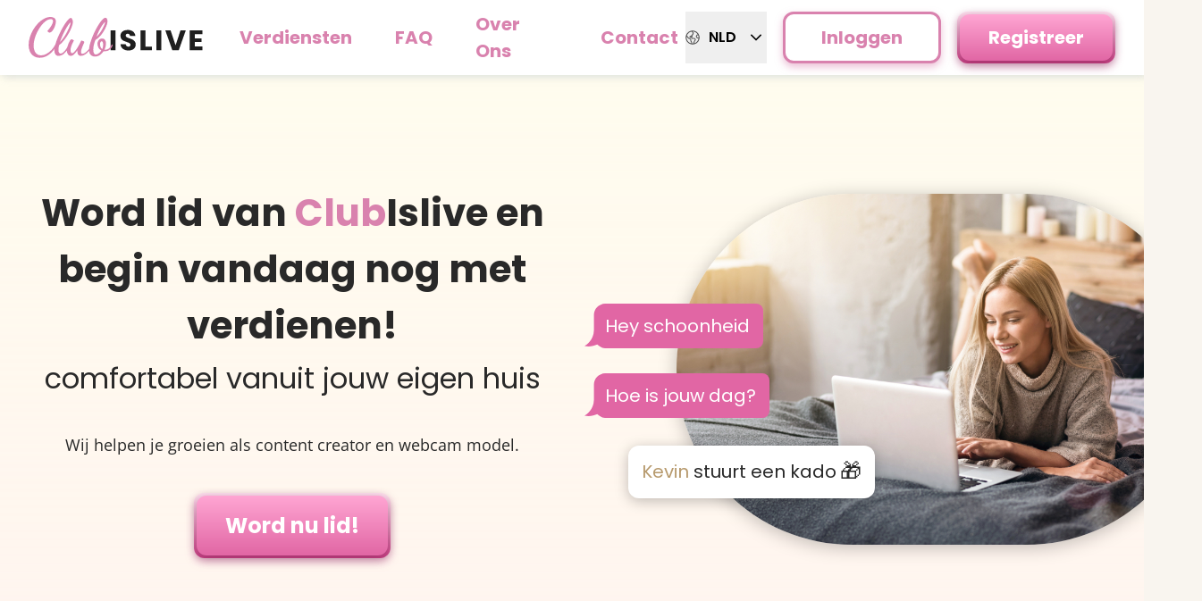

--- FILE ---
content_type: text/html;charset=utf-8
request_url: https://www.clubislive.com/nl?p=15466&pi=typein_www.webcams.nl
body_size: 182519
content:
<!DOCTYPE html><html  lang="nl"><head><meta charset="utf-8">
<meta name="viewport" content="width=device-width, initial-scale=1, maximum-scale=1.0, user-scalable=0">
<title>ClubIslive geld verdienen met online Thuiswerk</title>
<style>@font-face{font-display:swap;font-family:Poppins;font-style:normal;font-weight:400;src:local("Poppins"),url(/app-assets/Poppins-Regular.hl1dTydw.ttf) format("truetype"),url(/app-assets/Poppins-Regular.CayQsXtp.woff) format("woff"),url(/app-assets/Poppins-Regular.D24e9Qtk.woff2) format("woff2")}@font-face{font-display:swap;font-family:Poppins;font-style:normal;font-weight:700;src:local("Poppins"),url(/app-assets/Poppins-Bold.C-7zbNyt.ttf) format("truetype"),url(/app-assets/Poppins-Bold.CCDkR6hF.woff) format("woff"),url(/app-assets/Poppins-Bold.BOWGwsUx.woff2) format("woff2")}@font-face{font-display:swap;font-family:Poppins;font-style:normal;font-weight:600;src:local("Poppins"),url(/app-assets/Poppins-SemiBold.B_fPDAUb.ttf) format("truetype")}@font-face{font-display:swap;font-family:CourierPrime;font-style:normal;font-weight:400;src:local("CourierPrime"),url(/app-assets/CourierPrime-Regular.-uesGrXd.ttf) format("truetype")}@font-face{font-display:swap;font-family:CourierPrime;font-style:normal;font-weight:700;src:local("CourierPrime"),url(/app-assets/CourierPrime-Bold.DnGMw5ns.ttf) format("truetype")}@font-face{font-display:swap;font-family:OpenSans;font-style:normal;font-weight:400;src:local("OpenSans"),url(/app-assets/OpenSans-Regular.6BQLG-3c.ttf) format("truetype")}@font-face{font-display:swap;font-family:OpenSans;font-style:normal;font-weight:600;src:local("OpenSans"),url(/app-assets/OpenSans-SemiBold.BwuOw5eQ.ttf) format("truetype")}@font-face{font-display:swap;font-family:OpenSans;font-style:normal;font-weight:700;src:local("OpenSans"),url(/app-assets/OpenSans-Bold.BjQpCi2R.ttf) format("truetype")}</style>
<style>.close{right:.625rem;top:.625rem}@media (min-width:1024px){.close{right:0;top:-3rem}}@media (max-height:768px){.close{right:.625rem;top:.625rem}}.highlight-text{--tw-text-opacity:1;color:rgb(217 130 174/var(--tw-text-opacity,1))}.albums-header{align-items:center;border-bottom-width:4px;display:flex;flex:none;height:3.75rem;justify-content:center;width:100%;--tw-border-opacity:1;border-color:rgb(217 130 174/var(--tw-border-opacity,1));font-size:1.125rem;font-weight:700;line-height:1.75rem;text-align:center;--tw-text-opacity:1;color:rgb(78 78 78/var(--tw-text-opacity,1))}.albums-grid{display:grid;gap:.25rem;grid-template-columns:repeat(2,minmax(0,1fr));padding:.75rem;width:100%}@media (min-width:768px){.albums-grid{grid-template-columns:repeat(3,minmax(0,1fr))}}@media (min-width:1024px){.albums-grid{gap:.625rem;grid-template-columns:repeat(4,minmax(0,1fr));padding:1.5rem}}@media (min-width:1280px){.albums-grid{grid-template-columns:repeat(5,minmax(0,1fr))}}.info-icon-container{align-items:center;bottom:.375rem;display:flex;justify-content:center;left:.375rem;position:absolute}.media-upload-label{align-items:center;border-radius:.375rem;border-width:2px;cursor:pointer;display:flex;flex-direction:column;height:11rem;justify-content:center;overflow:hidden;position:relative;width:100%;--tw-border-opacity:1;border-color:rgb(52 196 141/var(--tw-border-opacity,1))}.media-upload-text{font-size:.875rem;font-weight:600;line-height:1.25rem;padding-top:1rem;text-align:center;--tw-text-opacity:1;color:rgb(78 78 78/var(--tw-text-opacity,1))}.requirements-title{font-size:.875rem;font-weight:700;line-height:1.25rem;padding-bottom:.5rem;--tw-text-opacity:1;color:rgb(183 154 109/var(--tw-text-opacity,1))}.requirements-item{font-weight:400;--tw-text-opacity:1;color:rgb(78 78 78/var(--tw-text-opacity,1))}.content-page{display:flex;justify-content:center;width:100%}@media (min-width:1024px){.content-page{padding:1.75rem 1rem}}.album-card{height:-moz-fit-content;height:fit-content;min-width:100%;padding:0!important}.modal-content{min-height:100%;overflow-y:auto;width:100%;--tw-bg-opacity:1;background-color:rgb(255 255 255/var(--tw-bg-opacity,1));--tw-text-opacity:1;color:rgb(78 78 78/var(--tw-text-opacity,1))}@media (min-width:640px){.modal-content{border-radius:1.25rem}}.page-content{padding-top:0;width:100%}@media (min-width:768px){.page-content{height:100%;overflow-y:auto}}@media (min-width:1024px){.page-content{padding-top:3.75rem}}@media (min-width:1280px){.page-content{padding-bottom:1.5rem;padding-top:1.5rem}}.see-all-link{font-family:OpenSans,sans-serif;font-weight:700;line-height:1.5rem;text-decoration-line:underline}.see-all-link:hover{text-decoration-line:none}.modal-positioning{height:100%;justify-content:center;width:100%}@media (min-width:640px){.modal-positioning{width:33.75rem}}@media (min-width:1280px){.modal-positioning{height:auto;max-height:92vh}}.modal-wrap{border-radius:1.25rem;margin-left:.5rem;margin-right:.5rem;--tw-bg-opacity:1;background-color:rgb(255 255 255/var(--tw-bg-opacity,1));padding:2rem 1rem;--tw-shadow:0 25px 50px -12px rgba(0,0,0,.25);--tw-shadow-colored:0 25px 50px -12px var(--tw-shadow-color);box-shadow:var(--tw-ring-offset-shadow,0 0 #0000),var(--tw-ring-shadow,0 0 #0000),var(--tw-shadow)}@media (min-width:768px){.modal-wrap{padding-left:2.5rem;padding-right:2.5rem}}.once-click-busy{cursor:not-allowed;opacity:.6;--tw-grayscale:grayscale(100%);filter:var(--tw-blur) var(--tw-brightness) var(--tw-contrast) var(--tw-grayscale) var(--tw-hue-rotate) var(--tw-invert) var(--tw-saturate) var(--tw-sepia) var(--tw-drop-shadow);transition:opacity .15s ease}</style>
<style>.tooltip{z-index:10000}.tooltip .tooltip-arrow{border-color:#000;border-style:solid;height:0;margin:5px;position:absolute;width:0;z-index:1}.tooltip[x-placement^=top]{margin-bottom:5px}.tooltip[x-placement^=top] .tooltip-arrow{border-bottom-color:transparent!important;border-left-color:transparent!important;border-right-color:transparent!important;border-width:5px 5px 0;bottom:-5px;left:calc(50% - 5px);margin-bottom:0;margin-top:0}.tooltip[x-placement^=bottom]{margin-top:5px}.tooltip[x-placement^=bottom] .tooltip-arrow{border-left-color:transparent!important;border-right-color:transparent!important;border-top-color:transparent!important;border-width:0 5px 5px;left:calc(50% - 5px);margin-bottom:0;margin-top:0;top:-5px}.tooltip[x-placement^=right]{margin-left:5px}.tooltip[x-placement^=right] .tooltip-arrow{border-bottom-color:transparent!important;border-left-color:transparent!important;border-top-color:transparent!important;border-width:5px 5px 5px 0;left:-5px;margin-left:0;margin-right:0;top:calc(50% - 5px)}.tooltip[x-placement^=left]{margin-right:5px}.tooltip[x-placement^=left] .tooltip-arrow{border-bottom-color:transparent!important;border-right-color:transparent!important;border-top-color:transparent!important;border-width:5px 0 5px 5px;margin-left:0;margin-right:0;right:-5px;top:calc(50% - 5px)}.tooltip.popover .popover-arrow{border-color:#1f1f1fe6}.tooltip[aria-hidden=true]{opacity:0;pointer-events:none;transition:opacity .15s,visibility .15s;visibility:hidden}.tooltip[aria-hidden=false]{opacity:1;pointer-events:auto;transition:opacity .15s;visibility:visible}</style>
<style>*,:after,:before{--tw-border-spacing-x:0;--tw-border-spacing-y:0;--tw-translate-x:0;--tw-translate-y:0;--tw-rotate:0;--tw-skew-x:0;--tw-skew-y:0;--tw-scale-x:1;--tw-scale-y:1;--tw-pan-x: ;--tw-pan-y: ;--tw-pinch-zoom: ;--tw-scroll-snap-strictness:proximity;--tw-gradient-from-position: ;--tw-gradient-via-position: ;--tw-gradient-to-position: ;--tw-ordinal: ;--tw-slashed-zero: ;--tw-numeric-figure: ;--tw-numeric-spacing: ;--tw-numeric-fraction: ;--tw-ring-inset: ;--tw-ring-offset-width:0px;--tw-ring-offset-color:#fff;--tw-ring-color:rgba(59,130,246,.5);--tw-ring-offset-shadow:0 0 #0000;--tw-ring-shadow:0 0 #0000;--tw-shadow:0 0 #0000;--tw-shadow-colored:0 0 #0000;--tw-blur: ;--tw-brightness: ;--tw-contrast: ;--tw-grayscale: ;--tw-hue-rotate: ;--tw-invert: ;--tw-saturate: ;--tw-sepia: ;--tw-drop-shadow: ;--tw-backdrop-blur: ;--tw-backdrop-brightness: ;--tw-backdrop-contrast: ;--tw-backdrop-grayscale: ;--tw-backdrop-hue-rotate: ;--tw-backdrop-invert: ;--tw-backdrop-opacity: ;--tw-backdrop-saturate: ;--tw-backdrop-sepia: ;--tw-contain-size: ;--tw-contain-layout: ;--tw-contain-paint: ;--tw-contain-style: }::backdrop{--tw-border-spacing-x:0;--tw-border-spacing-y:0;--tw-translate-x:0;--tw-translate-y:0;--tw-rotate:0;--tw-skew-x:0;--tw-skew-y:0;--tw-scale-x:1;--tw-scale-y:1;--tw-pan-x: ;--tw-pan-y: ;--tw-pinch-zoom: ;--tw-scroll-snap-strictness:proximity;--tw-gradient-from-position: ;--tw-gradient-via-position: ;--tw-gradient-to-position: ;--tw-ordinal: ;--tw-slashed-zero: ;--tw-numeric-figure: ;--tw-numeric-spacing: ;--tw-numeric-fraction: ;--tw-ring-inset: ;--tw-ring-offset-width:0px;--tw-ring-offset-color:#fff;--tw-ring-color:rgba(59,130,246,.5);--tw-ring-offset-shadow:0 0 #0000;--tw-ring-shadow:0 0 #0000;--tw-shadow:0 0 #0000;--tw-shadow-colored:0 0 #0000;--tw-blur: ;--tw-brightness: ;--tw-contrast: ;--tw-grayscale: ;--tw-hue-rotate: ;--tw-invert: ;--tw-saturate: ;--tw-sepia: ;--tw-drop-shadow: ;--tw-backdrop-blur: ;--tw-backdrop-brightness: ;--tw-backdrop-contrast: ;--tw-backdrop-grayscale: ;--tw-backdrop-hue-rotate: ;--tw-backdrop-invert: ;--tw-backdrop-opacity: ;--tw-backdrop-saturate: ;--tw-backdrop-sepia: ;--tw-contain-size: ;--tw-contain-layout: ;--tw-contain-paint: ;--tw-contain-style: }*,:after,:before{border:0 solid;box-sizing:border-box}:after,:before{--tw-content:""}:host,html{line-height:1.5;-webkit-text-size-adjust:100%;font-family:ui-sans-serif,system-ui,sans-serif,Apple Color Emoji,Segoe UI Emoji,Segoe UI Symbol,Noto Color Emoji;font-feature-settings:normal;font-variation-settings:normal;-moz-tab-size:4;-o-tab-size:4;tab-size:4;-webkit-tap-highlight-color:transparent}body{line-height:inherit;margin:0}hr{border-top-width:1px;color:inherit;height:0}abbr:where([title]){-webkit-text-decoration:underline dotted;text-decoration:underline dotted}h1,h2,h3,h4,h5,h6{font-size:inherit;font-weight:inherit}a{color:inherit;text-decoration:inherit}b,strong{font-weight:bolder}code,kbd,pre,samp{font-family:ui-monospace,SFMono-Regular,Menlo,Monaco,Consolas,Liberation Mono,Courier New,monospace;font-feature-settings:normal;font-size:1em;font-variation-settings:normal}small{font-size:80%}sub,sup{font-size:75%;line-height:0;position:relative;vertical-align:baseline}sub{bottom:-.25em}sup{top:-.5em}table{border-collapse:collapse;border-color:inherit;text-indent:0}button,input,optgroup,select,textarea{color:inherit;font-family:inherit;font-feature-settings:inherit;font-size:100%;font-variation-settings:inherit;font-weight:inherit;letter-spacing:inherit;line-height:inherit;margin:0;padding:0}button,select{text-transform:none}button,input:where([type=button]),input:where([type=reset]),input:where([type=submit]){-webkit-appearance:button;background-color:transparent;background-image:none}:-moz-focusring{outline:auto}:-moz-ui-invalid{box-shadow:none}progress{vertical-align:baseline}::-webkit-inner-spin-button,::-webkit-outer-spin-button{height:auto}[type=search]{-webkit-appearance:textfield;outline-offset:-2px}::-webkit-search-decoration{-webkit-appearance:none}::-webkit-file-upload-button{-webkit-appearance:button;font:inherit}summary{display:list-item}blockquote,dd,dl,figure,h1,h2,h3,h4,h5,h6,hr,p,pre{margin:0}fieldset{margin:0}fieldset,legend{padding:0}menu,ol,ul{list-style:none;margin:0;padding:0}dialog{padding:0}textarea{resize:vertical}input::-moz-placeholder,textarea::-moz-placeholder{color:#9ca3af;opacity:1}input::placeholder,textarea::placeholder{color:#9ca3af;opacity:1}[role=button],button{cursor:pointer}:disabled{cursor:default}audio,canvas,embed,iframe,img,object,svg,video{display:block;vertical-align:middle}img,video{height:auto;max-width:100%}[hidden]:where(:not([hidden=until-found])){display:none}.container{width:100%}@media (min-width:375px){.container{max-width:375px}}@media (min-width:390px){.container{max-width:390px}}@media (min-width:430px){.container{max-width:430px}}@media (min-width:480px){.container{max-width:480px}}@media (min-width:640px){.container{max-width:640px}}@media (min-width:768px){.container{max-width:768px}}@media (min-width:854px){.container{max-width:854px}}@media (min-width:1023px){.container{max-width:1023px}}@media (min-width:1024px){.container{max-width:1024px}}@media (min-width:1162px){.container{max-width:1162px}}@media (min-width:1280px){.container{max-width:1280px}}@media (min-width:1366px){.container{max-width:1366px}}@media (min-width:1536px){.container{max-width:1536px}}@media (min-width:1728px){.container{max-width:1728px}}.modal-close{border:1px solid #d982ae;position:absolute}@media (max-width:939px){.modal-close{background-color:#d982ae!important;height:2.25rem;right:.875rem;top:.875rem;width:2.25rem}}@media (min-width:940px){.modal-close{background-color:#fff!important;height:1.875rem;right:-.875rem;top:-.875rem;width:1.875rem}}.page-bg{background:linear-gradient(180deg,#fef0df,#fff)}.section-bg{background:linear-gradient(8.02deg,#faedf3,#fff2de)}@keyframes load3{0%{transform:rotate(0)}to{transform:rotate(1turn)}}.aspect_16-9:before{content:"";display:block;padding-top:56.25%;width:100%}.bubble-tail{background-color:transparent;border:0 solid;border-bottom-left-radius:63%;border-bottom-right-radius:56%;content:"";display:block;height:26px;position:absolute;width:38px}.pointer-events-none{pointer-events:none}.pointer-events-auto{pointer-events:auto}.visible{visibility:visible}.invisible{visibility:hidden}.collapse{visibility:collapse}.static{position:static}.fixed{position:fixed}.absolute{position:absolute}.relative{position:relative}.inset-0{top:0;right:0;bottom:0;left:0}.inset-x-4{left:1rem;right:1rem}.inset-y-12{bottom:3rem;top:3rem}.-bottom-13{bottom:-3.25rem}.-bottom-15{bottom:-3.75rem}.-bottom-18{bottom:-4.25rem}.-bottom-2\.5{bottom:-.625rem}.-left-15{left:-3.75rem}.-left-3{left:-.75rem}.-left-7{left:-1.75rem}.-right-1{right:-.25rem}.-right-1\.5{right:-.375rem}.-right-15{right:-3.75rem}.-right-2{right:-.5rem}.-right-3{right:-.75rem}.-right-3\.5{right:-.875rem}.-right-4{right:-1rem}.-right-7{right:-1.75rem}.-top-1\.5{top:-.375rem}.-top-2{top:-.5rem}.-top-3{top:-.75rem}.-top-3\.5{top:-.875rem}.bottom-0{bottom:0}.bottom-1{bottom:.25rem}.bottom-1\.5{bottom:.375rem}.bottom-18{bottom:4.5rem}.bottom-2{bottom:.5rem}.bottom-2\.5{bottom:.625rem}.bottom-3{bottom:.75rem}.bottom-4{bottom:1rem}.bottom-\[124px\]{bottom:124px}.bottom-\[24px\]{bottom:24px}.bottom-\[3px\]{bottom:3px}.bottom-\[76px\]{bottom:76px}.bottom-auto{bottom:auto}.left-0{left:0}.left-0\.5{left:.125rem}.left-1{left:.25rem}.left-1\/2{left:50%}.left-2{left:.5rem}.left-23{left:5.75rem}.left-25{left:6.25rem}.left-3{left:.75rem}.left-3\.5{left:.875rem}.left-4{left:1rem}.left-54{left:13.5rem}.left-\[-34px\]{left:-34px}.left-\[-7px\]{left:-7px}.left-\[20\%\]{left:20%}.right-0{right:0}.right-0\.5{right:.125rem}.right-1{right:.25rem}.right-13{right:3.25rem}.right-2{right:.5rem}.right-2\.5{right:.625rem}.right-3{right:.75rem}.right-4{right:1rem}.right-4\.5{right:1.125rem}.right-6{right:1.5rem}.right-\[-36px\]{right:-36px}.right-auto{right:auto}.right-full{right:100%}.top-0{top:0}.top-0\.5{top:.125rem}.top-1{top:.25rem}.top-1\.5{top:.375rem}.top-1\/2{top:50%}.top-1\/3{top:33.333333%}.top-12{top:3rem}.top-14{top:3.5rem}.top-15{top:3.75rem}.top-16{top:4rem}.top-2{top:.5rem}.top-2\.5{top:.625rem}.top-4{top:1rem}.top-6{top:1.5rem}.top-8{top:2rem}.top-\[-5px\]{top:-5px}.top-\[-83px\]{top:-83px}.top-auto{top:auto}.top-full{top:100%}.-z-1{z-index:-1}.z-0{z-index:0}.z-1{z-index:1}.z-10{z-index:10}.z-20{z-index:20}.z-30{z-index:30}.z-40{z-index:40}.z-50{z-index:50}.z-\[100\]{z-index:100}.z-\[1\]{z-index:1}.z-\[9999\]{z-index:9999}.z-modal{z-index:2000}.order-1{order:1}.order-2{order:2}.order-3{order:3}.m-1{margin:.25rem}.m-revert{margin:revert}.mx-0\.5{margin-left:.125rem;margin-right:.125rem}.mx-1{margin-left:.25rem;margin-right:.25rem}.mx-24{margin-left:6rem;margin-right:6rem}.mx-4{margin-left:1rem;margin-right:1rem}.mx-auto{margin-left:auto;margin-right:auto}.my-1{margin-bottom:.25rem;margin-top:.25rem}.my-2{margin-bottom:.5rem;margin-top:.5rem}.my-2\.5{margin-bottom:.625rem;margin-top:.625rem}.my-3\.5{margin-bottom:.875rem;margin-top:.875rem}.my-4{margin-bottom:1rem;margin-top:1rem}.my-5{margin-bottom:1.25rem;margin-top:1.25rem}.my-5\.5{margin-bottom:1.375rem;margin-top:1.375rem}.my-6{margin-bottom:1.5rem;margin-top:1.5rem}.my-7\.5{margin-bottom:1.875rem;margin-top:1.875rem}.my-8{margin-bottom:2rem;margin-top:2rem}.-mb-px{margin-bottom:-1px}.-ml-6{margin-left:-1.5rem}.-mt-0\.5{margin-top:-.125rem}.-mt-1{margin-top:-.25rem}.-mt-3{margin-top:-.75rem}.-mt-3\.5{margin-top:-.875rem}.-mt-5{margin-top:-1.25rem}.mb-0{margin-bottom:0}.mb-1{margin-bottom:.25rem}.mb-1\.5{margin-bottom:.375rem}.mb-10{margin-bottom:2.5rem}.mb-10\.5{margin-bottom:2.625rem}.mb-11{margin-bottom:2.75rem}.mb-12{margin-bottom:3rem}.mb-14{margin-bottom:3.5rem}.mb-17{margin-bottom:4.375rem}.mb-2{margin-bottom:.5rem}.mb-2\.5{margin-bottom:.625rem}.mb-21\.25{margin-bottom:5.313rem}.mb-3{margin-bottom:.75rem}.mb-30{margin-bottom:7.5rem}.mb-4{margin-bottom:1rem}.mb-4\.5{margin-bottom:1.125rem}.mb-40{margin-bottom:10rem}.mb-5{margin-bottom:1.25rem}.mb-6{margin-bottom:1.5rem}.mb-7\.5{margin-bottom:1.875rem}.mb-8{margin-bottom:2rem}.mb-8\.5{margin-bottom:2.125rem}.mb-9{margin-bottom:2.25rem}.mb-\[23px\]{margin-bottom:23px}.mb-\[26px\]{margin-bottom:26px}.mb-\[4\.688rem\]{margin-bottom:4.688rem}.mb-\[4\.866rem\]{margin-bottom:4.866rem}.mb-\[5\.865rem\]{margin-bottom:5.865rem}.mb-\[58px\]{margin-bottom:58px}.mb-\[7\.94rem\]{margin-bottom:7.94rem}.mb-\[8\.31rem\]{margin-bottom:8.31rem}.mb-\[9\.06rem\]{margin-bottom:9.06rem}.mb-\[9\.376rem\]{margin-bottom:9.376rem}.ml-0{margin-left:0}.ml-0\.5{margin-left:.125rem}.ml-1{margin-left:.25rem}.ml-1\.5{margin-left:.375rem}.ml-1\.75{margin-left:.438rem}.ml-2{margin-left:.5rem}.ml-2\.5{margin-left:.625rem}.ml-3{margin-left:.75rem}.ml-4{margin-left:1rem}.ml-4\.5{margin-left:1.125rem}.ml-5{margin-left:1.25rem}.ml-6{margin-left:1.5rem}.ml-7{margin-left:1.75rem}.ml-7\.5{margin-left:1.875rem}.ml-\[-5px\]{margin-left:-5px}.ml-auto{margin-left:auto}.mr-0{margin-right:0}.mr-1{margin-right:.25rem}.mr-1\.5{margin-right:.375rem}.mr-2{margin-right:.5rem}.mr-2\.5{margin-right:.625rem}.mr-3{margin-right:.75rem}.mr-4{margin-right:1rem}.mr-4\.5{margin-right:1.125rem}.mr-8{margin-right:2rem}.mr-auto{margin-right:auto}.mt-0{margin-top:0}.mt-1{margin-top:.25rem}.mt-1\.5{margin-top:.375rem}.mt-10{margin-top:2.5rem}.mt-10\.5{margin-top:2.625rem}.mt-12{margin-top:3rem}.mt-13{margin-top:3.25rem}.mt-14{margin-top:3.5rem}.mt-15{margin-top:3.75rem}.mt-16{margin-top:4rem}.mt-16\.5{margin-top:4.25rem}.mt-17{margin-top:4.375rem}.mt-2{margin-top:.5rem}.mt-2\.5{margin-top:.625rem}.mt-20{margin-top:5rem}.mt-25{margin-top:6.25rem}.mt-3{margin-top:.75rem}.mt-3\.5{margin-top:.875rem}.mt-4{margin-top:1rem}.mt-4\.5{margin-top:1.125rem}.mt-5{margin-top:1.25rem}.mt-5\.5{margin-top:1.375rem}.mt-6{margin-top:1.5rem}.mt-6\.5{margin-top:1.625rem}.mt-7{margin-top:1.75rem}.mt-7\.5{margin-top:1.875rem}.mt-8{margin-top:2rem}.mt-9{margin-top:2.25rem}.mt-\[-6px\]{margin-top:-6px}.mt-\[1\.08rem\]{margin-top:1.08rem}.mt-\[38px\]{margin-top:38px}.box-border{box-sizing:border-box}.line-clamp-2{display:-webkit-box;overflow:hidden;-webkit-box-orient:vertical;-webkit-line-clamp:2}.block{display:block}.inline-block{display:inline-block}.inline{display:inline}.flex{display:flex}.inline-flex{display:inline-flex}.table{display:table}.table-row{display:table-row}.grid{display:grid}.contents{display:contents}.\!hidden{display:none!important}.hidden{display:none}.aspect-\[0\.875\]{aspect-ratio:.875}.aspect-\[0\.8909\]{aspect-ratio:.8909}.aspect-\[0\.8982\]{aspect-ratio:.8982}.aspect-\[0\.89\]{aspect-ratio:.89}.aspect-\[0\.92\]{aspect-ratio:.92}.aspect-\[1\.272\]{aspect-ratio:1.272}.aspect-\[1\.34\]{aspect-ratio:1.34}.aspect-\[1\]{aspect-ratio:1}.aspect-square{aspect-ratio:1/1}.\!h-auto{height:auto!important}.h-0{height:0}.h-0\.5{height:.125rem}.h-1{height:.25rem}.h-1\.5{height:.375rem}.h-1\/3{height:33.333333%}.h-10{height:2.5rem}.h-10\.5{height:2.625rem}.h-105{height:26.25rem}.h-11{height:2.75rem}.h-11\/12{height:91.666667%}.h-110{height:27rem}.h-12{height:3rem}.h-13{height:3.25rem}.h-14{height:3.5rem}.h-14\.5{height:3.625rem}.h-15{height:3.75rem}.h-16{height:4rem}.h-16\.5{height:4.25rem}.h-2{height:.5rem}.h-20{height:5rem}.h-23{height:5.75rem}.h-24{height:6rem}.h-25{height:6.25rem}.h-27\.5{height:6.875rem}.h-28{height:7rem}.h-3{height:.75rem}.h-3\.5{height:.875rem}.h-32{height:8rem}.h-34{height:8.75rem}.h-4{height:1rem}.h-4\.5{height:1.125rem}.h-44{height:11rem}.h-5{height:1.25rem}.h-5\.5{height:1.375rem}.h-52{height:13rem}.h-56{height:14rem}.h-6{height:1.5rem}.h-6\.5{height:1.625rem}.h-60{height:15rem}.h-7{height:1.75rem}.h-7\.5{height:1.9375rem}.h-76{height:19.25rem}.h-8{height:2rem}.h-80{height:20rem}.h-9{height:2.25rem}.h-9\.5{height:2.375rem}.h-\[18\.37206rem\]{height:18.37206rem}.h-\[2\.49306rem\]{height:2.49306rem}.h-\[2\.93125rem\]{height:2.93125rem}.h-\[280mm\]{height:280mm}.h-\[3\.21431rem\]{height:3.21431rem}.h-\[3\.32669rem\]{height:3.32669rem}.h-\[3\.4375rem\]{height:3.4375rem}.h-\[3\.72225rem\]{height:3.72225rem}.h-\[3\.75rem\]{height:3.75rem}.h-\[45px\]{height:45px}.h-\[600px\]{height:600px}.h-\[70vh\]{height:70vh}.h-\[85vh\]{height:85vh}.h-\[95\%\]{height:95%}.h-auto{height:auto}.h-custom1{height:51.125rem}.h-custom2{height:19.25rem}.h-dots{height:18.75rem}.h-fit{height:-moz-fit-content;height:fit-content}.h-full{height:100%}.h-px{height:1px}.h-screen{height:100vh}.max-h-0{max-height:0}.max-h-56{max-height:14rem}.max-h-60{max-height:15rem}.max-h-76{max-height:19.25rem}.max-h-80{max-height:20rem}.max-h-96{max-height:24rem}.max-h-\[40\%\]{max-height:40%}.max-h-\[5\.25rem\]{max-height:5.25rem}.max-h-\[calc\(100dvh-60px\)\]{max-height:calc(100dvh - 60px)}.max-h-\[calc\(100vh-60px\)\]{max-height:calc(100vh - 60px)}.max-h-full{max-height:100%}.max-h-screen{max-height:100vh}.max-h-screen-9\.2{max-height:92vh}.min-h-0{min-height:0}.min-h-10{min-height:2.5rem}.min-h-200{min-height:12.5rem}.min-h-3{min-height:.75rem}.min-h-9{min-height:2.25rem}.min-h-\[10rem\]{min-height:10rem}.min-h-\[calc\(100vh-72px\)\]{min-height:calc(100vh - 72px)}.min-h-custom1{min-height:17.75rem}.min-h-dvh{min-height:100dvh}.min-h-errors{min-height:1.125rem}.min-h-full{min-height:100%}.min-h-inherit{min-height:inherit}.min-h-input{min-height:2.375rem}.min-h-text-area{min-height:8.4375rem}.w-0{width:0}.w-1{width:.25rem}.w-1\/2{width:50%}.w-1\/3{width:33.333333%}.w-1\/5{width:20%}.w-10{width:2.5rem}.w-10\.5{width:2.625rem}.w-100{width:25rem}.w-12{width:3rem}.w-12\.25{width:3.125rem}.w-14{width:3.5rem}.w-15{width:3.75rem}.w-16{width:4rem}.w-2{width:.5rem}.w-20{width:5rem}.w-23\.5{width:5.625rem}.w-24{width:6rem}.w-25{width:6.25rem}.w-27\.5{width:6.875rem}.w-28{width:7rem}.w-3{width:.75rem}.w-3\.5{width:.875rem}.w-32{width:8rem}.w-34{width:8.75rem}.w-36{width:9rem}.w-4{width:1rem}.w-4\.5{width:1.125rem}.w-4\/5{width:80%}.w-40{width:10rem}.w-42\.5{width:10.625rem}.w-45{width:11.25rem}.w-48{width:12rem}.w-5{width:1.25rem}.w-5\.5{width:1.375rem}.w-5\/6{width:83.333333%}.w-55{width:13.75rem}.w-56{width:14rem}.w-6{width:1.5rem}.w-6\.5{width:1.625rem}.w-64{width:16rem}.w-66{width:18.125rem}.w-7{width:1.75rem}.w-7\.5{width:1.9375rem}.w-70{width:17.125rem}.w-72{width:18.125rem}.w-76{width:19.25rem}.w-8{width:2rem}.w-80{width:20rem}.w-9{width:2.25rem}.w-9\.5{width:2.375rem}.w-96{width:24rem}.w-\[0\.913rem\]{width:.913rem}.w-\[100vw\]{width:100vw}.w-\[11\.5rem\]{width:11.5rem}.w-\[15\%\]{width:15%}.w-\[18\.37206rem\]{width:18.37206rem}.w-\[18\.563rem\]{width:18.563rem}.w-\[2\.2105rem\]{width:2.2105rem}.w-\[2\.8125rem\]{width:2.8125rem}.w-\[20\%\]{width:20%}.w-\[266px\]{width:266px}.w-\[3\.4375rem\]{width:3.4375rem}.w-\[4\.15831rem\]{width:4.15831rem}.w-\[4\.1875rem\]{width:4.1875rem}.w-\[50\%\]{width:50%}.w-\[80\%\]{width:80%}.w-\[90\%\]{width:90%}.w-\[90vw\]{width:90vw}.w-\[calc\(100\%-25px\)\]{width:calc(100% - 25px)}.w-auto{width:auto}.w-deleteConfirmMobile{width:21.25rem}.w-dots{width:18.75rem}.w-fit{width:-moz-fit-content;width:fit-content}.w-full{width:100%}.w-id-preview{width:35rem}.w-modal-0{width:47.125rem}.w-modal-5{width:29.653rem}.w-newsContent{width:56.25rem}.min-w-0{min-width:0}.min-w-40{min-width:10rem}.min-w-\[12rem\]{min-width:12rem}.min-w-\[2xl\]{min-width:2xl}.min-w-\[8rem\]{min-width:8rem}.min-w-full{min-width:100%}.min-w-modal-button{min-width:10rem}.\!max-w-5xl{max-width:64rem!important}.max-w-1\/2{max-width:50%}.max-w-3\/4{max-width:75%}.max-w-4xl{max-width:56rem}.max-w-56{max-width:14rem}.max-w-5xl{max-width:64rem}.max-w-60{max-width:15rem}.max-w-\[18\.25rem\]{max-width:18.25rem}.max-w-\[28\.125rem\]{max-width:28.125rem}.max-w-\[65rem\]{max-width:65rem}.max-w-\[90\%\]{max-width:90%}.max-w-\[93\.5rem\]{max-width:93.5rem}.max-w-banner{max-width:29.5rem}.max-w-full{max-width:100%}.max-w-lg{max-width:32rem}.max-w-none{max-width:none}.max-w-popover{max-width:32.5rem}.max-w-screen-2xl{max-width:1536px}.max-w-screen-xl{max-width:1280px}.max-w-sm{max-width:24rem}.flex-1{flex:1 1 0%}.flex-none{flex:none}.flex-shrink{flex-shrink:1}.flex-shrink-0{flex-shrink:0}.flex-grow{flex-grow:1}.flex-grow-0{flex-grow:0}.grow-\[2\]{flex-grow:2}.grow-\[3\]{flex-grow:3}.table-auto{table-layout:auto}.border-collapse{border-collapse:collapse}.border-spacing-4{--tw-border-spacing-x:1rem;--tw-border-spacing-y:1rem;border-spacing:var(--tw-border-spacing-x) var(--tw-border-spacing-y)}.-translate-x-1\/2{--tw-translate-x:-50%}.-translate-x-1\/2,.-translate-y-1\/2{transform:translate(var(--tw-translate-x),var(--tw-translate-y)) rotate(var(--tw-rotate)) skew(var(--tw-skew-x)) skewY(var(--tw-skew-y)) scaleX(var(--tw-scale-x)) scaleY(var(--tw-scale-y))}.-translate-y-1\/2{--tw-translate-y:-50%}.translate-x-\[-0\.495rem\]{--tw-translate-x:-.495rem}.translate-x-\[-0\.495rem\],.translate-x-\[-50\%\]{transform:translate(var(--tw-translate-x),var(--tw-translate-y)) rotate(var(--tw-rotate)) skew(var(--tw-skew-x)) skewY(var(--tw-skew-y)) scaleX(var(--tw-scale-x)) scaleY(var(--tw-scale-y))}.translate-x-\[-50\%\]{--tw-translate-x:-50%}.translate-x-\[-75\%\]{--tw-translate-x:-75%}.rotate-180,.translate-x-\[-75\%\]{transform:translate(var(--tw-translate-x),var(--tw-translate-y)) rotate(var(--tw-rotate)) skew(var(--tw-skew-x)) skewY(var(--tw-skew-y)) scaleX(var(--tw-scale-x)) scaleY(var(--tw-scale-y))}.rotate-180{--tw-rotate:180deg}.rotate-45{--tw-rotate:45deg}.rotate-45,.transform{transform:translate(var(--tw-translate-x),var(--tw-translate-y)) rotate(var(--tw-rotate)) skew(var(--tw-skew-x)) skewY(var(--tw-skew-y)) scaleX(var(--tw-scale-x)) scaleY(var(--tw-scale-y))}.transform-gpu{transform:translate3d(var(--tw-translate-x),var(--tw-translate-y),0) rotate(var(--tw-rotate)) skew(var(--tw-skew-x)) skewY(var(--tw-skew-y)) scaleX(var(--tw-scale-x)) scaleY(var(--tw-scale-y))}@keyframes pulse{50%{opacity:.5}}.animate-pulse{animation:pulse 2s cubic-bezier(.4,0,.6,1) infinite}@keyframes spin{to{transform:rotate(1turn)}}.animate-spin{animation:spin 1s linear infinite}.cursor-default{cursor:default}.cursor-not-allowed{cursor:not-allowed}.cursor-pointer{cursor:pointer}.cursor-text{cursor:text}.select-none{-webkit-user-select:none;-moz-user-select:none;user-select:none}.resize-none{resize:none}.\!resize{resize:both!important}.resize{resize:both}.list-inside{list-style-position:inside}.list-disc{list-style-type:disc}.list-none{list-style-type:none}.grid-cols-1{grid-template-columns:repeat(1,minmax(0,1fr))}.grid-cols-2{grid-template-columns:repeat(2,minmax(0,1fr))}.grid-cols-3{grid-template-columns:repeat(3,minmax(0,1fr))}.grid-cols-4{grid-template-columns:repeat(4,minmax(0,1fr))}.grid-cols-\[100\%\]{grid-template-columns:100%}.grid-rows-2{grid-template-rows:repeat(2,minmax(0,1fr))}.grid-rows-3{grid-template-rows:repeat(3,minmax(0,1fr))}.flex-row{flex-direction:row}.flex-row-reverse{flex-direction:row-reverse}.flex-col{flex-direction:column}.flex-col-reverse{flex-direction:column-reverse}.flex-wrap{flex-wrap:wrap}.flex-nowrap{flex-wrap:nowrap}.items-start{align-items:flex-start}.items-end{align-items:flex-end}.items-center{align-items:center}.items-stretch{align-items:stretch}.justify-start{justify-content:flex-start}.justify-end{justify-content:flex-end}.justify-center{justify-content:center}.justify-between{justify-content:space-between}.justify-around{justify-content:space-around}.justify-evenly{justify-content:space-evenly}.gap-0{gap:0}.gap-1{gap:.25rem}.gap-2{gap:.5rem}.gap-20{gap:5rem}.gap-3{gap:.75rem}.gap-4{gap:1rem}.gap-4\.5{gap:1.125rem}.gap-8{gap:2rem}.gap-\[5\.38rem\]{gap:5.38rem}.gap-y-10{row-gap:2.5rem}.gap-y-10\.5{row-gap:2.625rem}.gap-y-8{row-gap:2rem}.gap-y-\[3\.85rem\]{row-gap:3.85rem}.gap-y-\[4\.45rem\]{row-gap:4.45rem}.gap-y-\[4\.89rem\]{row-gap:4.89rem}.gap-y-\[5\.5rem\]{row-gap:5.5rem}.space-x-0\.5>:not([hidden])~:not([hidden]){--tw-space-x-reverse:0;margin-left:calc(.125rem*(1 - var(--tw-space-x-reverse)));margin-right:calc(.125rem*var(--tw-space-x-reverse))}.space-x-1>:not([hidden])~:not([hidden]){--tw-space-x-reverse:0;margin-left:calc(.25rem*(1 - var(--tw-space-x-reverse)));margin-right:calc(.25rem*var(--tw-space-x-reverse))}.space-x-10\.5>:not([hidden])~:not([hidden]){--tw-space-x-reverse:0;margin-left:calc(2.625rem*(1 - var(--tw-space-x-reverse)));margin-right:calc(2.625rem*var(--tw-space-x-reverse))}.space-x-2>:not([hidden])~:not([hidden]){--tw-space-x-reverse:0;margin-left:calc(.5rem*(1 - var(--tw-space-x-reverse)));margin-right:calc(.5rem*var(--tw-space-x-reverse))}.space-x-2\.5>:not([hidden])~:not([hidden]){--tw-space-x-reverse:0;margin-left:calc(.625rem*(1 - var(--tw-space-x-reverse)));margin-right:calc(.625rem*var(--tw-space-x-reverse))}.space-x-3>:not([hidden])~:not([hidden]){--tw-space-x-reverse:0;margin-left:calc(.75rem*(1 - var(--tw-space-x-reverse)));margin-right:calc(.75rem*var(--tw-space-x-reverse))}.space-x-4>:not([hidden])~:not([hidden]){--tw-space-x-reverse:0;margin-left:calc(1rem*(1 - var(--tw-space-x-reverse)));margin-right:calc(1rem*var(--tw-space-x-reverse))}.space-x-4\.5>:not([hidden])~:not([hidden]){--tw-space-x-reverse:0;margin-left:calc(1.125rem*(1 - var(--tw-space-x-reverse)));margin-right:calc(1.125rem*var(--tw-space-x-reverse))}.space-x-5\.5>:not([hidden])~:not([hidden]){--tw-space-x-reverse:0;margin-left:calc(1.375rem*(1 - var(--tw-space-x-reverse)));margin-right:calc(1.375rem*var(--tw-space-x-reverse))}.space-x-8>:not([hidden])~:not([hidden]){--tw-space-x-reverse:0;margin-left:calc(2rem*(1 - var(--tw-space-x-reverse)));margin-right:calc(2rem*var(--tw-space-x-reverse))}.space-y-1>:not([hidden])~:not([hidden]){--tw-space-y-reverse:0;margin-bottom:calc(.25rem*var(--tw-space-y-reverse));margin-top:calc(.25rem*(1 - var(--tw-space-y-reverse)))}.space-y-1\.5>:not([hidden])~:not([hidden]){--tw-space-y-reverse:0;margin-bottom:calc(.375rem*var(--tw-space-y-reverse));margin-top:calc(.375rem*(1 - var(--tw-space-y-reverse)))}.space-y-1\.75>:not([hidden])~:not([hidden]){--tw-space-y-reverse:0;margin-bottom:calc(.438rem*var(--tw-space-y-reverse));margin-top:calc(.438rem*(1 - var(--tw-space-y-reverse)))}.space-y-10\.5>:not([hidden])~:not([hidden]){--tw-space-y-reverse:0;margin-bottom:calc(2.625rem*var(--tw-space-y-reverse));margin-top:calc(2.625rem*(1 - var(--tw-space-y-reverse)))}.space-y-2>:not([hidden])~:not([hidden]){--tw-space-y-reverse:0;margin-bottom:calc(.5rem*var(--tw-space-y-reverse));margin-top:calc(.5rem*(1 - var(--tw-space-y-reverse)))}.space-y-2\.5>:not([hidden])~:not([hidden]){--tw-space-y-reverse:0;margin-bottom:calc(.625rem*var(--tw-space-y-reverse));margin-top:calc(.625rem*(1 - var(--tw-space-y-reverse)))}.space-y-4>:not([hidden])~:not([hidden]){--tw-space-y-reverse:0;margin-bottom:calc(1rem*var(--tw-space-y-reverse));margin-top:calc(1rem*(1 - var(--tw-space-y-reverse)))}.space-y-5>:not([hidden])~:not([hidden]){--tw-space-y-reverse:0;margin-bottom:calc(1.25rem*var(--tw-space-y-reverse));margin-top:calc(1.25rem*(1 - var(--tw-space-y-reverse)))}.space-y-8>:not([hidden])~:not([hidden]){--tw-space-y-reverse:0;margin-bottom:calc(2rem*var(--tw-space-y-reverse));margin-top:calc(2rem*(1 - var(--tw-space-y-reverse)))}.space-y-reverse>:not([hidden])~:not([hidden]){--tw-space-y-reverse:1}.divide-y>:not([hidden])~:not([hidden]){--tw-divide-y-reverse:0;border-bottom-width:calc(1px*var(--tw-divide-y-reverse));border-top-width:calc(1px*(1 - var(--tw-divide-y-reverse)))}.divide-solid>:not([hidden])~:not([hidden]){border-style:solid}.divide-gray-s2>:not([hidden])~:not([hidden]){--tw-divide-opacity:1;border-color:rgb(229 229 229/var(--tw-divide-opacity,1))}.divide-light-pink>:not([hidden])~:not([hidden]),.divide-pink-s2>:not([hidden])~:not([hidden]){--tw-divide-opacity:1;border-color:rgb(250 237 243/var(--tw-divide-opacity,1))}.self-start{align-self:flex-start}.self-end{align-self:flex-end}.self-center{align-self:center}.overflow-auto{overflow:auto}.overflow-hidden{overflow:hidden}.overflow-scroll{overflow:scroll}.overflow-x-auto{overflow-x:auto}.overflow-y-auto{overflow-y:auto}.overflow-x-hidden{overflow-x:hidden}.overflow-y-hidden{overflow-y:hidden}.overscroll-y-auto{overscroll-behavior-y:auto}.scroll-smooth{scroll-behavior:smooth}.truncate{overflow:hidden;white-space:nowrap}.overflow-ellipsis,.text-ellipsis,.truncate{text-overflow:ellipsis}.whitespace-normal{white-space:normal}.whitespace-nowrap{white-space:nowrap}.text-balance{text-wrap:balance}.text-pretty{text-wrap:pretty}.break-words{overflow-wrap:break-word}.rounded{border-radius:.25rem}.rounded-2\.5xl{border-radius:1.25rem}.rounded-2xl{border-radius:1rem}.rounded-3xl{border-radius:1.5rem}.rounded-\[0\.625rem\]{border-radius:.625rem}.rounded-\[0\.7rem\]{border-radius:.7rem}.rounded-\[2\.5rem\]{border-radius:2.5rem}.rounded-\[26px\]{border-radius:26px}.rounded-\[3rem\]{border-radius:3rem}.rounded-\[78px\]{border-radius:78px}.rounded-full{border-radius:9999px}.rounded-lg{border-radius:.5rem}.rounded-md{border-radius:.375rem}.rounded-none{border-radius:0}.rounded-sm{border-radius:.125rem}.rounded-xl{border-radius:.75rem}.\!rounded-b-none{border-bottom-left-radius:0!important;border-bottom-right-radius:0!important}.rounded-b-2xl{border-bottom-left-radius:1rem;border-bottom-right-radius:1rem}.rounded-b-lg{border-bottom-left-radius:.5rem;border-bottom-right-radius:.5rem}.rounded-l-xl{border-bottom-left-radius:.75rem;border-top-left-radius:.75rem}.rounded-bl-2xl{border-bottom-left-radius:1rem}.rounded-bl-\[48px\]{border-bottom-left-radius:48px}.rounded-bl-none{border-bottom-left-radius:0}.rounded-br-\[48px\]{border-bottom-right-radius:48px}.rounded-br-none{border-bottom-right-radius:0}.rounded-tl-\[48px\]{border-top-left-radius:48px}.rounded-tr-\[48px\]{border-top-right-radius:48px}.rounded-tr-xl{border-top-right-radius:.75rem}.border{border-width:1px}.border-0{border-width:0}.border-0-important{border-width:0!important}.border-0\.5{border-width:.5px}.border-1{border-width:1px}.border-1\.5{border-width:1.5px}.border-2{border-width:2px}.border-3{border-width:3px}.border-4{border-width:4px}.border-5{border-width:5px}.border-6{border-width:6px}.border-8{border-width:8px}.border-\[1px\]{border-width:1px}.border-x-\[12px\]{border-left-width:12px;border-right-width:12px}.border-b{border-bottom-width:1px}.border-b-0{border-bottom-width:0}.border-b-1{border-bottom-width:1px}.border-b-3{border-bottom-width:3px}.border-b-\[12px\]{border-bottom-width:12px}.border-l-1{border-left-width:1px}.border-r,.border-r-1{border-right-width:1px}.border-r-2{border-right-width:2px}.border-t{border-top-width:1px}.border-t-0{border-top-width:0}.border-t-1{border-top-width:1px}.border-solid{border-style:solid}.border-dashed{border-style:dashed}.border-none{border-style:none}.\!border-pink-s15{--tw-border-opacity:1!important;border-color:rgb(255 68 151/var(--tw-border-opacity,1))!important}.border-black{--tw-border-opacity:1;border-color:rgb(0 0 0/var(--tw-border-opacity,1))}.border-camel{--tw-border-opacity:1;border-color:rgb(193 153 91/var(--tw-border-opacity,1))}.border-dull-pink{--tw-border-opacity:1;border-color:rgb(217 130 174/var(--tw-border-opacity,1))}.border-gray-s1{--tw-border-opacity:1;border-color:rgb(214 214 214/var(--tw-border-opacity,1))}.border-gray-s15{--tw-border-opacity:1;border-color:rgb(224 224 224/var(--tw-border-opacity,1))}.border-gray-s2{--tw-border-opacity:1;border-color:rgb(229 229 229/var(--tw-border-opacity,1))}.border-gray-s2\/50{border-color:#e6e6e680}.border-gray-s4{--tw-border-opacity:1;border-color:rgb(238 238 238/var(--tw-border-opacity,1))}.border-gray-s6{--tw-border-opacity:1;border-color:rgb(151 151 151/var(--tw-border-opacity,1))}.border-green-s0{--tw-border-opacity:1;border-color:rgb(52 196 141/var(--tw-border-opacity,1))}.border-green-s1{--tw-border-opacity:1;border-color:rgb(68 225 58/var(--tw-border-opacity,1))}.border-green-s3{--tw-border-opacity:1;border-color:rgb(160 227 202/var(--tw-border-opacity,1))}.border-green-s4{--tw-border-opacity:1;border-color:rgb(64 157 122/var(--tw-border-opacity,1))}.border-light-pink{--tw-border-opacity:1;border-color:rgb(250 237 243/var(--tw-border-opacity,1))}.border-pink-s0{--tw-border-opacity:1;border-color:rgb(217 130 174/var(--tw-border-opacity,1))}.border-pink-s1{--tw-border-opacity:1;border-color:rgb(235 189 212/var(--tw-border-opacity,1))}.border-pink-s12{--tw-border-opacity:1;border-color:rgb(228 74 143/var(--tw-border-opacity,1))}.border-pink-s2{--tw-border-opacity:1;border-color:rgb(250 237 243/var(--tw-border-opacity,1))}.border-pink-s27{--tw-border-opacity:1;border-color:rgb(255 137 189/var(--tw-border-opacity,1))}.border-pink-s28{--tw-border-opacity:1;border-color:rgb(231 191 255/var(--tw-border-opacity,1))}.border-pink-s5{--tw-border-opacity:1;border-color:rgb(240 207 224/var(--tw-border-opacity,1))}.border-red-s0{--tw-border-opacity:1;border-color:rgb(255 0 0/var(--tw-border-opacity,1))}.border-red-s1{--tw-border-opacity:1;border-color:rgb(255 69 58/var(--tw-border-opacity,1))}.border-very-light-gray{--tw-border-opacity:1;border-color:rgb(236 236 236/var(--tw-border-opacity,1))}.border-white{--tw-border-opacity:1;border-color:rgb(255 255 255/var(--tw-border-opacity,1))}.border-white\/30{border-color:#ffffff4d}.border-yellow-s0{--tw-border-opacity:1;border-color:rgb(183 154 109/var(--tw-border-opacity,1))}.border-yellow-s3{--tw-border-opacity:1;border-color:rgb(238 223 201/var(--tw-border-opacity,1))}.border-x-transparent{border-left-color:transparent;border-right-color:transparent}.border-y-gray-s8{--tw-border-opacity:1;border-bottom-color:rgb(236 236 236/var(--tw-border-opacity,1));border-top-color:rgb(236 236 236/var(--tw-border-opacity,1))}.border-b-pink-s0{--tw-border-opacity:1;border-bottom-color:rgb(217 130 174/var(--tw-border-opacity,1))}.border-b-white{--tw-border-opacity:1;border-bottom-color:rgb(255 255 255/var(--tw-border-opacity,1))}.border-t-white{--tw-border-opacity:1;border-top-color:rgb(255 255 255/var(--tw-border-opacity,1))}.\!bg-pink-s2{--tw-bg-opacity:1!important;background-color:rgb(250 237 243/var(--tw-bg-opacity,1))!important}.bg-\[\#6e7787\]{--tw-bg-opacity:1;background-color:rgb(110 119 135/var(--tw-bg-opacity,1))}.bg-\[\#85ACC126\]{background-color:#85acc126}.bg-\[\#afbbca\]{--tw-bg-opacity:1;background-color:rgb(175 187 202/var(--tw-bg-opacity,1))}.bg-\[rgb\(225\,102\,164\)\]{--tw-bg-opacity:1;background-color:rgb(225 102 164/var(--tw-bg-opacity,1))}.bg-\[rgba\(255\,255\,255\,0\.24\)\]{background-color:#ffffff3d}.bg-black{--tw-bg-opacity:1;background-color:rgb(0 0 0/var(--tw-bg-opacity,1))}.bg-black-transparent{background-color:#00000087}.bg-black\/10{background-color:#0000001a}.bg-black\/40{background-color:#0006}.bg-black\/50{background-color:#00000080}.bg-blue-s1{--tw-bg-opacity:1;background-color:rgb(214 221 245/var(--tw-bg-opacity,1))}.bg-blue-s3{--tw-bg-opacity:1;background-color:rgb(42 165 228/var(--tw-bg-opacity,1))}.bg-brown-s2{--tw-bg-opacity:1;background-color:rgb(216 200 175/var(--tw-bg-opacity,1))}.bg-brown-s4{--tw-bg-opacity:1;background-color:rgb(255 248 238/var(--tw-bg-opacity,1))}.bg-camel{--tw-bg-opacity:1;background-color:rgb(193 153 91/var(--tw-bg-opacity,1))}.bg-dark-gray{--tw-bg-opacity:1;background-color:rgb(31 31 31/var(--tw-bg-opacity,1))}.bg-dark-turquoise{--tw-bg-opacity:1;background-color:rgb(5 63 70/var(--tw-bg-opacity,1))}.bg-dull-pink{--tw-bg-opacity:1;background-color:rgb(217 130 174/var(--tw-bg-opacity,1))}.bg-gray-s0{--tw-bg-opacity:1;background-color:rgb(78 78 78/var(--tw-bg-opacity,1))}.bg-gray-s1{--tw-bg-opacity:1;background-color:rgb(214 214 214/var(--tw-bg-opacity,1))}.bg-gray-s14{--tw-bg-opacity:1;background-color:rgb(254 245 250/var(--tw-bg-opacity,1))}.bg-gray-s16{--tw-bg-opacity:1;background-color:rgb(239 239 239/var(--tw-bg-opacity,1))}.bg-gray-s2{--tw-bg-opacity:1;background-color:rgb(229 229 229/var(--tw-bg-opacity,1))}.bg-gray-s4{--tw-bg-opacity:1;background-color:rgb(238 238 238/var(--tw-bg-opacity,1))}.bg-gray-s6{--tw-bg-opacity:1;background-color:rgb(151 151 151/var(--tw-bg-opacity,1))}.bg-gray-s7{--tw-bg-opacity:1;background-color:rgb(243 244 246/var(--tw-bg-opacity,1))}.bg-gray-s8{--tw-bg-opacity:1;background-color:rgb(236 236 236/var(--tw-bg-opacity,1))}.bg-gray-s9{--tw-bg-opacity:1;background-color:rgb(219 219 219/var(--tw-bg-opacity,1))}.bg-green-s0{--tw-bg-opacity:1;background-color:rgb(52 196 141/var(--tw-bg-opacity,1))}.bg-green-s1{--tw-bg-opacity:1;background-color:rgb(68 225 58/var(--tw-bg-opacity,1))}.bg-green-s10{--tw-bg-opacity:1;background-color:rgb(48 209 88/var(--tw-bg-opacity,1))}.bg-light-orange{--tw-bg-opacity:1;background-color:rgb(255 236 204/var(--tw-bg-opacity,1))}.bg-light-pink{--tw-bg-opacity:1;background-color:rgb(250 237 243/var(--tw-bg-opacity,1))}.bg-orange-s1{--tw-bg-opacity:1;background-color:rgb(239 172 0/var(--tw-bg-opacity,1))}.bg-orange-s2{--tw-bg-opacity:1;background-color:rgb(249 245 239/var(--tw-bg-opacity,1))}.bg-pink-s0{--tw-bg-opacity:1;background-color:rgb(217 130 174/var(--tw-bg-opacity,1))}.bg-pink-s1{--tw-bg-opacity:1;background-color:rgb(235 189 212/var(--tw-bg-opacity,1))}.bg-pink-s10{--tw-bg-opacity:1;background-color:rgb(167 193 235/var(--tw-bg-opacity,1))}.bg-pink-s12{--tw-bg-opacity:1;background-color:rgb(228 74 143/var(--tw-bg-opacity,1))}.bg-pink-s17{--tw-bg-opacity:1;background-color:rgb(250 234 242/var(--tw-bg-opacity,1))}.bg-pink-s2{--tw-bg-opacity:1;background-color:rgb(250 237 243/var(--tw-bg-opacity,1))}.bg-pink-s20{--tw-bg-opacity:1;background-color:rgb(191 75 134/var(--tw-bg-opacity,1))}.bg-pink-s22{--tw-bg-opacity:1;background-color:rgb(152 37 95/var(--tw-bg-opacity,1))}.bg-pink-s26{background-color:#a400ff40}.bg-pink-s3{--tw-bg-opacity:1;background-color:rgb(240 143 192/var(--tw-bg-opacity,1))}.bg-pink-s30{--tw-bg-opacity:1;background-color:rgb(255 89 163/var(--tw-bg-opacity,1))}.bg-pink-s4{--tw-bg-opacity:1;background-color:rgb(243 216 229/var(--tw-bg-opacity,1))}.bg-pink-s5{--tw-bg-opacity:1;background-color:rgb(240 207 224/var(--tw-bg-opacity,1))}.bg-pink-s6{--tw-bg-opacity:1;background-color:rgb(140 133 199/var(--tw-bg-opacity,1))}.bg-pink-s7{--tw-bg-opacity:1;background-color:rgb(242 165 210/var(--tw-bg-opacity,1))}.bg-pink-s8{--tw-bg-opacity:1;background-color:rgb(242 186 216/var(--tw-bg-opacity,1))}.bg-pink-s9{--tw-bg-opacity:1;background-color:rgb(242 218 232/var(--tw-bg-opacity,1))}.bg-red-s0{--tw-bg-opacity:1;background-color:rgb(255 0 0/var(--tw-bg-opacity,1))}.bg-red-s2{--tw-bg-opacity:1;background-color:rgb(255 37 64/var(--tw-bg-opacity,1))}.bg-shades-black-o60{background-color:#0009}.bg-shades-white-o25{background-color:#ffffff40}.bg-transparent{background-color:transparent}.bg-very-light-gray{--tw-bg-opacity:1;background-color:rgb(236 236 236/var(--tw-bg-opacity,1))}.bg-white{--tw-bg-opacity:1;background-color:rgb(255 255 255/var(--tw-bg-opacity,1))}.bg-white\/70{background-color:#ffffffb3}.bg-yellow-s0{--tw-bg-opacity:1;background-color:rgb(183 154 109/var(--tw-bg-opacity,1))}.bg-yellow-s2{--tw-bg-opacity:1;background-color:rgb(241 232 218/var(--tw-bg-opacity,1))}.bg-yellow-s3{--tw-bg-opacity:1;background-color:rgb(238 223 201/var(--tw-bg-opacity,1))}.bg-yellow-s5{--tw-bg-opacity:1;background-color:rgb(248 245 242/var(--tw-bg-opacity,1))}.bg-yellow-s6{--tw-bg-opacity:1;background-color:rgb(233 218 196/var(--tw-bg-opacity,1))}.bg-yellow-s9{--tw-bg-opacity:1;background-color:rgb(249 245 239/var(--tw-bg-opacity,1))}.bg-opacity-0{--tw-bg-opacity:0}.bg-opacity-20{--tw-bg-opacity:.2}.bg-opacity-40{--tw-bg-opacity:.4}.bg-opacity-50{--tw-bg-opacity:.5}.bg-opacity-70{--tw-bg-opacity:.7}.bg-opacity-90{--tw-bg-opacity:.9}.bg-\[url\(\'\/assets\/images\/girl-silhouette\.png\'\)\]{background-image:url(/app-assets/girl-silhouette.DObEiOZ5.png)}.bg-\[url\(\'assets\/images\/about-us_a1-w415\.jpg\'\)\]{background-image:url(/app-assets/about-us_a1-w415.BBiD0kd_.jpg)}.bg-\[url\(\'assets\/images\/girl-silhouette\.png\'\)\]{background-image:url(/app-assets/girl-silhouette.DObEiOZ5.png)}.bg-\[url\(\'assets\/images\/help-bg\.jpg\'\)\]{background-image:url(/app-assets/help-bg.ZhJ65Mzl.jpg)}.bg-\[url\(\'assets\/images\/home2_w620\.jpg\'\)\]{background-image:url(/app-assets/home2_w620.Bjd9eMZ4.jpg)}.bg-\[url\(\'assets\/images\/home3_w600\.jpg\'\)\]{background-image:url(/app-assets/home3_w600.Bin9UvgC.jpg)}.bg-\[url\(\'assets\/images\/lander-earnings1_h600\.jpg\'\)\]{background-image:url(/app-assets/lander-earnings1_h600.Dk1owWnU.jpg)}.bg-\[url\(\'assets\/images\/msgbox-tip\.svg\'\)\]{background-image:url("data:image/svg+xml;charset=utf-8,%3Csvg xmlns='http://www.w3.org/2000/svg' width='33' height='69' fill='none' viewBox='0 0 33 69'%3E%3Cpath fill='%23e166a4' d='M32.636.53C23.234.53 15.61 8.062 15.61 17.354v23.618C15.18 56.426 3.362 64.2.286 65.535c8.044 1.482 15.126.084 20.704-2.26a17.08 17.08 0 0 0 11.647 4.552z'/%3E%3C/svg%3E")}.bg-gradient-to-b{background-image:linear-gradient(to bottom,var(--tw-gradient-stops))}.bg-gradient-to-r{background-image:linear-gradient(to right,var(--tw-gradient-stops))}.bg-gradient-to-t{background-image:linear-gradient(to top,var(--tw-gradient-stops))}.bg-none{background-image:none}.from-\[\#8b2d5c_0\%\]{--tw-gradient-from:#8b2d5c 0% var(--tw-gradient-from-position);--tw-gradient-to:hsla(0,0%,100%,0) var(--tw-gradient-to-position);--tw-gradient-stops:var(--tw-gradient-from),var(--tw-gradient-to)}.from-\[\#b15081_0\%\]{--tw-gradient-from:#b15081 0% var(--tw-gradient-from-position);--tw-gradient-to:hsla(0,0%,100%,0) var(--tw-gradient-to-position);--tw-gradient-stops:var(--tw-gradient-from),var(--tw-gradient-to)}.from-\[\#cf3f88\]{--tw-gradient-from:#cf3f88 var(--tw-gradient-from-position);--tw-gradient-to:rgba(207,63,136,0) var(--tw-gradient-to-position);--tw-gradient-stops:var(--tw-gradient-from),var(--tw-gradient-to)}.from-\[\#ffa6d3\]{--tw-gradient-from:#ffa6d3 var(--tw-gradient-from-position);--tw-gradient-to:rgba(255,166,211,0) var(--tw-gradient-to-position);--tw-gradient-stops:var(--tw-gradient-from),var(--tw-gradient-to)}.from-\[\#ffcce4\]{--tw-gradient-from:#ffcce4 var(--tw-gradient-from-position);--tw-gradient-to:rgba(255,204,228,0) var(--tw-gradient-to-position);--tw-gradient-stops:var(--tw-gradient-from),var(--tw-gradient-to)}.from-\[\#ffe1f1_21\.43\%\]{--tw-gradient-from:#ffe1f1 21.43% var(--tw-gradient-from-position);--tw-gradient-to:hsla(0,0%,100%,0) var(--tw-gradient-to-position);--tw-gradient-stops:var(--tw-gradient-from),var(--tw-gradient-to)}.from-\[\#fffcee_0\%\]{--tw-gradient-from:#fffcee 0% var(--tw-gradient-from-position);--tw-gradient-to:hsla(0,0%,100%,0) var(--tw-gradient-to-position);--tw-gradient-stops:var(--tw-gradient-from),var(--tw-gradient-to)}.from-\[rgba\(255\,252\,238\,0\)_16\.4\%\]{--tw-gradient-from:rgba(255,252,238,0) 16.4% var(--tw-gradient-from-position);--tw-gradient-to:hsla(0,0%,100%,0) var(--tw-gradient-to-position);--tw-gradient-stops:var(--tw-gradient-from),var(--tw-gradient-to)}.from-pink-s0{--tw-gradient-from:#d982ae var(--tw-gradient-from-position);--tw-gradient-to:rgba(217,130,174,0) var(--tw-gradient-to-position);--tw-gradient-stops:var(--tw-gradient-from),var(--tw-gradient-to)}.from-pink-s27{--tw-gradient-from:#ff89bd var(--tw-gradient-from-position);--tw-gradient-to:rgba(255,137,189,0) var(--tw-gradient-to-position);--tw-gradient-stops:var(--tw-gradient-from),var(--tw-gradient-to)}.from-transparent{--tw-gradient-from:transparent var(--tw-gradient-from-position);--tw-gradient-to:transparent var(--tw-gradient-to-position);--tw-gradient-stops:var(--tw-gradient-from),var(--tw-gradient-to)}.from-white{--tw-gradient-from:#fff var(--tw-gradient-from-position);--tw-gradient-to:hsla(0,0%,100%,0) var(--tw-gradient-to-position);--tw-gradient-stops:var(--tw-gradient-from),var(--tw-gradient-to)}.to-\[\#cf3f88_100\%\]{--tw-gradient-to:#cf3f88 100% var(--tw-gradient-to-position)}.to-\[\#e166a4\]{--tw-gradient-to:#e166a4 var(--tw-gradient-to-position)}.to-\[\#e166a4_100\%\]{--tw-gradient-to:#e166a4 100% var(--tw-gradient-to-position)}.to-\[\#ffdfef\]{--tw-gradient-to:#ffdfef var(--tw-gradient-to-position)}.to-\[\#ffe1f1\]{--tw-gradient-to:#ffe1f1 var(--tw-gradient-to-position)}.to-\[\#ffe9f4\]{--tw-gradient-to:#ffe9f4 var(--tw-gradient-to-position)}.to-\[\#fffcee_92\.81\%\]{--tw-gradient-to:#fffcee 92.81% var(--tw-gradient-to-position)}.to-\[rgba\(255\,225\,241\,0\)_70\%\]{--tw-gradient-to:rgba(255,225,241,0) 70% var(--tw-gradient-to-position)}.to-\[rgba\(255\,255\,241\,0\)_70\%\]{--tw-gradient-to:rgba(255,255,241,0) 70% var(--tw-gradient-to-position)}.to-black{--tw-gradient-to:#000 var(--tw-gradient-to-position)}.to-pink-s12{--tw-gradient-to:#e44a8f var(--tw-gradient-to-position)}.to-pink-s28{--tw-gradient-to:#e7bfff var(--tw-gradient-to-position)}.to-pink-s29{--tw-gradient-to:#ff67aa var(--tw-gradient-to-position)}.bg-\[size\:110\%\]{background-size:110%}.bg-\[size\:139\%\]{background-size:139%}.bg-\[size\:175\%\]{background-size:175%}.bg-contain{background-size:contain}.bg-cover{background-size:cover}.bg-\[position\:38\%_-21px\]{background-position:38% -21px}.bg-center{background-position:50%}.bg-no-repeat{background-repeat:no-repeat}.object-contain{-o-object-fit:contain;object-fit:contain}.object-cover{-o-object-fit:cover;object-fit:cover}.object-center{-o-object-position:center;object-position:center}.object-right{-o-object-position:right;object-position:right}.p-0{padding:0}.p-0\.5{padding:.125rem}.p-1{padding:.25rem}.p-1\.5{padding:.375rem}.p-2{padding:.5rem}.p-3{padding:.75rem}.p-3\.5{padding:.875rem}.p-4{padding:1rem}.p-5{padding:1.25rem}.p-6{padding:1.5rem}.p-7\.5{padding:1.875rem}.p-8{padding:2rem}.p-\[0_9px\]{padding:0 9px}.p-\[1\.88rem_1\.06rem\]{padding:1.88rem 1.06rem}.p-\[21px_60px\]{padding:21px 60px}.p-\[3px\]{padding:3px}.p-\[4\.29rem_0_3\.25rem\]{padding:4.29rem 0 3.25rem}.p-revert{padding:revert}.px-0{padding-left:0;padding-right:0}.px-1{padding-left:.25rem;padding-right:.25rem}.px-10{padding-left:2.5rem;padding-right:2.5rem}.px-10\.5{padding-left:2.625rem;padding-right:2.625rem}.px-12{padding-left:3rem;padding-right:3rem}.px-14{padding-left:3.5rem;padding-right:3.5rem}.px-15{padding-left:3.75rem;padding-right:3.75rem}.px-17{padding-left:4.375rem;padding-right:4.375rem}.px-2{padding-left:.5rem;padding-right:.5rem}.px-2\.5{padding-left:.625rem;padding-right:.625rem}.px-20{padding-left:5rem;padding-right:5rem}.px-21\.25{padding-left:5.313rem;padding-right:5.313rem}.px-3{padding-left:.75rem;padding-right:.75rem}.px-3\.5{padding-left:.875rem;padding-right:.875rem}.px-4{padding-left:1rem;padding-right:1rem}.px-4\.5{padding-left:1.125rem;padding-right:1.125rem}.px-5{padding-left:1.25rem;padding-right:1.25rem}.px-6{padding-left:1.5rem;padding-right:1.5rem}.px-6\.5{padding-left:1.625rem;padding-right:1.625rem}.px-7\.5{padding-left:1.875rem;padding-right:1.875rem}.px-8{padding-left:2rem;padding-right:2rem}.px-9{padding-left:2.25rem;padding-right:2.25rem}.px-9\.5{padding-left:2.375rem;padding-right:2.375rem}.px-\[1\.75rem\]{padding-left:1.75rem;padding-right:1.75rem}.py-0{padding-bottom:0;padding-top:0}.py-0\.5{padding-bottom:.125rem;padding-top:.125rem}.py-1{padding-bottom:.25rem;padding-top:.25rem}.py-1\.5{padding-bottom:.375rem;padding-top:.375rem}.py-1\.75{padding-bottom:.438rem;padding-top:.438rem}.py-10{padding-bottom:2.5rem;padding-top:2.5rem}.py-12{padding-bottom:3rem;padding-top:3rem}.py-14{padding-bottom:3.5rem;padding-top:3.5rem}.py-15{padding-bottom:3.75rem;padding-top:3.75rem}.py-2{padding-bottom:.5rem;padding-top:.5rem}.py-2\.5{padding-bottom:.625rem;padding-top:.625rem}.py-20{padding-bottom:5rem;padding-top:5rem}.py-3{padding-bottom:.75rem;padding-top:.75rem}.py-3\.25{padding-bottom:.8125rem;padding-top:.8125rem}.py-3\.5{padding-bottom:.875rem;padding-top:.875rem}.py-4{padding-bottom:1rem;padding-top:1rem}.py-5\.5{padding-bottom:1.375rem;padding-top:1.375rem}.py-6{padding-bottom:1.5rem;padding-top:1.5rem}.py-8{padding-bottom:2rem;padding-top:2rem}.py-\[0\.827rem\]{padding-bottom:.827rem;padding-top:.827rem}.py-\[2\.81rem\]{padding-bottom:2.81rem;padding-top:2.81rem}.\!pl-0{padding-left:0!important}.pb-1{padding-bottom:.25rem}.pb-10{padding-bottom:2.5rem}.pb-12{padding-bottom:3rem}.pb-14{padding-bottom:3.5rem}.pb-2{padding-bottom:.5rem}.pb-2\.5{padding-bottom:.625rem}.pb-20{padding-bottom:5rem}.pb-3{padding-bottom:.75rem}.pb-4{padding-bottom:1rem}.pb-5{padding-bottom:1.25rem}.pb-6{padding-bottom:1.5rem}.pb-8{padding-bottom:2rem}.pb-9{padding-bottom:2.25rem}.pb-\[2\.28rem\]{padding-bottom:2.28rem}.pb-\[2\.75rem\]{padding-bottom:2.75rem}.pb-\[4\.688rem\]{padding-bottom:4.688rem}.pl-1{padding-left:.25rem}.pl-1\.5{padding-left:.375rem}.pl-10{padding-left:2.5rem}.pl-2{padding-left:.5rem}.pl-2\.5{padding-left:.625rem}.pl-20{padding-left:5rem}.pl-3{padding-left:.75rem}.pl-4{padding-left:1rem}.pl-5{padding-left:1.25rem}.pl-70{padding-left:17.125rem}.pl-72{padding-left:18.125rem}.pl-8{padding-left:2rem}.pl-\[3px\]{padding-left:3px}.pr-0{padding-right:0}.pr-1\.5{padding-right:.375rem}.pr-10{padding-right:2.5rem}.pr-2{padding-right:.5rem}.pr-2\.5{padding-right:.625rem}.pr-3\.5{padding-right:.875rem}.pr-8{padding-right:2rem}.pr-\[31px\]{padding-right:31px}.pr-modal-open{padding-right:var(--cil-scrollbar-width)}.pt-0{padding-top:0}.pt-1{padding-top:.25rem}.pt-10{padding-top:2.5rem}.pt-12{padding-top:3rem}.pt-12\.25{padding-top:3.125rem}.pt-15{padding-top:3.75rem}.pt-16{padding-top:4rem}.pt-2{padding-top:.5rem}.pt-4{padding-top:1rem}.pt-5{padding-top:1.25rem}.pt-8{padding-top:2rem}.pt-8\.5{padding-top:2.125rem}.pt-\[3\.7rem\]{padding-top:3.7rem}.pt-\[3\.888rem\]{padding-top:3.888rem}.pt-\[46px\]{padding-top:46px}.pt-\[62px\]{padding-top:62px}.pt-\[95px\]{padding-top:95px}.text-left{text-align:left}.text-center{text-align:center}.text-right{text-align:right}.align-middle{vertical-align:middle}.font-open-sans{font-family:OpenSans,sans-serif}.font-poppins{font-family:Poppins,sans-serif}.text-1\.5xl{font-size:1.375rem}.text-1xs{font-size:.813rem}.text-2\.4xl{font-size:1.625rem}.text-2\.5xl{font-size:1.75rem}.text-2xl{font-size:1.5rem;line-height:2rem}.text-4\.75xl{font-size:2.625rem;line-height:3.5rem}.text-4xl{font-size:2.25rem;line-height:2.5rem}.text-9xl{font-size:8rem;line-height:1}.text-\[0\.76575rem\]{font-size:.76575rem}.text-\[0\.76819rem\]{font-size:.76819rem}.text-\[1\.125rem\]{font-size:1.125rem}.text-\[1\.25rem\]{font-size:1.25rem}.text-\[1\.5rem\]{font-size:1.5rem}.text-\[1\.75rem\]{font-size:1.75rem}.text-\[22px\]{font-size:22px}.text-\[2rem\]{font-size:2rem}.text-\[3\.5rem\]{font-size:3.5rem}.text-base{font-size:1rem;line-height:1.5rem}.text-lg{font-size:1.125rem;line-height:1.75rem}.text-sm{font-size:.875rem;line-height:1.25rem}.text-xl{font-size:1.25rem;line-height:1.75rem}.text-xs{font-size:.75rem;line-height:1rem}.font-bold{font-weight:700}.font-light{font-weight:300}.font-medium{font-weight:500}.font-normal{font-weight:400}.font-semibold{font-weight:600}.uppercase{text-transform:uppercase}.lowercase{text-transform:lowercase}.capitalize{text-transform:capitalize}.italic{font-style:italic}.not-italic{font-style:normal}.leading-4{line-height:1rem}.leading-5{line-height:1.25rem}.leading-6{line-height:1.5rem}.leading-7{line-height:1.75rem}.leading-8{line-height:2rem}.leading-9{line-height:2.25rem}.leading-\[1\.3125rem\]{line-height:1.3125rem}.leading-\[100\%\]{line-height:100%}.leading-\[109\%\]{line-height:109%}.leading-\[116\%\]{line-height:116%}.leading-\[125\%\]{line-height:125%}.leading-\[142\%\]{line-height:142%}.leading-\[143\%\]{line-height:143%}.leading-\[150\%\]{line-height:150%}.leading-\[152\%\]{line-height:152%}.leading-\[155\%\]{line-height:155%}.leading-\[156\%\]{line-height:156%}.leading-\[172\%\]{line-height:172%}.leading-\[180\%\]{line-height:180%}.leading-\[222\%\]{line-height:222%}.leading-\[normal\]{line-height:normal}.leading-custom1{line-height:2.625rem}.leading-error{line-height:1.125rem}.leading-none{line-height:1}.leading-primary{line-height:1.875rem}.leading-relaxed{line-height:1.625}.leading-snug{line-height:1.375}.leading-text{line-height:1.313rem}.tracking-text{letter-spacing:-.04em}.tracking-tighter{letter-spacing:-.05em}.text-black{--tw-text-opacity:1;color:rgb(0 0 0/var(--tw-text-opacity,1))}.text-black\/30{color:#0000004d}.text-blue-s2{--tw-text-opacity:1;color:rgb(128 150 224/var(--tw-text-opacity,1))}.text-blue-s3{--tw-text-opacity:1;color:rgb(42 165 228/var(--tw-text-opacity,1))}.text-camel{--tw-text-opacity:1;color:rgb(193 153 91/var(--tw-text-opacity,1))}.text-dark-gray{--tw-text-opacity:1;color:rgb(31 31 31/var(--tw-text-opacity,1))}.text-dark-turquoise{--tw-text-opacity:1;color:rgb(5 63 70/var(--tw-text-opacity,1))}.text-dull-pink{--tw-text-opacity:1;color:rgb(217 130 174/var(--tw-text-opacity,1))}.text-gray-s0{--tw-text-opacity:1;color:rgb(78 78 78/var(--tw-text-opacity,1))}.text-gray-s1{--tw-text-opacity:1;color:rgb(214 214 214/var(--tw-text-opacity,1))}.text-gray-s11{--tw-text-opacity:1;color:rgb(48 48 48/var(--tw-text-opacity,1))}.text-gray-s17{--tw-text-opacity:1;color:rgb(41 41 41/var(--tw-text-opacity,1))}.text-gray-s2{--tw-text-opacity:1;color:rgb(229 229 229/var(--tw-text-opacity,1))}.text-gray-s3{--tw-text-opacity:1;color:rgb(95 95 95/var(--tw-text-opacity,1))}.text-gray-s5{--tw-text-opacity:1;color:rgb(142 142 147/var(--tw-text-opacity,1))}.text-gray-s6{--tw-text-opacity:1;color:rgb(151 151 151/var(--tw-text-opacity,1))}.text-green-s0{--tw-text-opacity:1;color:rgb(52 196 141/var(--tw-text-opacity,1))}.text-green-s10{--tw-text-opacity:1;color:rgb(48 209 88/var(--tw-text-opacity,1))}.text-green-s4{--tw-text-opacity:1;color:rgb(64 157 122/var(--tw-text-opacity,1))}.text-light-green{--tw-text-opacity:1;color:rgb(52 196 141/var(--tw-text-opacity,1))}.text-orange-s0{--tw-text-opacity:1;color:rgb(244 166 35/var(--tw-text-opacity,1))}.text-orange-s1{--tw-text-opacity:1;color:rgb(239 172 0/var(--tw-text-opacity,1))}.text-orange-yellow{--tw-text-opacity:1;color:rgb(245 166 35/var(--tw-text-opacity,1))}.text-pink-s0{--tw-text-opacity:1;color:rgb(217 130 174/var(--tw-text-opacity,1))}.text-pink-s1{--tw-text-opacity:1;color:rgb(235 189 212/var(--tw-text-opacity,1))}.text-pink-s12{--tw-text-opacity:1;color:rgb(228 74 143/var(--tw-text-opacity,1))}.text-pink-s21{--tw-text-opacity:1;color:rgb(255 49 141/var(--tw-text-opacity,1))}.text-pink-s30{--tw-text-opacity:1;color:rgb(255 89 163/var(--tw-text-opacity,1))}.text-red-s0{--tw-text-opacity:1;color:rgb(255 0 0/var(--tw-text-opacity,1))}.text-red-s1{--tw-text-opacity:1;color:rgb(255 69 58/var(--tw-text-opacity,1))}.text-red-s2{--tw-text-opacity:1;color:rgb(255 37 64/var(--tw-text-opacity,1))}.text-red-s3{--tw-text-opacity:1;color:rgb(247 20 20/var(--tw-text-opacity,1))}.text-white{--tw-text-opacity:1;color:rgb(255 255 255/var(--tw-text-opacity,1))}.text-yellow-s0{--tw-text-opacity:1;color:rgb(183 154 109/var(--tw-text-opacity,1))}.text-yellow-s1{--tw-text-opacity:1;color:rgb(213 186 144/var(--tw-text-opacity,1))}.text-yellow-s4{--tw-text-opacity:1;color:rgb(193 153 91/var(--tw-text-opacity,1))}.underline{text-decoration-line:underline}.no-underline{text-decoration-line:none}.placeholder-black::-moz-placeholder{--tw-placeholder-opacity:1;color:rgb(0 0 0/var(--tw-placeholder-opacity,1))}.placeholder-black::placeholder{--tw-placeholder-opacity:1;color:rgb(0 0 0/var(--tw-placeholder-opacity,1))}.placeholder-gray-s0::-moz-placeholder{--tw-placeholder-opacity:1;color:rgb(78 78 78/var(--tw-placeholder-opacity,1))}.placeholder-gray-s0::placeholder{--tw-placeholder-opacity:1;color:rgb(78 78 78/var(--tw-placeholder-opacity,1))}.placeholder-gray-s3::-moz-placeholder{--tw-placeholder-opacity:1;color:rgb(95 95 95/var(--tw-placeholder-opacity,1))}.placeholder-gray-s3::placeholder{--tw-placeholder-opacity:1;color:rgb(95 95 95/var(--tw-placeholder-opacity,1))}.opacity-0{opacity:0}.opacity-100{opacity:1}.opacity-25{opacity:.25}.opacity-50{opacity:.5}.opacity-80{opacity:.8}.opacity-90{opacity:.9}.shadow{--tw-shadow:0 1px 3px 0 rgba(0,0,0,.1),0 1px 2px -1px rgba(0,0,0,.1);--tw-shadow-colored:0 1px 3px 0 var(--tw-shadow-color),0 1px 2px -1px var(--tw-shadow-color)}.shadow,.shadow-2xl{box-shadow:var(--tw-ring-offset-shadow,0 0 #0000),var(--tw-ring-shadow,0 0 #0000),var(--tw-shadow)}.shadow-2xl{--tw-shadow:0 25px 50px -12px rgba(0,0,0,.25);--tw-shadow-colored:0 25px 50px -12px var(--tw-shadow-color)}.shadow-\[-16px_8px_0_-4px_\#d6ddf5\]{--tw-shadow:-16px 8px 0 -4px #d6ddf5;--tw-shadow-colored:-16px 8px 0 -4px var(--tw-shadow-color)}.shadow-\[-16px_8px_0_-4px_\#d6ddf5\],.shadow-\[-16px_8px_0_-4px_\#fff\]{box-shadow:var(--tw-ring-offset-shadow,0 0 #0000),var(--tw-ring-shadow,0 0 #0000),var(--tw-shadow)}.shadow-\[-16px_8px_0_-4px_\#fff\]{--tw-shadow:-16px 8px 0 -4px #fff;--tw-shadow-colored:-16px 8px 0 -4px var(--tw-shadow-color)}.shadow-\[0_0\.085rem_0\.566rem_0_rgba\(0\,0\,0\,0\.25\)\]{--tw-shadow:0 .085rem .566rem 0 rgba(0,0,0,.25);--tw-shadow-colored:0 .085rem .566rem 0 var(--tw-shadow-color);box-shadow:var(--tw-ring-offset-shadow,0 0 #0000),var(--tw-ring-shadow,0 0 #0000),var(--tw-shadow)}.shadow-\[0_0\.304rem_2\.126rem_0_rgba\(107\,30\,69\,0\.1\)\]{--tw-shadow:0 .304rem 2.126rem 0 rgba(107,30,69,.1);--tw-shadow-colored:0 .304rem 2.126rem 0 var(--tw-shadow-color);box-shadow:var(--tw-ring-offset-shadow,0 0 #0000),var(--tw-ring-shadow,0 0 #0000),var(--tw-shadow)}.shadow-\[0_0_8px_rgba\(176\,190\,197\,0\.25\)\,_4px_4px_8px_rgba\(176\,190\,197\,0\.24\)\]{--tw-shadow:0 0 8px rgba(176,190,197,.25),4px 4px 8px rgba(176,190,197,.24);--tw-shadow-colored:0 0 8px var(--tw-shadow-color),4px 4px 8px var(--tw-shadow-color);box-shadow:var(--tw-ring-offset-shadow,0 0 #0000),var(--tw-ring-shadow,0 0 #0000),var(--tw-shadow)}.shadow-\[0_1px_60px_0_rgba\(0\,0\,0\,0\.12\)\]{--tw-shadow:0 1px 60px 0 rgba(0,0,0,.12);--tw-shadow-colored:0 1px 60px 0 var(--tw-shadow-color);box-shadow:var(--tw-ring-offset-shadow,0 0 #0000),var(--tw-ring-shadow,0 0 #0000),var(--tw-shadow)}.shadow-\[0_1px_8px_0_rgba\(0\,0\,0\,0\.25\)\]{--tw-shadow:0 1px 8px 0 rgba(0,0,0,.25);--tw-shadow-colored:0 1px 8px 0 var(--tw-shadow-color);box-shadow:var(--tw-ring-offset-shadow,0 0 #0000),var(--tw-ring-shadow,0 0 #0000),var(--tw-shadow)}.shadow-\[0_2px_9px_0_rgba\(0\,0\,0\,0\.25\)\]{--tw-shadow:0 2px 9px 0 rgba(0,0,0,.25);--tw-shadow-colored:0 2px 9px 0 var(--tw-shadow-color);box-shadow:var(--tw-ring-offset-shadow,0 0 #0000),var(--tw-ring-shadow,0 0 #0000),var(--tw-shadow)}.shadow-\[0_4\.93px_9\.86px_0_rgba\(217\,130\,174\,0\.5\)\]{--tw-shadow:0 4.93px 9.86px 0 rgba(217,130,174,.5);--tw-shadow-colored:0 4.93px 9.86px 0 var(--tw-shadow-color);box-shadow:var(--tw-ring-offset-shadow,0 0 #0000),var(--tw-ring-shadow,0 0 #0000),var(--tw-shadow)}.shadow-\[0_4px_10px_0_rgba\(217\,130\,174\,0\.7\)\]{--tw-shadow:0 4px 10px 0 rgba(217,130,174,.7);--tw-shadow-colored:0 4px 10px 0 var(--tw-shadow-color);box-shadow:var(--tw-ring-offset-shadow,0 0 #0000),var(--tw-ring-shadow,0 0 #0000),var(--tw-shadow)}.shadow-\[0_4px_28px_0_rgba\(107\,30\,69\,0\.10\)\]{--tw-shadow:0 4px 28px 0 rgba(107,30,69,.1);--tw-shadow-colored:0 4px 28px 0 var(--tw-shadow-color);box-shadow:var(--tw-ring-offset-shadow,0 0 #0000),var(--tw-ring-shadow,0 0 #0000),var(--tw-shadow)}.shadow-\[4px_4px_8px_0_rgba\(176\,190\,197\,0\.24\)\,0_0_8px_0_rgba\(176\,190\,197\,0\.25\)\]{--tw-shadow:4px 4px 8px 0 rgba(176,190,197,.24),0 0 8px 0 rgba(176,190,197,.25);--tw-shadow-colored:4px 4px 8px 0 var(--tw-shadow-color),0 0 8px 0 var(--tw-shadow-color);box-shadow:var(--tw-ring-offset-shadow,0 0 #0000),var(--tw-ring-shadow,0 0 #0000),var(--tw-shadow)}.shadow-\[4px_4px_8px_0_rgba\(176\,190\,197\,1\)\,0_0_8px_0_rgba\(53\,55\,57\,0\.25\)\]{--tw-shadow:4px 4px 8px 0 #b0bec5,0 0 8px 0 rgba(53,55,57,.25);--tw-shadow-colored:4px 4px 8px 0 var(--tw-shadow-color),0 0 8px 0 var(--tw-shadow-color);box-shadow:var(--tw-ring-offset-shadow,0 0 #0000),var(--tw-ring-shadow,0 0 #0000),var(--tw-shadow)}.shadow-button{--tw-shadow:0 4px 4px rgba(217,130,174,.25);--tw-shadow-colored:0 4px 4px var(--tw-shadow-color)}.shadow-button,.shadow-card{box-shadow:var(--tw-ring-offset-shadow,0 0 #0000),var(--tw-ring-shadow,0 0 #0000),var(--tw-shadow)}.shadow-card{--tw-shadow:4px 4px 8px 0px rgba(176,190,197,.24);--tw-shadow-colored:4px 4px 8px 0px var(--tw-shadow-color)}.shadow-form-card{--tw-shadow:0px 4px 100px rgba(0,0,0,.1);--tw-shadow-colored:0px 4px 100px var(--tw-shadow-color)}.shadow-form-card,.shadow-lg{box-shadow:var(--tw-ring-offset-shadow,0 0 #0000),var(--tw-ring-shadow,0 0 #0000),var(--tw-shadow)}.shadow-lg{--tw-shadow:0 10px 15px -3px rgba(0,0,0,.1),0 4px 6px -4px rgba(0,0,0,.1);--tw-shadow-colored:0 10px 15px -3px var(--tw-shadow-color),0 4px 6px -4px var(--tw-shadow-color)}.shadow-md{--tw-shadow:0 4px 6px -1px rgba(0,0,0,.1),0 2px 4px -2px rgba(0,0,0,.1);--tw-shadow-colored:0 4px 6px -1px var(--tw-shadow-color),0 2px 4px -2px var(--tw-shadow-color);box-shadow:var(--tw-ring-offset-shadow,0 0 #0000),var(--tw-ring-shadow,0 0 #0000),var(--tw-shadow)}.shadow-primary{--tw-shadow:0px 4px 8px rgba(217,130,174,.5);--tw-shadow-colored:0px 4px 8px var(--tw-shadow-color)}.shadow-primary,.shadow-primary-light{box-shadow:var(--tw-ring-offset-shadow,0 0 #0000),var(--tw-ring-shadow,0 0 #0000),var(--tw-shadow)}.shadow-primary-light{--tw-shadow:0px 4px 8px rgba(217,130,174,.25);--tw-shadow-colored:0px 4px 8px var(--tw-shadow-color)}.shadow-tool-tip{--tw-shadow:0px 6px 12px 0px rgba(0,0,0,.1);--tw-shadow-colored:0px 6px 12px 0px var(--tw-shadow-color);box-shadow:var(--tw-ring-offset-shadow,0 0 #0000),var(--tw-ring-shadow,0 0 #0000),var(--tw-shadow)}.outline-none{outline:2px solid transparent;outline-offset:2px}.outline{outline-style:solid}.outline-0{outline-width:0}.blur{--tw-blur:blur(8px)}.blur,.drop-shadow{filter:var(--tw-blur) var(--tw-brightness) var(--tw-contrast) var(--tw-grayscale) var(--tw-hue-rotate) var(--tw-invert) var(--tw-saturate) var(--tw-sepia) var(--tw-drop-shadow)}.drop-shadow{--tw-drop-shadow:drop-shadow(0 1px 2px rgba(0,0,0,.1)) drop-shadow(0 1px 1px rgba(0,0,0,.06))}.drop-shadow-\[0_0_16px_rgba\(217\,130\,174\,0\.5\)\]{--tw-drop-shadow:drop-shadow(0 0 16px rgba(217,130,174,.5))}.drop-shadow-\[0_0_16px_rgba\(217\,130\,174\,0\.5\)\],.drop-shadow-\[0_2px_11px_rgba\(0\,0\,0\,0\.25\)\]{filter:var(--tw-blur) var(--tw-brightness) var(--tw-contrast) var(--tw-grayscale) var(--tw-hue-rotate) var(--tw-invert) var(--tw-saturate) var(--tw-sepia) var(--tw-drop-shadow)}.drop-shadow-\[0_2px_11px_rgba\(0\,0\,0\,0\.25\)\]{--tw-drop-shadow:drop-shadow(0 2px 11px rgba(0,0,0,.25))}.drop-shadow-\[0_3px_6px_rgba\(0\,0\,0\,0\.25\)\]{--tw-drop-shadow:drop-shadow(0 3px 6px rgba(0,0,0,.25))}.drop-shadow-\[0_3px_6px_rgba\(0\,0\,0\,0\.25\)\],.drop-shadow-md{filter:var(--tw-blur) var(--tw-brightness) var(--tw-contrast) var(--tw-grayscale) var(--tw-hue-rotate) var(--tw-invert) var(--tw-saturate) var(--tw-sepia) var(--tw-drop-shadow)}.drop-shadow-md{--tw-drop-shadow:drop-shadow(0 4px 3px rgba(0,0,0,.07)) drop-shadow(0 2px 2px rgba(0,0,0,.06))}.filter{filter:var(--tw-blur) var(--tw-brightness) var(--tw-contrast) var(--tw-grayscale) var(--tw-hue-rotate) var(--tw-invert) var(--tw-saturate) var(--tw-sepia) var(--tw-drop-shadow)}.backdrop-blur-sm{--tw-backdrop-blur:blur(4px)}.backdrop-blur-sm,.backdrop-filter{-webkit-backdrop-filter:var(--tw-backdrop-blur) var(--tw-backdrop-brightness) var(--tw-backdrop-contrast) var(--tw-backdrop-grayscale) var(--tw-backdrop-hue-rotate) var(--tw-backdrop-invert) var(--tw-backdrop-opacity) var(--tw-backdrop-saturate) var(--tw-backdrop-sepia);backdrop-filter:var(--tw-backdrop-blur) var(--tw-backdrop-brightness) var(--tw-backdrop-contrast) var(--tw-backdrop-grayscale) var(--tw-backdrop-hue-rotate) var(--tw-backdrop-invert) var(--tw-backdrop-opacity) var(--tw-backdrop-saturate) var(--tw-backdrop-sepia)}.transition{transition-duration:.15s;transition-property:color,background-color,border-color,text-decoration-color,fill,stroke,opacity,box-shadow,transform,filter,-webkit-backdrop-filter;transition-property:color,background-color,border-color,text-decoration-color,fill,stroke,opacity,box-shadow,transform,filter,backdrop-filter;transition-property:color,background-color,border-color,text-decoration-color,fill,stroke,opacity,box-shadow,transform,filter,backdrop-filter,-webkit-backdrop-filter;transition-timing-function:cubic-bezier(.4,0,.2,1)}.transition-all{transition-duration:.15s;transition-property:all;transition-timing-function:cubic-bezier(.4,0,.2,1)}.transition-colors{transition-duration:.15s;transition-property:color,background-color,border-color,text-decoration-color,fill,stroke;transition-timing-function:cubic-bezier(.4,0,.2,1)}.transition-opacity{transition-duration:.15s;transition-property:opacity;transition-timing-function:cubic-bezier(.4,0,.2,1)}.duration-100{transition-duration:.1s}.duration-200{transition-duration:.2s}.duration-300{transition-duration:.3s}.duration-500{transition-duration:.5s}.ease-in-out{transition-timing-function:cubic-bezier(.4,0,.2,1)}.ease-linear{transition-timing-function:linear}.ease-out{transition-timing-function:cubic-bezier(0,0,.2,1)}.will-change-transform{will-change:transform}.content-\[\'\'\]{--tw-content:"";content:var(--tw-content)}.content-\[\'🎁\'\]{--tw-content:"🎁";content:var(--tw-content)}.content-\[attr\(data-index\)\]{--tw-content:attr(data-index);content:var(--tw-content)}.content-none{--tw-content:none;content:var(--tw-content)}.empty-content{content:""}.area-\[plmS1cbA\]{grid-area:plmS1cbA}.area-\[plmS1cbB\]{grid-area:plmS1cbB}.area-\[plmS2cbA\]{grid-area:plmS2cbA}.area-\[plmS2cbB\]{grid-area:plmS2cbB}.area-\[plmS2cbC\]{grid-area:plmS2cbC}.area-\[plmS2cbD\]{grid-area:plmS2cbD}.area-\[plmS3cbA\]{grid-area:plmS3cbA}.area-\[plmS3cbB\]{grid-area:plmS3cbB}.area-\[plmS3cbC\]{grid-area:plmS3cbC}.area-\[plmS3cbD\]{grid-area:plmS3cbD}.area-\[plmS3cbE\]{grid-area:plmS3cbE}.area-\[plmS4cbA\]{grid-area:plmS4cbA}.area-\[plmS4cbB\]{grid-area:plmS4cbB}.area-\[plmS4cbC\]{grid-area:plmS4cbC}.area-\[plmS5cbA\]{grid-area:plmS5cbA}.area-\[plmS5cbB\]{grid-area:plmS5cbB}.grid-areas-\[plmS1cbA\,plmS1cbB\]{grid-template-areas:"plmS1cbA" "plmS1cbB"}.grid-areas-\[plmS2cbA\,plmS2cbB\,plmS2cbC\,plmS2cbD\]{grid-template-areas:"plmS2cbA" "plmS2cbB" "plmS2cbC" "plmS2cbD"}.grid-areas-\[plmS2cbA\,plmS2cbB\,plmS2cbC\]{grid-template-areas:"plmS2cbA" "plmS2cbB" "plmS2cbC"}.grid-areas-\[plmS3cbA\,plmS3cbB\,plmS3cbC\,plmS3cbD\,plmS3cbE\]{grid-template-areas:"plmS3cbA" "plmS3cbB" "plmS3cbC" "plmS3cbD" "plmS3cbE"}.grid-areas-\[plmS4cbA\,plmS4cbB\,plmS4cbC\]{grid-template-areas:"plmS4cbA" "plmS4cbB" "plmS4cbC"}.grid-areas-\[plmS5cbA\,plmS5cbB\]{grid-template-areas:"plmS5cbA" "plmS5cbB"}.tooltip.popover-s0 .tooltip-arrow{display:none!important}.tooltip.popover-s0 .popover-s0-inner{background:#fff;border:1px solid #e5e5e5;border-radius:4px;box-shadow:0 6px 12px #0000001a;position:relative}.tooltip.popover-s0 .popover-s0-inner:after,.tooltip.popover-s0 .popover-s0-inner:before{border:solid transparent;content:"";height:0;pointer-events:none;position:absolute;width:0}.tooltip.popover-s0[x-placement^=top] .popover-s0-inner:before{border-top-color:#e5e5e5;border-width:9px;left:50%;margin-left:-9px;top:100%}.tooltip.popover-s0[x-placement^=top] .popover-s0-inner:after{border-top-color:#fff;border-width:8px;left:50%;margin-left:-8px;top:100%}.tooltip.popover-s0[x-placement^=bottom] .popover-s0-inner:before{border-bottom-color:#e5e5e5;border-width:9px;bottom:100%;left:50%;margin-left:-9px}.tooltip.popover-s0[x-placement^=bottom] .popover-s0-inner:after{border-bottom-color:#fff;border-width:8px;bottom:100%;left:50%;margin-left:-8px}.tooltip.popover-s0[x-placement^=left] .popover-s0-inner:before{border-bottom-color:#e5e5e5;border-width:9px;margin-top:-9px;right:100%;top:50%}.tooltip.popover-s0[x-placement^=left] .popover-s0-inner:after{border-bottom-color:#fff;border-width:8px;margin-top:-8px;right:100%;top:50%}.tooltip.popover-s0[x-placement^=right] .popover-s0-inner:before{border-bottom-color:#e5e5e5;border-width:9px;left:100%;margin-top:-9px;top:50%}.tooltip.popover-s0[x-placement^=right] .popover-s0-inner:after{border-bottom-color:#fff;border-width:8px;left:100%;margin-top:-8px;top:50%}:root{--cil-content-height:100%}#__nuxt,#app,#app_main,body,html{height:100%}body{--tw-bg-opacity:1;background-color:rgb(249 245 239/var(--tw-bg-opacity,1));font-family:Poppins,sans-serif;font-size:1rem;line-height:1.5rem}.container{display:flex;margin-left:auto;margin-right:auto}.frm-error{font-size:.75rem;line-height:1rem;--tw-text-opacity:1;color:rgb(255 0 0/var(--tw-text-opacity,1))}.frm-error-summary{list-style-type:disc;margin-left:1rem}@media (min-width:768px){.scrollablePage{max-height:calc(100vh - 5rem);overflow-y:auto}}@media (-webkit-device-pixel-ratio:1.1){:root{zoom:.9}}@media (-webkit-device-pixel-ratio:1.25){:root{zoom:.8}}@media (-webkit-device-pixel-ratio:1.5){:root{zoom:.7}}.last\:border-b-0:last-child{border-bottom-width:0}.last\:border-b-1:last-child{border-bottom-width:1px}.hover\:scale-110:hover{--tw-scale-x:1.1;--tw-scale-y:1.1;transform:translate(var(--tw-translate-x),var(--tw-translate-y)) rotate(var(--tw-rotate)) skew(var(--tw-skew-x)) skewY(var(--tw-skew-y)) scaleX(var(--tw-scale-x)) scaleY(var(--tw-scale-y))}.hover\:cursor-pointer:hover{cursor:pointer}.hover\:border-gray-s1:hover{--tw-border-opacity:1;border-color:rgb(214 214 214/var(--tw-border-opacity,1))}.hover\:border-green-s4:hover{--tw-border-opacity:1;border-color:rgb(64 157 122/var(--tw-border-opacity,1))}.hover\:border-light-camel:hover{--tw-border-opacity:1;border-color:rgb(224 184 121/var(--tw-border-opacity,1))}.hover\:border-pink-s3:hover{--tw-border-opacity:1;border-color:rgb(240 143 192/var(--tw-border-opacity,1))}.hover\:bg-gray-s1:hover{--tw-bg-opacity:1;background-color:rgb(214 214 214/var(--tw-bg-opacity,1))}.hover\:bg-gray-s2:hover{--tw-bg-opacity:1;background-color:rgb(229 229 229/var(--tw-bg-opacity,1))}.hover\:bg-green-s4:hover{--tw-bg-opacity:1;background-color:rgb(64 157 122/var(--tw-bg-opacity,1))}.hover\:bg-pink-s0:hover{--tw-bg-opacity:1;background-color:rgb(217 130 174/var(--tw-bg-opacity,1))}.hover\:bg-pink-s1:hover{--tw-bg-opacity:1;background-color:rgb(235 189 212/var(--tw-bg-opacity,1))}.hover\:bg-pink-s2:hover{--tw-bg-opacity:1;background-color:rgb(250 237 243/var(--tw-bg-opacity,1))}.hover\:bg-pink-s3:hover{--tw-bg-opacity:1;background-color:rgb(240 143 192/var(--tw-bg-opacity,1))}.hover\:bg-yellow-s5:hover{--tw-bg-opacity:1;background-color:rgb(248 245 242/var(--tw-bg-opacity,1))}.hover\:bg-yellow-s6:hover{--tw-bg-opacity:1;background-color:rgb(233 218 196/var(--tw-bg-opacity,1))}.hover\:bg-opacity-70:hover{--tw-bg-opacity:.7}.hover\:bg-gradient-to-b:hover{background-image:linear-gradient(to bottom,var(--tw-gradient-stops))}.hover\:from-pink-s3:hover{--tw-gradient-from:#f08fc0 var(--tw-gradient-from-position);--tw-gradient-to:rgba(240,143,192,0) var(--tw-gradient-to-position);--tw-gradient-stops:var(--tw-gradient-from),var(--tw-gradient-to)}.hover\:from-transparent:hover{--tw-gradient-from:transparent var(--tw-gradient-from-position);--tw-gradient-to:transparent var(--tw-gradient-to-position);--tw-gradient-stops:var(--tw-gradient-from),var(--tw-gradient-to)}.hover\:to-pink-s15:hover{--tw-gradient-to:#ff4497 var(--tw-gradient-to-position)}.hover\:text-white:hover{--tw-text-opacity:1;color:rgb(255 255 255/var(--tw-text-opacity,1))}.hover\:underline:hover{text-decoration-line:underline}.hover\:opacity-100:hover{opacity:1}.hover\:opacity-70:hover{opacity:.7}.focus\:outline-none:focus{outline:2px solid transparent;outline-offset:2px}.disabled\:text-gray-s3:disabled{--tw-text-opacity:1;color:rgb(95 95 95/var(--tw-text-opacity,1))}.group:hover .group-hover\:opacity-0{opacity:0}.group:hover .group-hover\:opacity-100{opacity:1}.before\:absolute:before{position:absolute}.before\:bottom-0:before{bottom:0}.before\:left-0:before{left:0}.before\:top-0:before{top:0}.before\:block:before{display:block}.before\:w-1:before{width:.25rem}.before\:content-\[\'\'\]:before{--tw-content:"";content:var(--tw-content)}@media (min-width:375px){.mobXs\:w-\[19\.4375rem\]{width:19.4375rem}.mobXs\:w-\[21\.125rem\]{width:21.125rem}.mobXs\:px-0{padding-left:0;padding-right:0}}@media (min-width:390px){.mobSm\:px-6\.5{padding-left:1.625rem;padding-right:1.625rem}.mobSm\:pr-\[1\.44rem\]{padding-right:1.44rem}.mobSm\:pt-9\.5{padding-top:2.375rem}.mobSm\:text-\[1\.20594rem\]{font-size:1.20594rem}}@media (min-width:430px){.mobMd\:bottom-\[144px\]{bottom:144px}.mobMd\:bottom-\[91px\]{bottom:91px}.mobMd\:h-10\.5{height:2.625rem}.mobMd\:h-9{height:2.25rem}.mobMd\:w-\[1\.054rem\]{width:1.054rem}.mobMd\:w-\[307px\]{width:307px}.mobMd\:translate-x-\[-0\.6rem\]{--tw-translate-x:-.6rem;transform:translate(var(--tw-translate-x),var(--tw-translate-y)) rotate(var(--tw-rotate)) skew(var(--tw-skew-x)) skewY(var(--tw-skew-y)) scaleX(var(--tw-scale-x)) scaleY(var(--tw-scale-y))}.mobMd\:p-\[0_10px_0_8px\]{padding:0 10px 0 8px}.mobMd\:p-\[4\.46rem_0_3\.25rem\]{padding:4.46rem 0 3.25rem}.mobMd\:px-11{padding-left:2.75rem;padding-right:2.75rem}.mobMd\:pl-1{padding-left:.25rem}.mobMd\:pr-\[2\.69rem\]{padding-right:2.69rem}.mobMd\:pr-\[50px\]{padding-right:50px}.mobMd\:pt-\[4\.56rem\]{padding-top:4.56rem}.mobMd\:text-1\.5xl{font-size:1.375rem}.mobMd\:text-\[0\.88444rem\]{font-size:.88444rem}.mobMd\:text-\[0\.88731rem\]{font-size:.88731rem}.mobMd\:text-\[1\.0625rem\]{font-size:1.0625rem}.mobMd\:text-\[1\.063rem\]{font-size:1.063rem}.mobMd\:text-\[1\.125rem\]{font-size:1.125rem}.mobMd\:text-\[1\.218rem\]{font-size:1.218rem}.mobMd\:text-\[2\.125rem\]{font-size:2.125rem}.mobMd\:text-base{font-size:1rem;line-height:1.5rem}.mobMd\:leading-\[163\%\]{line-height:163%}.mobMd\:shadow-\[0_0\.098rem_0\.654rem_0_rgba\(0\,0\,0\,0\.25\)\]{--tw-shadow:0 .098rem .654rem 0 rgba(0,0,0,.25);--tw-shadow-colored:0 .098rem .654rem 0 var(--tw-shadow-color);box-shadow:var(--tw-ring-offset-shadow,0 0 #0000),var(--tw-ring-shadow,0 0 #0000),var(--tw-shadow)}.mobMd\:shadow-\[0_2px_11px_0_rgba\(0\,0\,0\,0\.25\)\]{--tw-shadow:0 2px 11px 0 rgba(0,0,0,.25);--tw-shadow-colored:0 2px 11px 0 var(--tw-shadow-color);box-shadow:var(--tw-ring-offset-shadow,0 0 #0000),var(--tw-ring-shadow,0 0 #0000),var(--tw-shadow)}}@media (min-width:480px){.mobLg\:my-\[1\.15rem\]{margin-bottom:1.15rem;margin-top:1.15rem}.mobLg\:h-\[24rem\]{height:24rem}.mobLg\:h-\[3\.25675rem\]{height:3.25675rem}.mobLg\:w-\[21\.438rem\]{width:21.438rem}.mobLg\:w-\[24\.25rem\]{width:24.25rem}.mobLg\:w-\[24rem\]{width:24rem}.mobLg\:w-\[480px\]{width:480px}.mobLg\:w-\[6\.49619rem\]{width:6.49619rem}.mobLg\:gap-y-\[6\.35rem\]{row-gap:6.35rem}.mobLg\:rounded-\[3\.919rem\]{border-radius:3.919rem}.mobLg\:rounded-br-\[53px\]{border-bottom-right-radius:53px}.mobLg\:rounded-tr-\[53px\]{border-top-right-radius:53px}.mobLg\:bg-\[url\(\'assets\/images\/lander-earnings1_h600\.jpg\'\)\]{background-image:url(/app-assets/lander-earnings1_h600.Dk1owWnU.jpg)}.mobLg\:px-\[3\.375rem\]{padding-left:3.375rem;padding-right:3.375rem}.mobLg\:pr-\[3\.38rem\]{padding-right:3.38rem}.mobLg\:pr-\[58px\]{padding-right:58px}.mobLg\:pt-\[86px\]{padding-top:86px}.mobLg\:text-\[1\.0625rem\]{font-size:1.0625rem}.mobLg\:text-\[1\.30631rem\]{font-size:1.30631rem}.mobLg\:text-\[1\.44363rem\]{font-size:1.44363rem}.mobLg\:text-\[1\.79619rem\]{font-size:1.79619rem}.mobLg\:text-\[1\.87444rem\]{font-size:1.87444rem}.mobLg\:text-\[2rem\]{font-size:2rem}.mobLg\:text-\[4\.04206rem\]{font-size:4.04206rem}.mobLg\:shadow-\[0_5px_36px_0_rgba\(107\,30\,69\,0\.10\)\]{--tw-shadow:0 5px 36px 0 rgba(107,30,69,.1);--tw-shadow-colored:0 5px 36px 0 var(--tw-shadow-color);box-shadow:var(--tw-ring-offset-shadow,0 0 #0000),var(--tw-ring-shadow,0 0 #0000),var(--tw-shadow)}.mobLg\:drop-shadow-\[0_0_19px_rgba\(217\,130\,174\,0\.5\)\]{--tw-drop-shadow:drop-shadow(0 0 19px rgba(217,130,174,.5));filter:var(--tw-blur) var(--tw-brightness) var(--tw-contrast) var(--tw-grayscale) var(--tw-hue-rotate) var(--tw-invert) var(--tw-saturate) var(--tw-sepia) var(--tw-drop-shadow)}}@media (min-width:640px){.sm\:mb-\[9\.376rem\]{margin-bottom:9.376rem}.sm\:flex{display:flex}.sm\:hidden{display:none}.sm\:min-h-cover{min-height:24rem}.sm\:w-45{width:11.25rem}.sm\:w-\[32\.5625rem\]{width:32.5625rem}.sm\:w-\[858px\]{width:858px}.sm\:w-modal-2{width:33.75rem}.sm\:w-modal-3{width:45rem}.sm\:w-modal-4{width:30rem}.sm\:grid-cols-2{grid-template-columns:repeat(2,minmax(0,1fr))}.sm\:rounded-2\.5xl{border-radius:1.25rem}.sm\:rounded-none{border-radius:0}.sm\:bg-\[url\(\'assets\/images\/home3_w900\.jpg\'\)\]{background-image:url(/app-assets/home3_w900.IDocGRxB.jpg)}.sm\:bg-\[size\:126\%\]{background-size:126%}.sm\:bg-\[position\:50\%_-46px\]{background-position:50% -46px}.sm\:px-\[3\.06rem\]{padding-left:3.06rem;padding-right:3.06rem}.sm\:pt-\[140px\]{padding-top:140px}.sm\:leading-\[normal\]{line-height:normal}}@media (min-width:768px){.md\:absolute{position:absolute}.md\:relative{position:relative}.md\:-right-7{right:-1.75rem}.md\:bottom-\[150px\]{bottom:150px}.md\:bottom-\[242px\]{bottom:242px}.md\:bottom-\[45px\]{bottom:45px}.md\:bottom-auto{bottom:auto}.md\:left-\[-41px\]{left:-41px}.md\:left-auto{left:auto}.md\:right-2{right:.5rem}.md\:right-6{right:1.5rem}.md\:top-0{top:0}.md\:top-12{top:3rem}.md\:top-2{top:.5rem}.md\:top-20{top:5rem}.md\:top-auto{top:auto}.md\:order-1{order:1}.md\:order-2{order:2}.md\:order-3{order:3}.md\:mx-10{margin-left:2.5rem;margin-right:2.5rem}.md\:my-0{margin-bottom:0;margin-top:0}.md\:my-\[1\.5rem\]{margin-bottom:1.5rem;margin-top:1.5rem}.md\:mb-0{margin-bottom:0}.md\:mb-1\.5{margin-bottom:.375rem}.md\:mb-12{margin-bottom:3rem}.md\:mb-\[19px\]{margin-bottom:19px}.md\:mb-\[9\.376rem\]{margin-bottom:9.376rem}.md\:ml-4{margin-left:1rem}.md\:mr-2{margin-right:.5rem}.md\:mr-4{margin-right:1rem}.md\:mr-7{margin-right:1.75rem}.md\:mt-0{margin-top:0}.md\:mt-3{margin-top:.75rem}.md\:mt-6{margin-top:1.5rem}.md\:block{display:block}.md\:inline{display:inline}.md\:flex{display:flex}.md\:inline-flex{display:inline-flex}.md\:hidden{display:none}.md\:h-14{height:3.5rem}.md\:h-14\.5{height:3.625rem}.md\:h-20{height:5rem}.md\:h-24{height:6rem}.md\:h-60{height:15rem}.md\:h-64{height:16rem}.md\:h-\[21\.3125rem\]{height:21.3125rem}.md\:h-\[3\.65rem\]{height:3.65rem}.md\:h-\[3\.99638rem\]{height:3.99638rem}.md\:h-\[67px\]{height:67px}.md\:h-\[69px\]{height:69px}.md\:h-auto{height:auto}.md\:h-full{height:100%}.md\:max-h-11{max-height:2.75rem}.md\:max-h-64{max-height:16rem}.md\:max-h-\[5\.25rem\]{max-height:5.25rem}.md\:max-h-none{max-height:none}.md\:min-h-200{min-height:12.5rem}.md\:min-h-custom1{min-height:17.75rem}.md\:w-1\/2{width:50%}.md\:w-1\/3{width:33.333333%}.md\:w-14{width:3.5rem}.md\:w-2\/5{width:40%}.md\:w-24{width:6rem}.md\:w-3\/6{width:50%}.md\:w-34{width:8.75rem}.md\:w-44{width:11rem}.md\:w-45{width:11.25rem}.md\:w-48{width:12rem}.md\:w-52{width:13rem}.md\:w-\[1\.734rem\]{width:1.734rem}.md\:w-\[21\.3125rem\]{width:21.3125rem}.md\:w-\[21\.5rem\]{width:21.5rem}.md\:w-\[27\.813rem\]{width:27.813rem}.md\:w-\[30\.6875rem\]{width:30.6875rem}.md\:w-\[4\.5625rem\]{width:4.5625rem}.md\:w-\[40\.1875rem\]{width:40.1875rem}.md\:w-\[506px\]{width:506px}.md\:w-\[586px\]{width:586px}.md\:w-\[629px\]{width:629px}.md\:w-\[8\.428rem\]{width:8.428rem}.md\:w-\[858px\]{width:858px}.md\:w-auto{width:auto}.md\:w-full{width:100%}.md\:max-w-\[95rem\]{max-width:95rem}.md\:max-w-full{max-width:100%}.md\:flex-shrink{flex-shrink:1}.md\:translate-x-0{--tw-translate-x:0px}.md\:translate-x-0,.md\:translate-x-\[-1\.4rem\]{transform:translate(var(--tw-translate-x),var(--tw-translate-y)) rotate(var(--tw-rotate)) skew(var(--tw-skew-x)) skewY(var(--tw-skew-y)) scaleX(var(--tw-scale-x)) scaleY(var(--tw-scale-y))}.md\:translate-x-\[-1\.4rem\]{--tw-translate-x:-1.4rem}.md\:translate-x-\[-10px\]{--tw-translate-x:-10px}.md\:translate-x-\[-10px\],.md\:translate-x-\[calc\(50\%\+1rem\)\]{transform:translate(var(--tw-translate-x),var(--tw-translate-y)) rotate(var(--tw-rotate)) skew(var(--tw-skew-x)) skewY(var(--tw-skew-y)) scaleX(var(--tw-scale-x)) scaleY(var(--tw-scale-y))}.md\:translate-x-\[calc\(50\%\+1rem\)\]{--tw-translate-x: calc(50% + 1rem) }.md\:grid-cols-2{grid-template-columns:repeat(2,minmax(0,1fr))}.md\:grid-cols-3{grid-template-columns:repeat(3,minmax(0,1fr))}.md\:grid-cols-\[410px_auto\]{grid-template-columns:410px auto}.md\:flex-row{flex-direction:row}.md\:flex-col{flex-direction:column}.md\:flex-nowrap{flex-wrap:nowrap}.md\:justify-center{justify-content:center}.md\:gap-8{gap:2rem}.md\:gap-x-9{-moz-column-gap:2.25rem;column-gap:2.25rem}.md\:gap-y-0{row-gap:0}.md\:gap-y-\[3\.73rem\]{row-gap:3.73rem}.md\:gap-y-\[8\.24rem\]{row-gap:8.24rem}.md\:space-x-0>:not([hidden])~:not([hidden]){--tw-space-x-reverse:0;margin-left:calc(0px*(1 - var(--tw-space-x-reverse)));margin-right:calc(0px*var(--tw-space-x-reverse))}.md\:space-x-7>:not([hidden])~:not([hidden]){--tw-space-x-reverse:0;margin-left:calc(1.75rem*(1 - var(--tw-space-x-reverse)));margin-right:calc(1.75rem*var(--tw-space-x-reverse))}.md\:space-y-0>:not([hidden])~:not([hidden]){--tw-space-y-reverse:0;margin-bottom:calc(0px*var(--tw-space-y-reverse));margin-top:calc(0px*(1 - var(--tw-space-y-reverse)))}.md\:overflow-hidden{overflow:hidden}.md\:overflow-y-auto{overflow-y:auto}.md\:rounded-\[2\.41875rem\]{border-radius:2.41875rem}.md\:rounded-\[2rem\]{border-radius:2rem}.md\:rounded-\[6\.06rem\]{border-radius:6.06rem}.md\:rounded-none{border-radius:0}.md\:rounded-xl{border-radius:.75rem}.md\:rounded-br-\[120px\]{border-bottom-right-radius:120px}.md\:rounded-tl-\[120px\]{border-top-left-radius:120px}.md\:rounded-tr-none{border-top-right-radius:0}.md\:border-b-1{border-bottom-width:1px}.md\:border-l-4{border-left-width:4px}.md\:bg-black{--tw-bg-opacity:1;background-color:rgb(0 0 0/var(--tw-bg-opacity,1))}.md\:bg-green-s0{--tw-bg-opacity:1;background-color:rgb(52 196 141/var(--tw-bg-opacity,1))}.md\:bg-\[url\(\'assets\/images\/about-us_a1-w620\.jpg\'\)\]{background-image:url(/app-assets/about-us_a1-w620.C_lXez2W.jpg)}.md\:bg-\[url\(\'assets\/images\/home2_w800\.jpg\'\)\]{background-image:url(/app-assets/home2_w800.BzSxH2lT.jpg)}.md\:bg-\[url\(\'assets\/images\/lander-earnings1_h800\.jpg\'\)\]{background-image:url(/app-assets/lander-earnings1_h800.DSag3ruF.jpg)}.md\:bg-\[position\:52\%_-46px\]{background-position:52% -46px}.md\:p-0{padding:0}.md\:p-1{padding:.25rem}.md\:p-15{padding:3.75rem}.md\:p-\[8\.73rem_0_3\.25rem\]{padding:8.73rem 0 3.25rem}.md\:px-0{padding-left:0;padding-right:0}.md\:px-10{padding-left:2.5rem;padding-right:2.5rem}.md\:px-15{padding-left:3.75rem;padding-right:3.75rem}.md\:px-24{padding-left:6rem;padding-right:6rem}.md\:px-3{padding-left:.75rem;padding-right:.75rem}.md\:px-4{padding-left:1rem;padding-right:1rem}.md\:px-6{padding-left:1.5rem;padding-right:1.5rem}.md\:px-8{padding-left:2rem;padding-right:2rem}.md\:px-\[17px\]{padding-left:17px;padding-right:17px}.md\:py-1\.75{padding-bottom:.438rem;padding-top:.438rem}.md\:py-12{padding-bottom:3rem;padding-top:3rem}.md\:py-15{padding-bottom:3.75rem;padding-top:3.75rem}.md\:py-2{padding-bottom:.5rem;padding-top:.5rem}.md\:py-4{padding-bottom:1rem;padding-top:1rem}.md\:pb-0{padding-bottom:0}.md\:pb-4{padding-bottom:1rem}.md\:pb-8{padding-bottom:2rem}.md\:pb-\[4\.688rem\]{padding-bottom:4.688rem}.md\:pl-0{padding-left:0}.md\:pl-2{padding-left:.5rem}.md\:pr-14{padding-right:3.5rem}.md\:pr-5{padding-right:1.25rem}.md\:pr-\[15px\]{padding-right:15px}.md\:pr-\[2\.22rem\]{padding-right:2.22rem}.md\:pr-\[50px\]{padding-right:50px}.md\:pt-1\.5{padding-top:.375rem}.md\:pt-20{padding-top:5rem}.md\:pt-\[5\.81rem\]{padding-top:5.81rem}.md\:pt-\[6\.3065rem\]{padding-top:6.3065rem}.md\:text-left{text-align:left}.md\:text-2\.4xl{font-size:1.625rem}.md\:text-2\.5xl{font-size:1.75rem}.md\:text-4\.5xl{font-size:2.5rem}.md\:text-\[1\.125rem\]{font-size:1.125rem}.md\:text-\[1\.25rem\]{font-size:1.25rem}.md\:text-\[1\.45569rem\]{font-size:1.45569rem}.md\:text-\[1\.46038rem\]{font-size:1.46038rem}.md\:text-\[1\.5rem\]{font-size:1.5rem}.md\:text-\[1\.61181rem\]{font-size:1.61181rem}.md\:text-\[1\.87288rem\]{font-size:1.87288rem}.md\:text-\[2\.07625rem\]{font-size:2.07625rem}.md\:text-\[2\.125rem\]{font-size:2.125rem}.md\:text-\[2\.2475rem\]{font-size:2.2475rem}.md\:text-\[2\.5rem\]{font-size:2.5rem}.md\:text-\[5\.24413rem\]{font-size:5.24413rem}.md\:text-base{font-size:1rem;line-height:1.5rem}.md\:text-lg{font-size:1.125rem;line-height:1.75rem}.md\:text-sm{font-size:.875rem;line-height:1.25rem}.md\:text-xl{font-size:1.25rem;line-height:1.75rem}.md\:leading-\[133\.3\%\]{line-height:133.3%}.md\:leading-\[143\%\]{line-height:143%}.md\:leading-\[150\%\]{line-height:150%}.md\:leading-\[163\%\]{line-height:163%}.md\:leading-\[195\%\]{line-height:195%}.md\:leading-\[82\%\]{line-height:82%}.md\:leading-\[normal\]{line-height:normal}.md\:text-white{--tw-text-opacity:1;color:rgb(255 255 255/var(--tw-text-opacity,1))}.md\:shadow-\[0_0\.161rem_1\.076rem_0_rgba\(0\,0\,0\,0\.25\)\]{--tw-shadow:0 .161rem 1.076rem 0 rgba(0,0,0,.25);--tw-shadow-colored:0 .161rem 1.076rem 0 var(--tw-shadow-color);box-shadow:var(--tw-ring-offset-shadow,0 0 #0000),var(--tw-ring-shadow,0 0 #0000),var(--tw-shadow)}.md\:shadow-\[0_3px_17px_0_rgba\(0\,0\,0\,0\.25\)\]{--tw-shadow:0 3px 17px 0 rgba(0,0,0,.25);--tw-shadow-colored:0 3px 17px 0 var(--tw-shadow-color);box-shadow:var(--tw-ring-offset-shadow,0 0 #0000),var(--tw-ring-shadow,0 0 #0000),var(--tw-shadow)}.md\:drop-shadow-\[0_0_24px_rgba\(217\,130\,174\,0\.5\)\]{--tw-drop-shadow:drop-shadow(0 0 24px rgba(217,130,174,.5));filter:var(--tw-blur) var(--tw-brightness) var(--tw-contrast) var(--tw-grayscale) var(--tw-hue-rotate) var(--tw-invert) var(--tw-saturate) var(--tw-sepia) var(--tw-drop-shadow)}.md\:grid-areas-\[plmS1cbA_plmS1cbB\]{grid-template-areas:"plmS1cbA plmS1cbB"}.md\:grid-areas-\[plmS2cbA_plmS2cbB\,plmS2cbC_plmS2cbD\]{grid-template-areas:"plmS2cbA plmS2cbB" "plmS2cbC plmS2cbD"}.md\:grid-areas-\[plmS3cbA_plmS3cbB\,plmS3cbC_plmS3cbD\,plmS3cbE_plmS3cbE\]{grid-template-areas:"plmS3cbA plmS3cbB" "plmS3cbC plmS3cbD" "plmS3cbE plmS3cbE"}}@media (min-width:854px){.mobLs\:h-\[23\.625rem\]{height:23.625rem}.mobLs\:w-\[23\.625rem\]{width:23.625rem}.mobLs\:w-\[24\.5rem\]{width:24.5rem}.mobLs\:translate-x-0{--tw-translate-x:0px}.mobLs\:translate-x-0,.mobLs\:translate-x-\[calc\(50\%\+0\.75rem\)\]{transform:translate(var(--tw-translate-x),var(--tw-translate-y)) rotate(var(--tw-rotate)) skew(var(--tw-skew-x)) skewY(var(--tw-skew-y)) scaleX(var(--tw-scale-x)) scaleY(var(--tw-scale-y))}.mobLs\:translate-x-\[calc\(50\%\+0\.75rem\)\]{--tw-translate-x: calc(50% + .75rem) }.mobLs\:grid-cols-\[434px_auto\]{grid-template-columns:434px auto}.mobLs\:gap-10{gap:2.5rem}.mobLs\:gap-6{gap:1.5rem}.mobLs\:rounded-br-\[88px\]{border-bottom-right-radius:88px}.mobLs\:rounded-tr-\[88px\]{border-top-right-radius:88px}.mobLs\:bg-\[position\:33\%_-46px\]{background-position:33% -46px}.mobLs\:p-\[7\.1rem_0_3\.25rem\]{padding:7.1rem 0 3.25rem}.mobLs\:px-17{padding-left:4.375rem;padding-right:4.375rem}.mobLs\:px-\[5\.75rem\]{padding-left:5.75rem;padding-right:5.75rem}.mobLs\:pr-\[73px\]{padding-right:73px}.mobLs\:pt-\[6\.125rem\]{padding-top:6.125rem}.mobLs\:text-\[1\.125rem\]{font-size:1.125rem}.mobLs\:drop-shadow-\[0_3px_20px_rgba\(0\,0\,0\,0\.25\)\]{--tw-drop-shadow:drop-shadow(0 3px 20px rgba(0,0,0,.25));filter:var(--tw-blur) var(--tw-brightness) var(--tw-contrast) var(--tw-grayscale) var(--tw-hue-rotate) var(--tw-invert) var(--tw-saturate) var(--tw-sepia) var(--tw-drop-shadow)}}@media (min-width:858px){.min-\[858px\]\:w-\[calc\(100\%-40px\)\]{width:calc(100% - 40px)}.min-\[858px\]\:w-full{width:100%}.min-\[858px\]\:rounded-bl-\[48px\]{border-bottom-left-radius:48px}.min-\[858px\]\:rounded-tl-\[48px\]{border-top-left-radius:48px}}@media (min-width:1024px){.lg\:relative{position:relative}.lg\:bottom-2\.5{bottom:.625rem}.lg\:right-0{right:0}.lg\:right-auto{right:auto}.lg\:top-20{top:5rem}.lg\:top-\[11px\]{top:11px}.lg\:top-auto{top:auto}.lg\:z-20{z-index:20}.lg\:-order-1{order:-1}.lg\:mx-2{margin-left:.5rem;margin-right:.5rem}.lg\:my-0{margin-bottom:0;margin-top:0}.lg\:-ml-3{margin-left:-.75rem}.lg\:mb-2{margin-bottom:.5rem}.lg\:mb-7\.5{margin-bottom:1.875rem}.lg\:mb-8{margin-bottom:2rem}.lg\:ml-2\.5{margin-left:.625rem}.lg\:ml-7{margin-left:1.75rem}.lg\:mt-0{margin-top:0}.lg\:mt-3{margin-top:.75rem}.lg\:mt-4{margin-top:1rem}.lg\:block{display:block}.lg\:inline{display:inline}.lg\:flex{display:flex}.lg\:inline-flex{display:inline-flex}.lg\:hidden{display:none}.lg\:aspect-\[1\.75\]{aspect-ratio:1.75}.lg\:h-16{height:4rem}.lg\:h-17{height:4.125rem}.lg\:h-20{height:5rem}.lg\:h-25{height:6.25rem}.lg\:h-48{height:12rem}.lg\:h-6{height:1.5rem}.lg\:h-7\.5{height:1.9375rem}.lg\:h-\[86px\]{height:86px}.lg\:h-\[96px\]{height:96px}.lg\:h-auto{height:auto}.lg\:h-custom1{height:51.125rem}.lg\:h-custom2{height:19.25rem}.lg\:h-full{height:100%}.lg\:max-h-\[calc\(100vh-80px\)\]{max-height:calc(100vh - 80px)}.lg\:max-h-screen-9\.2{max-height:92vh}.lg\:min-h-full{min-height:100%}.lg\:w-1\/4{width:25%}.lg\:w-20{width:5rem}.lg\:w-25{width:6.25rem}.lg\:w-40{width:10rem}.lg\:w-48{width:12rem}.lg\:w-52{width:13rem}.lg\:w-6\.5{width:1.625rem}.lg\:w-\[115px\]{width:115px}.lg\:w-\[73px\]{width:73px}.lg\:w-\[85px\]{width:85px}.lg\:w-\[944px\]{width:944px}.lg\:w-\[97px\]{width:97px}.lg\:w-auto{width:auto}.lg\:w-createAlbum{width:31.25rem}.lg\:w-custom2{width:33.5rem}.lg\:w-modal-0{width:47.125rem}.lg\:w-modal-1{width:55.625rem}.lg\:w-modal-4{width:30rem}.lg\:w-newsContent{width:56.25rem}.lg\:max-w-3xl{max-width:48rem}.lg\:max-w-earnings-content{max-width:95rem}.lg\:max-w-full{max-width:100%}.lg\:-translate-x-4{--tw-translate-x:-1rem}.lg\:-translate-x-4,.lg\:translate-x-0{transform:translate(var(--tw-translate-x),var(--tw-translate-y)) rotate(var(--tw-rotate)) skew(var(--tw-skew-x)) skewY(var(--tw-skew-y)) scaleX(var(--tw-scale-x)) scaleY(var(--tw-scale-y))}.lg\:translate-x-0{--tw-translate-x:0px}.lg\:cursor-pointer{cursor:pointer}.lg\:grid-cols-2{grid-template-columns:repeat(2,minmax(0,1fr))}.lg\:grid-cols-3{grid-template-columns:repeat(3,minmax(0,1fr))}.lg\:grid-cols-4{grid-template-columns:repeat(4,minmax(0,1fr))}.lg\:grid-cols-\[540px_auto\]{grid-template-columns:540px auto}.lg\:flex-row{flex-direction:row}.lg\:items-start{align-items:flex-start}.lg\:items-center{align-items:center}.lg\:justify-start{justify-content:flex-start}.lg\:justify-center{justify-content:center}.lg\:justify-between{justify-content:space-between}.lg\:gap-16{gap:4rem}.lg\:gap-2{gap:.5rem}.lg\:gap-2\.5{gap:.625rem}.lg\:space-x-4>:not([hidden])~:not([hidden]){--tw-space-x-reverse:0;margin-left:calc(1rem*(1 - var(--tw-space-x-reverse)));margin-right:calc(1rem*var(--tw-space-x-reverse))}.lg\:space-x-8>:not([hidden])~:not([hidden]){--tw-space-x-reverse:0;margin-left:calc(2rem*(1 - var(--tw-space-x-reverse)));margin-right:calc(2rem*var(--tw-space-x-reverse))}.lg\:space-y-0>:not([hidden])~:not([hidden]){--tw-space-y-reverse:0;margin-bottom:calc(0px*var(--tw-space-y-reverse));margin-top:calc(0px*(1 - var(--tw-space-y-reverse)))}.lg\:space-y-3\.5>:not([hidden])~:not([hidden]){--tw-space-y-reverse:0;margin-bottom:calc(.875rem*var(--tw-space-y-reverse));margin-top:calc(.875rem*(1 - var(--tw-space-y-reverse)))}.lg\:overflow-auto{overflow:auto}.lg\:overflow-visible{overflow:visible}.lg\:overflow-y-auto{overflow-y:auto}.lg\:overflow-y-hidden{overflow-y:hidden}.lg\:rounded-2\.5xl{border-radius:1.25rem}.lg\:rounded-\[100px\]{border-radius:100px}.lg\:rounded-\[33px\]{border-radius:33px}.lg\:rounded-\[80px\]{border-radius:80px}.lg\:border-10{border-width:10px}.lg\:border-t-1{border-top-width:1px}.lg\:border-gray-s2{--tw-border-opacity:1;border-color:rgb(229 229 229/var(--tw-border-opacity,1))}.lg\:border-white{--tw-border-opacity:1;border-color:rgb(255 255 255/var(--tw-border-opacity,1))}.lg\:bg-\[rgba\(255\,255\,255\,0\.24\)\]{background-color:#ffffff3d}.lg\:bg-white{--tw-bg-opacity:1;background-color:rgb(255 255 255/var(--tw-bg-opacity,1))}.lg\:bg-\[size\:112\%\]{background-size:112%}.lg\:bg-\[position\:46\%_-46px\]{background-position:46% -46px}.lg\:p-10{padding:2.5rem}.lg\:p-2\.5{padding:.625rem}.lg\:p-3{padding:.75rem}.lg\:p-8{padding:2rem}.lg\:p-\[125px_110px\]{padding:125px 110px}.lg\:px-0{padding-left:0;padding-right:0}.lg\:px-10{padding-left:2.5rem;padding-right:2.5rem}.lg\:px-16{padding-left:4rem;padding-right:4rem}.lg\:px-4{padding-left:1rem;padding-right:1rem}.lg\:px-5{padding-left:1.25rem;padding-right:1.25rem}.lg\:px-7{padding-left:1.75rem;padding-right:1.75rem}.lg\:px-8{padding-left:2rem;padding-right:2rem}.lg\:py-10{padding-bottom:2.5rem;padding-top:2.5rem}.lg\:py-2{padding-bottom:.5rem;padding-top:.5rem}.lg\:py-28{padding-bottom:7rem;padding-top:7rem}.lg\:py-3{padding-bottom:.75rem;padding-top:.75rem}.lg\:py-4{padding-bottom:1rem;padding-top:1rem}.lg\:py-5{padding-bottom:1.25rem;padding-top:1.25rem}.lg\:py-6{padding-bottom:1.5rem;padding-top:1.5rem}.lg\:py-7{padding-bottom:1.75rem;padding-top:1.75rem}.lg\:py-9{padding-bottom:2.25rem;padding-top:2.25rem}.lg\:pb-0{padding-bottom:0}.lg\:pb-9{padding-bottom:2.25rem}.lg\:pl-20{padding-left:5rem}.lg\:pl-4{padding-left:1rem}.lg\:pl-70{padding-left:17.125rem}.lg\:pl-72{padding-left:18.125rem}.lg\:pr-0{padding-right:0}.lg\:pr-4{padding-right:1rem}.lg\:pr-6{padding-right:1.5rem}.lg\:pr-modal-open{padding-right:var(--cil-scrollbar-width)}.lg\:pt-0{padding-top:0}.lg\:pt-15{padding-top:3.75rem}.lg\:pt-20{padding-top:5rem}.lg\:pt-3{padding-top:.75rem}.lg\:pt-4{padding-top:1rem}.lg\:pt-5{padding-top:1.25rem}.lg\:pt-6{padding-top:1.5rem}.lg\:pt-7{padding-top:1.75rem}.lg\:pt-\[194px\]{padding-top:194px}.lg\:text-left{text-align:left}.lg\:text-right{text-align:right}.lg\:text-1\.5xl{font-size:1.375rem}.lg\:text-2xl{font-size:1.5rem;line-height:2rem}.lg\:text-4xl{font-size:2.25rem;line-height:2.5rem}.lg\:text-base{font-size:1rem;line-height:1.5rem}.lg\:text-sm{font-size:.875rem;line-height:1.25rem}.lg\:text-xl{font-size:1.25rem;line-height:1.75rem}.lg\:font-bold{font-weight:700}.lg\:font-semibold{font-weight:600}.lg\:leading-6{line-height:1.5rem}.lg\:leading-9{line-height:2.25rem}.lg\:leading-custom1{line-height:2.625rem}.lg\:leading-primary{line-height:1.875rem}.lg\:shadow-\[0_4px_100px_15px_rgba\(0\,0\,0\,0\.1\)\]{--tw-shadow:0 4px 100px 15px rgba(0,0,0,.1);--tw-shadow-colored:0 4px 100px 15px var(--tw-shadow-color);box-shadow:var(--tw-ring-offset-shadow,0 0 #0000),var(--tw-ring-shadow,0 0 #0000),var(--tw-shadow)}.lg\:shadow-\[0px_3px_20px_0px_rgba\(0\,0\,0\,0\.25\)\]{--tw-shadow:0px 3px 20px 0px rgba(0,0,0,.25);--tw-shadow-colored:0px 3px 20px 0px var(--tw-shadow-color);box-shadow:var(--tw-ring-offset-shadow,0 0 #0000),var(--tw-ring-shadow,0 0 #0000),var(--tw-shadow)}}@media (min-width:1162px){.tabLs\:bottom-\[172px\]{bottom:172px}.tabLs\:bottom-\[278px\]{bottom:278px}.tabLs\:bottom-\[53px\]{bottom:53px}.tabLs\:left-\[-11px\]{left:-11px}.tabLs\:left-\[-41px\]{left:-41px}.tabLs\:mb-\[31px\]{margin-bottom:31px}.tabLs\:h-16\.5{height:4.25rem}.tabLs\:h-20{height:5rem}.tabLs\:h-\[21\.3125rem\]{height:21.3125rem}.tabLs\:h-\[3\.21431rem\]{height:3.21431rem}.tabLs\:h-\[3\.97356rem\]{height:3.97356rem}.tabLs\:h-\[4\.17331rem\]{height:4.17331rem}.tabLs\:h-\[6\.05rem\]{height:6.05rem}.tabLs\:w-\[1050px\]{width:1050px}.tabLs\:w-\[21\.3125rem\]{width:21.3125rem}.tabLs\:w-\[21\.313rem\]{width:21.313rem}.tabLs\:w-\[21rem\]{width:21rem}.tabLs\:w-\[28\.03156rem\]{width:28.03156rem}.tabLs\:w-\[2rem\]{width:2rem}.tabLs\:w-\[43\.1875rem\]{width:43.1875rem}.tabLs\:w-\[48\.72013rem\]{width:48.72013rem}.tabLs\:w-\[5\.21669rem\]{width:5.21669rem}.tabLs\:w-\[590px\]{width:590px}.tabLs\:w-\[7\.5625rem\]{width:7.5625rem}.tabLs\:w-full{width:100%}.tabLs\:translate-x-\[-1\.695rem\]{--tw-translate-x:-1.695rem}.tabLs\:translate-x-\[-1\.695rem\],.tabLs\:translate-x-\[-45px\]{transform:translate(var(--tw-translate-x),var(--tw-translate-y)) rotate(var(--tw-rotate)) skew(var(--tw-skew-x)) skewY(var(--tw-skew-y)) scaleX(var(--tw-scale-x)) scaleY(var(--tw-scale-y))}.tabLs\:translate-x-\[-45px\]{--tw-translate-x:-45px}.tabLs\:translate-x-\[calc\(50\%\+0\.865rem\)\]{--tw-translate-x: calc(50% + .865rem) ;transform:translate(var(--tw-translate-x),var(--tw-translate-y)) rotate(var(--tw-rotate)) skew(var(--tw-skew-x)) skewY(var(--tw-skew-y)) scaleX(var(--tw-scale-x)) scaleY(var(--tw-scale-y))}.tabLs\:grid-cols-3{grid-template-columns:repeat(3,minmax(0,1fr))}.tabLs\:grid-cols-\[586px_auto\]{grid-template-columns:586px auto}.tabLs\:grid-cols-\[645px_auto\]{grid-template-columns:645px auto}.tabLs\:justify-start{justify-content:flex-start}.tabLs\:gap-8{gap:2rem}.tabLs\:gap-\[1\.73rem\]{gap:1.73rem}.tabLs\:gap-x-0{-moz-column-gap:0;column-gap:0}.tabLs\:gap-x-8{-moz-column-gap:2rem;column-gap:2rem}.tabLs\:rounded-2xl{border-radius:1rem}.tabLs\:rounded-\[120px\]{border-radius:120px}.tabLs\:rounded-\[2\.42rem\]{border-radius:2.42rem}.tabLs\:rounded-\[4\.88rem\]{border-radius:4.88rem}.tabLs\:rounded-tl-none{border-top-left-radius:0}.tabLs\:rounded-tr-\[120px\]{border-top-right-radius:120px}.tabLs\:bg-\[url\(\'assets\/images\/home2_w1600\.jpg\'\)\]{background-image:url(/app-assets/home2_w1600.N4xOzjbg.jpg)}.tabLs\:bg-\[url\(\'assets\/images\/home3_w1200\.jpg\'\)\]{background-image:url(/app-assets/home3_w1200.CintcjQu.jpg)}.tabLs\:p-\[8\.85rem_0_4\.5rem\]{padding:8.85rem 0 4.5rem}.tabLs\:px-\[1\.73rem\]{padding-left:1.73rem;padding-right:1.73rem}.tabLs\:px-\[20px\]{padding-left:20px;padding-right:20px}.tabLs\:py-9{padding-bottom:2.25rem;padding-top:2.25rem}.tabLs\:py-\[2\.31rem\]{padding-bottom:2.31rem;padding-top:2.31rem}.tabLs\:pb-\[0\.58rem\]{padding-bottom:.58rem}.tabLs\:pb-\[1\.16rem\]{padding-bottom:1.16rem}.tabLs\:pb-\[1\.21rem\]{padding-bottom:1.21rem}.tabLs\:pb-\[2\.31rem\]{padding-bottom:2.31rem}.tabLs\:pr-\[209px\]{padding-right:209px}.tabLs\:pr-\[3rem\]{padding-right:3rem}.tabLs\:pt-\[7\.0625rem\]{padding-top:7.0625rem}.tabLs\:text-\[1\.2145rem\]{font-size:1.2145rem}.tabLs\:text-\[1\.22819rem\]{font-size:1.22819rem}.tabLs\:text-\[1\.25rem\]{font-size:1.25rem}.tabLs\:text-\[1\.30044rem\]{font-size:1.30044rem}.tabLs\:text-\[1\.36388rem\]{font-size:1.36388rem}.tabLs\:text-\[1\.44494rem\]{font-size:1.44494rem}.tabLs\:text-\[1\.5rem\]{font-size:1.5rem}.tabLs\:text-\[1\.66994rem\]{font-size:1.66994rem}.tabLs\:text-\[1\.69719rem\]{font-size:1.69719rem}.tabLs\:text-\[1\.70269rem\]{font-size:1.70269rem}.tabLs\:text-\[2\.12156rem\]{font-size:2.12156rem}.tabLs\:text-\[2\.57619rem\]{font-size:2.57619rem}.tabLs\:text-\[2rem\]{font-size:2rem}.tabLs\:text-\[3\.5rem\]{font-size:3.5rem}.tabLs\:text-\[3rem\]{font-size:3rem}.tabLs\:shadow-\[0_0\.188rem_1\.255rem_0_rgba\(0\,0\,0\,0\.25\)\]{--tw-shadow:0 .188rem 1.255rem 0 rgba(0,0,0,.25);--tw-shadow-colored:0 .188rem 1.255rem 0 var(--tw-shadow-color);box-shadow:var(--tw-ring-offset-shadow,0 0 #0000),var(--tw-ring-shadow,0 0 #0000),var(--tw-shadow)}.tabLs\:shadow-\[0_4px_20px_0_rgba\(0\,0\,0\,0\.25\)\]{--tw-shadow:0 4px 20px 0 rgba(0,0,0,.25);--tw-shadow-colored:0 4px 20px 0 var(--tw-shadow-color);box-shadow:var(--tw-ring-offset-shadow,0 0 #0000),var(--tw-ring-shadow,0 0 #0000),var(--tw-shadow)}.tabLs\:grid-areas-\[plmS1cbA_plmS1cbB\]{grid-template-areas:"plmS1cbA plmS1cbB"}.tabLs\:grid-areas-\[plmS2cbA_plmS2cbB_plmS2cbC\,--_plmS2cbD_---\]{grid-template-areas:"plmS2cbA plmS2cbB plmS2cbC" "-- plmS2cbD ---"}.tabLs\:grid-areas-\[plmS2cbA_plmS2cbB_plmS2cbC\]{grid-template-areas:"plmS2cbA plmS2cbB plmS2cbC"}}@media (min-width:1280px){.xl\:absolute{position:absolute}.xl\:relative{position:relative}.xl\:inset-0{top:0;right:0;bottom:0;left:0}.xl\:-right-15{right:-3.75rem}.xl\:bottom-\[-84px\]{bottom:-84px}.xl\:bottom-\[142px\]{bottom:142px}.xl\:bottom-\[220px\]{bottom:220px}.xl\:bottom-\[52px\]{bottom:52px}.xl\:left-\[-153px\]{left:-153px}.xl\:left-\[-54px\]{left:-54px}.xl\:left-\[-88px\]{left:-88px}.xl\:top-2\.5{top:.625rem}.xl\:top-\[33px\]{top:33px}.xl\:mx-auto{margin-left:auto;margin-right:auto}.xl\:my-\[16px\]{margin-bottom:16px;margin-top:16px}.xl\:mb-10\.5{margin-bottom:2.625rem}.xl\:mb-7\.5{margin-bottom:1.875rem}.xl\:mb-8{margin-bottom:2rem}.xl\:mb-\[2\.66rem\]{margin-bottom:2.66rem}.xl\:mb-\[353px\]{margin-bottom:353px}.xl\:mb-\[9\.376rem\]{margin-bottom:9.376rem}.xl\:ml-0{margin-left:0}.xl\:mr-1\.75{margin-right:.438rem}.xl\:mr-5{margin-right:1.25rem}.xl\:mt-0{margin-top:0}.xl\:mt-10\.5{margin-top:2.625rem}.xl\:mt-11{margin-top:2.75rem}.xl\:mt-15{margin-top:3.75rem}.xl\:mt-16\.5{margin-top:4.25rem}.xl\:mt-21{margin-top:5.25rem}.xl\:mt-27\.5{margin-top:6.875rem}.xl\:mt-3\.5{margin-top:.875rem}.xl\:mt-4{margin-top:1rem}.xl\:mt-6{margin-top:1.5rem}.xl\:mt-8{margin-top:2rem}.xl\:block{display:block}.xl\:inline{display:inline}.xl\:flex{display:flex}.xl\:inline-flex{display:inline-flex}.xl\:grid{display:grid}.xl\:hidden{display:none}.xl\:h-12\.25{height:3.125rem}.xl\:h-20{height:5rem}.xl\:h-21{height:5.25rem}.xl\:h-27\.5{height:6.875rem}.xl\:h-34{height:8.75rem}.xl\:h-48{height:12rem}.xl\:h-6\.5{height:1.625rem}.xl\:h-\[112px\]{height:112px}.xl\:h-\[22\.375rem\]{height:22.375rem}.xl\:h-\[3\.03625rem\]{height:3.03625rem}.xl\:h-\[588px\]{height:588px}.xl\:h-\[59px\]{height:59px}.xl\:h-\[5rem\]{height:5rem}.xl\:h-\[8\.75rem\]{height:8.75rem}.xl\:h-\[calc\(100\%-59px\)\]{height:calc(100% - 59px)}.xl\:h-auto{height:auto}.xl\:h-full{height:100%}.xl\:max-h-\[90vh\]{max-height:90vh}.xl\:max-h-authForm{max-height:33.5rem}.xl\:max-h-screen-9{max-height:90vh}.xl\:max-h-screen-9\.2{max-height:92vh}.xl\:min-h-full{min-height:100%}.xl\:w-1\/3{width:33.333333%}.xl\:w-1\/4{width:25%}.xl\:w-23\.5{width:5.625rem}.xl\:w-30{width:7.5rem}.xl\:w-48{width:12rem}.xl\:w-72{width:18.125rem}.xl\:w-9{width:2.25rem}.xl\:w-\[1\.491rem\]{width:1.491rem}.xl\:w-\[1134px\]{width:1134px}.xl\:w-\[15\.5rem\]{width:15.5rem}.xl\:w-\[18\.563rem\]{width:18.563rem}.xl\:w-\[189px\]{width:189px}.xl\:w-\[22\.375rem\]{width:22.375rem}.xl\:w-\[35\.6875rem\]{width:35.6875rem}.xl\:w-\[588px\]{width:588px}.xl\:w-\[6\.25rem\]{width:6.25rem}.xl\:w-\[620px\]{width:620px}.xl\:w-\[65\.4375rem\]{width:65.4375rem}.xl\:w-authForm{width:33.5rem}.xl\:w-auto{width:auto}.xl\:w-deleteConfirm{width:24.875rem}.xl\:w-form{width:64rem}.xl\:w-full{width:100%}.xl\:w-modal-1{width:55.625rem}.xl\:w-newsContent,.xl\:w-pairingModal{width:56.25rem}.xl\:w-pairingSuccessModal{width:32.5rem}.xl\:min-w-80{min-width:20rem}.xl\:max-w-3\/4{max-width:75%}.xl\:max-w-\[1050px\]{max-width:1050px}.xl\:max-w-\[960px\]{max-width:960px}.xl\:flex-grow-0{flex-grow:0}.xl\:translate-x-0{--tw-translate-x:0px}.xl\:translate-x-0,.xl\:translate-x-\[-0\.957rem\]{transform:translate(var(--tw-translate-x),var(--tw-translate-y)) rotate(var(--tw-rotate)) skew(var(--tw-skew-x)) skewY(var(--tw-skew-y)) scaleX(var(--tw-scale-x)) scaleY(var(--tw-scale-y))}.xl\:translate-x-\[-0\.957rem\]{--tw-translate-x:-.957rem}.xl\:translate-x-\[-45px\]{--tw-translate-x:-45px}.xl\:translate-x-\[-45px\],.xl\:translate-x-\[-5rem\]{transform:translate(var(--tw-translate-x),var(--tw-translate-y)) rotate(var(--tw-rotate)) skew(var(--tw-skew-x)) skewY(var(--tw-skew-y)) scaleX(var(--tw-scale-x)) scaleY(var(--tw-scale-y))}.xl\:translate-x-\[-5rem\]{--tw-translate-x:-5rem}.xl\:translate-x-\[5rem\]{--tw-translate-x:5rem}.xl\:translate-x-\[5rem\],.xl\:translate-y-\[14\.44rem\]{transform:translate(var(--tw-translate-x),var(--tw-translate-y)) rotate(var(--tw-rotate)) skew(var(--tw-skew-x)) skewY(var(--tw-skew-y)) scaleX(var(--tw-scale-x)) scaleY(var(--tw-scale-y))}.xl\:translate-y-\[14\.44rem\]{--tw-translate-y:14.44rem}.xl\:grid-cols-1{grid-template-columns:repeat(1,minmax(0,1fr))}.xl\:grid-cols-2{grid-template-columns:repeat(2,minmax(0,1fr))}.xl\:grid-cols-3{grid-template-columns:repeat(3,minmax(0,1fr))}.xl\:grid-cols-5{grid-template-columns:repeat(5,minmax(0,1fr))}.xl\:grid-cols-\[701px_588px\]{grid-template-columns:701px 588px}.xl\:flex-row{flex-direction:row}.xl\:items-center{align-items:center}.xl\:justify-start{justify-content:flex-start}.xl\:justify-end{justify-content:flex-end}.xl\:justify-center{justify-content:center}.xl\:gap-0{gap:0}.xl\:gap-14{gap:3.5rem}.xl\:gap-4{gap:1rem}.xl\:gap-\[6\.25rem\]{gap:6.25rem}.xl\:gap-x-\[153px\]{-moz-column-gap:153px;column-gap:153px}.xl\:gap-x-\[4\.75rem\]{-moz-column-gap:4.75rem;column-gap:4.75rem}.xl\:gap-y-0{row-gap:0}.xl\:space-x-0>:not([hidden])~:not([hidden]){--tw-space-x-reverse:0;margin-left:calc(0px*(1 - var(--tw-space-x-reverse)));margin-right:calc(0px*var(--tw-space-x-reverse))}.xl\:space-x-8>:not([hidden])~:not([hidden]){--tw-space-x-reverse:0;margin-left:calc(2rem*(1 - var(--tw-space-x-reverse)));margin-right:calc(2rem*var(--tw-space-x-reverse))}.xl\:space-y-8\.5>:not([hidden])~:not([hidden]){--tw-space-y-reverse:0;margin-bottom:calc(2.125rem*var(--tw-space-y-reverse));margin-top:calc(2.125rem*(1 - var(--tw-space-y-reverse)))}.xl\:overflow-hidden{overflow:hidden}.xl\:overflow-y-auto{overflow-y:auto}.xl\:rounded-2\.5xl{border-radius:1.25rem}.xl\:rounded-2xl{border-radius:1rem}.xl\:rounded-3xl{border-radius:1.5rem}.xl\:rounded-\[3\.88rem\]{border-radius:3.88rem}.xl\:rounded-\[4\.875rem\]{border-radius:4.875rem}.xl\:rounded-xl{border-radius:.75rem}.xl\:rounded-bl-\[120px\]{border-bottom-left-radius:120px}.xl\:rounded-br-\[0px\],.xl\:rounded-br-none{border-bottom-right-radius:0}.xl\:rounded-tl-3xl{border-top-left-radius:1.5rem}.xl\:rounded-tr-\[120px\]{border-top-right-radius:120px}.xl\:border{border-width:1px}.xl\:border-10{border-width:10px}.xl\:border-2{border-width:2px}.xl\:border-4{border-width:4px}.xl\:border-6{border-width:6px}.xl\:border-b-6{border-bottom-width:6px}.xl\:border-brown-s0{--tw-border-opacity:1;border-color:rgb(254 240 223/var(--tw-border-opacity,1))}.xl\:border-green-s0{--tw-border-opacity:1;border-color:rgb(52 196 141/var(--tw-border-opacity,1))}.xl\:bg-black{--tw-bg-opacity:1;background-color:rgb(0 0 0/var(--tw-bg-opacity,1))}.xl\:bg-light-pink{--tw-bg-opacity:1;background-color:rgb(250 237 243/var(--tw-bg-opacity,1))}.xl\:bg-opacity-50{--tw-bg-opacity:.5}.xl\:bg-\[url\(\'assets\/images\/ellipse1\.svg\'\)\]{background-image:url("data:image/svg+xml;charset=utf-8,%3Csvg xmlns='http://www.w3.org/2000/svg' width='189' height='112' fill='none' viewBox='0 0 189 112'%3E%3Cpath fill='url(%23a)' fill-rule='evenodd' d='M.692 21.886C29.788 6.096 63.249.943 95.795 9.885c47.379 13.017 81.163 52.702 92.798 101.565-8.627-51.123-41.653-93.354-89.397-106.472C65.25-4.349 30.18 2.778.692 21.886' clip-rule='evenodd'/%3E%3Cdefs%3E%3ClinearGradient id='a' x1='-53.361' x2='231.363' y1='23.68' y2='135.11' gradientUnits='userSpaceOnUse'%3E%3Cstop stop-color='%23faf7f2' stop-opacity='.2'/%3E%3Cstop offset='.323' stop-color='%23d982ae' stop-opacity='.6'/%3E%3Cstop offset='.661' stop-color='%23d982ae' stop-opacity='.6'/%3E%3Cstop offset='1' stop-color='%23faf7f2' stop-opacity='.2'/%3E%3C/linearGradient%3E%3C/defs%3E%3C/svg%3E")}.xl\:bg-\[url\(\'assets\/images\/ellipse2\.svg\'\)\]{background-image:url("data:image/svg+xml;charset=utf-8,%3Csvg xmlns='http://www.w3.org/2000/svg' width='192' height='100' fill='none' viewBox='0 0 192 100'%3E%3Cpath fill='url(%23a)' fill-rule='evenodd' d='M191.092.216c-8.224 31.61-27.051 59.177-55.416 76.568C94.384 102.101 43.037 99.623-.001 75c42.64 28.315 95.31 33.06 136.921 7.547 29.584-18.139 48.074-48.197 54.172-82.33' clip-rule='evenodd'/%3E%3Cdefs%3E%3ClinearGradient id='a' x1='226.208' x2='-45.806' y1='-39.909' y2='89.915' gradientUnits='userSpaceOnUse'%3E%3Cstop stop-color='%23faf7f2' stop-opacity='.2'/%3E%3Cstop offset='.323' stop-color='%23d982ae' stop-opacity='.6'/%3E%3Cstop offset='.661' stop-color='%23d982ae' stop-opacity='.6'/%3E%3Cstop offset='1' stop-color='%23faf7f2' stop-opacity='.2'/%3E%3C/linearGradient%3E%3C/defs%3E%3C/svg%3E")}.xl\:bg-no-repeat{background-repeat:no-repeat}.xl\:p-1\.5{padding:.375rem}.xl\:p-10{padding:2.5rem}.xl\:p-2\.5{padding:.625rem}.xl\:p-4{padding:1rem}.xl\:p-6{padding:1.5rem}.xl\:p-8{padding:2rem}.xl\:p-\[2px\]{padding:2px}.xl\:px-0{padding-left:0;padding-right:0}.xl\:px-12{padding-left:3rem;padding-right:3rem}.xl\:px-15{padding-left:3.75rem;padding-right:3.75rem}.xl\:px-16{padding-left:4rem;padding-right:4rem}.xl\:px-5{padding-left:1.25rem;padding-right:1.25rem}.xl\:px-8{padding-left:2rem;padding-right:2rem}.xl\:px-\[15px\]{padding-left:15px;padding-right:15px}.xl\:py-0{padding-bottom:0;padding-top:0}.xl\:py-10{padding-bottom:2.5rem;padding-top:2.5rem}.xl\:py-2{padding-bottom:.5rem;padding-top:.5rem}.xl\:py-3\.25{padding-bottom:.8125rem;padding-top:.8125rem}.xl\:py-3\.5{padding-bottom:.875rem;padding-top:.875rem}.xl\:py-4{padding-bottom:1rem;padding-top:1rem}.xl\:py-6{padding-bottom:1.5rem;padding-top:1.5rem}.xl\:py-8{padding-bottom:2rem;padding-top:2rem}.xl\:py-\[1\.1275rem\]{padding-bottom:1.1275rem;padding-top:1.1275rem}.xl\:pb-32{padding-bottom:8rem}.xl\:pb-\[9\.376rem\]{padding-bottom:9.376rem}.xl\:pl-8{padding-left:2rem}.xl\:pl-\[var\(--cil-pages-x-padding\)\]{padding-left:var(--cil-pages-x-padding)}.xl\:pr-\[var\(--cil-pages-x-padding\)\]{padding-right:var(--cil-pages-x-padding)}.xl\:pr-modal-open{padding-right:var(--cil-scrollbar-width)}.xl\:pt-1\.5{padding-top:.375rem}.xl\:pt-\[163px\]{padding-top:163px}.xl\:pt-\[3\.88rem\]{padding-top:3.88rem}.xl\:pt-\[7\.6875rem\]{padding-top:7.6875rem}.xl\:pt-\[98px\]{padding-top:98px}.xl\:text-left{text-align:left}.xl\:text-1\.5xl{font-size:1.375rem}.xl\:text-2\.5xl{font-size:1.75rem}.xl\:text-2xl{font-size:1.5rem;line-height:2rem}.xl\:text-\[1\.2145rem\]{font-size:1.2145rem}.xl\:text-\[1\.25131rem\]{font-size:1.25131rem}.xl\:text-\[1\.25531rem\]{font-size:1.25531rem}.xl\:text-\[1\.25rem\]{font-size:1.25rem}.xl\:text-\[1\.375rem\]{font-size:1.375rem}.xl\:text-\[1\.5rem\]{font-size:1.5rem}.xl\:text-\[1\.66994rem\]{font-size:1.66994rem}.xl\:text-\[2\.375rem\]{font-size:2.375rem}.xl\:text-\[2\.5rem\]{font-size:2.5rem}.xl\:text-\[2\.625rem\]{font-size:2.625rem}.xl\:text-\[2rem\]{font-size:2rem}.xl\:text-\[3\.125rem\]{font-size:3.125rem}.xl\:text-\[3\.5rem\]{font-size:3.5rem}.xl\:text-\[4\.125rem\]{font-size:4.125rem}.xl\:text-xl{font-size:1.25rem;line-height:1.75rem}.xl\:font-bold{font-weight:700}.xl\:font-normal{font-weight:400}.xl\:leading-7{line-height:1.75rem}.xl\:leading-\[100\%\]{line-height:100%}.xl\:leading-\[136\%\]{line-height:136%}.xl\:leading-\[143\.75\%\]{line-height:143.75%}.xl\:leading-\[144\%\]{line-height:144%}.xl\:leading-\[163\%\]{line-height:163%}.xl\:leading-\[163\.6\%\]{line-height:163.6%}.xl\:leading-\[172\%\]{line-height:172%}.xl\:leading-\[180\%\]{line-height:180%}.xl\:leading-\[normal\]{line-height:normal}.xl\:leading-custom1{line-height:2.625rem}.xl\:leading-primary{line-height:1.875rem}.xl\:leading-text{line-height:1.313rem}.xl\:shadow-\[0_1px_60px_0_rgba\(0\,0\,0\,0\.12\)\]{--tw-shadow:0 1px 60px 0 rgba(0,0,0,.12);--tw-shadow-colored:0 1px 60px 0 var(--tw-shadow-color);box-shadow:var(--tw-ring-offset-shadow,0 0 #0000),var(--tw-ring-shadow,0 0 #0000),var(--tw-shadow)}.xl\:shadow-\[0_3px_15px_0_rgba\(0\,0\,0\,0\.25\)\]{--tw-shadow:0 3px 15px 0 rgba(0,0,0,.25);--tw-shadow-colored:0 3px 15px 0 var(--tw-shadow-color);box-shadow:var(--tw-ring-offset-shadow,0 0 #0000),var(--tw-ring-shadow,0 0 #0000),var(--tw-shadow)}.xl\:shadow-\[0_3px_20px_0_rgba\(0\,0\,0\,0\.25\)\]{--tw-shadow:0 3px 20px 0 rgba(0,0,0,.25);--tw-shadow-colored:0 3px 20px 0 var(--tw-shadow-color);box-shadow:var(--tw-ring-offset-shadow,0 0 #0000),var(--tw-ring-shadow,0 0 #0000),var(--tw-shadow)}.xl\:shadow-\[0_5px_34px_0_rgba\(107\,30\,69\,0\.10\)\]{--tw-shadow:0 5px 34px 0 rgba(107,30,69,.1);--tw-shadow-colored:0 5px 34px 0 var(--tw-shadow-color)}.xl\:shadow-\[0_5px_34px_0_rgba\(107\,30\,69\,0\.10\)\],.xl\:shadow-form-s0{box-shadow:var(--tw-ring-offset-shadow,0 0 #0000),var(--tw-ring-shadow,0 0 #0000),var(--tw-shadow)}.xl\:shadow-form-s0{--tw-shadow:0 3px 20px rgba(0,0,0,.25);--tw-shadow-colored:0 3px 20px var(--tw-shadow-color)}.xl\:drop-shadow-\[0_0_16px_rgba\(217\,130\,174\,0\.5\)\]{--tw-drop-shadow:drop-shadow(0 0 16px rgba(217,130,174,.5));filter:var(--tw-blur) var(--tw-brightness) var(--tw-contrast) var(--tw-grayscale) var(--tw-hue-rotate) var(--tw-invert) var(--tw-saturate) var(--tw-sepia) var(--tw-drop-shadow)}.xl\:content-\[\'\'\]{--tw-content:"";content:var(--tw-content)}.xl\:grid-areas-\[plmS1cbA_plmS1cbB\]{grid-template-areas:"plmS1cbA plmS1cbB"}.xl\:grid-areas-\[plmS3cbA\,plmS3cbB\,plmS3cbC\,plmS3cbD\,plmS3cbE\]{grid-template-areas:"plmS3cbA" "plmS3cbB" "plmS3cbC" "plmS3cbD" "plmS3cbE"}.xl\:grid-areas-\[plmS4cbA_plmS4cbB_plmS4cbC\]{grid-template-areas:"plmS4cbA plmS4cbB plmS4cbC"}.xl\:grid-areas-\[plmS5cbA_plmS5cbB\]{grid-template-areas:"plmS5cbA plmS5cbB"}}@media (min-width:1366px){.lapMd\:static{position:static}.lapMd\:w-\[629px\]{width:629px}.lapMd\:gap-x-\[7\.56rem\]{-moz-column-gap:7.56rem;column-gap:7.56rem}.min-\[1366px\]\:grid-cols-\[671px_588px\]{grid-template-columns:671px 588px}.min-\[1366px\]\:gap-10{gap:2.5rem}}@media (min-width:1536px){.\32xl\:mb-0{margin-bottom:0}.\32xl\:mt-24{margin-top:6rem}.\32xl\:block{display:block}.\32xl\:h-\[350px\]{height:350px}.\32xl\:w-\[740px\]{width:740px}.\32xl\:max-w-\[1280px\]{max-width:1280px}}@media (min-width:1728px){.deskLg\:h-\[22\.3125rem\]{height:22.3125rem}.deskLg\:w-\[1179px\]{width:1179px}.deskLg\:w-\[1432px\]{width:1432px}.deskLg\:w-\[22\.3125rem\]{width:22.3125rem}.deskLg\:w-\[44\.5rem\]{width:44.5rem}.deskLg\:w-full{width:100%}.deskLg\:grid-cols-4{grid-template-columns:repeat(4,minmax(0,1fr))}.deskLg\:grid-cols-\[620px_auto\]{grid-template-columns:620px auto}.deskLg\:grid-cols-\[787px_585px\]{grid-template-columns:787px 585px}.deskLg\:gap-16{gap:4rem}.deskLg\:gap-\[159px\]{gap:159px}.deskLg\:gap-x-30{-moz-column-gap:7.5rem;column-gap:7.5rem}.deskLg\:rounded-\[4\.88rem\]{border-radius:4.88rem}.deskLg\:rounded-bl-\[120px\]{border-bottom-left-radius:120px}.deskLg\:rounded-br-none{border-bottom-right-radius:0}.deskLg\:text-\[1\.375rem\]{font-size:1.375rem}.deskLg\:text-\[2\.375rem\]{font-size:2.375rem}.deskLg\:text-\[3\.875rem\]{font-size:3.875rem}.deskLg\:text-\[4\.125rem\]{font-size:4.125rem}.deskLg\:leading-\[142\%\]{line-height:142%}.deskLg\:leading-\[163\.6\%\]{line-height:163.6%}.deskLg\:grid-areas-\[plmS2cbA_plmS2cbB_plmS2cbC_plmS2cbD\]{grid-template-areas:"plmS2cbA plmS2cbB plmS2cbC plmS2cbD"}}</style>
<style>.slide-top-enter-active,.slide-top-leave-active{transition-duration:.3s;transition-property:all;transition-timing-function:cubic-bezier(.4,0,.2,1);transition-timing-function:cubic-bezier(0,0,.2,1)}.slide-top-enter,.slide-top-leave-to{--tw-translate-y:-100%}.slide-top-enter,.slide-top-enter-to,.slide-top-leave,.slide-top-leave-to{transform:translate(var(--tw-translate-x),var(--tw-translate-y)) rotate(var(--tw-rotate)) skew(var(--tw-skew-x)) skewY(var(--tw-skew-y)) scaleX(var(--tw-scale-x)) scaleY(var(--tw-scale-y))}.slide-top-enter-to,.slide-top-leave{--tw-translate-y:0px}.fade-enter-active,.fade-leave-active{transition-duration:.5s;transition-property:all;transition-timing-function:cubic-bezier(.4,0,.2,1)}.fade-enter,.fade-leave-active,.fade-leave-to{max-height:0;opacity:0}</style>
<style>.resize-observer[data-v-b329ee4c]{background-color:transparent;border:none;opacity:0}.resize-observer[data-v-b329ee4c],.resize-observer[data-v-b329ee4c] object{display:block;height:100%;left:0;overflow:hidden;pointer-events:none;position:absolute;top:0;width:100%;z-index:-1}.v-popper__popper{left:0;outline:none;top:0;z-index:10000}.v-popper__popper.v-popper__popper--hidden{opacity:0;pointer-events:none;transition:opacity .15s,visibility .15s;visibility:hidden}.v-popper__popper.v-popper__popper--shown{opacity:1;transition:opacity .15s;visibility:visible}.v-popper__popper.v-popper__popper--skip-transition,.v-popper__popper.v-popper__popper--skip-transition>.v-popper__wrapper{transition:none!important}.v-popper__backdrop{display:none;height:100%;left:0;position:absolute;top:0;width:100%}.v-popper__inner{box-sizing:border-box;overflow-y:auto;position:relative}.v-popper__inner>div{max-height:inherit;max-width:inherit;position:relative;z-index:1}.v-popper__arrow-container{height:10px;position:absolute;width:10px}.v-popper__popper--arrow-overflow .v-popper__arrow-container,.v-popper__popper--no-positioning .v-popper__arrow-container{display:none}.v-popper__arrow-inner,.v-popper__arrow-outer{border-style:solid;height:0;left:0;position:absolute;top:0;width:0}.v-popper__arrow-inner{border-width:7px;visibility:hidden}.v-popper__arrow-outer{border-width:6px}.v-popper__popper[data-popper-placement^=bottom] .v-popper__arrow-inner,.v-popper__popper[data-popper-placement^=top] .v-popper__arrow-inner{left:-2px}.v-popper__popper[data-popper-placement^=bottom] .v-popper__arrow-outer,.v-popper__popper[data-popper-placement^=top] .v-popper__arrow-outer{left:-1px}.v-popper__popper[data-popper-placement^=top] .v-popper__arrow-inner,.v-popper__popper[data-popper-placement^=top] .v-popper__arrow-outer{border-bottom-color:transparent!important;border-bottom-width:0;border-left-color:transparent!important;border-right-color:transparent!important}.v-popper__popper[data-popper-placement^=top] .v-popper__arrow-inner{top:-2px}.v-popper__popper[data-popper-placement^=bottom] .v-popper__arrow-container{top:0}.v-popper__popper[data-popper-placement^=bottom] .v-popper__arrow-inner,.v-popper__popper[data-popper-placement^=bottom] .v-popper__arrow-outer{border-left-color:transparent!important;border-right-color:transparent!important;border-top-color:transparent!important;border-top-width:0}.v-popper__popper[data-popper-placement^=bottom] .v-popper__arrow-inner{top:-4px}.v-popper__popper[data-popper-placement^=bottom] .v-popper__arrow-outer{top:-6px}.v-popper__popper[data-popper-placement^=left] .v-popper__arrow-inner,.v-popper__popper[data-popper-placement^=right] .v-popper__arrow-inner{top:-2px}.v-popper__popper[data-popper-placement^=left] .v-popper__arrow-outer,.v-popper__popper[data-popper-placement^=right] .v-popper__arrow-outer{top:-1px}.v-popper__popper[data-popper-placement^=right] .v-popper__arrow-inner,.v-popper__popper[data-popper-placement^=right] .v-popper__arrow-outer{border-bottom-color:transparent!important;border-left-color:transparent!important;border-left-width:0;border-top-color:transparent!important}.v-popper__popper[data-popper-placement^=right] .v-popper__arrow-inner{left:-4px}.v-popper__popper[data-popper-placement^=right] .v-popper__arrow-outer{left:-6px}.v-popper__popper[data-popper-placement^=left] .v-popper__arrow-container{right:-10px}.v-popper__popper[data-popper-placement^=left] .v-popper__arrow-inner,.v-popper__popper[data-popper-placement^=left] .v-popper__arrow-outer{border-bottom-color:transparent!important;border-right-color:transparent!important;border-right-width:0;border-top-color:transparent!important}.v-popper__popper[data-popper-placement^=left] .v-popper__arrow-inner{left:-2px}.v-popper--theme-tooltip .v-popper__inner{background:#000c;border-radius:6px;color:#fff;padding:7px 12px 6px}.v-popper--theme-tooltip .v-popper__arrow-outer{border-color:#000c}.v-popper--theme-dropdown .v-popper__inner{background:#fff;border:1px solid #ddd;border-radius:6px;box-shadow:0 6px 30px #0000001a;color:#000}.v-popper--theme-dropdown .v-popper__arrow-inner{border-color:#fff;visibility:visible}.v-popper--theme-dropdown .v-popper__arrow-outer{border-color:#ddd}</style>
<style>.pg-pl{background-image:linear-gradient(to bottom,var(--tw-gradient-stops));--tw-gradient-from:#ffe1f1 21.43% var(--tw-gradient-from-position);--tw-gradient-to:hsla(0,0%,100%,0) var(--tw-gradient-to-position);--tw-gradient-stops:var(--tw-gradient-from),var(--tw-gradient-to);--tw-gradient-to:#fffcee 92.81% var(--tw-gradient-to-position);--tw-text-opacity:1;color:rgb(41 41 41/var(--tw-text-opacity,1))}</style>
<style>.c-nbfPl[data-v-ddf58e25]{display:flex;height:3.75rem;justify-content:center;position:fixed;top:0;width:100%;z-index:50;--tw-bg-opacity:1;background-color:rgb(255 255 255/var(--tw-bg-opacity,1));--tw-shadow:4px 4px 8px 0 rgba(176,190,197,.24),0 0 8px 0 rgba(176,190,197,.25);--tw-shadow-colored:4px 4px 8px 0 var(--tw-shadow-color),0 0 8px 0 var(--tw-shadow-color);box-shadow:var(--tw-ring-offset-shadow,0 0 #0000),var(--tw-ring-shadow,0 0 #0000),var(--tw-shadow)}@media (min-width:1280px){.c-nbfPl[data-v-ddf58e25]{height:5.25rem}}.link[data-v-ddf58e25]{border-radius:.5rem;font-size:1.25rem;font-weight:700;line-height:1.875rem;padding:.5rem;--tw-text-opacity:1;color:rgb(217 130 174/var(--tw-text-opacity,1))}@media (min-width:1366px){.link[data-v-ddf58e25]{padding-left:1rem;padding-right:1rem}}.link.nuxt-link-active[data-v-ddf58e25],.link[data-v-ddf58e25]:hover{--tw-bg-opacity:1;background-color:rgb(250 237 243/var(--tw-bg-opacity,1))}</style>
<style>.btnS1[data-v-24376f00]{background-image:linear-gradient(to top,var(--tw-gradient-stops));border-radius:.75rem;cursor:pointer;-webkit-user-select:none;-moz-user-select:none;user-select:none;white-space:nowrap;--tw-gradient-from:#cf3f88 var(--tw-gradient-from-position);--tw-gradient-to:rgba(207,63,136,0) var(--tw-gradient-to-position);--tw-gradient-stops:var(--tw-gradient-from),var(--tw-gradient-to);--tw-gradient-to:#ffdfef var(--tw-gradient-to-position);padding:3px;--tw-shadow:0 4px 10px 0 rgba(217,130,174,.7);--tw-shadow-colored:0 4px 10px 0 var(--tw-shadow-color);box-shadow:var(--tw-ring-offset-shadow,0 0 #0000),var(--tw-ring-shadow,0 0 #0000),var(--tw-shadow);transition-duration:.5s;transition-property:color,background-color,border-color,text-decoration-color,fill,stroke,opacity,box-shadow,transform,filter,-webkit-backdrop-filter;transition-property:color,background-color,border-color,text-decoration-color,fill,stroke,opacity,box-shadow,transform,filter,backdrop-filter;transition-property:color,background-color,border-color,text-decoration-color,fill,stroke,opacity,box-shadow,transform,filter,backdrop-filter,-webkit-backdrop-filter;transition-timing-function:cubic-bezier(.4,0,.2,1)}.btnS1[data-v-24376f00],.btnS1-spn[data-v-24376f00]{align-items:center;display:inline-flex}.btnS1-spn[data-v-24376f00]{background-image:linear-gradient(to bottom,var(--tw-gradient-stops));border-radius:.7rem;flex:1 1 0%;height:100%;white-space:normal;--tw-gradient-from:#ffa6d3 var(--tw-gradient-from-position);--tw-gradient-to:rgba(255,166,211,0) var(--tw-gradient-to-position);--tw-gradient-stops:var(--tw-gradient-from),var(--tw-gradient-to);--tw-gradient-to:#e166a4 var(--tw-gradient-to-position);font-weight:700;line-height:1;padding-left:2rem;padding-right:2rem;--tw-text-opacity:1;color:rgb(255 255 255/var(--tw-text-opacity,1));--tw-drop-shadow:drop-shadow(0 3px 6px rgba(0,0,0,.25));filter:var(--tw-blur) var(--tw-brightness) var(--tw-contrast) var(--tw-grayscale) var(--tw-hue-rotate) var(--tw-invert) var(--tw-saturate) var(--tw-sepia) var(--tw-drop-shadow)}.btnS1-spn[data-v-24376f00]:hover{background-image:linear-gradient(to top,var(--tw-gradient-stops));--tw-gradient-from:#b15081 0% var(--tw-gradient-from-position);--tw-gradient-to:hsla(0,0%,100%,0) var(--tw-gradient-to-position);--tw-gradient-stops:var(--tw-gradient-from),var(--tw-gradient-to);--tw-gradient-to:#e166a4 100% var(--tw-gradient-to-position)}.btnS1[data-v-24376f00]:hover{background-image:linear-gradient(to bottom,var(--tw-gradient-stops));--tw-gradient-from:#8b2d5c 0% var(--tw-gradient-from-position);--tw-gradient-to:hsla(0,0%,100%,0) var(--tw-gradient-to-position);--tw-gradient-stops:var(--tw-gradient-from),var(--tw-gradient-to);--tw-gradient-to:#cf3f88 100% var(--tw-gradient-to-position)}</style>
<style>.link[data-v-d43bde08]{--tw-text-opacity:1;color:rgb(217 130 174/var(--tw-text-opacity,1));line-height:2.625rem}.authButton[data-v-d43bde08],.link[data-v-d43bde08]{font-size:1.125rem;font-weight:700}.authButton[data-v-d43bde08]{justify-content:center;line-height:1.75rem;padding-bottom:.75rem;padding-top:.75rem;--tw-shadow:0px 4px 8px rgba(217,130,174,.25);--tw-shadow-colored:0px 4px 8px var(--tw-shadow-color);box-shadow:var(--tw-ring-offset-shadow,0 0 #0000),var(--tw-ring-shadow,0 0 #0000),var(--tw-shadow)}</style>
<style>.pg-plMain[data-v-a32bb97c]{background-image:linear-gradient(to bottom,var(--tw-gradient-stops));margin-bottom:8.31rem;width:100%;--tw-gradient-from:#fffcee 0% var(--tw-gradient-from-position);--tw-gradient-to:hsla(0,0%,100%,0) var(--tw-gradient-to-position);--tw-gradient-stops:var(--tw-gradient-from),var(--tw-gradient-to);--tw-gradient-to:rgba(255,225,241,0) 70% var(--tw-gradient-to-position);padding-top:62px}@media (min-width:768px){.pg-plMain[data-v-a32bb97c]{padding-top:6.3065rem}}@media (min-width:854px){.pg-plMain[data-v-a32bb97c]{padding-top:6.125rem}}@media (min-width:1162px){.pg-plMain[data-v-a32bb97c]{padding-top:7.0625rem}}@media (min-width:1280px){.pg-plMain[data-v-a32bb97c]{margin-bottom:9.376rem;padding-top:7.6875rem}.plmS1[data-v-a32bb97c]{height:588px}}.plmS1Wp[data-v-a32bb97c]{display:grid;grid-template-areas:"plmS1cbA" "plmS1cbB";grid-template-columns:100%;row-gap:3.85rem}@media (min-width:1280px){.plmS1Wp[data-v-a32bb97c]{gap:0;grid-template-areas:"plmS1cbA plmS1cbB";grid-template-columns:701px 588px}}@media (min-width:1366px){.plmS1Wp[data-v-a32bb97c]{gap:2.5rem;grid-template-columns:671px 588px}}@media (min-width:1728px){.plmS1Wp[data-v-a32bb97c]{gap:159px;grid-template-columns:787px 585px}}@media (min-width:1280px){.plmS1Wp .boxA[data-v-a32bb97c]{z-index:10}.plmS1Wp .boxB[data-v-a32bb97c]{z-index:20}}.plmS1Cb.boxA[data-v-a32bb97c]{padding-left:1.125rem;padding-right:1.125rem}@media (min-width:390px){.plmS1Cb.boxA[data-v-a32bb97c]{padding-left:1.625rem;padding-right:1.625rem}}@media (min-width:430px){.plmS1Cb.boxA[data-v-a32bb97c]{padding-left:2.75rem;padding-right:2.75rem}}@media (min-width:480px){.plmS1Cb.boxA[data-v-a32bb97c]{padding-left:3.375rem;padding-right:3.375rem}}@media (min-width:854px){.plmS1Cb.boxA[data-v-a32bb97c]{padding-left:4.375rem;padding-right:4.375rem}}@media (min-width:1280px){.plmS1Cb.boxA[data-v-a32bb97c]{padding-left:2rem}}@media (min-width:1366px){.plmS1Cb.boxA[data-v-a32bb97c]{padding-left:0;padding-right:0}}.plmS1Cb .boxAh1[data-v-a32bb97c]{font-size:2rem;line-height:152%}@media (min-width:430px){.plmS1Cb .boxAh1[data-v-a32bb97c]{font-size:2.125rem}}@media (min-width:768px){.plmS1Cb .boxAh1[data-v-a32bb97c]{font-size:2.5rem}}@media (min-width:1162px){.plmS1Cb .boxAh1[data-v-a32bb97c]{font-size:3rem}}@media (min-width:1280px){.plmS1Cb .boxAh1[data-v-a32bb97c]{font-size:2.625rem}}@media (min-width:1728px){.plmS1Cb .boxAh1[data-v-a32bb97c]{font-size:3.875rem;line-height:142%}}.plmS1Cb .boxAt1[data-v-a32bb97c]{line-height:222%;margin-bottom:23px}@media (min-width:430px){.plmS1Cb .boxAt1[data-v-a32bb97c]{font-size:1.125rem}}@media (min-width:768px){.plmS1Cb .boxAt1[data-v-a32bb97c]{font-size:1.5rem;margin-bottom:19px}}@media (min-width:1162px){.plmS1Cb .boxAt1[data-v-a32bb97c]{font-size:2rem;margin-bottom:31px}}@media (min-width:1280px){.plmS1Cb .boxAt1[data-v-a32bb97c]{line-height:172%}}@media (min-width:1728px){.plmS1Cb .boxAt1[data-v-a32bb97c]{font-size:2.375rem}}.plmS1Cb .boxAt2[data-v-a32bb97c]{line-height:125%}@media (min-width:768px){.plmS1Cb .boxAt2[data-v-a32bb97c]{font-size:1.125rem;line-height:133.3%}}@media (min-width:1280px){.plmS1Cb .boxAt2[data-v-a32bb97c]{line-height:180%}}@media (min-width:1728px){.plmS1Cb .boxAt2[data-v-a32bb97c]{font-size:1.375rem;line-height:163.6%}}.plmS1Cb .boxAbtn[data-v-a32bb97c]{margin-top:38px}.plmS1Cb .boxAbtn[data-v-a32bb97c] .btnS1-spn{height:45px;line-height:normal}@media (min-width:390px){.plmS1Cb .boxAbtn[data-v-a32bb97c] .btnS1-spn{font-size:1.20594rem}}@media (min-width:430px){.plmS1Cb .boxAbtn[data-v-a32bb97c] .btnS1-spn{font-size:1.218rem}}@media (min-width:768px){.plmS1Cb .boxAbtn[data-v-a32bb97c] .btnS1-spn{font-size:1.61181rem;height:67px}}@media (min-width:1280px){.plmS1Cb .boxAbtn[data-v-a32bb97c] .btnS1-spn{font-size:1.5rem}}.plmS1Cb .boxBwp[data-v-a32bb97c]{display:flex;justify-content:center;width:100%}@media (min-width:1280px){.plmS1Cb .boxBwp[data-v-a32bb97c]{width:auto}}.plmS1Cb .boxBmCnt[data-v-a32bb97c]{aspect-ratio:1/1;width:266px}@media (min-width:430px){.plmS1Cb .boxBmCnt[data-v-a32bb97c]{width:307px}}@media (min-width:768px){.plmS1Cb .boxBmCnt[data-v-a32bb97c]{width:506px}}@media (min-width:1162px){.plmS1Cb .boxBmCnt[data-v-a32bb97c]{width:590px}}@media (min-width:1280px){.plmS1Cb .boxBmCnt[data-v-a32bb97c]{position:absolute;right:-3.75rem;top:.625rem;width:588px}}@media (min-width:1366px){.plmS1Cb .boxBmCnt[data-v-a32bb97c]{position:static}}.plmS1Cb .boxBimg[data-v-a32bb97c]{aspect-ratio:1/1;border-radius:9999px;-o-object-fit:cover;object-fit:cover;-o-object-position:right;object-position:right;width:100%;--tw-shadow:0 .085rem .566rem 0 rgba(0,0,0,.25);--tw-shadow-colored:0 .085rem .566rem 0 var(--tw-shadow-color);box-shadow:var(--tw-ring-offset-shadow,0 0 #0000),var(--tw-ring-shadow,0 0 #0000),var(--tw-shadow)}@media (min-width:430px){.plmS1Cb .boxBimg[data-v-a32bb97c]{--tw-shadow:0 .098rem .654rem 0 rgba(0,0,0,.25);--tw-shadow-colored:0 .098rem .654rem 0 var(--tw-shadow-color);box-shadow:var(--tw-ring-offset-shadow,0 0 #0000),var(--tw-ring-shadow,0 0 #0000),var(--tw-shadow)}}@media (min-width:768px){.plmS1Cb .boxBimg[data-v-a32bb97c]{--tw-shadow:0 .161rem 1.076rem 0 rgba(0,0,0,.25);--tw-shadow-colored:0 .161rem 1.076rem 0 var(--tw-shadow-color);box-shadow:var(--tw-ring-offset-shadow,0 0 #0000),var(--tw-ring-shadow,0 0 #0000),var(--tw-shadow)}}@media (min-width:1162px){.plmS1Cb .boxBimg[data-v-a32bb97c]{--tw-shadow:0 .188rem 1.255rem 0 rgba(0,0,0,.25);--tw-shadow-colored:0 .188rem 1.255rem 0 var(--tw-shadow-color);box-shadow:var(--tw-ring-offset-shadow,0 0 #0000),var(--tw-ring-shadow,0 0 #0000),var(--tw-shadow)}}@media (min-width:1280px){.plmS1Cb .boxBimg[data-v-a32bb97c]{--tw-shadow:0 3px 20px 0 rgba(0,0,0,.25);--tw-shadow-colored:0 3px 20px 0 var(--tw-shadow-color);box-shadow:var(--tw-ring-offset-shadow,0 0 #0000),var(--tw-ring-shadow,0 0 #0000),var(--tw-shadow)}}.plmS1Cb .boxBmsg[data-v-a32bb97c]{align-items:center;border-radius:.5rem;bottom:124px;display:flex;height:1.9375rem;justify-content:center;left:-1.75rem;max-width:75%;overflow-wrap:break-word;position:absolute;width:-moz-fit-content;width:fit-content;--tw-bg-opacity:1;background-color:rgb(225 102 164/var(--tw-bg-opacity,1));font-size:.76819rem;line-height:150%;padding-left:.375rem;padding-right:.5rem;--tw-text-opacity:1;color:rgb(255 255 255/var(--tw-text-opacity,1))}@media (min-width:430px){.plmS1Cb .boxBmsg[data-v-a32bb97c]{bottom:144px;font-size:.88731rem;height:2.25rem;padding:0 10px 0 8px}}@media (min-width:768px){.plmS1Cb .boxBmsg[data-v-a32bb97c]{bottom:242px;font-size:1.46038rem;height:3.625rem;left:-41px;padding-left:.5rem;padding-right:15px}}@media (min-width:1162px){.plmS1Cb .boxBmsg[data-v-a32bb97c]{bottom:278px;font-size:1.70269rem;height:4.25rem;left:-41px}}@media (min-width:1280px){.plmS1Cb .boxBmsg[data-v-a32bb97c]{bottom:220px;font-size:1.25531rem;height:3.125rem;left:-88px}}.plmS1Cb .boxBmsg[data-v-a32bb97c]:after{height:1.9375rem;left:0;position:absolute;width:.913rem;--tw-translate-x:-.495rem;background-image:url("data:image/svg+xml;charset=utf-8,%3Csvg xmlns='http://www.w3.org/2000/svg' width='33' height='69' fill='none' viewBox='0 0 33 69'%3E%3Cpath fill='%23e166a4' d='M32.636.53C23.234.53 15.61 8.062 15.61 17.354v23.618C15.18 56.426 3.362 64.2.286 65.535c8.044 1.482 15.126.084 20.704-2.26a17.08 17.08 0 0 0 11.647 4.552z'/%3E%3C/svg%3E");background-repeat:no-repeat;background-size:cover;transform:translate(var(--tw-translate-x),var(--tw-translate-y)) rotate(var(--tw-rotate)) skew(var(--tw-skew-x)) skewY(var(--tw-skew-y)) scaleX(var(--tw-scale-x)) scaleY(var(--tw-scale-y));--tw-content:"";content:var(--tw-content)}@media (min-width:430px){.plmS1Cb .boxBmsg[data-v-a32bb97c]:after{height:2.25rem;width:1.054rem;--tw-translate-x:-.6rem;transform:translate(var(--tw-translate-x),var(--tw-translate-y)) rotate(var(--tw-rotate)) skew(var(--tw-skew-x)) skewY(var(--tw-skew-y)) scaleX(var(--tw-scale-x)) scaleY(var(--tw-scale-y))}}@media (min-width:768px){.plmS1Cb .boxBmsg[data-v-a32bb97c]:after{height:3.625rem;width:1.734rem;--tw-translate-x:-1.4rem;transform:translate(var(--tw-translate-x),var(--tw-translate-y)) rotate(var(--tw-rotate)) skew(var(--tw-skew-x)) skewY(var(--tw-skew-y)) scaleX(var(--tw-scale-x)) scaleY(var(--tw-scale-y))}}@media (min-width:1162px){.plmS1Cb .boxBmsg[data-v-a32bb97c]:after{height:4.25rem;width:2rem;--tw-translate-x:-1.695rem;transform:translate(var(--tw-translate-x),var(--tw-translate-y)) rotate(var(--tw-rotate)) skew(var(--tw-skew-x)) skewY(var(--tw-skew-y)) scaleX(var(--tw-scale-x)) scaleY(var(--tw-scale-y))}}@media (min-width:1280px){.plmS1Cb .boxBmsg[data-v-a32bb97c]:after{height:3.125rem;width:1.491rem;--tw-translate-x:-.957rem;transform:translate(var(--tw-translate-x),var(--tw-translate-y)) rotate(var(--tw-rotate)) skew(var(--tw-skew-x)) skewY(var(--tw-skew-y)) scaleX(var(--tw-scale-x)) scaleY(var(--tw-scale-y))}}.plmS1Cb .boxBmsg.msg2[data-v-a32bb97c]{bottom:76px}@media (min-width:430px){.plmS1Cb .boxBmsg.msg2[data-v-a32bb97c]{bottom:91px}}@media (min-width:768px){.plmS1Cb .boxBmsg.msg2[data-v-a32bb97c]{bottom:150px}}@media (min-width:1162px){.plmS1Cb .boxBmsg.msg2[data-v-a32bb97c]{bottom:172px}}@media (min-width:1280px){.plmS1Cb .boxBmsg.msg2[data-v-a32bb97c]{bottom:142px}}.plmS1Cb .boxBtip[data-v-a32bb97c]{align-items:center;border-radius:.5rem;bottom:24px;display:flex;height:2.25rem;justify-content:center;left:-7px;overflow-wrap:break-word;position:absolute;width:-moz-fit-content;width:fit-content;--tw-bg-opacity:1;background-color:rgb(255 255 255/var(--tw-bg-opacity,1));font-size:.76575rem;line-height:109%;padding:0 9px;--tw-text-opacity:1;color:rgb(41 41 41/var(--tw-text-opacity,1));--tw-shadow:0 2px 9px 0 rgba(0,0,0,.25);--tw-shadow-colored:0 2px 9px 0 var(--tw-shadow-color);box-shadow:var(--tw-ring-offset-shadow,0 0 #0000),var(--tw-ring-shadow,0 0 #0000),var(--tw-shadow)}@media (min-width:430px){.plmS1Cb .boxBtip[data-v-a32bb97c]{font-size:.88444rem;height:2.625rem;--tw-shadow:0 2px 11px 0 rgba(0,0,0,.25);--tw-shadow-colored:0 2px 11px 0 var(--tw-shadow-color);box-shadow:var(--tw-ring-offset-shadow,0 0 #0000),var(--tw-ring-shadow,0 0 #0000),var(--tw-shadow)}}@media (min-width:768px){.plmS1Cb .boxBtip[data-v-a32bb97c]{border-radius:.75rem;bottom:45px;font-size:1.45569rem;height:69px;padding-left:17px;padding-right:17px;--tw-shadow:0 3px 17px 0 rgba(0,0,0,.25);--tw-shadow-colored:0 3px 17px 0 var(--tw-shadow-color);box-shadow:var(--tw-ring-offset-shadow,0 0 #0000),var(--tw-ring-shadow,0 0 #0000),var(--tw-shadow)}}@media (min-width:1162px){.plmS1Cb .boxBtip[data-v-a32bb97c]{border-radius:1rem;bottom:53px;font-size:1.69719rem;height:5rem;left:-11px;padding-left:20px;padding-right:20px;--tw-shadow:0 4px 20px 0 rgba(0,0,0,.25);--tw-shadow-colored:0 4px 20px 0 var(--tw-shadow-color);box-shadow:var(--tw-ring-offset-shadow,0 0 #0000),var(--tw-ring-shadow,0 0 #0000),var(--tw-shadow)}}@media (min-width:1280px){.plmS1Cb .boxBtip[data-v-a32bb97c]{border-radius:.75rem;bottom:52px;font-size:1.25131rem;height:59px;left:-54px;padding-left:15px;padding-right:15px;--tw-shadow:0 3px 15px 0 rgba(0,0,0,.25);--tw-shadow-colored:0 3px 15px 0 var(--tw-shadow-color);box-shadow:var(--tw-ring-offset-shadow,0 0 #0000),var(--tw-ring-shadow,0 0 #0000),var(--tw-shadow)}}.plmS1Cb .boxBtip[data-v-a32bb97c]:after{padding-left:3px;--tw-content:"🎁";content:var(--tw-content)}@media (min-width:430px){.plmS1Cb .boxBtip[data-v-a32bb97c]:after{font-size:1rem;line-height:1.5rem;padding-left:.25rem}}@media (min-width:768px){.plmS1Cb .boxBtip[data-v-a32bb97c]:after{font-size:1.75rem}}@media (min-width:1162px){.plmS1Cb .boxBtip[data-v-a32bb97c]:after{font-size:2rem}}@media (min-width:1280px){.plmS1Cb .boxBtip[data-v-a32bb97c]:after{font-size:1.5rem;line-height:2rem}}.plmS2H2[data-v-a32bb97c]{font-size:2rem;line-height:142%;padding:4.29rem 0 3.25rem;text-align:center}@media (min-width:430px){.plmS2H2[data-v-a32bb97c]{padding:4.46rem 0 3.25rem}}@media (min-width:768px){.plmS2H2[data-v-a32bb97c]{font-size:2.5rem;padding:8.73rem 0 3.25rem}}@media (min-width:854px){.plmS2H2[data-v-a32bb97c]{padding:7.1rem 0 3.25rem}}@media (min-width:1162px){.plmS2H2[data-v-a32bb97c]{font-size:3rem;padding:8.85rem 0 4.5rem}}@media (min-width:1280px){.plmS2H2[data-v-a32bb97c]{font-size:3.125rem;line-height:normal}}.plmS2Wp[data-v-a32bb97c]{display:grid;grid-template-areas:"plmS2cbA" "plmS2cbB" "plmS2cbC" "plmS2cbD";grid-template-columns:repeat(1,minmax(0,1fr));row-gap:2.5rem}@media (min-width:768px){.plmS2Wp[data-v-a32bb97c]{gap:2rem;grid-template-areas:"plmS2cbA plmS2cbB" "plmS2cbC plmS2cbD";grid-template-columns:repeat(2,minmax(0,1fr))}}@media (min-width:854px){.plmS2Wp[data-v-a32bb97c]{gap:2.5rem}}@media (min-width:1162px){.plmS2Wp[data-v-a32bb97c]{gap:2rem;grid-template-areas:"plmS2cbA plmS2cbB plmS2cbC" "-- plmS2cbD ---";grid-template-columns:repeat(3,minmax(0,1fr))}}@media (min-width:1280px){.plmS2Wp[data-v-a32bb97c]{gap:3.5rem}}@media (min-width:1728px){.plmS2Wp[data-v-a32bb97c]{gap:4rem;grid-template-areas:"plmS2cbA plmS2cbB plmS2cbC plmS2cbD";grid-template-columns:repeat(4,minmax(0,1fr))}}.plmS2Cb[data-v-a32bb97c]{width:18.37206rem}@media (min-width:480px){.plmS2Cb[data-v-a32bb97c]{width:24rem}}@media (min-width:768px){.plmS2Cb[data-v-a32bb97c]{width:21.3125rem}}@media (min-width:854px){.plmS2Cb[data-v-a32bb97c]{width:23.625rem}}@media (min-width:1162px){.plmS2Cb[data-v-a32bb97c]{width:21.313rem}}@media (min-width:1280px){.plmS2Cb[data-v-a32bb97c]{width:22.375rem}}.plmS2Cb .boxWp[data-v-a32bb97c]{align-items:center;display:flex;flex-direction:column;height:100%;justify-content:center}.plmS2Cb .boxIcon[data-v-a32bb97c]{aspect-ratio:1/1;height:2.49306rem;margin-bottom:26px}@media (min-width:480px){.plmS2Cb .boxIcon[data-v-a32bb97c]{height:3.25675rem}}@media (min-width:1280px){.plmS2Cb .boxIcon[data-v-a32bb97c]{height:3.03625rem}}.plmS2Cb .boxHdr[data-v-a32bb97c]{font-size:1.25rem;font-weight:700;line-height:180%;padding-bottom:.5rem;text-align:center}@media (min-width:430px){.plmS2Cb .boxHdr[data-v-a32bb97c]{font-size:1.375rem;line-height:163%}}@media (min-width:480px){.plmS2Cb .boxHdr[data-v-a32bb97c]{font-size:1.79619rem}}@media (min-width:768px){.plmS2Cb .boxHdr[data-v-a32bb97c]{font-size:1.5rem;line-height:195%}}@media (min-width:1280px){.plmS2Cb .boxHdr[data-v-a32bb97c]{font-size:1.66994rem;line-height:163%}}.plmS2Cb .boxCnt[data-v-a32bb97c]{font-family:OpenSans,sans-serif;line-height:143%;padding-left:1rem;padding-right:1rem;text-align:center}@media (min-width:480px){.plmS2Cb .boxCnt[data-v-a32bb97c]{font-size:1.30631rem}}@media (min-width:768px){.plmS2Cb .boxCnt[data-v-a32bb97c]{font-size:1.25rem;line-height:150%}}@media (min-width:1162px){.plmS2Cb .boxCnt[data-v-a32bb97c]{font-size:1.5rem}}@media (min-width:1280px){.plmS2Cb .boxCnt[data-v-a32bb97c]{font-size:1.2145rem;line-height:144%}}.plmS3[data-v-a32bb97c]{justify-content:flex-end;padding-bottom:4.688rem;padding-top:3.125rem;width:100%}@media (min-width:390px){.plmS3[data-v-a32bb97c]{padding-top:2.375rem}}@media (min-width:480px){.plmS3[data-v-a32bb97c]{padding-top:86px}}@media (min-width:640px){.plmS3[data-v-a32bb97c]{padding-top:140px;width:858px}}@media (min-width:858px){.plmS3[data-v-a32bb97c]{width:100%}}@media (min-width:1024px){.plmS3[data-v-a32bb97c]{justify-content:center;padding-top:194px}}@media (min-width:1280px){.plmS3[data-v-a32bb97c]{padding-bottom:9.376rem;padding-top:163px}}.plmS3Pic[data-v-a32bb97c]{aspect-ratio:1.272;background-image:url(/app-assets/home3_w600.Bin9UvgC.jpg);background-position:38% -21px;background-repeat:no-repeat;background-size:139%;border-bottom-left-radius:48px;border-top-left-radius:48px;display:block;width:calc(100% - 25px);--tw-shadow:0 1px 8px 0 rgba(0,0,0,.25);--tw-shadow-colored:0 1px 8px 0 var(--tw-shadow-color);box-shadow:var(--tw-ring-offset-shadow,0 0 #0000),var(--tw-ring-shadow,0 0 #0000),var(--tw-shadow)}@media (min-width:640px){.plmS3Pic[data-v-a32bb97c]{background-image:url(/app-assets/home3_w900.IDocGRxB.jpg);background-position:50% -46px;background-size:126%;border-radius:0;width:858px}}@media (min-width:768px){.plmS3Pic[data-v-a32bb97c]{background-position:52% -46px}}@media (min-width:854px){.plmS3Pic[data-v-a32bb97c]{background-position:33% -46px}}@media (min-width:858px){.plmS3Pic[data-v-a32bb97c]{border-bottom-left-radius:48px;border-top-left-radius:48px;width:calc(100% - 40px)}}@media (min-width:1024px){.plmS3Pic[data-v-a32bb97c]{aspect-ratio:1.75;border-radius:100px;border-width:10px;width:944px;--tw-border-opacity:1;background-position:46% -46px;background-size:112%;border-color:rgb(255 255 255/var(--tw-border-opacity,1));--tw-shadow:0px 3px 20px 0px rgba(0,0,0,.25);--tw-shadow-colored:0px 3px 20px 0px var(--tw-shadow-color);box-shadow:var(--tw-ring-offset-shadow,0 0 #0000),var(--tw-ring-shadow,0 0 #0000),var(--tw-shadow)}}@media (min-width:1162px){.plmS3Pic[data-v-a32bb97c]{background-image:url(/app-assets/home3_w1200.CintcjQu.jpg);border-radius:120px;width:1050px}}@media (min-width:1280px){.plmS4[data-v-a32bb97c]{padding-bottom:9.376rem}}.plmS4H2[data-v-a32bb97c]{font-size:2rem;font-weight:700;line-height:normal;text-align:center}@media (min-width:768px){.plmS4H2[data-v-a32bb97c]{font-size:2.5rem}}@media (min-width:1162px){.plmS4H2[data-v-a32bb97c]{font-size:3rem}}@media (min-width:1280px){.plmS4H2[data-v-a32bb97c]{font-size:3.125rem}}.plmS4H3[data-v-a32bb97c]{font-weight:500;line-height:normal;margin-bottom:5.313rem;padding-left:1rem;padding-right:1rem;padding-top:1rem;text-align:center}@media (min-width:768px){.plmS4H3[data-v-a32bb97c]{font-size:1.5rem}}@media (min-width:1162px){.plmS4H3[data-v-a32bb97c]{font-size:2rem}}@media (min-width:1280px){.plmS4H3[data-v-a32bb97c]{font-size:1.375rem}}.plmS4Wp[data-v-a32bb97c]{display:grid;grid-template-areas:"plmS4cbA" "plmS4cbB" "plmS4cbC";grid-template-columns:repeat(1,minmax(0,1fr));row-gap:5.5rem}@media (min-width:480px){.plmS4Wp[data-v-a32bb97c]{row-gap:6.35rem}}@media (min-width:768px){.plmS4Wp[data-v-a32bb97c]{row-gap:8.24rem}}@media (min-width:1280px){.plmS4Wp[data-v-a32bb97c]{-moz-column-gap:153px;column-gap:153px;grid-template-areas:"plmS4cbA plmS4cbB plmS4cbC";grid-template-columns:repeat(3,minmax(0,1fr));row-gap:0}}.plmS4Cb[data-v-a32bb97c]{align-items:center;display:flex;flex-direction:column;width:18.563rem}@media (min-width:480px){.plmS4Cb[data-v-a32bb97c]{width:21.438rem}}@media (min-width:768px){.plmS4Cb[data-v-a32bb97c]{width:27.813rem}}@media (min-width:1280px){.plmS4Cb[data-v-a32bb97c]{width:18.563rem}.plmS4Cb.boxB[data-v-a32bb97c]{padding-top:98px;position:relative}.plmS4Cb.boxB[data-v-a32bb97c]:before{background-image:url("data:image/svg+xml;charset=utf-8,%3Csvg xmlns='http://www.w3.org/2000/svg' width='189' height='112' fill='none' viewBox='0 0 189 112'%3E%3Cpath fill='url(%23a)' fill-rule='evenodd' d='M.692 21.886C29.788 6.096 63.249.943 95.795 9.885c47.379 13.017 81.163 52.702 92.798 101.565-8.627-51.123-41.653-93.354-89.397-106.472C65.25-4.349 30.18 2.778.692 21.886' clip-rule='evenodd'/%3E%3Cdefs%3E%3ClinearGradient id='a' x1='-53.361' x2='231.363' y1='23.68' y2='135.11' gradientUnits='userSpaceOnUse'%3E%3Cstop stop-color='%23faf7f2' stop-opacity='.2'/%3E%3Cstop offset='.323' stop-color='%23d982ae' stop-opacity='.6'/%3E%3Cstop offset='.661' stop-color='%23d982ae' stop-opacity='.6'/%3E%3Cstop offset='1' stop-color='%23faf7f2' stop-opacity='.2'/%3E%3C/linearGradient%3E%3C/defs%3E%3C/svg%3E");background-repeat:no-repeat;height:112px;left:-153px;position:absolute;top:33px;width:189px;--tw-content:"";content:var(--tw-content)}.plmS4Cb.boxC[data-v-a32bb97c]{position:relative}.plmS4Cb.boxC[data-v-a32bb97c]:before{background-image:url("data:image/svg+xml;charset=utf-8,%3Csvg xmlns='http://www.w3.org/2000/svg' width='192' height='100' fill='none' viewBox='0 0 192 100'%3E%3Cpath fill='url(%23a)' fill-rule='evenodd' d='M191.092.216c-8.224 31.61-27.051 59.177-55.416 76.568C94.384 102.101 43.037 99.623-.001 75c42.64 28.315 95.31 33.06 136.921 7.547 29.584-18.139 48.074-48.197 54.172-82.33' clip-rule='evenodd'/%3E%3Cdefs%3E%3ClinearGradient id='a' x1='226.208' x2='-45.806' y1='-39.909' y2='89.915' gradientUnits='userSpaceOnUse'%3E%3Cstop stop-color='%23faf7f2' stop-opacity='.2'/%3E%3Cstop offset='.323' stop-color='%23d982ae' stop-opacity='.6'/%3E%3Cstop offset='.661' stop-color='%23d982ae' stop-opacity='.6'/%3E%3Cstop offset='1' stop-color='%23faf7f2' stop-opacity='.2'/%3E%3C/linearGradient%3E%3C/defs%3E%3C/svg%3E");background-repeat:no-repeat;bottom:-84px;height:112px;left:-153px;position:absolute;width:189px;--tw-content:"";content:var(--tw-content)}}.plmS4Cb .cb-nmbr[data-v-a32bb97c]{align-items:center;aspect-ratio:1/1;border-radius:9999px;display:flex;justify-content:center;width:5.625rem;--tw-bg-opacity:1;background-color:rgb(217 130 174/var(--tw-bg-opacity,1));font-size:3.5rem;font-style:normal;font-weight:500;line-height:normal;--tw-text-opacity:1;color:rgb(255 255 255/var(--tw-text-opacity,1));--tw-drop-shadow:drop-shadow(0 0 16px rgba(217,130,174,.5));filter:var(--tw-blur) var(--tw-brightness) var(--tw-contrast) var(--tw-grayscale) var(--tw-hue-rotate) var(--tw-invert) var(--tw-saturate) var(--tw-sepia) var(--tw-drop-shadow)}@media (min-width:480px){.plmS4Cb .cb-nmbr[data-v-a32bb97c]{font-size:4.04206rem;width:6.49619rem;--tw-drop-shadow:drop-shadow(0 0 19px rgba(217,130,174,.5));filter:var(--tw-blur) var(--tw-brightness) var(--tw-contrast) var(--tw-grayscale) var(--tw-hue-rotate) var(--tw-invert) var(--tw-saturate) var(--tw-sepia) var(--tw-drop-shadow)}}@media (min-width:768px){.plmS4Cb .cb-nmbr[data-v-a32bb97c]{font-size:5.24413rem;width:8.428rem;--tw-drop-shadow:drop-shadow(0 0 24px rgba(217,130,174,.5));filter:var(--tw-blur) var(--tw-brightness) var(--tw-contrast) var(--tw-grayscale) var(--tw-hue-rotate) var(--tw-invert) var(--tw-saturate) var(--tw-sepia) var(--tw-drop-shadow)}}@media (min-width:1280px){.plmS4Cb .cb-nmbr[data-v-a32bb97c]{font-size:3.5rem;width:5.625rem;--tw-drop-shadow:drop-shadow(0 0 16px rgba(217,130,174,.5));filter:var(--tw-blur) var(--tw-brightness) var(--tw-contrast) var(--tw-grayscale) var(--tw-hue-rotate) var(--tw-invert) var(--tw-saturate) var(--tw-sepia) var(--tw-drop-shadow)}}.plmS4Cb .cb-hdr[data-v-a32bb97c]{font-size:1.5rem;font-weight:700;line-height:normal;margin-bottom:1rem;margin-top:1rem;text-align:center}@media (min-width:480px){.plmS4Cb .cb-hdr[data-v-a32bb97c]{font-size:2rem;margin-bottom:1.15rem;margin-top:1.15rem}}@media (min-width:768px){.plmS4Cb .cb-hdr[data-v-a32bb97c]{font-size:2.2475rem;margin-bottom:1.5rem;margin-top:1.5rem}}@media (min-width:1280px){.plmS4Cb .cb-hdr[data-v-a32bb97c]{font-size:1.5rem;margin-bottom:16px;margin-top:16px}}.plmS4Cb .cb-cnt[data-v-a32bb97c]{font-family:OpenSans,sans-serif;font-size:1.25rem;line-height:normal;text-align:center}@media (min-width:480px){.plmS4Cb .cb-cnt[data-v-a32bb97c]{font-size:1.44363rem}}@media (min-width:768px){.plmS4Cb .cb-cnt[data-v-a32bb97c]{font-size:1.87288rem}}@media (min-width:1280px){.plmS4Cb .cb-cnt[data-v-a32bb97c]{font-size:1.25rem}}.plmS5[data-v-a32bb97c]{padding-top:95px;width:100%}.plmS5Wp[data-v-a32bb97c]{display:grid;grid-template-areas:"plmS5cbA" "plmS5cbB";grid-template-columns:repeat(1,minmax(0,1fr));row-gap:4.45rem;width:100%}@media (min-width:1280px){.plmS5Wp[data-v-a32bb97c]{-moz-column-gap:4.75rem;column-gap:4.75rem;grid-template-areas:"plmS5cbA plmS5cbB";grid-template-columns:repeat(2,minmax(0,1fr))}}@media (min-width:1366px){.plmS5Wp[data-v-a32bb97c]{-moz-column-gap:7.56rem;column-gap:7.56rem;width:auto}}.plmS5Cb[data-v-a32bb97c]{width:100%}.plmS5Cb.boxA[data-v-a32bb97c]{display:flex;justify-content:flex-start;padding-right:31px}@media (min-width:430px){.plmS5Cb.boxA[data-v-a32bb97c]{padding-right:50px}}@media (min-width:480px){.plmS5Cb.boxA[data-v-a32bb97c]{padding-right:58px}}@media (min-width:768px){.plmS5Cb.boxA[data-v-a32bb97c]{padding-right:50px}}@media (min-width:854px){.plmS5Cb.boxA[data-v-a32bb97c]{padding-right:73px}}@media (min-width:1162px){.plmS5Cb.boxA[data-v-a32bb97c]{padding-right:209px}}@media (min-width:1280px){.plmS5Cb.boxA[data-v-a32bb97c]{padding-right:0;width:620px}}.plmS5Cb.boxB[data-v-a32bb97c]{display:flex;justify-content:center}@media (min-width:1280px){.plmS5Cb.boxB[data-v-a32bb97c]{align-items:center;width:auto}}@media (min-width:1366px){.plmS5Cb.boxB[data-v-a32bb97c]{width:629px}}.plmS5Cb .boxApic[data-v-a32bb97c]{aspect-ratio:.89;background-image:url(/app-assets/home2_w620.Bjd9eMZ4.jpg);background-position:50%;background-repeat:no-repeat;background-size:175%;border-bottom-right-radius:48px;border-top-right-radius:48px;display:block;width:100%;--tw-drop-shadow:drop-shadow(0 2px 11px rgba(0,0,0,.25));filter:var(--tw-blur) var(--tw-brightness) var(--tw-contrast) var(--tw-grayscale) var(--tw-hue-rotate) var(--tw-invert) var(--tw-saturate) var(--tw-sepia) var(--tw-drop-shadow)}@media (min-width:480px){.plmS5Cb .boxApic[data-v-a32bb97c]{border-bottom-right-radius:53px;border-top-right-radius:53px}}@media (min-width:768px){.plmS5Cb .boxApic[data-v-a32bb97c]{background-image:url(/app-assets/home2_w800.BzSxH2lT.jpg)}}@media (min-width:854px){.plmS5Cb .boxApic[data-v-a32bb97c]{border-bottom-right-radius:88px;border-top-right-radius:88px;--tw-drop-shadow:drop-shadow(0 3px 20px rgba(0,0,0,.25));filter:var(--tw-blur) var(--tw-brightness) var(--tw-contrast) var(--tw-grayscale) var(--tw-hue-rotate) var(--tw-invert) var(--tw-saturate) var(--tw-sepia) var(--tw-drop-shadow)}}@media (min-width:1162px){.plmS5Cb .boxApic[data-v-a32bb97c]{background-image:url(/app-assets/home2_w1600.N4xOzjbg.jpg)}}@media (min-width:1280px){.plmS5Cb .boxApic[data-v-a32bb97c]{--tw-translate-x:-45px;border-bottom-left-radius:120px;border-bottom-right-radius:0;border-top-right-radius:120px;transform:translate(var(--tw-translate-x),var(--tw-translate-y)) rotate(var(--tw-rotate)) skew(var(--tw-skew-x)) skewY(var(--tw-skew-y)) scaleX(var(--tw-scale-x)) scaleY(var(--tw-scale-y))}}@media (min-width:1366px){.plmS5Cb .boxApic[data-v-a32bb97c]{--tw-translate-x:0px;transform:translate(var(--tw-translate-x),var(--tw-translate-y)) rotate(var(--tw-rotate)) skew(var(--tw-skew-x)) skewY(var(--tw-skew-y)) scaleX(var(--tw-scale-x)) scaleY(var(--tw-scale-y))}}.plmS5Cb .boxBwp[data-v-a32bb97c]{padding:.5rem 1rem;text-align:center}@media (min-width:480px){.plmS5Cb .boxBwp[data-v-a32bb97c]{width:480px}}@media (min-width:768px){.plmS5Cb .boxBwp[data-v-a32bb97c]{width:629px}}@media (min-width:1280px){.plmS5Cb .boxBwp[data-v-a32bb97c]{text-align:left}}.plmS5Cb .boxBh2[data-v-a32bb97c]{font-size:1.75rem;font-weight:700;line-height:normal;padding-bottom:2.5rem}@media (min-width:768px){.plmS5Cb .boxBh2[data-v-a32bb97c]{font-size:2.5rem}}@media (min-width:1162px){.plmS5Cb .boxBh2[data-v-a32bb97c]{font-size:3rem}}@media (min-width:1280px){.plmS5Cb .boxBh2[data-v-a32bb97c]{font-size:2.625rem}}.plmS5Cb .boxBlist[data-v-a32bb97c]{text-align:left}.plmS5Cb .boxBlist .item[data-v-a32bb97c]{align-items:center;display:flex;padding-bottom:2rem}.plmS5Cb .boxBlist .item span[data-v-a32bb97c]{font-family:OpenSans,sans-serif;font-size:1.125rem;line-height:normal;padding-left:1rem}@media (min-width:768px){.plmS5Cb .boxBlist .item span[data-v-a32bb97c]{font-size:1.5rem}}@media (min-width:1162px){.plmS5Cb .boxBlist .item span[data-v-a32bb97c]{font-size:2rem}}@media (min-width:1280px){.plmS5Cb .boxBlist .item span[data-v-a32bb97c]{font-size:1.5rem}}.plmS5Cb .boxBlist .item[data-v-a32bb97c]:last-child{padding-bottom:0}</style>
<style>.c-ccS2[data-v-54a8e4e9]{background-image:linear-gradient(to bottom,var(--tw-gradient-stops));border-radius:3rem;height:18.37206rem;width:18.37206rem;--tw-gradient-from:#fff var(--tw-gradient-from-position);--tw-gradient-to:hsla(0,0%,100%,0) var(--tw-gradient-to-position);--tw-gradient-stops:var(--tw-gradient-from),var(--tw-gradient-to);--tw-gradient-to:#ffe9f4 var(--tw-gradient-to-position);--tw-shadow:0 4px 28px 0 rgba(107,30,69,.1);--tw-shadow-colored:0 4px 28px 0 var(--tw-shadow-color);box-shadow:var(--tw-ring-offset-shadow,0 0 #0000),var(--tw-ring-shadow,0 0 #0000),var(--tw-shadow)}@media (min-width:480px){.c-ccS2[data-v-54a8e4e9]{border-radius:3.919rem;height:24rem;width:24rem;--tw-shadow:0 5px 36px 0 rgba(107,30,69,.1);--tw-shadow-colored:0 5px 36px 0 var(--tw-shadow-color);box-shadow:var(--tw-ring-offset-shadow,0 0 #0000),var(--tw-ring-shadow,0 0 #0000),var(--tw-shadow)}}@media (min-width:768px){.c-ccS2[data-v-54a8e4e9]{border-radius:2.41875rem;height:21.3125rem;width:21.3125rem}}@media (min-width:854px){.c-ccS2[data-v-54a8e4e9]{height:23.625rem;width:23.625rem}}@media (min-width:1162px){.c-ccS2[data-v-54a8e4e9]{height:21.3125rem;width:21.3125rem}}@media (min-width:1280px){.c-ccS2[data-v-54a8e4e9]{border-radius:4.875rem;height:22.375rem;width:22.375rem;--tw-shadow:0 5px 34px 0 rgba(107,30,69,.1);--tw-shadow-colored:0 5px 34px 0 var(--tw-shadow-color);box-shadow:var(--tw-ring-offset-shadow,0 0 #0000),var(--tw-ring-shadow,0 0 #0000),var(--tw-shadow)}}</style>
<style>.c-jubCS1__Hdr[data-v-3b34946e]{font-family:Poppins,sans-serif;font-size:1.75rem;font-weight:700;line-height:normal;text-align:center}@media (min-width:480px){.c-jubCS1__Hdr[data-v-3b34946e]{font-size:1.87444rem}}@media (min-width:768px){.c-jubCS1__Hdr[data-v-3b34946e]{font-size:2.5rem}}@media (min-width:1280px){.c-jubCS1__Hdr[data-v-3b34946e]{font-size:3.125rem}}.c-jubWrp[data-v-3b34946e]{margin-bottom:4.688rem}</style>
<style>.c-pfWrp[data-v-54b18b21]{background-image:linear-gradient(to bottom,var(--tw-gradient-stops));--tw-gradient-from:rgba(255,252,238,0) 16.4% var(--tw-gradient-from-position);--tw-gradient-to:hsla(0,0%,100%,0) var(--tw-gradient-to-position);--tw-gradient-stops:var(--tw-gradient-from),var(--tw-gradient-to);--tw-gradient-to:#ffe1f1 var(--tw-gradient-to-position)}.c-pfSil[data-v-54b18b21]{margin-bottom:2.125rem;padding-bottom:.827rem;padding-top:.827rem;width:11.5rem}@media (min-width:1280px){.c-pfSil[data-v-54b18b21]{margin-bottom:2.66rem;padding-bottom:1.1275rem;padding-top:1.1275rem;width:15.5rem}}.c-pfMenu[data-v-54b18b21]{background-color:#ffffff40;border-radius:.75rem;flex-direction:column;margin-bottom:2.75rem;width:100%}@media (min-width:1024px){.c-pfMenu[data-v-54b18b21]{flex-direction:row}}.c-pfMenu li[data-v-54b18b21]{padding:.875rem 1rem}.c-pfMenu__link[data-v-54b18b21]{cursor:pointer;font-size:.875rem;font-weight:700;line-height:1.3125rem;--tw-text-opacity:1;color:rgb(183 154 109/var(--tw-text-opacity,1))}@media (min-width:768px){.c-pfMenu__link[data-v-54b18b21]{font-size:1rem;line-height:1.5rem}}.c-pfTm[data-v-54b18b21]{font-family:OpenSans,sans-serif;font-size:.875rem;font-weight:600;line-height:1.3125rem;padding-left:.5rem;padding-right:.5rem;text-align:center;--tw-text-opacity:1;color:rgb(78 78 78/var(--tw-text-opacity,1))}</style>
<link rel="stylesheet" href="/app-assets/cil-nav.BxvMTJth.css" crossorigin>
<link rel="stylesheet" href="/app-assets/auth-drawer.Bhir8ztw.css" crossorigin>
<link rel="stylesheet" href="/app-assets/button-s1.C7atcqRz.css" crossorigin>
<link rel="stylesheet" href="/app-assets/footer.DOXW7y8_.css" crossorigin>
<link rel="stylesheet" href="/app-assets/join-us.DD3QUPY8.css" crossorigin>
<link rel="stylesheet" href="/app-assets/content-card-s2.CAKOe6Dz.css" crossorigin>
<link rel="modulepreload" as="script" crossorigin href="/app-assets/Bykhz9wX.js">
<link rel="modulepreload" as="script" crossorigin href="/app-assets/C9H4yreR.js">
<link rel="modulepreload" as="script" crossorigin href="/app-assets/Cq8Y2i0t.js">
<link rel="modulepreload" as="script" crossorigin href="/app-assets/CwHgWOvu.js">
<link rel="modulepreload" as="script" crossorigin href="/app-assets/DKB-zmTV.js">
<link rel="modulepreload" as="script" crossorigin href="/app-assets/D7DFShgL.js">
<link rel="modulepreload" as="script" crossorigin href="/app-assets/BSEZzPbK.js">
<link rel="modulepreload" as="script" crossorigin href="/app-assets/DmliV0P-.js">
<link rel="modulepreload" as="script" crossorigin href="/app-assets/VKCS8CB2.js">
<link rel="modulepreload" as="script" crossorigin href="/app-assets/CjhNFY01.js">
<link rel="modulepreload" as="script" crossorigin href="/app-assets/nyM-OIbI.js">
<link rel="modulepreload" as="script" crossorigin href="/app-assets/DbgeY6De.js">
<link rel="modulepreload" as="script" crossorigin href="/app-assets/DUeO9RId.js">
<link rel="modulepreload" as="script" crossorigin href="/app-assets/CAbMKziC.js">
<link rel="preload" as="fetch" fetchpriority="low" crossorigin="anonymous" href="/app-assets/builds/meta/a1c2ee1e-8dcb-4418-bbf9-15251b6604f4.json">
<link rel="prefetch" as="audio" href="/app-assets/viewer-connect.BvpZlLxV.mp3">
<link rel="prefetch" as="audio" href="/app-assets/viewer-disconnect.DKGNEnkn.mp3">
<link rel="prefetch" as="audio" href="/app-assets/tip-received.CAiHbU0i.mp3">
<link rel="prefetch" as="style" crossorigin href="/app-assets/broadcast.DT4z4uqh.css">
<link rel="prefetch" as="style" crossorigin href="/app-assets/u-switch.D7MkVHXc.css">
<link rel="prefetch" as="script" crossorigin href="/app-assets/DqX4lY2D.js">
<link rel="prefetch" as="script" crossorigin href="/app-assets/B-KB29vG.js">
<link rel="prefetch" as="script" crossorigin href="/app-assets/CH7Ms_Pm.js">
<link rel="prefetch" as="script" crossorigin href="/app-assets/DXovrRww.js">
<link rel="prefetch" as="script" crossorigin href="/app-assets/B256tVBS.js">
<link rel="prefetch" as="script" crossorigin href="/app-assets/CdJeBWHj.js">
<link rel="prefetch" as="script" crossorigin href="/app-assets/DhOV2Nu_.js">
<link rel="prefetch" as="script" crossorigin href="/app-assets/BRI6sRsk.js">
<link rel="prefetch" as="script" crossorigin href="/app-assets/BLijaymw.js">
<link rel="prefetch" as="script" crossorigin href="/app-assets/Bx16jswn.js">
<link rel="prefetch" as="script" crossorigin href="/app-assets/szivG9Xk.js">
<link rel="prefetch" as="style" crossorigin href="/app-assets/broadcast.ClyxcZgA.css">
<link rel="prefetch" as="script" crossorigin href="/app-assets/CaAiwVnc.js">
<link rel="prefetch" as="script" crossorigin href="/app-assets/x_rD_Ya3.js">
<link rel="prefetch" as="script" crossorigin href="/app-assets/BwcE3hL-.js">
<link rel="prefetch" as="script" crossorigin href="/app-assets/CHcYE28R.js">
<link rel="prefetch" as="script" crossorigin href="/app-assets/CJuvGVJT.js">
<link rel="prefetch" as="script" crossorigin href="/app-assets/BDY7FGHi.js">
<link rel="prefetch" as="script" crossorigin href="/app-assets/C0qdifn4.js">
<link rel="prefetch" as="style" crossorigin href="/app-assets/nav-drawer.CZE5mBTP.css">
<link rel="prefetch" as="script" crossorigin href="/app-assets/Dugj-9zM.js">
<link rel="prefetch" as="script" crossorigin href="/app-assets/CwX4lXaH.js">
<link rel="prefetch" as="script" crossorigin href="/app-assets/CEbXC6SZ.js">
<link rel="prefetch" as="script" crossorigin href="/app-assets/CTg8l_Fd.js">
<link rel="prefetch" as="script" crossorigin href="/app-assets/Cn1q-CJD.js">
<link rel="prefetch" as="script" crossorigin href="/app-assets/oK53Hn6m.js">
<link rel="prefetch" as="script" crossorigin href="/app-assets/CqonI0w9.js">
<link rel="prefetch" as="script" crossorigin href="/app-assets/BH6jJVF-.js">
<link rel="prefetch" as="script" crossorigin href="/app-assets/DNt_iG_3.js">
<link rel="prefetch" as="script" crossorigin href="/app-assets/RrD33G80.js">
<link rel="prefetch" as="script" crossorigin href="/app-assets/B40XdbGq.js">
<link rel="prefetch" as="script" crossorigin href="/app-assets/B6wOgAIt.js">
<link rel="prefetch" as="script" crossorigin href="/app-assets/gzzaj9Bw.js">
<link rel="prefetch" as="script" crossorigin href="/app-assets/PrV9XNf1.js">
<link rel="prefetch" as="script" crossorigin href="/app-assets/BgHL9qUS.js">
<link rel="prefetch" as="script" crossorigin href="/app-assets/5Tr2pArd.js">
<link rel="prefetch" as="script" crossorigin href="/app-assets/CIZgzo5e.js">
<link rel="prefetch" as="script" crossorigin href="/app-assets/CGsLCEz-.js">
<link rel="prefetch" as="script" crossorigin href="/app-assets/BpPQ4BJ6.js">
<link rel="prefetch" as="style" crossorigin href="/app-assets/type-switch.SIWvvDQk.css">
<link rel="prefetch" as="script" crossorigin href="/app-assets/CNwmhfcd.js">
<link rel="prefetch" as="script" crossorigin href="/app-assets/CGHMuac3.js">
<link rel="prefetch" as="script" crossorigin href="/app-assets/TC0eJ2Vd.js">
<link rel="prefetch" as="script" crossorigin href="/app-assets/BJxnkppS.js">
<link rel="prefetch" as="script" crossorigin href="/app-assets/DMcWdLPQ.js">
<link rel="prefetch" as="script" crossorigin href="/app-assets/BuXgMaxy.js">
<link rel="prefetch" as="script" crossorigin href="/app-assets/OR8AmEjH.js">
<link rel="prefetch" as="image" type="image/jpeg" href="/app-assets/home3_w600.Bin9UvgC.jpg">
<link rel="prefetch" as="image" type="image/jpeg" href="/app-assets/home3_w900.IDocGRxB.jpg">
<link rel="prefetch" as="image" type="image/jpeg" href="/app-assets/home3_w1200.CintcjQu.jpg">
<link rel="prefetch" as="image" type="image/jpeg" href="/app-assets/home2_w620.Bjd9eMZ4.jpg">
<link rel="prefetch" as="image" type="image/jpeg" href="/app-assets/home2_w800.BzSxH2lT.jpg">
<link rel="prefetch" as="image" type="image/jpeg" href="/app-assets/home2_w1600.N4xOzjbg.jpg">
<link rel="prefetch" as="image" type="image/svg+xml" href="/app-assets/sheislive.DzXomGXt.svg">
<link rel="prefetch" as="image" type="image/jpeg" href="/app-assets/home1_w1024.BvEBUTm7.jpg">
<link rel="prefetch" as="image" type="image/jpeg" href="/app-assets/home1_w512.BJinhdN9.jpg">
<meta name="theme-color-media" content="(prefers-color-scheme: light)">
<meta name="theme-color-content" content="#faedf3">
<meta name="description" content="Online thuiswerken op ClubIslive, wij brengen jou in contact met mannen die via, Webcam, Chat of per berichten contact met jou opnemen.">
<meta name="format-detection" content="telephone=no">
<meta name="msapplication-TileColor" content="#faedf3">
<meta name="robots" content="index, follow, noodp">
<meta http-equiv="x-ua-compatible" content="IE=edge">
<link rel="icon" type="image/x-icon" href="/favicon.ico?v=1">
<link rel="shortcut icon" type="image/x-icon" href="/favicon.ico?v=1">
<script type="module" src="/app-assets/Bykhz9wX.js" crossorigin></script></head><body><div id="app_main"><div id="app"><div class="default-layout flex flex-col items-center h-full min-h-full bg-white"><nav class="c-nbfPl" data-v-ddf58e25><div class="xl:hidden w-full h-full flex justify-between items-center px-4 bg-white z-50" data-v-ddf58e25><div class="flex-1 flex justify-start" data-v-ddf58e25><button type="button" class="inline-flex items-center border-2 border-solid select-none whitespace-nowrap transition duration-500 ease-in-out rounded p-0 cursor-pointer border-white" data-v-ddf58e25><!--[--><svg xmlns="http://www.w3.org/2000/svg" viewBox="0 0 512 512" class="text-pink-s0 h-7 w-7" data-v-ddf58e25></svg><!--]--></button></div><span data-v-ddf58e25></span><div class="flex-1" data-v-ddf58e25></div><div class="flex items-center xl:hidden" data-v-ddf58e25><button data-v-ddf58e25><svg xmlns="http://www.w3.org/2000/svg" viewBox="0 0 512 512" class="text-pink-s0 w-8 h-8" data-v-ddf58e25></svg></button></div></div><div class="hidden xl:flex justify-center w-full" data-v-ddf58e25><div class="w-full h-full flex justify-between items-center px-8 bg-white z-50" data-v-ddf58e25><div class="flex items-center space-x-8" data-v-ddf58e25><span data-v-ddf58e25></span><a href="/nl/webcam-verdiensten" class="link" data-v-ddf58e25>Verdiensten</a><a href="/nl/veelgestelde-vragen" class="link" data-v-ddf58e25>FAQ</a><a href="/nl/over-ons" class="link" data-v-ddf58e25>Over Ons</a><a href="/nl/contact" class="link" data-v-ddf58e25>Contact</a></div><div class="flex h-14.5 space-x-4.5 items-stretch" data-v-ddf58e25><div class="relative flex" data-v-ddf58e25><button dropdown-toggle class="selected flex items-center space-x-2.5"><svg xmlns="http://www.w3.org/2000/svg" viewBox="0 0 512 512" class="text-gray-s0 w-4 h-4"></svg><span class="font-semibold">NLD</span><svg xmlns="http://www.w3.org/2000/svg" viewBox="0 0 512 512" class="w-6 h-6"></svg></button><ul dropdown-menu class="hidden absolute top-full w-full overflow-hidden rounded shadow-form-card"><!--[--><li class="flex justify-center bg-white hover:bg-pink-s2 cursor-pointer"><a href="/en?p=15466&amp;pi=typein_www.webcams.nl" class="flex justify-center items-center p-4 w-full font-semibold">ENG</a></li><li class="flex justify-center bg-white hover:bg-pink-s2 cursor-pointer"><a aria-current="page" href="/nl?p=15466&amp;pi=typein_www.webcams.nl" class="router-link-active router-link-exact-active flex justify-center items-center p-4 w-full font-semibold">NLD</a></li><!--]--></ul></div><button type="button" class="inline-flex items-center border-2 border-solid select-none whitespace-nowrap transition duration-500 ease-in-out border-pink-s0 bg-white text-pink-s0 hover:bg-pink-s0 hover:text-white shadow-primary rounded-xl px-10 cursor-pointer font-bold leading-primary text-xl border-3" data-v-ddf58e25><!--[-->Inloggen<!--]--></button><button class="btnS1" data-v-ddf58e25 data-v-24376f00><span class="text-xl btnS1-spn" data-v-24376f00><!--[-->Registreer<!--]--></span></button></div></div></div><div class="auth-drawer fixed top-15 z-20 w-full h-full" style="display:none;" data-v-ddf58e25 data-v-d43bde08><!----><!----></div></nav><!--[--><div class="pg-pl mt-15 xl:mt-21 pt-0 w-full flex flex-col items-center" data-v-a32bb97c><section class="pg-plMain flex flex-col items-center" data-v-a32bb97c><div class="plmS1 flex justify-center" data-v-a32bb97c><div class="plmS1Wp" data-v-a32bb97c><div class="plmS1Cb boxA area-[plmS1cbA] text-center" data-v-a32bb97c><h1 class="boxAh1 font-bold" data-v-a32bb97c>Word lid van <!--[--><span class="highlight-text" data-v-a32bb97c>Club</span><!--]-->Islive en begin vandaag nog met verdienen!</h1><p class="boxAt1" data-v-a32bb97c>comfortabel vanuit jouw eigen huis</p><p class="boxAt2 font-open-sans leading-5" data-v-a32bb97c>Wij helpen je groeien als content creator en webcam model.</p><button class="btnS1 boxAbtn" data-v-a32bb97c data-v-24376f00><span class="text-base btnS1-spn" data-v-24376f00><!--[-->Word nu lid!<!--]--></span></button></div><div class="plmS1Cb boxB area-[plmS1cbB] relative" data-v-a32bb97c><div class="boxBwp" data-v-a32bb97c><div class="boxBmCnt relative" data-v-a32bb97c><picture data-v-a32bb97c><source media="(min-width: 768px)" srcset="/app-assets/home1_w1024.BvEBUTm7.jpg" data-v-a32bb97c><img src="/app-assets/home1_w512.BJinhdN9.jpg" alt="" class="boxBimg" data-v-a32bb97c></picture><p class="boxBmsg msg1" data-v-a32bb97c>Hey schoonheid</p><p class="boxBmsg msg2" data-v-a32bb97c>Hoe is jouw dag?</p><p class="boxBtip" data-v-a32bb97c><span class="text-yellow-s0 font-medium" data-v-a32bb97c>Kevin </span> stuurt een kado</p></div></div></div></div></div><div class="plmS2 flex flex-col items-center" data-v-a32bb97c><h2 class="plmS2H2 font-bold" data-v-a32bb97c>Jij maakt de regels</h2><div class="plmS2Wp" data-v-a32bb97c><div class="c-ccS2 plmS2Cb boxA area-[plmS2cbA]" data-v-a32bb97c data-v-54a8e4e9><div class="h-full c-ccS2Cnt" data-v-54a8e4e9><!--[--><div class="boxWp" data-v-a32bb97c><svg xmlns="http://www.w3.org/2000/svg" viewBox="0 0 512 512" class="text-yellow-s0 w-12 h-12 boxIcon" data-v-a32bb97c></svg><h3 class="boxHdr" data-v-a32bb97c>Altijd &amp; Overal</h3><p class="boxCnt" data-v-a32bb97c>Werk, waar en wanneer jij wilt online met elk apparaat dat een camera bezit.</p></div><!--]--></div></div><div class="c-ccS2 plmS2Cb boxB area-[plmS2cbB]" data-v-a32bb97c data-v-54a8e4e9><div class="h-full c-ccS2Cnt" data-v-54a8e4e9><!--[--><div class="boxWp" data-v-a32bb97c><svg xmlns="http://www.w3.org/2000/svg" viewBox="0 0 512 512" class="text-yellow-s0 w-12 h-12 boxIcon" data-v-a32bb97c></svg><h3 class="boxHdr" data-v-a32bb97c>Anoniem</h3><p class="boxCnt" data-v-a32bb97c>Wij respecteren jouw privacy en helpen jou anoniem te blijven.</p></div><!--]--></div></div><div class="c-ccS2 plmS2Cb boxC area-[plmS2cbC]" data-v-a32bb97c data-v-54a8e4e9><div class="h-full c-ccS2Cnt" data-v-54a8e4e9><!--[--><div class="boxWp" data-v-a32bb97c><svg xmlns="http://www.w3.org/2000/svg" viewBox="0 0 512 512" class="text-yellow-s0 w-12 h-12 boxIcon" data-v-a32bb97c></svg><h3 class="boxHdr" data-v-a32bb97c>Verdiensten</h3><p class="boxCnt" data-v-a32bb97c>Verdien 50 tot 100 euro per uur met online chatten.</p></div><!--]--></div></div><div class="c-ccS2 plmS2Cb boxD area-[plmS2cbD]" data-v-a32bb97c data-v-54a8e4e9><div class="h-full c-ccS2Cnt" data-v-54a8e4e9><!--[--><div class="boxWp" data-v-a32bb97c><svg xmlns="http://www.w3.org/2000/svg" viewBox="0 0 512 512" class="text-yellow-s0 w-12 h-12 boxIcon" data-v-a32bb97c></svg><h3 class="boxHdr" data-v-a32bb97c>Flexibele Uitbetaling</h3><p class="boxCnt" data-v-a32bb97c>Ontvang <!--[--><span class="text-pink-s0 font-bold" data-v-a32bb97c>tot 70% uitbetaling</span><!--]--> en krijg betaald wanneer jij dat wilt!</p></div><!--]--></div></div></div></div><div class="plmS3 flex" data-v-a32bb97c><div class="plmS3Pic" data-v-a32bb97c></div></div><div class="plmS4 flex flex-col items-center" data-v-a32bb97c><h2 class="plmS4H2" data-v-a32bb97c>Het is simpel!</h2><h3 class="plmS4H3" data-v-a32bb97c>Word model in slechts 3 eenvoudige stappen!</h3><div class="plmS4Wp" data-v-a32bb97c><div class="plmS4Cb boxA area-[plmS4cbA]" data-v-a32bb97c><i class="cb-nmbr" data-v-a32bb97c>1</i><h4 class="cb-hdr" data-v-a32bb97c>Registreer je gratis</h4><p class="cb-cnt" data-v-a32bb97c>Vul jouw e-mail adres en wachtwoord in.</p></div><div class="plmS4Cb boxB area-[plmS4cbB]" data-v-a32bb97c><i class="cb-nmbr" data-v-a32bb97c>2</i><h4 class="cb-hdr" data-v-a32bb97c>Maak jouw profiel aan</h4><p class="cb-cnt" data-v-a32bb97c>Voltooi jouw registratie door jouw profiel in te vullen.</p></div><div class="plmS4Cb boxC area-[plmS4cbC]" data-v-a32bb97c><i class="cb-nmbr" data-v-a32bb97c>3</i><h4 class="cb-hdr" data-v-a32bb97c>Beginnen met verdienen</h4><p class="cb-cnt" data-v-a32bb97c>Login en verdien direct geld!</p></div></div></div><div class="plmS5 flex flex-col items-center" data-v-a32bb97c><div class="plmS5Wp" data-v-a32bb97c><div class="plmS5Cb boxA area-[plmS5cbA]" data-v-a32bb97c><div class="boxApic" data-v-a32bb97c></div></div><div class="plmS5Cb boxB area-[plmS5cbB]" data-v-a32bb97c><div class="boxBwp" data-v-a32bb97c><h2 class="boxBh2" data-v-a32bb97c>Heb plezier en groei met <!--[--><span class="highlight-text" data-v-a32bb97c>Club</span><!--]-->Islive</h2><ul class="boxBlist" data-v-a32bb97c><li class="item" data-v-a32bb97c><svg xmlns="http://www.w3.org/2000/svg" viewBox="0 0 512 512" class="text-yellow-s0 w-10 h-7.5 xl:w-9 xl:h-6.5" data-v-a32bb97c></svg><span data-v-a32bb97c>Makkelijk om te starten</span></li><li class="item" data-v-a32bb97c><svg xmlns="http://www.w3.org/2000/svg" viewBox="0 0 512 512" class="text-yellow-s0 w-10 h-7.5 xl:w-9 xl:h-6.5" data-v-a32bb97c></svg><span data-v-a32bb97c>Persoonlijke training en tutorials</span></li><li class="item" data-v-a32bb97c><svg xmlns="http://www.w3.org/2000/svg" viewBox="0 0 512 512" class="text-yellow-s0 w-10 h-7.5 xl:w-9 xl:h-6.5" data-v-a32bb97c></svg><span data-v-a32bb97c>Groei jouw sociale media bereik</span></li><li class="item" data-v-a32bb97c><svg xmlns="http://www.w3.org/2000/svg" viewBox="0 0 512 512" class="text-yellow-s0 w-10 h-7.5 xl:w-9 xl:h-6.5" data-v-a32bb97c></svg><span data-v-a32bb97c>Kom in contact met andere modellen</span></li></ul></div></div></div></div></section><section class="c-jubWrp flex justify-center w-full" data-v-a32bb97c data-v-3b34946e><div class="c-jubCard grid grid-cols-1 gap-y-10.5" data-v-3b34946e><div class="c-jubCS1 max-w-screen-xl px-8" data-v-3b34946e><h2 class="c-jubCS1__Hdr" data-v-3b34946e>Klaar om lid te worden van onze club?</h2></div><div class="c-jubCS2 flex justify-center" data-v-3b34946e><button class="btnS1 h-16.5" data-v-3b34946e data-v-24376f00><span class="text-2xl btnS1-spn" data-v-24376f00><!--[-->Word nu lid!<!--]--></span></button></div></div></section><section class="c-pfWrp w-full flex justify-center" data-v-a32bb97c data-v-54b18b21><footer class="footer max-w-screen-2xl flex flex-col items-center justify-center pb-9" data-v-54b18b21><div class="c-pfSil flex items-center justify-center" data-v-54b18b21><img src="/app-assets/sheislive.DzXomGXt.svg" alt="" data-v-54b18b21></div><div class="flex space-x-10.5 mb-7.5" data-v-54b18b21><a href="https://www.facebook.com/ClubIslive.nl" target="_blank" data-v-54b18b21><svg xmlns="http://www.w3.org/2000/svg" viewBox="0 0 512 512" class="text-yellow-s0 w-7.5 h-7.5" data-v-54b18b21></svg></a><a href="https://twitter.com/club_islive" target="_blank" data-v-54b18b21><svg xmlns="http://www.w3.org/2000/svg" viewBox="0 0 512 512" class="text-yellow-s0 w-7.5 h-7.5" data-v-54b18b21></svg></a><a href="https://www.instagram.com/clubislive/" target="_blank" data-v-54b18b21><svg xmlns="http://www.w3.org/2000/svg" viewBox="0 0 512 512" class="text-yellow-s0 w-7.5 h-7.5" data-v-54b18b21></svg></a></div><ul class="c-pfMenu flex justify-center items-center" data-v-54b18b21><li data-v-54b18b21><a href="/nl/over-ons" class="c-pfMenu__link" data-v-54b18b21>Het bedrijf</a></li><li data-v-54b18b21><a href="/nl/privacybeleid" class="c-pfMenu__link" data-v-54b18b21>privacybeleid</a></li><li data-v-54b18b21><a href="/nl/algemene-voorwaarden" class="c-pfMenu__link" data-v-54b18b21>Algemene voorwaarden</a></li><li data-v-54b18b21><a href="/nl/veelgestelde-vragen" class="c-pfMenu__link" data-v-54b18b21>FAQ</a></li><li data-v-54b18b21><a href="/nl/contact" class="c-pfMenu__link" data-v-54b18b21>Contact</a></li></ul><p class="c-pfTm" data-v-54b18b21> © ClubIslive.com 2026 Alle rechten voorbehouden.</p></footer></section></div><!--]--><!----><!----><!----><!----><!----><!----><!----></div></div></div><div id="teleports"></div><script type="application/json" data-nuxt-data="nuxt-app" data-ssr="true" id="__NUXT_DATA__">[["ShallowReactive",1],{"data":2,"state":4,"once":7,"_errors":8,"serverRendered":10,"path":11,"pinia":12},["ShallowReactive",3],{},["Reactive",5],{"$snuxt-i18n-meta":6},{},["Set"],["ShallowReactive",9],{},true,"/nl?p=15466&pi=typein_www.webcams.nl",["Reactive",13],{"modals":14,"auth":29,"general":35},{"alreadyVerified":15,"authDrawerOpen":17,"drawerOpen":18,"emailVerified":19,"forgotPasswordActive":20,"loginActive":21,"resetPasswordActive":22,"signupActive":23,"signupWelcomeBack":24,"errorModalActive":25,"errorModalMessage":26,"performerWelcomeActive":28},["EmptyRef",16],"false",["EmptyRef",16],["EmptyRef",16],["EmptyRef",16],["EmptyRef",16],["EmptyRef",16],["EmptyRef",16],["EmptyRef",16],["EmptyRef",16],["EmptyRef",16],["EmptyRef",27],"\"\"",["EmptyRef",16],{"email":30,"emailVerified":32,"isStudio":33,"token":34},["EmptyRef",31],"_",["EmptyRef",16],["EmptyRef",16],["EmptyRef",31],{"accountType":36,"countries":38,"idTypesLocalized":41,"languages":44,"loaderActive":47,"profileEditMode":48},["Ref",37],"model",["Ref",39],["Reactive",40],[],["Ref",42],["Reactive",43],[],["Ref",45],["Reactive",46],[],["EmptyRef",16],["EmptyRef",16]]</script>
<script>window.__NUXT__={};window.__NUXT__.config={public:{APP_CONFIG:{env:"production",accountKeys:{uid:"accUID"},studioDomain:"https://studio.clubislive.com",cookieDomain:".clubislive.com",affiliateCode:"61",authPages:["dashboard","broadcast","earnings","messenger","news","profile","personal-info","financial-details","settings","help","media"],earningAllowedPages:["/messenger"],company:{name:"Sirius Media B.V.",tradeNumber:"50227505",website:"www.siriusmediabv.nl",email:"info@siriusmediabv.nl",phone:"+31(0)207051300",vatNumber:"NL822629847B01"},loginKeys:{cookie:"cil_ac",studio:"studio",studioRemMe:"studioRemMe",token:"token",userRemMe:"userRemMe"},signupKeys:{performer:"cil_psu",studio:"cil_ssu"},site:{title:"ClubIslive",description:"Portal voor streaming artiesten"},skipSetTokenAndCookieKey:"__tokenAndCookieAreAlreadySet__",wseApiKey:"eyJhbGciOiJIUzI1NiIsInR5cCI6IkpXVCJ9.eyJpZCI6MiwiYWZmaWxpYXRlQ29kZSI6NjEsImFmZmlsaWF0ZUluZm8iOm51bGwsImFkbWluIjpmYWxzZSwiaWF0IjoxNjExNTc2NzI0fQ.r4w7P4vcolEcunGNLpouLCEAG2YJUzSHMK3AxeOtHpM",wseHttpApiUrl:"https://api.wseengine.com",wseChatApiUrl:"https://chat.wseengine.com"},env:"production",localForage:{name:"clubIL",storeName:"generalState",description:{name:"clubIL",storeName:"generalState"}},device:{defaultUserAgent:"Mozilla/5.0 (Macintosh; Intel Mac OS X 10_13_2) AppleWebKit/537.36 (KHTML, like Gecko) Chrome/64.0.3282.39 Safari/537.36",enabled:true,refreshOnResize:false},i18n:{baseUrl:"",defaultLocale:"nl",defaultDirection:"ltr",strategy:"prefix",lazy:true,rootRedirect:"",routesNameSeparator:"___",defaultLocaleRouteNameSuffix:"default",skipSettingLocaleOnNavigate:false,differentDomains:false,trailingSlash:false,locales:["en","nl"],detectBrowserLanguage:{alwaysRedirect:false,cookieCrossOrigin:false,cookieDomain:"",cookieKey:"i18n_redirected",cookieSecure:false,fallbackLocale:"",redirectOn:"no prefix",useCookie:true},experimental:{localeDetector:"",switchLocalePathLinkSSR:false,autoImportTranslationFunctions:false,typedPages:true,typedOptionsAndMessages:false,generatedLocaleFilePathFormat:"absolute",alternateLinkCanonicalQueries:false,hmr:true},multiDomainLocales:false,domainLocales:{en:{domain:""},nl:{domain:""}}}},app:{baseURL:"/",buildId:"a1c2ee1e-8dcb-4418-bbf9-15251b6604f4",buildAssetsDir:"app-assets",cdnURL:""}}</script></body></html>

--- FILE ---
content_type: text/css; charset=utf-8
request_url: https://www.clubislive.com/app-assets/cil-nav.BxvMTJth.css
body_size: 47
content:
.auth-logo[data-v-03b10e0f],.public-logo[data-v-03b10e0f]{height:auto;width:114px}@media (min-width:1024px){.auth-logo[data-v-03b10e0f]{width:102px}.public-logo[data-v-03b10e0f]{width:196px}}


--- FILE ---
content_type: text/css; charset=utf-8
request_url: https://www.clubislive.com/app-assets/auth-drawer.Bhir8ztw.css
body_size: 367
content:
.link[data-v-d43bde08]{--tw-text-opacity:1;color:rgb(217 130 174/var(--tw-text-opacity,1));line-height:2.625rem}.authButton[data-v-d43bde08],.link[data-v-d43bde08]{font-size:1.125rem;font-weight:700}.authButton[data-v-d43bde08]{justify-content:center;line-height:1.75rem;padding-bottom:.75rem;padding-top:.75rem;--tw-shadow:0px 4px 8px rgba(217,130,174,.25);--tw-shadow-colored:0px 4px 8px var(--tw-shadow-color);box-shadow:var(--tw-ring-offset-shadow,0 0 #0000),var(--tw-ring-shadow,0 0 #0000),var(--tw-shadow)}


--- FILE ---
content_type: text/css; charset=utf-8
request_url: https://www.clubislive.com/app-assets/button-s1.C7atcqRz.css
body_size: 2640
content:
.btnS1[data-v-24376f00]{background-image:linear-gradient(to top,var(--tw-gradient-stops));border-radius:.75rem;cursor:pointer;-webkit-user-select:none;-moz-user-select:none;user-select:none;white-space:nowrap;--tw-gradient-from:#cf3f88 var(--tw-gradient-from-position);--tw-gradient-to:rgba(207,63,136,0) var(--tw-gradient-to-position);--tw-gradient-stops:var(--tw-gradient-from),var(--tw-gradient-to);--tw-gradient-to:#ffdfef var(--tw-gradient-to-position);padding:3px;--tw-shadow:0 4px 10px 0 rgba(217,130,174,.7);--tw-shadow-colored:0 4px 10px 0 var(--tw-shadow-color);box-shadow:var(--tw-ring-offset-shadow,0 0 #0000),var(--tw-ring-shadow,0 0 #0000),var(--tw-shadow);transition-duration:.5s;transition-property:color,background-color,border-color,text-decoration-color,fill,stroke,opacity,box-shadow,transform,filter,-webkit-backdrop-filter;transition-property:color,background-color,border-color,text-decoration-color,fill,stroke,opacity,box-shadow,transform,filter,backdrop-filter;transition-property:color,background-color,border-color,text-decoration-color,fill,stroke,opacity,box-shadow,transform,filter,backdrop-filter,-webkit-backdrop-filter;transition-timing-function:cubic-bezier(.4,0,.2,1)}.btnS1[data-v-24376f00],.btnS1-spn[data-v-24376f00]{align-items:center;display:inline-flex}.btnS1-spn[data-v-24376f00]{background-image:linear-gradient(to bottom,var(--tw-gradient-stops));border-radius:.7rem;flex:1 1 0%;height:100%;white-space:normal;--tw-gradient-from:#ffa6d3 var(--tw-gradient-from-position);--tw-gradient-to:rgba(255,166,211,0) var(--tw-gradient-to-position);--tw-gradient-stops:var(--tw-gradient-from),var(--tw-gradient-to);--tw-gradient-to:#e166a4 var(--tw-gradient-to-position);font-weight:700;line-height:1;padding-left:2rem;padding-right:2rem;--tw-text-opacity:1;color:rgb(255 255 255/var(--tw-text-opacity,1));--tw-drop-shadow:drop-shadow(0 3px 6px rgba(0,0,0,.25));filter:var(--tw-blur) var(--tw-brightness) var(--tw-contrast) var(--tw-grayscale) var(--tw-hue-rotate) var(--tw-invert) var(--tw-saturate) var(--tw-sepia) var(--tw-drop-shadow)}.btnS1-spn[data-v-24376f00]:hover{background-image:linear-gradient(to top,var(--tw-gradient-stops));--tw-gradient-from:#b15081 0% var(--tw-gradient-from-position);--tw-gradient-to:hsla(0,0%,100%,0) var(--tw-gradient-to-position);--tw-gradient-stops:var(--tw-gradient-from),var(--tw-gradient-to);--tw-gradient-to:#e166a4 100% var(--tw-gradient-to-position)}.btnS1[data-v-24376f00]:hover{background-image:linear-gradient(to bottom,var(--tw-gradient-stops));--tw-gradient-from:#8b2d5c 0% var(--tw-gradient-from-position);--tw-gradient-to:hsla(0,0%,100%,0) var(--tw-gradient-to-position);--tw-gradient-stops:var(--tw-gradient-from),var(--tw-gradient-to);--tw-gradient-to:#cf3f88 100% var(--tw-gradient-to-position)}


--- FILE ---
content_type: text/css; charset=utf-8
request_url: https://www.clubislive.com/app-assets/footer.DOXW7y8_.css
body_size: 1213
content:
.c-pfWrp[data-v-54b18b21]{background-image:linear-gradient(to bottom,var(--tw-gradient-stops));--tw-gradient-from:rgba(255,252,238,0) 16.4% var(--tw-gradient-from-position);--tw-gradient-to:hsla(0,0%,100%,0) var(--tw-gradient-to-position);--tw-gradient-stops:var(--tw-gradient-from),var(--tw-gradient-to);--tw-gradient-to:#ffe1f1 var(--tw-gradient-to-position)}.c-pfSil[data-v-54b18b21]{margin-bottom:2.125rem;padding-bottom:.827rem;padding-top:.827rem;width:11.5rem}@media (min-width:1280px){.c-pfSil[data-v-54b18b21]{margin-bottom:2.66rem;padding-bottom:1.1275rem;padding-top:1.1275rem;width:15.5rem}}.c-pfMenu[data-v-54b18b21]{background-color:#ffffff40;border-radius:.75rem;flex-direction:column;margin-bottom:2.75rem;width:100%}@media (min-width:1024px){.c-pfMenu[data-v-54b18b21]{flex-direction:row}}.c-pfMenu li[data-v-54b18b21]{padding:.875rem 1rem}.c-pfMenu__link[data-v-54b18b21]{cursor:pointer;font-size:.875rem;font-weight:700;line-height:1.3125rem;--tw-text-opacity:1;color:rgb(183 154 109/var(--tw-text-opacity,1))}@media (min-width:768px){.c-pfMenu__link[data-v-54b18b21]{font-size:1rem;line-height:1.5rem}}.c-pfTm[data-v-54b18b21]{font-family:OpenSans,sans-serif;font-size:.875rem;font-weight:600;line-height:1.3125rem;padding-left:.5rem;padding-right:.5rem;text-align:center;--tw-text-opacity:1;color:rgb(78 78 78/var(--tw-text-opacity,1))}


--- FILE ---
content_type: text/css; charset=utf-8
request_url: https://www.clubislive.com/app-assets/join-us.DD3QUPY8.css
body_size: 271
content:
.c-jubCS1__Hdr[data-v-3b34946e]{font-family:Poppins,sans-serif;font-size:1.75rem;font-weight:700;line-height:normal;text-align:center}@media (min-width:480px){.c-jubCS1__Hdr[data-v-3b34946e]{font-size:1.87444rem}}@media (min-width:768px){.c-jubCS1__Hdr[data-v-3b34946e]{font-size:2.5rem}}@media (min-width:1280px){.c-jubCS1__Hdr[data-v-3b34946e]{font-size:3.125rem}}.c-jubWrp[data-v-3b34946e]{margin-bottom:4.688rem}


--- FILE ---
content_type: text/css; charset=utf-8
request_url: https://www.clubislive.com/app-assets/content-card-s2.CAKOe6Dz.css
body_size: 1337
content:
.c-ccS2[data-v-54a8e4e9]{background-image:linear-gradient(to bottom,var(--tw-gradient-stops));border-radius:3rem;height:18.37206rem;width:18.37206rem;--tw-gradient-from:#fff var(--tw-gradient-from-position);--tw-gradient-to:hsla(0,0%,100%,0) var(--tw-gradient-to-position);--tw-gradient-stops:var(--tw-gradient-from),var(--tw-gradient-to);--tw-gradient-to:#ffe9f4 var(--tw-gradient-to-position);--tw-shadow:0 4px 28px 0 rgba(107,30,69,.1);--tw-shadow-colored:0 4px 28px 0 var(--tw-shadow-color);box-shadow:var(--tw-ring-offset-shadow,0 0 #0000),var(--tw-ring-shadow,0 0 #0000),var(--tw-shadow)}@media (min-width:480px){.c-ccS2[data-v-54a8e4e9]{border-radius:3.919rem;height:24rem;width:24rem;--tw-shadow:0 5px 36px 0 rgba(107,30,69,.1);--tw-shadow-colored:0 5px 36px 0 var(--tw-shadow-color);box-shadow:var(--tw-ring-offset-shadow,0 0 #0000),var(--tw-ring-shadow,0 0 #0000),var(--tw-shadow)}}@media (min-width:768px){.c-ccS2[data-v-54a8e4e9]{border-radius:2.41875rem;height:21.3125rem;width:21.3125rem}}@media (min-width:854px){.c-ccS2[data-v-54a8e4e9]{height:23.625rem;width:23.625rem}}@media (min-width:1162px){.c-ccS2[data-v-54a8e4e9]{height:21.3125rem;width:21.3125rem}}@media (min-width:1280px){.c-ccS2[data-v-54a8e4e9]{border-radius:4.875rem;height:22.375rem;width:22.375rem;--tw-shadow:0 5px 34px 0 rgba(107,30,69,.1);--tw-shadow-colored:0 5px 34px 0 var(--tw-shadow-color);box-shadow:var(--tw-ring-offset-shadow,0 0 #0000),var(--tw-ring-shadow,0 0 #0000),var(--tw-shadow)}}


--- FILE ---
content_type: text/css; charset=utf-8
request_url: https://www.clubislive.com/app-assets/index.DjmTfohC.css
body_size: 27322
content:
.pg-plMain[data-v-a32bb97c]{background-image:linear-gradient(to bottom,var(--tw-gradient-stops));margin-bottom:8.31rem;width:100%;--tw-gradient-from:#fffcee 0% var(--tw-gradient-from-position);--tw-gradient-to:hsla(0,0%,100%,0) var(--tw-gradient-to-position);--tw-gradient-stops:var(--tw-gradient-from),var(--tw-gradient-to);--tw-gradient-to:rgba(255,225,241,0) 70% var(--tw-gradient-to-position);padding-top:62px}@media (min-width:768px){.pg-plMain[data-v-a32bb97c]{padding-top:6.3065rem}}@media (min-width:854px){.pg-plMain[data-v-a32bb97c]{padding-top:6.125rem}}@media (min-width:1162px){.pg-plMain[data-v-a32bb97c]{padding-top:7.0625rem}}@media (min-width:1280px){.pg-plMain[data-v-a32bb97c]{margin-bottom:9.376rem;padding-top:7.6875rem}.plmS1[data-v-a32bb97c]{height:588px}}.plmS1Wp[data-v-a32bb97c]{display:grid;grid-template-areas:"plmS1cbA" "plmS1cbB";grid-template-columns:100%;row-gap:3.85rem}@media (min-width:1280px){.plmS1Wp[data-v-a32bb97c]{gap:0;grid-template-areas:"plmS1cbA plmS1cbB";grid-template-columns:701px 588px}}@media (min-width:1366px){.plmS1Wp[data-v-a32bb97c]{gap:2.5rem;grid-template-columns:671px 588px}}@media (min-width:1728px){.plmS1Wp[data-v-a32bb97c]{gap:159px;grid-template-columns:787px 585px}}@media (min-width:1280px){.plmS1Wp .boxA[data-v-a32bb97c]{z-index:10}.plmS1Wp .boxB[data-v-a32bb97c]{z-index:20}}.plmS1Cb.boxA[data-v-a32bb97c]{padding-left:1.125rem;padding-right:1.125rem}@media (min-width:390px){.plmS1Cb.boxA[data-v-a32bb97c]{padding-left:1.625rem;padding-right:1.625rem}}@media (min-width:430px){.plmS1Cb.boxA[data-v-a32bb97c]{padding-left:2.75rem;padding-right:2.75rem}}@media (min-width:480px){.plmS1Cb.boxA[data-v-a32bb97c]{padding-left:3.375rem;padding-right:3.375rem}}@media (min-width:854px){.plmS1Cb.boxA[data-v-a32bb97c]{padding-left:4.375rem;padding-right:4.375rem}}@media (min-width:1280px){.plmS1Cb.boxA[data-v-a32bb97c]{padding-left:2rem}}@media (min-width:1366px){.plmS1Cb.boxA[data-v-a32bb97c]{padding-left:0;padding-right:0}}.plmS1Cb .boxAh1[data-v-a32bb97c]{font-size:2rem;line-height:152%}@media (min-width:430px){.plmS1Cb .boxAh1[data-v-a32bb97c]{font-size:2.125rem}}@media (min-width:768px){.plmS1Cb .boxAh1[data-v-a32bb97c]{font-size:2.5rem}}@media (min-width:1162px){.plmS1Cb .boxAh1[data-v-a32bb97c]{font-size:3rem}}@media (min-width:1280px){.plmS1Cb .boxAh1[data-v-a32bb97c]{font-size:2.625rem}}@media (min-width:1728px){.plmS1Cb .boxAh1[data-v-a32bb97c]{font-size:3.875rem;line-height:142%}}.plmS1Cb .boxAt1[data-v-a32bb97c]{line-height:222%;margin-bottom:23px}@media (min-width:430px){.plmS1Cb .boxAt1[data-v-a32bb97c]{font-size:1.125rem}}@media (min-width:768px){.plmS1Cb .boxAt1[data-v-a32bb97c]{font-size:1.5rem;margin-bottom:19px}}@media (min-width:1162px){.plmS1Cb .boxAt1[data-v-a32bb97c]{font-size:2rem;margin-bottom:31px}}@media (min-width:1280px){.plmS1Cb .boxAt1[data-v-a32bb97c]{line-height:172%}}@media (min-width:1728px){.plmS1Cb .boxAt1[data-v-a32bb97c]{font-size:2.375rem}}.plmS1Cb .boxAt2[data-v-a32bb97c]{line-height:125%}@media (min-width:768px){.plmS1Cb .boxAt2[data-v-a32bb97c]{font-size:1.125rem;line-height:133.3%}}@media (min-width:1280px){.plmS1Cb .boxAt2[data-v-a32bb97c]{line-height:180%}}@media (min-width:1728px){.plmS1Cb .boxAt2[data-v-a32bb97c]{font-size:1.375rem;line-height:163.6%}}.plmS1Cb .boxAbtn[data-v-a32bb97c]{margin-top:38px}.plmS1Cb .boxAbtn[data-v-a32bb97c] .btnS1-spn{height:45px;line-height:normal}@media (min-width:390px){.plmS1Cb .boxAbtn[data-v-a32bb97c] .btnS1-spn{font-size:1.20594rem}}@media (min-width:430px){.plmS1Cb .boxAbtn[data-v-a32bb97c] .btnS1-spn{font-size:1.218rem}}@media (min-width:768px){.plmS1Cb .boxAbtn[data-v-a32bb97c] .btnS1-spn{font-size:1.61181rem;height:67px}}@media (min-width:1280px){.plmS1Cb .boxAbtn[data-v-a32bb97c] .btnS1-spn{font-size:1.5rem}}.plmS1Cb .boxBwp[data-v-a32bb97c]{display:flex;justify-content:center;width:100%}@media (min-width:1280px){.plmS1Cb .boxBwp[data-v-a32bb97c]{width:auto}}.plmS1Cb .boxBmCnt[data-v-a32bb97c]{aspect-ratio:1/1;width:266px}@media (min-width:430px){.plmS1Cb .boxBmCnt[data-v-a32bb97c]{width:307px}}@media (min-width:768px){.plmS1Cb .boxBmCnt[data-v-a32bb97c]{width:506px}}@media (min-width:1162px){.plmS1Cb .boxBmCnt[data-v-a32bb97c]{width:590px}}@media (min-width:1280px){.plmS1Cb .boxBmCnt[data-v-a32bb97c]{position:absolute;right:-3.75rem;top:.625rem;width:588px}}@media (min-width:1366px){.plmS1Cb .boxBmCnt[data-v-a32bb97c]{position:static}}.plmS1Cb .boxBimg[data-v-a32bb97c]{aspect-ratio:1/1;border-radius:9999px;-o-object-fit:cover;object-fit:cover;-o-object-position:right;object-position:right;width:100%;--tw-shadow:0 .085rem .566rem 0 rgba(0,0,0,.25);--tw-shadow-colored:0 .085rem .566rem 0 var(--tw-shadow-color);box-shadow:var(--tw-ring-offset-shadow,0 0 #0000),var(--tw-ring-shadow,0 0 #0000),var(--tw-shadow)}@media (min-width:430px){.plmS1Cb .boxBimg[data-v-a32bb97c]{--tw-shadow:0 .098rem .654rem 0 rgba(0,0,0,.25);--tw-shadow-colored:0 .098rem .654rem 0 var(--tw-shadow-color);box-shadow:var(--tw-ring-offset-shadow,0 0 #0000),var(--tw-ring-shadow,0 0 #0000),var(--tw-shadow)}}@media (min-width:768px){.plmS1Cb .boxBimg[data-v-a32bb97c]{--tw-shadow:0 .161rem 1.076rem 0 rgba(0,0,0,.25);--tw-shadow-colored:0 .161rem 1.076rem 0 var(--tw-shadow-color);box-shadow:var(--tw-ring-offset-shadow,0 0 #0000),var(--tw-ring-shadow,0 0 #0000),var(--tw-shadow)}}@media (min-width:1162px){.plmS1Cb .boxBimg[data-v-a32bb97c]{--tw-shadow:0 .188rem 1.255rem 0 rgba(0,0,0,.25);--tw-shadow-colored:0 .188rem 1.255rem 0 var(--tw-shadow-color);box-shadow:var(--tw-ring-offset-shadow,0 0 #0000),var(--tw-ring-shadow,0 0 #0000),var(--tw-shadow)}}@media (min-width:1280px){.plmS1Cb .boxBimg[data-v-a32bb97c]{--tw-shadow:0 3px 20px 0 rgba(0,0,0,.25);--tw-shadow-colored:0 3px 20px 0 var(--tw-shadow-color);box-shadow:var(--tw-ring-offset-shadow,0 0 #0000),var(--tw-ring-shadow,0 0 #0000),var(--tw-shadow)}}.plmS1Cb .boxBmsg[data-v-a32bb97c]{align-items:center;border-radius:.5rem;bottom:124px;display:flex;height:1.9375rem;justify-content:center;left:-1.75rem;max-width:75%;overflow-wrap:break-word;position:absolute;width:-moz-fit-content;width:fit-content;--tw-bg-opacity:1;background-color:rgb(225 102 164/var(--tw-bg-opacity,1));font-size:.76819rem;line-height:150%;padding-left:.375rem;padding-right:.5rem;--tw-text-opacity:1;color:rgb(255 255 255/var(--tw-text-opacity,1))}@media (min-width:430px){.plmS1Cb .boxBmsg[data-v-a32bb97c]{bottom:144px;font-size:.88731rem;height:2.25rem;padding:0 10px 0 8px}}@media (min-width:768px){.plmS1Cb .boxBmsg[data-v-a32bb97c]{bottom:242px;font-size:1.46038rem;height:3.625rem;left:-41px;padding-left:.5rem;padding-right:15px}}@media (min-width:1162px){.plmS1Cb .boxBmsg[data-v-a32bb97c]{bottom:278px;font-size:1.70269rem;height:4.25rem;left:-41px}}@media (min-width:1280px){.plmS1Cb .boxBmsg[data-v-a32bb97c]{bottom:220px;font-size:1.25531rem;height:3.125rem;left:-88px}}.plmS1Cb .boxBmsg[data-v-a32bb97c]:after{height:1.9375rem;left:0;position:absolute;width:.913rem;--tw-translate-x:-.495rem;background-image:url("data:image/svg+xml;charset=utf-8,%3Csvg xmlns='http://www.w3.org/2000/svg' width='33' height='69' fill='none' viewBox='0 0 33 69'%3E%3Cpath fill='%23e166a4' d='M32.636.53C23.234.53 15.61 8.062 15.61 17.354v23.618C15.18 56.426 3.362 64.2.286 65.535c8.044 1.482 15.126.084 20.704-2.26a17.08 17.08 0 0 0 11.647 4.552z'/%3E%3C/svg%3E");background-repeat:no-repeat;background-size:cover;transform:translate(var(--tw-translate-x),var(--tw-translate-y)) rotate(var(--tw-rotate)) skew(var(--tw-skew-x)) skewY(var(--tw-skew-y)) scaleX(var(--tw-scale-x)) scaleY(var(--tw-scale-y));--tw-content:"";content:var(--tw-content)}@media (min-width:430px){.plmS1Cb .boxBmsg[data-v-a32bb97c]:after{height:2.25rem;width:1.054rem;--tw-translate-x:-.6rem;transform:translate(var(--tw-translate-x),var(--tw-translate-y)) rotate(var(--tw-rotate)) skew(var(--tw-skew-x)) skewY(var(--tw-skew-y)) scaleX(var(--tw-scale-x)) scaleY(var(--tw-scale-y))}}@media (min-width:768px){.plmS1Cb .boxBmsg[data-v-a32bb97c]:after{height:3.625rem;width:1.734rem;--tw-translate-x:-1.4rem;transform:translate(var(--tw-translate-x),var(--tw-translate-y)) rotate(var(--tw-rotate)) skew(var(--tw-skew-x)) skewY(var(--tw-skew-y)) scaleX(var(--tw-scale-x)) scaleY(var(--tw-scale-y))}}@media (min-width:1162px){.plmS1Cb .boxBmsg[data-v-a32bb97c]:after{height:4.25rem;width:2rem;--tw-translate-x:-1.695rem;transform:translate(var(--tw-translate-x),var(--tw-translate-y)) rotate(var(--tw-rotate)) skew(var(--tw-skew-x)) skewY(var(--tw-skew-y)) scaleX(var(--tw-scale-x)) scaleY(var(--tw-scale-y))}}@media (min-width:1280px){.plmS1Cb .boxBmsg[data-v-a32bb97c]:after{height:3.125rem;width:1.491rem;--tw-translate-x:-.957rem;transform:translate(var(--tw-translate-x),var(--tw-translate-y)) rotate(var(--tw-rotate)) skew(var(--tw-skew-x)) skewY(var(--tw-skew-y)) scaleX(var(--tw-scale-x)) scaleY(var(--tw-scale-y))}}.plmS1Cb .boxBmsg.msg2[data-v-a32bb97c]{bottom:76px}@media (min-width:430px){.plmS1Cb .boxBmsg.msg2[data-v-a32bb97c]{bottom:91px}}@media (min-width:768px){.plmS1Cb .boxBmsg.msg2[data-v-a32bb97c]{bottom:150px}}@media (min-width:1162px){.plmS1Cb .boxBmsg.msg2[data-v-a32bb97c]{bottom:172px}}@media (min-width:1280px){.plmS1Cb .boxBmsg.msg2[data-v-a32bb97c]{bottom:142px}}.plmS1Cb .boxBtip[data-v-a32bb97c]{align-items:center;border-radius:.5rem;bottom:24px;display:flex;height:2.25rem;justify-content:center;left:-7px;overflow-wrap:break-word;position:absolute;width:-moz-fit-content;width:fit-content;--tw-bg-opacity:1;background-color:rgb(255 255 255/var(--tw-bg-opacity,1));font-size:.76575rem;line-height:109%;padding:0 9px;--tw-text-opacity:1;color:rgb(41 41 41/var(--tw-text-opacity,1));--tw-shadow:0 2px 9px 0 rgba(0,0,0,.25);--tw-shadow-colored:0 2px 9px 0 var(--tw-shadow-color);box-shadow:var(--tw-ring-offset-shadow,0 0 #0000),var(--tw-ring-shadow,0 0 #0000),var(--tw-shadow)}@media (min-width:430px){.plmS1Cb .boxBtip[data-v-a32bb97c]{font-size:.88444rem;height:2.625rem;--tw-shadow:0 2px 11px 0 rgba(0,0,0,.25);--tw-shadow-colored:0 2px 11px 0 var(--tw-shadow-color);box-shadow:var(--tw-ring-offset-shadow,0 0 #0000),var(--tw-ring-shadow,0 0 #0000),var(--tw-shadow)}}@media (min-width:768px){.plmS1Cb .boxBtip[data-v-a32bb97c]{border-radius:.75rem;bottom:45px;font-size:1.45569rem;height:69px;padding-left:17px;padding-right:17px;--tw-shadow:0 3px 17px 0 rgba(0,0,0,.25);--tw-shadow-colored:0 3px 17px 0 var(--tw-shadow-color);box-shadow:var(--tw-ring-offset-shadow,0 0 #0000),var(--tw-ring-shadow,0 0 #0000),var(--tw-shadow)}}@media (min-width:1162px){.plmS1Cb .boxBtip[data-v-a32bb97c]{border-radius:1rem;bottom:53px;font-size:1.69719rem;height:5rem;left:-11px;padding-left:20px;padding-right:20px;--tw-shadow:0 4px 20px 0 rgba(0,0,0,.25);--tw-shadow-colored:0 4px 20px 0 var(--tw-shadow-color);box-shadow:var(--tw-ring-offset-shadow,0 0 #0000),var(--tw-ring-shadow,0 0 #0000),var(--tw-shadow)}}@media (min-width:1280px){.plmS1Cb .boxBtip[data-v-a32bb97c]{border-radius:.75rem;bottom:52px;font-size:1.25131rem;height:59px;left:-54px;padding-left:15px;padding-right:15px;--tw-shadow:0 3px 15px 0 rgba(0,0,0,.25);--tw-shadow-colored:0 3px 15px 0 var(--tw-shadow-color);box-shadow:var(--tw-ring-offset-shadow,0 0 #0000),var(--tw-ring-shadow,0 0 #0000),var(--tw-shadow)}}.plmS1Cb .boxBtip[data-v-a32bb97c]:after{padding-left:3px;--tw-content:"🎁";content:var(--tw-content)}@media (min-width:430px){.plmS1Cb .boxBtip[data-v-a32bb97c]:after{font-size:1rem;line-height:1.5rem;padding-left:.25rem}}@media (min-width:768px){.plmS1Cb .boxBtip[data-v-a32bb97c]:after{font-size:1.75rem}}@media (min-width:1162px){.plmS1Cb .boxBtip[data-v-a32bb97c]:after{font-size:2rem}}@media (min-width:1280px){.plmS1Cb .boxBtip[data-v-a32bb97c]:after{font-size:1.5rem;line-height:2rem}}.plmS2H2[data-v-a32bb97c]{font-size:2rem;line-height:142%;padding:4.29rem 0 3.25rem;text-align:center}@media (min-width:430px){.plmS2H2[data-v-a32bb97c]{padding:4.46rem 0 3.25rem}}@media (min-width:768px){.plmS2H2[data-v-a32bb97c]{font-size:2.5rem;padding:8.73rem 0 3.25rem}}@media (min-width:854px){.plmS2H2[data-v-a32bb97c]{padding:7.1rem 0 3.25rem}}@media (min-width:1162px){.plmS2H2[data-v-a32bb97c]{font-size:3rem;padding:8.85rem 0 4.5rem}}@media (min-width:1280px){.plmS2H2[data-v-a32bb97c]{font-size:3.125rem;line-height:normal}}.plmS2Wp[data-v-a32bb97c]{display:grid;grid-template-areas:"plmS2cbA" "plmS2cbB" "plmS2cbC" "plmS2cbD";grid-template-columns:repeat(1,minmax(0,1fr));row-gap:2.5rem}@media (min-width:768px){.plmS2Wp[data-v-a32bb97c]{gap:2rem;grid-template-areas:"plmS2cbA plmS2cbB" "plmS2cbC plmS2cbD";grid-template-columns:repeat(2,minmax(0,1fr))}}@media (min-width:854px){.plmS2Wp[data-v-a32bb97c]{gap:2.5rem}}@media (min-width:1162px){.plmS2Wp[data-v-a32bb97c]{gap:2rem;grid-template-areas:"plmS2cbA plmS2cbB plmS2cbC" "-- plmS2cbD ---";grid-template-columns:repeat(3,minmax(0,1fr))}}@media (min-width:1280px){.plmS2Wp[data-v-a32bb97c]{gap:3.5rem}}@media (min-width:1728px){.plmS2Wp[data-v-a32bb97c]{gap:4rem;grid-template-areas:"plmS2cbA plmS2cbB plmS2cbC plmS2cbD";grid-template-columns:repeat(4,minmax(0,1fr))}}.plmS2Cb[data-v-a32bb97c]{width:18.37206rem}@media (min-width:480px){.plmS2Cb[data-v-a32bb97c]{width:24rem}}@media (min-width:768px){.plmS2Cb[data-v-a32bb97c]{width:21.3125rem}}@media (min-width:854px){.plmS2Cb[data-v-a32bb97c]{width:23.625rem}}@media (min-width:1162px){.plmS2Cb[data-v-a32bb97c]{width:21.313rem}}@media (min-width:1280px){.plmS2Cb[data-v-a32bb97c]{width:22.375rem}}.plmS2Cb .boxWp[data-v-a32bb97c]{align-items:center;display:flex;flex-direction:column;height:100%;justify-content:center}.plmS2Cb .boxIcon[data-v-a32bb97c]{aspect-ratio:1/1;height:2.49306rem;margin-bottom:26px}@media (min-width:480px){.plmS2Cb .boxIcon[data-v-a32bb97c]{height:3.25675rem}}@media (min-width:1280px){.plmS2Cb .boxIcon[data-v-a32bb97c]{height:3.03625rem}}.plmS2Cb .boxHdr[data-v-a32bb97c]{font-size:1.25rem;font-weight:700;line-height:180%;padding-bottom:.5rem;text-align:center}@media (min-width:430px){.plmS2Cb .boxHdr[data-v-a32bb97c]{font-size:1.375rem;line-height:163%}}@media (min-width:480px){.plmS2Cb .boxHdr[data-v-a32bb97c]{font-size:1.79619rem}}@media (min-width:768px){.plmS2Cb .boxHdr[data-v-a32bb97c]{font-size:1.5rem;line-height:195%}}@media (min-width:1280px){.plmS2Cb .boxHdr[data-v-a32bb97c]{font-size:1.66994rem;line-height:163%}}.plmS2Cb .boxCnt[data-v-a32bb97c]{font-family:OpenSans,sans-serif;line-height:143%;padding-left:1rem;padding-right:1rem;text-align:center}@media (min-width:480px){.plmS2Cb .boxCnt[data-v-a32bb97c]{font-size:1.30631rem}}@media (min-width:768px){.plmS2Cb .boxCnt[data-v-a32bb97c]{font-size:1.25rem;line-height:150%}}@media (min-width:1162px){.plmS2Cb .boxCnt[data-v-a32bb97c]{font-size:1.5rem}}@media (min-width:1280px){.plmS2Cb .boxCnt[data-v-a32bb97c]{font-size:1.2145rem;line-height:144%}}.plmS3[data-v-a32bb97c]{justify-content:flex-end;padding-bottom:4.688rem;padding-top:3.125rem;width:100%}@media (min-width:390px){.plmS3[data-v-a32bb97c]{padding-top:2.375rem}}@media (min-width:480px){.plmS3[data-v-a32bb97c]{padding-top:86px}}@media (min-width:640px){.plmS3[data-v-a32bb97c]{padding-top:140px;width:858px}}@media (min-width:858px){.plmS3[data-v-a32bb97c]{width:100%}}@media (min-width:1024px){.plmS3[data-v-a32bb97c]{justify-content:center;padding-top:194px}}@media (min-width:1280px){.plmS3[data-v-a32bb97c]{padding-bottom:9.376rem;padding-top:163px}}.plmS3Pic[data-v-a32bb97c]{aspect-ratio:1.272;background-image:url(./home3_w600.Bin9UvgC.jpg);background-position:38% -21px;background-repeat:no-repeat;background-size:139%;border-bottom-left-radius:48px;border-top-left-radius:48px;display:block;width:calc(100% - 25px);--tw-shadow:0 1px 8px 0 rgba(0,0,0,.25);--tw-shadow-colored:0 1px 8px 0 var(--tw-shadow-color);box-shadow:var(--tw-ring-offset-shadow,0 0 #0000),var(--tw-ring-shadow,0 0 #0000),var(--tw-shadow)}@media (min-width:640px){.plmS3Pic[data-v-a32bb97c]{background-image:url(./home3_w900.IDocGRxB.jpg);background-position:50% -46px;background-size:126%;border-radius:0;width:858px}}@media (min-width:768px){.plmS3Pic[data-v-a32bb97c]{background-position:52% -46px}}@media (min-width:854px){.plmS3Pic[data-v-a32bb97c]{background-position:33% -46px}}@media (min-width:858px){.plmS3Pic[data-v-a32bb97c]{border-bottom-left-radius:48px;border-top-left-radius:48px;width:calc(100% - 40px)}}@media (min-width:1024px){.plmS3Pic[data-v-a32bb97c]{aspect-ratio:1.75;border-radius:100px;border-width:10px;width:944px;--tw-border-opacity:1;background-position:46% -46px;background-size:112%;border-color:rgb(255 255 255/var(--tw-border-opacity,1));--tw-shadow:0px 3px 20px 0px rgba(0,0,0,.25);--tw-shadow-colored:0px 3px 20px 0px var(--tw-shadow-color);box-shadow:var(--tw-ring-offset-shadow,0 0 #0000),var(--tw-ring-shadow,0 0 #0000),var(--tw-shadow)}}@media (min-width:1162px){.plmS3Pic[data-v-a32bb97c]{background-image:url(./home3_w1200.CintcjQu.jpg);border-radius:120px;width:1050px}}@media (min-width:1280px){.plmS4[data-v-a32bb97c]{padding-bottom:9.376rem}}.plmS4H2[data-v-a32bb97c]{font-size:2rem;font-weight:700;line-height:normal;text-align:center}@media (min-width:768px){.plmS4H2[data-v-a32bb97c]{font-size:2.5rem}}@media (min-width:1162px){.plmS4H2[data-v-a32bb97c]{font-size:3rem}}@media (min-width:1280px){.plmS4H2[data-v-a32bb97c]{font-size:3.125rem}}.plmS4H3[data-v-a32bb97c]{font-weight:500;line-height:normal;margin-bottom:5.313rem;padding-left:1rem;padding-right:1rem;padding-top:1rem;text-align:center}@media (min-width:768px){.plmS4H3[data-v-a32bb97c]{font-size:1.5rem}}@media (min-width:1162px){.plmS4H3[data-v-a32bb97c]{font-size:2rem}}@media (min-width:1280px){.plmS4H3[data-v-a32bb97c]{font-size:1.375rem}}.plmS4Wp[data-v-a32bb97c]{display:grid;grid-template-areas:"plmS4cbA" "plmS4cbB" "plmS4cbC";grid-template-columns:repeat(1,minmax(0,1fr));row-gap:5.5rem}@media (min-width:480px){.plmS4Wp[data-v-a32bb97c]{row-gap:6.35rem}}@media (min-width:768px){.plmS4Wp[data-v-a32bb97c]{row-gap:8.24rem}}@media (min-width:1280px){.plmS4Wp[data-v-a32bb97c]{-moz-column-gap:153px;column-gap:153px;grid-template-areas:"plmS4cbA plmS4cbB plmS4cbC";grid-template-columns:repeat(3,minmax(0,1fr));row-gap:0}}.plmS4Cb[data-v-a32bb97c]{align-items:center;display:flex;flex-direction:column;width:18.563rem}@media (min-width:480px){.plmS4Cb[data-v-a32bb97c]{width:21.438rem}}@media (min-width:768px){.plmS4Cb[data-v-a32bb97c]{width:27.813rem}}@media (min-width:1280px){.plmS4Cb[data-v-a32bb97c]{width:18.563rem}.plmS4Cb.boxB[data-v-a32bb97c]{padding-top:98px;position:relative}.plmS4Cb.boxB[data-v-a32bb97c]:before{background-image:url("data:image/svg+xml;charset=utf-8,%3Csvg xmlns='http://www.w3.org/2000/svg' width='189' height='112' fill='none' viewBox='0 0 189 112'%3E%3Cpath fill='url(%23a)' fill-rule='evenodd' d='M.692 21.886C29.788 6.096 63.249.943 95.795 9.885c47.379 13.017 81.163 52.702 92.798 101.565-8.627-51.123-41.653-93.354-89.397-106.472C65.25-4.349 30.18 2.778.692 21.886' clip-rule='evenodd'/%3E%3Cdefs%3E%3ClinearGradient id='a' x1='-53.361' x2='231.363' y1='23.68' y2='135.11' gradientUnits='userSpaceOnUse'%3E%3Cstop stop-color='%23faf7f2' stop-opacity='.2'/%3E%3Cstop offset='.323' stop-color='%23d982ae' stop-opacity='.6'/%3E%3Cstop offset='.661' stop-color='%23d982ae' stop-opacity='.6'/%3E%3Cstop offset='1' stop-color='%23faf7f2' stop-opacity='.2'/%3E%3C/linearGradient%3E%3C/defs%3E%3C/svg%3E");background-repeat:no-repeat;height:112px;left:-153px;position:absolute;top:33px;width:189px;--tw-content:"";content:var(--tw-content)}.plmS4Cb.boxC[data-v-a32bb97c]{position:relative}.plmS4Cb.boxC[data-v-a32bb97c]:before{background-image:url("data:image/svg+xml;charset=utf-8,%3Csvg xmlns='http://www.w3.org/2000/svg' width='192' height='100' fill='none' viewBox='0 0 192 100'%3E%3Cpath fill='url(%23a)' fill-rule='evenodd' d='M191.092.216c-8.224 31.61-27.051 59.177-55.416 76.568C94.384 102.101 43.037 99.623-.001 75c42.64 28.315 95.31 33.06 136.921 7.547 29.584-18.139 48.074-48.197 54.172-82.33' clip-rule='evenodd'/%3E%3Cdefs%3E%3ClinearGradient id='a' x1='226.208' x2='-45.806' y1='-39.909' y2='89.915' gradientUnits='userSpaceOnUse'%3E%3Cstop stop-color='%23faf7f2' stop-opacity='.2'/%3E%3Cstop offset='.323' stop-color='%23d982ae' stop-opacity='.6'/%3E%3Cstop offset='.661' stop-color='%23d982ae' stop-opacity='.6'/%3E%3Cstop offset='1' stop-color='%23faf7f2' stop-opacity='.2'/%3E%3C/linearGradient%3E%3C/defs%3E%3C/svg%3E");background-repeat:no-repeat;bottom:-84px;height:112px;left:-153px;position:absolute;width:189px;--tw-content:"";content:var(--tw-content)}}.plmS4Cb .cb-nmbr[data-v-a32bb97c]{align-items:center;aspect-ratio:1/1;border-radius:9999px;display:flex;justify-content:center;width:5.625rem;--tw-bg-opacity:1;background-color:rgb(217 130 174/var(--tw-bg-opacity,1));font-size:3.5rem;font-style:normal;font-weight:500;line-height:normal;--tw-text-opacity:1;color:rgb(255 255 255/var(--tw-text-opacity,1));--tw-drop-shadow:drop-shadow(0 0 16px rgba(217,130,174,.5));filter:var(--tw-blur) var(--tw-brightness) var(--tw-contrast) var(--tw-grayscale) var(--tw-hue-rotate) var(--tw-invert) var(--tw-saturate) var(--tw-sepia) var(--tw-drop-shadow)}@media (min-width:480px){.plmS4Cb .cb-nmbr[data-v-a32bb97c]{font-size:4.04206rem;width:6.49619rem;--tw-drop-shadow:drop-shadow(0 0 19px rgba(217,130,174,.5));filter:var(--tw-blur) var(--tw-brightness) var(--tw-contrast) var(--tw-grayscale) var(--tw-hue-rotate) var(--tw-invert) var(--tw-saturate) var(--tw-sepia) var(--tw-drop-shadow)}}@media (min-width:768px){.plmS4Cb .cb-nmbr[data-v-a32bb97c]{font-size:5.24413rem;width:8.428rem;--tw-drop-shadow:drop-shadow(0 0 24px rgba(217,130,174,.5));filter:var(--tw-blur) var(--tw-brightness) var(--tw-contrast) var(--tw-grayscale) var(--tw-hue-rotate) var(--tw-invert) var(--tw-saturate) var(--tw-sepia) var(--tw-drop-shadow)}}@media (min-width:1280px){.plmS4Cb .cb-nmbr[data-v-a32bb97c]{font-size:3.5rem;width:5.625rem;--tw-drop-shadow:drop-shadow(0 0 16px rgba(217,130,174,.5));filter:var(--tw-blur) var(--tw-brightness) var(--tw-contrast) var(--tw-grayscale) var(--tw-hue-rotate) var(--tw-invert) var(--tw-saturate) var(--tw-sepia) var(--tw-drop-shadow)}}.plmS4Cb .cb-hdr[data-v-a32bb97c]{font-size:1.5rem;font-weight:700;line-height:normal;margin-bottom:1rem;margin-top:1rem;text-align:center}@media (min-width:480px){.plmS4Cb .cb-hdr[data-v-a32bb97c]{font-size:2rem;margin-bottom:1.15rem;margin-top:1.15rem}}@media (min-width:768px){.plmS4Cb .cb-hdr[data-v-a32bb97c]{font-size:2.2475rem;margin-bottom:1.5rem;margin-top:1.5rem}}@media (min-width:1280px){.plmS4Cb .cb-hdr[data-v-a32bb97c]{font-size:1.5rem;margin-bottom:16px;margin-top:16px}}.plmS4Cb .cb-cnt[data-v-a32bb97c]{font-family:OpenSans,sans-serif;font-size:1.25rem;line-height:normal;text-align:center}@media (min-width:480px){.plmS4Cb .cb-cnt[data-v-a32bb97c]{font-size:1.44363rem}}@media (min-width:768px){.plmS4Cb .cb-cnt[data-v-a32bb97c]{font-size:1.87288rem}}@media (min-width:1280px){.plmS4Cb .cb-cnt[data-v-a32bb97c]{font-size:1.25rem}}.plmS5[data-v-a32bb97c]{padding-top:95px;width:100%}.plmS5Wp[data-v-a32bb97c]{display:grid;grid-template-areas:"plmS5cbA" "plmS5cbB";grid-template-columns:repeat(1,minmax(0,1fr));row-gap:4.45rem;width:100%}@media (min-width:1280px){.plmS5Wp[data-v-a32bb97c]{-moz-column-gap:4.75rem;column-gap:4.75rem;grid-template-areas:"plmS5cbA plmS5cbB";grid-template-columns:repeat(2,minmax(0,1fr))}}@media (min-width:1366px){.plmS5Wp[data-v-a32bb97c]{-moz-column-gap:7.56rem;column-gap:7.56rem;width:auto}}.plmS5Cb[data-v-a32bb97c]{width:100%}.plmS5Cb.boxA[data-v-a32bb97c]{display:flex;justify-content:flex-start;padding-right:31px}@media (min-width:430px){.plmS5Cb.boxA[data-v-a32bb97c]{padding-right:50px}}@media (min-width:480px){.plmS5Cb.boxA[data-v-a32bb97c]{padding-right:58px}}@media (min-width:768px){.plmS5Cb.boxA[data-v-a32bb97c]{padding-right:50px}}@media (min-width:854px){.plmS5Cb.boxA[data-v-a32bb97c]{padding-right:73px}}@media (min-width:1162px){.plmS5Cb.boxA[data-v-a32bb97c]{padding-right:209px}}@media (min-width:1280px){.plmS5Cb.boxA[data-v-a32bb97c]{padding-right:0;width:620px}}.plmS5Cb.boxB[data-v-a32bb97c]{display:flex;justify-content:center}@media (min-width:1280px){.plmS5Cb.boxB[data-v-a32bb97c]{align-items:center;width:auto}}@media (min-width:1366px){.plmS5Cb.boxB[data-v-a32bb97c]{width:629px}}.plmS5Cb .boxApic[data-v-a32bb97c]{aspect-ratio:.89;background-image:url(./home2_w620.Bjd9eMZ4.jpg);background-position:50%;background-repeat:no-repeat;background-size:175%;border-bottom-right-radius:48px;border-top-right-radius:48px;display:block;width:100%;--tw-drop-shadow:drop-shadow(0 2px 11px rgba(0,0,0,.25));filter:var(--tw-blur) var(--tw-brightness) var(--tw-contrast) var(--tw-grayscale) var(--tw-hue-rotate) var(--tw-invert) var(--tw-saturate) var(--tw-sepia) var(--tw-drop-shadow)}@media (min-width:480px){.plmS5Cb .boxApic[data-v-a32bb97c]{border-bottom-right-radius:53px;border-top-right-radius:53px}}@media (min-width:768px){.plmS5Cb .boxApic[data-v-a32bb97c]{background-image:url(./home2_w800.BzSxH2lT.jpg)}}@media (min-width:854px){.plmS5Cb .boxApic[data-v-a32bb97c]{border-bottom-right-radius:88px;border-top-right-radius:88px;--tw-drop-shadow:drop-shadow(0 3px 20px rgba(0,0,0,.25));filter:var(--tw-blur) var(--tw-brightness) var(--tw-contrast) var(--tw-grayscale) var(--tw-hue-rotate) var(--tw-invert) var(--tw-saturate) var(--tw-sepia) var(--tw-drop-shadow)}}@media (min-width:1162px){.plmS5Cb .boxApic[data-v-a32bb97c]{background-image:url(./home2_w1600.N4xOzjbg.jpg)}}@media (min-width:1280px){.plmS5Cb .boxApic[data-v-a32bb97c]{--tw-translate-x:-45px;border-bottom-left-radius:120px;border-bottom-right-radius:0;border-top-right-radius:120px;transform:translate(var(--tw-translate-x),var(--tw-translate-y)) rotate(var(--tw-rotate)) skew(var(--tw-skew-x)) skewY(var(--tw-skew-y)) scaleX(var(--tw-scale-x)) scaleY(var(--tw-scale-y))}}@media (min-width:1366px){.plmS5Cb .boxApic[data-v-a32bb97c]{--tw-translate-x:0px;transform:translate(var(--tw-translate-x),var(--tw-translate-y)) rotate(var(--tw-rotate)) skew(var(--tw-skew-x)) skewY(var(--tw-skew-y)) scaleX(var(--tw-scale-x)) scaleY(var(--tw-scale-y))}}.plmS5Cb .boxBwp[data-v-a32bb97c]{padding:.5rem 1rem;text-align:center}@media (min-width:480px){.plmS5Cb .boxBwp[data-v-a32bb97c]{width:480px}}@media (min-width:768px){.plmS5Cb .boxBwp[data-v-a32bb97c]{width:629px}}@media (min-width:1280px){.plmS5Cb .boxBwp[data-v-a32bb97c]{text-align:left}}.plmS5Cb .boxBh2[data-v-a32bb97c]{font-size:1.75rem;font-weight:700;line-height:normal;padding-bottom:2.5rem}@media (min-width:768px){.plmS5Cb .boxBh2[data-v-a32bb97c]{font-size:2.5rem}}@media (min-width:1162px){.plmS5Cb .boxBh2[data-v-a32bb97c]{font-size:3rem}}@media (min-width:1280px){.plmS5Cb .boxBh2[data-v-a32bb97c]{font-size:2.625rem}}.plmS5Cb .boxBlist[data-v-a32bb97c]{text-align:left}.plmS5Cb .boxBlist .item[data-v-a32bb97c]{align-items:center;display:flex;padding-bottom:2rem}.plmS5Cb .boxBlist .item span[data-v-a32bb97c]{font-family:OpenSans,sans-serif;font-size:1.125rem;line-height:normal;padding-left:1rem}@media (min-width:768px){.plmS5Cb .boxBlist .item span[data-v-a32bb97c]{font-size:1.5rem}}@media (min-width:1162px){.plmS5Cb .boxBlist .item span[data-v-a32bb97c]{font-size:2rem}}@media (min-width:1280px){.plmS5Cb .boxBlist .item span[data-v-a32bb97c]{font-size:1.5rem}}.plmS5Cb .boxBlist .item[data-v-a32bb97c]:last-child{padding-bottom:0}


--- FILE ---
content_type: text/css; charset=utf-8
request_url: https://www.clubislive.com/app-assets/page-hero.CZPNhF0l.css
body_size: 1386
content:
.c-phWrp[data-v-4c5c0a0b]{background-image:linear-gradient(to bottom,var(--tw-gradient-stops));--tw-gradient-from:#fffcee 0% var(--tw-gradient-from-position);--tw-gradient-to:hsla(0,0%,100%,0) var(--tw-gradient-to-position);--tw-gradient-stops:var(--tw-gradient-from),var(--tw-gradient-to);--tw-gradient-to:rgba(255,255,241,0) 70% var(--tw-gradient-to-position);padding-bottom:2.28rem;padding-top:3.888rem}.c-phMain[data-v-4c5c0a0b]{padding-left:1rem;padding-right:1rem}@media (min-width:375px){.c-phMain[data-v-4c5c0a0b]{padding-left:0;padding-right:0;width:19.4375rem}}@media (min-width:640px){.c-phMain[data-v-4c5c0a0b]{width:32.5625rem}}@media (min-width:1162px){.c-phMain[data-v-4c5c0a0b]{width:43.1875rem}}.c-phTxt__h1[data-v-4c5c0a0b]{font-size:2rem;line-height:152%;margin-top:1.08rem;text-align:center}@media (min-width:430px){.c-phTxt__h1[data-v-4c5c0a0b]{font-size:2.125rem}}@media (min-width:768px){.c-phTxt__h1[data-v-4c5c0a0b]{font-size:2.5rem}}@media (min-width:1162px){.c-phTxt__h1[data-v-4c5c0a0b]{font-size:3rem}}@media (min-width:1280px){.c-phTxt__h1[data-v-4c5c0a0b]{font-size:3.125rem;line-height:normal;margin-top:1.625rem}}.c-phCnt[data-v-4c5c0a0b]{line-height:172%;margin-top:3.25rem;text-align:center}@media (min-width:430px){.c-phCnt[data-v-4c5c0a0b]{font-size:1.0625rem}}@media (min-width:768px){.c-phCnt[data-v-4c5c0a0b]{font-size:1.125rem}}@media (min-width:1162px){.c-phCnt[data-v-4c5c0a0b]{font-size:1.5rem}}@media (min-width:1280px){.c-phCnt[data-v-4c5c0a0b]{line-height:normal;margin-top:3.25rem}}


--- FILE ---
content_type: text/css; charset=utf-8
request_url: https://www.clubislive.com/app-assets/webcam-revenue.DethbHF_.css
body_size: 13561
content:
.c-ccS1[data-v-d805c4ec]{background-image:linear-gradient(to bottom,var(--tw-gradient-stops));border-radius:78px;--tw-gradient-from:#fff var(--tw-gradient-from-position);--tw-gradient-to:hsla(0,0%,100%,0) var(--tw-gradient-to-position);--tw-gradient-stops:var(--tw-gradient-from),var(--tw-gradient-to);--tw-gradient-to:#ffe9f4 var(--tw-gradient-to-position);padding:21px 60px;--tw-shadow:0 .304rem 2.126rem 0 rgba(107,30,69,.1);--tw-shadow-colored:0 .304rem 2.126rem 0 var(--tw-shadow-color);box-shadow:var(--tw-ring-offset-shadow,0 0 #0000),var(--tw-ring-shadow,0 0 #0000),var(--tw-shadow)}.c-ccS0[data-v-06cd10d3]{border-radius:78px;--tw-bg-opacity:1;background-color:rgb(255 255 255/var(--tw-bg-opacity,1));--tw-shadow:0 .304rem 2.126rem 0 rgba(107,30,69,.1);--tw-shadow-colored:0 .304rem 2.126rem 0 var(--tw-shadow-color);box-shadow:var(--tw-ring-offset-shadow,0 0 #0000),var(--tw-ring-shadow,0 0 #0000),var(--tw-shadow)}.pg-plHm[data-v-3b5404c0]{height:3.32669rem;width:4.15831rem}@media (min-width:1162px){.pg-plHm[data-v-3b5404c0]{height:4.17331rem;width:5.21669rem}}@media (min-width:1280px){.pg-plHm[data-v-3b5404c0]{height:5rem;width:6.25rem}}.plmS1[data-v-3b5404c0]{margin-bottom:4.866rem}@media (min-width:768px){.plmS1[data-v-3b5404c0]{margin-bottom:9.376rem}}.plmS1Wp[data-v-3b5404c0]{display:grid;grid-template-areas:"plmS1cbA" "plmS1cbB";grid-template-columns:repeat(1,minmax(0,1fr));row-gap:4.89rem;width:100%}@media (min-width:768px){.plmS1Wp[data-v-3b5404c0]{-moz-column-gap:2.25rem;column-gap:2.25rem;grid-template-areas:"plmS1cbA plmS1cbB";grid-template-columns:410px auto;row-gap:0}}@media (min-width:854px){.plmS1Wp[data-v-3b5404c0]{grid-template-columns:434px auto}}@media (min-width:1024px){.plmS1Wp[data-v-3b5404c0]{grid-template-columns:540px auto}}@media (min-width:1162px){.plmS1Wp[data-v-3b5404c0]{grid-template-columns:645px auto}}@media (min-width:1280px){.plmS1Wp[data-v-3b5404c0]{-moz-column-gap:4.75rem;column-gap:4.75rem;width:1134px}}@media (min-width:1728px){.plmS1Wp[data-v-3b5404c0]{-moz-column-gap:7.5rem;column-gap:7.5rem;grid-template-columns:620px auto;width:1179px}}.plmS1Cb[data-v-3b5404c0]{width:100%}.plmS1Cb.boxA[data-v-3b5404c0]{display:flex;justify-content:flex-start;padding-right:31px}@media (min-width:430px){.plmS1Cb.boxA[data-v-3b5404c0]{padding-right:50px}}@media (min-width:480px){.plmS1Cb.boxA[data-v-3b5404c0]{padding-right:58px}}@media (min-width:768px){.plmS1Cb.boxA[data-v-3b5404c0]{padding-right:0}}.plmS1Cb.boxB[data-v-3b5404c0]{display:flex;justify-content:center}@media (min-width:768px){.plmS1Cb.boxB[data-v-3b5404c0]{align-items:center}}.plmS1Cb .boxApic[data-v-3b5404c0]{aspect-ratio:.8982;background-image:url(./lander-earnings1_h600.Dk1owWnU.jpg);background-position:50%;background-repeat:no-repeat;background-size:cover;border-bottom-right-radius:48px;border-top-right-radius:48px;display:block;width:100%;--tw-drop-shadow:drop-shadow(0 2px 11px rgba(0,0,0,.25));filter:var(--tw-blur) var(--tw-brightness) var(--tw-contrast) var(--tw-grayscale) var(--tw-hue-rotate) var(--tw-invert) var(--tw-saturate) var(--tw-sepia) var(--tw-drop-shadow)}@media (min-width:480px){.plmS1Cb .boxApic[data-v-3b5404c0]{background-image:url(./lander-earnings1_h600.Dk1owWnU.jpg)}}@media (min-width:768px){.plmS1Cb .boxApic[data-v-3b5404c0]{--tw-translate-x:-10px;background-image:url(./lander-earnings1_h800.DSag3ruF.jpg);transform:translate(var(--tw-translate-x),var(--tw-translate-y)) rotate(var(--tw-rotate)) skew(var(--tw-skew-x)) skewY(var(--tw-skew-y)) scaleX(var(--tw-scale-x)) scaleY(var(--tw-scale-y))}}@media (min-width:854px){.plmS1Cb .boxApic[data-v-3b5404c0]{--tw-translate-x:0px;transform:translate(var(--tw-translate-x),var(--tw-translate-y)) rotate(var(--tw-rotate)) skew(var(--tw-skew-x)) skewY(var(--tw-skew-y)) scaleX(var(--tw-scale-x)) scaleY(var(--tw-scale-y));--tw-drop-shadow:drop-shadow(0 3px 20px rgba(0,0,0,.25));filter:var(--tw-blur) var(--tw-brightness) var(--tw-contrast) var(--tw-grayscale) var(--tw-hue-rotate) var(--tw-invert) var(--tw-saturate) var(--tw-sepia) var(--tw-drop-shadow)}}@media (min-width:1280px){.plmS1Cb .boxApic[data-v-3b5404c0]{border-bottom-left-radius:120px;border-bottom-right-radius:0;border-top-right-radius:120px}}.plmS1Cb .boxBwp[data-v-3b5404c0]{padding:.5rem 1rem;text-align:center}@media (min-width:768px){.plmS1Cb .boxBwp[data-v-3b5404c0]{padding-left:0;padding-right:2.22rem;text-align:left}}@media (min-width:1162px){.plmS1Cb .boxBwp[data-v-3b5404c0]{padding-right:3rem}}@media (min-width:1280px){.plmS1Cb .boxBwp[data-v-3b5404c0]{padding-right:0}}.plmS1Cb .boxBcnt[data-v-3b5404c0]{font-family:Poppins,sans-serif;line-height:172%}@media (min-width:430px){.plmS1Cb .boxBcnt[data-v-3b5404c0]{font-size:1.063rem}}@media (min-width:854px){.plmS1Cb .boxBcnt[data-v-3b5404c0]{font-size:1.125rem}}@media (min-width:1162px){.plmS1Cb .boxBcnt[data-v-3b5404c0]{font-size:1.25rem}}@media (min-width:1280px){.plmS1Cb .boxBcnt[data-v-3b5404c0]{font-size:1.5rem;line-height:normal}}.plmS2H2[data-v-3b5404c0]{font-size:2rem;font-weight:700;line-height:142%;padding-bottom:2.75rem;text-align:center}@media (min-width:430px){.plmS2H2[data-v-3b5404c0]{font-size:2.125rem}}@media (min-width:768px){.plmS2H2[data-v-3b5404c0]{font-size:2.5rem;padding-bottom:4.688rem}}@media (min-width:1280px){.plmS2H2[data-v-3b5404c0]{font-size:4.125rem;line-height:normal}}.plmS3[data-v-3b5404c0]{margin-bottom:4.688rem;width:100%}@media (min-width:640px){.plmS3[data-v-3b5404c0]{margin-bottom:9.376rem}}.plmS3Wp[data-v-3b5404c0]{display:grid;grid-template-areas:"plmS3cbA" "plmS3cbB" "plmS3cbC" "plmS3cbD" "plmS3cbE";grid-template-columns:repeat(1,minmax(0,1fr));row-gap:2rem}@media (min-width:768px){.plmS3Wp[data-v-3b5404c0]{gap:2rem;grid-template-areas:"plmS3cbA plmS3cbB" "plmS3cbC plmS3cbD" "plmS3cbE plmS3cbE";grid-template-columns:repeat(2,minmax(0,1fr))}}@media (min-width:854px){.plmS3Wp[data-v-3b5404c0]{gap:1.5rem}}@media (min-width:1162px){.plmS3Wp[data-v-3b5404c0]{gap:1.73rem}}@media (min-width:1280px){.plmS3Wp[data-v-3b5404c0]{gap:6.25rem;grid-template-areas:"plmS3cbA" "plmS3cbB" "plmS3cbC" "plmS3cbD" "plmS3cbE";grid-template-columns:repeat(1,minmax(0,1fr))}}.plmS3Cb[data-v-3b5404c0]{height:100%;padding:1rem 1.5rem 2rem;width:90vw}@media (min-width:480px){.plmS3Cb[data-v-3b5404c0]{width:24.25rem}}@media (min-width:768px){.plmS3Cb[data-v-3b5404c0]{width:21.5rem}}@media (min-width:854px){.plmS3Cb[data-v-3b5404c0]{width:24.5rem}}@media (min-width:1162px){.plmS3Cb[data-v-3b5404c0]{padding:2.31rem 1.73rem;width:28.03156rem}}@media (min-width:1280px){.plmS3Cb[data-v-3b5404c0]{width:65.4375rem}}.plmS3Cb[data-v-3b5404c0] .boxInset{display:flex;flex-direction:column}@media (min-width:1280px){.plmS3Cb[data-v-3b5404c0] .boxInset{flex-direction:row;gap:3rem}.plmS3Cb.boxA[data-v-3b5404c0],.plmS3Cb.boxC[data-v-3b5404c0]{--tw-translate-x:-5rem}.plmS3Cb.boxA[data-v-3b5404c0],.plmS3Cb.boxB[data-v-3b5404c0],.plmS3Cb.boxC[data-v-3b5404c0],.plmS3Cb.boxD[data-v-3b5404c0]{transform:translate(var(--tw-translate-x),var(--tw-translate-y)) rotate(var(--tw-rotate)) skew(var(--tw-skew-x)) skewY(var(--tw-skew-y)) scaleX(var(--tw-scale-x)) scaleY(var(--tw-scale-y))}.plmS3Cb.boxB[data-v-3b5404c0],.plmS3Cb.boxD[data-v-3b5404c0]{--tw-translate-x:5rem}}@media (min-width:768px){.plmS3Cb.boxE[data-v-3b5404c0]{--tw-translate-x: calc(50% + 1rem) ;transform:translate(var(--tw-translate-x),var(--tw-translate-y)) rotate(var(--tw-rotate)) skew(var(--tw-skew-x)) skewY(var(--tw-skew-y)) scaleX(var(--tw-scale-x)) scaleY(var(--tw-scale-y))}}@media (min-width:854px){.plmS3Cb.boxE[data-v-3b5404c0]{--tw-translate-x: calc(50% + .75rem) ;transform:translate(var(--tw-translate-x),var(--tw-translate-y)) rotate(var(--tw-rotate)) skew(var(--tw-skew-x)) skewY(var(--tw-skew-y)) scaleX(var(--tw-scale-x)) scaleY(var(--tw-scale-y))}}@media (min-width:1162px){.plmS3Cb.boxE[data-v-3b5404c0]{--tw-translate-x: calc(50% + .865rem) ;transform:translate(var(--tw-translate-x),var(--tw-translate-y)) rotate(var(--tw-rotate)) skew(var(--tw-skew-x)) skewY(var(--tw-skew-y)) scaleX(var(--tw-scale-x)) scaleY(var(--tw-scale-y))}}@media (min-width:1280px){.plmS3Cb.boxE[data-v-3b5404c0]{--tw-translate-x:-5rem;transform:translate(var(--tw-translate-x),var(--tw-translate-y)) rotate(var(--tw-rotate)) skew(var(--tw-skew-x)) skewY(var(--tw-skew-y)) scaleX(var(--tw-scale-x)) scaleY(var(--tw-scale-y))}}.plmS3Cb .boxAtl[data-v-3b5404c0]{display:flex;justify-content:center;padding-bottom:2rem;width:100%}@media (min-width:1162px){.plmS3Cb .boxAtl[data-v-3b5404c0]{padding-bottom:2.31rem}}@media (min-width:1280px){.plmS3Cb .boxAtl[data-v-3b5404c0]{align-items:center;justify-content:flex-start;padding-bottom:0;width:auto}}.plmS3Cb .boxAbr[data-v-3b5404c0]{align-items:center;display:flex;flex-direction:column;width:100%}@media (min-width:1280px){.plmS3Cb .boxAbr[data-v-3b5404c0]{align-items:flex-start}}.plmS3Cb .boxIcon[data-v-3b5404c0]{aspect-ratio:.8909;height:3.4375rem}@media (min-width:1162px){.plmS3Cb .boxIcon[data-v-3b5404c0]{height:3.97356rem}}@media (min-width:1280px){.plmS3Cb .boxIcon[data-v-3b5404c0]{height:8.75rem}}.plmS3Cb .boxHdr[data-v-3b5404c0]{font-size:1.25rem;line-height:100%;padding-bottom:.5rem}@media (min-width:1162px){.plmS3Cb .boxHdr[data-v-3b5404c0]{font-size:1.44494rem;padding-bottom:.58rem}}@media (min-width:1280px){.plmS3Cb .boxHdr[data-v-3b5404c0]{font-size:1.66994rem;line-height:163.6%}}.plmS3Cb .boxSub[data-v-3b5404c0]{font-family:OpenSans,sans-serif;font-size:1.125rem;line-height:1.75rem;line-height:155%;padding-bottom:1rem}@media (min-width:1162px){.plmS3Cb .boxSub[data-v-3b5404c0]{font-size:1.30044rem;padding-bottom:1.16rem}}@media (min-width:1280px){.plmS3Cb .boxSub[data-v-3b5404c0]{font-size:1.2145rem;line-height:143.75%}}.plmS3Cb .boxCnt[data-v-3b5404c0]{font-family:OpenSans,sans-serif;line-height:normal;text-align:center}@media (min-width:430px){.plmS3Cb .boxCnt[data-v-3b5404c0]{font-size:1.0625rem}}@media (min-width:1162px){.plmS3Cb .boxCnt[data-v-3b5404c0]{font-size:1.22819rem}}@media (min-width:1280px){.plmS3Cb .boxCnt[data-v-3b5404c0]{font-size:1.5rem;text-align:left}}.plmS4[data-v-3b5404c0]{padding-bottom:4.688rem}.plmS4H2[data-v-3b5404c0]{font-size:2rem;font-weight:700;line-height:142%;text-align:center}@media (min-width:430px){.plmS4H2[data-v-3b5404c0]{font-size:2.125rem}}@media (min-width:768px){.plmS4H2[data-v-3b5404c0]{font-size:2.5rem}}@media (min-width:1280px){.plmS4H2[data-v-3b5404c0]{font-size:4.125rem;line-height:normal}}.plmS5[data-v-3b5404c0]{display:flex;justify-content:center;margin-bottom:7.5rem}@media (min-width:1280px){.plmS5[data-v-3b5404c0]{margin-bottom:353px}}@media (min-width:1728px){.plmS5[data-v-3b5404c0]{margin-bottom:7.5rem}}.plmS5Wp[data-v-3b5404c0]{display:grid;gap:5.38rem;grid-template-areas:"plmS5cbA" "plmS5cbB";grid-template-columns:repeat(1,minmax(0,1fr))}@media (min-width:1280px){.plmS5Wp[data-v-3b5404c0]{gap:2.5rem;grid-template-areas:"plmS5cbA plmS5cbB";grid-template-columns:repeat(2,minmax(0,1fr))}}.plmS5Cb[data-v-3b5404c0]{align-items:center;border-radius:0;display:flex;flex-direction:column;padding-bottom:2.81rem;padding-top:2.81rem;width:100vw}@media (min-width:768px){.plmS5Cb[data-v-3b5404c0]{border-radius:2rem;width:40.1875rem}}@media (min-width:1162px){.plmS5Cb[data-v-3b5404c0]{border-radius:2.42rem;width:48.72013rem}}@media (min-width:1280px){.plmS5Cb[data-v-3b5404c0]{border-radius:3.88rem;width:35.6875rem}}@media (min-width:1728px){.plmS5Cb[data-v-3b5404c0]{border-radius:4.88rem;width:44.5rem}}@media (min-width:1280px){.plmS5Cb.boxB[data-v-3b5404c0]{--tw-translate-y:14.44rem;transform:translate(var(--tw-translate-x),var(--tw-translate-y)) rotate(var(--tw-rotate)) skew(var(--tw-skew-x)) skewY(var(--tw-skew-y)) scaleX(var(--tw-scale-x)) scaleY(var(--tw-scale-y))}}@media (min-width:1728px){.plmS5Cb.boxB[data-v-3b5404c0]{--tw-translate-y:0px;transform:translate(var(--tw-translate-x),var(--tw-translate-y)) rotate(var(--tw-rotate)) skew(var(--tw-skew-x)) skewY(var(--tw-skew-y)) scaleX(var(--tw-scale-x)) scaleY(var(--tw-scale-y))}}[data-v-3b5404c0] .plmS5Cb .boxWp{text-align:center;width:80%}@media (min-width:480px){[data-v-3b5404c0] .plmS5Cb .boxWp{width:75%}}.plmS5Cb .boxH3[data-v-3b5404c0]{font-size:1.75rem;font-weight:700;line-height:156%}@media (min-width:768px){.plmS5Cb .boxH3[data-v-3b5404c0]{padding-bottom:1rem}}@media (min-width:1162px){.plmS5Cb .boxH3[data-v-3b5404c0]{font-size:2.12156rem;padding-bottom:1.21rem}}@media (min-width:1280px){.plmS5Cb .boxH3[data-v-3b5404c0]{font-size:2rem;line-height:136%;padding-bottom:2rem}}.plmS5Cb .boxH4[data-v-3b5404c0]{font-family:OpenSans,sans-serif;font-size:1.5rem;font-weight:700;line-height:116%;padding-bottom:1.5rem;--tw-text-opacity:1;color:rgb(217 130 174/var(--tw-text-opacity,1))}@media (min-width:768px){.plmS5Cb .boxH4[data-v-3b5404c0]{font-size:2.125rem;line-height:82%}}@media (min-width:1162px){.plmS5Cb .boxH4[data-v-3b5404c0]{font-size:2.57619rem}}@media (min-width:1280px){.plmS5Cb .boxH4[data-v-3b5404c0]{font-size:2.5rem;line-height:100%;padding-bottom:3.5rem}}.plmS5Cb .boxH5[data-v-3b5404c0]{font-weight:700;padding-top:46px}.plmS5Cb .boxH5[data-v-3b5404c0],.plmS5Cb .boxP[data-v-3b5404c0]{line-height:normal}@media (min-width:430px){.plmS5Cb .boxH5[data-v-3b5404c0],.plmS5Cb .boxP[data-v-3b5404c0]{font-size:1.0625rem}}@media (min-width:768px){.plmS5Cb .boxH5[data-v-3b5404c0],.plmS5Cb .boxP[data-v-3b5404c0]{font-size:1.125rem}}@media (min-width:1162px){.plmS5Cb .boxH5[data-v-3b5404c0],.plmS5Cb .boxP[data-v-3b5404c0]{font-size:1.36388rem}}@media (min-width:1280px){.plmS5Cb .boxH5[data-v-3b5404c0],.plmS5Cb .boxP[data-v-3b5404c0]{font-size:1.5rem}}.c-phWrp[data-v-3b5404c0]{margin-bottom:58px}


--- FILE ---
content_type: text/css; charset=utf-8
request_url: https://www.clubislive.com/app-assets/faq.B6GMQUBl.css
body_size: 3816
content:
.c-faqAl[data-v-d373f809]{list-style-type:disc;padding-left:1.5rem}.faqAl--ulx .h-part[data-v-d373f809]{font-size:1.125rem;font-weight:600;line-height:1.75rem}.c-faqAm[data-v-3deda292]{display:flex;justify-content:center}.s1q1Wp[data-v-3deda292]{display:grid;grid-template-columns:repeat(3,minmax(0,1fr));width:100%}.s1q1Gridbox[data-v-3deda292]{flex-direction:column;justify-content:flex-start;padding:1rem;text-align:center;width:auto}.s1q1Gridbox[data-v-3deda292],.s1q1Mc[data-v-3deda292]{align-items:center;display:flex}.s1q1Mc[data-v-3deda292]{border-radius:.5rem;height:3rem;justify-content:center;width:3rem}.c-faqAp[data-v-3c8e2e98]{display:flex;flex-direction:column}.faqApPar[data-v-3c8e2e98]{margin-bottom:1rem}.faqApPar[data-v-3c8e2e98]:nth-last-child(-n+1){margin-bottom:0}.faqApPar .h-part[data-v-3c8e2e98]{font-weight:700;margin-top:1rem}.faqApPar .t-part[data-v-3c8e2e98]{display:flex;flex-direction:column;width:100%}.c-faqOv[data-v-0ff7aaea]{align-items:center;background-color:#ffffff3d;display:flex;flex-direction:column;max-width:93.5rem;width:100%;--tw-text-opacity:1;color:rgb(78 78 78/var(--tw-text-opacity,1))}@media (min-width:1280px){.c-faqOv[data-v-0ff7aaea]{border-radius:1.5rem;padding:2px}.c-faqOv--dshb[data-v-0ff7aaea]{border-width:2px;--tw-border-opacity:1;border-color:rgb(254 240 223/var(--tw-border-opacity,1));padding:0}}.faqOvWp[data-v-0ff7aaea]{width:100%;--tw-bg-opacity:1;background-color:rgb(255 255 255/var(--tw-bg-opacity,1))}@media (min-width:1280px){.faqOvWp[data-v-0ff7aaea]{border-radius:1.5rem}}.faqOvCnt[data-v-0ff7aaea]{padding:1rem;width:100%}@media (min-width:1280px){.faqOvCnt[data-v-0ff7aaea]{padding:3.88rem 3rem 2rem}}.faqOvCnt .cntTwp[data-v-0ff7aaea]{align-items:center;display:flex;justify-content:flex-end;margin-bottom:3.25rem}.faqOvCnt .cntTact[data-v-0ff7aaea]{border-radius:.75rem;cursor:pointer;--tw-bg-opacity:1;background-color:rgb(240 143 192/var(--tw-bg-opacity,1));font-size:.875rem;font-weight:700;line-height:1.25rem;padding:.5rem 1rem;--tw-text-opacity:1;color:rgb(255 255 255/var(--tw-text-opacity,1));--tw-shadow:0 4.93px 9.86px 0 rgba(217,130,174,.5);--tw-shadow-colored:0 4.93px 9.86px 0 var(--tw-shadow-color);box-shadow:var(--tw-ring-offset-shadow,0 0 #0000),var(--tw-ring-shadow,0 0 #0000),var(--tw-shadow)}.faqOvCnt .cntTact[data-v-0ff7aaea],.faqOvHdr[data-v-0ff7aaea]{align-items:center;display:flex;justify-content:center}.faqOvHdr[data-v-0ff7aaea]{background-image:url(./help-bg.ZhJ65Mzl.jpg);background-position:50%;background-repeat:no-repeat;background-size:cover;min-height:10rem;padding-left:1.75rem;padding-right:1.75rem;width:100%}@media (min-width:1280px){.faqOvHdr[data-v-0ff7aaea]{border-top-left-radius:1.5rem;border-top-right-radius:1.5rem}}.faqOvHdr h2[data-v-0ff7aaea]{font-size:1.5rem;line-height:2rem;line-height:normal;text-align:center;width:100%;--tw-text-opacity:1;color:rgb(255 255 255/var(--tw-text-opacity,1))}@media (min-width:1280px){.faqOvHdr h2[data-v-0ff7aaea]{font-size:2.375rem}}.faqOvGrid[data-v-0ff7aaea]{display:grid;gap:1rem;grid-template-columns:repeat(1,minmax(0,1fr))}@media (min-width:640px){.faqOvGrid[data-v-0ff7aaea]{grid-template-columns:repeat(2,minmax(0,1fr))}}@media (min-width:1280px){.faqOvGrid[data-v-0ff7aaea]{gap:3rem}}.faqOvAcc__hdr[data-v-0ff7aaea]{align-items:center;border-radius:.375rem;border-width:0;cursor:pointer;display:flex;justify-content:space-between;margin-bottom:.5rem;width:100%;--tw-bg-opacity:1;background-color:rgb(239 239 239/var(--tw-bg-opacity,1));outline-width:0;padding:.5rem;transition-duration:.3s;transition-property:color,background-color,border-color,text-decoration-color,fill,stroke;transition-timing-function:cubic-bezier(.4,0,.2,1)}.faqOvAcc__hdr[data-v-0ff7aaea]:hover{--tw-bg-opacity:1;background-color:rgb(214 214 214/var(--tw-bg-opacity,1))}.faqOvAcc__pnl[data-v-0ff7aaea]{overflow:hidden;--tw-bg-opacity:1;background-color:rgb(255 255 255/var(--tw-bg-opacity,1));padding:1rem}


--- FILE ---
content_type: text/css; charset=utf-8
request_url: https://www.clubislive.com/app-assets/faq.CrQNTne5.css
body_size: 150
content:
.pg-plHm[data-v-98ed23ae]{aspect-ratio:1/1;width:3.4375rem}@media (min-width:1024px){.pg-plHm[data-v-98ed23ae]{width:115px}}.pg-plMain[data-v-98ed23ae]{display:flex;justify-content:center;margin-bottom:9.06rem;width:100%}@media (min-width:1280px){.pg-plMain[data-v-98ed23ae]{margin-bottom:5rem}}


--- FILE ---
content_type: text/css; charset=utf-8
request_url: https://www.clubislive.com/app-assets/about-us.rPNyndwM.css
body_size: 9993
content:
.pg-plHm[data-v-e7259a9d]{height:2.93125rem;width:4.1875rem}@media (min-width:768px){.pg-plHm[data-v-e7259a9d]{height:3.65rem;width:4.5625rem}}@media (min-width:1162px){.pg-plHm[data-v-e7259a9d]{height:6.05rem;width:7.5625rem}}.pg-plMain[data-v-e7259a9d]{margin-bottom:4.688rem;width:100%}@media (min-width:640px){.pg-plMain[data-v-e7259a9d]{margin-bottom:9.376rem}}.plmS1[data-v-e7259a9d]{margin-bottom:7.94rem}.plmS1Wp[data-v-e7259a9d]{display:grid;grid-template-areas:"plmS1cbA" "plmS1cbB";grid-template-columns:repeat(1,minmax(0,1fr));row-gap:4.89rem;width:100%}@media (min-width:1162px){.plmS1Wp[data-v-e7259a9d]{-moz-column-gap:0;column-gap:0;grid-template-areas:"plmS1cbA plmS1cbB";grid-template-columns:586px auto;width:100%}}@media (min-width:1728px){.plmS1Wp[data-v-e7259a9d]{-moz-column-gap:7.5rem;column-gap:7.5rem;grid-template-columns:620px auto;width:1432px}}.plmS1Cb[data-v-e7259a9d]{width:100%}.plmS1Cb.boxA[data-v-e7259a9d]{display:flex;justify-content:flex-start;padding-right:31px}@media (min-width:430px){.plmS1Cb.boxA[data-v-e7259a9d]{padding-right:50px}}@media (min-width:480px){.plmS1Cb.boxA[data-v-e7259a9d]{padding-right:58px}}@media (min-width:768px){.plmS1Cb.boxA[data-v-e7259a9d]{justify-content:center;padding-right:0}}.plmS1Cb.boxB[data-v-e7259a9d]{display:flex;justify-content:center}@media (min-width:768px){.plmS1Cb.boxB[data-v-e7259a9d]{align-items:center}}.plmS1Cb .boxApic[data-v-e7259a9d]{aspect-ratio:.8982;background-image:url(./about-us_a1-w415.BBiD0kd_.jpg);background-position:50%;background-repeat:no-repeat;background-size:110%;border-bottom-right-radius:48px;border-top-right-radius:48px;display:block;width:100%;--tw-drop-shadow:drop-shadow(0 2px 11px rgba(0,0,0,.25));filter:var(--tw-blur) var(--tw-brightness) var(--tw-contrast) var(--tw-grayscale) var(--tw-hue-rotate) var(--tw-invert) var(--tw-saturate) var(--tw-sepia) var(--tw-drop-shadow)}@media (min-width:480px){.plmS1Cb .boxApic[data-v-e7259a9d]{border-bottom-right-radius:53px;border-top-right-radius:53px}}@media (min-width:768px){.plmS1Cb .boxApic[data-v-e7259a9d]{background-image:url(./about-us_a1-w620.C_lXez2W.jpg);border-bottom-right-radius:120px;border-top-left-radius:120px;border-top-right-radius:0;width:586px}}@media (min-width:854px){.plmS1Cb .boxApic[data-v-e7259a9d]{--tw-drop-shadow:drop-shadow(0 3px 20px rgba(0,0,0,.25));filter:var(--tw-blur) var(--tw-brightness) var(--tw-contrast) var(--tw-grayscale) var(--tw-hue-rotate) var(--tw-invert) var(--tw-saturate) var(--tw-sepia) var(--tw-drop-shadow)}}@media (min-width:1162px){.plmS1Cb .boxApic[data-v-e7259a9d]{--tw-translate-x:-45px;border-top-left-radius:0;border-top-right-radius:120px;transform:translate(var(--tw-translate-x),var(--tw-translate-y)) rotate(var(--tw-rotate)) skew(var(--tw-skew-x)) skewY(var(--tw-skew-y)) scaleX(var(--tw-scale-x)) scaleY(var(--tw-scale-y))}}@media (min-width:1280px){.plmS1Cb .boxApic[data-v-e7259a9d]{--tw-translate-x:0px;transform:translate(var(--tw-translate-x),var(--tw-translate-y)) rotate(var(--tw-rotate)) skew(var(--tw-skew-x)) skewY(var(--tw-skew-y)) scaleX(var(--tw-scale-x)) scaleY(var(--tw-scale-y))}}@media (min-width:1728px){.plmS1Cb .boxApic[data-v-e7259a9d]{border-bottom-left-radius:120px;border-bottom-right-radius:0;width:100%}}.plmS1Cb .boxBwp[data-v-e7259a9d]{padding:.5rem 1rem;text-align:center}@media (min-width:480px){.plmS1Cb .boxBwp[data-v-e7259a9d]{width:480px}}@media (min-width:1536px){.plmS1Cb .boxBwp[data-v-e7259a9d]{width:740px}}@media (min-width:1728px){.plmS1Cb .boxBwp[data-v-e7259a9d]{width:100%}}.plmS1Cb .boxBh2[data-v-e7259a9d]{font-size:2rem;font-weight:700;line-height:142%;padding-bottom:3rem}@media (min-width:768px){.plmS1Cb .boxBh2[data-v-e7259a9d]{font-size:2.5rem;line-height:normal}}@media (min-width:1162px){.plmS1Cb .boxBh2[data-v-e7259a9d]{font-size:3.5rem}}@media (min-width:1728px){.plmS1Cb .boxBh2[data-v-e7259a9d]{font-size:4.125rem}}.plmS1Cb .boxBpar[data-v-e7259a9d]{font-family:Poppins,sans-serif;line-height:172%}@media (min-width:480px){.plmS1Cb .boxBpar[data-v-e7259a9d]{font-size:1.0625rem}}@media (min-width:768px){.plmS1Cb .boxBpar[data-v-e7259a9d]{font-size:1.125rem;line-height:normal}}@media (min-width:1162px){.plmS1Cb .boxBpar[data-v-e7259a9d]{font-size:1.5rem}}.plmS2[data-v-e7259a9d]{margin-bottom:4.688rem}@media (min-width:640px){.plmS2[data-v-e7259a9d]{margin-bottom:9.376rem}}.plmS2H2[data-v-e7259a9d]{font-size:2rem;line-height:142%;padding-bottom:3rem;text-align:center}@media (min-width:768px){.plmS2H2[data-v-e7259a9d]{font-size:2.5rem}}@media (min-width:1162px){.plmS2H2[data-v-e7259a9d]{font-size:3rem}}@media (min-width:1280px){.plmS2H2[data-v-e7259a9d]{font-size:3.125rem;line-height:normal}}.plmS2Wp[data-v-e7259a9d]{display:grid;grid-template-areas:"plmS2cbA" "plmS2cbB" "plmS2cbC";grid-template-columns:repeat(1,minmax(0,1fr));row-gap:2rem}@media (min-width:768px){.plmS2Wp[data-v-e7259a9d]{row-gap:3.73rem}}@media (min-width:1162px){.plmS2Wp[data-v-e7259a9d]{-moz-column-gap:2rem;column-gap:2rem;grid-template-areas:"plmS2cbA plmS2cbB plmS2cbC";grid-template-columns:repeat(3,minmax(0,1fr))}}@media (min-width:1280px){.plmS2Wp[data-v-e7259a9d]{-moz-column-gap:3rem;column-gap:3rem}}.plmS2Cb[data-v-e7259a9d]{height:100%;width:90vw}@media (min-width:375px){.plmS2Cb[data-v-e7259a9d]{width:21.125rem}}@media (min-width:768px){.plmS2Cb[data-v-e7259a9d]{border-radius:6.06rem;width:30.6875rem}}@media (min-width:1162px){.plmS2Cb[data-v-e7259a9d]{border-radius:4.88rem;width:21rem}}@media (min-width:1728px){.plmS2Cb[data-v-e7259a9d]{height:22.3125rem;width:22.3125rem}}.plmS2Cb .boxWp[data-v-e7259a9d]{align-items:center;display:flex;flex-direction:column;gap:1rem;height:100%;justify-content:center;padding-bottom:2.5rem;padding-top:2.5rem}@media (min-width:768px){.plmS2Cb .boxWp[data-v-e7259a9d]{gap:2rem;padding-bottom:3rem;padding-top:3rem}}@media (min-width:1162px){.plmS2Cb .boxWp[data-v-e7259a9d]{gap:1rem;justify-content:flex-start;padding-bottom:2.25rem;padding-top:2.25rem}}.plmS2Cb .boxIcon[data-v-e7259a9d]{aspect-ratio:.875;height:3.4375rem}@media (min-width:768px){.plmS2Cb .boxIcon[data-v-e7259a9d]{height:3.99638rem}}@media (min-width:1162px){.plmS2Cb .boxIcon[data-v-e7259a9d]{height:3.21431rem}}.plmS2Cb .boxHdr[data-v-e7259a9d]{font-size:1.25rem;font-weight:700;line-height:100%;padding-left:1.5rem;padding-right:1.5rem;text-align:center}@media (min-width:768px){.plmS2Cb .boxHdr[data-v-e7259a9d]{font-size:2.07625rem;line-height:163%}}@media (min-width:1162px){.plmS2Cb .boxHdr[data-v-e7259a9d]{font-size:1.66994rem}}.plmS2Cb .boxCnt[data-v-e7259a9d]{font-family:OpenSans,sans-serif;line-height:normal;padding-left:1.5rem;padding-right:1.5rem;text-align:center}@media (min-width:480px){.plmS2Cb .boxCnt[data-v-e7259a9d]{font-size:1.0625rem}}@media (min-width:768px){.plmS2Cb .boxCnt[data-v-e7259a9d]{font-size:1.5rem;line-height:143%}}@media (min-width:1162px){.plmS2Cb .boxCnt[data-v-e7259a9d]{font-size:1.2145rem}}.plmS3[data-v-e7259a9d]{justify-content:flex-end;width:100%}@media (min-width:768px){.plmS3[data-v-e7259a9d]{width:858px}}@media (min-width:858px){.plmS3[data-v-e7259a9d]{width:100%}}@media (min-width:1024px){.plmS3[data-v-e7259a9d]{justify-content:center}}.plmS3Pic[data-v-e7259a9d]{aspect-ratio:1.272;background-image:url(./home3_w600.Bin9UvgC.jpg);background-position:38% -21px;background-repeat:no-repeat;background-size:139%;border-bottom-left-radius:48px;border-top-left-radius:48px;display:block;width:calc(100% - 25px);--tw-shadow:0 1px 8px 0 rgba(0,0,0,.25);--tw-shadow-colored:0 1px 8px 0 var(--tw-shadow-color);box-shadow:var(--tw-ring-offset-shadow,0 0 #0000),var(--tw-ring-shadow,0 0 #0000),var(--tw-shadow)}@media (min-width:640px){.plmS3Pic[data-v-e7259a9d]{background-image:url(./home3_w900.IDocGRxB.jpg);background-position:50% -46px;background-size:126%;border-radius:0;width:858px}}@media (min-width:768px){.plmS3Pic[data-v-e7259a9d]{background-position:52% -46px}}@media (min-width:854px){.plmS3Pic[data-v-e7259a9d]{background-position:33% -46px}}@media (min-width:858px){.plmS3Pic[data-v-e7259a9d]{border-bottom-left-radius:48px;border-top-left-radius:48px;width:calc(100% - 40px)}}@media (min-width:1024px){.plmS3Pic[data-v-e7259a9d]{aspect-ratio:1.75;border-radius:100px;border-width:10px;width:944px;--tw-border-opacity:1;background-position:46% -46px;background-size:112%;border-color:rgb(255 255 255/var(--tw-border-opacity,1));--tw-shadow:0px 3px 20px 0px rgba(0,0,0,.25);--tw-shadow-colored:0px 3px 20px 0px var(--tw-shadow-color);box-shadow:var(--tw-ring-offset-shadow,0 0 #0000),var(--tw-ring-shadow,0 0 #0000),var(--tw-shadow)}}@media (min-width:1162px){.plmS3Pic[data-v-e7259a9d]{background-image:url(./home3_w1200.CintcjQu.jpg);border-radius:120px;width:1050px}}.plmS4[data-v-e7259a9d]{align-items:flex-end}@media (min-width:640px){.plmS4[data-v-e7259a9d]{align-items:center}}.plmS4Cnt[data-v-e7259a9d]{line-height:172%;padding-right:.5rem;padding-top:3.7rem;text-align:center;width:calc(100% - 25px)}@media (min-width:390px){.plmS4Cnt[data-v-e7259a9d]{padding-right:1.44rem}}@media (min-width:430px){.plmS4Cnt[data-v-e7259a9d]{padding-right:2.69rem;padding-top:4.56rem}}@media (min-width:480px){.plmS4Cnt[data-v-e7259a9d]{font-size:1.0625rem;padding-right:3.38rem}}@media (min-width:640px){.plmS4Cnt[data-v-e7259a9d]{line-height:normal;padding-left:3.06rem;padding-right:3.06rem}}@media (min-width:768px){.plmS4Cnt[data-v-e7259a9d]{font-size:1.5rem;padding-top:5.81rem}}@media (min-width:854px){.plmS4Cnt[data-v-e7259a9d]{padding-left:5.75rem;padding-right:5.75rem}}@media (min-width:1280px){.plmS4Cnt[data-v-e7259a9d]{max-width:1050px;padding-left:0;padding-right:0}}.c-phWrp[data-v-e7259a9d]{margin-bottom:5.865rem}.c-phTxt__h1[data-v-e7259a9d]{font-size:2rem;line-height:152%;margin-top:1.08rem;text-align:center}@media (min-width:430px){.c-phTxt__h1[data-v-e7259a9d]{font-size:2.125rem}}@media (min-width:768px){.c-phTxt__h1[data-v-e7259a9d]{font-size:2.5rem}}@media (min-width:1162px){.c-phTxt__h1[data-v-e7259a9d]{font-size:3rem}}@media (min-width:1280px){.c-phTxt__h1[data-v-e7259a9d]{font-size:3.125rem;line-height:normal;margin-top:1.625rem}}


--- FILE ---
content_type: text/css; charset=utf-8
request_url: https://www.clubislive.com/app-assets/contact.b2cDczXM.css
body_size: 1460
content:
.pg-plHm[data-v-c9af00bb]{height:3.72225rem;width:4.1875rem}@media (min-width:1024px){.pg-plHm[data-v-c9af00bb]{height:86px;width:97px}}.pg-plMain[data-v-c9af00bb]{margin-bottom:4.688rem;margin-top:1.75rem}.pg-plMain .plmCnt[data-v-c9af00bb]{border-radius:2.5rem;--tw-bg-opacity:1;background-color:rgb(255 255 255/var(--tw-bg-opacity,1));padding:3.5rem 2rem;--tw-shadow:0 1px 60px 0 rgba(0,0,0,.12);--tw-shadow-colored:0 1px 60px 0 var(--tw-shadow-color);box-shadow:var(--tw-ring-offset-shadow,0 0 #0000),var(--tw-ring-shadow,0 0 #0000),var(--tw-shadow)}@media (min-width:1280px){.pg-plMain .plmCnt[data-v-c9af00bb]{--tw-shadow:0 1px 60px 0 rgba(0,0,0,.12);--tw-shadow-colored:0 1px 60px 0 var(--tw-shadow-color);box-shadow:var(--tw-ring-offset-shadow,0 0 #0000),var(--tw-ring-shadow,0 0 #0000),var(--tw-shadow)}}.pg-plMain .plmCnt__details li[data-v-c9af00bb]{align-items:center;display:flex;justify-content:center}@media (min-width:1280px){.pg-plMain .plmCnt__details li[data-v-c9af00bb]{font-size:1.25rem;justify-content:flex-start;line-height:normal}}.pg-plMain .plmCnt__details li[data-v-c9af00bb]:nth-child(2){margin-bottom:1rem;margin-top:1rem}@media (min-width:1280px){.pg-plMain .plmCnt__details li[data-v-c9af00bb]:nth-child(2){margin-bottom:1.5rem;margin-top:1.5rem}}.pg-plMain .plmCnt__details li .falIcon[data-v-c9af00bb]{margin-right:1rem;width:2.2105rem}.pg-plMain .plmCnt__address[data-v-c9af00bb],.pg-plMain .plmCnt__info[data-v-c9af00bb]{text-align:center}@media (min-width:1280px){.pg-plMain .plmCnt__address[data-v-c9af00bb],.pg-plMain .plmCnt__info[data-v-c9af00bb]{text-align:left}}


--- FILE ---
content_type: image/svg+xml
request_url: https://www.clubislive.com/app-assets/sheislive.DzXomGXt.svg
body_size: 24143
content:
<svg width="251" height="84" viewBox="0 0 251 84" fill="none" xmlns="http://www.w3.org/2000/svg">
  <g filter="url(#filter0_d_918_124)">
    <path
      d="M23.6 55.12C23.28 55.2267 22.9333 55.3067 22.56 55.36C22.24 55.36 21.92 55.3867 21.6 55.44C21.2267 55.4933 20.88 55.7333 20.56 56.16L16.96 62.4C16.8533 62.6133 16.6933 62.8267 16.48 63.04C16.2667 63.2 16.0533 63.3333 15.84 63.44C15.36 63.7067 15.0133 63.5733 14.8 63.04C14.48 62.2933 14.3733 61.4933 14.48 60.64C14.64 59.7867 14.7733 58.9867 14.88 58.24L15.12 57.04C15.0133 57.04 14.9333 57.04 14.88 57.04C14.8267 56.9867 14.7467 56.96 14.64 56.96C13.7333 57.0667 12.8 57.2 11.84 57.36C10.9333 57.4667 10 57.5733 9.04 57.68C8.56 57.7867 8.24 58.0533 8.08 58.48C7.65333 59.44 7.2 60.4267 6.72 61.44C6.24 62.4 5.76 63.3867 5.28 64.4C4.90667 64.9867 4.64 65.36 4.48 65.52C4.32 65.68 4.18667 65.68 4.08 65.52C4.02667 65.4133 4 65.2 4 64.88C4.05333 64.56 4.10667 64.2133 4.16 63.84C4.32 62.88 4.53333 61.9467 4.8 61.04C5.12 60.08 5.36 59.1467 5.52 58.24H3.84C3.25333 58.24 2.88 58.0267 2.72 57.6C2.61333 57.3333 2.61333 57.0933 2.72 56.88C2.88 56.6667 3.06667 56.5067 3.28 56.4C3.86667 56.1333 4.48 55.92 5.12 55.76C5.81333 55.5467 6.29333 55.0933 6.56 54.4C6.66667 54.0267 6.8 53.6533 6.96 53.28C7.12 52.8533 7.28 52.4 7.44 51.92C6.85333 52.1867 6.29333 52.4267 5.76 52.64C5.22667 52.8 4.69333 52.96 4.16 53.12C3.57333 53.3333 3.12 53.2267 2.8 52.8C2.48 52.3733 2.29333 51.84 2.24 51.2C2.18667 50.5067 2.29333 49.84 2.56 49.2C2.88 48.5067 3.33333 48 3.92 47.68C4.77333 47.2533 5.65333 46.96 6.56 46.8C7.52 46.64 8.45333 46.4267 9.36 46.16C9.62667 46.0533 9.84 45.8133 10 45.44C10.32 44.64 10.64 43.84 10.96 43.04C11.28 42.1867 11.5733 41.36 11.84 40.56C12 40.2933 12.16 39.9733 12.32 39.6C12.48 39.2267 12.6667 38.88 12.88 38.56C13.0933 38.24 13.3333 38 13.6 37.84C13.8667 37.68 14.1333 37.68 14.4 37.84C14.6667 37.9467 14.8267 38.2667 14.88 38.8C14.9867 39.3333 15.04 39.7333 15.04 40C14.7733 40.9067 14.5333 41.8133 14.32 42.72C14.16 43.5733 13.8933 44.3733 13.52 45.12C14.3733 45.0133 15.2 44.9067 16 44.8C16.8533 44.6933 17.7067 44.64 18.56 44.64C19.4667 44.64 20.1067 44.2133 20.48 43.36C20.9067 42.4533 21.3067 41.5467 21.68 40.64C22.0533 39.7333 22.5333 38.9867 23.12 38.4C23.3867 38.0267 23.7067 37.7867 24.08 37.68C24.5067 37.52 24.88 37.4933 25.2 37.6C25.52 37.7067 25.7867 37.92 26 38.24C26.2133 38.56 26.32 38.9333 26.32 39.36C26.2133 40.4267 26.0267 41.4133 25.76 42.32C25.4933 43.2267 25.2267 44.16 24.96 45.12C25.8133 45.3333 26.6133 45.4933 27.36 45.6C28.16 45.6533 28.88 45.8933 29.52 46.32C30.0533 46.6933 30.1067 47.0933 29.68 47.52C29.2533 47.9467 28.8 48.16 28.32 48.16C27.5733 48.32 26.8267 48.4 26.08 48.4C25.3333 48.4 24.64 48.5333 24 48.8C23.8933 48.8533 23.7867 48.9333 23.68 49.04C23.5733 49.0933 23.4933 49.1733 23.44 49.28C23.1733 49.92 22.9333 50.5867 22.72 51.28C22.5067 51.92 22.2667 52.56 22 53.2C22.5867 53.2 23.2 53.2533 23.84 53.36C24.48 53.4667 24.96 53.6267 25.28 53.84C25.6 54.0533 25.6533 54.2667 25.44 54.48C25.28 54.6933 24.6667 54.9067 23.6 55.12ZM10.16 54.08C11.12 53.9733 12.0533 53.8667 12.96 53.76C13.8667 53.6 14.7733 53.44 15.68 53.28C15.9467 53.28 16.1333 53.12 16.24 52.8C16.4533 52.3733 16.64 51.9467 16.8 51.52C16.96 51.04 17.1467 50.5333 17.36 50C16.4 50.16 15.4667 50.32 14.56 50.48C13.6533 50.5867 12.7467 50.72 11.84 50.88C11.7333 50.88 11.6267 50.9333 11.52 51.04C11.4667 51.0933 11.4133 51.1467 11.36 51.2C10.9333 52.1067 10.5333 53.0667 10.16 54.08ZM38.5756 54.72C37.509 53.2267 36.4423 51.7067 35.3756 50.16C34.3623 48.6133 33.8556 46.9067 33.8556 45.04C33.8556 42.96 34.4423 41.0133 35.6156 39.2C36.8423 37.3333 38.229 35.84 39.7756 34.72C40.4156 34.2933 41.0556 33.9467 41.6956 33.68C42.389 33.4133 43.109 33.44 43.8556 33.76C44.1756 33.92 44.4956 34.0533 44.8156 34.16C45.189 34.2133 45.509 34.2933 45.7756 34.4C46.0423 34.5067 46.3356 34.6667 46.6556 34.88C46.9756 35.0933 47.1356 35.3867 47.1356 35.76C47.1356 37.2533 47.1623 38.48 47.2156 39.44C47.3223 40.3467 47.4556 41.1467 47.6156 41.84C47.7756 42.48 47.9356 43.0667 48.0956 43.6C48.2556 44.08 48.4156 44.6133 48.5756 45.2C48.6823 45.7333 48.6556 46.1867 48.4956 46.56C48.3356 46.9333 47.9356 46.9867 47.2956 46.72C46.1223 46.2933 45.2423 45.44 44.6556 44.16C44.1223 42.88 43.7223 41.7067 43.4556 40.64C43.4023 40.4267 43.269 40.0533 43.0556 39.52C42.8423 38.9867 42.709 38.6133 42.6556 38.4C42.229 38.2933 41.7223 38.4533 41.1356 38.88C40.549 39.2533 40.0156 39.7867 39.5356 40.48C39.109 41.1733 38.8156 41.9733 38.6556 42.88C38.549 43.7867 38.7356 44.6933 39.2156 45.6C39.429 45.92 39.7223 46.32 40.0956 46.8C40.5223 47.2267 40.9223 47.68 41.2956 48.16C41.7223 48.64 42.1223 49.12 42.4956 49.6C42.9223 50.0267 43.269 50.3733 43.5356 50.64C43.8556 50.96 44.069 51.1467 44.1756 51.2C44.2823 51.2 44.549 51.12 44.9756 50.96C45.509 50.6933 46.309 50.3467 47.3756 49.92C48.4956 49.4933 49.6423 49.0667 50.8156 48.64C52.0423 48.2133 53.189 47.8667 54.2556 47.6C55.3756 47.28 56.229 47.12 56.8156 47.12C57.189 47.12 57.4556 47.2533 57.6156 47.52C57.7756 47.68 57.749 47.8933 57.5356 48.16C57.3223 48.4267 57.029 48.6933 56.6556 48.96C56.3356 49.2267 55.989 49.4667 55.6156 49.68C55.2423 49.8933 55.0023 50.0267 54.8956 50.08C53.989 50.6133 52.8423 51.2267 51.4556 51.92C50.069 52.56 48.869 53.2 47.8556 53.84C47.749 53.9467 47.5356 54.0533 47.2156 54.16C46.949 54.2667 46.7356 54.3733 46.5756 54.48C47.2156 55.92 47.669 57.1733 47.9356 58.24C48.2023 59.2533 48.2823 60.24 48.1756 61.2C48.1223 62.16 47.9356 63.12 47.6156 64.08C47.2956 65.0933 46.869 66.24 46.3356 67.52C45.589 68.7467 44.8156 69.92 44.0156 71.04C43.269 72.16 42.4156 73.1733 41.4556 74.08C40.4956 74.9867 39.4556 75.7067 38.3356 76.24C37.2156 76.7733 35.989 77.04 34.6556 77.04C33.909 77.04 33.189 76.9333 32.4956 76.72C31.8023 76.56 31.2156 76.1867 30.7356 75.6C29.509 74.2667 28.8156 72.8 28.6556 71.2C28.4956 69.6533 28.629 68.1067 29.0556 66.56C29.3756 65.6 29.7756 64.72 30.2556 63.92C31.429 61.8933 32.709 60.1867 34.0956 58.8C35.5356 57.36 37.029 56 38.5756 54.72ZM41.2956 58.32C40.709 58.9067 39.909 59.76 38.8956 60.88C37.8823 61.9467 36.9223 63.12 36.0156 64.4C35.1623 65.68 34.469 66.9333 33.9356 68.16C33.349 69.44 33.189 70.5333 33.4556 71.44C34.5223 70.96 35.6156 70.16 36.7356 69.04C37.8556 67.9733 38.8423 66.7733 39.6956 65.44C40.549 64.16 41.1356 62.88 41.4556 61.6C41.829 60.32 41.7756 59.2267 41.2956 58.32ZM73.7288 47.44C71.7021 48.9867 69.7288 50.5067 67.8088 52C65.9421 53.44 64.2354 55.0933 62.6888 56.96C61.7821 58.08 60.9288 59.2533 60.1288 60.48C59.3821 61.6533 58.7688 62.8533 58.2888 64.08C57.8621 64.6133 57.3554 64.72 56.7688 64.4C55.4887 63.44 54.6087 62.2133 54.1287 60.72C53.6487 59.2267 53.4354 57.6533 53.4887 56C53.4887 54.2933 53.6754 52.64 54.0487 51.04C54.3687 49.3867 54.7154 47.9467 55.0887 46.72C55.9421 43.6267 56.9021 40.4533 57.9688 37.2C59.0888 33.8933 60.2621 30.64 61.4888 27.44C62.7688 24.24 64.0754 21.1467 65.4088 18.16C66.7954 15.1733 68.1288 12.4 69.4088 9.84C70.1021 8.50666 70.8488 7.33333 71.6488 6.32C72.4488 5.30667 73.2754 4.48 74.1288 3.84C74.6088 3.46666 75.0888 3.27999 75.5688 3.27999C76.1021 3.22666 76.5821 3.30666 77.0088 3.52C77.4354 3.73333 77.7821 4.05333 78.0488 4.48C78.3688 4.85333 78.5554 5.25333 78.6088 5.68C78.9288 7.97333 78.6888 10.6133 77.8888 13.6C77.0888 16.5867 75.9954 19.6 74.6088 22.64C73.2221 25.6267 71.6754 28.4533 69.9688 31.12C68.3154 33.7333 66.7421 35.8133 65.2488 37.36C65.0354 37.5733 64.9288 37.7333 64.9288 37.84C64.0754 40.08 63.3288 42.2667 62.6888 44.4C62.0488 46.5333 61.3554 48.6667 60.6088 50.8C60.5021 51.3867 60.3688 52 60.2088 52.64C60.1021 53.28 60.0488 53.92 60.0488 54.56C60.6354 53.76 61.3288 52.9867 62.1288 52.24C63.7821 50.64 65.5154 49.12 67.3288 47.68C69.1421 46.24 71.0888 44.9867 73.1688 43.92C74.0221 43.4933 74.8488 43.1733 75.6488 42.96C76.5021 42.6933 77.3554 42.6933 78.2088 42.96C78.9021 43.12 79.5954 43.3867 80.2888 43.76C81.0354 44.2933 81.4088 44.8533 81.4088 45.44C81.4621 46.0267 81.3821 46.6933 81.1688 47.44C80.6354 49.4133 79.9421 51.5733 79.0888 53.92C78.2888 56.2667 77.5154 58.5067 76.7688 60.64C76.0221 62.72 75.3821 64.5067 74.8488 66C74.3154 67.5467 74.1021 68.48 74.2088 68.8C74.4754 69.3333 74.9821 69.36 75.7288 68.88C76.5288 68.4 77.4621 67.6267 78.5288 66.56C79.6488 65.4933 80.8488 64.2133 82.1288 62.72C83.4621 61.2267 84.7688 59.7333 86.0488 58.24C87.3821 56.6933 88.6621 55.2533 89.8888 53.92C91.1154 52.5333 92.1554 51.44 93.0088 50.64C93.7021 49.9467 94.2888 49.6533 94.7688 49.76C95.2488 49.8667 95.3288 50.4267 95.0088 51.44C94.5821 52.1867 93.8888 53.28 92.9288 54.72C91.9688 56.1067 90.8221 57.6533 89.4888 59.36C88.2088 61.0667 86.8221 62.8 85.3288 64.56C83.8354 66.32 82.3421 67.92 80.8488 69.36C79.4088 70.8 78.0221 71.9733 76.6888 72.88C75.3554 73.84 74.2088 74.32 73.2488 74.32C72.2888 74.32 71.3821 74.1333 70.5288 73.76C69.7288 73.3867 69.0354 72.8533 68.4488 72.16C67.8621 71.52 67.4088 70.7467 67.0888 69.84C66.8221 68.9867 66.7421 68.0267 66.8488 66.96C66.9021 66.5333 66.9821 66.08 67.0888 65.6C67.1954 65.1733 67.3288 64.64 67.4888 64C68.0754 62.4533 68.6088 60.9067 69.0888 59.36C69.6221 57.8133 70.1821 56.2667 70.7688 54.72C71.6221 52.48 72.7421 50.16 74.1288 47.76V47.6C74.1288 47.4933 73.9954 47.44 73.7288 47.44ZM65.5688 34.56C66.0488 34.1867 66.7154 33.3867 67.5688 32.16C68.4754 30.9333 69.3821 29.4667 70.2888 27.76C71.2488 26.0533 72.1821 24.24 73.0888 22.32C74.0488 20.3467 74.8488 18.4533 75.4888 16.64C76.1821 14.8267 76.6621 13.2 76.9288 11.76C77.2488 10.32 77.2221 9.25333 76.8488 8.56C76.2621 9.84 75.4354 11.68 74.3688 14.08C73.3554 16.4267 72.2888 18.9067 71.1688 21.52C70.0488 24.1333 68.9554 26.64 67.8888 29.04C66.8754 31.44 66.1021 33.28 65.5688 34.56ZM89.8244 56.88C89.7177 54.8533 89.931 52.7467 90.4644 50.56C90.9977 48.3733 91.7977 46.3733 92.8644 44.56C93.931 42.6933 95.2644 41.1733 96.8644 40C98.5177 38.8267 100.438 38.2133 102.624 38.16C103.744 38.4267 104.598 38.9867 105.184 39.84C105.824 40.6933 106.011 41.7333 105.744 42.96C105.531 44.1333 105.211 45.1467 104.784 46C104.411 46.8 103.744 47.6533 102.784 48.56C102.304 48.9867 101.638 49.5467 100.784 50.24C99.931 50.9333 99.1044 51.6533 98.3044 52.4C97.5044 53.1467 96.811 53.92 96.2244 54.72C95.6377 55.4667 95.3444 56.1067 95.3444 56.64C95.1844 58.0267 95.3977 58.9333 95.9844 59.36C96.571 59.7333 97.3177 59.8933 98.2244 59.84C99.1844 59.7333 100.144 59.4667 101.104 59.04C102.064 58.6133 102.838 58.24 103.424 57.92C104.118 57.44 104.891 56.8533 105.744 56.16C106.598 55.4133 107.451 54.64 108.304 53.84C109.158 53.04 109.984 52.2667 110.784 51.52C111.584 50.7733 112.251 50.16 112.784 49.68C113.211 49.2533 113.584 48.8533 113.904 48.48C114.278 48.1067 114.704 47.7867 115.184 47.52C115.611 47.4133 115.931 47.3867 116.144 47.44C116.411 47.4933 116.384 47.8933 116.064 48.64C115.638 49.5467 115.104 50.4 114.464 51.2C113.878 52 113.238 52.8 112.544 53.6C111.584 54.6667 110.544 55.7867 109.424 56.96C108.358 58.1333 107.211 59.2267 105.984 60.24C104.811 61.2 103.558 62.0533 102.224 62.8C100.944 63.4933 99.611 63.9467 98.2244 64.16C95.771 64.32 93.7444 63.8133 92.1444 62.64C90.5977 61.4667 89.8244 59.5467 89.8244 56.88ZM102.624 41.84C101.184 42.3733 100.038 43.0667 99.1844 43.92C98.3844 44.7733 97.7977 46.0267 97.4244 47.68C98.5977 46.8267 99.6377 45.9733 100.544 45.12C101.504 44.2133 102.198 43.12 102.624 41.84Z"
      fill="#D982AE"/>
    <path
      d="M131.314 47.12L132.274 46.16H132.354V46.32C132.461 47.5467 132.354 48.48 132.034 49.12C131.714 49.7067 131.554 50.0267 131.554 50.08C131.021 50.88 130.301 51.92 129.394 53.2C128.488 54.4267 127.528 55.7067 126.514 57.04C125.554 58.32 124.621 59.52 123.714 60.64C122.808 61.7067 122.088 62.48 121.554 62.96C120.914 63.7067 120.221 64.4 119.474 65.04C119.208 65.2533 118.834 65.44 118.354 65.6C117.928 65.76 117.474 65.8667 116.994 65.92C116.514 66.0267 116.034 66.0533 115.554 66C115.128 65.9467 114.781 65.8133 114.514 65.6C113.608 65.0133 112.914 64.32 112.434 63.52C111.901 62.6667 111.634 61.76 111.634 60.8C111.474 57.8667 111.741 54.88 112.434 51.84C113.074 48.7467 113.848 45.9467 114.754 43.44C115.021 42.6933 115.394 41.92 115.874 41.12C116.354 40.64 116.914 40.5067 117.554 40.72C118.194 40.9333 118.754 41.3867 119.234 42.08C119.768 42.72 120.141 43.52 120.354 44.48C120.621 45.44 120.594 46.4 120.274 47.36C120.008 48.2667 119.768 49.1467 119.554 50C119.341 50.8 119.101 51.6533 118.834 52.56C118.728 52.9867 118.541 53.6 118.274 54.4C118.061 55.2 117.821 56.0533 117.554 56.96C117.288 57.8133 117.048 58.64 116.834 59.44C116.621 60.24 116.488 60.8533 116.434 61.28C116.328 62.08 116.541 62.2933 117.074 61.92C117.608 61.5467 118.328 60.9067 119.234 60C121.421 57.76 123.501 55.6 125.474 53.52C127.448 51.3867 129.394 49.2533 131.314 47.12ZM120.114 37.52C119.741 37.8933 119.474 37.8933 119.314 37.52C118.621 36.4533 118.168 35.3333 117.954 34.16C117.741 32.9867 117.848 31.8133 118.274 30.64C118.488 29.9467 118.941 29.3867 119.634 28.96C120.381 28.48 121.048 28.32 121.634 28.48C121.954 28.5867 122.301 28.7733 122.674 29.04C123.048 29.2533 123.288 29.52 123.394 29.84C123.768 31.28 123.554 32.6667 122.754 34C122.008 35.3333 121.128 36.5067 120.114 37.52ZM134.982 54.72C133.915 53.2267 132.849 51.7067 131.782 50.16C130.769 48.6133 130.262 46.9067 130.262 45.04C130.262 42.96 130.849 41.0133 132.022 39.2C133.249 37.3333 134.635 35.84 136.182 34.72C136.822 34.2933 137.462 33.9467 138.102 33.68C138.795 33.4133 139.515 33.44 140.262 33.76C140.582 33.92 140.902 34.0533 141.222 34.16C141.595 34.2133 141.915 34.2933 142.182 34.4C142.449 34.5067 142.742 34.6667 143.062 34.88C143.382 35.0933 143.542 35.3867 143.542 35.76C143.542 37.2533 143.569 38.48 143.622 39.44C143.729 40.3467 143.862 41.1467 144.022 41.84C144.182 42.48 144.342 43.0667 144.502 43.6C144.662 44.08 144.822 44.6133 144.982 45.2C145.089 45.7333 145.062 46.1867 144.902 46.56C144.742 46.9333 144.342 46.9867 143.702 46.72C142.529 46.2933 141.649 45.44 141.062 44.16C140.529 42.88 140.129 41.7067 139.862 40.64C139.809 40.4267 139.675 40.0533 139.462 39.52C139.249 38.9867 139.115 38.6133 139.062 38.4C138.635 38.2933 138.129 38.4533 137.542 38.88C136.955 39.2533 136.422 39.7867 135.942 40.48C135.515 41.1733 135.222 41.9733 135.062 42.88C134.955 43.7867 135.142 44.6933 135.622 45.6C135.835 45.92 136.129 46.32 136.502 46.8C136.929 47.2267 137.329 47.68 137.702 48.16C138.129 48.64 138.529 49.12 138.902 49.6C139.329 50.0267 139.675 50.3733 139.942 50.64C140.262 50.96 140.475 51.1467 140.582 51.2C140.689 51.2 140.955 51.12 141.382 50.96C141.915 50.6933 142.715 50.3467 143.782 49.92C144.902 49.4933 146.049 49.0667 147.222 48.64C148.449 48.2133 149.595 47.8667 150.662 47.6C151.782 47.28 152.635 47.12 153.222 47.12C153.595 47.12 153.862 47.2533 154.022 47.52C154.182 47.68 154.155 47.8933 153.942 48.16C153.729 48.4267 153.435 48.6933 153.062 48.96C152.742 49.2267 152.395 49.4667 152.022 49.68C151.649 49.8933 151.409 50.0267 151.302 50.08C150.395 50.6133 149.249 51.2267 147.862 51.92C146.475 52.56 145.275 53.2 144.262 53.84C144.155 53.9467 143.942 54.0533 143.622 54.16C143.355 54.2667 143.142 54.3733 142.982 54.48C143.622 55.92 144.075 57.1733 144.342 58.24C144.609 59.2533 144.689 60.24 144.582 61.2C144.529 62.16 144.342 63.12 144.022 64.08C143.702 65.0933 143.275 66.24 142.742 67.52C141.995 68.7467 141.222 69.92 140.422 71.04C139.675 72.16 138.822 73.1733 137.862 74.08C136.902 74.9867 135.862 75.7067 134.742 76.24C133.622 76.7733 132.395 77.04 131.062 77.04C130.315 77.04 129.595 76.9333 128.902 76.72C128.209 76.56 127.622 76.1867 127.142 75.6C125.915 74.2667 125.222 72.8 125.062 71.2C124.902 69.6533 125.035 68.1067 125.462 66.56C125.782 65.6 126.182 64.72 126.662 63.92C127.835 61.8933 129.115 60.1867 130.502 58.8C131.942 57.36 133.435 56 134.982 54.72ZM137.702 58.32C137.115 58.9067 136.315 59.76 135.302 60.88C134.289 61.9467 133.329 63.12 132.422 64.4C131.569 65.68 130.875 66.9333 130.342 68.16C129.755 69.44 129.595 70.5333 129.862 71.44C130.929 70.96 132.022 70.16 133.142 69.04C134.262 67.9733 135.249 66.7733 136.102 65.44C136.955 64.16 137.542 62.88 137.862 61.6C138.235 60.32 138.182 59.2267 137.702 58.32ZM155.735 65.92C156.002 66.4533 156.348 66.72 156.775 66.72C157.255 66.7733 157.708 66.6667 158.135 66.4C159.735 65.0133 161.255 63.52 162.695 61.92C164.135 60.32 165.495 58.72 166.775 57.12C168.108 55.52 169.388 53.9733 170.615 52.48C171.895 50.9333 173.122 49.5467 174.295 48.32C174.722 47.8933 175.042 47.8133 175.255 48.08C175.522 48.2933 175.575 48.64 175.415 49.12C174.668 50.3467 173.922 51.5467 173.175 52.72C172.428 53.84 171.655 54.9867 170.855 56.16C169.202 58.5067 167.495 61.0133 165.735 63.68C164.028 66.3467 162.135 68.6133 160.055 70.48C158.775 71.6533 157.388 72.32 155.895 72.48C154.508 72.4267 153.202 71.9733 151.975 71.12C150.748 70.32 150.028 69.2267 149.815 67.84C149.495 64.5867 149.548 61.3067 149.975 58C150.455 54.16 151.228 50.1867 152.295 46.08C153.362 41.9733 154.642 37.8933 156.135 33.84C157.682 29.7867 159.362 25.84 161.175 22C162.988 18.16 164.882 14.5867 166.855 11.28C167.762 9.84 168.668 8.48 169.575 7.2C170.482 5.86666 171.442 4.64 172.455 3.52C172.828 3.04 173.282 2.69333 173.815 2.48C174.402 2.26666 174.988 2.29333 175.575 2.56C176.748 3.09333 177.255 4.08 177.095 5.52C176.722 8.66666 176.055 11.7333 175.095 14.72C174.188 17.7067 173.068 20.5867 171.735 23.36C170.402 26.1333 168.908 28.8 167.255 31.36C165.602 33.92 163.842 36.3467 161.975 38.64C161.815 38.8 161.682 38.9867 161.575 39.2C161.522 39.4133 161.442 39.6267 161.335 39.84C160.535 41.9733 159.735 44.32 158.935 46.88C158.188 49.44 157.522 51.9467 156.935 54.4C156.402 56.8 156.002 59.04 155.735 61.12C155.522 63.2 155.522 64.8 155.735 65.92ZM175.415 9.28C173.122 13.12 171.068 17.0667 169.255 21.12C167.442 25.1733 165.628 29.2267 163.815 33.28C164.295 32.8 164.882 32 165.575 30.88C166.322 29.7067 167.095 28.4 167.895 26.96C168.695 25.4667 169.495 23.8667 170.295 22.16C171.095 20.4533 171.842 18.8 172.535 17.2C173.228 15.6 173.842 14.1067 174.375 12.72C174.908 11.28 175.255 10.1333 175.415 9.28ZM191.314 47.12L192.274 46.16H192.354V46.32C192.461 47.5467 192.354 48.48 192.034 49.12C191.714 49.7067 191.554 50.0267 191.554 50.08C191.021 50.88 190.301 51.92 189.394 53.2C188.488 54.4267 187.528 55.7067 186.514 57.04C185.554 58.32 184.621 59.52 183.714 60.64C182.808 61.7067 182.088 62.48 181.554 62.96C180.914 63.7067 180.221 64.4 179.474 65.04C179.208 65.2533 178.834 65.44 178.354 65.6C177.928 65.76 177.474 65.8667 176.994 65.92C176.514 66.0267 176.034 66.0533 175.554 66C175.128 65.9467 174.781 65.8133 174.514 65.6C173.608 65.0133 172.914 64.32 172.434 63.52C171.901 62.6667 171.634 61.76 171.634 60.8C171.474 57.8667 171.741 54.88 172.434 51.84C173.074 48.7467 173.848 45.9467 174.754 43.44C175.021 42.6933 175.394 41.92 175.874 41.12C176.354 40.64 176.914 40.5067 177.554 40.72C178.194 40.9333 178.754 41.3867 179.234 42.08C179.768 42.72 180.141 43.52 180.354 44.48C180.621 45.44 180.594 46.4 180.274 47.36C180.008 48.2667 179.768 49.1467 179.554 50C179.341 50.8 179.101 51.6533 178.834 52.56C178.728 52.9867 178.541 53.6 178.274 54.4C178.061 55.2 177.821 56.0533 177.554 56.96C177.288 57.8133 177.048 58.64 176.834 59.44C176.621 60.24 176.488 60.8533 176.434 61.28C176.328 62.08 176.541 62.2933 177.074 61.92C177.608 61.5467 178.328 60.9067 179.234 60C181.421 57.76 183.501 55.6 185.474 53.52C187.448 51.3867 189.394 49.2533 191.314 47.12ZM180.114 37.52C179.741 37.8933 179.474 37.8933 179.314 37.52C178.621 36.4533 178.168 35.3333 177.954 34.16C177.741 32.9867 177.848 31.8133 178.274 30.64C178.488 29.9467 178.941 29.3867 179.634 28.96C180.381 28.48 181.048 28.32 181.634 28.48C181.954 28.5867 182.301 28.7733 182.674 29.04C183.048 29.2533 183.288 29.52 183.394 29.84C183.768 31.28 183.554 32.6667 182.754 34C182.008 35.3333 181.128 36.5067 180.114 37.52ZM195.862 57.36C196.342 57.7333 196.822 57.6533 197.302 57.12C197.782 56.5333 198.262 55.68 198.742 54.56C199.275 53.3867 199.782 52.0267 200.262 50.48C200.742 48.88 201.249 47.3067 201.782 45.76C202.369 44.16 202.955 42.64 203.542 41.2C204.182 39.7067 204.875 38.48 205.622 37.52C205.889 37.04 206.315 36.64 206.902 36.32C207.542 36 208.102 35.9467 208.582 36.16C209.009 36.2667 209.355 36.5333 209.622 36.96C209.889 37.3867 209.969 37.84 209.862 38.32C209.862 38.64 209.862 38.9867 209.862 39.36C209.862 39.68 209.915 40.0533 210.022 40.48C210.342 41.7067 210.955 42.64 211.862 43.28C212.769 43.92 213.782 44.3733 214.902 44.64C216.075 44.9067 217.249 45.0133 218.422 44.96C219.649 44.8533 220.742 44.6667 221.702 44.4C221.862 44.4 222.049 44.3733 222.262 44.32C222.529 44.2667 222.742 44.2667 222.902 44.32C223.115 44.32 223.249 44.3733 223.302 44.48C223.355 44.5867 223.249 44.7733 222.982 45.04C221.969 46.1067 220.822 46.88 219.542 47.36C218.315 47.7867 217.062 47.9733 215.782 47.92C214.502 47.8133 213.249 47.4667 212.022 46.88C210.795 46.2933 209.702 45.52 208.742 44.56C208.262 45.5733 207.622 46.9867 206.822 48.8C206.022 50.56 205.115 52.3733 204.102 54.24C203.142 56.1067 202.102 57.8133 200.982 59.36C199.862 60.8533 198.715 61.8133 197.542 62.24C196.102 62.72 194.902 62.6933 193.942 62.16C192.982 61.5733 192.209 60.7467 191.622 59.68C191.035 58.6133 190.635 57.4133 190.422 56.08C190.155 54.7467 190.022 53.6 190.022 52.64V48.96C190.022 48.16 190.049 47.4133 190.102 46.72C190.155 45.9733 190.235 45.2 190.342 44.4C190.342 43.8133 190.369 43.2267 190.422 42.64C190.475 42.0533 190.555 41.44 190.662 40.8C190.662 40.5333 190.715 40.3467 190.822 40.24C190.982 40.08 191.169 40.0533 191.382 40.16C192.929 40.4267 194.075 41.12 194.822 42.24C195.569 43.36 195.942 44.6133 195.942 46C195.942 46.8 195.889 47.7067 195.782 48.72C195.675 49.7333 195.569 50.7733 195.462 51.84C195.409 52.9067 195.382 53.92 195.382 54.88C195.382 55.7867 195.489 56.56 195.702 57.2C195.702 57.3067 195.729 57.36 195.782 57.36H195.862ZM217.637 56.88C217.53 54.8533 217.744 52.7467 218.277 50.56C218.81 48.3733 219.61 46.3733 220.677 44.56C221.744 42.6933 223.077 41.1733 224.677 40C226.33 38.8267 228.25 38.2133 230.437 38.16C231.557 38.4267 232.41 38.9867 232.997 39.84C233.637 40.6933 233.824 41.7333 233.557 42.96C233.344 44.1333 233.024 45.1467 232.597 46C232.224 46.8 231.557 47.6533 230.597 48.56C230.117 48.9867 229.45 49.5467 228.597 50.24C227.744 50.9333 226.917 51.6533 226.117 52.4C225.317 53.1467 224.624 53.92 224.037 54.72C223.45 55.4667 223.157 56.1067 223.157 56.64C222.997 58.0267 223.21 58.9333 223.797 59.36C224.384 59.7333 225.13 59.8933 226.037 59.84C226.997 59.7333 227.957 59.4667 228.917 59.04C229.877 58.6133 230.65 58.24 231.237 57.92C231.93 57.44 232.704 56.8533 233.557 56.16C234.41 55.4133 235.264 54.64 236.117 53.84C236.97 53.04 237.797 52.2667 238.597 51.52C239.397 50.7733 240.064 50.16 240.597 49.68C241.024 49.2533 241.397 48.8533 241.717 48.48C242.09 48.1067 242.517 47.7867 242.997 47.52C243.424 47.4133 243.744 47.3867 243.957 47.44C244.224 47.4933 244.197 47.8933 243.877 48.64C243.45 49.5467 242.917 50.4 242.277 51.2C241.69 52 241.05 52.8 240.357 53.6C239.397 54.6667 238.357 55.7867 237.237 56.96C236.17 58.1333 235.024 59.2267 233.797 60.24C232.624 61.2 231.37 62.0533 230.037 62.8C228.757 63.4933 227.424 63.9467 226.037 64.16C223.584 64.32 221.557 63.8133 219.957 62.64C218.41 61.4667 217.637 59.5467 217.637 56.88ZM230.437 41.84C228.997 42.3733 227.85 43.0667 226.997 43.92C226.197 44.7733 225.61 46.0267 225.237 47.68C226.41 46.8267 227.45 45.9733 228.357 45.12C229.317 44.2133 230.01 43.12 230.437 41.84Z"
      fill="white"/>
  </g>
  <defs>
    <filter id="filter0_d_918_124" x="0.160156" y="0.160156" width="250.197" height="82.8799"
            filterUnits="userSpaceOnUse" color-interpolation-filters="sRGB">
      <feFlood flood-opacity="0" result="BackgroundImageFix"/>
      <feColorMatrix in="SourceAlpha" type="matrix" values="0 0 0 0 0 0 0 0 0 0 0 0 0 0 0 0 0 0 127 0"
                     result="hardAlpha"/>
      <feOffset dx="2" dy="2"/>
      <feGaussianBlur stdDeviation="2"/>
      <feComposite in2="hardAlpha" operator="out"/>
      <feColorMatrix type="matrix" values="0 0 0 0 0 0 0 0 0 0 0 0 0 0 0 0 0 0 0.2 0"/>
      <feBlend mode="normal" in2="BackgroundImageFix" result="effect1_dropShadow_918_124"/>
      <feBlend mode="normal" in="SourceGraphic" in2="effect1_dropShadow_918_124" result="shape"/>
    </filter>
  </defs>
</svg>


--- FILE ---
content_type: text/javascript; charset=utf-8
request_url: https://www.clubislive.com/app-assets/Cod1BzqO.js
body_size: 5601
content:
import{e as k,_ as C,c as t,o as e,F as u,i as A,n as h,d as y,t as c,j as _,a as n,k as T,r as m,l as F,X as j,f as P,m as S,p as B,q as D,s as M,x as L,B as V,E as g,b as R}from"./Bykhz9wX.js";import{u as O}from"./B256tVBS.js";import{F as z}from"./D7DFShgL.js";const E=k({name:"FaqAnswerList",props:{listType:{type:String,default:"ul"},listData:{type:Object,default:""}},setup(){const{i18nContent:s}=O();return{i18nContent:s}}});function G(s,o,d,v,$,w){return e(),t("ul",{class:h(["c-faqAl",{"faqAl--ulx":s.listType==="ulx"}])},[(e(!0),t(u,null,A(s.listData,(a,f)=>(e(),t("li",{key:f},[a!=null&&a.body||a!=null&&a.b?(e(),t(u,{key:0},[y(c(s.i18nContent(a)),1)],64)):(e(!0),t(u,{key:1},A(a,(r,p)=>(e(),t("span",{class:h(["block",{"h-part":`${p}`.charAt(0)==="h"}])},c(s.i18nContent(r)),3))),256))]))),128))],2)}const Q=C(E,[["render",G],["__scopeId","data-v-d373f809"]]),W=k({name:"FaqAnswerMedia",props:{mediaData:{type:Object,required:!0},sectionInfo:{type:Object,default:{section:"",question:""}}},async setup(s){const{i18nContent:o}=O(),d=JSON.parse(JSON.stringify(s.mediaData));return Object.entries(d).map(([v,$])=>{d[v].emoji=o($.img)}),{s1q1Media:d,i18nContent:o}}}),H={class:"c-faqAm"},J={key:0,class:"s1q1Wp"},U={class:"s1q1Mc"},X={class:"text-2xl"},K={class:"text-xs mt-3"},Y={class:"mt-1"};function Z(s,o,d,v,$,w){return e(),t("div",H,[s.sectionInfo.section==="section1"?(e(),t(u,{key:0},[s.sectionInfo.question==="question1"?(e(),t("ul",J,[(e(!0),t(u,null,A(s.s1q1Media,(a,f)=>(e(),t("li",{key:f,class:"s1q1Gridbox"},[n("div",U,[n("span",X,c(a.emoji),1)]),n("div",K,[n("span",Y,c(s.i18nContent(a.t2)),1)])]))),128))])):_("",!0)],64)):_("",!0)])}const N=C(W,[["render",Z],["__scopeId","data-v-3deda292"]]),x=k({name:"FaqAnswerPanel",components:{FaqAnswerList:Q,FaqAnswerMedia:N},props:{answer:{required:!0},sectionInfo:{type:Object,default:{section:"",question:""}}},setup(s){const{i18nContent:o}=O();return{answerIsObject:T(typeof s.answer=="object"),i18nContent:o}}}),ss={class:"c-faqAp"},es={key:0,class:"t-part h-part"},ts={key:1,class:"t-part"},ns={key:1,class:"faqApPar"};function os(s,o,d,v,$,w){const a=m("FaqAnswerList"),f=m("FaqAnswerMedia");return e(),t("div",ss,[s.answerIsObject?(e(!0),t(u,{key:0},A(s.answer,(r,p)=>(e(),t("p",{key:p,class:"faqApPar"},[r!=null&&r.body||r!=null&&r.b?(e(),t(u,{key:0},[y(c(r),1)],64)):(e(!0),t(u,{key:1},A(r,(l,i)=>(e(),t(u,{key:i},[`${i}`.charAt(0)==="h"?(e(),t("span",es,c(l),1)):_("",!0),`${i}`.charAt(0)==="t"?(e(),t("span",ts,c(l),1)):_("",!0),i==="ulx"||i==="ul"?(e(),F(a,{key:2,"list-type":i,"list-data":l},null,8,["list-type","list-data"])):_("",!0),i==="ml"?(e(),F(f,{key:3,"media-data":l,"section-info":s.sectionInfo},null,8,["media-data","section-info"])):_("",!0)],64))),128))]))),128)):(e(),t("p",ns,c(s.answer),1))])}const as=C(x,[["render",os],["__scopeId","data-v-3c8e2e98"]]),rs="qanda",cs=k({name:"FaqOverview",components:{CilSvgIcon:j,FaqAnswerPanel:as},props:{isPublic:{type:Boolean,default:!1}},setup(s,{emit:o}){const d=P(),v=S(),{$eventBus:$}=B(),{localePath:w}=D(),{i18nContent:a}=O(),f=M(),{isNarrowViewport:r}=L(f),p=d.messages.value[d.locale.value][rs],l=T();function i(){v.push(w(V.DASHBOARD)),setTimeout(()=>{o(g),$.emit(g)},500)}function b(q,I){l.value===`${q}_${I}`?l.value="":l.value=`${q}_${I}`}return{famIcons:z,activeQnA:l,i18n:d,isNarrowViewport:r,qAndA:p,i18nContent:a,startTutorial:i,toggle:b}}}),is={class:"faqOvWp"},ls={class:"faqOvHdr"},us={class:"faqOvCnt"},ds={key:0,class:"cntTwp"},ps={class:"faqOvGrid"},fs={class:"text-lg font-semibold mb-3"},_s=["onClick"],vs={class:"text-left"},$s={key:0,class:"faqOvAcc__pnl"},As={class:"text-center mt-4"},ys={href:"mailto:support@clubislive.com",class:"font-bold text-yellow-s0"};function ws(s,o,d,v,$,w){const a=m("CilSvgIcon"),f=m("FaqAnswerPanel");return e(),t("div",{class:h(["c-faqOv",{"c-faqOv--dshb":!s.isPublic}])},[n("div",is,[n("div",ls,[n("h2",null,c(s.i18n.t("components.faqs.title")),1)]),n("div",us,[!s.isNarrowViewport&&!s.isPublic?(e(),t("div",ds,[n("button",{class:"cntTact",onClick:o[0]||(o[0]=(...r)=>s.startTutorial&&s.startTutorial(...r))},[o[1]||(o[1]=n("svg",{xmlns:"http://www.w3.org/2000/svg",class:"text-white w-8 h-8 mr-2",viewBox:"0 0 512 512"},[n("path",{d:"M464 256A208 208 0 1 0 48 256a208 208 0 1 0 416 0zM0 256a256 256 0 1 1 512 0A256 256 0 1 1 0 256zM188.3 147.1c7.6-4.2 16.8-4.1 24.3 .5l144 88c7.1 4.4 11.5 12.1 11.5 20.5s-4.4 16.1-11.5 20.5l-144 88c-7.4 4.5-16.7 4.7-24.3 .5s-12.3-12.2-12.3-20.9l0-176c0-8.7 4.7-16.7 12.3-20.9z",fill:"currentColor"})],-1)),n("span",null,c(s.i18n.t("components.faqs.platformOnboarding")),1)])])):_("",!0),n("div",ps,[(e(!0),t(u,null,A(s.qAndA,(r,p)=>(e(),t("div",{key:p,class:"mb-6"},[n("h3",fs,c(s.i18nContent(r.title)),1),(e(!0),t(u,null,A(r.questions,(l,i)=>{var b,q;return e(),t(u,{key:i},[n("button",{class:h(["faqOvAcc__hdr",{"!rounded-b-none":s.activeQnA===`${p}_${i}`}]),onClick:I=>s.toggle(p,i)},[n("span",vs,c(s.i18nContent(l.question)),1),R(a,{color:"text-grey",icon:s.activeQnA===`${p}_${i}`?s.famIcons.ANGLE_UP:s.famIcons.ANGLE_DOWN,size:"md",class:"pt-1 pb-1 mr-2"},null,8,["icon"])],10,_s),s.activeQnA===`${p}_${i}`?(e(),t("div",$s,[(b=l.answer)!=null&&b.body||(q=l.answer)!=null&&q.b?(e(),t(u,{key:0},[y(c(s.i18nContent(l.answer)),1)],64)):(e(),F(f,{key:1,answer:l.answer,"section-info":{section:p,question:i}},null,8,["answer","section-info"]))])):_("",!0)],64)}),128))]))),128))]),n("p",As,[y(c(s.i18n.t("contact.notFound"))+" ",1),o[2]||(o[2]=n("br",null,null,-1)),y(c(s.i18n.t("contact.sendTo"))+" ",1),n("a",ys,c(s.i18n.t("contact.email")),1),o[3]||(o[3]=n("br",null,null,-1)),y(c(s.i18n.t("contact.openSupport")),1)])])])],2)}const ms=C(cs,[["render",ws],["__scopeId","data-v-0ff7aaea"]]);export{ms as F};


--- FILE ---
content_type: text/javascript; charset=utf-8
request_url: https://www.clubislive.com/app-assets/DUeO9RId.js
body_size: 233
content:
import{e as t,_ as n,c as o,o as s,a,H as c,n as r}from"./Bykhz9wX.js";const d=t({name:"ContentCardS2",props:{contentStyle:{type:String,default:""}}}),l={class:"c-ccS2"};function p(e,i,_,f,C,S){return s(),o("div",l,[a("div",{class:r(["c-ccS2Cnt",e.contentStyle])},[c(e.$slots,"default",{},void 0,!0)],2)])}const u=n(d,[["render",p],["__scopeId","data-v-54a8e4e9"]]);export{u as C};


--- FILE ---
content_type: text/javascript; charset=utf-8
request_url: https://www.clubislive.com/app-assets/nyM-OIbI.js
body_size: 67
content:
import"./Bykhz9wX.js";const e=""+new URL("sheislive.DzXomGXt.svg",import.meta.url).href,o=Object.freeze(Object.defineProperty({__proto__:null,default:e},Symbol.toStringTag,{value:"Module"}));export{e as _,o as a};


--- FILE ---
content_type: text/javascript; charset=utf-8
request_url: https://www.clubislive.com/app-assets/CZgLAelP.js
body_size: 11135
content:
const e="data:image/svg+xml,%3csvg%20width='123'%20height='140'%20viewBox='0%200%20123%20140'%20fill='none'%20xmlns='http://www.w3.org/2000/svg'%3e%3cg%20id='webcam%202'%20clip-path='url(%23clip0_462_13016)'%3e%3cpath%20id='Vector'%20d='M110.001%20119.93L96.5506%20111.521C112.44%20100.458%20122.863%2082.0832%20122.863%2061.25C122.863%2027.423%2095.4404%200%2061.6135%200C27.7865%200%200.363525%2027.423%200.363525%2061.25C0.363525%2082.0832%2010.787%20100.458%2026.6764%20111.521L13.226%20119.93C11.9694%20120.718%2010.9337%20121.812%2010.2163%20123.11C9.49881%20124.408%209.12311%20125.868%209.12445%20127.351V131.25C9.12445%20133.571%2010.0463%20135.796%2011.6873%20137.437C13.3282%20139.078%2015.5538%20140%2017.8744%20140H105.374C107.695%20140%20109.921%20139.078%20111.562%20137.437C113.202%20135.796%20114.124%20133.571%20114.124%20131.25V127.351C114.123%20125.866%20113.744%20124.405%20113.023%20123.107C112.302%20121.808%20111.262%20120.715%20110.001%20119.93ZM61.6025%20105C52.9496%20105%2044.491%20102.434%2037.2964%2097.6268C30.1017%2092.8195%2024.4942%2085.9867%2021.1828%2077.9924C17.8715%2069.9981%2017.0051%2061.2015%2018.6932%2052.7148C20.3813%2044.2281%2024.5481%2036.4326%2030.6666%2030.3141C36.7852%2024.1955%2044.5807%2020.0287%2053.0673%2018.3406C61.554%2016.6525%2070.3507%2017.5189%2078.3449%2020.8303C86.3392%2024.1416%2093.172%2029.7492%2097.9793%2036.9438C102.787%2044.1385%20105.353%2052.5971%20105.353%2061.25C105.353%2072.8513%20100.745%2083.9777%2092.5423%2092.1821C84.34%20100.386%2073.2148%20104.997%2061.6135%20105H61.6025ZM61.6025%2026.25C54.6802%2026.25%2047.9133%2028.3027%2042.1576%2032.1486C36.4019%2035.9944%2031.9158%2041.4607%2029.2668%2047.8561C26.6177%2054.2515%2025.9246%2061.2888%2027.2751%2068.0782C28.6256%2074.8675%2031.959%2081.1039%2036.8538%2085.9987C41.7487%2090.8936%2047.9851%2094.227%2054.7744%2095.5775C61.5637%2096.928%2068.601%2096.2349%2074.9964%2093.5858C81.3919%2090.9367%2086.8581%2086.4507%2090.7039%2080.695C94.5498%2074.9392%2096.6025%2068.1723%2096.6025%2061.25C96.6025%2051.9693%2092.9165%2043.0686%2086.3551%2036.5051C79.7937%2029.9417%2070.8941%2026.2529%2061.6135%2026.25H61.6025ZM61.6025%2048.125C58.1227%2048.1286%2054.7864%2049.5126%2052.3258%2051.9732C49.8651%2054.4338%2048.4812%2057.7701%2048.4775%2061.25C48.4775%2062.4103%2048.0166%2063.5231%2047.1961%2064.3436C46.3757%2065.1641%2045.2629%2065.625%2044.1025%2065.625C42.9422%2065.625%2041.8294%2065.1641%2041.009%2064.3436C40.1885%2063.5231%2039.7276%2062.4103%2039.7276%2061.25C39.7341%2055.4504%2042.0408%2049.8902%2046.1418%2045.7892C50.2427%2041.6883%2055.8029%2039.3815%2061.6025%2039.375C62.7629%2039.375%2063.8757%2039.8359%2064.6961%2040.6564C65.5166%2041.4769%2065.9775%2042.5897%2065.9775%2043.75C65.9775%2044.9103%2065.5166%2046.0231%2064.6961%2046.8436C63.8757%2047.6641%2062.7629%2048.125%2061.6025%2048.125Z'%20fill='url(%23paint0_linear_462_13016)'/%3e%3c/g%3e%3cdefs%3e%3clinearGradient%20id='paint0_linear_462_13016'%20x1='61.6135'%20y1='0'%20x2='61.6135'%20y2='140'%20gradientUnits='userSpaceOnUse'%3e%3cstop%20stop-color='%23FFF2DE'/%3e%3cstop%20offset='1'%20stop-color='%23F0CFE0'/%3e%3c/linearGradient%3e%3cclipPath%20id='clip0_462_13016'%3e%3crect%20width='122.5'%20height='140'%20fill='white'/%3e%3c/clipPath%3e%3c/defs%3e%3c/svg%3e",o=Object.freeze(Object.defineProperty({__proto__:null,default:e},Symbol.toStringTag,{value:"Module"})),t="data:image/svg+xml,%3csvg%20width='175'%20height='140'%20viewBox='0%200%20175%20140'%20fill='none'%20xmlns='http://www.w3.org/2000/svg'%3e%3cg%20id='Crown'%20clip-path='url(%23clip0_462_13025)'%3e%3cpath%20id='Vector'%20d='M144.375%20122.5H30.625C28.2187%20122.5%2026.25%20124.469%2026.25%20126.875V135.625C26.25%20138.031%2028.2187%20140%2030.625%20140H144.375C146.781%20140%20148.75%20138.031%20148.75%20135.625V126.875C148.75%20124.469%20146.781%20122.5%20144.375%20122.5ZM161.875%2035C154.629%2035%20148.75%2040.8789%20148.75%2048.1249C148.75%2050.0663%20149.187%2051.871%20149.953%2053.539L130.156%2065.4062C125.945%2067.9218%20120.504%2066.4999%20118.07%2062.2343L95.785%2023.2422C98.7108%2020.8359%20100.625%2017.2265%20100.625%2013.125C100.625%205.8789%2094.746%200%2087.4999%200C80.2538%200%2074.3749%205.8789%2074.3749%2013.125C74.3749%2017.2265%2076.289%2020.8359%2079.2147%2023.2422L56.9296%2062.2343C54.496%2066.4999%2049.0273%2067.9218%2044.8437%2065.4062L25.0742%2053.539C25.8125%2051.8984%2026.2773%2050.0663%2026.2773%2048.1249C26.2773%2040.8789%2020.3984%2035%2013.1523%2035C5.90624%2035%200%2040.8789%200%2048.1249C0%2055.371%205.8789%2061.2499%2013.125%2061.2499C13.8359%2061.2499%2014.5469%2061.1405%2015.2304%2061.0312L35%20113.75H140L159.769%2061.0312C160.453%2061.1405%20161.164%2061.2499%20161.875%2061.2499C169.121%2061.2499%20175%2055.371%20175%2048.1249C175%2040.8789%20169.121%2035%20161.875%2035Z'%20fill='url(%23paint0_linear_462_13025)'/%3e%3c/g%3e%3cdefs%3e%3clinearGradient%20id='paint0_linear_462_13025'%20x1='87.4999'%20y1='0'%20x2='87.4999'%20y2='140'%20gradientUnits='userSpaceOnUse'%3e%3cstop%20stop-color='%23FFF2DE'/%3e%3cstop%20offset='1'%20stop-color='%23F0CFE0'/%3e%3c/linearGradient%3e%3cclipPath%20id='clip0_462_13025'%3e%3crect%20width='175'%20height='140'%20fill='white'/%3e%3c/clipPath%3e%3c/defs%3e%3c/svg%3e",a=Object.freeze(Object.defineProperty({__proto__:null,default:t},Symbol.toStringTag,{value:"Module"})),i="data:image/svg+xml,%3csvg%20width='136'%20height='140'%20viewBox='0%200%20136%20140'%20fill='none'%20xmlns='http://www.w3.org/2000/svg'%3e%3cg%20id='Toy%20'%3e%3cg%20id='Vector'%3e%3cpath%20d='M80.0819%2012.2642C78.235%2011.4216%2076.235%2010.9664%2074.2054%2010.9267C72.1758%2010.8869%2070.1595%2011.2635%2068.281%2012.0331C66.5622%2012.8937%2065.2097%2014.3431%2064.4701%2016.1173C63.7304%2017.8915%2063.6527%2019.8724%2064.2512%2021.6991C65.8031%2025.7719%2068.4967%2029.3108%2072.009%2031.8916C78.3%2035.7907%2085.1882%2038.6311%2092.399%2040.2997C97.7047%2041.2541%20102.66%2043.6042%20106.757%2047.1085C111.797%2052.6462%20114.978%2059.6221%20115.854%2067.0584C116.381%2072.8218%20115.926%2078.6329%20114.508%2084.2439C112.782%2089.7912%20109.912%2094.9146%20106.082%2099.283C100.825%20104.726%2093.7292%20108.016%2086.1783%20108.512C84.7439%20108.489%2083.3167%20108.719%2081.9618%20109.191C81.7309%20114.343%2081.8678%20119.505%2082.3715%20124.638C82.5977%20126.296%2082.9369%20127.769%2083.2036%20127.923C88.226%20126.261%2092.9598%20123.829%2097.2357%20120.714C106.091%20115.352%20113.442%20107.831%20118.601%2098.8559C121.866%2093.6236%20124.064%2087.797%20125.068%2081.7116C126.072%2075.6263%20125.862%2069.4025%20124.45%2063.3986C121.942%2052.354%20116.513%2043.7626%20105.152%2032.6616C102.307%2029.894%2098.9894%2026.6027%2097.8141%2025.4169C93.1565%2019.5562%2087.042%2015.0208%2080.0819%2012.2642Z'%20fill='url(%23paint0_linear_462_13033)'/%3e%3cpath%20d='M74.4786%20107.884C69.1582%20106.544%2063.9482%20104.799%2058.8942%20102.664C44.2105%2096.571%2039.2082%2095.228%2032.8778%2095.5492C28.7003%2095.6817%2024.6142%2096.8062%2020.9571%2098.8298C17.3%20100.853%2014.1769%20103.718%2011.8456%20107.187C7.66757%20114.424%2010.836%20121.559%2020.6516%20127.278C33.6747%20133.858%2048.4452%20136.152%2062.8505%20133.831C67.9196%20133.326%2072.8802%20132.04%2077.5565%20130.02C77.4883%20122.75%2076.9874%20115.492%2076.0563%20108.282C75.5449%20108.097%2075.0164%20107.964%2074.4786%20107.884Z'%20fill='url(%23paint1_linear_462_13033)'/%3e%3c/g%3e%3c/g%3e%3cdefs%3e%3clinearGradient%20id='paint0_linear_462_13033'%20x1='67.8693'%20y1='10.9238'%20x2='67.8693'%20y2='134.712'%20gradientUnits='userSpaceOnUse'%3e%3cstop%20stop-color='%23FFF2DE'/%3e%3cstop%20offset='1'%20stop-color='%23F0CFE0'/%3e%3c/linearGradient%3e%3clinearGradient%20id='paint1_linear_462_13033'%20x1='67.8693'%20y1='10.9238'%20x2='67.8693'%20y2='134.712'%20gradientUnits='userSpaceOnUse'%3e%3cstop%20stop-color='%23FFF2DE'/%3e%3cstop%20offset='1'%20stop-color='%23F0CFE0'/%3e%3c/linearGradient%3e%3c/defs%3e%3c/svg%3e",r=Object.freeze(Object.defineProperty({__proto__:null,default:i},Symbol.toStringTag,{value:"Module"})),c="data:image/svg+xml,%3csvg%20width='127'%20height='128'%20viewBox='0%200%20127%20128'%20fill='none'%20xmlns='http://www.w3.org/2000/svg'%3e%3cg%20id='Heart'%20clip-path='url(%23clip0_462_13041)'%3e%3cpath%20id='Vector'%20d='M114.571%2016.0683C100.99%204.49477%2080.792%206.57652%2068.3263%2019.4387L63.4441%2024.4696L58.5619%2019.4387C46.121%206.57652%2025.8983%204.49477%2012.3174%2016.0683C-3.24618%2029.3518%20-4.06401%2053.1928%209.86387%2067.5915L57.8184%20117.107C60.9162%20120.304%2065.9471%20120.304%2069.045%20117.107L117%2067.5915C130.952%2053.1928%20130.134%2029.3518%20114.571%2016.0683Z'%20fill='url(%23paint0_linear_462_13041)'/%3e%3c/g%3e%3cdefs%3e%3clinearGradient%20id='paint0_linear_462_13041'%20x1='63.4423'%20y1='8.47656'%20x2='63.4423'%20y2='119.505'%20gradientUnits='userSpaceOnUse'%3e%3cstop%20stop-color='%23FFF2DE'/%3e%3cstop%20offset='1'%20stop-color='%23F0CFE0'/%3e%3c/linearGradient%3e%3cclipPath%20id='clip0_462_13041'%3e%3crect%20width='126.887'%20height='126.887'%20fill='white'%20transform='translate(0%200.556641)'/%3e%3c/clipPath%3e%3c/defs%3e%3c/svg%3e",C=Object.freeze(Object.defineProperty({__proto__:null,default:c},Symbol.toStringTag,{value:"Module"})),l="data:image/svg+xml,%3csvg%20width='137'%20height='138'%20viewBox='0%200%20137%20138'%20fill='none'%20xmlns='http://www.w3.org/2000/svg'%3e%3cg%20id='comment-alt-dots'%20clip-path='url(%23clip0_462_13049)'%3e%3cpath%20id='Vector'%20d='M120.374%201.00195H17.624C8.17852%201.00195%200.499023%208.68144%200.499023%2018.127V95.1894C0.499023%20104.635%208.17852%20112.314%2017.624%20112.314H43.3115V134.791C43.3115%20137.413%2046.3084%20138.938%2048.4223%20137.387L81.8428%20112.314H120.374C129.82%20112.314%20137.499%20104.635%20137.499%2095.1894V18.127C137.499%208.68144%20129.82%201.00195%20120.374%201.00195ZM34.749%2065.2207C30.0129%2065.2207%2026.1865%2061.3943%2026.1865%2056.6582C26.1865%2051.9221%2030.0129%2048.0957%2034.749%2048.0957C39.4852%2048.0957%2043.3115%2051.9221%2043.3115%2056.6582C43.3115%2061.3943%2039.4852%2065.2207%2034.749%2065.2207ZM68.999%2065.2207C64.2629%2065.2207%2060.4365%2061.3943%2060.4365%2056.6582C60.4365%2051.9221%2064.2629%2048.0957%2068.999%2048.0957C73.7352%2048.0957%2077.5615%2051.9221%2077.5615%2056.6582C77.5615%2061.3943%2073.7352%2065.2207%2068.999%2065.2207ZM103.249%2065.2207C98.5129%2065.2207%2094.6865%2061.3943%2094.6865%2056.6582C94.6865%2051.9221%2098.5129%2048.0957%20103.249%2048.0957C107.985%2048.0957%20111.812%2051.9221%20111.812%2056.6582C111.812%2061.3943%20107.985%2065.2207%20103.249%2065.2207Z'%20fill='url(%23paint0_linear_462_13049)'/%3e%3c/g%3e%3cdefs%3e%3clinearGradient%20id='paint0_linear_462_13049'%20x1='68.999'%20y1='1.00195'%20x2='68.999'%20y2='138.01'%20gradientUnits='userSpaceOnUse'%3e%3cstop%20stop-color='%23FFF2DE'/%3e%3cstop%20offset='1'%20stop-color='%23F0CFE0'/%3e%3c/linearGradient%3e%3cclipPath%20id='clip0_462_13049'%3e%3crect%20width='137'%20height='137'%20fill='white'%20transform='translate(0%200.5)'/%3e%3c/clipPath%3e%3c/defs%3e%3c/svg%3e",s=Object.freeze(Object.defineProperty({__proto__:null,default:l},Symbol.toStringTag,{value:"Module"}));export{e as _,t as a,i as b,c,l as d,o as e,r as f,C as g,a as h,s as i};


--- FILE ---
content_type: text/javascript; charset=utf-8
request_url: https://www.clubislive.com/app-assets/CAbMKziC.js
body_size: 246
content:
import"./Bykhz9wX.js";const e=""+new URL("home1_w1024.BvEBUTm7.jpg",import.meta.url).href,_=Object.freeze(Object.defineProperty({__proto__:null,default:e},Symbol.toStringTag,{value:"Module"})),t=""+new URL("home1_w512.BJinhdN9.jpg",import.meta.url).href,r=Object.freeze(Object.defineProperty({__proto__:null,default:t},Symbol.toStringTag,{value:"Module"}));export{e as _,t as a,r as b,_ as c};


--- FILE ---
content_type: text/javascript; charset=utf-8
request_url: https://www.clubislive.com/app-assets/VKCS8CB2.js
body_size: 6456
content:
import{e as _,X as r,v as g,f as u,g as f,h as S,_ as x,r as c,c as C,o as v,a as s,b as n,w as i,t,d as m}from"./Bykhz9wX.js";import{P as B}from"./CjhNFY01.js";import{J as I}from"./DbgeY6De.js";import{C as w}from"./DUeO9RId.js";import{B as A}from"./DmliV0P-.js";import{F as y,a as H}from"./D7DFShgL.js";import{_ as E,a as k}from"./CAbMKziC.js";import"./DKB-zmTV.js";import"./nyM-OIbI.js";const z=_({name:"Index",components:{CilButton:g,CilSvgIcon:r,ButtonS1:A,ContentCardS2:w,JoinUsBox:I,PageFooter:B},setup(){const o=u();f({titleTemplate:`%s ${o.t("pages.home.title")}`,description:o.t("pages.home.description")});const{openSignup:e}=S();return{i18n:o,openSignup:e,falIcons:H,famIcons:y}}}),L=E,P={class:"pg-pl mt-15 xl:mt-21 pt-0 w-full flex flex-col items-center"},W={class:"pg-plMain flex flex-col items-center"},N={class:"plmS1 flex justify-center"},D={class:"plmS1Wp"},F={class:"plmS1Cb boxA area-[plmS1cbA] text-center"},K={class:"boxAt1"},M={class:"boxAt2 font-open-sans leading-5"},O={class:"plmS1Cb boxB area-[plmS1cbB] relative"},T={class:"boxBwp"},$={class:"boxBmCnt relative"},J={class:"boxBmsg msg1"},U={class:"boxBmsg msg2"},V={class:"boxBtip"},R={class:"plmS2 flex flex-col items-center"},j={class:"plmS2H2 font-bold"},X={class:"plmS2Wp"},q={class:"boxWp"},G={class:"boxHdr"},Q={class:"boxCnt"},Y={class:"boxWp"},Z={class:"boxHdr"},ss={class:"boxCnt"},os={class:"boxWp"},ts={class:"boxHdr"},es={class:"boxCnt"},ns={class:"boxWp"},ls={class:"boxHdr"},is={class:"text-pink-s0 font-bold"},cs={class:"plmS4 flex flex-col items-center"},as={class:"plmS4H2"},ps={class:"plmS4H3"},ms={class:"plmS4Wp"},ds={class:"plmS4Cb boxA area-[plmS4cbA]"},hs={class:"cb-hdr"},bs={class:"cb-cnt"},_s={class:"plmS4Cb boxB area-[plmS4cbB]"},rs={class:"cb-hdr"},gs={class:"cb-cnt"},us={class:"plmS4Cb boxC area-[plmS4cbC]"},fs={class:"cb-hdr"},Ss={class:"cb-cnt"},xs={class:"plmS5 flex flex-col items-center"},Cs={class:"plmS5Wp"},vs={class:"plmS5Cb boxB area-[plmS5cbB]"},Bs={class:"boxBwp"},Is={class:"boxBlist"},ws={class:"item"},As={class:"item"},ys={class:"item"},Hs={class:"item"};function Es(o,e,ks,zs,Ls,Ps){const p=c("i18n-t"),d=c("ButtonS1"),l=c("CilSvgIcon"),a=c("ContentCardS2"),h=c("JoinUsBox"),b=c("PageFooter");return v(),C("div",P,[s("section",W,[s("div",N,[s("div",D,[s("div",F,[n(p,{scope:"global",keypath:"pages.home.section1.title",tag:"h1",class:"boxAh1 font-bold"},{club:i(()=>e[0]||(e[0]=[s("span",{class:"highlight-text"},"Club",-1)])),_:1}),s("p",K,t(o.i18n.t("pages.home.section1.subtitle")),1),s("p",M,t(o.i18n.t("pages.home.section1.content")),1),n(d,{class:"boxAbtn",onClick:o.openSignup},{default:i(()=>[m(t(o.i18n.t("components.joinUsBox.action")),1)]),_:1},8,["onClick"])]),s("div",O,[s("div",T,[s("div",$,[e[2]||(e[2]=s("picture",null,[s("source",{media:"(min-width: 768px)",srcset:L}),s("img",{src:k,alt:"",class:"boxBimg"})],-1)),s("p",J,t(o.i18n.t("pages.home.section1.messages.bubble1")),1),s("p",U,t(o.i18n.t("pages.home.section1.messages.bubble2")),1),s("p",V,[e[1]||(e[1]=s("span",{class:"text-yellow-s0 font-medium"},"Kevin ",-1)),m(" "+t(o.i18n.t("pages.home.section1.messages.bubble3")),1)])])])])])]),s("div",R,[s("h2",j,t(o.i18n.t("pages.home.section2.title")),1),s("div",X,[n(a,{class:"plmS2Cb boxA area-[plmS2cbA]","content-style":"h-full"},{default:i(()=>[s("div",q,[n(l,{icon:o.falIcons.ISLAND_TROPICAL,size:"lg",color:"text-yellow-s0",class:"boxIcon"},null,8,["icon"]),s("h3",G,t(o.i18n.t("pages.home.section2.item1.title")),1),s("p",Q,t(o.i18n.t("pages.home.section2.item1.content")),1)])]),_:1}),n(a,{class:"plmS2Cb boxB area-[plmS2cbB]","content-style":"h-full"},{default:i(()=>[s("div",Y,[n(l,{icon:o.falIcons.MASK,size:"lg",color:"text-yellow-s0",class:"boxIcon"},null,8,["icon"]),s("h3",Z,t(o.i18n.t("pages.home.section2.item2.title")),1),s("p",ss,t(o.i18n.t("pages.home.section2.item2.content")),1)])]),_:1}),n(a,{class:"plmS2Cb boxC area-[plmS2cbC]","content-style":"h-full"},{default:i(()=>[s("div",os,[n(l,{icon:o.falIcons.COMMENTS_ALT_DOLLAR,size:"lg",color:"text-yellow-s0",class:"boxIcon"},null,8,["icon"]),s("h3",ts,t(o.i18n.t("pages.home.section2.item3.title")),1),s("p",es,t(o.i18n.t("pages.home.section2.item3.content")),1)])]),_:1}),n(a,{class:"plmS2Cb boxD area-[plmS2cbD]","content-style":"h-full"},{default:i(()=>[s("div",ns,[n(l,{icon:o.falIcons.ENVELOPE_OPEN_DOLLAR,size:"lg",color:"text-yellow-s0",class:"boxIcon"},null,8,["icon"]),s("h3",ls,t(o.i18n.t("pages.home.section2.item4.title")),1),n(p,{scope:"global",keypath:"pages.home.section2.item4.content",tag:"p",class:"boxCnt"},{highlight:i(()=>[s("span",is,t(o.i18n.t("pages.home.section2.item4.highlight")),1)]),_:1})])]),_:1})])]),e[8]||(e[8]=s("div",{class:"plmS3 flex"},[s("div",{class:"plmS3Pic"})],-1)),s("div",cs,[s("h2",as,t(o.i18n.t("pages.home.section4.title")),1),s("h3",ps,t(o.i18n.t("pages.home.section4.subtitle")),1),s("div",ms,[s("div",ds,[e[3]||(e[3]=s("i",{class:"cb-nmbr"},"1",-1)),s("h4",hs,t(o.i18n.t("pages.home.section4.steps.step1.title")),1),s("p",bs,t(o.i18n.t("pages.home.section4.steps.step1.content")),1)]),s("div",_s,[e[4]||(e[4]=s("i",{class:"cb-nmbr"},"2",-1)),s("h4",rs,t(o.i18n.t("pages.home.section4.steps.step2.title")),1),s("p",gs,t(o.i18n.t("pages.home.section4.steps.step2.content")),1)]),s("div",us,[e[5]||(e[5]=s("i",{class:"cb-nmbr"},"3",-1)),s("h4",fs,t(o.i18n.t("pages.home.section4.steps.step3.title")),1),s("p",Ss,t(o.i18n.t("pages.home.section4.steps.step3.content")),1)])])]),s("div",xs,[s("div",Cs,[e[7]||(e[7]=s("div",{class:"plmS5Cb boxA area-[plmS5cbA]"},[s("div",{class:"boxApic"})],-1)),s("div",vs,[s("div",Bs,[n(p,{scope:"global",keypath:"pages.home.section3.title",tag:"h2",class:"boxBh2"},{club:i(()=>e[6]||(e[6]=[s("span",{class:"highlight-text"},"Club",-1)])),_:1}),s("ul",Is,[s("li",ws,[n(l,{icon:o.famIcons.CHECK,"custom-size":"w-10 h-7.5 xl:w-9 xl:h-6.5",color:"text-yellow-s0"},null,8,["icon"]),s("span",null,t(o.i18n.t("pages.home.section3.item1")),1)]),s("li",As,[n(l,{icon:o.famIcons.CHECK,"custom-size":"w-10 h-7.5 xl:w-9 xl:h-6.5",color:"text-yellow-s0"},null,8,["icon"]),s("span",null,t(o.i18n.t("pages.home.section3.item2")),1)]),s("li",ys,[n(l,{icon:o.famIcons.CHECK,"custom-size":"w-10 h-7.5 xl:w-9 xl:h-6.5",color:"text-yellow-s0"},null,8,["icon"]),s("span",null,t(o.i18n.t("pages.home.section3.item3")),1)]),s("li",Hs,[n(l,{icon:o.famIcons.CHECK,"custom-size":"w-10 h-7.5 xl:w-9 xl:h-6.5",color:"text-yellow-s0"},null,8,["icon"]),s("span",null,t(o.i18n.t("pages.home.section3.item4")),1)])])])])])])]),n(h),n(b)])}const Js=x(z,[["render",Es],["__scopeId","data-v-a32bb97c"]]);export{Js as default};


--- FILE ---
content_type: text/javascript; charset=utf-8
request_url: https://www.clubislive.com/app-assets/Cq8Y2i0t.js
body_size: 11867
content:
import{_ as i}from"./CwHgWOvu.js";import{e as m,ag as f,x as H,y as $,C as _,_ as V,l as d,o as c,w as l,c as x,n as y,a as r,q as M,B as u,b as p}from"./Bykhz9wX.js";import{_ as S}from"./DKB-zmTV.js";const B=m({name:"CilLogo",props:{customStyle:{type:String,default:""}},setup(C){const t=f(),{isAuthUser:o}=H(t);return{logoStyle:$(()=>C.customStyle?C.customStyle:o.value?_.LOGO_AUTH:_.LOGO_PUBLIC)}}});function Z(C,t,o,e,n,s){const a=i;return c(),d(a,null,{default:l(()=>[(c(),x("svg",{viewBox:"0 0 103 24.18",fill:"none",xmlns:"http://www.w3.org/2000/svg",class:y(C.logoStyle)},t[0]||(t[0]=[r("path",{d:"M55.4769 18.7687C55.0482 18.4528 54.6973 18.046 54.4506 17.5785C54.2039 17.111 54.0676 16.5948 54.0519 16.0684H57.1396C57.163 16.4652 57.3353 16.8394 57.6232 17.1185C57.911 17.3776 58.2908 17.5154 58.6809 17.502C59.0038 17.5197 59.3208 17.4119 59.5636 17.202C59.6717 17.0985 59.7563 16.9737 59.8118 16.8357C59.8673 16.6978 59.8925 16.5499 59.8856 16.4017C59.8897 16.2635 59.8655 16.1259 59.8145 15.9971C59.7635 15.8682 59.6867 15.7508 59.5886 15.6516C59.3769 15.4427 59.1263 15.2758 58.8503 15.1601C58.5564 15.0324 58.1491 14.8788 57.6284 14.6993C56.9931 14.4931 56.3725 14.2454 55.7708 13.9579C55.2758 13.7065 54.8507 13.3402 54.5323 12.8909C54.1657 12.3457 53.9846 11.7004 54.0149 11.0476C53.9985 10.4011 54.1883 9.76573 54.5578 9.23051C54.9364 8.7082 55.458 8.30216 56.0621 8.05954C56.7581 7.77591 57.5061 7.63646 58.2594 7.64994C59.3969 7.59041 60.5202 7.92027 61.4379 8.58333C61.8296 8.89646 62.1504 9.28658 62.3798 9.72868C62.6091 10.1708 62.7419 10.6551 62.7697 11.1505H59.6334C59.5972 10.8039 59.4456 10.4786 59.202 10.2253C59.0768 10.1087 58.9288 10.0183 58.7669 9.9596C58.605 9.9009 58.4327 9.87512 58.2604 9.88384C57.962 9.86998 57.6689 9.96478 57.4372 10.1501C57.3291 10.2497 57.2449 10.3718 57.1909 10.5074C57.1368 10.643 57.1141 10.7887 57.1245 10.934C57.1178 11.1973 57.2177 11.4526 57.4023 11.6436C57.6019 11.847 57.8413 12.0087 58.1062 12.1188C58.389 12.241 58.7961 12.3966 59.3276 12.5857C59.9739 12.7913 60.6034 13.0448 61.2107 13.344C61.7107 13.606 62.1407 13.9801 62.4659 14.4361C62.8384 14.9878 63.0227 15.6415 62.9922 16.3029C62.9969 16.9082 62.8294 17.5028 62.5086 18.0197C62.1648 18.5615 61.6703 18.9954 61.0835 19.27C60.371 19.5995 59.5895 19.7595 58.8023 19.737C57.6154 19.7842 56.4461 19.4437 55.4769 18.7687V18.7687ZM94.796 19.6187V7.83324H102.26V10.1004H97.6973V12.5652H101.752V14.7157H97.6973V17.3326H102.261V19.6161L94.796 19.6187ZM84.5426 19.6187L80.3856 7.83324H83.4906L86.4252 16.7012L89.3603 7.83324H92.4653L88.2917 19.6187H84.5426ZM75.137 19.6187V7.83324H78.0377V19.6192L75.137 19.6187ZM65.8163 19.6187V7.83324H68.717V17.435H72.5849V19.6187H65.8163ZM48.2598 19.6192V7.83324H51.1605V19.6192H48.2598Z",fill:"#1F1F1F"},null,-1),r("path",{d:"M6.60442 23.9948C5.26208 24.0492 3.93816 23.6731 2.83247 22.9232C1.86304 22.2193 1.1171 21.2592 0.681545 20.1548C0.230898 19.0367 -0.000352398 17.8449 4.03071e-07 16.6424C0.00698196 15.043 0.252761 13.4534 0.729482 11.9242C1.69334 8.8112 3.38332 5.96224 5.66495 3.60403C6.68181 2.54915 7.86285 1.65978 9.16386 0.96923C10.3015 0.352839 11.5759 0.0206982 12.8748 0.00204336C13.6675 -0.0234143 14.4492 0.189514 15.1154 0.612359C15.7183 1.01736 16.0241 1.72342 16.0241 2.7116C16.0114 3.38835 15.9045 4.0602 15.7063 4.70844C15.4937 5.44302 15.2096 6.15578 14.858 6.83686C14.5506 7.45559 14.1462 8.023 13.6596 8.5183C13.4884 8.71144 13.2796 8.86893 13.0455 8.98149C12.8114 9.09405 12.5567 9.1594 12.2965 9.17368C12.0686 9.16507 11.848 9.09259 11.6608 8.96478C11.3996 8.78079 11.191 8.53396 11.0548 8.24796C11.3533 7.91567 11.6998 7.50043 12.0844 7.01248C12.4753 6.51569 12.8393 5.99904 13.175 5.46468C13.5007 4.95191 13.7843 4.41448 14.0232 3.85748C14.2236 3.42197 14.3366 2.9526 14.3562 2.47505C14.3728 2.16414 14.264 1.85933 14.0535 1.62665C13.9066 1.50815 13.7372 1.41949 13.5552 1.36579C13.3732 1.31208 13.1821 1.29442 12.9931 1.31381C11.9985 1.35224 11.041 1.69504 10.2544 2.29431C9.22526 3.03776 8.31241 3.92527 7.54493 4.9286C5.71402 7.28497 4.35597 9.96207 3.5432 12.8171C3.15587 14.1489 2.95206 15.5257 2.93721 16.9107C2.93329 17.8358 3.08162 18.7554 3.37646 19.634C3.6397 20.4518 4.12633 21.1829 4.78332 21.7476C5.50158 22.3161 6.4063 22.6074 7.32765 22.5668C8.47345 22.5506 9.59543 22.2429 10.5843 21.6739C11.6968 21.0525 12.6998 20.2583 13.5543 19.3222C14.4254 18.3889 15.1549 17.337 15.7203 16.199H15.7235C16.1136 14.8382 16.5833 13.5006 17.1303 12.193C17.7217 10.7635 18.3845 9.34111 19.0994 7.96585C19.8143 6.59059 20.5433 5.3336 21.2654 4.22817C21.8623 3.28849 22.536 2.39807 23.2799 1.56572C23.8942 0.903181 24.3986 0.565254 24.7805 0.565254C24.9175 0.569971 25.051 0.609469 25.1679 0.679904C25.2847 0.750338 25.3811 0.849309 25.4475 0.967182C25.6409 1.26244 25.7888 1.58423 25.8862 1.92208C25.9917 2.2548 26.0478 2.60072 26.0529 2.94917C26.0191 3.66455 25.8812 4.37147 25.6434 5.04841C25.3264 6.02075 24.9418 6.97054 24.4924 7.89109C23.9666 8.97882 23.3803 10.0372 22.7359 11.0615C22.0623 12.138 21.3136 13.1674 20.4953 14.1422C19.7159 15.0756 18.8365 15.9237 17.8723 16.6721C17.7962 17.1354 17.7196 17.6316 17.6446 18.1451C17.5784 18.5837 17.5435 19.0263 17.5404 19.4697C17.4984 20.015 17.6255 20.56 17.9051 21.0329C18.0078 21.1847 18.1472 21.3091 18.311 21.3948C18.4747 21.4805 18.6575 21.5249 18.843 21.5239C19.4327 21.4866 19.988 21.2377 20.4031 20.8245C20.9925 20.2954 21.5116 19.6954 21.948 19.0386C22.2508 18.5962 22.5347 18.1328 22.7937 17.6613C22.969 16.9701 23.1925 16.2916 23.4627 15.6306C23.7085 15.0089 24.0127 14.411 24.3715 13.8447C24.6841 13.3706 24.9738 13.1279 25.2349 13.1279C25.4656 13.1567 25.6875 13.233 25.8862 13.3517C26.1711 13.4949 26.4317 13.6806 26.6589 13.9021C26.354 14.3682 26.0856 14.8563 25.856 15.3623C25.5308 16.048 25.2523 16.7541 25.0223 17.4759C24.7957 18.1384 24.6728 18.8309 24.6575 19.5296C24.6575 19.6105 24.6726 19.8004 24.7029 20.0954C24.7307 20.3836 24.8075 20.6651 24.93 20.9284C24.9823 21.0497 25.0716 21.152 25.1855 21.2214C25.2995 21.2907 25.4325 21.3236 25.5663 21.3155C25.9925 21.2761 26.3877 21.0792 26.6719 20.7646C27.1237 20.3293 27.5297 19.8506 27.8839 19.3355C28.2956 18.7534 28.7036 18.1175 29.0959 17.4452C29.4883 16.7729 29.8426 16.114 30.1563 15.4806C30.4699 14.8473 30.7294 14.3076 30.9285 13.8729C31.1692 13.9049 31.4071 13.9547 31.6402 14.0219C31.9105 14.0924 32.1701 14.1976 32.4124 14.3347C32.5145 14.3871 32.5998 14.4662 32.6587 14.5635C32.7176 14.6607 32.7478 14.772 32.7459 14.8851C32.6744 15.1369 32.5779 15.3811 32.4578 15.6143C32.2645 16.0449 32.0409 16.5604 31.7913 17.1472C31.5379 17.7461 31.3155 18.3572 31.1249 18.9782C30.9487 19.5125 30.8516 20.0689 30.8368 20.6304C30.8312 20.8833 30.8884 21.1338 31.0035 21.36C31.0698 21.4682 31.1665 21.5552 31.282 21.6106C31.3975 21.666 31.5267 21.6874 31.6543 21.6724C32.2031 21.6285 32.7282 21.4333 33.169 21.1091C33.8485 20.6475 34.46 20.0962 34.9865 19.4707C35.1834 19.2459 35.3757 19.0043 35.5596 18.7539C35.641 17.8429 35.8046 16.9408 36.0484 16.0582C36.4218 14.6749 36.8771 13.3142 37.412 11.9831C37.9747 10.5684 38.6104 9.16241 39.3055 7.80559C39.9513 6.53196 40.6644 5.2924 41.4419 4.09198C42.0408 3.14383 42.7309 2.25432 43.5027 1.43567C44.1456 0.780299 44.7068 0.448516 45.1685 0.448516C45.3715 0.453085 45.5681 0.519615 45.7309 0.638881C45.8937 0.758147 46.0148 0.924239 46.0772 1.11413C46.2725 1.53441 46.3854 1.98707 46.4102 2.44843C46.3864 3.1199 46.2636 3.78443 46.0454 4.4212C45.7729 5.27008 45.4297 6.0955 45.0195 6.88909C44.5614 7.78147 44.0454 8.64394 43.4745 9.47116C42.9064 10.3005 42.2625 11.0772 41.5508 11.7916C40.9133 12.4422 40.1838 12.9992 39.3847 13.4454C39.1734 13.8662 38.9962 14.3028 38.8548 14.751C38.6224 15.4457 38.4302 16.1527 38.279 16.8687C38.109 17.6508 38.0227 18.4482 38.0216 19.248C38.0051 19.9263 38.1235 20.6013 38.3702 21.2351C38.4566 21.4846 38.6227 21.7 38.8439 21.8491C39.065 21.9983 39.3293 22.0731 39.5973 22.0625C40.2255 22.0212 40.822 21.7763 41.2934 21.3662C41.8951 20.9056 42.3993 20.3339 42.7779 19.6832C42.0589 19.3219 41.4678 18.7556 41.0818 18.0586C40.7053 17.3827 40.5082 16.6244 40.5087 15.8539C40.4701 15.0174 40.757 14.1978 41.3111 13.5616C41.553 13.2859 41.8531 13.0652 42.1905 12.9149C42.5279 12.7646 42.8946 12.6883 43.2651 12.6912C43.5683 12.6865 43.8689 12.7479 44.1452 12.8708C44.4215 12.9938 44.6667 13.1753 44.8631 13.4024C45.3358 14.0338 45.5614 14.8113 45.4988 15.5927C45.4935 16.1942 45.4172 16.7929 45.2717 17.3771C45.1134 18.0232 44.8847 18.6506 44.5896 19.2485C44.6758 19.2475 44.762 19.2523 44.8475 19.2628C44.9429 19.274 45.039 19.279 45.1351 19.2777C45.786 19.294 46.4244 19.1003 46.9526 18.7262C47.45 18.3662 47.8804 17.9245 48.225 17.4206C48.5285 16.9847 48.8018 16.5291 49.0431 16.0571L49.5006 16.6659C49.0954 17.6673 48.4572 18.5616 47.6373 19.2772C46.8114 19.9033 45.7864 20.2215 44.7443 20.1752H44.4265C44.3198 20.1755 44.2134 20.1658 44.1086 20.1461C43.5513 21.0065 42.8375 21.7589 42.0031 22.3656C41.1466 22.9791 40.1093 23.3001 39.0497 23.2796C38.5623 23.3113 38.0739 23.2353 37.6204 23.057C37.1669 22.8787 36.7599 22.6027 36.4293 22.2494C35.8947 21.5914 35.5885 20.7826 35.5555 19.9412C35.5008 20.0109 35.4408 20.0846 35.384 20.1537C34.7473 20.9445 33.979 21.6238 33.1117 22.1629C32.4081 22.6167 31.59 22.8693 30.7487 22.8925C30.2735 22.9271 29.8026 22.7835 29.431 22.4905C29.1315 22.2099 28.9256 21.8466 28.8406 21.4486C28.7397 21.0239 28.6787 20.5909 28.6582 20.1553V19.5608C28.3121 20.1002 27.938 20.6218 27.5374 21.1235C27.1655 21.598 26.7328 22.0232 26.2499 22.3887C25.8407 22.7094 25.3346 22.8873 24.8112 22.8945C24.4726 22.8933 24.1399 22.8064 23.8454 22.6421C23.5509 22.4778 23.3044 22.2417 23.1298 21.9565C22.693 21.3196 22.4656 20.5663 22.4785 19.7984C22.4785 19.7651 22.4785 19.7313 22.4785 19.696C22.0571 20.2927 21.5802 20.8496 21.0539 21.3595C20.6237 21.8201 20.1052 22.1926 19.5281 22.4556C18.9509 22.7187 18.3266 22.8672 17.691 22.8925C17.3045 22.9302 16.9149 22.8626 16.5649 22.6971C16.2149 22.5317 15.918 22.2747 15.7068 21.9545C15.3207 21.278 15.1272 20.5118 15.1467 19.7364C15.1467 19.4482 15.1628 19.1394 15.1956 18.8179C14.8139 19.3499 14.4029 19.8609 13.9644 20.3488C13.0148 21.4173 11.8819 22.3139 10.6171 22.9979C9.38675 23.6581 8.00621 24.0011 6.60442 23.9948V23.9948ZM42.9571 14.2907C42.6966 14.2907 42.4663 14.4709 42.2756 14.8268C42.0745 15.2239 41.9756 15.6634 41.9874 16.1068C42.0018 16.6032 42.093 17.0946 42.2578 17.564C42.4357 18.1129 42.7992 18.5855 43.288 18.9034C43.658 18.11 43.8441 17.2457 43.833 16.3731C43.8644 15.8349 43.7766 15.2965 43.5756 14.795C43.4073 14.4612 43.1958 14.2907 42.9571 14.2907ZM24.6596 3.27891C24.4986 3.27891 24.2386 3.50419 23.8874 3.94862C23.4361 4.53699 23.0165 5.14814 22.6301 5.77956C22.1471 6.55065 21.6401 7.44206 21.1305 8.42922C20.6209 9.41637 20.1181 10.4706 19.6439 11.5668C19.1697 12.663 18.7581 13.7562 18.4168 14.8268C19.1208 14.0708 19.7736 13.2702 20.3708 12.4301C20.9835 11.5714 21.5546 10.6851 22.0674 9.79577C22.5801 8.90641 23.0339 8.03497 23.4153 7.20602C23.7592 6.47497 24.0583 5.7244 24.311 4.9583C24.4912 4.443 24.6082 3.90845 24.6596 3.36595V3.27891ZM44.9866 2.95122C44.6283 3.17157 44.3234 3.4664 44.0935 3.81498C43.5906 4.45826 43.1253 5.12905 42.6997 5.82411C42.1508 6.71024 41.6502 7.62445 41.2001 8.56285C40.7208 9.55316 40.3061 10.5724 39.9584 11.6144C40.493 11.1253 40.9845 10.5926 41.4278 10.0221C41.9063 9.41077 42.3512 8.7748 42.7607 8.11689C43.1584 7.48095 43.5224 6.82521 43.8512 6.15231C44.1639 5.50871 44.4244 4.91785 44.6235 4.3956C44.7926 3.9887 44.9149 3.56452 44.9882 3.13094V2.94917L44.9866 2.95122Z",fill:"#D982AE"},null,-1)]),2))]),_:1})}const L=V(B,[["render",Z],["__scopeId","data-v-03b10e0f"]]),v=m({name:"CilNav",components:{CilLogo:L},setup(){const C=f(),{isAuthUser:t}=H(C),{getBasics:o,localePath:e}=M(),n=t.value?u.BROADCAST:u.HOME,s=e({path:n,query:o()});return{homePage:n,link:s}}});function w(C,t,o,e,n,s){const a=L,g=S,h=i;return c(),d(h,null,{default:l(()=>[p(g,{to:C.link},{default:l(()=>[p(a)]),_:1},8,["to"])]),_:1})}const N=V(v,[["render",w]]);export{L as _,N as a};


--- FILE ---
content_type: text/javascript; charset=utf-8
request_url: https://www.clubislive.com/app-assets/DmliV0P-.js
body_size: 334
content:
import{e as a,am as r,_ as p,c as l,o as c,a as i,H as u,n as d}from"./Bykhz9wX.js";const f=a({name:"ButtonS1",props:{textStyle:{type:String,default:"text-base"}},setup(t,{emit:e}){function s(n){e(r,n)}return{onClick:s}}});function m(t,e,s,n,S,_){return c(),l("button",{class:"btnS1",onClick:e[0]||(e[0]=o=>t.onClick(o))},[i("span",{class:d(["btnS1-spn",t.textStyle])},[u(t.$slots,"default",{},void 0,!0)],2)])}const B=p(f,[["render",m],["__scopeId","data-v-24376f00"]]);export{B};


--- FILE ---
content_type: text/javascript; charset=utf-8
request_url: https://www.clubislive.com/app-assets/C8ilHTIh.js
body_size: 579
content:
import{e as s,_ as n,c as a,o as c,a as o,H as t,j as r}from"./Bykhz9wX.js";const l=s({name:"PageHero",props:{showContent:{type:Boolean,default:!0}}}),i={class:"c-phWrp w-full flex flex-col items-center justify-center"},p={class:"c-phMain flex flex-col items-center w-full !max-w-5xl"},d={class:"c-phTxt__h1 font-poppins font-bold"},f={class:"c-phCnt"};function _(e,m,u,h,$,v){return c(),a("section",i,[o("div",p,[t(e.$slots,"main-icon",{},void 0,!0),t(e.$slots,"main-title",{},()=>[o("h1",d,[t(e.$slots,"title",{},void 0,!0)])],!0),e.showContent?t(e.$slots,"main-content",{key:0},()=>[o("p",f,[t(e.$slots,"content",{},void 0,!0)])],!0):r("",!0)])])}const C=n(l,[["render",_],["__scopeId","data-v-4c5c0a0b"]]);export{C as P};


--- FILE ---
content_type: text/javascript; charset=utf-8
request_url: https://www.clubislive.com/app-assets/Bx16jswn.js
body_size: 193924
content:
const e={back:"Back to albums",create:"Create new album",photo:{add:"Add photos",albums:"Photo albums",album:"Photo album",requirements:{item1:"Acceptable image types JPG, JPEG",item2:"Minimum image size in pixels: 720x720",item3:"Maximum file size per image: 5MB"}},technicalRequirements:"Technical requirements",uploading:"Uploading",video:{add:"Add videos",albums:"Videos",popoverList:{first:"Acceptable video format: MP4, AVI and MOV",second:"Video duration: min 10 sec to 2 min",third:"Minimum video resolution: 854 x 480 pixels",fourth:"Maximum video size: 100MB"}},processing:"Processing",processingBackground:"Feel free to use ClubIsLive while processing",remainOnPage:"Please remain on this page"},n=JSON.parse(`{"account":"Account","all":"all","and":"and","backToHome":"Back to homepage","cancel":"Cancel","close":"Close","connect":"Connect","tutorial":{"title":"Welcome to ClubIslive!","content":"Watch this short 2-minute tutorial for a tour of our platform.","endTitle":"Thank you for following our tutorial!","start":"Start Tutorial","account":{"profile":"Welcome to your online profile! This is the information that will be displayed on our platform, making it easy for members to find and connect with you.","personalInfo":"Find your personal information here. Don't worry, this is not visible to visitors."},"media":"Keep your profile fresh and inviting by regularly uploading and changing pictures.","messenger":"Messaging members is a great way to earn money easily. Connect and engage to boost your earnings!","broadcasting":"Start your broadcasting and let others join you! Have fun, dance, joke around and grow your audience.","finances":{"earnings":"Get detailed info about your earnings. Track your progress and see your work pay off!"},"educationlTips":"Take a look at our tips and tricks to help you earn more and become familiar with the platform. Maximize your success!","tipMenu":"Create your own custom tip menu and choose which fun requests your viewers can pick — and at what price.","faq":"Finally, look here for the answer to all your questions."},"delete":"Delete","educationalTips":{"page0":{"title":"Earn {amount} in 50 seconds!","firstContent":"Start your conversation in a relaxed way and seduce your visitors step by step. Play, tease, and seduce! Connect a sex toy and let the customer control it through tips and get paid!","secondContent":"Is this not enough for you? Seduce visitors to a 1-on-1 VIP chat with just the two of you! You'll earn {income} This is one of the highest per-minute payout on any cam platform!","interactive":"interactive sex toy","moreIncome":"60% more income.","perMinute":"{amount} cent per minute!"},"page1":{"title":"Increase your earnings","firstTitleContent":"Ask for tips and earn more!","firstContent":"Encourage your visitors to tip by offering something extra, like a seductive dance, taking something off, having an dirty chat, doing a special show. Make it a sexy game!","secondContent":"With tips ranging from €0.33 to €8.33 per tip, you can easily earn 10 euros in just one minute!"},"page2":{"title":"Your business card: Your profile!","firstContent":"Profiles with fun and exciting photos and videos get up to 60% more visits. Regularly change your photos and videos to keep the visitors' attention. More visitors, more earnings!  Easy, right?!"},"page3":{"title":"Chat longer, earn more","firstTitleContent":"Ask questions that spark conversation","firstContent":"Ask open-ended questions to discover what your visitor is looking for and turns him on. For example 'How is your day going?', 'What are you in the mood for?', but also more naughty questions like'Tell me your naughtiest secret.', 'What is most exciting place you ever had sex?'","secondTitleContent":"Seduce and play a game","secondContent":"Build up the tension during your chat. Take it slow, don't get naked straight away. Awaken the hunter in your visitor and let him seduce you. Make it exciting and interesting!","thirdTitleContent":"Create a connection","thirdContent":"Ask questions, get to know him and use the notes in the chat to help you remember when they come back again. Remember little details and make him feel special."},"page4":{"title":"How much can you earn?","firstContent":"{earn}{visitor} A  one-on-one chat makes for a personal experience. Your attention can lead to higher tips and a closer connection, increasing the likelihood he'll return.","secondTitleContent":"Extra tip:","secondContent":"Visitors love to hear your voice, so use the microphone. You're the star: talk, dance, move, seduce, and most importantly, have fun!","part1":"You receive €0.35 per minute per visitor. Put on an exciting show or chat and seduce them to stay longer and come back more often! The better you become, the more customers you'll get. For example, if you have 5 visitors in the chat, you earn €1.75 per minute. That's €105 per hour!","part2":"If you want a more intimate conversation where you can open up, go 1-on-1 VIP with the visitor. You'll earn an impressive €0.80 per minute! That's €48 per hour, and that's not even counting the tips!"},"page5":{"title":"Earn with messages!","firstContent":"Stay in touch with your visitors by sending messages. For every message you receive from a visitor, you earn €0.20! Send photos, let them know you're online, or schedule 1-on-1 VIP sessions with your fans.","secondContent":"You can do this anytime, anywhere, even from your phone! This way, even if you don't have time to go online, you can stay connected and  earn money.","thirdTitleContent":"TIP:","thirdContent":"Send a message or photo to a visitor after a fun chat, so they'll think of you right away when they come online again!"}},"countries":{"afghanistan":"Afghanistan","aland":"Åland","albania":"Albania","algeria":"Algeria","american-samoa":"American Samoa","andorra":"Andorra","angola":"Angola","anguilla":"Anguilla","antarctica":"Antarctica","antigua-barbuda":"Antigua and Barbuda","argentina":"Argentina","armenia":"Armenia","aruba":"Aruba","australia":"Australia","austria":"Austria","azerbaijan":"Azerbaijan","bahamas":"Bahamas","bahrain":"Bahrain","bangladesh":"Bangladesh","barbados":"Barbados","belarus":"Belarus","belgium":"Belgium","belize":"Belize","benin":"Benin","bermuda":"Bermuda","bhutan":"Bhutan","bolivia":"Bolivia","bonaire-sinteustatius-saba":"Bonaire, Sint Eustatius, and Saba","bosnia-herzegovina":"Bosnia and Herzegovina","botswana":"Botswana","bouvet-island":"Bouvet Island","brazil":"Brazil","british-indian-ocean-territory":"British Indian Ocean Territory","british-virgin-islands":"British Virgin Islands","brunei":"Brunei","bulgaria":"Bulgaria","burkina-faso":"Burkina Faso","burundi":"Burundi","cabo-verde":"Cabo Verde","cambodia":"Cambodia","cameroon":"Cameroon","canada":"Canada","cayman-islands":"Cayman Islands","central-african-republic":"Central African Republic","chad":"Chad","chile":"Chile","china":"China","christmas-island":"Christmas Island","cocos-islands":"Cocos [Keeling] Islands","colombia":"Colombia","comoros":"Comoros","congo-republic":"Congo Republic","cook-islands":"Cook Islands","costa-rica":"Costa Rica","croatia":"Croatia","cuba":"Cuba","curacao":"Curaçao","cyprus":"Cyprus","czechia":"Czechia","denmark":"Denmark","djibouti":"Djibouti","dominica":"Dominica","dominican-republic":"Dominican Republic","dr-congo":"DR Congo","ecuador":"Ecuador","egypt":"Egypt","elsalvador":"El Salvador","equatorial-guinea":"Equatorial Guinea","eritrea":"Eritrea","estonia":"Estonia","eswatini":"Eswatini","ethiopia":"Ethiopia","falkland-islands":"Falkland Islands","faroe-islands":"Faroe Islands","fiji":"Fiji","finland":"Finland","france":"France","french-polynesia":"French Polynesia","french-southern-territories":"French Southern Territories","frenchguiana":"French Guiana","gabon":"Gabon","gambia":"Gambia","georgia":"Georgia","germany":"Germany","ghana":"Ghana","gibraltar":"Gibraltar","greece":"Greece","greenland":"Greenland","grenada":"Grenada","guadeloupe":"Guadeloupe","guam":"Guam","guatemala":"Guatemala","guernsey":"Guernsey","guinea":"Guinea","guinea-bissau":"Guinea-Bissau","guyana":"Guyana","haiti":"Haiti","heard-island-mcdonald-islands":"Heard Island and McDonald Islands","honduras":"Honduras","hong-kong":"Hong Kong","hungary":"Hungary","iceland":"Iceland","india":"India","indonesia":"Indonesia","iran":"Iran","iraq":"Iraq","ireland":"Ireland","isle-of-man":"Isle of Man","israel":"Israel","italy":"Italy","ivory-coast":"Ivory Coast","jamaica":"Jamaica","japan":"Japan","jersey":"Jersey","jordan":"Jordan","kazakhstan":"Kazakhstan","kenya":"Kenya","kiribati":"Kiribati","kosovo":"Kosovo","kuwait":"Kuwait","kyrgyzstan":"Kyrgyzstan","laos":"Laos","latvia":"Latvia","lebanon":"Lebanon","lesotho":"Lesotho","liberia":"Liberia","libya":"Libya","liechtenstein":"Liechtenstein","lithuania":"Lithuania","luxembourg":"Luxembourg","macao":"Macao","madagascar":"Madagascar","malawi":"Malawi","malaysia":"Malaysia","maldives":"Maldives","mali":"Mali","malta":"Malta","marshall-islands":"Marshall Islands","martinique":"Martinique","mauritania":"Mauritania","mauritius":"Mauritius","mayotte":"Mayotte","mexico":"Mexico","micronesia":"Micronesia","moldova":"Moldova","monaco":"Monaco","mongolia":"Mongolia","montenegro":"Montenegro","montserrat":"Montserrat","morocco":"Morocco","mozambique":"Mozambique","myanmar":"Myanmar","namibia":"Namibia","nauru":"Nauru","nepal":"Nepal","netherlands":"Netherlands","netherlands-antilles":"Netherlands Antilles","new-caledonia":"New Caledonia","new-zealand":"New Zealand","nicaragua":"Nicaragua","niger":"Niger","nigeria":"Nigeria","niue":"Niue","norfolk-island":"Norfolk Island","north-korea":"North Korea","north-macedonia":"North Macedonia","northern-mariana-islands":"Northern Mariana Islands","norway":"Norway","oman":"Oman","pakistan":"Pakistan","palau":"Palau","palestine":"Palestine","panama":"Panama","papua-new-guinea":"Papua New Guinea","paraguay":"Paraguay","peru":"Peru","philippines":"Philippines","pitcairn-islands":"Pitcairn Islands","poland":"Poland","portugal":"Portugal","puerto-rico":"Puerto Rico","qatar":"Qatar","reunion":"Réunion","romania":"Romania","russia":"Russia","rwanda":"Rwanda","saint-barthelemy":"Saint Barthélemy","saint-helena":"Saint Helena","saint-lucia":"Saint Lucia","saint-martin":"Saint Martin","saint-pierre-miquelon":"Saint Pierre and Miquelon","samoa":"Samoa","san-marino":"San Marino","sao-tome-principe":"São Tomé and Príncipe","saudi-arabia":"Saudi Arabia","senegal":"Senegal","serbia":"Serbia","serbia-montenegro":"Serbia and Montenegro","seychelles":"Seychelles","sierra-leone":"Sierra Leone","singapore":"Singapore","sint-maarten":"Sint Maarten","slovakia":"Slovakia","slovenia":"Slovenia","solomon-islands":"Solomon Islands","somalia":"Somalia","south-africa":"South Africa","south-georgia-sandwich-islands":"South Georgia and South Sandwich Islands","south-korea":"South Korea","south-sudan":"South Sudan","spain":"Spain","sri-lanka":"Sri Lanka","st-kitts-nevis":"St Kitts and Nevis","st-vincent-grenadines":"St Vincent and Grenadines","sudan":"Sudan","suriname":"Suriname","svalbard-jan-mayen":"Svalbard and Jan Mayen","sweden":"Sweden","switzerland":"Switzerland","syria":"Syria","taiwan":"Taiwan","tajikistan":"Tajikistan","tanzania":"Tanzania","thailand":"Thailand","timor-leste":"Timor-Leste","togo":"Togo","tokelau":"Tokelau","tonga":"Tonga","trinidad-tobago":"Trinidad and Tobago","tunisia":"Tunisia","turkey":"Turkey","turkmenistan":"Turkmenistan","turks-caicos-islands":"Turks and Caicos Islands","tuvalu":"Tuvalu","uganda":"Uganda","ukraine":"Ukraine","united-arab-emirates":"United Arab Emirates","united-kingdom":"United Kingdom","united-states":"United States","uruguay":"Uruguay","us-minor-outlying-islands":"U.S. Minor Outlying Islands","us-virgin-islands":"U.S. Virgin Islands","uzbekistan":"Uzbekistan","vanuatu":"Vanuatu","vatican-city":"Vatican City","venezuela":"Venezuela","vietnam":"Vietnam","wallis-futuna":"Wallis and Futuna","western-sahara":"Western Sahara","yemen":"Yemen","zambia":"Zambia","zimbabwe":"Zimbabwe"},"create":"Create","done":"Done","errorSummary":"Summary of form errors","errors":{"tooManyFiles":"Too many files, max 50","somethingWentWrong":"Something went wrong","closePageManually":"Something went wrong, please close the page manually","invalidType":"File format not supported!","maxFileSizeExceeded":"File size has to be smaller than {label}MB","durationError":"Please upload a video that is between 10 seconds and 2 minutes.","resolutionError":"Unsupported video resolution. Please upload a video with minimum resolution of 854 x 480 pixels."},"image":"image","languages":{"en":"English","nl":"Dutch"},"loading":"Loading","logout":"Logout","next":"Next","nextStep":"Next step","no":"No","ok":"Ok","openGmail":"Open Gmail","openOutlook":"Open Outlook","or":"or","password":"Password","photo":"Photo","previousStep":"Previous step","profile":{"bio":{"chars":" characters"},"breastSize":{"DEFAULT":"Breast size","A":"Size A","B":"Size B","C":"Size C","D":"Size D","DD":"Size double D","E":"Size E","F":"Size F","G":"Size G","H":"Size H","bigger":"Bigger"},"ethnicity":{"DEFAULT":"Ethnicity","arabic":"Arabic","asian":"Asian","caucasian":"White","ebony":"Ebony","latin":"Latin","mediterranean":"Mediterranean"},"eyeColor":{"DEFAULT":"Eye color","blue":"Blue","brown":"Brown","gray":"Gray","green":"Green"},"hairColor":{"DEFAULT":"Hair color","bald":"Bald","black":"Black","blonde":"Blonde","brown":"Brown","coloured":"Coloured","darkBlonde":"Dark blonde","gray":"Gray","red":"Red","white":"White"},"kinkyAttributes":{"DEFAULT":"Kinky attributes","fingers":"Fingers","toy":"Interactive toy","vibrator":"Vibrator / Dildo"},"languages":{"DEFAULT":"Spoken languages","de":"German","en":"English","es":"Spanish","fr":"French","info":"Please select up to 3 languages that you speak fluently.","it":"Italian","nl":"Dutch","be":"Dutch","ro":"Romanian","ru":"Russian"},"physique":{"DEFAULT":"Physique","petite":"Petite","athletic":"Athletic","slim":"Slim","curvy":"Curvy","plus":"BBW"},"sexualPreference":{"DEFAULT":"Sexual orientation","bisexual":"Bisexual","gay":"Lesbian / Gay","straight":"Straight","questioning":"Curious"},"shaved":{"DEFAULT":"Pubic hair","short":"Short","bald":"Shaved","natural":"Hairy","trim":"Trimmed"},"showType":{"DEFAULT":"My shows","info":"Your profile will be displayed in the following categories on our platform. You can select more than one option but don't choose anything you are not into.","anal":"Anal","bdsm":"BDSM","blowjob":"Blowjob","doublePenetration":"Double Penetration","feet":"Feet","fisting":"Fisting","groupSex":"Group Sex","masturbation":"Masturbation","roleplay":"Roleplay","squirting":"Squirting","tittyFucking":"Titty fucking","dirtyTalk":"Dirty talk","striptease":"Striptease","domination":"Domination","singing":"Singing","dancing":"Dancing","goodListener":"Good Listener","cosplay":"Cosplay","asmr":"ASMR","strapOn":"Strap-On","feetFetish":"Feet Fetish","manicure":"Manicure","pedicure":"Pedicure","stockings":"Stockings","yoga":"Yoga","gaming":"Gaming","toys":"Toys","blowUpDolls":"Blow-up Dolls"}},"registerNow":"Sign up!","save":"Save","saved":"Saved","select":"Select","send":"Send","submit":"Submit","submitted":"Submitted","upload":"Upload","video":"video","website":"Website","yes":"Yes"}`),t={authNavbar:{startBroadcast:"Start broadcasting"},authDrawer:{signUp:"Sign up"},contactForm:{errors:{name:{required:"Name is required"},email:{required:"Email address is required",invalid:"Email address is invalid"},subject:{required:"Subject is required"},message:{required:"Message is required"}}},faqs:{title:"We've got answers to all your questions",platformOnboarding:"Platform Onboarding"},fileUpload:{title:"Upload profile photo",description:"Tips on how your profile photo should look",mobile:{sexy:"Sexy",soft:"Soft",description:"Please upload 2 different profile photo's:"},sexy:{title:"Upload sexy profile photo",title_mob:"Sexy profile photo",subtitle:"This picture can be more erotic.",example1:"Use a sharp photo",example2:"Keep a bit distance",example3:"Use good lighting",example3_mob:"Use good lightning & wear anything that makes you glow!",example4:"Wear anything that makes you glow!",errors:{required:"Upload your sexy profile photo",invalidType:"Please make sure to upload supported files only, these are JPG and JPEG!",invalidSize:"File size has to be smaller than 5MB!",invalidResolution:"Minimum resolution is 640 x 480!"}},safe:{title:"Upload soft profile photo",title_mob:"Soft profile photo",subtitle:"Make sure this picture doesn't contain any nudity as it will be used for marketing purposes.",example1:"Nudity is not allowed",example2:"Use a sharp photo",example3:"Make picture elegant",example3_mob:"Use good lightning & smile!",example4:"Smile! :)",errors:{required:"Upload your soft profile photo",invalidType:"Please make sure to upload supported files only, these are JPG and JPEG!",invalidSize:"File size has to be smaller than 5MB!",invalidResolution:"Minimum resolution is 640 x 480!"},pending:{title:"Soft profile photo will update soon",info:"It could take a day or two to see the new soft profile picture since support manager needs to approve it first.",understood:"Understood"}},cover:{buttonLabel:"Upload",coverImage:"Cover image",coverVideo:"Cover video",description:"Please keep in mind the following",example1:"Full nudity is not allowed on your cover {type}",example2:"Do not show the usage of sex toys",example3:"Lingerie, swimwear, bikini are allowed",example4:"Perfect! Keep it sensual and seductive",image:{edit:"Edit cover image",format:"Formats: JPG, JPEG and PNG.",resolution:"Min resolution: 640 x 480,",size:"Maximum size: 5MB,",title:"Upload cover image",upload:"Upload cover image"},video:{duration:"Video duration: 10-60 sec,",edit:"Edit cover video",format:"Formats: MP4.",resolution:"Min resolution: 1280 x 720,",size:"Maximum size: 50MB,",title:"Upload cover video",upload:"Upload cover video"}},avatar:{reupload:"Edit photo",upload:"Upload photo",retakePicture:"Retake photo",takePicture:"Take a photo",newUpload:"Upload new photo"},errors:{unsupportedFileType:"Please make sure to upload supported files only: {label}",maxFileSizeExceeded:"File size has to be smaller than {label}MB",errorBoth:"Please upload both profile photos"},nonude:"I want this to be shown on search engine results (get more visitors).",restrictions:"Min. image size 128 X 128, JPG and JPEG only",maxSize:"Maximum size: 5 MB",docFormats:"Formats: JPG, JPEG and PDF",imageFormats:"Formats: JPG, JPEG and PNG"},FinancialEarningTargets:{remaining:"Remaining:",youGet:"You'll get",reached:"Reached",reach:"Reach",info:"During {bonusWeek}, if you reach your earning target, you will receive a bonus % based on your earnings! The more you earn, the more bonus you will receive!",reachYourTargets:"Reach your targets and get a Bonus % on your earnings!"},financialReminder:{banner:{title:"Your financial details are missing.",info:"Please fill in your Financial Details so we can transfer your earnings.",btn:"Fill in now"},popup:{info1:"Thank you for broadcasting.",info2:"Please note! To receive your earnings, we require your financial details.",fillIn:"Fill in now"}},footer:{trademark:"All rights reserved.",company:"Company",privacyPolicy:"Privacy Policy",tc:"Terms & Conditions",faq:"FAQ",contact:"Contact"},joinUsBox:{title:"Ready to join our club?",action:"Join Us Today!"},messenger:{loadMore:"Load More",mediaSelector:{uploadImage:"Upload image"}},navbar:{about:"About Us",contact:"Contact",earnings:"Earnings",faq:"FAQ",joinUs:"Join Us",login:"Login",support:"Support"},navProfile:{siteLanguage:"Site language"},profile:{banner:{title:"Your profile details are missing",info:"Please fill in your Profile Details to complete your model profile.",btn:"Fill in now"}},profileAvatar:{verifiedAccount:"Verified account"},promote:{title:"Earn {percent} on all your friends' earnings!",info1:"Send the link below to your friends and have them register with us. If they, for example, earn €1000, you'll receive {amount} from us!",info2:"Please note: it is not allowed to share this link with the visitors in your chat.",showBtn:"Show profile"}},i=JSON.parse(`{"alreadyUpdated":{"title":"Your email address has already been updated","info":"Click on the button below to log in using your new email address.","action":"Login"},"alreadyVerified":{"title":"Your email address has already been verified","info":"Please log in and complete the registration of your studio account.","action":"Login"},"broadcast":{"hardwareCheck":{"title":"Broadcast settings","enabledHardware":"Please make sure your webcam and microphone are enabled in your browser.","lessFrames":"It looks like your webcam has less than 20 frames per second. Please contact our support team to know how to solve this.","didntEnable":"It looks like you didn't enable your webcam or microphone in your browser. Please enable both and refresh the page.","external":{"connected":"Your stream is successfully connected!","copyInfo":"In order to broadcast you would need to copy and paste the information below into the stream settings of OBS.","info":" You need to copy and paste the information below in your OBS stream settings to start broadcasting.","notConnected":"Sorry, looks like you didn't start or ended your stream. Please check your server and stream key in your OBS settings and try again.","preInfo":"Please note:","goLive":"Go Live"}},"member":{"details":{"totalSessions":"Total sessions","totalVips":"Total VIP's","totalTips":"Total tips","totalToyTips":"Total toy tips","placeholder":"Add any notes about this visitor","savedChanges":"Changes are saved","noteSaved":"Note is saved","errors":{"saveNote":"There was a problem saving the member note!"}},"kick":{"title":"Kick Member","info":"This will remove {0} from your chat. Please indicate below why.","error":"Failed to kick member. Please try again"},"mute":{"title":"Mute member","info":"This will mute {0} in your chat. You won't see any new messages and notifications. You can unmute at anytime.","unMuteTitle":"Unmute member","unMuteInfo":"This will unmute {0} in your chat. You will receive messages and notifications again.","muteCta":"Mute","unMuteCta":"Unmute"}},"toyPairing":{"connect":"Connect now","title":"Connect your interactive toy","select":"Select your App","whichApp":"Which application are you using with your interactive toy?","errors":{"notConnected":"Your interactive toy is not connected. Please follow all the steps or contact our support team."},"back":"Go back","infolist":{"esca":{"item-1":"Activate bluetooth in your interactive toy and your mobile device.","item-2":"Open the “FeelConnect” App on your mobile. Don’t have the App yet? Download the “FeelConnect” App from Google Play or App Store.","item-3":"Click on the Bluetooth button in the upper left corner then click “Connect device” button. Select your interactive toy from the list.","item-4":"Click on the button “Media” in the menu below and click on the button “Add Media”, you can now scan the QR code","item-5":"Connect your interactive toy by clicking the “Connect now” button below."},"lovense":{"item-1":"Open the <span class=\\"font-bold\\">Lovense Remote App</span> on your mobile device and turn on your toy.","item-2":"Open the Lovense Remote App and tap “<span class=\\"font-bold\\">+</span>” button in the upper right corner and select “<span class=\\"font-bold\\">add Toy</span>”.","item-3":"When you see your toy on the list of available toys, <span class=\\"font-bold\\">connect to it</span>. If you don't see your device - try to turn it off & on and rescan. You can add more than one Lovense Toy <span class=\\"font-bold\\">at the same time.</span>","item-4":"Click the “+” button again and select <span class=\\"font-bold\\">Scan QR Code.</span>","item-5":"Scan the QR code you see on the screen and <span class=\\"font-bold\\">confirm authorization of Clubislive</span> on your mobile device","item-6":"After authorization there is nothing more to do than clicking the button below “<span class=\\"font-bold\\">connect now</span>”, test your toy, and enjoy!"}},"success":{"title":"Your toy is connected","info":"Click “Test device” button to test your interactive toy or click “Done” button to start using the toy.","testDevice":"Test device"}},"vip":{"title":"VIP request","canceledTitle":"VIP request canceled","info":"is requesting to go VIP with you. During VIP chats you will be exclusive with the member and you will earn 4 times your regular rate.","canceledInfo":"Unfortunately, {0} has left your chatroom.","multipleInfo":"Wow, there are multiple members requesting to go VIP with you. During VIP chat you will be exclusive with the member and you will earn 4 times your regular rate.","multipleTitle":"Multiple VIP requests","cancel":"Sorry, too busy","confirm":"Yes, let's go!","select":"Choose a member:","errorAccept":"There was an error accepting the vip request","errorDecline":"There was an error declining the vip request"},"welcome":{"title":"Welcome","preInfo":"A few things to remember before you start:","postInfo":"Thanks and happy camming!","infoA":"If you would like to have a break please use the coffee break icon on the right side of your broadcast window or go offline.","infoB":"No sharing personal information including social media, telephone number, private emails or messaging apps (Skype, WhatsApp, Telegram etc.)","infoC":"No third party payments","gotIt":"Got it!","postpone":"Please do not show this message again today."}},"cameraSnapshot":{"retakePhoto":"Retake photo","takePhoto":"Take photo","noVideoDevice":"No video device detected"},"createAlbum":{"title":"Name your album","errors":{"required":"Album name is required","maxLength":"Album name to long"}},"emailVerified":{"title":"Your email address has been verified!","info":"You can now complete your profile.","action":"Complete registration"},"forgotPassword":{"label":"Forgot password","question":"Forgot password?","info":"Forgot password? Don't worry! It happens to the best of us. We will send an email to reset your password.","sendEmail":"Send email","emailLabel":"Email address","rememberPassword":"Remember your password?","checkEmail":"Check your email","sentEmailInstructions":"We have sent password recovery instructions to your email. Don't forget to check your spam folder.","notReceived":"Didn't receive our email?","resend":"Try again","errors":{"emailRequired":"E-mail address is required","emailInvalid":"E-mail address is invalid","noEmailFound":"No account found with this email address"}},"imageCropper":{"errors":{"criteria":"Please ensure your image meets the following criteria","imageSize":"Image size should be less than 5MB.","imageSupported":"Supported formats: JPG, JPEG and PNG.","imageTooBig":"Image too big","invalidImage":"Invalid format","imageResolution":"Image resolution should be at least 640 x 480."},"uploadNew":"Upload new"},"login":{"selectAccountType":"Select your account type","model":"Model Account","signupModelIntro":"I want to become a model.","loginModelIntro":"I am an independent or studio model","studio":"Studio Account","signupStudioIntro":"I'm a studio owner.","loginStudioIntro":"I'm a studio owner or representative","login":"Login","noAccountSignUp":"Don't have an account?","userOrEmail":"Username or email address","clickHere":" Click here","resendVerification":" to resend the verification email.","verificationSent":"A verification email has been resent to your email address.","rememberMe":"Remember me","forgotPassword":"Forgot password","asModel":"Login as model","asStudio":"Login as studio","oldAccount":"Already have an account on","oldAccountLoginLabel":"Login here","errors":{"invalidCredentials":"Invalid credentials","nameOrEmailRequired":"Name or email address is required","noUserFound":"No account found with this email address or username","notVerified":"Your email address has not yet been verified","closed":"This account has been closed","accountNotExists":"This account does not exist. Please check your e-mail address","passwordRequired":"Password is required","incorrectPassword":"This password is invalid","foundMultiple":"Found multiple accounts with this email address, use a username"}},"performerWelcome":{"title":"IsLive is renewed","subTitle":"What does that mean for you?","subjects":{"subject1":{"path":"Model {label} page on Islive is updated, make sure to share new profile pictures and cover images regulary","label":"Profile"},"subject2":{"path":"Send & receive pictures in {label} All your visitors will be findable there, make sure to engage daily","label":"Messenger"},"subject3":{"path":"{label} session now available for mobile members","label":"VIP"},"subject4":{"path":"{label} Broadcast with your {label2}","label":"Coming soon!","label2":"mobile phone!"}},"signature":{"regards":"Have a lot of fun, and good luck!","signing":"Team ClubIslive"}},"resetPassword":{"emailSent":"We've just sent you an email with the link to reset your password.","noEmailFound":"No account found with this email address","notUpdated":"It looks like something went wrong, your password has not been changed","passwordReset":"Email sent!","passwordChangedTitle":"Password updated","passwordChangedContent":"Your password has been changed successfully.","resetPasswordTitle":"Reset password","password":"New password","confirmPassword":"Repeat new password","save":"Save password","backToHome":"Back to homepage","errors":{"passwordRequired":"Password is required","passwordMaxLength":"Password should not be longer then 32 characters","passwordMinLength":"Password should be at least 8 characters long","passwordNoLetters":"Password requires at least 1 letter","passwordNoNumbers":"Password requires at least 1 number","passwordNoWhitespace":"Password cannot contain spaces"}},"signup":{"selectAccountType":"Select your account type","createAsModel":"Create model account","createAsStudio":"Create studio account","asModel":"Sign up as model","asStudio":"Sign up as studio","haveAccount":"Already have an account?","login":"Log in","gender":"Gender","female":"Female","emailAddress":"Email address","passwordRepeated":"Confirm password","preText":"By clicking Sign up you accept the","terms":"Terms & Conditions","privacy":"Privacy Policy","signUpBtn":"Sign up","studioName":"Studio name","thankYou":"Great! You are almost there","completed":"Please go to your inbox now to verify your email.","gotItBtn":"Got it","phoneNumber":"Phone number","authFailed":"Authentication failed. Please try again.","alreadyVerified":"Your email is already verified.","verifyFailed":"Email verification failed. Please try again.","errors":{"emailRequired":"E-mail address is required","invalidEmail":"Please enter a valid email address ({'name@domain.ext'})","emailAddressExists":"Email address already in use","userAlreadyExists":"There is already an account with this email address","passwordRequired":"Password is required","passwordMaxLength":"Password should not be longer then 32 characters","passwordMinLength":"Password should be at least 8 characters long","passwordNoNumbers":"Password requires at least 1 number","passwordNoLetters":"Password requires at least 1 letter","passwordNoWhitespace":"Password cannot contain spaces","passwordNotSameAs":"Repeated password is not identical","whileSaving":"Oops!!! Error \\"{error}\\" appears while sending your data! Try again later or contact our support team.","studioNameRequired":"Studio name is required","studio":{"required":"Studio name is required","maxLength":"More than {amount} characters are not allowed","noUppercase":"Uppercase characters (A-Z) are not allowed","noSpecial":"Special characters (examples: {'!@#$%^&*'}) are not allowed","noSpaces":"Underscores and spaces are not allowed"}}},"welcomeBack":{"title":"Welcome back!","info":"You can now complete your profile.","action":"Continue registration"}}`),a=JSON.parse(`{"aboutUs":{"title":"the largest site to make money in the Netherlands","description":"","slug":"about-us","hero":{"title":"Welcome at {club}Islive","content":"The place where freedom, flexibility and reliability come together. Since our founding, we have helped thousands of people earn money from home in a safe and easy way. We believe in the power of independence and offer you the tools and support to reach your full potential."},"joinUsTitle":"Ready to take control of your work and income? Join ClubIslive and discover the possibilities!"},"dashboard":{"title":"Dashboard"},"home":{"title":"make money online from Home","description":"","section1":{"title":"Join {club}Islive and start earning today","subtitle":"from the comfort of your own home","content":"We will help you grow as a content creator and broadcaster!","button":"Join the club","messages":{"bubble1":"Hi beautiful","bubble2":"How is your day going?","bubble3":"sent a present"}},"section2":{"title":"You make the rules","item1":{"title":"Anytime & Anywhere","content":"Work from any device with a camera anywhere with a stable internet connection."},"item2":{"title":"Anonymous","content":"We respect your privacy and will help you stay anonymous."},"item3":{"title":"Earnings","content":"Earn 50-100 euros per hour with online chatting."},"item4":{"title":"Flexible Payout","content":"Receive {highlight} and withdraw it anytime you want.","highlight":"up to 70% payout"}},"section3":{"title":"Have fun and grow with {club}Islive","item1":"Easy to start","item2":"Personal trainings and tutorials","item3":"Grow your social media presence","item4":"Conneet with like-minded people"},"section4":{"title":"It's simple!","subtitle":"Become a model in just 3 easy steps!","steps":{"step1":{"title":"Sign up for free","content":"Just enter your email and password."},"step2":{"title":"Create your profile","content":"Complete the application steps by filling in your profile."},"step3":{"title":"Start earning","content":"Log in and start making money right away!"}},"join":"Join now"}},"comingSoon":{"title":"Coming soon","info":"We're currently building our new Clubislive website. This page is on its way. Meanwhile, follow us on social media and get updates!"},"faq":{"title":"FAQ's","slug":"faq","hero":{"title":"Explore our FAQ"}},"contact":{"title":"Contact Us","hero":{"title":"Contact Us","content":"Do you have any questions about registration, earnings, conditions or a suggestion?"}},"broadcast":{"title":"Broadcast","session":"Session","start":"Start broadcasting","cambacks":{"noCambacks":"No cam2cam at the moment","clickToPlay":"Click to play"},"errors":{"notModerated":"It looks like your account has not been approved. You cannot start streaming yet. Please contact support to get help on this.","startStream":"There was an error starting your broadcast. Please try again later","message":{"notSent":"There was a problem sending your message."},"roomClosed":"The room has closed"},"external":{"title":"Streaming from OBS"},"membersArea":{"credits":"credits","guests":"guests","publicChat":"Everyone"},"pause":{"title":"Enjoy your break","resume":"Resume broadcasting","subtitle":"Please note that after 20 minutes you will be automatically logged out."},"stop":{"title":"Stop broadcasting","confirmation":"Are you sure you want to stop broadcasting? This action will take you back to your ClubIsLive dashboard.","cancel":"Continue","accept":"Stop broadcasting","session":"End session"},"tips":{"credits":"credits","hasTipped":"has tipped","toy":{"sent":"sent","medium":"medium","hard":"hard","extreme":"extreme","vibration":"vibration"}}},"earnings":{"earnings":"Earnings","disclaimer":"*The printed version (PDF) does not include a logo, and becomes available after the end of the period.","timeOnline":"Time online","title":"Earnings","table":{"type":"Type","percent":"Percent","amount":"Amount"},"notification":{"almostThere":"Almost there!","almostReached":"You're so close to the €{threshold} payout threshold! No worries if you don't hit it this month—your earnings will roll over to next month.","congratulation":"Congratulations, you have reached the €{threshold} payout threshold!","thresholdReached":"Your earnings will be processed and the invoice will be available after the end of this payment period. Keep it up, you will see your payout soon!"},"types":{"tip":"Tips","vip":"VIP","chat":"Minutes","toy":"Toy Tips","messages":"Messenger","commission":"Commission","bonus":"Bonus"},"overview":"Earnings overview","currentPeriod":"Current period","totalAmount":"Total amount","seeAll":"See all earnings","noEarnings":"You do not have any earnings in the current payment period","noEarningsBottom":"Start broadcasting and sending messages to get paid!","getFirstPayout":"Start with broadcasting and get your first payout!","readMore":{"title":"How does the earnings overview work?","showMore":"For more explanation about statistics and the meaning of the terms, please click 'Learn more'.","learnMore":"Learn more","firstParagraph":"The chart above is a brief overview of your earnings. To see more of your earnings statistics and invoices, click on the button below to log into Trackthis. To begin, click the statistics located at the top of your dashboard.","secondParagraph":"Here you can see all the details of your earnings to find out how members spend their money on you. Your earnings will be shown in different categories.","explanation":"Explanation of the terms used in the statistics","firstExplanationPoint":"PPM = Visitors connected through dial-in, earnings €0.35 per minute.","secondExplanationPoint":"Minutes = Visitors that paid using their 'account', earnings €0.35 per minute.","thirdExplanationPoint":"VIP Minutes = These are converted to per minute, earnings €0.80 per minute.","fourthExplanationPoint":"Tips = Tips and Flirts given by your visitors, earnings €0.83 per 250 credits.","fifthExplanationPoint":"Toy Tips = Tips and Vibrations given by your visitors, earnings €0.83 per 250 credits.","sixthExplanationPoint":"Messenger = By receiving messages from visitors, you can earn €0,20 per message (sending messages by performers is free).","showLess":"Show less"},"mobilePlaceholder":"A detailed overview currently only accessible on desktop devices.","reports":{"prevPeriod":"Previous period","curPeriod":"Current period","today":"Today","thisYear":"This year","lastYear":"Last year"},"showStatistics":"Show statistics","showInvoices":"Show invoices"},"invoice":{"title":"Invoices","total":"Total","invoiceOnDesktop":"A detailed billing overview is currently only accessible on desktop devices.","billedTo":"Billed to:","ssn":"SSN:","period":"Invoice period:","partnerCode":"Partner Code:","number":"Invoice number:","date":"Issued:","description":"Description","amount":"Amount","tariff":"Tariff","subtotal":{"title":"Subtotal","earnings":"Sirius Media B.V.","provision":"ClubIsLive: bring a friend","reservation":"Reserved payout(s)"},"vat":"VAT","specification":"Specification","nextPageSpecification":"Specification on the next page(s)","paymentType":{"clientppm":"Minutes - Chat","clientppmvip":"Minutes - VIP Chat","clientppt":"Minutes - Tips","ppt":"Tips","clientmessage":"Messages","clientcybertoy":"Minutes - Toy Tips","provision":"Comission - :affix","reserved":"Reserved payout","bonus":"Bonus"},"version":"Which version would you like to download?","anonInvoice":"Anonymous invoice excludes specification page.","anonymous":"Anonymous","fullVersion":"Full Version","download":"Download printable version"},"webcamRevenue":{"title":"the highest payout in the Netherlands","description":"","slug":"webcam-revenue","hero":{"title":"How much can I earn?","content":"With our services you can quickly earn up to {income}! What's more, we pay out your earnings every 10 days. Check out the earnings per service below and find out how you can get started right away!","income":"€48 per hour"},"content":{"section1":"At ClubIslive we offer various ways to earn money. You can chat, cam and message clients, all from the comfort of your own home. You decide when and where you work – you are the boss of your own time! All you need is a computer or phone and a stable internet connection.","section2":"Multiple ways to earn!","section3":{"title":"Webcam chat","earnings":"0.35 euros per minute per customer","content":"With webcam chat on ClubIslive you can chat with multiple customers at the same time. Per customer you earn 0.35 euro cents per minute. So if you give a nice show and you have 3 customers in your chat, you earn 1.08 cents per minute. That is 64.80 euros per hour!"},"section4":{"title":"VIP Webcam chat","earnings":"0.80 euros per minute","content":"With VIP webcam chat on ClubIslive you have a 1 on 1 chat with a customer, you have all the attention for the customer and you can build an intimate bond. For a 1 on 1 chat you earn 0.80 cents per minute. That is 48 euros per hour!"},"section5":{"title":"Toy Tips","earnings":"0.33 cents to 8.33 euros per Toy Tip","content":"With an interactive vibrator, the customer can control your sex toy. We have multiple tips that customers can give from 5 seconds 0.83 euro to 50 seconds for 8.33 euro. Customers love to see you enjoy yourself, and this is an ideal way to increase your earnings significantly!"},"section6":{"title":"Tips","earnings":"0.33 cents to 8.33 euros per Tip","content":"Don't have a sex toy that you can connect? No problem, customers can also give you normal tips. This is a bit more difficult! Customers often want something in return for a tip, but no problem! Make a game of it, take something off for a tip, or ask for assignments where the customer has to give a certain TIP."},"section7":{"title":"Messages","earnings":"0.20 euro per message received","content":"If a customer sends you a message, you will receive 0.20 euro cents! After each session, you can also send the customer a message yourself. Send him an exciting photo, or let him know that the webcam session with him was fun and exciting. If he responds, you will receive 0.20 euro. Simple, right?"},"section8":"Extra bonuses","section9":{"customerBonus":{"header1":"Refer a customer","header2":"30% of their spending!","header3":"Example:","content1":"Are you active on social media? Snapchat or other platforms? Great! In your ClubIslive account you have a personal link. If you share it and customers sign up via your link, you will receive 30% of their purchases!","content2":"If you refer a customer via your personal link and this customer buys €500 in credits, you receive €150. They don't have to spend it on you specifically, so you can earn even when you're not working! You will receive 30% of all purchases made by your referred customer for one year."},"friendsBonus":{"header1":"Refer a friend","header2":"15% of her earnings!","header3":"Example:","content1":"Do you know other cam models? Or maybe your friends are also interested? Fantastic! Have them register via your personal link, which you can find in ClubIslive. If they register via your link, you will receive 15% commission on everything they earn!","content2":"If you refer a friend via your personal link and she earns €2,000 in a month, you receive €300 in commission. You will receive commission for one year on the earnings of friends you refer."}}}},"messenger":{"deleteConfirmation":"Nothing to delete | You are about to permanently delete chat with {name}. Do you want to continue? | You are about to permanently delete {n} conversations. Do you want to continue?","newChat":"New chat","searchMembers":"Search for members","start":"Start messaging","title":"Messenger","unreadMessages":"Unread messages","conversationFilter":{"all":"All messages","unanswered":"Unanswered","answered":"Answered"},"conversationLane":{"blankInfo":"Select chat to start messaging"},"conversationSubFilter":{"lastInteracted":"Your last visitors","favoritedYou":"Your fans"},"editor":{"placeholder":"Enter your direct message"},"noConversation":{"title":"Start your first chat","info1A":"Use","info1B":"to find members","info2":"and send them a message","info3":"Earn money by chatting with members and building your own network"},"noSuggestions":{"favourite":{"title":"Have no fans yet?","info":"A fan is someone who marked you as his favorite. Start broadcasting now and create new relations"},"interacted":{"title":"Have no visitors yet?","info":"Start broadcasting with our members"}}},"media":{"title":"Content","photos":{"title":"Photos"},"videos":{"title":"Videos","uploadVideo":"Upload video"},"moderation":{"photo":"Photo","awaitingApproval":"Awaiting support approval.","albums":{"pending":{"title":"{type} pending"},"denied":{"title":"{type} rejected","content":"Unfortunately, your {type} did not meet our standards."}}},"nameRequired":"Name is required","maxLength":"Max characters: 30","albumNotFound":"Album not found","deleteAlbum":"Delete album","deleteAlbumConfirmation":"Are you sure you want to delete this album?","deletePhoto":"Delete photo","deletePhotoConfirmation":"Are you sure you want to delete this photo?","deleteVideo":"Delete video","deleteVideoConfirmation":"Are you sure you want to delete this video?","nameVideo":"Name your video","uploading":"Uploading","uploadFailed":"Upload failed"},"news":{"title":"News","deleteConfirmation":"Nothing to delete | You are about to permanently delete this message. | You are about to permanently delete {n} items.","continue":"Do you want to continue?","first":"First","last":"Last","seeAll":"See all news","selectAll":"Select all","selectNone":"Select none","noData":{"title":"You have no news","info":"Any new news updates will appear here"},"selectNews":"Select news","deleteAll":"Delete all news"},"profile":{"title":"My profile","addBio":"Add bio","changeBio":"Change bio","submitError":"There was an error saving your profile details","pageTitle":"Profile details","updated":"Your profile details have been successfully updated."},"personal":{"title":"Personal","subtitle":"Edit information","pageTitle":"Personal details","description":"Here you can view your personal information. You can change your address, city, country and postalcode.","updated":"Your personal details have been successfully updated.","submitError":"There was an error saving your personal details.","nothingToUpdate":"Nothing to update."},"financialDetails":{"company":"Business bank account","edit":"Edit information","ibanOrAccountNumber":"Do you have a IBAN or regular account number?","pendingInfo":"Your documents have been sent for approval. Please wait for your information to be approved before trying to make edits.","personal":"Personal bank account","submitError":"There was an error saving your financial details","title":"Financial","fields":{"iban":"IBAN","accountNumber":"Account number","bic":"SWIFT/BIC","bankCard":"Upload image of bank card","companyVat":"VAT number","businessRegistrationNumber":"Business registration number","accountHolderName":"Name account holder","accountType":"account type","bankType":"bank type","document":"bank statement or utility bill"},"performer":{"info":"Your financial information is required to receive your first payout. Upon completion of the form below, it needs to be approved by the support manager.","accountType":"Choose your account type","bankType":"Which bank account do you want to receive your payout?","uploadTitle":"Upload documents","uploadInfo":"This is for internal accounting purposes only and will not be shared with anyone.","uploadLabel":"Upload image of bank statement or utility bill","ibanOrAccount":"IBAN or account number","ibanNumber":"IBAN number","accountNumber":"Bank account number"},"states":{"approved":"Approved","incomplete":"Incomplete","pending":"In review"},"uploadInfo":{"title":"Example of a utility bill","subTitle":"(water, electricity, gas, internet, phone)","maxSize":"Miximum size","formats":"Formats","summaryHeader":"Please upload a document that meets the following criteria","summary1":"Your name (same as provided during registration) and address.","summary2":"Your IBAN or account number.","summary3":"A clear date, preferable, not older than 90 days.","summary4":"It can be a digital document, a scanned document, or a photo of your paper bill."}},"settings":{"title":"Settings"},"tipMenu":{"title":"Tip menu","contentPartOne":"Create your own custom tip menu and choose which fun requests your viewers can pick — and at what price. It helps give your audience a clear idea of what you offer and what you enjoy doing in your show.","contentPartTwo":"Your custom tips are only visible when you turn the menu on before you go live. If it's off, viewers will see the regular tip options instead. You can adjust your menu anytime — just make sure to set it the way you want before starting your stream.","table":{"emoji":"Emoji","title":"Special Request Title","description":"Describe the request","price":"Price (Cr)","euro":"Euro (€)","addRow":"Add row","maxTipsReached":"Maximum 10 tips reached.","save":"Save","saved":"Saved"},"validation":{"fillAll":"Please complete all required fields to proceed."},"desktopOnly":"This page is only available on desktop."},"help":{"title":"Help"},"signup":{"errors":{"ageCheck":"You must be 18 years or older to complete registration","ageMaximum":"99 is the maximum age to complete registration","accountNotExists":"This account does not exist. Please check your e-mail address.","studioNotExists":"This account does not exist. Please check your e-mail address/studio name","accountClosed":"This account has been closed.","cityNotSelected":"Choose a city from the autocomplete list","emailAddressExists":"Email address already in use","emailOrUsernameTaken":"A user with username '{model}' already exists","idDateExpired":"Your ID has expired","incorrectPassword":"This password is invalid","invalidDate":"Please enter a valid date (dd/mm/yyyy)","invalidEmail":"Please enter a valid email address ({'name@domain.ext'})","maxCharactersInput":"{label} maximum required characters: {amount}","maxCharactersExceeded":"Maximum number of characters exceeded ({amount})","maxFileSizeExceeded":"File size has to be smaller than {label}MB","minCharactersInput":"{label} minimum required characters: {amount}","noStudioFound":"No studio found with this e-mail address or username.","notVerified":"Your email address has not yet been verified.","clickHere":" Click here","resendVerification":" to resend the verification email.","verificationSent":"A verification email has been resent to your email address.","noUserFound":"No account found with this e-mail address or username.","numberValUsername":"Username can only have numbers between 18 and 99","unsupportedFileType":"Please make sure to upload supported files only: {label}","passwordMaxLength":"Password should not be longer then 32 characters","passwordMinLength":"Password should be at least 8 characters long","passwordNoLetters":"Password requires at least 1 letter","passwordNoNumbers":"Password requires at least 1 number","passwordNoWhitespace":"Password cannot contain spaces","passwordNotSameAs":"Repeated password is not indentical","requiredField":"Required field","requiredInput":"Please enter your {label}","requiredSelect":"Please select your {label}","requiredCover":"Please upload cover photo","requiredCoverVideo":"Please upload cover video","requiredSnapshot":"Please upload the {label}","requiredUpload":"Please upload an {label}","requiredUsername":"Please create a username","ssnExists":"This Social Security Number is already in use","userAlreadyExists":"There is already an account with this email address","validCharsUsername":"Allowed characters: A-Z, '-', 18-99","whileSaving":"Oops!!! Error \\"{error}\\" appears while sending your data! Try again later or contact our support team.","numeric":"{label} must contain only numbers","agreement":"Please confirm the age agreement","alphaNum":"Please use only alpha-numeric characters","alphaNumExt":"Please only use alpha-numeric, unicode, '-' and '.' characters","nameOrEmailRequired":"Name or email address is required","passwordRequired":"Password is required","emailRequired":"E-mail address is required","emailInvalid":"E-mail address is invalid","studioNameRequired":"Studio name is required","studioExists":"Studio name already in use","invalidBicSwift":"The BIC/SWIFT entered is incorrect.","invalidIban":"The IBAN entered is incorrect.","unfinishedSignup":"You left the registration early! Please contact our help desk.","alphaNumWithDash":"Please use only alpha-numeric and '-' characters"},"performer":{"step1":{"createProfile":"Create your profile","introTitle":"Welcome to the {0}","introBody":"Follow the steps below to create your model profile. This is what your fans will see when they visit your profile online.","title":"Create model account","subtitle":"Follow the steps below to create your model profile. This is what your fans will see when they visit your profile online.","usernamePlaceholder":"Create your model name","validCharsUsername":"Allowed characters: A-Z, '-', 18-99","usernameInfo":{"info1":"Create an unique name that suits your personality","info2":"Personal names like \\"RebeccaStar\\" sounds more appealing","info3":"Your username can not be changed."},"profilePicture":"Your profile picture","addBio":"Add bio","changeBio":"Change bio","bioPlaceholder":"Describe who you are and a little bit about your shows...","languagesInfo":"Please select up to 3 languages that you speak fluently.","cityNoResult":"No result","locationInfo":"We respect your privacy you can choose to display the city of your choice.","showTypeInfo":"Your profile will be displayed in the following categories on our platform. You can select more than one option but don't choose anything you are not into.","soft":"Soft","sexy":"Sexy","over18Info":"Fill in any age 18+, but keep it realistic! Our most popular age categories are 18-27 and 35-55.","fields":{"username":"Model name","eyeColor":"Eye color","sexualPreference":"Sexual orientation","hairColor":"Hair color","relationship":"Relationship","physique":"Physique","ethnicity":"Ethnicity","breastSize":"Breast size","piercings":"Piercings","shaved":"Pubic hair","tattoo":"Tattoos","languages":"Spoken languages","location":"Displayed city","showType":"My shows","snapshots":{"snapshot":"Sexy profile picture","nonude":"Soft profile picture","cover":"Cover image"},"description":"Bio","fictionalAge":"Displayed age"}},"step2":{"privateDetails":"Personal details","privateIntro":"Your personal information will need to be approved in order to start earning money. This information will be confidential and securely used only for positioning purposes on our site. It will never be shared with anyone.","title":"Personal info","subtitle":"We need your personal information to approve your account.","uploadTitle":"Upload documents","uploadDescription":"This information will be confidential and securely used only for positioning purposes on our site. It will never be shared with anyone.","identity_back_image":"Upload the back of your ID","identity_back_image_mob":"Back of ID","identity_front_image":"Upload the front of your ID","identity_front_image_mob":"Front of ID","image_holding_id_card":"Upload an picture of your face with ID","image_holding_id_card_mob":"Photo of your face together with ID","identityIntro":"Your ID information will need to be approved in order to start earning money. This information will be confidential and securely used only for positioning purposes on our site. It will never be shared with anyone.","example1":{"title":"Front of your ID","info":"Verify that the uploaded image is similar to the displayed sample in clarity and format.","sizeRestriction":"Maximum size:","typeRestriction":"Formats","subinfo":"Please note that the quality needs to be perfect. Clear sharp images are required and the following information needs to be readable: Name, date of birth and expiry date. Blurry, unclear pictures will be rejected and you may have to re-upload the document."},"example2":{"title":"Back of your ID","info":"Verify that the uploaded image is similar to the displayed sample in clarity and format.","sizeRestriction":"Maximum size:","typeRestriction":"Formats","subinfo":"Please note that the quality needs to be perfect. Clear sharp images are required and the following information needs to be readable: Name, date of birth and expiry date. Blurry, unclear pictures will be rejected and you may have to re-upload the document."},"example3":{"title":"Photo of your face together with ID","info":"Verify that the uploaded image is similar to the displayed sample in clarity and format.","sizeRestriction":"Maximum size:","typeRestriction":"Formats","subinfo":"Please note that the image quality needs to be perfect. A clear sharp image of your face, together with your photo ID, is required. Blurry, unclear pictures will be rejected and you may have to re-upload the document."},"idHeader":"Identification","idInro":"Your ID information will need to be approved in order to start earning money. This information will be confidential and securely used only for positioning purposes on our site. It will **never** be shared with anyone.","idType":{"driversLicense":"Drivers License","idCard":"ID Card","passport":"Passport","placeholder":"Choose type of identification"},"fields":{"firstName":"Name","surName":"Surname","dateOfBirth":"Date of birth","address_address":"Address line 1","address_address2":"Address line 2","address_city":"City","address_country":"Country","address_postalcode":"Postal code","identity_back_image":"Back of your ID","identity_expiration":"Expiration date","identity_front_image":"Front of your ID","image_holding_id_card":"Face with ID","identity_ssn":"Social Security Number","identity_type":"Type of identification"}},"step3":{"getVerified":"Done","title":"Thank you, we've received your registration!","intro":"Hold on while we process your registration.","info":"Our support team will review your registration request within 24 hours. We'll notify you by email, so keep an eye on your inbox.","info2":"If you have any questions, feel free to reach out to {0}"},"title":"Create model account"},"step-1":"step 1","step-2":"step 2","step-3":"step 3","studio":{"title":"Create studio account"}},"privacy":{"title":"Privacy Policy","slug":"privacy-policy","hero":{"title":"Privacy Policy","content":"Do you have any questions about registration, earnings, conditions or a suggestion?"}},"terms":{"title":"Terms and Conditions","slug":"terms-conditions","hero":{"title":"Terms and Conditions","content":"Do you have any questions about registration, earnings, conditions or a suggestion?"}},"finances":{"title":"Finances","earnings":"Earnings","invoices":"Invoices","financial-info":"Financial info"},"messages":{"title":"Messages","messenger":"Messenger","news":"News"},"navContent":{"title":"Content","photos":"Photos","videos":"Videos"},"account":{"title":"Account & Profile","profile":"Profile","personal-info":"Personal info"}}`),o="and",r={sectionA1:{title:"At ClubIslive you are {central}",central:"central",content:"We understand the importance of trust, which is why we guarantee a safe working environment where your privacy is always protected. We make sure you can work on your terms: when, where and how often you want. Our platform is designed to be easy to use and reliable, so you can fully focus on achieving your goals."},sectionA2:{title:"Why choose ClubIslive?",benefits:{block1:{title:"Security and privacy",content:"We use advanced technology to protect your data and provide a secure environment."},block2:{title:"Flexibility",content:"Work when it suits you, wherever you are. You decide how to manage your time."},block3:{title:"Personal support",content:"Our team is always here to help you, from technical support to answering any questions you may have."}}},sectionA3:{content:"At {company}, you are not just a user of a platform; you are part of a community that supports and inspires each other. Our mission is simple: to give you the freedom to be successful in your own way."},sections:{wfh:{title:"WORK FROM HOME",info:"You get to be the boss. There's no central office or supervisor to report to and you can set your own pace. Start working from home today."},ownSchedule:{title:"SET YOUR OWN SCHEDULE",info:"You'll have total control over your schedule. There are no minimums to meet, and you can work the hours at times you choose!"},makePerWeek:{title:"MAKE UP TO $10,000 A WEEK!",info:"Payments are sent weekly through the method of your choice. You could earn hundreds or even thousands a week!"},insaneTraffic:{title:"INSANE TRAFFIC",info:"Streamate handles all the advertising at no cost to you. Millions of visitors have immediate access to your chat daily. You can also bring in new customers with provided marketing tools!"},weHandleIt:{title:"WE HANDLE IT ALL!",info:"Being a Streamate Model is save, secure, and free. You receive a percentage of every dollar billed in your chat. We handle all the processing for you, so you can focus on your fans."},whatYouNeed:{title:"WHAT YOU NEED",info:"You only need three pieces of equipment to get started: a webcam, a computer, and an internet connection.That's it! No technical skills required."}}},s="I am 18 years or older.",l="Back to login",d="characters",u="I agree to the",c="Credits",m={title:"Personal"},p={title:"Privacy Policy",text:`This website is developed by Sirius Media B.V.: The private company with limited liability Sirius Media B.V., with its registered office and principal place of business at De Boelelaan 7 – 4th floor, 1083 HJ Amsterdam, www.siriusmediabv.com, {'info@clubislive.com'}, Tel. +31(0)207051300, registered in the Trade Register under file number 50227505, VAT-identification number NL822629847B01, further to be regarded as operator, owner and manager of this, also referred as "Sirius Media B.V.". Any personally identifiable information you provide to Sirius Media B.V. by using our products and services will be held with utmost care. Sirius Media B.V. cooperates with law enforcement authorities.`,informationCollectionAndUse:{title:"Information collection and use:",text:"Sirius Media B.V. will not disclose, transfer, or sell personal information collected online to other companies and parties. Sirius Media B.V. is the sole owner of the information."},dataSecurity:{title:"Data security:",text:"To prevent unauthorized access, we have put in place appropriate security measures to safeguard and secure the information you have provided."},cookies:{title:"Cookies:",text:"Sirius Media B.V. can store data on the user's hard drive containing information about the user, to enhance and personalize your experience at our website. Usage of a cookie is in no way linked to any personally identifiable information while on our site. Once the user closes their browser, the cookie simply terminates."},clickBehavior:{title:"Click behaviour:",text:"Information supplied by cookies can help us to provide you with a better online user experience and assist us to analyze the profile of our visitors."},marketing:{title:"Marketing:",text:"By submitting personal data to Sirius Media B.V. user gives explicit permission to Sirius Media B.V. to process this personal data for the following purposes:",choices:{choice1:"To optimize use of services provided by Sirius Media B.V.",choice2:"Sending of newsletters and SMS messages.",choice3:"The establishment of user profiles."}},changes:{title:"Changes:",text:"Sirius Media B.V. reserves the right to modify this privacy policy at any time by posting such changes on our site. Any changes to this Privacy Policy will become effective upon posting such changes."},personal:{title:"Personal",text:"The user is not allowed to create a profile for others, to transfer it and/or to let others use the profile. If, for whatever reason, the user's data is no longer correct or complete, the user must adjust his data in such a way that it is up-to-date again. If the user provides incorrect or incomplete information about himself and if Sirius Media B.V. determines that the information provided is incorrect or incomplete, Sirius Media B.V. terminate or suspend the account."},usernameAndPassword:{title:"Username and password:",text:"User is fully responsible for keeping his username and password secret. Only the user is liable for the use of the account by third parties, regardless of the way in which access to the account has been obtained. When there is any misuse of the account, the user immediately notifies Sirius Media B.V."},informationOfOtherUsers:{title:"Data of other Users:",text:'It is not permitted to use the personal data of third parties, which you have obtained via the Website, for any purpose, including transferring this data to third parties or sending mailings to persons whose data you have obtained via the Website. You agree not to distribute "junk mail", "spam", chain letters, "mailings", or bulk distribution of e-mail to Users or former Users.'}},g={title:"Personal details",description:"Here you can view your personal information. You can change your address, city, country and postalcode.",updated:"Your personal details have been successfully updated.",submitError:"There was an error saving your personal details.",nothingToUpdate:"Nothing to update."},h={addBio:"Add bio",changeBio:"Change bio",submitError:"There was an error saving your profile details",title:"Profile details",updated:"Your profile details have been successfully updated."},b="Remember me",v="Required fields",f={sm:"Small",md:"Medium",lg:"Large",xl:"Extra large"},k={name:"Studio name"},w="Submit",y=JSON.parse(`{"title":"Terms and Conditions","mainText":"Sirius Media B.V.: The private company Sirius Media B.V.; located at De Boelelaan 7 - 4e etage, 1083 HJ Amsterdam, www.siriusmediabv.nl, Tel. +31(0)207051300, registered in the Trade Register under file number 50227505, VAT identification number NL822629847B01, further to be considered as the operator, owner and manager, hereinafter also referred to as Sirius Media B.V..","section1":{"title":"§ 1 General Agreement Statements","text":"Sirius Media B.V. has set up a webcam platform (hereinafter referred to as \\"webcam platform\\"). This platform can be used by people interested in presenting themselves to, and to chat / communicate with, potential visitors (hereinafter referred to as the \\"visitors\\").","article1":{"title":"§ 1.1 Participation Facilities for Users","text":"The use of the webcam platform is permitted to any person older than 18 years. For admission to the webcam platform, the user is asked to provide proof of identity by attaching a copy of his or her valid proof of identity to this user agreement.","text1":"The User is not obliged to make personal use of his or her account. User may be replaced by a third party. If the User allows third parties to use the webcam platform under his or her account, the User must ensure that these third parties also provide proof of identity by supplying Sirius Media B.V. with a copy of his or her valid proof of identity. In addition, the User must then ensure that this third-party respect and adheres to these General User Conditions.","text2":"The User is expected to correctly and completely display the personal data in this user agreement. The User is also expected to inform Sirius Media B.V. in writing or by email of changes to each of these details. Sirius Media B.V. acts in accordance with Dutch legislation on personal registration and privacy.","text3":"The User can offer photo / video / audio presentations and chat conversations / communication to visitors by using the webcam platform.","text4":"Sirius Media B.V. has no authority whatsoever to instruct the User on the content that the User is performing or to give orders or instructions of any nature.","text5":"Given the geographical location of the registered office of Sirius Media B.V., this user agreement was drawn up in the Dutch language and translated to English. Users can request a translation in Spanish or German if they need.","text6":"In the event of a difference or contradiction between the Dutch and English text or a difference in the interpretation thereof, the User Agreement drawn up in the Dutch language will prevail."}},"section2":{"title":"§ 2 Operation of the Webcam Platform","text":"Sirius Media B.V. is committed to managing the webcam platform and offering the technical possibilities to offer photo / video / audio presentations and / or to be able to conduct chat conversations / communication with visitors.","article1":{"title":"§ 2.1 Minimum Technical Requirements","text":"In order to offer the intended quality to visitors of the webcam platform, users must at least observe the following technical standards.","sub1Title":"Camera","sub1Text":"The camera with which the image material offered by the user is recorded has an image resolution of at least 1.3 megapixels and an image frequency of at least 25 frames per second.","sub2Title":"Internet connection","sub2Text":"An upload speed of at least 15 MB per second.","sub2Text1":"Preferably connected by an ethernet cable.","sub3Title":"PC / laptop","sub3Text":"The PC / laptop used by the User has at least the following specifications:","sub3Text1":"Sirius Media B.V. reserves the right to deny or prevent access to users who do not at least meet the technical standards.","sub3List":{"item1":"- year of construction not older than 3 years;","item2":"- a working memory (\\"RAM\\") of at least 8 GB;","item3":"- a processor (\\"CPU\\") equal to or better than Intel Core i5;","item4":"- internal storage (\\"SSD\\") of at least 250 GB; and","item5":"- a graphics processor (\\"GPU\\") equal to or better than Intel HD 400."}},"article2":{"title":"§ 2.2 Technical Standards","text":"Sirius Media B.V. is free in the choice of internet service provider (ISP) and in graphic design and implementation of the webcam platform.","text1":"Sirius Media B.V. cannot influence the quality and / or availability of the internet and underlying telecommunication networks, nor the technical equipment of third parties. Therefore, Sirius Media B.V. cannot be held responsible for problems of this nature."},"article3":{"title":"§ 2.3 Collecting and Storing Data","text":"The User can use the webcam platform to make recordings or snapshots of a 'live' webcam session that can be used by Sirius Media B.V. for promotional purposes.","text1":"Sirius Media B.V. has no authority whatsoever to instruct the User on the content of these recordings or snapshots."},"article4":{"title":"§ 2.4 Adjustments","text":"Sirius Media B.V. is free to change the webcam platform, to redesign it or to omit certain parts of it. This also applies to all promotional material, advertising banners, etc. that are used to promote the webcam platform."}},"section3":{"title":"§ 3 External Parties and Third Parties","text":"The webcam platform makes it possible to establish a direct and paid contact between the User and Visitors. To be able to offer payment and administration solutions, Sirius Media B.V. may appeal to third parties. The User has no say if Sirius Media B.V. enters into a cooperation with third parties.","text1":"Sirius Media B.V. can make use of third parties for the promotion of the webcam platform. To make this possible, a platform similar to the webcam platform can be set up for third parties, but under a domain name other than IsLive. The User has no say in if / when Sirius Media B.V. enters into a cooperation with third parties.","text2":"The User is not permitted to share data from external parties and third parties via the webcam platform without the prior written consent of Sirius Media B.V.."},"section4":{"title":"§ 4 Responsibility of the User","text":"It is the Users choice whether they participate and publish his or her photos / videos / audio presentations and communication with visitors. The user decides freely about the time, duration, and content of the presentation. Sirius Media B.V. is not authorized to give instructions, the User acts independently. The User always has the right to refuse visitors or to disconnect from a visitor.","text1":"The User is legally obliged to use the legal and social standards that apply in the country of residence.","text2":"The User is therefore prohibited from:","text3":"The User hereby declares to indemnify Sirius Media B.V. against complaints from third parties with regard to illegal presentations or unauthorized actions by the User. Users who act contrary to the aforementioned can be excluded by Sirius Media B.V. from further participation in the webcam platform.","list":{"item1":"Providing illegal pornography via the webcam platform, such as sexual activities with minors or animals, presentations that glorify violence or incite visitors to such activities;","item2":"Interrupting servers or networks related to the webcam platform;","item3":"Copy, duplicate, imitate, sell, resell the webcam platform or parts thereof without Sirius Media B.V. giving written permission for this;","item4":"Send data via the webcam platform that contains viruses, worms or rogue, or that can damage or destroy electronic systems or data from Sirius Media B.V., visitors and / or other users.","item5":"Streaming any pre-recorded video clips during a live webcam session."}},"section5":{"title":"§ 5 Payment of Revenue to the User","text":"The user gives Sirius Media B.V. permission to receive the revenues generated via the webcam platform in the name and on behalf of Sirius Media B.V.","text1":"Sirius Media B.V. will give the User the opportunity to consult the proceeds online on a web page with a login name and password that will be made known to the User after registration.","text2":"In addition, Sirius Media B.V. will inform the User monthly (by means of an overview) of the revenues in the previous calendar month. This overview will contain the relevant details for the payment.","text3":"Sirius Media B.V. will pay these revenues, minus the user fee, after receiving the fees from the engaged payment operators. The payment to the User is made by transfer to a bank account number specified in this user agreement. Payments to the User are free of administration costs.","text4":"The User gives Sirius Media B.V. the right to withhold a user fee for the services provided."},"section6":{"title":"§ 6 Liability of Sirius Media B.V.","text":"All consequences and use of the webcam platform provided by Sirius Media B.V. are at the User's own risk.","text1":"Sirius Media B.V. is not responsible for damage or data loss caused by the use of supplied software.","text2":"Sirius Media B.V. cannot be held liable for damage or loss of revenue if the webcam platform does not function (properly) due to force majeure. Force majeure also includes non-attributable shortcomings of suppliers of Sirius Media B.V., such as power outages or planned non-availability of equipment for maintenance.","text3":"Sirius Media B.V. is not responsible for any incorrect information on its website. If there is information or data on the site that is incorrect, and the User knew or understood that the information was incorrect, Sirius Media B.V. can not be held liable for any consequences of that error."},"section7":{"title":"§ 7 Duration and Termination of User Agreement","text":"This user agreement is valid for an indefinite period of time and can be unilaterally terminated by either of the parties, without giving a reason or cancellation period. The termination can be done by letter or email.","text1":"Sirius Media B.V. reserves the right to terminate this user agreement and to offer the User a (full or partial) new user agreement.","article1":{"title":"§ 7.1 Coverage of User Agreement","text":"This user agreement is the only valid user agreement concluded between Sirius Media B.V. and the User. Adjustments to this user agreement are only valid with written approval."},"article2":{"title":"§ 7.2 Legislation and Justice","text":"This user agreement and its interpretation are based on Dutch law and case law. All disputes arising from this cooperation will be settled before the court in Haarlem.","text1":"The parties agree that the invalidity or unenforceability of one or more provisions of this user agreement does not affect the validity of the other provisions. Invalid or non-enforceable provisions will be replaced by equivalent user agreements that will be laid down in a new user agreement."}}}`),j="Username or email adress",z="Yes",S={login:"Login",signUp:"Sign up",joinUs:"Join us",links:{about:"About",support:"Support",contact:"Contact"},profile:{siteLanguage:"Site language"}},T={trademark:"All rights reserved.",company:"Company",privacyPolicy:"Privacy Policy",tc:"Terms & Conditions",faq:"FAQ",contact:"Contact"},P={title:"Account not approved",content:"It looks like your account has not been approved yet. Please make sure you entered all the necessary details in order to start streaming. If you did this and you still get this notification, please contact support."},I={address:"Address",title:"Contact us",info1:"Do you have any questions about signing up, earnings, conditions or a suggestion?",info2:"Please use this form to contact us.",phoneNo:"+31 20 705 13 03",notFound:"Didn't find your answer?",sendTo:"Send an email to",email:"{'support@clubislive.com'}",openSupport:"or open support chat",scheduleDays:"Monday - Friday",scheduleHours:"09.00 - 17.00 (CET)",form:{name:"Name",email:"Email address",subject:"Subject",message:"Message"},send:"Send",companyInformation:"Company Information",companyAddress:"Sirius Media B.V.|De Boelelaan 7, 4th floor|1083 HJ Amsterdam|The Netherlands|Tel: +31 20 705 13 03",companyCoC:"CoC number: 50227505",companyVat:"VAT number: NL822629847B01"},B={title:"Coming soon",info:"We're currently building our new Clubislive website. This page is on its way. Meanwhile, follow us on social media and get updates!"},x={title:"FAQ",info:"On this page you will find the answers of the frequently asked questions.",linktext:"Can't find an answer? Send an email to ",question1:{title:"What is ClubIsLive?",bodyText:{firstParagraph:"ClubIsLive is part of Islive, an online streaming platform. The company is based in Amsterdam and was founded in 2003, making it the longest platform to operate in the Netherlands.",secondParagraph:"ClubIsLive provides an opportunity for women to become broadcasters and content creators.",thirdParagraph:"Models can showcase their talents and engage with their audience. By becoming a member of ClubIslive, women are able to explore new ways of independence. Women are able to use the platform anytime, anywhere, and no prior experience is required."}},question2:{title:"How can I join ClubIsLive.com?",bodyText:{firstParagraph:"To join ClubIsLive, simply sign up and create an account by clicking on the 'Join us' button in the top right corner of the website. Registration is free and straightforward, requiring basic information such as an email address, password, and some personal information. You can start creating your profile right away. After verification by the support team, you will get full access and start making money."}},question3:{title:"How much can I earn?",subText:{firstParagraph:"Group chat:",secondParagraph:"Private / 1-on-1 VIP chat:",thirdParagraph:"Tips and toy tips:",fourthParagraph:"Private messages:",fifthParagraph:"Commission:"},bodyText:{firstParagraph:"For every minute a visitor watches your cam show, you will get paid. Visitors can stay in contact through private messages even if you are not live broadcasting.",secondParagraph:"€0.35 per visitor per minute",thirdParagraph:"€0.80 per minute",fourthParagraph:"Visitors can tip you during your cam session. For every 100 credits, you will earn €0.33. If you have an interactive toy you can earn even more by getting tipped. Visitors have 6 options to tip you: 100 cr = €0,33, 250 cr = €0,83, 500 cr = €1,67, 750 cr = €2,50, 1000 cr = €3,33, and 2500 cr = €8,33.",fifthParagraph:"Besides that there is a free input field for the visitor, so he is able to give an even higher-valued tip!",sixthParagraph:"Receive €0.20 for every received private message.",seventhParagraph:"€0,29 per minute After approval of your account, we will create your own special profile link, which makes it possible to receive commission. You can promote our website and your own profile simply by placing links, for example on your social media accounts. If a new visitor registers to IsLive through your private link, you'll receive a bonus commission of €0.29 for each generated minute during your cam session or during the cam session of another model."}},question4:{title:"What are the requirements for becoming a verified model?",bodyText:{firstParagraph:"To be allowed to use our platform, you must be at least 18 years old and provide a valid photo ID/passport to prove your age. A bank account number or IBAN is required to receive your earnings.",secondParagraph:"Technical requirements:",thirdParagraph:"To be able to broadcast, the PC/laptop should have the following specifications:"},list:{item1:"Year of construction preferably not older than 3 years",item2:"Working memory (RAM) of at least 8 GB",item3:"Processor (CPU) equal to or better than Intel Core i5",item4:"Internal storage (SSD) of at least 250 GB",item5:"Graphics processor (GPU) equal to or better than Intel HD 400"}},question5:{title:"Are there any privacy measures in place on ClubIsLive.com?",bodyText:{firstParagraph:"ClubIsLive takes user privacy and safety seriously. The platform implements privacy measures, such as secure login protocols and options to control your personal information. However, it is always advisable to exercise caution and avoid sharing sensitive details while broadcasting."}}},M={section1:{title:"All about Payments",questions:{question1:{question:"How much do I earn?",answer:{par1:{t1:"You will be paid for every minute a visitor watches your cam show. Members can stay in contact through private messages even if you are not broadcasting live."},par2:{t1:"-> Chat: €0.35 per visitor per minute. Multiple visitors can join and watch your session.",t2:"-> VIP: €0.80 per minute. VIP means you and the member are 1-on-1 and nobody can join this session.",t3:"-> Tips & Toy tips: Members can tip you during your cam session. It's important to use this feature smartly, engage with your members, and motivate them to tip you. They have 5 options to tip, see below.",t4:"-> Messenger: Engage with members even when you are not online broadcasting. For each message received you earn €0,20. All your last visitors can be found in Messenger, so it's easy to get in contact with everyone who joined your session."},par3:{t1:"Below you can see the different tips they can send. Once tipped you will receive a notification in your chat screen."},par4:{ml:{m1:{img:"🌹",t2:"100 credits = €0,33"},m2:{img:"💋",t2:"250 credits = €0,83"},m3:{img:"😍",t2:"500 credits = €1,67"},m4:{img:"❤️",t2:"750 credits = €2,50"},m5:{img:"🚀",t2:"1000 credits = €3,33"},m6:{img:"🚀",t2:"2500 credits = €8,33"}}}}},question2:{question:"When will I get paid?",answer:{par1:{t1:"The minimum amount needed to get paid every 10 days is €50. If you earn less, the amount will carry over to the next period.",t2:"Here's an example to clarify:"},par2:{ulx:{li1:{h1:"Period 1: 01.09 to 10.09",t1:"Did you earn €50? Super, the payment will be transferred on 11.09.2025.",t2:"Did you earn less? No problem, your earnings will be added to the 2nd period."},li2:{h1:"Period 2: 11.09 to 20.09",t1:"Did you reach a total of min. €50? Super, the payment will be transferred on 21.09.2025. If not, no problem, your earnings will be added to the 3rd period of the month."},li3:{h1:"Period 3: 21.09 to 30.09",t1:"Also in the 3rd period of the month, the minimum payout is €50.",t2:"If you reach the goal of €50 you will be paid on 01.10.2025.",t3:"Did you earn less? These earnings will appear on your invoice in the 1st period of October."}}},par3:{t1:"Still want to get paid once a month? No problem, let us know over email. We will change the settings for you!"}}},question3:{question:"What are the payment options?",answer:"We work with wire transfer. Our payments will automatically be transferred to your bank account."},question4:{question:"Do I need to report my earnings to tax authorities?",answer:"Yes, you are responsible for reporting your earnings to the tax authorities. it's your responsibility to ensure that your earnings are reported accurately and on time. Tax authorities typically require individuals to declare their income so they can determine the correct amount of tax owed."},question5:{question:"I received my earnings but not my bonus, what now?",answer:"While your earnings will automatically be transferred every period, bonuses will be paid separately. Reached a bonus? You will receive an invoice from us, that will be paid within 14 days."}}},section2:{title:"All about Broadcasting",questions:{question1:{question:"I received credits, what does it mean?",answer:"During your cam session, members can send you tips. These tips are paid with credits."},question2:{question:"I would like to cam with my partner, is it possible?",answer:"That sounds like a great idea! If someone would like to join your session, please be sure to inform us. If they don't already have a ClubIslive profile, we'll need them to provide a photo ID for age verification purposes. This ensures we can verify their age and comply with our requirements."},question3:{question:"Can I cam anonymously?",answer:"Of course, you can. You could use a mask or wig, to make it more anonymous."},question4:{question:"How do I connect the toy?",answer:{par1:{t1:"When you are in the broadcast, press the toy button on the right and follow these steps:"},par2:{t1:"1. Turn on your toy in Bluetooth mode.",t2:"2. Turn on Bluetooth on your phone.",t3:`3. Open the 'FeelConnect' App on your phone. No app yet? Download the "FeelConnect" App from Google Play or App Store.`,t4:"4. Click on the Bluetooth button at the top left of the screen, then click on the 'Connect a device' button. Select your toy from the list.",t5:'5. Click on the "Media" button in the bottom menu, then click on the "Add Media" button, scan the code',t6:"6. Connect your toy by pressing the 'connect now' button."}}},question5:{question:"Can I broadcast from my mobile?",answer:"At this moment streaming from your mobile phone is not possible yet. We are constantly updating our platform to provide you with new tools to earn more. Mobile broadcasting will be finalized soon."},question6:{question:"What is VIP?",answer:"A VIP session is a 1-on-1  session with a member. When a member requests a VIP session you can accept or decline. As soon as you accept, the connection with other visitors will be lost and you will be in VIP where no other visitors can join. The payout of a VIP session is higher, you will receive €0,80 per minute instead of €0,20."},question7:{question:"How do I set up a good broadcast?",answer:{par1:{ul:{li1:{t1:"Choose a cozy, atmospheric background. Avoid mess and distractions."},li2:{t1:"Ensure good lighting, preferably natural light or a ring light, so you are clearly visible."},li3:{t1:"Choose a quiet space to minimize background noise. You can also play some relaxing music. Visitors stay longer if your microphone is on, and they can hear music or your voice."},li4:{t1:"Vary your makeup and lingerie: Lingerie and nice outfits are some of the most important aspects when you're camming, so pay enough attention to them!"},li5:{t1:"Give visitors a warm welcome and ask open-ended questions."}}}}}}},section3:{title:"My content & Profile",questions:{question1:{question:"Is my identity secured?",answer:"At our company, safeguarding your identity is a top priority. We implement advanced security measures, such as encryption and strict privacy policies, to ensure your personal information is well-protected while using our services. While we take every precaution to maintain the security of your data, we also encourage you to use strong, unique passwords and practice general online safety to further protect your identity. Together, we can ensure that your information remains secure."},question2:{question:"How can I promote my profile?",answer:{par1:{t1:"To promote your profile effectively and increase the number of members in your sessions, it's very useful to use different social media platforms."},par2:{t1:"How do other models do this?"},par3:{t1:"Creating and maintaining social media accounts, where they share the link if followers want to see more. This can be on Facebook or Instagram (be careful, as they are quite strict regarding erotic content), or for example on X."}}}}},section4:{title:"Visitors",questions:{question1:{question:"Someone joined my chat, what now?",answer:{par1:{t1:"Start with a friendly greeting to create a positive atmosphere. A simple 'Hello! Welcome!' can do a lot.",t2:"Ask the visitor what they would like to do or what they are interested in. This can help initiate the conversation and build a connection.",t3:"Be attentive and respond: Listen carefully to what the visitor says and respond to their comments. This shows that you are interested and helps keep the conversation flowing smoothly.",t4:"Have fun: Try to keep the conversation enjoyable and light-hearted. Humor and a positive attitude can have a significant impact on the visitor's experience."}}},question2:{question:"Who are the visitors?",answer:{par1:{t1:"On our platform, there is a difference between visitors and members. Visitors do not have an account and access our platform via dial-in. Certain features are not available to visitors, such as giving tips and the ability to start VIP conversations.",t2:"A member has an account with us. These members have more features, such as camback, tipping, and starting a VIP conversation."}}},question3:{question:"How can i get more visitors?",answer:{par1:{t1:"To continuously attract new members and keep them interested, it's important to make your profile appealing and to vary your shows as much as possible.",t2:"Here are some tips:",h1:"It all starts with your profile pictures.",t3:"The more beautiful and seductive they look, the more likely someone will click on your profile.",h2:"Ensure there is enough space to move freely while camming.",t4:"It's not advisable to sit still, zoomed in on one body part. Visitors remain interested with moving images, especially when something is happening. When you have space to stand up and move away from the camera, they can see you well. This creates opportunities to play music, dance a little, spin around, and take on different positions. ",h3:"You are the entertainer!",t5:"When visitors find it fun and enjoyable, they will stay and come back for more. Make jokes, flirt, and challenge them. It's best to turn on your microphone; with your voice, you can do so much more, and it keeps things interesting. Watching someone sit still or reading a chat where only typing occurs gets boring quickly, and visitors will look for something better."}}}}}},C={albums:e,general:n,components:t,modals:i,pages:a,and:o,about:r,ageConditionAgreed:s,backToLogin:l,characters:d,conditionsAgreedTo:u,credits:c,personal:m,privacyPolicy:p,private:{accountHolderName:"Account holder name",address_address:"Address line 1",address_address2:"Address line 2",address_city:"City",address_country:"Country",address_postalcode:"Postal code",bankCard:{errorLabel:"bank card"},bic:"BIC",businessRegistrationNumber:"Business registration number",companyVat:"VAT number",dateOfBirth:"Date of birth",firstName:"Name",gender:{DEFAULT:"Gender",female:"Female"},iban:"IBAN",identity_back_image:"Upload the back of your ID",identity_expiration:"Expiration date",identity_front_image:"Upload the front of your ID",image_holding_id_card:"Upload an picture of your face with ID",identity_nationality:"Nationality",identity_ssn:"Social Security Number",identity_type:"Type of identification",idBack:{errorLabel:"ID backside",warning:"Please use landscape orientation and make sure full text is **clear and readable**"},idFront:{errorLabel:"ID front side",warning:"Please use landscape orientation and make sure all text and images are **clear and visible**"},idHolding:{errorLabel:"picture holding your ID",warning:"Use landscape orientation and please take a **clear picture** of your **face** while holding your **ID document** next to it"},idHeader:"Identification",idInro:"Your ID information will need to be approved in order to start earning money. This information will be confidential and securely used only for positioning purposes on our site. It will **never** be shared with anyone.",idType:{driversLicense:"Drivers License",idCard:"ID Card",passport:"Passport",placeholder:"Choose type of identification"},surName:"Surname"},personalDetails:g,profileDetails:h,rememberMe:b,requiredFields:v,sizes:f,studio:k,submit:w,termsAndConditions:y,usernameOrEmail:j,yes:z,navbar:S,footer:T,notFinalized:P,contact:I,comingSoon:B,faq:x,qanda:M},A={back:"Terug naar albums",create:"Nieuw album aanmaken",photo:{add:"Foto's toevoegen",albums:"Fotoalbums",requirements:{item1:"Toegestane bestandstypes: JPG, JPEG",item2:"Minimale afbeeldingsgrootte is 720x720 pixels",item3:"Maximale bestandsgrootte is 5MB per foto"}},technicalRequirements:"echnische vereisten",uploading:"Uploaden",video:{add:"Video's toevoegen",albums:"Video's",popoverList:{first:"Aanvaardbare videoformaten: MP4, AVI en MOV",second:"Videoduur: minimaal 10 sec tot 2 min",third:"Minimale videoresolutie: 854 x 480 pixels",fourth:"Maximale videogrootte: 100MB"}},processing:"Verwerken",processingBackground:"Verwerken zal verder gaan op de achtergrond",remainOnPage:"Blijf aub op deze pagina"},V=JSON.parse(`{"account":"Account","all":"alle","and":"en","backToHome":"Terug naar home","cancel":"Annuleren","close":"Close","connect":"Verbinden","tutorial":{"title":"Welkom bij Clubislive!","content":"Bekijk deze korte rondleiding en ontdek alles over ClubIslive.","endTitle":"Ga nu online en verdien geld!","start":"Start tutorial","account":{"profile":"Welkom bij je online profiel! Deze informatie wordt weergegeven op ons platform, zodat leden je gemakkelijk kunnen vinden en contact met je kunnen opnemen.","personalInfo":"Vind hier jouw persoonlijke informatie. Maak je geen zorgen, dit is niet zichtbaar voor bezoekers."},"media":"Houd je profiel fris en uitnodigend door regelmatig foto's te uploaden en te veranderen.","messenger":"Berichten sturen naar leden is een geweldige manier om gemakkelijk geld te verdienen. Maak contact en betrek hen om je verdiensten te verhogen!","broadcasting":"Begin met uitzenden en laat anderen zich bij je aansluiten! Heb plezier, dans, maak grapjes en vergroot je publiek.","finances":{"earnings":"Krijg gedetailleerde informatie over je verdiensten. Volg je voortgang en zie je werk zich uitbetalen!"},"educationlTips":"Bekijk onze tips en trucs om meer te verdienen en vertrouwd te raken met het platform. Maximaliseer je succes!","tipMenu":"Maak je eigen aangepaste tipmenu en kies welke leuke verzoekjes je kijkers kunnen kiezen — én voor welke prijs.","faq":"Tot slot: Kijk hier voor het antwoord op al jouw vragen."},"delete":"Verwijderen","educationalTips":{"page0":{"title":"Verdien {amount} in 50 seconden!","firstContent":"Begin je gesprek op een ontspannen manier en verleid je bezoekers stap voor stap. Speel, tease en verleid! Verbind een seksspeeltje en laat de klant het bedienen via tips — en krijg betaald!","secondContent":"Is dat nog niet genoeg voor je? Verleid bezoekers naar een 1-op-1 VIP-chat, alleen met jullie twee! Je verdient {income}. Dit is een van de hoogste uitbetalingen per minuut op welk camplatform dan ook!","interactive":"interactief seksspeeltje","moreIncome":"60% meer inkomsten.","perMinute":"{amount} cent per minuut!"},"page1":{"title":"Verhoog je inkomsten","firstTitleContent":"Vraag om tips en verdien meer!","firstContent":"Moedig je bezoekers aan om te tippen door iets extra’s aan te bieden, zoals een verleidelijke dans, iets uittrekken, een spannend praatje, of een speciale show. Maak er een sexy spel van!","secondContent":"Met tips die variëren van €0,83 tot €8,33 per tip, kun je gemakkelijk 10 euro in slechts één minuut verdienen!"},"page2":{"title":"Jouw visitekaartje: je profiel!","firstContent":"Profielen met leuke en spannende foto’s en video’s krijgen tot wel 60% meer bezoeken. Verander regelmatig je foto's en video's om de aandacht van bezoekers vast te houden. Meer bezoekers, meer inkomsten! Makkelijk toch?!"},"page3":{"title":"Chat langer, verdien meer","firstTitleContent":"Stel vragen die het gesprek op gang brengen","firstContent":"Stel open vragen om te ontdekken waar je bezoeker naar op zoek is en wat hem opwindt. Bijvoorbeeld: 'Hoe gaat je dag?', 'Waar heb je zin in?', maar ook ondeugendere vragen zoals: 'Vertel me je stoutste geheim.', 'Wat is de spannendste plek waar je ooit seks hebt gehad?'","secondTitleContent":"Verleid en speel een spel","secondContent":"Bouw de spanning op tijdens je chat. Doe het rustig aan, trek niet meteen alles uit. Wek de jager in je bezoeker en laat hem jou verleiden. Maak het spannend en interessant!","thirdTitleContent":"Creëer een connectie","thirdContent":"Stel vragen, leer hem kennen en gebruik de notities in de chat om je dingen te herinneren als hij terugkomt. Onthoud kleine details en laat hem zich speciaal voelen."},"page4":{"title":"Hoeveel kun je verdienen?","firstContent":"{earn}{visitor} Een 1-op-1 chat zorgt voor een persoonlijke ervaring. Jouw aandacht kan leiden tot hogere tips en een sterkere band, waardoor de kans groter is dat hij terugkomt.","secondTitleContent":"Extra tip:","secondContent":"Bezoekers vinden het geweldig om je stem te horen, dus gebruik de microfoon. Jij bent de ster: praat, dans, beweeg, verleid, en het allerbelangrijkste: heb plezier!","part1":"Je ontvangt €0,20 per minuut per bezoeker. Geef een spannende show of voer een leuk gesprek en verleid ze om langer te blijven en vaker terug te komen! Hoe beter je wordt, hoe meer klanten je krijgt. Bijvoorbeeld: met 5 bezoekers in de chat verdien je €1 per minuut. Dat is €60 per uur!","part2":"Wil je een intiemer gesprek waarin je jezelf meer kunt openstellen? Ga dan 1-op-1 VIP met de bezoeker. Je verdient dan een indrukwekkende €0,80 per minuut! Dat is €48 per uur — en dat is nog zonder de tips!"},"page5":{"title":"Verdien met berichten!","firstContent":"Blijf in contact met je bezoekers door berichten te sturen. Voor elk bericht dat je van een bezoeker ontvangt, verdien je €0,20! Stuur foto’s, laat weten dat je online bent of plan een 1-op-1 VIP-sessie met je fans.","secondContent":"Je kunt dit altijd en overal doen, zelfs vanaf je telefoon! Zo kun je ook geld verdienen als je even geen tijd hebt om online te komen.","thirdTitleContent":"TIP:","thirdContent":"Stuur na een leuk gesprek een berichtje of foto naar een bezoeker, zodat hij meteen aan je denkt zodra hij weer online komt!"}},"countries":{"afghanistan":"Afghanistan","aland":"Aland","albania":"Albanië","algeria":"Algerije","american-samoa":"Amerikaans Samoa","andorra":"Andorra","angola":"Angola","anguilla":"Anguilla","antarctica":"Antarctica","antigua-barbuda":"Antigua-barbuda","argentina":"Argentinië","armenia":"Armenië","aruba":"Aruba","australia":"Australië","austria":"Oostenrijk","azerbaijan":"Azerbeidzjan","bahamas":"Bahamas","bahrain":"Bahrein","bangladesh":"Bangladesh","barbados":"Barbados","belarus":"Wit-Rusland","belgium":"België","belize":"Belize","benin":"Benin","bermuda":"Bermuda","bhutan":"Bhutan","bolivia":"Bolivia","bonaire-sinteustatius-saba":"Bonaire-sinteustatius-saba","bosnia-herzegovina":"Bosnië-herzegovina","botswana":"Botswana","bouvet-island":"Bouvet-eiland","brazil":"Brazilië","british-indian-ocean-territory":"Brits-Indisch oceaan gebied","british-virgin-islands":"Britse Maagdeneilanden","brunei":"Brunei","bulgaria":"Bulgarije","burkina-faso":"Burkina-faso","burundi":"Boerundi","cabo-verde":"Cabo-verde","cambodia":"Cambodja","cameroon":"Kameroen","canada":"Canada","cayman-islands":"Kaaiman Eilanden","central-african-republic":"Centraal Afrikaanse Republiek","chad":"Tsjaad","chile":"Chili","china":"China","christmas-island":"Kersteiland","cocos-islands":"Cocos-eilanden","colombia":"Colombia","comoros":"Comoren","congo-republic":"Congo-republiek","cook-islands":"Cookeilanden","costa-rica":"Costa-rica","croatia":"Kroatië","cuba":"Cuba","curacao":"Curacao","cyprus":"Cyprus","czechia":"Tsjechië","denmark":"Denemarken","djibouti":"Djibouti","dominica":"Dominica","dominican-republic":"Dominicaanse Republiek","dr-congo":"Dr-congo","ecuador":"Ecuador","egypt":"Egypte","elsalvador":"El Salvador","equatorial-guinea":"Equatoriaal-Guinea","eritrea":"Eritrea","estonia":"Estland","eswatini":"Eswatini","ethiopia":"Ethiopië","falkland-islands":"Falkland Eilanden","faroe-islands":"Faeröer eilanden","fiji":"Fiji","finland":"Finland","france":"Frankrijk","french-polynesia":"Frans-Polynesië","french-southern-territories":"Franse zuidelijke gebieden","frenchguiana":"Frans-Guyana","gabon":"Gabon","gambia":"Gambia","georgia":"Georgië","germany":"Duitsland","ghana":"Ghana","gibraltar":"Gibraltar","greece":"Griekenland","greenland":"Groenland","grenada":"Grenada","guadeloupe":"Guadeloupe","guam":"Guam","guatemala":"Guatemala","guernsey":"Guernsey","guinea-bissau":"Guinee-bissau","guinea":"Guinea","guyana":"Guyana","haiti":"Haïti","heard-island-mcdonald-islands":"Hear-eiland-mcdonald-eilanden","honduras":"Honduras","hong-kong":"Hongkong","hungary":"Hongarije","iceland":"Ijsland","india":"Indië","indonesia":"Indonesië","iran":"Iran","iraq":"Irak","ireland":"Ierland","isle-of-man":"Isle of man","israel":"Israël","italy":"Italië","ivory-coast":"Ivoorkust","jamaica":"Jamaica","japan":"Japan","jersey":"Jersey","jordan":"Jordanië","kazakhstan":"Kazachstan","kenya":"Kenia","kiribati":"Kiribati","kosovo":"Kosovo","kuwait":"Koeweit","kyrgyzstan":"Kirgizië","laos":"Laos","latvia":"Letland","lebanon":"Libanon","lesotho":"Lesotho","liberia":"Liberia","libya":"Libië","liechtenstein":"Liechtenstein","lithuania":"Litouwen","luxembourg":"Luxemburg","macao":"Macao","madagascar":"Madagascar","malawi":"malawi","malaysia":"Maleisië","maldives":"Maldiven","mali":"Mali","malta":"Malta","marshall-islands":"Marshall eilanden","martinique":"Martinique","mauritania":"Mauritanië","mauritius":"Mauritius","mayotte":"Mayotte","mexico":"Mexico","micronesia":"Micronesië","moldova":"Moldavië","monaco":"Monaco","mongolia":"Mongolië","montenegro":"Montenegro","montserrat":"Monserrat","morocco":"Marokko","mozambique":"Mozambique","myanmar":"Myanmar","namibia":"Namibië","nauru":"Nauru","nepal":"Nepal","netherlands-antilles":"Nederlandse Antillen","netherlands":"Nederland","new-caledonia":"Nieuw-Caledonië","new-zealand":"Nieuw-Zeeland","nicaragua":"Nicaragua","niger":"Niger","nigeria":"Nigeria","niue":"Niue","norfolk-island":"Norfolk-eiland","north-korea":"Noord Korea","north-macedonia":"Noord-Macedonië","northern-mariana-islands":"noordelijke Mariana eilanden","norway":"Noorwegen","oman":"Oman","pakistan":"Pakistan","palau":"palau","palestine":"Palestina","panama":"Panama","papua-new-guinea":"Papoea-Nieuw-Guinea","paraguay":"Paraguay","peru":"Peru","philippines":"Filippijnen","pitcairn-islands":"Pitcairn-eilanden","poland":"Polen","portugal":"Portugal","puerto-rico":"Puerto Rico","qatar":"Qatar","reunion":"Reunion","romania":"Roemenië","russia":"Rusland","rwanda":"Rwanda","saint-barthelemy":"Sint-Bartholomeus","saint-helena":"Sint-helena","saint-lucia":"Sint-lucia","saint-martin":"Sint-Maarten","saint-pierre-miquelon":"Sint-Pierre-Miquelon","samoa":"Samoa","san-marino":"San Marino","sao-tome-principe":"Sao-tome-principe","saudi-arabia":"Saoedi-Arabië","senegal":"Senegal","serbia-montenegro":"Servië-Montenegro","serbia":"Servië","seychelles":"Seychellen","sierra-leone":"Sierra Leone","singapore":"Singapore","sint-maarten":"Sint-maarten","slovakia":"Slowakije","slovenia":"Slovenië","solomon-islands":"Solomon eilanden","somalia":"Somalië","south-africa":"Zuid-Afrika","south-georgia-sandwich-islands":"Zuid-georgia-sandwich-eilanden","south-korea":"Zuid-Korea","south-sudan":"Zuid Soedan","spain":"Spanje","sri-lanka":"Sri Lanka","st-kitts-nevis":"st-kitts-nevis","st-vincent-grenadines":"st-vincent-grenadines","sudan":"Soedan","suriname":"Suriname","svalbard-jan-mayen":"Svalbard-jan-mayen","sweden":"Zweden","switzerland":"Zwitserland","syria":"Syrië","taiwan":"Taiwan","tajikistan":"Tadzjikistan","tanzania":"Tanzania","thailand":"Thailand","timor-leste":"Oost-Timor","togo":"Togo","tokelau":"Tokelau","tonga":"Tonga","trinidad-tobago":"Trinidad-tobago","tunisia":"Tunesië","turkey":"Turkijen","turkmenistan":"Turkmenistan","turks-caicos-islands":"Turks-caicos-eilanden","tuvalu":"Tuvalu","uganda":"Oeganda","ukraine":"Oekraïne","united-arab-emirates":"Verenigde Arabische Emiraten","united-kingdom":"Verenigd Koninkrijk","united-states":"Verenigde Staten","uruguay":"Uruguay","us-minor-outlying-islands":"us-minor-outlying-eilanden","us-virgin-islands":"Amerikaanse Maagdeneilanden","uzbekistan":"Oezbekistan","vanuatu":"Vanuatu","vatican-city":"Vaticaanstad","venezuela":"Venezuela","vietnam":"Vietnam","wallis-futuna":"Wallis-futuna","western-sahara":"Westelijke Sahara","yemen":"Jemen","zambia":"Zambia","zimbabwe":"Zimbabwe"},"create":"Aanmaken","done":"Klaar","errorSummary":"Vul de vereiste velden in:","errors":{"tooManyFiles":"Te veel bestanden, max 50","somethingWentWrong":"Er is iets misgegaan","closePageManually":"Er is iets misgegaan, sluit de pagina handmatig af","invalidType":"Bestandstype niet ondersteund!","maxFileSizeExceeded":"Bestandsgrootte moet kleiner zijn dan {label}MB","durationError":"Upload s.v.p. een video tussen de 10 seconden en 2 minuten.","resolutionError":"Ongeldige video resolutie. Upload s.v.p. een video met een resolutie van minimaal 854 x 480 pixels."},"image":"foto","languages":{"en":"Engels","nl":"Nederlands"},"loading":"Laden","logout":"Uitloggen","next":"Volgende","nextStep":"Volgende stap","no":"Nee","ok":"OK","openGmail":"Open Gmail","openOutlook":"Open Outlook","or":"of","password":"Wachtwoord","photo":"Foto","previousStep":"Ga terug","profile":{"breastSize":{"DEFAULT":"Borst omvang","A":"Cup A","B":"Cup B","C":"Cup C","D":"Cup D","DD":"Cup dubbel D","E":"Cup E","F":"Cup F","G":"Cup G","H":"Cup H","bigger":"Groter"},"ethnicity":{"DEFAULT":"Etniciteit","arabic":"Arabisch","asian":"Aziatisch","caucasian":"Blank","ebony":"Ebony","latin":"Latijns","mediterranean":"Mediterraan"},"eyeColor":{"DEFAULT":"Kleur ogen","blue":"Blauw","brown":"Bruin","gray":"Grijs","green":"Groen"},"hairColor":{"DEFAULT":"Haarkleur","bald":"Kaal","black":"Zwart","blonde":"Blond","brown":"Bruin","coloured":"Gekleurd","darkBlonde":"Donker blond","gray":"Grijs","red":"Rood","white":"Wit"},"kinkyAttributes":{"DEFAULT":"Kinky attributen","fingers":"Vingers","toy":"Interactief speeltje","vibrator":"Vibrator / Dildo"},"languages":{"DEFAULT":"Gesproken talen","de":"Duits","en":"Engels","es":"Spaans","fr":"Frans","info":"Selecteer maximaal 3 talen die je vloeiend spreekt.","it":"Italiaans","nl":"Nederlands","be":"Belgisch","ro":"Romanian","ru":"Russian"},"physique":{"DEFAULT":"Postuur","petite":"Klein en tenger","athletic":"Athletisch","slim":"Slank","curvy":"Vol","plus":"BBW"},"relationship":"Relatie","sexualPreference":{"DEFAULT":"Geaardheid","bisexual":"Bisexueel","gay":"Lesbisch / Homo","straight":"Hetero","questioning":"Curious"},"shaved":{"DEFAULT":"Schaamhaar","short":"Short","bald":"Kaal","natural":"Harig","trim":"Getrimd"},"showType":{"DEFAULT":"Mijn show's","info":"Jouw profiel wordt weergegeven in de volgende categorieën op ons platform. Je kunt meer dan één optie selecteren, maar kies niets waar jij niet van houdt.","anal":"Anaal","bdsm":"BDSM","blowjob":"Blowjob","doublePenetration":"Dubbele penetratie","feet":"Voeten","fisting":"Vuistneuken","groupSex":"Groep Sex","masturbation":"Masturbatie","roleplay":"Rollenspel","squirting":"Spuiten","tittyFucking":"Tieten neuken","dirtyTalk":"Geile praatjes","striptease":"Strippen","domination":"Dominant","singing":"Zingen","dancing":"Dansen","goodListener":"Goede luisteraar","cosplay":"Cosplay","asmr":"ASMR","strapOn":"Voorbind dildo","feetFetish":"Voeten fetisj","manicure":"Manicure","pedicure":"Pedicure","stockings":"Kousen","yoga":"Yoga","gaming":"Gamen","toys":"Speeltjes","blowUpDolls":"Opblaas speeltjes"},"bio":{"chars":" karakters"},"usernameInfo2":"Toegestane tekens A-Z, '-', 18-99"},"registerNow":"Registreer nu!","save":"Opslaan","saved":"Opgeslagen","select":"Selecteer","send":"Verstuur","submit":"Verzend","submitted":"Verstuurd","upload":"Upload","video":"video","website":"Website","yes":"Ja"}`),D={authNavbar:{startBroadcast:"Start uitzending"},authDrawer:{signUp:"Registreer"},contactForm:{errors:{name:{required:"Naam is verplicht"},email:{required:"E-mailadres is verplicht",invalid:"E-mailadres is incorrect"},subject:{required:"Onderwerp is verplicht"},message:{required:"Bericht is verplicht"}}},faqs:{title:"Wij hebben antwoorden op al uw vragen",platformOnboarding:"Platform Onboarding"},fileUpload:{title:"Upload profiel foto",description:"Tips over een goede profielfoto",mobile:{sexy:"Sexy",soft:"Soft",description:"Upload 2 verschillende profiel foto's:"},nonude:"Ik stel het beschikbaar voor zoekmachine's (trekt meer bezoekers).",cover:{buttonLabel:"Upload",coverImage:"Omslagfoto",coverVideo:"Omslagvideo",description:"Let a.u.b. op de onderstaande punten",example1:"Volledig naakt is niet toegestaan op jouw omslag{type}",example2:"Laat geen seksspeeltjes of het gebruik ervan zien",example3:"Lingerie, zwemkleding, bikini zijn toegstaan",example4:"Perfect! Hou het sensueel en verleidelijk",image:{edit:"Bewerk omslagfoto",format:"Bestandstypen: JPG, JPEG en PNG.",resolution:"Minimale resolutie: 640 x 480,",size:"Maximum grootte: 5MB,",title:"Upload omslagfoto",upload:"Upload omslagfoto"},video:{duration:"Videoduur: 10-60 sec,",edit:"Bewerk omslagvideo",format:"Bestandstypen: MP4.",resolution:"Minimale resolutie: 1280 x 720,",size:"Maximum grootte: 50MB,",title:"Upload omslagvideo",upload:"Upload omslagvideo"}},avatar:{reupload:"Bewerk foto",upload:"Upload foto",retakePicture:"Maak nieuwe foto",takePicture:"Neem een foto",newUpload:"Upload nieuwe foto"},sexy:{title:"Upload sexy profiel foto",title_mob:"Sexy profiel foto",subtitle:"Deze foto mag meer erotisch.",example1:"Gebruik een scherpe foto",example2:"Houd voldoende afstand",example3:"Zorg voor goede belichting",example3_mob:"Zorg voor goede belichting & draag outfits waarin je straalt!",example4:"Draag outfits waarin je straalt!",errors:{required:"Upload jouw sexy profiel foto",invalidType:"Zorg ervoor dat u alleen ondersteunde bestanden uploadt, dit zijn JPG en JPEG!",invalidSize:"Bestandsgrootte moet kleiner zijn dan 5 MB!",invalidResolution:"Minimale resolutie is 640 x 480!"}},safe:{title:"Upload soft profiel foto",title_mob:"Soft profiel foto",error:"Upload jouw soft profiel foto",subtitle:"Zorg ervoor dat deze foto geen naaktheid bevat, aangezien het wordt gebruikt voor marketing doeleinden.",example1:"Naakt is niet toegestaan",example2:"Gebruik een scherpe foto",example3:"Maak elegante foto",example3_mob:"Zorg voor goede belichting & smile! :)",example4:"Smile! :)",errors:{required:"Upload jouw soft profiel foto",invalidType:"Zorg ervoor dat u alleen ondersteunde bestanden uploadt, dit zijn JPG en JPEG!",invalidSize:"Bestandsgrootte moet kleiner zijn dan 5 MB!`",invalidResolution:"Minimale resolutie is 640 x 480!"},pending:{title:"De soft profiel foto word binnenkort bijgewerkt",info:"Het kan een dag of twee duren om de nieuwe soft profielfoto te zien, aangezien de supportmanager deze eerst moet goedkeuren.",understood:"Begrepen"}},errors:{unsupportedFileType:"Upload alleen de ondersteunde documenttypen: {label}",maxFileSizeExceeded:"Document grootte moet kleiner zijn dan {label}MB",errorBoth:"Upload beide profielfoto's a.u.b."},maxSize:"Maximum grootte: 5 MB",docFormats:"Bestandstypen: JPG, JPEG en PDF",imageFormats:"Bestandstypen: JPG, JPEG en PNG"},FinancialEarningTargets:{remaining:"Overig:",youGet:"Je krijgt",reached:"Bereikt",reach:"Bereik",info:"Als u tijdens de {bonusWeek} uw verdiendoel bereikt, ontvangt u een bonuspercentage op basis van uw inkomsten! Hoe meer je verdient, hoe meer bonus je ontvangt!",reachYourTargets:"Bereik je doel en ontvang een bonus % op je inkomsten!"},financialReminder:{banner:{title:"Jouw bankgegevens ontbreken nog",info:"Vul uw bankgegevens in zodat we uw verdiensten kunnen overmaken.",btn:"Vul nu in"},popup:{info1:"Wat goed dat je gestart bent met het uitzenden op ClubIslive.",info2:"Let op! Om jouw verdiensten te kunnen ontvangen hebben we jouw bankgegevens nodig.",fillIn:"Vul ze hier in"}},footer:{trademark:"Alle rechten voorbehouden.",company:"Het bedrijf",privacyPolicy:"Privacy verklaring",tc:"Algemene voorwaarden",faq:"FAQ",contact:"Contact"},joinUsBox:{title:"Klaar om lid te worden van onze club?",action:"Word nu lid!"},messenger:{mediaSelector:{loadMore:"Laad meer",uploadImage:"Afbeelding uploaden"}},navbar:{about:"Over Ons",contact:"Contact",earnings:"Verdiensten",faq:"FAQ",joinUs:"Registreer",login:"Inloggen",support:"Ondersteuning"},navProfile:{siteLanguage:"Taal van de website"},profile:{banner:{title:"Je profiel mist nog informatie",info:"Vul je profiel informatie in zodat je profiel compleet wordt.",btn:"Vul nu in"}},profileAvatar:{verifiedAccount:"Geverifieerd account"},promote:{title:"Verdien {percent} over alle inkomsten van jouw vriendinnen!",info1:"Stuur onderstaande link naar jouw vriendinnen en laat ze registreren. Verdienen zij bijvoorbeeld €1000, dan krijg jij {amount} van ons!",info2:"Let op: het is niet de bedoeling om deze link te delen met bezoekers van jouw chat.",showBtn:"Bekijk profiel"}},E=JSON.parse(`{"alreadyUpdated":{"title":"Jouw e-mailadres is al geupdate","info":"Klik op de knop hieronder om opnieuw in te loggen met je nieuwe e-mailadres","action":"Inloggen"},"alreadyVerified":{"title":"Jouw e-mailadres is al geverifieerd","info":"Voordat je echt kunt beginnen, moet je eerst inloggen en jouw registratie voltooien.","action":"Inloggen"},"broadcast":{"hardwareCheck":{"title":"Jouw instellingen","enabledHardware":"Zorg dat jouw webcam en microfoon allebei toegestaan zijn in jouw browser.","lessFrames":"Het lijkt er op dat je webcam minder dan 20 frames per seconde heeft. Neem contact met support op om dit op te lossen.","didntEnable":"Het lijkt erop dat je je webcam of microfoon niet hebt ingeschakeld in je browser. Schakel beide in en vernieuw de pagina.","external":{"connected":"Je stream is succesvol verbonden!","copyInfo":"Om te kunnen uitzenden zou je onderstaande informatie moeten kopieren en plakken in de stream instellingen van OBS.","info":" Vergeet niet jouw stream venster en OBS te sluiten wanneer jij klaar bent met uitzenden.","notConnected":"Sorry, het lijkt erop dat je je stream niet hebt gestart of beëindigd. Controleer de server en streamkey instellingen in OBS en probeer het opnieuw.","preInfo":"Let op:","goLive":"Ga Live"}},"member":{"details":{"totalSessions":"Totaal sessies","totalVips":"Totaal VIP's","totalTips":"Totaal tips","totalToyTips":"Totaal toy tips","placeholder":"Maak eventuele notities over deze bezoeker","savedChanges":"Wijzigingen opgeslagen","noteSaved":"Notitie is opgeslagen","errors":{"saveNote":"Notitie niet opgeslagen wegens een technisch probleem"}},"kick":{"title":"Kick bezoeker","info":"Wil jij {0} uit jouw sessie verwijderen? Vertel ons wat er is gebeurd.","error":"Verwijdering van het lid niet gelukt. Probeer opnieuw."},"mute":{"title":"Mute bezoeker","info":"Door {0} op Mute te zetten tijdens jouw sessie, zie jij geen nieuwe berichen of notificaties meer. Jij kan dit opheffen door op Unmute te klikken.","unMuteTitle":"Unmute bezoeker","unMuteInfo":"Door {0} op Unmute te zetten, kun jij weer berichten en notificaties lezen van deze bezoeker.","muteCta":"Mute","unMuteCta":"Unmute"}},"toyPairing":{"connect":"Verbind nu","title":"Verbind jouw interactieve toy","select":"Kies je App","whichApp":"Welke app gebruik je met je interactieve toy?","errors":{"notConnected":"Jouw interactieve speeltje is niet verbonden. Volg alle stappen of contacteer ons support team."},"back":"Terug","infolist":{"esca":{"item-1":"Zet jouw speeltje aan in bluetooth modus.","item-2":"Zet bluetooth aan op jouw telefoon.","item-3":"Open de ‘FeelConnect’ App op jouw telefoon. Nog geen app? Download de “FeelConnect” App van Google Play of App Store.","item-4":"Klik op de Bluetooth-knop links boven in het scherm, klik vervolgens op de knop ‘Connect a device’. Selecteer je toy uit de lijst.","item-5":"Klik op de knop “Media” in het onderste menu en klik vervolgens op de knop “Add Media”, nu kunt u de QR-code scannen.","item-6":"Verbind jouw speeltje door op “Verbind nu” te drukken hieronder."},"lovense":{"item-1":"Open de <span class=\\"font-bold\\">Lovense Remote App</span> op je telefoon en zet je toy aan.","item-2":"Open de Lovense Remote App en druk op de “<span class=\\"font-bold\\">+</span>” knop rechtsboven en selecteer “<span class=\\"font-bold\\">add Toy</span>”. ","item-3":"<span class=\\"font-bold\\">Verbind je toy</span> wanneer je het tussen de lijst met beschikbare toys ziet. Als je hem niet kunt zien - probeer hem aan en uit te zetten en opnieuw te scannen. Je kunt <span class=\\"font-bold\\">meerdere toys tegelijk verbinden.</span>","item-4":"Klik nog een keer op de “+” knop en selecteer <span class=\\"font-bold\\">Scan QR Code.</span>","item-5":"Scan de QR code die je op het scherm ziet en <span class=\\"font-bold\\">bevestig de authorisatie van ClubIslive</span> op je mobiel.","item-6":"Na de authorisatie is er niks meer te doen behalve op de knop “<span class=\\"font-bold\\">Verbind nu</span>” hieronder te drukken. Test je toy, en veel plezier!"}},"success":{"title":"Jouw speeltje is verbonden","info":"Klik “Test speeltje” om jouw interactive speeltje te testen of klik “Klaar” om het speeltje te gebruiken.","testDevice":"Test speeltje"}},"vip":{"title":"VIP verzoek","canceledTitle":"VIP verzoek geannuleerd","canceledInfo":"Helaas heeft {0} je chatroom verlaten.","info":"wilt graag VIP gaan met jou. Wil jij nu 4 keer het reguliere bedrag per minuut verdienen door exclusief VIP te gaan?","multipleInfo":"Super, meerdere bezoekers willen VIP met jou! Wil jij nu 4x het reguliere bedrag verdienen door exclusief te gaan?","multipleTitle":"Meerdere VIP verzoeken","cancel":"Nee, te druk","confirm":"Ga nu VIP!","select":"Kies een bezoeker:","errorAccept":"Tijdens het accepteren van het VIP-verzoek ging er iets fout","errorDecline":"Tijdens het afwijzen van het VIP-verzoek ging er iets fout"},"welcome":{"title":"Welkom","preInfo":"Een aantal regels voordat jij van start gaat:","postInfo":"Bedankt en veel plezier met cammen!","infoA":"Klik op de pauzeknop 'koffie icoon' in het chatmenu aan de rechterkant wanneer jij een een korte pauze wilt nemen.","infoB":"Het is niet toegestaan om persoonlijke informatie te delen, zoals telefoonnummers, sociale media, e-mailadressen of communicatieapps zoals Skype, Whats App, Telefgram etc.)","infoC":"Het is niet toegestaan leden te vragen betalingen te doen buiten ons platform om.","gotIt":"Ik begrijp het!","postpone":"Laat dit bericht niet meer zien vandaag."}},"cameraSnapshot":{"retakePhoto":"Foto opnieuw maken","takePhoto":"Maak een foto","noVideoDevice":"Geen videoapparaat gedetecteerd"},"createAlbum":{"title":"Album naam","errors":{"required":"Album naam is verplicht","maxLength":"Album naam is te lang"}},"emailVerified":{"title":"Jouw e-mailadres is geverifieerd!","info":"Je kunt nu jouw profiel verder invullen.","action":"Voltooi registratie"},"forgotPassword":{"label":"Wachtwoord vergeten","question":"Wachtwoord vergeten?","info":"Maak je geen zorgen! Wij sturen een e-mail om jouw wachtwoord te resetten.","sendEmail":"Verstuur e-mail","emailLabel":"E-mailadres","rememberPassword":"Weet jij het wachtwoord wel?","checkEmail":"Controleer jouw e-mail","sentEmailInstructions":"Wij hebben wachtwoord reset instructies verstuurd naar jouw e-mail. Vergeet niet om jouw spam-map te controleren.","notReceived":"Geen e-mail ontvangen?","resend":"Verstuur opnieuw","errors":{"emailRequired":"E-mailadres is vereist","emailInvalid":"E-mailadres is ongeldig","noEmailFound":"Geen account gevonden met dit e-mailadres"}},"imageCropper":{"errors":{"criteria":"Zorg ervoor dat uw afbeelding aan de volgende criteria voldoet","imageSize":"De afbeeldingsgrootte moet kleiner zijn dan 5 MB.","imageSupported":"Ondersteunde formaten: JPG, JPEG en PNG.","imageTooBig":"Afbeelding te groot","invalidImage":"Ongeldig formaat","imageResolution":"De afbeelding moet minimaal 640 x 480 pixels zijn."},"uploadNew":"Nieuwe uploaden"},"login":{"selectAccountType":"Selecteer jouw account type","model":"Model Account","signupModelIntro":"Ik wil een model worden.","loginModelIntro":"Ik ben een zelfstandig of studio model","studio":"Studio Account","signupStudioIntro":"Ik ben een studio eigenaar.","loginStudioIntro":"Ik ben een studio eigenaar of vertegenwoordiger","login":"Login","noAccountSignUp":"Nog geen account?","userOrEmail":"Gebruikersnaam of e-mailadres","clickHere":" Klik hier","resendVerification":" om de verificatie-e-mail opnieuw te verzenden.","verificationSent":"Er is opnieuw een verificatie-e-mail naar uw e-mailadres verzonden.","rememberMe":"Onthoudt mij","forgotPassword":"Wachtwoord vergeten","asModel":"Inloggen als model","asStudio":"Inloggen als studio","oldAccount":"Heb jij al een account op","oldAccountLoginLabel":"Hier inloggen","errors":{"invalidCredentials":"Ongeldige inloggegevens","nameOrEmailRequired":"Naam of e-mailadres is vereist","noUserFound":"Geen account gevonden met dit e-mailadres of gebruikersnaam","closed":"Dit account is gesloten","notVerified":"Jouw e-mailadres is nog niet geverifieerd","accountNotExists":"Dit account bestaat niet. Controleer jouw e-mailadres","passwordRequired":"Wachtwoord is vereist","incorrectPassword":"Dit wachtwoord is onjuist","foundMultiple":"Meerdere account's gevonden met dit e-mailadres, gebruik de gebruikersnaam"}},"performerWelcome":{"title":"Islive is vernieuwd!","subTitle":"Wat betekend dit voor jou?","subjects":{"subject1":{"path":"De {label} op Islive hebben een nieuw design. Vergeet niet regelmatig nieuwe profielfoto's te uploaden","label":"Profielen"},"subject2":{"path":"Stuur & ontvang foto's met {label} Al jouw bezoekers zijn hier terug te vinden, maak dagelijks contact","label":"Berichten"},"subject3":{"path":"Bezoekers kunnen nu ook via hun mobiel een {label} sessie aanvragen","label":"VIP"},"subject4":{"path":"{label} Zend uit met je {label2}","label":"Binnenkort beschikbaar!","label2":"mobiele telefoon!"}},"signature":{"regards":"Heel veel plezier en succes!","signing":"Team ClubIslive"}},"resetPassword":{"mailSent":"We hebben zojuist een email verstuurd met de link om je wachtwoord te veranderen.","noEmailFound":"Geen account gevonden met dit email adres","notUpdated":"Het lijkt erop dat er iets verkeerd is gegaan, je wachtwoord is niet veranderd.","passwordReset":"Email verzonden!","passwordChangedTitle":"Wachtwoord vernieuwd","passwordChangedContent":"Jouw wachtwoord is succesvol vernieuwd.","resetPasswordTitle":"Wachtwoord resetten","password":"Nieuw wachtwoord","confirmPassword":"Herhaal nieuw wachtwoord","save":"Wachtwoord opslaan","backToHome":"Terug naar homepage","errors":{"passwordRequired":"Wachtwoord is vereist","passwordMaxLength":"Wachtwoord mag niet langer zijn dan 32 tekens","passwordMinLength":"Wachtwoord is minimaal 8 tekens lang","passwordNoLetters":"Wachtwoord moet minimaal 1 letter bevatten","passwordNoNumbers":"Wachtwoord moet minimaal 1 cijfer bevatten","passwordNoWhitespace":"Wachtwoord mag geen spaties bevatten"}},"signup":{"selectAccountType":"Selecteer jouw account type","createAsModel":"Model Account","createAsStudio":"Studio Account","asModel":"Aanmelden als model","asStudio":"Aanmelden als studio","haveAccount":"Al een account? Inloggen","login":"Log in","gender":"Geslacht","female":"Vrouw","emailAddress":"E-mailadres","passwordRepeated":"Herhaal wachtwoord","preText":"Door op Aanmelden te klikken accepteer je de","terms":"Algemene Voorwaarden","privacy":"Privacy Verklaring","signUpBtn":"Sign up","studioName":"Studio naam","thankYou":"Top, je bent er bijna!","completed":"Ga nu naar jouw inbox om jouw email te verifiëren.","gotItBtn":"Ik snap het!","phoneNumber":"Telefoonnummer","authFailed":"Authenticatie mislukt. Probeer het opnieuw.","alreadyVerified":"Jouw e-mail is al geverifieerd.","verifyFailed":"E-mailverificatie mislukt. Probeer het opnieuw.","errors":{"emailRequired":"E-mailadres is vereist","passwordRequired":"Wachtwoord is vereist","passwordMaxLength":"Wachtwoord mag niet langer zijn dan 32 tekens","passwordMinLength":"Wachtwoord is minimaal 8 tekens lang","passwordNoLetters":"Wachtwoord moet minimaal 1 letter bevatten","passwordNoNumbers":"Wachtwoord moet minimaal 1 cijfer bevatten","passwordNoWhitespace":"Wachtwoord mag geen spaties bevatten","passwordNotSameAs":"Herhaalde wachtwoord is niet hetzelfde","invalidEmail":"Vul een geldig e-mailadres in ({'name@domain.ext'})","emailAddressExists":"Dit e-mailadres wordt al gebruikt","userAlreadyExists":"Er is al een account met dit e-mailadres","whileSaving":"Oops!!! Er ging iets mis \\"{error}\\" tijdens het versturen van jouw gegevens. Probeer het nog een keer of neem contact op met ons support team.","studioNameRequired":"Studio naam is vereist","studio":{"required":"Studio naam is vereist","maxLength":"Meer dan {amount} karakters is niet toegestaan","noUppercase":"Hoofdletters (A-Z) zijn niet toegestaan","noSpecial":"Speciale tekens (voorbeeld: {'!@#$%^&*'}) zijn niet toegestaan","noSpaces":"Liggend streepje of spaties zijn niet toegestaan"}}},"welcomeBack":{"title":"Welkom terug!","info":"Je kunt nu jouw profiel verder invullen.","action":"Voltooi registratie"}}`),q=JSON.parse(`{"aboutUs":{"title":"de grootste thuiswerk site van Nederland","description":"Bij ClubIslive sta jij er nooit alleen voor, ons team van vrouwen staat 24 uur per dag voor jou klaar om je te helpen bij alles wat jij tegen komt.","slug":"over-ons","hero":{"title":"Welkom bij {club}Islive","content":"Dé plek waar vrijheid, flexibiliteit en betrouwbaarheid samenkomen. Sinds onze oprichting hebben we duizenden mensen geholpen om vanuit huis op een veilige en eenvoudige manier geld te verdienen. Wij geloven in de kracht van zelfstandigheid en bieden jou de tools en ondersteuning om jouw potentieel volledig te benutten."},"joinUsTitle":"Klaar om de regie over jouw werk en inkomen in eigen handen te nemen? Sluit je aan bij ClubIslive en ontdek de mogelijkheden!"},"dashboard":{"title":"Dashboard"},"home":{"title":"geld verdienen met online Thuiswerk","description":"Online thuiswerken op ClubIslive, wij brengen jou in contact met mannen die via, Webcam, Chat of per berichten contact met jou opnemen.","section1":{"title":"Word lid van {club}Islive en begin vandaag nog met verdienen!","subtitle":"comfortabel vanuit jouw eigen huis","content":"Wij helpen je groeien als content creator en webcam model.","button":"Join the club","messages":{"bubble1":"Hey schoonheid","bubble2":"Hoe is jouw dag?","bubble3":"stuurt een kado"}},"section2":{"title":"Jij maakt de regels","item1":{"title":"Altijd & Overal","content":"Werk, waar en wanneer jij wilt online met elk apparaat dat een camera bezit."},"item2":{"title":"Anoniem","content":"Wij respecteren jouw privacy en helpen jou anoniem te blijven."},"item3":{"title":"Verdiensten","content":"Verdien 50 tot 100 euro per uur met online chatten."},"item4":{"title":"Flexibele Uitbetaling","content":"Ontvang {highlight} en krijg betaald wanneer jij dat wilt!","highlight":"tot 70% uitbetaling"}},"section3":{"title":"Heb plezier en groei met {club}Islive","item1":"Makkelijk om te starten","item2":"Persoonlijke training en tutorials","item3":"Groei jouw sociale media bereik","item4":"Kom in contact met andere modellen"},"section4":{"title":"Het is simpel!","subtitle":"Word model in slechts 3 eenvoudige stappen!","steps":{"step1":{"title":"Registreer je gratis","content":"Vul jouw e-mail adres en wachtwoord in."},"step2":{"title":"Maak jouw profiel aan","content":"Voltooi jouw registratie door jouw profiel in te vullen."},"step3":{"title":"Beginnen met verdienen","content":"Login en verdien direct geld!"}},"join":"Start nu"}},"comingSoon":{"title":"Binnenkort..","info":"Wij werken momenteel aan onze nieuwe Clubislive website. Deze pagina komt binnenkort online. Ondertussen kan jij ons volgen op sociale media voor de nieuwste updates! "},"faq":{"title":"veelgestelde vragen","slug":"veelgestelde-vragen","hero":{"title":"Ontdek onze FAQ"}},"contact":{"title":"contact informatie","hero":{"title":"Contact","content":"Heb je vragen over aanmelden, verdiensten, voorwaarden of een suggestie?"}},"broadcast":{"title":"Uitzenden","session":"Sessie","start":"Start uitzending","cambacks":{"noCambacks":"Geen cam2cam op dit moment","clickToPlay":"Klik om te starten"},"errors":{"notModerated":"Het lijkt er op dat je account nog niet gemodereerd is. Neem contact op met support om dit probleem te verhelpen.","startStream":"Er is een fout opgetreden bij het starten van je uitzending. Probeer het later opnieuw","message":{"notSent":"Er is een probleem opgetreden met het versturen van je bericht."},"roomClosed":"De chatroom is gesloten"},"external":{"title":"Aan het streamen vanuit OBS"},"membersArea":{"credits":"credits","guests":"gasten","publicChat":"Iedereen"},"pause":{"title":"Geniet van je pauze","resume":"Hervat uitzending","subtitle":"Houd er rekening mee dat je na 20 minuten automatisch wordt uitgelogd."},"stop":{"title":"Stop uitzending","confirmation":"Weet je zeker dat je de uitzending wil stoppen? Deze actie brengt je terug naar het ClubIsLive dashboard.","cancel":"Hervat","accept":"Stop uitzending","session":"Stop sessie"},"tips":{"credits":"credits","hasTipped":"stuurt een tip van","toy":{"sent":"stuurt","medium":"medium","hard":"hard","extreme":"extreem","vibration":"trillend genot van"}}},"earnings":{"earnings":"Inkomsten","disclaimer":"*De uitgeprinte versie (PDF) bevat geen logo en wordt beschikbaar na het einde van de periode.","timeOnline":"Tijd online","title":"Inkomsten","table":{"type":"Type","percent":"Procent","amount":"Bedrag"},"notification":{"almostThere":"Bijna Daar!","almostReached":"Je bent zo dicht bij de €{threshold} uitbetalingsdrempel! Maak je geen zorgen als je het deze maand niet haalt—je verdiensten worden meegenomen naar volgende maand.","congratulation":"Gefeliciteerd, je hebt de uitbetalingsdrempel van €{threshold} bereikt!","thresholdReached":"Je verdiensten zullen worden verwerkt en de factuur zal beschikbaar zijn na het einde van deze betalingsperiode. Ga zo door, en je zult je uitbetaling binnenkort zien!"},"types":{"tip":"Tips","vip":"VIP Minuten","chat":"Minuten","toy":"Toy Tips","messages":"Berichten","commission":"Commissie","bonus":"Bonus"},"overview":"Inkomsten overzicht","currentPeriod":"Huidige periode","totalAmount":"Totaal bedrag","seeAll":"Bekijk alle inkomsten","noEarnings":"Je hebt geen inkomsten in het huidige betalingsperiode","noEarningsBottom":"Begin met uitzenden en stuur berichten om betaald te worden!","getFirstPayout":"Ga live en verdien jouw eerste uitbetaling!","readMore":{"title":"Hoe werkt het inkomsten overzicht?","showMore":"Voor meer uitleg over statistieken en de betekenis van termen, klik 'Lees meer'.","learnMore":"Lees meer","firstParagraph":"De grafiek hierboven geeft een kort overzicht van jouw inkomsten. Om meer statistieken omtremt jouw verdiensten of jouw facturen in te zien klik op je op de onderstaande knoppen.","secondParagraph":"Hier kun jij alle details van jouw verdiensten zien en erachter komen hoe leden hun geld aan jouw besteden. Jouw verdiensten worden in verschillende categorieën weergegeven.","explanation":"Uitleg gebruikte termen bij de statistieken:","firstExplanationPoint":"PPM = Bezoekers die hebben ingebeld, verdiensten per min. €0,35","secondExplanationPoint":"Minuten = Bezoekers die via hun account jouw chat hebben bezocht, verdiensten per min. €0,35","thirdExplanationPoint":"VIP Minuten = Deze wordt in de statistieken per minuut vermeld, berekening per min. €0,80","fourthExplanationPoint":"Tips = Door bezoekers gegeven Tips en Flirts, €0,20 per 60 credits","fifthExplanationPoint":"Toy Tips = Door bezoekers gegeven Tips en Viberaties, €0,20 per 60 credits","sixthExplanationPoint":"Berichten = Door bezoekers ontvangen prive berichten, €0,20 per ontvangen bericht","showLess":"Bekijk minder"},"mobilePlaceholder":"Voor een gedetailleerd overzicht log in via een laptop/PC.","reports":{"prevPeriod":"Vorig termijn","curPeriod":"Huidig termijn","today":"Vandaag","thisYear":"Dit jaar","lastYear":"Vorig jaar"},"showStatistics":"Statistieken","showInvoices":"Facturen"},"invoice":{"title":"Facturen","total":"Totaal","invoiceOnDesktop":"Een gedetailleerd factuuroverzicht is momenteel alleen toegankelijk op desktopapparaten.","billedTo":"Gefactureerd aan:","ssn":"BSN:","period":"Factuur periode:","partnerCode":"Partner Code:","number":"Factuur nummer:","date":"Uitgegeven:","description":"Beschrijving:","amount":"Bedrag","tariff":"Tarief","subtotal":{"title":"Subtotaal","earnings":"Sirius Media B.V.","provision":"ClubIsLive: bring a friend","reservation":"Gereserveerde betaling(en)"},"vat":"BTW","specification":"Specificatie:","nextPageSpecification":"Specificatie op de volgende pagina('s)","paymentType":{"clientppm":"Minuten - Chat","clientppmvip":"Minuten - VIP Chat","clientppt":"Minuten - Tips","ppt":"Tips","clientmessage":"Berichten","clientcybertoy":"Minuten - Toy Tips","provision":"Commissie - :affix","reserved":"Gereserveerde betaling","bonus":"Bonus"},"version":"Welke versie wil je downloaden?","anonInvoice":"Anonieme factuur exclusief specificatiepagina.","anonymous":"Anoniem","fullVersion":"Volledige Versie","download":"Printbare versie downloaden"},"webcamRevenue":{"title":"de hoogste uitbetaling van Nederland","description":"Bij ClubIslive heb jij de hoogste uitbetaling van Nederland! Krijg tot wel 1.00 euro per minuut per klant betaald de mogelijkheden zijn oneindig.","slug":"webcam-verdiensten","hero":{"title":"Hoeveel kan ik verdienen?","content":"Met onze diensten kun je al snel tot {income} verdienen! Bovendien betalen we jouw verdiensten elke 10 dagen uit. Bekijk hieronder de verdiensten per dienst en ontdek hoe je direct aan de slag kunt!","income":"€48 per uur"},"content":{"section1":"Bij ClubIslive bieden we verschillende manieren aan om geld te verdienen. Zo kun je chatten, cammen en berichten sturen naar klanten, allemaal vanuit het comfort van je eigen huis. Jij bepaalt wanneer en waar je werkt – jij bent de baas over je eigen tijd! Het enige wat je nodig hebt is een computer of telefoon en een stabiele internetverbinding.","section2":"Meer manieren om te verdienen!","section3":{"title":"Webcam chat","earnings":"0.35 euro per minuut per klant","content":"Met webcam chat op ClubIslive kan je met meerdere klanten tegelijk chatten. Per klant verdien jij 0.35 euro cent per minuut. Dus als jij een leuke show geeft en jij hebt 3 klanten in jouw chat, dan verdient jij 1.08 cent per minuut. Dat is 64.80 euro per uur!"},"section4":{"title":"VIP Webcam chat","earnings":"0.80 euro per minuut","content":"Met VIP webcam chat op ClubIslive heb jij een 1 op 1 chat met een klant, hierbij heb jij alle aandacht voor de klant en kan je een intieme band opbouwen. Voor een 1 op 1 chat verdien jij 0.80 cent per minuut. Dat is 48 euro per uur!"},"section5":{"title":"Toy Tips","earnings":"0.33 cent tot 8.33 euro per Toy Tip","content":"Met een interactieve vibarator kan de klant jouw seks speeltje bedienen. We hebben meerdere tips die klanten kunnen geven vanaf 1 seconden 0.33 euro tot 50 seconden voor 8.33 euro. Klanten houden er van om jou zien te genieten, en dit is dan ook een ideale manier om jouw verdiensten aanzienlijk te verhogen!"},"section6":{"title":"Tips","earnings":"0.33 cent tot 8.33 euro per Tip","content":"Heb jij geen seks speeltje wat je kan koppelen? Geen probleem, klanten kunnen jou ook normale tips geven. Dit is wel wat lastiger! Klanten willen vaak iets terug voor een tip, maar geen probleem! Maak er een spel van, trek iets uit bij een tip, of vraag om opdrachten waarbij de klant een bepaalde TIP moet geven."},"section7":{"title":"Berichten","earnings":"0.20 euro per ontvangen Bericht","content":"Als een klant jouw een bericht stuurt, ontvang jij 0.20 euro cent! Na elke sessie kan jij de klant ook zelf een berichtje sturen. Stuur hem een spannende foto, of laat weten dat de webcam sessie met hem leuk en spannend was. Als hij reageert ontvang jij 0.20 euro. Simpel toch?"},"section8":"Extra bonussen","section9":{"customerBonus":{"header1":"Breng een klant aan","header2":"30% van de uitgaven!","header3":"Voorbeeld:","content1":"Ben jij actief op social media? Snapchat of op andere platformen? Helemaal goed! In jouw ClubIslive account heb jij een persoonlijke link, als jij deze deelt en klanten melden zich aan via jouw link, dan ontvang jij 30% over zijn aankopen!","content2":"Jij brengt een klant aan via jouw persoonlijke link, en deze klant koopt 500 euro aan credits, dan ontvang jij 150 euro!! Hij hoeft dit niet aan jou uit te geven, hierdoor kan jij verdienen zonder dat jij zelf aan het werk bent! Jij ontvangt een jaar lang 30% over alle aankopen die jouw aangebrachte klant uitgeeft."},"friendsBonus":{"header1":"Breng een vriendin aan","header2":"15% van haar verdiensten!","header3":"Voorbeeld:","content1":"Ken jij andere cam modellen? Of misschien hebben vriendinnen van jou ook intresse? Helemaal geweldig! Laat ze zich registeren via jouw persoonlijk link die te vinden is in ClubIslive, Als zij zich via jouw link registeren dan ontvang jij 15% commissie over alles wat zij verdienen!","content2":"Jij breng een vriendin aan via jouw persoonlijke link, en zij verdient 2.000 euro in een maand dan ontvang jij 300 euro aan commissie! Jij ontvangt een jaar lang commissie over de verdiensten van vriendinnen die jij aanbrengt."}}}},"messenger":{"deleteConfirmation":"Er is niets om te verwijderen | Jij gaat nu de chat met {name} verwijderen. Wil je doorgaan? | Jij gaat nu {n} gesprekken verwijderen. Wil je doorgaan?","newChat":"Nieuw gesprek","searchMembers":"Zoek naar leden","start":"Begin een bericht","title":"Berichten","unreadMessages":"Ongelezen berichten","conversationFilter":{"all":"Alle berichten","unanswered":"Niet beantwoord","answered":"Beantwoord"},"conversationLane":{"blankInfo":"Selecteer een gesprek om te starten"},"conversationSubFilter":{"lastInteracted":"Jouw laatste bezoekers","favoritedYou":"Jouw fans"},"editor":{"placeholder":"Voer jouw bericht in"},"noConversation":{"title":"Start jouw eerste gesprek","info1A":"Gebruik","info1B":"om leden te vinden","info2":"en een bericht te versturen.","info3":"Verdien geld door het versturen van berichten en bouw je eigen netwerk"},"noSuggestions":{"favourite":{"title":"Nog geen fans?","info":"Een fan is iemand die jou heeft aangemerkt als zijn favoriet. Start met uitzenden en maak nieuw connecties"},"interacted":{"title":"Nog geen bezoekers?","info":"Start een uitzending met onze leden"}}},"media":{"title":"Content","photos":{"title":"Foto's"},"videos":{"title":"Video's","uploadVideo":"Video uploaden"},"moderation":{"photo":"Foto","awaitingApproval":"Wachten op support.","albums":{"pending":{"title":"{type} ingediend"},"denied":{"title":"{type} afgewezen","content":"Helaas is je {type} niet goedgekeurd. "}}},"nameRequired":"Naam is verplicht","maxLength":"Max. letters: 30","albumNotFound":"Album niet gevonden","deleteAlbum":"Album verwijderen","deleteAlbumConfirmation":"Weet je zeker dat je dit album wilt verwijderen?","deletePhoto":"Foto verwijderen","deletePhotoConfirmation":"Weet je zeker dat je deze foto wilt verwijderen?","deleteVideo":"Video verwijderen","deleteVideoConfirmation":"Weet je zeker dat je deze video wilt verwijderen?","nameVideo":"Video naam","uploading":"Uploaden","uploadFailed":"Uploaden mislukt"},"news":{"title":"Nieuws","deleteConfirmation":"Er is niets om te verwijderen | Je gaat dit bericht definitief verwijderen. | Je gaat definitief {n} berichten verwijderen.","continue":"Wil je doorgaan?","first":"Eerste","last":"Laatste","seeAll":"Bekijk alle nieuwsberichten","selectAll":"Selecteer alles","selectNone":"Selecteer niets","noData":{"title":"Er is geen nieuws","info":"Nieuws updates verscheinen hier"},"selectNews":"Select nieuws","deleteAll":"Verwijder alles"},"profile":{"title":"Mijn profiel","addBio":"Bio toevoegen","changeBio":"Bio wijzigen","submitError":"Er is iets mis gegaan tijdens het opslaan van je profiel details.","pageTitle":"Profielgegevens","updated":"Je profiel details zijn succesvol opgeslagen."},"personal":{"title":"Persoonlijk","subtitle":"Informatie wijzigen","pageTitle":"Persoonlijke details","description":"Hier kan je je persoonlijke details bekijken die bekend zijn bij ons. Je kunt je adres, stad, land en postcode veranderen.","updated":"Je persoonlijke details zijn succesvol opgeslagen.","submitError":"Er is iets mis gegaan tijdens het opslaan van je persoonlijke details.","nothingToUpdate":"Niks om te updaten."},"financialDetails":{"company":"Zakelijke bankrekening","edit":"Wijzig gegevens","ibanOrAccountNumber":"IBAN of normaal rekening nummer?","pendingInfo":"Jouw financiële gegevens zijn verstuurd en moeten eerst worden goedgekeurd, voordat deze opnieuw kunnen worden aangepast.","personal":"Persoonlijke bankrekening","submitError":"Er is een fout ontstaan tijdens het opslaan van de financiële gegevens","title":"Financieel","fields":{"iban":"IBAN","accountNumber":"Rekening nummer","bic":"SWIFT/BIC code","bankCard":"Upload een foto van de bankpas","companyVat":"BTW nummer","businessRegistrationNumber":"KvK nummer","accountHolderName":"Naam rekeninghouder","accountType":"type rekening","bankType":"type bank","document":"bank overzicht of nuts rekening"},"performer":{"info":"Uw financiële informatie is vereist om uw eerste uitbetaling te ontvangen. Na voltooiing van het formulier hieronder moet het worden goedgekeurd door de supportmanager.","accountType":"Kies jouw type rekening","bankType":"Op welke bankrekening wil jij uitbetalingen ontvangen?","uploadTitle":"Upload documenten","uploadInfo":"Deze informatie wordt vertrouwelijk gebruikt. Persoonlijke en financiële gegevens worden nooit met iemand gedeeld.","uploadLabel":"Upload foto van bankafschift of nutsrekening","ibanOrAccount":"IBAN of rekeningnummer","ibanNumber":"IBAN-nummer","accountNumber":"Rekeningnummer"},"states":{"approved":"Goedgekeurd","incomplete":"Incompleet","pending":"In beoordeling"},"uploadInfo":{"title":"Voorbeeld van nutsrekening","subTitle":"(water-, elektriciteits-, gas-, internet-, telefoonrekening)","maxSize":"Maximale grootte","formats":"Documenttype","summaryHeader":"Upload een document dat voldoet aan onderstaande eisen","summary1":"Jouw naam (hetzelfde naam als registratie) en adres.","summary2":"Jouw IBAN of rekeningnummer.","summary3":"Een duidelijke datum, bij voorkeur niet ouder dan 90 dagen.","summary4":"Het mag een digitale, gescande document of een foto van jouw schriftelijke factuur zijn."}},"settings":{"title":"Instellingen"},"tipMenu":{"title":"Tip menu","contentPartOne":"Maak je eigen aangepaste tipmenu en kies welke leuke verzoekjes je kijkers kunnen kiezen — én voor welke prijs. Zo geef je je publiek duidelijk inzicht in wat je aanbiedt en wat je graag doet in je show.","contentPartTwo":"Je aangepaste tips zijn alleen zichtbaar wanneer je het menu aanzet voordat je live gaat. Staat het uit, dan zien kijkers automatisch het gewone tipmenu. Je kunt je menu op elk moment aanpassen — zorg er alleen voor dat het goed staat voordat je je stream start.","table":{"emoji":"Emoji","title":"Titel voor speciale aanvraag","description":"Beschrijf het verzoek","price":"Prijs (Cr)","euro":"Euro (€)","addRow":"Rij toevoegen","maxTipsReached":"Maximaal 10 tips bereikt.","save":"Opslaan","saved":"Opgeslagen"},"validation":{"fillAll":"Vul alstublieft alle vereiste velden in om door te gaan."},"desktopOnly":"Deze pagina is alleen beschikbaar op desktop."},"help":{"title":"Help"},"signup":{"errors":{"ageCheck":"Je moet 18 jaar of ouder zijn om de registratie te voltooien","ageMaximum":"99 is de maximale leeftijd om de registratie te voltooien","accountClosed":"Dit account is gesloten.","accountNotExists":"Dit account is niet bij ons bekend. Dubbel check het e-mail adres.","studioNotExists":"Dit account is niet bij ons bekend. Dubbel check het e-mail adres of de studio naam.","cityNotSelected":"Kies een plaats uit de autocomplete lijst","emailAddressExists":"Dit e-mail adres is reeds gebruikt","emailOrUsernameTaken":"Gebruikersnaam '{model}' bestaad al","idDateExpired":"Jouw ID is verlopen","incorrectPassword":"Dit wachtwoord is onjuist","invalidDate":"Vul een geldige datum in (dd-mm-yyyy)","invalidEmail":"Vul een geldig e-mail adres in ({'naam@domein.ext'})","maxCharactersInput":"{label} maximaal aantal karakters: {amount}","maxCharactersExceeded":"Maximaal aantal karakters overschreden ({amount})","maxFileSizeExceeded":"Document moet onder de {label}MB zijn.","minCharactersInput":"{label} minimaal aantal karakters: {amount}","noStudioFound":"Geen studio gevonden met dit e-mailadres/deze gebruikersnaam","noUserFound":"Geen account gevonden met dit e-mailadres/deze gebruikersnaam","notVerified":"Je email adres is nog niet geverifieerd.","clickHere":" Klik hier","resendVerification":" om de verificatie email opnieuw te sturen.","verificationSent":"De verificatie email is opnieuw verstuurd naar je email adres.","numberValUsername":"Cijfers in 0-17 in Gebruikersnaam zijn niet toegestaan","unsupportedFileType":"Zorg ervoor dat je alleen ondersteunde bestanden uploadt: {label}","passwordMaxLength":"Wachtwoord mag niet langer zijn dan 32 tekens","passwordMinLength":"Wachtwoord is minimaal 8 tekens lang","passwordNoLetters":"Wachtwoord moet minimaal 1 letter bevatten","passwordNoNumbers":"Wachtwoord moet minimaal 1 cijfer bevatten","passwordNoWhitespace":"Wachtwoord mag geen spaties bevatten","passwordNotSameAs":"Herhaalde wachtwoord is niet identiek","requiredField":"Verplicht veld","requiredInput":"Vul a.u.b. jouw {label} in","requiredSelect":"Selecteer a.u.b. jouw {label}","requiredCover":"Upload a.u.b. een cover foto","requiredCoverVideo":"Upload a.u.b. een cover video","requiredSnapshot":"Upload a.u.b. de {label}","requiredUpload":"Upload a.u.b. een {label}","requiredUsername":"Maak a.u.b. een gebruikersnaam aan","ssnExists":"Dit persoonsnummer is al in gebruik","userAlreadyExists":"Er bestaat al een account met dit e-mailadres","validCharsUsername":"Toegestane tekens: A-Z, '-', 18-99","whileSaving":"Oeps!!! Fout \\"{error}\\" tijdens het opslaan van je gegevens! Probeer het later of neem contact op met onze Helpdesk.","numeric":"{label} mag alleen uit cijfers bestaan","agreement":"Bevestig hier jouw leeftijd","alphaNum":"Gebruik alleen alfanumerieke tekens","alphaNumExt":"Gebruik alleen alfanumerieke, unicode, '-' en '.' tekens","nameOrEmailRequired":"Gebruikersnaam of e-mailadres is vereist","passwordRequired":"Wachtwoord is vereist","emailRequired":"E-mailadres is vereist","emailInvalid":"E-mailadres is ongeldig","studioNameRequired":"Naam studio is vereist","studioExists":"Studio naam is reeds gebruik","invalidBicSwift":"De ingevoerde BIC/SWIFT is incorrect.","invalidIban":"De ingevoerde IBAN is incorrect.","unfinishedSignup":"Je hebt de registratie vroegtijdig verlaten! Neem contact op met onze helpdesk.","alphaNumWithDash":"Gebruik alleen alfanumerieke en '-' tekens"},"performer":{"step1":{"createProfile":"Creëer jouw profiel","introTitle":"Welkom bij de {0}","introBody":"Volg de onderstaande stappen om jouw profiel aan te maken dat zichtbaar wordt voor al jouw fans!","title":"Creëer jouw profiel","subtitle":"Volg de onderstaande stappen om jouw profiel aan te maken dat zichtbaar wordt voor al jouw fans!","usernamePlaceholder":"Creëer jouw model naam","validCharsUsername":"Toegestane tekens: a-z, A-Z, '-' and 18-99","usernameInfo":{"info1":"Creëer een unieke naam dat past bij je persoonlijkheid.","info2":"Namen zoals “RebeccaStar” klinkt persoonlijker.","info3":"Jouw gebruikersnaam kan niet meer aangepast worden."},"profilePicture":"Jouw profielfoto's","addBio":"Voeg bio toe","changeBio":"Bio wijzigen","bioPlaceholder":"Beschrijf wie jij bent en over jouw shows...","languagesInfo":"Selecteer maximaal 3 talen die je vloeiend spreekt.","cityNoResult":"Niets gevonden","locationInfo":"Vanwege privacy reden, kies een stad die je wilt laten zien op jouw profiel.","showTypeInfo":"Jouw profiel zal getoond worden in de volgende categorieën op onze platform. Je mag meer dan 1 optie kiezen, kies geen categorieën die je absoluut niet wilt.","soft":"Soft","sexy":"Sexy","over18Info":"Vul een willekeurige leeftijd in, 18+, maar houd het realistisch! De meest populaire categorieën zijn 18-27 en 35-55.","fields":{"username":"Model naam","eyeColor":"Oogkleur","sexualPreference":"Seksuele voorkeur","hairColor":"Haarkleur","relationship":"Relatie","physique":"Lichaamsbouw","ethnicity":"Etniciteit","breastSize":"Cup maat","piercings":"Piercings","shaved":"Schaamhaar","tattoo":"Tattoos","languages":"Talen","location":"Weergegeven stad","showType":"Mijn shows","snapshots":{"snapshot":"Sexy profiel foto","nonude":"Soft profiel foto","cover":"Omslagfoto"},"description":"Bio","fictionalAge":"Weergegeven leeftijd"}},"step2":{"privateDetails":"Persoonlijke info","privateIntro":"Om jouw account goed te keuren hebben wij jouw persoonlijke gegevens nodig.","title":"Persoonlijke info","subtitle":"Om jouw account goed te keuren hebben wij jouw persoonlijke gegevens nodig.","uploadTitle":"Upload documenten","uploadDescription":"Uw ID-gegevens moeten eerst worden goedgekeurd. Deze informatie wordt uiterst vertrouwelijk en veilig gebruikt voor positioneringsdoeleinden op onze site. Het zal nooit met iemand anders worden gedeeld.","identity_back_image":"Upload de achterkant van jouw ID","identity_back_image_mob":"Achterkant van je ID","identity_front_image":"Upload de voorkant van jouw ID","identity_front_image_mob":"Voorkant van je ID","image_holding_id_card":"Upload een foto van jouw gezicht met ID","image_holding_id_card_mob":"Foto van je gezicht samen met ID","identityIntro":"Uw ID-gegevens moeten worden goedgekeurd om geld te kunnen verdienen. Deze informatie wordt vertrouwelijk en veilig alleen gebruikt voor positioneringsdoeleinden op onze site. Het zal nooit met iemand worden gedeeld.","example1":{"title":"Voorkant van jouw ID","info":"De geüploade foto moet eruitzien zoals het voorbeeld, en aan de volgende criteria voldoen:","sizeRestriction":"Maximale grootte:","typeRestriction":"Bestandstype:","subinfo":"Houd er rekening mee dat de foto scherp en helder moet zijn en de volgende gegevens duidelijk leesbaar moeten zijn: Voornaam, achternaam, geboortedatum en vervaldatum. Onduidelijke, niet leesbare foto’s worden afgewezen en dienen opnieuw te worden geüpload."},"example2":{"title":"Achterkant van jouw ID","info":"De geüploade foto moet eruitzien zoals het voorbeeld, en aan de volgende criteria voldoen:","sizeRestriction":"Maximale grootte:","typeRestriction":"Bestandstype:","subinfo":"Houd er rekening mee dat de foto scherp en helder moet zijn en de volgende gegevens duidelijk leesbaar moeten zijn: Voornaam, achternaam, geboortedatum en vervaldatum. Onduidelijke, niet leesbare foto’s worden afgewezen en dienen opnieuw te worden geüpload."},"example3":{"title":"Foto van jouw gezicht met ID","info":"De geüploade foto moet eruitzien zoals het voorbeeld, en aan de volgende criteria voldoen:","sizeRestriction":"Maximale grootte:","typeRestriction":"Bestandstype:","subinfo":"Houd er Houd er rekening mee dat de foto scherp en helder moet zijn en de volgende gegevens duidelijk leesbaar moeten zijn: Voornaam, achternaam, geboortedatum en vervaldatum. Onduidelijke, niet leesbare foto’s worden afgewezen en dienen opnieuw te worden geüpload./of onscherpe foto’s worden afgewezen en dienen opnieuw te worden geüpload."},"idHeader":"Identificatie","idInro":"Uw ID-gegevens moeten eerst worden goedgekeurd. Deze informatie wordt uiterst vertrouwelijk en veilig gebruikt voor positioneringsdoeleinden op onze site. Het zal nooit met iemand anders worden gedeeld.","idType":{"driversLicense":"Rijbewijs","idCard":"ID-kaart","passport":"Paspoort","placeholder":"Kies identificatie type"},"fields":{"firstName":"Voornaam","surName":"Achternaam","dateOfBirth":"Geboortedatum","address_address":"Adres regel 1","address_address2":"Adres regel 2 (optioneel)","address_city":"Plaats","address_country":"Land","address_postalcode":"Postcode","identity_back_image":"Upload de achterkant van jouw ID","identity_expiration":"Vervaldatum","identity_front_image":"Upload de voorkant van jouw ID","image_holding_id_card":"Upload een foto van jouw gezicht met ID","identity_ssn":"Persoonsnummer","identity_type":"Type indentificatie"}},"step3":{"getVerified":"Klaar","title":"Bedankt, we hebben jouw registratie ontvangen!","intro":"Nog heel even geduld, wij gaan zo snel mogelijk jouw registratie verwerken.","info":"Ons support team beoordeelt jouw registratieverzoek binnen 24 uur. We zullen je per e-mail op de hoogte stellen, dus houd jouw inbox in de gaten, inclusief spam of ongewenste mappen.","info2":"Mocht je vragen hebben neem dan gerust contact op via {0}"},"title":"Creëer jouw profiel"},"step-1":"stap 1","step-2":"stap 2","step-3":"stap 3","studio":{"title":"Creëer een studio"}},"privacy":{"title":"privacybeleid","slug":"privacybeleid","hero":{"title":"Privacybeleid","content":"Heb je vragen over aanmelden, verdiensten, voorwaarden of een suggestie?"}},"terms":{"title":"Algemene Voorwaarden","slug":"algemene-voorwaarden","hero":{"title":"Algemene Voorwaarden","content":"Heb je vragen over aanmelden, verdiensten, voorwaarden of een suggestie?"}},"finances":{"title":"Financiën","earnings":"Inkomsten","invoices":"Facturen","financial-info":"Financiële Gegevens"},"messages":{"title":"Berichten","messenger":"Berichten","news":"Nieuwsberichten"},"navContent":{"title":"Content","photos":"Foto’s","videos":"Video's"},"account":{"title":"Account & Profiel","profile":"Profiel","personal-info":"Persoonlijke Gegevens"}}`),N="en",U={sectionA1:{title:"Bij ClubIslive sta jij {central}",central:"centraal",content:"Wij begrijpen hoe belangrijk vertrouwen is, en daarom garanderen we een veilige werkomgeving waarin jouw privacy altijd gewaarborgd is. We zorgen ervoor dat jij kunt werken op jouw voorwaarden: wanneer, waar en hoe vaak jij wilt. Ons platform is ontworpen om gebruiksvriendelijk en betrouwbaar te zijn, zodat je je volledig kunt concentreren op het behalen van jouw doelen."},sectionA2:{title:"Waarom kiezen voor ClubIslive?",benefits:{block1:{title:"Veiligheid en privacy",content:"We maken gebruik van geavanceerde technologie om jouw gegevens te beschermen en een veilige omgeving te bieden."},block2:{title:"Flexibiliteit",content:"Werk wanneer het jou uitkomt, waar je ook bent. Jij bepaalt hoe je jouw tijd indeelt."},block3:{title:"Persoonlijke ondersteuning",content:"Ons team staat altijd voor je klaar om je te helpen, van technische ondersteuning tot het beantwoorden van al je vragen."}}},sectionA3:{content:"Bij {company} ben je niet zomaar een gebruiker van een platform; je bent onderdeel van een community die elkaar ondersteunt en inspireert. Onze missie is simpel: jou de vrijheid geven om op jouw eigen manier succesvol te zijn."},sections:{wfh:{title:"WORK FROM HOME",info:"You get to be the boss. There's no central office or supervisor to report to and you can set your own pace. Start working from home today."},ownSchedule:{title:"SET YOUR OWN SCHEDULE",info:"You'll have total control over your schedule. There are no minimums to meet, and you can work the hours at times you choose!"},makePerWeek:{title:"MAKE UP TO $10,000 A WEEK!",info:"Payments are sent weekly through the method of your choice. You could earn hundreds or even thousands a week!"},insaneTraffic:{title:"INSANE TRAFFIC",info:"Streamate handles all the advertising at no cost to you. Millions of visitors have immediate access to your chat daily. You can also bring in new customers with provided marketing tools!"},weHandleIt:{title:"WE HANDLE IT ALL!",info:"Being a Streamate Model is save, secure, and free. You receive a percentage of every dollar billed in your chat. We handle all the processing for you, so you can focus on your fans."},whatYouNeed:{title:"WHAT YOU NEED",info:"You only need three pieces of equipment to get started: a webcam, a computer, and an internet connection.That's it! No technical skills required."}}},G="Ik ben 18 jaar of ouder.",F="Terug naar inloggen",W="Annuleren",L="karakters",H="Ik ga akkoord met de",O="Credits",R={title:"Persoonlijk"},J={title:"Privacybeleid",text:"Deze website wordt geëxploiteerd door Sirius Media B.V.: De besloten vennootschap Sirius Media B.V.; gevestigd en kantoorhoudende aan De Boelelaan 7 - 4e etage, 1083 HJ Amsterdam, www.siriusmediabv.com, {'info@clubislive.com'}, Tel. +31(0)207051300 ingeschreven in het Handelsregister onder dossiernummer 50227505, btw-identificatienummer: NL822629847B01, verder te beschouwen exploitant, eigenaar en beheerder van deze, hieronder ook aan te duiden als “Sirius Media B.V.”. Persoonlijke gegevens van gebruikers van Sirius Media B.V. -producten en -diensten worden zorgvuldig behandeld en beveiligd. Sirius Media B.V. houdt zich aan de Wet Bescherming Persoonsgegevens.",informationCollectionAndUse:{title:"Vastleggen en verwerking van gegevens:",text:"De eventueel door u verstrekte gegevens komen onder de verantwoordelijkheid van Sirius Media B.V. te vallen. Uw gegevens worden niet verstrekt aan bedrijven en instellingen. Beveiliging gegevens: Sirius Media B.V. maakt gebruik van uitgebreide veiligheidsprocedures voor de bescherming van de verwerkte gegevens, onder meer om te voorkomen dat onbevoegden toegang krijgen tot deze gegevens."},dataSecurity:{title:"Data beveiliging:",text:"Om ongeoorloofde toegang te voorkomen, hebben we passende beveiligingsmaatregelen getroffen om de door u verstrekte informatie te beschermen en te beveiligen."},cookies:{title:"Gebruik van Cookies:",text:"Sirius Media B.V. kan bij het aanbieden van deze website gebruik maken van cookies om u te identificeren en daarmee de toegang tot de site voor u gemakkelijker te maken. Een cookie is een eenvoudig klein bestand dat op de harde schijf van uw computer wordt opgeslagen."},clickBehavior:{title:"Clickgedrag:",text:"Op de website worden bezoekgegevens bijgehouden om de belangstelling voor de verschillende onderdelen van de site te meten. Daardoor kan de inrichting van de website aangepast worden aan de belangstelling en ervaringen van bezoekers."},marketing:{title:"Marketing",text:"Door het verstrekken van persoonsgegevens aan Sirius Media B.V. geeft gebruiker uitdrukkelijk toestemming aan Sirius Media B.V. om deze persoonsgegevens te verwerken voor de volgende doeleinden:",choices:{choice1:"Om het gebruik van diensten van Sirius Media B.V. te optimaliseren.",choice2:"Verzenden van nieuwsbrieven en SMS-berichten.",choice3:"Het opstellen van gebruikersprofielen."}},changes:{title:"Wijzigingen:",text:"Sirius Media B.V. behoudt zich het recht voor om wijzigingen aan te brengen in het privacystatement."},personal:{title:"Persoonlijk:",text:"Het is gebruiker niet toegestaan om een profiel aan te maken voor anderen, deze over te dragen en/of anderen gebruik te laten maken van het profiel. Wanneer om welke reden dan ook de gegevens van de gebruiker niet meer correct of volledig zijn, dient de gebruiker zijn gegevens zodanig aan te passen dat deze weer actueel zijn. Indien de gebruiker onjuiste of onvolledige informatie over zichzelf verschaft en wanneer Sirius Media B.V. vaststelt dat de verstrekte informatie onjuist of onvolledig is, kan Sirius Media B.V. het account beëindigen of opschorten."},usernameAndPassword:{title:"Gebruikersnaam en wachtwoord:",text:"Gebruiker is zelf volledig verantwoordelijk voor het geheim houden van zijn gebruikersnaam en wachtwoord. Alleen de gebruiker is aansprakelijk voor het gebruik van het account door derden, ongeacht de wijze waarop deze toegang tot het account verkregen is Bij vermoeden van misbruik van het account zal gebruiker Sirius Media B.V. direct op de hoogte brengen."},informationOfOtherUsers:{title:"Gegevens van andere Gebruikers:",text:"Het is niet toegestaan de persoonlijke gegevens van derden, waarover u via Website beschikt, te gebruiken voor enig doel, inclusief het overdragen van deze gegevens aan derden of het versturen van mailings aan personen over wiens gegevens u via Website beschikt. U verklaart geen 'junkmail', 'spam', kettingbrieven, 'mailings' of bulkverspreiding van e-mail aan Gebruikers of voormalig Gebruikers te zullen distribueren."}},Y={title:"Persoonlijke details",description:"Hier kan je je persoonlijke details bekijken die bekend zijn bij ons. Je kunt je adres, stad, land en postcode veranderen.",updated:"Je persoonlijke details zijn succesvol opgeslagen.",submitError:"Er is iets mis gegaan tijdens het opslaan van je persoonlijke details.",nothingToUpdate:"Niks om te updaten."},_={addBio:"Bio toevoegen",changeBio:"Bio wijzigen",submitError:"Er is iets mis gegaan tijdens het opslaan van je profiel details.",title:"Profile details",updated:"Je profiel details zijn succesvol opgeslagen."},K="Onthoud mij",Z="Verplichte velden",$={sm:"Klein",md:"Normaal",lg:"Groot",xl:"Extra groot"},Q={name:"Naam studio"},X="Verzend",ee=JSON.parse('{"title":"Algemene Voorwaarden","mainText":"Sirius Media B.V.: De besloten vennootschap Sirius Media B.V.; gevestigd en kantoorhoudende aan De Boelelaan 7 - 4e etage, 1083 HJ Amsterdam, www.siriusmediabv.nl, Tel. +31(0)207051300, ingeschreven in het Handelsregister onder dossiernummer 50227505, btw-identificatienummer NL822629847B01, verder te beschouwen exploitant, eigenaar en beheerder van deze, hieronder ook aan te duiden als Sirius Media B.V.","section1":{"title":"§ 1 Algemene verklaringen overeenkomst","text":"Sirius Media B.V. heeft een webcamplatform opgezet (hierna genoemd \\"webcamplatform\\"). Dit platform kan gebruikt worden door geïnteresseerde personen om zichzelf te presenteren aan, en te chatten/communiceren met, potentiële bezoekers. (hierna genoemd de \\"bezoekers\\")","article1":{"title":"§ 1.1 Deelnemingsfaciliteiten voor gebruikers","text":"Het gebruik van het webcamplatform is toegestaan voor ieder persoon ouder dan 18 jaar. Gebruiker wordt voor toelating tot het webcamplatform gevraagd bewijs te leveren van meerderjarigheid door een kopie van zijn of haar geldige identiteitsbewijs bij deze gebruikersovereenkomst te voegen.","text1":"Het is Gebruiker niet verplicht om persoonlijk gebruik te maken van zijn of haar account. Gebruiker mag zich laten vervangen door een derde. Als Gebruiker derden toestaat om onder zijn of haar account gebruik te maken van het webcamplatform dient Gebruiker er voor zorg te dragen dat van deze derden ook bewijs geleverd is van meerderjarigheid door een kopie van zijn of haar geldige identiteitsbewijs aan Sirius Media B.V. te leveren. Tevens dient Gebruiker er dan voor zorg te dragen dat deze derde zich bindt en houdt aan deze Algemene Gebruikersvoorwaarden.","text2":"Gebruiker wordt geacht om de persoonsgegevens in deze gebruikersovereenkomst correct en volledig weer te geven. Gebruiker wordt daarnaast geacht Sirius Media B.V. schriftelijk of per e-mail op de hoogte te brengen van wijzigingen in elk van deze gegevens. Sirius Media B.V. handelt conform de Nederlandse wetgeving inzake persoonsregistratie en privacy.","text3":"Gebruiker kan foto/video/audio presentaties en chat-gesprekken/communicatie aanbieden aan bezoekers door het webcamplatform te gebruiken.","text4":"Sirius Media B.V. heeft geen enkele bevoegdheid Gebruiker inhoudelijk te instrueren omtrent de inhoud van hetgeen Gebruiker presteert of opdrachten of aanwijzingen te geven van welke aard dan ook.","text5":"Gelet op de geografische ligging van de maatschappelijke zetel van Sirius Media B.V. werd deze gebruikersovereenkomst opgesteld in de Nederlandse taal. Gebruikers kunnen een vertaling opvragen in de Engelse, Spaanse of Duitse taal.","text6":"In geval van een verschil of tegenstrijdigheid tussen de Nederlandse en de Engelse tekst of een verschil in de interpretatie daarvan, prevaleert de Gebruikersovereenkomst opgesteld in de Nederlandse taal."}},"section2":{"title":"§ 2 Werking van het Webcamplatform","text":"Sirius Media B.V. legt zich erop toe om het webcamplatform te beheren, en de technische mogelijkheden te bieden om foto/video/audio presentaties aan te bieden en/of chat-gesprekken/communicatie te kunnen voeren met bezoekers.","article1":{"title":"§ 2.1 Minimale technische vereisten","text":"Om aan bezoekers van het webcamplatform de beoogde kwaliteit te bieden, dienen gebruikers minimaal de volgende technische standaarden in acht te nemen.","sub1Title":"Camera","sub1Text":"De camera waarmee het door gebruiker aangeboden beeldmateriaal wordt opgenomen, heeft een beeldresolutie van minimaal 1.3 megapixels en een beeldfrequentie van minimaal 25 frames per seconde.","sub2Title":"Uploadsnelheid","sub2Text":"Een uploadsnelheid tenminste 15 MB per seconde.","sub2Text1":"Bij voorkeur verbonden met vaste kabel.","sub3Title":"PC/laptop","sub3Text":"De door de gebruiker gebruikte PC/laptop beschikt tenminste over de volgende specificaties:","sub3Text1":"IsLive.com B.V. behoudt zich het recht voor om gebruikers die niet tenminste aan voornoemde technische standaarden voldoen het gebruik van het webcamplatform te ontzeggen, dan wel toegang daartoe te verhinderen.","sub3List":{"item1":"- bouwjaar max 3 jaar oud;","item2":"- een werkgeheugen (\\"RAM\\") van minimaal 8 GB;","item3":"- een processor (\\"CPU\\") gelijk aan of beter dan Intel Core i5;","item4":"- interne opslag (\\"SSD\\") van minimaal 250 GB; en","item5":"- een grafische processor (\\"GPU\\") gelijk aan of beter dan Intel HD 400."}},"article2":{"title":"§ 2.2 Technische Standaarden","text":"Sirius Media B.V. is vrij in de keuze van internet service provider (ISP) en in grafisch ontwerp en uitvoering van het webcamplatform.","text1":"Sirius Media B.V. kan de kwaliteit en/of de beschikbaarheid van het internet en onderliggende telecommunicatienetwerken niet beïnvloeden, noch de technische uitrusting van derde partijen. Derhalve kan Sirius Media B.V. niet verantwoordelijk gesteld worden voor problemen van dien aard."},"article3":{"title":"§ 2.3 Verzamelen en opslaan van gegevens","text":"Gebruiker kan het webcamplatform gebruiken om opnames of snapshots van een `live\' webcam-sessie te maken welke door Sirius Media B.V. voor promotionele doeleinden kunnen worden gebruikt.","text1":"Sirius Media B.V. heeft geen enkele bevoegdheden Gebruiker inhoudelijk te instrueren omtrent de inhoud van deze opnames of snapshots."},"article4":{"title":"§ 2.4 Aanpassingen","text":"Sirius Media B.V. is vrij om het webcamplatform te wijzigen, opnieuw te ontwerpen of bepaalde onderdelen achterwege te laten. Dit geldt ook voor alle promotiemateriaal, reclame-banners, e.a. die dienen om het webcamplatform te promoten."}},"section3":{"title":"§ 3 Externe partijen en derden","text":"Het webcamplatform maakt het mogelijk om een direct en betaald contact tussen Gebruiker en bezoekers te realiseren. Om betaling- en administratieoplossingen te kunnen aanbieden, mag Sirius Media B.V. beroep doen op derde partijen. Gebruiker heeft geen inspraak in welke vorm Sirius Media B.V. de samenwerking met derde partijen aangaat.","text1":"Voor de promotie van het webcamplatform kan Sirius Media B.V. gebruik maken van derde partijen. Om dit mogelijk te maken kan er voor derde partijen een soortgelijk platform als het webcamplatform opgezet worden, echter onder een eigen domeinnaam anders dan IsLive. Gebruiker heeft geen inspraak in welke vorm Sirius Media B.V. de samenwerking met derde partijen aangaat.","text2":"Gebruiker is het niet toegestaan via het webcamplatform, gegevens te delen van externe partijen en derden, zonder vooraf schriftelijk gegeven toestemming van Sirius Media B.V.."},"section4":{"title":"§ 4 Verantwoordelijkheid van Gebruiker","text":"Gebruiker heeft volledig vrije keuze met betrekking tot deelname en publicatie van zijn of haar foto/video/audio presentaties en communicatie met bezoekers. Gebruiker beslist volledig vrij over het tijdstip, de duur en de inhoud van de presentatie. Sirius Media B.V. is niet geautoriseerd om instructies te geven, Gebruiker handelt onafhankelijk. Gebruiker heeft te allen tijde het recht om bezoekers te weigeren of de verbinding met een bezoeker te verbreken.","text1":"Gebruiker is van rechtswege verplicht de wettelijke en maatschappelijke normen te hanteren welke gelden in het land van ingezetene.","text2":"Het is Gebruiker derhalve verboden om:","text3":"Gebruiker verklaart hierbij Sirius Media B.V. te vrijwaren van klachten van derde partijen, met betrekking tot illegale presentaties of ongeoorloofde acties door Gebruiker. Gebruikers die in strijd met het vorenstaande handelen kunnen door Sirius Media B.V. worden uitgesloten van verdere deelname aan het webcamplatform.","list":{"item1":"Illegale pornografie aan te bieden via het webcamplatform, zoals sexuele activiteiten met minderjarigen of dieren, presentaties die geweld verheerlijken of bezoekers aanzetten tot zulke activiteiten;","item2":"Servers of netwerken te onderbreken die betrekking hebben tot het webcamplatform;","item3":"Kopiëren, dupliceren, imiteren, verkopen, doorverkopen van het webcamplatform of delen ervan zonder dat Sirius Media B.V. hiervoor schriftelijke toestemming gegeven heeft;","item4":"Data door te sturen via het webcamplatform die virussen, wormen of malafide bevatten, of die elektronische systemen of gegevens van Sirius Media B.V., bezoekers en/of andere gebruikers kan beschadigen of vernietigen.","item5":"Vooraf opgenomen videofragmenten af te spelen via de webcam tijdens de live chat verbinding."}},"section5":{"title":"§ 5 Uitbetaling van opbrengsten aan Gebruiker","text":"Gebruiker geeft Sirius Media B.V. toestemming om de opbrengsten gegenereerd via het webcamplatform in naam en op rekening van Sirius Media B.V. te ontvangen.","text1":"Sirius Media B.V. zal Gebruiker de mogelijkheid verschaffen de opbrengsten online te raadplegen op een webpagina met een loginnaam en wachtwoord dat na inschrijving wordt bekend gemaakt aan Gebruiker.","text2":"Daarboven zal Sirius Media B.V. Gebruiker maandelijks op de hoogte brengen (door middel van een overzicht) van de opbrengsten in de voorbije kalendermaand. Dit overzicht zal de relevante gegevens voor de uitbetaling bevatten.","text3":"Sirius Media B.V. zal deze opbrengsten, verminderd met de gebruikervergoeding uitbetalen na het ontvangen van de retributies van de ingeschakelde betalingsoperators. De uitbetaling aan Gebruiker gebeurt via overschrijving op een bankrekeningnummer welk is opgegeven in deze gebruikersovereenkomst. Betalingen aan Gebruiker zijn vrij van administratiekosten.","text4":"Gebruiker geeft Sirius Media B.V. het recht een gebruikervergoeding in te houden voor de geleverde diensten."},"section6":{"title":"§ 6 Aansprakelijkheid van Sirius Media B.V.","text":"Alle gevolgen en gebruik van de het webcamplatform geleverd door Sirius Media B.V. is op eigen risico van Gebruiker.","text1":"Sirius Media B.V. is niet verantwoordelijk voor schade of dataverlies dat is ontstaan door gebruiken van geleverde software.","text2":"Sirius Media B.V. kan niet aansprakelijk gehouden worden voor schade of derving van opbrengsten wanneer het webcamplatform door overmacht niet (correct) functioneert. Onder overmacht wordt mede verstaan niet toerekenbare tekortkomingen van toeleveranciers van Sirius Media B.V., zoals stroomuitval of geplande niet-beschikbaarheid van apparatuur voor onderhoud.","text3":"Wij zijn niet aansprakelijk voor kennelijke onjuiste informatie op onze site. Dus als er informatie of gegevens op de site staan die niet juist zijn. En waarvan u wist of kon begrijpen dat dit niet klopt? Dan zijn wij niet aansprakelijk voor eventuele gevolgen van die fout."},"section7":{"title":"§ 7 Duur en Beëindiging gebruikersovereenkomst","text":"Deze gebruikersovereenkomst geldt voor onbepaalde tijd en kan door elk van de partijen eenzijdig worden opgezegd, zonder opgaaf van reden of opzegtermijn. De beëindiging kan per brief of email gebeuren.","text1":"Sirius Media B.V. houdt zich het recht voor om deze gebruikersovereenkomst te beëindigen en Gebruiker een (geheel of gedeeltelijk) nieuwe gebruikersovereenkomst aan te bieden.","article1":{"title":"§ 7.1 Dekking gebruikersovereenkomst","text":"Deze gebruikersovereenkomst is de enige geldige gebruikersovereenkomst gesloten tussen Sirius Media B.V. en Gebruiker. Aanpassingen aan deze gebruikersovereenkomst zijn enkel geldig bij een geschreven goedkeuring."},"article2":{"title":"§ 7.2 Wetgeving en Rechtspraak","text":"Deze gebruikersovereenkomst en de interpretatie hiervan zal gebeuren op grond van het Nederlandse recht en jurisprudenties. Alle disputen die voortkomen uit deze samenwerking zullen voor de rechtbank te Haarlem beslecht worden.","text1":"Partijen komen overeen dat nietigheid of niet uitvoerbaarheid van één of meerdere bepalingen van in deze gebruikersovereenkomst geen gevolgen heeft voor de geldigheid van de andere bepalingen. Nietige of niet-uitvoerbare bepalingen zullen worden vervangen door gelijkwaardige gebruikersovereenkomsten welke worden vastgelegd in een nieuwe gebruikersovereenkomst."}}}'),ne="Gebruikersnaam of e-mail adres",te="Ja",ie={title:"Account niet goedgekeurd",content:"Het lijkt erop dat je account nog niet is goedgekeurd. Zorg ervoor dat je alle benodigde gegevens hebt ingevuld om te kunnen starten met uitzenden. Als je dit al hebt gedaan en je ziet deze melding nog steeds, neem dan contact op met support."},ae={login:"Login",signUp:"Sign up",joinUs:"Join us",links:{about:"About",support:"Support",contact:"Contact"},profile:{siteLanguage:"Taal van de website"}},oe={address:"Adres",title:"Contact",info1:"Heb je vragen over aanmelden, verdiensten, voorwaarden of een suggestie?",info2:"Gebruik dit formulier om contact met ons op te nemen.",phoneNo:"020 - 705 13 03",notFound:"Kon je het antwoord niet vinden?",sendTo:"Stuur een e-mail naar",email:"{'support@clubislive.com'}",openSupport:"of open de ondersteuningschat.",scheduleDays:"Maandag - Vrijdag",scheduleHours:"09.00 - 17.00 (CET)",form:{name:"Naam",email:"E-mailadress",subject:"Onderwerp",message:"Bericht"},send:"Verzend",companyInformation:"Bedrijfsinformatie",companyAddress:"Sirius Media B.V.|De Boelelaan 7, 4e etage|1083 HJ Amsterdam|Tel: 020 - 705 13 03",companyCoC:"KvK nummer: 50227505",companyVat:"BTW nummer: NL822629847B01"},re={title:"Nieuwsberichten",deleteConfirmation:"Er is niets om te verwijderen | Je gaat dit bericht definitief verwijderen. | Je gaat definitief {n} berichten verwijderen.",continue:"Wil je doorgaan?",first:"Eerste",last:"Laatste",seeAll:"Bekijk alle nieuwsberichten",noData:{title:"Er is geen nieuws",info:"Nieuws updates verscheinen hier"}},se={title:"Binnenkort..",info:"Wij werken momenteel aan onze nieuwe Clubislive website. Deze pagina komt binnenkort online. Ondertussen kan jij ons volgen op sociale media voor de nieuwste updates! "},le={title:"FAQ",info:"Op deze pagina vind je de antwoorden op de veelgestelde vragen.",linktext:"Kun je geen antwoord vinden? Stuur een e-mail naar ",question1:{title:"Wat is ClubIsLive?",bodyText:{firstParagraph:"ClubIslive is onderdeel van IsLive, een online streaming platform. Het bedrijf is gevestigd in Amsterdam en werd opgericht in 2003, waarmee het het langst opererende platform in Nederland is.",secondParagraph:"ClubIsLive biedt vrouwen de mogelijkheid om webcammodel en/of content creators te worden. Door actief te zijn op het platform kun je in contact komen en contact onderhouden met bezoekers.",thirdParagraph:"ClubIslive biedt vrouwen flexibiliteit en onafhankelijkheid, door op elk moment en overal gebruik te kunnen maken van het platform. Ervaring is niet vereist. Het ClubIslive Support team staat vanaf het begin voor je klaar en biedt de beste ondersteuning die je kunt krijgen."}},question2:{title:"Hoe kan ik lid worden van ClubIsLive.com?",bodyText:{firstParagraph:"Om lid te worden van ClubIsLive hoef je alleen maar je aan te melden door op de knop 'Registreer' in de rechterbovenhoek van de website te klikken. Registratie is gratis en eenvoudig, waarbij basisinformatie zoals een e-mailadres, wachtwoord en enkele persoonlijke gegevens vereist zijn. Je kunt meteen je profiel gaan aanmaken. Na verificatie door het supportteam krijg je volledige toegang en kun je geld gaan verdienen."}},question3:{title:"Hoeveel kan ik verdienen?",subText:{firstParagraph:"Groep chat:",secondParagraph:"VIP 1-op-1 chat:",thirdParagraph:"Tips en toytips:",fourthParagraph:"Privé berichten:",fifthParagraph:"Promotie:"},bodyText:{firstParagraph:"Een model verdient voor elke minuut dat bezoekers naar hun live webcamchat kijken. Bezoekers kunnen ook contact blijven houden via privéberichten, zelfs als je niet live uitzendt.",secondParagraph:"€0.35 per bezoeker per minuut",thirdParagraph:"€0.80 per minuut",fourthParagraph:"Minimaal €0,33 per tip. Bezoekers kunnen jou tips of toy tips geven. Deze kun jij zien als fooitje omdat ze jou leuk vinden en/of je interactieve speeltje willen bedienen. Bezoekers mogen jou zoveel tips geven als ze willen. Dus als een bezoeker jou in 1 keer 1000 credits tipt, dan verdien jij binnen 1 seconde €3,30 extra! Bezoekers hebben 6 mogelijkheden om te tippen: 100 cr = €0,33, 250 cr = €0,83, 500 cr = €1,67, 750 cr = €2,50, 1000 cr = €3,33, en 2500 cr = €8,33.",fifthParagraph:"Daarnaast is er nog een vrij invoerveld voor de bezoeker, waardoor hij zelf de hoogte van de tip kan bepalen! ",sixthParagraph:"€0,20 per ontvangen bericht.",seventhParagraph:"€0,29 per minuut of 35% per verkochte bundel Promoten is reclame maken voor jouw profiel. Hiermee laat je nieuwe bezoekers weten dat ze met jou of andere modellen kunnen cammen. Het meeste succes boeken modellen via hun social media zoals Instagram of Twitter profiel. Als een nieuwe bezoeker via jouw link betaalt, krijg jij een extra bonus/provisie van maar liefst €0.29 per minuut of maar liefst 35% provisie over elke credits bundel."}},question4:{title:"Wat zijn de vereisten om een geverifieerd model te worden?",bodyText:{firstParagraph:"Om ons platform te mogen gebruiken, moet je minimaal 18 jaar oud zijn en je leeftijd kunnen bewijzen door een geldig identiteitsbewijs/paspoort te verstrekken tijdens de registratie. Een bankrekeningnummer of IBAN is vereist om je verdiensten te ontvangen.",secondParagraph:"Technische vereisten:",thirdParagraph:"De pc/laptop die door de gebruiker wordt gebruikt, heeft ten minste de volgende specificaties:"},list:{item1:"Bouwjaar bij voorkeur niet ouder dan 3 jaar",item2:"Werkgeheugen (RAM) van minimaal 8 GB",item3:"Een processor (CPU) gelijk aan of beter dan Intel Core i5",item4:"Interne opslag (SSD) van minimaal 250 GB",item5:"Een grafische processor (GPU) gelijk aan of beter dan Intel HD 400"}},question5:{title:"Zijn er privacymaatregelen van kracht op ClubIsLive.com?",bodyText:{firstParagraph:"ClubIsLive neemt de privacy en veiligheid van gebruikers serieus. Het platform implementeert privacymaatregelen, zoals beveiligde inlogprotocollen en opties om je persoonlijke informatie te beheren. Het is echter altijd raadzaam om voorzichtig te zijn en gevoelige gegevens niet te delen tijdens het uitzenden."}}},de=JSON.parse(`{"section1":{"title":"Alles over uitbetalingen","questions":{"question1":{"question":"Hoeveel verdien ik?","answer":{"par1":{"t1":"Je wordt betaald voor elke minuut dat een bezoeker naar jouw camshow kijkt. Leden kunnen ook via privéberichten contact houden, je verdient dus zelfs als je niet live uitzendt."},"par2":{"t1":"-> Chat: €0.35 per bezoeker per minuut. Er kan een onbeperkt aantal bezoekers jouw chat in, het bedrag per minuut kan daardoor flink oplopen.","t2":"-> VIP: €0.80 per minuut. Heb je een VIP dan ben jij met de bezoeker 1-op-1 aan het cammen. Niemand anders kan aan de chatsessie deelnemen of die bekijken. ","t3":"-> Tips & Toy tips: Bezoekers kunnen je tippen tijdens een sessie. Het is belangrijk om daar slim op in te spelen, zodat je de bezoekers kan motiveren om meer te tippen.","t4":"-> Berichten: Bijf in contact met leden door priveberichten uit te wisselen, zelfs als je niet online bent. Voor elk ontvangen privebericht ontvang je €0,20. Iedereen die in jouw chat is geweest kun je ook terugvinden onder Laatste bezoekers en Fans, in de Berichten. Zo kan je zelf proactief contact opnemen en zo je verdiensten verhogen."},"par3":{"t1":"Hieronder zie je de verschillende tips die zij kunnen sturen. Eenmaal getipt krijg je hiervan een notificatie in jouw chatscherm."},"par4":{"ml":{"m1":{"img":"🌹","t2":"100 credits = €0,33"},"m2":{"img":"💋","t2":"250 credits = €0,83"},"m3":{"img":"😍","t2":"500 credits = €1,67"},"m4":{"img":"❤️","t2":"750 credits = €2,50"},"m5":{"img":"🚀","t2":"1000 credits = €3,33"},"m6":{"img":"🚀","t2":"2500 credits = €8,33"}}}}}},"question2":{"question":"Wanneer krijg ik uitbetaald?","answer":{"par1":{"t1":"Het minimale bedrag om elke 10 dagen uitbetaald te kunnen krijgen, is €50. Verdien je in een periode minder, neem je het openstaande bedrag gewoon mee naar de volgende periode.","t2":"Hier is een voorbeeld om het duidelijk te maken:"},"par2":{"ulx":{"li1":{"h1":"Periode 1: 01.09 t/m 10.09","t1":"Heb je €50 verdiend? Super, de betaling wordt overgemaakt op 11-09-2025.","t2":"Heb je minder verdiend? Geen probleem, je verdiensten worden toegevoegd aan de 2e periode."},"li2":{"h1":"Periode 2: 11.09 t/m 20.09","t1":"Heb je een totaal van minimaal €50 bereikt? Heel goed, de betaling wordt overgemaakt op 21-09-2025. Zo niet, geen probleem, je verdiensten worden toegevoegd aan de 3e periode van de maand."},"li3":{"h1":"Periode 3: 21.09 t/m 30.09","t1":"Ook in de 3e periode van de maand geldt de minimale uitbetaling €50.","t2":"Als je het doel van €50 bereikt, word je uitbetaald op 01-10-2025.","t3":"Heb je minder verdiend? Deze verdiensten gaan mee naar de volgende maand. Zodra jij het minimale bedrag van €50 hebt verdiend, ontvang jij je verdiensten."}}},"par3":{"t1":"Wil je toch liever één keer per maand uitbetaald worden? Geen probleem, laat het ons weten en wij veranderen de instellingen voor jou!"}}},"question3":{"question":"Welke betaalmethoden bieden jullie aan?","answer":"Wij werken met bankoverschrijving. Onze betalingen worden automatisch overgemaakt naar je bankrekening."},"question4":{"question":"Moet ik mijn inkomsten opgeven bij de belastingdienst?","answer":"Ja, je bent zelf verantwoordelijk voor het opgeven van je inkomsten aan de belastingdienst. Het is jouw verantwoordelijkheid om ervoor te zorgen dat je inkomsten nauwkeurig en op tijd worden gemeld.  De belastingdienst vereist doorgaans dat personen hun inkomen aangeven, zodat het juiste bedrag aan belasting kan worden vastgesteld"},"question5":{"question":"Ik heb mijn verdiensten ontvangen, maar mijn bonus nog niet","answer":"Hoewel je verdiensten automatisch elke periode worden overgemaakt, worden bonussen apart uitbetaald. Heb je een bonus behaald? Dan ontvang je een factuur van ons, die binnen 14 dagen zal worden betaald."}},"section2":{"title":"Alles over webcammen","questions":{"question1":{"question":"Ik heb credits ontvangen, wat is dat?","answer":"Tijdens je cam-sessie kunnen leden je fooi geven. Deze fooien worden betaald met credits."},"question2":{"question":"Ik wil samen met mijn partner cammen, mag dat?","answer":"Jazeker, super leuk. Als iemand aan je sessie wil deelnemen, laat het ons dan alsjeblieft weten. Als deze persoon nog geen Clubislive account bij ons heeft, ontvangen we graag een identiteitsbewijs met foto om de leeftijd te kunnen verifieren."},"question3":{"question":"Kan ik anoniem blijven tijdens het webcammen?","answer":"Uiteraard kan dat. Je kunt een masker of pruik gebruiken om het anoniemer te maken."},"question4":{"question":"Hoe kan ik mijn interactieve speeltje verbinden?","answer":{"par1":{"t1":"Wanneer je in de chat bent druk dan rechts op de toy button en volg deze stappen:"},"par2":{"t1":"1. Zet jouw speeltje aan in bluetooth modus.","t2":"2. Zet bluetooth aan op jouw telefoon.","t3":"3. Open de ‘FeelConnect’ App op jouw telefoon. Nog geen app? Download de “FeelConnect” App van Google Play of App Store.","t4":"4. Klik op de Bluetooth-knop links boven in het scherm, klik vervolgens op de knop ‘Connect a device’. Selecteer je toy uit de lijst.","t5":"5. Klik op de knop “Media” in het onderste menu en klik vervolgens op de knop “Add Media”, scan de code","t6":"6. Verbind je speeltje door op de knop ‘verbind nu’ te drukken."}}},"question5":{"question":"Kan ik ook uitzenden vanaf mijn mobiel?","answer":"Op dit moment is streamen vanaf je mobiele telefoon nog niet mogelijk. We zijn voortdurend bezig met het updaten van ons platform om je van nieuwe tools te voorzien waarmee je meer kunt verdienen. Mobiel uitzenden zal binnenkort beschikbaar zijn."},"question6":{"question":"Wat is een VIP?","answer":"Een VIP-sessie is een 1-op-1-sessie met een bezoeker. Wanneer een bezoeker een VIP-sessie aanvraagt, kun je deze accepteren of weigeren. Zodra je accepteert, gaat de verbinding met andere bezoekers verloren en bevind je je in de VIP-sessie, waar geen andere bezoekers kunnen deelnemen. De uitbetaling van een VIP-sessie is hoger; je ontvangt €0,80 per minuut in plaats van €0,20."},"question7":{"question":"Hoe bereid ik mij voor en zorg ik voor een interessante webcam sessie?","answer":{"par1":{"ul":{"li1":"Kies voor een opgeruimde, sfeervolle achtergrond. Vermijd rommel en afleidingen.","li2":"Zorg voor goede verlichting, bij voorkeur natuurlijk licht of een ringlamp, zodat je goed zichtbaar bent.","li3":"Kies een stille ruimte om achtergrondgeluiden te minimaliseren. Ook kan je ervoor kiezen om een lekker ontspannen muziekje op te zetten. Bezoekers blijven langer als je microfoon aan is, ze een muziekje horen of jouw stem horen.","li4":"Varieer in make up en lingerie: Lingerie en mooie outfits zijn een van de belangrijkste zaken als je gaat cammen, besteed er genoeg aandacht aan!","li5":"Geef de bezoeker een warm welkom en stel open vragen. "}}}}}},"section3":{"title":"Mijn content & profiel","questions":{"question1":{"question":"Is mijn identiteit veilig?","answer":"Bij ons bedrijf staat het beschermen van jouw identiteit hoog in het vaandel. We voeren geavanceerde beveiligingsmaatregelen in, zoals encryptie en een strikt privacybeleid, om ervoor te zorgen dat jouw persoonlijke informatie goed wordt beschermd tijdens het gebruik van onze diensten. Hoewel we alle voorzorgsmaatregelen nemen om de veiligheid van jouw gegevens te waarborgen, raden we je ook aan om sterke, unieke wachtwoorden te gebruiken en algemene online veiligheidsmaatregelen te volgen om je identiteit verder te beschermen. Samen kunnen we ervoor zorgen dat jouw informatie veilig blijft."},"question2":{"question":"Hoe kan ik mijn profiel promoten?","answer":{"par1":{"t1":"Je kunt jouw persoonlijke link gebruiken om verkeer naar jouw profiel te leiden. Wanneer je een nieuw lid aanbrengt, ontvang je 35% commissie op zijn uitgaven, wat flink kan oplopen als dat lid veel pakketten aanschaft. Dit betekent dat je ook kunt bijverdienen, zelfs als je niet live bent."},"par2":{"t1":"Hoe doen andere modellen dit:"},"par3":{"t1":"Social media accounts aanmaken en bijhouden, waar ze de link delen als volgers 'meer willen zien'. Dit kan op Facebook of Instagram (let op goed op want zij zijn wel erg streng wat betreft erotiek), of bijvoorbeeld op X."}}}}},"section4":{"title":"Bezoekers","questions":{"question1":{"question":"Er komt een bezoeker in mijn chat, wat nu?","answer":{"par1":{"t1":"Begin met een vriendelijke begroeting om de sfeer meteen positief te maken. Een simpele 'Hallo! Welkom!' kan al veel doen.","t2":"Vraag de bezoeker wat ze graag willen doen of waar ze geïnteresseerd in zijn. Dit kan helpen om het gesprek op gang te brengen en een connectie te maken.","t3":"Wees attent en reageer: Luister goed naar wat de bezoeker zegt en reageer op hun opmerkingen. Dit laat zien dat je geïnteresseerd bent en helpt om het gesprek vloeiender te laten verlopen.","t4":"Heb plezier: Probeer het gesprek leuk en luchtig te houden. Humor en een positieve houding kunnen een grote impact hebben op de ervaring van de bezoeker."}}},"question2":{"question":"Wie zijn de bezoekers en leden?","answer":{"par1":{"t1":"Op ons platform is er een verschil tussen bezoekers en leden. Bezoekers hebben geen account en gebruiken ons platform via het inbellen. Er zijn bepaalde functies voor bezoekers niet beschikbaar, zoals het geven van tips en de mogelijkheid om VIP-gespreke starten.","t2":"Een lid heeft bij ons een account. Deze leden hebben meer functies, zoals terugcammen, tippen en een VIP-gesprek starten."}}},"question3":{"question":"Hoe kan ik meer bezoekers in mijn chat krijgen?","answer":{"par1":{"t1":"Om zelf steeds opnieuw nieuwe leden aan te trekken en ze ook geïnteresseerd te houden, is het van belang om je profiel aantrekkelijk te maken en zoveel mogelijk te variëren in wat jouw shows betreft.","t2":"Hier een aantal tips:","h1":"Het begint allemaal bij je profielfoto's.","t3":"Hoe mooier en verleidelijker deze eruitzien, hoe eerder iemand op je profiel klikt.","h2":"Zorg voor voldoende ruimte om vrij te kunnen bewegen tijdens het cammen.","t4":"Het is niet aan te raden om stil te zitten, ingezoomd op één lichaamsdeel. Bezoekers houden interesse bij bewegend beeld, vooral als er iets ‘gebeurt’. Wanneer je ruimte hebt om op te staan en op afstand van de camera te bewegen, kunnen ze je goed zien. Dit biedt mogelijkheden om muziek aan te zetten, een beetje te dansen, een rondje te draaien en verschillende posities aan te nemen. Het is de manier waarop je je bezoekers ontvangt bij binnenkomst.","h3":"Jij bent de entertainer!","t5":"Wanneer bezoekers het gezellig vinden, blijven ze langer en komen ze graag bij je terug. Maak grapjes, flirt en daag uit. Het beste is om je microfoon aan te zetten; met je stem kun je zoveel meer doen, en dat houdt het interessant. Naar een stilzittend persoon kijken of een chat waar alleen getypt wordt, verveelt sneller en bezoekers zullen naar iets beters zoeken."}}}}}}`),ue={albums:A,general:V,components:D,modals:E,pages:q,and:N,about:U,ageConditionAgreed:G,backToLogin:F,cancel:W,characters:L,conditionsAgreedTo:H,credits:O,personal:R,privacyPolicy:J,private:{address_address:"Adres",address_address2:"Adres extra",address_city:"Plaats",address_country:"Land",address_postalcode:"Postal code",bankCard:{errorLabel:"pin pas"},dateOfBirth:"Geboortedatum",firstName:"Voornaam",gender:{DEFAULT:"Geslacht",female:"Vrouw"},identity_back_image:"Upload de achterkant van jouw ID",identity_expiration:"Verval datum",identity_front_image:"Upload de voorkant van jouw ID",image_holding_id_card:"Upload een foto van jouw gezicht met ID",identity_nationality:"Nationaliteit",identity_ssn:"Persoonsnummer",identity_type:"Type identificatie",idBack:{errorLabel:"foto van de achterzijde van je ID",warning:"Gebruik de liggende oriëntatie en zorg ervoor dat de volledige tekst **duidelijk en leesbaar** is"},idFront:{errorLabel:"foto van de voorzijde van je ID",warning:"Gebruik de liggende oriëntatie en zorg ervoor dat alle tekst en afbeeldingen **duidelijk en zichtbaar** zijn"},idHolding:{errorLabel:"foto van jouw gezicht met ID in beeld",warning:"Gebruik de liggende stand en maak een **duidelijke foto** van jouw **gezicht** terwijl je jouw **identiteitsbewijs** ernaast houdt"},idHeader:"Identificatie",idInro:"Uw ID-informatie moet worden goedgekeurd om geld te kunnen verdienen. Deze informatie is vertrouwelijk en wordt alleen veilig gebruikt voor positionering op onze site. Het zal **nooit** met iemand worden gedeeld.",idType:{driversLicense:"Rijbewijs",idCard:"ID-kaart",passport:"Paspoort",placeholder:"Kies identificatie type"},surName:"Achternaam"},personalDetails:Y,profileDetails:_,rememberMe:K,requiredFields:Z,sizes:$,studio:Q,submit:X,termsAndConditions:ee,usernameOrEmail:ne,yes:te,notFinalized:ie,navbar:ae,contact:oe,news:re,comingSoon:se,faq:le,qanda:de},ce={legacy:!1,locale:"nl",messages:{nl:ue,en:C}};export{ce as default};


--- FILE ---
content_type: text/javascript; charset=utf-8
request_url: https://www.clubislive.com/app-assets/C1W7jxc2.js
body_size: 2189
content:
import{P as l}from"./C8ilHTIh.js";import{P as m}from"./CjhNFY01.js";import{J as C}from"./DbgeY6De.js";import{F as f}from"./Cod1BzqO.js";import{e as _,f as d,g,_ as x,r as o,c as w,o as v,b as t,a as s,w as n,d as u,t as B}from"./Bykhz9wX.js";import"./DKB-zmTV.js";import"./D7DFShgL.js";import"./nyM-OIbI.js";import"./DmliV0P-.js";import"./B256tVBS.js";const F=_({name:"Faq",components:{PageHero:l,PageFooter:m,FaqOverview:f,JoinUsBox:C},setup(){const e=d();return g({description:"",titleTemplate:`%s ${e.t("pages.faq.title")}`}),{i18n:e}}}),P={class:"pg-pl mt-15 xl:mt-21 pt-0 w-full flex flex-col items-center"},h={class:"pg-plMain"},q={class:"flex flex-col items-center w-full max-w-screen-xl"};function M(e,a,H,V,$,J){const r=o("PageHero"),i=o("FaqOverview"),p=o("JoinUsBox"),c=o("PageFooter");return v(),w("div",P,[t(r,{"show-content":!1},{"main-icon":n(()=>a[0]||(a[0]=[s("svg",{class:"pg-plHm",viewBox:"0 0 115 115",fill:"none",xmlns:"http://www.w3.org/2000/svg"},[s("path",{d:"M57.5 76.6953C53.9662 76.6953 51.1016 79.56 51.1016 83.0938C51.1016 86.6275 53.9662 89.4922 57.5 89.4922C61.0338 89.4922 63.8984 86.6275 63.8984 83.0938C63.8984 79.56 61.0338 76.6953 57.5 76.6953ZM59.2527 71.2109H55.5965C54.0821 71.2109 52.8543 69.9831 52.8543 68.4688V68.3817C52.8543 52.3072 70.5505 53.8438 70.5505 43.8373C70.5505 39.2633 66.4919 34.6484 57.4246 34.6484C50.7647 34.6484 47.3093 36.8534 43.894 41.205C43.0009 42.343 41.3679 42.575 40.181 41.748L37.1797 39.657C35.8943 38.7615 35.6121 36.9672 36.5753 35.7318C41.4258 29.51 47.1807 25.5078 57.4246 25.5078C69.3805 25.5078 79.6911 32.3064 79.6911 43.8373C79.6911 59.2424 61.9949 58.4278 61.9949 68.3817V68.4688C61.9949 69.9831 60.7671 71.2109 59.2527 71.2109ZM57.5 8.14062C84.6068 8.14062 106.859 30.0953 106.859 57.5C106.859 84.7599 84.7825 106.859 57.5 106.859C30.2509 106.859 8.14062 84.7935 8.14062 57.5C8.14062 30.2603 30.2157 8.14062 57.5 8.14062ZM57.5 0.828125C26.2032 0.828125 0.828125 26.2123 0.828125 57.5C0.828125 88.806 26.2032 114.172 57.5 114.172C88.7968 114.172 114.172 88.806 114.172 57.5C114.172 26.2123 88.7968 0.828125 57.5 0.828125Z",fill:"#B79A6D"})],-1)])),title:n(()=>[u(B(e.i18n.t("pages.faq.hero.title")),1)]),_:1}),s("section",h,[s("div",q,[t(i,{"is-public":""})])]),t(p),t(c)])}const y=x(F,[["render",M],["__scopeId","data-v-98ed23ae"]]);export{y as default};


--- FILE ---
content_type: text/javascript; charset=utf-8
request_url: https://www.clubislive.com/app-assets/Bykhz9wX.js
body_size: 984156
content:
const __vite__mapDeps=(i,m=__vite__mapDeps,d=(m.f||(m.f=["./VKCS8CB2.js","./CjhNFY01.js","./DKB-zmTV.js","./D7DFShgL.js","./nyM-OIbI.js","./footer.DOXW7y8_.css","./DbgeY6De.js","./DmliV0P-.js","./button-s1.C7atcqRz.css","./join-us.DD3QUPY8.css","./DUeO9RId.js","./content-card-s2.CAKOe6Dz.css","./CAbMKziC.js","./index.DjmTfohC.css","./C1W7jxc2.js","./C8ilHTIh.js","./page-hero.CZPNhF0l.css","./Cod1BzqO.js","./B256tVBS.js","./faq.B6GMQUBl.css","./faq.CrQNTne5.css","./BmecyQjU.js","./BCwMsTMN.js","./Cn1q-CJD.js","./BDY7FGHi.js","./Bu6ZRAS9.js","./BgXnQ97m.js","./B5lbjkOF.js","./news-checkbox.rjXvW3CS.css","./BVJjG0z-.js","./infinite-scroll-2.CseWUdkG.css","./BXf5kRPI.js","./card.Dwy90LWa.css","./B6wOgAIt.js","./uZWYvLgF.js","./CdJeBWHj.js","./DhOV2Nu_.js","./CCakpEn1.js","./news-list.D0I_OSVf.css","./C3U6tZ3m.js","./contact.b2cDczXM.css","./DqElKKDS.js","./BjxJSMwk.js","./5Tr2pArd.js","./BOIPec3t.js","./B40XdbGq.js","./Cq8Y2i0t.js","./CwHgWOvu.js","./cil-nav.BxvMTJth.css","./C0gUw6aQ.js","./Dnd7j-vL.js","./CJuvGVJT.js","./image-cropper.EAolHEhD.css","./C6UqzqqS.js","./camera-snapshot.C9aaOA-T.css","./B-KB29vG.js","./BuXgMaxy.js","./step-1.BdQzfBJ8.css","./profile.D78jp4Gs.css","./DFrymxnm.js","./about-us.rPNyndwM.css","./DDLCsPZG.js","./oK53Hn6m.js","./BATgGPWg.js","./U4wo6L2h.js","./CEbXC6SZ.js","./x_rD_Ya3.js","./targets.dgNkaQLb.css","./BytznW5z.js","./DXovrRww.js","./earnings.CXRpY_aP.css","./G6Gn4kfd.js","./V-9Ub0Ci.js","./invoices.BaciYcRF.css","./CVL-gV-J.js","./BRI6sRsk.js","./u-switch.D7MkVHXc.css","./tip-menu.CmH7zFqm.css","./style.nZsc1J5C.css","./DqX4lY2D.js","./CH7Ms_Pm.js","./BLijaymw.js","./broadcast.DT4z4uqh.css","./-VHLmda-.js","./BXYQlNeY.js","./CTg8l_Fd.js","./B4Hj1mJo.js","./conversation-list.DSKKSNom.css","./BOwF4vRJ.js","./dashboard.Dih4GYbo.css","./CkmWcBbd.js","./BaFMysk7.js","./messenger.Yibw1DM4.css","./Dn8yWzzT.js","./DBT7-IMo.js","./messenger-chatlane.CNA-e5WQ.css","./PhijtaeV.js","./DFXB3ICP.js","./messenger-editor.tHJv8u67.css","./CvqRwzmE.js","./new-conversation.B7w-otfS.css","./Bn-30wAl.js","./coming-soon.C-7VwPLG.css","./Cz7MFIlY.js","./C9GiNWeG.js","./delete-btn.Bl7jmLSK.css","./B-KQYAT7.js","./album-thumbnail.BCHLCge2.css","./videos.NTBB5t7F.css","./BxywGRqn.js","./C0qdifn4.js","./loader.DgUuzxLU.css","./personal-info.DwHHpofY.css","./9DYiAog4.js","./typEfxdm.js","./content-card-s3.CLiIs4q7.css","./privacy-policy.BBgUVNup.css","./DAD66dhL.js","./CZgLAelP.js","./webcam-revenue.DethbHF_.css","./CkWSEB3W.js","./CTknzp71.js","./financial-details.DTn3-IAN.css","./C-FUnipp.js","./_id_.DKsFbj_C.css","./BkZTOj0l.js","./Dh8CLgd4.js","./terms-and-conditions.B9rKiPNT.css","./baKumx46.js","./0WQtlnMt.js","./CGsLCEz-.js","./multi-step-form.B3275npm.css","./TC0eJ2Vd.js","./BEqy_C0F.js","./CaAiwVnc.js","./BwcE3hL-.js","./CHcYE28R.js","./broadcast.ClyxcZgA.css","./Dugj-9zM.js","./CwX4lXaH.js","./nav-drawer.CZE5mBTP.css","./BSEZzPbK.js","./auth-drawer.Bhir8ztw.css","./C9H4yreR.js","./default.DZLibN6P.css","./CqonI0w9.js","./BH6jJVF-.js","./error-404.4oxyXxx0.css","./DNt_iG_3.js","./error-500.CZqNkBuR.css"])))=>i.map(i=>d[i]);
var Dg=Object.defineProperty;var d5=e=>{throw TypeError(e)};var Vg=(e,t,n)=>t in e?Dg(e,t,{enumerable:!0,configurable:!0,writable:!0,value:n}):e[t]=n;var Be=(e,t,n)=>Vg(e,typeof t!="symbol"?t+"":t,n),Hg=(e,t,n)=>t.has(e)||d5("Cannot "+n);var ta=(e,t,n)=>(Hg(e,t,"read from private field"),n?n.call(e):t.get(e)),h5=(e,t,n)=>t.has(e)?d5("Cannot add the same private member more than once"):t instanceof WeakSet?t.add(e):t.set(e,n);(function(){const t=document.createElement("link").relList;if(t&&t.supports&&t.supports("modulepreload"))return;for(const s of document.querySelectorAll('link[rel="modulepreload"]'))r(s);new MutationObserver(s=>{for(const i of s)if(i.type==="childList")for(const o of i.addedNodes)o.tagName==="LINK"&&o.rel==="modulepreload"&&r(o)}).observe(document,{childList:!0,subtree:!0});function n(s){const i={};return s.integrity&&(i.integrity=s.integrity),s.referrerPolicy&&(i.referrerPolicy=s.referrerPolicy),s.crossOrigin==="use-credentials"?i.credentials="include":s.crossOrigin==="anonymous"?i.credentials="omit":i.credentials="same-origin",i}function r(s){if(s.ep)return;s.ep=!0;const i=n(s);fetch(s.href,i)}})();function P6(e){const t=Object.create(null);for(const n of e.split(","))t[n]=1;return n=>n in t}const Mt={},eo=[],t1=()=>{},$g=()=>!1,d2=e=>e.charCodeAt(0)===111&&e.charCodeAt(1)===110&&(e.charCodeAt(2)>122||e.charCodeAt(2)<97),D6=e=>e.startsWith("onUpdate:"),un=Object.assign,V6=(e,t)=>{const n=e.indexOf(t);n>-1&&e.splice(n,1)},Ug=Object.prototype.hasOwnProperty,Ct=(e,t)=>Ug.call(e,t),Re=Array.isArray,to=e=>Oo(e)==="[object Map]",Ao=e=>Oo(e)==="[object Set]",p5=e=>Oo(e)==="[object Date]",Fg=e=>Oo(e)==="[object RegExp]",De=e=>typeof e=="function",Dt=e=>typeof e=="string",Pr=e=>typeof e=="symbol",At=e=>e!==null&&typeof e=="object",H6=e=>(At(e)||De(e))&&De(e.then)&&De(e.catch),I9=Object.prototype.toString,Oo=e=>I9.call(e),Bg=e=>Oo(e).slice(8,-1),x9=e=>Oo(e)==="[object Object]",$6=e=>Dt(e)&&e!=="NaN"&&e[0]!=="-"&&""+parseInt(e,10)===e,no=P6(",key,ref,ref_for,ref_key,onVnodeBeforeMount,onVnodeMounted,onVnodeBeforeUpdate,onVnodeUpdated,onVnodeBeforeUnmount,onVnodeUnmounted"),ol=e=>{const t=Object.create(null);return n=>t[n]||(t[n]=e(n))},zg=/-(\w)/g,pr=ol(e=>e.replace(zg,(t,n)=>n?n.toUpperCase():"")),Kg=/\B([A-Z])/g,Is=ol(e=>e.replace(Kg,"-$1").toLowerCase()),al=ol(e=>e.charAt(0).toUpperCase()+e.slice(1)),o4=ol(e=>e?`on${al(e)}`:""),vs=(e,t)=>!Object.is(e,t),ro=(e,...t)=>{for(let n=0;n<e.length;n++)e[n](...t)},s3=(e,t,n,r=!1)=>{Object.defineProperty(e,t,{configurable:!0,enumerable:!1,writable:r,value:n})},Lc=e=>{const t=parseFloat(e);return isNaN(t)?e:t},R9=e=>{const t=Dt(e)?Number(e):NaN;return isNaN(t)?e:t};let m5;const cl=()=>m5||(m5=typeof globalThis<"u"?globalThis:typeof self<"u"?self:typeof window<"u"?window:typeof global<"u"?global:{});function hi(e){if(Re(e)){const t={};for(let n=0;n<e.length;n++){const r=e[n],s=Dt(r)?Zg(r):hi(r);if(s)for(const i in s)t[i]=s[i]}return t}else if(Dt(e)||At(e))return e}const Wg=/;(?![^(]*\))/g,Gg=/:([^]+)/,jg=/\/\*[^]*?\*\//g;function Zg(e){const t={};return e.replace(jg,"").split(Wg).forEach(n=>{if(n){const r=n.split(Gg);r.length>1&&(t[r[0].trim()]=r[1].trim())}}),t}function Ge(e){let t="";if(Dt(e))t=e;else if(Re(e))for(let n=0;n<e.length;n++){const r=Ge(e[n]);r&&(t+=r+" ")}else if(At(e))for(const n in e)e[n]&&(t+=n+" ");return t.trim()}function N9(e){if(!e)return null;let{class:t,style:n}=e;return t&&!Dt(t)&&(e.class=Ge(t)),n&&(e.style=hi(n)),e}const qg="itemscope,allowfullscreen,formnovalidate,ismap,nomodule,novalidate,readonly",Yg=P6(qg);function P9(e){return!!e||e===""}function Xg(e,t){if(e.length!==t.length)return!1;let n=!0;for(let r=0;n&&r<e.length;r++)n=_i(e[r],t[r]);return n}function _i(e,t){if(e===t)return!0;let n=p5(e),r=p5(t);if(n||r)return n&&r?e.getTime()===t.getTime():!1;if(n=Pr(e),r=Pr(t),n||r)return e===t;if(n=Re(e),r=Re(t),n||r)return n&&r?Xg(e,t):!1;if(n=At(e),r=At(t),n||r){if(!n||!r)return!1;const s=Object.keys(e).length,i=Object.keys(t).length;if(s!==i)return!1;for(const o in e){const a=e.hasOwnProperty(o),c=t.hasOwnProperty(o);if(a&&!c||!a&&c||!_i(e[o],t[o]))return!1}}return String(e)===String(t)}function U6(e,t){return e.findIndex(n=>_i(n,t))}const D9=e=>!!(e&&e.__v_isRef===!0),ln=e=>Dt(e)?e:e==null?"":Re(e)||At(e)&&(e.toString===I9||!De(e.toString))?D9(e)?ln(e.value):JSON.stringify(e,V9,2):String(e),V9=(e,t)=>D9(t)?V9(e,t.value):to(t)?{[`Map(${t.size})`]:[...t.entries()].reduce((n,[r,s],i)=>(n[a4(r,i)+" =>"]=s,n),{})}:Ao(t)?{[`Set(${t.size})`]:[...t.values()].map(n=>a4(n))}:Pr(t)?a4(t):At(t)&&!Re(t)&&!x9(t)?String(t):t,a4=(e,t="")=>{var n;return Pr(e)?`Symbol(${(n=e.description)!=null?n:t})`:e};let En;class H9{constructor(t=!1){this.detached=t,this._active=!0,this._on=0,this.effects=[],this.cleanups=[],this._isPaused=!1,this.parent=En,!t&&En&&(this.index=(En.scopes||(En.scopes=[])).push(this)-1)}get active(){return this._active}pause(){if(this._active){this._isPaused=!0;let t,n;if(this.scopes)for(t=0,n=this.scopes.length;t<n;t++)this.scopes[t].pause();for(t=0,n=this.effects.length;t<n;t++)this.effects[t].pause()}}resume(){if(this._active&&this._isPaused){this._isPaused=!1;let t,n;if(this.scopes)for(t=0,n=this.scopes.length;t<n;t++)this.scopes[t].resume();for(t=0,n=this.effects.length;t<n;t++)this.effects[t].resume()}}run(t){if(this._active){const n=En;try{return En=this,t()}finally{En=n}}}on(){++this._on===1&&(this.prevScope=En,En=this)}off(){this._on>0&&--this._on===0&&(En=this.prevScope,this.prevScope=void 0)}stop(t){if(this._active){this._active=!1;let n,r;for(n=0,r=this.effects.length;n<r;n++)this.effects[n].stop();for(this.effects.length=0,n=0,r=this.cleanups.length;n<r;n++)this.cleanups[n]();if(this.cleanups.length=0,this.scopes){for(n=0,r=this.scopes.length;n<r;n++)this.scopes[n].stop(!0);this.scopes.length=0}if(!this.detached&&this.parent&&!t){const s=this.parent.scopes.pop();s&&s!==this&&(this.parent.scopes[this.index]=s,s.index=this.index)}this.parent=void 0}}}function h2(e){return new H9(e)}function p2(){return En}function Sc(e,t=!1){En&&En.cleanups.push(e)}let xt;const c4=new WeakSet;class $9{constructor(t){this.fn=t,this.deps=void 0,this.depsTail=void 0,this.flags=5,this.next=void 0,this.cleanup=void 0,this.scheduler=void 0,En&&En.active&&En.effects.push(this)}pause(){this.flags|=64}resume(){this.flags&64&&(this.flags&=-65,c4.has(this)&&(c4.delete(this),this.trigger()))}notify(){this.flags&2&&!(this.flags&32)||this.flags&8||F9(this)}run(){if(!(this.flags&1))return this.fn();this.flags|=2,g5(this),B9(this);const t=xt,n=xr;xt=this,xr=!0;try{return this.fn()}finally{z9(this),xt=t,xr=n,this.flags&=-3}}stop(){if(this.flags&1){for(let t=this.deps;t;t=t.nextDep)z6(t);this.deps=this.depsTail=void 0,g5(this),this.onStop&&this.onStop(),this.flags&=-2}}trigger(){this.flags&64?c4.add(this):this.scheduler?this.scheduler():this.runIfDirty()}runIfDirty(){i3(this)&&this.run()}get dirty(){return i3(this)}}let U9=0,Ma,ka;function F9(e,t=!1){if(e.flags|=8,t){e.next=ka,ka=e;return}e.next=Ma,Ma=e}function F6(){U9++}function B6(){if(--U9>0)return;if(ka){let t=ka;for(ka=void 0;t;){const n=t.next;t.next=void 0,t.flags&=-9,t=n}}let e;for(;Ma;){let t=Ma;for(Ma=void 0;t;){const n=t.next;if(t.next=void 0,t.flags&=-9,t.flags&1)try{t.trigger()}catch(r){e||(e=r)}t=n}}if(e)throw e}function B9(e){for(let t=e.deps;t;t=t.nextDep)t.version=-1,t.prevActiveLink=t.dep.activeLink,t.dep.activeLink=t}function z9(e){let t,n=e.depsTail,r=n;for(;r;){const s=r.prevDep;r.version===-1?(r===n&&(n=s),z6(r),Jg(r)):t=r,r.dep.activeLink=r.prevActiveLink,r.prevActiveLink=void 0,r=s}e.deps=t,e.depsTail=n}function i3(e){for(let t=e.deps;t;t=t.nextDep)if(t.dep.version!==t.version||t.dep.computed&&(K9(t.dep.computed)||t.dep.version!==t.version))return!0;return!!e._dirty}function K9(e){if(e.flags&4&&!(e.flags&16)||(e.flags&=-17,e.globalVersion===ja)||(e.globalVersion=ja,!e.isSSR&&e.flags&128&&(!e.deps&&!e._dirty||!i3(e))))return;e.flags|=2;const t=e.dep,n=xt,r=xr;xt=e,xr=!0;try{B9(e);const s=e.fn(e._value);(t.version===0||vs(s,e._value))&&(e.flags|=128,e._value=s,t.version++)}catch(s){throw t.version++,s}finally{xt=n,xr=r,z9(e),e.flags&=-3}}function z6(e,t=!1){const{dep:n,prevSub:r,nextSub:s}=e;if(r&&(r.nextSub=s,e.prevSub=void 0),s&&(s.prevSub=r,e.nextSub=void 0),n.subs===e&&(n.subs=r,!r&&n.computed)){n.computed.flags&=-5;for(let i=n.computed.deps;i;i=i.nextDep)z6(i,!0)}!t&&!--n.sc&&n.map&&n.map.delete(n.key)}function Jg(e){const{prevDep:t,nextDep:n}=e;t&&(t.nextDep=n,e.prevDep=void 0),n&&(n.prevDep=t,e.nextDep=void 0)}let xr=!0;const W9=[];function F1(){W9.push(xr),xr=!1}function B1(){const e=W9.pop();xr=e===void 0?!0:e}function g5(e){const{cleanup:t}=e;if(e.cleanup=void 0,t){const n=xt;xt=void 0;try{t()}finally{xt=n}}}let ja=0;class Qg{constructor(t,n){this.sub=t,this.dep=n,this.version=n.version,this.nextDep=this.prevDep=this.nextSub=this.prevSub=this.prevActiveLink=void 0}}class ll{constructor(t){this.computed=t,this.version=0,this.activeLink=void 0,this.subs=void 0,this.map=void 0,this.key=void 0,this.sc=0,this.__v_skip=!0}track(t){if(!xt||!xr||xt===this.computed)return;let n=this.activeLink;if(n===void 0||n.sub!==xt)n=this.activeLink=new Qg(xt,this),xt.deps?(n.prevDep=xt.depsTail,xt.depsTail.nextDep=n,xt.depsTail=n):xt.deps=xt.depsTail=n,G9(n);else if(n.version===-1&&(n.version=this.version,n.nextDep)){const r=n.nextDep;r.prevDep=n.prevDep,n.prevDep&&(n.prevDep.nextDep=r),n.prevDep=xt.depsTail,n.nextDep=void 0,xt.depsTail.nextDep=n,xt.depsTail=n,xt.deps===n&&(xt.deps=r)}return n}trigger(t){this.version++,ja++,this.notify(t)}notify(t){F6();try{for(let n=this.subs;n;n=n.prevSub)n.sub.notify()&&n.sub.dep.notify()}finally{B6()}}}function G9(e){if(e.dep.sc++,e.sub.flags&4){const t=e.dep.computed;if(t&&!e.dep.subs){t.flags|=20;for(let r=t.deps;r;r=r.nextDep)G9(r)}const n=e.dep.subs;n!==e&&(e.prevSub=n,n&&(n.nextSub=e)),e.dep.subs=e}}const Tc=new WeakMap,pi=Symbol(""),o3=Symbol(""),Za=Symbol("");function Sn(e,t,n){if(xr&&xt){let r=Tc.get(e);r||Tc.set(e,r=new Map);let s=r.get(n);s||(r.set(n,s=new ll),s.map=r,s.key=n),s.track()}}function R1(e,t,n,r,s,i){const o=Tc.get(e);if(!o){ja++;return}const a=c=>{c&&c.trigger()};if(F6(),t==="clear")o.forEach(a);else{const c=Re(e),l=c&&$6(n);if(c&&n==="length"){const u=Number(r);o.forEach((f,d)=>{(d==="length"||d===Za||!Pr(d)&&d>=u)&&a(f)})}else switch((n!==void 0||o.has(void 0))&&a(o.get(n)),l&&a(o.get(Za)),t){case"add":c?l&&a(o.get("length")):(a(o.get(pi)),to(e)&&a(o.get(o3)));break;case"delete":c||(a(o.get(pi)),to(e)&&a(o.get(o3)));break;case"set":to(e)&&a(o.get(pi));break}}B6()}function ey(e,t){const n=Tc.get(e);return n&&n.get(t)}function Di(e){const t=ot(e);return t===e?t:(Sn(t,"iterate",Za),dr(e)?t:t.map(Cn))}function ul(e){return Sn(e=ot(e),"iterate",Za),e}const ty={__proto__:null,[Symbol.iterator](){return l4(this,Symbol.iterator,Cn)},concat(...e){return Di(this).concat(...e.map(t=>Re(t)?Di(t):t))},entries(){return l4(this,"entries",e=>(e[1]=Cn(e[1]),e))},every(e,t){return T1(this,"every",e,t,void 0,arguments)},filter(e,t){return T1(this,"filter",e,t,n=>n.map(Cn),arguments)},find(e,t){return T1(this,"find",e,t,Cn,arguments)},findIndex(e,t){return T1(this,"findIndex",e,t,void 0,arguments)},findLast(e,t){return T1(this,"findLast",e,t,Cn,arguments)},findLastIndex(e,t){return T1(this,"findLastIndex",e,t,void 0,arguments)},forEach(e,t){return T1(this,"forEach",e,t,void 0,arguments)},includes(...e){return u4(this,"includes",e)},indexOf(...e){return u4(this,"indexOf",e)},join(e){return Di(this).join(e)},lastIndexOf(...e){return u4(this,"lastIndexOf",e)},map(e,t){return T1(this,"map",e,t,void 0,arguments)},pop(){return na(this,"pop")},push(...e){return na(this,"push",e)},reduce(e,...t){return y5(this,"reduce",e,t)},reduceRight(e,...t){return y5(this,"reduceRight",e,t)},shift(){return na(this,"shift")},some(e,t){return T1(this,"some",e,t,void 0,arguments)},splice(...e){return na(this,"splice",e)},toReversed(){return Di(this).toReversed()},toSorted(e){return Di(this).toSorted(e)},toSpliced(...e){return Di(this).toSpliced(...e)},unshift(...e){return na(this,"unshift",e)},values(){return l4(this,"values",Cn)}};function l4(e,t,n){const r=ul(e),s=r[t]();return r!==e&&!dr(e)&&(s._next=s.next,s.next=()=>{const i=s._next();return i.value&&(i.value=n(i.value)),i}),s}const ny=Array.prototype;function T1(e,t,n,r,s,i){const o=ul(e),a=o!==e&&!dr(e),c=o[t];if(c!==ny[t]){const f=c.apply(e,i);return a?Cn(f):f}let l=n;o!==e&&(a?l=function(f,d){return n.call(this,Cn(f),d,e)}:n.length>2&&(l=function(f,d){return n.call(this,f,d,e)}));const u=c.call(o,l,r);return a&&s?s(u):u}function y5(e,t,n,r){const s=ul(e);let i=n;return s!==e&&(dr(e)?n.length>3&&(i=function(o,a,c){return n.call(this,o,a,c,e)}):i=function(o,a,c){return n.call(this,o,Cn(a),c,e)}),s[t](i,...r)}function u4(e,t,n){const r=ot(e);Sn(r,"iterate",Za);const s=r[t](...n);return(s===-1||s===!1)&&G6(n[0])?(n[0]=ot(n[0]),r[t](...n)):s}function na(e,t,n=[]){F1(),F6();const r=ot(e)[t].apply(e,n);return B6(),B1(),r}const ry=P6("__proto__,__v_isRef,__isVue"),j9=new Set(Object.getOwnPropertyNames(Symbol).filter(e=>e!=="arguments"&&e!=="caller").map(e=>Symbol[e]).filter(Pr));function sy(e){Pr(e)||(e=String(e));const t=ot(this);return Sn(t,"has",e),t.hasOwnProperty(e)}class Z9{constructor(t=!1,n=!1){this._isReadonly=t,this._isShallow=n}get(t,n,r){if(n==="__v_skip")return t.__v_skip;const s=this._isReadonly,i=this._isShallow;if(n==="__v_isReactive")return!s;if(n==="__v_isReadonly")return s;if(n==="__v_isShallow")return i;if(n==="__v_raw")return r===(s?i?py:J9:i?X9:Y9).get(t)||Object.getPrototypeOf(t)===Object.getPrototypeOf(r)?t:void 0;const o=Re(t);if(!s){let c;if(o&&(c=ty[n]))return c;if(n==="hasOwnProperty")return sy}const a=Reflect.get(t,n,Tt(t)?t:r);return(Pr(n)?j9.has(n):ry(n))||(s||Sn(t,"get",n),i)?a:Tt(a)?o&&$6(n)?a:a.value:At(a)?s?Q9(a):$n(a):a}}class q9 extends Z9{constructor(t=!1){super(!1,t)}set(t,n,r,s){let i=t[n];if(!this._isShallow){const c=z1(i);if(!dr(r)&&!z1(r)&&(i=ot(i),r=ot(r)),!Re(t)&&Tt(i)&&!Tt(r))return c?!1:(i.value=r,!0)}const o=Re(t)&&$6(n)?Number(n)<t.length:Ct(t,n),a=Reflect.set(t,n,r,Tt(t)?t:s);return t===ot(s)&&(o?vs(r,i)&&R1(t,"set",n,r):R1(t,"add",n,r)),a}deleteProperty(t,n){const r=Ct(t,n);t[n];const s=Reflect.deleteProperty(t,n);return s&&r&&R1(t,"delete",n,void 0),s}has(t,n){const r=Reflect.has(t,n);return(!Pr(n)||!j9.has(n))&&Sn(t,"has",n),r}ownKeys(t){return Sn(t,"iterate",Re(t)?"length":pi),Reflect.ownKeys(t)}}class iy extends Z9{constructor(t=!1){super(!0,t)}set(t,n){return!0}deleteProperty(t,n){return!0}}const oy=new q9,ay=new iy,cy=new q9(!0);const a3=e=>e,T2=e=>Reflect.getPrototypeOf(e);function ly(e,t,n){return function(...r){const s=this.__v_raw,i=ot(s),o=to(i),a=e==="entries"||e===Symbol.iterator&&o,c=e==="keys"&&o,l=s[e](...r),u=n?a3:t?Ac:Cn;return!t&&Sn(i,"iterate",c?o3:pi),{next(){const{value:f,done:d}=l.next();return d?{value:f,done:d}:{value:a?[u(f[0]),u(f[1])]:u(f),done:d}},[Symbol.iterator](){return this}}}}function A2(e){return function(...t){return e==="delete"?!1:e==="clear"?void 0:this}}function uy(e,t){const n={get(s){const i=this.__v_raw,o=ot(i),a=ot(s);e||(vs(s,a)&&Sn(o,"get",s),Sn(o,"get",a));const{has:c}=T2(o),l=t?a3:e?Ac:Cn;if(c.call(o,s))return l(i.get(s));if(c.call(o,a))return l(i.get(a));i!==o&&i.get(s)},get size(){const s=this.__v_raw;return!e&&Sn(ot(s),"iterate",pi),Reflect.get(s,"size",s)},has(s){const i=this.__v_raw,o=ot(i),a=ot(s);return e||(vs(s,a)&&Sn(o,"has",s),Sn(o,"has",a)),s===a?i.has(s):i.has(s)||i.has(a)},forEach(s,i){const o=this,a=o.__v_raw,c=ot(a),l=t?a3:e?Ac:Cn;return!e&&Sn(c,"iterate",pi),a.forEach((u,f)=>s.call(i,l(u),l(f),o))}};return un(n,e?{add:A2("add"),set:A2("set"),delete:A2("delete"),clear:A2("clear")}:{add(s){!t&&!dr(s)&&!z1(s)&&(s=ot(s));const i=ot(this);return T2(i).has.call(i,s)||(i.add(s),R1(i,"add",s,s)),this},set(s,i){!t&&!dr(i)&&!z1(i)&&(i=ot(i));const o=ot(this),{has:a,get:c}=T2(o);let l=a.call(o,s);l||(s=ot(s),l=a.call(o,s));const u=c.call(o,s);return o.set(s,i),l?vs(i,u)&&R1(o,"set",s,i):R1(o,"add",s,i),this},delete(s){const i=ot(this),{has:o,get:a}=T2(i);let c=o.call(i,s);c||(s=ot(s),c=o.call(i,s)),a&&a.call(i,s);const l=i.delete(s);return c&&R1(i,"delete",s,void 0),l},clear(){const s=ot(this),i=s.size!==0,o=s.clear();return i&&R1(s,"clear",void 0,void 0),o}}),["keys","values","entries",Symbol.iterator].forEach(s=>{n[s]=ly(s,e,t)}),n}function K6(e,t){const n=uy(e,t);return(r,s,i)=>s==="__v_isReactive"?!e:s==="__v_isReadonly"?e:s==="__v_raw"?r:Reflect.get(Ct(n,s)&&s in r?n:r,s,i)}const fy={get:K6(!1,!1)},dy={get:K6(!1,!0)},hy={get:K6(!0,!1)};const Y9=new WeakMap,X9=new WeakMap,J9=new WeakMap,py=new WeakMap;function my(e){switch(e){case"Object":case"Array":return 1;case"Map":case"Set":case"WeakMap":case"WeakSet":return 2;default:return 0}}function gy(e){return e.__v_skip||!Object.isExtensible(e)?0:my(Bg(e))}function $n(e){return z1(e)?e:W6(e,!1,oy,fy,Y9)}function e1(e){return W6(e,!1,cy,dy,X9)}function Q9(e){return W6(e,!0,ay,hy,J9)}function W6(e,t,n,r,s){if(!At(e)||e.__v_raw&&!(t&&e.__v_isReactive))return e;const i=gy(e);if(i===0)return e;const o=s.get(e);if(o)return o;const a=new Proxy(e,i===2?r:n);return s.set(e,a),a}function n1(e){return z1(e)?n1(e.__v_raw):!!(e&&e.__v_isReactive)}function z1(e){return!!(e&&e.__v_isReadonly)}function dr(e){return!!(e&&e.__v_isShallow)}function G6(e){return e?!!e.__v_raw:!1}function ot(e){const t=e&&e.__v_raw;return t?ot(t):e}function j6(e){return!Ct(e,"__v_skip")&&Object.isExtensible(e)&&s3(e,"__v_skip",!0),e}const Cn=e=>At(e)?$n(e):e,Ac=e=>At(e)?Q9(e):e;function Tt(e){return e?e.__v_isRef===!0:!1}function ce(e){return ef(e,!1)}function bi(e){return ef(e,!0)}function ef(e,t){return Tt(e)?e:new yy(e,t)}class yy{constructor(t,n){this.dep=new ll,this.__v_isRef=!0,this.__v_isShallow=!1,this._rawValue=n?t:ot(t),this._value=n?t:Cn(t),this.__v_isShallow=n}get value(){return this.dep.track(),this._value}set value(t){const n=this._rawValue,r=this.__v_isShallow||dr(t)||z1(t);t=r?t:ot(t),vs(t,n)&&(this._rawValue=t,this._value=r?t:Cn(t),this.dep.trigger())}}function Je(e){return Tt(e)?e.value:e}function vy(e){return De(e)?e():Je(e)}const Cy={get:(e,t,n)=>t==="__v_raw"?e:Je(Reflect.get(e,t,n)),set:(e,t,n,r)=>{const s=e[t];return Tt(s)&&!Tt(n)?(s.value=n,!0):Reflect.set(e,t,n,r)}};function tf(e){return n1(e)?e:new Proxy(e,Cy)}class _y{constructor(t){this.__v_isRef=!0,this._value=void 0;const n=this.dep=new ll,{get:r,set:s}=t(n.track.bind(n),n.trigger.bind(n));this._get=r,this._set=s}get value(){return this._value=this._get()}set value(t){this._set(t)}}function by(e){return new _y(e)}function wy(e){const t=Re(e)?new Array(e.length):{};for(const n in e)t[n]=nf(e,n);return t}class Ey{constructor(t,n,r){this._object=t,this._key=n,this._defaultValue=r,this.__v_isRef=!0,this._value=void 0}get value(){const t=this._object[this._key];return this._value=t===void 0?this._defaultValue:t}set value(t){this._object[this._key]=t}get dep(){return ey(ot(this._object),this._key)}}class Ly{constructor(t){this._getter=t,this.__v_isRef=!0,this.__v_isReadonly=!0,this._value=void 0}get value(){return this._value=this._getter()}}function Z6(e,t,n){return Tt(e)?e:De(e)?new Ly(e):At(e)&&arguments.length>1?nf(e,t,n):ce(e)}function nf(e,t,n){const r=e[t];return Tt(r)?r:new Ey(e,t,n)}class Sy{constructor(t,n,r){this.fn=t,this.setter=n,this._value=void 0,this.dep=new ll(this),this.__v_isRef=!0,this.deps=void 0,this.depsTail=void 0,this.flags=16,this.globalVersion=ja-1,this.next=void 0,this.effect=this,this.__v_isReadonly=!n,this.isSSR=r}notify(){if(this.flags|=16,!(this.flags&8)&&xt!==this)return F9(this,!0),!0}get value(){const t=this.dep.track();return K9(this),t&&(t.version=this.dep.version),this._value}set value(t){this.setter&&this.setter(t)}}function Ty(e,t,n=!1){let r,s;return De(e)?r=e:(r=e.get,s=e.set),new Sy(r,s,n)}const O2={},Oc=new WeakMap;let ai;function Ay(e,t=!1,n=ai){if(n){let r=Oc.get(n);r||Oc.set(n,r=[]),r.push(e)}}function Oy(e,t,n=Mt){const{immediate:r,deep:s,once:i,scheduler:o,augmentJob:a,call:c}=n,l=C=>s?C:dr(C)||s===!1||s===0?N1(C,1):N1(C);let u,f,d,p,y=!1,v=!1;if(Tt(e)?(f=()=>e.value,y=dr(e)):n1(e)?(f=()=>l(e),y=!0):Re(e)?(v=!0,y=e.some(C=>n1(C)||dr(C)),f=()=>e.map(C=>{if(Tt(C))return C.value;if(n1(C))return l(C);if(De(C))return c?c(C,2):C()})):De(e)?t?f=c?()=>c(e,2):e:f=()=>{if(d){F1();try{d()}finally{B1()}}const C=ai;ai=u;try{return c?c(e,3,[p]):e(p)}finally{ai=C}}:f=t1,t&&s){const C=f,_=s===!0?1/0:s;f=()=>N1(C(),_)}const b=p2(),m=()=>{u.stop(),b&&b.active&&V6(b.effects,u)};if(i&&t){const C=t;t=(..._)=>{C(..._),m()}}let E=v?new Array(e.length).fill(O2):O2;const g=C=>{if(!(!(u.flags&1)||!u.dirty&&!C))if(t){const _=u.run();if(s||y||(v?_.some((A,w)=>vs(A,E[w])):vs(_,E))){d&&d();const A=ai;ai=u;try{const w=[_,E===O2?void 0:v&&E[0]===O2?[]:E,p];E=_,c?c(t,3,w):t(...w)}finally{ai=A}}}else u.run()};return a&&a(g),u=new $9(f),u.scheduler=o?()=>o(g,!1):g,p=C=>Ay(C,!1,u),d=u.onStop=()=>{const C=Oc.get(u);if(C){if(c)c(C,4);else for(const _ of C)_();Oc.delete(u)}},t?r?g(!0):E=u.run():o?o(g.bind(null,!0),!0):u.run(),m.pause=u.pause.bind(u),m.resume=u.resume.bind(u),m.stop=m,m}function N1(e,t=1/0,n){if(t<=0||!At(e)||e.__v_skip||(n=n||new Set,n.has(e)))return e;if(n.add(e),t--,Tt(e))N1(e.value,t,n);else if(Re(e))for(let r=0;r<e.length;r++)N1(e[r],t,n);else if(Ao(e)||to(e))e.forEach(r=>{N1(r,t,n)});else if(x9(e)){for(const r in e)N1(e[r],t,n);for(const r of Object.getOwnPropertySymbols(e))Object.prototype.propertyIsEnumerable.call(e,r)&&N1(e[r],t,n)}return e}function m2(e,t,n,r){try{return r?e(...r):e()}catch(s){Mo(s,t,n)}}function Dr(e,t,n,r){if(De(e)){const s=m2(e,t,n,r);return s&&H6(s)&&s.catch(i=>{Mo(i,t,n)}),s}if(Re(e)){const s=[];for(let i=0;i<e.length;i++)s.push(Dr(e[i],t,n,r));return s}}function Mo(e,t,n,r=!0){const s=t?t.vnode:null,{errorHandler:i,throwUnhandledErrorInProduction:o}=t&&t.appContext.config||Mt;if(t){let a=t.parent;const c=t.proxy,l=`https://vuejs.org/error-reference/#runtime-${n}`;for(;a;){const u=a.ec;if(u){for(let f=0;f<u.length;f++)if(u[f](e,c,l)===!1)return}a=a.parent}if(i){F1(),m2(i,null,10,[e,c,l]),B1();return}}My(e,n,s,r,o)}function My(e,t,n,r=!0,s=!1){if(s)throw e;console.error(e)}const Nn=[];let Xr=-1;const so=[];let ls=null,Ki=0;const rf=Promise.resolve();let Mc=null;function Vr(e){const t=Mc||rf;return e?t.then(this?e.bind(this):e):t}function ky(e){let t=Xr+1,n=Nn.length;for(;t<n;){const r=t+n>>>1,s=Nn[r],i=qa(s);i<e||i===e&&s.flags&2?t=r+1:n=r}return t}function q6(e){if(!(e.flags&1)){const t=qa(e),n=Nn[Nn.length-1];!n||!(e.flags&2)&&t>=qa(n)?Nn.push(e):Nn.splice(ky(t),0,e),e.flags|=1,sf()}}function sf(){Mc||(Mc=rf.then(of))}function c3(e){Re(e)?so.push(...e):ls&&e.id===-1?ls.splice(Ki+1,0,e):e.flags&1||(so.push(e),e.flags|=1),sf()}function v5(e,t,n=Xr+1){for(;n<Nn.length;n++){const r=Nn[n];if(r&&r.flags&2){if(e&&r.id!==e.uid)continue;Nn.splice(n,1),n--,r.flags&4&&(r.flags&=-2),r(),r.flags&4||(r.flags&=-2)}}}function kc(e){if(so.length){const t=[...new Set(so)].sort((n,r)=>qa(n)-qa(r));if(so.length=0,ls){ls.push(...t);return}for(ls=t,Ki=0;Ki<ls.length;Ki++){const n=ls[Ki];n.flags&4&&(n.flags&=-2),n.flags&8||n(),n.flags&=-2}ls=null,Ki=0}}const qa=e=>e.id==null?e.flags&2?-1:1/0:e.id;function of(e){try{for(Xr=0;Xr<Nn.length;Xr++){const t=Nn[Xr];t&&!(t.flags&8)&&(t.flags&4&&(t.flags&=-2),m2(t,t.i,t.i?15:14),t.flags&4||(t.flags&=-2))}}finally{for(;Xr<Nn.length;Xr++){const t=Nn[Xr];t&&(t.flags&=-2)}Xr=-1,Nn.length=0,kc(),Mc=null,(Nn.length||so.length)&&of()}}let on=null,fl=null;function Ic(e){const t=on;return on=e,fl=e&&e.type.__scopeId||null,t}function Iy(e){fl=e}function xy(){fl=null}const Ry=e=>a1;function a1(e,t=on,n){if(!t||e._n)return e;const r=(...s)=>{r._d&&R5(-1);const i=Ic(t);let o;try{o=e(...s)}finally{Ic(i),r._d&&R5(1)}return o};return r._n=!0,r._c=!0,r._d=!0,r}function K1(e,t){if(on===null)return e;const n=yl(on),r=e.dirs||(e.dirs=[]);for(let s=0;s<t.length;s++){let[i,o,a,c=Mt]=t[s];i&&(De(i)&&(i={mounted:i,updated:i}),i.deep&&N1(o),r.push({dir:i,instance:n,value:o,oldValue:void 0,arg:a,modifiers:c}))}return e}function Jr(e,t,n,r){const s=e.dirs,i=t&&t.dirs;for(let o=0;o<s.length;o++){const a=s[o];i&&(a.oldValue=i[o].value);let c=a.dir[r];c&&(F1(),Dr(c,n,8,[e.el,a,e,t]),B1())}}const af=Symbol("_vte"),cf=e=>e.__isTeleport,Ia=e=>e&&(e.disabled||e.disabled===""),C5=e=>e&&(e.defer||e.defer===""),_5=e=>typeof SVGElement<"u"&&e instanceof SVGElement,b5=e=>typeof MathMLElement=="function"&&e instanceof MathMLElement,l3=(e,t)=>{const n=e&&e.to;return Dt(n)?t?t(n):null:n},lf={name:"Teleport",__isTeleport:!0,process(e,t,n,r,s,i,o,a,c,l){const{mc:u,pc:f,pbc:d,o:{insert:p,querySelector:y,createText:v,createComment:b}}=l,m=Ia(t.props);let{shapeFlag:E,children:g,dynamicChildren:C}=t;if(e==null){const _=t.el=v(""),A=t.anchor=v("");p(_,n,r),p(A,n,r);const w=(R,V)=>{E&16&&(s&&s.isCE&&(s.ce._teleportTarget=R),u(g,R,V,s,i,o,a,c))},D=()=>{const R=t.target=l3(t.props,y),V=uf(R,t,v,p);R&&(o!=="svg"&&_5(R)?o="svg":o!=="mathml"&&b5(R)&&(o="mathml"),m||(w(R,V),ic(t,!1)))};m&&(w(n,A),ic(t,!0)),C5(t.props)?(t.el.__isMounted=!1,rn(()=>{D(),delete t.el.__isMounted},i)):D()}else{if(C5(t.props)&&e.el.__isMounted===!1){rn(()=>{lf.process(e,t,n,r,s,i,o,a,c,l)},i);return}t.el=e.el,t.targetStart=e.targetStart;const _=t.anchor=e.anchor,A=t.target=e.target,w=t.targetAnchor=e.targetAnchor,D=Ia(e.props),R=D?n:A,V=D?_:w;if(o==="svg"||_5(A)?o="svg":(o==="mathml"||b5(A))&&(o="mathml"),C?(d(e.dynamicChildren,C,R,s,i,o,a),r0(e,t,!0)):c||f(e,t,R,V,s,i,o,a,!1),m)D?t.props&&e.props&&t.props.to!==e.props.to&&(t.props.to=e.props.to):M2(t,n,_,l,1);else if((t.props&&t.props.to)!==(e.props&&e.props.to)){const N=t.target=l3(t.props,y);N&&M2(t,N,null,l,0)}else D&&M2(t,A,w,l,1);ic(t,m)}},remove(e,t,n,{um:r,o:{remove:s}},i){const{shapeFlag:o,children:a,anchor:c,targetStart:l,targetAnchor:u,target:f,props:d}=e;if(f&&(s(l),s(u)),i&&s(c),o&16){const p=i||!Ia(d);for(let y=0;y<a.length;y++){const v=a[y];r(v,t,n,p,!!v.dynamicChildren)}}},move:M2,hydrate:Ny};function M2(e,t,n,{o:{insert:r},m:s},i=2){i===0&&r(e.targetAnchor,t,n);const{el:o,anchor:a,shapeFlag:c,children:l,props:u}=e,f=i===2;if(f&&r(o,t,n),(!f||Ia(u))&&c&16)for(let d=0;d<l.length;d++)s(l[d],t,n,2);f&&r(a,t,n)}function Ny(e,t,n,r,s,i,{o:{nextSibling:o,parentNode:a,querySelector:c,insert:l,createText:u}},f){const d=t.target=l3(t.props,c);if(d){const p=Ia(t.props),y=d._lpa||d.firstChild;if(t.shapeFlag&16)if(p)t.anchor=f(o(e),t,a(e),n,r,s,i),t.targetStart=y,t.targetAnchor=y&&o(y);else{t.anchor=o(e);let v=y;for(;v;){if(v&&v.nodeType===8){if(v.data==="teleport start anchor")t.targetStart=v;else if(v.data==="teleport anchor"){t.targetAnchor=v,d._lpa=t.targetAnchor&&o(t.targetAnchor);break}}v=o(v)}t.targetAnchor||uf(d,t,u,l),f(y&&o(y),t,d,n,r,s,i)}ic(t,p)}return t.anchor&&o(t.anchor)}const iP=lf;function ic(e,t){const n=e.ctx;if(n&&n.ut){let r,s;for(t?(r=e.el,s=e.anchor):(r=e.targetStart,s=e.targetAnchor);r&&r!==s;)r.nodeType===1&&r.setAttribute("data-v-owner",n.uid),r=r.nextSibling;n.ut()}}function uf(e,t,n,r){const s=t.targetStart=n(""),i=t.targetAnchor=n("");return s[af]=i,e&&(r(s,e),r(i,e)),i}const us=Symbol("_leaveCb"),k2=Symbol("_enterCb");function Py(){const e={isMounted:!1,isLeaving:!1,isUnmounting:!1,leavingVNodes:new Map};return xs(()=>{e.isMounted=!0}),y2(()=>{e.isUnmounting=!0}),e}const Jn=[Function,Array],ff={mode:String,appear:Boolean,persisted:Boolean,onBeforeEnter:Jn,onEnter:Jn,onAfterEnter:Jn,onEnterCancelled:Jn,onBeforeLeave:Jn,onLeave:Jn,onAfterLeave:Jn,onLeaveCancelled:Jn,onBeforeAppear:Jn,onAppear:Jn,onAfterAppear:Jn,onAppearCancelled:Jn},df=e=>{const t=e.subTree;return t.component?df(t.component):t},Dy={name:"BaseTransition",props:ff,setup(e,{slots:t}){const n=Rs(),r=Py();return()=>{const s=t.default&&mf(t.default(),!0);if(!s||!s.length)return;const i=hf(s),o=ot(e),{mode:a}=o;if(r.isLeaving)return f4(i);const c=w5(i);if(!c)return f4(i);let l=u3(c,o,r,n,f=>l=f);c.type!==en&&ho(c,l);let u=n.subTree&&w5(n.subTree);if(u&&u.type!==en&&!Or(c,u)&&df(n).type!==en){let f=u3(u,o,r,n);if(ho(u,f),a==="out-in"&&c.type!==en)return r.isLeaving=!0,f.afterLeave=()=>{r.isLeaving=!1,n.job.flags&8||n.update(),delete f.afterLeave,u=void 0},f4(i);a==="in-out"&&c.type!==en?f.delayLeave=(d,p,y)=>{const v=pf(r,u);v[String(u.key)]=u,d[us]=()=>{p(),d[us]=void 0,delete l.delayedLeave,u=void 0},l.delayedLeave=()=>{y(),delete l.delayedLeave,u=void 0}}:u=void 0}else u&&(u=void 0);return i}}};function hf(e){let t=e[0];if(e.length>1){for(const n of e)if(n.type!==en){t=n;break}}return t}const Vy=Dy;function pf(e,t){const{leavingVNodes:n}=e;let r=n.get(t.type);return r||(r=Object.create(null),n.set(t.type,r)),r}function u3(e,t,n,r,s){const{appear:i,mode:o,persisted:a=!1,onBeforeEnter:c,onEnter:l,onAfterEnter:u,onEnterCancelled:f,onBeforeLeave:d,onLeave:p,onAfterLeave:y,onLeaveCancelled:v,onBeforeAppear:b,onAppear:m,onAfterAppear:E,onAppearCancelled:g}=t,C=String(e.key),_=pf(n,e),A=(R,V)=>{R&&Dr(R,r,9,V)},w=(R,V)=>{const N=V[1];A(R,V),Re(R)?R.every(P=>P.length<=1)&&N():R.length<=1&&N()},D={mode:o,persisted:a,beforeEnter(R){let V=c;if(!n.isMounted)if(i)V=b||c;else return;R[us]&&R[us](!0);const N=_[C];N&&Or(e,N)&&N.el[us]&&N.el[us](),A(V,[R])},enter(R){let V=l,N=u,P=f;if(!n.isMounted)if(i)V=m||l,N=E||u,P=g||f;else return;let W=!1;const re=R[k2]=ae=>{W||(W=!0,ae?A(P,[R]):A(N,[R]),D.delayedLeave&&D.delayedLeave(),R[k2]=void 0)};V?w(V,[R,re]):re()},leave(R,V){const N=String(e.key);if(R[k2]&&R[k2](!0),n.isUnmounting)return V();A(d,[R]);let P=!1;const W=R[us]=re=>{P||(P=!0,V(),re?A(v,[R]):A(y,[R]),R[us]=void 0,_[N]===e&&delete _[N])};_[N]=e,p?w(p,[R,W]):W()},clone(R){const V=u3(R,t,n,r,s);return s&&s(V),V}};return D}function f4(e){if(g2(e))return e=W1(e),e.children=null,e}function w5(e){if(!g2(e))return cf(e.type)&&e.children?hf(e.children):e;if(e.component)return e.component.subTree;const{shapeFlag:t,children:n}=e;if(n){if(t&16)return n[0];if(t&32&&De(n.default))return n.default()}}function ho(e,t){e.shapeFlag&6&&e.component?(e.transition=t,ho(e.component.subTree,t)):e.shapeFlag&128?(e.ssContent.transition=t.clone(e.ssContent),e.ssFallback.transition=t.clone(e.ssFallback)):e.transition=t}function mf(e,t=!1,n){let r=[],s=0;for(let i=0;i<e.length;i++){let o=e[i];const a=n==null?o.key:String(n)+String(o.key!=null?o.key:i);o.type===Pt?(o.patchFlag&128&&s++,r=r.concat(mf(o.children,t,a))):(t||o.type!==en)&&r.push(a!=null?W1(o,{key:a}):o)}if(s>1)for(let i=0;i<r.length;i++)r[i].patchFlag=-2;return r}function Ot(e,t){return De(e)?un({name:e.name},t,{setup:e}):e}function Y6(e){e.ids=[e.ids[0]+e.ids[2]+++"-",0,0]}function io(e,t,n,r,s=!1){if(Re(e)){e.forEach((y,v)=>io(y,t&&(Re(t)?t[v]:t),n,r,s));return}if(Cs(r)&&!s){r.shapeFlag&512&&r.type.__asyncResolved&&r.component.subTree.component&&io(e,t,n,r.component.subTree);return}const i=r.shapeFlag&4?yl(r.component):r.el,o=s?null:i,{i:a,r:c}=e,l=t&&t.r,u=a.refs===Mt?a.refs={}:a.refs,f=a.setupState,d=ot(f),p=f===Mt?()=>!1:y=>Ct(d,y);if(l!=null&&l!==c&&(Dt(l)?(u[l]=null,p(l)&&(f[l]=null)):Tt(l)&&(l.value=null)),De(c))m2(c,a,12,[o,u]);else{const y=Dt(c),v=Tt(c);if(y||v){const b=()=>{if(e.f){const m=y?p(c)?f[c]:u[c]:c.value;s?Re(m)&&V6(m,i):Re(m)?m.includes(i)||m.push(i):y?(u[c]=[i],p(c)&&(f[c]=u[c])):(c.value=[i],e.k&&(u[e.k]=c.value))}else y?(u[c]=o,p(c)&&(f[c]=o)):v&&(c.value=o,e.k&&(u[e.k]=o))};o?(b.id=-1,rn(b,n)):b()}}}let E5=!1;const Vi=()=>{E5||(console.error("Hydration completed but contains mismatches."),E5=!0)},Hy=e=>e.namespaceURI.includes("svg")&&e.tagName!=="foreignObject",$y=e=>e.namespaceURI.includes("MathML"),I2=e=>{if(e.nodeType===1){if(Hy(e))return"svg";if($y(e))return"mathml"}},Yi=e=>e.nodeType===8;function Uy(e){const{mt:t,p:n,o:{patchProp:r,createText:s,nextSibling:i,parentNode:o,remove:a,insert:c,createComment:l}}=e,u=(g,C)=>{if(!C.hasChildNodes()){n(null,g,C),kc(),C._vnode=g;return}f(C.firstChild,g,null,null,null),kc(),C._vnode=g},f=(g,C,_,A,w,D=!1)=>{D=D||!!C.dynamicChildren;const R=Yi(g)&&g.data==="[",V=()=>v(g,C,_,A,w,R),{type:N,ref:P,shapeFlag:W,patchFlag:re}=C;let ae=g.nodeType;C.el=g,re===-2&&(D=!1,C.dynamicChildren=null);let ie=null;switch(N){case bs:ae!==3?C.children===""?(c(C.el=s(""),o(g),g),ie=g):ie=V():(g.data!==C.children&&(Vi(),g.data=C.children),ie=i(g));break;case en:E(g)?(ie=i(g),m(C.el=g.content.firstChild,g,_)):ae!==8||R?ie=V():ie=i(g);break;case oc:if(R&&(g=i(g),ae=g.nodeType),ae===1||ae===3){ie=g;const fe=!C.children.length;for(let ue=0;ue<C.staticCount;ue++)fe&&(C.children+=ie.nodeType===1?ie.outerHTML:ie.data),ue===C.staticCount-1&&(C.anchor=ie),ie=i(ie);return R?i(ie):ie}else V();break;case Pt:R?ie=y(g,C,_,A,w,D):ie=V();break;default:if(W&1)(ae!==1||C.type.toLowerCase()!==g.tagName.toLowerCase())&&!E(g)?ie=V():ie=d(g,C,_,A,w,D);else if(W&6){C.slotScopeIds=w;const fe=o(g);if(R?ie=b(g):Yi(g)&&g.data==="teleport start"?ie=b(g,g.data,"teleport end"):ie=i(g),t(C,fe,null,_,A,I2(fe),D),Cs(C)&&!C.type.__asyncResolved){let ue;R?(ue=ct(Pt),ue.anchor=ie?ie.previousSibling:fe.lastChild):ue=g.nodeType===3?ws(""):ct("div"),ue.el=g,C.component.subTree=ue}}else W&64?ae!==8?ie=V():ie=C.type.hydrate(g,C,_,A,w,D,e,p):W&128&&(ie=C.type.hydrate(g,C,_,A,I2(o(g)),w,D,e,f))}return P!=null&&io(P,null,A,C),ie},d=(g,C,_,A,w,D)=>{D=D||!!C.dynamicChildren;const{type:R,props:V,patchFlag:N,shapeFlag:P,dirs:W,transition:re}=C,ae=R==="input"||R==="option";if(ae||N!==-1){W&&Jr(C,null,_,"created");let ie=!1;if(E(g)){ie=Rf(null,re)&&_&&_.vnode.props&&_.vnode.props.appear;const ue=g.content.firstChild;if(ie){const Me=ue.getAttribute("class");Me&&(ue.$cls=Me),re.beforeEnter(ue)}m(ue,g,_),C.el=g=ue}if(P&16&&!(V&&(V.innerHTML||V.textContent))){let ue=p(g.firstChild,C,g,_,A,w,D);for(;ue;){x2(g,1)||Vi();const Me=ue;ue=ue.nextSibling,a(Me)}}else if(P&8){let ue=C.children;ue[0]===`
`&&(g.tagName==="PRE"||g.tagName==="TEXTAREA")&&(ue=ue.slice(1)),g.textContent!==ue&&(x2(g,0)||Vi(),g.textContent=C.children)}if(V){if(ae||!D||N&48){const ue=g.tagName.includes("-");for(const Me in V)(ae&&(Me.endsWith("value")||Me==="indeterminate")||d2(Me)&&!no(Me)||Me[0]==="."||ue)&&r(g,Me,null,V[Me],void 0,_)}else if(V.onClick)r(g,"onClick",null,V.onClick,void 0,_);else if(N&4&&n1(V.style))for(const ue in V.style)V.style[ue]}let fe;(fe=V&&V.onVnodeBeforeMount)&&Vn(fe,_,C),W&&Jr(C,null,_,"beforeMount"),((fe=V&&V.onVnodeMounted)||W||ie)&&Hf(()=>{fe&&Vn(fe,_,C),ie&&re.enter(g),W&&Jr(C,null,_,"mounted")},A)}return g.nextSibling},p=(g,C,_,A,w,D,R)=>{R=R||!!C.dynamicChildren;const V=C.children,N=V.length;for(let P=0;P<N;P++){const W=R?V[P]:V[P]=Zn(V[P]),re=W.type===bs;g?(re&&!R&&P+1<N&&Zn(V[P+1]).type===bs&&(c(s(g.data.slice(W.children.length)),_,i(g)),g.data=W.children),g=f(g,W,A,w,D,R)):re&&!W.children?c(W.el=s(""),_):(x2(_,1)||Vi(),n(null,W,_,null,A,w,I2(_),D))}return g},y=(g,C,_,A,w,D)=>{const{slotScopeIds:R}=C;R&&(w=w?w.concat(R):R);const V=o(g),N=p(i(g),C,V,_,A,w,D);return N&&Yi(N)&&N.data==="]"?i(C.anchor=N):(Vi(),c(C.anchor=l("]"),V,N),N)},v=(g,C,_,A,w,D)=>{if(x2(g.parentElement,1)||Vi(),C.el=null,D){const N=b(g);for(;;){const P=i(g);if(P&&P!==N)a(P);else break}}const R=i(g),V=o(g);return a(g),n(null,C,V,R,_,A,I2(V),w),_&&(_.vnode.el=C.el,ml(_,C.el)),R},b=(g,C="[",_="]")=>{let A=0;for(;g;)if(g=i(g),g&&Yi(g)&&(g.data===C&&A++,g.data===_)){if(A===0)return i(g);A--}return g},m=(g,C,_)=>{const A=C.parentNode;A&&A.replaceChild(g,C);let w=_;for(;w;)w.vnode.el===C&&(w.vnode.el=w.subTree.el=g),w=w.parent},E=g=>g.nodeType===1&&g.tagName==="TEMPLATE";return[u,f]}const L5="data-allow-mismatch",Fy={0:"text",1:"children",2:"class",3:"style",4:"attribute"};function x2(e,t){if(t===0||t===1)for(;e&&!e.hasAttribute(L5);)e=e.parentElement;const n=e&&e.getAttribute(L5);if(n==null)return!1;if(n==="")return!0;{const r=n.split(",");return t===0&&r.includes("children")?!0:r.includes(Fy[t])}}cl().requestIdleCallback;cl().cancelIdleCallback;function By(e,t){if(Yi(e)&&e.data==="["){let n=1,r=e.nextSibling;for(;r;){if(r.nodeType===1){if(t(r)===!1)break}else if(Yi(r))if(r.data==="]"){if(--n===0)break}else r.data==="["&&n++;r=r.nextSibling}}else t(e)}const Cs=e=>!!e.type.__asyncLoader;function Xi(e){De(e)&&(e={loader:e});const{loader:t,loadingComponent:n,errorComponent:r,delay:s=200,hydrate:i,timeout:o,suspensible:a=!0,onError:c}=e;let l=null,u,f=0;const d=()=>(f++,l=null,p()),p=()=>{let y;return l||(y=l=t().catch(v=>{if(v=v instanceof Error?v:new Error(String(v)),c)return new Promise((b,m)=>{c(v,()=>b(d()),()=>m(v),f+1)});throw v}).then(v=>y!==l&&l?l:(v&&(v.__esModule||v[Symbol.toStringTag]==="Module")&&(v=v.default),u=v,v)))};return Ot({name:"AsyncComponentWrapper",__asyncLoader:p,__asyncHydrate(y,v,b){const m=i?()=>{const g=i(()=>{b()},C=>By(y,C));g&&(v.bum||(v.bum=[])).push(g),(v.u||(v.u=[])).push(()=>!0)}:b;u?m():p().then(()=>!v.isUnmounted&&m())},get __asyncResolved(){return u},setup(){const y=sn;if(Y6(y),u)return()=>d4(u,y);const v=g=>{l=null,Mo(g,y,13,!r)};if(a&&y.suspense||mo)return p().then(g=>()=>d4(g,y)).catch(g=>(v(g),()=>r?ct(r,{error:g}):null));const b=ce(!1),m=ce(),E=ce(!!s);return s&&setTimeout(()=>{E.value=!1},s),o!=null&&setTimeout(()=>{if(!b.value&&!m.value){const g=new Error(`Async component timed out after ${o}ms.`);v(g),m.value=g}},o),p().then(()=>{b.value=!0,y.parent&&g2(y.parent.vnode)&&y.parent.update()}).catch(g=>{v(g),m.value=g}),()=>{if(b.value&&u)return d4(u,y);if(m.value&&r)return ct(r,{error:m.value});if(n&&!E.value)return ct(n)}}})}function d4(e,t){const{ref:n,props:r,children:s,ce:i}=t.vnode,o=ct(e,r,s);return o.ref=n,o.ce=i,delete t.vnode.ce,o}const g2=e=>e.type.__isKeepAlive,zy={name:"KeepAlive",__isKeepAlive:!0,props:{include:[String,RegExp,Array],exclude:[String,RegExp,Array],max:[String,Number]},setup(e,{slots:t}){const n=Rs(),r=n.ctx;if(!r.renderer)return()=>{const E=t.default&&t.default();return E&&E.length===1?E[0]:E};const s=new Map,i=new Set;let o=null;const a=n.suspense,{renderer:{p:c,m:l,um:u,o:{createElement:f}}}=r,d=f("div");r.activate=(E,g,C,_,A)=>{const w=E.component;l(E,g,C,0,a),c(w.vnode,E,g,C,w,a,_,E.slotScopeIds,A),rn(()=>{w.isDeactivated=!1,w.a&&ro(w.a);const D=E.props&&E.props.onVnodeMounted;D&&Vn(D,w.parent,E)},a)},r.deactivate=E=>{const g=E.component;Pc(g.m),Pc(g.a),l(E,d,null,1,a),rn(()=>{g.da&&ro(g.da);const C=E.props&&E.props.onVnodeUnmounted;C&&Vn(C,g.parent,E),g.isDeactivated=!0},a)};function p(E){h4(E),u(E,n,a,!0)}function y(E){s.forEach((g,C)=>{const _=C3(g.type);_&&!E(_)&&v(C)})}function v(E){const g=s.get(E);g&&(!o||!Or(g,o))?p(g):o&&h4(o),s.delete(E),i.delete(E)}It(()=>[e.include,e.exclude],([E,g])=>{E&&y(C=>ha(E,C)),g&&y(C=>!ha(g,C))},{flush:"post",deep:!0});let b=null;const m=()=>{b!=null&&(Dc(n.subTree.type)?rn(()=>{s.set(b,R2(n.subTree))},n.subTree.suspense):s.set(b,R2(n.subTree)))};return xs(m),yf(m),y2(()=>{s.forEach(E=>{const{subTree:g,suspense:C}=n,_=R2(g);if(E.type===_.type&&E.key===_.key){h4(_);const A=_.component.da;A&&rn(A,C);return}p(E)})}),()=>{if(b=null,!t.default)return o=null;const E=t.default(),g=E[0];if(E.length>1)return o=null,E;if(!wi(g)||!(g.shapeFlag&4)&&!(g.shapeFlag&128))return o=null,g;let C=R2(g);if(C.type===en)return o=null,C;const _=C.type,A=C3(Cs(C)?C.type.__asyncResolved||{}:_),{include:w,exclude:D,max:R}=e;if(w&&(!A||!ha(w,A))||D&&A&&ha(D,A))return C.shapeFlag&=-257,o=C,g;const V=C.key==null?_:C.key,N=s.get(V);return C.el&&(C=W1(C),g.shapeFlag&128&&(g.ssContent=C)),b=V,N?(C.el=N.el,C.component=N.component,C.transition&&ho(C,C.transition),C.shapeFlag|=512,i.delete(V),i.add(V)):(i.add(V),R&&i.size>parseInt(R,10)&&v(i.values().next().value)),C.shapeFlag|=256,o=C,Dc(g.type)?g:C}}},Ky=zy;function ha(e,t){return Re(e)?e.some(n=>ha(n,t)):Dt(e)?e.split(",").includes(t):Fg(e)?(e.lastIndex=0,e.test(t)):!1}function X6(e,t){gf(e,"a",t)}function J6(e,t){gf(e,"da",t)}function gf(e,t,n=sn){const r=e.__wdc||(e.__wdc=()=>{let s=n;for(;s;){if(s.isDeactivated)return;s=s.parent}return e()});if(dl(t,r,n),n){let s=n.parent;for(;s&&s.parent;)g2(s.parent.vnode)&&Wy(r,t,n,s),s=s.parent}}function Wy(e,t,n,r){const s=dl(t,e,r,!0);hl(()=>{V6(r[t],s)},n)}function h4(e){e.shapeFlag&=-257,e.shapeFlag&=-513}function R2(e){return e.shapeFlag&128?e.ssContent:e}function dl(e,t,n=sn,r=!1){if(n){const s=n[e]||(n[e]=[]),i=t.__weh||(t.__weh=(...o)=>{F1();const a=Ei(n),c=Dr(t,n,e,o);return a(),B1(),c});return r?s.unshift(i):s.push(i),i}}const j1=e=>(t,n=sn)=>{(!mo||e==="sp")&&dl(e,(...r)=>t(...r),n)},Gy=j1("bm"),xs=j1("m"),jy=j1("bu"),yf=j1("u"),y2=j1("bum"),hl=j1("um"),Zy=j1("sp"),qy=j1("rtg"),Yy=j1("rtc");function vf(e,t=sn){dl("ec",e,t)}const Q6="components",Xy="directives";function mr(e,t){return e0(Q6,e,!0,t)||e}const Cf=Symbol.for("v-ndc");function Jy(e){return Dt(e)?e0(Q6,e,!1)||e:e||Cf}function xc(e){return e0(Xy,e)}function e0(e,t,n=!0,r=!1){const s=on||sn;if(s){const i=s.type;if(e===Q6){const a=C3(i,!1);if(a&&(a===t||a===pr(t)||a===al(pr(t))))return i}const o=S5(s[e]||i[e],t)||S5(s.appContext[e],t);return!o&&r?i:o}}function S5(e,t){return e&&(e[t]||e[pr(t)]||e[al(pr(t))])}function Rc(e,t,n,r){let s;const i=n,o=Re(e);if(o||Dt(e)){const a=o&&n1(e);let c=!1,l=!1;a&&(c=!dr(e),l=z1(e),e=ul(e)),s=new Array(e.length);for(let u=0,f=e.length;u<f;u++)s[u]=t(c?l?Ac(Cn(e[u])):Cn(e[u]):e[u],u,void 0,i)}else if(typeof e=="number"){s=new Array(e);for(let a=0;a<e;a++)s[a]=t(a+1,a,void 0,i)}else if(At(e))if(e[Symbol.iterator])s=Array.from(e,(a,c)=>t(a,c,void 0,i));else{const a=Object.keys(e);s=new Array(a.length);for(let c=0,l=a.length;c<l;c++){const u=a[c];s[c]=t(e[u],u,c,i)}}else s=[];return s}function oP(e,t){for(let n=0;n<t.length;n++){const r=t[n];if(Re(r))for(let s=0;s<r.length;s++)e[r[s].name]=r[s].fn;else r&&(e[r.name]=r.key?(...s)=>{const i=r.fn(...s);return i&&(i.key=r.key),i}:r.fn)}return e}function pt(e,t,n={},r,s){if(on.ce||on.parent&&Cs(on.parent)&&on.parent.ce)return t!=="default"&&(n.name=t),Ie(),Tn(Pt,null,[ct("slot",n,r&&r())],64);let i=e[t];i&&i._c&&(i._d=!1),Ie();const o=i&&_f(i(n)),a=n.key||o&&o.key,c=Tn(Pt,{key:(a&&!Pr(a)?a:`_${t}`)+(!o&&r?"_fb":"")},o||(r?r():[]),o&&e._===1?64:-2);return!s&&c.scopeId&&(c.slotScopeIds=[c.scopeId+"-s"]),i&&i._c&&(i._d=!0),c}function _f(e){return e.some(t=>wi(t)?!(t.type===en||t.type===Pt&&!_f(t.children)):!0)?e:null}const f3=e=>e?Bf(e)?yl(e):f3(e.parent):null,xa=un(Object.create(null),{$:e=>e,$el:e=>e.vnode.el,$data:e=>e.data,$props:e=>e.props,$attrs:e=>e.attrs,$slots:e=>e.slots,$refs:e=>e.refs,$parent:e=>f3(e.parent),$root:e=>f3(e.root),$host:e=>e.ce,$emit:e=>e.emit,$options:e=>wf(e),$forceUpdate:e=>e.f||(e.f=()=>{q6(e.update)}),$nextTick:e=>e.n||(e.n=Vr.bind(e.proxy)),$watch:e=>Cv.bind(e)}),p4=(e,t)=>e!==Mt&&!e.__isScriptSetup&&Ct(e,t),Qy={get({_:e},t){if(t==="__v_skip")return!0;const{ctx:n,setupState:r,data:s,props:i,accessCache:o,type:a,appContext:c}=e;let l;if(t[0]!=="$"){const p=o[t];if(p!==void 0)switch(p){case 1:return r[t];case 2:return s[t];case 4:return n[t];case 3:return i[t]}else{if(p4(r,t))return o[t]=1,r[t];if(s!==Mt&&Ct(s,t))return o[t]=2,s[t];if((l=e.propsOptions[0])&&Ct(l,t))return o[t]=3,i[t];if(n!==Mt&&Ct(n,t))return o[t]=4,n[t];d3&&(o[t]=0)}}const u=xa[t];let f,d;if(u)return t==="$attrs"&&Sn(e.attrs,"get",""),u(e);if((f=a.__cssModules)&&(f=f[t]))return f;if(n!==Mt&&Ct(n,t))return o[t]=4,n[t];if(d=c.config.globalProperties,Ct(d,t))return d[t]},set({_:e},t,n){const{data:r,setupState:s,ctx:i}=e;return p4(s,t)?(s[t]=n,!0):r!==Mt&&Ct(r,t)?(r[t]=n,!0):Ct(e.props,t)||t[0]==="$"&&t.slice(1)in e?!1:(i[t]=n,!0)},has({_:{data:e,setupState:t,accessCache:n,ctx:r,appContext:s,propsOptions:i}},o){let a;return!!n[o]||e!==Mt&&Ct(e,o)||p4(t,o)||(a=i[0])&&Ct(a,o)||Ct(r,o)||Ct(xa,o)||Ct(s.config.globalProperties,o)},defineProperty(e,t,n){return n.get!=null?e._.accessCache[t]=0:Ct(n,"value")&&this.set(e,t,n.value,null),Reflect.defineProperty(e,t,n)}};function T5(e){return Re(e)?e.reduce((t,n)=>(t[n]=null,t),{}):e}function aP(e){const t=Rs();let n=e();return y3(),H6(n)&&(n=n.catch(r=>{throw Ei(t),r})),[n,()=>Ei(t)]}let d3=!0;function ev(e){const t=wf(e),n=e.proxy,r=e.ctx;d3=!1,t.beforeCreate&&A5(t.beforeCreate,e,"bc");const{data:s,computed:i,methods:o,watch:a,provide:c,inject:l,created:u,beforeMount:f,mounted:d,beforeUpdate:p,updated:y,activated:v,deactivated:b,beforeDestroy:m,beforeUnmount:E,destroyed:g,unmounted:C,render:_,renderTracked:A,renderTriggered:w,errorCaptured:D,serverPrefetch:R,expose:V,inheritAttrs:N,components:P,directives:W,filters:re}=t;if(l&&tv(l,r,null),o)for(const fe in o){const ue=o[fe];De(ue)&&(r[fe]=ue.bind(n))}if(s){const fe=s.call(n,n);At(fe)&&(e.data=$n(fe))}if(d3=!0,i)for(const fe in i){const ue=i[fe],Me=De(ue)?ue.bind(n,n):De(ue.get)?ue.get.bind(n,n):t1,lt=!De(ue)&&De(ue.set)?ue.set.bind(n):t1,qe=ve({get:Me,set:lt});Object.defineProperty(r,fe,{enumerable:!0,configurable:!0,get:()=>qe.value,set:we=>qe.value=we})}if(a)for(const fe in a)bf(a[fe],r,n,fe);if(c){const fe=De(c)?c.call(n):c;Reflect.ownKeys(fe).forEach(ue=>{_s(ue,fe[ue])})}u&&A5(u,e,"c");function ie(fe,ue){Re(ue)?ue.forEach(Me=>fe(Me.bind(n))):ue&&fe(ue.bind(n))}if(ie(Gy,f),ie(xs,d),ie(jy,p),ie(yf,y),ie(X6,v),ie(J6,b),ie(vf,D),ie(Yy,A),ie(qy,w),ie(y2,E),ie(hl,C),ie(Zy,R),Re(V))if(V.length){const fe=e.exposed||(e.exposed={});V.forEach(ue=>{Object.defineProperty(fe,ue,{get:()=>n[ue],set:Me=>n[ue]=Me})})}else e.exposed||(e.exposed={});_&&e.render===t1&&(e.render=_),N!=null&&(e.inheritAttrs=N),P&&(e.components=P),W&&(e.directives=W),R&&Y6(e)}function tv(e,t,n=t1){Re(e)&&(e=h3(e));for(const r in e){const s=e[r];let i;At(s)?"default"in s?i=Yt(s.from||r,s.default,!0):i=Yt(s.from||r):i=Yt(s),Tt(i)?Object.defineProperty(t,r,{enumerable:!0,configurable:!0,get:()=>i.value,set:o=>i.value=o}):t[r]=i}}function A5(e,t,n){Dr(Re(e)?e.map(r=>r.bind(t.proxy)):e.bind(t.proxy),t,n)}function bf(e,t,n,r){let s=r.includes(".")?Pf(n,r):()=>n[r];if(Dt(e)){const i=t[e];De(i)&&It(s,i)}else if(De(e))It(s,e.bind(n));else if(At(e))if(Re(e))e.forEach(i=>bf(i,t,n,r));else{const i=De(e.handler)?e.handler.bind(n):t[e.handler];De(i)&&It(s,i,e)}}function wf(e){const t=e.type,{mixins:n,extends:r}=t,{mixins:s,optionsCache:i,config:{optionMergeStrategies:o}}=e.appContext,a=i.get(t);let c;return a?c=a:!s.length&&!n&&!r?c=t:(c={},s.length&&s.forEach(l=>Nc(c,l,o,!0)),Nc(c,t,o)),At(t)&&i.set(t,c),c}function Nc(e,t,n,r=!1){const{mixins:s,extends:i}=t;i&&Nc(e,i,n,!0),s&&s.forEach(o=>Nc(e,o,n,!0));for(const o in t)if(!(r&&o==="expose")){const a=nv[o]||n&&n[o];e[o]=a?a(e[o],t[o]):t[o]}return e}const nv={data:O5,props:M5,emits:M5,methods:pa,computed:pa,beforeCreate:In,created:In,beforeMount:In,mounted:In,beforeUpdate:In,updated:In,beforeDestroy:In,beforeUnmount:In,destroyed:In,unmounted:In,activated:In,deactivated:In,errorCaptured:In,serverPrefetch:In,components:pa,directives:pa,watch:sv,provide:O5,inject:rv};function O5(e,t){return t?e?function(){return un(De(e)?e.call(this,this):e,De(t)?t.call(this,this):t)}:t:e}function rv(e,t){return pa(h3(e),h3(t))}function h3(e){if(Re(e)){const t={};for(let n=0;n<e.length;n++)t[e[n]]=e[n];return t}return e}function In(e,t){return e?[...new Set([].concat(e,t))]:t}function pa(e,t){return e?un(Object.create(null),e,t):t}function M5(e,t){return e?Re(e)&&Re(t)?[...new Set([...e,...t])]:un(Object.create(null),T5(e),T5(t??{})):t}function sv(e,t){if(!e)return t;if(!t)return e;const n=un(Object.create(null),e);for(const r in t)n[r]=In(e[r],t[r]);return n}function Ef(){return{app:null,config:{isNativeTag:$g,performance:!1,globalProperties:{},optionMergeStrategies:{},errorHandler:void 0,warnHandler:void 0,compilerOptions:{}},mixins:[],components:{},directives:{},provides:Object.create(null),optionsCache:new WeakMap,propsCache:new WeakMap,emitsCache:new WeakMap}}let iv=0;function ov(e,t){return function(r,s=null){De(r)||(r=un({},r)),s!=null&&!At(s)&&(s=null);const i=Ef(),o=new WeakSet,a=[];let c=!1;const l=i.app={_uid:iv++,_component:r,_props:s,_container:null,_context:i,_instance:null,version:Fv,get config(){return i.config},set config(u){},use(u,...f){return o.has(u)||(u&&De(u.install)?(o.add(u),u.install(l,...f)):De(u)&&(o.add(u),u(l,...f))),l},mixin(u){return i.mixins.includes(u)||i.mixins.push(u),l},component(u,f){return f?(i.components[u]=f,l):i.components[u]},directive(u,f){return f?(i.directives[u]=f,l):i.directives[u]},mount(u,f,d){if(!c){const p=l._ceVNode||ct(r,s);return p.appContext=i,d===!0?d="svg":d===!1&&(d=void 0),f&&t?t(p,u):e(p,u,d),c=!0,l._container=u,u.__vue_app__=l,yl(p.component)}},onUnmount(u){a.push(u)},unmount(){c&&(Dr(a,l._instance,16),e(null,l._container),delete l._container.__vue_app__)},provide(u,f){return i.provides[u]=f,l},runWithContext(u){const f=mi;mi=l;try{return u()}finally{mi=f}}};return l}}let mi=null;function _s(e,t){if(sn){let n=sn.provides;const r=sn.parent&&sn.parent.provides;r===n&&(n=sn.provides=Object.create(r)),n[e]=t}}function Yt(e,t,n=!1){const r=sn||on;if(r||mi){let s=mi?mi._context.provides:r?r.parent==null||r.ce?r.vnode.appContext&&r.vnode.appContext.provides:r.parent.provides:void 0;if(s&&e in s)return s[e];if(arguments.length>1)return n&&De(t)?t.call(r&&r.proxy):t}}function v2(){return!!(sn||on||mi)}const Lf={},Sf=()=>Object.create(Lf),Tf=e=>Object.getPrototypeOf(e)===Lf;function av(e,t,n,r=!1){const s={},i=Sf();e.propsDefaults=Object.create(null),Af(e,t,s,i);for(const o in e.propsOptions[0])o in s||(s[o]=void 0);n?e.props=r?s:e1(s):e.type.props?e.props=s:e.props=i,e.attrs=i}function cv(e,t,n,r){const{props:s,attrs:i,vnode:{patchFlag:o}}=e,a=ot(s),[c]=e.propsOptions;let l=!1;if((r||o>0)&&!(o&16)){if(o&8){const u=e.vnode.dynamicProps;for(let f=0;f<u.length;f++){let d=u[f];if(pl(e.emitsOptions,d))continue;const p=t[d];if(c)if(Ct(i,d))p!==i[d]&&(i[d]=p,l=!0);else{const y=pr(d);s[y]=p3(c,a,y,p,e,!1)}else p!==i[d]&&(i[d]=p,l=!0)}}}else{Af(e,t,s,i)&&(l=!0);let u;for(const f in a)(!t||!Ct(t,f)&&((u=Is(f))===f||!Ct(t,u)))&&(c?n&&(n[f]!==void 0||n[u]!==void 0)&&(s[f]=p3(c,a,f,void 0,e,!0)):delete s[f]);if(i!==a)for(const f in i)(!t||!Ct(t,f))&&(delete i[f],l=!0)}l&&R1(e.attrs,"set","")}function Af(e,t,n,r){const[s,i]=e.propsOptions;let o=!1,a;if(t)for(let c in t){if(no(c))continue;const l=t[c];let u;s&&Ct(s,u=pr(c))?!i||!i.includes(u)?n[u]=l:(a||(a={}))[u]=l:pl(e.emitsOptions,c)||(!(c in r)||l!==r[c])&&(r[c]=l,o=!0)}if(i){const c=ot(n),l=a||Mt;for(let u=0;u<i.length;u++){const f=i[u];n[f]=p3(s,c,f,l[f],e,!Ct(l,f))}}return o}function p3(e,t,n,r,s,i){const o=e[n];if(o!=null){const a=Ct(o,"default");if(a&&r===void 0){const c=o.default;if(o.type!==Function&&!o.skipFactory&&De(c)){const{propsDefaults:l}=s;if(n in l)r=l[n];else{const u=Ei(s);r=l[n]=c.call(null,t),u()}}else r=c;s.ce&&s.ce._setProp(n,r)}o[0]&&(i&&!a?r=!1:o[1]&&(r===""||r===Is(n))&&(r=!0))}return r}const lv=new WeakMap;function Of(e,t,n=!1){const r=n?lv:t.propsCache,s=r.get(e);if(s)return s;const i=e.props,o={},a=[];let c=!1;if(!De(e)){const u=f=>{c=!0;const[d,p]=Of(f,t,!0);un(o,d),p&&a.push(...p)};!n&&t.mixins.length&&t.mixins.forEach(u),e.extends&&u(e.extends),e.mixins&&e.mixins.forEach(u)}if(!i&&!c)return At(e)&&r.set(e,eo),eo;if(Re(i))for(let u=0;u<i.length;u++){const f=pr(i[u]);k5(f)&&(o[f]=Mt)}else if(i)for(const u in i){const f=pr(u);if(k5(f)){const d=i[u],p=o[f]=Re(d)||De(d)?{type:d}:un({},d),y=p.type;let v=!1,b=!0;if(Re(y))for(let m=0;m<y.length;++m){const E=y[m],g=De(E)&&E.name;if(g==="Boolean"){v=!0;break}else g==="String"&&(b=!1)}else v=De(y)&&y.name==="Boolean";p[0]=v,p[1]=b,(v||Ct(p,"default"))&&a.push(f)}}const l=[o,a];return At(e)&&r.set(e,l),l}function k5(e){return e[0]!=="$"&&!no(e)}const t0=e=>e[0]==="_"||e==="$stable",n0=e=>Re(e)?e.map(Zn):[Zn(e)],uv=(e,t,n)=>{if(t._n)return t;const r=a1((...s)=>n0(t(...s)),n);return r._c=!1,r},Mf=(e,t,n)=>{const r=e._ctx;for(const s in e){if(t0(s))continue;const i=e[s];if(De(i))t[s]=uv(s,i,r);else if(i!=null){const o=n0(i);t[s]=()=>o}}},kf=(e,t)=>{const n=n0(t);e.slots.default=()=>n},If=(e,t,n)=>{for(const r in t)(n||!t0(r))&&(e[r]=t[r])},fv=(e,t,n)=>{const r=e.slots=Sf();if(e.vnode.shapeFlag&32){const s=t.__;s&&s3(r,"__",s,!0);const i=t._;i?(If(r,t,n),n&&s3(r,"_",i,!0)):Mf(t,r)}else t&&kf(e,t)},dv=(e,t,n)=>{const{vnode:r,slots:s}=e;let i=!0,o=Mt;if(r.shapeFlag&32){const a=t._;a?n&&a===1?i=!1:If(s,t,n):(i=!t.$stable,Mf(t,s)),o=t}else t&&(kf(e,t),o={default:1});if(i)for(const a in s)!t0(a)&&o[a]==null&&delete s[a]},rn=Hf;function hv(e){return xf(e)}function pv(e){return xf(e,Uy)}function xf(e,t){const n=cl();n.__VUE__=!0;const{insert:r,remove:s,patchProp:i,createElement:o,createText:a,createComment:c,setText:l,setElementText:u,parentNode:f,nextSibling:d,setScopeId:p=t1,insertStaticContent:y}=e,v=(L,M,H,J=null,Q=null,k=null,x=void 0,z=null,X=!!M.dynamicChildren)=>{if(L===M)return;L&&!Or(L,M)&&(J=q(L),we(L,Q,k,!0),L=null),M.patchFlag===-2&&(X=!1,M.dynamicChildren=null);const{type:ne,ref:he,shapeFlag:B}=M;switch(ne){case bs:b(L,M,H,J);break;case en:m(L,M,H,J);break;case oc:L==null&&E(M,H,J,x);break;case Pt:P(L,M,H,J,Q,k,x,z,X);break;default:B&1?_(L,M,H,J,Q,k,x,z,X):B&6?W(L,M,H,J,Q,k,x,z,X):(B&64||B&128)&&ne.process(L,M,H,J,Q,k,x,z,X,se)}he!=null&&Q?io(he,L&&L.ref,k,M||L,!M):he==null&&L&&L.ref!=null&&io(L.ref,null,k,L,!0)},b=(L,M,H,J)=>{if(L==null)r(M.el=a(M.children),H,J);else{const Q=M.el=L.el;M.children!==L.children&&l(Q,M.children)}},m=(L,M,H,J)=>{L==null?r(M.el=c(M.children||""),H,J):M.el=L.el},E=(L,M,H,J)=>{[L.el,L.anchor]=y(L.children,M,H,J,L.el,L.anchor)},g=({el:L,anchor:M},H,J)=>{let Q;for(;L&&L!==M;)Q=d(L),r(L,H,J),L=Q;r(M,H,J)},C=({el:L,anchor:M})=>{let H;for(;L&&L!==M;)H=d(L),s(L),L=H;s(M)},_=(L,M,H,J,Q,k,x,z,X)=>{M.type==="svg"?x="svg":M.type==="math"&&(x="mathml"),L==null?A(M,H,J,Q,k,x,z,X):R(L,M,Q,k,x,z,X)},A=(L,M,H,J,Q,k,x,z)=>{let X,ne;const{props:he,shapeFlag:B,transition:Y,dirs:Ee}=L;if(X=L.el=o(L.type,k,he&&he.is,he),B&8?u(X,L.children):B&16&&D(L.children,X,null,J,Q,m4(L,k),x,z),Ee&&Jr(L,null,J,"created"),w(X,L,L.scopeId,x,J),he){for(const We in he)We!=="value"&&!no(We)&&i(X,We,null,he[We],k,J);"value"in he&&i(X,"value",null,he.value,k),(ne=he.onVnodeBeforeMount)&&Vn(ne,J,L)}Ee&&Jr(L,null,J,"beforeMount");const Ae=Rf(Q,Y);Ae&&Y.beforeEnter(X),r(X,M,H),((ne=he&&he.onVnodeMounted)||Ae||Ee)&&rn(()=>{ne&&Vn(ne,J,L),Ae&&Y.enter(X),Ee&&Jr(L,null,J,"mounted")},Q)},w=(L,M,H,J,Q)=>{if(H&&p(L,H),J)for(let k=0;k<J.length;k++)p(L,J[k]);if(Q){let k=Q.subTree;if(M===k||Dc(k.type)&&(k.ssContent===M||k.ssFallback===M)){const x=Q.vnode;w(L,x,x.scopeId,x.slotScopeIds,Q.parent)}}},D=(L,M,H,J,Q,k,x,z,X=0)=>{for(let ne=X;ne<L.length;ne++){const he=L[ne]=z?fs(L[ne]):Zn(L[ne]);v(null,he,M,H,J,Q,k,x,z)}},R=(L,M,H,J,Q,k,x)=>{const z=M.el=L.el;let{patchFlag:X,dynamicChildren:ne,dirs:he}=M;X|=L.patchFlag&16;const B=L.props||Mt,Y=M.props||Mt;let Ee;if(H&&Qs(H,!1),(Ee=Y.onVnodeBeforeUpdate)&&Vn(Ee,H,M,L),he&&Jr(M,L,H,"beforeUpdate"),H&&Qs(H,!0),(B.innerHTML&&Y.innerHTML==null||B.textContent&&Y.textContent==null)&&u(z,""),ne?V(L.dynamicChildren,ne,z,H,J,m4(M,Q),k):x||ue(L,M,z,null,H,J,m4(M,Q),k,!1),X>0){if(X&16)N(z,B,Y,H,Q);else if(X&2&&B.class!==Y.class&&i(z,"class",null,Y.class,Q),X&4&&i(z,"style",B.style,Y.style,Q),X&8){const Ae=M.dynamicProps;for(let We=0;We<Ae.length;We++){const Ke=Ae[We],yt=B[Ke],Lt=Y[Ke];(Lt!==yt||Ke==="value")&&i(z,Ke,yt,Lt,Q,H)}}X&1&&L.children!==M.children&&u(z,M.children)}else!x&&ne==null&&N(z,B,Y,H,Q);((Ee=Y.onVnodeUpdated)||he)&&rn(()=>{Ee&&Vn(Ee,H,M,L),he&&Jr(M,L,H,"updated")},J)},V=(L,M,H,J,Q,k,x)=>{for(let z=0;z<M.length;z++){const X=L[z],ne=M[z],he=X.el&&(X.type===Pt||!Or(X,ne)||X.shapeFlag&198)?f(X.el):H;v(X,ne,he,null,J,Q,k,x,!0)}},N=(L,M,H,J,Q)=>{if(M!==H){if(M!==Mt)for(const k in M)!no(k)&&!(k in H)&&i(L,k,M[k],null,Q,J);for(const k in H){if(no(k))continue;const x=H[k],z=M[k];x!==z&&k!=="value"&&i(L,k,z,x,Q,J)}"value"in H&&i(L,"value",M.value,H.value,Q)}},P=(L,M,H,J,Q,k,x,z,X)=>{const ne=M.el=L?L.el:a(""),he=M.anchor=L?L.anchor:a("");let{patchFlag:B,dynamicChildren:Y,slotScopeIds:Ee}=M;Ee&&(z=z?z.concat(Ee):Ee),L==null?(r(ne,H,J),r(he,H,J),D(M.children||[],H,he,Q,k,x,z,X)):B>0&&B&64&&Y&&L.dynamicChildren?(V(L.dynamicChildren,Y,H,Q,k,x,z),(M.key!=null||Q&&M===Q.subTree)&&r0(L,M,!0)):ue(L,M,H,he,Q,k,x,z,X)},W=(L,M,H,J,Q,k,x,z,X)=>{M.slotScopeIds=z,L==null?M.shapeFlag&512?Q.ctx.activate(M,H,J,x,X):re(M,H,J,Q,k,x,X):ae(L,M,X)},re=(L,M,H,J,Q,k,x)=>{const z=L.component=Pv(L,J,Q);if(g2(L)&&(z.ctx.renderer=se),Dv(z,!1,x),z.asyncDep){if(Q&&Q.registerDep(z,ie,x),!L.el){const X=z.subTree=ct(en);m(null,X,M,H)}}else ie(z,L,M,H,Q,k,x)},ae=(L,M,H)=>{const J=M.component=L.component;if(Sv(L,M,H))if(J.asyncDep&&!J.asyncResolved){fe(J,M,H);return}else J.next=M,J.update();else M.el=L.el,J.vnode=M},ie=(L,M,H,J,Q,k,x)=>{const z=()=>{if(L.isMounted){let{next:B,bu:Y,u:Ee,parent:Ae,vnode:We}=L;{const wt=Nf(L);if(wt){B&&(B.el=We.el,fe(L,B,x)),wt.asyncDep.then(()=>{L.isUnmounted||z()});return}}let Ke=B,yt;Qs(L,!1),B?(B.el=We.el,fe(L,B,x)):B=We,Y&&ro(Y),(yt=B.props&&B.props.onVnodeBeforeUpdate)&&Vn(yt,Ae,B,We),Qs(L,!0);const Lt=g4(L),Xt=L.subTree;L.subTree=Lt,v(Xt,Lt,f(Xt.el),q(Xt),L,Q,k),B.el=Lt.el,Ke===null&&ml(L,Lt.el),Ee&&rn(Ee,Q),(yt=B.props&&B.props.onVnodeUpdated)&&rn(()=>Vn(yt,Ae,B,We),Q)}else{let B;const{el:Y,props:Ee}=M,{bm:Ae,m:We,parent:Ke,root:yt,type:Lt}=L,Xt=Cs(M);if(Qs(L,!1),Ae&&ro(Ae),!Xt&&(B=Ee&&Ee.onVnodeBeforeMount)&&Vn(B,Ke,M),Qs(L,!0),Y&&xe){const wt=()=>{L.subTree=g4(L),xe(Y,L.subTree,L,Q,null)};Xt&&Lt.__asyncHydrate?Lt.__asyncHydrate(Y,L,wt):wt()}else{yt.ce&&yt.ce._def.shadowRoot!==!1&&yt.ce._injectChildStyle(Lt);const wt=L.subTree=g4(L);v(null,wt,H,J,L,Q,k),M.el=wt.el}if(We&&rn(We,Q),!Xt&&(B=Ee&&Ee.onVnodeMounted)){const wt=M;rn(()=>Vn(B,Ke,wt),Q)}(M.shapeFlag&256||Ke&&Cs(Ke.vnode)&&Ke.vnode.shapeFlag&256)&&L.a&&rn(L.a,Q),L.isMounted=!0,M=H=J=null}};L.scope.on();const X=L.effect=new $9(z);L.scope.off();const ne=L.update=X.run.bind(X),he=L.job=X.runIfDirty.bind(X);he.i=L,he.id=L.uid,X.scheduler=()=>q6(he),Qs(L,!0),ne()},fe=(L,M,H)=>{M.component=L;const J=L.vnode.props;L.vnode=M,L.next=null,cv(L,M.props,J,H),dv(L,M.children,H),F1(),v5(L),B1()},ue=(L,M,H,J,Q,k,x,z,X=!1)=>{const ne=L&&L.children,he=L?L.shapeFlag:0,B=M.children,{patchFlag:Y,shapeFlag:Ee}=M;if(Y>0){if(Y&128){lt(ne,B,H,J,Q,k,x,z,X);return}else if(Y&256){Me(ne,B,H,J,Q,k,x,z,X);return}}Ee&8?(he&16&&tt(ne,Q,k),B!==ne&&u(H,B)):he&16?Ee&16?lt(ne,B,H,J,Q,k,x,z,X):tt(ne,Q,k,!0):(he&8&&u(H,""),Ee&16&&D(B,H,J,Q,k,x,z,X))},Me=(L,M,H,J,Q,k,x,z,X)=>{L=L||eo,M=M||eo;const ne=L.length,he=M.length,B=Math.min(ne,he);let Y;for(Y=0;Y<B;Y++){const Ee=M[Y]=X?fs(M[Y]):Zn(M[Y]);v(L[Y],Ee,H,null,Q,k,x,z,X)}ne>he?tt(L,Q,k,!0,!1,B):D(M,H,J,Q,k,x,z,X,B)},lt=(L,M,H,J,Q,k,x,z,X)=>{let ne=0;const he=M.length;let B=L.length-1,Y=he-1;for(;ne<=B&&ne<=Y;){const Ee=L[ne],Ae=M[ne]=X?fs(M[ne]):Zn(M[ne]);if(Or(Ee,Ae))v(Ee,Ae,H,null,Q,k,x,z,X);else break;ne++}for(;ne<=B&&ne<=Y;){const Ee=L[B],Ae=M[Y]=X?fs(M[Y]):Zn(M[Y]);if(Or(Ee,Ae))v(Ee,Ae,H,null,Q,k,x,z,X);else break;B--,Y--}if(ne>B){if(ne<=Y){const Ee=Y+1,Ae=Ee<he?M[Ee].el:J;for(;ne<=Y;)v(null,M[ne]=X?fs(M[ne]):Zn(M[ne]),H,Ae,Q,k,x,z,X),ne++}}else if(ne>Y)for(;ne<=B;)we(L[ne],Q,k,!0),ne++;else{const Ee=ne,Ae=ne,We=new Map;for(ne=Ae;ne<=Y;ne++){const Zt=M[ne]=X?fs(M[ne]):Zn(M[ne]);Zt.key!=null&&We.set(Zt.key,ne)}let Ke,yt=0;const Lt=Y-Ae+1;let Xt=!1,wt=0;const jt=new Array(Lt);for(ne=0;ne<Lt;ne++)jt[ne]=0;for(ne=Ee;ne<=B;ne++){const Zt=L[ne];if(yt>=Lt){we(Zt,Q,k,!0);continue}let Jt;if(Zt.key!=null)Jt=We.get(Zt.key);else for(Ke=Ae;Ke<=Y;Ke++)if(jt[Ke-Ae]===0&&Or(Zt,M[Ke])){Jt=Ke;break}Jt===void 0?we(Zt,Q,k,!0):(jt[Jt-Ae]=ne+1,Jt>=wt?wt=Jt:Xt=!0,v(Zt,M[Jt],H,null,Q,k,x,z,X),yt++)}const Br=Xt?mv(jt):eo;for(Ke=Br.length-1,ne=Lt-1;ne>=0;ne--){const Zt=Ae+ne,Jt=M[Zt],dn=Zt+1<he?M[Zt+1].el:J;jt[ne]===0?v(null,Jt,H,dn,Q,k,x,z,X):Xt&&(Ke<0||ne!==Br[Ke]?qe(Jt,H,dn,2):Ke--)}}},qe=(L,M,H,J,Q=null)=>{const{el:k,type:x,transition:z,children:X,shapeFlag:ne}=L;if(ne&6){qe(L.component.subTree,M,H,J);return}if(ne&128){L.suspense.move(M,H,J);return}if(ne&64){x.move(L,M,H,se);return}if(x===Pt){r(k,M,H);for(let B=0;B<X.length;B++)qe(X[B],M,H,J);r(L.anchor,M,H);return}if(x===oc){g(L,M,H);return}if(J!==2&&ne&1&&z)if(J===0)z.beforeEnter(k),r(k,M,H),rn(()=>z.enter(k),Q);else{const{leave:B,delayLeave:Y,afterLeave:Ee}=z,Ae=()=>{L.ctx.isUnmounted?s(k):r(k,M,H)},We=()=>{B(k,()=>{Ae(),Ee&&Ee()})};Y?Y(k,Ae,We):We()}else r(k,M,H)},we=(L,M,H,J=!1,Q=!1)=>{const{type:k,props:x,ref:z,children:X,dynamicChildren:ne,shapeFlag:he,patchFlag:B,dirs:Y,cacheIndex:Ee}=L;if(B===-2&&(Q=!1),z!=null&&(F1(),io(z,null,H,L,!0),B1()),Ee!=null&&(M.renderCache[Ee]=void 0),he&256){M.ctx.deactivate(L);return}const Ae=he&1&&Y,We=!Cs(L);let Ke;if(We&&(Ke=x&&x.onVnodeBeforeUnmount)&&Vn(Ke,M,L),he&6)bt(L.component,H,J);else{if(he&128){L.suspense.unmount(H,J);return}Ae&&Jr(L,null,M,"beforeUnmount"),he&64?L.type.remove(L,M,H,se,J):ne&&!ne.hasOnce&&(k!==Pt||B>0&&B&64)?tt(ne,M,H,!1,!0):(k===Pt&&B&384||!Q&&he&16)&&tt(X,M,H),J&&Ve(L)}(We&&(Ke=x&&x.onVnodeUnmounted)||Ae)&&rn(()=>{Ke&&Vn(Ke,M,L),Ae&&Jr(L,null,M,"unmounted")},H)},Ve=L=>{const{type:M,el:H,anchor:J,transition:Q}=L;if(M===Pt){je(H,J);return}if(M===oc){C(L);return}const k=()=>{s(H),Q&&!Q.persisted&&Q.afterLeave&&Q.afterLeave()};if(L.shapeFlag&1&&Q&&!Q.persisted){const{leave:x,delayLeave:z}=Q,X=()=>x(H,k);z?z(L.el,k,X):X()}else k()},je=(L,M)=>{let H;for(;L!==M;)H=d(L),s(L),L=H;s(M)},bt=(L,M,H)=>{const{bum:J,scope:Q,job:k,subTree:x,um:z,m:X,a:ne,parent:he,slots:{__:B}}=L;Pc(X),Pc(ne),J&&ro(J),he&&Re(B)&&B.forEach(Y=>{he.renderCache[Y]=void 0}),Q.stop(),k&&(k.flags|=8,we(x,L,M,H)),z&&rn(z,M),rn(()=>{L.isUnmounted=!0},M),M&&M.pendingBranch&&!M.isUnmounted&&L.asyncDep&&!L.asyncResolved&&L.suspenseId===M.pendingId&&(M.deps--,M.deps===0&&M.resolve())},tt=(L,M,H,J=!1,Q=!1,k=0)=>{for(let x=k;x<L.length;x++)we(L[x],M,H,J,Q)},q=L=>{if(L.shapeFlag&6)return q(L.component.subTree);if(L.shapeFlag&128)return L.suspense.next();const M=d(L.anchor||L.el),H=M&&M[af];return H?d(H):M};let F=!1;const ee=(L,M,H)=>{L==null?M._vnode&&we(M._vnode,null,null,!0):v(M._vnode||null,L,M,null,null,null,H),M._vnode=L,F||(F=!0,v5(),kc(),F=!1)},se={p:v,um:we,m:qe,r:Ve,mt:re,mc:D,pc:ue,pbc:V,n:q,o:e};let me,xe;return t&&([me,xe]=t(se)),{render:ee,hydrate:me,createApp:ov(ee,me)}}function m4({type:e,props:t},n){return n==="svg"&&e==="foreignObject"||n==="mathml"&&e==="annotation-xml"&&t&&t.encoding&&t.encoding.includes("html")?void 0:n}function Qs({effect:e,job:t},n){n?(e.flags|=32,t.flags|=4):(e.flags&=-33,t.flags&=-5)}function Rf(e,t){return(!e||e&&!e.pendingBranch)&&t&&!t.persisted}function r0(e,t,n=!1){const r=e.children,s=t.children;if(Re(r)&&Re(s))for(let i=0;i<r.length;i++){const o=r[i];let a=s[i];a.shapeFlag&1&&!a.dynamicChildren&&((a.patchFlag<=0||a.patchFlag===32)&&(a=s[i]=fs(s[i]),a.el=o.el),!n&&a.patchFlag!==-2&&r0(o,a)),a.type===bs&&(a.el=o.el),a.type===en&&!a.el&&(a.el=o.el)}}function mv(e){const t=e.slice(),n=[0];let r,s,i,o,a;const c=e.length;for(r=0;r<c;r++){const l=e[r];if(l!==0){if(s=n[n.length-1],e[s]<l){t[r]=s,n.push(r);continue}for(i=0,o=n.length-1;i<o;)a=i+o>>1,e[n[a]]<l?i=a+1:o=a;l<e[n[i]]&&(i>0&&(t[r]=n[i-1]),n[i]=r)}}for(i=n.length,o=n[i-1];i-- >0;)n[i]=o,o=t[o];return n}function Nf(e){const t=e.subTree.component;if(t)return t.asyncDep&&!t.asyncResolved?t:Nf(t)}function Pc(e){if(e)for(let t=0;t<e.length;t++)e[t].flags|=8}const gv=Symbol.for("v-scx"),yv=()=>Yt(gv);function vv(e,t){return s0(e,null,t)}function It(e,t,n){return s0(e,t,n)}function s0(e,t,n=Mt){const{immediate:r,deep:s,flush:i,once:o}=n,a=un({},n),c=t&&r||!t&&i!=="post";let l;if(mo){if(i==="sync"){const p=yv();l=p.__watcherHandles||(p.__watcherHandles=[])}else if(!c){const p=()=>{};return p.stop=t1,p.resume=t1,p.pause=t1,p}}const u=sn;a.call=(p,y,v)=>Dr(p,u,y,v);let f=!1;i==="post"?a.scheduler=p=>{rn(p,u&&u.suspense)}:i!=="sync"&&(f=!0,a.scheduler=(p,y)=>{y?p():q6(p)}),a.augmentJob=p=>{t&&(p.flags|=4),f&&(p.flags|=2,u&&(p.id=u.uid,p.i=u))};const d=Oy(e,t,a);return mo&&(l?l.push(d):c&&d()),d}function Cv(e,t,n){const r=this.proxy,s=Dt(e)?e.includes(".")?Pf(r,e):()=>r[e]:e.bind(r,r);let i;De(t)?i=t:(i=t.handler,n=t);const o=Ei(this),a=s0(s,i.bind(r),n);return o(),a}function Pf(e,t){const n=t.split(".");return()=>{let r=e;for(let s=0;s<n.length&&r;s++)r=r[n[s]];return r}}const _v=(e,t)=>t==="modelValue"||t==="model-value"?e.modelModifiers:e[`${t}Modifiers`]||e[`${pr(t)}Modifiers`]||e[`${Is(t)}Modifiers`];function bv(e,t,...n){if(e.isUnmounted)return;const r=e.vnode.props||Mt;let s=n;const i=t.startsWith("update:"),o=i&&_v(r,t.slice(7));o&&(o.trim&&(s=n.map(u=>Dt(u)?u.trim():u)),o.number&&(s=n.map(Lc)));let a,c=r[a=o4(t)]||r[a=o4(pr(t))];!c&&i&&(c=r[a=o4(Is(t))]),c&&Dr(c,e,6,s);const l=r[a+"Once"];if(l){if(!e.emitted)e.emitted={};else if(e.emitted[a])return;e.emitted[a]=!0,Dr(l,e,6,s)}}function Df(e,t,n=!1){const r=t.emitsCache,s=r.get(e);if(s!==void 0)return s;const i=e.emits;let o={},a=!1;if(!De(e)){const c=l=>{const u=Df(l,t,!0);u&&(a=!0,un(o,u))};!n&&t.mixins.length&&t.mixins.forEach(c),e.extends&&c(e.extends),e.mixins&&e.mixins.forEach(c)}return!i&&!a?(At(e)&&r.set(e,null),null):(Re(i)?i.forEach(c=>o[c]=null):un(o,i),At(e)&&r.set(e,o),o)}function pl(e,t){return!e||!d2(t)?!1:(t=t.slice(2).replace(/Once$/,""),Ct(e,t[0].toLowerCase()+t.slice(1))||Ct(e,Is(t))||Ct(e,t))}function g4(e){const{type:t,vnode:n,proxy:r,withProxy:s,propsOptions:[i],slots:o,attrs:a,emit:c,render:l,renderCache:u,props:f,data:d,setupState:p,ctx:y,inheritAttrs:v}=e,b=Ic(e);let m,E;try{if(n.shapeFlag&4){const C=s||r,_=C;m=Zn(l.call(_,C,u,f,p,d,y)),E=a}else{const C=t;m=Zn(C.length>1?C(f,{attrs:a,slots:o,emit:c}):C(f,null)),E=t.props?a:Ev(a)}}catch(C){Ra.length=0,Mo(C,e,1),m=ct(en)}let g=m;if(E&&v!==!1){const C=Object.keys(E),{shapeFlag:_}=g;C.length&&_&7&&(i&&C.some(D6)&&(E=Lv(E,i)),g=W1(g,E,!1,!0))}return n.dirs&&(g=W1(g,null,!1,!0),g.dirs=g.dirs?g.dirs.concat(n.dirs):n.dirs),n.transition&&ho(g,n.transition),m=g,Ic(b),m}function wv(e,t=!0){let n;for(let r=0;r<e.length;r++){const s=e[r];if(wi(s)){if(s.type!==en||s.children==="v-if"){if(n)return;n=s}}else return}return n}const Ev=e=>{let t;for(const n in e)(n==="class"||n==="style"||d2(n))&&((t||(t={}))[n]=e[n]);return t},Lv=(e,t)=>{const n={};for(const r in e)(!D6(r)||!(r.slice(9)in t))&&(n[r]=e[r]);return n};function Sv(e,t,n){const{props:r,children:s,component:i}=e,{props:o,children:a,patchFlag:c}=t,l=i.emitsOptions;if(t.dirs||t.transition)return!0;if(n&&c>=0){if(c&1024)return!0;if(c&16)return r?I5(r,o,l):!!o;if(c&8){const u=t.dynamicProps;for(let f=0;f<u.length;f++){const d=u[f];if(o[d]!==r[d]&&!pl(l,d))return!0}}}else return(s||a)&&(!a||!a.$stable)?!0:r===o?!1:r?o?I5(r,o,l):!0:!!o;return!1}function I5(e,t,n){const r=Object.keys(t);if(r.length!==Object.keys(e).length)return!0;for(let s=0;s<r.length;s++){const i=r[s];if(t[i]!==e[i]&&!pl(n,i))return!0}return!1}function ml({vnode:e,parent:t},n){for(;t;){const r=t.subTree;if(r.suspense&&r.suspense.activeBranch===e&&(r.el=e.el),r===e)(e=t.vnode).el=n,t=t.parent;else break}}const Dc=e=>e.__isSuspense;let m3=0;const Tv={name:"Suspense",__isSuspense:!0,process(e,t,n,r,s,i,o,a,c,l){if(e==null)Av(t,n,r,s,i,o,a,c,l);else{if(i&&i.deps>0&&!e.suspense.isInFallback){t.suspense=e.suspense,t.suspense.vnode=t,t.el=e.el;return}Ov(e,t,n,r,s,o,a,c,l)}},hydrate:Mv,normalize:kv},i0=Tv;function Ya(e,t){const n=e.props&&e.props[t];De(n)&&n()}function Av(e,t,n,r,s,i,o,a,c){const{p:l,o:{createElement:u}}=c,f=u("div"),d=e.suspense=Vf(e,s,r,t,f,n,i,o,a,c);l(null,d.pendingBranch=e.ssContent,f,null,r,d,i,o),d.deps>0?(Ya(e,"onPending"),Ya(e,"onFallback"),l(null,e.ssFallback,t,n,r,null,i,o),oo(d,e.ssFallback)):d.resolve(!1,!0)}function Ov(e,t,n,r,s,i,o,a,{p:c,um:l,o:{createElement:u}}){const f=t.suspense=e.suspense;f.vnode=t,t.el=e.el;const d=t.ssContent,p=t.ssFallback,{activeBranch:y,pendingBranch:v,isInFallback:b,isHydrating:m}=f;if(v)f.pendingBranch=d,Or(d,v)?(c(v,d,f.hiddenContainer,null,s,f,i,o,a),f.deps<=0?f.resolve():b&&(m||(c(y,p,n,r,s,null,i,o,a),oo(f,p)))):(f.pendingId=m3++,m?(f.isHydrating=!1,f.activeBranch=v):l(v,s,f),f.deps=0,f.effects.length=0,f.hiddenContainer=u("div"),b?(c(null,d,f.hiddenContainer,null,s,f,i,o,a),f.deps<=0?f.resolve():(c(y,p,n,r,s,null,i,o,a),oo(f,p))):y&&Or(d,y)?(c(y,d,n,r,s,f,i,o,a),f.resolve(!0)):(c(null,d,f.hiddenContainer,null,s,f,i,o,a),f.deps<=0&&f.resolve()));else if(y&&Or(d,y))c(y,d,n,r,s,f,i,o,a),oo(f,d);else if(Ya(t,"onPending"),f.pendingBranch=d,d.shapeFlag&512?f.pendingId=d.component.suspenseId:f.pendingId=m3++,c(null,d,f.hiddenContainer,null,s,f,i,o,a),f.deps<=0)f.resolve();else{const{timeout:E,pendingId:g}=f;E>0?setTimeout(()=>{f.pendingId===g&&f.fallback(p)},E):E===0&&f.fallback(p)}}function Vf(e,t,n,r,s,i,o,a,c,l,u=!1){const{p:f,m:d,um:p,n:y,o:{parentNode:v,remove:b}}=l;let m;const E=Iv(e);E&&t&&t.pendingBranch&&(m=t.pendingId,t.deps++);const g=e.props?R9(e.props.timeout):void 0,C=i,_={vnode:e,parent:t,parentComponent:n,namespace:o,container:r,hiddenContainer:s,deps:0,pendingId:m3++,timeout:typeof g=="number"?g:-1,activeBranch:null,pendingBranch:null,isInFallback:!u,isHydrating:u,isUnmounted:!1,effects:[],resolve(A=!1,w=!1){const{vnode:D,activeBranch:R,pendingBranch:V,pendingId:N,effects:P,parentComponent:W,container:re}=_;let ae=!1;_.isHydrating?_.isHydrating=!1:A||(ae=R&&V.transition&&V.transition.mode==="out-in",ae&&(R.transition.afterLeave=()=>{N===_.pendingId&&(d(V,re,i===C?y(R):i,0),c3(P))}),R&&(v(R.el)===re&&(i=y(R)),p(R,W,_,!0)),ae||d(V,re,i,0)),oo(_,V),_.pendingBranch=null,_.isInFallback=!1;let ie=_.parent,fe=!1;for(;ie;){if(ie.pendingBranch){ie.effects.push(...P),fe=!0;break}ie=ie.parent}!fe&&!ae&&c3(P),_.effects=[],E&&t&&t.pendingBranch&&m===t.pendingId&&(t.deps--,t.deps===0&&!w&&t.resolve()),Ya(D,"onResolve")},fallback(A){if(!_.pendingBranch)return;const{vnode:w,activeBranch:D,parentComponent:R,container:V,namespace:N}=_;Ya(w,"onFallback");const P=y(D),W=()=>{_.isInFallback&&(f(null,A,V,P,R,null,N,a,c),oo(_,A))},re=A.transition&&A.transition.mode==="out-in";re&&(D.transition.afterLeave=W),_.isInFallback=!0,p(D,R,null,!0),re||W()},move(A,w,D){_.activeBranch&&d(_.activeBranch,A,w,D),_.container=A},next(){return _.activeBranch&&y(_.activeBranch)},registerDep(A,w,D){const R=!!_.pendingBranch;R&&_.deps++;const V=A.vnode.el;A.asyncDep.catch(N=>{Mo(N,A,0)}).then(N=>{if(A.isUnmounted||_.isUnmounted||_.pendingId!==A.suspenseId)return;A.asyncResolved=!0;const{vnode:P}=A;v3(A,N),V&&(P.el=V);const W=!V&&A.subTree.el;w(A,P,v(V||A.subTree.el),V?null:y(A.subTree),_,o,D),W&&b(W),ml(A,P.el),R&&--_.deps===0&&_.resolve()})},unmount(A,w){_.isUnmounted=!0,_.activeBranch&&p(_.activeBranch,n,A,w),_.pendingBranch&&p(_.pendingBranch,n,A,w)}};return _}function Mv(e,t,n,r,s,i,o,a,c){const l=t.suspense=Vf(t,r,n,e.parentNode,document.createElement("div"),null,s,i,o,a,!0),u=c(e,l.pendingBranch=t.ssContent,n,l,i,o);return l.deps===0&&l.resolve(!1,!0),u}function kv(e){const{shapeFlag:t,children:n}=e,r=t&32;e.ssContent=x5(r?n.default:n),e.ssFallback=r?x5(n.fallback):ct(en)}function x5(e){let t;if(De(e)){const n=po&&e._c;n&&(e._d=!1,Ie()),e=e(),n&&(e._d=!0,t=Hn,$f())}return Re(e)&&(e=wv(e)),e=Zn(e),t&&!e.dynamicChildren&&(e.dynamicChildren=t.filter(n=>n!==e)),e}function Hf(e,t){t&&t.pendingBranch?Re(e)?t.effects.push(...e):t.effects.push(e):c3(e)}function oo(e,t){e.activeBranch=t;const{vnode:n,parentComponent:r}=e;let s=t.el;for(;!s&&t.component;)t=t.component.subTree,s=t.el;n.el=s,r&&r.subTree===n&&(r.vnode.el=s,ml(r,s))}function Iv(e){const t=e.props&&e.props.suspensible;return t!=null&&t!==!1}const Pt=Symbol.for("v-fgt"),bs=Symbol.for("v-txt"),en=Symbol.for("v-cmt"),oc=Symbol.for("v-stc"),Ra=[];let Hn=null;function Ie(e=!1){Ra.push(Hn=e?null:[])}function $f(){Ra.pop(),Hn=Ra[Ra.length-1]||null}let po=1;function R5(e,t=!1){po+=e,e<0&&Hn&&t&&(Hn.hasOnce=!0)}function Uf(e){return e.dynamicChildren=po>0?Hn||eo:null,$f(),po>0&&Hn&&Hn.push(e),e}function ze(e,t,n,r,s,i){return Uf(Ue(e,t,n,r,s,i,!0))}function Tn(e,t,n,r,s){return Uf(ct(e,t,n,r,s,!0))}function wi(e){return e?e.__v_isVNode===!0:!1}function Or(e,t){return e.type===t.type&&e.key===t.key}const Ff=({key:e})=>e??null,ac=({ref:e,ref_key:t,ref_for:n})=>(typeof e=="number"&&(e=""+e),e!=null?Dt(e)||Tt(e)||De(e)?{i:on,r:e,k:t,f:!!n}:e:null);function Ue(e,t=null,n=null,r=0,s=null,i=e===Pt?0:1,o=!1,a=!1){const c={__v_isVNode:!0,__v_skip:!0,type:e,props:t,key:t&&Ff(t),ref:t&&ac(t),scopeId:fl,slotScopeIds:null,children:n,component:null,suspense:null,ssContent:null,ssFallback:null,dirs:null,transition:null,el:null,anchor:null,target:null,targetStart:null,targetAnchor:null,staticCount:0,shapeFlag:i,patchFlag:r,dynamicProps:s,dynamicChildren:null,appContext:null,ctx:on};return a?(a0(c,n),i&128&&e.normalize(c)):n&&(c.shapeFlag|=Dt(n)?8:16),po>0&&!o&&Hn&&(c.patchFlag>0||i&6)&&c.patchFlag!==32&&Hn.push(c),c}const ct=xv;function xv(e,t=null,n=null,r=0,s=null,i=!1){if((!e||e===Cf)&&(e=en),wi(e)){const a=W1(e,t,!0);return n&&a0(a,n),po>0&&!i&&Hn&&(a.shapeFlag&6?Hn[Hn.indexOf(e)]=a:Hn.push(a)),a.patchFlag=-2,a}if(Uv(e)&&(e=e.__vccOpts),t){t=o0(t);let{class:a,style:c}=t;a&&!Dt(a)&&(t.class=Ge(a)),At(c)&&(G6(c)&&!Re(c)&&(c=un({},c)),t.style=hi(c))}const o=Dt(e)?1:Dc(e)?128:cf(e)?64:At(e)?4:De(e)?2:0;return Ue(e,t,n,r,s,o,i,!0)}function o0(e){return e?G6(e)||Tf(e)?un({},e):e:null}function W1(e,t,n=!1,r=!1){const{props:s,ref:i,patchFlag:o,children:a,transition:c}=e,l=t?gl(s||{},t):s,u={__v_isVNode:!0,__v_skip:!0,type:e.type,props:l,key:l&&Ff(l),ref:t&&t.ref?n&&i?Re(i)?i.concat(ac(t)):[i,ac(t)]:ac(t):i,scopeId:e.scopeId,slotScopeIds:e.slotScopeIds,children:a,target:e.target,targetStart:e.targetStart,targetAnchor:e.targetAnchor,staticCount:e.staticCount,shapeFlag:e.shapeFlag,patchFlag:t&&e.type!==Pt?o===-1?16:o|16:o,dynamicProps:e.dynamicProps,dynamicChildren:e.dynamicChildren,appContext:e.appContext,dirs:e.dirs,transition:c,component:e.component,suspense:e.suspense,ssContent:e.ssContent&&W1(e.ssContent),ssFallback:e.ssFallback&&W1(e.ssFallback),el:e.el,anchor:e.anchor,ctx:e.ctx,ce:e.ce};return c&&r&&ho(u,c.clone(u)),u}function ws(e=" ",t=0){return ct(bs,null,e,t)}function Bt(e="",t=!1){return t?(Ie(),Tn(en,null,e)):ct(en,null,e)}function Zn(e){return e==null||typeof e=="boolean"?ct(en):Re(e)?ct(Pt,null,e.slice()):wi(e)?fs(e):ct(bs,null,String(e))}function fs(e){return e.el===null&&e.patchFlag!==-1||e.memo?e:W1(e)}function a0(e,t){let n=0;const{shapeFlag:r}=e;if(t==null)t=null;else if(Re(t))n=16;else if(typeof t=="object")if(r&65){const s=t.default;s&&(s._c&&(s._d=!1),a0(e,s()),s._c&&(s._d=!0));return}else{n=32;const s=t._;!s&&!Tf(t)?t._ctx=on:s===3&&on&&(on.slots._===1?t._=1:(t._=2,e.patchFlag|=1024))}else De(t)?(t={default:t,_ctx:on},n=32):(t=String(t),r&64?(n=16,t=[ws(t)]):n=8);e.children=t,e.shapeFlag|=n}function gl(...e){const t={};for(let n=0;n<e.length;n++){const r=e[n];for(const s in r)if(s==="class")t.class!==r.class&&(t.class=Ge([t.class,r.class]));else if(s==="style")t.style=hi([t.style,r.style]);else if(d2(s)){const i=t[s],o=r[s];o&&i!==o&&!(Re(i)&&i.includes(o))&&(t[s]=i?[].concat(i,o):o)}else s!==""&&(t[s]=r[s])}return t}function Vn(e,t,n,r=null){Dr(e,t,7,[n,r])}const Rv=Ef();let Nv=0;function Pv(e,t,n){const r=e.type,s=(t?t.appContext:e.appContext)||Rv,i={uid:Nv++,vnode:e,type:r,parent:t,appContext:s,root:null,next:null,subTree:null,effect:null,update:null,job:null,scope:new H9(!0),render:null,proxy:null,exposed:null,exposeProxy:null,withProxy:null,provides:t?t.provides:Object.create(s.provides),ids:t?t.ids:["",0,0],accessCache:null,renderCache:[],components:null,directives:null,propsOptions:Of(r,s),emitsOptions:Df(r,s),emit:null,emitted:null,propsDefaults:Mt,inheritAttrs:r.inheritAttrs,ctx:Mt,data:Mt,props:Mt,attrs:Mt,slots:Mt,refs:Mt,setupState:Mt,setupContext:null,suspense:n,suspenseId:n?n.pendingId:0,asyncDep:null,asyncResolved:!1,isMounted:!1,isUnmounted:!1,isDeactivated:!1,bc:null,c:null,bm:null,m:null,bu:null,u:null,um:null,bum:null,da:null,a:null,rtg:null,rtc:null,ec:null,sp:null};return i.ctx={_:i},i.root=t?t.root:i,i.emit=bv.bind(null,i),e.ce&&e.ce(i),i}let sn=null;const Rs=()=>sn||on;let Vc,g3;{const e=cl(),t=(n,r)=>{let s;return(s=e[n])||(s=e[n]=[]),s.push(r),i=>{s.length>1?s.forEach(o=>o(i)):s[0](i)}};Vc=t("__VUE_INSTANCE_SETTERS__",n=>sn=n),g3=t("__VUE_SSR_SETTERS__",n=>mo=n)}const Ei=e=>{const t=sn;return Vc(e),e.scope.on(),()=>{e.scope.off(),Vc(t)}},y3=()=>{sn&&sn.scope.off(),Vc(null)};function Bf(e){return e.vnode.shapeFlag&4}let mo=!1;function Dv(e,t=!1,n=!1){t&&g3(t);const{props:r,children:s}=e.vnode,i=Bf(e);av(e,r,i,t),fv(e,s,n||t);const o=i?Vv(e,t):void 0;return t&&g3(!1),o}function Vv(e,t){const n=e.type;e.accessCache=Object.create(null),e.proxy=new Proxy(e.ctx,Qy);const{setup:r}=n;if(r){F1();const s=e.setupContext=r.length>1?$v(e):null,i=Ei(e),o=m2(r,e,0,[e.props,s]),a=H6(o);if(B1(),i(),(a||e.sp)&&!Cs(e)&&Y6(e),a){if(o.then(y3,y3),t)return o.then(c=>{v3(e,c)}).catch(c=>{Mo(c,e,0)});e.asyncDep=o}else v3(e,o)}else zf(e)}function v3(e,t,n){De(t)?e.type.__ssrInlineRender?e.ssrRender=t:e.render=t:At(t)&&(e.setupState=tf(t)),zf(e)}function zf(e,t,n){const r=e.type;e.render||(e.render=r.render||t1);{const s=Ei(e);F1();try{ev(e)}finally{B1(),s()}}}const Hv={get(e,t){return Sn(e,"get",""),e[t]}};function $v(e){const t=n=>{e.exposed=n||{}};return{attrs:new Proxy(e.attrs,Hv),slots:e.slots,emit:e.emit,expose:t}}function yl(e){return e.exposed?e.exposeProxy||(e.exposeProxy=new Proxy(tf(j6(e.exposed)),{get(t,n){if(n in t)return t[n];if(n in xa)return xa[n](e)},has(t,n){return n in t||n in xa}})):e.proxy}function C3(e,t=!0){return De(e)?e.displayName||e.name:e.name||t&&e.__name}function Uv(e){return De(e)&&"__vccOpts"in e}const ve=(e,t)=>Ty(e,t,mo);function an(e,t,n){const r=arguments.length;return r===2?At(t)&&!Re(t)?wi(t)?ct(e,null,[t]):ct(e,t):ct(e,null,t):(r>3?n=Array.prototype.slice.call(arguments,2):r===3&&wi(n)&&(n=[n]),ct(e,t,n))}const Fv="3.5.17";let _3;const N5=typeof window<"u"&&window.trustedTypes;if(N5)try{_3=N5.createPolicy("vue",{createHTML:e=>e})}catch{}const Kf=_3?e=>_3.createHTML(e):e=>e,Bv="http://www.w3.org/2000/svg",zv="http://www.w3.org/1998/Math/MathML",I1=typeof document<"u"?document:null,P5=I1&&I1.createElement("template"),Kv={insert:(e,t,n)=>{t.insertBefore(e,n||null)},remove:e=>{const t=e.parentNode;t&&t.removeChild(e)},createElement:(e,t,n,r)=>{const s=t==="svg"?I1.createElementNS(Bv,e):t==="mathml"?I1.createElementNS(zv,e):n?I1.createElement(e,{is:n}):I1.createElement(e);return e==="select"&&r&&r.multiple!=null&&s.setAttribute("multiple",r.multiple),s},createText:e=>I1.createTextNode(e),createComment:e=>I1.createComment(e),setText:(e,t)=>{e.nodeValue=t},setElementText:(e,t)=>{e.textContent=t},parentNode:e=>e.parentNode,nextSibling:e=>e.nextSibling,querySelector:e=>I1.querySelector(e),setScopeId(e,t){e.setAttribute(t,"")},insertStaticContent(e,t,n,r,s,i){const o=n?n.previousSibling:t.lastChild;if(s&&(s===i||s.nextSibling))for(;t.insertBefore(s.cloneNode(!0),n),!(s===i||!(s=s.nextSibling)););else{P5.innerHTML=Kf(r==="svg"?`<svg>${e}</svg>`:r==="mathml"?`<math>${e}</math>`:e);const a=P5.content;if(r==="svg"||r==="mathml"){const c=a.firstChild;for(;c.firstChild;)a.appendChild(c.firstChild);a.removeChild(c)}t.insertBefore(a,n)}return[o?o.nextSibling:t.firstChild,n?n.previousSibling:t.lastChild]}},ts="transition",ra="animation",Xa=Symbol("_vtc"),Wf={name:String,type:String,css:{type:Boolean,default:!0},duration:[String,Number,Object],enterFromClass:String,enterActiveClass:String,enterToClass:String,appearFromClass:String,appearActiveClass:String,appearToClass:String,leaveFromClass:String,leaveActiveClass:String,leaveToClass:String},Wv=un({},ff,Wf),Gv=e=>(e.displayName="Transition",e.props=Wv,e),jv=Gv((e,{slots:t})=>an(Vy,Zv(e),t)),ei=(e,t=[])=>{Re(e)?e.forEach(n=>n(...t)):e&&e(...t)},D5=e=>e?Re(e)?e.some(t=>t.length>1):e.length>1:!1;function Zv(e){const t={};for(const P in e)P in Wf||(t[P]=e[P]);if(e.css===!1)return t;const{name:n="v",type:r,duration:s,enterFromClass:i=`${n}-enter-from`,enterActiveClass:o=`${n}-enter-active`,enterToClass:a=`${n}-enter-to`,appearFromClass:c=i,appearActiveClass:l=o,appearToClass:u=a,leaveFromClass:f=`${n}-leave-from`,leaveActiveClass:d=`${n}-leave-active`,leaveToClass:p=`${n}-leave-to`}=e,y=qv(s),v=y&&y[0],b=y&&y[1],{onBeforeEnter:m,onEnter:E,onEnterCancelled:g,onLeave:C,onLeaveCancelled:_,onBeforeAppear:A=m,onAppear:w=E,onAppearCancelled:D=g}=t,R=(P,W,re,ae)=>{P._enterCancelled=ae,ti(P,W?u:a),ti(P,W?l:o),re&&re()},V=(P,W)=>{P._isLeaving=!1,ti(P,f),ti(P,p),ti(P,d),W&&W()},N=P=>(W,re)=>{const ae=P?w:E,ie=()=>R(W,P,re);ei(ae,[W,ie]),V5(()=>{ti(W,P?c:i),A1(W,P?u:a),D5(ae)||H5(W,r,v,ie)})};return un(t,{onBeforeEnter(P){ei(m,[P]),A1(P,i),A1(P,o)},onBeforeAppear(P){ei(A,[P]),A1(P,c),A1(P,l)},onEnter:N(!1),onAppear:N(!0),onLeave(P,W){P._isLeaving=!0;const re=()=>V(P,W);A1(P,f),P._enterCancelled?(A1(P,d),F5()):(F5(),A1(P,d)),V5(()=>{P._isLeaving&&(ti(P,f),A1(P,p),D5(C)||H5(P,r,b,re))}),ei(C,[P,re])},onEnterCancelled(P){R(P,!1,void 0,!0),ei(g,[P])},onAppearCancelled(P){R(P,!0,void 0,!0),ei(D,[P])},onLeaveCancelled(P){V(P),ei(_,[P])}})}function qv(e){if(e==null)return null;if(At(e))return[y4(e.enter),y4(e.leave)];{const t=y4(e);return[t,t]}}function y4(e){return R9(e)}function A1(e,t){t.split(/\s+/).forEach(n=>n&&e.classList.add(n)),(e[Xa]||(e[Xa]=new Set)).add(t)}function ti(e,t){t.split(/\s+/).forEach(r=>r&&e.classList.remove(r));const n=e[Xa];n&&(n.delete(t),n.size||(e[Xa]=void 0))}function V5(e){requestAnimationFrame(()=>{requestAnimationFrame(e)})}let Yv=0;function H5(e,t,n,r){const s=e._endId=++Yv,i=()=>{s===e._endId&&r()};if(n!=null)return setTimeout(i,n);const{type:o,timeout:a,propCount:c}=Xv(e,t);if(!o)return r();const l=o+"end";let u=0;const f=()=>{e.removeEventListener(l,d),i()},d=p=>{p.target===e&&++u>=c&&f()};setTimeout(()=>{u<c&&f()},a+1),e.addEventListener(l,d)}function Xv(e,t){const n=window.getComputedStyle(e),r=y=>(n[y]||"").split(", "),s=r(`${ts}Delay`),i=r(`${ts}Duration`),o=$5(s,i),a=r(`${ra}Delay`),c=r(`${ra}Duration`),l=$5(a,c);let u=null,f=0,d=0;t===ts?o>0&&(u=ts,f=o,d=i.length):t===ra?l>0&&(u=ra,f=l,d=c.length):(f=Math.max(o,l),u=f>0?o>l?ts:ra:null,d=u?u===ts?i.length:c.length:0);const p=u===ts&&/\b(transform|all)(,|$)/.test(r(`${ts}Property`).toString());return{type:u,timeout:f,propCount:d,hasTransform:p}}function $5(e,t){for(;e.length<t.length;)e=e.concat(e);return Math.max(...t.map((n,r)=>U5(n)+U5(e[r])))}function U5(e){return e==="auto"?0:Number(e.slice(0,-1).replace(",","."))*1e3}function F5(){return document.body.offsetHeight}function Jv(e,t,n){const r=e[Xa];r&&(t=(t?[t,...r]:[...r]).join(" ")),t==null?e.removeAttribute("class"):n?e.setAttribute("class",t):e.className=t}const Hc=Symbol("_vod"),Gf=Symbol("_vsh"),jf={beforeMount(e,{value:t},{transition:n}){e[Hc]=e.style.display==="none"?"":e.style.display,n&&t?n.beforeEnter(e):sa(e,t)},mounted(e,{value:t},{transition:n}){n&&t&&n.enter(e)},updated(e,{value:t,oldValue:n},{transition:r}){!t!=!n&&(r?t?(r.beforeEnter(e),sa(e,!0),r.enter(e)):r.leave(e,()=>{sa(e,!1)}):sa(e,t))},beforeUnmount(e,{value:t}){sa(e,t)}};function sa(e,t){e.style.display=t?e[Hc]:"none",e[Gf]=!t}const Qv=Symbol(""),eC=/(^|;)\s*display\s*:/;function tC(e,t,n){const r=e.style,s=Dt(n);let i=!1;if(n&&!s){if(t)if(Dt(t))for(const o of t.split(";")){const a=o.slice(0,o.indexOf(":")).trim();n[a]==null&&cc(r,a,"")}else for(const o in t)n[o]==null&&cc(r,o,"");for(const o in n)o==="display"&&(i=!0),cc(r,o,n[o])}else if(s){if(t!==n){const o=r[Qv];o&&(n+=";"+o),r.cssText=n,i=eC.test(n)}}else t&&e.removeAttribute("style");Hc in e&&(e[Hc]=i?r.display:"",e[Gf]&&(r.display="none"))}const B5=/\s*!important$/;function cc(e,t,n){if(Re(n))n.forEach(r=>cc(e,t,r));else if(n==null&&(n=""),t.startsWith("--"))e.setProperty(t,n);else{const r=nC(e,t);B5.test(n)?e.setProperty(Is(r),n.replace(B5,""),"important"):e[r]=n}}const z5=["Webkit","Moz","ms"],v4={};function nC(e,t){const n=v4[t];if(n)return n;let r=pr(t);if(r!=="filter"&&r in e)return v4[t]=r;r=al(r);for(let s=0;s<z5.length;s++){const i=z5[s]+r;if(i in e)return v4[t]=i}return t}const K5="http://www.w3.org/1999/xlink";function W5(e,t,n,r,s,i=Yg(t)){r&&t.startsWith("xlink:")?n==null?e.removeAttributeNS(K5,t.slice(6,t.length)):e.setAttributeNS(K5,t,n):n==null||i&&!P9(n)?e.removeAttribute(t):e.setAttribute(t,i?"":Pr(n)?String(n):n)}function G5(e,t,n,r,s){if(t==="innerHTML"||t==="textContent"){n!=null&&(e[t]=t==="innerHTML"?Kf(n):n);return}const i=e.tagName;if(t==="value"&&i!=="PROGRESS"&&!i.includes("-")){const a=i==="OPTION"?e.getAttribute("value")||"":e.value,c=n==null?e.type==="checkbox"?"on":"":String(n);(a!==c||!("_value"in e))&&(e.value=c),n==null&&e.removeAttribute(t),e._value=n;return}let o=!1;if(n===""||n==null){const a=typeof e[t];a==="boolean"?n=P9(n):n==null&&a==="string"?(n="",o=!0):a==="number"&&(n=0,o=!0)}try{e[t]=n}catch{}o&&e.removeAttribute(s||t)}function P1(e,t,n,r){e.addEventListener(t,n,r)}function rC(e,t,n,r){e.removeEventListener(t,n,r)}const j5=Symbol("_vei");function sC(e,t,n,r,s=null){const i=e[j5]||(e[j5]={}),o=i[t];if(r&&o)o.value=r;else{const[a,c]=iC(t);if(r){const l=i[t]=cC(r,s);P1(e,a,l,c)}else o&&(rC(e,a,o,c),i[t]=void 0)}}const Z5=/(?:Once|Passive|Capture)$/;function iC(e){let t;if(Z5.test(e)){t={};let r;for(;r=e.match(Z5);)e=e.slice(0,e.length-r[0].length),t[r[0].toLowerCase()]=!0}return[e[2]===":"?e.slice(3):Is(e.slice(2)),t]}let C4=0;const oC=Promise.resolve(),aC=()=>C4||(oC.then(()=>C4=0),C4=Date.now());function cC(e,t){const n=r=>{if(!r._vts)r._vts=Date.now();else if(r._vts<=n.attached)return;Dr(lC(r,n.value),t,5,[r])};return n.value=e,n.attached=aC(),n}function lC(e,t){if(Re(t)){const n=e.stopImmediatePropagation;return e.stopImmediatePropagation=()=>{n.call(e),e._stopped=!0},t.map(r=>s=>!s._stopped&&r&&r(s))}else return t}const q5=e=>e.charCodeAt(0)===111&&e.charCodeAt(1)===110&&e.charCodeAt(2)>96&&e.charCodeAt(2)<123,uC=(e,t,n,r,s,i)=>{const o=s==="svg";t==="class"?Jv(e,r,o):t==="style"?tC(e,n,r):d2(t)?D6(t)||sC(e,t,n,r,i):(t[0]==="."?(t=t.slice(1),!0):t[0]==="^"?(t=t.slice(1),!1):fC(e,t,r,o))?(G5(e,t,r),!e.tagName.includes("-")&&(t==="value"||t==="checked"||t==="selected")&&W5(e,t,r,o,i,t!=="value")):e._isVueCE&&(/[A-Z]/.test(t)||!Dt(r))?G5(e,pr(t),r,i,t):(t==="true-value"?e._trueValue=r:t==="false-value"&&(e._falseValue=r),W5(e,t,r,o))};function fC(e,t,n,r){if(r)return!!(t==="innerHTML"||t==="textContent"||t in e&&q5(t)&&De(n));if(t==="spellcheck"||t==="draggable"||t==="translate"||t==="autocorrect"||t==="form"||t==="list"&&e.tagName==="INPUT"||t==="type"&&e.tagName==="TEXTAREA")return!1;if(t==="width"||t==="height"){const s=e.tagName;if(s==="IMG"||s==="VIDEO"||s==="CANVAS"||s==="SOURCE")return!1}return q5(t)&&Dt(n)?!1:t in e}const Os=e=>{const t=e.props["onUpdate:modelValue"]||!1;return Re(t)?n=>ro(t,n):t};function dC(e){e.target.composing=!0}function Y5(e){const t=e.target;t.composing&&(t.composing=!1,t.dispatchEvent(new Event("input")))}const hr=Symbol("_assign"),$c={created(e,{modifiers:{lazy:t,trim:n,number:r}},s){e[hr]=Os(s);const i=r||s.props&&s.props.type==="number";P1(e,t?"change":"input",o=>{if(o.target.composing)return;let a=e.value;n&&(a=a.trim()),i&&(a=Lc(a)),e[hr](a)}),n&&P1(e,"change",()=>{e.value=e.value.trim()}),t||(P1(e,"compositionstart",dC),P1(e,"compositionend",Y5),P1(e,"change",Y5))},mounted(e,{value:t}){e.value=t??""},beforeUpdate(e,{value:t,oldValue:n,modifiers:{lazy:r,trim:s,number:i}},o){if(e[hr]=Os(o),e.composing)return;const a=(i||e.type==="number")&&!/^0\d/.test(e.value)?Lc(e.value):e.value,c=t??"";a!==c&&(document.activeElement===e&&e.type!=="range"&&(r&&t===n||s&&e.value.trim()===c)||(e.value=c))}},Zf={deep:!0,created(e,t,n){e[hr]=Os(n),P1(e,"change",()=>{const r=e._modelValue,s=go(e),i=e.checked,o=e[hr];if(Re(r)){const a=U6(r,s),c=a!==-1;if(i&&!c)o(r.concat(s));else if(!i&&c){const l=[...r];l.splice(a,1),o(l)}}else if(Ao(r)){const a=new Set(r);i?a.add(s):a.delete(s),o(a)}else o(qf(e,i))})},mounted:X5,beforeUpdate(e,t,n){e[hr]=Os(n),X5(e,t,n)}};function X5(e,{value:t,oldValue:n},r){e._modelValue=t;let s;if(Re(t))s=U6(t,r.props.value)>-1;else if(Ao(t))s=t.has(r.props.value);else{if(t===n)return;s=_i(t,qf(e,!0))}e.checked!==s&&(e.checked=s)}const hC={created(e,{value:t},n){e.checked=_i(t,n.props.value),e[hr]=Os(n),P1(e,"change",()=>{e[hr](go(e))})},beforeUpdate(e,{value:t,oldValue:n},r){e[hr]=Os(r),t!==n&&(e.checked=_i(t,r.props.value))}},pC={deep:!0,created(e,{value:t,modifiers:{number:n}},r){const s=Ao(t);P1(e,"change",()=>{const i=Array.prototype.filter.call(e.options,o=>o.selected).map(o=>n?Lc(go(o)):go(o));e[hr](e.multiple?s?new Set(i):i:i[0]),e._assigning=!0,Vr(()=>{e._assigning=!1})}),e[hr]=Os(r)},mounted(e,{value:t}){J5(e,t)},beforeUpdate(e,t,n){e[hr]=Os(n)},updated(e,{value:t}){e._assigning||J5(e,t)}};function J5(e,t){const n=e.multiple,r=Re(t);if(!(n&&!r&&!Ao(t))){for(let s=0,i=e.options.length;s<i;s++){const o=e.options[s],a=go(o);if(n)if(r){const c=typeof a;c==="string"||c==="number"?o.selected=t.some(l=>String(l)===String(a)):o.selected=U6(t,a)>-1}else o.selected=t.has(a);else if(_i(go(o),t)){e.selectedIndex!==s&&(e.selectedIndex=s);return}}!n&&e.selectedIndex!==-1&&(e.selectedIndex=-1)}}function go(e){return"_value"in e?e._value:e.value}function qf(e,t){const n=t?"_trueValue":"_falseValue";return n in e?e[n]:t}const mC={created(e,t,n){N2(e,t,n,null,"created")},mounted(e,t,n){N2(e,t,n,null,"mounted")},beforeUpdate(e,t,n,r){N2(e,t,n,r,"beforeUpdate")},updated(e,t,n,r){N2(e,t,n,r,"updated")}};function gC(e,t){switch(e){case"SELECT":return pC;case"TEXTAREA":return $c;default:switch(t){case"checkbox":return Zf;case"radio":return hC;default:return $c}}}function N2(e,t,n,r,s){const o=gC(e.tagName,n.props&&n.props.type)[s];o&&o(e,t,n,r)}const yC=["ctrl","shift","alt","meta"],vC={stop:e=>e.stopPropagation(),prevent:e=>e.preventDefault(),self:e=>e.target!==e.currentTarget,ctrl:e=>!e.ctrlKey,shift:e=>!e.shiftKey,alt:e=>!e.altKey,meta:e=>!e.metaKey,left:e=>"button"in e&&e.button!==0,middle:e=>"button"in e&&e.button!==1,right:e=>"button"in e&&e.button!==2,exact:(e,t)=>yC.some(n=>e[`${n}Key`]&&!t.includes(n))},gi=(e,t)=>{const n=e._withMods||(e._withMods={}),r=t.join(".");return n[r]||(n[r]=(s,...i)=>{for(let o=0;o<t.length;o++){const a=vC[t[o]];if(a&&a(s,t))return}return e(s,...i)})},CC={esc:"escape",space:" ",up:"arrow-up",left:"arrow-left",right:"arrow-right",down:"arrow-down",delete:"backspace"},_C=(e,t)=>{const n=e._withKeys||(e._withKeys={}),r=t.join(".");return n[r]||(n[r]=s=>{if(!("key"in s))return;const i=Is(s.key);if(t.some(o=>o===i||CC[o]===i))return e(s)})},Yf=un({patchProp:uC},Kv);let Na,Q5=!1;function bC(){return Na||(Na=hv(Yf))}function wC(){return Na=Q5?Na:pv(Yf),Q5=!0,Na}const Xf=(...e)=>{const t=bC().createApp(...e),{mount:n}=t;return t.mount=r=>{const s=Qf(r);if(!s)return;const i=t._component;!De(i)&&!i.render&&!i.template&&(i.template=s.innerHTML),s.nodeType===1&&(s.textContent="");const o=n(s,!1,Jf(s));return s instanceof Element&&(s.removeAttribute("v-cloak"),s.setAttribute("data-v-app","")),o},t},EC=(...e)=>{const t=wC().createApp(...e),{mount:n}=t;return t.mount=r=>{const s=Qf(r);if(s)return n(s,!0,Jf(s))},t};function Jf(e){if(e instanceof SVGElement)return"svg";if(typeof MathMLElement=="function"&&e instanceof MathMLElement)return"mathml"}function Qf(e){return Dt(e)?document.querySelector(e):e}const LC=/"(?:_|\\u0{2}5[Ff]){2}(?:p|\\u0{2}70)(?:r|\\u0{2}72)(?:o|\\u0{2}6[Ff])(?:t|\\u0{2}74)(?:o|\\u0{2}6[Ff])(?:_|\\u0{2}5[Ff]){2}"\s*:/,SC=/"(?:c|\\u0063)(?:o|\\u006[Ff])(?:n|\\u006[Ee])(?:s|\\u0073)(?:t|\\u0074)(?:r|\\u0072)(?:u|\\u0075)(?:c|\\u0063)(?:t|\\u0074)(?:o|\\u006[Ff])(?:r|\\u0072)"\s*:/,TC=/^\s*["[{]|^\s*-?\d{1,16}(\.\d{1,17})?([Ee][+-]?\d+)?\s*$/;function AC(e,t){if(e==="__proto__"||e==="constructor"&&t&&typeof t=="object"&&"prototype"in t){OC(e);return}return t}function OC(e){console.warn(`[destr] Dropping "${e}" key to prevent prototype pollution.`)}function Ja(e,t={}){if(typeof e!="string")return e;if(e[0]==='"'&&e[e.length-1]==='"'&&e.indexOf("\\")===-1)return e.slice(1,-1);const n=e.trim();if(n.length<=9)switch(n.toLowerCase()){case"true":return!0;case"false":return!1;case"undefined":return;case"null":return null;case"nan":return Number.NaN;case"infinity":return Number.POSITIVE_INFINITY;case"-infinity":return Number.NEGATIVE_INFINITY}if(!TC.test(e)){if(t.strict)throw new SyntaxError("[destr] Invalid JSON");return e}try{if(LC.test(e)||SC.test(e)){if(t.strict)throw new Error("[destr] Possible prototype pollution");return JSON.parse(e,AC)}return JSON.parse(e)}catch(r){if(t.strict)throw r;return e}}const MC=/#/g,kC=/&/g,IC=/\//g,xC=/=/g,c0=/\+/g,RC=/%5e/gi,NC=/%60/gi,PC=/%7c/gi,DC=/%20/gi;function VC(e){return encodeURI(""+e).replace(PC,"|")}function b3(e){return VC(typeof e=="string"?e:JSON.stringify(e)).replace(c0,"%2B").replace(DC,"+").replace(MC,"%23").replace(kC,"%26").replace(NC,"`").replace(RC,"^").replace(IC,"%2F")}function _4(e){return b3(e).replace(xC,"%3D")}function yo(e=""){try{return decodeURIComponent(""+e)}catch{return""+e}}function HC(e){return yo(e.replace(c0," "))}function $C(e){return yo(e.replace(c0," "))}function l0(e=""){const t=Object.create(null);e[0]==="?"&&(e=e.slice(1));for(const n of e.split("&")){const r=n.match(/([^=]+)=?(.*)/)||[];if(r.length<2)continue;const s=HC(r[1]);if(s==="__proto__"||s==="constructor")continue;const i=$C(r[2]||"");t[s]===void 0?t[s]=i:Array.isArray(t[s])?t[s].push(i):t[s]=[t[s],i]}return t}function UC(e,t){return(typeof t=="number"||typeof t=="boolean")&&(t=String(t)),t?Array.isArray(t)?t.map(n=>`${_4(e)}=${b3(n)}`).join("&"):`${_4(e)}=${b3(t)}`:_4(e)}function FC(e){return Object.keys(e).filter(t=>e[t]!==void 0).map(t=>UC(t,e[t])).filter(Boolean).join("&")}const BC=/^[\s\w\0+.-]{2,}:([/\\]{1,2})/,zC=/^[\s\w\0+.-]{2,}:([/\\]{2})?/,KC=/^([/\\]\s*){2,}[^/\\]/,WC=/^[\s\0]*(blob|data|javascript|vbscript):$/i,GC=/\/$|\/\?|\/#/,jC=/^\.?\//;function d1(e,t={}){return typeof t=="boolean"&&(t={acceptRelative:t}),t.strict?BC.test(e):zC.test(e)||(t.acceptRelative?KC.test(e):!1)}function ZC(e){return!!e&&WC.test(e)}function w3(e="",t){return t?GC.test(e):e.endsWith("/")}function vo(e="",t){if(!t)return(w3(e)?e.slice(0,-1):e)||"/";if(!w3(e,!0))return e||"/";let n=e,r="";const s=e.indexOf("#");s!==-1&&(n=e.slice(0,s),r=e.slice(s));const[i,...o]=n.split("?");return((i.endsWith("/")?i.slice(0,-1):i)||"/")+(o.length>0?`?${o.join("?")}`:"")+r}function Uc(e="",t){if(!t)return e.endsWith("/")?e:e+"/";if(w3(e,!0))return e||"/";let n=e,r="";const s=e.indexOf("#");if(s!==-1&&(n=e.slice(0,s),r=e.slice(s),!n))return r;const[i,...o]=n.split("?");return i+"/"+(o.length>0?`?${o.join("?")}`:"")+r}function qC(e=""){return e.startsWith("/")}function e8(e=""){return qC(e)?e:"/"+e}function YC(e,t){if(ed(t)||d1(e))return e;const n=vo(t);return e.startsWith(n)?e:Ai(n,e)}function t8(e,t){if(ed(t))return e;const n=vo(t);if(!e.startsWith(n))return e;const r=e.slice(n.length);return r[0]==="/"?r:"/"+r}function vl(e,t){const n=rd(e),r={...l0(n.search),...t};return n.search=FC(r),QC(n)}function ed(e){return!e||e==="/"}function XC(e){return e&&e!=="/"}function Ai(e,...t){let n=e||"";for(const r of t.filter(s=>XC(s)))if(n){const s=r.replace(jC,"");n=Uc(n)+s}else n=r;return n}function td(...e){var o,a,c,l;const t=/\/(?!\/)/,n=e.filter(Boolean),r=[];let s=0;for(const u of n)if(!(!u||u==="/")){for(const[f,d]of u.split(t).entries())if(!(!d||d===".")){if(d===".."){if(r.length===1&&d1(r[0]))continue;r.pop(),s--;continue}if(f===1&&((o=r[r.length-1])!=null&&o.endsWith(":/"))){r[r.length-1]+="/"+d;continue}r.push(d),s++}}let i=r.join("/");return s>=0?(a=n[0])!=null&&a.startsWith("/")&&!i.startsWith("/")?i="/"+i:(c=n[0])!=null&&c.startsWith("./")&&!i.startsWith("./")&&(i="./"+i):i="../".repeat(-1*s)+i,(l=n[n.length-1])!=null&&l.endsWith("/")&&!i.endsWith("/")&&(i+="/"),i}function JC(e,t){return yo(vo(e))===yo(vo(t))}function n8(e,t,n={}){return n.trailingSlash||(e=Uc(e),t=Uc(t)),n.leadingSlash||(e=e8(e),t=e8(t)),n.encoding||(e=yo(e),t=yo(t)),e===t}const nd=Symbol.for("ufo:protocolRelative");function rd(e="",t){const n=e.match(/^[\s\0]*(blob:|data:|javascript:|vbscript:)(.*)/i);if(n){const[,f,d=""]=n;return{protocol:f.toLowerCase(),pathname:d,href:f+d,auth:"",host:"",search:"",hash:""}}if(!d1(e,{acceptRelative:!0}))return E3(e);const[,r="",s,i=""]=e.replace(/\\/g,"/").match(/^[\s\0]*([\w+.-]{2,}:)?\/\/([^/@]+@)?(.*)/)||[];let[,o="",a=""]=i.match(/([^#/?]*)(.*)?/)||[];r==="file:"&&(a=a.replace(/\/(?=[A-Za-z]:)/,""));const{pathname:c,search:l,hash:u}=E3(a);return{protocol:r.toLowerCase(),auth:s?s.slice(0,Math.max(0,s.length-1)):"",host:o,pathname:c,search:l,hash:u,[nd]:!r}}function E3(e=""){const[t="",n="",r=""]=(e.match(/([^#?]*)(\?[^#]*)?(#.*)?/)||[]).splice(1);return{pathname:t,search:n,hash:r}}function QC(e){const t=e.pathname||"",n=e.search?(e.search.startsWith("?")?"":"?")+e.search:"",r=e.hash||"",s=e.auth?e.auth+"@":"",i=e.host||"";return(e.protocol||e[nd]?(e.protocol||"")+"//":"")+s+i+t+n+r}class sd extends Error{constructor(t,n){super(t,n),this.name="FetchError",n!=null&&n.cause&&!this.cause&&(this.cause=n.cause)}}function e_(e){var c,l,u,f,d;const t=((c=e.error)==null?void 0:c.message)||((l=e.error)==null?void 0:l.toString())||"",n=((u=e.request)==null?void 0:u.method)||((f=e.options)==null?void 0:f.method)||"GET",r=((d=e.request)==null?void 0:d.url)||String(e.request)||"/",s=`[${n}] ${JSON.stringify(r)}`,i=e.response?`${e.response.status} ${e.response.statusText}`:"<no response>",o=`${s}: ${i}${t?` ${t}`:""}`,a=new sd(o,e.error?{cause:e.error}:void 0);for(const p of["request","options","response"])Object.defineProperty(a,p,{get(){return e[p]}});for(const[p,y]of[["data","_data"],["status","status"],["statusCode","status"],["statusText","statusText"],["statusMessage","statusText"]])Object.defineProperty(a,p,{get(){return e.response&&e.response[y]}});return a}const t_=new Set(Object.freeze(["PATCH","POST","PUT","DELETE"]));function r8(e="GET"){return t_.has(e.toUpperCase())}function n_(e){if(e===void 0)return!1;const t=typeof e;return t==="string"||t==="number"||t==="boolean"||t===null?!0:t!=="object"?!1:Array.isArray(e)?!0:e.buffer?!1:e.constructor&&e.constructor.name==="Object"||typeof e.toJSON=="function"}const r_=new Set(["image/svg","application/xml","application/xhtml","application/html"]),s_=/^application\/(?:[\w!#$%&*.^`~-]*\+)?json(;.+)?$/i;function i_(e=""){if(!e)return"json";const t=e.split(";").shift()||"";return s_.test(t)?"json":r_.has(t)||t.startsWith("text/")?"text":"blob"}function o_(e,t,n,r){const s=a_((t==null?void 0:t.headers)??(e==null?void 0:e.headers),n==null?void 0:n.headers,r);let i;return(n!=null&&n.query||n!=null&&n.params||t!=null&&t.params||t!=null&&t.query)&&(i={...n==null?void 0:n.params,...n==null?void 0:n.query,...t==null?void 0:t.params,...t==null?void 0:t.query}),{...n,...t,query:i,params:i,headers:s}}function a_(e,t,n){if(!t)return new n(e);const r=new n(t);if(e)for(const[s,i]of Symbol.iterator in e||Array.isArray(e)?e:new n(e))r.set(s,i);return r}async function P2(e,t){if(t)if(Array.isArray(t))for(const n of t)await n(e);else await t(e)}const c_=new Set([408,409,425,429,500,502,503,504]),l_=new Set([101,204,205,304]);function id(e={}){const{fetch:t=globalThis.fetch,Headers:n=globalThis.Headers,AbortController:r=globalThis.AbortController}=e;async function s(a){const c=a.error&&a.error.name==="AbortError"&&!a.options.timeout||!1;if(a.options.retry!==!1&&!c){let u;typeof a.options.retry=="number"?u=a.options.retry:u=r8(a.options.method)?0:1;const f=a.response&&a.response.status||500;if(u>0&&(Array.isArray(a.options.retryStatusCodes)?a.options.retryStatusCodes.includes(f):c_.has(f))){const d=typeof a.options.retryDelay=="function"?a.options.retryDelay(a):a.options.retryDelay||0;return d>0&&await new Promise(p=>setTimeout(p,d)),i(a.request,{...a.options,retry:u-1})}}const l=e_(a);throw Error.captureStackTrace&&Error.captureStackTrace(l,i),l}const i=async function(c,l={}){const u={request:c,options:o_(c,l,e.defaults,n),response:void 0,error:void 0};u.options.method&&(u.options.method=u.options.method.toUpperCase()),u.options.onRequest&&await P2(u,u.options.onRequest),typeof u.request=="string"&&(u.options.baseURL&&(u.request=YC(u.request,u.options.baseURL)),u.options.query&&(u.request=vl(u.request,u.options.query),delete u.options.query),"query"in u.options&&delete u.options.query,"params"in u.options&&delete u.options.params),u.options.body&&r8(u.options.method)&&(n_(u.options.body)?(u.options.body=typeof u.options.body=="string"?u.options.body:JSON.stringify(u.options.body),u.options.headers=new n(u.options.headers||{}),u.options.headers.has("content-type")||u.options.headers.set("content-type","application/json"),u.options.headers.has("accept")||u.options.headers.set("accept","application/json")):("pipeTo"in u.options.body&&typeof u.options.body.pipeTo=="function"||typeof u.options.body.pipe=="function")&&("duplex"in u.options||(u.options.duplex="half")));let f;if(!u.options.signal&&u.options.timeout){const p=new r;f=setTimeout(()=>{const y=new Error("[TimeoutError]: The operation was aborted due to timeout");y.name="TimeoutError",y.code=23,p.abort(y)},u.options.timeout),u.options.signal=p.signal}try{u.response=await t(u.request,u.options)}catch(p){return u.error=p,u.options.onRequestError&&await P2(u,u.options.onRequestError),await s(u)}finally{f&&clearTimeout(f)}if((u.response.body||u.response._bodyInit)&&!l_.has(u.response.status)&&u.options.method!=="HEAD"){const p=(u.options.parseResponse?"json":u.options.responseType)||i_(u.response.headers.get("content-type")||"");switch(p){case"json":{const y=await u.response.text(),v=u.options.parseResponse||Ja;u.response._data=v(y);break}case"stream":{u.response._data=u.response.body||u.response._bodyInit;break}default:u.response._data=await u.response[p]()}}return u.options.onResponse&&await P2(u,u.options.onResponse),!u.options.ignoreResponseError&&u.response.status>=400&&u.response.status<600?(u.options.onResponseError&&await P2(u,u.options.onResponseError),await s(u)):u.response},o=async function(c,l){return(await i(c,l))._data};return o.raw=i,o.native=(...a)=>t(...a),o.create=(a={},c={})=>id({...e,...c,defaults:{...e.defaults,...c.defaults,...a}}),o}const Fc=function(){if(typeof globalThis<"u")return globalThis;if(typeof self<"u")return self;if(typeof window<"u")return window;if(typeof global<"u")return global;throw new Error("unable to locate global object")}(),u_=Fc.fetch?(...e)=>Fc.fetch(...e):()=>Promise.reject(new Error("[ofetch] global.fetch is not supported!")),f_=Fc.Headers,d_=Fc.AbortController,h_=id({fetch:u_,Headers:f_,AbortController:d_}),p_=h_,m_=()=>{var e;return((e=window==null?void 0:window.__NUXT__)==null?void 0:e.config)||{}},u0=()=>m_().app,g_=()=>u0().baseURL,y_=()=>u0().buildAssetsDir,f0=(...e)=>td(od(),y_(),...e),od=(...e)=>{const t=u0(),n=t.cdnURL||t.baseURL;return e.length?td(n,...e):n};globalThis.__buildAssetsURL=f0,globalThis.__publicAssetsURL=od;globalThis.$fetch||(globalThis.$fetch=p_.create({baseURL:g_()}));"global"in globalThis||(globalThis.global=globalThis);function L3(e,t={},n){for(const r in e){const s=e[r],i=n?`${n}:${r}`:r;typeof s=="object"&&s!==null?L3(s,t,i):typeof s=="function"&&(t[i]=s)}return t}const v_={run:e=>e()},C_=()=>v_,ad=typeof console.createTask<"u"?console.createTask:C_;function __(e,t){const n=t.shift(),r=ad(n);return e.reduce((s,i)=>s.then(()=>r.run(()=>i(...t))),Promise.resolve())}function b_(e,t){const n=t.shift(),r=ad(n);return Promise.all(e.map(s=>r.run(()=>s(...t))))}function b4(e,t){for(const n of[...e])n(t)}class w_{constructor(){this._hooks={},this._before=void 0,this._after=void 0,this._deprecatedMessages=void 0,this._deprecatedHooks={},this.hook=this.hook.bind(this),this.callHook=this.callHook.bind(this),this.callHookWith=this.callHookWith.bind(this)}hook(t,n,r={}){if(!t||typeof n!="function")return()=>{};const s=t;let i;for(;this._deprecatedHooks[t];)i=this._deprecatedHooks[t],t=i.to;if(i&&!r.allowDeprecated){let o=i.message;o||(o=`${s} hook has been deprecated`+(i.to?`, please use ${i.to}`:"")),this._deprecatedMessages||(this._deprecatedMessages=new Set),this._deprecatedMessages.has(o)||(console.warn(o),this._deprecatedMessages.add(o))}if(!n.name)try{Object.defineProperty(n,"name",{get:()=>"_"+t.replace(/\W+/g,"_")+"_hook_cb",configurable:!0})}catch{}return this._hooks[t]=this._hooks[t]||[],this._hooks[t].push(n),()=>{n&&(this.removeHook(t,n),n=void 0)}}hookOnce(t,n){let r,s=(...i)=>(typeof r=="function"&&r(),r=void 0,s=void 0,n(...i));return r=this.hook(t,s),r}removeHook(t,n){if(this._hooks[t]){const r=this._hooks[t].indexOf(n);r!==-1&&this._hooks[t].splice(r,1),this._hooks[t].length===0&&delete this._hooks[t]}}deprecateHook(t,n){this._deprecatedHooks[t]=typeof n=="string"?{to:n}:n;const r=this._hooks[t]||[];delete this._hooks[t];for(const s of r)this.hook(t,s)}deprecateHooks(t){Object.assign(this._deprecatedHooks,t);for(const n in t)this.deprecateHook(n,t[n])}addHooks(t){const n=L3(t),r=Object.keys(n).map(s=>this.hook(s,n[s]));return()=>{for(const s of r.splice(0,r.length))s()}}removeHooks(t){const n=L3(t);for(const r in n)this.removeHook(r,n[r])}removeAllHooks(){for(const t in this._hooks)delete this._hooks[t]}callHook(t,...n){return n.unshift(t),this.callHookWith(__,t,...n)}callHookParallel(t,...n){return n.unshift(t),this.callHookWith(b_,t,...n)}callHookWith(t,n,...r){const s=this._before||this._after?{name:n,args:r,context:{}}:void 0;this._before&&b4(this._before,s);const i=t(n in this._hooks?[...this._hooks[n]]:[],r);return i instanceof Promise?i.finally(()=>{this._after&&s&&b4(this._after,s)}):(this._after&&s&&b4(this._after,s),i)}beforeEach(t){return this._before=this._before||[],this._before.push(t),()=>{if(this._before!==void 0){const n=this._before.indexOf(t);n!==-1&&this._before.splice(n,1)}}}afterEach(t){return this._after=this._after||[],this._after.push(t),()=>{if(this._after!==void 0){const n=this._after.indexOf(t);n!==-1&&this._after.splice(n,1)}}}}function cd(){return new w_}function E_(e={}){let t,n=!1;const r=o=>{if(t&&t!==o)throw new Error("Context conflict")};let s;if(e.asyncContext){const o=e.AsyncLocalStorage||globalThis.AsyncLocalStorage;o?s=new o:console.warn("[unctx] `AsyncLocalStorage` is not provided.")}const i=()=>{if(s){const o=s.getStore();if(o!==void 0)return o}return t};return{use:()=>{const o=i();if(o===void 0)throw new Error("Context is not available");return o},tryUse:()=>i(),set:(o,a)=>{a||r(o),t=o,n=!0},unset:()=>{t=void 0,n=!1},call:(o,a)=>{r(o),t=o;try{return s?s.run(o,a):a()}finally{n||(t=void 0)}},async callAsync(o,a){t=o;const c=()=>{t=o},l=()=>t===o?c:void 0;S3.add(l);try{const u=s?s.run(o,a):a();return n||(t=void 0),await u}finally{S3.delete(l)}}}}function L_(e={}){const t={};return{get(n,r={}){return t[n]||(t[n]=E_({...e,...r})),t[n]}}}const Bc=typeof globalThis<"u"?globalThis:typeof self<"u"?self:typeof global<"u"?global:typeof window<"u"?window:{},s8="__unctx__",S_=Bc[s8]||(Bc[s8]=L_()),T_=(e,t={})=>S_.get(e,t),i8="__unctx_async_handlers__",S3=Bc[i8]||(Bc[i8]=new Set);function ar(e){const t=[];for(const s of S3){const i=s();i&&t.push(i)}const n=()=>{for(const s of t)s()};let r=e();return r&&typeof r=="object"&&"catch"in r&&(r=r.catch(s=>{throw n(),s})),[r,n]}const A_=!1,o8=!1,O_=!1,cP={componentName:"NuxtLink",prefetch:!0,prefetchOn:{visibility:!0}},M_=null,k_="#app_main",ld="nuxt-app",a8=36e5,I_="vite:preloadError";function ud(e=ld){return T_(e,{asyncContext:!1})}const x_="__nuxt_plugin";function R_(e){var s;let t=0;const n={_id:e.id||ld||"nuxt-app",_scope:h2(),provide:void 0,globalName:"nuxt",versions:{get nuxt(){return"3.17.7"},get vue(){return n.vueApp.version}},payload:e1({...((s=e.ssrContext)==null?void 0:s.payload)||{},data:e1({}),state:$n({}),once:new Set,_errors:e1({})}),static:{data:{}},runWithContext(i){return n._scope.active&&!p2()?n._scope.run(()=>c8(n,i)):c8(n,i)},isHydrating:!0,deferHydration(){if(!n.isHydrating)return()=>{};t++;let i=!1;return()=>{if(!i&&(i=!0,t--,t===0))return n.isHydrating=!1,n.callHook("app:suspense:resolve")}},_asyncDataPromises:{},_asyncData:e1({}),_payloadRevivers:{},...e};{const i=window.__NUXT__;if(i)for(const o in i)switch(o){case"data":case"state":case"_errors":Object.assign(n.payload[o],i[o]);break;default:n.payload[o]=i[o]}}n.hooks=cd(),n.hook=n.hooks.hook,n.callHook=n.hooks.callHook,n.provide=(i,o)=>{const a="$"+i;D2(n,a,o),D2(n.vueApp.config.globalProperties,a,o)},D2(n.vueApp,"$nuxt",n),D2(n.vueApp.config.globalProperties,"$nuxt",n);{window.addEventListener(I_,o=>{n.callHook("app:chunkError",{error:o.payload}),o.payload.message.includes("Unable to preload CSS")&&o.preventDefault()}),window.useNuxtApp||(window.useNuxtApp=_e);const i=n.hook("app:error",(...o)=>{console.error("[nuxt] error caught during app initialization",...o)});n.hook("app:mounted",i)}const r=n.payload.config;return n.provide("config",r),n}function N_(e,t){t.hooks&&e.hooks.addHooks(t.hooks)}async function P_(e,t){if(typeof t=="function"){const{provide:n}=await e.runWithContext(()=>t(e))||{};if(n&&typeof n=="object")for(const r in n)e.provide(r,n[r])}}async function D_(e,t){const n=new Set,r=[],s=[],i=[];let o=0;async function a(c){var u;const l=((u=c.dependsOn)==null?void 0:u.filter(f=>t.some(d=>d._name===f)&&!n.has(f)))??[];if(l.length>0)r.push([new Set(l),c]);else{const f=P_(e,c).then(async()=>{c._name&&(n.add(c._name),await Promise.all(r.map(async([d,p])=>{d.has(c._name)&&(d.delete(c._name),d.size===0&&(o++,await a(p)))})))});c.parallel?s.push(f.catch(d=>i.push(d))):await f}}for(const c of t)N_(e,c);for(const c of t)await a(c);if(await Promise.all(s),o)for(let c=0;c<o;c++)await Promise.all(s);if(i.length)throw i[0]}function Vt(e){if(typeof e=="function")return e;const t=e._name||e.name;return delete e.name,Object.assign(e.setup||(()=>{}),e,{[x_]:!0,_name:t})}function c8(e,t,n){const r=()=>t();return ud(e._id).set(e),e.vueApp.runWithContext(r)}function fd(e){var n;let t;return v2()&&(t=(n=Rs())==null?void 0:n.appContext.app.$nuxt),t||(t=ud(e).tryUse()),t||null}function _e(e){const t=fd(e);if(!t)throw new Error("[nuxt] instance unavailable");return t}function fn(e){return _e().$config}function D2(e,t,n){Object.defineProperty(e,t,{get:()=>n})}function V_(e,t){return{ctx:{table:e},matchAll:n=>hd(n,e)}}function dd(e){const t={};for(const n in e)t[n]=n==="dynamic"?new Map(Object.entries(e[n]).map(([r,s])=>[r,dd(s)])):new Map(Object.entries(e[n]));return t}function H_(e){return V_(dd(e))}function hd(e,t,n){e.endsWith("/")&&(e=e.slice(0,-1)||"/");const r=[];for(const[i,o]of l8(t.wildcard))(e===i||e.startsWith(i+"/"))&&r.push(o);for(const[i,o]of l8(t.dynamic))if(e.startsWith(i+"/")){const a="/"+e.slice(i.length).split("/").splice(2).join("/");r.push(...hd(a,o))}const s=t.static.get(e);return s&&r.push(s),r.filter(Boolean)}function l8(e){return[...e.entries()].sort((t,n)=>t[0].length-n[0].length)}function w4(e){if(e===null||typeof e!="object")return!1;const t=Object.getPrototypeOf(e);return t!==null&&t!==Object.prototype&&Object.getPrototypeOf(t)!==null||Symbol.iterator in e?!1:Symbol.toStringTag in e?Object.prototype.toString.call(e)==="[object Module]":!0}function T3(e,t,n=".",r){if(!w4(t))return T3(e,{},n,r);const s=Object.assign({},t);for(const i in e){if(i==="__proto__"||i==="constructor")continue;const o=e[i];o!=null&&(r&&r(s,i,o,n)||(Array.isArray(o)&&Array.isArray(s[i])?s[i]=[...o,...s[i]]:w4(o)&&w4(s[i])?s[i]=T3(o,s[i],(n?`${n}.`:"")+i.toString(),r):s[i]=o))}return s}function $_(e){return(...t)=>t.reduce((n,r)=>T3(n,r,"",e),{})}const pd=$_();function U_(e,t){try{return t in e}catch{return!1}}class A3 extends Error{constructor(n,r={}){super(n,r);Be(this,"statusCode",500);Be(this,"fatal",!1);Be(this,"unhandled",!1);Be(this,"statusMessage");Be(this,"data");Be(this,"cause");r.cause&&!this.cause&&(this.cause=r.cause)}toJSON(){const n={message:this.message,statusCode:O3(this.statusCode,500)};return this.statusMessage&&(n.statusMessage=md(this.statusMessage)),this.data!==void 0&&(n.data=this.data),n}}Be(A3,"__h3_error__",!0);function F_(e){if(typeof e=="string")return new A3(e);if(B_(e))return e;const t=new A3(e.message??e.statusMessage??"",{cause:e.cause||e});if(U_(e,"stack"))try{Object.defineProperty(t,"stack",{get(){return e.stack}})}catch{try{t.stack=e.stack}catch{}}if(e.data&&(t.data=e.data),e.statusCode?t.statusCode=O3(e.statusCode,t.statusCode):e.status&&(t.statusCode=O3(e.status,t.statusCode)),e.statusMessage?t.statusMessage=e.statusMessage:e.statusText&&(t.statusMessage=e.statusText),t.statusMessage){const n=t.statusMessage;md(t.statusMessage)!==n&&console.warn("[h3] Please prefer using `message` for longer error messages instead of `statusMessage`. In the future, `statusMessage` will be sanitized by default.")}return e.fatal!==void 0&&(t.fatal=e.fatal),e.unhandled!==void 0&&(t.unhandled=e.unhandled),t}function B_(e){var t;return((t=e==null?void 0:e.constructor)==null?void 0:t.__h3_error__)===!0}const z_=/[^\u0009\u0020-\u007E]/g;function md(e=""){return e.replace(z_,"")}function O3(e,t=200){return!e||(typeof e=="string"&&(e=Number.parseInt(e,10)),e<100||e>999)?t:e}const gd=Symbol("layout-meta"),Li=Symbol("route"),_n=()=>{var e;return(e=_e())==null?void 0:e.$router},nr=()=>v2()?Yt(Li,_e()._route):_e()._route;function lP(e){return e}const K_=(e,t,n={})=>{const r=_e(),s=n.global||typeof e!="string",i=t;if(!i){console.warn("[nuxt] No route middleware passed to `addRouteMiddleware`.",e);return}s?r._middleware.global.push(i):r._middleware.named[e]=i},W_=()=>{try{if(_e()._processingMiddleware)return!0}catch{return!1}return!1},x1=(e,t)=>{e||(e="/");const n=typeof e=="string"?e:"path"in e?G_(e):_n().resolve(e).href;if(t!=null&&t.open){const{target:c="_blank",windowFeatures:l={}}=t.open,u=Object.entries(l).filter(([f,d])=>d!==void 0).map(([f,d])=>`${f.toLowerCase()}=${d}`).join(", ");return open(n,c,u),Promise.resolve()}const r=d1(n,{acceptRelative:!0}),s=(t==null?void 0:t.external)||r;if(s){if(!(t!=null&&t.external))throw new Error("Navigating to an external URL is not allowed by default. Use `navigateTo(url, { external: true })`.");const{protocol:c}=new URL(n,window.location.href);if(c&&ZC(c))throw new Error(`Cannot navigate to a URL with '${c}' protocol.`)}const i=W_();if(!s&&i){if(t!=null&&t.replace){if(typeof e=="string"){const{pathname:c,search:l,hash:u}=rd(e);return{path:c,...l&&{query:l0(l)},...u&&{hash:u},replace:!0}}return{...e,replace:!0}}return e}const o=_n(),a=_e();return s?(a._scope.stop(),t!=null&&t.replace?location.replace(n):location.href=n,i?a.isHydrating?new Promise(()=>{}):!1:Promise.resolve()):t!=null&&t.replace?o.replace(e):o.push(e)};function G_(e){return vl(e.path||"",e.query||{})+(e.hash||"")}const yd="__nuxt_error",Cl=()=>Z6(_e().payload,"error"),ci=e=>{const t=yi(e);try{const n=_e(),r=Cl();n.hooks.callHook("app:error",t),r.value||(r.value=t)}catch{throw t}return t},j_=async(e={})=>{const t=_e(),n=Cl();t.callHook("app:error:cleared",e),e.redirect&&await _n().replace(e.redirect),n.value=M_},vd=e=>!!e&&typeof e=="object"&&yd in e,yi=e=>{const t=F_(e);return Object.defineProperty(t,yd,{value:!0,configurable:!1,writable:!1}),t};function u8(e){const t=q_(e),n=new ArrayBuffer(t.length),r=new DataView(n);for(let s=0;s<n.byteLength;s++)r.setUint8(s,t.charCodeAt(s));return n}const Z_="ABCDEFGHIJKLMNOPQRSTUVWXYZabcdefghijklmnopqrstuvwxyz0123456789+/";function q_(e){e.length%4===0&&(e=e.replace(/==?$/,""));let t="",n=0,r=0;for(let s=0;s<e.length;s++)n<<=6,n|=Z_.indexOf(e[s]),r+=6,r===24&&(t+=String.fromCharCode((n&16711680)>>16),t+=String.fromCharCode((n&65280)>>8),t+=String.fromCharCode(n&255),n=r=0);return r===12?(n>>=4,t+=String.fromCharCode(n)):r===18&&(n>>=2,t+=String.fromCharCode((n&65280)>>8),t+=String.fromCharCode(n&255)),t}const Y_=-1,X_=-2,J_=-3,Q_=-4,eb=-5,tb=-6;function nb(e,t){return rb(JSON.parse(e),t)}function rb(e,t){if(typeof e=="number")return s(e,!0);if(!Array.isArray(e)||e.length===0)throw new Error("Invalid input");const n=e,r=Array(n.length);function s(i,o=!1){if(i===Y_)return;if(i===J_)return NaN;if(i===Q_)return 1/0;if(i===eb)return-1/0;if(i===tb)return-0;if(o)throw new Error("Invalid input");if(i in r)return r[i];const a=n[i];if(!a||typeof a!="object")r[i]=a;else if(Array.isArray(a))if(typeof a[0]=="string"){const c=a[0],l=t==null?void 0:t[c];if(l)return r[i]=l(s(a[1]));switch(c){case"Date":r[i]=new Date(a[1]);break;case"Set":const u=new Set;r[i]=u;for(let p=1;p<a.length;p+=1)u.add(s(a[p]));break;case"Map":const f=new Map;r[i]=f;for(let p=1;p<a.length;p+=2)f.set(s(a[p]),s(a[p+1]));break;case"RegExp":r[i]=new RegExp(a[1],a[2]);break;case"Object":r[i]=Object(a[1]);break;case"BigInt":r[i]=BigInt(a[1]);break;case"null":const d=Object.create(null);r[i]=d;for(let p=1;p<a.length;p+=2)d[a[p]]=s(a[p+1]);break;case"Int8Array":case"Uint8Array":case"Uint8ClampedArray":case"Int16Array":case"Uint16Array":case"Int32Array":case"Uint32Array":case"Float32Array":case"Float64Array":case"BigInt64Array":case"BigUint64Array":{const p=globalThis[c],y=a[1],v=u8(y),b=new p(v);r[i]=b;break}case"ArrayBuffer":{const p=a[1],y=u8(p);r[i]=y;break}default:throw new Error(`Unknown type ${c}`)}}else{const c=new Array(a.length);r[i]=c;for(let l=0;l<a.length;l+=1){const u=a[l];u!==X_&&(c[l]=s(u))}}else{const c={};r[i]=c;for(const l in a){const u=a[l];c[l]=s(u)}}return r[i]}return s(0)}const sb=new Set(["link","style","script","noscript"]),ib=new Set(["title","titleTemplate","script","style","noscript"]),f8=new Set(["base","meta","link","style","script","noscript"]),ob=new Set(["title","base","htmlAttrs","bodyAttrs","meta","link","style","script","noscript"]),ab=new Set(["base","title","titleTemplate","bodyAttrs","htmlAttrs","templateParams"]),cb=new Set(["key","tagPosition","tagPriority","tagDuplicateStrategy","innerHTML","textContent","processTemplateParams"]),lb=new Set(["templateParams","htmlAttrs","bodyAttrs"]),d0=new Set(["theme-color","google-site-verification","og","article","book","profile","twitter","author"]),Qa={META:new Set(["twitter"]),OG:new Set(["og","book","article","profile","fb"]),MEDIA:new Set(["ogImage","ogVideo","ogAudio","twitterImage"]),HTTP_EQUIV:new Set(["contentType","defaultStyle","xUaCompatible"])},ub={articleExpirationTime:"article:expiration_time",articleModifiedTime:"article:modified_time",articlePublishedTime:"article:published_time",bookReleaseDate:"book:release_date",fbAppId:"fb:app_id",ogAudioSecureUrl:"og:audio:secure_url",ogAudioUrl:"og:audio",ogImageSecureUrl:"og:image:secure_url",ogImageUrl:"og:image",ogSiteName:"og:site_name",ogVideoSecureUrl:"og:video:secure_url",ogVideoUrl:"og:video",profileFirstName:"profile:first_name",profileLastName:"profile:last_name",profileUsername:"profile:username",msapplicationConfig:"msapplication-Config",msapplicationTileColor:"msapplication-TileColor",msapplicationTileImage:"msapplication-TileImage"},Cd={appleItunesApp:{unpack:{entrySeparator:", ",resolve:({key:e,value:t})=>`${D1(e)}=${t}`}},refresh:{metaKey:"http-equiv",unpack:{entrySeparator:";",resolve:({key:e,value:t})=>e==="seconds"?`${t}`:void 0}},robots:{unpack:{entrySeparator:", ",resolve:({key:e,value:t})=>typeof t=="boolean"?D1(e):`${D1(e)}:${t}`}},contentSecurityPolicy:{metaKey:"http-equiv",unpack:{entrySeparator:"; ",resolve:({key:e,value:t})=>`${D1(e)} ${t}`}},charset:{}};function D1(e){const t=e.replace(/([A-Z])/g,"-$1").toLowerCase(),n=t.indexOf("-");return n===-1?t:Qa.META.has(t.slice(0,n))||Qa.OG.has(t.slice(0,n))?e.replace(/([A-Z])/g,":$1").toLowerCase():t}function _d(e){return Object.fromEntries(Object.entries(e).filter(([t,n])=>String(n)!=="false"&&t))}function M3(e){return Array.isArray(e)?e.map(M3):!e||typeof e!="object"?e:Object.fromEntries(Object.entries(e).map(([t,n])=>[D1(t),M3(n)]))}function bd(e,t={}){const{entrySeparator:n="",keyValueSeparator:r="",wrapValue:s,resolve:i}=t;return Object.entries(e).map(([o,a])=>{if(i){const l=i({key:o,value:a});if(l!==void 0)return l}const c=typeof a=="object"?bd(a,t):typeof a=="number"?a.toString():typeof a=="string"&&s?`${s}${a.replace(new RegExp(s,"g"),`\\${s}`)}${s}`:a;return`${o}${r}${c}`}).join(n)}function d8(e,t){const n=_d(t),r=D1(e),s=wd(r);if(!d0.has(r))return[{[s]:r,...n}];const i=Object.fromEntries(Object.entries(n).map(([o,a])=>[`${e}${o==="url"?"":`${o[0].toUpperCase()}${o.slice(1)}`}`,a]));return zc(i||{}).sort((o,a)=>{var c,l;return(((c=o[s])==null?void 0:c.length)||0)-(((l=a[s])==null?void 0:l.length)||0)})}function wd(e){var r;if(((r=Cd[e])==null?void 0:r.metaKey)==="http-equiv"||Qa.HTTP_EQUIV.has(e))return"http-equiv";const t=D1(e),n=t.indexOf(":");return n===-1?"name":Qa.OG.has(t.slice(0,n))?"property":"name"}function fb(e){return ub[e]||D1(e)}function db(e,t){var n;return t==="refresh"?`${e.seconds};url=${e.url}`:bd(M3(e),{keyValueSeparator:"=",entrySeparator:", ",resolve:({value:r,key:s})=>r===null?"":typeof r=="boolean"?s:void 0,...(n=Cd[t])==null?void 0:n.unpack})}function zc(e){const t=[],n={};for(const[s,i]of Object.entries(e)){if(Array.isArray(i)){if(s==="themeColor"){i.forEach(o=>{typeof o=="object"&&o!==null&&t.push({name:"theme-color",...o})});continue}for(const o of i)if(typeof o=="object"&&o!==null){const a=[],c=[];for(const[l,u]of Object.entries(o)){const f=`${s}${l==="url"?"":`:${l}`}`,d=zc({[f]:u});(l==="url"?a:c).push(...d)}t.push(...a,...c)}else t.push(...typeof o=="string"?zc({[s]:o}):d8(s,o));continue}if(typeof i=="object"&&i)if(Qa.MEDIA.has(s)){const o=s.startsWith("twitter")?"twitter":"og",a=s.replace(/^(og|twitter)/,"").toLowerCase(),c=o==="twitter"?"name":"property";i.url&&t.push({[c]:`${o}:${a}`,content:i.url}),i.secureUrl&&t.push({[c]:`${o}:${a}:secure_url`,content:i.secureUrl});for(const[l,u]of Object.entries(i))l!=="url"&&l!=="secureUrl"&&t.push({[c]:`${o}:${a}:${l}`,content:u})}else d0.has(D1(s))?t.push(...d8(s,i)):n[s]=_d(i);else n[s]=i}const r=Object.entries(n).map(([s,i])=>{if(s==="charset")return{charset:i===null?"_null":i};const o=wd(s),a=fb(s),c=i===null?"_null":typeof i=="object"?db(i,s):typeof i=="number"?i.toString():i;return o==="http-equiv"?{"http-equiv":a,content:c}:{[o]:a,content:c}});return[...t,...r].map(s=>"content"in s&&s.content==="_null"?{...s,content:null}:s)}const hb={key:"flatMeta",hooks:{"entries:normalize":e=>{const t=[];e.tags=e.tags.map(n=>n.tag!=="_flatMeta"?n:(t.push(zc(n.props).map(r=>({...n,tag:"meta",props:r}))),!1)).filter(Boolean).concat(...t)}}},pb=["name","property","http-equiv"],mb=new Set(["viewport","description","keywords","robots"]);function Ed(e){const t=e.split(":");return t.length?d0.has(t[1]):!1}function k3(e){const{props:t,tag:n}=e;if(ab.has(n))return n;if(n==="link"&&t.rel==="canonical")return"canonical";if(t.charset)return"charset";if(e.tag==="meta"){for(const r of pb)if(t[r]!==void 0){const s=t[r],i=s.includes(":"),o=mb.has(s),c=!(i||o)&&e.key?`:key:${e.key}`:"";return`${n}:${s}${c}`}}if(e.key)return`${n}:key:${e.key}`;if(t.id)return`${n}:id:${t.id}`;if(ib.has(n)){const r=e.textContent||e.innerHTML;if(r)return`${n}:content:${r}`}}function h8(e){const t=e._h||e._d;if(t)return t;const n=e.textContent||e.innerHTML;return n||`${e.tag}:${Object.entries(e.props).map(([r,s])=>`${r}:${String(s)}`).join(",")}`}function Kc(e,t,n){typeof e==="function"&&(!n||n!=="titleTemplate"&&!(n[0]==="o"&&n[1]==="n"))&&(e=e());let s;if(t&&(s=t(n,e)),Array.isArray(s))return s.map(i=>Kc(i,t));if((s==null?void 0:s.constructor)===Object){const i={};for(const o of Object.keys(s))i[o]=Kc(s[o],t,o);return i}return s}function gb(e,t){const n=e==="style"?new Map:new Set;function r(s){const i=s.trim();if(i)if(e==="style"){const[o,...a]=i.split(":").map(c=>c.trim());o&&a.length&&n.set(o,a.join(":"))}else i.split(" ").filter(Boolean).forEach(o=>n.add(o))}return typeof t=="string"?e==="style"?t.split(";").forEach(r):r(t):Array.isArray(t)?t.forEach(s=>r(s)):t&&typeof t=="object"&&Object.entries(t).forEach(([s,i])=>{i&&i!=="false"&&(e==="style"?n.set(s.trim(),i):r(s))}),n}function Ld(e,t){return e.props=e.props||{},t&&Object.entries(t).forEach(([n,r])=>{if(r===null){e.props[n]=null;return}if(n==="class"||n==="style"){e.props[n]=gb(n,r);return}if(cb.has(n)){if(["textContent","innerHTML"].includes(n)&&typeof r=="object"){let o=t.type;if(t.type||(o="application/json"),!(o!=null&&o.endsWith("json"))&&o!=="speculationrules")return;t.type=o,e.props.type=o,e[n]=JSON.stringify(r)}else e[n]=r;return}const s=String(r),i=n.startsWith("data-");s==="true"||s===""?e.props[n]=i?s:!0:!r&&i&&s==="false"?e.props[n]="false":r!==void 0&&(e.props[n]=r)}),e}function yb(e,t){const n=typeof t=="object"&&typeof t!="function"?t:{[e==="script"||e==="noscript"||e==="style"?"innerHTML":"textContent"]:t},r=Ld({tag:e,props:{}},n);return r.key&&sb.has(r.tag)&&(r.props["data-hid"]=r._h=r.key),r.tag==="script"&&typeof r.innerHTML=="object"&&(r.innerHTML=JSON.stringify(r.innerHTML),r.props.type=r.props.type||"application/json"),Array.isArray(r.props.content)?r.props.content.map(s=>({...r,props:{...r.props,content:s}})):r}function vb(e,t){if(!e)return[];typeof e=="function"&&(e=e());const n=(s,i)=>{for(let o=0;o<t.length;o++)i=t[o](s,i);return i};e=n(void 0,e);const r=[];return e=Kc(e,n),Object.entries(e||{}).forEach(([s,i])=>{if(i!==void 0)for(const o of Array.isArray(i)?i:[i])r.push(yb(s,o))}),r.flat()}const I3=(e,t)=>e._w===t._w?e._p-t._p:e._w-t._w,p8={base:-10,title:10},Cb={critical:-8,high:-1,low:2},m8={meta:{"content-security-policy":-30,charset:-20,viewport:-15},link:{preconnect:20,stylesheet:60,preload:70,modulepreload:70,prefetch:90,"dns-prefetch":90,prerender:90},script:{async:30,defer:80,sync:50},style:{imported:40,sync:60}},_b=/@import/,ia=e=>e===""||e===!0;function bb(e,t){var i;if(typeof t.tagPriority=="number")return t.tagPriority;let n=100;const r=Cb[t.tagPriority]||0,s=e.resolvedOptions.disableCapoSorting?{link:{},script:{},style:{}}:m8;if(t.tag in p8)n=p8[t.tag];else if(t.tag==="meta"){const o=t.props["http-equiv"]==="content-security-policy"?"content-security-policy":t.props.charset?"charset":t.props.name==="viewport"?"viewport":null;o&&(n=m8.meta[o])}else t.tag==="link"&&t.props.rel?n=s.link[t.props.rel]:t.tag==="script"?ia(t.props.async)?n=s.script.async:t.props.src&&!ia(t.props.defer)&&!ia(t.props.async)&&t.props.type!=="module"&&!((i=t.props.type)!=null&&i.endsWith("json"))?n=s.script.sync:ia(t.props.defer)&&t.props.src&&!ia(t.props.async)&&(n=s.script.defer):t.tag==="style"&&(n=t.innerHTML&&_b.test(t.innerHTML)?s.style.imported:s.style.sync);return(n||100)+r}function g8(e,t){const n=typeof t=="function"?t(e):t,r=n.key||String(e.plugins.size+1);e.plugins.get(r)||(e.plugins.set(r,n),e.hooks.addHooks(n.hooks||{}))}function wb(e={}){var a;const t=cd();t.addHooks(e.hooks||{});const n=!e.document,r=new Map,s=new Map,i=new Set,o={_entryCount:1,plugins:s,dirty:!1,resolvedOptions:e,hooks:t,ssr:n,entries:r,headEntries(){return[...r.values()]},use:c=>g8(o,c),push(c,l){const u={...l||{}};delete u.head;const f=u._index??o._entryCount++,d={_i:f,input:c,options:u},p={_poll(y=!1){o.dirty=!0,!y&&i.add(f),t.callHook("entries:updated",o)},dispose(){r.delete(f)&&o.invalidate()},patch(y){(!u.mode||u.mode==="server"&&n||u.mode==="client"&&!n)&&(d.input=y,r.set(f,d),p._poll())}};return p.patch(c),p},async resolveTags(){var p;const c={tagMap:new Map,tags:[],entries:[...o.entries.values()]};for(await t.callHook("entries:resolve",c);i.size;){const y=i.values().next().value;i.delete(y);const v=r.get(y);if(v){const b={tags:vb(v.input,e.propResolvers||[]).map(m=>Object.assign(m,v.options)),entry:v};await t.callHook("entries:normalize",b),v._tags=b.tags.map((m,E)=>(m._w=bb(o,m),m._p=(v._i<<10)+E,m._d=k3(m),m))}}let l=!1;c.entries.flatMap(y=>(y._tags||[]).map(v=>({...v,props:{...v.props}}))).sort(I3).reduce((y,v)=>{const b=String(v._d||v._p);if(!y.has(b))return y.set(b,v);const m=y.get(b);if(((v==null?void 0:v.tagDuplicateStrategy)||(lb.has(v.tag)?"merge":null)||(v.key&&v.key===m.key?"merge":null))==="merge"){const g={...m.props};Object.entries(v.props).forEach(([C,_])=>g[C]=C==="style"?new Map([...m.props.style||new Map,..._]):C==="class"?new Set([...m.props.class||new Set,..._]):_),y.set(b,{...v,props:g})}else v._p>>10===m._p>>10&&v.tag==="meta"&&Ed(b)?(y.set(b,Object.assign([...Array.isArray(m)?m:[m],v],v)),l=!0):(v._w===m._w?v._p>m._p:(v==null?void 0:v._w)<(m==null?void 0:m._w))&&y.set(b,v);return y},c.tagMap);const u=c.tagMap.get("title"),f=c.tagMap.get("titleTemplate");if(o._title=u==null?void 0:u.textContent,f){const y=f==null?void 0:f.textContent;if(o._titleTemplate=y,y){let v=typeof y=="function"?y(u==null?void 0:u.textContent):y;typeof v=="string"&&!o.plugins.has("template-params")&&(v=v.replace("%s",(u==null?void 0:u.textContent)||"")),u?v===null?c.tagMap.delete("title"):c.tagMap.set("title",{...u,textContent:v}):(f.tag="title",f.textContent=v)}}c.tags=Array.from(c.tagMap.values()),l&&(c.tags=c.tags.flat().sort(I3)),await t.callHook("tags:beforeResolve",c),await t.callHook("tags:resolve",c),await t.callHook("tags:afterResolve",c);const d=[];for(const y of c.tags){const{innerHTML:v,tag:b,props:m}=y;if(ob.has(b)&&!(Object.keys(m).length===0&&!y.innerHTML&&!y.textContent)&&!(b==="meta"&&!m.content&&!m["http-equiv"]&&!m.charset)){if(b==="script"&&v){if((p=m.type)!=null&&p.endsWith("json")){const E=typeof v=="string"?v:JSON.stringify(v);y.innerHTML=E.replace(/</g,"\\u003C")}else typeof v=="string"&&(y.innerHTML=v.replace(new RegExp(`</${b}`,"g"),`<\\/${b}`));y._d=k3(y)}d.push(y)}}return d},invalidate(){for(const c of r.values())i.add(c._i);o.dirty=!0,t.callHook("entries:updated",o)}};return((e==null?void 0:e.plugins)||[]).forEach(c=>g8(o,c)),o.hooks.callHook("init",o),(a=e.init)==null||a.forEach(c=>c&&o.push(c)),o}const ds="%separator",Eb=new RegExp(`${ds}(?:\\s*${ds})*`,"g");function Lb(e,t,n=!1){var s;let r;if(t==="s"||t==="pageTitle")r=e.pageTitle;else if(t.includes(".")){const i=t.indexOf(".");r=(s=e[t.substring(0,i)])==null?void 0:s[t.substring(i+1)]}else r=e[t];if(r!==void 0)return n?(r||"").replace(/\\/g,"\\\\").replace(/</g,"\\u003C").replace(/"/g,'\\"'):r||""}function V2(e,t,n,r=!1){if(typeof e!="string"||!e.includes("%"))return e;let s=e;try{s=decodeURI(e)}catch{}const i=s.match(/%\w+(?:\.\w+)?/g);if(!i)return e;const o=e.includes(ds);return e=e.replace(/%\w+(?:\.\w+)?/g,a=>{if(a===ds||!i.includes(a))return a;const c=Lb(t,a.slice(1),r);return c!==void 0?c:a}).trim(),o&&(e.endsWith(ds)&&(e=e.slice(0,-ds.length)),e.startsWith(ds)&&(e=e.slice(ds.length)),e=e.replace(Eb,n||"").trim()),e}const y8=e=>e.includes(":key")?e:e.split(":").join(":key:"),Sb={key:"aliasSorting",hooks:{"tags:resolve":e=>{let t=!1;for(const n of e.tags){const r=n.tagPriority;if(!r)continue;const s=String(r);if(s.startsWith("before:")){const i=y8(s.slice(7)),o=e.tagMap.get(i);o&&(typeof o.tagPriority=="number"&&(n.tagPriority=o.tagPriority),n._p=o._p-1,t=!0)}else if(s.startsWith("after:")){const i=y8(s.slice(6)),o=e.tagMap.get(i);o&&(typeof o.tagPriority=="number"&&(n.tagPriority=o.tagPriority),n._p=o._p+1,t=!0)}}t&&(e.tags=e.tags.sort(I3))}}},Tb={key:"deprecations",hooks:{"entries:normalize":({tags:e})=>{for(const t of e)t.props.children&&(t.innerHTML=t.props.children,delete t.props.children),t.props.hid&&(t.key=t.props.hid,delete t.props.hid),t.props.vmid&&(t.key=t.props.vmid,delete t.props.vmid),t.props.body&&(t.tagPosition="bodyClose",delete t.props.body)}}};async function x3(e){if(typeof e==="function")return e;if(e instanceof Promise)return await e;if(Array.isArray(e))return await Promise.all(e.map(n=>x3(n)));if((e==null?void 0:e.constructor)===Object){const n={};for(const r of Object.keys(e))n[r]=await x3(e[r]);return n}return e}const Ab={key:"promises",hooks:{"entries:resolve":async e=>{const t=[];for(const n in e.entries)e.entries[n]._promisesProcessed||t.push(x3(e.entries[n].input).then(r=>{e.entries[n].input=r,e.entries[n]._promisesProcessed=!0}));await Promise.all(t)}}},Ob={meta:"content",link:"href",htmlAttrs:"lang"},Mb=["innerHTML","textContent"],kb=e=>({key:"template-params",hooks:{"entries:normalize":t=>{var r,s,i;const n=((s=(r=t.tags.filter(o=>o.tag==="templateParams"&&o.mode==="server"))==null?void 0:r[0])==null?void 0:s.props)||{};Object.keys(n).length&&(e._ssrPayload={templateParams:{...((i=e._ssrPayload)==null?void 0:i.templateParams)||{},...n}})},"tags:resolve":({tagMap:t,tags:n})=>{var i;const r=((i=t.get("templateParams"))==null?void 0:i.props)||{},s=r.separator||"|";delete r.separator,r.pageTitle=V2(r.pageTitle||e._title||"",r,s);for(const o of n){if(o.processTemplateParams===!1)continue;const a=Ob[o.tag];if(a&&typeof o.props[a]=="string")o.props[a]=V2(o.props[a],r,s);else if(o.processTemplateParams||o.tag==="titleTemplate"||o.tag==="title")for(const c of Mb)typeof o[c]=="string"&&(o[c]=V2(o[c],r,s,o.tag==="script"&&o.props.type.endsWith("json")))}e._templateParams=r,e._separator=s},"tags:afterResolve":({tagMap:t})=>{const n=t.get("title");n!=null&&n.textContent&&n.processTemplateParams!==!1&&(n.textContent=V2(n.textContent,e._templateParams,e._separator))}}}),Ib=(e,t)=>Tt(t)?vy(t):t,h0="usehead";function xb(e){return{install(n){n.config.globalProperties.$unhead=e,n.config.globalProperties.$head=e,n.provide(h0,e)}}.install}function Sd(){if(v2()){const e=Yt(h0);if(!e)throw new Error("useHead() was called without provide context, ensure you call it through the setup() function.");return e}throw new Error("useHead() was called without provide context, ensure you call it through the setup() function.")}function Td(e,t={}){const n=t.head||Sd();return n.ssr?n.push(e||{},t):Rb(n,e,t)}function Rb(e,t,n={}){const r=ce(!1);let s;return vv(()=>{const o=r.value?{}:Kc(t,Ib);s?s.patch(o):s=e.push(o,n)}),Rs()&&(y2(()=>{s.dispose()}),J6(()=>{r.value=!0}),X6(()=>{r.value=!1})),s}function Nb(e={},t={}){(t.head||Sd()).use(hb);const{title:r,titleTemplate:s,...i}=e;return Td({title:r,titleTemplate:s,_flatMeta:i},t)}function Ad(e){var n;const t=e||fd();return((n=t==null?void 0:t.ssrContext)==null?void 0:n.head)||(t==null?void 0:t.runWithContext(()=>{if(v2())return Yt(h0)}))}function Pb(e,t={}){const n=Ad(t.nuxt);if(n)return Td(e,{head:n,...t})}function Db(e,t={}){const n=Ad(t.nuxt);if(n)return Nb(e,{head:n,...t})}const Vb="modulepreload",Hb=function(e,t){return new URL(e,t).href},v8={},Oe=function(t,n,r){let s=Promise.resolve();if(n&&n.length>0){let o=function(u){return Promise.all(u.map(f=>Promise.resolve(f).then(d=>({status:"fulfilled",value:d}),d=>({status:"rejected",reason:d}))))};const a=document.getElementsByTagName("link"),c=document.querySelector("meta[property=csp-nonce]"),l=(c==null?void 0:c.nonce)||(c==null?void 0:c.getAttribute("nonce"));s=o(n.map(u=>{if(u=Hb(u,r),u in v8)return;v8[u]=!0;const f=u.endsWith(".css"),d=f?'[rel="stylesheet"]':"";if(!!r)for(let v=a.length-1;v>=0;v--){const b=a[v];if(b.href===u&&(!f||b.rel==="stylesheet"))return}else if(document.querySelector(`link[href="${u}"]${d}`))return;const y=document.createElement("link");if(y.rel=f?"stylesheet":Vb,f||(y.as="script"),y.crossOrigin="",y.href=u,l&&y.setAttribute("nonce",l),document.head.appendChild(y),f)return new Promise((v,b)=>{y.addEventListener("load",v),y.addEventListener("error",()=>b(new Error(`Unable to preload CSS for ${u}`)))})}))}function i(o){const a=new Event("vite:preloadError",{cancelable:!0});if(a.payload=o,window.dispatchEvent(a),!a.defaultPrevented)throw o}return s.then(o=>{for(const a of o||[])a.status==="rejected"&&i(a.reason);return t().catch(i)})};let lc,uc;function $b(){return lc=$fetch(f0(`builds/meta/${fn().app.buildId}.json`),{responseType:"json"}),lc.then(e=>{uc=H_(e.matcher)}).catch(e=>{console.error("[nuxt] Error fetching app manifest.",e)}),lc}function _l(){return lc||$b()}async function p0(e){const t=typeof e=="string"?e:e.path;if(await _l(),!uc)return console.error("[nuxt] Error creating app manifest matcher.",uc),{};try{return pd({},...uc.matchAll(t).reverse())}catch(n){return console.error("[nuxt] Error matching route rules.",n),{}}}async function C8(e,t={}){if(!await Md(e))return null;const r=await Fb(e,t);return await Od(r)||null}const Ub="_payload.json";async function Fb(e,t={}){const n=new URL(e,"http://localhost");if(n.host!=="localhost"||d1(n.pathname,{acceptRelative:!0}))throw new Error("Payload URL must not include hostname: "+e);const r=fn(),s=t.hash||(t.fresh?Date.now():r.app.buildId),i=r.app.cdnURL,o=i&&await Md(e)?i:r.app.baseURL;return Ai(o,n.pathname,Ub+(s?`?${s}`:""))}async function Od(e){const t=fetch(e,{cache:"force-cache"}).then(n=>n.text().then(kd));try{return await t}catch(n){console.warn("[nuxt] Cannot load payload ",e,n)}return null}async function Md(e=nr().path){const t=_e();return e=vo(e),(await _l()).prerendered.includes(e)?!0:t.runWithContext(async()=>{const r=await p0({path:e});return!!r.prerender&&!r.redirect})}let ni=null;async function Bb(){var r;if(ni)return ni;const e=document.getElementById("__NUXT_DATA__");if(!e)return{};const t=await kd(e.textContent||""),n=e.dataset.src?await Od(e.dataset.src):void 0;return ni={...t,...n,...window.__NUXT__},(r=ni.config)!=null&&r.public&&(ni.config.public=$n(ni.config.public)),ni}async function kd(e){return await nb(e,_e()._payloadRevivers)}function zb(e,t){_e()._payloadRevivers[e]=t}const Kb=[["NuxtError",e=>yi(e)],["EmptyShallowRef",e=>bi(e==="_"?void 0:e==="0n"?BigInt(0):Ja(e))],["EmptyRef",e=>ce(e==="_"?void 0:e==="0n"?BigInt(0):Ja(e))],["ShallowRef",e=>bi(e)],["ShallowReactive",e=>e1(e)],["Ref",e=>ce(e)],["Reactive",e=>$n(e)]],Wb=Vt({name:"nuxt:revive-payload:client",order:-30,async setup(e){let t,n;for(const[r,s]of Kb)zb(r,s);Object.assign(e.payload,([t,n]=ar(()=>e.runWithContext(Bb)),t=await t,n(),t)),window.__NUXT__=e.payload}});async function m0(e,t={}){const n=t.document||e.resolvedOptions.document;if(!n||!e.dirty)return;const r={shouldRender:!0,tags:[]};if(await e.hooks.callHook("dom:beforeRender",r),!!r.shouldRender)return e._domUpdatePromise||(e._domUpdatePromise=new Promise(async s=>{var p;const i=new Map,o=new Promise(y=>{e.resolveTags().then(v=>{y(v.map(b=>{const m=i.get(b._d)||0,E={tag:b,id:(m?`${b._d}:${m}`:b._d)||h8(b),shouldRender:!0};return b._d&&Ed(b._d)&&i.set(b._d,m+1),E}))})});let a=e._dom;if(!a){a={title:n.title,elMap:new Map().set("htmlAttrs",n.documentElement).set("bodyAttrs",n.body)};for(const y of["body","head"]){const v=(p=n[y])==null?void 0:p.children;for(const b of v){const m=b.tagName.toLowerCase();if(!f8.has(m))continue;const E=Ld({tag:m,props:{}},{innerHTML:b.innerHTML,...b.getAttributeNames().reduce((g,C)=>(g[C]=b.getAttribute(C),g),{})||{}});if(E.key=b.getAttribute("data-hid")||void 0,E._d=k3(E)||h8(E),a.elMap.has(E._d)){let g=1,C=E._d;for(;a.elMap.has(C);)C=`${E._d}:${g++}`;a.elMap.set(C,b)}else a.elMap.set(E._d,b)}}}a.pendingSideEffects={...a.sideEffects},a.sideEffects={};function c(y,v,b){const m=`${y}:${v}`;a.sideEffects[m]=b,delete a.pendingSideEffects[m]}function l({id:y,$el:v,tag:b}){const m=b.tag.endsWith("Attrs");a.elMap.set(y,v),m||(b.textContent&&b.textContent!==v.textContent&&(v.textContent=b.textContent),b.innerHTML&&b.innerHTML!==v.innerHTML&&(v.innerHTML=b.innerHTML),c(y,"el",()=>{v==null||v.remove(),a.elMap.delete(y)}));for(const E in b.props){if(!Object.prototype.hasOwnProperty.call(b.props,E))continue;const g=b.props[E];if(E.startsWith("on")&&typeof g=="function"){const _=v==null?void 0:v.dataset;if(_&&_[`${E}fired`]){const A=E.slice(0,-5);g.call(v,new Event(A.substring(2)))}v.getAttribute(`data-${E}`)!==""&&((b.tag==="bodyAttrs"?n.defaultView:v).addEventListener(E.substring(2),g.bind(v)),v.setAttribute(`data-${E}`,""));continue}const C=`attr:${E}`;if(E==="class"){if(!g)continue;for(const _ of g)m&&c(y,`${C}:${_}`,()=>v.classList.remove(_)),!v.classList.contains(_)&&v.classList.add(_)}else if(E==="style"){if(!g)continue;for(const[_,A]of g)c(y,`${C}:${_}`,()=>{v.style.removeProperty(_)}),v.style.setProperty(_,A)}else g!==!1&&g!==null&&(v.getAttribute(E)!==g&&v.setAttribute(E,g===!0?"":String(g)),m&&c(y,C,()=>v.removeAttribute(E)))}}const u=[],f={bodyClose:void 0,bodyOpen:void 0,head:void 0},d=await o;for(const y of d){const{tag:v,shouldRender:b,id:m}=y;if(b){if(v.tag==="title"){n.title=v.textContent,c("title","",()=>n.title=a.title);continue}y.$el=y.$el||a.elMap.get(m),y.$el?l(y):f8.has(v.tag)&&u.push(y)}}for(const y of u){const v=y.tag.tagPosition||"head";y.$el=n.createElement(y.tag.tag),l(y),f[v]=f[v]||n.createDocumentFragment(),f[v].appendChild(y.$el)}for(const y of d)await e.hooks.callHook("dom:renderTag",y,n,c);f.head&&n.head.appendChild(f.head),f.bodyOpen&&n.body.insertBefore(f.bodyOpen,n.body.firstChild),f.bodyClose&&n.body.appendChild(f.bodyClose);for(const y in a.pendingSideEffects)a.pendingSideEffects[y]();e._dom=a,await e.hooks.callHook("dom:rendered",{renders:d}),s()}).finally(()=>{e._domUpdatePromise=void 0,e.dirty=!1})),e._domUpdatePromise}function Gb(e={}){var r,s,i;const t=((r=e.domOptions)==null?void 0:r.render)||m0;e.document=e.document||(typeof window<"u"?document:void 0);const n=((i=(s=e.document)==null?void 0:s.head.querySelector('script[id="unhead:payload"]'))==null?void 0:i.innerHTML)||!1;return wb({...e,plugins:[...e.plugins||[],{key:"client",hooks:{"entries:updated":t}}],init:[n?JSON.parse(n):!1,...e.init||[]]})}function jb(e,t){let n=0;return()=>{const r=++n;t(()=>{n===r&&e()})}}function Zb(e={}){const t=Gb({domOptions:{render:jb(()=>m0(t),n=>setTimeout(n,0))},...e});return t.install=xb(t),t}const qb={disableDefaults:!0,disableCapoSorting:!1,plugins:[Tb,Ab,kb,Sb]},Yb=Vt({name:"nuxt:head",enforce:"pre",setup(e){const t=Zb(qb);e.vueApp.use(t);{let n=!0;const r=async()=>{n=!1,await m0(t)};t.hooks.hook("dom:beforeRender",s=>{s.shouldRender=!n}),e.hooks.hook("page:start",()=>{n=!0}),e.hooks.hook("page:finish",()=>{e.isHydrating||r()}),e.hooks.hook("app:error",r),e.hooks.hook("app:suspense:resolve",r)}}});const Wi=typeof document<"u";function Id(e){return typeof e=="object"||"displayName"in e||"props"in e||"__vccOpts"in e}function Xb(e){return e.__esModule||e[Symbol.toStringTag]==="Module"||e.default&&Id(e.default)}const vt=Object.assign;function E4(e,t){const n={};for(const r in t){const s=t[r];n[r]=Hr(s)?s.map(e):e(s)}return n}const Pa=()=>{},Hr=Array.isArray,xd=/#/g,Jb=/&/g,Qb=/\//g,ew=/=/g,tw=/\?/g,Rd=/\+/g,nw=/%5B/g,rw=/%5D/g,Nd=/%5E/g,sw=/%60/g,Pd=/%7B/g,iw=/%7C/g,Dd=/%7D/g,ow=/%20/g;function g0(e){return encodeURI(""+e).replace(iw,"|").replace(nw,"[").replace(rw,"]")}function aw(e){return g0(e).replace(Pd,"{").replace(Dd,"}").replace(Nd,"^")}function R3(e){return g0(e).replace(Rd,"%2B").replace(ow,"+").replace(xd,"%23").replace(Jb,"%26").replace(sw,"`").replace(Pd,"{").replace(Dd,"}").replace(Nd,"^")}function cw(e){return R3(e).replace(ew,"%3D")}function lw(e){return g0(e).replace(xd,"%23").replace(tw,"%3F")}function uw(e){return e==null?"":lw(e).replace(Qb,"%2F")}function e2(e){try{return decodeURIComponent(""+e)}catch{}return""+e}const fw=/\/$/,dw=e=>e.replace(fw,"");function L4(e,t,n="/"){let r,s={},i="",o="";const a=t.indexOf("#");let c=t.indexOf("?");return a<c&&a>=0&&(c=-1),c>-1&&(r=t.slice(0,c),i=t.slice(c+1,a>-1?a:t.length),s=e(i)),a>-1&&(r=r||t.slice(0,a),o=t.slice(a,t.length)),r=gw(r??t,n),{fullPath:r+(i&&"?")+i+o,path:r,query:s,hash:e2(o)}}function hw(e,t){const n=t.query?e(t.query):"";return t.path+(n&&"?")+n+(t.hash||"")}function _8(e,t){return!t||!e.toLowerCase().startsWith(t.toLowerCase())?e:e.slice(t.length)||"/"}function pw(e,t,n){const r=t.matched.length-1,s=n.matched.length-1;return r>-1&&r===s&&Co(t.matched[r],n.matched[s])&&Vd(t.params,n.params)&&e(t.query)===e(n.query)&&t.hash===n.hash}function Co(e,t){return(e.aliasOf||e)===(t.aliasOf||t)}function Vd(e,t){if(Object.keys(e).length!==Object.keys(t).length)return!1;for(const n in e)if(!mw(e[n],t[n]))return!1;return!0}function mw(e,t){return Hr(e)?b8(e,t):Hr(t)?b8(t,e):e===t}function b8(e,t){return Hr(t)?e.length===t.length&&e.every((n,r)=>n===t[r]):e.length===1&&e[0]===t}function gw(e,t){if(e.startsWith("/"))return e;if(!e)return t;const n=t.split("/"),r=e.split("/"),s=r[r.length-1];(s===".."||s===".")&&r.push("");let i=n.length-1,o,a;for(o=0;o<r.length;o++)if(a=r[o],a!==".")if(a==="..")i>1&&i--;else break;return n.slice(0,i).join("/")+"/"+r.slice(o).join("/")}const rr={path:"/",name:void 0,params:{},query:{},hash:"",fullPath:"/",matched:[],meta:{},redirectedFrom:void 0};var t2;(function(e){e.pop="pop",e.push="push"})(t2||(t2={}));var Da;(function(e){e.back="back",e.forward="forward",e.unknown=""})(Da||(Da={}));function yw(e){if(!e)if(Wi){const t=document.querySelector("base");e=t&&t.getAttribute("href")||"/",e=e.replace(/^\w+:\/\/[^\/]+/,"")}else e="/";return e[0]!=="/"&&e[0]!=="#"&&(e="/"+e),dw(e)}const vw=/^[^#]+#/;function Cw(e,t){return e.replace(vw,"#")+t}function _w(e,t){const n=document.documentElement.getBoundingClientRect(),r=e.getBoundingClientRect();return{behavior:t.behavior,left:r.left-n.left-(t.left||0),top:r.top-n.top-(t.top||0)}}const bl=()=>({left:window.scrollX,top:window.scrollY});function bw(e){let t;if("el"in e){const n=e.el,r=typeof n=="string"&&n.startsWith("#"),s=typeof n=="string"?r?document.getElementById(n.slice(1)):document.querySelector(n):n;if(!s)return;t=_w(s,e)}else t=e;"scrollBehavior"in document.documentElement.style?window.scrollTo(t):window.scrollTo(t.left!=null?t.left:window.scrollX,t.top!=null?t.top:window.scrollY)}function w8(e,t){return(history.state?history.state.position-t:-1)+e}const N3=new Map;function ww(e,t){N3.set(e,t)}function Ew(e){const t=N3.get(e);return N3.delete(e),t}let Lw=()=>location.protocol+"//"+location.host;function Hd(e,t){const{pathname:n,search:r,hash:s}=t,i=e.indexOf("#");if(i>-1){let a=s.includes(e.slice(i))?e.slice(i).length:1,c=s.slice(a);return c[0]!=="/"&&(c="/"+c),_8(c,"")}return _8(n,e)+r+s}function Sw(e,t,n,r){let s=[],i=[],o=null;const a=({state:d})=>{const p=Hd(e,location),y=n.value,v=t.value;let b=0;if(d){if(n.value=p,t.value=d,o&&o===y){o=null;return}b=v?d.position-v.position:0}else r(p);s.forEach(m=>{m(n.value,y,{delta:b,type:t2.pop,direction:b?b>0?Da.forward:Da.back:Da.unknown})})};function c(){o=n.value}function l(d){s.push(d);const p=()=>{const y=s.indexOf(d);y>-1&&s.splice(y,1)};return i.push(p),p}function u(){const{history:d}=window;d.state&&d.replaceState(vt({},d.state,{scroll:bl()}),"")}function f(){for(const d of i)d();i=[],window.removeEventListener("popstate",a),window.removeEventListener("beforeunload",u)}return window.addEventListener("popstate",a),window.addEventListener("beforeunload",u,{passive:!0}),{pauseListeners:c,listen:l,destroy:f}}function E8(e,t,n,r=!1,s=!1){return{back:e,current:t,forward:n,replaced:r,position:window.history.length,scroll:s?bl():null}}function Tw(e){const{history:t,location:n}=window,r={value:Hd(e,n)},s={value:t.state};s.value||i(r.value,{back:null,current:r.value,forward:null,position:t.length-1,replaced:!0,scroll:null},!0);function i(c,l,u){const f=e.indexOf("#"),d=f>-1?(n.host&&document.querySelector("base")?e:e.slice(f))+c:Lw()+e+c;try{t[u?"replaceState":"pushState"](l,"",d),s.value=l}catch(p){console.error(p),n[u?"replace":"assign"](d)}}function o(c,l){const u=vt({},t.state,E8(s.value.back,c,s.value.forward,!0),l,{position:s.value.position});i(c,u,!0),r.value=c}function a(c,l){const u=vt({},s.value,t.state,{forward:c,scroll:bl()});i(u.current,u,!0);const f=vt({},E8(r.value,c,null),{position:u.position+1},l);i(c,f,!1),r.value=c}return{location:r,state:s,push:a,replace:o}}function Aw(e){e=yw(e);const t=Tw(e),n=Sw(e,t.state,t.location,t.replace);function r(i,o=!0){o||n.pauseListeners(),history.go(i)}const s=vt({location:"",base:e,go:r,createHref:Cw.bind(null,e)},t,n);return Object.defineProperty(s,"location",{enumerable:!0,get:()=>t.location.value}),Object.defineProperty(s,"state",{enumerable:!0,get:()=>t.state.value}),s}function Ow(e){return typeof e=="string"||e&&typeof e=="object"}function $d(e){return typeof e=="string"||typeof e=="symbol"}const Ud=Symbol("");var L8;(function(e){e[e.aborted=4]="aborted",e[e.cancelled=8]="cancelled",e[e.duplicated=16]="duplicated"})(L8||(L8={}));function _o(e,t){return vt(new Error,{type:e,[Ud]:!0},t)}function Yr(e,t){return e instanceof Error&&Ud in e&&(t==null||!!(e.type&t))}const S8="[^/]+?",Mw={sensitive:!1,strict:!1,start:!0,end:!0},kw=/[.+*?^${}()[\]/\\]/g;function Iw(e,t){const n=vt({},Mw,t),r=[];let s=n.start?"^":"";const i=[];for(const l of e){const u=l.length?[]:[90];n.strict&&!l.length&&(s+="/");for(let f=0;f<l.length;f++){const d=l[f];let p=40+(n.sensitive?.25:0);if(d.type===0)f||(s+="/"),s+=d.value.replace(kw,"\\$&"),p+=40;else if(d.type===1){const{value:y,repeatable:v,optional:b,regexp:m}=d;i.push({name:y,repeatable:v,optional:b});const E=m||S8;if(E!==S8){p+=10;try{new RegExp(`(${E})`)}catch(C){throw new Error(`Invalid custom RegExp for param "${y}" (${E}): `+C.message)}}let g=v?`((?:${E})(?:/(?:${E}))*)`:`(${E})`;f||(g=b&&l.length<2?`(?:/${g})`:"/"+g),b&&(g+="?"),s+=g,p+=20,b&&(p+=-8),v&&(p+=-20),E===".*"&&(p+=-50)}u.push(p)}r.push(u)}if(n.strict&&n.end){const l=r.length-1;r[l][r[l].length-1]+=.7000000000000001}n.strict||(s+="/?"),n.end?s+="$":n.strict&&!s.endsWith("/")&&(s+="(?:/|$)");const o=new RegExp(s,n.sensitive?"":"i");function a(l){const u=l.match(o),f={};if(!u)return null;for(let d=1;d<u.length;d++){const p=u[d]||"",y=i[d-1];f[y.name]=p&&y.repeatable?p.split("/"):p}return f}function c(l){let u="",f=!1;for(const d of e){(!f||!u.endsWith("/"))&&(u+="/"),f=!1;for(const p of d)if(p.type===0)u+=p.value;else if(p.type===1){const{value:y,repeatable:v,optional:b}=p,m=y in l?l[y]:"";if(Hr(m)&&!v)throw new Error(`Provided param "${y}" is an array but it is not repeatable (* or + modifiers)`);const E=Hr(m)?m.join("/"):m;if(!E)if(b)d.length<2&&(u.endsWith("/")?u=u.slice(0,-1):f=!0);else throw new Error(`Missing required param "${y}"`);u+=E}}return u||"/"}return{re:o,score:r,keys:i,parse:a,stringify:c}}function xw(e,t){let n=0;for(;n<e.length&&n<t.length;){const r=t[n]-e[n];if(r)return r;n++}return e.length<t.length?e.length===1&&e[0]===80?-1:1:e.length>t.length?t.length===1&&t[0]===80?1:-1:0}function Fd(e,t){let n=0;const r=e.score,s=t.score;for(;n<r.length&&n<s.length;){const i=xw(r[n],s[n]);if(i)return i;n++}if(Math.abs(s.length-r.length)===1){if(T8(r))return 1;if(T8(s))return-1}return s.length-r.length}function T8(e){const t=e[e.length-1];return e.length>0&&t[t.length-1]<0}const Rw={type:0,value:""},Nw=/[a-zA-Z0-9_]/;function Pw(e){if(!e)return[[]];if(e==="/")return[[Rw]];if(!e.startsWith("/"))throw new Error(`Invalid path "${e}"`);function t(p){throw new Error(`ERR (${n})/"${l}": ${p}`)}let n=0,r=n;const s=[];let i;function o(){i&&s.push(i),i=[]}let a=0,c,l="",u="";function f(){l&&(n===0?i.push({type:0,value:l}):n===1||n===2||n===3?(i.length>1&&(c==="*"||c==="+")&&t(`A repeatable param (${l}) must be alone in its segment. eg: '/:ids+.`),i.push({type:1,value:l,regexp:u,repeatable:c==="*"||c==="+",optional:c==="*"||c==="?"})):t("Invalid state to consume buffer"),l="")}function d(){l+=c}for(;a<e.length;){if(c=e[a++],c==="\\"&&n!==2){r=n,n=4;continue}switch(n){case 0:c==="/"?(l&&f(),o()):c===":"?(f(),n=1):d();break;case 4:d(),n=r;break;case 1:c==="("?n=2:Nw.test(c)?d():(f(),n=0,c!=="*"&&c!=="?"&&c!=="+"&&a--);break;case 2:c===")"?u[u.length-1]=="\\"?u=u.slice(0,-1)+c:n=3:u+=c;break;case 3:f(),n=0,c!=="*"&&c!=="?"&&c!=="+"&&a--,u="";break;default:t("Unknown state");break}}return n===2&&t(`Unfinished custom RegExp for param "${l}"`),f(),o(),s}function Dw(e,t,n){const r=Iw(Pw(e.path),n),s=vt(r,{record:e,parent:t,children:[],alias:[]});return t&&!s.record.aliasOf==!t.record.aliasOf&&t.children.push(s),s}function Vw(e,t){const n=[],r=new Map;t=k8({strict:!1,end:!0,sensitive:!1},t);function s(f){return r.get(f)}function i(f,d,p){const y=!p,v=O8(f);v.aliasOf=p&&p.record;const b=k8(t,f),m=[v];if("alias"in f){const C=typeof f.alias=="string"?[f.alias]:f.alias;for(const _ of C)m.push(O8(vt({},v,{components:p?p.record.components:v.components,path:_,aliasOf:p?p.record:v})))}let E,g;for(const C of m){const{path:_}=C;if(d&&_[0]!=="/"){const A=d.record.path,w=A[A.length-1]==="/"?"":"/";C.path=d.record.path+(_&&w+_)}if(E=Dw(C,d,b),p?p.alias.push(E):(g=g||E,g!==E&&g.alias.push(E),y&&f.name&&!M8(E)&&o(f.name)),Bd(E)&&c(E),v.children){const A=v.children;for(let w=0;w<A.length;w++)i(A[w],E,p&&p.children[w])}p=p||E}return g?()=>{o(g)}:Pa}function o(f){if($d(f)){const d=r.get(f);d&&(r.delete(f),n.splice(n.indexOf(d),1),d.children.forEach(o),d.alias.forEach(o))}else{const d=n.indexOf(f);d>-1&&(n.splice(d,1),f.record.name&&r.delete(f.record.name),f.children.forEach(o),f.alias.forEach(o))}}function a(){return n}function c(f){const d=Uw(f,n);n.splice(d,0,f),f.record.name&&!M8(f)&&r.set(f.record.name,f)}function l(f,d){let p,y={},v,b;if("name"in f&&f.name){if(p=r.get(f.name),!p)throw _o(1,{location:f});b=p.record.name,y=vt(A8(d.params,p.keys.filter(g=>!g.optional).concat(p.parent?p.parent.keys.filter(g=>g.optional):[]).map(g=>g.name)),f.params&&A8(f.params,p.keys.map(g=>g.name))),v=p.stringify(y)}else if(f.path!=null)v=f.path,p=n.find(g=>g.re.test(v)),p&&(y=p.parse(v),b=p.record.name);else{if(p=d.name?r.get(d.name):n.find(g=>g.re.test(d.path)),!p)throw _o(1,{location:f,currentLocation:d});b=p.record.name,y=vt({},d.params,f.params),v=p.stringify(y)}const m=[];let E=p;for(;E;)m.unshift(E.record),E=E.parent;return{name:b,path:v,params:y,matched:m,meta:$w(m)}}e.forEach(f=>i(f));function u(){n.length=0,r.clear()}return{addRoute:i,resolve:l,removeRoute:o,clearRoutes:u,getRoutes:a,getRecordMatcher:s}}function A8(e,t){const n={};for(const r of t)r in e&&(n[r]=e[r]);return n}function O8(e){const t={path:e.path,redirect:e.redirect,name:e.name,meta:e.meta||{},aliasOf:e.aliasOf,beforeEnter:e.beforeEnter,props:Hw(e),children:e.children||[],instances:{},leaveGuards:new Set,updateGuards:new Set,enterCallbacks:{},components:"components"in e?e.components||null:e.component&&{default:e.component}};return Object.defineProperty(t,"mods",{value:{}}),t}function Hw(e){const t={},n=e.props||!1;if("component"in e)t.default=n;else for(const r in e.components)t[r]=typeof n=="object"?n[r]:n;return t}function M8(e){for(;e;){if(e.record.aliasOf)return!0;e=e.parent}return!1}function $w(e){return e.reduce((t,n)=>vt(t,n.meta),{})}function k8(e,t){const n={};for(const r in e)n[r]=r in t?t[r]:e[r];return n}function Uw(e,t){let n=0,r=t.length;for(;n!==r;){const i=n+r>>1;Fd(e,t[i])<0?r=i:n=i+1}const s=Fw(e);return s&&(r=t.lastIndexOf(s,r-1)),r}function Fw(e){let t=e;for(;t=t.parent;)if(Bd(t)&&Fd(e,t)===0)return t}function Bd({record:e}){return!!(e.name||e.components&&Object.keys(e.components).length||e.redirect)}function Bw(e){const t={};if(e===""||e==="?")return t;const r=(e[0]==="?"?e.slice(1):e).split("&");for(let s=0;s<r.length;++s){const i=r[s].replace(Rd," "),o=i.indexOf("="),a=e2(o<0?i:i.slice(0,o)),c=o<0?null:e2(i.slice(o+1));if(a in t){let l=t[a];Hr(l)||(l=t[a]=[l]),l.push(c)}else t[a]=c}return t}function I8(e){let t="";for(let n in e){const r=e[n];if(n=cw(n),r==null){r!==void 0&&(t+=(t.length?"&":"")+n);continue}(Hr(r)?r.map(i=>i&&R3(i)):[r&&R3(r)]).forEach(i=>{i!==void 0&&(t+=(t.length?"&":"")+n,i!=null&&(t+="="+i))})}return t}function zw(e){const t={};for(const n in e){const r=e[n];r!==void 0&&(t[n]=Hr(r)?r.map(s=>s==null?null:""+s):r==null?r:""+r)}return t}const zd=Symbol(""),x8=Symbol(""),wl=Symbol(""),y0=Symbol(""),P3=Symbol("");function oa(){let e=[];function t(r){return e.push(r),()=>{const s=e.indexOf(r);s>-1&&e.splice(s,1)}}function n(){e=[]}return{add:t,list:()=>e.slice(),reset:n}}function Kw(e,t,n){const r=()=>{e[t].delete(n)};hl(r),J6(r),X6(()=>{e[t].add(n)}),e[t].add(n)}function uP(e){const t=Yt(zd,{}).value;t&&Kw(t,"leaveGuards",e)}function hs(e,t,n,r,s,i=o=>o()){const o=r&&(r.enterCallbacks[s]=r.enterCallbacks[s]||[]);return()=>new Promise((a,c)=>{const l=d=>{d===!1?c(_o(4,{from:n,to:t})):d instanceof Error?c(d):Ow(d)?c(_o(2,{from:t,to:d})):(o&&r.enterCallbacks[s]===o&&typeof d=="function"&&o.push(d),a())},u=i(()=>e.call(r&&r.instances[s],t,n,l));let f=Promise.resolve(u);e.length<3&&(f=f.then(l)),f.catch(d=>c(d))})}function S4(e,t,n,r,s=i=>i()){const i=[];for(const o of e)for(const a in o.components){let c=o.components[a];if(!(t!=="beforeRouteEnter"&&!o.instances[a]))if(Id(c)){const u=(c.__vccOpts||c)[t];u&&i.push(hs(u,n,r,o,a,s))}else{let l=c();i.push(()=>l.then(u=>{if(!u)throw new Error(`Couldn't resolve component "${a}" at "${o.path}"`);const f=Xb(u)?u.default:u;o.mods[a]=u,o.components[a]=f;const p=(f.__vccOpts||f)[t];return p&&hs(p,n,r,o,a,s)()}))}}return i}function R8(e){const t=Yt(wl),n=Yt(y0),r=ve(()=>{const c=Je(e.to);return t.resolve(c)}),s=ve(()=>{const{matched:c}=r.value,{length:l}=c,u=c[l-1],f=n.matched;if(!u||!f.length)return-1;const d=f.findIndex(Co.bind(null,u));if(d>-1)return d;const p=N8(c[l-2]);return l>1&&N8(u)===p&&f[f.length-1].path!==p?f.findIndex(Co.bind(null,c[l-2])):d}),i=ve(()=>s.value>-1&&qw(n.params,r.value.params)),o=ve(()=>s.value>-1&&s.value===n.matched.length-1&&Vd(n.params,r.value.params));function a(c={}){if(Zw(c)){const l=t[Je(e.replace)?"replace":"push"](Je(e.to)).catch(Pa);return e.viewTransition&&typeof document<"u"&&"startViewTransition"in document&&document.startViewTransition(()=>l),l}return Promise.resolve()}return{route:r,href:ve(()=>r.value.href),isActive:i,isExactActive:o,navigate:a}}function Ww(e){return e.length===1?e[0]:e}const Gw=Ot({name:"RouterLink",compatConfig:{MODE:3},props:{to:{type:[String,Object],required:!0},replace:Boolean,activeClass:String,exactActiveClass:String,custom:Boolean,ariaCurrentValue:{type:String,default:"page"},viewTransition:Boolean},useLink:R8,setup(e,{slots:t}){const n=$n(R8(e)),{options:r}=Yt(wl),s=ve(()=>({[P8(e.activeClass,r.linkActiveClass,"router-link-active")]:n.isActive,[P8(e.exactActiveClass,r.linkExactActiveClass,"router-link-exact-active")]:n.isExactActive}));return()=>{const i=t.default&&Ww(t.default(n));return e.custom?i:an("a",{"aria-current":n.isExactActive?e.ariaCurrentValue:null,href:n.href,onClick:n.navigate,class:s.value},i)}}}),jw=Gw;function Zw(e){if(!(e.metaKey||e.altKey||e.ctrlKey||e.shiftKey)&&!e.defaultPrevented&&!(e.button!==void 0&&e.button!==0)){if(e.currentTarget&&e.currentTarget.getAttribute){const t=e.currentTarget.getAttribute("target");if(/\b_blank\b/i.test(t))return}return e.preventDefault&&e.preventDefault(),!0}}function qw(e,t){for(const n in t){const r=t[n],s=e[n];if(typeof r=="string"){if(r!==s)return!1}else if(!Hr(s)||s.length!==r.length||r.some((i,o)=>i!==s[o]))return!1}return!0}function N8(e){return e?e.aliasOf?e.aliasOf.path:e.path:""}const P8=(e,t,n)=>e??t??n,Yw=Ot({name:"RouterView",inheritAttrs:!1,props:{name:{type:String,default:"default"},route:Object},compatConfig:{MODE:3},setup(e,{attrs:t,slots:n}){const r=Yt(P3),s=ve(()=>e.route||r.value),i=Yt(x8,0),o=ve(()=>{let l=Je(i);const{matched:u}=s.value;let f;for(;(f=u[l])&&!f.components;)l++;return l}),a=ve(()=>s.value.matched[o.value]);_s(x8,ve(()=>o.value+1)),_s(zd,a),_s(P3,s);const c=ce();return It(()=>[c.value,a.value,e.name],([l,u,f],[d,p,y])=>{u&&(u.instances[f]=l,p&&p!==u&&l&&l===d&&(u.leaveGuards.size||(u.leaveGuards=p.leaveGuards),u.updateGuards.size||(u.updateGuards=p.updateGuards))),l&&u&&(!p||!Co(u,p)||!d)&&(u.enterCallbacks[f]||[]).forEach(v=>v(l))},{flush:"post"}),()=>{const l=s.value,u=e.name,f=a.value,d=f&&f.components[u];if(!d)return D8(n.default,{Component:d,route:l});const p=f.props[u],y=p?p===!0?l.params:typeof p=="function"?p(l):p:null,b=an(d,vt({},y,t,{onVnodeUnmounted:m=>{m.component.isUnmounted&&(f.instances[u]=null)},ref:c}));return D8(n.default,{Component:b,route:l})||b}}});function D8(e,t){if(!e)return null;const n=e(t);return n.length===1?n[0]:n}const Kd=Yw;function Xw(e){const t=Vw(e.routes,e),n=e.parseQuery||Bw,r=e.stringifyQuery||I8,s=e.history,i=oa(),o=oa(),a=oa(),c=bi(rr);let l=rr;Wi&&e.scrollBehavior&&"scrollRestoration"in history&&(history.scrollRestoration="manual");const u=E4.bind(null,q=>""+q),f=E4.bind(null,uw),d=E4.bind(null,e2);function p(q,F){let ee,se;return $d(q)?(ee=t.getRecordMatcher(q),se=F):se=q,t.addRoute(se,ee)}function y(q){const F=t.getRecordMatcher(q);F&&t.removeRoute(F)}function v(){return t.getRoutes().map(q=>q.record)}function b(q){return!!t.getRecordMatcher(q)}function m(q,F){if(F=vt({},F||c.value),typeof q=="string"){const M=L4(n,q,F.path),H=t.resolve({path:M.path},F),J=s.createHref(M.fullPath);return vt(M,H,{params:d(H.params),hash:e2(M.hash),redirectedFrom:void 0,href:J})}let ee;if(q.path!=null)ee=vt({},q,{path:L4(n,q.path,F.path).path});else{const M=vt({},q.params);for(const H in M)M[H]==null&&delete M[H];ee=vt({},q,{params:f(M)}),F.params=f(F.params)}const se=t.resolve(ee,F),me=q.hash||"";se.params=u(d(se.params));const xe=hw(r,vt({},q,{hash:aw(me),path:se.path})),L=s.createHref(xe);return vt({fullPath:xe,hash:me,query:r===I8?zw(q.query):q.query||{}},se,{redirectedFrom:void 0,href:L})}function E(q){return typeof q=="string"?L4(n,q,c.value.path):vt({},q)}function g(q,F){if(l!==q)return _o(8,{from:F,to:q})}function C(q){return w(q)}function _(q){return C(vt(E(q),{replace:!0}))}function A(q){const F=q.matched[q.matched.length-1];if(F&&F.redirect){const{redirect:ee}=F;let se=typeof ee=="function"?ee(q):ee;return typeof se=="string"&&(se=se.includes("?")||se.includes("#")?se=E(se):{path:se},se.params={}),vt({query:q.query,hash:q.hash,params:se.path!=null?{}:q.params},se)}}function w(q,F){const ee=l=m(q),se=c.value,me=q.state,xe=q.force,L=q.replace===!0,M=A(ee);if(M)return w(vt(E(M),{state:typeof M=="object"?vt({},me,M.state):me,force:xe,replace:L}),F||ee);const H=ee;H.redirectedFrom=F;let J;return!xe&&pw(r,se,ee)&&(J=_o(16,{to:H,from:se}),qe(se,se,!0,!1)),(J?Promise.resolve(J):V(H,se)).catch(Q=>Yr(Q)?Yr(Q,2)?Q:lt(Q):ue(Q,H,se)).then(Q=>{if(Q){if(Yr(Q,2))return w(vt({replace:L},E(Q.to),{state:typeof Q.to=="object"?vt({},me,Q.to.state):me,force:xe}),F||H)}else Q=P(H,se,!0,L,me);return N(H,se,Q),Q})}function D(q,F){const ee=g(q,F);return ee?Promise.reject(ee):Promise.resolve()}function R(q){const F=je.values().next().value;return F&&typeof F.runWithContext=="function"?F.runWithContext(q):q()}function V(q,F){let ee;const[se,me,xe]=Jw(q,F);ee=S4(se.reverse(),"beforeRouteLeave",q,F);for(const M of se)M.leaveGuards.forEach(H=>{ee.push(hs(H,q,F))});const L=D.bind(null,q,F);return ee.push(L),tt(ee).then(()=>{ee=[];for(const M of i.list())ee.push(hs(M,q,F));return ee.push(L),tt(ee)}).then(()=>{ee=S4(me,"beforeRouteUpdate",q,F);for(const M of me)M.updateGuards.forEach(H=>{ee.push(hs(H,q,F))});return ee.push(L),tt(ee)}).then(()=>{ee=[];for(const M of xe)if(M.beforeEnter)if(Hr(M.beforeEnter))for(const H of M.beforeEnter)ee.push(hs(H,q,F));else ee.push(hs(M.beforeEnter,q,F));return ee.push(L),tt(ee)}).then(()=>(q.matched.forEach(M=>M.enterCallbacks={}),ee=S4(xe,"beforeRouteEnter",q,F,R),ee.push(L),tt(ee))).then(()=>{ee=[];for(const M of o.list())ee.push(hs(M,q,F));return ee.push(L),tt(ee)}).catch(M=>Yr(M,8)?M:Promise.reject(M))}function N(q,F,ee){a.list().forEach(se=>R(()=>se(q,F,ee)))}function P(q,F,ee,se,me){const xe=g(q,F);if(xe)return xe;const L=F===rr,M=Wi?history.state:{};ee&&(se||L?s.replace(q.fullPath,vt({scroll:L&&M&&M.scroll},me)):s.push(q.fullPath,me)),c.value=q,qe(q,F,ee,L),lt()}let W;function re(){W||(W=s.listen((q,F,ee)=>{if(!bt.listening)return;const se=m(q),me=A(se);if(me){w(vt(me,{replace:!0,force:!0}),se).catch(Pa);return}l=se;const xe=c.value;Wi&&ww(w8(xe.fullPath,ee.delta),bl()),V(se,xe).catch(L=>Yr(L,12)?L:Yr(L,2)?(w(vt(E(L.to),{force:!0}),se).then(M=>{Yr(M,20)&&!ee.delta&&ee.type===t2.pop&&s.go(-1,!1)}).catch(Pa),Promise.reject()):(ee.delta&&s.go(-ee.delta,!1),ue(L,se,xe))).then(L=>{L=L||P(se,xe,!1),L&&(ee.delta&&!Yr(L,8)?s.go(-ee.delta,!1):ee.type===t2.pop&&Yr(L,20)&&s.go(-1,!1)),N(se,xe,L)}).catch(Pa)}))}let ae=oa(),ie=oa(),fe;function ue(q,F,ee){lt(q);const se=ie.list();return se.length?se.forEach(me=>me(q,F,ee)):console.error(q),Promise.reject(q)}function Me(){return fe&&c.value!==rr?Promise.resolve():new Promise((q,F)=>{ae.add([q,F])})}function lt(q){return fe||(fe=!q,re(),ae.list().forEach(([F,ee])=>q?ee(q):F()),ae.reset()),q}function qe(q,F,ee,se){const{scrollBehavior:me}=e;if(!Wi||!me)return Promise.resolve();const xe=!ee&&Ew(w8(q.fullPath,0))||(se||!ee)&&history.state&&history.state.scroll||null;return Vr().then(()=>me(q,F,xe)).then(L=>L&&bw(L)).catch(L=>ue(L,q,F))}const we=q=>s.go(q);let Ve;const je=new Set,bt={currentRoute:c,listening:!0,addRoute:p,removeRoute:y,clearRoutes:t.clearRoutes,hasRoute:b,getRoutes:v,resolve:m,options:e,push:C,replace:_,go:we,back:()=>we(-1),forward:()=>we(1),beforeEach:i.add,beforeResolve:o.add,afterEach:a.add,onError:ie.add,isReady:Me,install(q){const F=this;q.component("RouterLink",jw),q.component("RouterView",Kd),q.config.globalProperties.$router=F,Object.defineProperty(q.config.globalProperties,"$route",{enumerable:!0,get:()=>Je(c)}),Wi&&!Ve&&c.value===rr&&(Ve=!0,C(s.location).catch(me=>{}));const ee={};for(const me in rr)Object.defineProperty(ee,me,{get:()=>c.value[me],enumerable:!0});q.provide(wl,F),q.provide(y0,e1(ee)),q.provide(P3,c);const se=q.unmount;je.add(q),q.unmount=function(){je.delete(q),je.size<1&&(l=rr,W&&W(),W=null,c.value=rr,Ve=!1,fe=!1),se()}}};function tt(q){return q.reduce((F,ee)=>F.then(()=>R(ee)),Promise.resolve())}return bt}function Jw(e,t){const n=[],r=[],s=[],i=Math.max(t.matched.length,e.matched.length);for(let o=0;o<i;o++){const a=t.matched[o];a&&(e.matched.find(l=>Co(l,a))?r.push(a):n.push(a));const c=e.matched[o];c&&(t.matched.find(l=>Co(l,c))||s.push(c))}return[n,r,s]}function fP(){return Yt(wl)}function Wd(e){return Yt(y0)}const Qw=/(:\w+)\([^)]+\)/g,eE=/(:\w+)[?+*]/g,tE=/:\w+/g,nE=(e,t)=>t.path.replace(Qw,"$1").replace(eE,"$1").replace(tE,n=>{var r;return((r=e.params[n.slice(1)])==null?void 0:r.toString())||""}),D3=(e,t)=>{const n=e.route.matched.find(s=>{var i;return((i=s.components)==null?void 0:i.default)===e.Component.type}),r=t??(n==null?void 0:n.meta.key)??(n&&nE(e.route,n));return typeof r=="function"?r(e.route):r},rE=(e,t)=>({default:()=>e?an(Ky,e===!0?{}:e,t):t});function v0(e){return Array.isArray(e)?e:[e]}const sE="production";var iE=(e=>(e.CILESCA2="CiLEsca2",e))(iE||{}),Pe=(e=>(e[e.AGE_MIN=18]="AGE_MIN",e[e.AGE_MAX=99]="AGE_MAX",e.AUTH="auth",e.AUTH_ONLY_GUARD="auth-guard",e.AUTH_TOKEN="token",e.AUTH_USERNAME="username",e.AUTO="auto",e.CANVAS_CONTEXT_ID="2d",e.CLUBISLIVE="ClubIslive",e.COMPATIBILITY_DATE="2024-11-22",e[e.CREDITS_BASE_AMOUNT=60]="CREDITS_BASE_AMOUNT",e.DEFAULT_GENDER="female",e.DEFAULT_LOCALE="nl",e.DOC_SIZE_5MB="5 MB",e.DOC_TYPE_IMAGES="JPG, JPEG, PDF",e.DOTS_DEFAULT_POS="bottomRight",e.ENVIROMENT_DEVELOPMENT="development",e.ENVIROMENT_STAGING="staging",e.ENVIROMENT_TEST="test",e.FINANCE_HIDE_ICON="finance-hide-icon",e.GMAIL_COM="gmail.com",e.GMAIL_URL="https://mail.google.com",e.GROUPED_PAYMENT_TYPES="groupedPaymentTypes",e.HOTMAIL_COM="hotmail.com",e.IDENTITY_BACK_IMAGE="identity_back_image",e.IDENTITY_FRONT_IMAGE="identity_front_image",e.IMAGE_NOT_ALLOWED="imageNotAllowed",e.IMAGE_TOO_BIG="imageTooBig",e.IMAGE_RESOLUTION_TOO_SMALL="imageResolutionTooSmall",e.IMAGES_CONTAINER="/assets/images/",e.INDEX="index",e.CLUBISLIVE_TEST_HOST="https://test.clubislive.dev",e.CLUBISLIVE_STAGING_HOST="https://staging.clubislive.dev",e.CLUBISLIVE_HOST="https://www.clubislive.com",e.ISLIVE_HOST="https://www.islive.com",e.ISLIVE_STAGING_HOST="https://staging.islive.dev",e.ISLIVE_TEST_HOST="https://test.islive.dev",e.LABEL="label",e.LIVE_COM="live.com",e.LOCAL="local",e.LOCALE_EN="en",e.LOGO_AUTH="auth-logo",e.LOGO_PUBLIC="public-logo",e[e.MATH_PI=3.1415926535897936]="MATH_PI",e[e.MAX_FILESIZE=5242880]="MAX_FILESIZE",e.OUTLOOK_COM="outlook.com",e.OUTLOOK_URL="https://outlook.office.com",e.SAMESITE_LAX="lax",e.SMOOTH="smooth",e.TARGET_BLANK="_blank",e.TIMER_BASE="00:00:00",e[e.VIDEO_IDEAL_HEIGHT=1080]="VIDEO_IDEAL_HEIGHT",e[e.VIDEO_IDEAL_WIDTH=1920]="VIDEO_IDEAL_WIDTH",e.WEBSITE_ISLIVE="www.islive.com",e.WELCOME_COOKIE="postpone-welcome",e))(Pe||{}),C0=(e=>(e.BADREQUEST_ACTIVATION_NOTEXISTS="badRequest.activation.notExists",e.BADREQUEST_ACTIVATION_VERIFIED="badRequest.activation.verified",e.BADREQUEST_DEDUCT_CREDITS_AMOUNT="badRequest.deduct.credits.amount",e.BADREQUEST_SSN_EXISTS="badRequest.ssn.exists",e.BADREQUEST_STUDIOEXIST="badRequest.studio.alreadyExist",e.BADREQUEST_STUDIO_CREATE_EMAILORNAMETAKEN="badRequest.studio.create.emailOrNameTaken",e.BADREQUEST_STUDIO_EMAIL_ALREADY_UPDATED="badRequest.studio.email.already.updated",e.BADREQUEST_STUDIO_LOGIN_CLOSED="badRequest.studio.login.closed",e.BADREQUEST_STUDIO_LOGIN_INCORRECTPASSWORD="badRequest.studio.login.incorrectPassword",e.BADREQUEST_STUDIO_LOGIN_NOSTUDIO="badRequest.studio.login.noStudio",e.BADREQUEST_STUDIO_LOGIN_NOTVERIFIED="badRequest.studio.login.notVerified",e.BADREQUEST_USER_CREATE_EMAILORUSERNAMETAKEN="badRequest.user.create.emailOrUsernameTaken",e.BADREQUEST_USER_CREATE_EXISTS="badRequest.user.create.exists",e.BADREQUEST_USER_LOGIN_CLOSED="badRequest.user.login.closed",e.BADREQUEST_USER_LOGIN_INCORRECTPASSWORD="badRequest.user.login.incorrectPassword",e.BADREQUEST_USER_LOGIN_MULTIPLEMATCHES="badRequest.user.login.multipleMatches",e.BADREQUEST_USER_LOGIN_NOTVERIFIED="badRequest.user.login.notVerified",e.BADREQUEST_USER_LOGIN_NOUSERFOUND="badRequest.user.login.noUserFound",e.BADREQUEST_USER_LOGIN_USERNOTEXIST="badRequest.user.login.userNotExist",e.BADREQUEST_USER_NOTMODERATED="badRequest.user.notModerated",e.BADREQUEST_USER_PASSWORD_NOTUPDATED="badRequest.user.password.notUpdated",e.BADREQUEST_USER_TOKEN_NOUSER="badRequest.user.token.noUser",e))(C0||{}),oE=(e=>(e.BODY="body",e.CLASS="class",e.DIV="div",e.HEIGHT="height",e.LEFT="left",e.P="p",e.RIGHT="right",e.SPAN="span",e.SVG="svg",e.TITLE="title",e.WIDTH="width",e))(oE||{}),Ht=(e=>(e.LAYOUT_DASHBOARD="dashboard",e.LAYOUT_BROADCAST="broadcast",e.LAYOUT_DEFAULT="default",e.LAYOUT_MESSENGER="messenger",e))(Ht||{}),Gd=(e=>(e.GENERAL_STATE="generalState",e.INSTANCE="clubIL",e.PERSISTED_STATE="persistedState",e))(Gd||{}),_0=(e=>(e.PERFORMER_WELCOME="cil_pwc_migr",e))(_0||{}),aE=(e=>(e.IMAGE_JPEG="image/jpeg",e))(aE||{}),cE=(e=>(e.D="d",e.FILL="fill",e.G="g",e.P="p",e.PATH="path",e.R="r",e.STROKE="stroke",e.SVG="svg",e.TEXT_ANCHOR="text-anchor",e.TSPAN="tspan",e.X="x",e.Y="y",e))(cE||{}),b0=(e=>(e[e.$100MS=100]="$100MS",e[e.$125MS=125]="$125MS",e[e.$150MS=150]="$150MS",e[e.$250MS=250]="$250MS",e[e.$300MS=300]="$300MS",e[e.$1200MS=1200]="$1200MS",e[e.$1S=1e3]="$1S",e[e.$4S=4e3]="$4S",e))(b0||{}),lE=(e=>(e.EMAIL="email",e.EMAIL_EXISTS="emailExists",e.LETTER_VAL="letterVal",e.MAX_LENGTH="maxlength",e.MIN_LENGTH="minlength",e.NO_SPACES="noSpaces",e.NUMBER_VAL="numberVal",e.REQUIRED="required",e.SPACE_VAL="spaceVal",e.SAME_AS_PASSWORD="sameAsPassword",e.USER_EXITST="userExitst",e.VALID_CHARACTERS="validChars",e))(lE||{}),w0=(e=>(e.CAMBACK_ID="mcCamback",e.PLAYER_HOST="player_host",e.PLAYER_ID="mcPlayer",e))(w0||{});const T4={layout:Ht.LAYOUT_DEFAULT},V8={layout:Ht.LAYOUT_DEFAULT},H8={layout:Ht.LAYOUT_DASHBOARD,middleware:[Pe.AUTH_ONLY_GUARD],pageDetails:{title:"pages.help.title"}},$8={layout:Ht.LAYOUT_DASHBOARD,middleware:[Pe.AUTH_ONLY_GUARD],pageDetails:{title:"pages.news.title"}},U8={layout:Ht.LAYOUT_DEFAULT},F8={layout:Ht.LAYOUT_DASHBOARD,middleware:[Pe.AUTH_ONLY_GUARD],pageDetails:{title:"pages.profile.title"}},B8={layout:Ht.LAYOUT_DEFAULT},z8={layout:Ht.LAYOUT_DASHBOARD,middleware:[Pe.AUTH_ONLY_GUARD],pageDetails:{title:"pages.earnings.title"}},K8={layout:Ht.LAYOUT_DASHBOARD,middleware:[Pe.AUTH_ONLY_GUARD],pageDetails:{title:"pages.invoice.title"}},W8={layout:Ht.LAYOUT_DASHBOARD,middleware:[Pe.AUTH_ONLY_GUARD],pageDetails:{title:"pages.tipMenu.title"}},G8={layout:Ht.LAYOUT_BROADCAST,middleware:[Pe.AUTH_ONLY_GUARD]},j8={layout:Ht.LAYOUT_DASHBOARD,middleware:[Pe.AUTH_ONLY_GUARD],pageDetails:{title:"pages.dashboard.title"}},Z8={titleAddition:" - {member}"},q8={titleAddition:" - new conversation with {member}"},ns={layout:Ht.LAYOUT_DASHBOARD,middleware:[Pe.AUTH_ONLY_GUARD],pageDetails:{title:"pages.messenger.title"}},Y8={layout:Ht.LAYOUT_DEFAULT},X8={layout:Ht.LAYOUT_DASHBOARD,middleware:[Pe.AUTH_ONLY_GUARD],pageDetails:{title:"albums.video.albums"}},J8={layout:Ht.LAYOUT_DASHBOARD,middleware:[Pe.AUTH_ONLY_GUARD],pageDetails:{title:"pages.personal.title"}},Q8={layout:Ht.LAYOUT_DEFAULT},eu={layout:Ht.LAYOUT_DEFAULT},tu={layout:Ht.LAYOUT_DASHBOARD,middleware:[Pe.AUTH_ONLY_GUARD],pageDetails:{title:"pages.financialDetails.title"}},nu={layout:Ht.LAYOUT_DASHBOARD,middleware:[Pe.AUTH_ONLY_GUARD],pageDetails:{title:"albums.photo.album"}},ru={layout:Ht.LAYOUT_DASHBOARD,middleware:[Pe.AUTH_ONLY_GUARD],pageDetails:{title:"albums.photo.albums"}},su={layout:Ht.LAYOUT_DEFAULT},iu={layout:Ht.LAYOUT_DEFAULT,hideNavBar:!0},ou={layout:Ht.LAYOUT_DEFAULT,hideNavBar:!0},A4=[{name:"index",path:"/",meta:T4||{},component:()=>Oe(()=>import("./VKCS8CB2.js"),__vite__mapDeps([0,1,2,3,4,5,6,7,8,9,10,11,12,13]),import.meta.url)},{name:"faq___en",path:"/en/faq",meta:V8||{},component:()=>Oe(()=>import("./C1W7jxc2.js"),__vite__mapDeps([14,15,16,1,2,3,4,5,6,7,8,9,17,18,19,20]),import.meta.url)},{name:"faq___nl",path:"/nl/veelgestelde-vragen",meta:V8||{},component:()=>Oe(()=>import("./C1W7jxc2.js"),__vite__mapDeps([14,15,16,1,2,3,4,5,6,7,8,9,17,18,19,20]),import.meta.url)},{name:"help___en",path:"/en/help",meta:H8||{},component:()=>Oe(()=>import("./BmecyQjU.js"),__vite__mapDeps([21,17,18,3,19,22,23,24]),import.meta.url)},{name:"help___nl",path:"/nl/help",meta:H8||{},component:()=>Oe(()=>import("./BmecyQjU.js"),__vite__mapDeps([21,17,18,3,19,22,23,24]),import.meta.url)},{name:"news___en",path:"/en/news",meta:$8||{},component:()=>Oe(()=>import("./Bu6ZRAS9.js"),__vite__mapDeps([25,26,27,3,28,2,29,30,31,32,33,18,34,24,35,36,37,38,22,23]),import.meta.url)},{name:"news___nl",path:"/nl/news",meta:$8||{},component:()=>Oe(()=>import("./Bu6ZRAS9.js"),__vite__mapDeps([25,26,27,3,28,2,29,30,31,32,33,18,34,24,35,36,37,38,22,23]),import.meta.url)},{name:"index___en",path:"/en",meta:T4||{},component:()=>Oe(()=>import("./VKCS8CB2.js"),__vite__mapDeps([0,1,2,3,4,5,6,7,8,9,10,11,12,13]),import.meta.url)},{name:"index___nl",path:"/nl",meta:T4||{},component:()=>Oe(()=>import("./VKCS8CB2.js"),__vite__mapDeps([0,1,2,3,4,5,6,7,8,9,10,11,12,13]),import.meta.url)},{name:"contact___en",path:"/en/contact",meta:U8||{},component:()=>Oe(()=>import("./C3U6tZ3m.js"),__vite__mapDeps([39,15,16,1,2,3,4,5,6,7,8,9,40]),import.meta.url)},{name:"contact___nl",path:"/nl/contact",meta:U8||{},component:()=>Oe(()=>import("./C3U6tZ3m.js"),__vite__mapDeps([39,15,16,1,2,3,4,5,6,7,8,9,40]),import.meta.url)},{name:"profile___en",path:"/en/profile",meta:F8||{},component:()=>Oe(()=>import("./DqElKKDS.js"),__vite__mapDeps([41,42,43,44,33,3,18,45,46,47,2,48,49,50,51,52,35,36,53,54,55,56,57,31,32,22,23,24,58]),import.meta.url)},{name:"profile___nl",path:"/nl/profile",meta:F8||{},component:()=>Oe(()=>import("./DqElKKDS.js"),__vite__mapDeps([41,42,43,44,33,3,18,45,46,47,2,48,49,50,51,52,35,36,53,54,55,56,57,31,32,22,23,24,58]),import.meta.url)},{name:"about-us___en",path:"/en/about-us",meta:B8||{},component:()=>Oe(()=>import("./DFrymxnm.js"),__vite__mapDeps([59,10,11,15,16,1,2,3,4,5,6,7,8,9,60]),import.meta.url)},{name:"about-us___nl",path:"/nl/over-ons",meta:B8||{},component:()=>Oe(()=>import("./DFrymxnm.js"),__vite__mapDeps([59,10,11,15,16,1,2,3,4,5,6,7,8,9,60]),import.meta.url)},{name:"earnings___en",path:"/en/earnings",meta:z8||{},component:()=>Oe(()=>import("./DDLCsPZG.js"),__vite__mapDeps([61,62,63,3,34,36,2,31,32,64,47,65,66,67,68,69,22,23,24,70]),import.meta.url)},{name:"earnings___nl",path:"/nl/earnings",meta:z8||{},component:()=>Oe(()=>import("./DDLCsPZG.js"),__vite__mapDeps([61,62,63,3,34,36,2,31,32,64,47,65,66,67,68,69,22,23,24,70]),import.meta.url)},{name:"invoices___en",path:"/en/invoices",meta:K8||{},component:()=>Oe(()=>import("./G6Gn4kfd.js"),__vite__mapDeps([71,68,62,3,55,72,73]),import.meta.url)},{name:"invoices___nl",path:"/nl/invoices",meta:K8||{},component:()=>Oe(()=>import("./G6Gn4kfd.js"),__vite__mapDeps([71,68,62,3,55,72,73]),import.meta.url)},{name:"tip-menu___en",path:"/en/tip-menu",meta:W8||{},component:()=>Oe(()=>import("./CVL-gV-J.js"),__vite__mapDeps([74,47,3,43,31,32,75,18,76,77,78]),import.meta.url)},{name:"tip-menu___nl",path:"/nl/tip-menu",meta:W8||{},component:()=>Oe(()=>import("./CVL-gV-J.js"),__vite__mapDeps([74,47,3,43,31,32,75,18,76,77,78]),import.meta.url)},{name:"broadcast___en",path:"/en/broadcast",meta:G8||{},component:()=>Oe(()=>import("./DqX4lY2D.js").then(e=>e.b),__vite__mapDeps([79,55,3,80,69,18,35,36,75,76,81,82]),import.meta.url)},{name:"broadcast___nl",path:"/nl/broadcast",meta:G8||{},component:()=>Oe(()=>import("./DqX4lY2D.js").then(e=>e.b),__vite__mapDeps([79,55,3,80,69,18,35,36,75,76,81,82]),import.meta.url)},{name:"dashboard___en",path:"/en/dashboard",meta:j8||{},component:()=>Oe(()=>import("./-VHLmda-.js"),__vite__mapDeps([83,3,66,47,63,62,34,36,2,31,32,64,65,67,26,27,28,29,30,33,18,24,35,37,38,84,85,86,87,88,46,48,45,81,68,22,23,89]),import.meta.url)},{name:"dashboard___nl",path:"/nl/dashboard",meta:j8||{},component:()=>Oe(()=>import("./-VHLmda-.js"),__vite__mapDeps([83,3,66,47,63,62,34,36,2,31,32,64,65,67,26,27,28,29,30,33,18,24,35,37,38,84,85,86,87,88,46,48,45,81,68,22,23,89]),import.meta.url)},{name:ns==null?void 0:ns.name,path:"/en/messenger",meta:ns||{},component:()=>Oe(()=>import("./CkmWcBbd.js"),__vite__mapDeps([90,47,84,27,3,28,2,85,86,87,91,51,36,22,23,24,69,92]),import.meta.url),children:[{name:"messenger___en",path:"",component:()=>Oe(()=>import("./DWLzLgKX.js"),[],import.meta.url)},{name:"messenger-member___en",path:":member()",meta:Z8||{},component:()=>Oe(()=>import("./Dn8yWzzT.js"),__vite__mapDeps([93,94,29,30,95,96,47,3,97,98,78,45,46,2,48,18,22,23,24]),import.meta.url)},{name:"messenger-new-conversation___en",path:"new-conversation",meta:q8||{},component:()=>Oe(()=>import("./CvqRwzmE.js"),__vite__mapDeps([99,94,29,30,95,96,47,3,97,98,78,45,46,2,48,18,22,23,24,100]),import.meta.url)}]},{name:ns==null?void 0:ns.name,path:"/nl/messenger",meta:ns||{},component:()=>Oe(()=>import("./CkmWcBbd.js"),__vite__mapDeps([90,47,84,27,3,28,2,85,86,87,91,51,36,22,23,24,69,92]),import.meta.url),children:[{name:"messenger___nl",path:"",component:()=>Oe(()=>import("./DWLzLgKX.js"),[],import.meta.url)},{name:"messenger-member___nl",path:":member()",meta:Z8||{},component:()=>Oe(()=>import("./Dn8yWzzT.js"),__vite__mapDeps([93,94,29,30,95,96,47,3,97,98,78,45,46,2,48,18,22,23,24]),import.meta.url)},{name:"messenger-new-conversation___nl",path:"new-conversation",meta:q8||{},component:()=>Oe(()=>import("./CvqRwzmE.js"),__vite__mapDeps([99,94,29,30,95,96,47,3,97,98,78,45,46,2,48,18,22,23,24,100]),import.meta.url)}]},{name:"coming-soon___en",path:"/en/coming-soon",meta:Y8||{},component:()=>Oe(()=>import("./Bn-30wAl.js"),__vite__mapDeps([101,1,2,3,4,5,102]),import.meta.url)},{name:"coming-soon___nl",path:"/nl/coming-soon",meta:Y8||{},component:()=>Oe(()=>import("./Bn-30wAl.js"),__vite__mapDeps([101,1,2,3,4,5,102]),import.meta.url)},{name:"media-videos___en",path:"/en/media/videos",meta:X8||{},component:()=>Oe(()=>import("./Cz7MFIlY.js"),__vite__mapDeps([103,104,43,3,105,106,47,65,107,31,32,108]),import.meta.url)},{name:"media-videos___nl",path:"/nl/media/videos",meta:X8||{},component:()=>Oe(()=>import("./Cz7MFIlY.js"),__vite__mapDeps([103,104,43,3,105,106,47,65,107,31,32,108]),import.meta.url)},{name:"personal-info___en",path:"/en/personal-info",meta:J8||{},component:()=>Oe(()=>import("./BxywGRqn.js"),__vite__mapDeps([109,47,44,43,55,31,32,110,111,18,22,23,24,112]),import.meta.url)},{name:"personal-info___nl",path:"/nl/personal-info",meta:J8||{},component:()=>Oe(()=>import("./BxywGRqn.js"),__vite__mapDeps([109,47,44,43,55,31,32,110,111,18,22,23,24,112]),import.meta.url)},{name:"privacy-policy___en",path:"/en/privacy-policy",meta:Q8||{},component:()=>Oe(()=>import("./9DYiAog4.js"),__vite__mapDeps([113,15,16,1,2,3,4,5,6,7,8,9,114,115,116]),import.meta.url)},{name:"privacy-policy___nl",path:"/nl/privacybeleid",meta:Q8||{},component:()=>Oe(()=>import("./9DYiAog4.js"),__vite__mapDeps([113,15,16,1,2,3,4,5,6,7,8,9,114,115,116]),import.meta.url)},{name:"webcam-revenue___en",path:"/en/webcam-revenue",meta:eu||{},component:()=>Oe(()=>import("./DAD66dhL.js"),__vite__mapDeps([117,15,16,1,2,3,4,5,6,7,8,9,118,119]),import.meta.url)},{name:"webcam-revenue___nl",path:"/nl/webcam-verdiensten",meta:eu||{},component:()=>Oe(()=>import("./DAD66dhL.js"),__vite__mapDeps([117,15,16,1,2,3,4,5,6,7,8,9,118,119]),import.meta.url)},{name:"financial-details___en",path:"/en/financial-details",meta:tu||{},component:()=>Oe(()=>import("./CkWSEB3W.js"),__vite__mapDeps([120,47,44,43,49,50,51,33,3,18,52,121,55,31,32,22,23,24,122]),import.meta.url)},{name:"financial-details___nl",path:"/nl/financial-details",meta:tu||{},component:()=>Oe(()=>import("./CkWSEB3W.js"),__vite__mapDeps([120,47,44,43,49,50,51,33,3,18,52,121,55,31,32,22,23,24,122]),import.meta.url)},{name:"media-photos-id___en",path:"/en/media/photos/:id()",meta:nu||{},component:()=>Oe(()=>import("./C-FUnipp.js"),__vite__mapDeps([123,104,43,3,105,47,65,31,32,124]),import.meta.url)},{name:"media-photos-id___nl",path:"/nl/media/photos/:id()",meta:nu||{},component:()=>Oe(()=>import("./C-FUnipp.js"),__vite__mapDeps([123,104,43,3,105,47,65,31,32,124]),import.meta.url)},{name:"media-photos___en",path:"/en/media/photos",meta:ru||{},component:()=>Oe(()=>import("./BkZTOj0l.js"),__vite__mapDeps([125,31,32,3,104,43,105,106,47,65,107]),import.meta.url)},{name:"media-photos___nl",path:"/nl/media/photos",meta:ru||{},component:()=>Oe(()=>import("./BkZTOj0l.js"),__vite__mapDeps([125,31,32,3,104,43,105,106,47,65,107]),import.meta.url)},{name:"terms-and-conditions___en",path:"/en/terms-conditions",meta:su||{},component:()=>Oe(()=>import("./Dh8CLgd4.js"),__vite__mapDeps([126,15,16,1,2,3,4,5,6,7,8,9,114,115,127]),import.meta.url)},{name:"terms-and-conditions___nl",path:"/nl/algemene-voorwaarden",meta:su||{},component:()=>Oe(()=>import("./Dh8CLgd4.js"),__vite__mapDeps([126,15,16,1,2,3,4,5,6,7,8,9,114,115,127]),import.meta.url)},{name:"sign-up-studio-step___en",path:"/en/sign-up/studio/:step()",meta:iu||{},component:()=>Oe(()=>import("./baKumx46.js"),__vite__mapDeps([128,129,42,43,44,33,3,18,45,46,47,2,48,49,50,51,52,35,36,53,54,55,56,57,130,131,81,132]),import.meta.url)},{name:"sign-up-studio-step___nl",path:"/nl/sign-up/studio/:step()",meta:iu||{},component:()=>Oe(()=>import("./baKumx46.js"),__vite__mapDeps([128,129,42,43,44,33,3,18,45,46,47,2,48,49,50,51,52,35,36,53,54,55,56,57,130,131,81,132]),import.meta.url)},{name:"sign-up-performer-step___en",path:"/en/sign-up/performer/:step()",meta:ou||{},component:()=>Oe(()=>import("./BEqy_C0F.js"),__vite__mapDeps([133,46,47,2,48,45,3,18,129,42,43,44,33,49,50,51,52,35,36,53,54,55,56,57,130,131,81]),import.meta.url)},{name:"sign-up-performer-step___nl",path:"/nl/sign-up/performer/:step()",meta:ou||{},component:()=>Oe(()=>import("./BEqy_C0F.js"),__vite__mapDeps([133,46,47,2,48,45,3,18,129,42,43,44,33,49,50,51,52,35,36,53,54,55,56,57,130,131,81]),import.meta.url)}],jd=(e,t)=>({default:()=>{var n;return e?an(jv,e===!0?{}:e,t):(n=t.default)==null?void 0:n.call(t)}}),uE=/(:\w+)\([^)]+\)/g,fE=/(:\w+)[?+*]/g,dE=/:\w+/g;function au(e){const t=(e==null?void 0:e.meta.key)??e.path.replace(uE,"$1").replace(fE,"$1").replace(dE,n=>{var r;return((r=e.params[n.slice(1)])==null?void 0:r.toString())||""});return typeof t=="function"?t(e):t}function hE(e,t){return e===t||t===rr?!1:au(e)!==au(t)?!0:!e.matched.every((r,s)=>{var i,o;return r.components&&r.components.default===((o=(i=t.matched[s])==null?void 0:i.components)==null?void 0:o.default)})}const pE={scrollBehavior(e,t,n){var a;const r=_e(),s=((a=_n().options)==null?void 0:a.scrollBehaviorType)??"auto";if(e.path===t.path)return t.hash&&!e.hash?{left:0,top:0}:e.hash?{el:e.hash,top:Zd(e.hash),behavior:s}:!1;if((typeof e.meta.scrollToTop=="function"?e.meta.scrollToTop(e,t):e.meta.scrollToTop)===!1)return!1;const o=r._runningTransition?"page:transition:finish":"page:loading:end";return new Promise(c=>{if(t===rr){c(cu(e,t,n,s));return}r.hooks.hookOnce(o,()=>{requestAnimationFrame(()=>c(cu(e,t,n,s)))})})}};function Zd(e){try{const t=document.querySelector(e);if(t)return(Number.parseFloat(getComputedStyle(t).scrollMarginTop)||0)+(Number.parseFloat(getComputedStyle(document.documentElement).scrollPaddingTop)||0)}catch{}return 0}function cu(e,t,n,r){if(n)return n;const s=hE(e,t);return e.hash?{el:e.hash,top:Zd(e.hash),behavior:s?r:"instant"}:{left:0,top:0,behavior:s?r:"instant"}}const mE={hashMode:!1,scrollBehaviorType:"auto"},jr={...mE,...pE},gE=async(e,t)=>{var o;let n,r;if(!((o=e.meta)!=null&&o.validate))return;const s=([n,r]=ar(()=>Promise.resolve(e.meta.validate(e))),n=await n,r(),n);if(s===!0)return;const i=yi({fatal:!0,statusCode:s&&s.statusCode||404,statusMessage:s&&s.statusMessage||`Page Not Found: ${e.fullPath}`,data:{path:e.fullPath}});return typeof window<"u"&&window.history.pushState({},"",t.fullPath),i};var gn=(e=>(e.CHAT_END="/chat/end",e.CHAT_ACTION="/chat/action",e.STREAM_STATUS="/chat/stream-status",e.SET_ONLINE="/chat/set-online",e.START_STREAM="/chat/start/host",e.STREAM_POLL="/chat/poll",e.STREAM_CONFIG="/chat/settings/host",e))(gn||{}),Va=(e=>(e.CHAT="chat",e.EXTERNAL="external",e))(Va||{}),ma=(e=>(e.FEELTECH_GET_QR="/toy/feeltech/qr",e.FEELTECH_HOST="/toy/feeltech/host",e.FEELTECH_SEND_TEST_TIP="/toy/feeltech/send-test-tip",e.FEELTECH_STOP="/toy/stop",e))(ma||{}),ga=(e=>(e.LOVENSE_GET_QR="/toy/lovense/qr",e.LOVENSE_HOST="/toy/lovense/host",e.LOVENSE_CALLBACK="/toy/lovense/callback",e.LOVENSE_SEND_TEST_TIP="/toy/lovense/send-test-tip",e))(ga||{}),Wc=(e=>(e.CONTACT="/contact",e.LANGUAGES="/languages",e.LOCATION_AUTOCOMPLETE="/location/auto-complete",e.PROMOTIONS="/promotion",e))(Wc||{}),yE=(e=>(e.ALBUM="/media/album",e))(yE||{}),is=(e=>(e.INBOX="/inbox",e.INBOX_CONVERSATIONS="/inbox/list",e.INBOX_COUNT_UNREAD="/inbox/count-unread",e.INBOX_DELETE_CONVERSATIONS="/inbox/state/delete",e.INBOX_MESSAGE_READ="/inbox/message/read",e.INBOX_SUGGESTIONS="/inbox/suggestion-list",e))(is||{}),vE=(e=>(e.NEWS="/news",e.NEWS_BY_LANGUAGE="/news?language=",e.NEWS_UNREAD="/news/unread",e.NEWS_UNREAD_BY_LANGUAGE="/news/unread?language=",e))(vE||{}),Er=(e=>(e.DELETE="DELETE",e.GET="GET",e.POST="POST",e.PUT="PUT",e))(Er||{}),Rn=(e=>(e.FETCH="fetch",e.SOCKET="socket",e))(Rn||{}),Gi=(e=>(e.STUDIO="/studio",e.STUDIO_CHECK_EMAIL="/studio/check-email",e.STUDIO_CONTACT="/studio/contact",e.STUDIO_FORGOT_PASSWORD="/studio/forgot-password",e.STUDIO_LOGIN="/studio/login",e.STUDIO_RESEND_VERIFY_EMAIL="/studio/resend/verify-email",e.STUDIO_UPDATED_EMAIL="/studio/updated-email",e.STUDIO_VERIFY_EMAIL="/studio/verify-email",e))(Gi||{}),mn=(e=>(e.USER="/user",e.USER_CHANGE_PASSWORD="/user/change-password",e.USER_CHANGE_USERNAME="/user/change-username",e.USER_CHECK_EMAIL="/user/check-email",e.USER_CHECK_USERNAME="/user/check-username",e.USER_COVER="/user/cover",e.USER_FORGOT_PASSWORD="/user/forgot-password",e.USER_GRAPH="/user/graph",e.USER_LOGIN="/user/login",e.USER_PRIVATE="/user/private",e.USER_PROFILE="/profile",e.USER_RESEND_VERIFY_EMAIL="/user/resend/verify-email",e.USER_SIGNUP="/user/sign-up",e.USER_SNAPSHOT="/user/snapshot",e.USER_VERIFY_EMAIL="/user/verify-email",e))(mn||{});function CE(){const{$log:e,$api:t}=_e();async function n(a){try{return await t.get(Gi.STUDIO_CHECK_EMAIL,{email:a})}catch(c){if(c.result.label===C0.BADREQUEST_STUDIO_CREATE_EMAILORNAMETAKEN)return e.error("<StudioApi.CP> checkEmail, email or studioname posible taken",c),!1;throw e.error("<StudioApi.CP> checkEmail failed",c),c}}async function r(a,c){try{return await t.post(Gi.STUDIO_FORGOT_PASSWORD,{username:a,email:c})}catch(l){throw e.error("<StudioApi.CP> forgotPassword failed",l),l}}async function s(a,c,l){try{return t.post(Gi.STUDIO_LOGIN,{strict:a,login:c,password:l})}catch(u){throw e.error("<StudioApi.CP> login failed",u),u}}async function i(a){try{return await t.post(Gi.STUDIO_RESEND_VERIFY_EMAIL,{login:a})}catch(c){throw e.error("<StudioApi.CP> resendVerification failed",c),c}}async function o(a){try{return await t.post(Gi.STUDIO,{studio:a})}catch(c){throw e.error("<StudioApi.CP> studioCreate failed",c),c}}return{checkEmail:n,forgotPassword:r,login:s,resendVerification:i,studioCreate:o}}var ji=(e=>(e.CHAT="chat",e.VIP="vip",e.TIP="tip",e.TOY="tip-cybertoy",e.MESSAGES="message-performer",e))(ji||{});function Qr(){const{$log:e,$api:t}=_e();function n(){t.setToken(null)}function r(A){t.setToken(A)}async function s(A,w){try{return await t.post(mn.USER_CHANGE_PASSWORD,{token:A,password:w})}catch(D){throw e.error("<UserApi.CP> changing password failed",D),D}}async function i(A){try{return await t.post(mn.USER_CHANGE_USERNAME,{username:A})}catch(w){throw e.error("<UserApi.CP> changing username failed",w),w}}async function o(A){try{return t.get(mn.USER_CHECK_EMAIL,{email:A})}catch(w){if(w.result.label===C0.BADREQUEST_USER_CREATE_EMAILORUSERNAMETAKEN)return e.error("<UserApi.CP> checkEmail, email or username posible taken",w),!1;throw e.error("<UserApi.CP> checkEmail failed",w),w}}async function a(A){try{return await t.get(mn.USER_CHECK_USERNAME,{username:A})}catch(w){throw e.error("<UserApi.CP> checkUsername failed",w),w}}async function c(A,w,D){try{return await t.get("/user/invoice",{period:A,type:w,year:D})}catch(R){throw e.error("<UserApi.FI> fetchInvoice failed",R),R}}async function l(A,w){try{return await t.get("/payout/periods",{params:A,type:w})}catch(D){throw e.error("<UserApi.FI> fetchInvoice failed",D),D}}async function u(A,w){let D={dataset:A};"period"in w?D.period=w.period:(D.start=w.start,D.end=w.end);try{const R=await t.get(mn.USER_GRAPH,D);return{start:R.start,end:R.end,data:R.data.map(V=>({...V,start:R.start,end:R.end,color:V.label===ji.CHAT?"bg-pink-s4":V.label===ji.VIP?"bg-pink-s5":V.label===ji.TIP?"bg-pink-s6":V.label===ji.TOY?"bg-pink-s7":V.label===ji.MESSAGES?"bg-pink-s8":""}))}}catch(R){throw e.error("<UserApi.CP> fetchEarnings failed",R),R}}async function f(){try{return await t.get(mn.USER,{extended:!0},Rn.SOCKET)}catch(A){throw e.error("<UserApi.CP> fetchOwn failed",A),A}}async function d(A,w){try{return await t.post(mn.USER_FORGOT_PASSWORD,{username:A,email:w})}catch(D){throw e.error("<UserApi.CP> forgotPassword failed",D),D}}async function p(A,w,D){try{const R=await t.post(mn.USER_LOGIN,{strict:A,username:w,password:D});return t.setToken(R.token),R}catch(R){throw e.error("<UserApi.CP> login failed",R),R}}async function y(A){try{return await t.post(mn.USER_RESEND_VERIFY_EMAIL,{email:A})}catch(w){throw e.error("<UserApi.CP> resendVerification failed",w),w}}async function v(A,w){try{return await t.post(mn.USER_PRIVATE,{...A,completed:w})}catch(D){throw e.error("<UserApi.CP> updatePrivateData failed",D),D}}async function b(A){try{return await t.put(mn.USER_PROFILE,A)}catch(w){throw e.error("<UserApi.CP> updateProfile failed",w),w}}async function m(A){try{return await t.post(mn.USER_COVER,{type:"image",cover:A})}catch(w){throw e.error("<UserApi.CP> uploadCover failed",w),w}}async function E(A,w){try{return await t.post(mn.USER_SNAPSHOT,{snapshot:A,type:w})}catch(D){throw e.error("<UserApi.CP> uploadSnapshot failed",D),D}}async function g(A){try{return await t.post(mn.USER_SIGNUP,A)}catch(w){throw e.error("<UserApi.CP> userCreate failed",w),w}}async function C(A){try{return await t.put(mn.USER,A)}catch(w){throw e.error("<UserApi.CP> userUpdate failed",w),w}}async function _(A){try{return(await t.post(mn.USER_VERIFY_EMAIL,{key:A})).token.token}catch(w){throw e.error("<UserApi.CP> verifyEmail failed",w),w}}return{changePassword:s,changeUsername:i,checkEmail:o,checkUsername:a,fetchEarnings:u,fetchOwn:f,forgotPassword:d,login:p,logout:n,resendVerification:y,setToken:r,updatePrivateData:v,updateProfile:b,uploadCover:m,uploadSnapshot:E,userCreate:g,userUpdate:C,fetchInvoices:l,fetchInvoice:c,verifyEmail:_}}function _E(){const{$log:e,$api:t}=_e();async function n(i){try{return await t.get(Wc.PROMOTIONS,i)}catch(o){throw e.error("<GeneralApi.CP> loadBannerData failed",o),o}}async function r(){try{return await t.get(Wc.LANGUAGES)}catch(i){throw e.error("<GeneralApi.CP> loadLanguages failed",i),i}}async function s(){try{return await t.get("/user/bonus-action")}catch(i){e.warn("Unable to fetch earning targets",i)}}return{fetchBannerData:n,loadLanguages:r,fetchTargets:s}}function bE(){const{$log:e,$api:t}=_e();async function n(r,s){try{return await t.get(Wc.LOCATION_AUTOCOMPLETE,{language:r,text:s})}catch(i){throw e.error("<LocationApi.CP> autocomplete failed",i),i}}return{autocomplete:n}}let qd;const C2=e=>qd=e,Yd=Symbol();function V3(e){return e&&typeof e=="object"&&Object.prototype.toString.call(e)==="[object Object]"&&typeof e.toJSON!="function"}var Ha;(function(e){e.direct="direct",e.patchObject="patch object",e.patchFunction="patch function"})(Ha||(Ha={}));function wE(){const e=h2(!0),t=e.run(()=>ce({}));let n=[],r=[];const s=j6({install(i){C2(s),s._a=i,i.provide(Yd,s),i.config.globalProperties.$pinia=s,r.forEach(o=>n.push(o)),r=[]},use(i){return this._a?n.push(i):r.push(i),this},_p:n,_a:null,_e:e,_s:new Map,state:t});return s}const Xd=()=>{};function lu(e,t,n,r=Xd){e.push(t);const s=()=>{const i=e.indexOf(t);i>-1&&(e.splice(i,1),r())};return!n&&p2()&&Sc(s),s}function Hi(e,...t){e.slice().forEach(n=>{n(...t)})}const EE=e=>e(),uu=Symbol(),O4=Symbol();function H3(e,t){e instanceof Map&&t instanceof Map?t.forEach((n,r)=>e.set(r,n)):e instanceof Set&&t instanceof Set&&t.forEach(e.add,e);for(const n in t){if(!t.hasOwnProperty(n))continue;const r=t[n],s=e[n];V3(s)&&V3(r)&&e.hasOwnProperty(n)&&!Tt(r)&&!n1(r)?e[n]=H3(s,r):e[n]=r}return e}const LE=Symbol();function SE(e){return!V3(e)||!e.hasOwnProperty(LE)}const{assign:os}=Object;function TE(e){return!!(Tt(e)&&e.effect)}function AE(e,t,n,r){const{state:s,actions:i,getters:o}=t,a=n.state.value[e];let c;function l(){a||(n.state.value[e]=s?s():{});const u=wy(n.state.value[e]);return os(u,i,Object.keys(o||{}).reduce((f,d)=>(f[d]=j6(ve(()=>{C2(n);const p=n._s.get(e);return o[d].call(p,p)})),f),{}))}return c=Jd(e,l,t,n,r,!0),c}function Jd(e,t,n={},r,s,i){let o;const a=os({actions:{}},n),c={deep:!0};let l,u,f=[],d=[],p;const y=r.state.value[e];!i&&!y&&(r.state.value[e]={}),ce({});let v;function b(D){let R;l=u=!1,typeof D=="function"?(D(r.state.value[e]),R={type:Ha.patchFunction,storeId:e,events:p}):(H3(r.state.value[e],D),R={type:Ha.patchObject,payload:D,storeId:e,events:p});const V=v=Symbol();Vr().then(()=>{v===V&&(l=!0)}),u=!0,Hi(f,R,r.state.value[e])}const m=i?function(){const{state:R}=n,V=R?R():{};this.$patch(N=>{os(N,V)})}:Xd;function E(){o.stop(),f=[],d=[],r._s.delete(e)}const g=(D,R="")=>{if(uu in D)return D[O4]=R,D;const V=function(){C2(r);const N=Array.from(arguments),P=[],W=[];function re(fe){P.push(fe)}function ae(fe){W.push(fe)}Hi(d,{args:N,name:V[O4],store:_,after:re,onError:ae});let ie;try{ie=D.apply(this&&this.$id===e?this:_,N)}catch(fe){throw Hi(W,fe),fe}return ie instanceof Promise?ie.then(fe=>(Hi(P,fe),fe)).catch(fe=>(Hi(W,fe),Promise.reject(fe))):(Hi(P,ie),ie)};return V[uu]=!0,V[O4]=R,V},C={_p:r,$id:e,$onAction:lu.bind(null,d),$patch:b,$reset:m,$subscribe(D,R={}){const V=lu(f,D,R.detached,()=>N()),N=o.run(()=>It(()=>r.state.value[e],P=>{(R.flush==="sync"?u:l)&&D({storeId:e,type:Ha.direct,events:p},P)},os({},c,R)));return V},$dispose:E},_=$n(C);r._s.set(e,_);const w=(r._a&&r._a.runWithContext||EE)(()=>r._e.run(()=>(o=h2()).run(()=>t({action:g}))));for(const D in w){const R=w[D];if(Tt(R)&&!TE(R)||n1(R))i||(y&&SE(R)&&(Tt(R)?R.value=y[D]:H3(R,y[D])),r.state.value[e][D]=R);else if(typeof R=="function"){const V=g(R,D);w[D]=V,a.actions[D]=R}}return os(_,w),os(ot(_),w),Object.defineProperty(_,"$state",{get:()=>r.state.value[e],set:D=>{b(R=>{os(R,D)})}}),r._p.forEach(D=>{os(_,o.run(()=>D({store:_,app:r._a,pinia:r,options:a})))}),y&&i&&n.hydrate&&n.hydrate(_.$state,y),l=!0,u=!0,_}function Z1(e,t,n){let r,s;const i=typeof t=="function";typeof e=="string"?(r=e,s=i?n:t):(s=e,r=e.id);function o(a,c){const l=v2();return a=a||(l?Yt(Yd,null):null),a&&C2(a),a=qd,a._s.has(r)||(i?Jd(r,t,s,a):AE(r,s,a)),a._s.get(r)}return o.$id=r,o}function Si(e){{const t=ot(e),n={};for(const r in t){const s=t[r];s.effect?n[r]=ve({get:()=>e[r],set(i){e[r]=i}}):(Tt(s)||n1(s))&&(n[r]=Z6(e,r))}return n}}const OE=1024,ME=Z1("device",()=>{const e=ce(!1),t=ve(()=>e.value);function n(r){e.value=typeof r=="boolean"?r:r<OE}return{hasNarrowViewport:e,isNarrowViewport:t,setMobileViewport:n}}),El=Z1("modals",()=>{const e=ce(!1),t=ce(!1),n=ce(!1),r=ce(!1),s=ce(!1),i=ce(!1),o=ce(!1),a=ce(!1),c=ce(!1),l=ce(!1),u=ce(!1),f=ce(""),d=ce(!1),p=ve(()=>e.value),y=ve(()=>t.value),v=ve(()=>n.value),b=ve(()=>r.value),m=ve(()=>s.value),E=ve(()=>i.value),g=ve({get(){return o.value},set(M){o.value=M}}),C=ve(()=>a.value),_=ve(()=>c.value),A=ve(()=>l.value),w=ve(()=>u.value),D=ve(()=>f.value),R=ve(()=>d.value);function V(){e.value=!1,r.value=!1,s.value=!1,i.value=!1,o.value=!1,a.value=!1,c.value=!1,l.value=!1,u.value=!1,d.value=!1}function N(M){n.value=M}function P(M){t.value=M}function W(){V(),e.value=!0}function re(){e.value=!1}function ae(){t.value=!0}function ie(){t.value=!1}function fe(){n.value=!0}function ue(){n.value=!1}function Me(){V(),r.value=!0}function lt(){V(),r.value=!1}function qe(){V(),s.value=!0}function we(){s.value=!1}function Ve(){V(),i.value=!0}function je(){i.value=!1}function bt(){V(),a.value=!0}function tt(){a.value=!1}function q(){V(),c.value=!0}function F(){c.value=!1}function ee(){V(),l.value=!0}function se(){l.value=!1}function me(M){V(),f.value=M,u.value=!0}function xe(){u.value=!1,f.value=""}function L(M){d.value=M}return{alreadyVerified:e,authDrawerOpen:t,drawerOpen:n,emailVerified:r,forgotPasswordActive:s,loginActive:i,resetPasswordActive:a,signupActive:c,signupWelcomeBack:l,errorModalActive:u,errorModalMessage:f,performerWelcomeActive:d,isAlreadyVerifiedActive:p,isAuthDrawerOpen:y,isDrawerOpen:v,isEmailVerifiedActive:b,isForgotPasswordActive:m,isLoginActive:E,isNoCreditsActive:g,isResetPasswordActive:C,isSignupActive:_,isSignupWelcomeBackActive:A,isErrorModalActive:w,getErrorModalMessage:D,isPerformerWelcomeActive:R,closeAlreadyVerified:re,closeAuthDrawer:ie,closeDrawer:ue,closeEmailVerified:lt,closeForgotPassword:we,closeLogin:je,closeResetPassword:tt,closeSignup:F,closeSignupWelcomeBack:se,closeErrorModal:xe,openAlreadyVerified:W,openAuthDrawer:ae,openDrawer:fe,openEmailVerified:Me,openForgotPassword:qe,openLogin:Ve,openResetPassword:bt,openSignup:q,openSignupWelcomeBack:ee,openErrorModal:me,toggleAuthDrawer:P,toggleDrawer:N,setPerformerWelcomeActive:L}}),Qd=Z1("settings",()=>{const e=ce(!1),t=ve(()=>({earnings:e.value})),n=ve(()=>e.value);function r(s){s&&(e.value=s.earnings??!1)}return{earnings:e,allSettings:t,canAccessEarnings:n,setSettings:r}});var fc=(e=>(e.DRIVER_LICENSE="driver_license",e.ID_CARD="id_card",e.PASSPORT="passport",e))(fc||{}),ya=(e=>(e.COVER="cover",e.NONUDE="nonude",e.SEXY="sexy",e.SNAPSHOT="snapshot",e.SOFT="soft",e))(ya||{}),va=(e=>(e.ACTIVE="active",e.APPROVED="approved",e.CLOSED="closed",e.INCOMPLETE="incomplete",e.PENDING="pending",e.SUSPENDED="suspended",e.TENTATIVE="tentative",e))(va||{});function kE(e){return e.appearance&&e.location}function IE(e){return e.identity_ssn&&e.identity_front_image}function xE(e){return`${e.id}: ${e.username}/${e.email}`}function RE(e){return{breastSize:null,ethnicity:"",eyeColor:"",hairColor:"",physique:"",piercings:null,shaved:"",tattoo:null,...e}}function dP(e){return{account_bic:null,account_btw:null,account_country:null,account_holder:null,account_iban:null,account_kvk:null,account_number:null,account_state:null,address_address:null,address_address2:null,address_city:null,address_country:null,address_postalcode:null,address_state:null,attachments:{image_holding_id_card:null,bank_card:null,bank_statement_or_utility_bill:null},comment:null,createdAt:"",dateOfBirth:null,gender:"",id:0,identity_back_image:null,identity_doc_number:null,identity_expiration:null,identity_front_image:null,identity_full_name:"",identity_nationality:null,identity_ssn:null,identity_type:null,phone_number:null,updatedAt:"",user:0,...e}}function NE(e){return{decency:null,drinks:null,food:null,hobbies:null,kinkyAttributes:"",lifeGoal:null,luckyNumber:null,manType:null,motto:null,music:null,nicestAboutMe:null,nicestAboutMen:null,personality:null,pets:null,relationship:null,sexLocation:null,sexPosition:null,showType:null,smoking:null,turnoff:null,webcamming:null,zodiac:null,...e}}function hP(e){return{appearance:RE(void 0),cybertoy:0,dateOfBirth:null,description:null,location:null,profile_texts:NE(void 0),rating:99999,sexualPreference:null,...e}}var PE=(e=>(e.IBAN="iban",e.ACCOUNT_NUMBER="accountNumber",e))(PE||{}),DE=(e=>(e.PERSONAL="personal",e.BUSINESS="business",e))(DE||{}),eh=(e=>(e.APPROVED="approved",e.INCOMPLETE="incomplete",e.PENDING="pending",e))(eh||{}),VE=(e=>(e.JPEG="image/jpeg",e.PDF="application/pdf",e))(VE||{}),Zi=(e=>(e[e.IDLE=0]="IDLE",e[e.UPLOADING=1]="UPLOADING",e[e.SAVED=2]="SAVED",e))(Zi||{});const M4=/^data:(image|application)(\/(pdf|jpeg|jpg))?;base64,/,HE="account-updated",pP="adjust-height",mP="back",gP="beforeunload",yP="blur",vP="bottom",CP="canplay",_P="change",bP="chat-scroll-to-bottom",wP="click",EP="close",LP="close-display",SP="close-newsitems",TP="collapsed",AP="completed",OP="connected",MP="confirm",kP="confirmed",IP="conversation-filter",xP="current-step",RP="delete",NP="dismiss",PP="durationchange",DP="on-error",VP="first",HP="go-live",$P="hardware-cancel",UP="height-adjusted",FP="image-set",$E="infinite-scroll-to-end",BP="input",zP="instant-save",KP="intersect",WP="is-cropped",GP="kick",jP="last",ZP="load",qP="load-more",YP="messenger-search-reset",XP="more",JP="mousedown",QP="mousemove",UE="move-conversation-to-top",eD="mute",tD="navigated",nD="new-conversation",rD="news-unread-updated",sD="next",iD="open",oD="open-album",aD="video-selected",cD="open-help-modal",lD="open-no-credits",uD="page",fD="picture-taken",dD="previous",hD="removed",fu="resize",FE="save-private-data-error",BE="scroll-to-bottom",pD="select",mD="selected",gD="send",yD="send-cropped-image",vD="set-current-time",CD="set-end",_D="set-start",bD="set-public",wD="start-tutorial",ED="step-back",LD="step-done",SD="storage",TD="studio-updated",AD="toggle",OD="toggle-play",MD="top",kD="touchend",ID="touchmove",xD="unmute",RD="video-set",ND="video-selected";var yn=(e=>(e.ROOM="room",e.HOST="host",e.MEMBER="member",e.NOTICE="notice",e.TIP="tip",e.CUSTOM="custom",e.TOY_TIP="tip-cybertoy",e))(yn||{}),Lr=(e=>(e.ACCEPTVIP="acceptVip",e.DECLINEVIP="declineVip",e.KICK="kick",e.MEMBERANALYTICS="memberAnalytics",e.MEMBERNOTE="memberNote",e.STARTFREECHAT="startFreechat",e.STARTPAUSE="startPause",e.STOPFREECHAT="stopFreechat",e.STOPPAUSE="stopPause",e.MESSAGE="message",e))(Lr||{}),k1=(e=>(e.AUDIO="audioinput",e.VIDEO="videoinput",e))(k1||{}),li=(e=>(e.AUDIO="audio",e.ALL="all",e.VIDEO="video",e))(li||{}),th=(e=>(e.USER="user",e.ENVIRONMENT="environment",e))(th||{}),ht=(e=>(e.ACCEPT_VIP="accept-vip",e.ADMIN_MESSAGE="admin-message",e.AUDIO_AVAILABLE="audio-available",e.AUDIO_DENIED="audio-denied",e.CAMBACK_STOPPED="camback-stopped",e.CAMBACK_BROADCASTING="camback-broadcasting",e.CHAT_STOPPED="chat-stopped",e.CHAT_SWITCH="chat-switch",e.CUSTOM="custom",e.CYBERTOY="cybertoy",e.FT_CLIENT="ft-client",e.FT_ERROR="ft-error",e.FT_TIP="ft-tip",e.HOST_DISCONNECTED="host-disconnected",e.KEEP_ALIVE="keep-alive",e.KICK="kick",e.MEMBER_CONNECTED="member-connected",e.MEMBER_DISCONNECTED="member-disconnected",e.MESSAGE="message",e.MESSAGE_READ="message-read",e.NICKNAME_CHANGED="nickname-changed",e.PLAYER_ERROR="player-error",e.PRIVATE_MESSAGE="private-message",e.REQUEST_VIP="request-vip",e.ROOM_CLOSED="room-closed",e.SOCKET_RECONNECT="reconnect",e.START_FREECHAT="start-freechat",e.STOP_CAMBACK="stop-camback",e.STOP_FREECHAT="stop-freechat",e.STOP_VIP="stop-vip",e.TIP="tip",e.TOY_TIP="ft-tip",e.UPDATED_MEMBERS="updated-members",e.UPDATED_SETTINGS="updated-settings",e.VIDEO_AVAILABLE="video-available",e.VIDEO_DENIED="video-denied",e.VIP_DISCONNECTED="vip-disconnect",e.UPLOADING_MEDIA_VIDEO="uploading-media-video",e.BROADCAST_STREAMING="broadcast-streaming",e.BROADCAST_STOPPED="broadcast-stopped",e))(ht||{}),dc=(e=>(e.ALL="all",e.UNANSWERED="unanswered",e.ANSWERED="answered",e))(dc||{}),Sr=(e=>(e[e.INFO=0]="INFO",e[e.DIVIDER=1]="DIVIDER",e[e.TEXT=2]="TEXT",e[e.MEDIA=3]="MEDIA",e))(Sr||{}),zE=(e=>(e.SINGLE="single",e.SELECTION="selection",e.ALL="all",e))(zE||{}),nh=(e=>(e.MEMBER="member",e.PERFORMER="performer",e))(nh||{}),rh=(e=>(e.LAST_INTERACTED="interaction",e.FAVORITED_YOU="favorite",e))(rh||{}),Ca=(e=>(e[e.CONVERSATION_LIST=0]="CONVERSATION_LIST",e[e.MEMBER_SUGGESTION_LIST=1]="MEMBER_SUGGESTION_LIST",e))(Ca||{}),_a=(e=>(e[e.SELF=0]="SELF",e[e.OTHER=1]="OTHER",e))(_a||{}),vi=(e=>(e.NOT_SENT="not-sent",e.SENT="sent",e.DELIVERED="delivered",e))(vi||{});const KE=20;function WE(){const{$log:e,$api:t}=_e();async function n(l){try{await t.put(is.INBOX_DELETE_CONVERSATIONS,{id:l})}catch(u){throw e.error("<MessengerApi.CP> deleteConversations failed to delete given payload",u),u}}async function r(){try{return await t.get(is.INBOX_COUNT_UNREAD)}catch(l){throw e.error("<MessengerApi.CP> fetchUnread failed",l),l}}async function s({id:l,page:u}){try{return await t.get(`${is.INBOX}/${l}`,{page:u,limit:KE})}catch(f){throw e.error(`<MessengerApi.CP> loadConversation: ${l} failed`,f),f}}async function i(l,u){try{return await t.get(is.INBOX_CONVERSATIONS,{filter:l,page:u==null?void 0:u.page,limit:u==null?void 0:u.limit})}catch(f){throw e.error("<MessengerApi.CP> loadConversations failed",f),f}}async function o({limit:l,page:u,type:f,username:d}){try{return await t.get(`${is.INBOX_SUGGESTIONS}/${f}`,{limit:l,page:u,username:d})}catch(p){throw e.error("<MessengerApi.CP> loadMemberSuggestions failed",p),p}}async function a(l){try{return await t.put(`${is.INBOX_MESSAGE_READ}/${l}`)}catch(u){throw e.error("<MessengerApi.CP> markAsRead failed",u),u}}async function c({attachment:l,target:u,message:f,partnerId:d}){try{return await t.post(`${is.INBOX}/${d}`,{attachment:l,message:f,target:u})}catch(p){throw e.error("<MessengerApi.CP> sendMessage failed",p),p}}return{deleteConversations:n,fetchUnread:r,loadConversation:s,loadConversations:i,loadMemberSuggestions:o,markAsRead:a,sendMessage:c}}var Ye=(e=>(e.BROADCAST="/broadcast",e.COMING_SOON="/coming-soon",e.DASHBOARD="/dashboard",e.HOME="/",e.FINANCES="/finances",e.EARNINGS="/earnings",e.INVOICES="/invoices",e.FINANCIAL="/financial-details",e.MEDIA="/media",e.PHOTOS="/media/photos",e.VIDEOS="/media/videos",e.MESSAGES="/messages",e.MESSENGER="/messenger",e.NEWS="/news",e.ACCOUNT="/account",e.PROFILE="/profile",e.PERSONAL="/personal-info",e.SIGNUP="/sign-up",e.HELP="/help",e.TIP_MENU="/tip-menu",e))(Ye||{});function GE(e,t){typeof console<"u"&&(console.warn("[intlify] "+e),t&&console.warn(t.stack))}const Gc=typeof window<"u",Ns=(e,t=!1)=>t?Symbol.for(e):Symbol(e),jE=(e,t,n)=>ZE({l:e,k:t,s:n}),ZE=e=>JSON.stringify(e).replace(/\u2028/g,"\\u2028").replace(/\u2029/g,"\\u2029").replace(/\u0027/g,"\\u0027"),tn=e=>typeof e=="number"&&isFinite(e),qE=e=>Sl(e)==="[object Date]",jc=e=>Sl(e)==="[object RegExp]",Ll=e=>at(e)&&Object.keys(e).length===0,Ut=Object.assign,YE=Object.create,St=(e=null)=>YE(e);let du;const E0=()=>du||(du=typeof globalThis<"u"?globalThis:typeof self<"u"?self:typeof window<"u"?window:typeof global<"u"?global:St());function hu(e){return e.replace(/&/g,"&amp;").replace(/</g,"&lt;").replace(/>/g,"&gt;").replace(/"/g,"&quot;").replace(/'/g,"&apos;").replace(/\//g,"&#x2F;").replace(/=/g,"&#x3D;")}function pu(e){return e.replace(/&(?![a-zA-Z0-9#]{2,6};)/g,"&amp;").replace(/"/g,"&quot;").replace(/'/g,"&apos;").replace(/</g,"&lt;").replace(/>/g,"&gt;")}function XE(e){return e=e.replace(/(\w+)\s*=\s*"([^"]*)"/g,(r,s,i)=>`${s}="${pu(i)}"`),e=e.replace(/(\w+)\s*=\s*'([^']*)'/g,(r,s,i)=>`${s}='${pu(i)}'`),/\s*on\w+\s*=\s*["']?[^"'>]+["']?/gi.test(e)&&(e=e.replace(/(\s+)(on)(\w+\s*=)/gi,"$1&#111;n$3")),[/(\s+(?:href|src|action|formaction)\s*=\s*["']?)\s*javascript:/gi,/(style\s*=\s*["'][^"']*url\s*\(\s*)javascript:/gi].forEach(r=>{e=e.replace(r,"$1javascript&#58;")}),e}const JE=Object.prototype.hasOwnProperty;function kr(e,t){return JE.call(e,t)}const Gt=Array.isArray,kt=e=>typeof e=="function",Le=e=>typeof e=="string",Ft=e=>typeof e=="boolean",dt=e=>e!==null&&typeof e=="object",QE=e=>dt(e)&&kt(e.then)&&kt(e.catch),sh=Object.prototype.toString,Sl=e=>sh.call(e),at=e=>Sl(e)==="[object Object]",eL=e=>e==null?"":Gt(e)||at(e)&&e.toString===sh?JSON.stringify(e,null,2):String(e);function L0(e,t=""){return e.reduce((n,r,s)=>s===0?n+r:n+t+r,"")}const H2=e=>!dt(e)||Gt(e);function ao(e,t){if(H2(e)||H2(t))throw new Error("Invalid value");const n=[{src:e,des:t}];for(;n.length;){const{src:r,des:s}=n.pop();Object.keys(r).forEach(i=>{i!=="__proto__"&&(dt(r[i])&&!dt(s[i])&&(s[i]=Array.isArray(r[i])?[]:St()),H2(s[i])||H2(r[i])?s[i]=r[i]:n.push({src:r[i],des:s[i]}))})}}const Es=["en","nl"],$3={en:[],nl:[]},tL=[()=>Oe(()=>import("./Bx16jswn.js"),[],import.meta.url)],bo=[{language:"en",code:"en"},{language:"nl",code:"nl"}],ih="@nuxtjs/i18n",nL=!1,rL="i18n_redirected",sL="nuxtI18nInternal",mu="nuxt-i18n-slp";function gu(e){return typeof e=="string"?`'${e}'`:new iL().serialize(e)}const iL=function(){var t;class e{constructor(){h5(this,t,new Map)}compare(r,s){const i=typeof r,o=typeof s;return i==="string"&&o==="string"?r.localeCompare(s):i==="number"&&o==="number"?r-s:String.prototype.localeCompare.call(this.serialize(r,!0),this.serialize(s,!0))}serialize(r,s){if(r===null)return"null";switch(typeof r){case"string":return s?r:`'${r}'`;case"bigint":return`${r}n`;case"object":return this.$object(r);case"function":return this.$function(r)}return String(r)}serializeObject(r){const s=Object.prototype.toString.call(r);if(s!=="[object Object]")return this.serializeBuiltInType(s.length<10?`unknown:${s}`:s.slice(8,-1),r);const i=r.constructor,o=i===Object||i===void 0?"":i.name;if(o!==""&&globalThis[o]===i)return this.serializeBuiltInType(o,r);if(typeof r.toJSON=="function"){const a=r.toJSON();return o+(a!==null&&typeof a=="object"?this.$object(a):`(${this.serialize(a)})`)}return this.serializeObjectEntries(o,Object.entries(r))}serializeBuiltInType(r,s){const i=this["$"+r];if(i)return i.call(this,s);if(typeof(s==null?void 0:s.entries)=="function")return this.serializeObjectEntries(r,s.entries());throw new Error(`Cannot serialize ${r}`)}serializeObjectEntries(r,s){const i=Array.from(s).sort((a,c)=>this.compare(a[0],c[0]));let o=`${r}{`;for(let a=0;a<i.length;a++){const[c,l]=i[a];o+=`${this.serialize(c,!0)}:${this.serialize(l)}`,a<i.length-1&&(o+=",")}return o+"}"}$object(r){let s=ta(this,t).get(r);return s===void 0&&(ta(this,t).set(r,`#${ta(this,t).size}`),s=this.serializeObject(r),ta(this,t).set(r,s)),s}$function(r){const s=Function.prototype.toString.call(r);return s.slice(-15)==="[native code] }"?`${r.name||""}()[native]`:`${r.name}(${r.length})${s.replace(/\s*\n\s*/g,"")}`}$Array(r){let s="[";for(let i=0;i<r.length;i++)s+=this.serialize(r[i]),i<r.length-1&&(s+=",");return s+"]"}$Date(r){try{return`Date(${r.toISOString()})`}catch{return"Date(null)"}}$ArrayBuffer(r){return`ArrayBuffer[${new Uint8Array(r).join(",")}]`}$Set(r){return`Set${this.$Array(Array.from(r).sort((s,i)=>this.compare(s,i)))}`}$Map(r){return this.serializeObjectEntries("Map",r.entries())}}t=new WeakMap;for(const n of["Error","RegExp","URL"])e.prototype["$"+n]=function(r){return`${n}(${r})`};for(const n of["Int8Array","Uint8Array","Uint8ClampedArray","Int16Array","Uint16Array","Int32Array","Uint32Array","Float32Array","Float64Array"])e.prototype["$"+n]=function(r){return`${n}[${r.join(",")}]`};for(const n of["BigInt64Array","BigUint64Array"])e.prototype["$"+n]=function(r){return`${n}[${r.join("n,")}${r.length>0?"n":""}]`};return e}();function oL(e,t){return e===t||gu(e)===gu(t)}const yu=globalThis.requestIdleCallback||(e=>{const t=Date.now(),n={didTimeout:!1,timeRemaining:()=>Math.max(0,50-(Date.now()-t))};return setTimeout(()=>{e(n)},1)}),PD=globalThis.cancelIdleCallback||(e=>{clearTimeout(e)}),S0=e=>{const t=_e();t.isHydrating?t.hooks.hookOnce("app:suspense:resolve",()=>{yu(()=>e())}):yu(()=>e())},aL="$s";function oh(...e){const t=typeof e[e.length-1]=="string"?e.pop():void 0;typeof e[0]!="string"&&e.unshift(t);const[n,r]=e;if(!n||typeof n!="string")throw new TypeError("[nuxt] [useState] key must be a string: "+n);if(r!==void 0&&typeof r!="function")throw new Error("[nuxt] [useState] init must be a function: "+r);const s=aL+n,i=_e(),o=Z6(i.payload.state,s);if(o.value===void 0&&r){const a=r();if(Tt(a))return i.payload.state[s]=a,a;o.value=a}return o}function cL(e,t){if(typeof e!="string")throw new TypeError("argument str must be a string");const n={},r=t||{},s=r.decode||lL;let i=0;for(;i<e.length;){const o=e.indexOf("=",i);if(o===-1)break;let a=e.indexOf(";",i);if(a===-1)a=e.length;else if(a<o){i=e.lastIndexOf(";",o-1)+1;continue}const c=e.slice(i,o).trim();if(r!=null&&r.filter&&!(r!=null&&r.filter(c))){i=a+1;continue}if(n[c]===void 0){let l=e.slice(o+1,a).trim();l.codePointAt(0)===34&&(l=l.slice(1,-1)),n[c]=uL(l,s)}i=a+1}return n}function lL(e){return e.includes("%")?decodeURIComponent(e):e}function uL(e,t){try{return t(e)}catch{return e}}const $2=/^[\u0009\u0020-\u007E\u0080-\u00FF]+$/;function vu(e,t,n){const r=n||{},s=r.encode||encodeURIComponent;if(typeof s!="function")throw new TypeError("option encode is invalid");if(!$2.test(e))throw new TypeError("argument name is invalid");const i=s(t);if(i&&!$2.test(i))throw new TypeError("argument val is invalid");let o=e+"="+i;if(r.maxAge!==void 0&&r.maxAge!==null){const a=r.maxAge-0;if(Number.isNaN(a)||!Number.isFinite(a))throw new TypeError("option maxAge is invalid");o+="; Max-Age="+Math.floor(a)}if(r.domain){if(!$2.test(r.domain))throw new TypeError("option domain is invalid");o+="; Domain="+r.domain}if(r.path){if(!$2.test(r.path))throw new TypeError("option path is invalid");o+="; Path="+r.path}if(r.expires){if(!fL(r.expires)||Number.isNaN(r.expires.valueOf()))throw new TypeError("option expires is invalid");o+="; Expires="+r.expires.toUTCString()}if(r.httpOnly&&(o+="; HttpOnly"),r.secure&&(o+="; Secure"),r.priority)switch(typeof r.priority=="string"?r.priority.toLowerCase():r.priority){case"low":{o+="; Priority=Low";break}case"medium":{o+="; Priority=Medium";break}case"high":{o+="; Priority=High";break}default:throw new TypeError("option priority is invalid")}if(r.sameSite)switch(typeof r.sameSite=="string"?r.sameSite.toLowerCase():r.sameSite){case!0:{o+="; SameSite=Strict";break}case"lax":{o+="; SameSite=Lax";break}case"strict":{o+="; SameSite=Strict";break}case"none":{o+="; SameSite=None";break}default:throw new TypeError("option sameSite is invalid")}return r.partitioned&&(o+="; Partitioned"),o}function fL(e){return Object.prototype.toString.call(e)==="[object Date]"||e instanceof Date}function Tr(e){if(typeof e!="object")return e;var t,n,r=Object.prototype.toString.call(e);if(r==="[object Object]"){if(e.constructor!==Object&&typeof e.constructor=="function"){n=new e.constructor;for(t in e)e.hasOwnProperty(t)&&n[t]!==e[t]&&(n[t]=Tr(e[t]))}else{n={};for(t in e)t==="__proto__"?Object.defineProperty(n,t,{value:Tr(e[t]),configurable:!0,enumerable:!0,writable:!0}):n[t]=Tr(e[t])}return n}if(r==="[object Array]"){for(t=e.length,n=Array(t);t--;)n[t]=Tr(e[t]);return n}return r==="[object Set]"?(n=new Set,e.forEach(function(s){n.add(Tr(s))}),n):r==="[object Map]"?(n=new Map,e.forEach(function(s,i){n.set(Tr(i),Tr(s))}),n):r==="[object Date]"?new Date(+e):r==="[object RegExp]"?(n=new RegExp(e.source,e.flags),n.lastIndex=e.lastIndex,n):r==="[object DataView]"?new e.constructor(Tr(e.buffer)):r==="[object ArrayBuffer]"?e.slice(0):r.slice(-6)==="Array]"?new e.constructor(e):e}const dL={path:"/",watch:!0,decode:e=>Ja(decodeURIComponent(e)),encode:e=>encodeURIComponent(typeof e=="string"?e:JSON.stringify(e))},U2=window.cookieStore;function co(e,t){var l;const n={...dL,...t};n.filter??(n.filter=u=>u===e);const r=Cu(n)||{};let s;n.maxAge!==void 0?s=n.maxAge*1e3:n.expires&&(s=n.expires.getTime()-Date.now());const i=s!==void 0&&s<=0,o=i||r[e]===void 0||r[e]===null,a=Tr(i?void 0:r[e]??((l=n.default)==null?void 0:l.call(n))),c=s&&!i?mL(a,s,n.watch&&n.watch!=="shallow"):ce(a);{let u=null;try{!U2&&typeof BroadcastChannel<"u"&&(u=new BroadcastChannel(`nuxt:cookies:${e}`))}catch{}const f=(v=!1)=>{!v&&(n.readonly||oL(c.value,r[e]))||(pL(e,c.value,n),r[e]=Tr(c.value),u==null||u.postMessage({value:n.encode(c.value)}))},d=v=>{var m;const b=v.refresh?(m=Cu(n))==null?void 0:m[e]:n.decode(v.value);p=!0,c.value=b,r[e]=Tr(b),Vr(()=>{p=!1})};let p=!1;const y=!!p2();if(y&&Sc(()=>{p=!0,f(),u==null||u.close()}),U2){const v=b=>{const m=b.changed.find(g=>g.name===e),E=b.deleted.find(g=>g.name===e);m&&d({value:m.value}),E&&d({value:null})};U2.addEventListener("change",v),y&&Sc(()=>U2.removeEventListener("change",v))}else u&&(u.onmessage=({data:v})=>d(v));n.watch&&It(c,()=>{p||f()},{deep:n.watch!=="shallow"}),o&&f(o)}return c}function Cu(e={}){return cL(document.cookie,e)}function hL(e,t,n={}){return t==null?vu(e,t,{...n,maxAge:-1}):vu(e,t,n)}function pL(e,t,n={}){document.cookie=hL(e,t,n)}const _u=2147483647;function mL(e,t,n){let r,s,i=0;const o=n?ce(e):{value:e};return p2()&&Sc(()=>{s==null||s(),clearTimeout(r)}),by((a,c)=>{n&&(s=It(o,c));function l(){i=0,clearTimeout(r);const u=t-i,f=u<_u?u:_u;r=setTimeout(()=>{if(i+=f,i<t)return l();o.value=void 0,c()},f)}return{get(){return a(),o.value},set(u){l(),o.value=u,c()}}})}function gL(e){if(e!=null&&e.__asyncLoader&&!e.__asyncResolved)return e.__asyncLoader()}async function yL(e,t=_n()){const{path:n,matched:r}=t.resolve(e);if(!r.length||(t._routePreloaded||(t._routePreloaded=new Set),t._routePreloaded.has(n)))return;const s=t._preloadPromises||(t._preloadPromises=[]);if(s.length>4)return Promise.all(s).then(()=>yL(e,t));t._routePreloaded.add(n);const i=r.map(o=>{var a;return(a=o.components)==null?void 0:a.default}).filter(o=>typeof o=="function");for(const o of i){const a=Promise.resolve(o()).catch(()=>{}).finally(()=>s.splice(s.indexOf(a)));s.push(a)}await Promise.all(s)}function vL(e={}){const t=e.path||window.location.pathname;let n={};try{n=Ja(sessionStorage.getItem("nuxt:reload")||"{}")}catch{}if(e.force||(n==null?void 0:n.path)!==t||(n==null?void 0:n.expires)<Date.now()){try{sessionStorage.setItem("nuxt:reload",JSON.stringify({path:t,expires:Date.now()+(e.ttl??1e4)}))}catch{}if(e.persistState)try{sessionStorage.setItem("nuxt:reload:state",JSON.stringify({state:_e().payload.state}))}catch{}window.location.pathname!==t?window.location.href=t:window.location.reload()}}function Tl(e){return Le(e)?e:e!=null?e.toString():"(null)"}function bu(e,t,n){const{defaultLocale:r,strategy:s,routesNameSeparator:i,defaultLocaleRouteNameSuffix:o,differentDomains:a}=n,c=s!=="no_prefix"||a,l=Tl(e)+(c?i+t:"");return t===r&&s==="prefix_and_default"?l+i+o:l}function CL(e,t){const n=[];for(const[r,s]of t.entries()){const i=e.find(o=>{var a;return((a=o.language)==null?void 0:a.toLowerCase())===s.toLowerCase()});if(i){n.push({code:i.code,score:1-r/t.length});break}}for(const[r,s]of t.entries()){const i=s.split("-")[0].toLowerCase(),o=e.find(a=>{var c;return((c=a.language)==null?void 0:c.split("-")[0].toLowerCase())===i});if(o){n.push({code:o.code,score:.999-r/t.length});break}}return n}function _L(e,t){return e.score===t.score?t.code.length-e.code.length:t.score-e.score}function bL(e,t){const n=e.map(s=>({code:s.code,language:s.language||s.code})),r=CL(n,t);return r.length===0?"":(r.length>1&&r.sort(_L),r[0].code)}function ah(e){return new RegExp(`^/(${e.join("|")})(?:/|$)`,"i")}const wL=`(${Es.join("|")})`,U3=ah(Es);function EL(){const{routesNameSeparator:e,defaultLocaleRouteNameSuffix:t}=fn().public.i18n,n=`(?:${e}${t})?`,r=new RegExp(`${e}${wL}${n}$`,"i");return s=>{var i,o,a;return Le(s)?((i=s.match(U3))==null?void 0:i[1])??"":s.name?((o=Tl(s.name).match(r))==null?void 0:o[1])??"":s.path?((a=s.path.match(U3))==null?void 0:a[1])??"":""}}function LL(e){return e!=null&&"global"in e&&"mode"in e}function SL(e){return e!=null&&!("__composer"in e)&&"locale"in e&&Tt(e.locale)}function ch(e){return e!=null&&"__composer"in e}function Zc(e){return LL(e)?e.global:e}function ba(e){const t=Zc(e);return SL(t)?t:ch(t)?t.__composer:t}function Al(){return window.location.host}function TL(e,t,n){var a,c,l;const r=Al();if(!r)return r;const s=Le(n)?n:n.path,i=e.filter(u=>u.domain?(d1(u.domain)?u.domain.replace(/(http|https):\/\//,""):u.domain)===r:Gt(u==null?void 0:u.domains)?u.domains.includes(r):!1);if(i.length===0)return"";if(i.length===1)return((a=i[0])==null?void 0:a.code)??"";if(t==="no_prefix")return console.warn(fh("Multiple matching domains found! This is not supported for no_prefix strategy in combination with differentDomains!")),((c=i[0])==null?void 0:c.code)??"";if(n&&s){const u=(l=s.match(ah(i.map(f=>f.code))))==null?void 0:l.at(1);if(u){const f=i.find(d=>d.code===u);return(f==null?void 0:f.code)??""}}const o=i.find(u=>{var f;return((f=u.defaultForDomains)==null?void 0:f.includes(r))??u.domainDefault});return(o==null?void 0:o.code)??""}function lh(e){var o,a;_e();const t=Al(),{domainLocales:n}=fn().public.i18n,r=bo.find(c=>c.code===e),s=((o=n==null?void 0:n[e])==null?void 0:o.domain)||(r==null?void 0:r.domain)||((a=r==null?void 0:r.domains)==null?void 0:a.find(c=>c===t));if(!s){console.warn(fh("Could not find domain name for locale "+e));return}return d1(s,{strict:!0})?s:new URL(window.location.origin).protocol+"//"+s}function AL(e,t){const{multiDomainLocales:n,strategy:r,routesNameSeparator:s,defaultLocaleRouteNameSuffix:i}=e;if(!n||!(r==="prefix_except_default"||r==="prefix_and_default"))return;const o=_n(),a=[s,i].join("");for(const c of o.getRoutes()){const l=Tl(c.name);if(l.endsWith(a)){o.removeRoute(l);continue}const u=l.split(s)[1];u===t&&o.addRoute({...c,path:c.path===`/${u}`?"/":c.path.replace(`/${u}`,"")})}}function OL(e){const{locales:t,domainLocales:n,defaultLocale:r,multiDomainLocales:s}=e,i=Al();if(!s){const o=bo.find(a=>{var f;const c=Le(a)?a:a.code,l=bo.find(d=>d.code===c);return(((f=n==null?void 0:n[c])==null?void 0:f.domain)??(l==null?void 0:l.domain))===i});return(o==null?void 0:o.code)??r??""}if(t.some(o=>!Le(o)&&o.defaultForDomains!=null)){const o=t.find(a=>{var c;return!Le(a)&&!!((c=a.defaultForDomains)!=null&&c.includes(i))});return(o==null?void 0:o.code)??""}return r||""}const $a=new Map;async function ML(e,t){const n={messages:{}};for(const r of e){const{default:s}=await r(),i=kt(s)?await t.runWithContext(()=>s()):s;ao(i,n)}return n}function uh(e,t){if(e===!1)return[];if(Gt(e))return e;let n=[];if(Le(e))return t.every(s=>s!==e)&&n.push(e),n;const r=[...t,"default"];for(const s of r)s in e&&(n=[...n,...e[s].filter(Boolean)]);return n}const kL=e=>Sl(e)==="[object Module]";async function IL(e,{key:t,load:n},r){let s=null;try{const i=await n().then(o=>kL(o)?o.default:o);kt(i)?s=await r.runWithContext(()=>i(e)):(s=i,s!=null&&$a&&$a.set(t,s))}catch(i){console.error("Failed locale loading: "+i.message)}return s}async function F3(e,t,n,r){const s=t[e];if(s==null)return;const i={};for(const o of s){let a=null;$a&&$a.has(o.key)&&o.cache?a=$a.get(o.key):a=await r.runWithContext(()=>IL(e,o,r)),a!=null&&ao(a,i)}n(e,i)}function wo(e,t){const n=Je(t),r=dt(n)?n==null?void 0:n.name:n;if(!(n==null||!r))return Tl(r).split(e.runtimeConfig.public.i18n.routesNameSeparator)[0]}function T0(e,t,n){var s;if(Le(t)&&d1(t,{acceptRelative:!0}))return t;const r=A0(e,t,n);return r==null?"":((s=r.redirectedFrom)==null?void 0:s.fullPath)||r.fullPath}function Ol(e,t,n){return A0(e,t,n)??void 0}function xL(e){if(!Le(e))return Ut({},e);if(e[0]==="/"){const{pathname:t,search:n,hash:r}=E3(e);return{path:t,query:l0(n),hash:r}}return{name:e}}const RL=e=>!!e.path&&!e.name;function NL(e,t,n){const r=e.runtimeConfig.public.i18n;if(RL(t)){const i=DL(e,t,n),o=wo(e,i);return o?(i.name=bu(o,n,r),i):(!r.differentDomains&&$L(n,r.defaultLocale,r.strategy)&&(t.path="/"+n+t.path),t.path=(r.trailingSlash?Uc:vo)(t.path,!0),t)}t.name||(t.name=wo(e,e.router.currentRoute.value));const s=bu(t.name,n,r);return e.router.hasRoute(s)&&(t.name=s),t}function A0(e,t,n){try{const r=n||Je(Zc(e.i18n).locale),s=xL(t),i=e.router.resolve(NL(e,s,r));return i.name?i:e.router.resolve(t)}catch(r){if(Yr(r,1))return null}}function PL(e,t){var r;if(e.runtimeConfig.public.i18n.experimental.switchLocalePathLinkSSR)return Je(e.metaState.value);const n=t.meta||{};return((r=Je(n))==null?void 0:r[sL])||{}}function O0(e,t,n){const r=n??e.router.currentRoute.value,s=wo(e,r);if(!s)return"";const i=PL(e,r)[t],o={name:s,params:Ut({},r.params,i),fullPath:r.fullPath,query:r.query,hash:r.hash,path:r.path,meta:r.meta},a=T0(e,o,t);if(e.runtimeConfig.public.i18n.differentDomains){const c=lh(t);return c&&Ai(c,a)||a}return a}function DL(e,t,n){if(e.runtimeConfig.public.i18n.strategy==="no_prefix")return t;if(e.runtimeConfig.public.i18n.strategy!=="prefix")return e.router.resolve(t);const r=t.path.slice(1),s=t.path[0]+n+(r&&"/"+r),i=e.router.options.routes.find(o=>o.path===s);return i==null?t:e.router.resolve(Ut({},t,i,{path:s}))}function fh(e){return`[${ih}]: ${e}`}function dh(e){return{i18n:e??_e().$i18n,router:_n(),runtimeConfig:fn(),metaState:oh("nuxt-i18n-meta",()=>({}))}}async function hh(e,t,n=!1){const{differentDomains:r,skipSettingLocaleOnNavigate:s}=e.$config.public.i18n,i=_2(e.$config.public.i18n),o=Je(e.$i18n.locale),a=Je(e.$i18n.localeCodes);function c(d=o){i===!1||!i.useCookie||s||e.$i18n.setLocaleCookie(d)}const l=await e.$i18n.onBeforeLanguageSwitch(o,t,n,e);if(l&&a.includes(l)){if(o===l)return c(),!1;t=l}if(!t||!n&&r||o===t)return c(),!1;const u=Je(e.$i18n.fallbackLocale),f=e.$i18n.mergeLocaleMessage.bind(e.$i18n);if(u){const d=uh(u,[t]);await Promise.all(d.map(p=>F3(p,$3,f,e)))}return await F3(t,$3,f,e),s?!1:(c(t),e._vueI18n.__setLocale(t),await e.$i18n.onLanguageSwitched(o,t),!0)}function VL(e,t,n,r,s){const{strategy:i,defaultLocale:o,differentDomains:a,multiDomainLocales:c}=e.$config.public.i18n,l=_2(),u=WL(e,t,s,r);if(u.locale&&u.from!=null&&Es.includes(u.locale))return u.locale;let f="";a||c?f||(f=TL(bo,i,t)):i!=="no_prefix"&&(f||(f=n));const d=(Es.includes(u.locale)||s&&Es.includes(s))&&l&&l.useCookie&&s;return f||(f=d||r||o||""),f}function ph({to:e,nuxtApp:t,from:n,locale:r,routeLocale:s},i=!1){if(s===r||t.$i18n.strategy==="no_prefix")return"";const o=dh();let a=O0(o,r,e);return i&&!a&&(a=T0(o,e.fullPath,r)),n8(a,e.fullPath)||n&&n8(a,n.fullPath)?"":a}const HL=()=>oh(ih+":redirect",()=>"");async function mh({nuxt:e,locale:t,route:n,redirectPath:r},s=!1){const{rootRedirect:i,differentDomains:o,multiDomainLocales:a,skipSettingLocaleOnNavigate:c,locales:l,strategy:u}=e.$config.public.i18n;if(n.path==="/"&&i)return Le(i)?r="/"+i:(r="/"+i.path,i.statusCode),r=e.$localePath(r,t),x1(r,{});if(!(c&&(e._vueI18n.__pendingLocale=t,e._vueI18n.__pendingLocalePromise=new Promise(f=>{e._vueI18n.__resolvePendingLocalePromise=()=>f()}),!s))){if(a&&u==="prefix_except_default"){const f=Al(),d=l.find(y=>{var v;if(!Le(y))return(v=y.defaultForDomains)==null?void 0:v.find(b=>b===f)}),p=Le(d)||d==null?void 0:d.code;if(n.path.startsWith(`/${p}`))return x1(n.path.replace(`/${p}`,""));if(!n.path.startsWith(`/${t}`)&&t!==p){const y=e._vueI18n.__localeFromRoute(n.path);return x1(y!==""?`/${t+n.path.replace(`/${y}`,"")}`:`/${t+(n.path==="/"?"":n.path)}`)}return r&&n.path!==r?x1(r):void 0}if(o){const f=HL();f.value&&f.value!==r&&(f.value="",window.location.assign(r))}else if(r)return x1(r)}}function $L(e,t,n){return n!=="no_prefix"&&!(e===t&&(n==="prefix_and_default"||n==="prefix_except_default"))}function UL(e){const{baseUrl:t,defaultLocale:n,differentDomains:r}=e.$config.public.i18n;if(kt(t))return()=>t(e);const s=kt(n)?n():n;return()=>{if(r&&s){const i=lh(s);if(i)return i}return t??""}}function FL(e){return Gt(e)?e:[e]}function Ti(e,t=dh()){return(...n)=>e(t,...n)}function BL(){const e=navigator.languages;return bL(bo,e)||void 0}function zL(){const e=_2(),t=e&&e.cookieKey||rL,n=new Date,r={path:"/",readonly:!1,expires:new Date(n.setDate(n.getDate()+365)),sameSite:e&&e.cookieCrossOrigin?"none":"lax",domain:e&&e.cookieDomain||void 0,secure:e&&e.cookieCrossOrigin||e&&e.cookieSecure};return co(t,r)}function KL(e,t,n){if(t===!1||!t.useCookie)return;const r=e.value??void 0;if(r!=null){if(Es.includes(r))return r;if(n)return e.value=n,n;e.value=void 0}}function WL(e,t,n,r=""){const s=_2();if(!s)return{locale:"",error:"disabled"};const i=e.$i18n.strategy;if(!e._vueI18n.__firstAccess)return{locale:i==="no_prefix"?r:"",error:"first_access_only"};if(i!=="no_prefix"){const l=Le(t)?t:t.path;if(s.redirectOn==="root"&&l!=="/")return{locale:"",error:"not_redirect_on_root"};if(s.redirectOn==="no prefix"&&!s.alwaysRedirect&&l.match(U3))return{locale:"",error:"not_redirect_on_no_prefix"}}const a=s.useCookie&&n||void 0;if(a)return{locale:a,from:"cookie"};const c=e.$i18n.getBrowserLocale();return c?{locale:c,from:"navigator_or_header"}:{locale:s.fallbackLocale||"",from:"fallback"}}function _2(e=fn().public.i18n){return(e==null?void 0:e.detectBrowserLanguage)===!1?!1:e==null?void 0:e.detectBrowserLanguage}function GL(e){const t=_e(),n=Je(t.$i18n.locale),r=Je(t.$i18n.locales).map(a=>Le(a)?{code:a}:a),s=r.find(a=>a.code===n)||{code:n},i=Ai(Je(ba(t.$i18n).baseUrl),t.$config.app.baseURL),o=t.$config.public.i18n;return i||console.warn("I18n `baseUrl` is required to generate valid SEO tag links."),{dir:e.dir,lang:e.lang,key:e.key,seo:e.seo,locale:n,locales:r,currentDir:s.dir||o.defaultDirection,currentLocale:s,currentLanguage:s.language,baseUrl:i,runtimeI18n:o}}function jL(e,{dir:t=!0,lang:n=!0,seo:r=!0,key:s="hid"}){return ZL(e,{dir:t,lang:n,seo:r,key:s})}function ZL(e,t){const n={htmlAttrs:{},link:[],meta:[]},r=GL(t);return r.baseUrl==null||(r.dir&&(n.htmlAttrs.dir=r.currentDir),r.lang&&r.currentLanguage&&(n.htmlAttrs.lang=r.currentLanguage),r.seo&&(n.link=n.link.concat(qL(e,r),YL(e,r)),n.meta=n.meta.concat(XL(e,r),JL(r),QL(r)))),n}function qL(e,t){const{defaultLocale:n,strategy:r,differentDomains:s}=t.runtimeI18n,i=[];if(r==="no_prefix"&&!s)return i;const o=new Map;for(const l of t.locales){if(!l.language){console.warn("Locale `language` ISO code is required to generate alternate link");continue}const[u,f]=l.language.split("-");u&&f&&(l.isCatchallLocale||!o.has(u))&&o.set(u,l),o.set(l.language,l)}const a=t.runtimeI18n.experimental.alternateLinkCanonicalQueries===!0,c=a?e.router.resolve({query:{}}):void 0;!t.runtimeI18n.experimental.switchLocalePathLinkSSR&&a&&(c.meta=e.router.currentRoute.value.meta);for(const[l,u]of o.entries()){const f=O0(e,u.code,c);if(!f)continue;const d=s&&u.domain?f:Ai(t.baseUrl,f),p=vl(d,a?yh(e,t):{});i.push({[t.key]:`i18n-alt-${l}`,rel:"alternate",href:p,hreflang:l}),n&&n===u.code&&i.unshift({[t.key]:"i18n-xd",rel:"alternate",href:p,hreflang:"x-default"})}return i}function gh(e,t){const n=e.router.currentRoute.value,r=Ol(e,Ut({},n,{path:void 0,name:wo(e,n)}));return r?vl(Ai(t.baseUrl,r.path),yh(e,t)):""}function YL(e,t){const n=gh(e,t);return n?[{[t.key]:"i18n-can",rel:"canonical",href:n}]:[]}function yh(e,t){var a;const n=e.router.currentRoute.value,r=Ol(e,Ut({},n,{path:void 0,name:wo(e,n)})),s=dt(t.seo)&&((a=t.seo)==null?void 0:a.canonicalQueries)||[],i=(r==null?void 0:r.query)||{},o={};for(const c of s.filter(l=>l in i)){o[c]??(o[c]=[]);for(const l of FL(i[c]))o[c].push(l||"")}return o}function XL(e,t){const n=gh(e,t);return n?[{[t.key]:"i18n-og-url",property:"og:url",content:n}]:[]}function JL(e){return e.currentLanguage?[{[e.key]:"i18n-og",property:"og:locale",content:vh(e.currentLanguage)}]:[]}function QL(e){return e.locales.filter(n=>n.language&&n.language!==e.currentLanguage).map(n=>({[e.key]:`i18n-og-alt-${n.language}`,property:"og:locale:alternate",content:vh(n.language)}))}function vh(e=""){return e.replace(/-/g,"_")}function eS(e,t,n){return{line:e,column:t,offset:n}}function B3(e,t,n){return{start:e,end:t}}const Et={EXPECTED_TOKEN:1,INVALID_TOKEN_IN_PLACEHOLDER:2,UNTERMINATED_SINGLE_QUOTE_IN_PLACEHOLDER:3,UNKNOWN_ESCAPE_SEQUENCE:4,INVALID_UNICODE_ESCAPE_SEQUENCE:5,UNBALANCED_CLOSING_BRACE:6,UNTERMINATED_CLOSING_BRACE:7,EMPTY_PLACEHOLDER:8,NOT_ALLOW_NEST_PLACEHOLDER:9,INVALID_LINKED_FORMAT:10,MUST_HAVE_MESSAGES_IN_PLURAL:11,UNEXPECTED_EMPTY_LINKED_MODIFIER:12,UNEXPECTED_EMPTY_LINKED_KEY:13,UNEXPECTED_LEXICAL_ANALYSIS:14},tS=17;function Ml(e,t,n={}){const{domain:r,messages:s,args:i}=n,o=e,a=new SyntaxError(String(o));return a.code=e,t&&(a.location=t),a.domain=r,a}function nS(e){throw e}const O1=" ",rS="\r",xn=`
`,sS="\u2028",iS="\u2029";function oS(e){const t=e;let n=0,r=1,s=1,i=0;const o=w=>t[w]===rS&&t[w+1]===xn,a=w=>t[w]===xn,c=w=>t[w]===iS,l=w=>t[w]===sS,u=w=>o(w)||a(w)||c(w)||l(w),f=()=>n,d=()=>r,p=()=>s,y=()=>i,v=w=>o(w)||c(w)||l(w)?xn:t[w],b=()=>v(n),m=()=>v(n+i);function E(){return i=0,u(n)&&(r++,s=0),o(n)&&n++,n++,s++,t[n]}function g(){return o(n+i)&&i++,i++,t[n+i]}function C(){n=0,r=1,s=1,i=0}function _(w=0){i=w}function A(){const w=n+i;for(;w!==n;)E();i=0}return{index:f,line:d,column:p,peekOffset:y,charAt:v,currentChar:b,currentPeek:m,next:E,peek:g,reset:C,resetPeek:_,skipToPeek:A}}const rs=void 0,aS=".",wu="'",cS="tokenizer";function lS(e,t={}){const n=t.location!==!1,r=oS(e),s=()=>r.index(),i=()=>eS(r.line(),r.column(),r.index()),o=i(),a=s(),c={currentType:13,offset:a,startLoc:o,endLoc:o,lastType:13,lastOffset:a,lastStartLoc:o,lastEndLoc:o,braceNest:0,inLinked:!1,text:""},l=()=>c,{onError:u}=t;function f(k,x,z,...X){const ne=l();if(x.column+=z,x.offset+=z,u){const he=n?B3(ne.startLoc,x):null,B=Ml(k,he,{domain:cS,args:X});u(B)}}function d(k,x,z){k.endLoc=i(),k.currentType=x;const X={type:x};return n&&(X.loc=B3(k.startLoc,k.endLoc)),z!=null&&(X.value=z),X}const p=k=>d(k,13);function y(k,x){return k.currentChar()===x?(k.next(),x):(f(Et.EXPECTED_TOKEN,i(),0,x),"")}function v(k){let x="";for(;k.currentPeek()===O1||k.currentPeek()===xn;)x+=k.currentPeek(),k.peek();return x}function b(k){const x=v(k);return k.skipToPeek(),x}function m(k){if(k===rs)return!1;const x=k.charCodeAt(0);return x>=97&&x<=122||x>=65&&x<=90||x===95}function E(k){if(k===rs)return!1;const x=k.charCodeAt(0);return x>=48&&x<=57}function g(k,x){const{currentType:z}=x;if(z!==2)return!1;v(k);const X=m(k.currentPeek());return k.resetPeek(),X}function C(k,x){const{currentType:z}=x;if(z!==2)return!1;v(k);const X=k.currentPeek()==="-"?k.peek():k.currentPeek(),ne=E(X);return k.resetPeek(),ne}function _(k,x){const{currentType:z}=x;if(z!==2)return!1;v(k);const X=k.currentPeek()===wu;return k.resetPeek(),X}function A(k,x){const{currentType:z}=x;if(z!==7)return!1;v(k);const X=k.currentPeek()===".";return k.resetPeek(),X}function w(k,x){const{currentType:z}=x;if(z!==8)return!1;v(k);const X=m(k.currentPeek());return k.resetPeek(),X}function D(k,x){const{currentType:z}=x;if(!(z===7||z===11))return!1;v(k);const X=k.currentPeek()===":";return k.resetPeek(),X}function R(k,x){const{currentType:z}=x;if(z!==9)return!1;const X=()=>{const he=k.currentPeek();return he==="{"?m(k.peek()):he==="@"||he==="|"||he===":"||he==="."||he===O1||!he?!1:he===xn?(k.peek(),X()):N(k,!1)},ne=X();return k.resetPeek(),ne}function V(k){v(k);const x=k.currentPeek()==="|";return k.resetPeek(),x}function N(k,x=!0){const z=(ne=!1,he="")=>{const B=k.currentPeek();return B==="{"||B==="@"||!B?ne:B==="|"?!(he===O1||he===xn):B===O1?(k.peek(),z(!0,O1)):B===xn?(k.peek(),z(!0,xn)):!0},X=z();return x&&k.resetPeek(),X}function P(k,x){const z=k.currentChar();return z===rs?rs:x(z)?(k.next(),z):null}function W(k){const x=k.charCodeAt(0);return x>=97&&x<=122||x>=65&&x<=90||x>=48&&x<=57||x===95||x===36}function re(k){return P(k,W)}function ae(k){const x=k.charCodeAt(0);return x>=97&&x<=122||x>=65&&x<=90||x>=48&&x<=57||x===95||x===36||x===45}function ie(k){return P(k,ae)}function fe(k){const x=k.charCodeAt(0);return x>=48&&x<=57}function ue(k){return P(k,fe)}function Me(k){const x=k.charCodeAt(0);return x>=48&&x<=57||x>=65&&x<=70||x>=97&&x<=102}function lt(k){return P(k,Me)}function qe(k){let x="",z="";for(;x=ue(k);)z+=x;return z}function we(k){let x="";for(;;){const z=k.currentChar();if(z==="{"||z==="}"||z==="@"||z==="|"||!z)break;if(z===O1||z===xn)if(N(k))x+=z,k.next();else{if(V(k))break;x+=z,k.next()}else x+=z,k.next()}return x}function Ve(k){b(k);let x="",z="";for(;x=ie(k);)z+=x;return k.currentChar()===rs&&f(Et.UNTERMINATED_CLOSING_BRACE,i(),0),z}function je(k){b(k);let x="";return k.currentChar()==="-"?(k.next(),x+=`-${qe(k)}`):x+=qe(k),k.currentChar()===rs&&f(Et.UNTERMINATED_CLOSING_BRACE,i(),0),x}function bt(k){return k!==wu&&k!==xn}function tt(k){b(k),y(k,"'");let x="",z="";for(;x=P(k,bt);)x==="\\"?z+=q(k):z+=x;const X=k.currentChar();return X===xn||X===rs?(f(Et.UNTERMINATED_SINGLE_QUOTE_IN_PLACEHOLDER,i(),0),X===xn&&(k.next(),y(k,"'")),z):(y(k,"'"),z)}function q(k){const x=k.currentChar();switch(x){case"\\":case"'":return k.next(),`\\${x}`;case"u":return F(k,x,4);case"U":return F(k,x,6);default:return f(Et.UNKNOWN_ESCAPE_SEQUENCE,i(),0,x),""}}function F(k,x,z){y(k,x);let X="";for(let ne=0;ne<z;ne++){const he=lt(k);if(!he){f(Et.INVALID_UNICODE_ESCAPE_SEQUENCE,i(),0,`\\${x}${X}${k.currentChar()}`);break}X+=he}return`\\${x}${X}`}function ee(k){return k!=="{"&&k!=="}"&&k!==O1&&k!==xn}function se(k){b(k);let x="",z="";for(;x=P(k,ee);)z+=x;return z}function me(k){let x="",z="";for(;x=re(k);)z+=x;return z}function xe(k){const x=z=>{const X=k.currentChar();return X==="{"||X==="@"||X==="|"||X==="("||X===")"||!X||X===O1?z:(z+=X,k.next(),x(z))};return x("")}function L(k){b(k);const x=y(k,"|");return b(k),x}function M(k,x){let z=null;switch(k.currentChar()){case"{":return x.braceNest>=1&&f(Et.NOT_ALLOW_NEST_PLACEHOLDER,i(),0),k.next(),z=d(x,2,"{"),b(k),x.braceNest++,z;case"}":return x.braceNest>0&&x.currentType===2&&f(Et.EMPTY_PLACEHOLDER,i(),0),k.next(),z=d(x,3,"}"),x.braceNest--,x.braceNest>0&&b(k),x.inLinked&&x.braceNest===0&&(x.inLinked=!1),z;case"@":return x.braceNest>0&&f(Et.UNTERMINATED_CLOSING_BRACE,i(),0),z=H(k,x)||p(x),x.braceNest=0,z;default:{let ne=!0,he=!0,B=!0;if(V(k))return x.braceNest>0&&f(Et.UNTERMINATED_CLOSING_BRACE,i(),0),z=d(x,1,L(k)),x.braceNest=0,x.inLinked=!1,z;if(x.braceNest>0&&(x.currentType===4||x.currentType===5||x.currentType===6))return f(Et.UNTERMINATED_CLOSING_BRACE,i(),0),x.braceNest=0,J(k,x);if(ne=g(k,x))return z=d(x,4,Ve(k)),b(k),z;if(he=C(k,x))return z=d(x,5,je(k)),b(k),z;if(B=_(k,x))return z=d(x,6,tt(k)),b(k),z;if(!ne&&!he&&!B)return z=d(x,12,se(k)),f(Et.INVALID_TOKEN_IN_PLACEHOLDER,i(),0,z.value),b(k),z;break}}return z}function H(k,x){const{currentType:z}=x;let X=null;const ne=k.currentChar();switch((z===7||z===8||z===11||z===9)&&(ne===xn||ne===O1)&&f(Et.INVALID_LINKED_FORMAT,i(),0),ne){case"@":return k.next(),X=d(x,7,"@"),x.inLinked=!0,X;case".":return b(k),k.next(),d(x,8,".");case":":return b(k),k.next(),d(x,9,":");default:return V(k)?(X=d(x,1,L(k)),x.braceNest=0,x.inLinked=!1,X):A(k,x)||D(k,x)?(b(k),H(k,x)):w(k,x)?(b(k),d(x,11,me(k))):R(k,x)?(b(k),ne==="{"?M(k,x)||X:d(x,10,xe(k))):(z===7&&f(Et.INVALID_LINKED_FORMAT,i(),0),x.braceNest=0,x.inLinked=!1,J(k,x))}}function J(k,x){let z={type:13};if(x.braceNest>0)return M(k,x)||p(x);if(x.inLinked)return H(k,x)||p(x);switch(k.currentChar()){case"{":return M(k,x)||p(x);case"}":return f(Et.UNBALANCED_CLOSING_BRACE,i(),0),k.next(),d(x,3,"}");case"@":return H(k,x)||p(x);default:{if(V(k))return z=d(x,1,L(k)),x.braceNest=0,x.inLinked=!1,z;if(N(k))return d(x,0,we(k));break}}return z}function Q(){const{currentType:k,offset:x,startLoc:z,endLoc:X}=c;return c.lastType=k,c.lastOffset=x,c.lastStartLoc=z,c.lastEndLoc=X,c.offset=s(),c.startLoc=i(),r.currentChar()===rs?d(c,13):J(r,c)}return{nextToken:Q,currentOffset:s,currentPosition:i,context:l}}const uS="parser",fS=/(?:\\\\|\\'|\\u([0-9a-fA-F]{4})|\\U([0-9a-fA-F]{6}))/g;function dS(e,t,n){switch(e){case"\\\\":return"\\";case"\\'":return"'";default:{const r=parseInt(t||n,16);return r<=55295||r>=57344?String.fromCodePoint(r):"�"}}}function hS(e={}){const t=e.location!==!1,{onError:n}=e;function r(m,E,g,C,..._){const A=m.currentPosition();if(A.offset+=C,A.column+=C,n){const w=t?B3(g,A):null,D=Ml(E,w,{domain:uS,args:_});n(D)}}function s(m,E,g){const C={type:m};return t&&(C.start=E,C.end=E,C.loc={start:g,end:g}),C}function i(m,E,g,C){t&&(m.end=E,m.loc&&(m.loc.end=g))}function o(m,E){const g=m.context(),C=s(3,g.offset,g.startLoc);return C.value=E,i(C,m.currentOffset(),m.currentPosition()),C}function a(m,E){const g=m.context(),{lastOffset:C,lastStartLoc:_}=g,A=s(5,C,_);return A.index=parseInt(E,10),m.nextToken(),i(A,m.currentOffset(),m.currentPosition()),A}function c(m,E){const g=m.context(),{lastOffset:C,lastStartLoc:_}=g,A=s(4,C,_);return A.key=E,m.nextToken(),i(A,m.currentOffset(),m.currentPosition()),A}function l(m,E){const g=m.context(),{lastOffset:C,lastStartLoc:_}=g,A=s(9,C,_);return A.value=E.replace(fS,dS),m.nextToken(),i(A,m.currentOffset(),m.currentPosition()),A}function u(m){const E=m.nextToken(),g=m.context(),{lastOffset:C,lastStartLoc:_}=g,A=s(8,C,_);return E.type!==11?(r(m,Et.UNEXPECTED_EMPTY_LINKED_MODIFIER,g.lastStartLoc,0),A.value="",i(A,C,_),{nextConsumeToken:E,node:A}):(E.value==null&&r(m,Et.UNEXPECTED_LEXICAL_ANALYSIS,g.lastStartLoc,0,Zr(E)),A.value=E.value||"",i(A,m.currentOffset(),m.currentPosition()),{node:A})}function f(m,E){const g=m.context(),C=s(7,g.offset,g.startLoc);return C.value=E,i(C,m.currentOffset(),m.currentPosition()),C}function d(m){const E=m.context(),g=s(6,E.offset,E.startLoc);let C=m.nextToken();if(C.type===8){const _=u(m);g.modifier=_.node,C=_.nextConsumeToken||m.nextToken()}switch(C.type!==9&&r(m,Et.UNEXPECTED_LEXICAL_ANALYSIS,E.lastStartLoc,0,Zr(C)),C=m.nextToken(),C.type===2&&(C=m.nextToken()),C.type){case 10:C.value==null&&r(m,Et.UNEXPECTED_LEXICAL_ANALYSIS,E.lastStartLoc,0,Zr(C)),g.key=f(m,C.value||"");break;case 4:C.value==null&&r(m,Et.UNEXPECTED_LEXICAL_ANALYSIS,E.lastStartLoc,0,Zr(C)),g.key=c(m,C.value||"");break;case 5:C.value==null&&r(m,Et.UNEXPECTED_LEXICAL_ANALYSIS,E.lastStartLoc,0,Zr(C)),g.key=a(m,C.value||"");break;case 6:C.value==null&&r(m,Et.UNEXPECTED_LEXICAL_ANALYSIS,E.lastStartLoc,0,Zr(C)),g.key=l(m,C.value||"");break;default:{r(m,Et.UNEXPECTED_EMPTY_LINKED_KEY,E.lastStartLoc,0);const _=m.context(),A=s(7,_.offset,_.startLoc);return A.value="",i(A,_.offset,_.startLoc),g.key=A,i(g,_.offset,_.startLoc),{nextConsumeToken:C,node:g}}}return i(g,m.currentOffset(),m.currentPosition()),{node:g}}function p(m){const E=m.context(),g=E.currentType===1?m.currentOffset():E.offset,C=E.currentType===1?E.endLoc:E.startLoc,_=s(2,g,C);_.items=[];let A=null;do{const R=A||m.nextToken();switch(A=null,R.type){case 0:R.value==null&&r(m,Et.UNEXPECTED_LEXICAL_ANALYSIS,E.lastStartLoc,0,Zr(R)),_.items.push(o(m,R.value||""));break;case 5:R.value==null&&r(m,Et.UNEXPECTED_LEXICAL_ANALYSIS,E.lastStartLoc,0,Zr(R)),_.items.push(a(m,R.value||""));break;case 4:R.value==null&&r(m,Et.UNEXPECTED_LEXICAL_ANALYSIS,E.lastStartLoc,0,Zr(R)),_.items.push(c(m,R.value||""));break;case 6:R.value==null&&r(m,Et.UNEXPECTED_LEXICAL_ANALYSIS,E.lastStartLoc,0,Zr(R)),_.items.push(l(m,R.value||""));break;case 7:{const V=d(m);_.items.push(V.node),A=V.nextConsumeToken||null;break}}}while(E.currentType!==13&&E.currentType!==1);const w=E.currentType===1?E.lastOffset:m.currentOffset(),D=E.currentType===1?E.lastEndLoc:m.currentPosition();return i(_,w,D),_}function y(m,E,g,C){const _=m.context();let A=C.items.length===0;const w=s(1,E,g);w.cases=[],w.cases.push(C);do{const D=p(m);A||(A=D.items.length===0),w.cases.push(D)}while(_.currentType!==13);return A&&r(m,Et.MUST_HAVE_MESSAGES_IN_PLURAL,g,0),i(w,m.currentOffset(),m.currentPosition()),w}function v(m){const E=m.context(),{offset:g,startLoc:C}=E,_=p(m);return E.currentType===13?_:y(m,g,C,_)}function b(m){const E=lS(m,Ut({},e)),g=E.context(),C=s(0,g.offset,g.startLoc);return t&&C.loc&&(C.loc.source=m),C.body=v(E),e.onCacheKey&&(C.cacheKey=e.onCacheKey(m)),g.currentType!==13&&r(E,Et.UNEXPECTED_LEXICAL_ANALYSIS,g.lastStartLoc,0,m[g.offset]||""),i(C,E.currentOffset(),E.currentPosition()),C}return{parse:b}}function Zr(e){if(e.type===13)return"EOF";const t=(e.value||"").replace(/\r?\n/gu,"\\n");return t.length>10?t.slice(0,9)+"…":t}function pS(e,t={}){const n={ast:e,helpers:new Set};return{context:()=>n,helper:i=>(n.helpers.add(i),i)}}function Eu(e,t){for(let n=0;n<e.length;n++)M0(e[n],t)}function M0(e,t){switch(e.type){case 1:Eu(e.cases,t),t.helper("plural");break;case 2:Eu(e.items,t);break;case 6:{M0(e.key,t),t.helper("linked"),t.helper("type");break}case 5:t.helper("interpolate"),t.helper("list");break;case 4:t.helper("interpolate"),t.helper("named");break}}function mS(e,t={}){const n=pS(e);n.helper("normalize"),e.body&&M0(e.body,n);const r=n.context();e.helpers=Array.from(r.helpers)}function gS(e){const t=e.body;return t.type===2?Lu(t):t.cases.forEach(n=>Lu(n)),e}function Lu(e){if(e.items.length===1){const t=e.items[0];(t.type===3||t.type===9)&&(e.static=t.value,delete t.value)}else{const t=[];for(let n=0;n<e.items.length;n++){const r=e.items[n];if(!(r.type===3||r.type===9)||r.value==null)break;t.push(r.value)}if(t.length===e.items.length){e.static=L0(t);for(let n=0;n<e.items.length;n++){const r=e.items[n];(r.type===3||r.type===9)&&delete r.value}}}}function qi(e){switch(e.t=e.type,e.type){case 0:{const t=e;qi(t.body),t.b=t.body,delete t.body;break}case 1:{const t=e,n=t.cases;for(let r=0;r<n.length;r++)qi(n[r]);t.c=n,delete t.cases;break}case 2:{const t=e,n=t.items;for(let r=0;r<n.length;r++)qi(n[r]);t.i=n,delete t.items,t.static&&(t.s=t.static,delete t.static);break}case 3:case 9:case 8:case 7:{const t=e;t.value&&(t.v=t.value,delete t.value);break}case 6:{const t=e;qi(t.key),t.k=t.key,delete t.key,t.modifier&&(qi(t.modifier),t.m=t.modifier,delete t.modifier);break}case 5:{const t=e;t.i=t.index,delete t.index;break}case 4:{const t=e;t.k=t.key,delete t.key;break}}delete e.type}function yS(e,t){const{filename:n,breakLineCode:r,needIndent:s}=t,i=t.location!==!1,o={filename:n,code:"",column:1,line:1,offset:0,map:void 0,breakLineCode:r,needIndent:s,indentLevel:0};i&&e.loc&&(o.source=e.loc.source);const a=()=>o;function c(v,b){o.code+=v}function l(v,b=!0){const m=b?r:"";c(s?m+"  ".repeat(v):m)}function u(v=!0){const b=++o.indentLevel;v&&l(b)}function f(v=!0){const b=--o.indentLevel;v&&l(b)}function d(){l(o.indentLevel)}return{context:a,push:c,indent:u,deindent:f,newline:d,helper:v=>`_${v}`,needIndent:()=>o.needIndent}}function vS(e,t){const{helper:n}=e;e.push(`${n("linked")}(`),Eo(e,t.key),t.modifier?(e.push(", "),Eo(e,t.modifier),e.push(", _type")):e.push(", undefined, _type"),e.push(")")}function CS(e,t){const{helper:n,needIndent:r}=e;e.push(`${n("normalize")}([`),e.indent(r());const s=t.items.length;for(let i=0;i<s&&(Eo(e,t.items[i]),i!==s-1);i++)e.push(", ");e.deindent(r()),e.push("])")}function _S(e,t){const{helper:n,needIndent:r}=e;if(t.cases.length>1){e.push(`${n("plural")}([`),e.indent(r());const s=t.cases.length;for(let i=0;i<s&&(Eo(e,t.cases[i]),i!==s-1);i++)e.push(", ");e.deindent(r()),e.push("])")}}function bS(e,t){t.body?Eo(e,t.body):e.push("null")}function Eo(e,t){const{helper:n}=e;switch(t.type){case 0:bS(e,t);break;case 1:_S(e,t);break;case 2:CS(e,t);break;case 6:vS(e,t);break;case 8:e.push(JSON.stringify(t.value),t);break;case 7:e.push(JSON.stringify(t.value),t);break;case 5:e.push(`${n("interpolate")}(${n("list")}(${t.index}))`,t);break;case 4:e.push(`${n("interpolate")}(${n("named")}(${JSON.stringify(t.key)}))`,t);break;case 9:e.push(JSON.stringify(t.value),t);break;case 3:e.push(JSON.stringify(t.value),t);break}}const wS=(e,t={})=>{const n=Le(t.mode)?t.mode:"normal",r=Le(t.filename)?t.filename:"message.intl";t.sourceMap;const s=t.breakLineCode!=null?t.breakLineCode:n==="arrow"?";":`
`,i=t.needIndent?t.needIndent:n!=="arrow",o=e.helpers||[],a=yS(e,{filename:r,breakLineCode:s,needIndent:i});a.push(n==="normal"?"function __msg__ (ctx) {":"(ctx) => {"),a.indent(i),o.length>0&&(a.push(`const { ${L0(o.map(u=>`${u}: _${u}`),", ")} } = ctx`),a.newline()),a.push("return "),Eo(a,e),a.deindent(i),a.push("}"),delete e.helpers;const{code:c,map:l}=a.context();return{ast:e,code:c,map:l?l.toJSON():void 0}};function ES(e,t={}){const n=Ut({},t),r=!!n.jit,s=!!n.minify,i=n.optimize==null?!0:n.optimize,a=hS(n).parse(e);return r?(i&&gS(a),s&&qi(a),{ast:a,code:""}):(mS(a,n),wS(a,n))}function LS(){typeof __INTLIFY_PROD_DEVTOOLS__!="boolean"&&(E0().__INTLIFY_PROD_DEVTOOLS__=!1)}function r1(e){return dt(e)&&k0(e)===0&&(kr(e,"b")||kr(e,"body"))}const Ch=["b","body"];function SS(e){return Ps(e,Ch)}const _h=["c","cases"];function TS(e){return Ps(e,_h,[])}const bh=["s","static"];function AS(e){return Ps(e,bh)}const wh=["i","items"];function OS(e){return Ps(e,wh,[])}const Eh=["t","type"];function k0(e){return Ps(e,Eh)}const Lh=["v","value"];function F2(e,t){const n=Ps(e,Lh);if(n!=null)return n;throw n2(t)}const Sh=["m","modifier"];function MS(e){return Ps(e,Sh)}const Th=["k","key"];function kS(e){const t=Ps(e,Th);if(t)return t;throw n2(6)}function Ps(e,t,n){for(let r=0;r<t.length;r++){const s=t[r];if(kr(e,s)&&e[s]!=null)return e[s]}return n}const Ah=[...Ch,..._h,...bh,...wh,...Th,...Sh,...Lh,...Eh];function n2(e){return new Error(`unhandled node type: ${e}`)}function k4(e){return n=>IS(n,e)}function IS(e,t){const n=SS(t);if(n==null)throw n2(0);if(k0(n)===1){const i=TS(n);return e.plural(i.reduce((o,a)=>[...o,Su(e,a)],[]))}else return Su(e,n)}function Su(e,t){const n=AS(t);if(n!=null)return e.type==="text"?n:e.normalize([n]);{const r=OS(t).reduce((s,i)=>[...s,z3(e,i)],[]);return e.normalize(r)}}function z3(e,t){const n=k0(t);switch(n){case 3:return F2(t,n);case 9:return F2(t,n);case 4:{const r=t;if(kr(r,"k")&&r.k)return e.interpolate(e.named(r.k));if(kr(r,"key")&&r.key)return e.interpolate(e.named(r.key));throw n2(n)}case 5:{const r=t;if(kr(r,"i")&&tn(r.i))return e.interpolate(e.list(r.i));if(kr(r,"index")&&tn(r.index))return e.interpolate(e.list(r.index));throw n2(n)}case 6:{const r=t,s=MS(r),i=kS(r);return e.linked(z3(e,i),s?z3(e,s):void 0,e.type)}case 7:return F2(t,n);case 8:return F2(t,n);default:throw new Error(`unhandled node on format message part: ${n}`)}}const xS=e=>e;let B2=St();function RS(e,t={}){let n=!1;const r=t.onError||nS;return t.onError=s=>{n=!0,r(s)},{...ES(e,t),detectError:n}}function NS(e,t){if(Le(e)){Ft(t.warnHtmlMessage)&&t.warnHtmlMessage;const r=(t.onCacheKey||xS)(e),s=B2[r];if(s)return s;const{ast:i,detectError:o}=RS(e,{...t,location:!1,jit:!0}),a=k4(i);return o?a:B2[r]=a}else{const n=e.cacheKey;if(n){const r=B2[n];return r||(B2[n]=k4(e))}else return k4(e)}}let r2=null;function PS(e){r2=e}function DS(e,t,n){r2&&r2.emit("i18n:init",{timestamp:Date.now(),i18n:e,version:t,meta:n})}const VS=HS("function:translate");function HS(e){return t=>r2&&r2.emit(e,t)}const V1={INVALID_ARGUMENT:tS,INVALID_DATE_ARGUMENT:18,INVALID_ISO_DATE_ARGUMENT:19,NOT_SUPPORT_LOCALE_PROMISE_VALUE:21,NOT_SUPPORT_LOCALE_ASYNC_FUNCTION:22,NOT_SUPPORT_LOCALE_TYPE:23},$S=24;function H1(e){return Ml(e,null,void 0)}function I0(e,t){return t.locale!=null?Tu(t.locale):Tu(e.locale)}let I4;function Tu(e){if(Le(e))return e;if(kt(e)){if(e.resolvedOnce&&I4!=null)return I4;if(e.constructor.name==="Function"){const t=e();if(QE(t))throw H1(V1.NOT_SUPPORT_LOCALE_PROMISE_VALUE);return I4=t}else throw H1(V1.NOT_SUPPORT_LOCALE_ASYNC_FUNCTION)}else throw H1(V1.NOT_SUPPORT_LOCALE_TYPE)}function US(e,t,n){return[...new Set([n,...Gt(t)?t:dt(t)?Object.keys(t):Le(t)?[t]:[n]])]}function Oh(e,t,n){const r=Le(n)?n:qc,s=e;s.__localeChainCache||(s.__localeChainCache=new Map);let i=s.__localeChainCache.get(r);if(!i){i=[];let o=[n];for(;Gt(o);)o=Au(i,o,t);const a=Gt(t)||!at(t)?t:t.default?t.default:null;o=Le(a)?[a]:a,Gt(o)&&Au(i,o,!1),s.__localeChainCache.set(r,i)}return i}function Au(e,t,n){let r=!0;for(let s=0;s<t.length&&Ft(r);s++){const i=t[s];Le(i)&&(r=FS(e,t[s],n))}return r}function FS(e,t,n){let r;const s=t.split("-");do{const i=s.join("-");r=BS(e,i,n),s.splice(-1,1)}while(s.length&&r===!0);return r}function BS(e,t,n){let r=!1;if(!e.includes(t)&&(r=!0,t)){r=t[t.length-1]!=="!";const s=t.replace(/!/g,"");e.push(s),(Gt(n)||at(n))&&n[s]&&(r=n[s])}return r}const Ds=[];Ds[0]={w:[0],i:[3,0],"[":[4],o:[7]};Ds[1]={w:[1],".":[2],"[":[4],o:[7]};Ds[2]={w:[2],i:[3,0],0:[3,0]};Ds[3]={i:[3,0],0:[3,0],w:[1,1],".":[2,1],"[":[4,1],o:[7,1]};Ds[4]={"'":[5,0],'"':[6,0],"[":[4,2],"]":[1,3],o:8,l:[4,0]};Ds[5]={"'":[4,0],o:8,l:[5,0]};Ds[6]={'"':[4,0],o:8,l:[6,0]};const zS=/^\s?(?:true|false|-?[\d.]+|'[^']*'|"[^"]*")\s?$/;function KS(e){return zS.test(e)}function WS(e){const t=e.charCodeAt(0),n=e.charCodeAt(e.length-1);return t===n&&(t===34||t===39)?e.slice(1,-1):e}function GS(e){if(e==null)return"o";switch(e.charCodeAt(0)){case 91:case 93:case 46:case 34:case 39:return e;case 95:case 36:case 45:return"i";case 9:case 10:case 13:case 160:case 65279:case 8232:case 8233:return"w"}return"i"}function jS(e){const t=e.trim();return e.charAt(0)==="0"&&isNaN(parseInt(e))?!1:KS(t)?WS(t):"*"+t}function ZS(e){const t=[];let n=-1,r=0,s=0,i,o,a,c,l,u,f;const d=[];d[0]=()=>{o===void 0?o=a:o+=a},d[1]=()=>{o!==void 0&&(t.push(o),o=void 0)},d[2]=()=>{d[0](),s++},d[3]=()=>{if(s>0)s--,r=4,d[0]();else{if(s=0,o===void 0||(o=jS(o),o===!1))return!1;d[1]()}};function p(){const y=e[n+1];if(r===5&&y==="'"||r===6&&y==='"')return n++,a="\\"+y,d[0](),!0}for(;r!==null;)if(n++,i=e[n],!(i==="\\"&&p())){if(c=GS(i),f=Ds[r],l=f[c]||f.l||8,l===8||(r=l[0],l[1]!==void 0&&(u=d[l[1]],u&&(a=i,u()===!1))))return;if(r===7)return t}}const Ou=new Map;function qS(e,t){return dt(e)?e[t]:null}function YS(e,t){if(!dt(e))return null;let n=Ou.get(t);if(n||(n=ZS(t),n&&Ou.set(t,n)),!n)return null;const r=n.length;let s=e,i=0;for(;i<r;){const o=n[i];if(Ah.includes(o)&&r1(s))return null;const a=s[o];if(a===void 0||kt(s))return null;s=a,i++}return s}const XS="10.0.8",kl=-1,qc="en-US",Mu="",ku=e=>`${e.charAt(0).toLocaleUpperCase()}${e.substr(1)}`;function JS(){return{upper:(e,t)=>t==="text"&&Le(e)?e.toUpperCase():t==="vnode"&&dt(e)&&"__v_isVNode"in e?e.children.toUpperCase():e,lower:(e,t)=>t==="text"&&Le(e)?e.toLowerCase():t==="vnode"&&dt(e)&&"__v_isVNode"in e?e.children.toLowerCase():e,capitalize:(e,t)=>t==="text"&&Le(e)?ku(e):t==="vnode"&&dt(e)&&"__v_isVNode"in e?ku(e.children):e}}let Mh;function QS(e){Mh=e}let kh;function eT(e){kh=e}let Ih;function tT(e){Ih=e}let xh=null;const nT=e=>{xh=e},rT=()=>xh;let Rh=null;const Iu=e=>{Rh=e},sT=()=>Rh;let xu=0;function iT(e={}){const t=kt(e.onWarn)?e.onWarn:GE,n=Le(e.version)?e.version:XS,r=Le(e.locale)||kt(e.locale)?e.locale:qc,s=kt(r)?qc:r,i=Gt(e.fallbackLocale)||at(e.fallbackLocale)||Le(e.fallbackLocale)||e.fallbackLocale===!1?e.fallbackLocale:s,o=at(e.messages)?e.messages:x4(s),a=at(e.datetimeFormats)?e.datetimeFormats:x4(s),c=at(e.numberFormats)?e.numberFormats:x4(s),l=Ut(St(),e.modifiers,JS()),u=e.pluralRules||St(),f=kt(e.missing)?e.missing:null,d=Ft(e.missingWarn)||jc(e.missingWarn)?e.missingWarn:!0,p=Ft(e.fallbackWarn)||jc(e.fallbackWarn)?e.fallbackWarn:!0,y=!!e.fallbackFormat,v=!!e.unresolving,b=kt(e.postTranslation)?e.postTranslation:null,m=at(e.processor)?e.processor:null,E=Ft(e.warnHtmlMessage)?e.warnHtmlMessage:!0,g=!!e.escapeParameter,C=kt(e.messageCompiler)?e.messageCompiler:Mh,_=kt(e.messageResolver)?e.messageResolver:kh||qS,A=kt(e.localeFallbacker)?e.localeFallbacker:Ih||US,w=dt(e.fallbackContext)?e.fallbackContext:void 0,D=e,R=dt(D.__datetimeFormatters)?D.__datetimeFormatters:new Map,V=dt(D.__numberFormatters)?D.__numberFormatters:new Map,N=dt(D.__meta)?D.__meta:{};xu++;const P={version:n,cid:xu,locale:r,fallbackLocale:i,messages:o,modifiers:l,pluralRules:u,missing:f,missingWarn:d,fallbackWarn:p,fallbackFormat:y,unresolving:v,postTranslation:b,processor:m,warnHtmlMessage:E,escapeParameter:g,messageCompiler:C,messageResolver:_,localeFallbacker:A,fallbackContext:w,onWarn:t,__meta:N};return P.datetimeFormats=a,P.numberFormats=c,P.__datetimeFormatters=R,P.__numberFormatters=V,__INTLIFY_PROD_DEVTOOLS__&&DS(P,n,N),P}const x4=e=>({[e]:St()});function x0(e,t,n,r,s){const{missing:i,onWarn:o}=e;if(i!==null){const a=i(e,n,t,s);return Le(a)?a:t}else return t}function aa(e,t,n){const r=e;r.__localeChainCache=new Map,e.localeFallbacker(e,n,t)}function oT(e,t){return e===t?!1:e.split("-")[0]===t.split("-")[0]}function aT(e,t){const n=t.indexOf(e);if(n===-1)return!1;for(let r=n+1;r<t.length;r++)if(oT(e,t[r]))return!0;return!1}function Ru(e,...t){const{datetimeFormats:n,unresolving:r,fallbackLocale:s,onWarn:i,localeFallbacker:o}=e,{__datetimeFormatters:a}=e,[c,l,u,f]=K3(...t),d=Ft(u.missingWarn)?u.missingWarn:e.missingWarn;Ft(u.fallbackWarn)?u.fallbackWarn:e.fallbackWarn;const p=!!u.part,y=I0(e,u),v=o(e,s,y);if(!Le(c)||c==="")return new Intl.DateTimeFormat(y,f).format(l);let b={},m,E=null;const g="datetime format";for(let A=0;A<v.length&&(m=v[A],b=n[m]||{},E=b[c],!at(E));A++)x0(e,c,m,d,g);if(!at(E)||!Le(m))return r?kl:c;let C=`${m}__${c}`;Ll(f)||(C=`${C}__${JSON.stringify(f)}`);let _=a.get(C);return _||(_=new Intl.DateTimeFormat(m,Ut({},E,f)),a.set(C,_)),p?_.formatToParts(l):_.format(l)}const Nh=["localeMatcher","weekday","era","year","month","day","hour","minute","second","timeZoneName","formatMatcher","hour12","timeZone","dateStyle","timeStyle","calendar","dayPeriod","numberingSystem","hourCycle","fractionalSecondDigits"];function K3(...e){const[t,n,r,s]=e,i=St();let o=St(),a;if(Le(t)){const c=t.match(/(\d{4}-\d{2}-\d{2})(T|\s)?(.*)/);if(!c)throw H1(V1.INVALID_ISO_DATE_ARGUMENT);const l=c[3]?c[3].trim().startsWith("T")?`${c[1].trim()}${c[3].trim()}`:`${c[1].trim()}T${c[3].trim()}`:c[1].trim();a=new Date(l);try{a.toISOString()}catch{throw H1(V1.INVALID_ISO_DATE_ARGUMENT)}}else if(qE(t)){if(isNaN(t.getTime()))throw H1(V1.INVALID_DATE_ARGUMENT);a=t}else if(tn(t))a=t;else throw H1(V1.INVALID_ARGUMENT);return Le(n)?i.key=n:at(n)&&Object.keys(n).forEach(c=>{Nh.includes(c)?o[c]=n[c]:i[c]=n[c]}),Le(r)?i.locale=r:at(r)&&(o=r),at(s)&&(o=s),[i.key||"",a,i,o]}function Nu(e,t,n){const r=e;for(const s in n){const i=`${t}__${s}`;r.__datetimeFormatters.has(i)&&r.__datetimeFormatters.delete(i)}}function Pu(e,...t){const{numberFormats:n,unresolving:r,fallbackLocale:s,onWarn:i,localeFallbacker:o}=e,{__numberFormatters:a}=e,[c,l,u,f]=W3(...t),d=Ft(u.missingWarn)?u.missingWarn:e.missingWarn;Ft(u.fallbackWarn)?u.fallbackWarn:e.fallbackWarn;const p=!!u.part,y=I0(e,u),v=o(e,s,y);if(!Le(c)||c==="")return new Intl.NumberFormat(y,f).format(l);let b={},m,E=null;const g="number format";for(let A=0;A<v.length&&(m=v[A],b=n[m]||{},E=b[c],!at(E));A++)x0(e,c,m,d,g);if(!at(E)||!Le(m))return r?kl:c;let C=`${m}__${c}`;Ll(f)||(C=`${C}__${JSON.stringify(f)}`);let _=a.get(C);return _||(_=new Intl.NumberFormat(m,Ut({},E,f)),a.set(C,_)),p?_.formatToParts(l):_.format(l)}const Ph=["localeMatcher","style","currency","currencyDisplay","currencySign","useGrouping","minimumIntegerDigits","minimumFractionDigits","maximumFractionDigits","minimumSignificantDigits","maximumSignificantDigits","compactDisplay","notation","signDisplay","unit","unitDisplay","roundingMode","roundingPriority","roundingIncrement","trailingZeroDisplay"];function W3(...e){const[t,n,r,s]=e,i=St();let o=St();if(!tn(t))throw H1(V1.INVALID_ARGUMENT);const a=t;return Le(n)?i.key=n:at(n)&&Object.keys(n).forEach(c=>{Ph.includes(c)?o[c]=n[c]:i[c]=n[c]}),Le(r)?i.locale=r:at(r)&&(o=r),at(s)&&(o=s),[i.key||"",a,i,o]}function Du(e,t,n){const r=e;for(const s in n){const i=`${t}__${s}`;r.__numberFormatters.has(i)&&r.__numberFormatters.delete(i)}}const cT=e=>e,lT=e=>"",uT="text",fT=e=>e.length===0?"":L0(e),dT=eL;function Vu(e,t){return e=Math.abs(e),t===2?e?e>1?1:0:1:e?Math.min(e,2):0}function hT(e){const t=tn(e.pluralIndex)?e.pluralIndex:-1;return e.named&&(tn(e.named.count)||tn(e.named.n))?tn(e.named.count)?e.named.count:tn(e.named.n)?e.named.n:t:t}function pT(e,t){t.count||(t.count=e),t.n||(t.n=e)}function mT(e={}){const t=e.locale,n=hT(e),r=dt(e.pluralRules)&&Le(t)&&kt(e.pluralRules[t])?e.pluralRules[t]:Vu,s=dt(e.pluralRules)&&Le(t)&&kt(e.pluralRules[t])?Vu:void 0,i=m=>m[r(n,m.length,s)],o=e.list||[],a=m=>o[m],c=e.named||St();tn(e.pluralIndex)&&pT(n,c);const l=m=>c[m];function u(m,E){const g=kt(e.messages)?e.messages(m,!!E):dt(e.messages)?e.messages[m]:!1;return g||(e.parent?e.parent.message(m):lT)}const f=m=>e.modifiers?e.modifiers[m]:cT,d=at(e.processor)&&kt(e.processor.normalize)?e.processor.normalize:fT,p=at(e.processor)&&kt(e.processor.interpolate)?e.processor.interpolate:dT,y=at(e.processor)&&Le(e.processor.type)?e.processor.type:uT,b={list:a,named:l,plural:i,linked:(m,...E)=>{const[g,C]=E;let _="text",A="";E.length===1?dt(g)?(A=g.modifier||A,_=g.type||_):Le(g)&&(A=g||A):E.length===2&&(Le(g)&&(A=g||A),Le(C)&&(_=C||_));const w=u(m,!0)(b),D=_==="vnode"&&Gt(w)&&A?w[0]:w;return A?f(A)(D,_):D},message:u,type:y,interpolate:p,normalize:d,values:Ut(St(),o,c)};return b}const Hu=()=>"",sr=e=>kt(e);function $u(e,...t){const{fallbackFormat:n,postTranslation:r,unresolving:s,messageCompiler:i,fallbackLocale:o,messages:a}=e,[c,l]=G3(...t),u=Ft(l.missingWarn)?l.missingWarn:e.missingWarn,f=Ft(l.fallbackWarn)?l.fallbackWarn:e.fallbackWarn,d=Ft(l.escapeParameter)?l.escapeParameter:e.escapeParameter,p=!!l.resolvedMessage,y=Le(l.default)||Ft(l.default)?Ft(l.default)?i?c:()=>c:l.default:n?i?c:()=>c:null,v=n||y!=null&&(Le(y)||kt(y)),b=I0(e,l);d&&gT(l);let[m,E,g]=p?[c,b,a[b]||St()]:Dh(e,c,b,o,f,u),C=m,_=c;if(!p&&!(Le(C)||r1(C)||sr(C))&&v&&(C=y,_=C),!p&&(!(Le(C)||r1(C)||sr(C))||!Le(E)))return s?kl:c;let A=!1;const w=()=>{A=!0},D=sr(C)?C:Vh(e,c,E,C,_,w);if(A)return C;const R=CT(e,E,g,l),V=mT(R),N=yT(e,D,V);let P=r?r(N,c):N;if(d&&Le(P)&&(P=XE(P)),__INTLIFY_PROD_DEVTOOLS__){const W={timestamp:Date.now(),key:Le(c)?c:sr(C)?C.key:"",locale:E||(sr(C)?C.locale:""),format:Le(C)?C:sr(C)?C.source:"",message:P};W.meta=Ut({},e.__meta,rT()||{}),VS(W)}return P}function gT(e){Gt(e.list)?e.list=e.list.map(t=>Le(t)?hu(t):t):dt(e.named)&&Object.keys(e.named).forEach(t=>{Le(e.named[t])&&(e.named[t]=hu(e.named[t]))})}function Dh(e,t,n,r,s,i){const{messages:o,onWarn:a,messageResolver:c,localeFallbacker:l}=e,u=l(e,r,n);let f=St(),d,p=null;const y="translate";for(let v=0;v<u.length&&(d=u[v],f=o[d]||St(),(p=c(f,t))===null&&(p=f[t]),!(Le(p)||r1(p)||sr(p)));v++)if(!aT(d,u)){const b=x0(e,t,d,i,y);b!==t&&(p=b)}return[p,d,f]}function Vh(e,t,n,r,s,i){const{messageCompiler:o,warnHtmlMessage:a}=e;if(sr(r)){const l=r;return l.locale=l.locale||n,l.key=l.key||t,l}if(o==null){const l=()=>r;return l.locale=n,l.key=t,l}const c=o(r,vT(e,n,s,r,a,i));return c.locale=n,c.key=t,c.source=r,c}function yT(e,t,n){return t(n)}function G3(...e){const[t,n,r]=e,s=St();if(!Le(t)&&!tn(t)&&!sr(t)&&!r1(t))throw H1(V1.INVALID_ARGUMENT);const i=tn(t)?String(t):(sr(t),t);return tn(n)?s.plural=n:Le(n)?s.default=n:at(n)&&!Ll(n)?s.named=n:Gt(n)&&(s.list=n),tn(r)?s.plural=r:Le(r)?s.default=r:at(r)&&Ut(s,r),[i,s]}function vT(e,t,n,r,s,i){return{locale:t,key:n,warnHtmlMessage:s,onError:o=>{throw i&&i(o),o},onCacheKey:o=>jE(t,n,o)}}function CT(e,t,n,r){const{modifiers:s,pluralRules:i,messageResolver:o,fallbackLocale:a,fallbackWarn:c,missingWarn:l,fallbackContext:u}=e,d={locale:t,modifiers:s,pluralRules:i,messages:(p,y)=>{let v=o(n,p);if(v==null&&(u||y)){const[,,b]=Dh(u||e,p,t,a,c,l);v=o(b,p)}if(Le(v)||r1(v)){let b=!1;const E=Vh(e,p,t,v,p,()=>{b=!0});return b?Hu:E}else return sr(v)?v:Hu}};return e.processor&&(d.processor=e.processor),r.list&&(d.list=r.list),r.named&&(d.named=r.named),tn(r.plural)&&(d.pluralIndex=r.plural),d}LS();const _T="10.0.8";function bT(){typeof __INTLIFY_PROD_DEVTOOLS__!="boolean"&&(E0().__INTLIFY_PROD_DEVTOOLS__=!1)}const gr={UNEXPECTED_RETURN_TYPE:$S,INVALID_ARGUMENT:25,MUST_BE_CALL_SETUP_TOP:26,NOT_INSTALLED:27,REQUIRED_VALUE:28,INVALID_VALUE:29,NOT_INSTALLED_WITH_PROVIDE:31,UNEXPECTED_ERROR:32};function $r(e,...t){return Ml(e,null,void 0)}const j3=Ns("__translateVNode"),Z3=Ns("__datetimeParts"),q3=Ns("__numberParts"),wT=Ns("__setPluralRules"),ET=Ns("__injectWithOption"),Y3=Ns("__dispose");function s2(e){if(!dt(e)||r1(e))return e;for(const t in e)if(kr(e,t))if(!t.includes("."))dt(e[t])&&s2(e[t]);else{const n=t.split("."),r=n.length-1;let s=e,i=!1;for(let o=0;o<r;o++){if(n[o]==="__proto__")throw new Error(`unsafe key: ${n[o]}`);if(n[o]in s||(s[n[o]]=St()),!dt(s[n[o]])){i=!0;break}s=s[n[o]]}if(i||(r1(s)?Ah.includes(n[r])||delete e[t]:(s[n[r]]=e[t],delete e[t])),!r1(s)){const o=s[n[r]];dt(o)&&s2(o)}}return e}function Hh(e,t){const{messages:n,__i18n:r,messageResolver:s,flatJson:i}=t,o=at(n)?n:Gt(r)?St():{[e]:St()};if(Gt(r)&&r.forEach(a=>{if("locale"in a&&"resource"in a){const{locale:c,resource:l}=a;c?(o[c]=o[c]||St(),ao(l,o[c])):ao(l,o)}else Le(a)&&ao(JSON.parse(a),o)}),s==null&&i)for(const a in o)kr(o,a)&&s2(o[a]);return o}function $h(e){return e.type}function LT(e,t,n){let r=dt(t.messages)?t.messages:St();"__i18nGlobal"in n&&(r=Hh(e.locale.value,{messages:r,__i18n:n.__i18nGlobal}));const s=Object.keys(r);s.length&&s.forEach(i=>{e.mergeLocaleMessage(i,r[i])});{if(dt(t.datetimeFormats)){const i=Object.keys(t.datetimeFormats);i.length&&i.forEach(o=>{e.mergeDateTimeFormat(o,t.datetimeFormats[o])})}if(dt(t.numberFormats)){const i=Object.keys(t.numberFormats);i.length&&i.forEach(o=>{e.mergeNumberFormat(o,t.numberFormats[o])})}}}function Uu(e){return ct(bs,null,e,0)}const Fu="__INTLIFY_META__",Bu=()=>[],ST=()=>!1;let zu=0;function Ku(e){return(t,n,r,s)=>e(n,r,Rs()||void 0,s)}const TT=()=>{const e=Rs();let t=null;return e&&(t=$h(e)[Fu])?{[Fu]:t}:null};function Uh(e={}){const{__root:t,__injectWithOption:n}=e,r=t===void 0,s=e.flatJson,i=Gc?ce:bi;let o=Ft(e.inheritLocale)?e.inheritLocale:!0;const a=i(t&&o?t.locale.value:Le(e.locale)?e.locale:qc),c=i(t&&o?t.fallbackLocale.value:Le(e.fallbackLocale)||Gt(e.fallbackLocale)||at(e.fallbackLocale)||e.fallbackLocale===!1?e.fallbackLocale:a.value),l=i(Hh(a.value,e)),u=i(at(e.datetimeFormats)?e.datetimeFormats:{[a.value]:{}}),f=i(at(e.numberFormats)?e.numberFormats:{[a.value]:{}});let d=t?t.missingWarn:Ft(e.missingWarn)||jc(e.missingWarn)?e.missingWarn:!0,p=t?t.fallbackWarn:Ft(e.fallbackWarn)||jc(e.fallbackWarn)?e.fallbackWarn:!0,y=t?t.fallbackRoot:Ft(e.fallbackRoot)?e.fallbackRoot:!0,v=!!e.fallbackFormat,b=kt(e.missing)?e.missing:null,m=kt(e.missing)?Ku(e.missing):null,E=kt(e.postTranslation)?e.postTranslation:null,g=t?t.warnHtmlMessage:Ft(e.warnHtmlMessage)?e.warnHtmlMessage:!0,C=!!e.escapeParameter;const _=t?t.modifiers:at(e.modifiers)?e.modifiers:{};let A=e.pluralRules||t&&t.pluralRules,w;w=(()=>{r&&Iu(null);const B={version:_T,locale:a.value,fallbackLocale:c.value,messages:l.value,modifiers:_,pluralRules:A,missing:m===null?void 0:m,missingWarn:d,fallbackWarn:p,fallbackFormat:v,unresolving:!0,postTranslation:E===null?void 0:E,warnHtmlMessage:g,escapeParameter:C,messageResolver:e.messageResolver,messageCompiler:e.messageCompiler,__meta:{framework:"vue"}};B.datetimeFormats=u.value,B.numberFormats=f.value,B.__datetimeFormatters=at(w)?w.__datetimeFormatters:void 0,B.__numberFormatters=at(w)?w.__numberFormatters:void 0;const Y=iT(B);return r&&Iu(Y),Y})(),aa(w,a.value,c.value);function R(){return[a.value,c.value,l.value,u.value,f.value]}const V=ve({get:()=>a.value,set:B=>{a.value=B,w.locale=a.value}}),N=ve({get:()=>c.value,set:B=>{c.value=B,w.fallbackLocale=c.value,aa(w,a.value,B)}}),P=ve(()=>l.value),W=ve(()=>u.value),re=ve(()=>f.value);function ae(){return kt(E)?E:null}function ie(B){E=B,w.postTranslation=B}function fe(){return b}function ue(B){B!==null&&(m=Ku(B)),b=B,w.missing=m}const Me=(B,Y,Ee,Ae,We,Ke)=>{R();let yt;try{__INTLIFY_PROD_DEVTOOLS__,r||(w.fallbackContext=t?sT():void 0),yt=B(w)}finally{__INTLIFY_PROD_DEVTOOLS__,r||(w.fallbackContext=void 0)}if(Ee!=="translate exists"&&tn(yt)&&yt===kl||Ee==="translate exists"&&!yt){const[Lt,Xt]=Y();return t&&y?Ae(t):We(Lt)}else{if(Ke(yt))return yt;throw $r(gr.UNEXPECTED_RETURN_TYPE)}};function lt(...B){return Me(Y=>Reflect.apply($u,null,[Y,...B]),()=>G3(...B),"translate",Y=>Reflect.apply(Y.t,Y,[...B]),Y=>Y,Y=>Le(Y))}function qe(...B){const[Y,Ee,Ae]=B;if(Ae&&!dt(Ae))throw $r(gr.INVALID_ARGUMENT);return lt(Y,Ee,Ut({resolvedMessage:!0},Ae||{}))}function we(...B){return Me(Y=>Reflect.apply(Ru,null,[Y,...B]),()=>K3(...B),"datetime format",Y=>Reflect.apply(Y.d,Y,[...B]),()=>Mu,Y=>Le(Y))}function Ve(...B){return Me(Y=>Reflect.apply(Pu,null,[Y,...B]),()=>W3(...B),"number format",Y=>Reflect.apply(Y.n,Y,[...B]),()=>Mu,Y=>Le(Y))}function je(B){return B.map(Y=>Le(Y)||tn(Y)||Ft(Y)?Uu(String(Y)):Y)}const tt={normalize:je,interpolate:B=>B,type:"vnode"};function q(...B){return Me(Y=>{let Ee;const Ae=Y;try{Ae.processor=tt,Ee=Reflect.apply($u,null,[Ae,...B])}finally{Ae.processor=null}return Ee},()=>G3(...B),"translate",Y=>Y[j3](...B),Y=>[Uu(Y)],Y=>Gt(Y))}function F(...B){return Me(Y=>Reflect.apply(Pu,null,[Y,...B]),()=>W3(...B),"number format",Y=>Y[q3](...B),Bu,Y=>Le(Y)||Gt(Y))}function ee(...B){return Me(Y=>Reflect.apply(Ru,null,[Y,...B]),()=>K3(...B),"datetime format",Y=>Y[Z3](...B),Bu,Y=>Le(Y)||Gt(Y))}function se(B){A=B,w.pluralRules=A}function me(B,Y){return Me(()=>{if(!B)return!1;const Ee=Le(Y)?Y:a.value,Ae=M(Ee),We=w.messageResolver(Ae,B);return r1(We)||sr(We)||Le(We)},()=>[B],"translate exists",Ee=>Reflect.apply(Ee.te,Ee,[B,Y]),ST,Ee=>Ft(Ee))}function xe(B){let Y=null;const Ee=Oh(w,c.value,a.value);for(let Ae=0;Ae<Ee.length;Ae++){const We=l.value[Ee[Ae]]||{},Ke=w.messageResolver(We,B);if(Ke!=null){Y=Ke;break}}return Y}function L(B){const Y=xe(B);return Y??(t?t.tm(B)||{}:{})}function M(B){return l.value[B]||{}}function H(B,Y){if(s){const Ee={[B]:Y};for(const Ae in Ee)kr(Ee,Ae)&&s2(Ee[Ae]);Y=Ee[B]}l.value[B]=Y,w.messages=l.value}function J(B,Y){l.value[B]=l.value[B]||{};const Ee={[B]:Y};if(s)for(const Ae in Ee)kr(Ee,Ae)&&s2(Ee[Ae]);Y=Ee[B],ao(Y,l.value[B]),w.messages=l.value}function Q(B){return u.value[B]||{}}function k(B,Y){u.value[B]=Y,w.datetimeFormats=u.value,Nu(w,B,Y)}function x(B,Y){u.value[B]=Ut(u.value[B]||{},Y),w.datetimeFormats=u.value,Nu(w,B,Y)}function z(B){return f.value[B]||{}}function X(B,Y){f.value[B]=Y,w.numberFormats=f.value,Du(w,B,Y)}function ne(B,Y){f.value[B]=Ut(f.value[B]||{},Y),w.numberFormats=f.value,Du(w,B,Y)}zu++,t&&Gc&&(It(t.locale,B=>{o&&(a.value=B,w.locale=B,aa(w,a.value,c.value))}),It(t.fallbackLocale,B=>{o&&(c.value=B,w.fallbackLocale=B,aa(w,a.value,c.value))}));const he={id:zu,locale:V,fallbackLocale:N,get inheritLocale(){return o},set inheritLocale(B){o=B,B&&t&&(a.value=t.locale.value,c.value=t.fallbackLocale.value,aa(w,a.value,c.value))},get availableLocales(){return Object.keys(l.value).sort()},messages:P,get modifiers(){return _},get pluralRules(){return A||{}},get isGlobal(){return r},get missingWarn(){return d},set missingWarn(B){d=B,w.missingWarn=d},get fallbackWarn(){return p},set fallbackWarn(B){p=B,w.fallbackWarn=p},get fallbackRoot(){return y},set fallbackRoot(B){y=B},get fallbackFormat(){return v},set fallbackFormat(B){v=B,w.fallbackFormat=v},get warnHtmlMessage(){return g},set warnHtmlMessage(B){g=B,w.warnHtmlMessage=B},get escapeParameter(){return C},set escapeParameter(B){C=B,w.escapeParameter=B},t:lt,getLocaleMessage:M,setLocaleMessage:H,mergeLocaleMessage:J,getPostTranslationHandler:ae,setPostTranslationHandler:ie,getMissingHandler:fe,setMissingHandler:ue,[wT]:se};return he.datetimeFormats=W,he.numberFormats=re,he.rt=qe,he.te=me,he.tm=L,he.d=we,he.n=Ve,he.getDateTimeFormat=Q,he.setDateTimeFormat=k,he.mergeDateTimeFormat=x,he.getNumberFormat=z,he.setNumberFormat=X,he.mergeNumberFormat=ne,he[ET]=n,he[j3]=q,he[Z3]=ee,he[q3]=F,he}const R0={tag:{type:[String,Object]},locale:{type:String},scope:{type:String,validator:e=>e==="parent"||e==="global",default:"parent"},i18n:{type:Object}};function AT({slots:e},t){return t.length===1&&t[0]==="default"?(e.default?e.default():[]).reduce((r,s)=>[...r,...s.type===Pt?s.children:[s]],[]):t.reduce((n,r)=>{const s=e[r];return s&&(n[r]=s()),n},St())}function Fh(){return Pt}const OT=Ot({name:"i18n-t",props:Ut({keypath:{type:String,required:!0},plural:{type:[Number,String],validator:e=>tn(e)||!isNaN(e)}},R0),setup(e,t){const{slots:n,attrs:r}=t,s=e.i18n||Il({useScope:e.scope,__useComponent:!0});return()=>{const i=Object.keys(n).filter(f=>f!=="_"),o=St();e.locale&&(o.locale=e.locale),e.plural!==void 0&&(o.plural=Le(e.plural)?+e.plural:e.plural);const a=AT(t,i),c=s[j3](e.keypath,a,o),l=Ut(St(),r),u=Le(e.tag)||dt(e.tag)?e.tag:Fh();return an(u,l,c)}}}),Wu=OT;function MT(e){return Gt(e)&&!Le(e[0])}function Bh(e,t,n,r){const{slots:s,attrs:i}=t;return()=>{const o={part:!0};let a=St();e.locale&&(o.locale=e.locale),Le(e.format)?o.key=e.format:dt(e.format)&&(Le(e.format.key)&&(o.key=e.format.key),a=Object.keys(e.format).reduce((d,p)=>n.includes(p)?Ut(St(),d,{[p]:e.format[p]}):d,St()));const c=r(e.value,o,a);let l=[o.key];Gt(c)?l=c.map((d,p)=>{const y=s[d.type],v=y?y({[d.type]:d.value,index:p,parts:c}):[d.value];return MT(v)&&(v[0].key=`${d.type}-${p}`),v}):Le(c)&&(l=[c]);const u=Ut(St(),i),f=Le(e.tag)||dt(e.tag)?e.tag:Fh();return an(f,u,l)}}const kT=Ot({name:"i18n-n",props:Ut({value:{type:Number,required:!0},format:{type:[String,Object]}},R0),setup(e,t){const n=e.i18n||Il({useScope:e.scope,__useComponent:!0});return Bh(e,t,Ph,(...r)=>n[q3](...r))}}),Gu=kT,IT=Ot({name:"i18n-d",props:Ut({value:{type:[Number,Date],required:!0},format:{type:[String,Object]}},R0),setup(e,t){const n=e.i18n||Il({useScope:e.scope,__useComponent:!0});return Bh(e,t,Nh,(...r)=>n[Z3](...r))}}),ju=IT;function xT(e,t){const n=e;if(e.mode==="composition")return n.__getInstance(t)||e.global;{const r=n.__getInstance(t);return r!=null?r.__composer:e.global.__composer}}function RT(e){const t=o=>{const{instance:a,value:c}=o;if(!a||!a.$)throw $r(gr.UNEXPECTED_ERROR);const l=xT(e,a.$),u=Zu(c);return[Reflect.apply(l.t,l,[...qu(u)]),l]};return{created:(o,a)=>{const[c,l]=t(a);Gc&&e.global===l&&(o.__i18nWatcher=It(l.locale,()=>{a.instance&&a.instance.$forceUpdate()})),o.__composer=l,o.textContent=c},unmounted:o=>{Gc&&o.__i18nWatcher&&(o.__i18nWatcher(),o.__i18nWatcher=void 0,delete o.__i18nWatcher),o.__composer&&(o.__composer=void 0,delete o.__composer)},beforeUpdate:(o,{value:a})=>{if(o.__composer){const c=o.__composer,l=Zu(a);o.textContent=Reflect.apply(c.t,c,[...qu(l)])}},getSSRProps:o=>{const[a]=t(o);return{textContent:a}}}}function Zu(e){if(Le(e))return{path:e};if(at(e)){if(!("path"in e))throw $r(gr.REQUIRED_VALUE,"path");return e}else throw $r(gr.INVALID_VALUE)}function qu(e){const{path:t,locale:n,args:r,choice:s,plural:i}=e,o={},a=r||{};return Le(n)&&(o.locale=n),tn(s)&&(o.plural=s),tn(i)&&(o.plural=i),[t,a,o]}function NT(e,t,...n){const r=at(n[0])?n[0]:{};(Ft(r.globalInstall)?r.globalInstall:!0)&&([Wu.name,"I18nT"].forEach(i=>e.component(i,Wu)),[Gu.name,"I18nN"].forEach(i=>e.component(i,Gu)),[ju.name,"I18nD"].forEach(i=>e.component(i,ju))),e.directive("t",RT(t))}const PT=Ns("global-vue-i18n");function DT(e={},t){const n=Ft(e.globalInjection)?e.globalInjection:!0,r=new Map,[s,i]=VT(e),o=Ns("");function a(f){return r.get(f)||null}function c(f,d){r.set(f,d)}function l(f){r.delete(f)}const u={get mode(){return"composition"},async install(f,...d){if(f.__VUE_I18N_SYMBOL__=o,f.provide(f.__VUE_I18N_SYMBOL__,u),at(d[0])){const v=d[0];u.__composerExtend=v.__composerExtend,u.__vueI18nExtend=v.__vueI18nExtend}let p=null;n&&(p=WT(f,u.global)),NT(f,u,...d);const y=f.unmount;f.unmount=()=>{p&&p(),u.dispose(),y()}},get global(){return i},dispose(){s.stop()},__instances:r,__getInstance:a,__setInstance:c,__deleteInstance:l};return u}function Il(e={}){const t=Rs();if(t==null)throw $r(gr.MUST_BE_CALL_SETUP_TOP);if(!t.isCE&&t.appContext.app!=null&&!t.appContext.app.__VUE_I18N_SYMBOL__)throw $r(gr.NOT_INSTALLED);const n=HT(t),r=UT(n),s=$h(t),i=$T(e,s);if(i==="global")return LT(r,e,s),r;if(i==="parent"){let c=FT(n,t,e.__useComponent);return c==null&&(c=r),c}const o=n;let a=o.__getInstance(t);if(a==null){const c=Ut({},e);"__i18n"in s&&(c.__i18n=s.__i18n),r&&(c.__root=r),a=Uh(c),o.__composerExtend&&(a[Y3]=o.__composerExtend(a)),zT(o,t,a),o.__setInstance(t,a)}return a}function VT(e,t,n){const r=h2(),s=r.run(()=>Uh(e));if(s==null)throw $r(gr.UNEXPECTED_ERROR);return[r,s]}function HT(e){const t=Yt(e.isCE?PT:e.appContext.app.__VUE_I18N_SYMBOL__);if(!t)throw $r(e.isCE?gr.NOT_INSTALLED_WITH_PROVIDE:gr.UNEXPECTED_ERROR);return t}function $T(e,t){return Ll(e)?"__i18n"in t?"local":"global":e.useScope?e.useScope:"local"}function UT(e){return e.mode==="composition"?e.global:e.global.__composer}function FT(e,t,n=!1){let r=null;const s=t.root;let i=BT(t,n);for(;i!=null;){const o=e;if(e.mode==="composition"&&(r=o.__getInstance(i)),r!=null||s===i)break;i=i.parent}return r}function BT(e,t=!1){return e==null?null:t&&e.vnode.ctx||e.parent}function zT(e,t,n){xs(()=>{},t),hl(()=>{const r=n;e.__deleteInstance(t);const s=r[Y3];s&&(s(),delete r[Y3])},t)}const KT=["locale","fallbackLocale","availableLocales"],Yu=["t","rt","d","n","tm","te"];function WT(e,t){const n=Object.create(null);return KT.forEach(s=>{const i=Object.getOwnPropertyDescriptor(t,s);if(!i)throw $r(gr.UNEXPECTED_ERROR);const o=Tt(i.value)?{get(){return i.value.value},set(a){i.value.value=a}}:{get(){return i.get&&i.get()}};Object.defineProperty(n,s,o)}),e.config.globalProperties.$i18n=n,Yu.forEach(s=>{const i=Object.getOwnPropertyDescriptor(t,s);if(!i||!i.value)throw $r(gr.UNEXPECTED_ERROR);Object.defineProperty(e.config.globalProperties,`$${s}`,i)}),()=>{delete e.config.globalProperties.$i18n,Yu.forEach(s=>{delete e.config.globalProperties[`$${s}`]})}}bT();QS(NS);eT(YS);tT(Oh);if(__INTLIFY_PROD_DEVTOOLS__){const e=E0();e.__INTLIFY__=!0,PS(e.__INTLIFY_DEVTOOLS_GLOBAL_HOOK__)}function zh(){return Ti(wo)}function Kh(){return Ti(T0)}function Wh(){return Ti(Ol)}function GT(){return Ti(Ol)}function N0(){return Ti(O0)}function hc(){const{$log:e,$i18n:t}=_e(),n=_n(),r=Wh(),s=Kh(),i=zh(),o=N0(),a=El(),{openSignup:c,openLogin:l}=a,u=fn().public.APP_CONFIG,f=ve(()=>{var P,W;return!!((W=(P=nr())==null?void 0:P.query)!=null&&W.p)}),d=ve(()=>{var P,W;return!!((W=(P=nr())==null?void 0:P.query)!=null&&W.pi)}),p=ve(()=>{var P,W;return(W=(P=nr())==null?void 0:P.query)==null?void 0:W.p}),y=ve(()=>{var P,W;return(W=(P=nr())==null?void 0:P.query)==null?void 0:W.pi}),v=ve(()=>i(nr()));async function b(P){const W=nr();await n.replace(s({params:P!=null&&P.length?{step:P}:W.params,query:m()}))}function m(P){const W=nr(),re="click_id",ae="offer_id",ie=P?"affiliateCode":"p",fe=P?"affiliateInfo":"pi",ue={};return f.value&&(ue[ie]=p.value),d.value&&(ue[fe]=y.value),W!=null&&W.query[re]&&(ue[re]=W.query[re]),W!=null&&W.query[ae]&&(ue[re]=W.query[ae]),ue}function E(){return u.env===Pe.ENVIROMENT_DEVELOPMENT||u.env===Pe.ENVIROMENT_TEST?Pe.ISLIVE_TEST_HOST:u.env===Pe.ENVIROMENT_STAGING?Pe.ISLIVE_STAGING_HOST:Pe.ISLIVE_HOST}function g(){return u.env===Pe.ENVIROMENT_DEVELOPMENT||u.env===Pe.ENVIROMENT_TEST?Pe.CLUBISLIVE_TEST_HOST:u.env===Pe.ENVIROMENT_STAGING?Pe.CLUBISLIVE_STAGING_HOST:Pe.CLUBISLIVE_HOST}function C(){return`${u.studioDomain}${t.locale.value!==Pe.DEFAULT_LOCALE?`/${t.locale.value}`:""}`}function _(){const P=n.resolve(s({path:Ye.BROADCAST}));window.CilBroadcaster=window.open(P.href,Pe.TARGET_BLANK)}function A(){n.push(s({path:Ye.HOME,query:m()})).then()}function w(){A(),l()}function D(){A(),c()}function R(){n.push(s({path:Ye.PROFILE,query:m()})).then()}function V(){var W;const P=nr();(W=P==null?void 0:P.query)!=null&&W.token&&(e.info("<Route.CP> token query in URL, cleaning up and redirecting.."),n.replace(s({params:P.params,query:m()})).then())}function N(P){return o(P)}return{getP:p,getPi:y,hasP:f,hasPi:d,routeBaseName:v,cleanupRouteQuery:V,cleanupStepRoute:b,getBasics:m,getHost:E,getClub:g,getRouteBaseName:i,getStudioUrl:C,gotoHomepage:A,gotoLogin:w,gotoProfilePage:R,gotoSignup:D,localePath:s,localeRoute:r,openBroadcast:_,switchToLocalePath:N}}const Gh=()=>_e().$device;var cr=typeof globalThis<"u"?globalThis:typeof window<"u"?window:typeof global<"u"?global:typeof self<"u"?self:{};function jh(e){return e&&e.__esModule&&Object.prototype.hasOwnProperty.call(e,"default")?e.default:e}function DD(e){if(Object.prototype.hasOwnProperty.call(e,"__esModule"))return e;var t=e.default;if(typeof t=="function"){var n=function r(){return this instanceof r?Reflect.construct(t,arguments,this.constructor):t.apply(this,arguments)};n.prototype=t.prototype}else n={};return Object.defineProperty(n,"__esModule",{value:!0}),Object.keys(e).forEach(function(r){var s=Object.getOwnPropertyDescriptor(e,r);Object.defineProperty(n,r,s.get?s:{enumerable:!0,get:function(){return e[r]}})}),n}var wa={exports:{}};wa.exports;var Xu;function jT(){return Xu||(Xu=1,function(e,t){var n=200,r="Expected a function",s="__lodash_hash_undefined__",i=1,o=2,a=9007199254740991,c="[object Arguments]",l="[object Array]",u="[object Boolean]",f="[object Date]",d="[object Error]",p="[object Function]",y="[object GeneratorFunction]",v="[object Map]",b="[object Number]",m="[object Object]",E="[object Promise]",g="[object RegExp]",C="[object Set]",_="[object String]",A="[object Symbol]",w="[object WeakMap]",D="[object ArrayBuffer]",R="[object DataView]",V="[object Float32Array]",N="[object Float64Array]",P="[object Int8Array]",W="[object Int16Array]",re="[object Int32Array]",ae="[object Uint8Array]",ie="[object Uint8ClampedArray]",fe="[object Uint16Array]",ue="[object Uint32Array]",Me=/\.|\[(?:[^[\]]*|(["'])(?:(?!\1)[^\\]|\\.)*?\1)\]/,lt=/^\w*$/,qe=/^\./,we=/[^.[\]]+|\[(?:(-?\d+(?:\.\d+)?)|(["'])((?:(?!\2)[^\\]|\\.)*?)\2)\]|(?=(?:\.|\[\])(?:\.|\[\]|$))/g,Ve=/[\\^$.*+?()[\]{}|]/g,je=/\\(\\)?/g,bt=/^\[object .+?Constructor\]$/,tt=/^(?:0|[1-9]\d*)$/,q={};q[V]=q[N]=q[P]=q[W]=q[re]=q[ae]=q[ie]=q[fe]=q[ue]=!0,q[c]=q[l]=q[D]=q[u]=q[R]=q[f]=q[d]=q[p]=q[v]=q[b]=q[m]=q[g]=q[C]=q[_]=q[w]=!1;var F=typeof cr=="object"&&cr&&cr.Object===Object&&cr,ee=typeof self=="object"&&self&&self.Object===Object&&self,se=F||ee||Function("return this")(),me=t&&!t.nodeType&&t,xe=me&&!0&&e&&!e.nodeType&&e,L=xe&&xe.exports===me,M=L&&F.process,H=function(){try{return M&&M.binding("util")}catch{}}(),J=H&&H.isTypedArray;function Q(T,h,S,$){for(var te=-1,le=T?T.length:0;++te<le;){var de=T[te];h($,de,S(de),T)}return $}function k(T,h){for(var S=-1,$=T?T.length:0;++S<$;)if(h(T[S],S,T))return!0;return!1}function x(T){return function(h){return h==null?void 0:h[T]}}function z(T,h){for(var S=-1,$=Array(T);++S<T;)$[S]=h(S);return $}function X(T){return function(h){return T(h)}}function ne(T,h){return T==null?void 0:T[h]}function he(T){var h=!1;if(T!=null&&typeof T.toString!="function")try{h=!!(T+"")}catch{}return h}function B(T){var h=-1,S=Array(T.size);return T.forEach(function($,te){S[++h]=[te,$]}),S}function Y(T,h){return function(S){return T(h(S))}}function Ee(T){var h=-1,S=Array(T.size);return T.forEach(function($){S[++h]=$}),S}var Ae=Array.prototype,We=Function.prototype,Ke=Object.prototype,yt=se["__core-js_shared__"],Lt=function(){var T=/[^.]+$/.exec(yt&&yt.keys&&yt.keys.IE_PROTO||"");return T?"Symbol(src)_1."+T:""}(),Xt=We.toString,wt=Ke.hasOwnProperty,jt=Ke.toString,Br=RegExp("^"+Xt.call(wt).replace(Ve,"\\$&").replace(/hasOwnProperty|(function).*?(?=\\\()| for .+?(?=\\\])/g,"$1.*?")+"$"),Zt=se.Symbol,Jt=se.Uint8Array,dn=Ke.propertyIsEnumerable,zr=Ae.splice,Xn=Y(Object.keys,Object),q1=Gn(se,"DataView"),Kr=Gn(se,"Map"),Y1=Gn(se,"Promise"),Hs=Gn(se,"Set"),$s=Gn(se,"WeakMap"),vr=Gn(Object,"create"),m1=kn(q1),Us=kn(Kr),Wr=kn(Y1),Fs=kn(Hs),g1=kn($s),X1=Zt?Zt.prototype:void 0,Bs=X1?X1.valueOf:void 0,zs=X1?X1.toString:void 0;function Cr(T){var h=-1,S=T?T.length:0;for(this.clear();++h<S;){var $=T[h];this.set($[0],$[1])}}function Vo(){this.__data__=vr?vr(null):{}}function J1(T){return this.has(T)&&delete this.__data__[T]}function Ks(T){var h=this.__data__;if(vr){var S=h[T];return S===s?void 0:S}return wt.call(h,T)?h[T]:void 0}function Ii(T){var h=this.__data__;return vr?h[T]!==void 0:wt.call(h,T)}function _r(T,h){var S=this.__data__;return S[T]=vr&&h===void 0?s:h,this}Cr.prototype.clear=Vo,Cr.prototype.delete=J1,Cr.prototype.get=Ks,Cr.prototype.has=Ii,Cr.prototype.set=_r;function Fn(T){var h=-1,S=T?T.length:0;for(this.clear();++h<S;){var $=T[h];this.set($[0],$[1])}}function Ho(){this.__data__=[]}function $o(T){var h=this.__data__,S=U(h,T);if(S<0)return!1;var $=h.length-1;return S==$?h.pop():zr.call(h,S,1),!0}function Uo(T){var h=this.__data__,S=U(h,T);return S<0?void 0:h[S][1]}function Fo(T){return U(this.__data__,T)>-1}function Bn(T,h){var S=this.__data__,$=U(S,T);return $<0?S.push([T,h]):S[$][1]=h,this}Fn.prototype.clear=Ho,Fn.prototype.delete=$o,Fn.prototype.get=Uo,Fn.prototype.has=Fo,Fn.prototype.set=Bn;function zn(T){var h=-1,S=T?T.length:0;for(this.clear();++h<S;){var $=T[h];this.set($[0],$[1])}}function Bo(){this.__data__={hash:new Cr,map:new(Kr||Fn),string:new Cr}}function zo(T){return _1(this,T).delete(T)}function xi(T){return _1(this,T).get(T)}function y1(T){return _1(this,T).has(T)}function Dn(T,h){return _1(this,T).set(T,h),this}zn.prototype.clear=Bo,zn.prototype.delete=zo,zn.prototype.get=xi,zn.prototype.has=y1,zn.prototype.set=Dn;function Kn(T){var h=-1,S=T?T.length:0;for(this.__data__=new zn;++h<S;)this.add(T[h])}function Ko(T){return this.__data__.set(T,s),this}function Q1(T){return this.__data__.has(T)}Kn.prototype.add=Kn.prototype.push=Ko,Kn.prototype.has=Q1;function Mn(T){this.__data__=new Fn(T)}function Wo(){this.__data__=new Fn}function v1(T){return this.__data__.delete(T)}function Ws(T){return this.__data__.get(T)}function Go(T){return this.__data__.has(T)}function Wn(T,h){var S=this.__data__;if(S instanceof Fn){var $=S.__data__;if(!Kr||$.length<n-1)return $.push([T,h]),this;S=this.__data__=new zn($)}return S.set(T,h),this}Mn.prototype.clear=Wo,Mn.prototype.delete=v1,Mn.prototype.get=Ws,Mn.prototype.has=Go,Mn.prototype.set=Wn;function O(T,h){var S=wn(T)||Qo(T)?z(T.length,String):[],$=S.length,te=!!$;for(var le in T)wt.call(T,le)&&!(te&&(le=="length"||qo(le,$)))&&S.push(le);return S}function U(T,h){for(var S=T.length;S--;)if(Jo(T[S][0],h))return S;return-1}function I(T,h,S,$){return G(T,function(te,le,de){h($,te,S(te),de)}),$}var G=jo(K),j=Zo();function K(T,h){return T&&j(T,h,es)}function oe(T,h){h=b1(h,T)?[h]:Ri(h);for(var S=0,$=h.length;T!=null&&S<$;)T=T[w1(h[S++])];return S&&S==$?T:void 0}function pe(T){return jt.call(T)}function ye(T,h){return T!=null&&h in Object(T)}function ge(T,h,S,$,te){return T===h?!0:T==null||h==null||!E1(T)&&!L1(h)?T!==T&&h!==h:Ce(T,h,ge,S,$,te)}function Ce(T,h,S,$,te,le){var de=wn(T),Ne=wn(h),He=l,Fe=l;de||(He=hn(T),He=He==c?m:He),Ne||(Fe=hn(h),Fe=Fe==c?m:Fe);var st=He==m&&!he(T),Qe=Fe==m&&!he(h),et=He==Fe;if(et&&!st)return le||(le=new Mn),de||e4(T)?Zs(T,h,S,$,te,le):Ni(T,h,He,S,$,te,le);if(!(te&o)){var mt=st&&wt.call(T,"__wrapped__"),Nt=Qe&&wt.call(h,"__wrapped__");if(mt||Nt){var qt=mt?T.value():T,cn=Nt?h.value():h;return le||(le=new Mn),S(qt,cn,$,te,le)}}return et?(le||(le=new Mn),Wl(T,h,S,$,te,le)):!1}function Te(T,h,S,$){var te=S.length,le=te;if(T==null)return!le;for(T=Object(T);te--;){var de=S[te];if(de[2]?de[1]!==T[de[0]]:!(de[0]in T))return!1}for(;++te<le;){de=S[te];var Ne=de[0],He=T[Ne],Fe=de[1];if(de[2]){if(He===void 0&&!(Ne in T))return!1}else{var st=new Mn,Qe;if(!(Qe===void 0?ge(Fe,He,$,i|o,st):Qe))return!1}}return!0}function Ze(T){if(!E1(T)||ql(T))return!1;var h=ea(T)||he(T)?Br:bt;return h.test(kn(T))}function rt(T){return L1(T)&&Ys(T.length)&&!!q[jt.call(T)]}function ut(T){return typeof T=="function"?T:T==null?s4:typeof T=="object"?wn(T)?bn(T[0],T[1]):Rt(T):i4(T)}function $t(T){if(!Yl(T))return Xn(T);var h=[];for(var S in Object(T))wt.call(T,S)&&S!="constructor"&&h.push(S);return h}function Rt(T){var h=Gl(T);return h.length==1&&h[0][2]?Xo(h[0][0],h[0][1]):function(S){return S===T||Te(S,T,h)}}function bn(T,h){return b1(T)&&Yo(h)?Xo(w1(T),h):function(S){var $=n4(S,T);return $===void 0&&$===h?r4(S,T):ge(h,$,void 0,i|o)}}function C1(T){return function(h){return oe(h,T)}}function Gs(T){if(typeof T=="string")return T;if(Xs(T))return zs?zs.call(T):"";var h=T+"";return h=="0"&&1/T==-1/0?"-0":h}function Ri(T){return wn(T)?T:Xl(T)}function js(T,h){return function(S,$){var te=wn(S)?Q:I,le={};return te(S,T,ut($),le)}}function jo(T,h){return function(S,$){if(S==null)return S;if(!Pi(S))return T(S,$);for(var te=S.length,le=-1,de=Object(S);++le<te&&$(de[le],le,de)!==!1;);return S}}function Zo(T){return function(h,S,$){for(var te=-1,le=Object(h),de=$(h),Ne=de.length;Ne--;){var He=de[++te];if(S(le[He],He,le)===!1)break}return h}}function Zs(T,h,S,$,te,le){var de=te&o,Ne=T.length,He=h.length;if(Ne!=He&&!(de&&He>Ne))return!1;var Fe=le.get(T);if(Fe&&le.get(h))return Fe==h;var st=-1,Qe=!0,et=te&i?new Kn:void 0;for(le.set(T,h),le.set(h,T);++st<Ne;){var mt=T[st],Nt=h[st];if($)var qt=de?$(Nt,mt,st,h,T,le):$(mt,Nt,st,T,h,le);if(qt!==void 0){if(qt)continue;Qe=!1;break}if(et){if(!k(h,function(cn,pn){if(!et.has(pn)&&(mt===cn||S(mt,cn,$,te,le)))return et.add(pn)})){Qe=!1;break}}else if(!(mt===Nt||S(mt,Nt,$,te,le))){Qe=!1;break}}return le.delete(T),le.delete(h),Qe}function Ni(T,h,S,$,te,le,de){switch(S){case R:if(T.byteLength!=h.byteLength||T.byteOffset!=h.byteOffset)return!1;T=T.buffer,h=h.buffer;case D:return!(T.byteLength!=h.byteLength||!$(new Jt(T),new Jt(h)));case u:case f:case b:return Jo(+T,+h);case d:return T.name==h.name&&T.message==h.message;case g:case _:return T==h+"";case v:var Ne=B;case C:var He=le&o;if(Ne||(Ne=Ee),T.size!=h.size&&!He)return!1;var Fe=de.get(T);if(Fe)return Fe==h;le|=i,de.set(T,h);var st=Zs(Ne(T),Ne(h),$,te,le,de);return de.delete(T),st;case A:if(Bs)return Bs.call(T)==Bs.call(h)}return!1}function Wl(T,h,S,$,te,le){var de=te&o,Ne=es(T),He=Ne.length,Fe=es(h),st=Fe.length;if(He!=st&&!de)return!1;for(var Qe=He;Qe--;){var et=Ne[Qe];if(!(de?et in h:wt.call(h,et)))return!1}var mt=le.get(T);if(mt&&le.get(h))return mt==h;var Nt=!0;le.set(T,h),le.set(h,T);for(var qt=de;++Qe<He;){et=Ne[Qe];var cn=T[et],pn=h[et];if($)var Gr=de?$(pn,cn,et,h,T,le):$(cn,pn,et,T,h,le);if(!(Gr===void 0?cn===pn||S(cn,pn,$,te,le):Gr)){Nt=!1;break}qt||(qt=et=="constructor")}if(Nt&&!qt){var Js=T.constructor,S1=h.constructor;Js!=S1&&"constructor"in T&&"constructor"in h&&!(typeof Js=="function"&&Js instanceof Js&&typeof S1=="function"&&S1 instanceof S1)&&(Nt=!1)}return le.delete(T),le.delete(h),Nt}function _1(T,h){var S=T.__data__;return Zl(h)?S[typeof h=="string"?"string":"hash"]:S.map}function Gl(T){for(var h=es(T),S=h.length;S--;){var $=h[S],te=T[$];h[S]=[$,te,Yo(te)]}return h}function Gn(T,h){var S=ne(T,h);return Ze(S)?S:void 0}var hn=pe;(q1&&hn(new q1(new ArrayBuffer(1)))!=R||Kr&&hn(new Kr)!=v||Y1&&hn(Y1.resolve())!=E||Hs&&hn(new Hs)!=C||$s&&hn(new $s)!=w)&&(hn=function(T){var h=jt.call(T),S=h==m?T.constructor:void 0,$=S?kn(S):void 0;if($)switch($){case m1:return R;case Us:return v;case Wr:return E;case Fs:return C;case g1:return w}return h});function jl(T,h,S){h=b1(h,T)?[h]:Ri(h);for(var $,te=-1,de=h.length;++te<de;){var le=w1(h[te]);if(!($=T!=null&&S(T,le)))break;T=T[le]}if($)return $;var de=T?T.length:0;return!!de&&Ys(de)&&qo(le,de)&&(wn(T)||Qo(T))}function qo(T,h){return h=h??a,!!h&&(typeof T=="number"||tt.test(T))&&T>-1&&T%1==0&&T<h}function b1(T,h){if(wn(T))return!1;var S=typeof T;return S=="number"||S=="symbol"||S=="boolean"||T==null||Xs(T)?!0:lt.test(T)||!Me.test(T)||h!=null&&T in Object(h)}function Zl(T){var h=typeof T;return h=="string"||h=="number"||h=="symbol"||h=="boolean"?T!=="__proto__":T===null}function ql(T){return!!Lt&&Lt in T}function Yl(T){var h=T&&T.constructor,S=typeof h=="function"&&h.prototype||Ke;return T===S}function Yo(T){return T===T&&!E1(T)}function Xo(T,h){return function(S){return S==null?!1:S[T]===h&&(h!==void 0||T in Object(S))}}var Xl=qs(function(T){T=t4(T);var h=[];return qe.test(T)&&h.push(""),T.replace(we,function(S,$,te,le){h.push(te?le.replace(je,"$1"):$||S)}),h});function w1(T){if(typeof T=="string"||Xs(T))return T;var h=T+"";return h=="0"&&1/T==-1/0?"-0":h}function kn(T){if(T!=null){try{return Xt.call(T)}catch{}try{return T+""}catch{}}return""}var Jl=js(function(T,h,S){wt.call(T,S)?T[S].push(h):T[S]=[h]});function qs(T,h){if(typeof T!="function"||h&&typeof h!="function")throw new TypeError(r);var S=function(){var $=arguments,te=h?h.apply(this,$):$[0],le=S.cache;if(le.has(te))return le.get(te);var de=T.apply(this,$);return S.cache=le.set(te,de),de};return S.cache=new(qs.Cache||zn),S}qs.Cache=zn;function Jo(T,h){return T===h||T!==T&&h!==h}function Qo(T){return Ql(T)&&wt.call(T,"callee")&&(!dn.call(T,"callee")||jt.call(T)==c)}var wn=Array.isArray;function Pi(T){return T!=null&&Ys(T.length)&&!ea(T)}function Ql(T){return L1(T)&&Pi(T)}function ea(T){var h=E1(T)?jt.call(T):"";return h==p||h==y}function Ys(T){return typeof T=="number"&&T>-1&&T%1==0&&T<=a}function E1(T){var h=typeof T;return!!T&&(h=="object"||h=="function")}function L1(T){return!!T&&typeof T=="object"}function Xs(T){return typeof T=="symbol"||L1(T)&&jt.call(T)==A}var e4=J?X(J):rt;function t4(T){return T==null?"":Gs(T)}function n4(T,h,S){var $=T==null?void 0:oe(T,h);return $===void 0?S:$}function r4(T,h){return T!=null&&jl(T,h,ye)}function es(T){return Pi(T)?O(T):$t(T)}function s4(T){return T}function i4(T){return b1(T)?x(w1(T)):C1(T)}e.exports=Jl}(wa,wa.exports)),wa.exports}var ZT=jT();const qT=jh(ZT);var Ea={exports:{}};Ea.exports;var Ju;function YT(){return Ju||(Ju=1,function(e,t){var n=200,r="Expected a function",s="__lodash_hash_undefined__",i=1,o=2,a=1/0,c=9007199254740991,l="[object Arguments]",u="[object Array]",f="[object Boolean]",d="[object Date]",p="[object Error]",y="[object Function]",v="[object GeneratorFunction]",b="[object Map]",m="[object Number]",E="[object Object]",g="[object Promise]",C="[object RegExp]",_="[object Set]",A="[object String]",w="[object Symbol]",D="[object WeakMap]",R="[object ArrayBuffer]",V="[object DataView]",N="[object Float32Array]",P="[object Float64Array]",W="[object Int8Array]",re="[object Int16Array]",ae="[object Int32Array]",ie="[object Uint8Array]",fe="[object Uint8ClampedArray]",ue="[object Uint16Array]",Me="[object Uint32Array]",lt=/\.|\[(?:[^[\]]*|(["'])(?:(?!\1)[^\\]|\\.)*?\1)\]/,qe=/^\w*$/,we=/^\./,Ve=/[^.[\]]+|\[(?:(-?\d+(?:\.\d+)?)|(["'])((?:(?!\2)[^\\]|\\.)*?)\2)\]|(?=(?:\.|\[\])(?:\.|\[\]|$))/g,je=/[\\^$.*+?()[\]{}|]/g,bt=/\\(\\)?/g,tt=/^\[object .+?Constructor\]$/,q=/^(?:0|[1-9]\d*)$/,F={};F[N]=F[P]=F[W]=F[re]=F[ae]=F[ie]=F[fe]=F[ue]=F[Me]=!0,F[l]=F[u]=F[R]=F[f]=F[V]=F[d]=F[p]=F[y]=F[b]=F[m]=F[E]=F[C]=F[_]=F[A]=F[D]=!1;var ee=typeof cr=="object"&&cr&&cr.Object===Object&&cr,se=typeof self=="object"&&self&&self.Object===Object&&self,me=ee||se||Function("return this")(),xe=t&&!t.nodeType&&t,L=xe&&!0&&e&&!e.nodeType&&e,M=L&&L.exports===xe,H=M&&ee.process,J=function(){try{return H&&H.binding("util")}catch{}}(),Q=J&&J.isTypedArray;function k(h,S){var $=h?h.length:0;return!!$&&X(h,S,0)>-1}function x(h,S){for(var $=-1,te=h?h.length:0;++$<te;)if(S(h[$],$,h))return!0;return!1}function z(h,S,$,te){for(var le=h.length,de=$+-1;++de<le;)if(S(h[de],de,h))return de;return-1}function X(h,S,$){if(S!==S)return z(h,ne,$);for(var te=$-1,le=h.length;++te<le;)if(h[te]===S)return te;return-1}function ne(h){return h!==h}function he(h){return function(S){return S==null?void 0:S[h]}}function B(h,S){for(var $=-1,te=Array(h);++$<h;)te[$]=S($);return te}function Y(h){return function(S){return h(S)}}function Ee(h,S){return h.has(S)}function Ae(h,S){return h==null?void 0:h[S]}function We(h){var S=!1;if(h!=null&&typeof h.toString!="function")try{S=!!(h+"")}catch{}return S}function Ke(h){var S=-1,$=Array(h.size);return h.forEach(function(te,le){$[++S]=[le,te]}),$}function yt(h,S){return function($){return h(S($))}}function Lt(h){var S=-1,$=Array(h.size);return h.forEach(function(te){$[++S]=te}),$}var Xt=Array.prototype,wt=Function.prototype,jt=Object.prototype,Br=me["__core-js_shared__"],Zt=function(){var h=/[^.]+$/.exec(Br&&Br.keys&&Br.keys.IE_PROTO||"");return h?"Symbol(src)_1."+h:""}(),Jt=wt.toString,dn=jt.hasOwnProperty,zr=jt.toString,Xn=RegExp("^"+Jt.call(dn).replace(je,"\\$&").replace(/hasOwnProperty|(function).*?(?=\\\()| for .+?(?=\\\])/g,"$1.*?")+"$"),q1=me.Symbol,Kr=me.Uint8Array,Y1=jt.propertyIsEnumerable,Hs=Xt.splice,$s=yt(Object.keys,Object),vr=Gn(me,"DataView"),m1=Gn(me,"Map"),Us=Gn(me,"Promise"),Wr=Gn(me,"Set"),Fs=Gn(me,"WeakMap"),g1=Gn(Object,"create"),X1=kn(vr),Bs=kn(m1),zs=kn(Us),Cr=kn(Wr),Vo=kn(Fs),J1=q1?q1.prototype:void 0,Ks=J1?J1.valueOf:void 0,Ii=J1?J1.toString:void 0;function _r(h){var S=-1,$=h?h.length:0;for(this.clear();++S<$;){var te=h[S];this.set(te[0],te[1])}}function Fn(){this.__data__=g1?g1(null):{}}function Ho(h){return this.has(h)&&delete this.__data__[h]}function $o(h){var S=this.__data__;if(g1){var $=S[h];return $===s?void 0:$}return dn.call(S,h)?S[h]:void 0}function Uo(h){var S=this.__data__;return g1?S[h]!==void 0:dn.call(S,h)}function Fo(h,S){var $=this.__data__;return $[h]=g1&&S===void 0?s:S,this}_r.prototype.clear=Fn,_r.prototype.delete=Ho,_r.prototype.get=$o,_r.prototype.has=Uo,_r.prototype.set=Fo;function Bn(h){var S=-1,$=h?h.length:0;for(this.clear();++S<$;){var te=h[S];this.set(te[0],te[1])}}function zn(){this.__data__=[]}function Bo(h){var S=this.__data__,$=oe(S,h);if($<0)return!1;var te=S.length-1;return $==te?S.pop():Hs.call(S,$,1),!0}function zo(h){var S=this.__data__,$=oe(S,h);return $<0?void 0:S[$][1]}function xi(h){return oe(this.__data__,h)>-1}function y1(h,S){var $=this.__data__,te=oe($,h);return te<0?$.push([h,S]):$[te][1]=S,this}Bn.prototype.clear=zn,Bn.prototype.delete=Bo,Bn.prototype.get=zo,Bn.prototype.has=xi,Bn.prototype.set=y1;function Dn(h){var S=-1,$=h?h.length:0;for(this.clear();++S<$;){var te=h[S];this.set(te[0],te[1])}}function Kn(){this.__data__={hash:new _r,map:new(m1||Bn),string:new _r}}function Ko(h){return _1(this,h).delete(h)}function Q1(h){return _1(this,h).get(h)}function Mn(h){return _1(this,h).has(h)}function Wo(h,S){return _1(this,h).set(h,S),this}Dn.prototype.clear=Kn,Dn.prototype.delete=Ko,Dn.prototype.get=Q1,Dn.prototype.has=Mn,Dn.prototype.set=Wo;function v1(h){var S=-1,$=h?h.length:0;for(this.__data__=new Dn;++S<$;)this.add(h[S])}function Ws(h){return this.__data__.set(h,s),this}function Go(h){return this.__data__.has(h)}v1.prototype.add=v1.prototype.push=Ws,v1.prototype.has=Go;function Wn(h){this.__data__=new Bn(h)}function O(){this.__data__=new Bn}function U(h){return this.__data__.delete(h)}function I(h){return this.__data__.get(h)}function G(h){return this.__data__.has(h)}function j(h,S){var $=this.__data__;if($ instanceof Bn){var te=$.__data__;if(!m1||te.length<n-1)return te.push([h,S]),this;$=this.__data__=new Dn(te)}return $.set(h,S),this}Wn.prototype.clear=O,Wn.prototype.delete=U,Wn.prototype.get=I,Wn.prototype.has=G,Wn.prototype.set=j;function K(h,S){var $=wn(h)||Qo(h)?B(h.length,String):[],te=$.length,le=!!te;for(var de in h)dn.call(h,de)&&!(le&&(de=="length"||qo(de,te)))&&$.push(de);return $}function oe(h,S){for(var $=h.length;$--;)if(Jo(h[$][0],S))return $;return-1}function pe(h,S){S=b1(S,h)?[S]:jo(S);for(var $=0,te=S.length;h!=null&&$<te;)h=h[w1(S[$++])];return $&&$==te?h:void 0}function ye(h){return zr.call(h)}function ge(h,S){return h!=null&&S in Object(h)}function Ce(h,S,$,te,le){return h===S?!0:h==null||S==null||!E1(h)&&!L1(S)?h!==h&&S!==S:Te(h,S,Ce,$,te,le)}function Te(h,S,$,te,le,de){var Ne=wn(h),He=wn(S),Fe=u,st=u;Ne||(Fe=hn(h),Fe=Fe==l?E:Fe),He||(st=hn(S),st=st==l?E:st);var Qe=Fe==E&&!We(h),et=st==E&&!We(S),mt=Fe==st;if(mt&&!Qe)return de||(de=new Wn),Ne||e4(h)?Zs(h,S,$,te,le,de):Ni(h,S,Fe,$,te,le,de);if(!(le&o)){var Nt=Qe&&dn.call(h,"__wrapped__"),qt=et&&dn.call(S,"__wrapped__");if(Nt||qt){var cn=Nt?h.value():h,pn=qt?S.value():S;return de||(de=new Wn),$(cn,pn,te,le,de)}}return mt?(de||(de=new Wn),Wl(h,S,$,te,le,de)):!1}function Ze(h,S,$,te){var le=$.length,de=le;if(h==null)return!de;for(h=Object(h);le--;){var Ne=$[le];if(Ne[2]?Ne[1]!==h[Ne[0]]:!(Ne[0]in h))return!1}for(;++le<de;){Ne=$[le];var He=Ne[0],Fe=h[He],st=Ne[1];if(Ne[2]){if(Fe===void 0&&!(He in h))return!1}else{var Qe=new Wn,et;if(!(et===void 0?Ce(st,Fe,te,i|o,Qe):et))return!1}}return!0}function rt(h){if(!E1(h)||ql(h))return!1;var S=ea(h)||We(h)?Xn:tt;return S.test(kn(h))}function ut(h){return L1(h)&&Ys(h.length)&&!!F[zr.call(h)]}function $t(h){return typeof h=="function"?h:h==null?s4:typeof h=="object"?wn(h)?C1(h[0],h[1]):bn(h):T(h)}function Rt(h){if(!Yl(h))return $s(h);var S=[];for(var $ in Object(h))dn.call(h,$)&&$!="constructor"&&S.push($);return S}function bn(h){var S=Gl(h);return S.length==1&&S[0][2]?Xo(S[0][0],S[0][1]):function($){return $===h||Ze($,h,S)}}function C1(h,S){return b1(h)&&Yo(S)?Xo(w1(h),S):function($){var te=n4($,h);return te===void 0&&te===S?r4($,h):Ce(S,te,void 0,i|o)}}function Gs(h){return function(S){return pe(S,h)}}function Ri(h){if(typeof h=="string")return h;if(Xs(h))return Ii?Ii.call(h):"";var S=h+"";return S=="0"&&1/h==-a?"-0":S}function js(h,S,$){var te=-1,le=k,de=h.length,Ne=!0,He=[],Fe=He;if(de>=n){var st=S?null:Zo(h);if(st)return Lt(st);Ne=!1,le=Ee,Fe=new v1}else Fe=S?[]:He;e:for(;++te<de;){var Qe=h[te],et=S?S(Qe):Qe;if(Qe=Qe!==0?Qe:0,Ne&&et===et){for(var mt=Fe.length;mt--;)if(Fe[mt]===et)continue e;S&&Fe.push(et),He.push(Qe)}else le(Fe,et,$)||(Fe!==He&&Fe.push(et),He.push(Qe))}return He}function jo(h){return wn(h)?h:Xl(h)}var Zo=Wr&&1/Lt(new Wr([,-0]))[1]==a?function(h){return new Wr(h)}:i4;function Zs(h,S,$,te,le,de){var Ne=le&o,He=h.length,Fe=S.length;if(He!=Fe&&!(Ne&&Fe>He))return!1;var st=de.get(h);if(st&&de.get(S))return st==S;var Qe=-1,et=!0,mt=le&i?new v1:void 0;for(de.set(h,S),de.set(S,h);++Qe<He;){var Nt=h[Qe],qt=S[Qe];if(te)var cn=Ne?te(qt,Nt,Qe,S,h,de):te(Nt,qt,Qe,h,S,de);if(cn!==void 0){if(cn)continue;et=!1;break}if(mt){if(!x(S,function(pn,Gr){if(!mt.has(Gr)&&(Nt===pn||$(Nt,pn,te,le,de)))return mt.add(Gr)})){et=!1;break}}else if(!(Nt===qt||$(Nt,qt,te,le,de))){et=!1;break}}return de.delete(h),de.delete(S),et}function Ni(h,S,$,te,le,de,Ne){switch($){case V:if(h.byteLength!=S.byteLength||h.byteOffset!=S.byteOffset)return!1;h=h.buffer,S=S.buffer;case R:return!(h.byteLength!=S.byteLength||!te(new Kr(h),new Kr(S)));case f:case d:case m:return Jo(+h,+S);case p:return h.name==S.name&&h.message==S.message;case C:case A:return h==S+"";case b:var He=Ke;case _:var Fe=de&o;if(He||(He=Lt),h.size!=S.size&&!Fe)return!1;var st=Ne.get(h);if(st)return st==S;de|=i,Ne.set(h,S);var Qe=Zs(He(h),He(S),te,le,de,Ne);return Ne.delete(h),Qe;case w:if(Ks)return Ks.call(h)==Ks.call(S)}return!1}function Wl(h,S,$,te,le,de){var Ne=le&o,He=es(h),Fe=He.length,st=es(S),Qe=st.length;if(Fe!=Qe&&!Ne)return!1;for(var et=Fe;et--;){var mt=He[et];if(!(Ne?mt in S:dn.call(S,mt)))return!1}var Nt=de.get(h);if(Nt&&de.get(S))return Nt==S;var qt=!0;de.set(h,S),de.set(S,h);for(var cn=Ne;++et<Fe;){mt=He[et];var pn=h[mt],Gr=S[mt];if(te)var Js=Ne?te(Gr,pn,mt,S,h,de):te(pn,Gr,mt,h,S,de);if(!(Js===void 0?pn===Gr||$(pn,Gr,te,le,de):Js)){qt=!1;break}cn||(cn=mt=="constructor")}if(qt&&!cn){var S1=h.constructor,S2=S.constructor;S1!=S2&&"constructor"in h&&"constructor"in S&&!(typeof S1=="function"&&S1 instanceof S1&&typeof S2=="function"&&S2 instanceof S2)&&(qt=!1)}return de.delete(h),de.delete(S),qt}function _1(h,S){var $=h.__data__;return Zl(S)?$[typeof S=="string"?"string":"hash"]:$.map}function Gl(h){for(var S=es(h),$=S.length;$--;){var te=S[$],le=h[te];S[$]=[te,le,Yo(le)]}return S}function Gn(h,S){var $=Ae(h,S);return rt($)?$:void 0}var hn=ye;(vr&&hn(new vr(new ArrayBuffer(1)))!=V||m1&&hn(new m1)!=b||Us&&hn(Us.resolve())!=g||Wr&&hn(new Wr)!=_||Fs&&hn(new Fs)!=D)&&(hn=function(h){var S=zr.call(h),$=S==E?h.constructor:void 0,te=$?kn($):void 0;if(te)switch(te){case X1:return V;case Bs:return b;case zs:return g;case Cr:return _;case Vo:return D}return S});function jl(h,S,$){S=b1(S,h)?[S]:jo(S);for(var te,le=-1,Ne=S.length;++le<Ne;){var de=w1(S[le]);if(!(te=h!=null&&$(h,de)))break;h=h[de]}if(te)return te;var Ne=h?h.length:0;return!!Ne&&Ys(Ne)&&qo(de,Ne)&&(wn(h)||Qo(h))}function qo(h,S){return S=S??c,!!S&&(typeof h=="number"||q.test(h))&&h>-1&&h%1==0&&h<S}function b1(h,S){if(wn(h))return!1;var $=typeof h;return $=="number"||$=="symbol"||$=="boolean"||h==null||Xs(h)?!0:qe.test(h)||!lt.test(h)||S!=null&&h in Object(S)}function Zl(h){var S=typeof h;return S=="string"||S=="number"||S=="symbol"||S=="boolean"?h!=="__proto__":h===null}function ql(h){return!!Zt&&Zt in h}function Yl(h){var S=h&&h.constructor,$=typeof S=="function"&&S.prototype||jt;return h===$}function Yo(h){return h===h&&!E1(h)}function Xo(h,S){return function($){return $==null?!1:$[h]===S&&(S!==void 0||h in Object($))}}var Xl=qs(function(h){h=t4(h);var S=[];return we.test(h)&&S.push(""),h.replace(Ve,function($,te,le,de){S.push(le?de.replace(bt,"$1"):te||$)}),S});function w1(h){if(typeof h=="string"||Xs(h))return h;var S=h+"";return S=="0"&&1/h==-a?"-0":S}function kn(h){if(h!=null){try{return Jt.call(h)}catch{}try{return h+""}catch{}}return""}function Jl(h,S){return h&&h.length?js(h,$t(S)):[]}function qs(h,S){if(typeof h!="function"||S&&typeof S!="function")throw new TypeError(r);var $=function(){var te=arguments,le=S?S.apply(this,te):te[0],de=$.cache;if(de.has(le))return de.get(le);var Ne=h.apply(this,te);return $.cache=de.set(le,Ne),Ne};return $.cache=new(qs.Cache||Dn),$}qs.Cache=Dn;function Jo(h,S){return h===S||h!==h&&S!==S}function Qo(h){return Ql(h)&&dn.call(h,"callee")&&(!Y1.call(h,"callee")||zr.call(h)==l)}var wn=Array.isArray;function Pi(h){return h!=null&&Ys(h.length)&&!ea(h)}function Ql(h){return L1(h)&&Pi(h)}function ea(h){var S=E1(h)?zr.call(h):"";return S==y||S==v}function Ys(h){return typeof h=="number"&&h>-1&&h%1==0&&h<=c}function E1(h){var S=typeof h;return!!h&&(S=="object"||S=="function")}function L1(h){return!!h&&typeof h=="object"}function Xs(h){return typeof h=="symbol"||L1(h)&&zr.call(h)==w}var e4=Q?Y(Q):ut;function t4(h){return h==null?"":Ri(h)}function n4(h,S,$){var te=h==null?void 0:pe(h,S);return te===void 0?$:te}function r4(h,S){return h!=null&&jl(h,S,ge)}function es(h){return Pi(h)?K(h):Rt(h)}function s4(h){return h}function i4(){}function T(h){return b1(h)?he(w1(h)):Gs(h)}e.exports=Jl}(Ea,Ea.exports)),Ea.exports}var XT=YT();const JT=jh(XT);class Oi extends Error{}class QT extends Oi{constructor(t){super(`Invalid DateTime: ${t.toMessage()}`)}}class eA extends Oi{constructor(t){super(`Invalid Interval: ${t.toMessage()}`)}}class tA extends Oi{constructor(t){super(`Invalid Duration: ${t.toMessage()}`)}}class Ji extends Oi{}class Zh extends Oi{constructor(t){super(`Invalid unit ${t}`)}}class Ln extends Oi{}class ss extends Oi{constructor(){super("Zone is an abstract class")}}const Se="numeric",Ur="short",Yn="long",Yc={year:Se,month:Se,day:Se},qh={year:Se,month:Ur,day:Se},nA={year:Se,month:Ur,day:Se,weekday:Ur},Yh={year:Se,month:Yn,day:Se},Xh={year:Se,month:Yn,day:Se,weekday:Yn},Jh={hour:Se,minute:Se},Qh={hour:Se,minute:Se,second:Se},ep={hour:Se,minute:Se,second:Se,timeZoneName:Ur},tp={hour:Se,minute:Se,second:Se,timeZoneName:Yn},np={hour:Se,minute:Se,hourCycle:"h23"},rp={hour:Se,minute:Se,second:Se,hourCycle:"h23"},sp={hour:Se,minute:Se,second:Se,hourCycle:"h23",timeZoneName:Ur},ip={hour:Se,minute:Se,second:Se,hourCycle:"h23",timeZoneName:Yn},op={year:Se,month:Se,day:Se,hour:Se,minute:Se},ap={year:Se,month:Se,day:Se,hour:Se,minute:Se,second:Se},cp={year:Se,month:Ur,day:Se,hour:Se,minute:Se},lp={year:Se,month:Ur,day:Se,hour:Se,minute:Se,second:Se},rA={year:Se,month:Ur,day:Se,weekday:Ur,hour:Se,minute:Se},up={year:Se,month:Yn,day:Se,hour:Se,minute:Se,timeZoneName:Ur},fp={year:Se,month:Yn,day:Se,hour:Se,minute:Se,second:Se,timeZoneName:Ur},dp={year:Se,month:Yn,day:Se,weekday:Yn,hour:Se,minute:Se,timeZoneName:Yn},hp={year:Se,month:Yn,day:Se,weekday:Yn,hour:Se,minute:Se,second:Se,timeZoneName:Yn};class b2{get type(){throw new ss}get name(){throw new ss}get ianaName(){return this.name}get isUniversal(){throw new ss}offsetName(t,n){throw new ss}formatOffset(t,n){throw new ss}offset(t){throw new ss}equals(t){throw new ss}get isValid(){throw new ss}}let R4=null;class xl extends b2{static get instance(){return R4===null&&(R4=new xl),R4}get type(){return"system"}get name(){return new Intl.DateTimeFormat().resolvedOptions().timeZone}get isUniversal(){return!1}offsetName(t,{format:n,locale:r}){return Lp(t,n,r)}formatOffset(t,n){return Ua(this.offset(t),n)}offset(t){return-new Date(t).getTimezoneOffset()}equals(t){return t.type==="system"}get isValid(){return!0}}const X3=new Map;function sA(e){let t=X3.get(e);return t===void 0&&(t=new Intl.DateTimeFormat("en-US",{hour12:!1,timeZone:e,year:"numeric",month:"2-digit",day:"2-digit",hour:"2-digit",minute:"2-digit",second:"2-digit",era:"short"}),X3.set(e,t)),t}const iA={year:0,month:1,day:2,era:3,hour:4,minute:5,second:6};function oA(e,t){const n=e.format(t).replace(/\u200E/g,""),r=/(\d+)\/(\d+)\/(\d+) (AD|BC),? (\d+):(\d+):(\d+)/.exec(n),[,s,i,o,a,c,l,u]=r;return[o,s,i,a,c,l,u]}function aA(e,t){const n=e.formatToParts(t),r=[];for(let s=0;s<n.length;s++){const{type:i,value:o}=n[s],a=iA[i];i==="era"?r[a]=o:$e(a)||(r[a]=parseInt(o,10))}return r}const N4=new Map;class G1 extends b2{static create(t){let n=N4.get(t);return n===void 0&&N4.set(t,n=new G1(t)),n}static resetCache(){N4.clear(),X3.clear()}static isValidSpecifier(t){return this.isValidZone(t)}static isValidZone(t){if(!t)return!1;try{return new Intl.DateTimeFormat("en-US",{timeZone:t}).format(),!0}catch{return!1}}constructor(t){super(),this.zoneName=t,this.valid=G1.isValidZone(t)}get type(){return"iana"}get name(){return this.zoneName}get isUniversal(){return!1}offsetName(t,{format:n,locale:r}){return Lp(t,n,r,this.name)}formatOffset(t,n){return Ua(this.offset(t),n)}offset(t){if(!this.valid)return NaN;const n=new Date(t);if(isNaN(n))return NaN;const r=sA(this.name);let[s,i,o,a,c,l,u]=r.formatToParts?aA(r,n):oA(r,n);a==="BC"&&(s=-Math.abs(s)+1);const d=Nl({year:s,month:i,day:o,hour:c===24?0:c,minute:l,second:u,millisecond:0});let p=+n;const y=p%1e3;return p-=y>=0?y:1e3+y,(d-p)/(60*1e3)}equals(t){return t.type==="iana"&&t.name===this.name}get isValid(){return this.valid}}let Qu={};function cA(e,t={}){const n=JSON.stringify([e,t]);let r=Qu[n];return r||(r=new Intl.ListFormat(e,t),Qu[n]=r),r}const J3=new Map;function Q3(e,t={}){const n=JSON.stringify([e,t]);let r=J3.get(n);return r===void 0&&(r=new Intl.DateTimeFormat(e,t),J3.set(n,r)),r}const e6=new Map;function lA(e,t={}){const n=JSON.stringify([e,t]);let r=e6.get(n);return r===void 0&&(r=new Intl.NumberFormat(e,t),e6.set(n,r)),r}const t6=new Map;function uA(e,t={}){const{base:n,...r}=t,s=JSON.stringify([e,r]);let i=t6.get(s);return i===void 0&&(i=new Intl.RelativeTimeFormat(e,t),t6.set(s,i)),i}let La=null;function fA(){return La||(La=new Intl.DateTimeFormat().resolvedOptions().locale,La)}const n6=new Map;function pp(e){let t=n6.get(e);return t===void 0&&(t=new Intl.DateTimeFormat(e).resolvedOptions(),n6.set(e,t)),t}const r6=new Map;function dA(e){let t=r6.get(e);if(!t){const n=new Intl.Locale(e);t="getWeekInfo"in n?n.getWeekInfo():n.weekInfo,"minimalDays"in t||(t={...mp,...t}),r6.set(e,t)}return t}function hA(e){const t=e.indexOf("-x-");t!==-1&&(e=e.substring(0,t));const n=e.indexOf("-u-");if(n===-1)return[e];{let r,s;try{r=Q3(e).resolvedOptions(),s=e}catch{const c=e.substring(0,n);r=Q3(c).resolvedOptions(),s=c}const{numberingSystem:i,calendar:o}=r;return[s,i,o]}}function pA(e,t,n){return(n||t)&&(e.includes("-u-")||(e+="-u"),n&&(e+=`-ca-${n}`),t&&(e+=`-nu-${t}`)),e}function mA(e){const t=[];for(let n=1;n<=12;n++){const r=ke.utc(2009,n,1);t.push(e(r))}return t}function gA(e){const t=[];for(let n=1;n<=7;n++){const r=ke.utc(2016,11,13+n);t.push(e(r))}return t}function z2(e,t,n,r){const s=e.listingMode();return s==="error"?null:s==="en"?n(t):r(t)}function yA(e){return e.numberingSystem&&e.numberingSystem!=="latn"?!1:e.numberingSystem==="latn"||!e.locale||e.locale.startsWith("en")||pp(e.locale).numberingSystem==="latn"}class vA{constructor(t,n,r){this.padTo=r.padTo||0,this.floor=r.floor||!1;const{padTo:s,floor:i,...o}=r;if(!n||Object.keys(o).length>0){const a={useGrouping:!1,...r};r.padTo>0&&(a.minimumIntegerDigits=r.padTo),this.inf=lA(t,a)}}format(t){if(this.inf){const n=this.floor?Math.floor(t):t;return this.inf.format(n)}else{const n=this.floor?Math.floor(t):$0(t,3);return Qt(n,this.padTo)}}}class CA{constructor(t,n,r){this.opts=r,this.originalZone=void 0;let s;if(this.opts.timeZone)this.dt=t;else if(t.zone.type==="fixed"){const o=-1*(t.offset/60),a=o>=0?`Etc/GMT+${o}`:`Etc/GMT${o}`;t.offset!==0&&G1.create(a).valid?(s=a,this.dt=t):(s="UTC",this.dt=t.offset===0?t:t.setZone("UTC").plus({minutes:t.offset}),this.originalZone=t.zone)}else t.zone.type==="system"?this.dt=t:t.zone.type==="iana"?(this.dt=t,s=t.zone.name):(s="UTC",this.dt=t.setZone("UTC").plus({minutes:t.offset}),this.originalZone=t.zone);const i={...this.opts};i.timeZone=i.timeZone||s,this.dtf=Q3(n,i)}format(){return this.originalZone?this.formatToParts().map(({value:t})=>t).join(""):this.dtf.format(this.dt.toJSDate())}formatToParts(){const t=this.dtf.formatToParts(this.dt.toJSDate());return this.originalZone?t.map(n=>{if(n.type==="timeZoneName"){const r=this.originalZone.offsetName(this.dt.ts,{locale:this.dt.locale,format:this.opts.timeZoneName});return{...n,value:r}}else return n}):t}resolvedOptions(){return this.dtf.resolvedOptions()}}class _A{constructor(t,n,r){this.opts={style:"long",...r},!n&&wp()&&(this.rtf=uA(t,r))}format(t,n){return this.rtf?this.rtf.format(t,n):BA(n,t,this.opts.numeric,this.opts.style!=="long")}formatToParts(t,n){return this.rtf?this.rtf.formatToParts(t,n):[]}}const mp={firstDay:1,minimalDays:4,weekend:[6,7]};class _t{static fromOpts(t){return _t.create(t.locale,t.numberingSystem,t.outputCalendar,t.weekSettings,t.defaultToEN)}static create(t,n,r,s,i=!1){const o=t||Kt.defaultLocale,a=o||(i?"en-US":fA()),c=n||Kt.defaultNumberingSystem,l=r||Kt.defaultOutputCalendar,u=i6(s)||Kt.defaultWeekSettings;return new _t(a,c,l,u,o)}static resetCache(){La=null,J3.clear(),e6.clear(),t6.clear(),n6.clear(),r6.clear()}static fromObject({locale:t,numberingSystem:n,outputCalendar:r,weekSettings:s}={}){return _t.create(t,n,r,s)}constructor(t,n,r,s,i){const[o,a,c]=hA(t);this.locale=o,this.numberingSystem=n||a||null,this.outputCalendar=r||c||null,this.weekSettings=s,this.intl=pA(this.locale,this.numberingSystem,this.outputCalendar),this.weekdaysCache={format:{},standalone:{}},this.monthsCache={format:{},standalone:{}},this.meridiemCache=null,this.eraCache={},this.specifiedLocale=i,this.fastNumbersCached=null}get fastNumbers(){return this.fastNumbersCached==null&&(this.fastNumbersCached=yA(this)),this.fastNumbersCached}listingMode(){const t=this.isEnglish(),n=(this.numberingSystem===null||this.numberingSystem==="latn")&&(this.outputCalendar===null||this.outputCalendar==="gregory");return t&&n?"en":"intl"}clone(t){return!t||Object.getOwnPropertyNames(t).length===0?this:_t.create(t.locale||this.specifiedLocale,t.numberingSystem||this.numberingSystem,t.outputCalendar||this.outputCalendar,i6(t.weekSettings)||this.weekSettings,t.defaultToEN||!1)}redefaultToEN(t={}){return this.clone({...t,defaultToEN:!0})}redefaultToSystem(t={}){return this.clone({...t,defaultToEN:!1})}months(t,n=!1){return z2(this,t,Ap,()=>{const r=this.intl==="ja"||this.intl.startsWith("ja-");n&=!r;const s=n?{month:t,day:"numeric"}:{month:t},i=n?"format":"standalone";if(!this.monthsCache[i][t]){const o=r?a=>this.dtFormatter(a,s).format():a=>this.extract(a,s,"month");this.monthsCache[i][t]=mA(o)}return this.monthsCache[i][t]})}weekdays(t,n=!1){return z2(this,t,kp,()=>{const r=n?{weekday:t,year:"numeric",month:"long",day:"numeric"}:{weekday:t},s=n?"format":"standalone";return this.weekdaysCache[s][t]||(this.weekdaysCache[s][t]=gA(i=>this.extract(i,r,"weekday"))),this.weekdaysCache[s][t]})}meridiems(){return z2(this,void 0,()=>Ip,()=>{if(!this.meridiemCache){const t={hour:"numeric",hourCycle:"h12"};this.meridiemCache=[ke.utc(2016,11,13,9),ke.utc(2016,11,13,19)].map(n=>this.extract(n,t,"dayperiod"))}return this.meridiemCache})}eras(t){return z2(this,t,xp,()=>{const n={era:t};return this.eraCache[t]||(this.eraCache[t]=[ke.utc(-40,1,1),ke.utc(2017,1,1)].map(r=>this.extract(r,n,"era"))),this.eraCache[t]})}extract(t,n,r){const s=this.dtFormatter(t,n),i=s.formatToParts(),o=i.find(a=>a.type.toLowerCase()===r);return o?o.value:null}numberFormatter(t={}){return new vA(this.intl,t.forceSimple||this.fastNumbers,t)}dtFormatter(t,n={}){return new CA(t,this.intl,n)}relFormatter(t={}){return new _A(this.intl,this.isEnglish(),t)}listFormatter(t={}){return cA(this.intl,t)}isEnglish(){return this.locale==="en"||this.locale.toLowerCase()==="en-us"||pp(this.intl).locale.startsWith("en-us")}getWeekSettings(){return this.weekSettings?this.weekSettings:Ep()?dA(this.locale):mp}getStartOfWeek(){return this.getWeekSettings().firstDay}getMinDaysInFirstWeek(){return this.getWeekSettings().minimalDays}getWeekendDays(){return this.getWeekSettings().weekend}equals(t){return this.locale===t.locale&&this.numberingSystem===t.numberingSystem&&this.outputCalendar===t.outputCalendar}toString(){return`Locale(${this.locale}, ${this.numberingSystem}, ${this.outputCalendar})`}}let P4=null;class Pn extends b2{static get utcInstance(){return P4===null&&(P4=new Pn(0)),P4}static instance(t){return t===0?Pn.utcInstance:new Pn(t)}static parseSpecifier(t){if(t){const n=t.match(/^utc(?:([+-]\d{1,2})(?::(\d{2}))?)?$/i);if(n)return new Pn(Pl(n[1],n[2]))}return null}constructor(t){super(),this.fixed=t}get type(){return"fixed"}get name(){return this.fixed===0?"UTC":`UTC${Ua(this.fixed,"narrow")}`}get ianaName(){return this.fixed===0?"Etc/UTC":`Etc/GMT${Ua(-this.fixed,"narrow")}`}offsetName(){return this.name}formatOffset(t,n){return Ua(this.fixed,n)}get isUniversal(){return!0}offset(){return this.fixed}equals(t){return t.type==="fixed"&&t.fixed===this.fixed}get isValid(){return!0}}class bA extends b2{constructor(t){super(),this.zoneName=t}get type(){return"invalid"}get name(){return this.zoneName}get isUniversal(){return!1}offsetName(){return null}formatOffset(){return""}offset(){return NaN}equals(){return!1}get isValid(){return!1}}function gs(e,t){if($e(e)||e===null)return t;if(e instanceof b2)return e;if(AA(e)){const n=e.toLowerCase();return n==="default"?t:n==="local"||n==="system"?xl.instance:n==="utc"||n==="gmt"?Pn.utcInstance:Pn.parseSpecifier(n)||G1.create(e)}else return Ls(e)?Pn.instance(e):typeof e=="object"&&"offset"in e&&typeof e.offset=="function"?e:new bA(e)}const P0={arab:"[٠-٩]",arabext:"[۰-۹]",bali:"[᭐-᭙]",beng:"[০-৯]",deva:"[०-९]",fullwide:"[０-９]",gujr:"[૦-૯]",hanidec:"[〇|一|二|三|四|五|六|七|八|九]",khmr:"[០-៩]",knda:"[೦-೯]",laoo:"[໐-໙]",limb:"[᥆-᥏]",mlym:"[൦-൯]",mong:"[᠐-᠙]",mymr:"[၀-၉]",orya:"[୦-୯]",tamldec:"[௦-௯]",telu:"[౦-౯]",thai:"[๐-๙]",tibt:"[༠-༩]",latn:"\\d"},e7={arab:[1632,1641],arabext:[1776,1785],bali:[6992,7001],beng:[2534,2543],deva:[2406,2415],fullwide:[65296,65303],gujr:[2790,2799],khmr:[6112,6121],knda:[3302,3311],laoo:[3792,3801],limb:[6470,6479],mlym:[3430,3439],mong:[6160,6169],mymr:[4160,4169],orya:[2918,2927],tamldec:[3046,3055],telu:[3174,3183],thai:[3664,3673],tibt:[3872,3881]},wA=P0.hanidec.replace(/[\[|\]]/g,"").split("");function EA(e){let t=parseInt(e,10);if(isNaN(t)){t="";for(let n=0;n<e.length;n++){const r=e.charCodeAt(n);if(e[n].search(P0.hanidec)!==-1)t+=wA.indexOf(e[n]);else for(const s in e7){const[i,o]=e7[s];r>=i&&r<=o&&(t+=r-i)}}return parseInt(t,10)}else return t}const s6=new Map;function LA(){s6.clear()}function br({numberingSystem:e},t=""){const n=e||"latn";let r=s6.get(n);r===void 0&&(r=new Map,s6.set(n,r));let s=r.get(t);return s===void 0&&(s=new RegExp(`${P0[n]}${t}`),r.set(t,s)),s}let t7=()=>Date.now(),n7="system",r7=null,s7=null,i7=null,o7=60,a7,c7=null;class Kt{static get now(){return t7}static set now(t){t7=t}static set defaultZone(t){n7=t}static get defaultZone(){return gs(n7,xl.instance)}static get defaultLocale(){return r7}static set defaultLocale(t){r7=t}static get defaultNumberingSystem(){return s7}static set defaultNumberingSystem(t){s7=t}static get defaultOutputCalendar(){return i7}static set defaultOutputCalendar(t){i7=t}static get defaultWeekSettings(){return c7}static set defaultWeekSettings(t){c7=i6(t)}static get twoDigitCutoffYear(){return o7}static set twoDigitCutoffYear(t){o7=t%100}static get throwOnInvalid(){return a7}static set throwOnInvalid(t){a7=t}static resetCaches(){_t.resetCache(),G1.resetCache(),ke.resetCache(),LA()}}class Ir{constructor(t,n){this.reason=t,this.explanation=n}toMessage(){return this.explanation?`${this.reason}: ${this.explanation}`:this.reason}}const gp=[0,31,59,90,120,151,181,212,243,273,304,334],yp=[0,31,60,91,121,152,182,213,244,274,305,335];function lr(e,t){return new Ir("unit out of range",`you specified ${t} (of type ${typeof t}) as a ${e}, which is invalid`)}function D0(e,t,n){const r=new Date(Date.UTC(e,t-1,n));e<100&&e>=0&&r.setUTCFullYear(r.getUTCFullYear()-1900);const s=r.getUTCDay();return s===0?7:s}function vp(e,t,n){return n+(w2(e)?yp:gp)[t-1]}function Cp(e,t){const n=w2(e)?yp:gp,r=n.findIndex(i=>i<t),s=t-n[r];return{month:r+1,day:s}}function V0(e,t){return(e-t+7)%7+1}function Xc(e,t=4,n=1){const{year:r,month:s,day:i}=e,o=vp(r,s,i),a=V0(D0(r,s,i),n);let c=Math.floor((o-a+14-t)/7),l;return c<1?(l=r-1,c=i2(l,t,n)):c>i2(r,t,n)?(l=r+1,c=1):l=r,{weekYear:l,weekNumber:c,weekday:a,...Dl(e)}}function l7(e,t=4,n=1){const{weekYear:r,weekNumber:s,weekday:i}=e,o=V0(D0(r,1,t),n),a=lo(r);let c=s*7+i-o-7+t,l;c<1?(l=r-1,c+=lo(l)):c>a?(l=r+1,c-=lo(r)):l=r;const{month:u,day:f}=Cp(l,c);return{year:l,month:u,day:f,...Dl(e)}}function D4(e){const{year:t,month:n,day:r}=e,s=vp(t,n,r);return{year:t,ordinal:s,...Dl(e)}}function u7(e){const{year:t,ordinal:n}=e,{month:r,day:s}=Cp(t,n);return{year:t,month:r,day:s,...Dl(e)}}function f7(e,t){if(!$e(e.localWeekday)||!$e(e.localWeekNumber)||!$e(e.localWeekYear)){if(!$e(e.weekday)||!$e(e.weekNumber)||!$e(e.weekYear))throw new Ji("Cannot mix locale-based week fields with ISO-based week fields");return $e(e.localWeekday)||(e.weekday=e.localWeekday),$e(e.localWeekNumber)||(e.weekNumber=e.localWeekNumber),$e(e.localWeekYear)||(e.weekYear=e.localWeekYear),delete e.localWeekday,delete e.localWeekNumber,delete e.localWeekYear,{minDaysInFirstWeek:t.getMinDaysInFirstWeek(),startOfWeek:t.getStartOfWeek()}}else return{minDaysInFirstWeek:4,startOfWeek:1}}function SA(e,t=4,n=1){const r=Rl(e.weekYear),s=ur(e.weekNumber,1,i2(e.weekYear,t,n)),i=ur(e.weekday,1,7);return r?s?i?!1:lr("weekday",e.weekday):lr("week",e.weekNumber):lr("weekYear",e.weekYear)}function TA(e){const t=Rl(e.year),n=ur(e.ordinal,1,lo(e.year));return t?n?!1:lr("ordinal",e.ordinal):lr("year",e.year)}function _p(e){const t=Rl(e.year),n=ur(e.month,1,12),r=ur(e.day,1,Jc(e.year,e.month));return t?n?r?!1:lr("day",e.day):lr("month",e.month):lr("year",e.year)}function bp(e){const{hour:t,minute:n,second:r,millisecond:s}=e,i=ur(t,0,23)||t===24&&n===0&&r===0&&s===0,o=ur(n,0,59),a=ur(r,0,59),c=ur(s,0,999);return i?o?a?c?!1:lr("millisecond",s):lr("second",r):lr("minute",n):lr("hour",t)}function $e(e){return typeof e>"u"}function Ls(e){return typeof e=="number"}function Rl(e){return typeof e=="number"&&e%1===0}function AA(e){return typeof e=="string"}function OA(e){return Object.prototype.toString.call(e)==="[object Date]"}function wp(){try{return typeof Intl<"u"&&!!Intl.RelativeTimeFormat}catch{return!1}}function Ep(){try{return typeof Intl<"u"&&!!Intl.Locale&&("weekInfo"in Intl.Locale.prototype||"getWeekInfo"in Intl.Locale.prototype)}catch{return!1}}function MA(e){return Array.isArray(e)?e:[e]}function d7(e,t,n){if(e.length!==0)return e.reduce((r,s)=>{const i=[t(s),s];return r&&n(r[0],i[0])===r[0]?r:i},null)[1]}function kA(e,t){return t.reduce((n,r)=>(n[r]=e[r],n),{})}function Lo(e,t){return Object.prototype.hasOwnProperty.call(e,t)}function i6(e){if(e==null)return null;if(typeof e!="object")throw new Ln("Week settings must be an object");if(!ur(e.firstDay,1,7)||!ur(e.minimalDays,1,7)||!Array.isArray(e.weekend)||e.weekend.some(t=>!ur(t,1,7)))throw new Ln("Invalid week settings");return{firstDay:e.firstDay,minimalDays:e.minimalDays,weekend:Array.from(e.weekend)}}function ur(e,t,n){return Rl(e)&&e>=t&&e<=n}function IA(e,t){return e-t*Math.floor(e/t)}function Qt(e,t=2){const n=e<0;let r;return n?r="-"+(""+-e).padStart(t,"0"):r=(""+e).padStart(t,"0"),r}function ps(e){if(!($e(e)||e===null||e===""))return parseInt(e,10)}function ri(e){if(!($e(e)||e===null||e===""))return parseFloat(e)}function H0(e){if(!($e(e)||e===null||e==="")){const t=parseFloat("0."+e)*1e3;return Math.floor(t)}}function $0(e,t,n="round"){const r=10**t;switch(n){case"expand":return e>0?Math.ceil(e*r)/r:Math.floor(e*r)/r;case"trunc":return Math.trunc(e*r)/r;case"round":return Math.round(e*r)/r;case"floor":return Math.floor(e*r)/r;case"ceil":return Math.ceil(e*r)/r;default:throw new RangeError(`Value rounding ${n} is out of range`)}}function w2(e){return e%4===0&&(e%100!==0||e%400===0)}function lo(e){return w2(e)?366:365}function Jc(e,t){const n=IA(t-1,12)+1,r=e+(t-n)/12;return n===2?w2(r)?29:28:[31,null,31,30,31,30,31,31,30,31,30,31][n-1]}function Nl(e){let t=Date.UTC(e.year,e.month-1,e.day,e.hour,e.minute,e.second,e.millisecond);return e.year<100&&e.year>=0&&(t=new Date(t),t.setUTCFullYear(e.year,e.month-1,e.day)),+t}function h7(e,t,n){return-V0(D0(e,1,t),n)+t-1}function i2(e,t=4,n=1){const r=h7(e,t,n),s=h7(e+1,t,n);return(lo(e)-r+s)/7}function o6(e){return e>99?e:e>Kt.twoDigitCutoffYear?1900+e:2e3+e}function Lp(e,t,n,r=null){const s=new Date(e),i={hourCycle:"h23",year:"numeric",month:"2-digit",day:"2-digit",hour:"2-digit",minute:"2-digit"};r&&(i.timeZone=r);const o={timeZoneName:t,...i},a=new Intl.DateTimeFormat(n,o).formatToParts(s).find(c=>c.type.toLowerCase()==="timezonename");return a?a.value:null}function Pl(e,t){let n=parseInt(e,10);Number.isNaN(n)&&(n=0);const r=parseInt(t,10)||0,s=n<0||Object.is(n,-0)?-r:r;return n*60+s}function Sp(e){const t=Number(e);if(typeof e=="boolean"||e===""||!Number.isFinite(t))throw new Ln(`Invalid unit value ${e}`);return t}function Qc(e,t){const n={};for(const r in e)if(Lo(e,r)){const s=e[r];if(s==null)continue;n[t(r)]=Sp(s)}return n}function Ua(e,t){const n=Math.trunc(Math.abs(e/60)),r=Math.trunc(Math.abs(e%60)),s=e>=0?"+":"-";switch(t){case"short":return`${s}${Qt(n,2)}:${Qt(r,2)}`;case"narrow":return`${s}${n}${r>0?`:${r}`:""}`;case"techie":return`${s}${Qt(n,2)}${Qt(r,2)}`;default:throw new RangeError(`Value format ${t} is out of range for property format`)}}function Dl(e){return kA(e,["hour","minute","second","millisecond"])}const xA=["January","February","March","April","May","June","July","August","September","October","November","December"],Tp=["Jan","Feb","Mar","Apr","May","Jun","Jul","Aug","Sep","Oct","Nov","Dec"],RA=["J","F","M","A","M","J","J","A","S","O","N","D"];function Ap(e){switch(e){case"narrow":return[...RA];case"short":return[...Tp];case"long":return[...xA];case"numeric":return["1","2","3","4","5","6","7","8","9","10","11","12"];case"2-digit":return["01","02","03","04","05","06","07","08","09","10","11","12"];default:return null}}const Op=["Monday","Tuesday","Wednesday","Thursday","Friday","Saturday","Sunday"],Mp=["Mon","Tue","Wed","Thu","Fri","Sat","Sun"],NA=["M","T","W","T","F","S","S"];function kp(e){switch(e){case"narrow":return[...NA];case"short":return[...Mp];case"long":return[...Op];case"numeric":return["1","2","3","4","5","6","7"];default:return null}}const Ip=["AM","PM"],PA=["Before Christ","Anno Domini"],DA=["BC","AD"],VA=["B","A"];function xp(e){switch(e){case"narrow":return[...VA];case"short":return[...DA];case"long":return[...PA];default:return null}}function HA(e){return Ip[e.hour<12?0:1]}function $A(e,t){return kp(t)[e.weekday-1]}function UA(e,t){return Ap(t)[e.month-1]}function FA(e,t){return xp(t)[e.year<0?0:1]}function BA(e,t,n="always",r=!1){const s={years:["year","yr."],quarters:["quarter","qtr."],months:["month","mo."],weeks:["week","wk."],days:["day","day","days"],hours:["hour","hr."],minutes:["minute","min."],seconds:["second","sec."]},i=["hours","minutes","seconds"].indexOf(e)===-1;if(n==="auto"&&i){const f=e==="days";switch(t){case 1:return f?"tomorrow":`next ${s[e][0]}`;case-1:return f?"yesterday":`last ${s[e][0]}`;case 0:return f?"today":`this ${s[e][0]}`}}const o=Object.is(t,-0)||t<0,a=Math.abs(t),c=a===1,l=s[e],u=r?c?l[1]:l[2]||l[1]:c?s[e][0]:e;return o?`${a} ${u} ago`:`in ${a} ${u}`}function p7(e,t){let n="";for(const r of e)r.literal?n+=r.val:n+=t(r.val);return n}const zA={D:Yc,DD:qh,DDD:Yh,DDDD:Xh,t:Jh,tt:Qh,ttt:ep,tttt:tp,T:np,TT:rp,TTT:sp,TTTT:ip,f:op,ff:cp,fff:up,ffff:dp,F:ap,FF:lp,FFF:fp,FFFF:hp};class An{static create(t,n={}){return new An(t,n)}static parseFormat(t){let n=null,r="",s=!1;const i=[];for(let o=0;o<t.length;o++){const a=t.charAt(o);a==="'"?((r.length>0||s)&&i.push({literal:s||/^\s+$/.test(r),val:r===""?"'":r}),n=null,r="",s=!s):s||a===n?r+=a:(r.length>0&&i.push({literal:/^\s+$/.test(r),val:r}),r=a,n=a)}return r.length>0&&i.push({literal:s||/^\s+$/.test(r),val:r}),i}static macroTokenToFormatOpts(t){return zA[t]}constructor(t,n){this.opts=n,this.loc=t,this.systemLoc=null}formatWithSystemDefault(t,n){return this.systemLoc===null&&(this.systemLoc=this.loc.redefaultToSystem()),this.systemLoc.dtFormatter(t,{...this.opts,...n}).format()}dtFormatter(t,n={}){return this.loc.dtFormatter(t,{...this.opts,...n})}formatDateTime(t,n){return this.dtFormatter(t,n).format()}formatDateTimeParts(t,n){return this.dtFormatter(t,n).formatToParts()}formatInterval(t,n){return this.dtFormatter(t.start,n).dtf.formatRange(t.start.toJSDate(),t.end.toJSDate())}resolvedOptions(t,n){return this.dtFormatter(t,n).resolvedOptions()}num(t,n=0,r=void 0){if(this.opts.forceSimple)return Qt(t,n);const s={...this.opts};return n>0&&(s.padTo=n),r&&(s.signDisplay=r),this.loc.numberFormatter(s).format(t)}formatDateTimeFromString(t,n){const r=this.loc.listingMode()==="en",s=this.loc.outputCalendar&&this.loc.outputCalendar!=="gregory",i=(p,y)=>this.loc.extract(t,p,y),o=p=>t.isOffsetFixed&&t.offset===0&&p.allowZ?"Z":t.isValid?t.zone.formatOffset(t.ts,p.format):"",a=()=>r?HA(t):i({hour:"numeric",hourCycle:"h12"},"dayperiod"),c=(p,y)=>r?UA(t,p):i(y?{month:p}:{month:p,day:"numeric"},"month"),l=(p,y)=>r?$A(t,p):i(y?{weekday:p}:{weekday:p,month:"long",day:"numeric"},"weekday"),u=p=>{const y=An.macroTokenToFormatOpts(p);return y?this.formatWithSystemDefault(t,y):p},f=p=>r?FA(t,p):i({era:p},"era"),d=p=>{switch(p){case"S":return this.num(t.millisecond);case"u":case"SSS":return this.num(t.millisecond,3);case"s":return this.num(t.second);case"ss":return this.num(t.second,2);case"uu":return this.num(Math.floor(t.millisecond/10),2);case"uuu":return this.num(Math.floor(t.millisecond/100));case"m":return this.num(t.minute);case"mm":return this.num(t.minute,2);case"h":return this.num(t.hour%12===0?12:t.hour%12);case"hh":return this.num(t.hour%12===0?12:t.hour%12,2);case"H":return this.num(t.hour);case"HH":return this.num(t.hour,2);case"Z":return o({format:"narrow",allowZ:this.opts.allowZ});case"ZZ":return o({format:"short",allowZ:this.opts.allowZ});case"ZZZ":return o({format:"techie",allowZ:this.opts.allowZ});case"ZZZZ":return t.zone.offsetName(t.ts,{format:"short",locale:this.loc.locale});case"ZZZZZ":return t.zone.offsetName(t.ts,{format:"long",locale:this.loc.locale});case"z":return t.zoneName;case"a":return a();case"d":return s?i({day:"numeric"},"day"):this.num(t.day);case"dd":return s?i({day:"2-digit"},"day"):this.num(t.day,2);case"c":return this.num(t.weekday);case"ccc":return l("short",!0);case"cccc":return l("long",!0);case"ccccc":return l("narrow",!0);case"E":return this.num(t.weekday);case"EEE":return l("short",!1);case"EEEE":return l("long",!1);case"EEEEE":return l("narrow",!1);case"L":return s?i({month:"numeric",day:"numeric"},"month"):this.num(t.month);case"LL":return s?i({month:"2-digit",day:"numeric"},"month"):this.num(t.month,2);case"LLL":return c("short",!0);case"LLLL":return c("long",!0);case"LLLLL":return c("narrow",!0);case"M":return s?i({month:"numeric"},"month"):this.num(t.month);case"MM":return s?i({month:"2-digit"},"month"):this.num(t.month,2);case"MMM":return c("short",!1);case"MMMM":return c("long",!1);case"MMMMM":return c("narrow",!1);case"y":return s?i({year:"numeric"},"year"):this.num(t.year);case"yy":return s?i({year:"2-digit"},"year"):this.num(t.year.toString().slice(-2),2);case"yyyy":return s?i({year:"numeric"},"year"):this.num(t.year,4);case"yyyyyy":return s?i({year:"numeric"},"year"):this.num(t.year,6);case"G":return f("short");case"GG":return f("long");case"GGGGG":return f("narrow");case"kk":return this.num(t.weekYear.toString().slice(-2),2);case"kkkk":return this.num(t.weekYear,4);case"W":return this.num(t.weekNumber);case"WW":return this.num(t.weekNumber,2);case"n":return this.num(t.localWeekNumber);case"nn":return this.num(t.localWeekNumber,2);case"ii":return this.num(t.localWeekYear.toString().slice(-2),2);case"iiii":return this.num(t.localWeekYear,4);case"o":return this.num(t.ordinal);case"ooo":return this.num(t.ordinal,3);case"q":return this.num(t.quarter);case"qq":return this.num(t.quarter,2);case"X":return this.num(Math.floor(t.ts/1e3));case"x":return this.num(t.ts);default:return u(p)}};return p7(An.parseFormat(n),d)}formatDurationFromString(t,n){const r=this.opts.signMode==="negativeLargestOnly"?-1:1,s=u=>{switch(u[0]){case"S":return"milliseconds";case"s":return"seconds";case"m":return"minutes";case"h":return"hours";case"d":return"days";case"w":return"weeks";case"M":return"months";case"y":return"years";default:return null}},i=(u,f)=>d=>{const p=s(d);if(p){const y=f.isNegativeDuration&&p!==f.largestUnit?r:1;let v;return this.opts.signMode==="negativeLargestOnly"&&p!==f.largestUnit?v="never":this.opts.signMode==="all"?v="always":v="auto",this.num(u.get(p)*y,d.length,v)}else return d},o=An.parseFormat(n),a=o.reduce((u,{literal:f,val:d})=>f?u:u.concat(d),[]),c=t.shiftTo(...a.map(s).filter(u=>u)),l={isNegativeDuration:c<0,largestUnit:Object.keys(c.values)[0]};return p7(o,i(c,l))}}const Rp=/[A-Za-z_+-]{1,256}(?::?\/[A-Za-z0-9_+-]{1,256}(?:\/[A-Za-z0-9_+-]{1,256})?)?/;function ko(...e){const t=e.reduce((n,r)=>n+r.source,"");return RegExp(`^${t}$`)}function Io(...e){return t=>e.reduce(([n,r,s],i)=>{const[o,a,c]=i(t,s);return[{...n,...o},a||r,c]},[{},null,1]).slice(0,2)}function xo(e,...t){if(e==null)return[null,null];for(const[n,r]of t){const s=n.exec(e);if(s)return r(s)}return[null,null]}function Np(...e){return(t,n)=>{const r={};let s;for(s=0;s<e.length;s++)r[e[s]]=ps(t[n+s]);return[r,null,n+s]}}const Pp=/(?:([Zz])|([+-]\d\d)(?::?(\d\d))?)/,KA=`(?:${Pp.source}?(?:\\[(${Rp.source})\\])?)?`,U0=/(\d\d)(?::?(\d\d)(?::?(\d\d)(?:[.,](\d{1,30}))?)?)?/,Dp=RegExp(`${U0.source}${KA}`),F0=RegExp(`(?:[Tt]${Dp.source})?`),WA=/([+-]\d{6}|\d{4})(?:-?(\d\d)(?:-?(\d\d))?)?/,GA=/(\d{4})-?W(\d\d)(?:-?(\d))?/,jA=/(\d{4})-?(\d{3})/,ZA=Np("weekYear","weekNumber","weekDay"),qA=Np("year","ordinal"),YA=/(\d{4})-(\d\d)-(\d\d)/,Vp=RegExp(`${U0.source} ?(?:${Pp.source}|(${Rp.source}))?`),XA=RegExp(`(?: ${Vp.source})?`);function uo(e,t,n){const r=e[t];return $e(r)?n:ps(r)}function JA(e,t){return[{year:uo(e,t),month:uo(e,t+1,1),day:uo(e,t+2,1)},null,t+3]}function Ro(e,t){return[{hours:uo(e,t,0),minutes:uo(e,t+1,0),seconds:uo(e,t+2,0),milliseconds:H0(e[t+3])},null,t+4]}function E2(e,t){const n=!e[t]&&!e[t+1],r=Pl(e[t+1],e[t+2]),s=n?null:Pn.instance(r);return[{},s,t+3]}function L2(e,t){const n=e[t]?G1.create(e[t]):null;return[{},n,t+1]}const QA=RegExp(`^T?${U0.source}$`),eO=/^-?P(?:(?:(-?\d{1,20}(?:\.\d{1,20})?)Y)?(?:(-?\d{1,20}(?:\.\d{1,20})?)M)?(?:(-?\d{1,20}(?:\.\d{1,20})?)W)?(?:(-?\d{1,20}(?:\.\d{1,20})?)D)?(?:T(?:(-?\d{1,20}(?:\.\d{1,20})?)H)?(?:(-?\d{1,20}(?:\.\d{1,20})?)M)?(?:(-?\d{1,20})(?:[.,](-?\d{1,20}))?S)?)?)$/;function tO(e){const[t,n,r,s,i,o,a,c,l]=e,u=t[0]==="-",f=c&&c[0]==="-",d=(p,y=!1)=>p!==void 0&&(y||p&&u)?-p:p;return[{years:d(ri(n)),months:d(ri(r)),weeks:d(ri(s)),days:d(ri(i)),hours:d(ri(o)),minutes:d(ri(a)),seconds:d(ri(c),c==="-0"),milliseconds:d(H0(l),f)}]}const nO={GMT:0,EDT:-4*60,EST:-5*60,CDT:-5*60,CST:-6*60,MDT:-6*60,MST:-7*60,PDT:-7*60,PST:-8*60};function B0(e,t,n,r,s,i,o){const a={year:t.length===2?o6(ps(t)):ps(t),month:Tp.indexOf(n)+1,day:ps(r),hour:ps(s),minute:ps(i)};return o&&(a.second=ps(o)),e&&(a.weekday=e.length>3?Op.indexOf(e)+1:Mp.indexOf(e)+1),a}const rO=/^(?:(Mon|Tue|Wed|Thu|Fri|Sat|Sun),\s)?(\d{1,2})\s(Jan|Feb|Mar|Apr|May|Jun|Jul|Aug|Sep|Oct|Nov|Dec)\s(\d{2,4})\s(\d\d):(\d\d)(?::(\d\d))?\s(?:(UT|GMT|[ECMP][SD]T)|([Zz])|(?:([+-]\d\d)(\d\d)))$/;function sO(e){const[,t,n,r,s,i,o,a,c,l,u,f]=e,d=B0(t,s,r,n,i,o,a);let p;return c?p=nO[c]:l?p=0:p=Pl(u,f),[d,new Pn(p)]}function iO(e){return e.replace(/\([^()]*\)|[\n\t]/g," ").replace(/(\s\s+)/g," ").trim()}const oO=/^(Mon|Tue|Wed|Thu|Fri|Sat|Sun), (\d\d) (Jan|Feb|Mar|Apr|May|Jun|Jul|Aug|Sep|Oct|Nov|Dec) (\d{4}) (\d\d):(\d\d):(\d\d) GMT$/,aO=/^(Monday|Tuesday|Wednesday|Thursday|Friday|Saturday|Sunday), (\d\d)-(Jan|Feb|Mar|Apr|May|Jun|Jul|Aug|Sep|Oct|Nov|Dec)-(\d\d) (\d\d):(\d\d):(\d\d) GMT$/,cO=/^(Mon|Tue|Wed|Thu|Fri|Sat|Sun) (Jan|Feb|Mar|Apr|May|Jun|Jul|Aug|Sep|Oct|Nov|Dec) ( \d|\d\d) (\d\d):(\d\d):(\d\d) (\d{4})$/;function m7(e){const[,t,n,r,s,i,o,a]=e;return[B0(t,s,r,n,i,o,a),Pn.utcInstance]}function lO(e){const[,t,n,r,s,i,o,a]=e;return[B0(t,a,n,r,s,i,o),Pn.utcInstance]}const uO=ko(WA,F0),fO=ko(GA,F0),dO=ko(jA,F0),hO=ko(Dp),Hp=Io(JA,Ro,E2,L2),pO=Io(ZA,Ro,E2,L2),mO=Io(qA,Ro,E2,L2),gO=Io(Ro,E2,L2);function yO(e){return xo(e,[uO,Hp],[fO,pO],[dO,mO],[hO,gO])}function vO(e){return xo(iO(e),[rO,sO])}function CO(e){return xo(e,[oO,m7],[aO,m7],[cO,lO])}function _O(e){return xo(e,[eO,tO])}const bO=Io(Ro);function wO(e){return xo(e,[QA,bO])}const EO=ko(YA,XA),LO=ko(Vp),SO=Io(Ro,E2,L2);function TO(e){return xo(e,[EO,Hp],[LO,SO])}const g7="Invalid Duration",$p={weeks:{days:7,hours:7*24,minutes:7*24*60,seconds:7*24*60*60,milliseconds:7*24*60*60*1e3},days:{hours:24,minutes:24*60,seconds:24*60*60,milliseconds:24*60*60*1e3},hours:{minutes:60,seconds:60*60,milliseconds:60*60*1e3},minutes:{seconds:60,milliseconds:60*1e3},seconds:{milliseconds:1e3}},AO={years:{quarters:4,months:12,weeks:52,days:365,hours:365*24,minutes:365*24*60,seconds:365*24*60*60,milliseconds:365*24*60*60*1e3},quarters:{months:3,weeks:13,days:91,hours:91*24,minutes:91*24*60,seconds:91*24*60*60,milliseconds:91*24*60*60*1e3},months:{weeks:4,days:30,hours:30*24,minutes:30*24*60,seconds:30*24*60*60,milliseconds:30*24*60*60*1e3},...$p},Qn=146097/400,$i=146097/4800,OO={years:{quarters:4,months:12,weeks:Qn/7,days:Qn,hours:Qn*24,minutes:Qn*24*60,seconds:Qn*24*60*60,milliseconds:Qn*24*60*60*1e3},quarters:{months:3,weeks:Qn/28,days:Qn/4,hours:Qn*24/4,minutes:Qn*24*60/4,seconds:Qn*24*60*60/4,milliseconds:Qn*24*60*60*1e3/4},months:{weeks:$i/7,days:$i,hours:$i*24,minutes:$i*24*60,seconds:$i*24*60*60,milliseconds:$i*24*60*60*1e3},...$p},di=["years","quarters","months","weeks","days","hours","minutes","seconds","milliseconds"],MO=di.slice(0).reverse();function M1(e,t,n=!1){const r={values:n?t.values:{...e.values,...t.values||{}},loc:e.loc.clone(t.loc),conversionAccuracy:t.conversionAccuracy||e.conversionAccuracy,matrix:t.matrix||e.matrix};return new ft(r)}function Up(e,t){let n=t.milliseconds??0;for(const r of MO.slice(1))t[r]&&(n+=t[r]*e[r].milliseconds);return n}function y7(e,t){const n=Up(e,t)<0?-1:1;di.reduceRight((r,s)=>{if($e(t[s]))return r;if(r){const i=t[r]*n,o=e[s][r],a=Math.floor(i/o);t[s]+=a*n,t[r]-=a*o*n}return s},null),di.reduce((r,s)=>{if($e(t[s]))return r;if(r){const i=t[r]%1;t[r]-=i,t[s]+=i*e[r][s]}return s},null)}function v7(e){const t={};for(const[n,r]of Object.entries(e))r!==0&&(t[n]=r);return t}class ft{constructor(t){const n=t.conversionAccuracy==="longterm"||!1;let r=n?OO:AO;t.matrix&&(r=t.matrix),this.values=t.values,this.loc=t.loc||_t.create(),this.conversionAccuracy=n?"longterm":"casual",this.invalid=t.invalid||null,this.matrix=r,this.isLuxonDuration=!0}static fromMillis(t,n){return ft.fromObject({milliseconds:t},n)}static fromObject(t,n={}){if(t==null||typeof t!="object")throw new Ln(`Duration.fromObject: argument expected to be an object, got ${t===null?"null":typeof t}`);return new ft({values:Qc(t,ft.normalizeUnit),loc:_t.fromObject(n),conversionAccuracy:n.conversionAccuracy,matrix:n.matrix})}static fromDurationLike(t){if(Ls(t))return ft.fromMillis(t);if(ft.isDuration(t))return t;if(typeof t=="object")return ft.fromObject(t);throw new Ln(`Unknown duration argument ${t} of type ${typeof t}`)}static fromISO(t,n){const[r]=_O(t);return r?ft.fromObject(r,n):ft.invalid("unparsable",`the input "${t}" can't be parsed as ISO 8601`)}static fromISOTime(t,n){const[r]=wO(t);return r?ft.fromObject(r,n):ft.invalid("unparsable",`the input "${t}" can't be parsed as ISO 8601`)}static invalid(t,n=null){if(!t)throw new Ln("need to specify a reason the Duration is invalid");const r=t instanceof Ir?t:new Ir(t,n);if(Kt.throwOnInvalid)throw new tA(r);return new ft({invalid:r})}static normalizeUnit(t){const n={year:"years",years:"years",quarter:"quarters",quarters:"quarters",month:"months",months:"months",week:"weeks",weeks:"weeks",day:"days",days:"days",hour:"hours",hours:"hours",minute:"minutes",minutes:"minutes",second:"seconds",seconds:"seconds",millisecond:"milliseconds",milliseconds:"milliseconds"}[t&&t.toLowerCase()];if(!n)throw new Zh(t);return n}static isDuration(t){return t&&t.isLuxonDuration||!1}get locale(){return this.isValid?this.loc.locale:null}get numberingSystem(){return this.isValid?this.loc.numberingSystem:null}toFormat(t,n={}){const r={...n,floor:n.round!==!1&&n.floor!==!1};return this.isValid?An.create(this.loc,r).formatDurationFromString(this,t):g7}toHuman(t={}){if(!this.isValid)return g7;const n=t.showZeros!==!1,r=di.map(s=>{const i=this.values[s];return $e(i)||i===0&&!n?null:this.loc.numberFormatter({style:"unit",unitDisplay:"long",...t,unit:s.slice(0,-1)}).format(i)}).filter(s=>s);return this.loc.listFormatter({type:"conjunction",style:t.listStyle||"narrow",...t}).format(r)}toObject(){return this.isValid?{...this.values}:{}}toISO(){if(!this.isValid)return null;let t="P";return this.years!==0&&(t+=this.years+"Y"),(this.months!==0||this.quarters!==0)&&(t+=this.months+this.quarters*3+"M"),this.weeks!==0&&(t+=this.weeks+"W"),this.days!==0&&(t+=this.days+"D"),(this.hours!==0||this.minutes!==0||this.seconds!==0||this.milliseconds!==0)&&(t+="T"),this.hours!==0&&(t+=this.hours+"H"),this.minutes!==0&&(t+=this.minutes+"M"),(this.seconds!==0||this.milliseconds!==0)&&(t+=$0(this.seconds+this.milliseconds/1e3,3)+"S"),t==="P"&&(t+="T0S"),t}toISOTime(t={}){if(!this.isValid)return null;const n=this.toMillis();return n<0||n>=864e5?null:(t={suppressMilliseconds:!1,suppressSeconds:!1,includePrefix:!1,format:"extended",...t,includeOffset:!1},ke.fromMillis(n,{zone:"UTC"}).toISOTime(t))}toJSON(){return this.toISO()}toString(){return this.toISO()}[Symbol.for("nodejs.util.inspect.custom")](){return this.isValid?`Duration { values: ${JSON.stringify(this.values)} }`:`Duration { Invalid, reason: ${this.invalidReason} }`}toMillis(){return this.isValid?Up(this.matrix,this.values):NaN}valueOf(){return this.toMillis()}plus(t){if(!this.isValid)return this;const n=ft.fromDurationLike(t),r={};for(const s of di)(Lo(n.values,s)||Lo(this.values,s))&&(r[s]=n.get(s)+this.get(s));return M1(this,{values:r},!0)}minus(t){if(!this.isValid)return this;const n=ft.fromDurationLike(t);return this.plus(n.negate())}mapUnits(t){if(!this.isValid)return this;const n={};for(const r of Object.keys(this.values))n[r]=Sp(t(this.values[r],r));return M1(this,{values:n},!0)}get(t){return this[ft.normalizeUnit(t)]}set(t){if(!this.isValid)return this;const n={...this.values,...Qc(t,ft.normalizeUnit)};return M1(this,{values:n})}reconfigure({locale:t,numberingSystem:n,conversionAccuracy:r,matrix:s}={}){const o={loc:this.loc.clone({locale:t,numberingSystem:n}),matrix:s,conversionAccuracy:r};return M1(this,o)}as(t){return this.isValid?this.shiftTo(t).get(t):NaN}normalize(){if(!this.isValid)return this;const t=this.toObject();return y7(this.matrix,t),M1(this,{values:t},!0)}rescale(){if(!this.isValid)return this;const t=v7(this.normalize().shiftToAll().toObject());return M1(this,{values:t},!0)}shiftTo(...t){if(!this.isValid)return this;if(t.length===0)return this;t=t.map(o=>ft.normalizeUnit(o));const n={},r={},s=this.toObject();let i;for(const o of di)if(t.indexOf(o)>=0){i=o;let a=0;for(const l in r)a+=this.matrix[l][o]*r[l],r[l]=0;Ls(s[o])&&(a+=s[o]);const c=Math.trunc(a);n[o]=c,r[o]=(a*1e3-c*1e3)/1e3}else Ls(s[o])&&(r[o]=s[o]);for(const o in r)r[o]!==0&&(n[i]+=o===i?r[o]:r[o]/this.matrix[i][o]);return y7(this.matrix,n),M1(this,{values:n},!0)}shiftToAll(){return this.isValid?this.shiftTo("years","months","weeks","days","hours","minutes","seconds","milliseconds"):this}negate(){if(!this.isValid)return this;const t={};for(const n of Object.keys(this.values))t[n]=this.values[n]===0?0:-this.values[n];return M1(this,{values:t},!0)}removeZeros(){if(!this.isValid)return this;const t=v7(this.values);return M1(this,{values:t},!0)}get years(){return this.isValid?this.values.years||0:NaN}get quarters(){return this.isValid?this.values.quarters||0:NaN}get months(){return this.isValid?this.values.months||0:NaN}get weeks(){return this.isValid?this.values.weeks||0:NaN}get days(){return this.isValid?this.values.days||0:NaN}get hours(){return this.isValid?this.values.hours||0:NaN}get minutes(){return this.isValid?this.values.minutes||0:NaN}get seconds(){return this.isValid?this.values.seconds||0:NaN}get milliseconds(){return this.isValid?this.values.milliseconds||0:NaN}get isValid(){return this.invalid===null}get invalidReason(){return this.invalid?this.invalid.reason:null}get invalidExplanation(){return this.invalid?this.invalid.explanation:null}equals(t){if(!this.isValid||!t.isValid||!this.loc.equals(t.loc))return!1;function n(r,s){return r===void 0||r===0?s===void 0||s===0:r===s}for(const r of di)if(!n(this.values[r],t.values[r]))return!1;return!0}}const Ui="Invalid Interval";function kO(e,t){return!e||!e.isValid?zt.invalid("missing or invalid start"):!t||!t.isValid?zt.invalid("missing or invalid end"):t<e?zt.invalid("end before start",`The end of an interval must be after its start, but you had start=${e.toISO()} and end=${t.toISO()}`):null}class zt{constructor(t){this.s=t.start,this.e=t.end,this.invalid=t.invalid||null,this.isLuxonInterval=!0}static invalid(t,n=null){if(!t)throw new Ln("need to specify a reason the Interval is invalid");const r=t instanceof Ir?t:new Ir(t,n);if(Kt.throwOnInvalid)throw new eA(r);return new zt({invalid:r})}static fromDateTimes(t,n){const r=ca(t),s=ca(n),i=kO(r,s);return i??new zt({start:r,end:s})}static after(t,n){const r=ft.fromDurationLike(n),s=ca(t);return zt.fromDateTimes(s,s.plus(r))}static before(t,n){const r=ft.fromDurationLike(n),s=ca(t);return zt.fromDateTimes(s.minus(r),s)}static fromISO(t,n){const[r,s]=(t||"").split("/",2);if(r&&s){let i,o;try{i=ke.fromISO(r,n),o=i.isValid}catch{o=!1}let a,c;try{a=ke.fromISO(s,n),c=a.isValid}catch{c=!1}if(o&&c)return zt.fromDateTimes(i,a);if(o){const l=ft.fromISO(s,n);if(l.isValid)return zt.after(i,l)}else if(c){const l=ft.fromISO(r,n);if(l.isValid)return zt.before(a,l)}}return zt.invalid("unparsable",`the input "${t}" can't be parsed as ISO 8601`)}static isInterval(t){return t&&t.isLuxonInterval||!1}get start(){return this.isValid?this.s:null}get end(){return this.isValid?this.e:null}get lastDateTime(){return this.isValid&&this.e?this.e.minus(1):null}get isValid(){return this.invalidReason===null}get invalidReason(){return this.invalid?this.invalid.reason:null}get invalidExplanation(){return this.invalid?this.invalid.explanation:null}length(t="milliseconds"){return this.isValid?this.toDuration(t).get(t):NaN}count(t="milliseconds",n){if(!this.isValid)return NaN;const r=this.start.startOf(t,n);let s;return n!=null&&n.useLocaleWeeks?s=this.end.reconfigure({locale:r.locale}):s=this.end,s=s.startOf(t,n),Math.floor(s.diff(r,t).get(t))+(s.valueOf()!==this.end.valueOf())}hasSame(t){return this.isValid?this.isEmpty()||this.e.minus(1).hasSame(this.s,t):!1}isEmpty(){return this.s.valueOf()===this.e.valueOf()}isAfter(t){return this.isValid?this.s>t:!1}isBefore(t){return this.isValid?this.e<=t:!1}contains(t){return this.isValid?this.s<=t&&this.e>t:!1}set({start:t,end:n}={}){return this.isValid?zt.fromDateTimes(t||this.s,n||this.e):this}splitAt(...t){if(!this.isValid)return[];const n=t.map(ca).filter(o=>this.contains(o)).sort((o,a)=>o.toMillis()-a.toMillis()),r=[];let{s}=this,i=0;for(;s<this.e;){const o=n[i]||this.e,a=+o>+this.e?this.e:o;r.push(zt.fromDateTimes(s,a)),s=a,i+=1}return r}splitBy(t){const n=ft.fromDurationLike(t);if(!this.isValid||!n.isValid||n.as("milliseconds")===0)return[];let{s:r}=this,s=1,i;const o=[];for(;r<this.e;){const a=this.start.plus(n.mapUnits(c=>c*s));i=+a>+this.e?this.e:a,o.push(zt.fromDateTimes(r,i)),r=i,s+=1}return o}divideEqually(t){return this.isValid?this.splitBy(this.length()/t).slice(0,t):[]}overlaps(t){return this.e>t.s&&this.s<t.e}abutsStart(t){return this.isValid?+this.e==+t.s:!1}abutsEnd(t){return this.isValid?+t.e==+this.s:!1}engulfs(t){return this.isValid?this.s<=t.s&&this.e>=t.e:!1}equals(t){return!this.isValid||!t.isValid?!1:this.s.equals(t.s)&&this.e.equals(t.e)}intersection(t){if(!this.isValid)return this;const n=this.s>t.s?this.s:t.s,r=this.e<t.e?this.e:t.e;return n>=r?null:zt.fromDateTimes(n,r)}union(t){if(!this.isValid)return this;const n=this.s<t.s?this.s:t.s,r=this.e>t.e?this.e:t.e;return zt.fromDateTimes(n,r)}static merge(t){const[n,r]=t.sort((s,i)=>s.s-i.s).reduce(([s,i],o)=>i?i.overlaps(o)||i.abutsStart(o)?[s,i.union(o)]:[s.concat([i]),o]:[s,o],[[],null]);return r&&n.push(r),n}static xor(t){let n=null,r=0;const s=[],i=t.map(c=>[{time:c.s,type:"s"},{time:c.e,type:"e"}]),o=Array.prototype.concat(...i),a=o.sort((c,l)=>c.time-l.time);for(const c of a)r+=c.type==="s"?1:-1,r===1?n=c.time:(n&&+n!=+c.time&&s.push(zt.fromDateTimes(n,c.time)),n=null);return zt.merge(s)}difference(...t){return zt.xor([this].concat(t)).map(n=>this.intersection(n)).filter(n=>n&&!n.isEmpty())}toString(){return this.isValid?`[${this.s.toISO()} – ${this.e.toISO()})`:Ui}[Symbol.for("nodejs.util.inspect.custom")](){return this.isValid?`Interval { start: ${this.s.toISO()}, end: ${this.e.toISO()} }`:`Interval { Invalid, reason: ${this.invalidReason} }`}toLocaleString(t=Yc,n={}){return this.isValid?An.create(this.s.loc.clone(n),t).formatInterval(this):Ui}toISO(t){return this.isValid?`${this.s.toISO(t)}/${this.e.toISO(t)}`:Ui}toISODate(){return this.isValid?`${this.s.toISODate()}/${this.e.toISODate()}`:Ui}toISOTime(t){return this.isValid?`${this.s.toISOTime(t)}/${this.e.toISOTime(t)}`:Ui}toFormat(t,{separator:n=" – "}={}){return this.isValid?`${this.s.toFormat(t)}${n}${this.e.toFormat(t)}`:Ui}toDuration(t,n){return this.isValid?this.e.diff(this.s,t,n):ft.invalid(this.invalidReason)}mapEndpoints(t){return zt.fromDateTimes(t(this.s),t(this.e))}}class K2{static hasDST(t=Kt.defaultZone){const n=ke.now().setZone(t).set({month:12});return!t.isUniversal&&n.offset!==n.set({month:6}).offset}static isValidIANAZone(t){return G1.isValidZone(t)}static normalizeZone(t){return gs(t,Kt.defaultZone)}static getStartOfWeek({locale:t=null,locObj:n=null}={}){return(n||_t.create(t)).getStartOfWeek()}static getMinimumDaysInFirstWeek({locale:t=null,locObj:n=null}={}){return(n||_t.create(t)).getMinDaysInFirstWeek()}static getWeekendWeekdays({locale:t=null,locObj:n=null}={}){return(n||_t.create(t)).getWeekendDays().slice()}static months(t="long",{locale:n=null,numberingSystem:r=null,locObj:s=null,outputCalendar:i="gregory"}={}){return(s||_t.create(n,r,i)).months(t)}static monthsFormat(t="long",{locale:n=null,numberingSystem:r=null,locObj:s=null,outputCalendar:i="gregory"}={}){return(s||_t.create(n,r,i)).months(t,!0)}static weekdays(t="long",{locale:n=null,numberingSystem:r=null,locObj:s=null}={}){return(s||_t.create(n,r,null)).weekdays(t)}static weekdaysFormat(t="long",{locale:n=null,numberingSystem:r=null,locObj:s=null}={}){return(s||_t.create(n,r,null)).weekdays(t,!0)}static meridiems({locale:t=null}={}){return _t.create(t).meridiems()}static eras(t="short",{locale:n=null}={}){return _t.create(n,null,"gregory").eras(t)}static features(){return{relative:wp(),localeWeek:Ep()}}}function C7(e,t){const n=s=>s.toUTC(0,{keepLocalTime:!0}).startOf("day").valueOf(),r=n(t)-n(e);return Math.floor(ft.fromMillis(r).as("days"))}function IO(e,t,n){const r=[["years",(c,l)=>l.year-c.year],["quarters",(c,l)=>l.quarter-c.quarter+(l.year-c.year)*4],["months",(c,l)=>l.month-c.month+(l.year-c.year)*12],["weeks",(c,l)=>{const u=C7(c,l);return(u-u%7)/7}],["days",C7]],s={},i=e;let o,a;for(const[c,l]of r)n.indexOf(c)>=0&&(o=c,s[c]=l(e,t),a=i.plus(s),a>t?(s[c]--,e=i.plus(s),e>t&&(a=e,s[c]--,e=i.plus(s))):e=a);return[e,s,a,o]}function xO(e,t,n,r){let[s,i,o,a]=IO(e,t,n);const c=t-s,l=n.filter(f=>["hours","minutes","seconds","milliseconds"].indexOf(f)>=0);l.length===0&&(o<t&&(o=s.plus({[a]:1})),o!==s&&(i[a]=(i[a]||0)+c/(o-s)));const u=ft.fromObject(i,r);return l.length>0?ft.fromMillis(c,r).shiftTo(...l).plus(u):u}const RO="missing Intl.DateTimeFormat.formatToParts support";function gt(e,t=n=>n){return{regex:e,deser:([n])=>t(EA(n))}}const NO=" ",Fp=`[ ${NO}]`,Bp=new RegExp(Fp,"g");function PO(e){return e.replace(/\./g,"\\.?").replace(Bp,Fp)}function _7(e){return e.replace(/\./g,"").replace(Bp," ").toLowerCase()}function wr(e,t){return e===null?null:{regex:RegExp(e.map(PO).join("|")),deser:([n])=>e.findIndex(r=>_7(n)===_7(r))+t}}function b7(e,t){return{regex:e,deser:([,n,r])=>Pl(n,r),groups:t}}function W2(e){return{regex:e,deser:([t])=>t}}function DO(e){return e.replace(/[\-\[\]{}()*+?.,\\\^$|#\s]/g,"\\$&")}function VO(e,t){const n=br(t),r=br(t,"{2}"),s=br(t,"{3}"),i=br(t,"{4}"),o=br(t,"{6}"),a=br(t,"{1,2}"),c=br(t,"{1,3}"),l=br(t,"{1,6}"),u=br(t,"{1,9}"),f=br(t,"{2,4}"),d=br(t,"{4,6}"),p=b=>({regex:RegExp(DO(b.val)),deser:([m])=>m,literal:!0}),v=(b=>{if(e.literal)return p(b);switch(b.val){case"G":return wr(t.eras("short"),0);case"GG":return wr(t.eras("long"),0);case"y":return gt(l);case"yy":return gt(f,o6);case"yyyy":return gt(i);case"yyyyy":return gt(d);case"yyyyyy":return gt(o);case"M":return gt(a);case"MM":return gt(r);case"MMM":return wr(t.months("short",!0),1);case"MMMM":return wr(t.months("long",!0),1);case"L":return gt(a);case"LL":return gt(r);case"LLL":return wr(t.months("short",!1),1);case"LLLL":return wr(t.months("long",!1),1);case"d":return gt(a);case"dd":return gt(r);case"o":return gt(c);case"ooo":return gt(s);case"HH":return gt(r);case"H":return gt(a);case"hh":return gt(r);case"h":return gt(a);case"mm":return gt(r);case"m":return gt(a);case"q":return gt(a);case"qq":return gt(r);case"s":return gt(a);case"ss":return gt(r);case"S":return gt(c);case"SSS":return gt(s);case"u":return W2(u);case"uu":return W2(a);case"uuu":return gt(n);case"a":return wr(t.meridiems(),0);case"kkkk":return gt(i);case"kk":return gt(f,o6);case"W":return gt(a);case"WW":return gt(r);case"E":case"c":return gt(n);case"EEE":return wr(t.weekdays("short",!1),1);case"EEEE":return wr(t.weekdays("long",!1),1);case"ccc":return wr(t.weekdays("short",!0),1);case"cccc":return wr(t.weekdays("long",!0),1);case"Z":case"ZZ":return b7(new RegExp(`([+-]${a.source})(?::(${r.source}))?`),2);case"ZZZ":return b7(new RegExp(`([+-]${a.source})(${r.source})?`),2);case"z":return W2(/[a-z_+-/]{1,256}?/i);case" ":return W2(/[^\S\n\r]/);default:return p(b)}})(e)||{invalidReason:RO};return v.token=e,v}const HO={year:{"2-digit":"yy",numeric:"yyyyy"},month:{numeric:"M","2-digit":"MM",short:"MMM",long:"MMMM"},day:{numeric:"d","2-digit":"dd"},weekday:{short:"EEE",long:"EEEE"},dayperiod:"a",dayPeriod:"a",hour12:{numeric:"h","2-digit":"hh"},hour24:{numeric:"H","2-digit":"HH"},minute:{numeric:"m","2-digit":"mm"},second:{numeric:"s","2-digit":"ss"},timeZoneName:{long:"ZZZZZ",short:"ZZZ"}};function $O(e,t,n){const{type:r,value:s}=e;if(r==="literal"){const c=/^\s+$/.test(s);return{literal:!c,val:c?" ":s}}const i=t[r];let o=r;r==="hour"&&(t.hour12!=null?o=t.hour12?"hour12":"hour24":t.hourCycle!=null?t.hourCycle==="h11"||t.hourCycle==="h12"?o="hour12":o="hour24":o=n.hour12?"hour12":"hour24");let a=HO[o];if(typeof a=="object"&&(a=a[i]),a)return{literal:!1,val:a}}function UO(e){return[`^${e.map(n=>n.regex).reduce((n,r)=>`${n}(${r.source})`,"")}$`,e]}function FO(e,t,n){const r=e.match(t);if(r){const s={};let i=1;for(const o in n)if(Lo(n,o)){const a=n[o],c=a.groups?a.groups+1:1;!a.literal&&a.token&&(s[a.token.val[0]]=a.deser(r.slice(i,i+c))),i+=c}return[r,s]}else return[r,{}]}function BO(e){const t=i=>{switch(i){case"S":return"millisecond";case"s":return"second";case"m":return"minute";case"h":case"H":return"hour";case"d":return"day";case"o":return"ordinal";case"L":case"M":return"month";case"y":return"year";case"E":case"c":return"weekday";case"W":return"weekNumber";case"k":return"weekYear";case"q":return"quarter";default:return null}};let n=null,r;return $e(e.z)||(n=G1.create(e.z)),$e(e.Z)||(n||(n=new Pn(e.Z)),r=e.Z),$e(e.q)||(e.M=(e.q-1)*3+1),$e(e.h)||(e.h<12&&e.a===1?e.h+=12:e.h===12&&e.a===0&&(e.h=0)),e.G===0&&e.y&&(e.y=-e.y),$e(e.u)||(e.S=H0(e.u)),[Object.keys(e).reduce((i,o)=>{const a=t(o);return a&&(i[a]=e[o]),i},{}),n,r]}let V4=null;function zO(){return V4||(V4=ke.fromMillis(1555555555555)),V4}function KO(e,t){if(e.literal)return e;const n=An.macroTokenToFormatOpts(e.val),r=Gp(n,t);return r==null||r.includes(void 0)?e:r}function zp(e,t){return Array.prototype.concat(...e.map(n=>KO(n,t)))}class Kp{constructor(t,n){if(this.locale=t,this.format=n,this.tokens=zp(An.parseFormat(n),t),this.units=this.tokens.map(r=>VO(r,t)),this.disqualifyingUnit=this.units.find(r=>r.invalidReason),!this.disqualifyingUnit){const[r,s]=UO(this.units);this.regex=RegExp(r,"i"),this.handlers=s}}explainFromTokens(t){if(this.isValid){const[n,r]=FO(t,this.regex,this.handlers),[s,i,o]=r?BO(r):[null,null,void 0];if(Lo(r,"a")&&Lo(r,"H"))throw new Ji("Can't include meridiem when specifying 24-hour format");return{input:t,tokens:this.tokens,regex:this.regex,rawMatches:n,matches:r,result:s,zone:i,specificOffset:o}}else return{input:t,tokens:this.tokens,invalidReason:this.invalidReason}}get isValid(){return!this.disqualifyingUnit}get invalidReason(){return this.disqualifyingUnit?this.disqualifyingUnit.invalidReason:null}}function Wp(e,t,n){return new Kp(e,n).explainFromTokens(t)}function WO(e,t,n){const{result:r,zone:s,specificOffset:i,invalidReason:o}=Wp(e,t,n);return[r,s,i,o]}function Gp(e,t){if(!e)return null;const r=An.create(t,e).dtFormatter(zO()),s=r.formatToParts(),i=r.resolvedOptions();return s.map(o=>$O(o,e,i))}const H4="Invalid DateTime",w7=864e13;function Sa(e){return new Ir("unsupported zone",`the zone "${e.name}" is not supported`)}function $4(e){return e.weekData===null&&(e.weekData=Xc(e.c)),e.weekData}function U4(e){return e.localWeekData===null&&(e.localWeekData=Xc(e.c,e.loc.getMinDaysInFirstWeek(),e.loc.getStartOfWeek())),e.localWeekData}function si(e,t){const n={ts:e.ts,zone:e.zone,c:e.c,o:e.o,loc:e.loc,invalid:e.invalid};return new ke({...n,...t,old:n})}function jp(e,t,n){let r=e-t*60*1e3;const s=n.offset(r);if(t===s)return[r,t];r-=(s-t)*60*1e3;const i=n.offset(r);return s===i?[r,s]:[e-Math.min(s,i)*60*1e3,Math.max(s,i)]}function G2(e,t){e+=t*60*1e3;const n=new Date(e);return{year:n.getUTCFullYear(),month:n.getUTCMonth()+1,day:n.getUTCDate(),hour:n.getUTCHours(),minute:n.getUTCMinutes(),second:n.getUTCSeconds(),millisecond:n.getUTCMilliseconds()}}function pc(e,t,n){return jp(Nl(e),t,n)}function E7(e,t){const n=e.o,r=e.c.year+Math.trunc(t.years),s=e.c.month+Math.trunc(t.months)+Math.trunc(t.quarters)*3,i={...e.c,year:r,month:s,day:Math.min(e.c.day,Jc(r,s))+Math.trunc(t.days)+Math.trunc(t.weeks)*7},o=ft.fromObject({years:t.years-Math.trunc(t.years),quarters:t.quarters-Math.trunc(t.quarters),months:t.months-Math.trunc(t.months),weeks:t.weeks-Math.trunc(t.weeks),days:t.days-Math.trunc(t.days),hours:t.hours,minutes:t.minutes,seconds:t.seconds,milliseconds:t.milliseconds}).as("milliseconds"),a=Nl(i);let[c,l]=jp(a,n,e.zone);return o!==0&&(c+=o,l=e.zone.offset(c)),{ts:c,o:l}}function Fi(e,t,n,r,s,i){const{setZone:o,zone:a}=n;if(e&&Object.keys(e).length!==0||t){const c=t||a,l=ke.fromObject(e,{...n,zone:c,specificOffset:i});return o?l:l.setZone(a)}else return ke.invalid(new Ir("unparsable",`the input "${s}" can't be parsed as ${r}`))}function j2(e,t,n=!0){return e.isValid?An.create(_t.create("en-US"),{allowZ:n,forceSimple:!0}).formatDateTimeFromString(e,t):null}function F4(e,t,n){const r=e.c.year>9999||e.c.year<0;let s="";if(r&&e.c.year>=0&&(s+="+"),s+=Qt(e.c.year,r?6:4),n==="year")return s;if(t){if(s+="-",s+=Qt(e.c.month),n==="month")return s;s+="-"}else if(s+=Qt(e.c.month),n==="month")return s;return s+=Qt(e.c.day),s}function L7(e,t,n,r,s,i,o){let a=!n||e.c.millisecond!==0||e.c.second!==0,c="";switch(o){case"day":case"month":case"year":break;default:if(c+=Qt(e.c.hour),o==="hour")break;if(t){if(c+=":",c+=Qt(e.c.minute),o==="minute")break;a&&(c+=":",c+=Qt(e.c.second))}else{if(c+=Qt(e.c.minute),o==="minute")break;a&&(c+=Qt(e.c.second))}if(o==="second")break;a&&(!r||e.c.millisecond!==0)&&(c+=".",c+=Qt(e.c.millisecond,3))}return s&&(e.isOffsetFixed&&e.offset===0&&!i?c+="Z":e.o<0?(c+="-",c+=Qt(Math.trunc(-e.o/60)),c+=":",c+=Qt(Math.trunc(-e.o%60))):(c+="+",c+=Qt(Math.trunc(e.o/60)),c+=":",c+=Qt(Math.trunc(e.o%60)))),i&&(c+="["+e.zone.ianaName+"]"),c}const Zp={month:1,day:1,hour:0,minute:0,second:0,millisecond:0},GO={weekNumber:1,weekday:1,hour:0,minute:0,second:0,millisecond:0},jO={ordinal:1,hour:0,minute:0,second:0,millisecond:0},mc=["year","month","day","hour","minute","second","millisecond"],ZO=["weekYear","weekNumber","weekday","hour","minute","second","millisecond"],qO=["year","ordinal","hour","minute","second","millisecond"];function gc(e){const t={year:"year",years:"year",month:"month",months:"month",day:"day",days:"day",hour:"hour",hours:"hour",minute:"minute",minutes:"minute",quarter:"quarter",quarters:"quarter",second:"second",seconds:"second",millisecond:"millisecond",milliseconds:"millisecond",weekday:"weekday",weekdays:"weekday",weeknumber:"weekNumber",weeksnumber:"weekNumber",weeknumbers:"weekNumber",weekyear:"weekYear",weekyears:"weekYear",ordinal:"ordinal"}[e.toLowerCase()];if(!t)throw new Zh(e);return t}function S7(e){switch(e.toLowerCase()){case"localweekday":case"localweekdays":return"localWeekday";case"localweeknumber":case"localweeknumbers":return"localWeekNumber";case"localweekyear":case"localweekyears":return"localWeekYear";default:return gc(e)}}function YO(e){if(Ta===void 0&&(Ta=Kt.now()),e.type!=="iana")return e.offset(Ta);const t=e.name;let n=a6.get(t);return n===void 0&&(n=e.offset(Ta),a6.set(t,n)),n}function T7(e,t){const n=gs(t.zone,Kt.defaultZone);if(!n.isValid)return ke.invalid(Sa(n));const r=_t.fromObject(t);let s,i;if($e(e.year))s=Kt.now();else{for(const c of mc)$e(e[c])&&(e[c]=Zp[c]);const o=_p(e)||bp(e);if(o)return ke.invalid(o);const a=YO(n);[s,i]=pc(e,a,n)}return new ke({ts:s,zone:n,loc:r,o:i})}function A7(e,t,n){const r=$e(n.round)?!0:n.round,s=$e(n.rounding)?"trunc":n.rounding,i=(a,c)=>(a=$0(a,r||n.calendary?0:2,n.calendary?"round":s),t.loc.clone(n).relFormatter(n).format(a,c)),o=a=>n.calendary?t.hasSame(e,a)?0:t.startOf(a).diff(e.startOf(a),a).get(a):t.diff(e,a).get(a);if(n.unit)return i(o(n.unit),n.unit);for(const a of n.units){const c=o(a);if(Math.abs(c)>=1)return i(c,a)}return i(e>t?-0:0,n.units[n.units.length-1])}function O7(e){let t={},n;return e.length>0&&typeof e[e.length-1]=="object"?(t=e[e.length-1],n=Array.from(e).slice(0,e.length-1)):n=Array.from(e),[t,n]}let Ta;const a6=new Map;class ke{constructor(t){const n=t.zone||Kt.defaultZone;let r=t.invalid||(Number.isNaN(t.ts)?new Ir("invalid input"):null)||(n.isValid?null:Sa(n));this.ts=$e(t.ts)?Kt.now():t.ts;let s=null,i=null;if(!r)if(t.old&&t.old.ts===this.ts&&t.old.zone.equals(n))[s,i]=[t.old.c,t.old.o];else{const a=Ls(t.o)&&!t.old?t.o:n.offset(this.ts);s=G2(this.ts,a),r=Number.isNaN(s.year)?new Ir("invalid input"):null,s=r?null:s,i=r?null:a}this._zone=n,this.loc=t.loc||_t.create(),this.invalid=r,this.weekData=null,this.localWeekData=null,this.c=s,this.o=i,this.isLuxonDateTime=!0}static now(){return new ke({})}static local(){const[t,n]=O7(arguments),[r,s,i,o,a,c,l]=n;return T7({year:r,month:s,day:i,hour:o,minute:a,second:c,millisecond:l},t)}static utc(){const[t,n]=O7(arguments),[r,s,i,o,a,c,l]=n;return t.zone=Pn.utcInstance,T7({year:r,month:s,day:i,hour:o,minute:a,second:c,millisecond:l},t)}static fromJSDate(t,n={}){const r=OA(t)?t.valueOf():NaN;if(Number.isNaN(r))return ke.invalid("invalid input");const s=gs(n.zone,Kt.defaultZone);return s.isValid?new ke({ts:r,zone:s,loc:_t.fromObject(n)}):ke.invalid(Sa(s))}static fromMillis(t,n={}){if(Ls(t))return t<-w7||t>w7?ke.invalid("Timestamp out of range"):new ke({ts:t,zone:gs(n.zone,Kt.defaultZone),loc:_t.fromObject(n)});throw new Ln(`fromMillis requires a numerical input, but received a ${typeof t} with value ${t}`)}static fromSeconds(t,n={}){if(Ls(t))return new ke({ts:t*1e3,zone:gs(n.zone,Kt.defaultZone),loc:_t.fromObject(n)});throw new Ln("fromSeconds requires a numerical input")}static fromObject(t,n={}){t=t||{};const r=gs(n.zone,Kt.defaultZone);if(!r.isValid)return ke.invalid(Sa(r));const s=_t.fromObject(n),i=Qc(t,S7),{minDaysInFirstWeek:o,startOfWeek:a}=f7(i,s),c=Kt.now(),l=$e(n.specificOffset)?r.offset(c):n.specificOffset,u=!$e(i.ordinal),f=!$e(i.year),d=!$e(i.month)||!$e(i.day),p=f||d,y=i.weekYear||i.weekNumber;if((p||u)&&y)throw new Ji("Can't mix weekYear/weekNumber units with year/month/day or ordinals");if(d&&u)throw new Ji("Can't mix ordinal dates with month/day");const v=y||i.weekday&&!p;let b,m,E=G2(c,l);v?(b=ZO,m=GO,E=Xc(E,o,a)):u?(b=qO,m=jO,E=D4(E)):(b=mc,m=Zp);let g=!1;for(const V of b){const N=i[V];$e(N)?g?i[V]=m[V]:i[V]=E[V]:g=!0}const C=v?SA(i,o,a):u?TA(i):_p(i),_=C||bp(i);if(_)return ke.invalid(_);const A=v?l7(i,o,a):u?u7(i):i,[w,D]=pc(A,l,r),R=new ke({ts:w,zone:r,o:D,loc:s});return i.weekday&&p&&t.weekday!==R.weekday?ke.invalid("mismatched weekday",`you can't specify both a weekday of ${i.weekday} and a date of ${R.toISO()}`):R.isValid?R:ke.invalid(R.invalid)}static fromISO(t,n={}){const[r,s]=yO(t);return Fi(r,s,n,"ISO 8601",t)}static fromRFC2822(t,n={}){const[r,s]=vO(t);return Fi(r,s,n,"RFC 2822",t)}static fromHTTP(t,n={}){const[r,s]=CO(t);return Fi(r,s,n,"HTTP",n)}static fromFormat(t,n,r={}){if($e(t)||$e(n))throw new Ln("fromFormat requires an input string and a format");const{locale:s=null,numberingSystem:i=null}=r,o=_t.fromOpts({locale:s,numberingSystem:i,defaultToEN:!0}),[a,c,l,u]=WO(o,t,n);return u?ke.invalid(u):Fi(a,c,r,`format ${n}`,t,l)}static fromString(t,n,r={}){return ke.fromFormat(t,n,r)}static fromSQL(t,n={}){const[r,s]=TO(t);return Fi(r,s,n,"SQL",t)}static invalid(t,n=null){if(!t)throw new Ln("need to specify a reason the DateTime is invalid");const r=t instanceof Ir?t:new Ir(t,n);if(Kt.throwOnInvalid)throw new QT(r);return new ke({invalid:r})}static isDateTime(t){return t&&t.isLuxonDateTime||!1}static parseFormatForOpts(t,n={}){const r=Gp(t,_t.fromObject(n));return r?r.map(s=>s?s.val:null).join(""):null}static expandFormat(t,n={}){return zp(An.parseFormat(t),_t.fromObject(n)).map(s=>s.val).join("")}static resetCache(){Ta=void 0,a6.clear()}get(t){return this[t]}get isValid(){return this.invalid===null}get invalidReason(){return this.invalid?this.invalid.reason:null}get invalidExplanation(){return this.invalid?this.invalid.explanation:null}get locale(){return this.isValid?this.loc.locale:null}get numberingSystem(){return this.isValid?this.loc.numberingSystem:null}get outputCalendar(){return this.isValid?this.loc.outputCalendar:null}get zone(){return this._zone}get zoneName(){return this.isValid?this.zone.name:null}get year(){return this.isValid?this.c.year:NaN}get quarter(){return this.isValid?Math.ceil(this.c.month/3):NaN}get month(){return this.isValid?this.c.month:NaN}get day(){return this.isValid?this.c.day:NaN}get hour(){return this.isValid?this.c.hour:NaN}get minute(){return this.isValid?this.c.minute:NaN}get second(){return this.isValid?this.c.second:NaN}get millisecond(){return this.isValid?this.c.millisecond:NaN}get weekYear(){return this.isValid?$4(this).weekYear:NaN}get weekNumber(){return this.isValid?$4(this).weekNumber:NaN}get weekday(){return this.isValid?$4(this).weekday:NaN}get isWeekend(){return this.isValid&&this.loc.getWeekendDays().includes(this.weekday)}get localWeekday(){return this.isValid?U4(this).weekday:NaN}get localWeekNumber(){return this.isValid?U4(this).weekNumber:NaN}get localWeekYear(){return this.isValid?U4(this).weekYear:NaN}get ordinal(){return this.isValid?D4(this.c).ordinal:NaN}get monthShort(){return this.isValid?K2.months("short",{locObj:this.loc})[this.month-1]:null}get monthLong(){return this.isValid?K2.months("long",{locObj:this.loc})[this.month-1]:null}get weekdayShort(){return this.isValid?K2.weekdays("short",{locObj:this.loc})[this.weekday-1]:null}get weekdayLong(){return this.isValid?K2.weekdays("long",{locObj:this.loc})[this.weekday-1]:null}get offset(){return this.isValid?+this.o:NaN}get offsetNameShort(){return this.isValid?this.zone.offsetName(this.ts,{format:"short",locale:this.locale}):null}get offsetNameLong(){return this.isValid?this.zone.offsetName(this.ts,{format:"long",locale:this.locale}):null}get isOffsetFixed(){return this.isValid?this.zone.isUniversal:null}get isInDST(){return this.isOffsetFixed?!1:this.offset>this.set({month:1,day:1}).offset||this.offset>this.set({month:5}).offset}getPossibleOffsets(){if(!this.isValid||this.isOffsetFixed)return[this];const t=864e5,n=6e4,r=Nl(this.c),s=this.zone.offset(r-t),i=this.zone.offset(r+t),o=this.zone.offset(r-s*n),a=this.zone.offset(r-i*n);if(o===a)return[this];const c=r-o*n,l=r-a*n,u=G2(c,o),f=G2(l,a);return u.hour===f.hour&&u.minute===f.minute&&u.second===f.second&&u.millisecond===f.millisecond?[si(this,{ts:c}),si(this,{ts:l})]:[this]}get isInLeapYear(){return w2(this.year)}get daysInMonth(){return Jc(this.year,this.month)}get daysInYear(){return this.isValid?lo(this.year):NaN}get weeksInWeekYear(){return this.isValid?i2(this.weekYear):NaN}get weeksInLocalWeekYear(){return this.isValid?i2(this.localWeekYear,this.loc.getMinDaysInFirstWeek(),this.loc.getStartOfWeek()):NaN}resolvedLocaleOptions(t={}){const{locale:n,numberingSystem:r,calendar:s}=An.create(this.loc.clone(t),t).resolvedOptions(this);return{locale:n,numberingSystem:r,outputCalendar:s}}toUTC(t=0,n={}){return this.setZone(Pn.instance(t),n)}toLocal(){return this.setZone(Kt.defaultZone)}setZone(t,{keepLocalTime:n=!1,keepCalendarTime:r=!1}={}){if(t=gs(t,Kt.defaultZone),t.equals(this.zone))return this;if(t.isValid){let s=this.ts;if(n||r){const i=t.offset(this.ts),o=this.toObject();[s]=pc(o,i,t)}return si(this,{ts:s,zone:t})}else return ke.invalid(Sa(t))}reconfigure({locale:t,numberingSystem:n,outputCalendar:r}={}){const s=this.loc.clone({locale:t,numberingSystem:n,outputCalendar:r});return si(this,{loc:s})}setLocale(t){return this.reconfigure({locale:t})}set(t){if(!this.isValid)return this;const n=Qc(t,S7),{minDaysInFirstWeek:r,startOfWeek:s}=f7(n,this.loc),i=!$e(n.weekYear)||!$e(n.weekNumber)||!$e(n.weekday),o=!$e(n.ordinal),a=!$e(n.year),c=!$e(n.month)||!$e(n.day),l=a||c,u=n.weekYear||n.weekNumber;if((l||o)&&u)throw new Ji("Can't mix weekYear/weekNumber units with year/month/day or ordinals");if(c&&o)throw new Ji("Can't mix ordinal dates with month/day");let f;i?f=l7({...Xc(this.c,r,s),...n},r,s):$e(n.ordinal)?(f={...this.toObject(),...n},$e(n.day)&&(f.day=Math.min(Jc(f.year,f.month),f.day))):f=u7({...D4(this.c),...n});const[d,p]=pc(f,this.o,this.zone);return si(this,{ts:d,o:p})}plus(t){if(!this.isValid)return this;const n=ft.fromDurationLike(t);return si(this,E7(this,n))}minus(t){if(!this.isValid)return this;const n=ft.fromDurationLike(t).negate();return si(this,E7(this,n))}startOf(t,{useLocaleWeeks:n=!1}={}){if(!this.isValid)return this;const r={},s=ft.normalizeUnit(t);switch(s){case"years":r.month=1;case"quarters":case"months":r.day=1;case"weeks":case"days":r.hour=0;case"hours":r.minute=0;case"minutes":r.second=0;case"seconds":r.millisecond=0;break}if(s==="weeks")if(n){const i=this.loc.getStartOfWeek(),{weekday:o}=this;o<i&&(r.weekNumber=this.weekNumber-1),r.weekday=i}else r.weekday=1;if(s==="quarters"){const i=Math.ceil(this.month/3);r.month=(i-1)*3+1}return this.set(r)}endOf(t,n){return this.isValid?this.plus({[t]:1}).startOf(t,n).minus(1):this}toFormat(t,n={}){return this.isValid?An.create(this.loc.redefaultToEN(n)).formatDateTimeFromString(this,t):H4}toLocaleString(t=Yc,n={}){return this.isValid?An.create(this.loc.clone(n),t).formatDateTime(this):H4}toLocaleParts(t={}){return this.isValid?An.create(this.loc.clone(t),t).formatDateTimeParts(this):[]}toISO({format:t="extended",suppressSeconds:n=!1,suppressMilliseconds:r=!1,includeOffset:s=!0,extendedZone:i=!1,precision:o="milliseconds"}={}){if(!this.isValid)return null;o=gc(o);const a=t==="extended";let c=F4(this,a,o);return mc.indexOf(o)>=3&&(c+="T"),c+=L7(this,a,n,r,s,i,o),c}toISODate({format:t="extended",precision:n="day"}={}){return this.isValid?F4(this,t==="extended",gc(n)):null}toISOWeekDate(){return j2(this,"kkkk-'W'WW-c")}toISOTime({suppressMilliseconds:t=!1,suppressSeconds:n=!1,includeOffset:r=!0,includePrefix:s=!1,extendedZone:i=!1,format:o="extended",precision:a="milliseconds"}={}){return this.isValid?(a=gc(a),(s&&mc.indexOf(a)>=3?"T":"")+L7(this,o==="extended",n,t,r,i,a)):null}toRFC2822(){return j2(this,"EEE, dd LLL yyyy HH:mm:ss ZZZ",!1)}toHTTP(){return j2(this.toUTC(),"EEE, dd LLL yyyy HH:mm:ss 'GMT'")}toSQLDate(){return this.isValid?F4(this,!0):null}toSQLTime({includeOffset:t=!0,includeZone:n=!1,includeOffsetSpace:r=!0}={}){let s="HH:mm:ss.SSS";return(n||t)&&(r&&(s+=" "),n?s+="z":t&&(s+="ZZ")),j2(this,s,!0)}toSQL(t={}){return this.isValid?`${this.toSQLDate()} ${this.toSQLTime(t)}`:null}toString(){return this.isValid?this.toISO():H4}[Symbol.for("nodejs.util.inspect.custom")](){return this.isValid?`DateTime { ts: ${this.toISO()}, zone: ${this.zone.name}, locale: ${this.locale} }`:`DateTime { Invalid, reason: ${this.invalidReason} }`}valueOf(){return this.toMillis()}toMillis(){return this.isValid?this.ts:NaN}toSeconds(){return this.isValid?this.ts/1e3:NaN}toUnixInteger(){return this.isValid?Math.floor(this.ts/1e3):NaN}toJSON(){return this.toISO()}toBSON(){return this.toJSDate()}toObject(t={}){if(!this.isValid)return{};const n={...this.c};return t.includeConfig&&(n.outputCalendar=this.outputCalendar,n.numberingSystem=this.loc.numberingSystem,n.locale=this.loc.locale),n}toJSDate(){return new Date(this.isValid?this.ts:NaN)}diff(t,n="milliseconds",r={}){if(!this.isValid||!t.isValid)return ft.invalid("created by diffing an invalid DateTime");const s={locale:this.locale,numberingSystem:this.numberingSystem,...r},i=MA(n).map(ft.normalizeUnit),o=t.valueOf()>this.valueOf(),a=o?this:t,c=o?t:this,l=xO(a,c,i,s);return o?l.negate():l}diffNow(t="milliseconds",n={}){return this.diff(ke.now(),t,n)}until(t){return this.isValid?zt.fromDateTimes(this,t):this}hasSame(t,n,r){if(!this.isValid)return!1;const s=t.valueOf(),i=this.setZone(t.zone,{keepLocalTime:!0});return i.startOf(n,r)<=s&&s<=i.endOf(n,r)}equals(t){return this.isValid&&t.isValid&&this.valueOf()===t.valueOf()&&this.zone.equals(t.zone)&&this.loc.equals(t.loc)}toRelative(t={}){if(!this.isValid)return null;const n=t.base||ke.fromObject({},{zone:this.zone}),r=t.padding?this<n?-t.padding:t.padding:0;let s=["years","months","days","hours","minutes","seconds"],i=t.unit;return Array.isArray(t.unit)&&(s=t.unit,i=void 0),A7(n,this.plus(r),{...t,numeric:"always",units:s,unit:i})}toRelativeCalendar(t={}){return this.isValid?A7(t.base||ke.fromObject({},{zone:this.zone}),this,{...t,numeric:"auto",units:["years","months","days"],calendary:!0}):null}static min(...t){if(!t.every(ke.isDateTime))throw new Ln("min requires all arguments be DateTimes");return d7(t,n=>n.valueOf(),Math.min)}static max(...t){if(!t.every(ke.isDateTime))throw new Ln("max requires all arguments be DateTimes");return d7(t,n=>n.valueOf(),Math.max)}static fromFormatExplain(t,n,r={}){const{locale:s=null,numberingSystem:i=null}=r,o=_t.fromOpts({locale:s,numberingSystem:i,defaultToEN:!0});return Wp(o,t,n)}static fromStringExplain(t,n,r={}){return ke.fromFormatExplain(t,n,r)}static buildFormatParser(t,n={}){const{locale:r=null,numberingSystem:s=null}=n,i=_t.fromOpts({locale:r,numberingSystem:s,defaultToEN:!0});return new Kp(i,t)}static fromFormatParser(t,n,r={}){if($e(t)||$e(n))throw new Ln("fromFormatParser requires an input string and a format parser");const{locale:s=null,numberingSystem:i=null}=r,o=_t.fromOpts({locale:s,numberingSystem:i,defaultToEN:!0});if(!o.equals(n.locale))throw new Ln(`fromFormatParser called with a locale of ${o}, but the format parser was created for ${n.locale}`);const{result:a,zone:c,specificOffset:l,invalidReason:u}=n.explainFromTokens(t);return u?ke.invalid(u):Fi(a,c,r,`format ${n.format}`,t,l)}static get DATE_SHORT(){return Yc}static get DATE_MED(){return qh}static get DATE_MED_WITH_WEEKDAY(){return nA}static get DATE_FULL(){return Yh}static get DATE_HUGE(){return Xh}static get TIME_SIMPLE(){return Jh}static get TIME_WITH_SECONDS(){return Qh}static get TIME_WITH_SHORT_OFFSET(){return ep}static get TIME_WITH_LONG_OFFSET(){return tp}static get TIME_24_SIMPLE(){return np}static get TIME_24_WITH_SECONDS(){return rp}static get TIME_24_WITH_SHORT_OFFSET(){return sp}static get TIME_24_WITH_LONG_OFFSET(){return ip}static get DATETIME_SHORT(){return op}static get DATETIME_SHORT_WITH_SECONDS(){return ap}static get DATETIME_MED(){return cp}static get DATETIME_MED_WITH_SECONDS(){return lp}static get DATETIME_MED_WITH_WEEKDAY(){return rA}static get DATETIME_FULL(){return up}static get DATETIME_FULL_WITH_SECONDS(){return fp}static get DATETIME_HUGE(){return dp}static get DATETIME_HUGE_WITH_SECONDS(){return hp}}function ca(e){if(ke.isDateTime(e))return e;if(e&&e.valueOf&&Ls(e.valueOf()))return ke.fromJSDate(e);if(e&&typeof e=="object")return ke.fromObject(e);throw new Ln(`Unknown datetime argument: ${e}, of type ${typeof e}`)}const XO="DD/MM/YYYY",JO="DD-MM-YYYY",QO="seconds",M7="today",k7="years",I7="yesterday";function eM(){const{$i18n:e}=_e(),t=ve(()=>e.locale.value!==Pe.DEFAULT_LOCALE?XO:JO);function n(b){if(!b)return"";const m=new Date(b);return`${a(m.getDate())}-${a(m.getMonth()+1)}-${m.getFullYear().toString().slice(2)}`}function r(b){if(!b)return"";const m=b.charAt(2);return`${ke.fromFormat(b,`dd${m}MM${m}yyyy`).toISODate()}`}function s(b){if(!b)return"";const m=e.locale.value!==Pe.DEFAULT_LOCALE?"/":"-";return ke.fromISO(b).toFormat(`dd${m}MM${m}yyyy`)}function i(b){if(!b)return!0;if(b.length<10)return!1;const m=r(b);return ke.fromISO(m).toSeconds()>~~ke.now().toSeconds()}function o(b,m){const E=ke.now().diff(ke.fromMillis(b),QO).seconds,g=Math.floor(E%60),C=Math.floor(E/60%60);if(m!=null&&m.toObject)return{seconds:g,minutes:C,hours:Math.floor(E/60/60)};let _=`${a(C)}:${a(g)}`;if(!(m!=null&&m.noHours)){const A=Math.floor(E/60/60);_=`${a(A)}:${_}`}return _}function a(b){return`${b<10?"0":""}${b}`}function c(b){if(!b)return null;const m=ke.fromMillis(b),E=ke.now();if(m.toRelativeCalendar()===M7||m.toRelativeCalendar()===I7){const g=m.toRelativeCalendar({locale:e.locale.value});return g?`${g.charAt(0).toUpperCase()}${g.slice(1)}`:null}return m.year===E.year&&m.weekNumber===E.weekNumber?m.setLocale(e.locale.value).weekdayLong:m.toFormat("dd LLL yyyy",{locale:e.locale.value})}function l(b){if(!b)return null;const m=ke.fromMillis(b);if(m.toRelativeCalendar()===M7)return m.toFormat("HH:mm");if(m.toRelativeCalendar()===I7)return m.setLocale(e.locale.value).toRelativeCalendar();const E=ke.now();if(m.year===E.year&&m.weekNumber===E.weekNumber)return m.setLocale(e.locale.value).weekdayShort;const g=e.locale.value===Pe.DEFAULT_LOCALE?"-":"/";return m.year===E.year?m.toFormat(`dd${g}LL`):m.toFormat(`dd${g}LL${g}yyyy`)}function u(b){return new Date(b.getFullYear(),b.getMonth(),b.getDate())}function f(b,m="HH:mm"){return ke.fromMillis(b).toFormat(m)}function d(b){if(!b)return;const m=b.charAt(2);return ke.fromFormat(b,`dd${m}LL${m}yyyy`).toMillis()}function p(b){if(!b)return!0;if(b.length<10)return!1;const m=r(b);return~~ke.now().diff(ke.fromISO(m),k7).years>=18}function y(b){if(!b)return!0;if(b.length<10)return!1;const m=r(b);return ke.fromISO(m).isValid}function v(b){if(!b)return!0;if(b.length<10)return!1;const m=r(b),E=~~ke.now().diff(ke.fromISO(m),k7).years;return y(b)&&E>=0&&E<=100}return{datePlaceholder:t,date:n,dateFromISO:s,dateToISO:r,futureDate:i,getSegment:a,getTimerFromMillis:o,groupDateLabel:c,messageDate:l,removeTime:u,time:f,toTimestamp:d,validAge:p,validDate:y,validPastDate:v}}function B4(){const{$log:e,$i18n:t}=_e(),{groupDateLabel:n,removeTime:r}=eM();function s(g){return g.type===Sr.DIVIDER}function i(g){return g.type===Sr.INFO}function o(g){return g.type===Sr.MEDIA}function a(g){return g.type===Sr.TEXT}function c(g,C,_){const{id:A,userid:w}=C.owner,{id:D,userid:R}=C.participant;let V;return _===R?V=D:_===w?V=A:e.warn(`<Message.CP> user ${_} is not involved in message ${g.id}, part of conversation with owner: ${C.owner.id} (${C.owner.userid}) and participant ${C.participant.id} (${C.participant.userid})`),V===g.receiver?_a.OTHER:_a.SELF}function l(g,C){return g.receiver===C.self.messagingId?_a.OTHER:_a.SELF}function u(g){const C=n(g.createdAt);return{id:g.id??C,createdAt:g.createdAt,type:Sr.DIVIDER,content:g.content??"",groupDate:r(new Date(g.createdAt)),groupLabel:C}}function f(g,C,_,A){return{type:Sr.MEDIA,id:g.id,createdAt:g.createdAt,read:g.read,content:g.content.content,attachment:g.content.attachment,owner:c(g,C,_),groupDate:r(new Date(g.createdAt)),groupLabel:n(g.createdAt),status:vi.DELIVERED,...A}}function d(g,C,_,A){return{type:Sr.TEXT,id:g.id,createdAt:g.createdAt,read:g.read,content:g.content.content,attachment:g.content.attachment,owner:c(g,C,_),groupDate:r(new Date(g.createdAt)),groupLabel:n(g.createdAt),status:vi.DELIVERED,...A}}function p(g,C,_,A){return{message:{type:_?Sr.MEDIA:Sr.TEXT,id:g.id,createdAt:g.createdAt,read:g.read,content:g.text,attachment:g.attachment,owner:l(g,C),groupDate:r(new Date(g.createdAt)),groupLabel:n(g.createdAt),status:vi.DELIVERED,...A},conversationId:g.conversation}}function y(g){return{id:"unread",createdAt:g.createdAt,type:Sr.DIVIDER,content:g.content??"",groupDate:r(new Date(g.createdAt)),groupLabel:""}}function v(g,C,_){return g.content.attachment?f(g,C,_):d(g,C,_)}function b(g){if(!g.length)return[];const C=qT(g,_=>_.groupDate.getTime());return Object.keys(C).sort((_,A)=>+_<+A?-1:+_>+A?1:0).flatMap(_=>{const A=C[_][0],w=C[_].reverse();return w.unshift(u({createdAt:A.createdAt,content:A.groupLabel})),w})}function m(g,C){if(!C||!g.length)return g;let _=g.length-C;const A=g[g.length-C];return s(A)&&(_-=1),[...g.slice(0,_),y({content:t.t("pages.messenger.unreadMessages"),createdAt:new Date().getTime()}),...g.slice(_)]}function E(g,C){let _,A=-1;return C.findIndex(D=>{if(s(D)){const R=g.findIndex(V=>s(V)&&V.id===D.id);if(R!==-1)return A=R,!0}return!1})!==-1&&A!==-1?_=[...C,...g.slice(A+1)]:_=[...C,...g],_=JT(_,D=>D.id),_}return{isDividerMessage:s,isInfoMessage:i,isMediaMessage:o,isTextMessage:a,buildMessage:v,buildMessagesList:b,createDividerMessage:u,createMediaMessage:f,createTextMessage:d,createTextMessageFromEvent:p,createUnreadDividerMessage:y,identifyOwner:c,identifyOwnerFromEvent:l,injectUnreadDivider:m,mergeMessageLists:E}}function tM(e){if(typeof window<"u"&&window.atob)return window.atob(e);if(typeof Buffer<"u")return Buffer.from(e,"base64").toString("binary");try{return require("atob")(e)}catch{throw new Error("No base64 decoder available")}}const Z2=".";function qp(){function e(n){let r=n;return n.includes(Z2)&&(r=n.split(Z2)[1]),JSON.parse(tM(r))}function t(n){return!(!n||!n.includes(Z2)||n.split(Z2).length!==3)}return{decodeJwtContent:e,isValidToken:t}}function x7(){const{$log:e}=_e(),{decodeJwtContent:t}=qp(),n=ce(""),r=ve(()=>n.value?t(n.value).id:void 0);function s(c){return r.value===c.participant.userid?{...c.participant,id:c.participant.userid,messagingId:c.participant.id}:r.value===c.owner.userid?{...c.owner,id:c.owner.userid,messagingId:c.owner.id}:(e.warn("<Conversation.CP> unable to identify conversation self",c),{...c.participant,id:c.participant.userid,messagingId:c.participant.id})}function i(c){return r.value===c.participant.userid?{...c.owner,id:c.owner.userid,messagingId:c.owner.id}:r.value===c.owner.userid?{...c.participant,id:c.participant.userid,messagingId:c.participant.id}:(e.warn("<Conversation.CP> unable to identify conversation other",c),{...c.owner,id:c.owner.userid,messagingId:c.owner.id})}function o(c,l,u){return{id:c,self:s(l),other:i(l),messages:u}}function a(c){return{id:c.id,createdAt:c.createdAt,updatedAt:c.updatedAt,self:s(c),other:i(c),unread:c.unread,archived:c.archived,deleted:c.deleted,favorite:c.favorite,message:c.message,url:`${Ye.MESSENGER}/${c.id}`,selected:!1}}return{authId:r,token:n,buildConversation:o,buildConversationListItem:a,getConversationOther:i,getConversationSelf:s}}const Yp=Z1("messenger",()=>{const e=WE(),t=ce(void 0),n=ce(dc.ALL),r=ce(!1),s=ce(1),i=ce([]),o=ce([]),a=ce(""),c=ce(Ca.CONVERSATION_LIST),l=ce(!0),u=ce(void 0),f=ce(!1),d=ce(rh.LAST_INTERACTED),p=ce(1),y=ce(10),v=ce([]),b=ce(0),m=ce(1),E=ce(10),g=ce(!0);function C(L){const{$log:M}=_e();t.value?t.value.messages=[...t.value.messages,L.message]:M.warn("<Messenger.S> attempted to add a private message before the active conversation was initialized")}function _(L){const{$log:M}=_e(),H=i.value.find(J=>J.id===L.conversationId);H?H.message=L.message:M.warn("<Messenger.S> received message for a nonexistent conversation. Reloading the conversation list")}function A(L){const{$log:M}=_e(),H=L.filter(J=>!v.value.find(Q=>J.id===Q.id));if(!H.length){M.warn("<Messenger.S> no suggestions left after filter duplicates");return}v.value.push(...H.map(J=>({...J,url:`${Ye.MESSENGER}/new-conversation?memberId=${J.id}&member=${J.username}`})))}function w(L){const M=i.value.find(H=>H.id===L);M&&(M.unread=0)}async function D(){return R(i.value.map(L=>L.id))}async function R(L){const{$router:M}=_e(),{localePath:H}=hc(),J=Wt();try{await e.deleteConversations(L),i.value.length!==L.length?Ve(L):i.value=[],await V(),t.value&&L.includes(t.value.id)&&await M.replace(H(Ye.MESSENGER))}finally{J.setLoader(!1),await N()}}async function V(){return b.value=await e.fetchUnread(),b.value}async function N(){var M;const{isMobile:L}=Gh();L||(M=u.value)!=null&&M.focus&&(await Vr(),u.value.focus())}function P(L){const M=i.value.find(H=>H.id===L);M&&(M.unread+=1)}async function W({id:L,page:M}){const{$log:H}=_e();if(!L||!M){H.warn("<Messenger.S> loadConversation require params: id and page");return}const J=Wt(),Q=o2(),{token:k}=Si(Q);try{const x=await e.loadConversation({id:L,page:M});if(!x){r.value=!0;return}const z=B4(),X=x7();X.token.value=k.value;let ne=x.messages.map(he=>z.buildMessage(he,x,X.authId.value));if(ne=z.buildMessagesList(ne),!t.value)ne=z.injectUnreadDivider(ne,xe(L)),t.value=X.buildConversation(L,x,ne),await fe(L);else{if(!ne.length){r.value=!0;return}t.value=X.buildConversation(L,x,z.mergeMessageLists(t.value.messages,ne))}}finally{J.setLoader(!1),await N()}}async function re(L,M=!1){const H=Wt(),J=o2(),{token:Q}=Si(J),k=L===dc.ALL?void 0:L;l.value=!0;try{const x=x7();x.token.value=Q.value;const z=await e.loadConversations(k,{page:m.value,limit:E.value});if(!z||z.length===0)return g.value=!1,M||(i.value=[]),i.value;const X=z.filter(ne=>!ne.deleted).map(ne=>x.buildConversationListItem(ne));return M?i.value=[...i.value,...X]:i.value=X,g.value=z.length===E.value,i.value}finally{l.value=!1,M||H.setLoader(!1),await N()}}async function ae(){!g.value||l.value||(m.value++,await re(n.value,!0))}async function ie(L){const M=Wt();try{L&&(a.value=L);const H=await e.loadMemberSuggestions({limit:y.value,page:p.value,type:d.value,username:a.value});if(!H.length){p.value=p.value-1;return}A(H)}finally{M.setLoader(!1),await N()}}async function fe(L){const{$log:M}=_e();L||M.warn("<Messenger.S> 'markAsRead require param: id'");const H=Wt();try{const J=await e.markAsRead(L);return J?(await V(),w(L),J):!1}finally{H.setLoader(!1)}}function ue({messageId:L}){var H;const M=(H=t.value)==null?void 0:H.messages.find(J=>J.id===L);M&&(M.status=vi.DELIVERED)}function Me(L){const{$log:M,$eventBus:H}=_e(),J=i.value.find(Q=>Q.id===L);if(!J){M.warn(`<Messenger.S> unable to find conversation ${L} in list`);return}i.value=[J,...i.value.filter(Q=>Q.id!==L)],H.$emit(UE),(!t.value||L!==t.value.id)&&(i.value[0].unread=0)}async function lt(L){var J;const{isDividerMessage:M,isInfoMessage:H}=B4();((J=t.value)==null?void 0:J.id)===L.conversation&&t.value.messages.forEach(Q=>{!M(Q)&&!H(Q)&&(Q.status=vi.DELIVERED,Q.read=!0)})}async function qe(L){if(!i.value.find(M=>M.id===L.conversation)){await re(n.value),await V();return}if(i.value[0].id!==L.conversation&&Me(L.conversation),t.value&&L.conversation===t.value.id){L.receiver===t.value.other.messagingId?(ue({messageId:L.id}),t.value.messages.find(J=>J.id===L.id)||await we({...L})):(await we({...L,read:!0}),await fe(L.conversation));const M={content:L.text,attachment:L.attachment,read:L.read,receiver:L.receiver,username:""};_({message:M,conversationId:L.conversation}),se({id:L.conversation,updated:L.updatedAt}),await V()}else{const M={content:L.text,attachment:L.attachment,read:L.read,receiver:L.receiver,username:""};i.value.find(H=>H.id===L.conversation)&&(_({message:M,conversationId:L.conversation}),se({id:L.conversation,updated:L.updatedAt}),P(L.conversation)),await V()}}async function we(L){const{$eventBus:M}=_e(),{createTextMessageFromEvent:H}=B4(),{message:J}=H(L,t.value,!!L.attachment,{status:vi.SENT,read:L.read});C({message:J}),setTimeout(()=>{M.$emit($E)},b0.$250MS)}function Ve(L){i.value=i.value.filter(M=>!L.find(H=>M.id===H))}function je(){t.value=void 0,r.value=!1,s.value=1}function bt(){i.value=[],c.value=Ca.CONVERSATION_LIST,v.value=[],y.value=10,p.value=1,t.value=void 0,r.value=!1,s.value=1,o.value=[],f.value=!1,n.value=dc.ALL}function tt(){i.value=i.value.map(L=>({...L,selected:!1}))}function q(){p.value=1,v.value=[],a.value=""}async function F(L){if(!L){o.value=[],f.value=!1;return}const M=Wt();f.value=!0,c.value===Ca.CONVERSATION_LIST?(o.value=i.value.filter(H=>H.other.username.toLowerCase().slice(0,L.length)===L.toLowerCase()),M.setLoader(!1)):c.value===Ca.MEMBER_SUGGESTION_LIST&&(q(),await ie(L))}async function ee({message:L,attachment:M,partnerId:H}){const{$log:J}=_e();if(!L&&!M)return;if(!H){J.warn("<Messenger.S> sendMessage require param: partnerId");return}const Q=Wt();try{const k=await e.sendMessage({attachment:M,message:L,target:t.value?t.value.other.type:nh.MEMBER,partnerId:H});return k?(t.value&&await we(k),k):void 0}finally{Q.setLoader(!1),await N()}}function se({id:L,updated:M}){const H=i.value.find(J=>J.id===L);H&&(H.updatedAt=M)}function me({id:L,selected:M}){const H=i.value.find(J=>J.id===L);H&&(H.selected=M)}function xe(L){const M=i.value.find(H=>H.id===L);return M?M.unread:0}return{activeConversation:t,conversationFilter:n,conversationHistoryFinished:r,conversationMessagesPage:s,conversations:i,filteredConversations:o,lastQuery:a,listState:c,loadingConversations:l,messengerEditor:u,searchActive:f,suggestionFilter:d,suggestionPage:p,suggestionPerPage:y,suggestions:v,unread:b,hasMoreConversations:g,conversationsPage:m,conversationsPerPage:E,addMessageToActiveConversation:C,addMessageToConversationListItem:_,addSuggestions:A,clearConversationUnread:w,deleteAllConversations:D,deleteConversations:R,fetchUnread:V,focusEditor:N,incrementListItemUnreadCounter:P,loadConversation:W,loadConversations:re,loadMoreConversations:ae,loadMemberSuggestions:ie,markAsRead:fe,markMessageAsDelivered:ue,moveConversationToTop:Me,onMessageRead:lt,onPrivateMessage:qe,pushMessageToActive:we,removeConversations:Ve,resetConversation:je,resetToInitialState:bt,resetSelected:tt,resetSuggestions:q,search:F,sendMessage:ee,setConversationDate:se,setConversationSelected:me,unreadPerConversation:xe}}),Ci=Z1("user",()=>{const e=[{title:"components.fileUpload.sexy.example1"},{title:"components.fileUpload.sexy.example2"},{title:"components.fileUpload.sexy.example3"}],t=[{title:"components.fileUpload.safe.example1"},{title:"components.fileUpload.safe.example2"},{title:"components.fileUpload.safe.example3"}],n="GlobalEventHandler",r=ce(),s=ce(!1),i=ce(!1),o=$n({cover:"",snapshot:"",nonude:""}),a=ce(Zi.IDLE),c=ce(Zi.IDLE),l=ve(()=>{var w;return(w=r.value)==null?void 0:w.profile.dateOfBirth}),u=ve(()=>{var w;return(w=r.value)!=null&&w.personal?r.value.personal.account_state:""}),f=ve(()=>{var w,D;return((w=r.value)==null?void 0:w.studio)!==null&&((D=r.value)==null?void 0:D.studio)!==void 0||!1});function d(){r.value=void 0,i.value=!1}function p(){o.cover="",o.nonude="",o.snapshot=""}function y(w){w.type==="soft"||w.type==="nonude"?c.value=w.state:a.value=w.state}async function v(){const{$log:w,$eventBus:D,$api:R}=_e(),V=Qr(),N=Wt(),P=Yp(),{setEmail:W,setEmailVerified:re}=o2();try{const ae=await V.fetchOwn();return ae?(ae.cover||(ae.cover=o.cover||""),ae.snapshot||(ae.snapshot=o.snapshot||""),ae.nonude||(ae.nonude=o.nonude||""),w.info(`<User.S> retrieved user data: ${xE(ae)}`),r.value=r.value!==void 0?{...r.value,...ae}:ae,s.value=r.value.state===(va.APPROVED||va.INCOMPLETE||va.PENDING||va.TENTATIVE),D.$emit(HE),re(ae.emailVerified),W(ae.email),R.on(ht.PRIVATE_MESSAGE,ie=>{w.event(n,ht.PRIVATE_MESSAGE,ie),setTimeout(async()=>{await P.onPrivateMessage(ie)},b0.$100MS)}),ae):{}}catch(ae){throw w.error("<User.S> ERROR while fetching performer data",ae),ae}finally{N.setLoader(!1)}}async function b(w){if(!w||!M4.test(w))return;const{$log:D}=_e(),R=Qr();if(!o.cover||o.cover!==w)try{await R.uploadCover(w),o.cover=w}catch(V){D.error("<User.S> ERROR while uploading the cover image",V)}}async function m(w,D,R){if(!w)return;const{$log:V}=_e(),N=fn(),P=o2().token,W=N.public.APP_CONFIG.wseApiKey,re=N.public.APP_CONFIG.wseHttpApiUrl;try{const ae=D===0||R===null?10:R,fe=await(await fetch(w)).blob(),ue=new FormData;ue.append("cover",fe,"cover.mp4"),ue.append("type","video"),ue.append("start",D.toFixed(3)),ue.append("end",ae.toFixed(3)),ue.append("token",P);const Me=await fetch(`${re}/user/cover`,{method:"POST",headers:{"x-apikey":W},body:ue}),lt=await Me.json();if(!Me.ok)throw new Error(lt.message||"Failed to upload video");return r.value.coverVideo=w,lt}catch(ae){throw V.error("<User.S> ERROR while uploading the cover video",ae),ae}}async function E(w){var P,W;const{$log:D}=_e(),R=Qr(),V=Wt(),N={account_bic:w.bic,account_iban:w.iban??void 0,account_number:w.accountNumber??void 0,attachments:{bank_card:w.bankCard??void 0,bank_statement_or_utility_bill:w.bankStatementOrUtilityBill??void 0},account_btw:w.companyVat??void 0,account_kvk:w.businessRegistrationNumber??void 0,account_holder:w.accountHolderName??void 0,account_state:eh.PENDING};(!N.attachments.bank_card||((P=r.value)==null?void 0:P.personal.attachments.bank_card)===N.attachments.bank_card)&&delete N.attachments.bank_card,(!N.attachments.bank_statement_or_utility_bill||((W=r.value)==null?void 0:W.personal.attachments.bank_statement_or_utility_bill)===N.attachments.bank_statement_or_utility_bill)&&delete N.attachments.bank_statement_or_utility_bill;try{await R.updatePrivateData(N),await v()}catch(re){throw D.error("<User.S> ERROR while updating financial detail records",re),re}finally{V.setLoader(!1)}}async function g(w){const{$log:D}=_e(),R=Qr(),V={preferredLanguage:w};try{await R.userUpdate(V),r.value.preferredLanguage=w}catch(N){throw D.error("<User.S> ERROR while updating user records (preferredLanguage",N),N}}async function C(w){if(!w||!w.image||!w.type||!M4.test(w.image))return;const{$log:D}=_e(),R=Qr(),{image:V,type:N}=w,P=o[N];if(!P||P!==V){y({state:Zi.UPLOADING,type:N});try{await R.uploadSnapshot(V,N),y({state:Zi.SAVED,type:N}),o[N]=V,(N===ya.SNAPSHOT||N===ya.SEXY)&&(r.value.snapshot=V)}catch(W){y({state:Zi.IDLE,type:N}),D.error(`<User.S> ERROR while uploading the ${N} image`,W)}}}async function _({payload:w,completed:D}){const{$log:R,$eventBus:V}=_e(),N=Qr(),P=Wt(),W=[N.updatePrivateData(w,D)];try{await Promise.all(W),await v()}catch(re){throw R.error("<User.S> ERROR while updating user records",re),V.$emit(FE,re),re}finally{p(),P.setLoader(!1)}}async function A(w){const{$log:D}=_e(),R=Qr(),V=Wt(),N={username:r.value.username!==w.username?w.username:void 0,languageBitflag:w.languageBitflag??void 0,profile:{dateOfBirth:w.dateOfBirth??void 0,description:w.description??void 0,sexualPreference:w.sexualPreference??void 0,location:w.location??void 0,profile_texts:{showType:w.showType?w.showType.join("|"):void 0,relationship:w.relationship??void 0},appearance:{breastSize:w.breastSize??void 0,ethnicity:w.ethnicity??void 0,eyeColor:w.eyeColor??void 0,hairColor:w.hairColor??void 0,physique:w.physique??void 0,piercings:w.piercings??void 0,shaved:w.shaved??void 0,tattoo:w.tattoo??void 0}}},P=[R.userUpdate(N)];if(w!=null&&w.snapshots){const W={...w.snapshots};W&&Object.keys(W).forEach(re=>{const ae=W[re]||"",ie=o[re]||"";ae&&M4.test(ae)&&(re===ya.COVER&&ae&&(!ie||ie!==ae)?(P.push(R.uploadCover(ae)),o.cover=ae):(ae&&(!ie||ie!==ae)&&(P.push(R.uploadSnapshot(ae,re)),o[re]=ae),re===ya.NONUDE&&ie&&!ae&&(o.nonude="")))})}try{await Promise.all(P),await v()}catch(W){throw D.error("<User.S> ERROR while updating user records",W),W}finally{V.setLoader(!1)}}return{account:r,earningAllowed:s,fictionalDob:l,financialState:u,isLoggedIn:i,isStudioPerformer:f,mediaBackup:o,sexyListItems:e,sexySavedState:a,softListItems:t,softSavedState:c,getUserData:v,logout:d,resetMediaBackup:p,saveCoverImage:b,saveCoverVideo:m,saveFinancialDetails:E,savePreferredLanguage:g,saveSnapshot:C,saveUserPrivateData:_,saveUserProfileData:A,setSavedState:y}});var Xp=(e=>(e.PERFORMER="model",e.STUDIO="studio",e))(Xp||{});const nM=JSON.parse('[{"alpha2":"AD","transKey":"andorra","continent":"EU"},{"alpha2":"AE","transKey":"united-arab-emirates","continent":"AS"},{"alpha2":"AF","transKey":"afghanistan","continent":"AS"},{"alpha2":"AG","transKey":"antigua-barbuda","continent":"NA"},{"alpha2":"AI","transKey":"anguilla","continent":"NA"},{"alpha2":"AL","transKey":"albania","continent":"EU"},{"alpha2":"AM","transKey":"armenia","continent":"AS"},{"alpha2":"AN","transKey":"netherlands-antilles","continent":"NA"},{"alpha2":"AO","transKey":"angola","continent":"AF"},{"alpha2":"AQ","transKey":"antarctica","continent":"AN"},{"alpha2":"AR","transKey":"argentina","continent":"SA"},{"alpha2":"AS","transKey":"american-samoa","continent":"OC"},{"alpha2":"AT","transKey":"austria","continent":"EU"},{"alpha2":"AU","transKey":"australia","continent":"OC"},{"alpha2":"AW","transKey":"aruba","continent":"NA"},{"alpha2":"AX","transKey":"aland","continent":"EU"},{"alpha2":"AZ","transKey":"azerbaijan","continent":"AS"},{"alpha2":"BA","transKey":"bosnia-herzegovina","continent":"EU"},{"alpha2":"BB","transKey":"barbados","continent":"NA"},{"alpha2":"BD","transKey":"bangladesh","continent":"AS"},{"alpha2":"BE","transKey":"belgium","continent":"EU"},{"alpha2":"BF","transKey":"burkina-faso","continent":"AF"},{"alpha2":"BG","transKey":"bulgaria","continent":"EU"},{"alpha2":"BH","transKey":"bahrain","continent":"AS"},{"alpha2":"BI","transKey":"burundi","continent":"AF"},{"alpha2":"BJ","transKey":"benin","continent":"AF"},{"alpha2":"BL","transKey":"saint-barthelemy","continent":"NA"},{"alpha2":"BM","transKey":"bermuda","continent":"NA"},{"alpha2":"BN","transKey":"brunei","continent":"AS"},{"alpha2":"BO","transKey":"bolivia","continent":"SA"},{"alpha2":"BQ","transKey":"bonaire-sinteustatius-saba","continent":"NA"},{"alpha2":"BR","transKey":"brazil","continent":"SA"},{"alpha2":"BS","transKey":"bahamas","continent":"NA"},{"alpha2":"BT","transKey":"bhutan","continent":"AS"},{"alpha2":"BV","transKey":"bouvet-island","continent":"AN"},{"alpha2":"BW","transKey":"botswana","continent":"AF"},{"alpha2":"BY","transKey":"belarus","continent":"EU"},{"alpha2":"BZ","transKey":"belize","continent":"NA"},{"alpha2":"CA","transKey":"canada","continent":"NA"},{"alpha2":"CC","transKey":"cocos-islands","continent":"AS"},{"alpha2":"CD","transKey":"dr-congo","continent":"AF"},{"alpha2":"CF","transKey":"central-african-republic","continent":"AF"},{"alpha2":"CG","transKey":"congo-republic","continent":"AF"},{"alpha2":"CH","transKey":"switzerland","continent":"EU"},{"alpha2":"CI","transKey":"ivory-coast","continent":"AF"},{"alpha2":"CK","transKey":"cook-islands","continent":"OC"},{"alpha2":"CL","transKey":"chile","continent":"SA"},{"alpha2":"CM","transKey":"cameroon","continent":"AF"},{"alpha2":"CN","transKey":"china","continent":"AS"},{"alpha2":"CO","transKey":"colombia","continent":"SA"},{"alpha2":"CR","transKey":"costa-rica","continent":"NA"},{"alpha2":"CS","transKey":"serbia-montenegro","continent":"EU"},{"alpha2":"CU","transKey":"cuba","continent":"NA"},{"alpha2":"CV","transKey":"cabo-verde","continent":"AF"},{"alpha2":"CW","transKey":"curacao","continent":"NA"},{"alpha2":"CX","transKey":"christmas-island","continent":"OC"},{"alpha2":"CY","transKey":"cyprus","continent":"EU"},{"alpha2":"CZ","transKey":"czechia","continent":"EU"},{"alpha2":"DE","transKey":"germany","continent":"EU"},{"alpha2":"DJ","transKey":"djibouti","continent":"AF"},{"alpha2":"DK","transKey":"denmark","continent":"EU"},{"alpha2":"DM","transKey":"dominica","continent":"NA"},{"alpha2":"DO","transKey":"dominican-republic","continent":"NA"},{"alpha2":"DZ","transKey":"algeria","continent":"AF"},{"alpha2":"EC","transKey":"ecuador","continent":"SA"},{"alpha2":"EE","transKey":"estonia","continent":"EU"},{"alpha2":"EG","transKey":"egypt","continent":"AF"},{"alpha2":"EH","transKey":"western-sahara","continent":"AF"},{"alpha2":"ER","transKey":"eritrea","continent":"AF"},{"alpha2":"ES","transKey":"spain","continent":"EU"},{"alpha2":"ET","transKey":"ethiopia","continent":"AF"},{"alpha2":"FI","transKey":"finland","continent":"EU"},{"alpha2":"FJ","transKey":"fiji","continent":"OC"},{"alpha2":"FK","transKey":"falkland-islands","continent":"SA"},{"alpha2":"FM","transKey":"micronesia","continent":"OC"},{"alpha2":"FO","transKey":"faroe-islands","continent":"EU"},{"alpha2":"FR","transKey":"france","continent":"EU"},{"alpha2":"GA","transKey":"gabon","continent":"AF"},{"alpha2":"GB","transKey":"united-kingdom","continent":"EU"},{"alpha2":"GD","transKey":"grenada","continent":"NA"},{"alpha2":"GE","transKey":"georgia","continent":"AS"},{"alpha2":"GF","transKey":"frenchguiana","continent":"SA"},{"alpha2":"GG","transKey":"guernsey","continent":"EU"},{"alpha2":"GH","transKey":"ghana","continent":"AF"},{"alpha2":"GI","transKey":"gibraltar","continent":"EU"},{"alpha2":"GL","transKey":"greenland","continent":"NA"},{"alpha2":"GM","transKey":"gambia","continent":"AF"},{"alpha2":"GN","transKey":"guinea","continent":"AF"},{"alpha2":"GP","transKey":"guadeloupe","continent":"NA"},{"alpha2":"GQ","transKey":"equatorial-guinea","continent":"AF"},{"alpha2":"GR","transKey":"greece","continent":"EU"},{"alpha2":"GS","transKey":"south-georgia-sandwich-islands","continent":"AN"},{"alpha2":"GT","transKey":"guatemala","continent":"NA"},{"alpha2":"GU","transKey":"guam","continent":"OC"},{"alpha2":"GW","transKey":"guinea-bissau","continent":"AF"},{"alpha2":"GY","transKey":"guyana","continent":"SA"},{"alpha2":"HK","transKey":"hong-kong","continent":"AS"},{"alpha2":"HM","transKey":"heard-island-mcdonald-islands","continent":"AN"},{"alpha2":"HN","transKey":"honduras","continent":"NA"},{"alpha2":"HR","transKey":"croatia","continent":"EU"},{"alpha2":"HT","transKey":"haiti","continent":"NA"},{"alpha2":"HU","transKey":"hungary","continent":"EU"},{"alpha2":"ID","transKey":"indonesia","continent":"AS"},{"alpha2":"IE","transKey":"ireland","continent":"EU"},{"alpha2":"IL","transKey":"israel","continent":"AS"},{"alpha2":"IM","transKey":"isle-of-man","continent":"EU"},{"alpha2":"IN","transKey":"india","continent":"AS"},{"alpha2":"IO","transKey":"british-indian-ocean-territory","continent":"AS"},{"alpha2":"IQ","transKey":"iraq","continent":"AS"},{"alpha2":"IR","transKey":"iran","continent":"AS"},{"alpha2":"IS","transKey":"iceland","continent":"EU"},{"alpha2":"IT","transKey":"italy","continent":"EU"},{"alpha2":"JE","transKey":"jersey","continent":"EU"},{"alpha2":"JM","transKey":"jamaica","continent":"NA"},{"alpha2":"JO","transKey":"jordan","continent":"AS"},{"alpha2":"JP","transKey":"japan","continent":"AS"},{"alpha2":"KE","transKey":"kenya","continent":"AF"},{"alpha2":"KG","transKey":"kyrgyzstan","continent":"AS"},{"alpha2":"KH","transKey":"cambodia","continent":"AS"},{"alpha2":"KI","transKey":"kiribati","continent":"OC"},{"alpha2":"KM","transKey":"comoros","continent":"AF"},{"alpha2":"KN","transKey":"st-kitts-nevis","continent":"NA"},{"alpha2":"KP","transKey":"north-korea","continent":"AS"},{"alpha2":"KR","transKey":"south-korea","continent":"AS"},{"alpha2":"KW","transKey":"kuwait","continent":"AS"},{"alpha2":"KY","transKey":"cayman-islands","continent":"NA"},{"alpha2":"KZ","transKey":"kazakhstan","continent":"AS"},{"alpha2":"LA","transKey":"laos","continent":"AS"},{"alpha2":"LB","transKey":"lebanon","continent":"AS"},{"alpha2":"LC","transKey":"saint-lucia","continent":"NA"},{"alpha2":"LI","transKey":"liechtenstein","continent":"EU"},{"alpha2":"LK","transKey":"sri-lanka","continent":"AS"},{"alpha2":"LR","transKey":"liberia","continent":"AF"},{"alpha2":"LS","transKey":"lesotho","continent":"AF"},{"alpha2":"LT","transKey":"lithuania","continent":"EU"},{"alpha2":"LU","transKey":"luxembourg","continent":"EU"},{"alpha2":"LV","transKey":"latvia","continent":"EU"},{"alpha2":"LY","transKey":"libya","continent":"AF"},{"alpha2":"MA","transKey":"morocco","continent":"AF"},{"alpha2":"MC","transKey":"monaco","continent":"EU"},{"alpha2":"MD","transKey":"moldova","continent":"EU"},{"alpha2":"ME","transKey":"montenegro","continent":"EU"},{"alpha2":"MF","transKey":"saint-martin","continent":"NA"},{"alpha2":"MG","transKey":"madagascar","continent":"AF"},{"alpha2":"MH","transKey":"marshall-islands","continent":"OC"},{"alpha2":"MK","transKey":"north-macedonia","continent":"EU"},{"alpha2":"ML","transKey":"mali","continent":"AF"},{"alpha2":"MM","transKey":"myanmar","continent":"AS"},{"alpha2":"MN","transKey":"mongolia","continent":"AS"},{"alpha2":"MO","transKey":"macao","continent":"AS"},{"alpha2":"MP","transKey":"northern-mariana-islands","continent":"OC"},{"alpha2":"MQ","transKey":"martinique","continent":"NA"},{"alpha2":"MR","transKey":"mauritania","continent":"AF"},{"alpha2":"MS","transKey":"montserrat","continent":"NA"},{"alpha2":"MT","transKey":"malta","continent":"EU"},{"alpha2":"MU","transKey":"mauritius","continent":"AF"},{"alpha2":"MV","transKey":"maldives","continent":"AS"},{"alpha2":"MW","transKey":"malawi","continent":"AF"},{"alpha2":"MX","transKey":"mexico","continent":"NA"},{"alpha2":"MY","transKey":"malaysia","continent":"AS"},{"alpha2":"MZ","transKey":"mozambique","continent":"AF"},{"alpha2":"NA","transKey":"namibia","continent":"AF"},{"alpha2":"NC","transKey":"new-caledonia","continent":"OC"},{"alpha2":"NE","transKey":"niger","continent":"AF"},{"alpha2":"NF","transKey":"norfolk-island","continent":"OC"},{"alpha2":"NG","transKey":"nigeria","continent":"AF"},{"alpha2":"NI","transKey":"nicaragua","continent":"NA"},{"alpha2":"NL","transKey":"netherlands","continent":"EU"},{"alpha2":"NO","transKey":"norway","continent":"EU"},{"alpha2":"NP","transKey":"nepal","continent":"AS"},{"alpha2":"NR","transKey":"nauru","continent":"OC"},{"alpha2":"NU","transKey":"niue","continent":"OC"},{"alpha2":"NZ","transKey":"new-zealand","continent":"OC"},{"alpha2":"OM","transKey":"oman","continent":"AS"},{"alpha2":"PA","transKey":"panama","continent":"NA"},{"alpha2":"PE","transKey":"peru","continent":"SA"},{"alpha2":"PF","transKey":"french-polynesia","continent":"OC"},{"alpha2":"PG","transKey":"papua-new-guinea","continent":"OC"},{"alpha2":"PH","transKey":"philippines","continent":"AS"},{"alpha2":"PK","transKey":"pakistan","continent":"AS"},{"alpha2":"PL","transKey":"poland","continent":"EU"},{"alpha2":"PM","transKey":"saint-pierre-miquelon","continent":"NA"},{"alpha2":"PN","transKey":"pitcairn-islands","continent":"OC"},{"alpha2":"PR","transKey":"puerto-rico","continent":"NA"},{"alpha2":"PS","transKey":"palestine","continent":"AS"},{"alpha2":"PT","transKey":"portugal","continent":"EU"},{"alpha2":"PW","transKey":"palau","continent":"OC"},{"alpha2":"PY","transKey":"paraguay","continent":"SA"},{"alpha2":"QA","transKey":"qatar","continent":"AS"},{"alpha2":"RE","transKey":"reunion","continent":"AF"},{"alpha2":"RO","transKey":"romania","continent":"EU"},{"alpha2":"RS","transKey":"serbia","continent":"EU"},{"alpha2":"RU","transKey":"russia","continent":"EU"},{"alpha2":"RW","transKey":"rwanda","continent":"AF"},{"alpha2":"SA","transKey":"saudi-arabia","continent":"AS"},{"alpha2":"SB","transKey":"solomon-islands","continent":"OC"},{"alpha2":"SC","transKey":"seychelles","continent":"AF"},{"alpha2":"SD","transKey":"sudan","continent":"AF"},{"alpha2":"SE","transKey":"sweden","continent":"EU"},{"alpha2":"SG","transKey":"singapore","continent":"AS"},{"alpha2":"SH","transKey":"saint-helena","continent":"AF"},{"alpha2":"SI","transKey":"slovenia","continent":"EU"},{"alpha2":"SJ","transKey":"svalbard-jan-mayen","continent":"EU"},{"alpha2":"SK","transKey":"slovakia","continent":"EU"},{"alpha2":"SL","transKey":"sierra-leone","continent":"AF"},{"alpha2":"SM","transKey":"san-marino","continent":"EU"},{"alpha2":"SN","transKey":"senegal","continent":"AF"},{"alpha2":"SO","transKey":"somalia","continent":"AF"},{"alpha2":"SR","transKey":"suriname","continent":"SA"},{"alpha2":"SS","transKey":"south-sudan","continent":"AF"},{"alpha2":"ST","transKey":"sao-tome-principe","continent":"AF"},{"alpha2":"SV","transKey":"elsalvador","continent":"NA"},{"alpha2":"SX","transKey":"sint-maarten","continent":"NA"},{"alpha2":"SY","transKey":"syria","continent":"AS"},{"alpha2":"SZ","transKey":"eswatini","continent":"AF"},{"alpha2":"TC","transKey":"turks-caicos-islands","continent":"NA"},{"alpha2":"TD","transKey":"chad","continent":"AF"},{"alpha2":"TF","transKey":"french-southern-territories","continent":"AN"},{"alpha2":"TG","transKey":"togo","continent":"AF"},{"alpha2":"TH","transKey":"thailand","continent":"AS"},{"alpha2":"TJ","transKey":"tajikistan","continent":"AS"},{"alpha2":"TK","transKey":"tokelau","continent":"OC"},{"alpha2":"TL","transKey":"timor-leste","continent":"OC"},{"alpha2":"TM","transKey":"turkmenistan","continent":"AS"},{"alpha2":"TN","transKey":"tunisia","continent":"AF"},{"alpha2":"TO","transKey":"tonga","continent":"OC"},{"alpha2":"TR","transKey":"turkey","continent":"AS"},{"alpha2":"TT","transKey":"trinidad-tobago","continent":"NA"},{"alpha2":"TV","transKey":"tuvalu","continent":"OC"},{"alpha2":"TW","transKey":"taiwan","continent":"AS"},{"alpha2":"TZ","transKey":"tanzania","continent":"AF"},{"alpha2":"UA","transKey":"ukraine","continent":"EU"},{"alpha2":"UG","transKey":"uganda","continent":"AF"},{"alpha2":"UM","transKey":"us-minor-outlying-islands","continent":"OC"},{"alpha2":"US","transKey":"united-states","continent":"NA"},{"alpha2":"UY","transKey":"uruguay","continent":"SA"},{"alpha2":"UZ","transKey":"uzbekistan","continent":"AS"},{"alpha2":"VA","transKey":"vatican-city","continent":"EU"},{"alpha2":"VC","transKey":"st-vincent-grenadines","continent":"NA"},{"alpha2":"VE","transKey":"venezuela","continent":"SA"},{"alpha2":"VG","transKey":"british-virgin-islands","continent":"NA"},{"alpha2":"VI","transKey":"us-virgin-islands","continent":"NA"},{"alpha2":"VN","transKey":"vietnam","continent":"AS"},{"alpha2":"VU","transKey":"vanuatu","continent":"OC"},{"alpha2":"WF","transKey":"wallis-futuna","continent":"OC"},{"alpha2":"WS","transKey":"samoa","continent":"OC"},{"alpha2":"XK","transKey":"kosovo","continent":"EU"},{"alpha2":"YE","transKey":"yemen","continent":"AS"},{"alpha2":"YT","transKey":"mayotte","continent":"AF"},{"alpha2":"ZA","transKey":"south-africa","continent":"AF"},{"alpha2":"ZM","transKey":"zambia","continent":"AF"},{"alpha2":"ZW","transKey":"zimbabwe","continent":"AF"}]'),rM={list:nM},Wt=Z1("general",()=>{const e=_E(),t=[{name:"pages.home.title",icon:"fas.home",url:Ye.DASHBOARD,hasCounter:!1},{name:"pages.messenger.title",icon:"fas.comments-alt",url:Ye.MESSENGER,hasCounter:!0,disabled:!1},{name:"",icon:"webcam",url:Ye.BROADCAST,hasCounter:!1,background:!0,disabled:!0},{name:"pages.news.title",icon:"fas.envelope",url:Ye.NEWS,hasCounter:!0},{name:"pages.earnings.title",icon:"fas.chart-line",url:Ye.EARNINGS,hasCounter:!1,setting:"earnings"}],n=[{name:"pages.dashboard.title",url:Ye.DASHBOARD,icon:"fas.dashboard",disabled:!1,hasCounter:!1},{name:"pages.finances.title",icon:"fas.finances",url:Ye.FINANCIAL,disabled:!1,hasCounter:!1,hasDropDown:!0,financial:!0,individualModel:!0,subMenu:[{name:"pages.finances.earnings",url:Ye.EARNINGS,icon:"fas.chart-line",disabled:!1},{name:"pages.finances.invoices",url:Ye.INVOICES,icon:"customs.invoices",disabled:!1},{name:"pages.finances.financial-info",url:Ye.FINANCIAL,icon:"customs.fin_info",disabled:!1,financial:!0}]},{name:"pages.finances.earnings",url:Ye.EARNINGS,icon:"fas.chart-line",disabled:!1,studioModel:!0},{name:"pages.messages.title",url:Ye.MESSAGES,icon:"customs.my_msgs",disabled:!1,hasCounter:!0,hasDropDown:!0,subMenu:[{name:"pages.messages.messenger",url:Ye.MESSENGER,icon:"customs.messenger",disabled:!1,hasCounter:!0},{name:"pages.messages.news",url:Ye.NEWS,icon:"fas.envelope",disabled:!1,hasCounter:!0}]},{name:"pages.media.title",url:Ye.MEDIA,icon:"fas.image",disabled:!1,hasCounter:!1,hasDropDown:!0,subMenu:[{name:"pages.media.photos.title",url:Ye.PHOTOS,icon:"fas.image",disabled:!1},{name:"pages.media.videos.title",url:Ye.VIDEOS,icon:"video-camera",disabled:!1}]},{name:"pages.account.title",url:Ye.ACCOUNT,icon:"fas.company_info",disabled:!1,hasCounter:!1,hasDropDown:!0,individualModel:!0,subMenu:[{name:"pages.account.profile",url:Ye.PROFILE,icon:"fas.user",disabled:!1},{name:"pages.account.personal-info",url:Ye.PERSONAL,icon:"fas.company_info",disabled:!1}]},{name:"pages.account.personal-info",url:Ye.PERSONAL,icon:"fas.company_info",disabled:!1,studioModel:!0},{name:"pages.tipMenu.title",url:Ye.TIP_MENU,icon:"fas.coins",disabled:!1,hasCounter:!1},{name:"pages.help.title",url:Ye.HELP,icon:"fas.question-circle",disabled:!1,hasCounter:!1}],r=[{key:"en",name:"English",altName:"ENG",icon:"flag-en"},{key:"nl",name:"Nederlands",altName:"NLD",icon:"flag-nl"}],s=[{key:"modals.signup.female",value:"female"}],i=[{key:"pages.signup.performer.step2.idType.driversLicense",value:fc.DRIVER_LICENSE},{key:"pages.signup.performer.step2.idType.idCard",value:fc.ID_CARD},{key:"pages.signup.performer.step2.idType.passport",value:fc.PASSPORT}],o=[{name:"step-1",label:"pages.signup.performer.step1.createProfile",title:"pages.signup.performer.step1.introTitle",intro:"pages.signup.performer.step1.introBody",component:"performerFormStep1",active:!1,done:!1,visited:!1},{name:"step-2",label:"pages.signup.performer.step2.privateDetails",title:"pages.signup.performer.step2.privateDetails",intro:"pages.signup.performer.step2.privateIntro",component:"performerFormStep2",active:!1,done:!1,visited:!1},{name:"step-3",label:"pages.signup.performer.step3.getVerified",title:"pages.signup.performer.step3.title",intro:"pages.signup.performer.step3.intro",component:"performerFormStep3",active:!1,done:!1,visited:!1}],a=[{name:"step-1",label:"signup.studio.step1.tabTitle",component:"studioFormStep1",active:!1,done:!1,visited:!1},{name:"step-2",label:"signup.studio.step2.tabTitle",component:"studioFormStep2",active:!1,done:!1,visited:!1},{name:"step-3",label:"signup.studio.step3.tabTitle",component:"studioFormStep3",active:!1,done:!1,visited:!1},{name:"step-4",label:"signup.studio.step4.tabTitle",component:"studioFormStep4",active:!1,done:!1,visited:!1}],c=[{key:"general.yes",value:!0},{key:"general.no",value:!1}],l=ce(Xp.PERFORMER),u=ce([]),f=ce([]),d=ce([]),p=ce(!1),y=ce(!1),v=ve(()=>p.value),b=ve(()=>{const W=Ci(),re=Qd(),ae=W.isStudioPerformer,ie=re.canAccessEarnings;return n.filter(fe=>fe.url===Ye.EARNINGS&&!ie?!1:ae?fe.individualModel!==!0:fe.studioModel!==!0)});async function m(){const{$log:W,$i18n:re}=_e();try{u.value=rM.list.filter(ae=>ae.transKey!=="philippines").sort((ae,ie)=>ae.transKey<ie.transKey?-1:ae.transKey>ie.transKey?1:0).map(ae=>({key:re.t(`general.countries.${ae.transKey}`),value:ae.alpha2}))}catch(ae){W.error("<General.S> ERROR while fetching Country list",ae)}}async function E(){const{$i18n:W}=_e(),re=await e.loadLanguages();re&&(d.value=Object.values(re).filter(ae=>!["dk","se"].includes(ae.code)).map(ae=>({key:W.t(`general.profile.languages.${ae.code}`),value:ae})))}async function g(W){var ue;const{$i18n:re}=_e(),ae=bE(),ie=re.locale.value||"en",fe=await ae.autocomplete(ie,W);return!fe||!((ue=fe.matches)!=null&&ue.length)?[]:fe.matches.map(Me=>({key:Me.description,value:Me.id}))}async function C(W){return u.value.length||await m(),u.value.filter(re=>re.key.includes(W))}function _(){const{$i18n:W}=_e();f.value=i.map(re=>({...re,key:W.t(re.key)}))}async function A(){const{$device:W}=_e(),re=ME(),ae=El();await E(),re.setMobileViewport(W.isMobile),ae.toggleDrawer(!W.isMobile)}async function w(W){const{$log:re}=_e();re.warn("<General.S> sendContact not working, create client first",W)}function D(W){l.value=W}function R(W=!1){p.value=W}function V(W){y.value=W}function N(W){const re=fn().public.APP_CONFIG;[n,t].map(ie=>{ie.map(fe=>{re.earningAllowedPages.includes(fe.url)&&(fe.disabled=!W)})})}async function P(){const W=Ci();N(W.earningAllowed)}return{accountType:l,availableLanguages:r,baseListItems:n,countries:u,filteredBaseList:b,genders:s,idTypes:i,idTypesLocalized:f,isLoading:v,languages:d,loaderActive:p,mobileNavItems:t,profileEditMode:y,signupSteps:o,studioSignupSteps:a,yesNo:c,checkEnabled:P,getCitiesByFilter:g,getCountriesByFilter:C,idTypesInit:_,initialize:A,loadCountries:m,loadLanguages:E,sendContact:w,setAccountType:D,setLinkEnabled:N,setLoader:R,setProfileEditMode:V}});class VD extends Error{constructor(){super("Signup process incomplete"),this.name="SignupIncompleteError"}}class R7 extends Error{constructor(){super("Performer signup incomplete (Profile)"),this.name="PerformerProfileIncompleteError"}}class N7 extends Error{constructor(){super("Performer signup incomplete (Personal)"),this.name="PerformerPersonalIncompleteError"}}class sM extends Error{constructor(){super("Performer not approved"),this.name="PerformerNotApprovedError"}}function c6(e){const{$localForage:t}=_e(),{public:{localForage:n}}=fn();return t}const o2=Z1("auth",()=>{const{isValidToken:e}=qp(),t=ce(),n=ce(!1),r=ce(!1),s=ce(),i=ve(()=>s.value!==void 0&&e(s.value));function o(m){throw m}function a(m){t.value=m}function c(m){n.value=m}function l(m){r.value=m}function u(m){s.value=m}async function f({isStudio:m=!1,loginToken:E,signupCheck:g=!1,skipRedirect:C=!1,skipStoreToken:_=!1}){var N;const{$log:A}=_e(),{getStudioUrl:w}=hc(),D=Ci(),R=Qd(),V=Wt();if(m){if(A.warn("<Auth.S> login-flow -> redirect-studio"),E){const P=fn().public.APP_CONFIG,W=co(((N=P.loginKeys)==null?void 0:N.cookie)||"cil_ac",{secure:P.env!==Pe.ENVIROMENT_DEVELOPMENT,sameSite:Pe.SAMESITE_LAX,domain:P.cookieDomain||void 0,path:"/",expires:new Date(Date.now()+10*60*1e3)});W.value=E}C||(window.location.href=w())}else{A.info("<Auth.S> login-flow -> redirect-user"),_||(s.value=E),Qr().setToken(E);const W=await D.getUserData();if(await V.checkEnabled(),R.setSettings(W.settings),g){if(!kE(W.profile))throw new R7;if(!IE(W.personal))throw new N7}}}async function d({strict:m,user:E,password:g}){var ae;const C=Qr(),{$log:_,$router:A}=_e(),{localePath:w}=hc(),D=Wt(),R=El(),V=Ci(),{account:N}=Si(V),{closeLogin:P,openSignupWelcomeBack:W}=R;let re=null;try{re=await C.login(m,E,g);try{await f({loginToken:re.token,signupCheck:!0}),(ae=N.value)!=null&&ae.approved?(localStorage.setItem(Pe.AUTH_TOKEN,re.token),u(re.token)):(sessionStorage.setItem(Pe.AUTH_TOKEN,re.token),o(new sM))}catch(ie){ie instanceof R7?(sessionStorage.setItem(Pe.AUTH_TOKEN,re.token),_.warn("<Auth.S> signup (profile) incomplete, redirecting to performer step 1"),P(),W(),await A.replace(w(`${Ye.SIGNUP}/performer/step-1`)),o(ie)):(ie instanceof N7&&(sessionStorage.setItem(Pe.AUTH_TOKEN,re.token),_.warn("<Auth.S> signup (personal) incomplete, redirecting to performer step 2"),P(),await A.replace(w(`${Ye.SIGNUP}/performer/step-2`)),W()),o(ie))}}finally{D.setLoader(!1)}}async function p({strict:m,user:E,password:g}){const{$log:C}=_e(),_=CE(),A=Wt();try{const w=await _.login(m,E,g);s.value=w==null?void 0:w.token,console.log("loginStudio token",s.value),r.value=!0}catch(w){throw C.error("<Auth.S> studio login failed",w),w}finally{A.setLoader(!1)}}async function y(m){return await c6().setItem(_0.PERFORMER_WELCOME,0),m.isStudio?await p(m):await d(m)}async function v(m=!0){const E=Qr(),g=c6(),C=Ci();if(localStorage.removeItem(Pe.AUTH_TOKEN),await g.dropInstance({storeName:Gd.PERSISTED_STATE}),s.value=void 0,t.value=void 0,n.value=!1,E.logout(),C.logout(),m){const{localePath:_}=hc(),{$router:A}=_e();A.replace(_(Ye.HOME))}}async function b(){return s.value!==void 0&&e(s.value)}return{email:t,emailVerified:n,isAuthUser:i,isStudio:r,token:s,login:y,loginPerformer:d,loginStudio:p,logout:v,processLogin:f,sendErrorCode:o,setEmail:a,setEmailVerified:c,setStudio:l,setToken:u,userIsAuthenticated:b}});function q2(e){for(var t=1;t<arguments.length;t++){var n=arguments[t];for(var r in n)e[r]=n[r]}return e}var iM={read:function(e){return e[0]==='"'&&(e=e.slice(1,-1)),e.replace(/(%[\dA-F]{2})+/gi,decodeURIComponent)},write:function(e){return encodeURIComponent(e).replace(/%(2[346BF]|3[AC-F]|40|5[BDE]|60|7[BCD])/g,decodeURIComponent)}};function l6(e,t){function n(s,i,o){if(!(typeof document>"u")){o=q2({},t,o),typeof o.expires=="number"&&(o.expires=new Date(Date.now()+o.expires*864e5)),o.expires&&(o.expires=o.expires.toUTCString()),s=encodeURIComponent(s).replace(/%(2[346B]|5E|60|7C)/g,decodeURIComponent).replace(/[()]/g,escape);var a="";for(var c in o)o[c]&&(a+="; "+c,o[c]!==!0&&(a+="="+o[c].split(";")[0]));return document.cookie=s+"="+e.write(i,s)+a}}function r(s){if(!(typeof document>"u"||arguments.length&&!s)){for(var i=document.cookie?document.cookie.split("; "):[],o={},a=0;a<i.length;a++){var c=i[a].split("="),l=c.slice(1).join("=");try{var u=decodeURIComponent(c[0]);if(o[u]=e.read(l,u),s===u)break}catch{}}return s?o[s]:o}}return Object.create({set:n,get:r,remove:function(s,i){n(s,"",q2({},i,{expires:-1}))},withAttributes:function(s){return l6(this.converter,q2({},this.attributes,s))},withConverter:function(s){return l6(q2({},this.converter,s),this.attributes)}},{attributes:{value:Object.freeze(t)},converter:{value:Object.freeze(e)}})}var Qi=l6(iM,{path:"/"});const oM=async e=>{const t=fn().public.APP_CONFIG,{$i18n:n,$api:r}=_e(),s=o2(),i=co(Pe.AUTH).value;let o=co(t.loginKeys.cookie).value;const a=i==null?void 0:i.token;if(i!=null&&i.isStudio&&(o===a&&(Qi.remove(t.loginKeys.cookie,{domain:t.cookieDomain||void 0,path:"/"}),o=null),!o)){Qi.remove(Pe.AUTH,{path:"/"});const c=co(Pe.AUTH);return c.value=null,x1(`/${n.locale.value}${Ye.HOME}`,{replace:!0})}a&&(s.setToken(a),r.setToken(a))},aM=async e=>{var r;const{$i18n:t}=_e();if(!e.matched.length)return x1(`/${t.locale.value}${Ye.HOME}`,{replace:!0});const n=co(Pe.AUTH).value;if(n!=null&&n.token&&((r=e.name)!=null&&r.toString().includes(Pe.INDEX)))return x1(`/${t.locale.value}${Ye.DASHBOARD}`,{replace:!0})},cM=async e=>{let t,n;const r=([t,n]=ar(()=>p0({path:e.path})),t=await t,n(),t);if(r.redirect)return d1(r.redirect,{acceptRelative:!0})?(window.location.href=r.redirect,!1):r.redirect},lM=[gE,oM,aM,cM],Fa={"auth-guard":()=>Oe(()=>import("./szivG9Xk.js"),[],import.meta.url)};function uM(e,t,n){const{pathname:r,search:s,hash:i}=t,o=e.indexOf("#");if(o>-1){const l=i.includes(e.slice(o))?e.slice(o).length:1;let u=i.slice(l);return u[0]!=="/"&&(u="/"+u),t8(u,"")}const a=t8(r,e),c=!n||JC(a,n)?a:n;return c+(c.includes("?")?"":s)+i}const fM=Vt({name:"nuxt:router",enforce:"pre",async setup(e){var b;let t,n,r=fn().app.baseURL;const s=((b=jr.history)==null?void 0:b.call(jr,r))??Aw(r),i=jr.routes?([t,n]=ar(()=>jr.routes(A4)),t=await t,n(),t??A4):A4;let o;const a=Xw({...jr,scrollBehavior:(m,E,g)=>{if(E===rr){o=g;return}if(jr.scrollBehavior){if(a.options.scrollBehavior=jr.scrollBehavior,"scrollRestoration"in window.history){const C=a.beforeEach(()=>{C(),window.history.scrollRestoration="manual"})}return jr.scrollBehavior(m,rr,o||g)}},history:s,routes:i});"scrollRestoration"in window.history&&(window.history.scrollRestoration="auto"),e.vueApp.use(a);const c=bi(a.currentRoute.value);a.afterEach((m,E)=>{c.value=E}),Object.defineProperty(e.vueApp.config.globalProperties,"previousRoute",{get:()=>c.value});const l=uM(r,window.location,e.payload.path),u=bi(a.currentRoute.value),f=()=>{u.value=a.currentRoute.value};e.hook("page:finish",f),a.afterEach((m,E)=>{var g,C,_,A;((C=(g=m.matched[0])==null?void 0:g.components)==null?void 0:C.default)===((A=(_=E.matched[0])==null?void 0:_.components)==null?void 0:A.default)&&f()});const d={};for(const m in u.value)Object.defineProperty(d,m,{get:()=>u.value[m],enumerable:!0});e._route=e1(d),e._middleware||(e._middleware={global:[],named:{}});const p=Cl();a.afterEach(async(m,E,g)=>{delete e._processingMiddleware,!e.isHydrating&&p.value&&await e.runWithContext(j_),g&&await e.callHook("page:loading:end")});try{[t,n]=ar(()=>a.isReady()),await t,n()}catch(m){[t,n]=ar(()=>e.runWithContext(()=>ci(m))),await t,n()}const y=l!==a.currentRoute.value.fullPath?a.resolve(l):a.currentRoute.value;f();const v=e.payload.state._layout;return a.beforeEach(async(m,E)=>{var g;await e.callHook("page:loading:start"),m.meta=$n(m.meta),e.isHydrating&&v&&!z1(m.meta.layout)&&(m.meta.layout=v),e._processingMiddleware=!0;{const C=new Set([...lM,...e._middleware.global]);for(const _ of m.matched){const A=_.meta.middleware;if(A)for(const w of v0(A))C.add(w)}{const _=await e.runWithContext(()=>p0({path:m.path}));if(_.appMiddleware)for(const A in _.appMiddleware)_.appMiddleware[A]?C.add(A):C.delete(A)}for(const _ of C){const A=typeof _=="string"?e._middleware.named[_]||await((g=Fa[_])==null?void 0:g.call(Fa).then(w=>w.default||w)):_;if(!A)throw new Error(`Unknown route middleware: '${_}'.`);try{const w=await e.runWithContext(()=>A(m,E));if(!e.payload.serverRendered&&e.isHydrating&&(w===!1||w instanceof Error)){const D=w||yi({statusCode:404,statusMessage:`Page Not Found: ${l}`});return await e.runWithContext(()=>ci(D)),!1}if(w===!0)continue;if(w===!1)return w;if(w)return vd(w)&&w.fatal&&await e.runWithContext(()=>ci(w)),w}catch(w){const D=yi(w);return D.fatal&&await e.runWithContext(()=>ci(D)),D}}}}),a.onError(async()=>{delete e._processingMiddleware,await e.callHook("page:loading:end")}),a.afterEach(async(m,E)=>{m.matched.length===0&&await e.runWithContext(()=>ci(yi({statusCode:404,fatal:!1,statusMessage:`Page not found: ${m.fullPath}`,data:{path:m.fullPath}})))}),e.hooks.hookOnce("app:created",async()=>{try{"name"in y&&(y.name=void 0),await a.replace({...y,force:!0}),a.options.scrollBehavior=jr.scrollBehavior}catch(m){await e.runWithContext(()=>ci(m))}}),{provide:{router:a}}}}),dM=Vt({name:"nuxt:payload",setup(e){const t=new Set;_n().beforeResolve(async(n,r)=>{if(n.path===r.path)return;const s=await C8(n.path);if(s){for(const i of t)delete e.static.data[i];for(const i in s.data)i in e.static.data||t.add(i),e.static.data[i]=s.data[i]}}),S0(()=>{var n;e.hooks.hook("link:prefetch",async r=>{const{hostname:s}=new URL(r,window.location.href);s===window.location.hostname&&await C8(r).catch(()=>{console.warn("[nuxt] Error preloading payload for",r)})}),((n=navigator.connection)==null?void 0:n.effectiveType)!=="slow-2g"&&setTimeout(_l,1e3)})}}),hM=Vt(()=>{const e=_n();S0(()=>{e.beforeResolve(async()=>{await new Promise(t=>{setTimeout(t,100),requestAnimationFrame(()=>{setTimeout(t,0)})})})})}),pM=Vt(e=>{let t;async function n(){const r=await _l();t&&clearTimeout(t),t=setTimeout(n,a8);try{const s=await $fetch(f0("builds/latest.json")+`?${Date.now()}`);s.id!==r.id&&e.hooks.callHook("app:manifest:update",s)}catch{}}S0(()=>{t=setTimeout(n,a8)})}),mM=Vt({name:"nuxt:chunk-reload",setup(e){const t=_n(),n=fn(),r=new Set;t.beforeEach(()=>{r.clear()}),e.hook("app:chunkError",({error:i})=>{r.add(i)});function s(i){const o=Ai(n.app.baseURL,i.fullPath);vL({path:o,persistState:!0})}e.hook("app:manifest:update",()=>{t.beforeResolve(s)}),t.onError((i,o)=>{r.has(i)&&s(o)})}}),gM=Vt({name:"pinia",setup(e){const t=wE();return e.vueApp.use(t),C2(t),e.payload&&e.payload.pinia&&(t.state.value=e.payload.pinia),{provide:{pinia:t}}}}),yM=Vt({name:"i18n:plugin:switch-locale-path-ssr",dependsOn:["i18n:plugin"],setup(e){const t=_e(e._id);if(t.$config.public.i18n.experimental.switchLocalePathLinkSSR!==!0)return;const n=N0(),r=new RegExp([`<!--${mu}-\\[(\\w+)\\]-->`,".+?",`<!--/${mu}-->`].join(""),"g");t.hook("app:rendered",s=>{var i;((i=s.renderResult)==null?void 0:i.html)!=null&&(s.renderResult.html=s.renderResult.html.replaceAll(r,(o,a)=>o.replace(/href="([^"]+)"/,`href="${encodeURI(n(a??""))}"`)))})}}),vM=Vt({name:"i18n:plugin:route-locale-detect",dependsOn:["i18n:plugin"],async setup(e){let t,n;const r=_e(e._id),s=r.$router.currentRoute;async function i(a){let c=VL(r,a,r._vueI18n.__localeFromRoute(a),Je(r.$i18n.locale),r.$i18n.getLocaleCookie());if(r._vueI18n.__firstAccess){r._vueI18n.__setLocale(c);const u=uh(Je(r._vueI18n.global.fallbackLocale),[c]);await Promise.all(u.map(f=>r.$i18n.loadLocaleMessages(f))),await r.$i18n.loadLocaleMessages(c)}return await r.runWithContext(()=>hh(r,c,r._vueI18n.__firstAccess))&&(c=Je(r.$i18n.locale)),c}[t,n]=ar(()=>i(s.value)),await t,n(),K_("locale-changing",async(a,c)=>{let l,u;const f=([l,u]=ar(()=>r.runWithContext(()=>i(a))),l=await l,u(),l),d=([l,u]=ar(()=>r.runWithContext(()=>ph({to:a,nuxtApp:r,from:c,locale:f,routeLocale:r._vueI18n.__localeFromRoute(a)},!0))),l=await l,u(),l);return r._vueI18n.__firstAccess=!1,[l,u]=ar(()=>r.runWithContext(()=>mh({nuxt:r,redirectPath:d,locale:f,route:a}))),l=await l,u(),l},{global:!0})}});function CM(e,{extendComposer:t,extendComposerInstance:n}){const r=h2(),s=e.install.bind(e);e.install=(i,...o)=>{const a=Ut({},o[0]);a.__composerExtend=l=>(n(l,ba(e)),()=>{}),e.mode==="legacy"&&(a.__vueI18nExtend=l=>(n(l,ba(l)),()=>{})),Reflect.apply(s,e,[i,a]);const c=ba(e);if(r.run(()=>{t(c),e.mode==="legacy"&&ch(e.global)&&n(e.global,ba(e.global))}),e.mode==="composition"&&i.config.globalProperties.$i18n!=null&&n(i.config.globalProperties.$i18n,c),i.unmount){const l=i.unmount.bind(i);i.unmount=()=>{r.stop(),l()}}}}const _M=Vt({name:"i18n:plugin",parallel:nL,async setup(e){var f;let t,n;const r=_e(e._id);Object.defineProperty(e.versions,"nuxtI18n",{get:()=>"9.5.6"});const s=r.$config.public.i18n,i=OL(s);AL(s,i),r.$config.public.i18n.defaultLocale=i;const o={...s,defaultLocale:i,baseUrl:UL(r)},a=([t,n]=ar(()=>ML(tL,_e())),t=await t,n(),t);a.messages||(a.messages={}),a.fallbackLocale??(a.fallbackLocale=!1),i&&(a.locale=i);for(const d of Es)(f=a.messages)[d]??(f[d]={});const c=DT(a);r._vueI18n=c,c.__localeFromRoute=EL(),c.__firstAccess=!0,c.__setLocale=d=>{const p=Zc(c);Tt(p.locale)?p.locale.value=d:p.locale=d};const l=zL(),u=_2();return CM(c,{extendComposer(d){const p=ce(o.locales);d.locales=ve(()=>p.value);const y=ce(Es);d.localeCodes=ve(()=>y.value);const v=ce(o.baseUrl());d.baseUrl=ve(()=>v.value),It(d.locale,()=>v.value=o.baseUrl()),d.strategy=o.strategy,d.localeProperties=ve(()=>bo.find(b=>b.code===d.locale.value)||{code:d.locale.value}),d.setLocale=async b=>{if(await hh(r,b,c.__firstAccess),d.strategy==="no_prefix"){await d.loadLocaleMessages(b),c.__setLocale(b);return}const m=r.$router.currentRoute.value,E=await r.runWithContext(()=>ph({to:m,nuxtApp:r,locale:b,routeLocale:c.__localeFromRoute(m)}));await r.runWithContext(()=>mh({nuxt:r,redirectPath:E,locale:b,route:m},!0))},d.loadLocaleMessages=async b=>await F3(b,$3,d.mergeLocaleMessage.bind(d),r),d.differentDomains=o.differentDomains,d.defaultLocale=o.defaultLocale,d.getBrowserLocale=()=>BL(),d.getLocaleCookie=()=>KL(l,u,d.defaultLocale),d.setLocaleCookie=b=>{!u||!u.useCookie||(l.value=b)},d.onBeforeLanguageSwitch=(b,m,E,g)=>r.callHook("i18n:beforeLocaleSwitch",{oldLocale:b,newLocale:m,initialSetup:E,context:g}),d.onLanguageSwitched=(b,m)=>r.callHook("i18n:localeSwitched",{oldLocale:b,newLocale:m}),d.finalizePendingLocaleChange=async()=>{var b;c.__pendingLocale&&(c.__setLocale(c.__pendingLocale),(b=c.__resolvePendingLocalePromise)==null||b.call(c),c.__pendingLocale=void 0)},d.waitForPendingLocaleChange=async()=>{c.__pendingLocale&&c.__pendingLocalePromise&&await c.__pendingLocalePromise}},extendComposerInstance(d,p){const y=[["locales",()=>p.locales],["localeCodes",()=>p.localeCodes],["baseUrl",()=>p.baseUrl],["strategy",()=>p.strategy],["localeProperties",()=>p.localeProperties],["setLocale",()=>async v=>Reflect.apply(p.setLocale,p,[v])],["loadLocaleMessages",()=>async v=>Reflect.apply(p.loadLocaleMessages,p,[v])],["differentDomains",()=>p.differentDomains],["defaultLocale",()=>p.defaultLocale],["getBrowserLocale",()=>()=>Reflect.apply(p.getBrowserLocale,p,[])],["getLocaleCookie",()=>()=>Reflect.apply(p.getLocaleCookie,p,[])],["setLocaleCookie",()=>v=>Reflect.apply(p.setLocaleCookie,p,[v])],["onBeforeLanguageSwitch",()=>(v,b,m,E)=>Reflect.apply(p.onBeforeLanguageSwitch,p,[v,b,m,E])],["onLanguageSwitched",()=>(v,b)=>Reflect.apply(p.onLanguageSwitched,p,[v,b])],["finalizePendingLocaleChange",()=>()=>Reflect.apply(p.finalizePendingLocaleChange,p,[])],["waitForPendingLocaleChange",()=>()=>Reflect.apply(p.waitForPendingLocaleChange,p,[])]];for(const[v,b]of y)Object.defineProperty(d,v,{get:b})}}),r.vueApp.use(c),Object.defineProperty(r,"$i18n",{get:()=>Zc(c)}),{provide:{localeHead:Ti(jL),localePath:Kh(),localeRoute:Wh(),getRouteBaseName:zh(),switchLocalePath:N0(),resolveRoute:Ti(A0),localeLocation:GT()}}}}),bM=Vt({name:"nuxt:global-components"}),ys={broadcast:Xi(()=>Oe(()=>import("./CaAiwVnc.js"),__vite__mapDeps([134,46,47,2,48,66,135,80,55,3,18,136,51,24,36,110,111,137]),import.meta.url).then(e=>e.default||e)),dashboard:Xi(()=>Oe(()=>import("./Dugj-9zM.js"),__vite__mapDeps([138,139,46,47,2,48,3,65,85,23,24,140,141,7,8,142,62,110,111,69,136,51,36,66]),import.meta.url).then(e=>e.default||e)),default:Xi(()=>Oe(()=>import("./C9H4yreR.js"),__vite__mapDeps([143,46,47,2,48,3,141,7,8,142,144]),import.meta.url).then(e=>e.default||e)),messenger:Xi(()=>Oe(()=>import("./CqonI0w9.js"),__vite__mapDeps([145,139,46,47,2,48,3,65,85,23,24,140,141,7,8,142,62,110,111,69,136,51,36,66]),import.meta.url).then(e=>e.default||e))},wM=Vt({name:"nuxt:prefetch",setup(e){const t=_n();e.hooks.hook("app:mounted",()=>{t.beforeEach(async n=>{var s;const r=(s=n==null?void 0:n.meta)==null?void 0:s.layout;r&&typeof ys[r]=="function"&&await ys[r]()})}),e.hooks.hook("link:prefetch",n=>{if(d1(n))return;const r=t.resolve(n);if(!r)return;const s=r.meta.layout;let i=v0(r.meta.middleware);i=i.filter(o=>typeof o=="string");for(const o of i)typeof Fa[o]=="function"&&Fa[o]();typeof s=="string"&&s in ys&&gL(ys[s])})}}),EM=new RegExp(/Googlebot\/|Googlebot-Mobile|Googlebot-Image|Googlebot-News|Googlebot-Video|AdsBot-Google([^-]|$)|AdsBot-Google-Mobile|Feedfetcher-Google|Mediapartners-Google|Mediapartners \(Googlebot\)|APIs-Google|Google-InspectionTool|Storebot-Google|GoogleOther|bingbot|Slurp|[wW]get|LinkedInBot|Python-urllib|python-requests|aiohttp|httpx|libwww-perl|httpunit|Nutch|Go-http-client|phpcrawl|msnbot|jyxobot|FAST-WebCrawler|FAST Enterprise Crawler|BIGLOTRON|Teoma|convera|seekbot|Gigabot|Gigablast|exabot|ia_archiver|GingerCrawler|webmon |HTTrack|grub\.org|UsineNouvelleCrawler|antibot|netresearchserver|speedy|fluffy|findlink|msrbot|panscient|yacybot|AISearchBot|ips-agent|tagoobot|MJ12bot|woriobot|yanga|buzzbot|mlbot|yandex\.com\/bots|purebot|Linguee Bot|CyberPatrol|voilabot|Baiduspider|citeseerxbot|spbot|twengabot|postrank|Turnitin|scribdbot|page2rss|sitebot|linkdex|Adidxbot|ezooms|dotbot|Mail\.RU_Bot|discobot|heritrix|findthatfile|europarchive\.org|NerdByNature\.Bot|(sistrix|SISTRIX) [cC]rawler|Ahrefs(Bot|SiteAudit)|fuelbot|CrunchBot|IndeedBot|mappydata|woobot|ZoominfoBot|PrivacyAwareBot|Multiviewbot|SWIMGBot|Grobbot|eright|Apercite|semanticbot|Aboundex|domaincrawler|wbsearchbot|summify|CCBot|edisterbot|SeznamBot|ec2linkfinder|gslfbot|aiHitBot|intelium_bot|facebookexternalhit|Yeti|RetrevoPageAnalyzer|lb-spider|Sogou|lssbot|careerbot|wotbox|wocbot|ichiro|DuckDuckBot|lssrocketcrawler|drupact|webcompanycrawler|acoonbot|openindexspider|gnam gnam spider|web-archive-net\.com\.bot|backlinkcrawler|coccoc|integromedb|content crawler spider|toplistbot|it2media-domain-crawler|ip-web-crawler\.com|siteexplorer\.info|elisabot|proximic|changedetection|arabot|WeSEE:Search|niki-bot|CrystalSemanticsBot|rogerbot|360Spider|psbot|InterfaxScanBot|CC Metadata Scaper|g00g1e\.net|GrapeshotCrawler|urlappendbot|brainobot|fr-crawler|binlar|SimpleCrawler|Twitterbot|cXensebot|smtbot|bnf\.fr_bot|A6-Indexer|ADmantX|Facebot|OrangeBot\/|memorybot|AdvBot|MegaIndex|SemanticScholarBot|ltx71|nerdybot|xovibot|BUbiNG|Qwantify|archive\.org_bot|Applebot|TweetmemeBot|crawler4j|findxbot|S[eE][mM]rushBot|yoozBot|lipperhey|Y!J|Domain Re-Animator Bot|AddThis|Screaming Frog SEO Spider|MetaURI|Scrapy|Livelap[bB]ot|OpenHoseBot|CapsuleChecker|collection@infegy\.com|IstellaBot|DeuSu\/|betaBot|Cliqzbot\/|MojeekBot\/|netEstate NE Crawler|SafeSearch microdata crawler|Gluten Free Crawler\/|Sonic|Sysomos|Trove|deadlinkchecker|Slack-ImgProxy|Embedly|RankActiveLinkBot|iskanie|SafeDNSBot|SkypeUriPreview|Veoozbot|Slackbot|redditbot|datagnionbot|Google-Adwords-Instant|adbeat_bot|WhatsApp|contxbot|pinterest\.com\/bot|electricmonk|GarlikCrawler|BingPreview\/|vebidoobot|FemtosearchBot|Yahoo Link Preview|MetaJobBot|DomainStatsBot|mindUpBot|Daum\/|Jugendschutzprogramm-Crawler|Xenu Link Sleuth|Pcore-HTTP|moatbot|KosmioBot|[pP]ingdom|AppInsights|PhantomJS|Gowikibot|PiplBot|Discordbot|TelegramBot|Jetslide|newsharecounts|James BOT|Bark[rR]owler|TinEye|SocialRankIOBot|trendictionbot|Ocarinabot|epicbot|Primalbot|DuckDuckGo-Favicons-Bot|GnowitNewsbot|Leikibot|LinkArchiver|YaK\/|PaperLiBot|Digg Deeper|dcrawl|Snacktory|AndersPinkBot|Fyrebot|EveryoneSocialBot|Mediatoolkitbot|Luminator-robots|ExtLinksBot|SurveyBot|NING\/|okhttp|Nuzzel|omgili|PocketParser|YisouSpider|um-LN|ToutiaoSpider|MuckRack|Jamie's Spider|AHC\/|NetcraftSurveyAgent|Laserlikebot|^Apache-HttpClient|AppEngine-Google|Jetty|Upflow|Thinklab|Traackr\.com|Twurly|Mastodon|http_get|DnyzBot|botify|007ac9 Crawler|BehloolBot|BrandVerity|check_http|BDCbot|ZumBot|EZID|ICC-Crawler|ArchiveBot|^LCC |filterdb\.iss\.net\/crawler|BLP_bbot|BomboraBot|Buck\/|Companybook-Crawler|Genieo|magpie-crawler|MeltwaterNews|Moreover|newspaper\/|ScoutJet|(^| )sentry\/|StorygizeBot|UptimeRobot|OutclicksBot|seoscanners|Hatena|Google Web Preview|MauiBot|AlphaBot|SBL-BOT|IAS crawler|adscanner|Netvibes|acapbot|Baidu-YunGuanCe|bitlybot|blogmuraBot|Bot\.AraTurka\.com|bot-pge\.chlooe\.com|BoxcarBot|BTWebClient|ContextAd Bot|Digincore bot|Disqus|Feedly|Fetch\/|Fever|Flamingo_SearchEngine|FlipboardProxy|g2reader-bot|G2 Web Services|imrbot|K7MLWCBot|Kemvibot|Landau-Media-Spider|linkapediabot|vkShare|Siteimprove\.com|BLEXBot\/|DareBoost|ZuperlistBot\/|Miniflux\/|Feedspot|Diffbot\/|SEOkicks|tracemyfile|Nimbostratus-Bot|zgrab|PR-CY\.RU|AdsTxtCrawler|Datafeedwatch|Zabbix|TangibleeBot|google-xrawler|axios|Amazon CloudFront|Pulsepoint|CloudFlare-AlwaysOnline|Google-Structured-Data-Testing-Tool|WordupInfoSearch|WebDataStats|HttpUrlConnection|ZoomBot|VelenPublicWebCrawler|MoodleBot|jpg-newsbot|outbrain|W3C_Validator|Validator\.nu|W3C-checklink|W3C-mobileOK|W3C_I18n-Checker|FeedValidator|W3C_CSS_Validator|W3C_Unicorn|Google-PhysicalWeb|Blackboard|ICBot\/|BazQux|Twingly|Rivva|Experibot|awesomecrawler|Dataprovider\.com|GroupHigh\/|theoldreader\.com|AnyEvent|Uptimebot\.org|Nmap Scripting Engine|2ip\.ru|Clickagy|Caliperbot|MBCrawler|online-webceo-bot|B2B Bot|AddSearchBot|Google Favicon|HubSpot|Chrome-Lighthouse|HeadlessChrome|CheckMarkNetwork\/|www\.uptime\.com|Streamline3Bot\/|serpstatbot\/|MixnodeCache\/|^curl|SimpleScraper|RSSingBot|Jooblebot|fedoraplanet|Friendica|NextCloud|Tiny Tiny RSS|RegionStuttgartBot|Bytespider|Datanyze|Google-Site-Verification|TrendsmapResolver|tweetedtimes|NTENTbot|Gwene|SimplePie|SearchAtlas|Superfeedr|feedbot|UT-Dorkbot|Amazonbot|SerendeputyBot|Eyeotabot|officestorebot|Neticle Crawler|SurdotlyBot|LinkisBot|AwarioSmartBot|AwarioRssBot|RyteBot|FreeWebMonitoring SiteChecker|AspiegelBot|NAVER Blog Rssbot|zenback bot|SentiBot|Domains Project\/|Pandalytics|VKRobot|bidswitchbot|tigerbot|NIXStatsbot|Atom Feed Robot|[Cc]urebot|PagePeeker\/|Vigil\/|rssbot\/|startmebot\/|JobboerseBot|seewithkids|NINJA bot|Cutbot|BublupBot|BrandONbot|RidderBot|Taboolabot|Dubbotbot|FindITAnswersbot|infoobot|Refindbot|BlogTraffic\/\d\.\d+ Feed-Fetcher|SeobilityBot|Cincraw|Dragonbot|VoluumDSP-content-bot|FreshRSS|BitBot|^PHP-Curl-Class|Google-Certificates-Bridge|centurybot|Viber|e\.ventures Investment Crawler|evc-batch|PetalBot|virustotal|(^| )PTST\/|minicrawler|Cookiebot|trovitBot|seostar\.co|IonCrawl|Uptime-Kuma|Seekport|FreshpingBot|Feedbin|CriteoBot|Snap URL Preview Service|Better Uptime Bot|RuxitSynthetic|Google-Read-Aloud|Valve\/Steam|OdklBot\/|GPTBot|ChatGPT-User|YandexRenderResourcesBot\/|LightspeedSystemsCrawler|ev-crawler\/|BitSightBot\/|woorankreview\/|Google-Safety|AwarioBot|DataForSeoBot|Linespider|WellKnownBot|A Patent Crawler|StractBot|search\.marginalia\.nu|YouBot|Nicecrawler|Neevabot|BrightEdge Crawler|SiteCheckerBotCrawler|TombaPublicWebCrawler|CrawlyProjectCrawler|KomodiaBot|KStandBot|CISPA Webcrawler|MTRobot|hyscore\.io|AlexandriaOrgBot|2ip bot|Yellowbrandprotectionbot|SEOlizer|vuhuvBot|INETDEX-BOT|Synapse|t3versionsBot|deepnoc|Cocolyzebot|hypestat|ReverseEngineeringBot|sempi\.tech|Iframely|MetaInspector|node-fetch|lkxscan|python-opengraph|OpenGraphCheck|developers\.google\.com\/\+\/web\/snippet|SenutoBot|MaCoCu|NewsBlur|inoreader|NetSystemsResearch|PageThing|WordPress\/|PhxBot|ImagesiftBot|Expanse|InternetMeasurement|^BW\/|GeedoBot|Audisto Crawler|PerplexityBot\/|[cC]laude[bB]ot|Monsidobot|GroupMeBot|Vercelbot|vercel-screenshot/),LM=/(android|bb\d+|meego).+mobile|avantgo|bada\/|blackberry|blazer|compal|elaine|FBAN|FBAV|fennec|hiptop|iemobile|ip(hone|od)|Instagram|iris|kindle|lge |maemo|midp|mmp|mobile.+firefox|netfront|opera m(ob|in)i|palm( os)?|phone|p(ixi|re)\/|plucker|pocket|psp|series(4|6)0|symbian|treo|up\.(browser|link)|vodafone|wap|windows ce|xda|xiino/i,SM=/1207|6310|6590|3gso|4thp|50[1-6]i|770s|802s|a wa|abac|ac(er|oo|s\-)|ai(ko|rn)|al(av|ca|co)|amoi|an(ex|ny|yw)|aptu|ar(ch|go)|as(te|us)|attw|au(di|\-m|r |s )|avan|be(ck|ll|nq)|bi(lb|rd)|bl(ac|az)|br(e|v)w|bumb|bw\-(n|u)|c55\/|capi|ccwa|cdm\-|cell|chtm|cldc|cmd\-|co(mp|nd)|craw|da(it|ll|ng)|dbte|dc\-s|devi|dica|dmob|do(c|p)o|ds(12|\-d)|el(49|ai)|em(l2|ul)|er(ic|k0)|esl8|ez([4-7]0|os|wa|ze)|fetc|fly(\-|_)|g1 u|g560|gene|gf\-5|g\-mo|go(\.w|od)|gr(ad|un)|haie|hcit|hd\-(m|p|t)|hei\-|hi(pt|ta)|hp( i|ip)|hs\-c|ht(c(\-| |_|a|g|p|s|t)|tp)|hu(aw|tc)|i\-(20|go|ma)|i230|iac( |\-|\/)|ibro|idea|ig01|ikom|im1k|inno|ipaq|iris|ja(t|v)a|jbro|jemu|jigs|kddi|keji|kgt( |\/)|klon|kpt |kwc\-|kyo(c|k)|le(no|xi)|lg( g|\/(k|l|u)|50|54|\-[a-w])|libw|lynx|m1\-w|m3ga|m50\/|ma(te|ui|xo)|mc(01|21|ca)|m\-cr|me(rc|ri)|mi(o8|oa|ts)|mmef|mo(01|02|bi|de|do|t(\-| |o|v)|zz)|mt(50|p1|v )|mwbp|mywa|n10[0-2]|n20[2-3]|n30(0|2)|n50(0|2|5)|n7(0(0|1)|10)|ne((c|m)\-|on|tf|wf|wg|wt)|nok(6|i)|nzph|o2im|op(ti|wv)|oran|owg1|p800|pan(a|d|t)|pdxg|pg(13|\-([1-8]|c))|phil|pire|pl(ay|uc)|pn\-2|po(ck|rt|se)|prox|psio|pt\-g|qa\-a|qc(07|12|21|32|60|\-[2-7]|i\-)|qtek|r380|r600|raks|rim9|ro(ve|zo)|s55\/|sa(ge|ma|mm|ms|ny|va)|sc(01|h\-|oo|p\-)|sdk\/|se(c(\-|0|1)|47|mc|nd|ri)|sgh\-|shar|sie(\-|m)|sk\-0|sl(45|id)|sm(al|ar|b3|it|t5)|so(ft|ny)|sp(01|h\-|v\-|v )|sy(01|mb)|t2(18|50)|t6(00|10|18)|ta(gt|lk)|tcl\-|tdg\-|tel(i|m)|tim\-|t\-mo|to(pl|sh)|ts(70|m\-|m3|m5)|tx\-9|up(\.b|g1|si)|utst|v400|v750|veri|vi(rg|te)|vk(40|5[0-3]|\-v)|vm40|voda|vulc|vx(52|53|60|61|70|80|81|83|85|98)|w3c(\-| )|webc|whit|wi(g |nc|nw)|wmlb|wonu|x700|yas\-|your|zeto|zte\-/i,TM=/(android|bb\d+|meego).+mobile|avantgo|bada\/|blackberry|blazer|compal|elaine|FBAN|FBAV|fennec|hiptop|iemobile|ip(hone|od)|Instagram|iris|kindle|lge |maemo|midp|mmp|mobile.+firefox|netfront|opera m(ob|in)i|palm( os)?|phone|p(ixi|re)\/|plucker|pocket|psp|series(4|6)0|symbian|treo|up\.(browser|link)|vodafone|wap|windows ce|xda|xiino|android|ipad|playbook|silk/i,AM=/1207|6310|6590|3gso|4thp|50[1-6]i|770s|802s|a wa|abac|ac(er|oo|s\-)|ai(ko|rn)|al(av|ca|co)|amoi|an(ex|ny|yw)|aptu|ar(ch|go)|as(te|us)|attw|au(di|\-m|r |s )|avan|be(ck|ll|nq)|bi(lb|rd)|bl(ac|az)|br(e|v)w|bumb|bw\-(n|u)|c55\/|capi|ccwa|cdm\-|cell|chtm|cldc|cmd\-|co(mp|nd)|craw|da(it|ll|ng)|dbte|dc\-s|devi|dica|dmob|do(c|p)o|ds(12|\-d)|el(49|ai)|em(l2|ul)|er(ic|k0)|esl8|ez([4-7]0|os|wa|ze)|fetc|fly(\-|_)|g1 u|g560|gene|gf\-5|g\-mo|go(\.w|od)|gr(ad|un)|haie|hcit|hd\-(m|p|t)|hei\-|hi(pt|ta)|hp( i|ip)|hs\-c|ht(c(\-| |_|a|g|p|s|t)|tp)|hu(aw|tc)|i\-(20|go|ma)|i230|iac( |\-|\/)|ibro|idea|ig01|ikom|im1k|inno|ipaq|iris|ja(t|v)a|jbro|jemu|jigs|kddi|keji|kgt( |\/)|klon|kpt |kwc\-|kyo(c|k)|le(no|xi)|lg( g|\/(k|l|u)|50|54|\-[a-w])|libw|lynx|m1\-w|m3ga|m50\/|ma(te|ui|xo)|mc(01|21|ca)|m\-cr|me(rc|ri)|mi(o8|oa|ts)|mmef|mo(01|02|bi|de|do|t(\-| |o|v)|zz)|mt(50|p1|v )|mwbp|mywa|n10[0-2]|n20[2-3]|n30(0|2)|n50(0|2|5)|n7(0(0|1)|10)|ne((c|m)\-|on|tf|wf|wg|wt)|nok(6|i)|nzph|o2im|op(ti|wv)|oran|owg1|p800|pan(a|d|t)|pdxg|pg(13|\-([1-8]|c))|phil|pire|pl(ay|uc)|pn\-2|po(ck|rt|se)|prox|psio|pt\-g|qa\-a|qc(07|12|21|32|60|\-[2-7]|i\-)|qtek|r380|r600|raks|rim9|ro(ve|zo)|s55\/|sa(ge|ma|mm|ms|ny|va)|sc(01|h\-|oo|p\-)|sdk\/|se(c(\-|0|1)|47|mc|nd|ri)|sgh\-|shar|sie(\-|m)|sk\-0|sl(45|id)|sm(al|ar|b3|it|t5)|so(ft|ny)|sp(01|h\-|v\-|v )|sy(01|mb)|t2(18|50)|t6(00|10|18)|ta(gt|lk)|tcl\-|tdg\-|tel(i|m)|tim\-|t\-mo|to(pl|sh)|ts(70|m\-|m3|m5)|tx\-9|up(\.b|g1|si)|utst|v400|v750|veri|vi(rg|te)|vk(40|5[0-3]|\-v)|vm40|voda|vulc|vx(52|53|60|61|70|80|81|83|85|98)|w3c(\-| )|webc|whit|wi(g |nc|nw)|wmlb|wonu|x700|yas\-|your|zeto|zte\-/i;function OM(e){return LM.test(e)||SM.test(e.slice(0,4))}function MM(e){return TM.test(e)||AM.test(e.slice(0,4))}function kM(e){return/iPad|iPhone|iPod/.test(e)}function IM(e){return/android/i.test(e)}function xM(e){return/Windows/.test(e)}function RM(e){return/Mac OS X/.test(e)}const NM=[{name:"Samsung",regex:/SamsungBrowser/i},{name:"Edge",regex:/edg(?:[ea]|ios)?\//i},{name:"Firefox",regex:/firefox|iceweasel|fxios/i},{name:"Chrome",regex:/chrome|crios|crmo/i},{name:"Safari",regex:/safari|applewebkit/i}];function PM(e){for(const t of NM)if(t.regex.test(e))return t.name;return""}function P7(e,t={}){let n=!1,r=!1,s=!1,i=!1;if(e==="Amazon CloudFront")t["cloudfront-is-mobile-viewer"]==="true"&&(n=!0,r=!0),t["cloudfront-is-tablet-viewer"]==="true"&&(n=!1,r=!0),t["cloudfront-is-desktop-viewer"]==="true"&&(n=!1,r=!1),t["cloudfront-is-ios-viewer"]==="true"&&(s=!0),t["cloudfront-is-android-viewer"]==="true"&&(i=!0);else if(t&&t["cf-device-type"])switch(t["cf-device-type"]){case"mobile":n=!0,r=!0;break;case"tablet":n=!1,r=!0;break;case"desktop":n=!1,r=!1;break}else n=OM(e),r=MM(e),s=kM(e),i=IM(e);const o=xM(e),a=RM(e),c=PM(e),l=c==="Safari",u=c==="Firefox",f=c==="Edge",d=c==="Chrome",p=c==="Samsung",y=EM.test(e);return{userAgent:e,isMobile:n,isMobileOrTablet:r,isTablet:!n&&r,isDesktop:!r,isIos:s,isAndroid:i,isWindows:o,isMacOS:a,isApple:a||s,isDesktopOrTablet:!n,isSafari:l,isFirefox:u,isEdge:f,isChrome:d,isSamsung:p,isCrawler:y}}const DM=Vt(()=>{const e=fn(),t=e.public.device.defaultUserAgent;let n;{const r=navigator.userAgent||t;n=$n(P7(r)),e.public.device.refreshOnResize&&window.addEventListener("resize",()=>{setTimeout(()=>{const s=P7(navigator.userAgent||r);Object.entries(s).forEach(([i,o])=>{n[i]=o})},50)})}return{provide:{device:n}}});function Y2(e){throw new Error('Could not dynamically require "'+e+'". Please configure the dynamicRequireTargets or/and ignoreDynamicRequires option of @rollup/plugin-commonjs appropriately for this require call to work.')}var z4={exports:{}};var D7;function VM(){return D7||(D7=1,function(e,t){(function(n){e.exports=n()})(function(){return function n(r,s,i){function o(l,u){if(!s[l]){if(!r[l]){var f=typeof Y2=="function"&&Y2;if(!u&&f)return f(l,!0);if(a)return a(l,!0);var d=new Error("Cannot find module '"+l+"'");throw d.code="MODULE_NOT_FOUND",d}var p=s[l]={exports:{}};r[l][0].call(p.exports,function(y){var v=r[l][1][y];return o(v||y)},p,p.exports,n,r,s,i)}return s[l].exports}for(var a=typeof Y2=="function"&&Y2,c=0;c<i.length;c++)o(i[c]);return o}({1:[function(n,r,s){(function(i){var o=i.MutationObserver||i.WebKitMutationObserver,a;if(o){var c=0,l=new o(y),u=i.document.createTextNode("");l.observe(u,{characterData:!0}),a=function(){u.data=c=++c%2}}else if(!i.setImmediate&&typeof i.MessageChannel<"u"){var f=new i.MessageChannel;f.port1.onmessage=y,a=function(){f.port2.postMessage(0)}}else"document"in i&&"onreadystatechange"in i.document.createElement("script")?a=function(){var b=i.document.createElement("script");b.onreadystatechange=function(){y(),b.onreadystatechange=null,b.parentNode.removeChild(b),b=null},i.document.documentElement.appendChild(b)}:a=function(){setTimeout(y,0)};var d,p=[];function y(){d=!0;for(var b,m,E=p.length;E;){for(m=p,p=[],b=-1;++b<E;)m[b]();E=p.length}d=!1}r.exports=v;function v(b){p.push(b)===1&&!d&&a()}}).call(this,typeof cr<"u"?cr:typeof self<"u"?self:typeof window<"u"?window:{})},{}],2:[function(n,r,s){var i=n(1);function o(){}var a={},c=["REJECTED"],l=["FULFILLED"],u=["PENDING"];r.exports=f;function f(_){if(typeof _!="function")throw new TypeError("resolver must be a function");this.state=u,this.queue=[],this.outcome=void 0,_!==o&&v(this,_)}f.prototype.catch=function(_){return this.then(null,_)},f.prototype.then=function(_,A){if(typeof _!="function"&&this.state===l||typeof A!="function"&&this.state===c)return this;var w=new this.constructor(o);if(this.state!==u){var D=this.state===l?_:A;p(w,D,this.outcome)}else this.queue.push(new d(w,_,A));return w};function d(_,A,w){this.promise=_,typeof A=="function"&&(this.onFulfilled=A,this.callFulfilled=this.otherCallFulfilled),typeof w=="function"&&(this.onRejected=w,this.callRejected=this.otherCallRejected)}d.prototype.callFulfilled=function(_){a.resolve(this.promise,_)},d.prototype.otherCallFulfilled=function(_){p(this.promise,this.onFulfilled,_)},d.prototype.callRejected=function(_){a.reject(this.promise,_)},d.prototype.otherCallRejected=function(_){p(this.promise,this.onRejected,_)};function p(_,A,w){i(function(){var D;try{D=A(w)}catch(R){return a.reject(_,R)}D===_?a.reject(_,new TypeError("Cannot resolve promise with itself")):a.resolve(_,D)})}a.resolve=function(_,A){var w=b(y,A);if(w.status==="error")return a.reject(_,w.value);var D=w.value;if(D)v(_,D);else{_.state=l,_.outcome=A;for(var R=-1,V=_.queue.length;++R<V;)_.queue[R].callFulfilled(A)}return _},a.reject=function(_,A){_.state=c,_.outcome=A;for(var w=-1,D=_.queue.length;++w<D;)_.queue[w].callRejected(A);return _};function y(_){var A=_&&_.then;if(_&&(typeof _=="object"||typeof _=="function")&&typeof A=="function")return function(){A.apply(_,arguments)}}function v(_,A){var w=!1;function D(P){w||(w=!0,a.reject(_,P))}function R(P){w||(w=!0,a.resolve(_,P))}function V(){A(R,D)}var N=b(V);N.status==="error"&&D(N.value)}function b(_,A){var w={};try{w.value=_(A),w.status="success"}catch(D){w.status="error",w.value=D}return w}f.resolve=m;function m(_){return _ instanceof this?_:a.resolve(new this(o),_)}f.reject=E;function E(_){var A=new this(o);return a.reject(A,_)}f.all=g;function g(_){var A=this;if(Object.prototype.toString.call(_)!=="[object Array]")return this.reject(new TypeError("must be an array"));var w=_.length,D=!1;if(!w)return this.resolve([]);for(var R=new Array(w),V=0,N=-1,P=new this(o);++N<w;)W(_[N],N);return P;function W(re,ae){A.resolve(re).then(ie,function(fe){D||(D=!0,a.reject(P,fe))});function ie(fe){R[ae]=fe,++V===w&&!D&&(D=!0,a.resolve(P,R))}}}f.race=C;function C(_){var A=this;if(Object.prototype.toString.call(_)!=="[object Array]")return this.reject(new TypeError("must be an array"));var w=_.length,D=!1;if(!w)return this.resolve([]);for(var R=-1,V=new this(o);++R<w;)N(_[R]);return V;function N(P){A.resolve(P).then(function(W){D||(D=!0,a.resolve(V,W))},function(W){D||(D=!0,a.reject(V,W))})}}},{1:1}],3:[function(n,r,s){(function(i){typeof i.Promise!="function"&&(i.Promise=n(2))}).call(this,typeof cr<"u"?cr:typeof self<"u"?self:typeof window<"u"?window:{})},{2:2}],4:[function(n,r,s){var i=typeof Symbol=="function"&&typeof Symbol.iterator=="symbol"?function(O){return typeof O}:function(O){return O&&typeof Symbol=="function"&&O.constructor===Symbol&&O!==Symbol.prototype?"symbol":typeof O};function o(O,U){if(!(O instanceof U))throw new TypeError("Cannot call a class as a function")}function a(){try{if(typeof indexedDB<"u")return indexedDB;if(typeof webkitIndexedDB<"u")return webkitIndexedDB;if(typeof mozIndexedDB<"u")return mozIndexedDB;if(typeof OIndexedDB<"u")return OIndexedDB;if(typeof msIndexedDB<"u")return msIndexedDB}catch{return}}var c=a();function l(){try{if(!c||!c.open)return!1;var O=typeof openDatabase<"u"&&/(Safari|iPhone|iPad|iPod)/.test(navigator.userAgent)&&!/Chrome/.test(navigator.userAgent)&&!/BlackBerry/.test(navigator.platform),U=typeof fetch=="function"&&fetch.toString().indexOf("[native code")!==-1;return(!O||U)&&typeof indexedDB<"u"&&typeof IDBKeyRange<"u"}catch{return!1}}function u(O,U){O=O||[],U=U||{};try{return new Blob(O,U)}catch(K){if(K.name!=="TypeError")throw K;for(var I=typeof BlobBuilder<"u"?BlobBuilder:typeof MSBlobBuilder<"u"?MSBlobBuilder:typeof MozBlobBuilder<"u"?MozBlobBuilder:WebKitBlobBuilder,G=new I,j=0;j<O.length;j+=1)G.append(O[j]);return G.getBlob(U.type)}}typeof Promise>"u"&&n(3);var f=Promise;function d(O,U){U&&O.then(function(I){U(null,I)},function(I){U(I)})}function p(O,U,I){typeof U=="function"&&O.then(U),typeof I=="function"&&O.catch(I)}function y(O){return typeof O!="string"&&(console.warn(O+" used as a key, but it is not a string."),O=String(O)),O}function v(){if(arguments.length&&typeof arguments[arguments.length-1]=="function")return arguments[arguments.length-1]}var b="local-forage-detect-blob-support",m=void 0,E={},g=Object.prototype.toString,C="readonly",_="readwrite";function A(O){for(var U=O.length,I=new ArrayBuffer(U),G=new Uint8Array(I),j=0;j<U;j++)G[j]=O.charCodeAt(j);return I}function w(O){return new f(function(U){var I=O.transaction(b,_),G=u([""]);I.objectStore(b).put(G,"key"),I.onabort=function(j){j.preventDefault(),j.stopPropagation(),U(!1)},I.oncomplete=function(){var j=navigator.userAgent.match(/Chrome\/(\d+)/),K=navigator.userAgent.match(/Edge\//);U(K||!j||parseInt(j[1],10)>=43)}}).catch(function(){return!1})}function D(O){return typeof m=="boolean"?f.resolve(m):w(O).then(function(U){return m=U,m})}function R(O){var U=E[O.name],I={};I.promise=new f(function(G,j){I.resolve=G,I.reject=j}),U.deferredOperations.push(I),U.dbReady?U.dbReady=U.dbReady.then(function(){return I.promise}):U.dbReady=I.promise}function V(O){var U=E[O.name],I=U.deferredOperations.pop();if(I)return I.resolve(),I.promise}function N(O,U){var I=E[O.name],G=I.deferredOperations.pop();if(G)return G.reject(U),G.promise}function P(O,U){return new f(function(I,G){if(E[O.name]=E[O.name]||we(),O.db)if(U)R(O),O.db.close();else return I(O.db);var j=[O.name];U&&j.push(O.version);var K=c.open.apply(c,j);U&&(K.onupgradeneeded=function(oe){var pe=K.result;try{pe.createObjectStore(O.storeName),oe.oldVersion<=1&&pe.createObjectStore(b)}catch(ye){if(ye.name==="ConstraintError")console.warn('The database "'+O.name+'" has been upgraded from version '+oe.oldVersion+" to version "+oe.newVersion+', but the storage "'+O.storeName+'" already exists.');else throw ye}}),K.onerror=function(oe){oe.preventDefault(),G(K.error)},K.onsuccess=function(){var oe=K.result;oe.onversionchange=function(pe){pe.target.close()},I(oe),V(O)}})}function W(O){return P(O,!1)}function re(O){return P(O,!0)}function ae(O,U){if(!O.db)return!0;var I=!O.db.objectStoreNames.contains(O.storeName),G=O.version<O.db.version,j=O.version>O.db.version;if(G&&(O.version!==U&&console.warn('The database "'+O.name+`" can't be downgraded from version `+O.db.version+" to version "+O.version+"."),O.version=O.db.version),j||I){if(I){var K=O.db.version+1;K>O.version&&(O.version=K)}return!0}return!1}function ie(O){return new f(function(U,I){var G=new FileReader;G.onerror=I,G.onloadend=function(j){var K=btoa(j.target.result||"");U({__local_forage_encoded_blob:!0,data:K,type:O.type})},G.readAsBinaryString(O)})}function fe(O){var U=A(atob(O.data));return u([U],{type:O.type})}function ue(O){return O&&O.__local_forage_encoded_blob}function Me(O){var U=this,I=U._initReady().then(function(){var G=E[U._dbInfo.name];if(G&&G.dbReady)return G.dbReady});return p(I,O,O),I}function lt(O){R(O);for(var U=E[O.name],I=U.forages,G=0;G<I.length;G++){var j=I[G];j._dbInfo.db&&(j._dbInfo.db.close(),j._dbInfo.db=null)}return O.db=null,W(O).then(function(K){return O.db=K,ae(O)?re(O):K}).then(function(K){O.db=U.db=K;for(var oe=0;oe<I.length;oe++)I[oe]._dbInfo.db=K}).catch(function(K){throw N(O,K),K})}function qe(O,U,I,G){G===void 0&&(G=1);try{var j=O.db.transaction(O.storeName,U);I(null,j)}catch(K){if(G>0&&(!O.db||K.name==="InvalidStateError"||K.name==="NotFoundError"))return f.resolve().then(function(){if(!O.db||K.name==="NotFoundError"&&!O.db.objectStoreNames.contains(O.storeName)&&O.version<=O.db.version)return O.db&&(O.version=O.db.version+1),re(O)}).then(function(){return lt(O).then(function(){qe(O,U,I,G-1)})}).catch(I);I(K)}}function we(){return{forages:[],db:null,dbReady:null,deferredOperations:[]}}function Ve(O){var U=this,I={db:null};if(O)for(var G in O)I[G]=O[G];var j=E[I.name];j||(j=we(),E[I.name]=j),j.forages.push(U),U._initReady||(U._initReady=U.ready,U.ready=Me);var K=[];function oe(){return f.resolve()}for(var pe=0;pe<j.forages.length;pe++){var ye=j.forages[pe];ye!==U&&K.push(ye._initReady().catch(oe))}var ge=j.forages.slice(0);return f.all(K).then(function(){return I.db=j.db,W(I)}).then(function(Ce){return I.db=Ce,ae(I,U._defaultConfig.version)?re(I):Ce}).then(function(Ce){I.db=j.db=Ce,U._dbInfo=I;for(var Te=0;Te<ge.length;Te++){var Ze=ge[Te];Ze!==U&&(Ze._dbInfo.db=I.db,Ze._dbInfo.version=I.version)}})}function je(O,U){var I=this;O=y(O);var G=new f(function(j,K){I.ready().then(function(){qe(I._dbInfo,C,function(oe,pe){if(oe)return K(oe);try{var ye=pe.objectStore(I._dbInfo.storeName),ge=ye.get(O);ge.onsuccess=function(){var Ce=ge.result;Ce===void 0&&(Ce=null),ue(Ce)&&(Ce=fe(Ce)),j(Ce)},ge.onerror=function(){K(ge.error)}}catch(Ce){K(Ce)}})}).catch(K)});return d(G,U),G}function bt(O,U){var I=this,G=new f(function(j,K){I.ready().then(function(){qe(I._dbInfo,C,function(oe,pe){if(oe)return K(oe);try{var ye=pe.objectStore(I._dbInfo.storeName),ge=ye.openCursor(),Ce=1;ge.onsuccess=function(){var Te=ge.result;if(Te){var Ze=Te.value;ue(Ze)&&(Ze=fe(Ze));var rt=O(Ze,Te.key,Ce++);rt!==void 0?j(rt):Te.continue()}else j()},ge.onerror=function(){K(ge.error)}}catch(Te){K(Te)}})}).catch(K)});return d(G,U),G}function tt(O,U,I){var G=this;O=y(O);var j=new f(function(K,oe){var pe;G.ready().then(function(){return pe=G._dbInfo,g.call(U)==="[object Blob]"?D(pe.db).then(function(ye){return ye?U:ie(U)}):U}).then(function(ye){qe(G._dbInfo,_,function(ge,Ce){if(ge)return oe(ge);try{var Te=Ce.objectStore(G._dbInfo.storeName);ye===null&&(ye=void 0);var Ze=Te.put(ye,O);Ce.oncomplete=function(){ye===void 0&&(ye=null),K(ye)},Ce.onabort=Ce.onerror=function(){var rt=Ze.error?Ze.error:Ze.transaction.error;oe(rt)}}catch(rt){oe(rt)}})}).catch(oe)});return d(j,I),j}function q(O,U){var I=this;O=y(O);var G=new f(function(j,K){I.ready().then(function(){qe(I._dbInfo,_,function(oe,pe){if(oe)return K(oe);try{var ye=pe.objectStore(I._dbInfo.storeName),ge=ye.delete(O);pe.oncomplete=function(){j()},pe.onerror=function(){K(ge.error)},pe.onabort=function(){var Ce=ge.error?ge.error:ge.transaction.error;K(Ce)}}catch(Ce){K(Ce)}})}).catch(K)});return d(G,U),G}function F(O){var U=this,I=new f(function(G,j){U.ready().then(function(){qe(U._dbInfo,_,function(K,oe){if(K)return j(K);try{var pe=oe.objectStore(U._dbInfo.storeName),ye=pe.clear();oe.oncomplete=function(){G()},oe.onabort=oe.onerror=function(){var ge=ye.error?ye.error:ye.transaction.error;j(ge)}}catch(ge){j(ge)}})}).catch(j)});return d(I,O),I}function ee(O){var U=this,I=new f(function(G,j){U.ready().then(function(){qe(U._dbInfo,C,function(K,oe){if(K)return j(K);try{var pe=oe.objectStore(U._dbInfo.storeName),ye=pe.count();ye.onsuccess=function(){G(ye.result)},ye.onerror=function(){j(ye.error)}}catch(ge){j(ge)}})}).catch(j)});return d(I,O),I}function se(O,U){var I=this,G=new f(function(j,K){if(O<0){j(null);return}I.ready().then(function(){qe(I._dbInfo,C,function(oe,pe){if(oe)return K(oe);try{var ye=pe.objectStore(I._dbInfo.storeName),ge=!1,Ce=ye.openKeyCursor();Ce.onsuccess=function(){var Te=Ce.result;if(!Te){j(null);return}O===0||ge?j(Te.key):(ge=!0,Te.advance(O))},Ce.onerror=function(){K(Ce.error)}}catch(Te){K(Te)}})}).catch(K)});return d(G,U),G}function me(O){var U=this,I=new f(function(G,j){U.ready().then(function(){qe(U._dbInfo,C,function(K,oe){if(K)return j(K);try{var pe=oe.objectStore(U._dbInfo.storeName),ye=pe.openKeyCursor(),ge=[];ye.onsuccess=function(){var Ce=ye.result;if(!Ce){G(ge);return}ge.push(Ce.key),Ce.continue()},ye.onerror=function(){j(ye.error)}}catch(Ce){j(Ce)}})}).catch(j)});return d(I,O),I}function xe(O,U){U=v.apply(this,arguments);var I=this.config();O=typeof O!="function"&&O||{},O.name||(O.name=O.name||I.name,O.storeName=O.storeName||I.storeName);var G=this,j;if(!O.name)j=f.reject("Invalid arguments");else{var K=O.name===I.name&&G._dbInfo.db,oe=K?f.resolve(G._dbInfo.db):W(O).then(function(pe){var ye=E[O.name],ge=ye.forages;ye.db=pe;for(var Ce=0;Ce<ge.length;Ce++)ge[Ce]._dbInfo.db=pe;return pe});O.storeName?j=oe.then(function(pe){if(pe.objectStoreNames.contains(O.storeName)){var ye=pe.version+1;R(O);var ge=E[O.name],Ce=ge.forages;pe.close();for(var Te=0;Te<Ce.length;Te++){var Ze=Ce[Te];Ze._dbInfo.db=null,Ze._dbInfo.version=ye}var rt=new f(function(ut,$t){var Rt=c.open(O.name,ye);Rt.onerror=function(bn){var C1=Rt.result;C1.close(),$t(bn)},Rt.onupgradeneeded=function(){var bn=Rt.result;bn.deleteObjectStore(O.storeName)},Rt.onsuccess=function(){var bn=Rt.result;bn.close(),ut(bn)}});return rt.then(function(ut){ge.db=ut;for(var $t=0;$t<Ce.length;$t++){var Rt=Ce[$t];Rt._dbInfo.db=ut,V(Rt._dbInfo)}}).catch(function(ut){throw(N(O,ut)||f.resolve()).catch(function(){}),ut})}}):j=oe.then(function(pe){R(O);var ye=E[O.name],ge=ye.forages;pe.close();for(var Ce=0;Ce<ge.length;Ce++){var Te=ge[Ce];Te._dbInfo.db=null}var Ze=new f(function(rt,ut){var $t=c.deleteDatabase(O.name);$t.onerror=function(){var Rt=$t.result;Rt&&Rt.close(),ut($t.error)},$t.onblocked=function(){console.warn('dropInstance blocked for database "'+O.name+'" until all open connections are closed')},$t.onsuccess=function(){var Rt=$t.result;Rt&&Rt.close(),rt(Rt)}});return Ze.then(function(rt){ye.db=rt;for(var ut=0;ut<ge.length;ut++){var $t=ge[ut];V($t._dbInfo)}}).catch(function(rt){throw(N(O,rt)||f.resolve()).catch(function(){}),rt})})}return d(j,U),j}var L={_driver:"asyncStorage",_initStorage:Ve,_support:l(),iterate:bt,getItem:je,setItem:tt,removeItem:q,clear:F,length:ee,key:se,keys:me,dropInstance:xe};function M(){return typeof openDatabase=="function"}var H="ABCDEFGHIJKLMNOPQRSTUVWXYZabcdefghijklmnopqrstuvwxyz0123456789+/",J="~~local_forage_type~",Q=/^~~local_forage_type~([^~]+)~/,k="__lfsc__:",x=k.length,z="arbf",X="blob",ne="si08",he="ui08",B="uic8",Y="si16",Ee="si32",Ae="ur16",We="ui32",Ke="fl32",yt="fl64",Lt=x+z.length,Xt=Object.prototype.toString;function wt(O){var U=O.length*.75,I=O.length,G,j=0,K,oe,pe,ye;O[O.length-1]==="="&&(U--,O[O.length-2]==="="&&U--);var ge=new ArrayBuffer(U),Ce=new Uint8Array(ge);for(G=0;G<I;G+=4)K=H.indexOf(O[G]),oe=H.indexOf(O[G+1]),pe=H.indexOf(O[G+2]),ye=H.indexOf(O[G+3]),Ce[j++]=K<<2|oe>>4,Ce[j++]=(oe&15)<<4|pe>>2,Ce[j++]=(pe&3)<<6|ye&63;return ge}function jt(O){var U=new Uint8Array(O),I="",G;for(G=0;G<U.length;G+=3)I+=H[U[G]>>2],I+=H[(U[G]&3)<<4|U[G+1]>>4],I+=H[(U[G+1]&15)<<2|U[G+2]>>6],I+=H[U[G+2]&63];return U.length%3===2?I=I.substring(0,I.length-1)+"=":U.length%3===1&&(I=I.substring(0,I.length-2)+"=="),I}function Br(O,U){var I="";if(O&&(I=Xt.call(O)),O&&(I==="[object ArrayBuffer]"||O.buffer&&Xt.call(O.buffer)==="[object ArrayBuffer]")){var G,j=k;O instanceof ArrayBuffer?(G=O,j+=z):(G=O.buffer,I==="[object Int8Array]"?j+=ne:I==="[object Uint8Array]"?j+=he:I==="[object Uint8ClampedArray]"?j+=B:I==="[object Int16Array]"?j+=Y:I==="[object Uint16Array]"?j+=Ae:I==="[object Int32Array]"?j+=Ee:I==="[object Uint32Array]"?j+=We:I==="[object Float32Array]"?j+=Ke:I==="[object Float64Array]"?j+=yt:U(new Error("Failed to get type for BinaryArray"))),U(j+jt(G))}else if(I==="[object Blob]"){var K=new FileReader;K.onload=function(){var oe=J+O.type+"~"+jt(this.result);U(k+X+oe)},K.readAsArrayBuffer(O)}else try{U(JSON.stringify(O))}catch(oe){console.error("Couldn't convert value into a JSON string: ",O),U(null,oe)}}function Zt(O){if(O.substring(0,x)!==k)return JSON.parse(O);var U=O.substring(Lt),I=O.substring(x,Lt),G;if(I===X&&Q.test(U)){var j=U.match(Q);G=j[1],U=U.substring(j[0].length)}var K=wt(U);switch(I){case z:return K;case X:return u([K],{type:G});case ne:return new Int8Array(K);case he:return new Uint8Array(K);case B:return new Uint8ClampedArray(K);case Y:return new Int16Array(K);case Ae:return new Uint16Array(K);case Ee:return new Int32Array(K);case We:return new Uint32Array(K);case Ke:return new Float32Array(K);case yt:return new Float64Array(K);default:throw new Error("Unkown type: "+I)}}var Jt={serialize:Br,deserialize:Zt,stringToBuffer:wt,bufferToString:jt};function dn(O,U,I,G){O.executeSql("CREATE TABLE IF NOT EXISTS "+U.storeName+" (id INTEGER PRIMARY KEY, key unique, value)",[],I,G)}function zr(O){var U=this,I={db:null};if(O)for(var G in O)I[G]=typeof O[G]!="string"?O[G].toString():O[G];var j=new f(function(K,oe){try{I.db=openDatabase(I.name,String(I.version),I.description,I.size)}catch(pe){return oe(pe)}I.db.transaction(function(pe){dn(pe,I,function(){U._dbInfo=I,K()},function(ye,ge){oe(ge)})},oe)});return I.serializer=Jt,j}function Xn(O,U,I,G,j,K){O.executeSql(I,G,j,function(oe,pe){pe.code===pe.SYNTAX_ERR?oe.executeSql("SELECT name FROM sqlite_master WHERE type='table' AND name = ?",[U.storeName],function(ye,ge){ge.rows.length?K(ye,pe):dn(ye,U,function(){ye.executeSql(I,G,j,K)},K)},K):K(oe,pe)},K)}function q1(O,U){var I=this;O=y(O);var G=new f(function(j,K){I.ready().then(function(){var oe=I._dbInfo;oe.db.transaction(function(pe){Xn(pe,oe,"SELECT * FROM "+oe.storeName+" WHERE key = ? LIMIT 1",[O],function(ye,ge){var Ce=ge.rows.length?ge.rows.item(0).value:null;Ce&&(Ce=oe.serializer.deserialize(Ce)),j(Ce)},function(ye,ge){K(ge)})})}).catch(K)});return d(G,U),G}function Kr(O,U){var I=this,G=new f(function(j,K){I.ready().then(function(){var oe=I._dbInfo;oe.db.transaction(function(pe){Xn(pe,oe,"SELECT * FROM "+oe.storeName,[],function(ye,ge){for(var Ce=ge.rows,Te=Ce.length,Ze=0;Ze<Te;Ze++){var rt=Ce.item(Ze),ut=rt.value;if(ut&&(ut=oe.serializer.deserialize(ut)),ut=O(ut,rt.key,Ze+1),ut!==void 0){j(ut);return}}j()},function(ye,ge){K(ge)})})}).catch(K)});return d(G,U),G}function Y1(O,U,I,G){var j=this;O=y(O);var K=new f(function(oe,pe){j.ready().then(function(){U===void 0&&(U=null);var ye=U,ge=j._dbInfo;ge.serializer.serialize(U,function(Ce,Te){Te?pe(Te):ge.db.transaction(function(Ze){Xn(Ze,ge,"INSERT OR REPLACE INTO "+ge.storeName+" (key, value) VALUES (?, ?)",[O,Ce],function(){oe(ye)},function(rt,ut){pe(ut)})},function(Ze){if(Ze.code===Ze.QUOTA_ERR){if(G>0){oe(Y1.apply(j,[O,ye,I,G-1]));return}pe(Ze)}})})}).catch(pe)});return d(K,I),K}function Hs(O,U,I){return Y1.apply(this,[O,U,I,1])}function $s(O,U){var I=this;O=y(O);var G=new f(function(j,K){I.ready().then(function(){var oe=I._dbInfo;oe.db.transaction(function(pe){Xn(pe,oe,"DELETE FROM "+oe.storeName+" WHERE key = ?",[O],function(){j()},function(ye,ge){K(ge)})})}).catch(K)});return d(G,U),G}function vr(O){var U=this,I=new f(function(G,j){U.ready().then(function(){var K=U._dbInfo;K.db.transaction(function(oe){Xn(oe,K,"DELETE FROM "+K.storeName,[],function(){G()},function(pe,ye){j(ye)})})}).catch(j)});return d(I,O),I}function m1(O){var U=this,I=new f(function(G,j){U.ready().then(function(){var K=U._dbInfo;K.db.transaction(function(oe){Xn(oe,K,"SELECT COUNT(key) as c FROM "+K.storeName,[],function(pe,ye){var ge=ye.rows.item(0).c;G(ge)},function(pe,ye){j(ye)})})}).catch(j)});return d(I,O),I}function Us(O,U){var I=this,G=new f(function(j,K){I.ready().then(function(){var oe=I._dbInfo;oe.db.transaction(function(pe){Xn(pe,oe,"SELECT key FROM "+oe.storeName+" WHERE id = ? LIMIT 1",[O+1],function(ye,ge){var Ce=ge.rows.length?ge.rows.item(0).key:null;j(Ce)},function(ye,ge){K(ge)})})}).catch(K)});return d(G,U),G}function Wr(O){var U=this,I=new f(function(G,j){U.ready().then(function(){var K=U._dbInfo;K.db.transaction(function(oe){Xn(oe,K,"SELECT key FROM "+K.storeName,[],function(pe,ye){for(var ge=[],Ce=0;Ce<ye.rows.length;Ce++)ge.push(ye.rows.item(Ce).key);G(ge)},function(pe,ye){j(ye)})})}).catch(j)});return d(I,O),I}function Fs(O){return new f(function(U,I){O.transaction(function(G){G.executeSql("SELECT name FROM sqlite_master WHERE type='table' AND name <> '__WebKitDatabaseInfoTable__'",[],function(j,K){for(var oe=[],pe=0;pe<K.rows.length;pe++)oe.push(K.rows.item(pe).name);U({db:O,storeNames:oe})},function(j,K){I(K)})},function(G){I(G)})})}function g1(O,U){U=v.apply(this,arguments);var I=this.config();O=typeof O!="function"&&O||{},O.name||(O.name=O.name||I.name,O.storeName=O.storeName||I.storeName);var G=this,j;return O.name?j=new f(function(K){var oe;O.name===I.name?oe=G._dbInfo.db:oe=openDatabase(O.name,"","",0),O.storeName?K({db:oe,storeNames:[O.storeName]}):K(Fs(oe))}).then(function(K){return new f(function(oe,pe){K.db.transaction(function(ye){function ge(rt){return new f(function(ut,$t){ye.executeSql("DROP TABLE IF EXISTS "+rt,[],function(){ut()},function(Rt,bn){$t(bn)})})}for(var Ce=[],Te=0,Ze=K.storeNames.length;Te<Ze;Te++)Ce.push(ge(K.storeNames[Te]));f.all(Ce).then(function(){oe()}).catch(function(rt){pe(rt)})},function(ye){pe(ye)})})}):j=f.reject("Invalid arguments"),d(j,U),j}var X1={_driver:"webSQLStorage",_initStorage:zr,_support:M(),iterate:Kr,getItem:q1,setItem:Hs,removeItem:$s,clear:vr,length:m1,key:Us,keys:Wr,dropInstance:g1};function Bs(){try{return typeof localStorage<"u"&&"setItem"in localStorage&&!!localStorage.setItem}catch{return!1}}function zs(O,U){var I=O.name+"/";return O.storeName!==U.storeName&&(I+=O.storeName+"/"),I}function Cr(){var O="_localforage_support_test";try{return localStorage.setItem(O,!0),localStorage.removeItem(O),!1}catch{return!0}}function Vo(){return!Cr()||localStorage.length>0}function J1(O){var U=this,I={};if(O)for(var G in O)I[G]=O[G];return I.keyPrefix=zs(O,U._defaultConfig),Vo()?(U._dbInfo=I,I.serializer=Jt,f.resolve()):f.reject()}function Ks(O){var U=this,I=U.ready().then(function(){for(var G=U._dbInfo.keyPrefix,j=localStorage.length-1;j>=0;j--){var K=localStorage.key(j);K.indexOf(G)===0&&localStorage.removeItem(K)}});return d(I,O),I}function Ii(O,U){var I=this;O=y(O);var G=I.ready().then(function(){var j=I._dbInfo,K=localStorage.getItem(j.keyPrefix+O);return K&&(K=j.serializer.deserialize(K)),K});return d(G,U),G}function _r(O,U){var I=this,G=I.ready().then(function(){for(var j=I._dbInfo,K=j.keyPrefix,oe=K.length,pe=localStorage.length,ye=1,ge=0;ge<pe;ge++){var Ce=localStorage.key(ge);if(Ce.indexOf(K)===0){var Te=localStorage.getItem(Ce);if(Te&&(Te=j.serializer.deserialize(Te)),Te=O(Te,Ce.substring(oe),ye++),Te!==void 0)return Te}}});return d(G,U),G}function Fn(O,U){var I=this,G=I.ready().then(function(){var j=I._dbInfo,K;try{K=localStorage.key(O)}catch{K=null}return K&&(K=K.substring(j.keyPrefix.length)),K});return d(G,U),G}function Ho(O){var U=this,I=U.ready().then(function(){for(var G=U._dbInfo,j=localStorage.length,K=[],oe=0;oe<j;oe++){var pe=localStorage.key(oe);pe.indexOf(G.keyPrefix)===0&&K.push(pe.substring(G.keyPrefix.length))}return K});return d(I,O),I}function $o(O){var U=this,I=U.keys().then(function(G){return G.length});return d(I,O),I}function Uo(O,U){var I=this;O=y(O);var G=I.ready().then(function(){var j=I._dbInfo;localStorage.removeItem(j.keyPrefix+O)});return d(G,U),G}function Fo(O,U,I){var G=this;O=y(O);var j=G.ready().then(function(){U===void 0&&(U=null);var K=U;return new f(function(oe,pe){var ye=G._dbInfo;ye.serializer.serialize(U,function(ge,Ce){if(Ce)pe(Ce);else try{localStorage.setItem(ye.keyPrefix+O,ge),oe(K)}catch(Te){(Te.name==="QuotaExceededError"||Te.name==="NS_ERROR_DOM_QUOTA_REACHED")&&pe(Te),pe(Te)}})})});return d(j,I),j}function Bn(O,U){if(U=v.apply(this,arguments),O=typeof O!="function"&&O||{},!O.name){var I=this.config();O.name=O.name||I.name,O.storeName=O.storeName||I.storeName}var G=this,j;return O.name?j=new f(function(K){O.storeName?K(zs(O,G._defaultConfig)):K(O.name+"/")}).then(function(K){for(var oe=localStorage.length-1;oe>=0;oe--){var pe=localStorage.key(oe);pe.indexOf(K)===0&&localStorage.removeItem(pe)}}):j=f.reject("Invalid arguments"),d(j,U),j}var zn={_driver:"localStorageWrapper",_initStorage:J1,_support:Bs(),iterate:_r,getItem:Ii,setItem:Fo,removeItem:Uo,clear:Ks,length:$o,key:Fn,keys:Ho,dropInstance:Bn},Bo=function(U,I){return U===I||typeof U=="number"&&typeof I=="number"&&isNaN(U)&&isNaN(I)},zo=function(U,I){for(var G=U.length,j=0;j<G;){if(Bo(U[j],I))return!0;j++}return!1},xi=Array.isArray||function(O){return Object.prototype.toString.call(O)==="[object Array]"},y1={},Dn={},Kn={INDEXEDDB:L,WEBSQL:X1,LOCALSTORAGE:zn},Ko=[Kn.INDEXEDDB._driver,Kn.WEBSQL._driver,Kn.LOCALSTORAGE._driver],Q1=["dropInstance"],Mn=["clear","getItem","iterate","key","keys","length","removeItem","setItem"].concat(Q1),Wo={description:"",driver:Ko.slice(),name:"localforage",size:4980736,storeName:"keyvaluepairs",version:1};function v1(O,U){O[U]=function(){var I=arguments;return O.ready().then(function(){return O[U].apply(O,I)})}}function Ws(){for(var O=1;O<arguments.length;O++){var U=arguments[O];if(U)for(var I in U)U.hasOwnProperty(I)&&(xi(U[I])?arguments[0][I]=U[I].slice():arguments[0][I]=U[I])}return arguments[0]}var Go=function(){function O(U){o(this,O);for(var I in Kn)if(Kn.hasOwnProperty(I)){var G=Kn[I],j=G._driver;this[I]=j,y1[j]||this.defineDriver(G)}this._defaultConfig=Ws({},Wo),this._config=Ws({},this._defaultConfig,U),this._driverSet=null,this._initDriver=null,this._ready=!1,this._dbInfo=null,this._wrapLibraryMethodsWithReady(),this.setDriver(this._config.driver).catch(function(){})}return O.prototype.config=function(I){if((typeof I>"u"?"undefined":i(I))==="object"){if(this._ready)return new Error("Can't call config() after localforage has been used.");for(var G in I){if(G==="storeName"&&(I[G]=I[G].replace(/\W/g,"_")),G==="version"&&typeof I[G]!="number")return new Error("Database version must be a number.");this._config[G]=I[G]}return"driver"in I&&I.driver?this.setDriver(this._config.driver):!0}else return typeof I=="string"?this._config[I]:this._config},O.prototype.defineDriver=function(I,G,j){var K=new f(function(oe,pe){try{var ye=I._driver,ge=new Error("Custom driver not compliant; see https://mozilla.github.io/localForage/#definedriver");if(!I._driver){pe(ge);return}for(var Ce=Mn.concat("_initStorage"),Te=0,Ze=Ce.length;Te<Ze;Te++){var rt=Ce[Te],ut=!zo(Q1,rt);if((ut||I[rt])&&typeof I[rt]!="function"){pe(ge);return}}var $t=function(){for(var C1=function(Zo){return function(){var Zs=new Error("Method "+Zo+" is not implemented by the current driver"),Ni=f.reject(Zs);return d(Ni,arguments[arguments.length-1]),Ni}},Gs=0,Ri=Q1.length;Gs<Ri;Gs++){var js=Q1[Gs];I[js]||(I[js]=C1(js))}};$t();var Rt=function(C1){y1[ye]&&console.info("Redefining LocalForage driver: "+ye),y1[ye]=I,Dn[ye]=C1,oe()};"_support"in I?I._support&&typeof I._support=="function"?I._support().then(Rt,pe):Rt(!!I._support):Rt(!0)}catch(bn){pe(bn)}});return p(K,G,j),K},O.prototype.driver=function(){return this._driver||null},O.prototype.getDriver=function(I,G,j){var K=y1[I]?f.resolve(y1[I]):f.reject(new Error("Driver not found."));return p(K,G,j),K},O.prototype.getSerializer=function(I){var G=f.resolve(Jt);return p(G,I),G},O.prototype.ready=function(I){var G=this,j=G._driverSet.then(function(){return G._ready===null&&(G._ready=G._initDriver()),G._ready});return p(j,I,I),j},O.prototype.setDriver=function(I,G,j){var K=this;xi(I)||(I=[I]);var oe=this._getSupportedDrivers(I);function pe(){K._config.driver=K.driver()}function ye(Te){return K._extend(Te),pe(),K._ready=K._initStorage(K._config),K._ready}function ge(Te){return function(){var Ze=0;function rt(){for(;Ze<Te.length;){var ut=Te[Ze];return Ze++,K._dbInfo=null,K._ready=null,K.getDriver(ut).then(ye).catch(rt)}pe();var $t=new Error("No available storage method found.");return K._driverSet=f.reject($t),K._driverSet}return rt()}}var Ce=this._driverSet!==null?this._driverSet.catch(function(){return f.resolve()}):f.resolve();return this._driverSet=Ce.then(function(){var Te=oe[0];return K._dbInfo=null,K._ready=null,K.getDriver(Te).then(function(Ze){K._driver=Ze._driver,pe(),K._wrapLibraryMethodsWithReady(),K._initDriver=ge(oe)})}).catch(function(){pe();var Te=new Error("No available storage method found.");return K._driverSet=f.reject(Te),K._driverSet}),p(this._driverSet,G,j),this._driverSet},O.prototype.supports=function(I){return!!Dn[I]},O.prototype._extend=function(I){Ws(this,I)},O.prototype._getSupportedDrivers=function(I){for(var G=[],j=0,K=I.length;j<K;j++){var oe=I[j];this.supports(oe)&&G.push(oe)}return G},O.prototype._wrapLibraryMethodsWithReady=function(){for(var I=0,G=Mn.length;I<G;I++)v1(this,Mn[I])},O.prototype.createInstance=function(I){return new O(I)},O}(),Wn=new Go;r.exports=Wn},{3:3}]},{},[4])(4)})}(z4)),z4.exports}var V7=VM();const HM=Vt(e=>{const{public:{localForage:t}}=fn(),n=V7.createInstance(t);if(t.instances)for(const r of t.instances){const s=r.storeName||r.name;s&&(n[s]=V7.createInstance(r))}e.provide("localForage",n)}),$M=["top","right","bottom","left"],H7=["start","end"],$7=$M.reduce((e,t)=>e.concat(t,t+"-"+H7[0],t+"-"+H7[1]),[]),a2=Math.min,ui=Math.max,UM={left:"right",right:"left",bottom:"top",top:"bottom"},FM={start:"end",end:"start"};function u6(e,t,n){return ui(e,a2(t,n))}function Mi(e,t){return typeof e=="function"?e(t):e}function c1(e){return e.split("-")[0]}function Rr(e){return e.split("-")[1]}function Jp(e){return e==="x"?"y":"x"}function z0(e){return e==="y"?"height":"width"}const BM=new Set(["top","bottom"]);function $1(e){return BM.has(c1(e))?"y":"x"}function K0(e){return Jp($1(e))}function Qp(e,t,n){n===void 0&&(n=!1);const r=Rr(e),s=K0(e),i=z0(s);let o=s==="x"?r===(n?"end":"start")?"right":"left":r==="start"?"bottom":"top";return t.reference[i]>t.floating[i]&&(o=tl(o)),[o,tl(o)]}function zM(e){const t=tl(e);return[el(e),t,el(t)]}function el(e){return e.replace(/start|end/g,t=>FM[t])}const U7=["left","right"],F7=["right","left"],KM=["top","bottom"],WM=["bottom","top"];function GM(e,t,n){switch(e){case"top":case"bottom":return n?t?F7:U7:t?U7:F7;case"left":case"right":return t?KM:WM;default:return[]}}function jM(e,t,n,r){const s=Rr(e);let i=GM(c1(e),n==="start",r);return s&&(i=i.map(o=>o+"-"+s),t&&(i=i.concat(i.map(el)))),i}function tl(e){return e.replace(/left|right|bottom|top/g,t=>UM[t])}function ZM(e){return{top:0,right:0,bottom:0,left:0,...e}}function em(e){return typeof e!="number"?ZM(e):{top:e,right:e,bottom:e,left:e}}function Ba(e){const{x:t,y:n,width:r,height:s}=e;return{width:r,height:s,top:n,left:t,right:t+r,bottom:n+s,x:t,y:n}}function B7(e,t,n){let{reference:r,floating:s}=e;const i=$1(t),o=K0(t),a=z0(o),c=c1(t),l=i==="y",u=r.x+r.width/2-s.width/2,f=r.y+r.height/2-s.height/2,d=r[a]/2-s[a]/2;let p;switch(c){case"top":p={x:u,y:r.y-s.height};break;case"bottom":p={x:u,y:r.y+r.height};break;case"right":p={x:r.x+r.width,y:f};break;case"left":p={x:r.x-s.width,y:f};break;default:p={x:r.x,y:r.y}}switch(Rr(t)){case"start":p[o]-=d*(n&&l?-1:1);break;case"end":p[o]+=d*(n&&l?-1:1);break}return p}const qM=async(e,t,n)=>{const{placement:r="bottom",strategy:s="absolute",middleware:i=[],platform:o}=n,a=i.filter(Boolean),c=await(o.isRTL==null?void 0:o.isRTL(t));let l=await o.getElementRects({reference:e,floating:t,strategy:s}),{x:u,y:f}=B7(l,r,c),d=r,p={},y=0;for(let v=0;v<a.length;v++){const{name:b,fn:m}=a[v],{x:E,y:g,data:C,reset:_}=await m({x:u,y:f,initialPlacement:r,placement:d,strategy:s,middlewareData:p,rects:l,platform:o,elements:{reference:e,floating:t}});u=E??u,f=g??f,p={...p,[b]:{...p[b],...C}},_&&y<=50&&(y++,typeof _=="object"&&(_.placement&&(d=_.placement),_.rects&&(l=_.rects===!0?await o.getElementRects({reference:e,floating:t,strategy:s}):_.rects),{x:u,y:f}=B7(l,d,c)),v=-1)}return{x:u,y:f,placement:d,strategy:s,middlewareData:p}};async function Vl(e,t){var n;t===void 0&&(t={});const{x:r,y:s,platform:i,rects:o,elements:a,strategy:c}=e,{boundary:l="clippingAncestors",rootBoundary:u="viewport",elementContext:f="floating",altBoundary:d=!1,padding:p=0}=Mi(t,e),y=em(p),b=a[d?f==="floating"?"reference":"floating":f],m=Ba(await i.getClippingRect({element:(n=await(i.isElement==null?void 0:i.isElement(b)))==null||n?b:b.contextElement||await(i.getDocumentElement==null?void 0:i.getDocumentElement(a.floating)),boundary:l,rootBoundary:u,strategy:c})),E=f==="floating"?{x:r,y:s,width:o.floating.width,height:o.floating.height}:o.reference,g=await(i.getOffsetParent==null?void 0:i.getOffsetParent(a.floating)),C=await(i.isElement==null?void 0:i.isElement(g))?await(i.getScale==null?void 0:i.getScale(g))||{x:1,y:1}:{x:1,y:1},_=Ba(i.convertOffsetParentRelativeRectToViewportRelativeRect?await i.convertOffsetParentRelativeRectToViewportRelativeRect({elements:a,rect:E,offsetParent:g,strategy:c}):E);return{top:(m.top-_.top+y.top)/C.y,bottom:(_.bottom-m.bottom+y.bottom)/C.y,left:(m.left-_.left+y.left)/C.x,right:(_.right-m.right+y.right)/C.x}}const YM=e=>({name:"arrow",options:e,async fn(t){const{x:n,y:r,placement:s,rects:i,platform:o,elements:a,middlewareData:c}=t,{element:l,padding:u=0}=Mi(e,t)||{};if(l==null)return{};const f=em(u),d={x:n,y:r},p=K0(s),y=z0(p),v=await o.getDimensions(l),b=p==="y",m=b?"top":"left",E=b?"bottom":"right",g=b?"clientHeight":"clientWidth",C=i.reference[y]+i.reference[p]-d[p]-i.floating[y],_=d[p]-i.reference[p],A=await(o.getOffsetParent==null?void 0:o.getOffsetParent(l));let w=A?A[g]:0;(!w||!await(o.isElement==null?void 0:o.isElement(A)))&&(w=a.floating[g]||i.floating[y]);const D=C/2-_/2,R=w/2-v[y]/2-1,V=a2(f[m],R),N=a2(f[E],R),P=V,W=w-v[y]-N,re=w/2-v[y]/2+D,ae=u6(P,re,W),ie=!c.arrow&&Rr(s)!=null&&re!==ae&&i.reference[y]/2-(re<P?V:N)-v[y]/2<0,fe=ie?re<P?re-P:re-W:0;return{[p]:d[p]+fe,data:{[p]:ae,centerOffset:re-ae-fe,...ie&&{alignmentOffset:fe}},reset:ie}}});function XM(e,t,n){return(e?[...n.filter(s=>Rr(s)===e),...n.filter(s=>Rr(s)!==e)]:n.filter(s=>c1(s)===s)).filter(s=>e?Rr(s)===e||(t?el(s)!==s:!1):!0)}const JM=function(e){return e===void 0&&(e={}),{name:"autoPlacement",options:e,async fn(t){var n,r,s;const{rects:i,middlewareData:o,placement:a,platform:c,elements:l}=t,{crossAxis:u=!1,alignment:f,allowedPlacements:d=$7,autoAlignment:p=!0,...y}=Mi(e,t),v=f!==void 0||d===$7?XM(f||null,p,d):d,b=await Vl(t,y),m=((n=o.autoPlacement)==null?void 0:n.index)||0,E=v[m];if(E==null)return{};const g=Qp(E,i,await(c.isRTL==null?void 0:c.isRTL(l.floating)));if(a!==E)return{reset:{placement:v[0]}};const C=[b[c1(E)],b[g[0]],b[g[1]]],_=[...((r=o.autoPlacement)==null?void 0:r.overflows)||[],{placement:E,overflows:C}],A=v[m+1];if(A)return{data:{index:m+1,overflows:_},reset:{placement:A}};const w=_.map(V=>{const N=Rr(V.placement);return[V.placement,N&&u?V.overflows.slice(0,2).reduce((P,W)=>P+W,0):V.overflows[0],V.overflows]}).sort((V,N)=>V[1]-N[1]),R=((s=w.filter(V=>V[2].slice(0,Rr(V[0])?2:3).every(N=>N<=0))[0])==null?void 0:s[0])||w[0][0];return R!==a?{data:{index:m+1,overflows:_},reset:{placement:R}}:{}}}},QM=function(e){return e===void 0&&(e={}),{name:"flip",options:e,async fn(t){var n,r;const{placement:s,middlewareData:i,rects:o,initialPlacement:a,platform:c,elements:l}=t,{mainAxis:u=!0,crossAxis:f=!0,fallbackPlacements:d,fallbackStrategy:p="bestFit",fallbackAxisSideDirection:y="none",flipAlignment:v=!0,...b}=Mi(e,t);if((n=i.arrow)!=null&&n.alignmentOffset)return{};const m=c1(s),E=$1(a),g=c1(a)===a,C=await(c.isRTL==null?void 0:c.isRTL(l.floating)),_=d||(g||!v?[tl(a)]:zM(a)),A=y!=="none";!d&&A&&_.push(...jM(a,v,y,C));const w=[a,..._],D=await Vl(t,b),R=[];let V=((r=i.flip)==null?void 0:r.overflows)||[];if(u&&R.push(D[m]),f){const re=Qp(s,o,C);R.push(D[re[0]],D[re[1]])}if(V=[...V,{placement:s,overflows:R}],!R.every(re=>re<=0)){var N,P;const re=(((N=i.flip)==null?void 0:N.index)||0)+1,ae=w[re];if(ae&&(!(f==="alignment"?E!==$1(ae):!1)||V.every(ue=>ue.overflows[0]>0&&$1(ue.placement)===E)))return{data:{index:re,overflows:V},reset:{placement:ae}};let ie=(P=V.filter(fe=>fe.overflows[0]<=0).sort((fe,ue)=>fe.overflows[1]-ue.overflows[1])[0])==null?void 0:P.placement;if(!ie)switch(p){case"bestFit":{var W;const fe=(W=V.filter(ue=>{if(A){const Me=$1(ue.placement);return Me===E||Me==="y"}return!0}).map(ue=>[ue.placement,ue.overflows.filter(Me=>Me>0).reduce((Me,lt)=>Me+lt,0)]).sort((ue,Me)=>ue[1]-Me[1])[0])==null?void 0:W[0];fe&&(ie=fe);break}case"initialPlacement":ie=a;break}if(s!==ie)return{reset:{placement:ie}}}return{}}}},ek=new Set(["left","top"]);async function tk(e,t){const{placement:n,platform:r,elements:s}=e,i=await(r.isRTL==null?void 0:r.isRTL(s.floating)),o=c1(n),a=Rr(n),c=$1(n)==="y",l=ek.has(o)?-1:1,u=i&&c?-1:1,f=Mi(t,e);let{mainAxis:d,crossAxis:p,alignmentAxis:y}=typeof f=="number"?{mainAxis:f,crossAxis:0,alignmentAxis:null}:{mainAxis:f.mainAxis||0,crossAxis:f.crossAxis||0,alignmentAxis:f.alignmentAxis};return a&&typeof y=="number"&&(p=a==="end"?y*-1:y),c?{x:p*u,y:d*l}:{x:d*l,y:p*u}}const nk=function(e){return e===void 0&&(e=0),{name:"offset",options:e,async fn(t){var n,r;const{x:s,y:i,placement:o,middlewareData:a}=t,c=await tk(t,e);return o===((n=a.offset)==null?void 0:n.placement)&&(r=a.arrow)!=null&&r.alignmentOffset?{}:{x:s+c.x,y:i+c.y,data:{...c,placement:o}}}}},rk=function(e){return e===void 0&&(e={}),{name:"shift",options:e,async fn(t){const{x:n,y:r,placement:s}=t,{mainAxis:i=!0,crossAxis:o=!1,limiter:a={fn:b=>{let{x:m,y:E}=b;return{x:m,y:E}}},...c}=Mi(e,t),l={x:n,y:r},u=await Vl(t,c),f=$1(c1(s)),d=Jp(f);let p=l[d],y=l[f];if(i){const b=d==="y"?"top":"left",m=d==="y"?"bottom":"right",E=p+u[b],g=p-u[m];p=u6(E,p,g)}if(o){const b=f==="y"?"top":"left",m=f==="y"?"bottom":"right",E=y+u[b],g=y-u[m];y=u6(E,y,g)}const v=a.fn({...t,[d]:p,[f]:y});return{...v,data:{x:v.x-n,y:v.y-r,enabled:{[d]:i,[f]:o}}}}}},sk=function(e){return e===void 0&&(e={}),{name:"size",options:e,async fn(t){var n,r;const{placement:s,rects:i,platform:o,elements:a}=t,{apply:c=()=>{},...l}=Mi(e,t),u=await Vl(t,l),f=c1(s),d=Rr(s),p=$1(s)==="y",{width:y,height:v}=i.floating;let b,m;f==="top"||f==="bottom"?(b=f,m=d===(await(o.isRTL==null?void 0:o.isRTL(a.floating))?"start":"end")?"left":"right"):(m=f,b=d==="end"?"top":"bottom");const E=v-u.top-u.bottom,g=y-u.left-u.right,C=a2(v-u[b],E),_=a2(y-u[m],g),A=!t.middlewareData.shift;let w=C,D=_;if((n=t.middlewareData.shift)!=null&&n.enabled.x&&(D=g),(r=t.middlewareData.shift)!=null&&r.enabled.y&&(w=E),A&&!d){const V=ui(u.left,0),N=ui(u.right,0),P=ui(u.top,0),W=ui(u.bottom,0);p?D=y-2*(V!==0||N!==0?V+N:ui(u.left,u.right)):w=v-2*(P!==0||W!==0?P+W:ui(u.top,u.bottom))}await c({...t,availableWidth:D,availableHeight:w});const R=await o.getDimensions(a.floating);return y!==R.width||v!==R.height?{reset:{rects:!0}}:{}}}};function fr(e){var t;return((t=e.ownerDocument)==null?void 0:t.defaultView)||window}function s1(e){return fr(e).getComputedStyle(e)}const z7=Math.min,za=Math.max,nl=Math.round;function tm(e){const t=s1(e);let n=parseFloat(t.width),r=parseFloat(t.height);const s=e.offsetWidth,i=e.offsetHeight,o=nl(n)!==s||nl(r)!==i;return o&&(n=s,r=i),{width:n,height:r,fallback:o}}function Ms(e){return rm(e)?(e.nodeName||"").toLowerCase():""}let X2;function nm(){if(X2)return X2;const e=navigator.userAgentData;return e&&Array.isArray(e.brands)?(X2=e.brands.map(t=>t.brand+"/"+t.version).join(" "),X2):navigator.userAgent}function i1(e){return e instanceof fr(e).HTMLElement}function Ss(e){return e instanceof fr(e).Element}function rm(e){return e instanceof fr(e).Node}function K7(e){return typeof ShadowRoot>"u"?!1:e instanceof fr(e).ShadowRoot||e instanceof ShadowRoot}function Hl(e){const{overflow:t,overflowX:n,overflowY:r,display:s}=s1(e);return/auto|scroll|overlay|hidden|clip/.test(t+r+n)&&!["inline","contents"].includes(s)}function ik(e){return["table","td","th"].includes(Ms(e))}function f6(e){const t=/firefox/i.test(nm()),n=s1(e),r=n.backdropFilter||n.WebkitBackdropFilter;return n.transform!=="none"||n.perspective!=="none"||!!r&&r!=="none"||t&&n.willChange==="filter"||t&&!!n.filter&&n.filter!=="none"||["transform","perspective"].some(s=>n.willChange.includes(s))||["paint","layout","strict","content"].some(s=>{const i=n.contain;return i!=null&&i.includes(s)})}function sm(){return!/^((?!chrome|android).)*safari/i.test(nm())}function W0(e){return["html","body","#document"].includes(Ms(e))}function im(e){return Ss(e)?e:e.contextElement}const om={x:1,y:1};function fo(e){const t=im(e);if(!i1(t))return om;const n=t.getBoundingClientRect(),{width:r,height:s,fallback:i}=tm(t);let o=(i?nl(n.width):n.width)/r,a=(i?nl(n.height):n.height)/s;return o&&Number.isFinite(o)||(o=1),a&&Number.isFinite(a)||(a=1),{x:o,y:a}}function c2(e,t,n,r){var s,i;t===void 0&&(t=!1),n===void 0&&(n=!1);const o=e.getBoundingClientRect(),a=im(e);let c=om;t&&(r?Ss(r)&&(c=fo(r)):c=fo(e));const l=a?fr(a):window,u=!sm()&&n;let f=(o.left+(u&&((s=l.visualViewport)==null?void 0:s.offsetLeft)||0))/c.x,d=(o.top+(u&&((i=l.visualViewport)==null?void 0:i.offsetTop)||0))/c.y,p=o.width/c.x,y=o.height/c.y;if(a){const v=fr(a),b=r&&Ss(r)?fr(r):r;let m=v.frameElement;for(;m&&r&&b!==v;){const E=fo(m),g=m.getBoundingClientRect(),C=getComputedStyle(m);g.x+=(m.clientLeft+parseFloat(C.paddingLeft))*E.x,g.y+=(m.clientTop+parseFloat(C.paddingTop))*E.y,f*=E.x,d*=E.y,p*=E.x,y*=E.y,f+=g.x,d+=g.y,m=fr(m).frameElement}}return{width:p,height:y,top:d,right:f+p,bottom:d+y,left:f,x:f,y:d}}function Ts(e){return((rm(e)?e.ownerDocument:e.document)||window.document).documentElement}function $l(e){return Ss(e)?{scrollLeft:e.scrollLeft,scrollTop:e.scrollTop}:{scrollLeft:e.pageXOffset,scrollTop:e.pageYOffset}}function am(e){return c2(Ts(e)).left+$l(e).scrollLeft}function l2(e){if(Ms(e)==="html")return e;const t=e.assignedSlot||e.parentNode||K7(e)&&e.host||Ts(e);return K7(t)?t.host:t}function cm(e){const t=l2(e);return W0(t)?t.ownerDocument.body:i1(t)&&Hl(t)?t:cm(t)}function rl(e,t){var n;t===void 0&&(t=[]);const r=cm(e),s=r===((n=e.ownerDocument)==null?void 0:n.body),i=fr(r);return s?t.concat(i,i.visualViewport||[],Hl(r)?r:[]):t.concat(r,rl(r))}function W7(e,t,n){return t==="viewport"?Ba(function(r,s){const i=fr(r),o=Ts(r),a=i.visualViewport;let c=o.clientWidth,l=o.clientHeight,u=0,f=0;if(a){c=a.width,l=a.height;const d=sm();(d||!d&&s==="fixed")&&(u=a.offsetLeft,f=a.offsetTop)}return{width:c,height:l,x:u,y:f}}(e,n)):Ss(t)?Ba(function(r,s){const i=c2(r,!0,s==="fixed"),o=i.top+r.clientTop,a=i.left+r.clientLeft,c=i1(r)?fo(r):{x:1,y:1};return{width:r.clientWidth*c.x,height:r.clientHeight*c.y,x:a*c.x,y:o*c.y}}(t,n)):Ba(function(r){const s=Ts(r),i=$l(r),o=r.ownerDocument.body,a=za(s.scrollWidth,s.clientWidth,o.scrollWidth,o.clientWidth),c=za(s.scrollHeight,s.clientHeight,o.scrollHeight,o.clientHeight);let l=-i.scrollLeft+am(r);const u=-i.scrollTop;return s1(o).direction==="rtl"&&(l+=za(s.clientWidth,o.clientWidth)-a),{width:a,height:c,x:l,y:u}}(Ts(e)))}function G7(e){return i1(e)&&s1(e).position!=="fixed"?e.offsetParent:null}function j7(e){const t=fr(e);let n=G7(e);for(;n&&ik(n)&&s1(n).position==="static";)n=G7(n);return n&&(Ms(n)==="html"||Ms(n)==="body"&&s1(n).position==="static"&&!f6(n))?t:n||function(r){let s=l2(r);for(;i1(s)&&!W0(s);){if(f6(s))return s;s=l2(s)}return null}(e)||t}function ok(e,t,n){const r=i1(t),s=Ts(t),i=c2(e,!0,n==="fixed",t);let o={scrollLeft:0,scrollTop:0};const a={x:0,y:0};if(r||!r&&n!=="fixed")if((Ms(t)!=="body"||Hl(s))&&(o=$l(t)),i1(t)){const c=c2(t,!0);a.x=c.x+t.clientLeft,a.y=c.y+t.clientTop}else s&&(a.x=am(s));return{x:i.left+o.scrollLeft-a.x,y:i.top+o.scrollTop-a.y,width:i.width,height:i.height}}const ak={getClippingRect:function(e){let{element:t,boundary:n,rootBoundary:r,strategy:s}=e;const i=n==="clippingAncestors"?function(l,u){const f=u.get(l);if(f)return f;let d=rl(l).filter(b=>Ss(b)&&Ms(b)!=="body"),p=null;const y=s1(l).position==="fixed";let v=y?l2(l):l;for(;Ss(v)&&!W0(v);){const b=s1(v),m=f6(v);(y?m||p:m||b.position!=="static"||!p||!["absolute","fixed"].includes(p.position))?p=b:d=d.filter(E=>E!==v),v=l2(v)}return u.set(l,d),d}(t,this._c):[].concat(n),o=[...i,r],a=o[0],c=o.reduce((l,u)=>{const f=W7(t,u,s);return l.top=za(f.top,l.top),l.right=z7(f.right,l.right),l.bottom=z7(f.bottom,l.bottom),l.left=za(f.left,l.left),l},W7(t,a,s));return{width:c.right-c.left,height:c.bottom-c.top,x:c.left,y:c.top}},convertOffsetParentRelativeRectToViewportRelativeRect:function(e){let{rect:t,offsetParent:n,strategy:r}=e;const s=i1(n),i=Ts(n);if(n===i)return t;let o={scrollLeft:0,scrollTop:0},a={x:1,y:1};const c={x:0,y:0};if((s||!s&&r!=="fixed")&&((Ms(n)!=="body"||Hl(i))&&(o=$l(n)),i1(n))){const l=c2(n);a=fo(n),c.x=l.x+n.clientLeft,c.y=l.y+n.clientTop}return{width:t.width*a.x,height:t.height*a.y,x:t.x*a.x-o.scrollLeft*a.x+c.x,y:t.y*a.y-o.scrollTop*a.y+c.y}},isElement:Ss,getDimensions:function(e){return i1(e)?tm(e):e.getBoundingClientRect()},getOffsetParent:j7,getDocumentElement:Ts,getScale:fo,async getElementRects(e){let{reference:t,floating:n,strategy:r}=e;const s=this.getOffsetParent||j7,i=this.getDimensions;return{reference:ok(t,await s(n),r),floating:{x:0,y:0,...await i(n)}}},getClientRects:e=>Array.from(e.getClientRects()),isRTL:e=>s1(e).direction==="rtl"},ck=(e,t,n)=>{const r=new Map,s={platform:ak,...n},i={...s.platform,_c:r};return qM(e,t,{...s,platform:i})};function lm(e,t){for(const n in t)Object.prototype.hasOwnProperty.call(t,n)&&(typeof t[n]=="object"&&e[n]?lm(e[n],t[n]):e[n]=t[n])}const Nr={disabled:!1,distance:5,skidding:0,container:"body",boundary:void 0,instantMove:!1,disposeTimeout:150,popperTriggers:[],strategy:"absolute",preventOverflow:!0,flip:!0,shift:!0,overflowPadding:0,arrowPadding:0,arrowOverflow:!0,autoHideOnMousedown:!1,themes:{tooltip:{placement:"top",triggers:["hover","focus","touch"],hideTriggers:e=>[...e,"click"],delay:{show:200,hide:0},handleResize:!1,html:!1,loadingContent:"..."},dropdown:{placement:"bottom",triggers:["click"],delay:0,handleResize:!0,autoHide:!0},menu:{$extend:"dropdown",triggers:["hover","focus"],popperTriggers:["hover"],delay:{show:0,hide:400}}}};function u2(e,t){let n=Nr.themes[e]||{},r;do r=n[t],typeof r>"u"?n.$extend?n=Nr.themes[n.$extend]||{}:(n=null,r=Nr[t]):n=null;while(n);return r}function lk(e){const t=[e];let n=Nr.themes[e]||{};do n.$extend&&!n.$resetCss?(t.push(n.$extend),n=Nr.themes[n.$extend]||{}):n=null;while(n);return t.map(r=>`v-popper--theme-${r}`)}function Z7(e){const t=[e];let n=Nr.themes[e]||{};do n.$extend?(t.push(n.$extend),n=Nr.themes[n.$extend]||{}):n=null;while(n);return t}let So=!1;if(typeof window<"u"){So=!1;try{const e=Object.defineProperty({},"passive",{get(){So=!0}});window.addEventListener("test",null,e)}catch{}}let um=!1;typeof window<"u"&&typeof navigator<"u"&&(um=/iPad|iPhone|iPod/.test(navigator.userAgent)&&!window.MSStream);const fm=["auto","top","bottom","left","right"].reduce((e,t)=>e.concat([t,`${t}-start`,`${t}-end`]),[]),q7={hover:"mouseenter",focus:"focus",click:"click",touch:"touchstart",pointer:"pointerdown"},Y7={hover:"mouseleave",focus:"blur",click:"click",touch:"touchend",pointer:"pointerup"};function X7(e,t){const n=e.indexOf(t);n!==-1&&e.splice(n,1)}function K4(){return new Promise(e=>requestAnimationFrame(()=>{requestAnimationFrame(e)}))}const Mr=[];let ii=null;const J7={};function Q7(e){let t=J7[e];return t||(t=J7[e]=[]),t}let d6=function(){};typeof window<"u"&&(d6=window.Element);function it(e){return function(t){return u2(t.theme,e)}}const W4="__floating-vue__popper",dm=()=>Ot({name:"VPopper",provide(){return{[W4]:{parentPopper:this}}},inject:{[W4]:{default:null}},props:{theme:{type:String,required:!0},targetNodes:{type:Function,required:!0},referenceNode:{type:Function,default:null},popperNode:{type:Function,required:!0},shown:{type:Boolean,default:!1},showGroup:{type:String,default:null},ariaId:{default:null},disabled:{type:Boolean,default:it("disabled")},positioningDisabled:{type:Boolean,default:it("positioningDisabled")},placement:{type:String,default:it("placement"),validator:e=>fm.includes(e)},delay:{type:[String,Number,Object],default:it("delay")},distance:{type:[Number,String],default:it("distance")},skidding:{type:[Number,String],default:it("skidding")},triggers:{type:Array,default:it("triggers")},showTriggers:{type:[Array,Function],default:it("showTriggers")},hideTriggers:{type:[Array,Function],default:it("hideTriggers")},popperTriggers:{type:Array,default:it("popperTriggers")},popperShowTriggers:{type:[Array,Function],default:it("popperShowTriggers")},popperHideTriggers:{type:[Array,Function],default:it("popperHideTriggers")},container:{type:[String,Object,d6,Boolean],default:it("container")},boundary:{type:[String,d6],default:it("boundary")},strategy:{type:String,validator:e=>["absolute","fixed"].includes(e),default:it("strategy")},autoHide:{type:[Boolean,Function],default:it("autoHide")},handleResize:{type:Boolean,default:it("handleResize")},instantMove:{type:Boolean,default:it("instantMove")},eagerMount:{type:Boolean,default:it("eagerMount")},popperClass:{type:[String,Array,Object],default:it("popperClass")},computeTransformOrigin:{type:Boolean,default:it("computeTransformOrigin")},autoMinSize:{type:Boolean,default:it("autoMinSize")},autoSize:{type:[Boolean,String],default:it("autoSize")},autoMaxSize:{type:Boolean,default:it("autoMaxSize")},autoBoundaryMaxSize:{type:Boolean,default:it("autoBoundaryMaxSize")},preventOverflow:{type:Boolean,default:it("preventOverflow")},overflowPadding:{type:[Number,String],default:it("overflowPadding")},arrowPadding:{type:[Number,String],default:it("arrowPadding")},arrowOverflow:{type:Boolean,default:it("arrowOverflow")},flip:{type:Boolean,default:it("flip")},shift:{type:Boolean,default:it("shift")},shiftCrossAxis:{type:Boolean,default:it("shiftCrossAxis")},noAutoFocus:{type:Boolean,default:it("noAutoFocus")},disposeTimeout:{type:Number,default:it("disposeTimeout")}},emits:{show:()=>!0,hide:()=>!0,"update:shown":e=>!0,"apply-show":()=>!0,"apply-hide":()=>!0,"close-group":()=>!0,"close-directive":()=>!0,"auto-hide":()=>!0,resize:()=>!0},data(){return{isShown:!1,isMounted:!1,skipTransition:!1,classes:{showFrom:!1,showTo:!1,hideFrom:!1,hideTo:!0},result:{x:0,y:0,placement:"",strategy:this.strategy,arrow:{x:0,y:0,centerOffset:0},transformOrigin:null},randomId:`popper_${[Math.random(),Date.now()].map(e=>e.toString(36).substring(2,10)).join("_")}`,shownChildren:new Set,lastAutoHide:!0,pendingHide:!1,containsGlobalTarget:!1,isDisposed:!0,mouseDownContains:!1}},computed:{popperId(){return this.ariaId!=null?this.ariaId:this.randomId},shouldMountContent(){return this.eagerMount||this.isMounted},slotData(){return{popperId:this.popperId,isShown:this.isShown,shouldMountContent:this.shouldMountContent,skipTransition:this.skipTransition,autoHide:typeof this.autoHide=="function"?this.lastAutoHide:this.autoHide,show:this.show,hide:this.hide,handleResize:this.handleResize,onResize:this.onResize,classes:{...this.classes,popperClass:this.popperClass},result:this.positioningDisabled?null:this.result,attrs:this.$attrs}},parentPopper(){var e;return(e=this[W4])==null?void 0:e.parentPopper},hasPopperShowTriggerHover(){var e,t;return((e=this.popperTriggers)==null?void 0:e.includes("hover"))||((t=this.popperShowTriggers)==null?void 0:t.includes("hover"))}},watch:{shown:"$_autoShowHide",disabled(e){e?this.dispose():this.init()},async container(){this.isShown&&(this.$_ensureTeleport(),await this.$_computePosition())},triggers:{handler:"$_refreshListeners",deep:!0},positioningDisabled:"$_refreshListeners",...["placement","distance","skidding","boundary","strategy","overflowPadding","arrowPadding","preventOverflow","shift","shiftCrossAxis","flip"].reduce((e,t)=>(e[t]="$_computePosition",e),{})},created(){this.autoMinSize&&console.warn('[floating-vue] `autoMinSize` option is deprecated. Use `autoSize="min"` instead.'),this.autoMaxSize&&console.warn("[floating-vue] `autoMaxSize` option is deprecated. Use `autoBoundaryMaxSize` instead.")},mounted(){this.init(),this.$_detachPopperNode()},activated(){this.$_autoShowHide()},deactivated(){this.hide()},beforeUnmount(){this.dispose()},methods:{show({event:e=null,skipDelay:t=!1,force:n=!1}={}){var r,s;(r=this.parentPopper)!=null&&r.lockedChild&&this.parentPopper.lockedChild!==this||(this.pendingHide=!1,(n||!this.disabled)&&(((s=this.parentPopper)==null?void 0:s.lockedChild)===this&&(this.parentPopper.lockedChild=null),this.$_scheduleShow(e,t),this.$emit("show"),this.$_showFrameLocked=!0,requestAnimationFrame(()=>{this.$_showFrameLocked=!1})),this.$emit("update:shown",!0))},hide({event:e=null,skipDelay:t=!1}={}){var n;if(!this.$_hideInProgress){if(this.shownChildren.size>0){this.pendingHide=!0;return}if(this.hasPopperShowTriggerHover&&this.$_isAimingPopper()){this.parentPopper&&(this.parentPopper.lockedChild=this,clearTimeout(this.parentPopper.lockedChildTimer),this.parentPopper.lockedChildTimer=setTimeout(()=>{this.parentPopper.lockedChild===this&&(this.parentPopper.lockedChild.hide({skipDelay:t}),this.parentPopper.lockedChild=null)},1e3));return}((n=this.parentPopper)==null?void 0:n.lockedChild)===this&&(this.parentPopper.lockedChild=null),this.pendingHide=!1,this.$_scheduleHide(e,t),this.$emit("hide"),this.$emit("update:shown",!1)}},init(){var e;this.isDisposed&&(this.isDisposed=!1,this.isMounted=!1,this.$_events=[],this.$_preventShow=!1,this.$_referenceNode=((e=this.referenceNode)==null?void 0:e.call(this))??this.$el,this.$_targetNodes=this.targetNodes().filter(t=>t.nodeType===t.ELEMENT_NODE),this.$_popperNode=this.popperNode(),this.$_innerNode=this.$_popperNode.querySelector(".v-popper__inner"),this.$_arrowNode=this.$_popperNode.querySelector(".v-popper__arrow-container"),this.$_swapTargetAttrs("title","data-original-title"),this.$_detachPopperNode(),this.triggers.length&&this.$_addEventListeners(),this.shown&&this.show())},dispose(){this.isDisposed||(this.isDisposed=!0,this.$_removeEventListeners(),this.hide({skipDelay:!0}),this.$_detachPopperNode(),this.isMounted=!1,this.isShown=!1,this.$_updateParentShownChildren(!1),this.$_swapTargetAttrs("data-original-title","title"))},async onResize(){this.isShown&&(await this.$_computePosition(),this.$emit("resize"))},async $_computePosition(){if(this.isDisposed||this.positioningDisabled)return;const e={strategy:this.strategy,middleware:[]};(this.distance||this.skidding)&&e.middleware.push(nk({mainAxis:this.distance,crossAxis:this.skidding}));const t=this.placement.startsWith("auto");if(t?e.middleware.push(JM({alignment:this.placement.split("-")[1]??""})):e.placement=this.placement,this.preventOverflow&&(this.shift&&e.middleware.push(rk({padding:this.overflowPadding,boundary:this.boundary,crossAxis:this.shiftCrossAxis})),!t&&this.flip&&e.middleware.push(QM({padding:this.overflowPadding,boundary:this.boundary}))),e.middleware.push(YM({element:this.$_arrowNode,padding:this.arrowPadding})),this.arrowOverflow&&e.middleware.push({name:"arrowOverflow",fn:({placement:r,rects:s,middlewareData:i})=>{let o;const{centerOffset:a}=i.arrow;return r.startsWith("top")||r.startsWith("bottom")?o=Math.abs(a)>s.reference.width/2:o=Math.abs(a)>s.reference.height/2,{data:{overflow:o}}}}),this.autoMinSize||this.autoSize){const r=this.autoSize?this.autoSize:this.autoMinSize?"min":null;e.middleware.push({name:"autoSize",fn:({rects:s,placement:i,middlewareData:o})=>{var a;if((a=o.autoSize)!=null&&a.skip)return{};let c,l;return i.startsWith("top")||i.startsWith("bottom")?c=s.reference.width:l=s.reference.height,this.$_innerNode.style[r==="min"?"minWidth":r==="max"?"maxWidth":"width"]=c!=null?`${c}px`:null,this.$_innerNode.style[r==="min"?"minHeight":r==="max"?"maxHeight":"height"]=l!=null?`${l}px`:null,{data:{skip:!0},reset:{rects:!0}}}})}(this.autoMaxSize||this.autoBoundaryMaxSize)&&(this.$_innerNode.style.maxWidth=null,this.$_innerNode.style.maxHeight=null,e.middleware.push(sk({boundary:this.boundary,padding:this.overflowPadding,apply:({availableWidth:r,availableHeight:s})=>{this.$_innerNode.style.maxWidth=r!=null?`${r}px`:null,this.$_innerNode.style.maxHeight=s!=null?`${s}px`:null}})));const n=await ck(this.$_referenceNode,this.$_popperNode,e);Object.assign(this.result,{x:n.x,y:n.y,placement:n.placement,strategy:n.strategy,arrow:{...n.middlewareData.arrow,...n.middlewareData.arrowOverflow}})},$_scheduleShow(e,t=!1){if(this.$_updateParentShownChildren(!0),this.$_hideInProgress=!1,clearTimeout(this.$_scheduleTimer),ii&&this.instantMove&&ii.instantMove&&ii!==this.parentPopper){ii.$_applyHide(!0),this.$_applyShow(!0);return}t?this.$_applyShow():this.$_scheduleTimer=setTimeout(this.$_applyShow.bind(this),this.$_computeDelay("show"))},$_scheduleHide(e,t=!1){if(this.shownChildren.size>0){this.pendingHide=!0;return}this.$_updateParentShownChildren(!1),this.$_hideInProgress=!0,clearTimeout(this.$_scheduleTimer),this.isShown&&(ii=this),t?this.$_applyHide():this.$_scheduleTimer=setTimeout(this.$_applyHide.bind(this),this.$_computeDelay("hide"))},$_computeDelay(e){const t=this.delay;return parseInt(t&&t[e]||t||0)},async $_applyShow(e=!1){clearTimeout(this.$_disposeTimer),clearTimeout(this.$_scheduleTimer),this.skipTransition=e,!this.isShown&&(this.$_ensureTeleport(),await K4(),await this.$_computePosition(),await this.$_applyShowEffect(),this.positioningDisabled||this.$_registerEventListeners([...rl(this.$_referenceNode),...rl(this.$_popperNode)],"scroll",()=>{this.$_computePosition()}))},async $_applyShowEffect(){if(this.$_hideInProgress)return;if(this.computeTransformOrigin){const t=this.$_referenceNode.getBoundingClientRect(),n=this.$_popperNode.querySelector(".v-popper__wrapper"),r=n.parentNode.getBoundingClientRect(),s=t.x+t.width/2-(r.left+n.offsetLeft),i=t.y+t.height/2-(r.top+n.offsetTop);this.result.transformOrigin=`${s}px ${i}px`}this.isShown=!0,this.$_applyAttrsToTarget({"aria-describedby":this.popperId,"data-popper-shown":""});const e=this.showGroup;if(e){let t;for(let n=0;n<Mr.length;n++)t=Mr[n],t.showGroup!==e&&(t.hide(),t.$emit("close-group"))}Mr.push(this),document.body.classList.add("v-popper--some-open");for(const t of Z7(this.theme))Q7(t).push(this),document.body.classList.add(`v-popper--some-open--${t}`);this.$emit("apply-show"),this.classes.showFrom=!0,this.classes.showTo=!1,this.classes.hideFrom=!1,this.classes.hideTo=!1,await K4(),this.classes.showFrom=!1,this.classes.showTo=!0,this.noAutoFocus||this.$_popperNode.focus()},async $_applyHide(e=!1){if(this.shownChildren.size>0){this.pendingHide=!0,this.$_hideInProgress=!1;return}if(clearTimeout(this.$_scheduleTimer),!this.isShown)return;this.skipTransition=e,X7(Mr,this),Mr.length===0&&document.body.classList.remove("v-popper--some-open");for(const n of Z7(this.theme)){const r=Q7(n);X7(r,this),r.length===0&&document.body.classList.remove(`v-popper--some-open--${n}`)}ii===this&&(ii=null),this.isShown=!1,this.$_applyAttrsToTarget({"aria-describedby":void 0,"data-popper-shown":void 0}),clearTimeout(this.$_disposeTimer);const t=this.disposeTimeout;t!==null&&(this.$_disposeTimer=setTimeout(()=>{this.$_popperNode&&(this.$_detachPopperNode(),this.isMounted=!1)},t)),this.$_removeEventListeners("scroll"),this.$emit("apply-hide"),this.classes.showFrom=!1,this.classes.showTo=!1,this.classes.hideFrom=!0,this.classes.hideTo=!1,await K4(),this.classes.hideFrom=!1,this.classes.hideTo=!0},$_autoShowHide(){this.shown?this.show():this.hide()},$_ensureTeleport(){if(this.isDisposed)return;let e=this.container;if(typeof e=="string"?e=window.document.querySelector(e):e===!1&&(e=this.$_targetNodes[0].parentNode),!e)throw new Error("No container for popover: "+this.container);e.appendChild(this.$_popperNode),this.isMounted=!0},$_addEventListeners(){const e=n=>{this.isShown&&!this.$_hideInProgress||(n.usedByTooltip=!0,!this.$_preventShow&&this.show({event:n}))};this.$_registerTriggerListeners(this.$_targetNodes,q7,this.triggers,this.showTriggers,e),this.$_registerTriggerListeners([this.$_popperNode],q7,this.popperTriggers,this.popperShowTriggers,e);const t=n=>{n.usedByTooltip||this.hide({event:n})};this.$_registerTriggerListeners(this.$_targetNodes,Y7,this.triggers,this.hideTriggers,t),this.$_registerTriggerListeners([this.$_popperNode],Y7,this.popperTriggers,this.popperHideTriggers,t)},$_registerEventListeners(e,t,n){this.$_events.push({targetNodes:e,eventType:t,handler:n}),e.forEach(r=>r.addEventListener(t,n,So?{passive:!0}:void 0))},$_registerTriggerListeners(e,t,n,r,s){let i=n;r!=null&&(i=typeof r=="function"?r(i):r),i.forEach(o=>{const a=t[o];a&&this.$_registerEventListeners(e,a,s)})},$_removeEventListeners(e){const t=[];this.$_events.forEach(n=>{const{targetNodes:r,eventType:s,handler:i}=n;!e||e===s?r.forEach(o=>o.removeEventListener(s,i)):t.push(n)}),this.$_events=t},$_refreshListeners(){this.isDisposed||(this.$_removeEventListeners(),this.$_addEventListeners())},$_handleGlobalClose(e,t=!1){this.$_showFrameLocked||(this.hide({event:e}),e.closePopover?this.$emit("close-directive"):this.$emit("auto-hide"),t&&(this.$_preventShow=!0,setTimeout(()=>{this.$_preventShow=!1},300)))},$_detachPopperNode(){this.$_popperNode.parentNode&&this.$_popperNode.parentNode.removeChild(this.$_popperNode)},$_swapTargetAttrs(e,t){for(const n of this.$_targetNodes){const r=n.getAttribute(e);r&&(n.removeAttribute(e),n.setAttribute(t,r))}},$_applyAttrsToTarget(e){for(const t of this.$_targetNodes)for(const n in e){const r=e[n];r==null?t.removeAttribute(n):t.setAttribute(n,r)}},$_updateParentShownChildren(e){let t=this.parentPopper;for(;t;)e?t.shownChildren.add(this.randomId):(t.shownChildren.delete(this.randomId),t.pendingHide&&t.hide()),t=t.parentPopper},$_isAimingPopper(){const e=this.$_referenceNode.getBoundingClientRect();if(Ka>=e.left&&Ka<=e.right&&Wa>=e.top&&Wa<=e.bottom){const t=this.$_popperNode.getBoundingClientRect(),n=Ka-as,r=Wa-cs,s=t.left+t.width/2-as+(t.top+t.height/2)-cs+t.width+t.height,i=as+n*s,o=cs+r*s;return J2(as,cs,i,o,t.left,t.top,t.left,t.bottom)||J2(as,cs,i,o,t.left,t.top,t.right,t.top)||J2(as,cs,i,o,t.right,t.top,t.right,t.bottom)||J2(as,cs,i,o,t.left,t.bottom,t.right,t.bottom)}return!1}},render(){return this.$slots.default(this.slotData)}});if(typeof document<"u"&&typeof window<"u"){if(um){const e=So?{passive:!0,capture:!0}:!0;document.addEventListener("touchstart",t=>e9(t,!0),e),document.addEventListener("touchend",t=>t9(t,!0),e)}else window.addEventListener("mousedown",e=>e9(e,!1),!0),window.addEventListener("click",e=>t9(e,!1),!0);window.addEventListener("resize",fk)}function e9(e,t){if(Nr.autoHideOnMousedown)hm(e,t);else for(let n=0;n<Mr.length;n++){const r=Mr[n];try{r.mouseDownContains=r.popperNode().contains(e.target)}catch{}}}function t9(e,t){Nr.autoHideOnMousedown||hm(e,t)}function hm(e,t){const n={};for(let r=Mr.length-1;r>=0;r--){const s=Mr[r];try{const i=s.containsGlobalTarget=s.mouseDownContains||s.popperNode().contains(e.target);s.pendingHide=!1,requestAnimationFrame(()=>{if(s.pendingHide=!1,!n[s.randomId]&&n9(s,i,e)){if(s.$_handleGlobalClose(e,t),!e.closeAllPopover&&e.closePopover&&i){let a=s.parentPopper;for(;a;)n[a.randomId]=!0,a=a.parentPopper;return}let o=s.parentPopper;for(;o&&n9(o,o.containsGlobalTarget,e);)o.$_handleGlobalClose(e,t),o=o.parentPopper}})}catch{}}}function n9(e,t,n){return n.closeAllPopover||n.closePopover&&t||uk(e,n)&&!t}function uk(e,t){if(typeof e.autoHide=="function"){const n=e.autoHide(t);return e.lastAutoHide=n,n}return e.autoHide}function fk(){for(let e=0;e<Mr.length;e++)Mr[e].$_computePosition()}let as=0,cs=0,Ka=0,Wa=0;typeof window<"u"&&window.addEventListener("mousemove",e=>{as=Ka,cs=Wa,Ka=e.clientX,Wa=e.clientY},So?{passive:!0}:void 0);function J2(e,t,n,r,s,i,o,a){const c=((o-s)*(t-i)-(a-i)*(e-s))/((a-i)*(n-e)-(o-s)*(r-t)),l=((n-e)*(t-i)-(r-t)*(e-s))/((a-i)*(n-e)-(o-s)*(r-t));return c>=0&&c<=1&&l>=0&&l<=1}const dk={extends:dm()},Ul=(e,t)=>{const n=e.__vccOpts||e;for(const[r,s]of t)n[r]=s;return n};function hk(e,t,n,r,s,i){return Ie(),ze("div",{ref:"reference",class:Ge(["v-popper",{"v-popper--shown":e.slotData.isShown}])},[pt(e.$slots,"default",N9(o0(e.slotData)))],2)}const pk=Ul(dk,[["render",hk]]);function mk(){var e=window.navigator.userAgent,t=e.indexOf("MSIE ");if(t>0)return parseInt(e.substring(t+5,e.indexOf(".",t)),10);var n=e.indexOf("Trident/");if(n>0){var r=e.indexOf("rv:");return parseInt(e.substring(r+3,e.indexOf(".",r)),10)}var s=e.indexOf("Edge/");return s>0?parseInt(e.substring(s+5,e.indexOf(".",s)),10):-1}let yc;function h6(){h6.init||(h6.init=!0,yc=mk()!==-1)}var Fl={name:"ResizeObserver",props:{emitOnMount:{type:Boolean,default:!1},ignoreWidth:{type:Boolean,default:!1},ignoreHeight:{type:Boolean,default:!1}},emits:["notify"],mounted(){h6(),Vr(()=>{this._w=this.$el.offsetWidth,this._h=this.$el.offsetHeight,this.emitOnMount&&this.emitSize()});const e=document.createElement("object");this._resizeObject=e,e.setAttribute("aria-hidden","true"),e.setAttribute("tabindex",-1),e.onload=this.addResizeHandlers,e.type="text/html",yc&&this.$el.appendChild(e),e.data="about:blank",yc||this.$el.appendChild(e)},beforeUnmount(){this.removeResizeHandlers()},methods:{compareAndNotify(){(!this.ignoreWidth&&this._w!==this.$el.offsetWidth||!this.ignoreHeight&&this._h!==this.$el.offsetHeight)&&(this._w=this.$el.offsetWidth,this._h=this.$el.offsetHeight,this.emitSize())},emitSize(){this.$emit("notify",{width:this._w,height:this._h})},addResizeHandlers(){this._resizeObject.contentDocument.defaultView.addEventListener("resize",this.compareAndNotify),this.compareAndNotify()},removeResizeHandlers(){this._resizeObject&&this._resizeObject.onload&&(!yc&&this._resizeObject.contentDocument&&this._resizeObject.contentDocument.defaultView.removeEventListener("resize",this.compareAndNotify),this.$el.removeChild(this._resizeObject),this._resizeObject.onload=null,this._resizeObject=null)}}};const gk=Ry();Iy("data-v-b329ee4c");const yk={class:"resize-observer",tabindex:"-1"};xy();const vk=gk((e,t,n,r,s,i)=>(Ie(),Tn("div",yk)));Fl.render=vk;Fl.__scopeId="data-v-b329ee4c";Fl.__file="src/components/ResizeObserver.vue";const pm=(e="theme")=>({computed:{themeClass(){return lk(this[e])}}}),Ck=Ot({name:"VPopperContent",components:{ResizeObserver:Fl},mixins:[pm()],props:{popperId:String,theme:String,shown:Boolean,mounted:Boolean,skipTransition:Boolean,autoHide:Boolean,handleResize:Boolean,classes:Object,result:Object},emits:["hide","resize"],methods:{toPx(e){return e!=null&&!isNaN(e)?`${e}px`:null}}}),_k=["id","aria-hidden","tabindex","data-popper-placement"],bk={ref:"inner",class:"v-popper__inner"},wk=Ue("div",{class:"v-popper__arrow-outer"},null,-1),Ek=Ue("div",{class:"v-popper__arrow-inner"},null,-1),Lk=[wk,Ek];function Sk(e,t,n,r,s,i){const o=mr("ResizeObserver");return Ie(),ze("div",{id:e.popperId,ref:"popover",class:Ge(["v-popper__popper",[e.themeClass,e.classes.popperClass,{"v-popper__popper--shown":e.shown,"v-popper__popper--hidden":!e.shown,"v-popper__popper--show-from":e.classes.showFrom,"v-popper__popper--show-to":e.classes.showTo,"v-popper__popper--hide-from":e.classes.hideFrom,"v-popper__popper--hide-to":e.classes.hideTo,"v-popper__popper--skip-transition":e.skipTransition,"v-popper__popper--arrow-overflow":e.result&&e.result.arrow.overflow,"v-popper__popper--no-positioning":!e.result}]]),style:hi(e.result?{position:e.result.strategy,transform:`translate3d(${Math.round(e.result.x)}px,${Math.round(e.result.y)}px,0)`}:void 0),"aria-hidden":e.shown?"false":"true",tabindex:e.autoHide?0:void 0,"data-popper-placement":e.result?e.result.placement:void 0,onKeyup:t[2]||(t[2]=_C(a=>e.autoHide&&e.$emit("hide"),["esc"]))},[Ue("div",{class:"v-popper__backdrop",onClick:t[0]||(t[0]=a=>e.autoHide&&e.$emit("hide"))}),Ue("div",{class:"v-popper__wrapper",style:hi(e.result?{transformOrigin:e.result.transformOrigin}:void 0)},[Ue("div",bk,[e.mounted?(Ie(),ze(Pt,{key:0},[Ue("div",null,[pt(e.$slots,"default")]),e.handleResize?(Ie(),Tn(o,{key:0,onNotify:t[1]||(t[1]=a=>e.$emit("resize",a))})):Bt("",!0)],64)):Bt("",!0)],512),Ue("div",{ref:"arrow",class:"v-popper__arrow-container",style:hi(e.result?{left:e.toPx(e.result.arrow.x),top:e.toPx(e.result.arrow.y)}:void 0)},Lk,4)],4)],46,_k)}const mm=Ul(Ck,[["render",Sk]]),gm={methods:{show(...e){return this.$refs.popper.show(...e)},hide(...e){return this.$refs.popper.hide(...e)},dispose(...e){return this.$refs.popper.dispose(...e)},onResize(...e){return this.$refs.popper.onResize(...e)}}};let p6=function(){};typeof window<"u"&&(p6=window.Element);const Tk=Ot({name:"VPopperWrapper",components:{Popper:pk,PopperContent:mm},mixins:[gm,pm("finalTheme")],props:{theme:{type:String,default:null},referenceNode:{type:Function,default:null},shown:{type:Boolean,default:!1},showGroup:{type:String,default:null},ariaId:{default:null},disabled:{type:Boolean,default:void 0},positioningDisabled:{type:Boolean,default:void 0},placement:{type:String,default:void 0},delay:{type:[String,Number,Object],default:void 0},distance:{type:[Number,String],default:void 0},skidding:{type:[Number,String],default:void 0},triggers:{type:Array,default:void 0},showTriggers:{type:[Array,Function],default:void 0},hideTriggers:{type:[Array,Function],default:void 0},popperTriggers:{type:Array,default:void 0},popperShowTriggers:{type:[Array,Function],default:void 0},popperHideTriggers:{type:[Array,Function],default:void 0},container:{type:[String,Object,p6,Boolean],default:void 0},boundary:{type:[String,p6],default:void 0},strategy:{type:String,default:void 0},autoHide:{type:[Boolean,Function],default:void 0},handleResize:{type:Boolean,default:void 0},instantMove:{type:Boolean,default:void 0},eagerMount:{type:Boolean,default:void 0},popperClass:{type:[String,Array,Object],default:void 0},computeTransformOrigin:{type:Boolean,default:void 0},autoMinSize:{type:Boolean,default:void 0},autoSize:{type:[Boolean,String],default:void 0},autoMaxSize:{type:Boolean,default:void 0},autoBoundaryMaxSize:{type:Boolean,default:void 0},preventOverflow:{type:Boolean,default:void 0},overflowPadding:{type:[Number,String],default:void 0},arrowPadding:{type:[Number,String],default:void 0},arrowOverflow:{type:Boolean,default:void 0},flip:{type:Boolean,default:void 0},shift:{type:Boolean,default:void 0},shiftCrossAxis:{type:Boolean,default:void 0},noAutoFocus:{type:Boolean,default:void 0},disposeTimeout:{type:Number,default:void 0}},emits:{show:()=>!0,hide:()=>!0,"update:shown":e=>!0,"apply-show":()=>!0,"apply-hide":()=>!0,"close-group":()=>!0,"close-directive":()=>!0,"auto-hide":()=>!0,resize:()=>!0},computed:{finalTheme(){return this.theme??this.$options.vPopperTheme}},methods:{getTargetNodes(){return Array.from(this.$el.children).filter(e=>e!==this.$refs.popperContent.$el)}}});function Ak(e,t,n,r,s,i){const o=mr("PopperContent"),a=mr("Popper");return Ie(),Tn(a,gl({ref:"popper"},e.$props,{theme:e.finalTheme,"target-nodes":e.getTargetNodes,"popper-node":()=>e.$refs.popperContent.$el,class:[e.themeClass],onShow:t[0]||(t[0]=()=>e.$emit("show")),onHide:t[1]||(t[1]=()=>e.$emit("hide")),"onUpdate:shown":t[2]||(t[2]=c=>e.$emit("update:shown",c)),onApplyShow:t[3]||(t[3]=()=>e.$emit("apply-show")),onApplyHide:t[4]||(t[4]=()=>e.$emit("apply-hide")),onCloseGroup:t[5]||(t[5]=()=>e.$emit("close-group")),onCloseDirective:t[6]||(t[6]=()=>e.$emit("close-directive")),onAutoHide:t[7]||(t[7]=()=>e.$emit("auto-hide")),onResize:t[8]||(t[8]=()=>e.$emit("resize"))}),{default:a1(({popperId:c,isShown:l,shouldMountContent:u,skipTransition:f,autoHide:d,show:p,hide:y,handleResize:v,onResize:b,classes:m,result:E})=>[pt(e.$slots,"default",{shown:l,show:p,hide:y}),ct(o,{ref:"popperContent","popper-id":c,theme:e.finalTheme,shown:l,mounted:u,"skip-transition":f,"auto-hide":d,"handle-resize":v,classes:m,result:E,onHide:y,onResize:b},{default:a1(()=>[pt(e.$slots,"popper",{shown:l,hide:y})]),_:2},1032,["popper-id","theme","shown","mounted","skip-transition","auto-hide","handle-resize","classes","result","onHide","onResize"])]),_:3},16,["theme","target-nodes","popper-node","class"])}const G0=Ul(Tk,[["render",Ak]]),ym={...G0,name:"VDropdown",vPopperTheme:"dropdown"},Ok={...G0,name:"VMenu",vPopperTheme:"menu"},Mk={...G0,name:"VTooltip",vPopperTheme:"tooltip"},kk=Ot({name:"VTooltipDirective",components:{Popper:dm(),PopperContent:mm},mixins:[gm],inheritAttrs:!1,props:{theme:{type:String,default:"tooltip"},html:{type:Boolean,default:e=>u2(e.theme,"html")},content:{type:[String,Number,Function],default:null},loadingContent:{type:String,default:e=>u2(e.theme,"loadingContent")},targetNodes:{type:Function,required:!0}},data(){return{asyncContent:null}},computed:{isContentAsync(){return typeof this.content=="function"},loading(){return this.isContentAsync&&this.asyncContent==null},finalContent(){return this.isContentAsync?this.loading?this.loadingContent:this.asyncContent:this.content}},watch:{content:{handler(){this.fetchContent(!0)},immediate:!0},async finalContent(){await this.$nextTick(),this.$refs.popper.onResize()}},created(){this.$_fetchId=0},methods:{fetchContent(e){if(typeof this.content=="function"&&this.$_isShown&&(e||!this.$_loading&&this.asyncContent==null)){this.asyncContent=null,this.$_loading=!0;const t=++this.$_fetchId,n=this.content(this);n.then?n.then(r=>this.onResult(t,r)):this.onResult(t,n)}},onResult(e,t){e===this.$_fetchId&&(this.$_loading=!1,this.asyncContent=t)},onShow(){this.$_isShown=!0,this.fetchContent()},onHide(){this.$_isShown=!1}}}),Ik=["innerHTML"],xk=["textContent"];function Rk(e,t,n,r,s,i){const o=mr("PopperContent"),a=mr("Popper");return Ie(),Tn(a,gl({ref:"popper"},e.$attrs,{theme:e.theme,"target-nodes":e.targetNodes,"popper-node":()=>e.$refs.popperContent.$el,onApplyShow:e.onShow,onApplyHide:e.onHide}),{default:a1(({popperId:c,isShown:l,shouldMountContent:u,skipTransition:f,autoHide:d,hide:p,handleResize:y,onResize:v,classes:b,result:m})=>[ct(o,{ref:"popperContent",class:Ge({"v-popper--tooltip-loading":e.loading}),"popper-id":c,theme:e.theme,shown:l,mounted:u,"skip-transition":f,"auto-hide":d,"handle-resize":y,classes:b,result:m,onHide:p,onResize:v},{default:a1(()=>[e.html?(Ie(),ze("div",{key:0,innerHTML:e.finalContent},null,8,Ik)):(Ie(),ze("div",{key:1,textContent:ln(e.finalContent)},null,8,xk))]),_:2},1032,["class","popper-id","theme","shown","mounted","skip-transition","auto-hide","handle-resize","classes","result","onHide","onResize"])]),_:1},16,["theme","target-nodes","popper-node","onApplyShow","onApplyHide"])}const Nk=Ul(kk,[["render",Rk]]),vm="v-popper--has-tooltip";function Pk(e,t){let n=e.placement;if(!n&&t)for(const r of fm)t[r]&&(n=r);return n||(n=u2(e.theme||"tooltip","placement")),n}function Cm(e,t,n){let r;const s=typeof t;return s==="string"?r={content:t}:t&&s==="object"?r=t:r={content:!1},r.placement=Pk(r,n),r.targetNodes=()=>[e],r.referenceNode=()=>e,r}let G4,f2,Dk=0;function Vk(){if(G4)return;f2=ce([]),G4=Xf({name:"VTooltipDirectiveApp",setup(){return{directives:f2}},render(){return this.directives.map(t=>an(Nk,{...t.options,shown:t.shown||t.options.shown,key:t.id}))},devtools:{hide:!0}});const e=document.createElement("div");document.body.appendChild(e),G4.mount(e)}function Hk(e,t,n){Vk();const r=ce(Cm(e,t,n)),s=ce(!1),i={id:Dk++,options:r,shown:s};return f2.value.push(i),e.classList&&e.classList.add(vm),e.$_popper={options:r,item:i,show(){s.value=!0},hide(){s.value=!1}}}function _m(e){if(e.$_popper){const t=f2.value.indexOf(e.$_popper.item);t!==-1&&f2.value.splice(t,1),delete e.$_popper,delete e.$_popperOldShown,delete e.$_popperMountTarget}e.classList&&e.classList.remove(vm)}function r9(e,{value:t,modifiers:n}){const r=Cm(e,t,n);if(!r.content||u2(r.theme||"tooltip","disabled"))_m(e);else{let s;e.$_popper?(s=e.$_popper,s.options.value=r):s=Hk(e,t,n),typeof t.shown<"u"&&t.shown!==e.$_popperOldShown&&(e.$_popperOldShown=t.shown,t.shown?s.show():s.hide())}}const $k={beforeMount:r9,updated:r9,beforeUnmount(e){_m(e)}};function s9(e){e.addEventListener("mousedown",sl),e.addEventListener("click",sl),e.addEventListener("touchstart",bm,So?{passive:!0}:!1)}function i9(e){e.removeEventListener("mousedown",sl),e.removeEventListener("click",sl),e.removeEventListener("touchstart",bm),e.removeEventListener("touchend",wm),e.removeEventListener("touchcancel",Em)}function sl(e){const t=e.currentTarget;e.closePopover=!t.$_vclosepopover_touch,e.closeAllPopover=t.$_closePopoverModifiers&&!!t.$_closePopoverModifiers.all}function bm(e){if(e.changedTouches.length===1){const t=e.currentTarget;t.$_vclosepopover_touch=!0;const n=e.changedTouches[0];t.$_vclosepopover_touchPoint=n,t.addEventListener("touchend",wm),t.addEventListener("touchcancel",Em)}}function wm(e){const t=e.currentTarget;if(t.$_vclosepopover_touch=!1,e.changedTouches.length===1){const n=e.changedTouches[0],r=t.$_vclosepopover_touchPoint;e.closePopover=Math.abs(n.screenY-r.screenY)<20&&Math.abs(n.screenX-r.screenX)<20,e.closeAllPopover=t.$_closePopoverModifiers&&!!t.$_closePopoverModifiers.all}}function Em(e){const t=e.currentTarget;t.$_vclosepopover_touch=!1}const Uk={beforeMount(e,{value:t,modifiers:n}){e.$_closePopoverModifiers=n,(typeof t>"u"||t)&&s9(e)},updated(e,{value:t,oldValue:n,modifiers:r}){e.$_closePopoverModifiers=r,t!==n&&(typeof t>"u"||t?s9(e):i9(e))},beforeUnmount(e){i9(e)}},HD=ym;function Fk(e,t={}){e.$_vTooltipInstalled||(e.$_vTooltipInstalled=!0,lm(Nr,t),e.directive("tooltip",$k),e.directive("close-popper",Uk),e.component("VTooltip",Mk),e.component("VDropdown",ym),e.component("VMenu",Ok))}const Bk={version:"5.2.2",install:Fk,options:Nr},zk=Vt(e=>{e.vueApp.use(Bk)});function Kk(e){return{all:e=e||new Map,on:function(t,n){var r=e.get(t);r?r.push(n):e.set(t,[n])},off:function(t,n){var r=e.get(t);r&&(n?r.splice(r.indexOf(n)>>>0,1):e.set(t,[]))},emit:function(t,n){var r=e.get(t);r&&r.slice().map(function(s){s(n)}),(r=e.get("*"))&&r.slice().map(function(s){s(t,n)})}}}const Wk=Vt(()=>{const e=Kk();return{provide:{eventBus:{...e,$emit:e.emit,$on:e.on,$off:e.off}}}});class Lm{constructor(t=1){this.level=t}log(...t){console.log(...t)}info(...t){this.level>1||this.log("%cINFO","border-radius: 4px; background: #00bfff; padding: 2px 4px; color: #fff; font-weight: bold;",...t)}warn(...t){this.level>2||this.log("%cWARN","border-radius: 4px; background: #EB8E4F; padding: 2px 4px; color: #fff; font-weight: bold;",...t)}error(t,n){this.level>3||(this.log("%cERROR","border-radius: 4px; background: #EB1826; padding: 2px 4px; color: #fff; font-weight: bold;",t),n&&console.error(n))}event(t,n,...r){const s=r.filter(o=>!!o),i=[`%c${t}%c${n}`,"background: #319E4C; padding: 2px 4px; color: #fff; font-weight: bold; border-radius: 4px;","margin-left:4px; border-radius:4px; padding: 2px 4px; color: #319E4C; font-weight: bold"];s.length&&i.push(...s),this.log(...i)}request(t,n,r){r?(console.group(n,t),this.log(r),console.groupEnd()):console.log(`%c${n}%c${t}`,"color: #fff; font-weight: bold;","color: #fff; font-weight: bold;")}get logLevel(){return this.level}set logLevel(t){this.level=t}}const Gk=Vt(()=>({provide:{log:new Lm}}));function o9(e){return typeof e.value!="function"?(window==null||window.console.warn(`[PluginDirectives:] provided expression "${e.value.expression}" is not a function.`),!1):!0}const jk=/\*\*(.+?)\*\*/gm,Zk=/!!(.+?)!!/gm,qk=/\[ul](.+?)\[\/ul]/gm,Yk=/\[li](.+?)\[\/li]/gm,Ga=typeof window<"u",a9=typeof navigator<"u",Xk=Ga&&("ontouchstart"in window||window.DocumentTouch&&document instanceof window.DocumentTouch||a9&&navigator.maxTouchPoints>0||Ga&&a9&&window.navigator.msMaxTouchPoints>0),er="__vueClickOutsideHandler",Bi="__vueMarkupToHtmlHandler",j4="__vueResizeHandler",Jk=Vt(({vueApp:e})=>(e.directive("focus",{mounted(t){t.focus()}}),e.directive("click-outside",{beforeMount(t,n,r){if(!o9(n))return;const s=Xk?"touchstart":"click";function i(o){const a=o.path||o.composedPath&&o.composedPath();(a?a.indexOf(t)<0:!t.contains(o.target))&&(t[er].callback(o),n.arg==="once"&&(Ga&&t[er]&&document.removeEventListener(t[er].event,t[er].handler),delete t[er]))}t[er]={handler:i,event:s,callback:n.value},Ga&&document.addEventListener(s,i)},updated(t,n){t[er]&&o9(n)&&(t[er].callback=n.value)},unmounted(t,n,r){Ga&&t[er]&&document.removeEventListener(t[er].event,t[er].handler),delete t[er]}}),e.directive("markup-to-html",{beforeMount(t){function n(r){t.innerHTML=r.replace(jk,'<span class="font-bold">$1</span>').replace(Zk,'<span class="italic">$1</span>').replace(qk,'<ul class="ml-5">$1</ul>').replace(Yk,'<li class="list-disc">$1</li>')}t[Bi]={handler:n}},mounted(t,n){!t[Bi]||!n.value||t[Bi].handler(n.value)},updated(t,n){!t[Bi]||!n.value||t[Bi].handler(n.value)},unmounted(t,n){delete t[Bi]}}),e.directive("resize",{mounted(t,n){const r=n.value,s=n.arg||"x",i={width:window.innerWidth,height:window.innerHeight};function o(){const a=window.innerWidth,c=window.innerHeight;return s==="x"?a!==i.width?(i.width=a,r()):void 0:s==="y"?c!==i.height?(i.height=c,r()):void 0:r()}if(!r||typeof r!="function"){console.warn("v-resize: Resize action not provided");return}t[j4]=o,window.addEventListener(fu,t[j4])},unmounted(t){window.removeEventListener(fu,t[j4])}}),e.directive("once-click",{mounted(t,n){const r=n.value,s=n.arg||"click";if(typeof r!="function"){console.warn("v-once-click expects a function");return}function i(a,c){var l,u,f,d,p,y;try{a.disabled=c}catch{}c?((l=a.setAttribute)==null||l.call(a,"disabled",""),(u=a.setAttribute)==null||u.call(a,"aria-disabled","true"),(f=a.classList)==null||f.add("once-click-busy"),a.style&&(a.style.pointerEvents="none")):((d=a.removeAttribute)==null||d.call(a,"disabled"),(p=a.setAttribute)==null||p.call(a,"aria-disabled","false"),(y=a.classList)==null||y.remove("once-click-busy"),a.style&&(a.style.pointerEvents=""))}const o=async a=>{if(t.disabled)return;const c=t.disabled===!0;i(t,!0);try{const l=r(a);l&&typeof l.then=="function"&&await l}finally{i(t,c)}};t.__onceClick={eventName:s,wrapped:o},t.addEventListener(s,o)},unmounted(t){const n=t.__onceClick;n&&(t.removeEventListener(n.eventName,n.wrapped),delete t.__onceClick)}}),{}));function Qk(e,t,n){return(e=(t.split?t.split("."):t).reduce(function(r,s){return r&&r[s]},e))===void 0?n:e}function c9(e,t,n,r){return(t=t.split?t.split("."):t.slice(0)).slice(0,-1).reduce(function(s,i){return/^(__proto__|constructor|prototype)$/.test(i)?{}:s[i]=s[i]||{}},e)[t.pop()]=n,e}function l9(e,t){return e??t}function qr(e,t,n,r){return l9(l9(n[t],r[t]),e)}function eI(e){const t=e||{};function n(r){const s=function(){try{return r.options.persistedState||{}}catch{return{}}}();if(qr(!0,"persist",s,t)===!1)return;const i=qr(r.store.$id,"key",s,{}),o=qr(!1,"overwrite",s,t),a=qr(function(){try{return window.localStorage}catch{return{getItem:function(){},setItem:function(){},removeItem:function(){}}}}(),"storage",s,t),c=qr(function(){return!0},"filter",s,t),l=qr(JSON.stringify,"serialize",s,t),u=qr(JSON.parse,"deserialize",s,t),f=qr(function(C){return C},"migrate",s,{}),d=qr(function(C,_){return _},"merge",s,{}),p=qr(function(C){const _="@@",A=C.setItem(_,"1"),w=function(){C.removeItem(_)};A instanceof Promise?A.then(w):w()},"assertStorage",s,t);function y(C){(s.beforeHydrate||function(){})(r.store.$state);const _=d(r.store.$state,C);o?r.store.$patch(A=>{Object.keys(A).forEach(w=>{A[w]=_[w]})}):r.store.$patch(_),b()}function v(C){if(C!=null){const _=u(C),A=f(_);A instanceof Promise?A.then(y):y(A)}else b()}let b;const m=new Promise(function(C){b=C});let E=0;r.store.$persistedState={isReady:function(){return m},pending:!1};try{g()}catch{b()}function g(){const C=a.getItem(i);C instanceof Promise?C.then(v):v(C)}r.store.$subscribe(function(C,_){if(c(C,_)===!1)return;Array.isArray(s.includePaths)&&(_=s.includePaths.reduce(function(D,R){return c9(D,R,Qk(_,R,void 0))},{})),Array.isArray(s.excludePaths)&&(_=u(l(_)),s.excludePaths.forEach(function(D){return c9(_,D,void 0)},{}));const A=l(_),w=a.setItem(i,A);w instanceof Promise&&(++E,r.store.$persistedState.pending=E!==0,w.catch(function(){}).finally(function(){--E,r.store.$persistedState.pending=E!==0}))})}return n}var la={},u9;function tI(){if(u9)return la;u9=1,Object.defineProperty(la,"__esModule",{value:!0}),la.parse=o,la.serialize=l;const e=/^[\u0021-\u003A\u003C\u003E-\u007E]+$/,t=/^[\u0021-\u003A\u003C-\u007E]*$/,n=/^([.]?[a-z0-9]([a-z0-9-]{0,61}[a-z0-9])?)([.][a-z0-9]([a-z0-9-]{0,61}[a-z0-9])?)*$/i,r=/^[\u0020-\u003A\u003D-\u007E]*$/,s=Object.prototype.toString,i=(()=>{const d=function(){};return d.prototype=Object.create(null),d})();function o(d,p){const y=new i,v=d.length;if(v<2)return y;const b=(p==null?void 0:p.decode)||u;let m=0;do{const E=d.indexOf("=",m);if(E===-1)break;const g=d.indexOf(";",m),C=g===-1?v:g;if(E>C){m=d.lastIndexOf(";",E-1)+1;continue}const _=a(d,m,E),A=c(d,E,_),w=d.slice(_,A);if(y[w]===void 0){let D=a(d,E+1,C),R=c(d,C,D);const V=b(d.slice(D,R));y[w]=V}m=C+1}while(m<v);return y}function a(d,p,y){do{const v=d.charCodeAt(p);if(v!==32&&v!==9)return p}while(++p<y);return y}function c(d,p,y){for(;p>y;){const v=d.charCodeAt(--p);if(v!==32&&v!==9)return p+1}return y}function l(d,p,y){const v=(y==null?void 0:y.encode)||encodeURIComponent;if(!e.test(d))throw new TypeError(`argument name is invalid: ${d}`);const b=v(p);if(!t.test(b))throw new TypeError(`argument val is invalid: ${p}`);let m=d+"="+b;if(!y)return m;if(y.maxAge!==void 0){if(!Number.isInteger(y.maxAge))throw new TypeError(`option maxAge is invalid: ${y.maxAge}`);m+="; Max-Age="+y.maxAge}if(y.domain){if(!n.test(y.domain))throw new TypeError(`option domain is invalid: ${y.domain}`);m+="; Domain="+y.domain}if(y.path){if(!r.test(y.path))throw new TypeError(`option path is invalid: ${y.path}`);m+="; Path="+y.path}if(y.expires){if(!f(y.expires)||!Number.isFinite(y.expires.valueOf()))throw new TypeError(`option expires is invalid: ${y.expires}`);m+="; Expires="+y.expires.toUTCString()}if(y.httpOnly&&(m+="; HttpOnly"),y.secure&&(m+="; Secure"),y.partitioned&&(m+="; Partitioned"),y.priority)switch(typeof y.priority=="string"?y.priority.toLowerCase():void 0){case"low":m+="; Priority=Low";break;case"medium":m+="; Priority=Medium";break;case"high":m+="; Priority=High";break;default:throw new TypeError(`option priority is invalid: ${y.priority}`)}if(y.sameSite)switch(typeof y.sameSite=="string"?y.sameSite.toLowerCase():y.sameSite){case!0:case"strict":m+="; SameSite=Strict";break;case"lax":m+="; SameSite=Lax";break;case"none":m+="; SameSite=None";break;default:throw new TypeError(`option sameSite is invalid: ${y.sameSite}`)}return m}function u(d){if(d.indexOf("%")===-1)return d;try{return decodeURIComponent(d)}catch{return d}}function f(d){return s.call(d)==="[object Date]"}return la}tI();const nI=["auth","settings"],rI=Vt(({$pinia:e,ssrContext:t})=>{const n=fn().public.APP_CONFIG;return e.use(eI({storage:{getItem:async r=>Qi.get(r),setItem:async(r,s)=>{if(Qi.set(r,s,{expires:365,secure:n.env!==Pe.ENVIROMENT_DEVELOPMENT,sameSite:Pe.SAMESITE_LAX}),r===Pe.AUTH)try{const i=JSON.parse(s||"{}"),o=JSON.stringify({auth:i});Qi.set(n.loginKeys.cookie,o,{expires:new Date(Date.now()+10*60*1e3),secure:n.env!==Pe.ENVIROMENT_DEVELOPMENT,sameSite:Pe.SAMESITE_LAX,domain:n.cookieDomain||void 0,path:"/"})}catch{}},removeItem:async r=>Qi.remove(r)},filter:r=>nI.includes(r.storeId)})),{}}),l1=Object.create(null);l1.open="0";l1.close="1";l1.ping="2";l1.pong="3";l1.message="4";l1.upgrade="5";l1.noop="6";const vc=Object.create(null);Object.keys(l1).forEach(e=>{vc[l1[e]]=e});const m6={type:"error",data:"parser error"},Sm=typeof Blob=="function"||typeof Blob<"u"&&Object.prototype.toString.call(Blob)==="[object BlobConstructor]",Tm=typeof ArrayBuffer=="function",Am=e=>typeof ArrayBuffer.isView=="function"?ArrayBuffer.isView(e):e&&e.buffer instanceof ArrayBuffer,j0=({type:e,data:t},n,r)=>Sm&&t instanceof Blob?n?r(t):f9(t,r):Tm&&(t instanceof ArrayBuffer||Am(t))?n?r(t):f9(new Blob([t]),r):r(l1[e]+(t||"")),f9=(e,t)=>{const n=new FileReader;return n.onload=function(){const r=n.result.split(",")[1];t("b"+(r||""))},n.readAsDataURL(e)};function d9(e){return e instanceof Uint8Array?e:e instanceof ArrayBuffer?new Uint8Array(e):new Uint8Array(e.buffer,e.byteOffset,e.byteLength)}let Z4;function sI(e,t){if(Sm&&e.data instanceof Blob)return e.data.arrayBuffer().then(d9).then(t);if(Tm&&(e.data instanceof ArrayBuffer||Am(e.data)))return t(d9(e.data));j0(e,!1,n=>{Z4||(Z4=new TextEncoder),t(Z4.encode(n))})}const h9="ABCDEFGHIJKLMNOPQRSTUVWXYZabcdefghijklmnopqrstuvwxyz0123456789+/",Aa=typeof Uint8Array>"u"?[]:new Uint8Array(256);for(let e=0;e<h9.length;e++)Aa[h9.charCodeAt(e)]=e;const iI=e=>{let t=e.length*.75,n=e.length,r,s=0,i,o,a,c;e[e.length-1]==="="&&(t--,e[e.length-2]==="="&&t--);const l=new ArrayBuffer(t),u=new Uint8Array(l);for(r=0;r<n;r+=4)i=Aa[e.charCodeAt(r)],o=Aa[e.charCodeAt(r+1)],a=Aa[e.charCodeAt(r+2)],c=Aa[e.charCodeAt(r+3)],u[s++]=i<<2|o>>4,u[s++]=(o&15)<<4|a>>2,u[s++]=(a&3)<<6|c&63;return l},oI=typeof ArrayBuffer=="function",Z0=(e,t)=>{if(typeof e!="string")return{type:"message",data:Om(e,t)};const n=e.charAt(0);return n==="b"?{type:"message",data:aI(e.substring(1),t)}:vc[n]?e.length>1?{type:vc[n],data:e.substring(1)}:{type:vc[n]}:m6},aI=(e,t)=>{if(oI){const n=iI(e);return Om(n,t)}else return{base64:!0,data:e}},Om=(e,t)=>{switch(t){case"blob":return e instanceof Blob?e:new Blob([e]);case"arraybuffer":default:return e instanceof ArrayBuffer?e:e.buffer}},Mm="",cI=(e,t)=>{const n=e.length,r=new Array(n);let s=0;e.forEach((i,o)=>{j0(i,!1,a=>{r[o]=a,++s===n&&t(r.join(Mm))})})},lI=(e,t)=>{const n=e.split(Mm),r=[];for(let s=0;s<n.length;s++){const i=Z0(n[s],t);if(r.push(i),i.type==="error")break}return r};function uI(){return new TransformStream({transform(e,t){sI(e,n=>{const r=n.length;let s;if(r<126)s=new Uint8Array(1),new DataView(s.buffer).setUint8(0,r);else if(r<65536){s=new Uint8Array(3);const i=new DataView(s.buffer);i.setUint8(0,126),i.setUint16(1,r)}else{s=new Uint8Array(9);const i=new DataView(s.buffer);i.setUint8(0,127),i.setBigUint64(1,BigInt(r))}e.data&&typeof e.data!="string"&&(s[0]|=128),t.enqueue(s),t.enqueue(n)})}})}let q4;function Q2(e){return e.reduce((t,n)=>t+n.length,0)}function ec(e,t){if(e[0].length===t)return e.shift();const n=new Uint8Array(t);let r=0;for(let s=0;s<t;s++)n[s]=e[0][r++],r===e[0].length&&(e.shift(),r=0);return e.length&&r<e[0].length&&(e[0]=e[0].slice(r)),n}function fI(e,t){q4||(q4=new TextDecoder);const n=[];let r=0,s=-1,i=!1;return new TransformStream({transform(o,a){for(n.push(o);;){if(r===0){if(Q2(n)<1)break;const c=ec(n,1);i=(c[0]&128)===128,s=c[0]&127,s<126?r=3:s===126?r=1:r=2}else if(r===1){if(Q2(n)<2)break;const c=ec(n,2);s=new DataView(c.buffer,c.byteOffset,c.length).getUint16(0),r=3}else if(r===2){if(Q2(n)<8)break;const c=ec(n,8),l=new DataView(c.buffer,c.byteOffset,c.length),u=l.getUint32(0);if(u>Math.pow(2,21)-1){a.enqueue(m6);break}s=u*Math.pow(2,32)+l.getUint32(4),r=3}else{if(Q2(n)<s)break;const c=ec(n,s);a.enqueue(Z0(i?c:q4.decode(c),t)),r=0}if(s===0||s>e){a.enqueue(m6);break}}}})}const km=4;function nn(e){if(e)return dI(e)}function dI(e){for(var t in nn.prototype)e[t]=nn.prototype[t];return e}nn.prototype.on=nn.prototype.addEventListener=function(e,t){return this._callbacks=this._callbacks||{},(this._callbacks["$"+e]=this._callbacks["$"+e]||[]).push(t),this};nn.prototype.once=function(e,t){function n(){this.off(e,n),t.apply(this,arguments)}return n.fn=t,this.on(e,n),this};nn.prototype.off=nn.prototype.removeListener=nn.prototype.removeAllListeners=nn.prototype.removeEventListener=function(e,t){if(this._callbacks=this._callbacks||{},arguments.length==0)return this._callbacks={},this;var n=this._callbacks["$"+e];if(!n)return this;if(arguments.length==1)return delete this._callbacks["$"+e],this;for(var r,s=0;s<n.length;s++)if(r=n[s],r===t||r.fn===t){n.splice(s,1);break}return n.length===0&&delete this._callbacks["$"+e],this};nn.prototype.emit=function(e){this._callbacks=this._callbacks||{};for(var t=new Array(arguments.length-1),n=this._callbacks["$"+e],r=1;r<arguments.length;r++)t[r-1]=arguments[r];if(n){n=n.slice(0);for(var r=0,s=n.length;r<s;++r)n[r].apply(this,t)}return this};nn.prototype.emitReserved=nn.prototype.emit;nn.prototype.listeners=function(e){return this._callbacks=this._callbacks||{},this._callbacks["$"+e]||[]};nn.prototype.hasListeners=function(e){return!!this.listeners(e).length};const Bl=typeof Promise=="function"&&typeof Promise.resolve=="function"?t=>Promise.resolve().then(t):(t,n)=>n(t,0),ir=typeof self<"u"?self:typeof window<"u"?window:Function("return this")(),hI="arraybuffer";function Im(e,...t){return t.reduce((n,r)=>(e.hasOwnProperty(r)&&(n[r]=e[r]),n),{})}const pI=ir.setTimeout,mI=ir.clearTimeout;function zl(e,t){t.useNativeTimers?(e.setTimeoutFn=pI.bind(ir),e.clearTimeoutFn=mI.bind(ir)):(e.setTimeoutFn=ir.setTimeout.bind(ir),e.clearTimeoutFn=ir.clearTimeout.bind(ir))}const gI=1.33;function yI(e){return typeof e=="string"?vI(e):Math.ceil((e.byteLength||e.size)*gI)}function vI(e){let t=0,n=0;for(let r=0,s=e.length;r<s;r++)t=e.charCodeAt(r),t<128?n+=1:t<2048?n+=2:t<55296||t>=57344?n+=3:(r++,n+=4);return n}function xm(){return Date.now().toString(36).substring(3)+Math.random().toString(36).substring(2,5)}function CI(e){let t="";for(let n in e)e.hasOwnProperty(n)&&(t.length&&(t+="&"),t+=encodeURIComponent(n)+"="+encodeURIComponent(e[n]));return t}function _I(e){let t={},n=e.split("&");for(let r=0,s=n.length;r<s;r++){let i=n[r].split("=");t[decodeURIComponent(i[0])]=decodeURIComponent(i[1])}return t}class bI extends Error{constructor(t,n,r){super(t),this.description=n,this.context=r,this.type="TransportError"}}class q0 extends nn{constructor(t){super(),this.writable=!1,zl(this,t),this.opts=t,this.query=t.query,this.socket=t.socket,this.supportsBinary=!t.forceBase64}onError(t,n,r){return super.emitReserved("error",new bI(t,n,r)),this}open(){return this.readyState="opening",this.doOpen(),this}close(){return(this.readyState==="opening"||this.readyState==="open")&&(this.doClose(),this.onClose()),this}send(t){this.readyState==="open"&&this.write(t)}onOpen(){this.readyState="open",this.writable=!0,super.emitReserved("open")}onData(t){const n=Z0(t,this.socket.binaryType);this.onPacket(n)}onPacket(t){super.emitReserved("packet",t)}onClose(t){this.readyState="closed",super.emitReserved("close",t)}pause(t){}createUri(t,n={}){return t+"://"+this._hostname()+this._port()+this.opts.path+this._query(n)}_hostname(){const t=this.opts.hostname;return t.indexOf(":")===-1?t:"["+t+"]"}_port(){return this.opts.port&&(this.opts.secure&&+(this.opts.port!==443)||!this.opts.secure&&Number(this.opts.port)!==80)?":"+this.opts.port:""}_query(t){const n=CI(t);return n.length?"?"+n:""}}class wI extends q0{constructor(){super(...arguments),this._polling=!1}get name(){return"polling"}doOpen(){this._poll()}pause(t){this.readyState="pausing";const n=()=>{this.readyState="paused",t()};if(this._polling||!this.writable){let r=0;this._polling&&(r++,this.once("pollComplete",function(){--r||n()})),this.writable||(r++,this.once("drain",function(){--r||n()}))}else n()}_poll(){this._polling=!0,this.doPoll(),this.emitReserved("poll")}onData(t){const n=r=>{if(this.readyState==="opening"&&r.type==="open"&&this.onOpen(),r.type==="close")return this.onClose({description:"transport closed by the server"}),!1;this.onPacket(r)};lI(t,this.socket.binaryType).forEach(n),this.readyState!=="closed"&&(this._polling=!1,this.emitReserved("pollComplete"),this.readyState==="open"&&this._poll())}doClose(){const t=()=>{this.write([{type:"close"}])};this.readyState==="open"?t():this.once("open",t)}write(t){this.writable=!1,cI(t,n=>{this.doWrite(n,()=>{this.writable=!0,this.emitReserved("drain")})})}uri(){const t=this.opts.secure?"https":"http",n=this.query||{};return this.opts.timestampRequests!==!1&&(n[this.opts.timestampParam]=xm()),!this.supportsBinary&&!n.sid&&(n.b64=1),this.createUri(t,n)}}let Rm=!1;try{Rm=typeof XMLHttpRequest<"u"&&"withCredentials"in new XMLHttpRequest}catch{}const EI=Rm;function LI(){}class SI extends wI{constructor(t){if(super(t),typeof location<"u"){const n=location.protocol==="https:";let r=location.port;r||(r=n?"443":"80"),this.xd=typeof location<"u"&&t.hostname!==location.hostname||r!==t.port}}doWrite(t,n){const r=this.request({method:"POST",data:t});r.on("success",n),r.on("error",(s,i)=>{this.onError("xhr post error",s,i)})}doPoll(){const t=this.request();t.on("data",this.onData.bind(this)),t.on("error",(n,r)=>{this.onError("xhr poll error",n,r)}),this.pollXhr=t}}class o1 extends nn{constructor(t,n,r){super(),this.createRequest=t,zl(this,r),this._opts=r,this._method=r.method||"GET",this._uri=n,this._data=r.data!==void 0?r.data:null,this._create()}_create(){var t;const n=Im(this._opts,"agent","pfx","key","passphrase","cert","ca","ciphers","rejectUnauthorized","autoUnref");n.xdomain=!!this._opts.xd;const r=this._xhr=this.createRequest(n);try{r.open(this._method,this._uri,!0);try{if(this._opts.extraHeaders){r.setDisableHeaderCheck&&r.setDisableHeaderCheck(!0);for(let s in this._opts.extraHeaders)this._opts.extraHeaders.hasOwnProperty(s)&&r.setRequestHeader(s,this._opts.extraHeaders[s])}}catch{}if(this._method==="POST")try{r.setRequestHeader("Content-type","text/plain;charset=UTF-8")}catch{}try{r.setRequestHeader("Accept","*/*")}catch{}(t=this._opts.cookieJar)===null||t===void 0||t.addCookies(r),"withCredentials"in r&&(r.withCredentials=this._opts.withCredentials),this._opts.requestTimeout&&(r.timeout=this._opts.requestTimeout),r.onreadystatechange=()=>{var s;r.readyState===3&&((s=this._opts.cookieJar)===null||s===void 0||s.parseCookies(r.getResponseHeader("set-cookie"))),r.readyState===4&&(r.status===200||r.status===1223?this._onLoad():this.setTimeoutFn(()=>{this._onError(typeof r.status=="number"?r.status:0)},0))},r.send(this._data)}catch(s){this.setTimeoutFn(()=>{this._onError(s)},0);return}typeof document<"u"&&(this._index=o1.requestsCount++,o1.requests[this._index]=this)}_onError(t){this.emitReserved("error",t,this._xhr),this._cleanup(!0)}_cleanup(t){if(!(typeof this._xhr>"u"||this._xhr===null)){if(this._xhr.onreadystatechange=LI,t)try{this._xhr.abort()}catch{}typeof document<"u"&&delete o1.requests[this._index],this._xhr=null}}_onLoad(){const t=this._xhr.responseText;t!==null&&(this.emitReserved("data",t),this.emitReserved("success"),this._cleanup())}abort(){this._cleanup()}}o1.requestsCount=0;o1.requests={};if(typeof document<"u"){if(typeof attachEvent=="function")attachEvent("onunload",p9);else if(typeof addEventListener=="function"){const e="onpagehide"in ir?"pagehide":"unload";addEventListener(e,p9,!1)}}function p9(){for(let e in o1.requests)o1.requests.hasOwnProperty(e)&&o1.requests[e].abort()}const TI=function(){const e=Nm({xdomain:!1});return e&&e.responseType!==null}();class AI extends SI{constructor(t){super(t);const n=t&&t.forceBase64;this.supportsBinary=TI&&!n}request(t={}){return Object.assign(t,{xd:this.xd},this.opts),new o1(Nm,this.uri(),t)}}function Nm(e){const t=e.xdomain;try{if(typeof XMLHttpRequest<"u"&&(!t||EI))return new XMLHttpRequest}catch{}if(!t)try{return new ir[["Active"].concat("Object").join("X")]("Microsoft.XMLHTTP")}catch{}}const Pm=typeof navigator<"u"&&typeof navigator.product=="string"&&navigator.product.toLowerCase()==="reactnative";class OI extends q0{get name(){return"websocket"}doOpen(){const t=this.uri(),n=this.opts.protocols,r=Pm?{}:Im(this.opts,"agent","perMessageDeflate","pfx","key","passphrase","cert","ca","ciphers","rejectUnauthorized","localAddress","protocolVersion","origin","maxPayload","family","checkServerIdentity");this.opts.extraHeaders&&(r.headers=this.opts.extraHeaders);try{this.ws=this.createSocket(t,n,r)}catch(s){return this.emitReserved("error",s)}this.ws.binaryType=this.socket.binaryType,this.addEventListeners()}addEventListeners(){this.ws.onopen=()=>{this.opts.autoUnref&&this.ws._socket.unref(),this.onOpen()},this.ws.onclose=t=>this.onClose({description:"websocket connection closed",context:t}),this.ws.onmessage=t=>this.onData(t.data),this.ws.onerror=t=>this.onError("websocket error",t)}write(t){this.writable=!1;for(let n=0;n<t.length;n++){const r=t[n],s=n===t.length-1;j0(r,this.supportsBinary,i=>{try{this.doWrite(r,i)}catch{}s&&Bl(()=>{this.writable=!0,this.emitReserved("drain")},this.setTimeoutFn)})}}doClose(){typeof this.ws<"u"&&(this.ws.onerror=()=>{},this.ws.close(),this.ws=null)}uri(){const t=this.opts.secure?"wss":"ws",n=this.query||{};return this.opts.timestampRequests&&(n[this.opts.timestampParam]=xm()),this.supportsBinary||(n.b64=1),this.createUri(t,n)}}const Y4=ir.WebSocket||ir.MozWebSocket;class MI extends OI{createSocket(t,n,r){return Pm?new Y4(t,n,r):n?new Y4(t,n):new Y4(t)}doWrite(t,n){this.ws.send(n)}}class kI extends q0{get name(){return"webtransport"}doOpen(){try{this._transport=new WebTransport(this.createUri("https"),this.opts.transportOptions[this.name])}catch(t){return this.emitReserved("error",t)}this._transport.closed.then(()=>{this.onClose()}).catch(t=>{this.onError("webtransport error",t)}),this._transport.ready.then(()=>{this._transport.createBidirectionalStream().then(t=>{const n=fI(Number.MAX_SAFE_INTEGER,this.socket.binaryType),r=t.readable.pipeThrough(n).getReader(),s=uI();s.readable.pipeTo(t.writable),this._writer=s.writable.getWriter();const i=()=>{r.read().then(({done:a,value:c})=>{a||(this.onPacket(c),i())}).catch(a=>{})};i();const o={type:"open"};this.query.sid&&(o.data=`{"sid":"${this.query.sid}"}`),this._writer.write(o).then(()=>this.onOpen())})})}write(t){this.writable=!1;for(let n=0;n<t.length;n++){const r=t[n],s=n===t.length-1;this._writer.write(r).then(()=>{s&&Bl(()=>{this.writable=!0,this.emitReserved("drain")},this.setTimeoutFn)})}}doClose(){var t;(t=this._transport)===null||t===void 0||t.close()}}const II={websocket:MI,webtransport:kI,polling:AI},xI=/^(?:(?![^:@\/?#]+:[^:@\/]*@)(http|https|ws|wss):\/\/)?((?:(([^:@\/?#]*)(?::([^:@\/?#]*))?)?@)?((?:[a-f0-9]{0,4}:){2,7}[a-f0-9]{0,4}|[^:\/?#]*)(?::(\d*))?)(((\/(?:[^?#](?![^?#\/]*\.[^?#\/.]+(?:[?#]|$)))*\/?)?([^?#\/]*))(?:\?([^#]*))?(?:#(.*))?)/,RI=["source","protocol","authority","userInfo","user","password","host","port","relative","path","directory","file","query","anchor"];function g6(e){if(e.length>8e3)throw"URI too long";const t=e,n=e.indexOf("["),r=e.indexOf("]");n!=-1&&r!=-1&&(e=e.substring(0,n)+e.substring(n,r).replace(/:/g,";")+e.substring(r,e.length));let s=xI.exec(e||""),i={},o=14;for(;o--;)i[RI[o]]=s[o]||"";return n!=-1&&r!=-1&&(i.source=t,i.host=i.host.substring(1,i.host.length-1).replace(/;/g,":"),i.authority=i.authority.replace("[","").replace("]","").replace(/;/g,":"),i.ipv6uri=!0),i.pathNames=NI(i,i.path),i.queryKey=PI(i,i.query),i}function NI(e,t){const n=/\/{2,9}/g,r=t.replace(n,"/").split("/");return(t.slice(0,1)=="/"||t.length===0)&&r.splice(0,1),t.slice(-1)=="/"&&r.splice(r.length-1,1),r}function PI(e,t){const n={};return t.replace(/(?:^|&)([^&=]*)=?([^&]*)/g,function(r,s,i){s&&(n[s]=i)}),n}const y6=typeof addEventListener=="function"&&typeof removeEventListener=="function",Cc=[];y6&&addEventListener("offline",()=>{Cc.forEach(e=>e())},!1);class As extends nn{constructor(t,n){if(super(),this.binaryType=hI,this.writeBuffer=[],this._prevBufferLen=0,this._pingInterval=-1,this._pingTimeout=-1,this._maxPayload=-1,this._pingTimeoutTime=1/0,t&&typeof t=="object"&&(n=t,t=null),t){const r=g6(t);n.hostname=r.host,n.secure=r.protocol==="https"||r.protocol==="wss",n.port=r.port,r.query&&(n.query=r.query)}else n.host&&(n.hostname=g6(n.host).host);zl(this,n),this.secure=n.secure!=null?n.secure:typeof location<"u"&&location.protocol==="https:",n.hostname&&!n.port&&(n.port=this.secure?"443":"80"),this.hostname=n.hostname||(typeof location<"u"?location.hostname:"localhost"),this.port=n.port||(typeof location<"u"&&location.port?location.port:this.secure?"443":"80"),this.transports=[],this._transportsByName={},n.transports.forEach(r=>{const s=r.prototype.name;this.transports.push(s),this._transportsByName[s]=r}),this.opts=Object.assign({path:"/engine.io",agent:!1,withCredentials:!1,upgrade:!0,timestampParam:"t",rememberUpgrade:!1,addTrailingSlash:!0,rejectUnauthorized:!0,perMessageDeflate:{threshold:1024},transportOptions:{},closeOnBeforeunload:!1},n),this.opts.path=this.opts.path.replace(/\/$/,"")+(this.opts.addTrailingSlash?"/":""),typeof this.opts.query=="string"&&(this.opts.query=_I(this.opts.query)),y6&&(this.opts.closeOnBeforeunload&&(this._beforeunloadEventListener=()=>{this.transport&&(this.transport.removeAllListeners(),this.transport.close())},addEventListener("beforeunload",this._beforeunloadEventListener,!1)),this.hostname!=="localhost"&&(this._offlineEventListener=()=>{this._onClose("transport close",{description:"network connection lost"})},Cc.push(this._offlineEventListener))),this.opts.withCredentials&&(this._cookieJar=void 0),this._open()}createTransport(t){const n=Object.assign({},this.opts.query);n.EIO=km,n.transport=t,this.id&&(n.sid=this.id);const r=Object.assign({},this.opts,{query:n,socket:this,hostname:this.hostname,secure:this.secure,port:this.port},this.opts.transportOptions[t]);return new this._transportsByName[t](r)}_open(){if(this.transports.length===0){this.setTimeoutFn(()=>{this.emitReserved("error","No transports available")},0);return}const t=this.opts.rememberUpgrade&&As.priorWebsocketSuccess&&this.transports.indexOf("websocket")!==-1?"websocket":this.transports[0];this.readyState="opening";const n=this.createTransport(t);n.open(),this.setTransport(n)}setTransport(t){this.transport&&this.transport.removeAllListeners(),this.transport=t,t.on("drain",this._onDrain.bind(this)).on("packet",this._onPacket.bind(this)).on("error",this._onError.bind(this)).on("close",n=>this._onClose("transport close",n))}onOpen(){this.readyState="open",As.priorWebsocketSuccess=this.transport.name==="websocket",this.emitReserved("open"),this.flush()}_onPacket(t){if(this.readyState==="opening"||this.readyState==="open"||this.readyState==="closing")switch(this.emitReserved("packet",t),this.emitReserved("heartbeat"),t.type){case"open":this.onHandshake(JSON.parse(t.data));break;case"ping":this._sendPacket("pong"),this.emitReserved("ping"),this.emitReserved("pong"),this._resetPingTimeout();break;case"error":const n=new Error("server error");n.code=t.data,this._onError(n);break;case"message":this.emitReserved("data",t.data),this.emitReserved("message",t.data);break}}onHandshake(t){this.emitReserved("handshake",t),this.id=t.sid,this.transport.query.sid=t.sid,this._pingInterval=t.pingInterval,this._pingTimeout=t.pingTimeout,this._maxPayload=t.maxPayload,this.onOpen(),this.readyState!=="closed"&&this._resetPingTimeout()}_resetPingTimeout(){this.clearTimeoutFn(this._pingTimeoutTimer);const t=this._pingInterval+this._pingTimeout;this._pingTimeoutTime=Date.now()+t,this._pingTimeoutTimer=this.setTimeoutFn(()=>{this._onClose("ping timeout")},t),this.opts.autoUnref&&this._pingTimeoutTimer.unref()}_onDrain(){this.writeBuffer.splice(0,this._prevBufferLen),this._prevBufferLen=0,this.writeBuffer.length===0?this.emitReserved("drain"):this.flush()}flush(){if(this.readyState!=="closed"&&this.transport.writable&&!this.upgrading&&this.writeBuffer.length){const t=this._getWritablePackets();this.transport.send(t),this._prevBufferLen=t.length,this.emitReserved("flush")}}_getWritablePackets(){if(!(this._maxPayload&&this.transport.name==="polling"&&this.writeBuffer.length>1))return this.writeBuffer;let n=1;for(let r=0;r<this.writeBuffer.length;r++){const s=this.writeBuffer[r].data;if(s&&(n+=yI(s)),r>0&&n>this._maxPayload)return this.writeBuffer.slice(0,r);n+=2}return this.writeBuffer}_hasPingExpired(){if(!this._pingTimeoutTime)return!0;const t=Date.now()>this._pingTimeoutTime;return t&&(this._pingTimeoutTime=0,Bl(()=>{this._onClose("ping timeout")},this.setTimeoutFn)),t}write(t,n,r){return this._sendPacket("message",t,n,r),this}send(t,n,r){return this._sendPacket("message",t,n,r),this}_sendPacket(t,n,r,s){if(typeof n=="function"&&(s=n,n=void 0),typeof r=="function"&&(s=r,r=null),this.readyState==="closing"||this.readyState==="closed")return;r=r||{},r.compress=r.compress!==!1;const i={type:t,data:n,options:r};this.emitReserved("packetCreate",i),this.writeBuffer.push(i),s&&this.once("flush",s),this.flush()}close(){const t=()=>{this._onClose("forced close"),this.transport.close()},n=()=>{this.off("upgrade",n),this.off("upgradeError",n),t()},r=()=>{this.once("upgrade",n),this.once("upgradeError",n)};return(this.readyState==="opening"||this.readyState==="open")&&(this.readyState="closing",this.writeBuffer.length?this.once("drain",()=>{this.upgrading?r():t()}):this.upgrading?r():t()),this}_onError(t){if(As.priorWebsocketSuccess=!1,this.opts.tryAllTransports&&this.transports.length>1&&this.readyState==="opening")return this.transports.shift(),this._open();this.emitReserved("error",t),this._onClose("transport error",t)}_onClose(t,n){if(this.readyState==="opening"||this.readyState==="open"||this.readyState==="closing"){if(this.clearTimeoutFn(this._pingTimeoutTimer),this.transport.removeAllListeners("close"),this.transport.close(),this.transport.removeAllListeners(),y6&&(this._beforeunloadEventListener&&removeEventListener("beforeunload",this._beforeunloadEventListener,!1),this._offlineEventListener)){const r=Cc.indexOf(this._offlineEventListener);r!==-1&&Cc.splice(r,1)}this.readyState="closed",this.id=null,this.emitReserved("close",t,n),this.writeBuffer=[],this._prevBufferLen=0}}}As.protocol=km;class DI extends As{constructor(){super(...arguments),this._upgrades=[]}onOpen(){if(super.onOpen(),this.readyState==="open"&&this.opts.upgrade)for(let t=0;t<this._upgrades.length;t++)this._probe(this._upgrades[t])}_probe(t){let n=this.createTransport(t),r=!1;As.priorWebsocketSuccess=!1;const s=()=>{r||(n.send([{type:"ping",data:"probe"}]),n.once("packet",f=>{if(!r)if(f.type==="pong"&&f.data==="probe"){if(this.upgrading=!0,this.emitReserved("upgrading",n),!n)return;As.priorWebsocketSuccess=n.name==="websocket",this.transport.pause(()=>{r||this.readyState!=="closed"&&(u(),this.setTransport(n),n.send([{type:"upgrade"}]),this.emitReserved("upgrade",n),n=null,this.upgrading=!1,this.flush())})}else{const d=new Error("probe error");d.transport=n.name,this.emitReserved("upgradeError",d)}}))};function i(){r||(r=!0,u(),n.close(),n=null)}const o=f=>{const d=new Error("probe error: "+f);d.transport=n.name,i(),this.emitReserved("upgradeError",d)};function a(){o("transport closed")}function c(){o("socket closed")}function l(f){n&&f.name!==n.name&&i()}const u=()=>{n.removeListener("open",s),n.removeListener("error",o),n.removeListener("close",a),this.off("close",c),this.off("upgrading",l)};n.once("open",s),n.once("error",o),n.once("close",a),this.once("close",c),this.once("upgrading",l),this._upgrades.indexOf("webtransport")!==-1&&t!=="webtransport"?this.setTimeoutFn(()=>{r||n.open()},200):n.open()}onHandshake(t){this._upgrades=this._filterUpgrades(t.upgrades),super.onHandshake(t)}_filterUpgrades(t){const n=[];for(let r=0;r<t.length;r++)~this.transports.indexOf(t[r])&&n.push(t[r]);return n}}let VI=class extends DI{constructor(t,n={}){const r=typeof t=="object"?t:n;(!r.transports||r.transports&&typeof r.transports[0]=="string")&&(r.transports=(r.transports||["polling","websocket","webtransport"]).map(s=>II[s]).filter(s=>!!s)),super(t,r)}};function HI(e,t="",n){let r=e;n=n||typeof location<"u"&&location,e==null&&(e=n.protocol+"//"+n.host),typeof e=="string"&&(e.charAt(0)==="/"&&(e.charAt(1)==="/"?e=n.protocol+e:e=n.host+e),/^(https?|wss?):\/\//.test(e)||(typeof n<"u"?e=n.protocol+"//"+e:e="https://"+e),r=g6(e)),r.port||(/^(http|ws)$/.test(r.protocol)?r.port="80":/^(http|ws)s$/.test(r.protocol)&&(r.port="443")),r.path=r.path||"/";const i=r.host.indexOf(":")!==-1?"["+r.host+"]":r.host;return r.id=r.protocol+"://"+i+":"+r.port+t,r.href=r.protocol+"://"+i+(n&&n.port===r.port?"":":"+r.port),r}const $I=typeof ArrayBuffer=="function",UI=e=>typeof ArrayBuffer.isView=="function"?ArrayBuffer.isView(e):e.buffer instanceof ArrayBuffer,Dm=Object.prototype.toString,FI=typeof Blob=="function"||typeof Blob<"u"&&Dm.call(Blob)==="[object BlobConstructor]",BI=typeof File=="function"||typeof File<"u"&&Dm.call(File)==="[object FileConstructor]";function Y0(e){return $I&&(e instanceof ArrayBuffer||UI(e))||FI&&e instanceof Blob||BI&&e instanceof File}function _c(e,t){if(!e||typeof e!="object")return!1;if(Array.isArray(e)){for(let n=0,r=e.length;n<r;n++)if(_c(e[n]))return!0;return!1}if(Y0(e))return!0;if(e.toJSON&&typeof e.toJSON=="function"&&arguments.length===1)return _c(e.toJSON(),!0);for(const n in e)if(Object.prototype.hasOwnProperty.call(e,n)&&_c(e[n]))return!0;return!1}function zI(e){const t=[],n=e.data,r=e;return r.data=v6(n,t),r.attachments=t.length,{packet:r,buffers:t}}function v6(e,t){if(!e)return e;if(Y0(e)){const n={_placeholder:!0,num:t.length};return t.push(e),n}else if(Array.isArray(e)){const n=new Array(e.length);for(let r=0;r<e.length;r++)n[r]=v6(e[r],t);return n}else if(typeof e=="object"&&!(e instanceof Date)){const n={};for(const r in e)Object.prototype.hasOwnProperty.call(e,r)&&(n[r]=v6(e[r],t));return n}return e}function KI(e,t){return e.data=C6(e.data,t),delete e.attachments,e}function C6(e,t){if(!e)return e;if(e&&e._placeholder===!0){if(typeof e.num=="number"&&e.num>=0&&e.num<t.length)return t[e.num];throw new Error("illegal attachments")}else if(Array.isArray(e))for(let n=0;n<e.length;n++)e[n]=C6(e[n],t);else if(typeof e=="object")for(const n in e)Object.prototype.hasOwnProperty.call(e,n)&&(e[n]=C6(e[n],t));return e}const WI=["connect","connect_error","disconnect","disconnecting","newListener","removeListener"],GI=5;var nt;(function(e){e[e.CONNECT=0]="CONNECT",e[e.DISCONNECT=1]="DISCONNECT",e[e.EVENT=2]="EVENT",e[e.ACK=3]="ACK",e[e.CONNECT_ERROR=4]="CONNECT_ERROR",e[e.BINARY_EVENT=5]="BINARY_EVENT",e[e.BINARY_ACK=6]="BINARY_ACK"})(nt||(nt={}));class jI{constructor(t){this.replacer=t}encode(t){return(t.type===nt.EVENT||t.type===nt.ACK)&&_c(t)?this.encodeAsBinary({type:t.type===nt.EVENT?nt.BINARY_EVENT:nt.BINARY_ACK,nsp:t.nsp,data:t.data,id:t.id}):[this.encodeAsString(t)]}encodeAsString(t){let n=""+t.type;return(t.type===nt.BINARY_EVENT||t.type===nt.BINARY_ACK)&&(n+=t.attachments+"-"),t.nsp&&t.nsp!=="/"&&(n+=t.nsp+","),t.id!=null&&(n+=t.id),t.data!=null&&(n+=JSON.stringify(t.data,this.replacer)),n}encodeAsBinary(t){const n=zI(t),r=this.encodeAsString(n.packet),s=n.buffers;return s.unshift(r),s}}function m9(e){return Object.prototype.toString.call(e)==="[object Object]"}class X0 extends nn{constructor(t){super(),this.reviver=t}add(t){let n;if(typeof t=="string"){if(this.reconstructor)throw new Error("got plaintext data when reconstructing a packet");n=this.decodeString(t);const r=n.type===nt.BINARY_EVENT;r||n.type===nt.BINARY_ACK?(n.type=r?nt.EVENT:nt.ACK,this.reconstructor=new ZI(n),n.attachments===0&&super.emitReserved("decoded",n)):super.emitReserved("decoded",n)}else if(Y0(t)||t.base64)if(this.reconstructor)n=this.reconstructor.takeBinaryData(t),n&&(this.reconstructor=null,super.emitReserved("decoded",n));else throw new Error("got binary data when not reconstructing a packet");else throw new Error("Unknown type: "+t)}decodeString(t){let n=0;const r={type:Number(t.charAt(0))};if(nt[r.type]===void 0)throw new Error("unknown packet type "+r.type);if(r.type===nt.BINARY_EVENT||r.type===nt.BINARY_ACK){const i=n+1;for(;t.charAt(++n)!=="-"&&n!=t.length;);const o=t.substring(i,n);if(o!=Number(o)||t.charAt(n)!=="-")throw new Error("Illegal attachments");r.attachments=Number(o)}if(t.charAt(n+1)==="/"){const i=n+1;for(;++n&&!(t.charAt(n)===","||n===t.length););r.nsp=t.substring(i,n)}else r.nsp="/";const s=t.charAt(n+1);if(s!==""&&Number(s)==s){const i=n+1;for(;++n;){const o=t.charAt(n);if(o==null||Number(o)!=o){--n;break}if(n===t.length)break}r.id=Number(t.substring(i,n+1))}if(t.charAt(++n)){const i=this.tryParse(t.substr(n));if(X0.isPayloadValid(r.type,i))r.data=i;else throw new Error("invalid payload")}return r}tryParse(t){try{return JSON.parse(t,this.reviver)}catch{return!1}}static isPayloadValid(t,n){switch(t){case nt.CONNECT:return m9(n);case nt.DISCONNECT:return n===void 0;case nt.CONNECT_ERROR:return typeof n=="string"||m9(n);case nt.EVENT:case nt.BINARY_EVENT:return Array.isArray(n)&&(typeof n[0]=="number"||typeof n[0]=="string"&&WI.indexOf(n[0])===-1);case nt.ACK:case nt.BINARY_ACK:return Array.isArray(n)}}destroy(){this.reconstructor&&(this.reconstructor.finishedReconstruction(),this.reconstructor=null)}}class ZI{constructor(t){this.packet=t,this.buffers=[],this.reconPack=t}takeBinaryData(t){if(this.buffers.push(t),this.buffers.length===this.reconPack.attachments){const n=KI(this.reconPack,this.buffers);return this.finishedReconstruction(),n}return null}finishedReconstruction(){this.reconPack=null,this.buffers=[]}}const qI=Object.freeze(Object.defineProperty({__proto__:null,Decoder:X0,Encoder:jI,get PacketType(){return nt},protocol:GI},Symbol.toStringTag,{value:"Module"}));function Ar(e,t,n){return e.on(t,n),function(){e.off(t,n)}}const YI=Object.freeze({connect:1,connect_error:1,disconnect:1,disconnecting:1,newListener:1,removeListener:1});class Vm extends nn{constructor(t,n,r){super(),this.connected=!1,this.recovered=!1,this.receiveBuffer=[],this.sendBuffer=[],this._queue=[],this._queueSeq=0,this.ids=0,this.acks={},this.flags={},this.io=t,this.nsp=n,r&&r.auth&&(this.auth=r.auth),this._opts=Object.assign({},r),this.io._autoConnect&&this.open()}get disconnected(){return!this.connected}subEvents(){if(this.subs)return;const t=this.io;this.subs=[Ar(t,"open",this.onopen.bind(this)),Ar(t,"packet",this.onpacket.bind(this)),Ar(t,"error",this.onerror.bind(this)),Ar(t,"close",this.onclose.bind(this))]}get active(){return!!this.subs}connect(){return this.connected?this:(this.subEvents(),this.io._reconnecting||this.io.open(),this.io._readyState==="open"&&this.onopen(),this)}open(){return this.connect()}send(...t){return t.unshift("message"),this.emit.apply(this,t),this}emit(t,...n){var r,s,i;if(YI.hasOwnProperty(t))throw new Error('"'+t.toString()+'" is a reserved event name');if(n.unshift(t),this._opts.retries&&!this.flags.fromQueue&&!this.flags.volatile)return this._addToQueue(n),this;const o={type:nt.EVENT,data:n};if(o.options={},o.options.compress=this.flags.compress!==!1,typeof n[n.length-1]=="function"){const u=this.ids++,f=n.pop();this._registerAckCallback(u,f),o.id=u}const a=(s=(r=this.io.engine)===null||r===void 0?void 0:r.transport)===null||s===void 0?void 0:s.writable,c=this.connected&&!(!((i=this.io.engine)===null||i===void 0)&&i._hasPingExpired());return this.flags.volatile&&!a||(c?(this.notifyOutgoingListeners(o),this.packet(o)):this.sendBuffer.push(o)),this.flags={},this}_registerAckCallback(t,n){var r;const s=(r=this.flags.timeout)!==null&&r!==void 0?r:this._opts.ackTimeout;if(s===void 0){this.acks[t]=n;return}const i=this.io.setTimeoutFn(()=>{delete this.acks[t];for(let a=0;a<this.sendBuffer.length;a++)this.sendBuffer[a].id===t&&this.sendBuffer.splice(a,1);n.call(this,new Error("operation has timed out"))},s),o=(...a)=>{this.io.clearTimeoutFn(i),n.apply(this,a)};o.withError=!0,this.acks[t]=o}emitWithAck(t,...n){return new Promise((r,s)=>{const i=(o,a)=>o?s(o):r(a);i.withError=!0,n.push(i),this.emit(t,...n)})}_addToQueue(t){let n;typeof t[t.length-1]=="function"&&(n=t.pop());const r={id:this._queueSeq++,tryCount:0,pending:!1,args:t,flags:Object.assign({fromQueue:!0},this.flags)};t.push((s,...i)=>r!==this._queue[0]?void 0:(s!==null?r.tryCount>this._opts.retries&&(this._queue.shift(),n&&n(s)):(this._queue.shift(),n&&n(null,...i)),r.pending=!1,this._drainQueue())),this._queue.push(r),this._drainQueue()}_drainQueue(t=!1){if(!this.connected||this._queue.length===0)return;const n=this._queue[0];n.pending&&!t||(n.pending=!0,n.tryCount++,this.flags=n.flags,this.emit.apply(this,n.args))}packet(t){t.nsp=this.nsp,this.io._packet(t)}onopen(){typeof this.auth=="function"?this.auth(t=>{this._sendConnectPacket(t)}):this._sendConnectPacket(this.auth)}_sendConnectPacket(t){this.packet({type:nt.CONNECT,data:this._pid?Object.assign({pid:this._pid,offset:this._lastOffset},t):t})}onerror(t){this.connected||this.emitReserved("connect_error",t)}onclose(t,n){this.connected=!1,delete this.id,this.emitReserved("disconnect",t,n),this._clearAcks()}_clearAcks(){Object.keys(this.acks).forEach(t=>{if(!this.sendBuffer.some(r=>String(r.id)===t)){const r=this.acks[t];delete this.acks[t],r.withError&&r.call(this,new Error("socket has been disconnected"))}})}onpacket(t){if(t.nsp===this.nsp)switch(t.type){case nt.CONNECT:t.data&&t.data.sid?this.onconnect(t.data.sid,t.data.pid):this.emitReserved("connect_error",new Error("It seems you are trying to reach a Socket.IO server in v2.x with a v3.x client, but they are not compatible (more information here: https://socket.io/docs/v3/migrating-from-2-x-to-3-0/)"));break;case nt.EVENT:case nt.BINARY_EVENT:this.onevent(t);break;case nt.ACK:case nt.BINARY_ACK:this.onack(t);break;case nt.DISCONNECT:this.ondisconnect();break;case nt.CONNECT_ERROR:this.destroy();const r=new Error(t.data.message);r.data=t.data.data,this.emitReserved("connect_error",r);break}}onevent(t){const n=t.data||[];t.id!=null&&n.push(this.ack(t.id)),this.connected?this.emitEvent(n):this.receiveBuffer.push(Object.freeze(n))}emitEvent(t){if(this._anyListeners&&this._anyListeners.length){const n=this._anyListeners.slice();for(const r of n)r.apply(this,t)}super.emit.apply(this,t),this._pid&&t.length&&typeof t[t.length-1]=="string"&&(this._lastOffset=t[t.length-1])}ack(t){const n=this;let r=!1;return function(...s){r||(r=!0,n.packet({type:nt.ACK,id:t,data:s}))}}onack(t){const n=this.acks[t.id];typeof n=="function"&&(delete this.acks[t.id],n.withError&&t.data.unshift(null),n.apply(this,t.data))}onconnect(t,n){this.id=t,this.recovered=n&&this._pid===n,this._pid=n,this.connected=!0,this.emitBuffered(),this.emitReserved("connect"),this._drainQueue(!0)}emitBuffered(){this.receiveBuffer.forEach(t=>this.emitEvent(t)),this.receiveBuffer=[],this.sendBuffer.forEach(t=>{this.notifyOutgoingListeners(t),this.packet(t)}),this.sendBuffer=[]}ondisconnect(){this.destroy(),this.onclose("io server disconnect")}destroy(){this.subs&&(this.subs.forEach(t=>t()),this.subs=void 0),this.io._destroy(this)}disconnect(){return this.connected&&this.packet({type:nt.DISCONNECT}),this.destroy(),this.connected&&this.onclose("io client disconnect"),this}close(){return this.disconnect()}compress(t){return this.flags.compress=t,this}get volatile(){return this.flags.volatile=!0,this}timeout(t){return this.flags.timeout=t,this}onAny(t){return this._anyListeners=this._anyListeners||[],this._anyListeners.push(t),this}prependAny(t){return this._anyListeners=this._anyListeners||[],this._anyListeners.unshift(t),this}offAny(t){if(!this._anyListeners)return this;if(t){const n=this._anyListeners;for(let r=0;r<n.length;r++)if(t===n[r])return n.splice(r,1),this}else this._anyListeners=[];return this}listenersAny(){return this._anyListeners||[]}onAnyOutgoing(t){return this._anyOutgoingListeners=this._anyOutgoingListeners||[],this._anyOutgoingListeners.push(t),this}prependAnyOutgoing(t){return this._anyOutgoingListeners=this._anyOutgoingListeners||[],this._anyOutgoingListeners.unshift(t),this}offAnyOutgoing(t){if(!this._anyOutgoingListeners)return this;if(t){const n=this._anyOutgoingListeners;for(let r=0;r<n.length;r++)if(t===n[r])return n.splice(r,1),this}else this._anyOutgoingListeners=[];return this}listenersAnyOutgoing(){return this._anyOutgoingListeners||[]}notifyOutgoingListeners(t){if(this._anyOutgoingListeners&&this._anyOutgoingListeners.length){const n=this._anyOutgoingListeners.slice();for(const r of n)r.apply(this,t.data)}}}function No(e){e=e||{},this.ms=e.min||100,this.max=e.max||1e4,this.factor=e.factor||2,this.jitter=e.jitter>0&&e.jitter<=1?e.jitter:0,this.attempts=0}No.prototype.duration=function(){var e=this.ms*Math.pow(this.factor,this.attempts++);if(this.jitter){var t=Math.random(),n=Math.floor(t*this.jitter*e);e=(Math.floor(t*10)&1)==0?e-n:e+n}return Math.min(e,this.max)|0};No.prototype.reset=function(){this.attempts=0};No.prototype.setMin=function(e){this.ms=e};No.prototype.setMax=function(e){this.max=e};No.prototype.setJitter=function(e){this.jitter=e};class _6 extends nn{constructor(t,n){var r;super(),this.nsps={},this.subs=[],t&&typeof t=="object"&&(n=t,t=void 0),n=n||{},n.path=n.path||"/socket.io",this.opts=n,zl(this,n),this.reconnection(n.reconnection!==!1),this.reconnectionAttempts(n.reconnectionAttempts||1/0),this.reconnectionDelay(n.reconnectionDelay||1e3),this.reconnectionDelayMax(n.reconnectionDelayMax||5e3),this.randomizationFactor((r=n.randomizationFactor)!==null&&r!==void 0?r:.5),this.backoff=new No({min:this.reconnectionDelay(),max:this.reconnectionDelayMax(),jitter:this.randomizationFactor()}),this.timeout(n.timeout==null?2e4:n.timeout),this._readyState="closed",this.uri=t;const s=n.parser||qI;this.encoder=new s.Encoder,this.decoder=new s.Decoder,this._autoConnect=n.autoConnect!==!1,this._autoConnect&&this.open()}reconnection(t){return arguments.length?(this._reconnection=!!t,t||(this.skipReconnect=!0),this):this._reconnection}reconnectionAttempts(t){return t===void 0?this._reconnectionAttempts:(this._reconnectionAttempts=t,this)}reconnectionDelay(t){var n;return t===void 0?this._reconnectionDelay:(this._reconnectionDelay=t,(n=this.backoff)===null||n===void 0||n.setMin(t),this)}randomizationFactor(t){var n;return t===void 0?this._randomizationFactor:(this._randomizationFactor=t,(n=this.backoff)===null||n===void 0||n.setJitter(t),this)}reconnectionDelayMax(t){var n;return t===void 0?this._reconnectionDelayMax:(this._reconnectionDelayMax=t,(n=this.backoff)===null||n===void 0||n.setMax(t),this)}timeout(t){return arguments.length?(this._timeout=t,this):this._timeout}maybeReconnectOnOpen(){!this._reconnecting&&this._reconnection&&this.backoff.attempts===0&&this.reconnect()}open(t){if(~this._readyState.indexOf("open"))return this;this.engine=new VI(this.uri,this.opts);const n=this.engine,r=this;this._readyState="opening",this.skipReconnect=!1;const s=Ar(n,"open",function(){r.onopen(),t&&t()}),i=a=>{this.cleanup(),this._readyState="closed",this.emitReserved("error",a),t?t(a):this.maybeReconnectOnOpen()},o=Ar(n,"error",i);if(this._timeout!==!1){const a=this._timeout,c=this.setTimeoutFn(()=>{s(),i(new Error("timeout")),n.close()},a);this.opts.autoUnref&&c.unref(),this.subs.push(()=>{this.clearTimeoutFn(c)})}return this.subs.push(s),this.subs.push(o),this}connect(t){return this.open(t)}onopen(){this.cleanup(),this._readyState="open",this.emitReserved("open");const t=this.engine;this.subs.push(Ar(t,"ping",this.onping.bind(this)),Ar(t,"data",this.ondata.bind(this)),Ar(t,"error",this.onerror.bind(this)),Ar(t,"close",this.onclose.bind(this)),Ar(this.decoder,"decoded",this.ondecoded.bind(this)))}onping(){this.emitReserved("ping")}ondata(t){try{this.decoder.add(t)}catch(n){this.onclose("parse error",n)}}ondecoded(t){Bl(()=>{this.emitReserved("packet",t)},this.setTimeoutFn)}onerror(t){this.emitReserved("error",t)}socket(t,n){let r=this.nsps[t];return r?this._autoConnect&&!r.active&&r.connect():(r=new Vm(this,t,n),this.nsps[t]=r),r}_destroy(t){const n=Object.keys(this.nsps);for(const r of n)if(this.nsps[r].active)return;this._close()}_packet(t){const n=this.encoder.encode(t);for(let r=0;r<n.length;r++)this.engine.write(n[r],t.options)}cleanup(){this.subs.forEach(t=>t()),this.subs.length=0,this.decoder.destroy()}_close(){this.skipReconnect=!0,this._reconnecting=!1,this.onclose("forced close")}disconnect(){return this._close()}onclose(t,n){var r;this.cleanup(),(r=this.engine)===null||r===void 0||r.close(),this.backoff.reset(),this._readyState="closed",this.emitReserved("close",t,n),this._reconnection&&!this.skipReconnect&&this.reconnect()}reconnect(){if(this._reconnecting||this.skipReconnect)return this;const t=this;if(this.backoff.attempts>=this._reconnectionAttempts)this.backoff.reset(),this.emitReserved("reconnect_failed"),this._reconnecting=!1;else{const n=this.backoff.duration();this._reconnecting=!0;const r=this.setTimeoutFn(()=>{t.skipReconnect||(this.emitReserved("reconnect_attempt",t.backoff.attempts),!t.skipReconnect&&t.open(s=>{s?(t._reconnecting=!1,t.reconnect(),this.emitReserved("reconnect_error",s)):t.onreconnect()}))},n);this.opts.autoUnref&&r.unref(),this.subs.push(()=>{this.clearTimeoutFn(r)})}}onreconnect(){const t=this.backoff.attempts;this._reconnecting=!1,this.backoff.reset(),this.emitReserved("reconnect",t)}}const ua={};function bc(e,t){typeof e=="object"&&(t=e,e=void 0),t=t||{};const n=HI(e,t.path||"/socket.io"),r=n.source,s=n.id,i=n.path,o=ua[s]&&i in ua[s].nsps,a=t.forceNew||t["force new connection"]||t.multiplex===!1||o;let c;return a?c=new _6(r,t):(ua[s]||(ua[s]=new _6(r,t)),c=ua[s]),n.query&&!t.query&&(t.query=n.queryKey),c.socket(n.path,t)}Object.assign(bc,{Manager:_6,Socket:Vm,io:bc,connect:bc});class XI{constructor(t){Be(this,"socket");Be(this,"token");Be(this,"connected",!1);Be(this,"eventHandlers",{});Be(this,"setToken",t=>{this.token=t});Be(this,"isConnected",()=>this.connected);this.config=t}get headers(){return{"x-apikey":this.config.key}}on(t,n){if(Array.isArray(t)){t.forEach(s=>this.on(s,n));return}if(typeof n!="function")throw new TypeError("Not a valid function");const r=this.eventHandlers[t]||[];r.includes(n)||(r.length===0&&this.socket.on(t,s=>{this.trigger(t,s)}),r.push(n),this.eventHandlers[t]=r)}off(t,n){if(!Object.keys(this.eventHandlers).length)return;if(Array.isArray(t)){t.forEach(i=>this.off(i,n));return}const r=this.eventHandlers[t];if(!r)return;const s=r.findIndex(i=>i.name===n.name);s!==-1&&r.splice(s,1),r.length===0&&(this.socket.off(t),delete this.eventHandlers[t])}trigger(t,n){if(Object.keys(this.eventHandlers).length){if(t instanceof Array){t.forEach(r=>{this.trigger(r,n)});return}if(this.eventHandlers[t])for(let r=0;r<this.eventHandlers[t].length;r++)setTimeout(this.eventHandlers[t][r].bind(this,n),0)}}async connect(t=this.config.chatUrl){return new Promise((n,r)=>{this.socket=bc(t,{path:"/socket.io",transports:["websocket"],auth:{apiKey:this.headers["x-apikey"],token:this.token},query:{__sails_io_sdk_version:"1.2.1",__sails_io_sdk_platform:"node",__sails_io_sdk_language:"javascript"}}),this.socket.on("connect",()=>{var s;this.connected=!0,console.log("🔌 Socket connected:",(s=this.socket)==null?void 0:s.id),n(!0)}),this.socket.on("disconnect",()=>{console.log("===================================="),console.log("Socket was disconnected."),console.log("====================================")}),this.socket.io.on("reconnect_attempt",s=>{console.log(`Reconnecting attempt #${s} to ${t}...`)}),this.socket.io.on("reconnect",()=>{console.log(`
Socket is reconnected to ${t}...
`),this.trigger("chat-socket-reconnected")})})}fetchOptions(t,n={}){const r={method:t,baseURL:this.config.httpUrl,headers:this.headers};switch(t){case Er.PUT:case Er.POST:r.body||(r.body=n),r.body.token||(r.body.token=this.token);break;default:r.query||(r.query=n),r.query.token||(r.query.token=this.token);break}return r}async fetch(t,n,r={}){const s=this.fetchOptions(t,r);try{return await $fetch(n,s)}catch(i){throw i instanceof sd&&!i.response?new Error("ERR_INTERNET_DISCONNECTED"):i}}async request(t,n,r={}){return r["x-apikey"]=this.config.key,r.token=this.token,new Promise(async(s,i)=>{this.isConnected()||await this.connect(),t=t.toLowerCase(),this.socket.emit(t,{method:t,url:n,data:r},(o,a)=>{((o==null?void 0:o.statusCode)??200)>=400&&i(o.body),s(o.body)})})}async get(t,n,r=Rn.FETCH){return r===Rn.FETCH?this.fetch(Er.GET,t,n):this.request(Er.GET,t,n)}async post(t,n,r=Rn.FETCH){return r===Rn.FETCH?this.fetch(Er.POST,t,n):this.request(Er.POST,t,n)}async put(t,n,r=Rn.FETCH){return r===Rn.FETCH?this.fetch(Er.PUT,t,n):this.request(Er.PUT,t,n)}async delete(t,n,r=Rn.FETCH){return r===Rn.FETCH?this.fetch(Er.DELETE,t,n):this.request(Er.DELETE,t,n)}}class JI{constructor(t,n,r){Be(this,"_cam");Be(this,"_muted",!1);Be(this,"_stats");Be(this,"videoDevice",null);Be(this,"audioDevice",null);Be(this,"streaming",!1);this.chat=t,this.config=n,this.api=r,this.audioDevice=n.audioDevice||null,this.videoDevice=n.videoDevice||null,this._muted=n.muted||!1}get stats(){return this._stats}async setAudioDevice(t){this.audioDevice=t}async setVideoDevice(t){this.videoDevice=t}mute(t=void 0){if(this._muted=!0,!!this._cam)switch(t){case li.ALL:this._cam.muteDevice({kind:k1.AUDIO,mute:!0}),this._cam.muteDevice({kind:k1.VIDEO,mute:!0});break;case li.VIDEO:this._cam.muteDevice({kind:k1.VIDEO,mute:!0});break;case li.AUDIO:default:this._cam.muteDevice({kind:k1.AUDIO,mute:!0})}}unmute(t=void 0){if(this._muted=!1,!!this._cam)switch(t){case li.ALL:this._cam.muteDevice({kind:k1.AUDIO,mute:!1}),this._cam.muteDevice({kind:k1.VIDEO,mute:!1});break;case li.VIDEO:this._cam.muteDevice({kind:k1.VIDEO,mute:!1});break;case li.AUDIO:default:this._cam.muteDevice({kind:k1.AUDIO,mute:!1})}}supportCheck(){switch(window.nanowebrtc.user.supportLevel){case 0:console.log("0: fully supported, no expected issues");break;case 1:this.api.trigger("chat-error",{name:"NotSupported",data:{message:"1: not supported"}});break;case 2:this.api.trigger("chat-error",{name:"Outdated",data:{message:"2: partly supported - an outdated browser version"}});break;case 3:this.api.trigger("chat-error",{name:"CriticalOutdated",data:{message:"3: partly supported - a critically outdated browser version or a browser with issues, e.g. Edge"}});break}}async start(t){const n=t.elementId||w0.PLAYER_ID;return new Promise((r,s)=>{if(!window.nanowebrtc)return s("Missing nanowebrtc library");this.supportCheck(),this._cam=new window.nanowebrtc.user,this._muted&&this.mute(),this._cam.once("StartPreviewError",o=>{this.api.trigger("startPreviewError",o)}),this._cam.on("ReceivedWebRTCStats",o=>{this._stats=o.data.results}),this._cam.once("SignInSuccess",()=>{delete this.config.signIn,this._cam.getDevices("local")});const i=this.config.streamSettings;this._cam.once("ReceivedDeviceList",()=>{const o={device:this.videoDevice.index,source:"camera",width:i.device.width,height:i.device.height,framerate:i.device.framerate},a={device:this.audioDevice.index};this._cam._deviceConfig={videoDeviceConfig:o,audioDeviceConfig:a},console.info("==== Starting camera ====="),this._cam.startPreview({videoDeviceConfig:o,audioDeviceConfig:a,elementId:n})}),this._cam.once("StartPreviewSuccess",()=>{const o={bitrates:i.rates};i.metrics&&(o.metrics=i.metrics),i.reconnect&&(o.reconnect=i.reconnect);const a=i.webrtcstats&&i.webrtcstats.host||{enabled:!0,interval:1e3};this._cam.enableStats(a.enabled,a.interval),this._cam.setConfig(o),this.api.trigger("start-broadcast"),this._cam.startBroadcast({transcodingTargets:{output:this.chat.stream.output,streamname:this.chat.stream.streamname,audiobitrate:i.transcoding.audiobitrate}}),this._cam.on("BroadcastStatus",c=>{switch(this.api.trigger("BroadcastStatus",c),console.info("BroadcastStatus",c.data.message),c.data.state){case 4:break;case 5:break;case 6:this.streaming||(document.getElementById(n).muted=!0,this.streaming=!0,this._muted&&this.mute(),this.api.trigger("BroadcastStreaming",c),r(this.chat));break;case 7:break;case 10:this.streaming&&console.info("Retrying to start hosting?");break}}),this._cam.once("StopBroadcastSuccess",c=>{this.streaming=!1,this.api.trigger("broadcast-stopped",{agent:"nanocosmos",data:c})}),this._cam.on("BroadcastStreaming",c=>{this.api.trigger("broadcast-streaming",c)})}),this._cam.signIn(this.config.signIn)})}async stop(){return new Promise((t,n)=>{this._cam.on("StopBroadcastSuccess",()=>{this._cam.stopPreview()}),this._cam.on("StopPreviewSuccess",()=>{t(!0)});try{this._cam.signOut()}catch(r){console.error(r)}this._cam.stopBroadcast()})}}function Kl(e,t,n,r){function s(i){return i instanceof n?i:new n(function(o){o(i)})}return new(n||(n=Promise))(function(i,o){function a(u){try{l(r.next(u))}catch(f){o(f)}}function c(u){try{l(r.throw(u))}catch(f){o(f)}}function l(u){u.done?i(u.value):s(u.value).then(a,c)}l((r=r.apply(e,[])).next())})}new TextDecoder;function QI(e,t,n,r){function s(i){return i instanceof n?i:new n(function(o){o(i)})}return new(n||(n=Promise))(function(i,o){function a(u){try{l(r.next(u))}catch(f){o(f)}}function c(u){try{l(r.throw(u))}catch(f){o(f)}}function l(u){u.done?i(u.value):s(u.value).then(a,c)}l((r=r.apply(e,[])).next())})}const ex=new TextDecoder,tx=new TextEncoder,b6=performance,w6=()=>{};function Oa(){return Math.floor(b6.now())}function nx(){return Math.floor(b6.now()+b6.timeOrigin)}function Hm(e=typeof location>"u"?void 0:location){if(!e)return{};try{const t=e;e=new URL(t).searchParams}catch{typeof e=="string"&&(e.startsWith("?")&&(e=e.substring(1)),e=new URLSearchParams(e))}return $m(e,{withType:!0,noEmptyString:!0})}function $m(e,t){t=Object.assign({withType:!1,noEmptyString:!1},t);const n={};if(!e)return n;for(const[r,s]of Um(e)){if(e=s,t.withType&&e!=null&&e.substring)if(e){const i=Number(e);if(isNaN(i))switch(e.toLowerCase()){case"true":e=!0;break;case"false":e=!1;break;case"null":e=null;break;case"undefined":e=void 0;break}else e=i}else t.noEmptyString&&(e=!0);n[r]?(Array.isArray(n[r])||(n[r]=new Array(n[r])),n[r].push(e)):n[r]=e}return n}function Um(e){return e?(typeof e.entries=="function"&&(e=e.entries()),typeof e[Symbol.iterator]=="function"?e:function*(){for(const t in e)yield[t.toString(),e[t]]}()):function*(){}()}function E6(e,t={}){if(t=Object.assign({space:" ",decimal:2,recursion:1,noBin:!1},t),e==null)return String(e);const n=e.error||e.message;if(n&&(e=n),e.toFixed)return e.toFixed(Number(t.decimal)||0);if(e.byteLength!=null&&(e!=null&&e[Symbol.iterator]))return t.noBin?"["+e.byteLength+"#bytes]":ex.decode(e);if(typeof e=="boolean"||e.substring||!t.recursion)return String(e);const r=t.space||"";if(Array.isArray(e)){let i="";for(const o of e)i+=(i?",":"[")+r,i+=E6(o,Object.assign(Object.assign({},t),{recursion:t.recursion-1}));return i+=r+"]"}let s="{";for(const i in e)s.length>1&&(s+=","),s+=r+i+":",s+=E6(e[i],Object.assign(Object.assign({},t),{recursion:t.recursion-1}))+r;return s+="}"}function rx(e){return tx.encode(e)}function sx(e,t){let n;return Promise.race([t instanceof Promise?t:new Promise(t),new Promise((r,s)=>n=setTimeout(()=>s("timed out in "+e+"ms"),e))]).finally(()=>clearTimeout(n))}function ix(e){return new Promise(t=>{setTimeout(t,e)})}function ox(e,t){if(Object(e)!==e)return Object(t)===t?!1:e===t;if(e[Symbol.iterator]){if(!t[Symbol.iterator]||e.length!==t.length)return!1;for(let n=0;n!==e.length;++n)if(e[n]!==t[n])return!1;return!0}return e===t}function ax(e,t){return QI(this,void 0,void 0,function*(){const n=yield self.fetch(e,t);if(n.status>=300){let r;throw n.body&&(r=yield n.text()),(r||n.statusText||n.status).toString()}return n})}function Fm(e){const t=e.lastIndexOf(".");return t>=0&&t>e.lastIndexOf("/")?e.substring(t):""}function Bm(e){return e.substring(e.lastIndexOf("/")+1)}function zm(e){const t=e.lastIndexOf("."),n=e.lastIndexOf("/")+1;return t>=0&&t>=n?e.substring(n,t):e.substring(n)}function J0(e){const t=[];for(let n=0;n<e.length;++n)t.push(e.charCodeAt(n));return t}function cx(e,t=" "){const n=J0(t);let r=0;for(;r<e.length&&n.includes(e.charCodeAt(r));)++r;let s=e.length;for(;s>0&&n.includes(e.charCodeAt(s-1));)--s;return e.substring(r,s)}function Km(e,t=" "){const n=J0(t);let r=0;for(;r<e.length&&n.includes(e.charCodeAt(r));)++r;return e.substring(r)}function lx(e,t=" "){const n=J0(t);let r=e.length;for(;r>0&&n.includes(e.charCodeAt(r-1));)--r;return e.substring(0,r)}var Xe=Object.freeze({__proto__:null,EMPTY_FUNCTION:w6,equal:ox,fetch:ax,getBaseFile:zm,getExtension:Fm,getFile:Bm,iterableEntries:Um,objectFrom:$m,options:Hm,safePromise:sx,sleep:ix,stringify:E6,time:Oa,timeOrigin:nx,toBin:rx,trim:cx,trimEnd:lx,trimStart:Km}),fi;(function(e){e.ERROR="error",e.WARN="warn",e.INFO="info",e.DEBUG="debug"})(fi||(fi={}));let il=0;setInterval(()=>{console.assert(il===0,il.toFixed(),"calls to log was useless")},1e4);const X4=Hm()["!cb-override-log-level"],u1=new Array(128);u1[101]=u1[69]=1;u1[119]=u1[87]=2;u1[105]=u1[73]=3;u1[100]=u1[68]=4;class Wm{get error(){return this._bind(fi.ERROR)}get warn(){return this._bind(fi.WARN)}get info(){return this._bind(fi.INFO)}get debug(){return this._bind(fi.DEBUG)}constructor(t,...n){n.length||n.push(void 0),this._args=n,this._log=t,++il}_onLog(t,n){var r,s;const i=(s=(r=X4??t.level)!==null&&r!==void 0?r:wc.level)!==null&&s!==void 0?s:fi.INFO;return i===!1||i!==!0&&u1[n.charCodeAt(0)]>u1[i.charCodeAt(0)]?!1:(t.on&&t.on(n,this._args),!!this._args.length)}_bind(t){return this._done||(this._done=!0,--il),!this._onLog(wc,t)||this._log!==wc&&!this._onLog(this._log,t)?w6:console[t].bind(console,...this._args)}}class Gm{constructor(){this.log=(...t)=>new Wm(this.log,...t)}}const wc=(...e)=>new Wm(wc,...e);class g9{onBytes(t){}get interval(){return this._interval}set interval(t){this._interval=t,this.updateSamples()}constructor(t=1e3){this._interval=t,this.clear()}value(){return Math.round(this.exact())}exact(){this.updateSamples();const t=Oa()-this._time;return t?this._bytes/t*1e3:0}addBytes(t){var n;const r=Oa(),s=this.updateSamples(r)[this._samples.length-1],i=(n=s==null?void 0:s.time)!==null&&n!==void 0?n:this._time;if(r>i)this._samples.push({bytes:t,time:r,clip:!1});else{if(!s)return this;s.bytes+=t}return this._bytes+=t,this.onBytes(t),this}clear(){return this._bytes=0,this._time=Oa(),this._samples=[],this._clip=!1,this}clip(){if(this._clip){this._clip=!1;let n=0;for(const r of this._samples)if(this._bytes-=r.bytes,++n,this._time=r.time,r.clip)break;this._samples.splice(0,n)}const t=this._samples[this._samples.length-1];return t&&(t.clip=!0,this._clip=!0),this}updateSamples(t=Oa()){const n=t-this._interval;let r=0,s;for(;this._time<n&&(s=this._samples[r]);){if(this._bytes-=s.bytes,s.clip&&(this._clip=s.clip=!1),s.time>n){s.bytes*=(s.time-n)/(s.time-this._time),this._time=n,this._bytes+=s.bytes;break}++r,this._time=s.time}return this._samples.splice(0,r),this._samples}}class Q0{static fixProtocol(t,n){const r=n.indexOf("://");return r>=0&&(r>2&&n.charAt(r-1).toLowerCase()==="s"?(t.length<=2||!t.endsWith("s"))&&(t+="s"):t.length>2&&t.endsWith("s")&&(t=t.slice(0,-1)),n=n.substring(r+3)),t+"://"+n}get host(){return this._host}get domain(){return this._domain}get port(){return this._port}toString(){return this._address}valueOf(){return this._address}constructor(t,n){this._address=t;let r=t.indexOf("/");r>=0&&(t.charCodeAt(r+1)===47?r>0?t.charCodeAt(r-1)===58&&(t=t.substring(r+2)):t=t.substring(2):r||(t=t.substring(1))),r=t.indexOf("/"),r>=0&&(t=t.substring(0,r)),this._host=t,this._domain=t,this._port=n,r=this._host.lastIndexOf(":");const s=this._host.lastIndexOf("]");if(r>s){const i=parseInt(t.substring(r+1));i>=0&&i<=65535&&(this._port=i,this._domain=t.substring(0,r))}}}var qn;(function(e){e.HESP="HESP",e.WRTS="WebRTS",e.WEBRTC="WebRTC",e.META="Meta",e.DATA="Data"})(qn||(qn={}));function jm(e,t){switch(e){case qn.HESP:t.mediaExt="mp4";break;case qn.WEBRTC:t.mediaExt="rtp";break;case qn.WRTS:{try{const n=new URL(t.endPoint),r=Fm(Bm(n.pathname));r&&r.toLowerCase()!==".json"&&(t.mediaExt=r)}catch{}t.mediaExt||(t.mediaExt="rts");break}case qn.META:t.mediaExt="js";break;case qn.DATA:t.mediaExt="json";break;default:t.mediaExt="",console.warn("Unknown params type "+e);break}t.mediaExt=Km(t.mediaExt,".")}function ux(e,t,n="wss"){var r;jm(e,t);const s=new URL(Q0.fixProtocol(n,t.endPoint));if(s.pathname.length<=1)switch(e){case qn.HESP:s.pathname="/hesp/"+t.streamName+"/index.json";break;case qn.WEBRTC:s.pathname="/webrtc/"+t.streamName;break;case qn.WRTS:s.pathname="/wrts/"+t.streamName+"."+t.mediaExt;break;case qn.META:s.pathname="/json_"+t.streamName+".js";break;case qn.DATA:s.pathname="/"+t.streamName+".json";break;default:console.warn("Unknown url type "+e);break}else if(!t.streamName){const i=s.pathname.split("/");t.streamName=zm(i[2]||i[1]||i[0])}t.accessToken&&s.searchParams.set("id",t.accessToken);for(const[i,o]of(r=t.query)!==null&&r!==void 0?r:[])s.searchParams.set(i,o);return s}var ks=Object.freeze({__proto__:null,get Type(){return qn},buildURL:ux,defineMediaExt:jm});class ki extends Gm{constructor(){super(),this._events=new Map;let t=Object.getPrototypeOf(this);for(;t&&t!==Object.prototype;){for(const n of Object.getOwnPropertyNames(t)){if(n.length<3||!n.startsWith("on"))continue;let r=t[n];if(r instanceof Function){const s=new Set;this._events.set(n.substring(2).toLowerCase(),s);const i=(...o)=>{const a=r?r.call(this,...o):void 0;for(const c of s)c(...o);return a};Object.defineProperties(this,{[n]:{get:()=>i,set:o=>{r=o}}})}}t=Object.getPrototypeOf(t)}}on(t,n,r){var s;if(typeof n!="function")throw Error("event callback must be a function");const i=this._event(t);i.add(n),(s=r==null?void 0:r.signal)===null||s===void 0||s.addEventListener("abort",()=>i.delete(n),{once:!0})}once(t,n,r){var s;if(typeof n!="function")throw Error("event callback must be a function");const i=this._event(t);i.add((...o)=>{i.delete(n),n(...o)}),(s=r==null?void 0:r.signal)===null||s===void 0||s.addEventListener("abort",()=>i.delete(n),{once:!0})}off(t,n){if(!n)throw Error("event to unsubscribe cannot be null");return this._event(t).delete(n)}_event(t){const n=this._events.get(t.toLowerCase());if(!n)throw Error("No event on"+t+" on class "+this.constructor.name);return n}}class e5 extends ki{onOpen(){}onMessage(t){}onClose(t){t?this.log("onClose",t).error():this.log("onClose").info()}get binaryType(){return"arraybuffer"}get recvByteRate(){return this._recvByteRate.value()}get sendByteRate(){return this._sendByteRate.value()}get url(){var t,n;return(n=(t=this._ws)===null||t===void 0?void 0:t.url)!==null&&n!==void 0?n:""}get extensions(){var t,n;return(n=(t=this._ws)===null||t===void 0?void 0:t.extensions)!==null&&n!==void 0?n:""}get protocol(){var t,n;return(n=(t=this._ws)===null||t===void 0?void 0:t.protocol)!==null&&n!==void 0?n:""}get opened(){return this._opened}get readyState(){return this._ws?this._ws.readyState:3}get closed(){return this._closed}get bufferedAmount(){var t;return this._queueingBytes+(((t=this._ws)===null||t===void 0?void 0:t.bufferedAmount)||0)}get queueing(){return this._queueing}constructor(t,n){super(),this._queueing=[],this._queueingBytes=0,this._opened=!1,this._closed=!0,this._recvByteRate=new g9,this._sendByteRate=new g9,t&&this.open(t,n)}open(t,n){this._closed=!1;const r=this._ws=new WebSocket(t,n);return r.binaryType=this.binaryType,r.onmessage=s=>{var i;this._recvByteRate.addBytes((i=s.data.byteLength)!==null&&i!==void 0?i:s.data.length),this.onMessage(s.data)},r.onclose=s=>{this._opened?s.code===1e3||s.code===1005?this.close({type:"WebSocketReliableError",name:"Server shutdown",url:t.toString()}):this.close({type:"WebSocketReliableError",name:"Socket disconnection",url:t.toString(),reason:String(s.reason||s.code)}):this.close({type:"WebSocketReliableError",name:"Connection failed",url:t.toString(),reason:String(s.reason||s.code)})},r.onopen=s=>{this._opened=!0,this.flush(),this.onOpen()},this}send(t,n=!1){if(this._closed)throw Error("Open socket before to send data");return n||!this._opened?(this._queueing.push(t),this._queueingBytes+=typeof t=="string"?t.length:t.byteLength):this._send(t),this}flush(){if(this._ws)for(const t of this._queueing)this._send(t);this._queueing.length=0,this._queueingBytes=0}close(t){!this._ws||this._closed||(this._closed=!0,this._ws.onopen=this._ws.onclose=this._ws.onmessage=null,this._ws.close(),this._queueing.length=0,this._queueingBytes=0,this.onClose(t),this._opened=!1)}_send(t){this._ws&&(this._sendByteRate.addBytes(typeof t=="string"?t.length:t.byteLength),this._ws.send(t))}}var To;(function(e){e.AUDIO="audio",e.VIDEO="video",e.DATA="data"})(To||(To={}));function y9(e,t,n){for(let r=0;r<t.length;++r){const s=t[r];n.has(s.codec.toLowerCase())||(e.delete(s.idx),t.splice(r--,1))}}class v9{constructor(){this.type="",this.width=0,this.height=0,this.sources=new Map,this.tracks=new Map,this.audios=[],this.videos=[],this.datas=[]}subset(t){const n=Object.assign({},this);if(t){y9(n.tracks,n.audios,t),y9(n.tracks,n.videos,t);for(const[,r]of n.tracks){for(;r.up&&!n.tracks.has(r.up.idx);)r.up=r.up.up;for(;r.down&&!n.tracks.has(r.down.idx);)r.down=r.down.down}}return n}}const fx=(e,t)=>t.maxbps-e.maxbps;var U1;(function(e){e.UNKNOWN="",e.ONLINE="Stream is online",e.OFFLINE="Stream is offline",e.INITIALIZING="Stream is initializing",e.BOOTING="Stream is booting",e.WAITING="Stream is waiting for data"})(U1||(U1={}));class C9 extends ki{onState(t){this.log("onState",t).info()}onClose(t){this.log("onClose").info()}onMetadata(t){this.log(Xe.stringify(t)).info()}get url(){return this._ws.url}get streamState(){return this._streamState}get connectParams(){return this._connectParams}get metadata(){return this._metadata}get closed(){return this._ws.closed}constructor(t){super();const n=new Map;for(const r of Object.values(U1))n.set(r,r);n.set("Stream status is unknown?!",U1.UNKNOWN),this._connectParams=t,this._streamState=U1.UNKNOWN,this._ws=new e5(ks.buildURL(ks.Type.META,t)),this._ws.onClose=r=>this.close(r),this._ws.onMessage=r=>{var s;try{const i=JSON.parse(r);if(i.error){const a=n.get(i.error);a?this.onState(this._streamState=a):this.close({type:"StreamMetadataError",name:i.error,stream:t.streamName});return}this._metadata=new v9,this._metadata.type=i.type,this._metadata.width=i.width,this._metadata.height=i.height,this._metadata.sources.clear();for(const a of i.source||[])this._metadata.sources.set(a.hrn,a);const o=[];if(this._metadata.tracks.clear(),!((s=i.meta)===null||s===void 0)&&s.tracks)for(const[a,c]of Xe.iterableEntries(i.meta.tracks)){switch(c.name=a,c.type=c.type.toLowerCase(),c.type){case"audio":this._metadata.audios.push(c);continue;case"video":this._metadata.videos.push(c);continue;case"meta":c.type=To.DATA,this._metadata.datas.push(c);break;default:this.log(`Unknown track type ${c.type}`).warn()}o.push(c)}this._addSortedTrack(this._metadata.audios,this._metadata.tracks),this._addSortedTrack(this._metadata.videos,this._metadata.tracks);for(const a of o)this._metadata.tracks.set(a.idx,a);this.onState(this._streamState=U1.ONLINE)}catch(i){this.log(Xe.stringify(i)).error();return}this.onMetadata(this._metadata)}}close(t){this._ws.onClose!==Xe.EMPTY_FUNCTION&&(this._ws.onClose=Xe.EMPTY_FUNCTION,this._ws.close(),this._metadata=new v9,this.onClose(t))}_addSortedTrack(t,n){t.sort(fx);for(let r=0;r<t.length;++r){const s=t[r];n.set(s.idx,s),r&&(s.up=t[r-1],t[r-1].down=s)}}}function Zm(e){return"send"in e}var qm={},Ym={exports:{}},_9=Ym.exports={v:[{name:"version",reg:/^(\d*)$/}],o:[{name:"origin",reg:/^(\S*) (\d*) (\d*) (\S*) IP(\d) (\S*)/,names:["username","sessionId","sessionVersion","netType","ipVer","address"],format:"%s %s %d %s IP%d %s"}],s:[{name:"name"}],i:[{name:"description"}],u:[{name:"uri"}],e:[{name:"email"}],p:[{name:"phone"}],z:[{name:"timezones"}],r:[{name:"repeats"}],t:[{name:"timing",reg:/^(\d*) (\d*)/,names:["start","stop"],format:"%d %d"}],c:[{name:"connection",reg:/^IN IP(\d) (\S*)/,names:["version","ip"],format:"IN IP%d %s"}],b:[{push:"bandwidth",reg:/^(TIAS|AS|CT|RR|RS):(\d*)/,names:["type","limit"],format:"%s:%s"}],m:[{reg:/^(\w*) (\d*) ([\w/]*)(?: (.*))?/,names:["type","port","protocol","payloads"],format:"%s %d %s %s"}],a:[{push:"rtp",reg:/^rtpmap:(\d*) ([\w\-.]*)(?:\s*\/(\d*)(?:\s*\/(\S*))?)?/,names:["payload","codec","rate","encoding"],format:function(e){return e.encoding?"rtpmap:%d %s/%s/%s":e.rate?"rtpmap:%d %s/%s":"rtpmap:%d %s"}},{push:"fmtp",reg:/^fmtp:(\d*) ([\S| ]*)/,names:["payload","config"],format:"fmtp:%d %s"},{name:"control",reg:/^control:(.*)/,format:"control:%s"},{name:"rtcp",reg:/^rtcp:(\d*)(?: (\S*) IP(\d) (\S*))?/,names:["port","netType","ipVer","address"],format:function(e){return e.address!=null?"rtcp:%d %s IP%d %s":"rtcp:%d"}},{push:"rtcpFbTrrInt",reg:/^rtcp-fb:(\*|\d*) trr-int (\d*)/,names:["payload","value"],format:"rtcp-fb:%s trr-int %d"},{push:"rtcpFb",reg:/^rtcp-fb:(\*|\d*) ([\w-_]*)(?: ([\w-_]*))?/,names:["payload","type","subtype"],format:function(e){return e.subtype!=null?"rtcp-fb:%s %s %s":"rtcp-fb:%s %s"}},{push:"ext",reg:/^extmap:(\d+)(?:\/(\w+))?(?: (urn:ietf:params:rtp-hdrext:encrypt))? (\S*)(?: (\S*))?/,names:["value","direction","encrypt-uri","uri","config"],format:function(e){return"extmap:%d"+(e.direction?"/%s":"%v")+(e["encrypt-uri"]?" %s":"%v")+" %s"+(e.config?" %s":"")}},{name:"extmapAllowMixed",reg:/^(extmap-allow-mixed)/},{push:"crypto",reg:/^crypto:(\d*) ([\w_]*) (\S*)(?: (\S*))?/,names:["id","suite","config","sessionConfig"],format:function(e){return e.sessionConfig!=null?"crypto:%d %s %s %s":"crypto:%d %s %s"}},{name:"setup",reg:/^setup:(\w*)/,format:"setup:%s"},{name:"connectionType",reg:/^connection:(new|existing)/,format:"connection:%s"},{name:"mid",reg:/^mid:([^\s]*)/,format:"mid:%s"},{name:"msid",reg:/^msid:(.*)/,format:"msid:%s"},{name:"ptime",reg:/^ptime:(\d*(?:\.\d*)*)/,format:"ptime:%d"},{name:"maxptime",reg:/^maxptime:(\d*(?:\.\d*)*)/,format:"maxptime:%d"},{name:"direction",reg:/^(sendrecv|recvonly|sendonly|inactive)/},{name:"icelite",reg:/^(ice-lite)/},{name:"iceUfrag",reg:/^ice-ufrag:(\S*)/,format:"ice-ufrag:%s"},{name:"icePwd",reg:/^ice-pwd:(\S*)/,format:"ice-pwd:%s"},{name:"fingerprint",reg:/^fingerprint:(\S*) (\S*)/,names:["type","hash"],format:"fingerprint:%s %s"},{push:"candidates",reg:/^candidate:(\S*) (\d*) (\S*) (\d*) (\S*) (\d*) typ (\S*)(?: raddr (\S*) rport (\d*))?(?: tcptype (\S*))?(?: generation (\d*))?(?: network-id (\d*))?(?: network-cost (\d*))?/,names:["foundation","component","transport","priority","ip","port","type","raddr","rport","tcptype","generation","network-id","network-cost"],format:function(e){var t="candidate:%s %d %s %d %s %d typ %s";return t+=e.raddr!=null?" raddr %s rport %d":"%v%v",t+=e.tcptype!=null?" tcptype %s":"%v",e.generation!=null&&(t+=" generation %d"),t+=e["network-id"]!=null?" network-id %d":"%v",t+=e["network-cost"]!=null?" network-cost %d":"%v",t}},{name:"endOfCandidates",reg:/^(end-of-candidates)/},{name:"remoteCandidates",reg:/^remote-candidates:(.*)/,format:"remote-candidates:%s"},{name:"iceOptions",reg:/^ice-options:(\S*)/,format:"ice-options:%s"},{push:"ssrcs",reg:/^ssrc:(\d*) ([\w_-]*)(?::(.*))?/,names:["id","attribute","value"],format:function(e){var t="ssrc:%d";return e.attribute!=null&&(t+=" %s",e.value!=null&&(t+=":%s")),t}},{push:"ssrcGroups",reg:/^ssrc-group:([\x21\x23\x24\x25\x26\x27\x2A\x2B\x2D\x2E\w]*) (.*)/,names:["semantics","ssrcs"],format:"ssrc-group:%s %s"},{name:"msidSemantic",reg:/^msid-semantic:\s?(\w*) (\S*)/,names:["semantic","token"],format:"msid-semantic: %s %s"},{push:"groups",reg:/^group:(\w*) (.*)/,names:["type","mids"],format:"group:%s %s"},{name:"rtcpMux",reg:/^(rtcp-mux)/},{name:"rtcpRsize",reg:/^(rtcp-rsize)/},{name:"sctpmap",reg:/^sctpmap:([\w_/]*) (\S*)(?: (\S*))?/,names:["sctpmapNumber","app","maxMessageSize"],format:function(e){return e.maxMessageSize!=null?"sctpmap:%s %s %s":"sctpmap:%s %s"}},{name:"xGoogleFlag",reg:/^x-google-flag:([^\s]*)/,format:"x-google-flag:%s"},{push:"rids",reg:/^rid:([\d\w]+) (\w+)(?: ([\S| ]*))?/,names:["id","direction","params"],format:function(e){return e.params?"rid:%s %s %s":"rid:%s %s"}},{push:"imageattrs",reg:new RegExp("^imageattr:(\\d+|\\*)[\\s\\t]+(send|recv)[\\s\\t]+(\\*|\\[\\S+\\](?:[\\s\\t]+\\[\\S+\\])*)(?:[\\s\\t]+(recv|send)[\\s\\t]+(\\*|\\[\\S+\\](?:[\\s\\t]+\\[\\S+\\])*))?"),names:["pt","dir1","attrs1","dir2","attrs2"],format:function(e){return"imageattr:%s %s %s"+(e.dir2?" %s %s":"")}},{name:"simulcast",reg:new RegExp("^simulcast:(send|recv) ([a-zA-Z0-9\\-_~;,]+)(?:\\s?(send|recv) ([a-zA-Z0-9\\-_~;,]+))?$"),names:["dir1","list1","dir2","list2"],format:function(e){return"simulcast:%s %s"+(e.dir2?" %s %s":"")}},{name:"simulcast_03",reg:/^simulcast:[\s\t]+([\S+\s\t]+)$/,names:["value"],format:"simulcast: %s"},{name:"framerate",reg:/^framerate:(\d+(?:$|\.\d+))/,format:"framerate:%s"},{name:"sourceFilter",reg:/^source-filter: *(excl|incl) (\S*) (IP4|IP6|\*) (\S*) (.*)/,names:["filterMode","netType","addressTypes","destAddress","srcList"],format:"source-filter: %s %s %s %s %s"},{name:"bundleOnly",reg:/^(bundle-only)/},{name:"label",reg:/^label:(.+)/,format:"label:%s"},{name:"sctpPort",reg:/^sctp-port:(\d+)$/,format:"sctp-port:%s"},{name:"maxMessageSize",reg:/^max-message-size:(\d+)$/,format:"max-message-size:%s"},{push:"tsRefClocks",reg:/^ts-refclk:([^\s=]*)(?:=(\S*))?/,names:["clksrc","clksrcExt"],format:function(e){return"ts-refclk:%s"+(e.clksrcExt!=null?"=%s":"")}},{name:"mediaClk",reg:/^mediaclk:(?:id=(\S*))? *([^\s=]*)(?:=(\S*))?(?: *rate=(\d+)\/(\d+))?/,names:["id","mediaClockName","mediaClockValue","rateNumerator","rateDenominator"],format:function(e){var t="mediaclk:";return t+=e.id!=null?"id=%s %s":"%v%s",t+=e.mediaClockValue!=null?"=%s":"",t+=e.rateNumerator!=null?" rate=%s":"",t+=e.rateDenominator!=null?"/%s":"",t}},{name:"keywords",reg:/^keywds:(.+)$/,format:"keywds:%s"},{name:"content",reg:/^content:(.+)/,format:"content:%s"},{name:"bfcpFloorCtrl",reg:/^floorctrl:(c-only|s-only|c-s)/,format:"floorctrl:%s"},{name:"bfcpConfId",reg:/^confid:(\d+)/,format:"confid:%s"},{name:"bfcpUserId",reg:/^userid:(\d+)/,format:"userid:%s"},{name:"bfcpFloorId",reg:/^floorid:(.+) (?:m-stream|mstrm):(.+)/,names:["id","mStream"],format:"floorid:%s mstrm:%s"},{push:"invalid",names:["value"]}]};Object.keys(_9).forEach(function(e){var t=_9[e];t.forEach(function(n){n.reg||(n.reg=/(.*)/),n.format||(n.format="%s")})});var Xm=Ym.exports;(function(e){var t=function(a){return String(Number(a))===a?Number(a):a},n=function(a,c,l,u){if(u&&!l)c[u]=t(a[1]);else for(var f=0;f<l.length;f+=1)a[f+1]!=null&&(c[l[f]]=t(a[f+1]))},r=function(a,c,l){var u=a.name&&a.names;a.push&&!c[a.push]?c[a.push]=[]:u&&!c[a.name]&&(c[a.name]={});var f=a.push?{}:u?c[a.name]:c;n(l.match(a.reg),f,a.names,a.name),a.push&&c[a.push].push(f)},s=Xm,i=RegExp.prototype.test.bind(/^([a-z])=(.*)/);e.parse=function(a){var c={},l=[],u=c;return a.split(/(\r\n|\r|\n)/).filter(i).forEach(function(f){var d=f[0],p=f.slice(2);d==="m"&&(l.push({rtp:[],fmtp:[]}),u=l[l.length-1]);for(var y=0;y<(s[d]||[]).length;y+=1){var v=s[d][y];if(v.reg.test(p))return r(v,u,p)}}),c.media=l,c};var o=function(a,c){var l=c.split(/=(.+)/,2);return l.length===2?a[l[0]]=t(l[1]):l.length===1&&c.length>1&&(a[l[0]]=void 0),a};e.parseParams=function(a){return a.split(/;\s?/).reduce(o,{})},e.parseFmtpConfig=e.parseParams,e.parsePayloads=function(a){return a.toString().split(" ").map(Number)},e.parseRemoteCandidates=function(a){for(var c=[],l=a.split(" ").map(t),u=0;u<l.length;u+=3)c.push({component:l[u],ip:l[u+1],port:l[u+2]});return c},e.parseImageAttributes=function(a){return a.split(" ").map(function(c){return c.substring(1,c.length-1).split(",").reduce(o,{})})},e.parseSimulcastStreamList=function(a){return a.split(";").map(function(c){return c.split(",").map(function(l){var u,f=!1;return l[0]!=="~"?u=t(l):(u=t(l.substring(1,l.length)),f=!0),{scid:u,paused:f}})})}})(qm);var J4=Xm,dx=/%[sdv%]/g,hx=function(e){var t=1,n=arguments,r=n.length;return e.replace(dx,function(s){if(t>=r)return s;var i=n[t];switch(t+=1,s){case"%%":return"%";case"%s":return String(i);case"%d":return Number(i);case"%v":return""}})},fa=function(e,t,n){var r=t.format instanceof Function?t.format(t.push?n:n[t.name]):t.format,s=[e+"="+r];if(t.names)for(var i=0;i<t.names.length;i+=1){var o=t.names[i];t.name?s.push(n[t.name][o]):s.push(n[t.names[i]])}else s.push(n[t.name]);return hx.apply(null,s)},px=["v","o","s","i","u","e","p","c","b","t","r","z","a"],mx=["i","c","b","a"],gx=function(e,t){t=t||{},e.version==null&&(e.version=0),e.name==null&&(e.name=" "),e.media.forEach(function(i){i.payloads==null&&(i.payloads="")});var n=t.outerOrder||px,r=t.innerOrder||mx,s=[];return n.forEach(function(i){J4[i].forEach(function(o){o.name in e&&e[o.name]!=null?s.push(fa(i,o,e)):o.push in e&&e[o.push]!=null&&e[o.push].forEach(function(a){s.push(fa(i,o,a))})})}),e.media.forEach(function(i){s.push(fa("m",J4.m[0],i)),r.forEach(function(o){J4[o].forEach(function(a){a.name in i&&i[a.name]!=null?s.push(fa(o,a,i)):a.push in i&&i[a.push]!=null&&i[a.push].forEach(function(c){s.push(fa(o,a,c))})})})}),s.join(`\r
`)+`\r
`},Jm=qm,yx=gx,vx=yx,Qm=Jm.parse,Cx=Jm.parseParams;const _x=15e3,bx=/^((?!chrome|android).)*safari/i.test(navigator.userAgent);function wx(e){const t=Qm(e);for(const n of t.media)if(n.type==="audio"){const r=[];for(const s of n.rtp)s.codec==="opus"&&r.push(s.payload);if(!r.length)continue;for(const s of n.fmtp)if(r.includes(s.payload)){const i=Cx(s.config);i.stereo=1,s.config="";for(const o in i)s.config+=(s.config?";":"")+o+"="+i[o]}}return vx(t)}class eg extends ki{onOpen(t){this.log("onOpen").info()}onClose(t){t?this.log("onClose",t).error():this.log("onClose").info()}get opened(){return!!(this._peerConnection&&this._peerConnection.ontrack===Xe.EMPTY_FUNCTION)}get closed(){return this._closed}get stream(){return this._stream}get streamName(){return this._streamName}get codecs(){return this._codecs}constructor(t,n){super(),this._closed=!1,this._streamName=t.streamName,this._endPoint=t.endPoint,this._stream=n,this._connectionInfosTime=0,this._codecs=new Set}connectionInfos(t=1e3){return Kl(this,void 0,void 0,function*(){if(!this._peerConnection)return Promise.reject("Not connected");if(!this._connectionInfos||Xe.time()-t>this._connectionInfosTime){const n=yield this._peerConnection.getStats(null);this._connectionInfos={inputs:{},outputs:{}};const r=new Map,s=new Map;for(const i of n.values())switch(i.type){case"track":r.set(i.id,i);break;case"outbound-rtp":s.set(i.trackId,i),this._connectionInfos.outputs[(i.kind||i.mediaType)==="audio"?"audio":"video"]=i;break;case"inbound-rtp":s.set(i.trackId,i),this._connectionInfos.inputs[(i.kind||i.mediaType)==="audio"?"audio":"video"]=i;break;case"candidate-pair":if(i.selected!=null){if(!i.selected)continue}else if(i.nominated!=null&&!i.nominated)continue;this._connectionInfos.candidate=i;break}for(const[i,o]of r){const a=s.get(i);a&&Object.assign(a,Object.assign(Object.assign({},o),a))}this._connectionInfosTime=Xe.time()}return this._connectionInfos})}close(t){if(this._closed)return;this._closed=!0,this._clearPeerConnectionIdleTimeout();const n=this._peerConnection;n&&(this._peerConnection=void 0,n.getReceivers().forEach(r=>r.track&&r.track.stop()),n.getSenders().forEach(r=>r.track&&r.track.stop()),n.close()),this._stream&&this._stream.getTracks().forEach(r=>r.stop()),this.onClose(t)}_open(t){if(!t){const r=new Q0(this._endPoint,443).domain;t={urls:["turn:"+r+":3478?transport=tcp","turn:"+r+":3478"],username:"ceeblue",credential:"ceeblue"}}try{this._peerConnection=new RTCPeerConnection({iceServers:[t]})}catch(r){this.close({type:"ConnectorError",name:"RTCPeerConnection failed",detail:Xe.stringify(r)});return}if(this._peerConnection.onconnectionstatechange=r=>{const s=r.target;if(s){const i=s==null?void 0:s.connectionState;switch(this.log(`Peer connection state: ${i}`).info(),i){case"connected":case"connecting":this._clearPeerConnectionIdleTimeout();break;case"disconnected":case"failed":this.log(`Peer connection state: ${i}`).warn(),this._startPeerConnectionIdleTimeout();break;case"closed":this.log(`Peer connection state: ${i}`).warn(),this.close();break}}},this._stream)for(const r of this._stream.getTracks())this._peerConnection.addTrack(r);else this._peerConnection.ontrack=r=>{this._stream=r.streams[0],this._tryToOpen()};if(bx)if(!this._stream)this._peerConnection.addTransceiver("audio",{direction:"recvonly"}),this._peerConnection.addTransceiver("video",{direction:"recvonly"});else{const r=this._peerConnection.getTransceivers();for(const s of r)(s.receiver.track.kind==="audio"||s.receiver.track.kind==="video")&&(s.direction="sendonly")}let n;this._peerConnection.createOffer({offerToReceiveAudio:!this._stream,offerToReceiveVideo:!this._stream}).then(r=>{if(this._peerConnection)return r.sdp=n=r.sdp?wx(r.sdp):"",this.log(`Offer\r
${n}`).debug(),this._peerConnection.setLocalDescription(r)}).then(r=>{if(this._peerConnection)return n?this._sip(n):Promise.reject("invalid empty sdp offer")}).then(r=>{if(!(!r||!this._peerConnection))return this.log(`Answer\r
${r}`).debug(),this.updateCodecs(r),this._peerConnection.setRemoteDescription(new RTCSessionDescription({type:"answer",sdp:r}))}).then(()=>this._tryToOpen()).catch(r=>this.close({type:"ConnectorError",name:"SIP failed",detail:Xe.stringify(r)}))}updateCodecs(t){const n=Qm(t);for(const r of n.media)for(const s of r.rtp)this._codecs.add(s.codec.toLowerCase())}_tryToOpen(){!this._stream||!this._peerConnection||this._peerConnection.ontrack===Xe.EMPTY_FUNCTION||(this._peerConnection.ontrack=Xe.EMPTY_FUNCTION,this.onOpen(this._stream))}_startPeerConnectionIdleTimeout(){this._peerConnectionIdleTimeout||(this._peerConnectionIdleTimeout=setTimeout(()=>{this.log("Peer connection idle timeout!").error(),this.close({type:"ConnectorError",name:"Connection idle"})},_x))}_clearPeerConnectionIdleTimeout(){this._peerConnectionIdleTimeout&&(clearTimeout(this._peerConnectionIdleTimeout),this._peerConnectionIdleTimeout=void 0)}}const tc=3e4;class tg extends eg{onRTPProps(t){}onMediaReport(t){}onVideoBitrate(t,n){this.log(`onVideoBitrate ${Xe.stringify({video_bitrate:t,video_bitrate_constraint:n})}`).info()}onPlaying(t){this.log(`onPlaying ${Xe.stringify(t)}`).debug()}constructor(t,n){super(t,n),this._ws=new e5(ks.buildURL(ks.Type.WEBRTC,t,"wss")),this._ws.onClose=r=>this.close(r),this._ws.onOpen=()=>{this._startReportWatchdog(),this._open(t.iceServer)},this._ws.onMessage=r=>{try{this._eventHandler(JSON.parse(r))}catch(s){this.log(`Invalid signaling message, ${Xe.stringify(s)}`).warn()}}}setRTPProps(t,n){this.send("rtp_props",{nack:t,drop:n})}setVideoBitrate(t){this.send("video_bitrate",{video_bitrate:t})}setTracks(t){this.send("tracks",t)}send(t,n){try{this.log(`Command ${t} ${Xe.stringify(n)}`).info(),this._ws.send(JSON.stringify(Object.assign({type:t},n)))}catch(r){this.log(Xe.stringify(r)).error()}}close(t){this._ws.onClose!==Xe.EMPTY_FUNCTION&&(this._ws.onClose=Xe.EMPTY_FUNCTION,this._ws.close(),this._clearReportWatchdog(),this._promise&&(this._promise(Error("closing")),this._promise=void 0),super.close(t))}_sip(t){return new Promise((n,r)=>{this._promise=s=>{s instanceof Error?r(s):n(s)},this._ws.send(JSON.stringify({type:"offer_sdp",offer_sdp:t}))})}_eventHandler(t){var n,r;switch(this.log(`EventHandler ${Xe.stringify(t,{recursion:2})}`).debug(),t.type){case"on_answer_sdp":{if(t.result!==!0){this.close({type:"ConnectorError",name:"Access denied"});return}this._promise&&this._promise(t.answer_sdp);break}case"on_error":{if(!this.opened){this.close({type:"ConnectorError",name:"Connection failed",detail:Xe.stringify(t)});return}this.log(Xe.stringify(t)).warn();break}case"on_video_bitrate":{this.onVideoBitrate(t.video_bitrate,t.video_bitrate_constraint);break}case"on_stop":{this.log("on_stop").info(),this.close();return}case"on_track_drop":{const s=(n=t.mediatype)!==null&&n!==void 0?n:"?",i=(r=t.track)!==null&&r!==void 0?r:"?";this.log(`${s} track #${i} dropped`).warn();break}case"on_rtp_props":{this.onRTPProps(t);break}case"on_media_receive":{this._reportReceivedTimestamp=Xe.time(),t.stats.loss_perc&&!t.stats.loss_num&&(t.stats.loss_perc=0),this.onMediaReport(t);break}case"on_seek":break;case"on_time":{this._reportReceivedTimestamp=Xe.time(),this.onPlaying(t);break}default:{this.log(`Unhandled event: ${t.type}`).warn();break}}}_startReportWatchdog(){this._reportReceivedTimestamp=Xe.time(),this._reportWatchdogInterval=setInterval(()=>{const t=this._reportReceivedTimestamp?Xe.time()-this._reportReceivedTimestamp:tc;t>=tc/3&&this.log(`No updates received for the last ${(t/1e3).toFixed(1)}s`).warn(),t>=tc&&this.close({type:"ConnectorError",name:"Connection idle"})},tc/6)}_clearReportWatchdog(){this._reportWatchdogInterval&&(clearInterval(this._reportWatchdogInterval),this._reportWatchdogInterval=void 0)}}class ng extends eg{constructor(t,n){super(t,n),this._url=ks.buildURL(ks.Type.WEBRTC,t,"https"),this._fetch=new AbortController,setTimeout(()=>{this._open(t.iceServer)},0)}close(t){this._fetch.abort(),super.close(t)}_sip(t){return Kl(this,void 0,void 0,function*(){const n=yield fetch(this._url,{method:"POST",body:t,headers:{"Content-Type":"application/sdp"},signal:this._fetch.signal});return n.ok?n.text():Promise.reject(`HTTP ${n.status} ${n.statusText} status`)})}}class Ex extends ki{onClose(t){this.log("onClose").info()}onData(t,n,r){this.log(`Data received on track ${t} at ${n}: ${Xe.stringify(r)}`).info()}get url(){return this._url}get tracks(){return[...this._tracks]}set tracks(t){this._tracks=[...t],this._sendTracks()}get closed(){return!this._ws||this._ws.closed}constructor(t){super(),this._url=ks.buildURL(ks.Type.DATA,t).toString(),this._tracks=Array(),this._ws=new e5,this._ws.onOpen=()=>this._sendTracks(),this._ws.onClose=n=>this.onClose(n),this._ws.onMessage=n=>{let r;try{if(r=JSON.parse(n),r.error)throw Error(r.error)}catch(s){this.log(Xe.stringify(s)).error();return}"time"in r&&"track"in r&&"data"in r?this.onData(r.track,r.time,r.data):r.type!=="on_time"&&this.log(`Internal JSON: ${Xe.stringify(r)}`).debug()}}close(t){this._ws.close(t)}_sendTracks(){if(!this._tracks.length){this.close();return}this._ws.closed?this._ws.open(this._url):this._ws.opened&&this._ws.send(JSON.stringify({type:"tracks",tracks:this._tracks.join(",")}))}}const Lx=1400,Sx=28e3;class Tx extends Gm{get upDelay(){return this._upDelay}get learningUpStep(){return this._learningUpStep}get maximumUpDelay(){return this._maximumUpDelay}constructor(t){super();const n=Object.assign({learningUpStep:Lx,maximumUpDelay:Sx},t);this._learningUpStep=n.learningUpStep,this._maximumUpDelay=n.maximumUpDelay,this._upDelay=0,this._testTime=0}reset(){this._upDelay=0,this._mTrack=void 0}compute(t,n,r){var s;const i=(s=n.video)!==null&&s!==void 0?s:n.audio;if(i==null)return this._mTrack=void 0,!1;const o=Xe.time();if((!this._mTrack||this._mTrack.idx!==i)&&(this._appreciationTime=void 0,this._testTime=o,this._mTrack=t.tracks.get(i),!this._mTrack))return this.log(`Can't find track ${i} absent from metadata`).error(),!1;const a=i===n.video?r.video:r.audio;if(!a)return this.log(`Can't compute ${this._mTrack.type} track ${this._mTrack.idx} without statistics`).error(),!1;const c=this._downBitrate(o-this._testTime,this._mTrack,a);if(c)this._appreciationTime=void 0;else{this._appreciationTime||(this._appreciationTime=o);const u=o-this._appreciationTime;if(!this._upBitrate(u,this._mTrack,a)||u<this._upDelay)return!1}let l=this.updateTrack(n.audio,t,c);if(l)n.audio=l.idx;else{if(l=this.updateTrack(n.video,t,c),!l)return!1;n.video=l.idx}return c&&(this._upDelay=Math.min(this._upDelay+this._learningUpStep,this._maximumUpDelay)),this.log(`${c?"DOWN":"UP"} from ${this._mTrack.type} track ${this._mTrack.idx} (${this._mTrack.maxbps}bps) to ${l.type} track ${l.idx} (${l.maxbps}bps)`).info(),!0}updateTrack(t,n,r){if(t==null)return;const s=r?"down":"up",i=n.tracks.get(t);if(i)return i[s];this.log(`Can't find track ${t} from metadata`).error()}}class Ax extends Tx{constructor(t){super(t),this._keyFramesDecoded=0,this._lost=0,this._nackCount=0}_downBitrate(t,n,r){const s=r.packetsLost,i=r.nackCount;if(s==null)return this.log(`No packetsLost information in ${Xe.stringify(r)}`).warn(),!1;const o=t>0&&s>this._lost&&(i?i>this._nackCount:!0);return this._lost=s,this._nackCount=i||0,o}_upBitrate(t,n,r){if(n.type===To.AUDIO||t>1e4)return!0;const s=r.keyFramesDecoded;if(s==null)return!1;if(!t)this._keyFramesDecoded=s;else if(s>this._keyFramesDecoded){if(!this._keyFramesDecoded)return!0;this._keyFramesDecoded=0}return!1}}const nc=2e3;class UD extends ki{onStart(t){this.log("onStart").info()}onStop(t){t?this.log("onStop",t).error():this.log("onStop").info()}onState(t){this.log("onState",t).info()}onPlaying(t){this.log(`onPlaying ${Xe.stringify(t)}`).debug()}onMetadata(t){this.log(Xe.stringify(t)).info()}onData(t,n,r){this.log(`Data received on track ${n} at ${t} : ${Xe.stringify(r)}`).info()}get streamName(){return this._connector?this._connector.streamName:""}get stream(){return this._connector&&this._connector.stream}get running(){return!!this._connector}get controller(){return this._controller}get connector(){return this._connector}get streamState(){var t;return((t=this._streamMetadata)===null||t===void 0?void 0:t.streamState)||U1.UNKNOWN}get metadata(){return this._metadata}get playingInfos(){return this._playingInfos}get audioTrack(){return this._audioTrack}set audioTrack(t){if(this._audioTrackFixed=t!=null,!!this._audioTrackFixed&&this._audioTrack!==t&&(this._audioTrack=t,this._connector)){if(!this._controller)throw Error("Cannot set audioTrack without start a controllable session");this._controller.setTracks({audio:t})}}get videoTrack(){return this._videoTrack}set videoTrack(t){if(this._videoTrackFixed=t!=null,!!this._videoTrackFixed&&this._videoTrack!==t&&(this._videoTrack=t,this._connector)){if(!this._controller)throw Error("Cannot set videoTrack without start a controllable session");this._controller.setTracks({video:t})}}get dataTracks(){return[...this._dataTracks]}set dataTracks(t){this._dataTracks=[...t],this._streamData&&(this._streamData.tracks=t)}constructor(t){super(),this.Connector=t,this._dataTracks=new Array}connectionInfos(){return this._connector?this._connector.connectionInfos():Promise.reject("Start player before to request connection infos")}start(t,n={}){this.stop();let r,s,i;if("connectParams"in t&&(i=t,t=t.connectParams),t.query=new URLSearchParams(t.query),this._audioTrack!=null&&t.query.set("audio",this._audioTrack.toFixed()),this._videoTrack!=null&&t.query.set("video",this._videoTrack.toFixed()),this._audioTrackFixed=!1,this._videoTrackFixed=!1,this._connector=new(this.Connector||(t.endPoint.startsWith("http")?ng:tg))(t),this._connector.log=this.log.bind(this,"Signaling:"),this._connector.onOpen=a=>{var c,l;this.onStart(a),!((c=this._streamMetadata)===null||c===void 0)&&c.metadata&&this._streamMetadata.onMetadata((l=this._streamMetadata)===null||l===void 0?void 0:l.metadata),s&&this._controller&&this._controller.onPlaying(s)},this._connector.onClose=a=>{r==null||r.reset(),this.streamState===U1.OFFLINE?this.stop({type:"StreamMetadataError",name:U1.OFFLINE,stream:t.streamName}):(a==null?void 0:a.type)==="WebSocketReliableError"&&a.name==="Socket disconnection"?this.stop({type:"StreamMetadataError",name:"Resource not available",stream:t.streamName}):this.stop(a)},t.endPoint=new Q0(t.endPoint).host,this._initStreamMetadata(Object.assign({},t),i??new C9(t)),this._newStreamData(Object.assign({},t)),!Zm(this._connector)){n&&this.log(`Cannot use a multiple bitrate without a controller: Connector ${this._connector.constructor.name} doesn't implement IController`).warn();return}n&&("compute"in n?r=n:(r=new Ax(n),r.log=this.log.bind(this,"MultiBitrate:"))),this._controller=this._connector;let o;this._controller.onPlaying=a=>Kl(this,void 0,void 0,function*(){if(s=a,!(!this._controller||!this._controller.opened)&&(this._playingInfos=s,this._updateTracks(),this.onPlaying(s),!!r)){if(this._audioTrackFixed&&this._videoTrackFixed){r.reset();return}try{const c=yield this._controller.connectionInfos(1e3);if(c===o)return;const l={audio:this._audioTrackFixed?void 0:this._audioTrack,video:this._videoTrackFixed?void 0:this._videoTrack};this._controller&&this._metadata&&r.compute(this._metadata,l,(o=c).inputs)&&(this._audioTrack=l.audio,this._videoTrack=l.video,this._controller.setTracks(l))}catch(c){this.log(`Can't compute MBR, ${Xe.stringify(c)}`).error()}}})}stop(t){const n=this._connector;n&&(this._connector=void 0,this._streamMetadata&&(this._streamMetadata.onClose=Xe.EMPTY_FUNCTION,this._streamMetadata.close(),this._streamMetadata=void 0),this._streamData&&(this._streamData.onClose=Xe.EMPTY_FUNCTION,this._streamData.close(),this._streamData=void 0),n.close(),this._audioTrack=void 0,this._videoTrack=void 0,this._dataTracks.length=0,this._playingInfos=void 0,this._metadata=void 0,this.onStop(t))}_updateTracks(){if(!this._playingInfos||!this._metadata)return;const t=new Array,n=new Array;for(const r of this._playingInfos.tracks){const s=this._metadata.tracks.get(r);s&&(s.type===To.AUDIO?t.push(r):s.type===To.VIDEO&&n.push(r))}t.length===1&&(this._audioTrack=t[0]),n.length===1&&(this._videoTrack=n[0])}_initStreamMetadata(t,n){this._streamMetadata=n,n.log=this.log.bind(this,"StreamMetadata:"),n.onState=r=>this.onState(r),n.onMetadata=r=>{!this._connector||!this._connector.opened||(this._metadata=r.subset(this._connector.codecs),this._updateTracks(),this.onMetadata(this._metadata))},n.onClose=r=>{if((r==null?void 0:r.type)==="StreamMetadataError"){this.stop(r);return}n.log(`${r||"disconnection"}, try to reconnect to ${t.endPoint} in ${nc} ms`).warn(),setTimeout(()=>{this._streamMetadata===n&&this._initStreamMetadata(t,new C9(t))},nc)}}_newStreamData(t){const n=this._streamData=new Ex(t);n.log=this.log.bind("Timed Metadatas:"),n.onData=(r,s,i)=>this.onData(s,r,i),n.tracks=this._dataTracks,n.onClose=r=>{n.log(`${r||"disconnection"}, try to reconnect to ${t.endPoint} in ${nc} ms`).warn(),setTimeout(()=>{this._streamData===n&&this._newStreamData(t)},nc)}}}const Q4=1280*720,Ox=1.2*1e6;class Mx extends ki{get startup(){return this._startup}set startup(t){this._startup=Math.max(this._minimum,Math.min(Math.round(t),this._maximum))}get minimum(){return this._minimum}set minimum(t){t=Math.round(t),(this._minimum=t)>this._maximum?this._maximum=this._startup=t:this._startup<t&&(this._startup=t)}get maximum(){return this._maximum}set maximum(t){t=Math.round(t),(this._maximum=t)<this._minimum?this._minimum=this._startup=t:this._startup>t&&(this._startup=t)}get constraint(){return this._bitrateConstraint}get recoverySteps(){return this._recoverySteps}set recoverySteps(t){this._recoverySteps=Math.max(1,t)}get appreciationDuration(){return this._appreciationDuration}set appreciationDuration(t){this._appreciationDuration=t}get value(){return this._bitrate}valueOf(){return this.value}get stream(){return this._stream}constructor(t,n){super();const r=Object.assign({startup:2e6,maximum:3e6,minimum:2e5,recoverySteps:2,appreciationDuration:4e3},t);this._startup=r.startup,this._minimum=r.minimum,this._maximum=r.maximum,this._appreciationDuration=r.appreciationDuration,this._stream=n,this._recoverySteps=0,this.recoverySteps=r.recoverySteps}compute(t,n,r){const s=t==null?this.startup:Math.max(this.minimum,Math.min(this._computeBitrate(t,n,r),this.maximum));return t==null?this.log(`Set startup bitrate to ${s}`).info():s>t?this.log(`Increase bitrate ${t} => ${s}`).info():s<t&&this.log(`Decrease bitrate ${t} => ${s}`).info(),this._bitrate=t,this._bitrateConstraint=n,s}reset(){this._bitrate=void 0,this._bitrateConstraint=void 0}_updateVideoConstraints(t){const n=this._stream;if(!n)return;const r=n.getVideoTracks()[0];if(!r)return;const s=r.getSettings();if(!s.width||!s.height)return;const i=s.width*s.height;t>=Ox?i<Q4*.7&&this._upgradeVideoConstraint(r,2):i>Q4*.7&&i<Q4*1.3&&this._upgradeVideoConstraint(r,.5)}_upgradeVideoConstraint(t,n){const r={},s=t.getSettings().width;s!=null&&(r.width=s*n);const i=t.getSettings().height;i!=null&&(r.height=i*n),this.log(`Resolution change ${s}X${i} => ${r.width}X${r.height}`).info(),t.applyConstraints(r)}}let b9=class{constructor(t){this.recoverySteps=t,this.stableTime=0,this.stableBitrate=0,this.lastLoss=Number.POSITIVE_INFINITY}};class kx extends Mx{constructor(t,n){super(t,n),this._vars=new b9(this.recoverySteps-1)}reset(){super.reset(),this._vars=new b9(this.recoverySteps-1)}_computeBitrate(t,n,r){const s=r&&r.stats,i=this._vars;if(n&&t>n)i.stableTime=0,t=n;else if(s&&s.loss_perc)s.loss_perc>=i.lastLoss&&(t=Math.round((1-s.loss_perc/100)*t)),i.stableTime=0,i.lastLoss=s.loss_perc;else{i.lastLoss=Number.POSITIVE_INFINITY;const o=Xe.time();o>=i.stableTime&&(i.stableTime?(this._updateVideoConstraints(t),t+=Math.ceil((this.maximum-i.stableBitrate)/i.recoverySteps),i.recoverySteps=Math.max(i.recoverySteps-1,this.recoverySteps)):(i.stableBitrate=t,++i.recoverySteps),i.stableTime=o+this.appreciationDuration)}return t}}class Ix extends ki{onStart(t){this.log("onStart").info()}onStop(t){t?this.log("onStop",t).error():this.log("onStop").info()}onRTPProps(t){}onMediaReport(t){}onVideoBitrate(t,n){this.log(`onVideoBitrate ${Xe.stringify({videoBitrate:t,videoBitrateConstraint:n})}`).info()}get streamName(){return this._connector?this._connector.streamName:""}get stream(){return this._connector&&this._connector.stream}get running(){return!!this._connector}get controller(){return this._controller}get connector(){return this._connector}get mediaReport(){return this._mediaReport}get rtpProps(){return this._rtpProps}get videoBitrate(){return this._videoBitrate}set videoBitrate(t){if(t!==this._videoBitrate){if(!this._controller)throw Error("Cannot set videoBitrate without start a controllable session");if(t==null){this._videoBitrateFixed=!1;return}this._videoBitrateFixed=!0,this._videoBitrate=t,this._controller.setVideoBitrate(t)}}get videoBitrateConstraint(){return this._videoBitrateConstraint}constructor(t){super(),this.Connector=t,this._videoBitrateFixed=!1}setRTPProps(t,n){if(!this._controller)throw Error("Cannot set rtpProps without start a controllable session");this._controller.setRTPProps(t,n)}connectionInfos(){return this._connector?this._connector.connectionInfos():Promise.reject("Start streamer before to request connection infos")}start(t,n,r={}){this.stop();let s;if(this._videoBitrateFixed=!1,this._connector=new(this.Connector||(n.endPoint.startsWith("http")?ng:tg))(n,t),this._connector.log=this.log.bind(this,"Signaling:"),this._connector.onOpen=i=>this.onStart(i),this._connector.onClose=i=>{s==null||s.reset(),this.stop(i)},!Zm(this._connector)){r&&this.log(`Cannot use an adaptive bitrate without a controller: Connector ${this._connector.constructor.name} doesn't implement IController`).error();return}r&&("compute"in r?s=r:(s=new kx(r),s.log=this.log.bind(this,"AdaptiveBitrate:"))),this._controller=this._connector,this._controller.onOpen=i=>{this._computeVideoBitrate(s),this.onStart(i)},this._controller.onRTPProps=i=>{this._rtpProps=i,this.onRTPProps(i)},this._controller.onMediaReport=i=>Kl(this,void 0,void 0,function*(){this._mediaReport=i,this._computeVideoBitrate(s),this.onMediaReport(i)}),this._controller.onVideoBitrate=(i,o)=>{this._videoBitrate=i,this._videoBitrateConstraint=o,this.onVideoBitrate(i,o)}}stop(t){const n=this._connector;n&&(this._connector=void 0,n.close(),this._controller=void 0,this._mediaReport=void 0,this._videoBitrate=void 0,this._videoBitrateConstraint=void 0,this._rtpProps=void 0,this.onStop(t))}_computeVideoBitrate(t){if(!this._controller||this._videoBitrateFixed)return;const n=t.compute(this._videoBitrate,this.videoBitrateConstraint,this.mediaReport);n!==this._videoBitrate&&(this._videoBitrate=n,this._controller.setVideoBitrate(n))}}var ms=(e=>(e.IDLE="idle",e.FETCHING_CONFIG="fetch-config",e.CHANGING_STREAM="changing-stream",e.STREAM_STARTING="stream-starting",e.STREAM_STARTED="stream-started",e.STREAM_STOPPING="stream-stopping",e.STREAM_STOPPED="stream-stopped",e))(ms||{});async function xx(e){return new Promise(t=>setTimeout(t,e))}class Rx{constructor(t,n,r){Be(this,"_muted",!1);Be(this,"state",ms.IDLE);Be(this,"_cam");Be(this,"media");Be(this,"_stats");Be(this,"videoDevice",null);Be(this,"audioDevice",null);Be(this,"options",null);this.chat=t,this.config=n,this.api=r,this.audioDevice=n.audioDevice||null,this.videoDevice=n.videoDevice||null,this._muted=n.muted||!1}get constraints(){var s,i;const t=(s=this.videoDevice)==null?void 0:s.deviceId,n=(i=this.audioDevice)==null?void 0:i.deviceId;return{video:{width:{ideal:Pe.VIDEO_IDEAL_WIDTH},height:{ideal:Pe.VIDEO_IDEAL_HEIGHT},...t?{deviceId:{exact:String(t)}}:{}},audio:n?{deviceId:{exact:String(n)}}:!0}}async setAudioDevice(t){this.audioDevice=t}async setVideoDevice(t){if(this.videoDevice.deviceId===t.deviceId&&this._cam&&this._cam.running===!0){console.warn("Already streaming this device");return}if(this.videoDevice=t,!this._cam){console.warn("Skip restart since nothing is running");return}if(this.state=ms.CHANGING_STREAM,!this._cam.running){await this.start({elementId:this.options.elementId});return}this.stopMediaTracks(),this._cam.onStop=async()=>{this.stopMediaTracks(),await xx(150),await this.start({elementId:this.options.elementId})},await this.stop()}mute(t=void 0){this._muted=!0,this._cam&&(this._cam.stream.getAudioTracks()[0].enabled=!1)}unmute(t=void 0){this._muted=!1,this._cam&&(this._cam.stream.getAudioTracks()[0].enabled=!0)}stopMediaTracks(){var n;(n=this.media)==null||n.getTracks().forEach(r=>r.stop());const t=document.getElementById(this.options.elementId);t.pause(),t.srcObject=null}async preview(t){const n=document.getElementById(this.options.elementId);n&&(n.srcObject=t,n.play(),n.readyState>=1?await n.play().catch(()=>{}):n.onloadedmetadata=async()=>{await(n==null?void 0:n.play().catch(()=>{}))})}async start(t){const n=t.elementId||w0.PLAYER_ID,r=(t==null?void 0:t.constraints)||this.constraints;return this.options={...t||{},elementId:n,constraints:r},new Promise(async(s,i)=>{this.state=ms.STREAM_STARTING;const o=await navigator.mediaDevices.getUserMedia(r);if(this._cam||(this._cam=new Ix),this._cam.running)return s(this.chat);this._cam.onStart=async u=>{this.media=o,this._muted&&this.mute(),await this.preview(u),this.state=ms.STREAM_STARTED,s(this.chat)},this._cam.onStop=async u=>{this.stopMediaTracks(),this.api.trigger("broadcast-stopped",{agent:"ceeblue",data:u}),this.state=ms.STREAM_STOPPED};const{connection:a,accessToken:c}=this.chat.stream,l={endPoint:a.signallingUri,accessToken:c};this._cam.start(o,l)})}async stop(){this.state=ms.STREAM_STOPPING,this.stopMediaTracks(),await this._cam.stop()}}class Nx{constructor(t){Be(this,"log",new Lm);Be(this,"session");Be(this,"mode",Va.CHAT);Be(this,"pollingTimeout");Be(this,"pollingInterval",3e3);Be(this,"pollingReconnect",1e3);Be(this,"pollingAttempts",1);Be(this,"videoDevice",0);Be(this,"audioDevice",0);Be(this,"devices",{loaded:!1,audioDevices:[],videoDevices:[]});Be(this,"muted",!1);Be(this,"isMobile");Be(this,"facingMode",th.USER);Be(this,"agent");Be(this,"media");Be(this,"room",[]);Be(this,"cambacks",{});this.api=t}get stats(){var t;return((t=this.agent)==null?void 0:t.stats)||{}}get state(){var t;return((t=this.agent)==null?void 0:t.state)||ms.IDLE}async poll(t=1){this.pollingAttempts=t,this.pollingTimeout&&clearTimeout(this.pollingTimeout);try{this.session=await this.api.put(gn.STREAM_POLL,{type:"webrtc-stats",stats:this.stats}),this.pollingTimeout=setTimeout(()=>{this.poll()},this.pollingInterval)}catch(n){(n==null?void 0:n.message)==="ERR_INTERNET_DISCONNECTED"&&(this.pollingTimeout=setTimeout(()=>{this.poll(t+1)},this.pollingReconnect))}}async status(){return this.api.get(gn.STREAM_STATUS)}async getDevices(){if(this.devices.loaded)return this.devices;(await navigator.mediaDevices.getUserMedia({audio:!0,video:!0})).getTracks().forEach(i=>i.stop());const n=await navigator.mediaDevices.enumerateDevices(),r=n.filter(i=>i.kind==="audioinput").map((i,o)=>({index:o,id:i.label,kind:i.kind,groupId:i.groupId,deviceId:i.deviceId})),s=n.filter(i=>i.kind==="videoinput").map((i,o)=>({index:o,id:i.label,kind:i.kind,groupId:i.groupId,deviceId:i.deviceId,facingMode:null}));this.devices.audioDevices=r;for(const i of s)try{const o=await navigator.mediaDevices.getUserMedia({video:{deviceId:{exact:i.deviceId}}}),c=o.getVideoTracks()[0].getSettings().facingMode;this.devices.videoDevices.push({...i,facingMode:c}),o.getTracks().forEach(l=>l.stop())}catch(o){console.warn(`Device ${i.id||i.deviceId} not usable:`,o.name)}return this.devices.loaded=!0,this.devices}async setAudioDevice(t){if(this.audioDevice=t,!this.agent)return;const[n]=this.devices.audioDevices.filter(r=>r.index===t);this.agent.setAudioDevice(n)}async setVideoDevice(t){if(this.videoDevice=t,!this.agent)return;const[n]=this.devices.videoDevices.filter(r=>r.index===t);this.agent.setVideoDevice(n)}async setFacingMode(t){if(this.facingMode=t,!this.agent)return;const[n]=this.devices.videoDevices.filter(r=>r.facingMode===t);this.agent.setVideoDevice(n)}async restart(){this.session&&await this.start(this.mode)}async start(t=Va.CHAT,n=!1){try{this.isMobile===void 0&&(this.isMobile=n);const r=await this.api.post(gn.START_STREAM,{mode:t,isMobile:this.isMobile},Rn.SOCKET);if(this.session=r,this.mode=t,this.api.off("chat-socket-reconnected",this.restart.bind(this)),this.api.on("chat-socket-reconnected",this.restart.bind(this)),this.poll(),t===Va.EXTERNAL)return r;if(this.agent){await this.agent.start({});return}const[s]=this.devices.videoDevices.filter(c=>c.index===this.videoDevice),[i]=this.devices.audioDevices.filter(c=>c.index===this.audioDevice),a={...await this.api.get(gn.STREAM_CONFIG)||{},videoDevice:s||!0,audioDevice:i||!0,muted:this.muted};switch(r.agent){case"nanocosmos":this.agent=new JI(r,a,this.api);break;case"ceeblue":this.agent=new Rx(r,a,this.api);break}await this.agent.start({}),this.api.on("room-closed",()=>{clearTimeout(this.pollingInterval),this.agent.stop()})}catch(r){throw r}}async stop(){this.agent&&await this.agent.stop()}mute(t=void 0){this.muted=!0,this.agent&&(this.agent._muted=!0,this.agent._cam&&this.agent.mute(t))}unmute(t=void 0){this.muted=!1,this.agent&&(this.agent._muted=!1,this.agent&&this.agent._cam&&this.agent.unmute(t))}}const Px=Vt(e=>{const{APP_CONFIG:t}=e.$config.public,n=new XI({key:t.wseApiKey,httpUrl:t.wseHttpApiUrl,chatUrl:t.wseChatApiUrl}),r=new Nx(n);if(e.provide("api",n),e.provide("stream",r),t.env==="test"){const s=globalThis;s.streamApi=r}}),Dx=Vt(({$device:e})=>{if(e.isApple)return document.addEventListener("touchstart",()=>{},{passive:!0})});function oi(e){return`${e.nickname}(${e.id})`}const Vx=""+new URL("viewer-connect.BvpZlLxV.mp3",import.meta.url).href,Hx=""+new URL("viewer-disconnect.DKGNEnkn.mp3",import.meta.url).href,$x=""+new URL("tip-received.CAiHbU0i.mp3",import.meta.url).href;function Ux(){function e(s){return s.messageType===yn.TIP||s.messageType===yn.CUSTOM}function t(s){return s.messageType===yn.TOY_TIP}function n(s){return{message:s.message,messageType:s.tipType,sender:s.requestor.nickname,isPublic:s.isPublic,amount:s.amount}}function r(s,i){return{isPublic:i,sender:s.sender,messageType:yn.TOY_TIP,amount:parseInt(s.amount,10),duration:s.duration,strength:s.strength}}return{isTipMessage:e,isToyTipMessage:t,buildTipMessage:n,buildToyTipMessage:r}}const Fx=Z1("chat",()=>{const e=ce(),t=ce(!1),n=ce([]),r=ce(yn.ROOM),s=ce([]),i=ce(0),o=ce(),a=ce(),c=ce(!1),l=ce([]),u=ve(()=>n.value.filter(F=>c.value?F.vip:!F.host&&!F.guest)),f=ve(()=>n.value.filter(F=>F.guest)),d=ve(()=>{var F;return o.value?(F=o.value)==null?void 0:F.messages:s.value}),p=ve(()=>n.value.filter(F=>F.muted)),y=ve(()=>i.value>0),v=ve(()=>c.value);function b(F){return n.value.find(ee=>ee.id===F)}function m(F){const{$log:ee}=_e(),se=n.value.find(me=>me.nickname===F.nickname);return se?se.messages:(ee.warn(`<Chat.S> member ${F.nickname} not found!`),[])}function E(F){const{$log:ee}=_e(),se=n.value.find(me=>me.id===F.id);if(!se)throw ee.warn(`<Chat.S> member ${F.nickname} not found!`),new Error(`<Chat.S> unable to retrieve tips of member ${F.id}`);return se.tips}async function g(F){const ee=n.value.length;n.value=F.map(me=>{var L;if(((L=a.value)==null?void 0:L.id)===me.id)return{...me,vip:c.value,muted:!1,tips:a.value.tips,messages:a.value.messages,unread:a.value.unread,unreadCounter:a.value.unreadCounter};const xe=n.value.find(M=>M.id===me.id);return xe?{...me,muted:xe.muted,tips:xe.tips,messages:xe.messages,unread:xe.unread,unreadCounter:xe.unreadCounter}:{...me,vip:!1,muted:!1,tips:[],messages:[],unread:!1,unreadCounter:0}});const se=n.value.length;if(!(!ee&&se===1||ee===se))if(se>ee){const me=new Audio(Vx);me.volume=.8,await me.play()}else{const me=new Audio(Hx);me.volume=.8,await me.play()}}function C(F){n.value.push({...F,vip:!1,muted:!1,tips:[],messages:[]})}function _(){o.value=void 0}function A(F){t.value=F}function w(F){r.value=F}function D(F){i.value=F}function R(F){const ee=n.value.find(se=>se.nickname===F.sender&&!se.host);ee&&(ee.unread=!0,ee.unreadCounter++)}function V(F){l.value.length&&(l.value=l.value.filter(ee=>ee.nickname!==F.nickname))}function N(F){var se;const ee=n.value.find(me=>me.id===F.id);!ee&&!o.value||(ee==null?void 0:ee.nickname)===((se=o.value)==null?void 0:se.nickname)&&(o.value=void 0,r.value=yn.ROOM)}function P(F){const{$log:ee}=_e(),se=n.value.filter(me=>!me.host).find(me=>me.nickname===F.sender||me.nickname===F.nickname);if(!se){ee.warn("<Chat.S> performer received message from a non-participant in the broadcast!");return}se.messages.push(F)}async function W(F){const{$log:ee}=_e(),se=n.value.find(L=>L.nickname===F.sender);if(!se){ee.warn("<Chat.S> performer received tip from a non-participant in the broadcast!");return}F.isPublic?s.value.push(F):se.messages.push(F),se.tips.push(F);const me=o.value;(me==null?void 0:me.nickname)===F.sender&&me.details&&(me.details.tips[F.messageType===yn.TOY_TIP?"toy":"normal"]+=F.amount);const xe=new Audio($x);xe.volume=.8,await xe.play()}function re(F){a.value=F}function ae(){const{$log:F}=_e(),ee=n.value.find(se=>se.id===o.value.id)??null;ee?(ee.muted=!ee.muted,o.value.muted=ee.muted):F.warn("<Chat.S> muted member not found in the members list")}function ie(F){const{$log:ee}=_e(),se=n.value.find(me=>me.id===F.id)??null;if(!se){ee.warn("<Chat.S> VIP member not found in the members list");return}l.value.push(se),l.value.length===1&&(a.value=se)}function fe(){l.value=[]}async function ue(F){const{$eventBus:ee}=_e(),se=Yp();if(c.value=F,F)a.value.vip=!0,a.value.muted=!1,o.value=a.value;else if(!F){if(o.value){const me=n.value.find(xe=>xe.id===o.value.id);me&&(me.vip=!1),o.value=void 0}a.value=void 0,i.value=0,r.value=yn.ROOM,ee.$emit(BE),await se.focusEditor()}}async function Me(){const F=or(),ee=Wt();try{await F.acceptVip(a.value),await we(a.value),await ue(!0),await qe()}finally{ee.setLoader(!1)}}async function lt(){const F=or(),ee=Wt();try{await F.declineVip(a.value),await qe()}finally{ee.setLoader(!1)}}async function qe(){const F=or();if(l.value.length>1)try{l.value.forEach(ee=>{var se;((se=a.value)==null?void 0:se.id)!==ee.id&&F.declineVip(ee)})}finally{l.value=[]}else l.value=[]}async function we(F){await Ve(F),o.value=n.value.find(ee=>ee.id===F.id),w(yn.MEMBER),F.unread=!1,F.unreadCounter=0}async function Ve(F){if(F.details)return F.details;const ee=or(),se=Wt();try{F.details=await ee.getDetails(F)}finally{se.setLoader(!1)}}async function je({member:F,note:ee}){const se=or(),me=Wt();try{await se.saveNote(F,ee),F.details||(F.details={note:""}),F.details.note=ee}finally{me.setLoader(!1)}}async function bt({member:F,reason:ee}){const se=or(),me=Wt();try{await se.kickMember(F,ee),o.value=void 0}finally{me.setLoader(!1)}}async function tt(F){var L,M,H;const ee=Ci(),se=Ux(),{account:me}=Si(ee),xe=F.tipType===yn.TOY_TIP?se.buildToyTipMessage((L=F.meta)==null?void 0:L.toy,F.isPublic):se.buildTipMessage(F);!F.isPublic&&(!o.value||((M=o.value)==null?void 0:M.nickname)!==F.requestor.nickname&&F.requestor.nickname!==((H=me.value)==null?void 0:H.username))&&R(xe),o.value&&F.isPublic&&(i.value=i.value+1),await W(xe)}async function q(F){var L,M;const{$log:ee}=_e(),se=Ci(),{account:me}=Si(se),xe=n.value.filter(H=>H.muted).find(H=>H.nickname===F.sender);if(xe){ee.warn(`<Chat.S> member ${xe.nickname} is muted`);return}(!o.value&&F.messageType===yn.HOST||o.value&&o.value.nickname!==F.sender&&F.messageType===yn.HOST&&F.sender!==((L=me.value)==null?void 0:L.username))&&R(F),o.value&&F.messageType===yn.ROOM&&(i.value=i.value+1),F.messageType===yn.ROOM?s.value.push(F):(F.messageType===yn.HOST||F.messageType===yn.MEMBER&&((M=me.value)==null?void 0:M.username)===F.sender)&&P(F)}return{currentMessage:e,isExternal:t,members:n,messageType:r,publicMessages:s,publicUnreadCounter:i,selectedMember:o,vipMember:a,vipMode:c,vipQueue:l,filteredMembers:u,guests:f,messages:d,mutedMembers:p,publicUnread:y,vipActive:v,acceptVip:Me,addMember:C,addMemberMessage:P,addMemberTip:W,addToVipQueue:ie,declineOtherVips:qe,declineVip:lt,getDetails:Ve,handleMessage:q,handleTip:tt,kick:bt,memberById:b,messagesOfMember:m,removeMemberVipQueue:V,removeSelectedMember:N,resetSelectedMember:_,resetVipQueue:fe,saveNote:je,setExternal:A,setMemberUnread:R,setMembers:g,setPublicCounter:D,setSelectedMember:we,setSelectedMessageType:w,setVipMember:re,setVipMode:ue,tipsOfMember:E,toggleMuteMember:ae}}),jn="StreamEventHandler";function or(){const{$log:e,$api:t,$stream:n,$eventBus:r}=_e(),{isMobile:s}=Gh(),i=Fx(),o=sg();async function a(){return n.getDevices()}async function c(N,P,W){return t.post(gn.CHAT_ACTION,{action:Lr.MESSAGE,recipient:N,data:{message:P,messageType:W}})}function l(N=void 0){n.mute(N)}function u(N=void 0){n.unmute(N)}function f(N){return n.setAudioDevice(N)}function d(N){return n.setVideoDevice(N)}function p(N,P){n.cambacks[N.id]?n.cambacks[N.id].player=P:(e.info(`<stream-api> Camback with id ${N.id} will be added to the client`),n.cambacks[N.id]={nickname:N.nickname,element:null,player:P})}function y(){e.info("<ChatApi.CP> Set model online");try{return t.post(gn.SET_ONLINE)}catch(N){throw e.error("<ChatApi.CP> setOnline failed",N),N}}async function v(N){e.info(`<ChatApi.CP> Accepting vip request from ${N.id}`);try{return t.post(gn.CHAT_ACTION,{action:Lr.ACCEPTVIP,recipient:N.id,data:{}})}catch(P){throw e.error("<ChatApi.CP> acceptVip failed",P),P}}async function b(N){e.info(`<ChatApi.CP> Declining vip request from ${N.id}`);try{return t.post(gn.CHAT_ACTION,{action:Lr.DECLINEVIP,recipient:N.id,data:{}})}catch(P){throw e.error("<ChatApi.CP> declineVip failed",P),P}}async function m(){try{await n.stop(),await t.put(gn.CHAT_END)}catch(N){throw e.error("<ChatApi.CP> endChat failed",N),N}}async function E(N){e.info(`<ChatApi.CP> Loading member details for ${oi(N)}`);try{return await t.post(gn.CHAT_ACTION,{action:Lr.MEMBERANALYTICS,recipient:N.id,data:{}})}catch(P){throw e.error("<ChatApi.CP> getDetails failed",P),P}}async function g(N,P){e.info(`<ChatApi.CP> Kicking member ${N.nickname}`);try{return t.post(gn.CHAT_ACTION,{action:Lr.KICK,recipient:N.id,data:P})}catch(W){throw e.error("<ChatApi.CP> kickMember failed",W),W}}async function C(){try{return await t.post(gn.CHAT_ACTION,{action:Lr.STARTPAUSE})}catch(N){throw e.error("<ChatApi.CP> pause failed",N),N}}async function _(N,P){try{return t.post(gn.CHAT_ACTION,{action:Lr.MEMBERNOTE,recipient:N.id,data:{note:P}})}catch(W){throw e.error("<ChatApi.CP> saveNote failed",W),W}}async function A(){try{return t.post(gn.CHAT_ACTION,{action:Lr.STARTFREECHAT})}catch(N){throw e.error("<ChatApi.CP> startFreechat failed",N),N}}async function w(){try{return t.post(gn.CHAT_ACTION,{action:Lr.STOPFREECHAT})}catch(N){throw e.error("<ChatApi.CP> stopFreechat failed",N),N}}async function D(){try{return t.post(gn.CHAT_ACTION,{action:Lr.STOPPAUSE})}catch(N){throw e.error("<ChatApi.CP> unpause failed",N),N}}async function R(N=Va.CHAT){try{const P=await n.start(N,s);return V(),P}catch(P){throw e.error("<ChatApi.CP> start failed",P),P}}function V(){t.on(ht.CAMBACK_BROADCASTING,N=>{e.event(jn,ht.CAMBACK_BROADCASTING,N),o.addCamback(N)}),t.on(ht.CAMBACK_STOPPED,N=>{e.event(jn,ht.CAMBACK_STOPPED,N),o.removeCamback(N)}),t.on(ht.MESSAGE,async N=>{e.event(jn,ht.MESSAGE,N.messageType,N.sender),await i.handleMessage(N)}),t.on(ht.UPDATED_MEMBERS,async N=>{e.event(jn,ht.UPDATED_MEMBERS,N.members.map(P=>oi(P)));try{await i.setMembers(N.members)}catch(P){e.error("<ChatApi.CP> Error setting members:",P)}}),t.on(ht.MEMBER_CONNECTED,N=>{e.event(jn,ht.MEMBER_CONNECTED,oi(N))}),t.on(ht.MEMBER_DISCONNECTED,N=>{e.event(jn,ht.MEMBER_DISCONNECTED,oi(N.member)),o.removeCamback(N.member),i.removeSelectedMember(N.member),i.removeMemberVipQueue(N.member)}),t.on(ht.VIP_DISCONNECTED,N=>{e.event(jn,ht.VIP_DISCONNECTED,oi(N.member)),o.removeCamback(N.member)}),t.on(ht.TIP,async N=>{e.event(jn,ht.TIP,oi(N.requestor),N.tipType);try{await i.handleTip(N)}catch(P){e.error("<ChatApi.CP> Error handling tip:",P)}}),t.on(ht.REQUEST_VIP,N=>{e.event(jn,ht.REQUEST_VIP,oi(N.requestor)),r.$emit(ht.REQUEST_VIP,N),i.addToVipQueue(N.requestor)}),t.on(ht.STOP_VIP,async()=>{e.event(jn,ht.STOP_VIP);try{await i.setVipMode(!1)}catch(N){e.error("<ChatApi.CP> Error stopping VIP mode:",N)}}),t.on(ht.ROOM_CLOSED,()=>{e.event(jn,ht.ROOM_CLOSED),r.$emit(ht.ROOM_CLOSED)}),t.on(ht.MESSAGE_READ,async N=>{e.event(jn,ht.MESSAGE_READ,N);try{await this.messengerStore.onMessageRead(N)}catch(P){e.error("<ChatApi.CP> Error handling message read:",P)}}),t.socket.on(ht.SOCKET_RECONNECT,N=>{e.event(jn,ht.SOCKET_RECONNECT,N),r.$emit(ht.SOCKET_RECONNECT)})}return{acceptVip:v,declineVip:b,endChat:m,getDetails:E,getDevices:a,kickMember:g,message:c,mute:l,pause:C,saveNote:_,setAudioDevice:f,start:R,setCamback:p,setOnline:y,setVideoDevice:d,startFreechat:A,stopFreechat:w,unmute:u,unpause:D}}var rg=(e=>(e[e.SMALL=0]="SMALL",e[e.MEDIUM=1]="MEDIUM",e[e.LARGE=2]="LARGE",e))(rg||{}),zi={};const BD={DOC:[{label:"JPG, JPEG",type:"image/jpeg"},{label:"PDF",type:"application/pdf"}],IMG_ONLY:[{label:"jpg",type:"image/jpg"},{label:"jpeg",type:"image/jpeg"},{label:"png",type:"image/png"}],VIDEO_ONLY:[{label:"MP4",type:"video/mp4"}],CONTENT_VIDEO:[{label:"MP4",type:"video/mp4"},{label:"AVI",type:"video/avi"},{label:"QuickTime",type:"video/quicktime"},{label:"OGG",type:"video/ogg"}]},zD={env:zi.NUXT_ENV_ENV||"development",accountKeys:{uid:"accUID"},studioDomain:zi.STUDIO_DOMAIN||"https://studio.test.clubislive.dev",cookieDomain:zi.COOKIE_DOMAIN,affiliateCode:"61",authPages:["dashboard","broadcast","earnings","messenger","news","profile","personal-info","financial-details","settings","help","media"],earningAllowedPages:["/messenger"],company:{name:"Sirius Media B.V.",tradeNumber:"50227505",website:"www.siriusmediabv.nl",email:"info@siriusmediabv.nl",phone:"+31(0)207051300",vatNumber:"NL822629847B01"},loginKeys:{cookie:"cil_ac",studio:"studio",studioRemMe:"studioRemMe",token:"token",userRemMe:"userRemMe"},signupKeys:{performer:"cil_psu",studio:"cil_ssu"},site:{title:"ClubIslive",description:"Portal voor streaming artiesten"},skipSetTokenAndCookieKey:"__tokenAndCookieAreAlreadySet__",wseApiKey:zi.WSE_KEY||"eyJhbGciOiJIUzI1NiIsInR5cCI6IkpXVCJ9.eyJpZCI6MSwiYWZmaWxpYXRlQ29kZSI6MTAyMTA5MiwiYWZmaWxpYXRlSW5mbyI6bnVsbCwiYWRtaW4iOnRydWUsInJvdXRlcyI6IioiLCJpYXQiOjE1NjE0NTEzMjl9.4QgJ9aDYsDuyRHrXVLKNuVFONjnsxnfhsB7mrStxOAI",wseHttpApiUrl:zi.WSE_HOST||"https://beta-api.wseengine.com",wseChatApiUrl:zi.WSE_CHAT_HOST||"https://beta-chat.wseengine.com"},KD={aspectRatio:"16/9",buttonAnimation:!0,buttonHighlighting:!0,centerView:!0,controls:!1,displayMutedAutoplay:!1,fullScreenControl:!1,interactive:!1,width:"auto",height:"auto",scaling:"letterbox"},w9=20*60*1e3,WD="finishedBroadcasting",GD="broadcastingLogout";function e3(){const{$api:e,$log:t}=_e();async function n(){try{return await e.get(ga.LOVENSE_GET_QR)}catch(o){throw t.error("<LovenseApi.CP> getQR failed",o),o}}async function r(){try{return await e.post(ga.LOVENSE_HOST,{})}catch(o){throw t.error("<LovenseApi.CP> hostRoom failed",o),o}}async function s(){try{return await e.post(ga.LOVENSE_CALLBACK,{})}catch(o){throw t.error("<LovenseApi.CP> callBack failed",o),o}}async function i(){try{return await e.post(ga.LOVENSE_SEND_TEST_TIP,{amount:60})}catch(o){throw t.error("<LovenseApi.CP> testDevice failed",o),o}}return{getQR:n,hostRoom:r,callBack:s,testDevice:i}}function rc(){const{$log:e,$api:t}=_e();async function n(){try{return await t.delete(ma.FEELTECH_STOP,{},Rn.SOCKET)}catch(o){throw e.error("<FeeltechApi.CP> disconnectDevice failed",o),o}}async function r(){try{return await t.get(ma.FEELTECH_GET_QR,{},Rn.SOCKET)}catch(o){throw e.error("<FeeltechApi.CP> getQR failed",o),o}}async function s(){try{return await t.post(ma.FEELTECH_HOST,{},Rn.SOCKET)}catch(o){throw e.error("<FeeltechApi.CP> hostRoom failed",o),o}}async function i(){try{return await t.post(ma.FEELTECH_SEND_TEST_TIP,{amount:Pe.CREDITS_BASE_AMOUNT},Rn.SOCKET)}catch(o){throw e.error("<FeeltechApi.CP> testDevice failed",o),o}}return{disconnectDevice:n,getQR:r,hostRoom:s,testDevice:i}}const sg=Z1("broadcast",()=>{const e=ce(),t=ce(),n=ce(),r=ce(!0),s=ce(!1),i=ce(!1),o=ce(!1),a=ce(!1),c=ce(!1),l=ce(rg.SMALL),u=ce(!1),f=ce(null),d=$n([]),p=ce(!1),y=ce(w9),v=$n({}),b=ve(()=>u.value),m=ve(()=>v);function E(we){o.value=we}function g(we){a.value=we}function C(we){const{mute:Ve,unmute:je}=or();r.value=we===void 0?!r.value:we,r.value?je():Ve()}function _(we){s.value=we===void 0?!s.value:we}function A(){u.value=!u.value}function w(we){l.value=we}function D(we){const Ve=d.findIndex(je=>je.id===we.id);Ve!==-1&&d.splice(Ve,1)}function R(we){p.value=we}function V(we){d.findIndex(je=>je.id===we.id)===-1&&d.push(we)}async function N(){const{getQR:we}=rc();return await we()}async function P(){const{getQR:we}=e3();return await we()}async function W(we){const{hostRoom:Ve}=we==="lovense"?e3():rc(),je=await Ve();return u.value=!0,f.value=we,je}async function re(){const{testDevice:we}=f.value==="lovense"?e3():rc();await we()}async function ae(we=!0){const{$log:Ve}=_e(),{endChat:je,stopFreechat:bt,unpause:tt}=or(),q=Wt();if(!p.value&&(q.setLoader(!1),we))try{window.close()}catch{window.location.href=Ye.DASHBOARD}try{if(i.value)try{await bt()}catch{}if(c.value){c.value=!1;try{await tt()}catch{}}if(u.value){u.value=!1;try{await lt()}catch{}}s.value=!1,d.splice(0,d.length),await je(),d.splice(0,d.length)}catch(F){throw Ve.error("<Broadcast.S> an error has occurred while ending the broadcast",F),F}finally{if(q.setLoader(!1),we)try{window.close()}catch{window.location.href=Ye.DASHBOARD}}}async function ie(){const{$log:we}=_e(),{startFreechat:Ve,stopFreechat:je}=or(),bt=Wt();let tt;try{i.value?(tt="stopping",await je()):(tt="starting",await Ve()),i.value=!i.value}catch(q){we.error(`<Broadcast.S> an error has occurred while ${tt} freechat mode`,q)}finally{bt.setLoader(!1)}}async function fe(we){const{$log:Ve}=_e(),{setVideoDevice:je}=or();try{je(we),e.value=we}catch(bt){Ve.error("<Broadcast.S> an error has occurred while setting the preferred video device",bt)}}async function ue(we){const{$log:Ve}=_e(),{setAudioDevice:je}=or();try{je(we),t.value=we}catch(bt){Ve.error("<Broadcast.S> an error has occurred while setting the preferred audio device",bt)}}async function Me(){const{$log:we}=_e(),{pause:Ve,stopFreechat:je,unpause:bt}=or(),tt=Wt();try{if(c.value)await bt(),c.value=!1,y.value=w9;else{i.value&&(i.value=!1,await je()),s.value=!1;const q=await Ve();y.value=q.duration,c.value=!0}}catch(q){throw we.error("<Broadcast.S> failed to toggle pause mode",q.error),q}finally{tt.setLoader(!1)}}async function lt(){const{$log:we}=_e(),{disconnectDevice:Ve}=rc();try{await Ve(),u.value=!1,f.value=null}catch(je){we.error("<Broadcast.S> an error has occurred while disconnecting a toy",je)}}function qe(we,Ve){v[we]=Ve}return{broadcastFontSize:l,broadcastPaused:c,cambacks:d,cambacksActive:s,freechatActive:i,micActive:r,mobilePageHights:v,mobilePageHeight:m,pauseTimer:y,preferredAudioDevice:t,preferredVideoDevice:e,stream:n,streamActive:p,toy:u,toyActive:b,connectedToyType:f,vipMinimized:a,vipModalActive:o,addCamback:V,disconnectDevice:lt,hostToy:W,testToy:re,loadFeelQR:N,loadLovenseQR:P,removeCamback:D,setFontSize:w,setMobilePageHeight:qe,setPreferredAudio:ue,setPreferredVideo:fe,setStreamActive:R,setVipMinimized:g,setVipModalActive:E,stopBroadcast:ae,toggleCambacks:_,toggleFree:ie,toggleMute:C,togglePause:Me,toggleToy:A}}),Bx=Vt(async()=>{let e,t;const n=El(),r=sg(),s=c6(),i=(()=>{if(typeof window>"u")return!1;const _=window.navigator.userAgent;return/iPad|iPhone|iPod/.test(_)&&!window.MSStream})(),{alreadyVerified:o,authDrawerOpen:a,drawerOpen:c,emailVerified:l,forgotPasswordActive:u,loginActive:f,resetPasswordActive:d,signupActive:p,signupWelcomeBack:y,errorModalActive:v,performerWelcomeActive:b}=Si(n),{vipModalActive:m}=Si(r);try{const _=([e,t]=ar(()=>s.getItem(_0.PERFORMER_WELCOME)),e=await e,t(),!e);n.setPerformerWelcomeActive(_)}catch{n.setPerformerWelcomeActive(!1)}const E=ve(()=>o.value||l.value||u.value||f.value||d.value||p.value||y.value||v.value||a.value||c.value||m.value||b.value),g=_=>{const A=document.body;A&&(_?i?A.style.overflow="hidden":A.classList.add("overflow-hidden"):i?(A.style.overflow="",requestAnimationFrame(()=>{})):A.classList.remove("overflow-hidden"))};It(E,_=>{g(_)},{immediate:!0}),_n().beforeEach((_,A,w)=>{E.value&&g(!1),w()}),typeof window<"u"&&window.addEventListener("beforeunload",()=>{E.value&&g(!1)})}),L6={login:{viewBox:"0 0 640 640",path:"M409 337C418.4 327.6 418.4 312.4 409 303.1L265 159C258.1 152.1 247.8 150.1 238.8 153.8C229.8 157.5 224 166.3 224 176L224 256L112 256C85.5 256 64 277.5 64 304L64 336C64 362.5 85.5 384 112 384L224 384L224 464C224 473.7 229.8 482.5 238.8 486.2C247.8 489.9 258.1 487.9 265 481L409 337zM416 480C398.3 480 384 494.3 384 512C384 529.7 398.3 544 416 544L480 544C533 544 576 501 576 448L576 192C576 139 533 96 480 96L416 96C398.3 96 384 110.3 384 128C384 145.7 398.3 160 416 160L480 160C497.7 160 512 174.3 512 192L512 448C512 465.7 497.7 480 480 480L416 480z"},mute:{viewBox:"0 0 24 24",path:"M19 11h-1.7c0 .74-.16 1.43-.43 2.05l1.23 1.23c.56-.98.9-2.09.9-3.28zm-4.02.17c0-.06.02-.11.02-.17V5c0-1.66-1.34-3-3-3S9 3.34 9 5v.18l5.98 5.99zM4.27 3L3 4.27l6.01 6.01V11c0 1.66 1.33 3 2.99 3 .22 0 .44-.03.65-.08l1.66 1.66c-.71.33-1.5.52-2.31.52-2.76 0-5.3-2.1-5.3-5.1H5c0 3.41 2.72 6.23 6 6.72V21h2v-3.28c.91-.13 1.77-.45 2.54-.9L19.73 21 21 19.73 4.27 3z"},"cash-bubble":{viewBox:"0 0 35 36",path:"M31.5 0H4.5C2.01445 0 0 2.01445 0 4.5V24.75C0 27.2355 2.01445 29.25 4.5 29.25H11.25V35.1548C11.25 35.6541 11.6599 36 12.0973 36C12.2667 36 12.4397 35.948 12.5951 35.8334L21.375 29.25H31.5C33.9855 29.25 36 27.2355 36 24.75V4.5C36 2.01445 33.9855 0 31.5 0ZM33.75 24.75C33.75 25.9903 32.7403 27 31.5 27H20.6255L20.0257 27.45L13.5 32.3423V27H4.5C3.25969 27 2.25 25.9903 2.25 24.75V4.5C2.25 3.25969 3.25969 2.25 4.5 2.25H31.5C32.7403 2.25 33.75 3.25969 33.75 4.5V24.75ZM20.3864 14.1363L16.2338 12.9509C15.6185 12.7737 15.1875 12.2048 15.1875 11.5657C15.1875 10.7712 15.8337 10.1257 16.6268 10.1257H19.222C19.8014 10.1257 20.3527 10.3057 20.8132 10.6404C21.0234 10.793 21.3209 10.743 21.5051 10.5588L22.308 9.75586C22.5541 9.50977 22.5148 9.10758 22.2384 8.89594C21.3764 8.2343 20.3273 7.8757 19.222 7.8757H19.125V6.1875C19.125 5.87672 18.8733 5.625 18.5625 5.625H17.4375C17.1267 5.625 16.875 5.87672 16.875 6.1875V7.875H16.6268C14.4759 7.875 12.7505 9.72422 12.9537 11.9166C13.0985 13.4747 14.2938 14.7375 15.7978 15.1664L19.7662 16.2991C20.3815 16.4763 20.8125 17.0452 20.8125 17.6843C20.8125 18.4788 20.1663 19.1243 19.3732 19.1243H16.778C16.1986 19.1243 15.6473 18.9443 15.1868 18.6096C14.9766 18.457 14.6791 18.507 14.4949 18.6912L13.692 19.4941C13.4459 19.7402 13.4852 20.1417 13.7616 20.3541C14.6236 21.0157 15.6727 21.3743 16.778 21.3743H16.875V23.0618C16.875 23.3726 17.1267 23.6243 17.4375 23.6243H18.5625C18.8733 23.6243 19.125 23.3726 19.125 23.0618V21.3743H19.2206C20.8245 21.3743 22.3376 20.4188 22.8572 18.9014C23.5709 16.8173 22.3453 14.6974 20.3864 14.1363Z"},smile:{viewBox:"0 0 24 24",path:'M12.9301 12.9301C12.1799 13.6799 11.1627 14.1012 10.1021 14.1012C9.0414 14.1012 8.02416 13.6799 7.27405 12.9301H12.9301ZM7.10205 8.10205H7.11205H7.10205ZM13.1021 8.10205H13.1121H13.1021ZM19.1021 10.1021C19.1021 11.2839 18.8693 12.4543 18.417 13.5462C17.9647 14.6381 17.3017 15.6303 16.466 16.466C15.6303 17.3017 14.6381 17.9647 13.5462 18.417C12.4543 18.8693 11.2839 19.1021 10.1021 19.1021C8.92015 19.1021 7.74983 18.8693 6.6579 18.417C5.56597 17.9647 4.57382 17.3017 3.73809 16.466C2.90236 15.6303 2.23943 14.6381 1.78713 13.5462C1.33484 12.4543 1.10205 11.2839 1.10205 10.1021C1.10205 7.7151 2.05026 5.42592 3.73809 3.73809C5.42592 2.05026 7.7151 1.10205 10.1021 1.10205C12.489 1.10205 14.7782 2.05026 16.466 3.73809C18.1538 5.42592 19.1021 7.7151 19.1021 10.1021Z" stroke="#333333" stroke-width="2.20414'},unmute:{viewBox:"0 0 24 24",path:"M12 14c1.66 0 3-1.34 3-3V5c0-1.66-1.34-3-3-3S9 3.34 9 5v6c0 1.66 1.34 3 3 3zm5.91-3c-.49 0-.9.36-.98.85C16.52 14.2 14.47 16 12 16s-4.52-1.8-4.93-4.15c-.08-.49-.49-.85-.98-.85-.61 0-1.09.54-1 1.14.49 3 2.89 5.35 5.91 5.78V20c0 .55.45 1 1 1s1-.45 1-1v-2.08c3.02-.43 5.42-2.78 5.91-5.78.1-.6-.39-1.14-1-1.14z"},"switch-camera-mobile":{viewBox:"0 0 640 640",path:"M202.7 160L213.1 128.8C219.6 109.2 237.9 96 258.6 96L381.4 96C402.1 96 420.4 109.2 426.9 128.8L437.3 160L512 160C547.3 160 576 188.7 576 224L576 480C576 515.3 547.3 544 512 544L128 544C92.7 544 64 515.3 64 480L64 224C64 188.7 92.7 160 128 160L202.7 160zM160 369.9C160 373.8 161.4 377.6 164 380.5L212 434.5C218.4 441.7 229.6 441.7 235.9 434.5L283.9 380.5C286.5 377.6 287.9 373.8 287.9 369.9L287.9 368C287.9 359.2 280.7 352 271.9 352L247.9 352C247.9 312.2 280.1 280 319.9 280C324.3 280 328.6 280.4 332.8 281.2L367.7 241.9C353.1 235.5 336.9 232 319.9 232C253.6 232 199.9 285.7 199.9 352L175.9 352C167.1 352 159.9 359.2 159.9 368L159.9 369.9zM356 323.4C353.4 326.3 352 330.1 352 334L352 335.9C352 344.7 359.2 351.9 368 351.9L392 351.9C392 391.7 359.8 423.9 320 423.9C315.6 423.9 311.3 423.5 307.1 422.7L272.2 462C286.9 468.4 303 471.9 320 471.9C386.3 471.9 440 418.2 440 351.9L464 351.9C472.8 351.9 480 344.7 480 335.9L480 334C480 330.1 478.6 326.3 476 323.4L428 269.4C421.6 262.2 410.4 262.2 404.1 269.4L356.1 323.4z"},"video-camera":{viewBox:"0 0 640 640",path:"M128 128C92.7 128 64 156.7 64 192L64 448C64 483.3 92.7 512 128 512L384 512C419.3 512 448 483.3 448 448L448 192C448 156.7 419.3 128 384 128L128 128zM496 400L569.5 458.8C573.7 462.2 578.9 464 584.3 464C597.4 464 608 453.4 608 440.3L608 199.7C608 186.6 597.4 176 584.3 176C578.9 176 573.7 177.8 569.5 181.2L496 240L496 400z"}};function zx(){const e=n=>Object.keys(L6).includes(n);return{icons:Object.keys(L6).reduce((n,r)=>{const s=r.replace("custom-","").toUpperCase().replace(/-/g,"_");return n[s]=r,n},{}),isSvgIcon:e}}function Kx(e,t,n){return(e=(t.split?t.split("."):t).reduce(function(r,s){return r&&r[s]},e))===void 0?n:e}const Wx="button",Gx="reset",jx="submit",Zx="default",ig="angle-down",og="angle-up",qx="fal.eye",Yx="fal.eye-slash",ag="fas.caret-down",cg="fas.caret-up",Xx="fas.star",Jx="star",t3="password",Qx="text",eR="key",tR="value",nR="currentColor",rR="fill",sR="path",Un="dis",iR="div",h1="err",lg="sel";var S6=(e=>(e[e.BUTTON=Wx]="BUTTON",e[e.RESET=Gx]="RESET",e[e.SUBMIT=jx]="SUBMIT",e))(S6||{}),vn=(e=>(e.XS="xs",e.XXS="xxs",e.SM="sm",e.MD="md",e.LG="lg",e.XL="xl",e))(vn||{}),Vs=(e=>(e.CUSTOM1="custom1",e.CUSTOM2="custom2",e.CUSTOM3="custom3",e.CUSTOM4="custom4",e.CUSTOM5="custom5",e.CUSTOM6="custom6",e.CUSTOM7="custom7",e.CUSTOM8="custom8",e.CUSTOM9="custom9",e))(Vs||{});const f1="blur",yr="change",Po="click",ug="counter",fg="dismiss",p1="focus",dg="focusin",On="input",t5="keyup",T6="list-collapsed",hg="minimize",n5="mouseleave",r5="mouseover",pg="reset",mg="search";var gg=(e=>(e.H16="tw-h-16",e.H12="tw-h-12",e.H08="tw-h-8",e.H06="tw-h-6",e.H04="tw-h-4",e.H03="tw-h-3",e.H02="tw-h-2",e.H01_5="tw-h-1.5",e.H01="tw-h-1",e))(gg||{}),yg=(e=>(e.W16="tw-w-16",e.W12="tw-w-12",e.W08="tw-w-8",e.W06="tw-w-6",e.W04="tw-w-4",e.W03="tw-w-3",e.W02="tw-w-2",e))(yg||{}),vg=(e=>(e.H16="h-16",e.H12="h-12",e.H08="h-8",e.H06="h-6",e.H04="h-4",e.H03="h-3",e.H02="h-2",e.H01_5="h-1.5",e.H01="h-1",e))(vg||{}),Cg=(e=>(e.W16="w-16",e.W12="w-12",e.W08="w-8",e.W06="w-6",e.W04="w-4",e.W03="w-3",e.W02="w-2",e))(Cg||{});function _g(e,t,n,r=!1){const s=ce("0 0 512 512"),i=ce(null),o=ce(r?gg:vg),a=ce(r?yg:Cg),c=ve(()=>e.customSize?"":e.size===vn.XL?a.value.W16:e.size===vn.LG?a.value.W12:e.size===vn.MD?a.value.W08:e.size===vn.SM?a.value.W06:e.size===vn.XS?a.value.W04:e.size===vn.XXS?a.value.W03:a.value.W02),l=ve(()=>{if(e.customSize)return"";switch(e.size){case vn.XL:return e.halfHeight?o.value.H08:o.value.H16;case vn.LG:return e.halfHeight?o.value.H06:o.value.H12;case vn.MD:return e.halfHeight?o.value.H04:o.value.H08;case vn.SM:return e.halfHeight?o.value.H03:o.value.H06;case vn.XS:return e.halfHeight?o.value.H02:o.value.H04;case vn.XXS:return e.halfHeight?o.value.H01_5:o.value.H03;default:return e.halfHeight?o.value.H01:o.value.H02}});function u(){t(n5)}function f(){t(r5)}function d(){t(Po)}function p(){const v=e.icon.includes(".")?Kx(n,e.icon,null):n[e.icon];v!==void 0&&(s.value=v.viewbox,i.value.innerHTML=v.path,e.skipFill||y())}function y(){i.value.querySelectorAll(sR).forEach(v=>{v.setAttribute(rR,nR)})}return It(()=>e.icon,()=>p()),{sizeH:l,sizeW:c,svg:i,viewBox:s,onClick:d,onMouseleave:u,onMouseover:f,setIcon:p,setBaseColor:y}}const oR=Ot({name:"IlSvgIcon",props:{icon:{type:String,required:!0},color:{type:String,default:""},size:{type:String,default:vn.XS},customSize:{type:String,default:""},halfHeight:{type:Boolean,default:!1},skipFill:{type:Boolean,default:!1}},emits:[Po,n5,r5],setup(e){const{sizeH:t,sizeW:n,svg:r,viewBox:s,onClick:i,onMouseleave:o,onMouseover:a,setIcon:c}=_g(e,uR,!0);return xs(()=>{c()}),{sizeH:t,sizeW:n,svg:r,viewBox:s,onClick:i,onMouseleave:o,onMouseover:a}}}),Fr=(e,t)=>{const n=e.__vccOpts||e;for(const[r,s]of t)n[r]=s;return n},aR=["viewBox"];function cR(e,t,n,r,s,i){return Ie(),ze("svg",{ref:"svg",xmlns:"http://www.w3.org/2000/svg",viewBox:e.viewBox,class:Ge([e.color,e.sizeW,e.sizeH,e.customSize]),onMouseover:t[0]||(t[0]=(...o)=>e.onMouseover&&e.onMouseover(...o)),onMouseleave:t[1]||(t[1]=(...o)=>e.onMouseleave&&e.onMouseleave(...o)),onClick:t[2]||(t[2]=(...o)=>e.onClick&&e.onClick(...o))},null,42,aR)}const lR=Fr(oR,[["render",cR]]);vn.XS;const be={fa164:"0 0 16 4",fa2016:"0 0 20 16",fa0202:"0 0 20 20",fa1920:"0 0 19 20",fa0220:"0 0 20 20",fa0022:"0 0 20 20",fa1618:"0 0 16 18",fa2020:"0 0 20 20",fa2023:"0 0 16 16",fa192:"0 0 192 512",fa256:"0 0 256 512",fa320:"0 0 320 512",fa384:"0 0 384 512",fa448:"0 0 448 512",fa496:"0 0 496 512",fa512:"0 0 512 512",fa576:"0 0 576 512",fa640:"0 0 640 512"},uR={"angle-left":{path:"<path d='M4.2 247.5L151 99.5c4.7-4.7 12.3-4.7 17 0l19.8 19.8c4.7 4.7 4.7 12.3 0 17L69.3 256l118.5 119.7c4.7 4.7 4.7 12.3 0 17L168 412.5c-4.7 4.7-12.3 4.7-17 0L4.2 264.5c-4.7-4.7-4.7-12.3 0-17z' />",viewbox:be.fa192},"angle-right":{path:"<path d='M187.8 264.5L41 412.5c-4.7 4.7-12.3 4.7-17 0L4.2 392.7c-4.7-4.7-4.7-12.3 0-17L122.7 256 4.2 136.3c-4.7-4.7-4.7-12.3 0-17L24 99.5c4.7-4.7 12.3-4.7 17 0l146.8 148c4.7 4.7 4.7 12.3 0 17z' />",viewbox:be.fa192},"arrow-left":{path:'<path d="M229.9 473.899l19.799-19.799c4.686-4.686 4.686-12.284 0-16.971L94.569 282H436c6.627 0 12-5.373 12-12v-28c0-6.627-5.373-12-12-12H94.569l155.13-155.13c4.686-4.686 4.686-12.284 0-16.971L229.9 38.101c-4.686-4.686-12.284-4.686-16.971 0L3.515 247.515c-4.686 4.686-4.686 12.284 0 16.971L212.929 473.9c4.686 4.686 12.284 4.686 16.971-.001z"/>',viewbox:be.fa448},"arrow-right":{path:'<path d="M218.101 38.101L198.302 57.9c-4.686 4.686-4.686 12.284 0 16.971L353.432 230H12c-6.627 0-12 5.373-12 12v28c0 6.627 5.373 12 12 12h341.432l-155.13 155.13c-4.686 4.686-4.686 12.284 0 16.971l19.799 19.799c4.686 4.686 12.284 4.686 16.971 0l209.414-209.414c4.686-4.686 4.686-12.284 0-16.971L235.071 38.101c-4.686-4.687-12.284-4.687-16.97 0z"/>',viewbox:be.fa448},bars:{path:"<path d='M436 124H12c-6.627 0-12-5.373-12-12V80c0-6.627 5.373-12 12-12h424c6.627 0 12 5.373 12 12v32c0 6.627-5.373 12-12 12zm0 160H12c-6.627 0-12-5.373-12-12v-32c0-6.627 5.373-12 12-12h424c6.627 0 12 5.373 12 12v32c0 6.627-5.373 12-12 12zm0 160H12c-6.627 0-12-5.373-12-12v-32c0-6.627 5.373-12 12-12h424c6.627 0 12 5.373 12 12v32c0 6.627-5.373 12-12 12z' />",viewbox:be.fa448},bell:{path:"<path d='M439.39 362.29c-19.32-20.76-55.47-51.99-55.47-154.29 0-77.7-54.48-139.9-127.94-155.16V32c0-17.67-14.32-32-31.98-32s-31.98 14.33-31.98 32v20.84C118.56 68.1 64.08 130.3 64.08 208c0 102.3-36.15 133.53-55.47 154.29-6 6.45-8.66 14.16-8.61 21.71.11 16.4 12.98 32 32.1 32h383.8c19.12 0 32-15.6 32.1-32 .05-7.55-2.61-15.27-8.61-21.71zM67.53 368c21.22-27.97 44.42-74.33 44.53-159.42 0-.2-.06-.38-.06-.58 0-61.86 50.14-112 112-112s112 50.14 112 112c0 .2-.06.38-.06.58.11 85.1 23.31 131.46 44.53 159.42H67.53zM224 512c35.32 0 63.97-28.65 63.97-64H160.03c0 35.35 28.65 64 63.97 64z'/>",viewbox:be.fa448},check:{path:"<path d='M435.848 83.466L172.804 346.51l-96.652-96.652c-4.686-4.686-12.284-4.686-16.971 0l-28.284 28.284c-4.686 4.686-4.686 12.284 0 16.971l133.421 133.421c4.686 4.686 12.284 4.686 16.971 0l299.813-299.813c4.686-4.686 4.686-12.284 0-16.971l-28.284-28.284c-4.686-4.686-12.284-4.686-16.97 0z' />",viewbox:be.fa512},"chevron-down":{path:"<path d='M441.9 167.3l-19.8-19.8c-4.7-4.7-12.3-4.7-17 0L224 328.2 42.9 147.5c-4.7-4.7-12.3-4.7-17 0L6.1 167.3c-4.7 4.7-4.7 12.3 0 17l209.4 209.4c4.7 4.7 12.3 4.7 17 0l209.4-209.4c4.7-4.7 4.7-12.3 0-17z'/>",viewbox:be.fa448},"chevron-left":{path:"<path d='M231.293 473.899l19.799-19.799c4.686-4.686 4.686-12.284 0-16.971L70.393 256 251.092 74.87c4.686-4.686 4.686-12.284 0-16.971L231.293 38.1c-4.686-4.686-12.284-4.686-16.971 0L4.908 247.515c-4.686 4.686-4.686 12.284 0 16.971L214.322 473.9c4.687 4.686 12.285 4.686 16.971-.001z' />",viewbox:be.fa256},"chevron-right":{path:"<path d='M24.707 38.101L4.908 57.899c-4.686 4.686-4.686 12.284 0 16.971L185.607 256 4.908 437.13c-4.686 4.686-4.686 12.284 0 16.971L24.707 473.9c4.686 4.686 12.284 4.686 16.971 0l209.414-209.414c4.686-4.686 4.686-12.284 0-16.971L41.678 38.101c-4.687-4.687-12.285-4.687-16.971 0z'/>",viewbox:be.fa256},"chevron-up":{path:"<path d='M6.101 359.293L25.9 379.092c4.686 4.686 12.284 4.686 16.971 0L224 198.393l181.13 180.698c4.686 4.686 12.284 4.686 16.971 0l19.799-19.799c4.686-4.686 4.686-12.284 0-16.971L232.485 132.908c-4.686-4.686-12.284-4.686-16.971 0L6.101 342.322c-4.687 4.687-4.687 12.285 0 16.971z'/>",viewbox:be.fa448},coins:{path:"<path d='M320 0C214 0 128 35.8 128 80v52.6C53.5 143.6 0 173.2 0 208v224c0 44.2 86 80 192 80s192-35.8 192-80v-52.7c74.5-11 128-40.5 128-75.3V80c0-44.2-86-80-192-80zm16 428.3C326 440 275.6 464 192 464S58 440 48 428.3v-39.5c35.2 16.6 86.6 27.2 144 27.2s108.8-10.6 144-27.2v39.5zm0-96C326 344 275.6 368 192 368S58 344 48 332.3v-44.9c35.2 20 86.6 32.6 144 32.6s108.8-12.7 144-32.6v44.9zM192 272c-79.5 0-144-21.5-144-48s64.5-48 144-48 144 21.5 144 48-64.5 48-144 48zm272 28.3c-7.1 8.3-34.9 22.6-80 30.4V283c31-4.6 58.7-12.1 80-22.2v39.5zm0-96c-7.1 8.3-34.9 22.6-80 30.4V208c0-7.2-2.5-14.2-6.8-20.9 33.8-5.3 64-14.8 86.8-27.8v45zM320 144c-5 0-9.8-.3-14.7-.5-26-7.9-56.8-13.2-90.4-14.9C191 120 176 108.6 176 96c0-26.5 64.5-48 144-48s144 21.5 144 48-64.5 48-144 48z'/>",viewbox:be.fa512},"comment-dots":{path:"<path d='M144 208c-17.7 0-32 14.3-32 32s14.3 32 32 32 32-14.3 32-32-14.3-32-32-32zm112 0c-17.7 0-32 14.3-32 32s14.3 32 32 32 32-14.3 32-32-14.3-32-32-32zm112 0c-17.7 0-32 14.3-32 32s14.3 32 32 32 32-14.3 32-32-14.3-32-32-32zM256 32C114.6 32 0 125.1 0 240c0 47.6 19.9 91.2 52.9 126.3C38 405.7 7 439.1 6.5 439.5c-6.6 7-8.4 17.2-4.6 26S14.4 480 24 480c61.5 0 110-25.7 139.1-46.3C192 442.8 223.2 448 256 448c141.4 0 256-93.1 256-208S397.4 32 256 32zm0 368c-26.7 0-53.1-4.1-78.4-12.1l-22.7-7.2-19.5 13.8c-14.3 10.1-33.9 21.4-57.5 29 7.3-12.1 14.4-25.7 19.9-40.2l10.6-28.1-20.6-21.8C69.7 314.1 48 282.2 48 240c0-88.2 93.3-160 208-160s208 71.8 208 160-93.3 160-208 160z'/>",viewbox:be.fa512},ellipsis:{path:'<path d="M304 256c0 26.5-21.5 48-48 48s-48-21.5-48-48 21.5-48 48-48 48 21.5 48 48zm120-48c-26.5 0-48 21.5-48 48s21.5 48 48 48 48-21.5 48-48-21.5-48-48-48zm-336 0c-26.5 0-48 21.5-48 48s21.5 48 48 48 48-21.5 48-48-21.5-48-48-48z"/>',viewbox:be.fa512},"exclamation-circle":{path:"<path d='M256 8C119.043 8 8 119.083 8 256c0 136.997 111.043 248 248 248s248-111.003 248-248C504 119.083 392.957 8 256 8zm0 448c-110.532 0-200-89.431-200-200 0-110.495 89.472-200 200-200 110.491 0 200 89.471 200 200 0 110.53-89.431 200-200 200zm42-104c0 23.159-18.841 42-42 42s-42-18.841-42-42 18.841-42 42-42 42 18.841 42 42zm-81.37-211.401l6.8 136c.319 6.387 5.591 11.401 11.985 11.401h41.17c6.394 0 11.666-5.014 11.985-11.401l6.8-136c.343-6.854-5.122-12.599-11.985-12.599h-54.77c-6.863 0-12.328 5.745-11.985 12.599z' />",viewbox:be.fa512},expand:{path:"<path d='M0 180V56c0-13.3 10.7-24 24-24h124c6.6 0 12 5.4 12 12v24c0 6.6-5.4 12-12 12H48v100c0 6.6-5.4 12-12 12H12c-6.6 0-12-5.4-12-12zM288 44v24c0 6.6 5.4 12 12 12h100v100c0 6.6 5.4 12 12 12h24c6.6 0 12-5.4 12-12V56c0-13.3-10.7-24-24-24H300c-6.6 0-12 5.4-12 12zm148 276h-24c-6.6 0-12 5.4-12 12v100H300c-6.6 0-12 5.4-12 12v24c0 6.6 5.4 12 12 12h124c13.3 0 24-10.7 24-24V332c0-6.6-5.4-12-12-12zM160 468v-24c0-6.6-5.4-12-12-12H48V332c0-6.6-5.4-12-12-12H12c-6.6 0-12 5.4-12 12v124c0 13.3 10.7 24 24 24h124c6.6 0 12-5.4 12-12z' />",viewbox:be.fa448},"globe-americas":{path:"<path d='M248 8C111 8 0 119 0 256s111 248 248 248 248-111 248-248S385 8 248 8zm-32 50.8v11.3c0 11.9-12.5 19.6-23.2 14.3l-24-12c14.9-6.4 30.7-10.9 47.2-13.6zm32 369.8V456c-110.3 0-200-89.7-200-200 0-29.1 6.4-56.7 17.6-81.7 9.9 14.7 25.2 37.4 34.6 51.1 5.2 7.6 11.2 14.6 18.1 20.7l.8.7c9.5 8.6 20.2 16 31.6 21.8 14 7 34.4 18.2 48.8 26.1 10.2 5.6 16.5 16.3 16.5 28v32c0 8.5 3.4 16.6 9.4 22.6 15 15.1 24.3 38.7 22.6 51.3zm42.7 22.7l17.4-46.9c2-5.5 3.3-11.2 4.8-16.9 1.1-4 3.2-7.7 6.2-10.7l11.3-11.3c8.8-8.7 13.7-20.6 13.7-33 0-8.1-3.2-15.9-8.9-21.6l-13.7-13.7c-6-6-14.1-9.4-22.6-9.4H232c-9.4-4.7-21.5-32-32-32s-20.9-2.5-30.3-7.2l-11.1-5.5c-4-2-6.6-6.2-6.6-10.7 0-5.1 3.3-9.7 8.2-11.3l31.2-10.4c5.4-1.8 11.3-.6 15.5 3.1l9.3 8.1c1.5 1.3 3.3 2 5.2 2h5.6c6 0 9.8-6.3 7.2-11.6l-15.6-31.2c-1.6-3.1-.9-6.9 1.6-9.3l9.9-9.6c1.5-1.5 3.5-2.3 5.6-2.3h9c2.1 0 4.2-.8 5.7-2.3l8-8c3.1-3.1 3.1-8.2 0-11.3l-4.7-4.7c-3.1-3.1-3.1-8.2 0-11.3L264 112l4.7-4.7c6.2-6.2 6.2-16.4 0-22.6l-28.3-28.3c2.5-.1 5-.4 7.6-.4 78.2 0 145.8 45.2 178.7 110.7l-13 6.5c-3.7 1.9-6.9 4.7-9.2 8.1l-19.6 29.4c-5.4 8.1-5.4 18.6 0 26.6l18 27c3.3 5 8.4 8.5 14.1 10l29.2 7.3c-10.8 84-73.9 151.9-155.5 169.7z'/>",viewbox:be.fa496},heart:{path:"<path d='M458.4 64.3C400.6 15.7 311.3 23 256 79.3 200.7 23 111.4 15.6 53.6 64.3-21.6 127.6-10.6 230.8 43 285.5l175.4 178.7c10 10.2 23.4 15.9 37.6 15.9 14.3 0 27.6-5.6 37.6-15.8L469 285.6c53.5-54.7 64.7-157.9-10.6-221.3zm-23.6 187.5L259.4 430.5c-2.4 2.4-4.4 2.4-6.8 0L77.2 251.8c-36.5-37.2-43.9-107.6 7.3-150.7 38.9-32.7 98.9-27.8 136.5 10.5l35 35.7 35-35.7c37.8-38.5 97.8-43.2 136.5-10.6 51.1 43.1 43.5 113.9 7.3 150.8z' />",viewbox:be.fa512},"filter-open":{path:'<path d="M479.968 0H32.038C3.613 0-10.729 34.487 9.41 54.627L192 237.255V424a31.996 31.996 0 0 0 10.928 24.082l64 55.983c20.438 17.883 53.072 3.68 53.072-24.082V237.255L502.595 54.627C522.695 34.528 508.45 0 479.968 0zM288 224v256l-64-56V224L32 32h448L288 224z" />',viewbox:be.fa512},"heart-open":{path:"<path d='M88 56H40a16 16 0 0 0-16 16v48a16 16 0 0 0 16 16h48a16 16 0 0 0 16-16V72a16 16 0 0 0-16-16zm0 160H40a16 16 0 0 0-16 16v48a16 16 0 0 0 16 16h48a16 16 0 0 0 16-16v-48a16 16 0 0 0-16-16zm0 160H40a16 16 0 0 0-16 16v48a16 16 0 0 0 16 16h48a16 16 0 0 0 16-16v-48a16 16 0 0 0-16-16zm416 24H168a8 8 0 0 0-8 8v16a8 8 0 0 0 8 8h336a8 8 0 0 0 8-8v-16a8 8 0 0 0-8-8zm0-320H168a8 8 0 0 0-8 8v16a8 8 0 0 0 8 8h336a8 8 0 0 0 8-8V88a8 8 0 0 0-8-8zm0 160H168a8 8 0 0 0-8 8v16a8 8 0 0 0 8 8h336a8 8 0 0 0 8-8v-16a8 8 0 0 0-8-8z' />",viewbox:be.fa512},"envelope-closed":{path:"<path d='M464 64H48C21.5 64 0 85.5 0 112v288c0 26.5 21.5 48 48 48h416c26.5 0 48-21.5 48-48V112c0-26.5-21.5-48-48-48zM48 96h416c8.8 0 16 7.2 16 16v41.4c-21.9 18.5-53.2 44-150.6 121.3-16.9 13.4-50.2 45.7-73.4 45.3-23.2.4-56.6-31.9-73.4-45.3C85.2 197.4 53.9 171.9 32 153.4V112c0-8.8 7.2-16 16-16zm416 320H48c-8.8 0-16-7.2-16-16V195c22.8 18.7 58.8 47.6 130.7 104.7 20.5 16.4 56.7 52.5 93.3 52.3 36.4.3 72.3-35.5 93.3-52.3 71.9-57.1 107.9-86 130.7-104.7v205c0 8.8-7.2 16-16 16z'/>",viewbox:be.fa512},"envelope-open":{path:'<path d="M349.32 52.26C328.278 35.495 292.938 0 256 0c-36.665 0-71.446 34.769-93.31 52.26-34.586 27.455-109.525 87.898-145.097 117.015A47.99 47.99 0 0 0 0 206.416V464c0 26.51 21.49 48 48 48h416c26.51 0 48-21.49 48-48V206.413a47.989 47.989 0 0 0-17.597-37.144C458.832 140.157 383.906 79.715 349.32 52.26zM464 480H48c-8.837 0-16-7.163-16-16V206.161c0-4.806 2.155-9.353 5.878-12.392C64.16 172.315 159.658 95.526 182.59 77.32 200.211 63.27 232.317 32 256 32c23.686 0 55.789 31.27 73.41 45.32 22.932 18.207 118.436 95.008 144.714 116.468a15.99 15.99 0 0 1 5.876 12.39V464c0 8.837-7.163 16-16 16zm-8.753-216.312c4.189 5.156 3.393 12.732-1.776 16.905-22.827 18.426-55.135 44.236-104.156 83.148-21.045 16.8-56.871 52.518-93.318 52.258-36.58.264-72.826-35.908-93.318-52.263-49.015-38.908-81.321-64.716-104.149-83.143-5.169-4.173-5.966-11.749-1.776-16.905l5.047-6.212c4.169-5.131 11.704-5.925 16.848-1.772 22.763 18.376 55.014 44.143 103.938 82.978 16.85 13.437 50.201 45.69 73.413 45.315 23.219.371 56.562-31.877 73.413-45.315 48.929-38.839 81.178-64.605 103.938-82.978 5.145-4.153 12.679-3.359 16.848 1.772l5.048 6.212z" />',viewbox:be.fa512},"list-open":{path:'<path d="M88 56H40a16 16 0 0 0-16 16v48a16 16 0 0 0 16 16h48a16 16 0 0 0 16-16V72a16 16 0 0 0-16-16zm0 160H40a16 16 0 0 0-16 16v48a16 16 0 0 0 16 16h48a16 16 0 0 0 16-16v-48a16 16 0 0 0-16-16zm0 160H40a16 16 0 0 0-16 16v48a16 16 0 0 0 16 16h48a16 16 0 0 0 16-16v-48a16 16 0 0 0-16-16zm416 24H168a8 8 0 0 0-8 8v16a8 8 0 0 0 8 8h336a8 8 0 0 0 8-8v-16a8 8 0 0 0-8-8zm0-320H168a8 8 0 0 0-8 8v16a8 8 0 0 0 8 8h336a8 8 0 0 0 8-8V88a8 8 0 0 0-8-8zm0 160H168a8 8 0 0 0-8 8v16a8 8 0 0 0 8 8h336a8 8 0 0 0 8-8v-16a8 8 0 0 0-8-8z"/>',viewbox:be.fa512},plus:{path:"<path d='M368 224H224V80c0-8.84-7.16-16-16-16h-32c-8.84 0-16 7.16-16 16v144H16c-8.84 0-16 7.16-16 16v32c0 8.84 7.16 16 16 16h144v144c0 8.84 7.16 16 16 16h32c8.84 0 16-7.16 16-16V288h144c8.84 0 16-7.16 16-16v-32c0-8.84-7.16-16-16-16z'/>",viewbox:be.fa384},search:{path:"<path d='M508.5 468.9L387.1 347.5c-2.3-2.3-5.3-3.5-8.5-3.5h-13.2c31.5-36.5 50.6-84 50.6-136C416 93.1 322.9 0 208 0S0 93.1 0 208s93.1 208 208 208c52 0 99.5-19.1 136-50.6v13.2c0 3.2 1.3 6.2 3.5 8.5l121.4 121.4c4.7 4.7 12.3 4.7 17 0l22.6-22.6c4.7-4.7 4.7-12.3 0-17zM208 368c-88.4 0-160-71.6-160-160S119.6 48 208 48s160 71.6 160 160-71.6 160-160 160z' />",viewbox:be.fa512},"sign-in":{path:"<path d='M416 448h-84c-6.6 0-12-5.4-12-12v-24c0-6.6 5.4-12 12-12h84c26.5 0 48-21.5 48-48V160c0-26.5-21.5-48-48-48h-84c-6.6 0-12-5.4-12-12V76c0-6.6 5.4-12 12-12h84c53 0 96 43 96 96v192c0 53-43 96-96 96zM167.1 83.5l-19.6 19.6c-4.8 4.8-4.7 12.5.2 17.1L260.8 230H12c-6.6 0-12 5.4-12 12v28c0 6.6 5.4 12 12 12h248.8L147.7 391.7c-4.8 4.7-4.9 12.4-.2 17.1l19.6 19.6c4.7 4.7 12.3 4.7 17 0l164.4-164c4.7-4.7 4.7-12.3 0-17l-164.4-164c-4.7-4.6-12.3-4.6-17 .1z'/>",viewbox:be.fa512},"sign-out":{path:"<path d='M96 64h84c6.6 0 12 5.4 12 12v24c0 6.6-5.4 12-12 12H96c-26.5 0-48 21.5-48 48v192c0 26.5 21.5 48 48 48h84c6.6 0 12 5.4 12 12v24c0 6.6-5.4 12-12 12H96c-53 0-96-43-96-96V160c0-53 43-96 96-96zm231.1 19.5l-19.6 19.6c-4.8 4.8-4.7 12.5.2 17.1L420.8 230H172c-6.6 0-12 5.4-12 12v28c0 6.6 5.4 12 12 12h248.8L307.7 391.7c-4.8 4.7-4.9 12.4-.2 17.1l19.6 19.6c4.7 4.7 12.3 4.7 17 0l164.4-164c4.7-4.7 4.7-12.3 0-17l-164.4-164c-4.7-4.6-12.3-4.6-17 .1z'/>",viewbox:be.fa512},star:{path:'<path d="M528.1 171.5L382 150.2 316.7 17.8c-11.7-23.6-45.6-23.9-57.4 0L194 150.2 47.9 171.5c-26.2 3.8-36.7 36.1-17.7 54.6l105.7 103-25 145.5c-4.5 26.3 23.2 46 46.4 33.7L288 439.6l130.7 68.7c23.2 12.2 50.9-7.4 46.4-33.7l-25-145.5 105.7-103c19-18.5 8.5-50.8-17.7-54.6zM388.6 312.3l23.7 138.4L288 385.4l-124.3 65.3 23.7-138.4-100.6-98 139-20.2 62.2-126 62.2 126 139 20.2-100.6 98z"/>',viewbox:be.fa576},times:{path:"<path d='M207.6 256l107.72-107.72c6.23-6.23 6.23-16.34 0-22.58l-25.03-25.03c-6.23-6.23-16.34-6.23-22.58 0L160 208.4 52.28 100.68c-6.23-6.23-16.34-6.23-22.58 0L4.68 125.7c-6.23 6.23-6.23 16.34 0 22.58L112.4 256 4.68 363.72c-6.23 6.23-6.23 16.34 0 22.58l25.03 25.03c6.23 6.23 16.34 6.23 22.58 0L160 303.6l107.72 107.72c6.23 6.23 16.34 6.23 22.58 0l25.03-25.03c6.23-6.23 6.23-16.34 0-22.58L207.6 256z' />",viewbox:be.fa320},minus:{path:'<path d="M15.3333 0.666992H0.666667C0.298333 0.666992 0 0.965325 0 1.33366V2.66699C0 3.03533 0.298333 3.33366 0.666667 3.33366H15.3333C15.7017 3.33366 16 3.03533 16 2.66699V1.33366C16 0.965325 15.7017 0.666992 15.3333 0.666992Z" fill="white"/>',viewbox:be.fa164},video:{path:'<path d="M543.9 96c-6.2 0-12.5 1.8-18.2 5.7L416 170.1v-58.3c0-26.4-23.2-47.8-51.8-47.8H51.8C23.2 64 0 85.4 0 111.8v288.4C0 426.6 23.2 448 51.8 448h312.4c28.6 0 51.8-21.4 51.8-47.8v-58.3l109.7 68.3c5.7 4 12.1 5.7 18.2 5.7 16.6 0 32.1-13 32.1-31.5V127.5C576 109 560.5 96 543.9 96zM368 200v198.9c-.6.4-1.8 1.1-3.8 1.1H51.8c-2 0-3.2-.6-3.8-1.1V113.1c.6-.4 1.8-1.1 3.8-1.1h312.4c2 0 3.2.6 3.8 1.1V200zm160 155.2l-112-69.8v-58.7l112-69.8v198.3z"/>',viewbox:be.fa576},"volume-mute":{path:"<path d='M231.81 64c-5.91 0-11.92 2.18-16.78 7.05L126.06 160H24c-13.26 0-24 10.74-24 24v144c0 13.25 10.74 24 24 24h102.06l88.97 88.95c4.87 4.87 10.88 7.05 16.78 7.05 12.33 0 24.19-9.52 24.19-24.02V88.02C256 73.51 244.13 64 231.81 64zM208 366.05l-48-47.99L145.94 304H48v-96h97.94L160 193.94l48-47.99v220.1zM465.94 256l41.37-41.37c6.25-6.25 6.25-16.38 0-22.63L496 180.69c-6.25-6.25-16.38-6.25-22.63 0L432 222.06l-41.37-41.37c-6.25-6.25-16.38-6.25-22.63 0L356.69 192c-6.25 6.25-6.25 16.38 0 22.63L398.06 256l-41.37 41.37c-6.25 6.25-6.25 16.38 0 22.63L368 331.32c6.25 6.25 16.38 6.25 22.63 0L432 289.94l41.37 41.37c6.25 6.25 16.38 6.25 22.63 0L507.31 320c6.25-6.25 6.25-16.38 0-22.63L465.94 256z'/>",viewbox:be.fa512},"volume-up":{path:'<path d="M338.23 179.12c-11.58-6.33-26.19-2.16-32.61 9.45-6.39 11.61-2.16 26.2 9.45 32.61C327.98 228.28 336 241.62 336 256c0 14.37-8.02 27.72-20.92 34.81-11.61 6.41-15.84 21-9.45 32.61 6.43 11.66 21.05 15.8 32.61 9.45 28.23-15.55 45.77-45 45.77-76.87s-17.54-61.33-45.78-76.88zM480 256c0-63.09-32.06-121.09-85.77-155.15-11.19-7.09-26.03-3.8-33.12 7.41s-3.78 26.03 7.41 33.12C408.27 166.59 432 209.44 432 256s-23.73 89.4-63.48 114.62c-11.19 7.09-14.5 21.92-7.41 33.12 6.51 10.28 21.12 15.03 33.12 7.41C447.94 377.09 480 319.09 480 256zM448.35 19.97c-11.17-7.33-26.18-4.24-33.51 6.95-7.34 11.17-4.22 26.18 6.95 33.51C488.06 103.91 527.61 177.02 527.61 256c0 78.98-39.55 152.08-105.82 195.57-11.17 7.32-14.29 22.34-6.95 33.5 7.04 10.71 21.93 14.56 33.51 6.95C528.27 439.57 576 351.33 576 256S528.27 72.42 448.35 19.97zM231.81 64c-5.91 0-11.92 2.18-16.78 7.05L126.06 160H24c-13.26 0-24 10.74-24 24v144c0 13.25 10.74 24 24 24h102.06l88.97 88.95c4.87 4.86 10.88 7.05 16.78 7.05 12.33 0 24.19-9.52 24.19-24.02V88.02C256 73.51 244.13 64 231.81 64zM208 366.04L145.94 304H48v-96h97.94L208 145.95v220.09z"/>',viewbox:be.fa576},"user-lock":{path:'<path d="M496 432a32 32 0 1 0-32-32 32 32 0 0 0 32 32zm-192 32H48v-25.6a86.55 86.55 0 0 1 86.4-86.4c14.6 0 38.3 16 89.6 16 42.3 0 69.5-11.7 80-14.4V320a83.12 83.12 0 0 1 1.5-15.1c-26.2 2.9-40 15.1-81.5 15.1-47.1 0-60.8-16-89.6-16A134.43 134.43 0 0 0 0 438.4V464a48 48 0 0 0 48 48h262.8c-7.9-18-6.8-30.7-6.8-48zm304-176h-32v-48a80 80 0 0 0-160 0v48h-32a32 32 0 0 0-32 32v160a32 32 0 0 0 32 32h224a32 32 0 0 0 32-32V320a32 32 0 0 0-32-32zm-144-48a32 32 0 0 1 64 0v48h-64zm128 224H400V336h192zM224 0a144 144 0 1 0 144 144A144 144 0 0 0 224 0zm0 240a96 96 0 1 1 96-96 96.15 96.15 0 0 1-96 96z"/>',viewbox:be.fa640},customs:{"bubble-check":{path:'<path d="M3.43573 6.69493L9.63521 0.156264C9.82405 -0.0429179 10.1405 -0.0530335 10.3419 0.13367C10.521 0.299628 10.549 0.565236 10.4204 0.762102L10.3648 0.832376L3.80333 7.75283C3.62866 7.93705 3.34667 7.95852 3.14702 7.81652L3.07639 7.7556L0.137853 4.70381C-0.0525441 4.50607 -0.0447525 4.19318 0.155256 4.00495C0.333042 3.83763 0.602859 3.82512 0.794346 3.96329L0.862149 4.02215L3.43573 6.69493L9.63521 0.156264L3.43573 6.69493Z" fill="#8096E0"/>',viewbox:"0 0 11 8"},"bubble-doublecheck":{path:`<g clip-path="url(#clip0_3466_103029)">
<path fill-rule="evenodd" clip-rule="evenodd" d="M13.1336 0.157961L6.6336 7.07842L6.57835 7.14895C6.45066 7.34641 6.4799 7.61188 6.65978 7.77701C6.86213 7.96277 7.1785 7.95119 7.3664 7.75113L13.8664 0.83068L13.9216 0.760149C14.0493 0.562687 14.0201 0.297213 13.8402 0.132087C13.6379 -0.053679 13.3215 -0.0420949 13.1336 0.157961ZM9.63521 0.156264L3.43573 6.69493L0.862149 4.02215L0.794346 3.96329C0.602859 3.82512 0.333042 3.83763 0.155256 4.00495C-0.0447525 4.19318 -0.0525441 4.50607 0.137853 4.70381L3.07639 7.7556L3.14702 7.81652C3.34667 7.95852 3.62866 7.93705 3.80333 7.75283L10.3648 0.832376L10.4204 0.762103C10.549 0.565236 10.521 0.299629 10.3419 0.13367C10.1405 -0.053033 9.82405 -0.0429174 9.63521 0.156264Z" fill="#8096E0"/>
</g>
<defs>
<clipPath id="clip0_3466_103029">
<rect width="14" height="7.90909" fill="white"/>
</clipPath>
</defs>`,viewbox:"0 0 14 8"},check:{path:"<path d='M83.0705 1.47227L26.8175 57.7253L6.93008 37.8379C5.9887 36.8965 4.46232 36.8965 3.52073 37.8379L1.24803 40.1106C0.306646 41.052 0.306646 42.5784 1.24803 43.52L25.1129 67.3848C26.0543 68.3262 27.5807 68.3262 28.5222 67.3848L88.7525 7.15453C89.6939 6.21315 89.6939 4.68676 88.7525 3.74518L86.4796 1.47227C85.5383 0.530889 84.0119 0.530889 83.0705 1.47227Z' />",viewbox:"0 0 90 69"},"credit-card":{path:"<path d='M18.3333 0.252686H1.66667C0.746528 0.252686 0 0.996297 0 1.91284V14.0873C0 15.0039 0.746528 15.7475 1.66667 15.7475H18.3333C19.2535 15.7475 20 15.0039 20 14.0873V1.91284C20 0.996297 19.2535 0.252686 18.3333 0.252686ZM6.66667 8.41512C6.66667 8.18685 6.85417 8.00008 7.08333 8.00008H9.30556C9.53472 8.00008 9.72222 8.18685 9.72222 8.41512V9.79858C9.72222 10.0269 9.53472 10.2136 9.30556 10.2136H7.08333C6.85417 10.2136 6.66667 10.0269 6.66667 9.79858V8.41512ZM5.55556 13.1189C5.55556 13.3472 5.36806 13.5339 5.13889 13.5339H2.63889C2.40972 13.5339 2.22222 13.3472 2.22222 13.1189V12.8422C2.22222 12.6139 2.40972 12.4272 2.63889 12.4272H5.13889C5.36806 12.4272 5.55556 12.6139 5.55556 12.8422V13.1189ZM6.11111 9.79858C6.11111 10.0269 5.92361 10.2136 5.69444 10.2136H2.63889C2.40972 10.2136 2.22222 10.0269 2.22222 9.79858V8.41512C2.22222 8.18685 2.40972 8.00008 2.63889 8.00008H5.69444C5.92361 8.00008 6.11111 8.18685 6.11111 8.41512V9.79858ZM12.2222 13.1189C12.2222 13.3472 12.0347 13.5339 11.8056 13.5339H7.08333C6.85417 13.5339 6.66667 13.3472 6.66667 13.1189V12.8422C6.66667 12.6139 6.85417 12.4272 7.08333 12.4272H11.8056C12.0347 12.4272 12.2222 12.6139 12.2222 12.8422V13.1189ZM13.3333 9.79858C13.3333 10.0269 13.1458 10.2136 12.9167 10.2136H10.6944C10.4653 10.2136 10.2778 10.0269 10.2778 9.79858V8.41512C10.2778 8.18685 10.4653 8.00008 10.6944 8.00008H12.9167C13.1458 8.00008 13.3333 8.18685 13.3333 8.41512V9.79858ZM17.7778 9.79858C17.7778 10.0269 17.5903 10.2136 17.3611 10.2136H14.3056C14.0764 10.2136 13.8889 10.0269 13.8889 9.79858V8.41512C13.8889 8.18685 14.0764 8.00008 14.3056 8.00008H17.3611C17.5903 8.00008 17.7778 8.18685 17.7778 8.41512V9.79858ZM17.7778 4.95646C17.7778 5.41646 17.4063 5.78654 16.9444 5.78654H14.1667C13.7049 5.78654 13.3333 5.41646 13.3333 4.95646V3.29631C13.3333 2.8363 13.7049 2.46623 14.1667 2.46623H16.9444C17.4063 2.46623 17.7778 2.8363 17.7778 3.29631V4.95646Z' />",viewbox:"0 0 20 16"},"diamond-duo":{path:'<defs><style>.fa-secondary{opacity:.4}</style></defs><path d="M442.14 240.34l-200-232a24 24 0 0 0-36.36 0l-200 232a23.84 23.84 0 0 0 0 31.3l200 232a24 24 0 0 0 36.36 0l200-232a23.84 23.84 0 0 0 0-31.3zm-94.05 26l-111.9 128.15a16.23 16.23 0 0 1-24.38 0L99.91 266.38a15.74 15.74 0 0 1 0-20.76l111.9-128.11a16.23 16.23 0 0 1 24.38 0l111.9 128.11a15.74 15.74 0 0 1 0 20.76z" class="fa-secondary"/><path d="M348.09 245.62a15.74 15.74 0 0 1 0 20.76l-111.9 128.11a16.23 16.23 0 0 1-24.38 0L99.91 266.38a15.74 15.74 0 0 1 0-20.76l111.9-128.11a16.23 16.23 0 0 1 24.38 0z" class="fa-primary"/>',viewbox:be.fa448},fire:{path:"<path d='M8.9375 1.01353C8.9375 0.0921911 7.74023 -0.255052 7.21289 0.508728C2.375 7.5167 9.25 7.8322 9.25 11.2388C9.25 12.6181 8.11289 13.7342 6.7168 13.716C5.34297 13.6986 4.25 12.5635 4.25 11.202V7.89181C4.25 7.05177 3.21602 6.64414 2.63164 7.25307C1.58594 8.34164 0.5 10.2064 0.5 12.4776C0.5 16.576 3.86445 19.9102 8 19.9102C12.1355 19.9102 15.5 16.576 15.5 12.4776C15.5 5.88539 8.9375 5.00625 8.9375 1.01353V1.01353Z' />",viewbox:"0 0 16 20"},"comment-dots":{path:"<path d='M10 0.328613C4.47656 0.328613 0 3.93267 0 8.38063C0 10.3007 0.835938 12.0582 2.22656 13.4402C1.73828 15.3913 0.105469 17.1295 0.0859375 17.1488C0 17.2379 -0.0234375 17.3695 0.0273437 17.4856C0.078125 17.6017 0.1875 17.6714 0.3125 17.6714C2.90234 17.6714 4.84375 16.4404 5.80469 15.6817C7.08203 16.1578 8.5 16.4327 10 16.4327C15.5234 16.4327 20 12.8286 20 8.38063C20 3.93267 15.5234 0.328613 10 0.328613ZM5 9.61941C4.30859 9.61941 3.75 9.06583 3.75 8.38063C3.75 7.69544 4.30859 7.14186 5 7.14186C5.69141 7.14186 6.25 7.69544 6.25 8.38063C6.25 9.06583 5.69141 9.61941 5 9.61941ZM10 9.61941C9.30859 9.61941 8.75 9.06583 8.75 8.38063C8.75 7.69544 9.30859 7.14186 10 7.14186C10.6914 7.14186 11.25 7.69544 11.25 8.38063C11.25 9.06583 10.6914 9.61941 10 9.61941ZM15 9.61941C14.3086 9.61941 13.75 9.06583 13.75 8.38063C13.75 7.69544 14.3086 7.14186 15 7.14186C15.6914 7.14186 16.25 7.69544 16.25 8.38063C16.25 9.06583 15.6914 9.61941 15 9.61941Z' />",viewbox:"0 0 20 18"},"list-ul":{path:"<path d='M1.875 0.468262C1.50416 0.468262 1.14165 0.577241 0.833307 0.781418C0.524964 0.985595 0.284641 1.2758 0.142727 1.61533C0.000812411 1.95487 -0.0363188 2.32848 0.0360284 2.68893C0.108376 3.04938 0.286952 3.38047 0.549176 3.64034C0.811399 3.90021 1.14549 4.07718 1.50921 4.14888C1.87292 4.22057 2.24992 4.18377 2.59253 4.04314C2.93514 3.9025 3.22798 3.66433 3.43401 3.35876C3.64003 3.05319 3.75 2.69393 3.75 2.32642C3.75 1.83361 3.55246 1.36098 3.20083 1.0125C2.8492 0.664031 2.37228 0.468262 1.875 0.468262ZM1.875 6.66212C1.50416 6.66212 1.14165 6.7711 0.833307 6.97528C0.524964 7.17946 0.284641 7.46966 0.142727 7.8092C0.000812411 8.14873 -0.0363188 8.52234 0.0360284 8.88279C0.108376 9.24324 0.286952 9.57433 0.549176 9.8342C0.811399 10.0941 1.14549 10.271 1.50921 10.3427C1.87292 10.4144 2.24992 10.3776 2.59253 10.237C2.93514 10.0964 3.22798 9.85819 3.43401 9.55262C3.64003 9.24705 3.75 8.88779 3.75 8.52028C3.75 8.02747 3.55246 7.55484 3.20083 7.20637C2.8492 6.85789 2.37228 6.66212 1.875 6.66212ZM1.875 12.856C1.50416 12.856 1.14165 12.965 0.833307 13.1691C0.524964 13.3733 0.284641 13.6635 0.142727 14.0031C0.000812411 14.3426 -0.0363188 14.7162 0.0360284 15.0767C0.108376 15.4371 0.286952 15.7682 0.549176 16.0281C0.811399 16.2879 1.14549 16.4649 1.50921 16.5366C1.87292 16.6083 2.24992 16.5715 2.59253 16.4309C2.93514 16.2902 3.22798 16.0521 3.43401 15.7465C3.64003 15.4409 3.75 15.0817 3.75 14.7141C3.75 14.2213 3.55246 13.7487 3.20083 13.4002C2.8492 13.0518 2.37228 12.856 1.875 12.856ZM19.375 13.4754H6.875C6.70924 13.4754 6.55027 13.5406 6.43306 13.6568C6.31585 13.7729 6.25 13.9305 6.25 14.0948V15.3335C6.25 15.4978 6.31585 15.6553 6.43306 15.7715C6.55027 15.8877 6.70924 15.9529 6.875 15.9529H19.375C19.5408 15.9529 19.6997 15.8877 19.8169 15.7715C19.9342 15.6553 20 15.4978 20 15.3335V14.0948C20 13.9305 19.9342 13.7729 19.8169 13.6568C19.6997 13.5406 19.5408 13.4754 19.375 13.4754ZM19.375 1.08765H6.875C6.70924 1.08765 6.55027 1.1529 6.43306 1.26906C6.31585 1.38522 6.25 1.54276 6.25 1.70703V2.94581C6.25 3.11008 6.31585 3.26762 6.43306 3.38378C6.55027 3.49994 6.70924 3.56519 6.875 3.56519H19.375C19.5408 3.56519 19.6997 3.49994 19.8169 3.38378C19.9342 3.26762 20 3.11008 20 2.94581V1.70703C20 1.54276 19.9342 1.38522 19.8169 1.26906C19.6997 1.1529 19.5408 1.08765 19.375 1.08765V1.08765ZM19.375 7.28151H6.875C6.70924 7.28151 6.55027 7.34677 6.43306 7.46292C6.31585 7.57908 6.25 7.73662 6.25 7.9009V9.13967C6.25 9.30394 6.31585 9.46148 6.43306 9.57764C6.55027 9.6938 6.70924 9.75905 6.875 9.75905H19.375C19.5408 9.75905 19.6997 9.6938 19.8169 9.57764C19.9342 9.46148 20 9.30394 20 9.13967V7.9009C20 7.73662 19.9342 7.57908 19.8169 7.46292C19.6997 7.34677 19.5408 7.28151 19.375 7.28151Z' />",viewbox:"0 0 20 17"},unlock:{path:"<path d='M15.875 10H6.1875V6.00883C6.1875 4.47585 7.42578 3.20224 8.97266 3.18675C10.5352 3.17127 11.8125 4.4294 11.8125 5.97399V6.59338C11.8125 7.10824 12.2305 7.52246 12.75 7.52246H14C14.5195 7.52246 14.9375 7.10824 14.9375 6.59338V5.97399C14.9375 2.72221 12.2617 0.0782073 8.98047 0.0898208C5.69922 0.101434 3.0625 2.78028 3.0625 6.03206V10H2.125C1.08984 10 0.25 10.8323 0.25 11.8582V18.052C0.25 19.0779 1.08984 19.9102 2.125 19.9102H15.875C16.9102 19.9102 17.75 19.0779 17.75 18.052V11.8582C17.75 10.8323 16.9102 10 15.875 10Z' />",viewbox:"0 0 18 20"},"user-secret":{path:"<path d='M11.3723 8.43004L12.0258 6.71833C12.1352 6.43122 11.9246 6.12497 11.6156 6.12497H10.016C10.3168 5.60817 10.5027 5.01481 10.5027 4.37497V4.36676C11.5746 4.15348 12.2527 3.8445 12.2527 3.49997C12.2527 3.1363 11.5063 2.81364 10.3359 2.59762C10.0844 1.70075 9.59766 0.798405 9.22578 0.333561C8.96602 0.00817075 8.51758 -0.0930011 8.1457 0.0929364L7.39102 0.47028C7.14492 0.593327 6.85508 0.593327 6.60898 0.47028L5.8543 0.0929364C5.48242 -0.0930011 5.03398 0.00817075 4.77422 0.333561C4.40508 0.798405 3.91563 1.70075 3.66406 2.59762C2.49648 2.81364 1.75 3.1363 1.75 3.49997C1.75 3.8445 2.42813 4.15348 3.5 4.36676V4.37497C3.5 5.01481 3.68594 5.60817 3.98672 6.12497H2.41445C2.1 6.12497 1.88945 6.44489 2.0125 6.73473L2.71797 8.38083C1.62148 9.01794 0.875 10.191 0.875 11.55V12.775C0.875 13.4504 1.42461 14 2.1 14H11.9C12.5754 14 13.125 13.4504 13.125 12.775V11.55C13.125 10.2265 12.4195 9.07809 11.3723 8.43004ZM5.6875 13.125L4.55 7.87497L5.90625 8.74997L6.5625 9.84372L5.6875 13.125ZM8.3125 13.125L7.4375 9.84372L8.09375 8.74997L9.45 7.87497L8.3125 13.125ZM9.45273 4.96286C9.34609 5.28825 9.26133 5.63551 9.00156 5.87614C8.72539 6.13044 7.68906 6.48864 7.25156 5.19255C7.175 4.96286 6.83047 4.96286 6.75117 5.19255C6.28633 6.5652 5.21992 6.07848 5.00117 5.87614C4.74141 5.63551 4.65391 5.28825 4.55 4.96286C4.52812 4.8945 4.37773 4.807 4.37773 4.80426V4.50895C5.15156 4.60739 6.0457 4.66755 7.00273 4.66755C7.95977 4.66755 8.85391 4.61012 9.62773 4.50895V4.80426C9.625 4.807 9.47461 4.89176 9.45273 4.96286Z' />",viewbox:"0 0 14 14"}},fab:{"facebook-f":{path:"<path d='M279.14 288l14.22-92.66h-88.91v-60.13c0-25.35 12.42-50.06 52.24-50.06h40.42V6.26S260.43 0 225.36 0c-73.22 0-121.08 44.38-121.08 124.72v70.62H22.89V288h81.39v224h100.17V288z' />",viewbox:be.fa320},instagram:{path:"<path d='M224.1 141c-63.6 0-114.9 51.3-114.9 114.9s51.3 114.9 114.9 114.9S339 319.5 339 255.9 287.7 141 224.1 141zm0 189.6c-41.1 0-74.7-33.5-74.7-74.7s33.5-74.7 74.7-74.7 74.7 33.5 74.7 74.7-33.6 74.7-74.7 74.7zm146.4-194.3c0 14.9-12 26.8-26.8 26.8-14.9 0-26.8-12-26.8-26.8s12-26.8 26.8-26.8 26.8 12 26.8 26.8zm76.1 27.2c-1.7-35.9-9.9-67.7-36.2-93.9-26.2-26.2-58-34.4-93.9-36.2-37-2.1-147.9-2.1-184.9 0-35.8 1.7-67.6 9.9-93.9 36.1s-34.4 58-36.2 93.9c-2.1 37-2.1 147.9 0 184.9 1.7 35.9 9.9 67.7 36.2 93.9s58 34.4 93.9 36.2c37 2.1 147.9 2.1 184.9 0 35.9-1.7 67.7-9.9 93.9-36.2 26.2-26.2 34.4-58 36.2-93.9 2.1-37 2.1-147.8 0-184.8zM398.8 388c-7.8 19.6-22.9 34.7-42.6 42.6-29.5 11.7-99.5 9-132.1 9s-102.7 2.6-132.1-9c-19.6-7.8-34.7-22.9-42.6-42.6-11.7-29.5-9-99.5-9-132.1s-2.6-102.7 9-132.1c7.8-19.6 22.9-34.7 42.6-42.6 29.5-11.7 99.5-9 132.1-9s102.7-2.6 132.1 9c19.6 7.8 34.7 22.9 42.6 42.6 11.7 29.5 9 99.5 9 132.1s2.7 102.7-9 132.1z' />",viewbox:be.fa448},twitter:{path:"<path d='M459.37 151.716c.325 4.548.325 9.097.325 13.645 0 138.72-105.583 298.558-298.558 298.558-59.452 0-114.68-17.219-161.137-47.106 8.447.974 16.568 1.299 25.34 1.299 49.055 0 94.213-16.568 130.274-44.832-46.132-.975-84.792-31.188-98.112-72.772 6.498.974 12.995 1.624 19.818 1.624 9.421 0 18.843-1.3 27.614-3.573-48.081-9.747-84.143-51.98-84.143-102.985v-1.299c13.969 7.797 30.214 12.67 47.431 13.319-28.264-18.843-46.781-51.005-46.781-87.391 0-19.492 5.197-37.36 14.294-52.954 51.655 63.675 129.3 105.258 216.365 109.807-1.624-7.797-2.599-15.918-2.599-24.04 0-57.828 46.782-104.934 104.934-104.934 30.213 0 57.502 12.67 76.67 33.137 23.715-4.548 46.456-13.32 66.599-25.34-7.798 24.366-24.366 44.833-46.132 57.827 21.117-2.273 41.584-8.122 60.426-16.243-14.292 20.791-32.161 39.308-52.628 54.253z' />",viewbox:be.fa512}},fal:{times:{path:'<path d="M193.94 256L296.5 153.44l21.15-21.15c3.12-3.12 3.12-8.19 0-11.31l-22.63-22.63c-3.12-3.12-8.19-3.12-11.31 0L160 222.06 36.29 98.34c-3.12-3.12-8.19-3.12-11.31 0L2.34 120.97c-3.12 3.12-3.12 8.19 0 11.31L126.06 256 2.34 379.71c-3.12 3.12-3.12 8.19 0 11.31l22.63 22.63c3.12 3.12 8.19 3.12 11.31 0L160 289.94 262.56 392.5l21.15 21.15c3.12 3.12 8.19 3.12 11.31 0l22.63-22.63c3.12-3.12 3.12-8.19 0-11.31L193.94 256z"/>',viewbox:be.fa320},check:{path:'<path d="M413.505 91.951L133.49 371.966l-98.995-98.995c-4.686-4.686-12.284-4.686-16.971 0L6.211 284.284c-4.686 4.686-4.686 12.284 0 16.971l118.794 118.794c4.686 4.686 12.284 4.686 16.971 0l299.813-299.813c4.686-4.686 4.686-12.284 0-16.971l-11.314-11.314c-4.686-4.686-12.284-4.686-16.97 0z"/>',viewbox:be.fa448},"check-square":{path:"<path d='M400 32H48C21.49 32 0 53.49 0 80v352c0 26.51 21.49 48 48 48h352c26.51 0 48-21.49 48-48V80c0-26.51-21.49-48-48-48zm0 32c8.823 0 16 7.178 16 16v352c0 8.822-7.177 16-16 16H48c-8.822 0-16-7.178-16-16V80c0-8.822 7.178-16 16-16h352m-34.301 98.293l-8.451-8.52c-4.667-4.705-12.265-4.736-16.97-.068l-163.441 162.13-68.976-69.533c-4.667-4.705-12.265-4.736-16.97-.068l-8.52 8.451c-4.705 4.667-4.736 12.265-.068 16.97l85.878 86.572c4.667 4.705 12.265 4.736 16.97.068l180.48-179.032c4.704-4.667 4.735-12.265.068-16.97z' />",viewbox:be.fa448},eye:{path:"<path d='M288 288a64 64 0 0 0 0-128c-1 0-1.88.24-2.85.29a47.5 47.5 0 0 1-60.86 60.86c0 1-.29 1.88-.29 2.85a64 64 0 0 0 64 64zm284.52-46.6C518.29 135.59 410.93 64 288 64S57.68 135.64 3.48 241.41a32.35 32.35 0 0 0 0 29.19C57.71 376.41 165.07 448 288 448s230.32-71.64 284.52-177.41a32.35 32.35 0 0 0 0-29.19zM288 96a128 128 0 1 1-128 128A128.14 128.14 0 0 1 288 96zm0 320c-107.36 0-205.46-61.31-256-160a294.78 294.78 0 0 1 129.78-129.33C140.91 153.69 128 187.17 128 224a160 160 0 0 0 320 0c0-36.83-12.91-70.31-33.78-97.33A294.78 294.78 0 0 1 544 256c-50.53 98.69-148.64 160-256 160z' />",viewbox:be.fa576},"eye-slash":{path:"<path d='M637 485.25L23 1.75A8 8 0 0 0 11.76 3l-10 12.51A8 8 0 0 0 3 26.75l614 483.5a8 8 0 0 0 11.25-1.25l10-12.51a8 8 0 0 0-1.25-11.24zM320 96a128.14 128.14 0 0 1 128 128c0 21.62-5.9 41.69-15.4 59.57l25.45 20C471.65 280.09 480 253.14 480 224c0-36.83-12.91-70.31-33.78-97.33A294.88 294.88 0 0 1 576.05 256a299.73 299.73 0 0 1-67.77 87.16l25.32 19.94c28.47-26.28 52.87-57.26 70.93-92.51a32.35 32.35 0 0 0 0-29.19C550.3 135.59 442.94 64 320 64a311.23 311.23 0 0 0-130.12 28.43l45.77 36C258.24 108.52 287.56 96 320 96zm60.86 146.83A63.15 63.15 0 0 0 320 160c-1 0-1.89.24-2.85.29a45.11 45.11 0 0 1-.24 32.19zm-217.62-49.16A154.29 154.29 0 0 0 160 224a159.39 159.39 0 0 0 226.27 145.29L356.69 346c-11.7 3.53-23.85 6-36.68 6A128.15 128.15 0 0 1 192 224c0-2.44.59-4.72.72-7.12zM320 416c-107.36 0-205.47-61.31-256-160 17.43-34 41.09-62.72 68.31-86.72l-25.86-20.37c-28.48 26.28-52.87 57.25-70.93 92.5a32.35 32.35 0 0 0 0 29.19C89.71 376.41 197.07 448 320 448a311.25 311.25 0 0 0 130.12-28.43l-29.25-23C389.06 408.84 355.15 416 320 416z' />",viewbox:be.fa640},"exclamation-circle":{path:'<path d="M256 40c118.621 0 216 96.075 216 216 0 119.291-96.61 216-216 216-119.244 0-216-96.562-216-216 0-119.203 96.602-216 216-216m0-32C119.043 8 8 119.083 8 256c0 136.997 111.043 248 248 248s248-111.003 248-248C504 119.083 392.957 8 256 8zm-11.49 120h22.979c6.823 0 12.274 5.682 11.99 12.5l-7 168c-.268 6.428-5.556 11.5-11.99 11.5h-8.979c-6.433 0-11.722-5.073-11.99-11.5l-7-168c-.283-6.818 5.167-12.5 11.99-12.5zM256 340c-15.464 0-28 12.536-28 28s12.536 28 28 28 28-12.536 28-28-12.536-28-28-28z"/>',viewbox:be.fa512},"globe-americas":{path:"<path d='M248 8C111.03 8 0 119.03 0 256s111.03 248 248 248 248-111.03 248-248S384.97 8 248 8zm215.72 253.45l-42.82-10.71c-1.97-.5-3.66-1.67-4.75-3.33l-17.97-26.97a8.05 8.05 0 0 1 0-8.88l19.59-29.39c.78-1.16 1.81-2.09 3.06-2.7l23.97-11.99C457.03 194.53 464 224.44 464 256c0 1.84-.23 3.62-.28 5.45zM32 256c0-11.92 1.22-23.53 3.09-34.93 7.16 10.6 14.52 21.46 19.91 29.36 5.88 8.67 12.81 16.61 21.38 24.34 10.72 9.69 22.56 17.83 35.16 24.16 13.81 6.97 34.06 17.95 48.28 25.83 5.03 2.8 8.19 8.16 8.19 13.97v32.02c0 12.81 5 24.88 14.06 33.94 12.66 12.66 18.91 31.67 17.94 39.94v21.81C103.95 444.53 32 358.59 32 256zm199.92 215.19l-.08-24.44c2.5-18.58-9.44-46.98-27.16-64.69-2.97-2.98-4.69-7.11-4.69-11.31v-32.02c0-17.47-9.47-33.55-24.72-41.97-14.5-8.03-35.19-19.27-49.34-26.41-10.06-5.05-19.53-11.56-28.94-20.05a100.36 100.36 0 0 1-15.56-17.89c-9.66-14.19-25.54-37.72-35.4-52.35 25.98-68.87 85.98-121.14 159.56-135.85L257.38 96l-15.03 15.03c-9.03 9.03-9.34 23.53-.94 32.94l-5.72.03c-6.25 0-12.19 2.41-16.72 6.8l-9.91 9.64c-7.56 7.3-9.47 18.53-4.75 27.95l4 7.98c-6.94-2.75-14.78-3.12-22.03-.66l-31.19 10.39A27.893 27.893 0 0 0 136 232.6c0 10.66 5.91 20.23 15.44 25l11.09 5.55c10.72 5.36 22.62 8.38 34.62 8.8 2.38 2.3 6.25 7.56 8.69 10.89 5.91 8.08 11.5 15.72 19 19.47l3.38 1.69h70.53c4.22 0 8.34 1.7 11.31 4.69l13.69 13.69a14.66 14.66 0 0 1 4.25 10.27c0 8.05-3.28 15.92-9.06 21.66l-11.34 11.33a39.93 39.93 0 0 0-10.25 17.88l-1.12 4.41c-.94 3.69-1.84 7.38-3.19 11l-26.78 72.17c-6.03.51-12.09.92-18.25.92-5.44-.02-10.76-.44-16.09-.83zm70.82-6.49L323 410.09c1.78-4.7 3.03-9.53 4.25-14.36l1.03-4.05c.34-1.31 1.06-2.55 4.09-5.58l9.19-9.16c11.72-11.64 18.44-27.8 18.44-44.31 0-12.25-4.97-24.23-13.62-32.89l-13.69-13.69c-8.94-8.94-21.31-14.06-33.94-14.06h-60.94c-1.91-2.23-4.34-5.59-6.16-8.06C223.44 252.72 214.12 240 200 240c-8 0-16-1.89-23.16-5.47l-2.34-1.17 21.91-7.3 9.28 8.06c4.38 3.78 9.94 5.88 15.72 5.88h5.66c8.38 0 16-4.25 20.41-11.39 4.41-7.12 4.81-15.86 1.06-23.34l-12.97-25.95 3.38-3.31h5.75c6.41 0 12.44-2.5 16.97-7.03l8-8c9.03-9.03 9.34-23.53.94-32.94l9.41-9.41c6.03-6.05 9.38-14.08 9.38-22.62s-3.34-16.58-9.38-22.62l-33.31-33.31c.44 0 .87-.07 1.31-.07 76.13 0 143.04 39.68 181.52 99.35l-22.98 11.49a39.974 39.974 0 0 0-15.38 13.58l-19.59 29.39c-9 13.48-9 30.89 0 44.38l17.97 26.97c5.53 8.28 13.88 14.17 23.59 16.61l47.38 11.84c-14.72 83.15-77.04 149.87-157.79 171.08z'/>",viewbox:be.fa496},key:{path:"<path d='M336 32c79.529 0 144 64.471 144 144s-64.471 144-144 144c-18.968 0-37.076-3.675-53.661-10.339L240 352h-48v64h-64v64H32v-80l170.339-170.339C195.675 213.076 192 194.968 192 176c0-79.529 64.471-144 144-144m0-32c-97.184 0-176 78.769-176 176 0 15.307 1.945 30.352 5.798 44.947L7.029 379.716A24.003 24.003 0 0 0 0 396.686V488c0 13.255 10.745 24 24 24h112c13.255 0 24-10.745 24-24v-40h40c13.255 0 24-10.745 24-24v-40h19.314c6.365 0 12.47-2.529 16.971-7.029l30.769-30.769C305.648 350.055 320.693 352 336 352c97.184 0 176-78.769 176-176C512 78.816 433.231 0 336 0zm48 108c11.028 0 20 8.972 20 20s-8.972 20-20 20-20-8.972-20-20 8.972-20 20-20m0-28c-26.51 0-48 21.49-48 48s21.49 48 48 48 48-21.49 48-48-21.49-48-48-48z' />",viewbox:be.fa512},square:{path:"<path d='M400 32H48C21.5 32 0 53.5 0 80v352c0 26.5 21.5 48 48 48h352c26.5 0 48-21.5 48-48V80c0-26.5-21.5-48-48-48zm16 400c0 8.8-7.2 16-16 16H48c-8.8 0-16-7.2-16-16V80c0-8.8 7.2-16 16-16h352c8.8 0 16 7.2 16 16v352z' />",viewbox:be.fa448},"user-circle":{path:"<path d='M248 8C111 8 0 119 0 256s111 248 248 248 248-111 248-248S385 8 248 8zm128 421.6c-35.9 26.5-80.1 42.4-128 42.4s-92.1-15.9-128-42.4V416c0-35.3 28.7-64 64-64 11.1 0 27.5 11.4 64 11.4 36.6 0 52.8-11.4 64-11.4 35.3 0 64 28.7 64 64v13.6zm30.6-27.5c-6.8-46.4-46.3-82.1-94.6-82.1-20.5 0-30.4 11.4-64 11.4S204.6 320 184 320c-48.3 0-87.8 35.7-94.6 82.1C53.9 363.6 32 312.4 32 256c0-119.1 96.9-216 216-216s216 96.9 216 216c0 56.4-21.9 107.6-57.4 146.1zM248 120c-48.6 0-88 39.4-88 88s39.4 88 88 88 88-39.4 88-88-39.4-88-88-88zm0 144c-30.9 0-56-25.1-56-56s25.1-56 56-56 56 25.1 56 56-25.1 56-56 56z'/>",viewbox:be.fa496},"comment-dots":{path:'<path d="M128 216c-13.3 0-24 10.7-24 24s10.7 24 24 24 24-10.7 24-24-10.7-24-24-24zm128 0c-13.3 0-24 10.7-24 24s10.7 24 24 24 24-10.7 24-24-10.7-24-24-24zm128 0c-13.3 0-24 10.7-24 24s10.7 24 24 24 24-10.7 24-24-10.7-24-24-24zM256 32C114.6 32 0 125.1 0 240c0 47.6 19.9 91.2 52.9 126.3C38 405.7 7 439.1 6.5 439.5c-6.6 7-8.4 17.2-4.6 26S14.4 480 24 480c61.5 0 110-25.7 139.1-46.3C192 442.8 223.2 448 256 448c141.4 0 256-93.1 256-208S397.4 32 256 32zm0 384c-28.3 0-56.3-4.3-83.2-12.8l-15.2-4.8-13 9.2c-23 16.3-58.5 35.3-102.6 39.6 12-15.1 29.8-40.4 40.8-69.6l7.1-18.7-13.7-14.6C47.3 313.7 32 277.6 32 240c0-97 100.5-176 224-176s224 79 224 176-100.5 176-224 176z"/>',viewbox:be.fa512},envelope:{path:'<path d="M464 64H48C21.5 64 0 85.5 0 112v288c0 26.5 21.5 48 48 48h416c26.5 0 48-21.5 48-48V112c0-26.5-21.5-48-48-48zM48 96h416c8.8 0 16 7.2 16 16v41.4c-21.9 18.5-53.2 44-150.6 121.3-16.9 13.4-50.2 45.7-73.4 45.3-23.2.4-56.6-31.9-73.4-45.3C85.2 197.4 53.9 171.9 32 153.4V112c0-8.8 7.2-16 16-16zm416 320H48c-8.8 0-16-7.2-16-16V195c22.8 18.7 58.8 47.6 130.7 104.7 20.5 16.4 56.7 52.5 93.3 52.3 36.4.3 72.3-35.5 93.3-52.3 71.9-57.1 107.9-86 130.7-104.7v205c0 8.8-7.2 16-16 16z"/>',viewbox:be.fa512}},fas:{semiImage:{path:`
      <path d="M54.375 0.5H5.625C2.51836 0.5 0 3.01836 0 6.125V39.875C0 42.9816 2.51836 45.5 5.625 45.5H54.375C57.4816 45.5 60 42.9816 60 39.875V6.125C60 3.01836 57.4816 0.5 54.375 0.5ZM56.25 39.875C56.25 40.9088 55.4088 41.75 54.375 41.75H5.625C4.59117 41.75 3.75 40.9088 3.75 39.875V6.125C3.75 5.09117 4.59117 4.25 5.625 4.25H54.375C55.4088 4.25 56.25 5.09117 56.25 6.125V39.875ZM13.125 20.1875C16.7494 20.1875 19.6875 17.2494 19.6875 13.625C19.6875 10.0006 16.7494 7.0625 13.125 7.0625C9.50062 7.0625 6.5625 10.0006 6.5625 13.625C6.5625 17.2494 9.50062 20.1875 13.125 20.1875ZM13.125 10.8125C14.6759 10.8125 15.9375 12.0741 15.9375 13.625C15.9375 15.1759 14.6759 16.4375 13.125 16.4375C11.5741 16.4375 10.3125 15.1759 10.3125 13.625C10.3125 12.0741 11.5741 10.8125 13.125 10.8125ZM37.3862 13.5112L26.25 24.6475L22.6138 21.0113C21.5154 19.9129 19.7346 19.9129 18.6363 21.0113L8.32383 31.3238C8.06265 31.585 7.85547 31.895 7.71411 32.2362C7.57276 32.5774 7.5 32.9432 7.5 33.3125V36.5938C7.5 37.3703 8.12965 38 8.90625 38H51.0938C51.8703 38 52.5 37.3703 52.5 36.5938V25.8125C52.5 25.0666 52.2036 24.3512 51.6763 23.8237L41.3638 13.5112C40.2654 12.4129 38.4846 12.4129 37.3862 13.5112ZM48.75 34.25H11.25V33.7009L20.625 24.3259L26.25 29.9509L39.375 16.8259L48.75 26.2009V34.25Z"/>`,viewbox:be.fa2023},image:{path:'<path d="M16.6667 13.556V14.1115C16.6667 15.032 15.9205 15.7782 15 15.7782H1.66667C0.746181 15.7782 0 15.032 0 14.1115V5.22266C0 4.30217 0.746181 3.55599 1.66667 3.55599H2.22222V10.7782C2.22222 12.3099 3.46833 13.556 5 13.556H16.6667ZM20 10.7782V1.88932C20 0.968837 19.2538 0.222656 18.3333 0.222656H5C4.07951 0.222656 3.33333 0.968837 3.33333 1.88932V10.7782C3.33333 11.6987 4.07951 12.4449 5 12.4449H18.3333C19.2538 12.4449 20 11.6987 20 10.7782ZM8.88889 3.55599C8.88889 4.47648 8.14271 5.22266 7.22222 5.22266C6.30174 5.22266 5.55556 4.47648 5.55556 3.55599C5.55556 2.6355 6.30174 1.88932 7.22222 1.88932C8.14271 1.88932 8.88889 2.6355 8.88889 3.55599ZM5.55556 8.55599L7.48316 6.62839C7.64587 6.46568 7.90969 6.46568 8.07243 6.62839L9.44444 8.00044L14.1498 3.29505C14.3125 3.13234 14.5764 3.13234 14.7391 3.29505L17.7778 6.33377V10.2227H5.55556V8.55599Z"/>',viewbox:be.fa2016},camera:{path:'<path d="M20 5.625V16.875C20 17.9102 19.1602 18.75 18.125 18.75H1.875C0.839844 18.75 0 17.9102 0 16.875V5.625C0 4.58984 0.839844 3.75 1.875 3.75H5.3125L5.79297 2.46484C6.06641 1.73437 6.76562 1.25 7.54688 1.25H12.4492C13.2305 1.25 13.9297 1.73437 14.2031 2.46484L14.6875 3.75H18.125C19.1602 3.75 20 4.58984 20 5.625ZM14.6875 11.25C14.6875 8.66406 12.5859 6.5625 10 6.5625C7.41406 6.5625 5.3125 8.66406 5.3125 11.25C5.3125 13.8359 7.41406 15.9375 10 15.9375C12.5859 15.9375 14.6875 13.8359 14.6875 11.25ZM13.4375 11.25C13.4375 13.1445 11.8945 14.6875 10 14.6875C8.10547 14.6875 6.5625 13.1445 6.5625 11.25C6.5625 9.35547 8.10547 7.8125 10 7.8125C11.8945 7.8125 13.4375 9.35547 13.4375 11.25Z"/>',viewbox:be.fa0202},"caret-down":{path:"<path d='M31.3 192h257.3c17.8 0 26.7 21.5 14.1 34.1L174.1 354.8c-7.8 7.8-20.5 7.8-28.3 0L17.2 226.1C4.6 213.5 13.5 192 31.3 192z' />",viewbox:be.fa320},close:{path:'<path d="M2 18L18 2M2 2L18 18" stroke="white" stroke-width="2" stroke-linecap="round" stroke-linejoin="round"/>',viewBox:be.fa0022},"arrow-right":{path:'<path d="M19.5313 0.312509H18.4488C18.1856 0.312509 17.9739 0.529228 17.9802 0.792431L18.0718 4.64274C16.3311 2.02478 13.3511 0.301963 9.96904 0.312549C4.64142 0.329228 0.304192 4.68786 0.312512 10.0155C0.320871 15.3586 4.65489 19.6875 10 19.6875C12.4971 19.6875 14.7735 18.7427 16.4913 17.1911C16.6911 17.0107 16.7005 16.7004 16.5102 16.5101L15.7392 15.7391C15.5634 15.5634 15.2801 15.5522 15.0946 15.7175C13.7417 16.9237 11.9572 17.6563 10 17.6563C5.76868 17.6563 2.34376 14.232 2.34376 10C2.34376 5.76868 5.76806 2.34376 10 2.34376C13.1072 2.34376 15.779 4.19071 16.9795 6.84774L12.0424 6.73021C11.7793 6.72396 11.5625 6.93556 11.5625 7.19884V8.28126C11.5625 8.54013 11.7724 8.75001 12.0313 8.75001H19.5313C19.7901 8.75001 20 8.54013 20 8.28126V0.781259C20 0.522392 19.7901 0.312509 19.5313 0.312509Z"/>',viewBox:be.fa1920},"arrow-left":{path:'<path d="M0.468739 0.312509H1.5512C1.81444 0.312509 2.02608 0.529228 2.01983 0.792431L1.92815 4.64274C3.66893 2.02478 6.64889 0.301963 10.031 0.312549C15.3586 0.329228 19.6958 4.68786 19.6875 10.0155C19.6791 15.3586 15.3451 19.6875 9.99999 19.6875C7.50288 19.6875 5.22647 18.7427 3.50866 17.1911C3.30893 17.0107 3.29952 16.7004 3.48983 16.5101L4.26085 15.7391C4.43655 15.5634 4.71995 15.5522 4.90542 15.7175C6.25831 16.9237 8.04276 17.6563 9.99999 17.6563C14.2313 17.6563 17.6562 14.232 17.6562 10C17.6562 5.76868 14.2319 2.34376 9.99999 2.34376C6.89276 2.34376 4.22104 4.19071 3.0205 6.84774L7.95757 6.73021C8.22073 6.72396 8.43749 6.93556 8.43749 7.19884V8.28126C8.43749 8.54013 8.2276 8.75001 7.96874 8.75001H0.468739C0.209871 8.75001 -1.14441e-05 8.54013 -1.14441e-05 8.28126V0.781259C-1.14441e-05 0.522392 0.209871 0.312509 0.468739 0.312509Z"/>',viewBox:be.fa0220},"caret-up":{path:"<path d='M288.662 352H31.338c-17.818 0-26.741-21.543-14.142-34.142l128.662-128.662c7.81-7.81 20.474-7.81 28.284 0l128.662 128.662c12.6 12.599 3.676 34.142-14.142 34.142z' />",viewbox:be.fa320},"check-circle":{path:"<path d='M504 256c0 136.967-111.033 248-248 248S8 392.967 8 256 119.033 8 256 8s248 111.033 248 248zM227.314 387.314l184-184c6.248-6.248 6.248-16.379 0-22.627l-22.627-22.627c-6.248-6.249-16.379-6.249-22.628 0L216 308.118l-70.059-70.059c-6.248-6.248-16.379-6.248-22.628 0l-22.627 22.627c-6.248 6.248-6.248 16.379 0 22.627l104 104c6.249 6.249 16.379 6.249 22.628.001z' />",viewbox:be.fa512},circle:{path:"<path d='M256 8C119 8 8 119 8 256s111 248 248 248 248-111 248-248S393 8 256 8z' />",viewbox:be.fa512},coins:{path:'<path d="M0 405.3V448c0 35.3 86 64 192 64s192-28.7 192-64v-42.7C342.7 434.4 267.2 448 192 448S41.3 434.4 0 405.3zM320 128c106 0 192-28.7 192-64S426 0 320 0 128 28.7 128 64s86 64 192 64zM0 300.4V352c0 35.3 86 64 192 64s192-28.7 192-64v-51.6c-41.3 34-116.9 51.6-192 51.6S41.3 334.4 0 300.4zm416 11c57.3-11.1 96-31.7 96-55.4v-42.7c-23.2 16.4-57.3 27.6-96 34.5v63.6zM192 160C86 160 0 195.8 0 240s86 80 192 80 192-35.8 192-80-86-80-192-80zm219.3 56.3c60-10.8 100.7-32 100.7-56.3v-42.7c-35.5 25.1-96.5 38.6-160.7 41.8 29.5 14.3 51.2 33.5 60 57.2z"/>',viewbox:be.fa512},"comments-alt":{path:'<path d="M416 224V64c0-35.3-28.7-64-64-64H64C28.7 0 0 28.7 0 64v160c0 35.3 28.7 64 64 64v54.2c0 8 9.1 12.6 15.5 7.8l82.8-62.1H352c35.3.1 64-28.6 64-63.9zm96-64h-64v64c0 52.9-43.1 96-96 96H192v64c0 35.3 28.7 64 64 64h125.7l82.8 62.1c6.4 4.8 15.5.2 15.5-7.8V448h32c35.3 0 64-28.7 64-64V224c0-35.3-28.7-64-64-64z"/>',viewbox:be.fa576},"exclamation-circle":{path:'<path d="M504 256c0 136.997-111.043 248-248 248S8 392.997 8 256C8 119.083 119.043 8 256 8s248 111.083 248 248zm-248 50c-25.405 0-46 20.595-46 46s20.595 46 46 46 46-20.595 46-46-20.595-46-46-46zm-43.673-165.346l7.418 136c.347 6.364 5.609 11.346 11.982 11.346h48.546c6.373 0 11.635-4.982 11.982-11.346l7.418-136c.375-6.874-5.098-12.654-11.982-12.654h-63.383c-6.884 0-12.356 5.78-11.981 12.654z" />',viewbox:be.fa512},filter:{path:"<path d='M487.976 0H24.028C2.71 0-8.047 25.866 7.058 40.971L192 225.941V432c0 7.831 3.821 15.17 10.237 19.662l80 55.98C298.02 518.69 320 507.493 320 487.98V225.941l184.947-184.97C520.021 25.896 509.338 0 487.976 0z' />",viewbox:be.fa512},heart:{path:'<path d="M462.3 62.6C407.5 15.9 326 24.3 275.7 76.2L256 96.5l-19.7-20.3C186.1 24.3 104.5 15.9 49.7 62.6c-62.8 53.6-66.1 149.8-9.9 207.9l193.5 199.8c12.5 12.9 32.8 12.9 45.3 0l193.5-199.8c56.3-58.1 53-154.3-9.8-207.9z"/>',viewbox:be.fa512},inbox:{path:'<path d="M567.938 243.908L462.25 85.374A48.003 48.003 0 0 0 422.311 64H153.689a48 48 0 0 0-39.938 21.374L8.062 243.908A47.994 47.994 0 0 0 0 270.533V400c0 26.51 21.49 48 48 48h480c26.51 0 48-21.49 48-48V270.533a47.994 47.994 0 0 0-8.062-26.625zM162.252 128h251.497l85.333 128H376l-32 64H232l-32-64H76.918l85.334-128z"/>',viewbox:be.fa576},"paper-plane":{path:'<path d="M476 3.2L12.5 270.6c-18.1 10.4-15.8 35.6 2.2 43.2L121 358.4l287.3-253.2c5.5-4.9 13.3 2.6 8.6 8.3L176 407v80.5c0 23.6 28.5 32.9 42.5 15.8L282 426l124.6 52.2c14.2 6 30.4-2.9 33-18.2l72-432C515 7.8 493.3-6.8 476 3.2z"/>',viewbox:be.fa512},phone:{path:"<path d='M493.4 24.6l-104-24c-11.3-2.6-22.9 3.3-27.5 13.9l-48 112c-4.2 9.8-1.4 21.3 6.9 28l60.6 49.6c-36 76.7-98.9 140.5-177.2 177.2l-49.6-60.6c-6.8-8.3-18.2-11.1-28-6.9l-112 48C3.9 366.5-2 378.1.6 389.4l24 104C27.1 504.2 36.7 512 48 512c256.1 0 464-207.5 464-464 0-11.2-7.7-20.9-18.6-23.4z'/>",viewbox:be.fa512},"phone-slash":{path:"<path d='M268.2 381.4l-49.6-60.6c-6.8-8.3-18.2-11.1-28-6.9l-112 48c-10.7 4.6-16.5 16.1-13.9 27.5l24 104c2.5 10.8 12.1 18.6 23.4 18.6 100.7 0 193.7-32.4 269.7-86.9l-80-61.8c-10.9 6.5-22.1 12.7-33.6 18.1zm365.6 76.7L475.1 335.5C537.9 256.4 576 156.9 576 48c0-11.2-7.7-20.9-18.6-23.4l-104-24c-11.3-2.6-22.9 3.3-27.5 13.9l-48 112c-4.2 9.8-1.4 21.3 6.9 28l60.6 49.6c-12.2 26.1-27.9 50.3-46 72.8L45.5 3.4C38.5-2 28.5-.8 23 6.2L3.4 31.4c-5.4 7-4.2 17 2.8 22.4l588.4 454.7c7 5.4 17 4.2 22.5-2.8l19.6-25.3c5.4-6.8 4.1-16.9-2.9-22.3z' />",viewbox:be.fa640},"phone-square":{path:"<path d='M400 32H48C21.49 32 0 53.49 0 80v352c0 26.51 21.49 48 48 48h352c26.51 0 48-21.49 48-48V80c0-26.51-21.49-48-48-48zM94 416c-7.033 0-13.057-4.873-14.616-11.627l-14.998-65a15 15 0 0 1 8.707-17.16l69.998-29.999a15 15 0 0 1 17.518 4.289l30.997 37.885c48.944-22.963 88.297-62.858 110.781-110.78l-37.886-30.997a15.001 15.001 0 0 1-4.289-17.518l30-69.998a15 15 0 0 1 17.16-8.707l65 14.998A14.997 14.997 0 0 1 384 126c0 160.292-129.945 290-290 290z' />",viewbox:be.fa448},"plus-circle":{path:"<path d='M256 8C119 8 8 119 8 256s111 248 248 248 248-111 248-248S393 8 256 8zm144 276c0 6.6-5.4 12-12 12h-92v92c0 6.6-5.4 12-12 12h-56c-6.6 0-12-5.4-12-12v-92h-92c-6.6 0-12-5.4-12-12v-56c0-6.6 5.4-12 12-12h92v-92c0-6.6 5.4-12 12-12h56c6.6 0 12 5.4 12 12v92h92c6.6 0 12 5.4 12 12v56z' />",viewbox:be.fa512},smile:{path:'<path d="M248 8C111 8 0 119 0 256s111 248 248 248 248-111 248-248S385 8 248 8zm0 448c-110.3 0-200-89.7-200-200S137.7 56 248 56s200 89.7 200 200-89.7 200-200 200zm-80-216c17.7 0 32-14.3 32-32s-14.3-32-32-32-32 14.3-32 32 14.3 32 32 32zm160 0c17.7 0 32-14.3 32-32s-14.3-32-32-32-32 14.3-32 32 14.3 32 32 32zm4 72.6c-20.8 25-51.5 39.4-84 39.4s-63.2-14.3-84-39.4c-8.5-10.2-23.7-11.5-33.8-3.1-10.2 8.5-11.5 23.6-3.1 33.8 30 36 74.1 56.6 120.9 56.6s90.9-20.6 120.9-56.6c8.5-10.2 7.1-25.3-3.1-33.8-10.1-8.4-25.3-7.1-33.8 3.1z"/>',viewbox:be.fa496},star:{path:"<path d='M259.3 17.8L194 150.2 47.9 171.5c-26.2 3.8-36.7 36.1-17.7 54.6l105.7 103-25 145.5c-4.5 26.3 23.2 46 46.4 33.7L288 439.6l130.7 68.7c23.2 12.2 50.9-7.4 46.4-33.7l-25-145.5 105.7-103c19-18.5 8.5-50.8-17.7-54.6L382 150.2 316.7 17.8c-11.7-23.6-45.6-23.9-57.4 0z' />",viewbox:be.fa576},"thumbs-up":{path:"<path d='M104 224H24c-13.255 0-24 10.745-24 24v240c0 13.255 10.745 24 24 24h80c13.255 0 24-10.745 24-24V248c0-13.255-10.745-24-24-24zM64 472c-13.255 0-24-10.745-24-24s10.745-24 24-24 24 10.745 24 24-10.745 24-24 24zM384 81.452c0 42.416-25.97 66.208-33.277 94.548h101.723c33.397 0 59.397 27.746 59.553 58.098.084 17.938-7.546 37.249-19.439 49.197l-.11.11c9.836 23.337 8.237 56.037-9.308 79.469 8.681 25.895-.069 57.704-16.382 74.757 4.298 17.598 2.244 32.575-6.148 44.632C440.202 511.587 389.616 512 346.839 512l-2.845-.001c-48.287-.017-87.806-17.598-119.56-31.725-15.957-7.099-36.821-15.887-52.651-16.178-6.54-.12-11.783-5.457-11.783-11.998v-213.77c0-3.2 1.282-6.271 3.558-8.521 39.614-39.144 56.648-80.587 89.117-113.111 14.804-14.832 20.188-37.236 25.393-58.902C282.515 39.293 291.817 0 312 0c24 0 72 8 72 81.452z' />",viewbox:be.fa512},"times-circle":{path:"<path d='M256 8C119 8 8 119 8 256s111 248 248 248 248-111 248-248S393 8 256 8zm121.6 313.1c4.7 4.7 4.7 12.3 0 17L338 377.6c-4.7 4.7-12.3 4.7-17 0L256 312l-65.1 65.6c-4.7 4.7-12.3 4.7-17 0L134.4 338c-4.7-4.7-4.7-12.3 0-17l65.6-65-65.6-65.1c-4.7-4.7-4.7-12.3 0-17l39.6-39.6c4.7-4.7 12.3-4.7 17 0l65 65.7 65.1-65.6c4.7-4.7 12.3-4.7 17 0l39.6 39.6c4.7 4.7 4.7 12.3 0 17L312 256l65.6 65.1z' />",viewbox:be.fa512},trash:{path:'<path d="M432 32H312l-9.4-18.7A24 24 0 0 0 281.1 0H166.8a23.72 23.72 0 0 0-21.4 13.3L136 32H16A16 16 0 0 0 0 48v32a16 16 0 0 0 16 16h416a16 16 0 0 0 16-16V48a16 16 0 0 0-16-16zM53.2 467a48 48 0 0 0 47.9 45h245.8a48 48 0 0 0 47.9-45L416 128H32z"/>',viewbox:be.fa448},"trash-can":{path:"<path d='M15.5938 2.25H11.9375L10.7562 0.675C10.5991 0.465419 10.3952 0.295313 10.1609 0.178154C9.9266 0.0609948 9.66823 0 9.40625 0L6.59375 0C6.33177 0 6.0734 0.0609948 5.83908 0.178154C5.60476 0.295313 5.40094 0.465419 5.24375 0.675L4.0625 2.25H0.40625C0.331658 2.25 0.260121 2.27963 0.207376 2.33238C0.154632 2.38512 0.125 2.45666 0.125 2.53125L0.125 3.09375C0.125 3.16834 0.154632 3.23988 0.207376 3.29262C0.260121 3.34537 0.331658 3.375 0.40625 3.375H1.0707L2.23789 16.4637C2.27564 16.8833 2.469 17.2737 2.77997 17.558C3.09094 17.8423 3.49702 17.9999 3.91836 18H12.0816C12.503 17.9999 12.9091 17.8423 13.22 17.558C13.531 17.2737 13.7244 16.8833 13.7621 16.4637L14.9293 3.375H15.5938C15.6683 3.375 15.7399 3.34537 15.7926 3.29262C15.8454 3.23988 15.875 3.16834 15.875 3.09375V2.53125C15.875 2.45666 15.8454 2.38512 15.7926 2.33238C15.7399 2.27963 15.6683 2.25 15.5938 2.25ZM6.14375 1.35C6.19633 1.28034 6.26431 1.22379 6.34238 1.18475C6.42044 1.14572 6.50647 1.12527 6.59375 1.125H9.40625C9.49353 1.12527 9.57956 1.14572 9.65762 1.18475C9.73569 1.22379 9.80367 1.28034 9.85625 1.35L10.5312 2.25H5.46875L6.14375 1.35ZM12.6406 16.3617C12.629 16.5019 12.5651 16.6325 12.4615 16.7277C12.3579 16.8228 12.2223 16.8754 12.0816 16.875H3.91836C3.77772 16.8754 3.6421 16.8228 3.5385 16.7277C3.43491 16.6325 3.37095 16.5019 3.35938 16.3617L2.19922 3.375H13.8008L12.6406 16.3617Z' />",viewBox:be.fa1618},users:{path:'<path d="M96 224c35.3 0 64-28.7 64-64s-28.7-64-64-64-64 28.7-64 64 28.7 64 64 64zm448 0c35.3 0 64-28.7 64-64s-28.7-64-64-64-64 28.7-64 64 28.7 64 64 64zm32 32h-64c-17.6 0-33.5 7.1-45.1 18.6 40.3 22.1 68.9 62 75.1 109.4h66c17.7 0 32-14.3 32-32v-32c0-35.3-28.7-64-64-64zm-256 0c61.9 0 112-50.1 112-112S381.9 32 320 32 208 82.1 208 144s50.1 112 112 112zm76.8 32h-8.3c-20.8 10-43.9 16-68.5 16s-47.6-6-68.5-16h-8.3C179.6 288 128 339.6 128 403.2V432c0 26.5 21.5 48 48 48h288c26.5 0 48-21.5 48-48v-28.8c0-63.6-51.6-115.2-115.2-115.2zm-223.7-13.4C161.5 263.1 145.6 256 128 256H64c-35.3 0-64 28.7-64 64v32c0 17.7 14.3 32 32 32h65.9c6.3-47.4 34.9-87.3 75.2-109.4z"/>',viewbox:be.fa640},"user-cog":{path:"<path d='M610.5 373.3c2.6-14.1 2.6-28.5 0-42.6l25.8-14.9c3-1.7 4.3-5.2 3.3-8.5-6.7-21.6-18.2-41.2-33.2-57.4-2.3-2.5-6-3.1-9-1.4l-25.8 14.9c-10.9-9.3-23.4-16.5-36.9-21.3v-29.8c0-3.4-2.4-6.4-5.7-7.1-22.3-5-45-4.8-66.2 0-3.3.7-5.7 3.7-5.7 7.1v29.8c-13.5 4.8-26 12-36.9 21.3l-25.8-14.9c-2.9-1.7-6.7-1.1-9 1.4-15 16.2-26.5 35.8-33.2 57.4-1 3.3.4 6.8 3.3 8.5l25.8 14.9c-2.6 14.1-2.6 28.5 0 42.6l-25.8 14.9c-3 1.7-4.3 5.2-3.3 8.5 6.7 21.6 18.2 41.1 33.2 57.4 2.3 2.5 6 3.1 9 1.4l25.8-14.9c10.9 9.3 23.4 16.5 36.9 21.3v29.8c0 3.4 2.4 6.4 5.7 7.1 22.3 5 45 4.8 66.2 0 3.3-.7 5.7-3.7 5.7-7.1v-29.8c13.5-4.8 26-12 36.9-21.3l25.8 14.9c2.9 1.7 6.7 1.1 9-1.4 15-16.2 26.5-35.8 33.2-57.4 1-3.3-.4-6.8-3.3-8.5l-25.8-14.9zM496 400.5c-26.8 0-48.5-21.8-48.5-48.5s21.8-48.5 48.5-48.5 48.5 21.8 48.5 48.5-21.7 48.5-48.5 48.5zM224 256c70.7 0 128-57.3 128-128S294.7 0 224 0 96 57.3 96 128s57.3 128 128 128zm201.2 226.5c-2.3-1.2-4.6-2.6-6.8-3.9l-7.9 4.6c-6 3.4-12.8 5.3-19.6 5.3-10.9 0-21.4-4.6-28.9-12.6-18.3-19.8-32.3-43.9-40.2-69.6-5.5-17.7 1.9-36.4 17.9-45.7l7.9-4.6c-.1-2.6-.1-5.2 0-7.8l-7.9-4.6c-16-9.2-23.4-28-17.9-45.7.9-2.9 2.2-5.8 3.2-8.7-3.8-.3-7.5-1.2-11.4-1.2h-16.7c-22.2 10.2-46.9 16-72.9 16s-50.6-5.8-72.9-16h-16.7C60.2 288 0 348.2 0 422.4V464c0 26.5 21.5 48 48 48h352c10.1 0 19.5-3.2 27.2-8.5-1.2-3.8-2-7.7-2-11.8v-9.2z'/>",viewbox:be.fa640},crown:{path:'<path d="M528 448H112c-8.8 0-16 7.2-16 16v32c0 8.8 7.2 16 16 16h416c8.8 0 16-7.2 16-16v-32c0-8.8-7.2-16-16-16zm64-320c-26.5 0-48 21.5-48 48 0 7.1 1.6 13.7 4.4 19.8L476 239.2c-15.4 9.2-35.3 4-44.2-11.6L350.3 85C361 76.2 368 63 368 48c0-26.5-21.5-48-48-48s-48 21.5-48 48c0 15 7 28.2 17.7 37l-81.5 142.6c-8.9 15.6-28.9 20.8-44.2 11.6l-72.3-43.4c2.7-6 4.4-12.7 4.4-19.8 0-26.5-21.5-48-48-48S0 149.5 0 176s21.5 48 48 48c2.6 0 5.2-.4 7.7-.8L128 416h384l72.3-192.8c2.5.4 5.1.8 7.7.8 26.5 0 48-21.5 48-48s-21.5-48-48-48z"/>',viewbox:be.fa640},envelope:{path:'<path d="M502.3 190.8c3.9-3.1 9.7-.2 9.7 4.7V400c0 26.5-21.5 48-48 48H48c-26.5 0-48-21.5-48-48V195.6c0-5 5.7-7.8 9.7-4.7 22.4 17.4 52.1 39.5 154.1 113.6 21.1 15.4 56.7 47.8 92.2 47.6 35.7.3 72-32.8 92.3-47.6 102-74.1 131.6-96.3 154-113.7zM256 320c23.2.4 56.6-29.2 73.4-41.4 132.7-96.3 142.8-104.7 173.4-128.7 5.8-4.5 9.2-11.5 9.2-18.9v-19c0-26.5-21.5-48-48-48H48C21.5 64 0 85.5 0 112v19c0 7.4 3.4 14.3 9.2 18.9 30.6 23.9 40.7 32.4 173.4 128.7 16.8 12.2 50.2 41.8 73.4 41.4z"/>',viewbox:be.fa512},"envelope-open":{path:'<path d="M512 464c0 26.51-21.49 48-48 48H48c-26.51 0-48-21.49-48-48V200.724a48 48 0 0 1 18.387-37.776c24.913-19.529 45.501-35.365 164.2-121.511C199.412 29.17 232.797-.347 256 .003c23.198-.354 56.596 29.172 73.413 41.433 118.687 86.137 139.303 101.995 164.2 121.512A48 48 0 0 1 512 200.724V464zm-65.666-196.605c-2.563-3.728-7.7-4.595-11.339-1.907-22.845 16.873-55.462 40.705-105.582 77.079-16.825 12.266-50.21 41.781-73.413 41.43-23.211.344-56.559-29.143-73.413-41.43-50.114-36.37-82.734-60.204-105.582-77.079-3.639-2.688-8.776-1.821-11.339 1.907l-9.072 13.196a7.998 7.998 0 0 0 1.839 10.967c22.887 16.899 55.454 40.69 105.303 76.868 20.274 14.781 56.524 47.813 92.264 47.573 35.724.242 71.961-32.771 92.263-47.573 49.85-36.179 82.418-59.97 105.303-76.868a7.998 7.998 0 0 0 1.839-10.967l-9.071-13.196z"/>',viewbox:be.fa512},refresh:{path:'<path d="M19.5441 2.98665e-07H17.6922C17.6287 -7.1353e-05 17.5659 0.01275 17.5075 0.0376869C17.4491 0.0626238 17.3964 0.0991567 17.3526 0.14507C17.3088 0.190984 17.2747 0.245321 17.2525 0.304788C17.2303 0.364255 17.2204 0.427611 17.2234 0.491016L17.3797 3.72383C16.4712 2.65331 15.3404 1.79359 14.066 1.20446C12.7915 0.615333 11.404 0.310954 10 0.3125C4.66172 0.3125 0.308596 4.66914 0.312503 10.0074C0.316409 15.3543 4.65235 19.6875 10 19.6875C12.3988 19.6909 14.713 18.8009 16.4914 17.191C16.5389 17.1485 16.5773 17.0967 16.6041 17.0389C16.6309 16.9811 16.6456 16.9184 16.6474 16.8546C16.6491 16.7909 16.6379 16.7275 16.6143 16.6682C16.5907 16.609 16.5553 16.5552 16.5102 16.5102L15.182 15.182C15.098 15.098 14.9851 15.049 14.8664 15.045C14.7476 15.0411 14.6317 15.0823 14.5422 15.1605C13.4928 16.0838 12.1868 16.6653 10.7985 16.8275C9.41015 16.9896 8.00537 16.7248 6.77141 16.0682C5.53745 15.4116 4.53295 14.3944 3.89181 13.1524C3.25067 11.9103 3.00336 10.5023 3.18284 9.11611C3.36233 7.72991 3.96008 6.43134 4.89641 5.39353C5.83274 4.35571 7.06317 3.62796 8.42366 3.30728C9.78415 2.9866 11.2101 3.08823 12.5113 3.59863C13.8126 4.10903 14.9274 5.00394 15.707 6.16406L11.741 5.97383C11.6776 5.97081 11.6143 5.98071 11.5548 6.00291C11.4953 6.02511 11.441 6.05916 11.3951 6.103C11.3492 6.14683 11.3126 6.19953 11.2877 6.2579C11.2628 6.31627 11.2499 6.3791 11.25 6.44258V8.29453C11.25 8.41885 11.2994 8.53808 11.3873 8.62599C11.4752 8.7139 11.5944 8.76328 11.7188 8.76328H19.5441C19.6685 8.76328 19.7877 8.7139 19.8756 8.62599C19.9635 8.53808 20.0129 8.41885 20.0129 8.29453V0.46875C20.0129 0.34443 19.9635 0.225202 19.8756 0.137294C19.7877 0.0493863 19.6685 2.98665e-07 19.5441 2.98665e-07Z" fill="currentColor"/>',viewbox:be.fa2020}}};function fR(e,t){let n=null;const r=typeof t=="number"?t:function(i){const[o,a="ms"]=String(i).split(/(ms|s)/i);return Number(o)*{ms:1,s:1e3}[a]}(t),s=function(){for(var i=arguments.length,o=new Array(i),a=0;a<i;a++)o[a]=arguments[a];const c=()=>{n=null,e.apply(this,o)};clearTimeout(n),n=setTimeout(c,r),n||e.apply(this,o)};return s.cancel=()=>{clearTimeout(n),n=null},s}function n3(e){return e.map(t=>t.toLowerCase())}function dR(e,t){const n=e?e["debounce-events"]:[];return n&&n.length>0?Array.isArray(n)?n3(n):n3(n.split(",")):n3((r=t,Array.isArray(r)?r:r==null?[]:[r]));var r}function bg(e){return e===""}function hR(e,t){return e==="Enter"&&(!t.lock||t.unlock)}function pR(e,t,n){return bg(e)&&n.fireonempty&&(t==="Enter"||t===" ")}function mR(){let{lock:e=!1,listenTo:t="keyup",defaultTime:n="300ms",fireOnEmpty:r=!1,cancelOnEmpty:s=!1,trim:i=!1}=arguments.length>0&&arguments[0]!==void 0?arguments[0]:{};return{created(o,a,c){let{value:l,arg:u=n,modifiers:f}=a;const d=Object.assign({lock:e,trim:i,fireonempty:r,cancelonempty:s},f),p=dR(c.props,t),y=fR(b=>{l(b.target.value,b)},u);function v(b){const m=d.trim?b.target.value.trim():b.target.value;bg(m)&&d.cancelonempty?y.cancel():hR(b.key,d)||pR(m,b.key,d)?(y.cancel(),l(b.target.value,b)):y(b)}p.forEach(b=>{o.addEventListener(b,v)})}}}function gR(e,t,n=!1){const r=ce(!1),s=ce(""),i=ve(()=>s.value.length>=e.searchChars&&!e.items.length);function o(){r.value=!1}function a(d){const p=e.items.find(y=>y.key===d.key||y.value===d.value);p?c(p):(!n&&e.modelValue&&(s.value=e.modelValue.key),console.warn("PhoenixUI - Autocomplete: Did not found results!"))}function c(d){d!=null&&d.divider||(s.value=d.key,t(On,d),t(yr,d),t(f1),o())}function l(){setTimeout(()=>{t(f1,s.value)},150)}function u(){e.items.length&&(r.value=!0),t(p1)}function f(){s.value.length<e.searchChars||t(mg,s.value)}return It(()=>e.modelValue,d=>{if(d){if(!e.items.length){s.value=d[n?tR:eR];return}a(d)}},{deep:!0,immediate:!0}),It(()=>e.items,()=>{(s==null?void 0:s.value.length)>=e.searchChars&&(r.value=!0)}),It(()=>s.value,d=>{(!d||d.length<e.searchChars)&&(o(),d||t(pg))}),{expanded:r,query:s,showNoResult:i,collapseList:o,findEntry:a,onBlur:l,onFocus:u,onInput:f,setEntry:c}}const Ec=typeof window<"u",yR=typeof navigator<"u",vR=Ec&&("ontouchstart"in window||yR&&navigator.maxTouchPoints>0),tr="__vueClickOutsideHandler";function E9(e){return typeof e.value!="function"?(window==null||window.console.warn(`[PluginDirectives:] provided expression "${e.value.expression}" is not a function.`),!1):!0}const s5={beforeMount(e,t,n){if(!E9(t))return;const r=vR?"touchstart":"click";function s(i){const o=i.path||i.composedPath&&i.composedPath();(o?o.indexOf(e)<0:!e.contains(i.target))&&(e[tr].callback(i),t.arg==="once"&&(Ec&&e[tr]&&document.removeEventListener(e[tr].event,e[tr].handler),delete e[tr]))}e[tr]={handler:s,event:r,callback:t.value},Ec&&document.addEventListener(r,s)},updated(e,t){e[tr]&&E9(t)&&(e[tr].callback=t.value)},unmounted(e,t,n){Ec&&e[tr]&&document.removeEventListener(e[tr].event,e[tr].handler),delete e[tr]}};var A6=(e=>(e.custom1="block mb-1.5 text-base leading-text font-medium text-gray-s0",e))(A6||{}),i5=(e=>(e.custom1="h-10 text-base leading-text text-gray-s0 bg-pink-s2 border-pink-s2 rounded-md",e.custom1err="h-10 text-base leading-text text-gray-s0 bg-pink-s2 border-red-s1 rounded-md",e.custom1dis="h-10 text-base leading-text text-gray-s3 bg-gray-s4 border-gray-s4 rounded-md",e))(i5||{}),O6=(e=>(e.custom1="bg-transparent text-gray-s0 placeholder-gray-s0",e))(O6||{}),M6=(e=>(e.custom1="rounded bg-white text-sm shadow-primary mt-1",e))(M6||{}),wg=(e=>(e.custom1="p-3 border-solid border-b border-gray-s1 bg-white hover:bg-pink-s1",e.custom1div="border-solid border-b border-gray-s1 bg-white cursor-default",e))(wg||{}),k6=(e=>(e.custom1="w-full h-2 bg-gray-s2",e))(k6||{});const L9=Object.keys(i5).filter(e=>!e.includes(h1)).filter(e=>!e.includes(Un)),CR=Ot({name:"CilAutocomplete",directives:{"click-outside":s5,debounce:mR({})},props:{customPadding:{type:String,default:"p-2"},disabled:{type:Boolean},errorLineHeight:{type:String,default:""},hasError:{type:Boolean},items:{type:Array,default:()=>[]},label:{type:String,default:""},modelValue:{type:Object,default:null},noResultLabel:{type:String,default:"No records found"},placeholder:{type:String,default:"Search..."},searchChars:{type:Number,default:3},variant:{type:String,default:Vs.CUSTOM1}},slots:Object,emits:[On,yr,f1,p1,mg,pg],setup(e,{emit:t}){const{expanded:n,query:r,showNoResult:s,findEntry:i,collapseList:o,onBlur:a,onInput:c,onFocus:l,setEntry:u}=gR(e,t),f=ve(()=>!(e!=null&&e.variant)||!(e.variant in A6)?"block mb-1.5 text-base leading-text font-medium text-gray-s0":A6[e.variant]),d=ve(()=>!(e!=null&&e.variant)||!L9.includes(e.variant)?"h-10 text-base leading-text text-gray-s0 bg-pink-s2 border-pink-s2 rounded-md":i5[e.variant+(e.disabled?Un:e.hasError?h1:"")]),p=ve(()=>!(e!=null&&e.variant)||!(e.variant in O6)?"bg-transparent text-gray-s0 placeholder-gray-s0":O6[e.variant]),y=ve(()=>!(e!=null&&e.variant)||!(e.variant in M6)?"rounded bg-white text-sm shadow-primary mt-1":M6[e.variant]),v=ve(()=>!(e!=null&&e.variant)||!(e.variant in k6)?"w-full h-2 bg-gray-s2":k6[e.variant]);function b(m){return!(e!=null&&e.variant)||!L9.includes(e.variant)?m?"border-solid border-b border-gray-s1 bg-white cursor-default":"p-3 border-solid border-b border-gray-s1 bg-white hover:bg-pink-s1":wg[e.variant+(m?iR:"")]}return{dividerTheme:v,expanded:n,inputTheme:p,labelTheme:f,listboxTheme:y,query:r,showNoResult:s,theme:d,collapseList:o,findEntry:i,listboxItemTheme:b,onBlur:a,onFocus:l,onInput:c,setEntry:u}}}),_R={class:"w-full"},bR={class:"flex relative"},wR=["disabled","placeholder"],ER=["onClick"];function LR(e,t,n,r,s,i){const o=xc("debounce"),a=xc("click-outside");return K1((Ie(),ze("div",_R,[e.label.length?(Ie(),ze("label",{key:0,class:Ge([e.labelTheme])},ln(e.label),3)):Bt("",!0),Ue("div",bR,[Ue("div",{class:Ge(["flex justify-between items-center space-x-2 w-full px-2 border-2 rounded-md text-sm cursor-pointer min-h-input outline-none",[e.theme]])},[pt(e.$slots,"pre-icon"),K1(Ue("input",{"onUpdate:modelValue":t[0]||(t[0]=c=>e.query=c),type:"text",autocomplete:"off",disabled:e.disabled,class:Ge(["w-full h-full outline-none",[e.inputTheme,e.customPadding,{"cursor-not-allowed":e.disabled}]]),placeholder:e.placeholder,onFocus:t[1]||(t[1]=(...c)=>e.onFocus&&e.onFocus(...c)),onBlur:t[2]||(t[2]=(...c)=>e.onBlur&&e.onBlur(...c))},null,42,wR),[[$c,e.query],[o,e.onInput]]),pt(e.$slots,"icon")],2),e.expanded&&!e.disabled?(Ie(),ze("ul",{key:0,role:"listbox",class:Ge(["absolute top-full w-full z-50 pl-0i max-h-56 overflow-y-auto overscroll-y-auto",[e.listboxTheme]])},[e.showNoResult?(Ie(),ze("li",{key:0,role:"option",class:Ge(["cursor-pointer select-none last:border-b-0",[e.listboxItemTheme(!1)]])},ln(e.noResultLabel),3)):Bt("",!0),(Ie(!0),ze(Pt,null,Rc(e.items,(c,l)=>(Ie(),ze("li",{key:`${c.key}_${l}`,role:"option",class:Ge(["select-none cursor-pointer last:border-b-0",[e.listboxItemTheme(c.divider)]]),onClick:u=>e.setEntry(c)},[pt(e.$slots,"item",{item:c},()=>[c.divider?(Ie(),ze("div",{key:0,class:Ge([e.dividerTheme])},null,2)):(Ie(),ze(Pt,{key:1},[ws(ln(c.key),1)],64))])],10,ER))),128))],2)):Bt("",!0)]),pt(e.$slots,"information"),Ue("div",{class:Ge(["flex flex-col items-end w-full min-h-errors leading-error text-xs text-red-s1",[{visible:e.hasError,invisible:!e.hasError},e.errorLineHeight]])},[pt(e.$slots,"errors")],2)])),[[a,e.collapseList]])}const jD=Fr(CR,[["render",LR]]);function SR(e,t,n=!1){function r(s){e.disabled||t(Po,s)}return{onClick:r}}var o5=(e=>(e.custom1="border-pink-s0 bg-pink-s0 text-white hover:bg-pink-s3 hover:border-pink-s3 shadow-primary",e.custom1dis="border-gray-s1 bg-gray-s1 text-white",e.custom2="border-pink-s0 bg-white text-pink-s0 hover:bg-pink-s0 hover:text-white shadow-primary",e.custom2dis="border-gray-s1 bg-white text-gray-s1",e.custom3="",e.custom3dis="",e.custom4="bg-green-s0 border-green-s0 text-white font-bold",e.custom4dis="border-gray-s1 bg-gray-s1 text-white",e.default="border-none bg-transparent underline",e))(o5||{});const TR=Object.keys(o5).filter(e=>!e.includes(Un)).filter(e=>e!==Zx),AR=Ot({name:"CilButton",props:{buttonType:{type:String,default:S6.BUTTON},disabled:{type:Boolean},padding:{type:String,default:"py-1 px-2"},rounded:{type:String,default:"rounded"},variant:{type:String,default:Vs.CUSTOM1}},emits:[Po],setup(e,{emit:t}){const{onClick:n}=SR(e,t);return{theme:ve(()=>e!=null&&e.variant&&TR.includes(e.variant)?o5[e.variant+(e.disabled?Un:"")]:"border-none bg-transparent underline"+(e.disabled?" text-gray-s1":" text-black")),onClick:n,ButtonTypes:S6}}}),OR=["type","disabled"];function MR(e,t,n,r,s,i){return Ie(),ze("button",{type:e.buttonType,class:Ge(["inline-flex items-center border-2 border-solid select-none whitespace-nowrap transition duration-500 ease-in-out",[e.theme,e.rounded,e.padding,e.disabled?"cursor-not-allowed":"cursor-pointer"]]),disabled:e.disabled,onClick:t[0]||(t[0]=gi(o=>e.onClick(o),["stop"]))},[pt(e.$slots,"default")],10,OR)}const kR=Fr(AR,[["render",MR]]),IR=Ot({name:"CilSvgIcon",props:{icon:{type:String,required:!0},color:{type:String,default:""},size:{type:String,default:vn.XS},customSize:{type:String,default:""},halfHeight:{type:Boolean,default:!1},skipFill:{type:Boolean,default:!1}},emits:[Po,n5,r5],setup(e,{emit:t}){const{sizeH:n,sizeW:r,svg:s,viewBox:i,onClick:o,onMouseleave:a,onMouseover:c,setIcon:l}=_g(e,t,Eg);return xs(()=>{l()}),{sizeH:n,sizeW:r,svg:s,viewBox:i,onClick:o,onMouseleave:a,onMouseover:c}}}),xR=["viewBox"];function RR(e,t,n,r,s,i){return Ie(),ze("svg",{ref:"svg",xmlns:"http://www.w3.org/2000/svg",viewBox:e.viewBox,class:Ge([e.color,e.sizeW,e.sizeH,e.customSize]),onMouseover:t[0]||(t[0]=(...o)=>e.onMouseover&&e.onMouseover(...o)),onMouseleave:t[1]||(t[1]=(...o)=>e.onMouseleave&&e.onMouseleave(...o)),onClick:t[2]||(t[2]=(...o)=>e.onClick&&e.onClick(...o))},null,42,xR)}const Do=Fr(IR,[["render",RR]]);function NR(e,t,n=!1){const r=ce(e.modelValue);function s(){e.disabled||(t(On,r.value),t(yr,r.value))}return It(()=>e.modelValue,i=>{r.value!==i&&(r.value=i)}),{checkedValue:r,onChange:s}}var a5=(e=>(e.custom1="border-2 border-pink-s0 bg-pink-s2 rounded",e.custom1dis="border-2 text-gray-s1 bg-gray-s4 border-gray-s1 rounded outline-none",e.custom1err="border-2 border-red-s1 bg-pink-s2 rounded",e))(a5||{}),I6=(e=>(e.xs="w-4 h-4",e.sm="w-5 h-5",e.md="w-8 h-8",e.lg="w-10 h-10",e.xl="w-12 h-12",e))(I6||{}),x6=(e=>(e.xs="w-3.5 h-3.5",e.sm="w-4.5 h-4.5",e.md="w-7.5 h-7.5",e.lg="w-9.5 h-9.5",e.xl="w-11.5 h-11.5",e))(x6||{});const PR=Object.keys(a5).filter(e=>!e.includes(Un)).filter(e=>!e.includes(h1)),DR=Ot({name:"CilCheckbox",components:{CilSvgIcon:Do},props:{customAlign:{type:String,default:"items-center"},disabled:{type:Boolean},label:{type:String,default:""},modelValue:{type:Boolean,default:!1},name:{type:String,required:!0},showError:{type:Boolean},size:{type:String,default:vn.XS},variant:{type:String,default:Vs.CUSTOM1}},slots:Object,emits:[On,yr],setup(e,{emit:t}){const{checkedValue:n,onChange:r}=NR(e,t),s=ve(()=>!(e!=null&&e.variant)||!PR.includes(e.variant)?"border-2 border-pink-s0 bg-pink-s2 rounded":a5[e.variant+(e.disabled?Un:e.showError?h1:"")]),i=ve(()=>!(e!=null&&e.size)||!(e.size in I6)?"w-4 h-4":I6[e.size]),o=ve(()=>!(e!=null&&e.size)||!(e.size in x6)?"w-3.5 h-3.5":x6[e.size]);return{checkedValue:n,activeTheme:s,boxSize:i,iconSize:o,onChange:r}}}),VR=["name","disabled"],HR={class:"text-sm leading-text ml-4 select-none text-gray-s0"},$R={key:0,class:"min-h-errors mt-1"};function UR(e,t,n,r,s,i){const o=mr("CilSvgIcon");return Ie(),ze("div",null,[Ue("label",{class:Ge(["relative w-full flex",[e.customAlign,e.disabled?"cursor-not-allowed":"cursor-pointer"]])},[K1(Ue("input",{"onUpdate:modelValue":t[0]||(t[0]=a=>e.checkedValue=a),type:"checkbox",name:e.name,class:"h-0 w-0 opacity-0",disabled:e.disabled,onChange:t[1]||(t[1]=(...a)=>e.onChange&&e.onChange(...a))},null,40,VR),[[Zf,e.checkedValue]]),Ue("span",{role:"checkbox",class:Ge(["flex flex-shrink-0 justify-center items-center",[e.activeTheme,e.boxSize]])},[e.checkedValue?(Ie(),Tn(o,{key:0,color:e.disabled?"text-gray-s5":"text-pink-s0","custom-size":e.iconSize,icon:"customs.check"},null,8,["color","custom-size"])):Bt("",!0)],2),Ue("span",HR,[pt(e.$slots,"default",{},()=>[ws(ln(e.label),1)])])],2),pt(e.$slots,"errorsContainer",{},()=>[e.showError?(Ie(),ze("div",$R,[pt(e.$slots,"errors")])):Bt("",!0)])])}const ZD=Fr(DR,[["render",UR]]),Z={fa2318:"0 0 23 18",fa1424:"0 0 14 24",fa1528:"0 0 15 28",fa1616:"0 0 16 16",fa2020:"0 0 20 20",fa2122:"0 0 21 22",fa2123:"0 0 21 23",fa2220:"0 0 22 20",fa2222:"0 0 22 22",fa2224:"0 0 22 24",fa2424:"0 0 24 24",fa2225:"0 0 22 25",fa2518:"0 0 25 18",fa2524:"0 0 25 24",fa2626:"0 0 26 26",fa2828:"0 0 28 28",fa3232:"0 0 32 32",fa3628:"0 0 36 28",fa4030:"0 0 40 30",fa4041:"0 0 40 41",fa4136:"0 0 41 36",fa4440:"0 0 44 40",fa5050:"0 0 50 50",fa5130:"0 0 51 30",fa5141:"0 0 51 41",fa25184:"0 0 251 84",fa4140:"0 0 41 40",fa64:"0 0 64 512",fa192:"0 0 192 512",fa256:"0 0 256 512",fa320:"0 0 320 512",fa352:"0 0 352 512",fa384:"0 0 384 512",fa448:"0 0 448 512",fa496:"0 0 496 512",fa512:"0 0 512 512",fa576:"0 0 576 512",fa640:"0 0 640 512"},Eg={"angle-down":{path:"<path d='M151.5 347.8L3.5 201c-4.7-4.7-4.7-12.3 0-17l19.8-19.8c4.7-4.7 12.3-4.7 17 0L160 282.7l119.7-118.5c4.7-4.7 12.3-4.7 17 0l19.8 19.8c4.7 4.7 4.7 12.3 0 17l-148 146.8c-4.7 4.7-12.3 4.7-17 0z'/>",viewbox:Z.fa320},"angle-left":{path:"<path d='M4.2 247.5L151 99.5c4.7-4.7 12.3-4.7 17 0l19.8 19.8c4.7 4.7 4.7 12.3 0 17L69.3 256l118.5 119.7c4.7 4.7 4.7 12.3 0 17L168 412.5c-4.7 4.7-12.3 4.7-17 0L4.2 264.5c-4.7-4.7-4.7-12.3 0-17z' />",viewbox:Z.fa192},"angle-up":{path:"<path d='M168.5 164.2l148 146.8c4.7 4.7 4.7 12.3 0 17l-19.8 19.8c-4.7 4.7-12.3 4.7-17 0L160 229.3 40.3 347.8c-4.7 4.7-12.3 4.7-17 0L3.5 328c-4.7-4.7-4.7-12.3 0-17l148-146.8c4.7-4.7 12.3-4.7 17 0z'/>",viewbox:Z.fa320},"arrow-left":{path:'<path d="M229.9 473.899l19.799-19.799c4.686-4.686 4.686-12.284 0-16.971L94.569 282H436c6.627 0 12-5.373 12-12v-28c0-6.627-5.373-12-12-12H94.569l155.13-155.13c4.686-4.686 4.686-12.284 0-16.971L229.9 38.101c-4.686-4.686-12.284-4.686-16.971 0L3.515 247.515c-4.686 4.686-4.686 12.284 0 16.971L212.929 473.9c4.686 4.686 12.284 4.686 16.971-.001z"/>',viewbox:Z.fa448},"arrow-right":{path:'<path d="M218.101 38.101L198.302 57.9c-4.686 4.686-4.686 12.284 0 16.971L353.432 230H12c-6.627 0-12 5.373-12 12v28c0 6.627 5.373 12 12 12h341.432l-155.13 155.13c-4.686 4.686-4.686 12.284 0 16.971l19.799 19.799c4.686 4.686 12.284 4.686 16.971 0l209.414-209.414c4.686-4.686 4.686-12.284 0-16.971L235.071 38.101c-4.686-4.687-12.284-4.687-16.97 0z"/>',viewbox:Z.fa448},bars:{path:"<path d='M436 124H12c-6.627 0-12-5.373-12-12V80c0-6.627 5.373-12 12-12h424c6.627 0 12 5.373 12 12v32c0 6.627-5.373 12-12 12zm0 160H12c-6.627 0-12-5.373-12-12v-32c0-6.627 5.373-12 12-12h424c6.627 0 12 5.373 12 12v32c0 6.627-5.373 12-12 12zm0 160H12c-6.627 0-12-5.373-12-12v-32c0-6.627 5.373-12 12-12h424c6.627 0 12 5.373 12 12v32c0 6.627-5.373 12-12 12z' />",viewbox:Z.fa448},bell:{path:"<path d='M439.39 362.29c-19.32-20.76-55.47-51.99-55.47-154.29 0-77.7-54.48-139.9-127.94-155.16V32c0-17.67-14.32-32-31.98-32s-31.98 14.33-31.98 32v20.84C118.56 68.1 64.08 130.3 64.08 208c0 102.3-36.15 133.53-55.47 154.29-6 6.45-8.66 14.16-8.61 21.71.11 16.4 12.98 32 32.1 32h383.8c19.12 0 32-15.6 32.1-32 .05-7.55-2.61-15.27-8.61-21.71zM67.53 368c21.22-27.97 44.42-74.33 44.53-159.42 0-.2-.06-.38-.06-.58 0-61.86 50.14-112 112-112s112 50.14 112 112c0 .2-.06.38-.06.58.11 85.1 23.31 131.46 44.53 159.42H67.53zM224 512c35.32 0 63.97-28.65 63.97-64H160.03c0 35.35 28.65 64 63.97 64z'/>",viewbox:Z.fa448},check:{path:'<path d="M32.8225 0.825391L10.5153 23.1326L2.62891 15.2462C2.2556 14.8729 1.65031 14.8729 1.27693 15.2462L0.375683 16.1475C0.00237634 16.5208 0.00237634 17.1261 0.375683 17.4995L9.83933 26.9631C10.2126 27.3364 10.8179 27.3364 11.1913 26.9631L35.0757 3.0787C35.449 2.70539 35.449 2.1001 35.0757 1.72671L34.1744 0.825391C33.8011 0.452083 33.1958 0.452083 32.8225 0.825391Z" fill="#B79A6D"/>',viewbox:Z.fa3628},"chevron-down":{path:"<path d='M441.9 167.3l-19.8-19.8c-4.7-4.7-12.3-4.7-17 0L224 328.2 42.9 147.5c-4.7-4.7-12.3-4.7-17 0L6.1 167.3c-4.7 4.7-4.7 12.3 0 17l209.4 209.4c4.7 4.7 12.3 4.7 17 0l209.4-209.4c4.7-4.7 4.7-12.3 0-17z'/>",viewbox:Z.fa448},"chevron-left":{path:'<path d="M0.369087 11.2033L11.4107 0.330404C11.8512 -0.110135 12.5636 -0.110135 13.0041 0.330404L13.6696 0.995899C14.1101 1.43644 14.1101 2.1488 13.6696 2.58934L4.08086 12L13.6602 21.4107C14.1008 21.8512 14.1008 22.5636 13.6602 23.0041L12.9947 23.6696C12.5542 24.1101 11.8418 24.1101 11.4013 23.6696L0.359714 12.7967C-0.0714521 12.3562 -0.0714512 11.6438 0.369087 11.2033Z" fill="#D982AE"/>',viewbox:Z.fa1424},"chevron-right":{path:'<path d="M13.6309 12.7967L2.58934 23.6696C2.1488 24.1101 1.43644 24.1101 0.995899 23.6696L0.330404 23.0041C-0.110135 22.5636 -0.110135 21.8512 0.330404 21.4107L9.91914 12L0.339778 2.58934C-0.100761 2.1488 -0.100761 1.43644 0.339778 0.995901L1.00527 0.330404C1.44581 -0.110134 2.15817 -0.110134 2.59871 0.330404L13.6403 11.2033C14.0715 11.6438 14.0715 12.3562 13.6309 12.7967Z" fill="#D982AE"/>',viewbox:Z.fa1424},"chevron-up":{path:"<path d='M6.101 359.293L25.9 379.092c4.686 4.686 12.284 4.686 16.971 0L224 198.393l181.13 180.698c4.686 4.686 12.284 4.686 16.971 0l19.799-19.799c4.686-4.686 4.686-12.284 0-16.971L232.485 132.908c-4.686-4.686-12.284-4.686-16.971 0L6.101 342.322c-4.687 4.687-4.687 12.285 0 16.971z'/>",viewbox:Z.fa448},coins:{path:"<path d='M320 0C214 0 128 35.8 128 80v52.6C53.5 143.6 0 173.2 0 208v224c0 44.2 86 80 192 80s192-35.8 192-80v-52.7c74.5-11 128-40.5 128-75.3V80c0-44.2-86-80-192-80zm16 428.3C326 440 275.6 464 192 464S58 440 48 428.3v-39.5c35.2 16.6 86.6 27.2 144 27.2s108.8-10.6 144-27.2v39.5zm0-96C326 344 275.6 368 192 368S58 344 48 332.3v-44.9c35.2 20 86.6 32.6 144 32.6s108.8-12.7 144-32.6v44.9zM192 272c-79.5 0-144-21.5-144-48s64.5-48 144-48 144 21.5 144 48-64.5 48-144 48zm272 28.3c-7.1 8.3-34.9 22.6-80 30.4V283c31-4.6 58.7-12.1 80-22.2v39.5zm0-96c-7.1 8.3-34.9 22.6-80 30.4V208c0-7.2-2.5-14.2-6.8-20.9 33.8-5.3 64-14.8 86.8-27.8v45zM320 144c-5 0-9.8-.3-14.7-.5-26-7.9-56.8-13.2-90.4-14.9C191 120 176 108.6 176 96c0-26.5 64.5-48 144-48s144 21.5 144 48-64.5 48-144 48z'/>",viewbox:Z.fa512},"comment-dots":{path:"<path d='M144 208c-17.7 0-32 14.3-32 32s14.3 32 32 32 32-14.3 32-32-14.3-32-32-32zm112 0c-17.7 0-32 14.3-32 32s14.3 32 32 32 32-14.3 32-32-14.3-32-32-32zm112 0c-17.7 0-32 14.3-32 32s14.3 32 32 32 32-14.3 32-32-14.3-32-32-32zM256 32C114.6 32 0 125.1 0 240c0 47.6 19.9 91.2 52.9 126.3C38 405.7 7 439.1 6.5 439.5c-6.6 7-8.4 17.2-4.6 26S14.4 480 24 480c61.5 0 110-25.7 139.1-46.3C192 442.8 223.2 448 256 448c141.4 0 256-93.1 256-208S397.4 32 256 32zm0 368c-26.7 0-53.1-4.1-78.4-12.1l-22.7-7.2-19.5 13.8c-14.3 10.1-33.9 21.4-57.5 29 7.3-12.1 14.4-25.7 19.9-40.2l10.6-28.1-20.6-21.8C69.7 314.1 48 282.2 48 240c0-88.2 93.3-160 208-160s208 71.8 208 160-93.3 160-208 160z'/>",viewbox:Z.fa512},"exclamation-circle":{path:"<path d='M256 8C119.043 8 8 119.083 8 256c0 136.997 111.043 248 248 248s248-111.003 248-248C504 119.083 392.957 8 256 8zm0 448c-110.532 0-200-89.431-200-200 0-110.495 89.472-200 200-200 110.491 0 200 89.471 200 200 0 110.53-89.431 200-200 200zm42-104c0 23.159-18.841 42-42 42s-42-18.841-42-42 18.841-42 42-42 42 18.841 42 42zm-81.37-211.401l6.8 136c.319 6.387 5.591 11.401 11.985 11.401h41.17c6.394 0 11.666-5.014 11.985-11.401l6.8-136c.343-6.854-5.122-12.599-11.985-12.599h-54.77c-6.863 0-12.328 5.745-11.985 12.599z' />",viewbox:Z.fa512},expand:{path:"<path d='M0 180V56c0-13.3 10.7-24 24-24h124c6.6 0 12 5.4 12 12v24c0 6.6-5.4 12-12 12H48v100c0 6.6-5.4 12-12 12H12c-6.6 0-12-5.4-12-12zM288 44v24c0 6.6 5.4 12 12 12h100v100c0 6.6 5.4 12 12 12h24c6.6 0 12-5.4 12-12V56c0-13.3-10.7-24-24-24H300c-6.6 0-12 5.4-12 12zm148 276h-24c-6.6 0-12 5.4-12 12v100H300c-6.6 0-12 5.4-12 12v24c0 6.6 5.4 12 12 12h124c13.3 0 24-10.7 24-24V332c0-6.6-5.4-12-12-12zM160 468v-24c0-6.6-5.4-12-12-12H48V332c0-6.6-5.4-12-12-12H12c-6.6 0-12 5.4-12 12v124c0 13.3 10.7 24 24 24h124c6.6 0 12-5.4 12-12z' />",viewbox:Z.fa448},"globe-americas":{path:"<path d='M248 8C111 8 0 119 0 256s111 248 248 248 248-111 248-248S385 8 248 8zm-32 50.8v11.3c0 11.9-12.5 19.6-23.2 14.3l-24-12c14.9-6.4 30.7-10.9 47.2-13.6zm32 369.8V456c-110.3 0-200-89.7-200-200 0-29.1 6.4-56.7 17.6-81.7 9.9 14.7 25.2 37.4 34.6 51.1 5.2 7.6 11.2 14.6 18.1 20.7l.8.7c9.5 8.6 20.2 16 31.6 21.8 14 7 34.4 18.2 48.8 26.1 10.2 5.6 16.5 16.3 16.5 28v32c0 8.5 3.4 16.6 9.4 22.6 15 15.1 24.3 38.7 22.6 51.3zm42.7 22.7l17.4-46.9c2-5.5 3.3-11.2 4.8-16.9 1.1-4 3.2-7.7 6.2-10.7l11.3-11.3c8.8-8.7 13.7-20.6 13.7-33 0-8.1-3.2-15.9-8.9-21.6l-13.7-13.7c-6-6-14.1-9.4-22.6-9.4H232c-9.4-4.7-21.5-32-32-32s-20.9-2.5-30.3-7.2l-11.1-5.5c-4-2-6.6-6.2-6.6-10.7 0-5.1 3.3-9.7 8.2-11.3l31.2-10.4c5.4-1.8 11.3-.6 15.5 3.1l9.3 8.1c1.5 1.3 3.3 2 5.2 2h5.6c6 0 9.8-6.3 7.2-11.6l-15.6-31.2c-1.6-3.1-.9-6.9 1.6-9.3l9.9-9.6c1.5-1.5 3.5-2.3 5.6-2.3h9c2.1 0 4.2-.8 5.7-2.3l8-8c3.1-3.1 3.1-8.2 0-11.3l-4.7-4.7c-3.1-3.1-3.1-8.2 0-11.3L264 112l4.7-4.7c6.2-6.2 6.2-16.4 0-22.6l-28.3-28.3c2.5-.1 5-.4 7.6-.4 78.2 0 145.8 45.2 178.7 110.7l-13 6.5c-3.7 1.9-6.9 4.7-9.2 8.1l-19.6 29.4c-5.4 8.1-5.4 18.6 0 26.6l18 27c3.3 5 8.4 8.5 14.1 10l29.2 7.3c-10.8 84-73.9 151.9-155.5 169.7z'/>",viewbox:Z.fa496},heart:{path:"<path d='M458.4 64.3C400.6 15.7 311.3 23 256 79.3 200.7 23 111.4 15.6 53.6 64.3-21.6 127.6-10.6 230.8 43 285.5l175.4 178.7c10 10.2 23.4 15.9 37.6 15.9 14.3 0 27.6-5.6 37.6-15.8L469 285.6c53.5-54.7 64.7-157.9-10.6-221.3zm-23.6 187.5L259.4 430.5c-2.4 2.4-4.4 2.4-6.8 0L77.2 251.8c-36.5-37.2-43.9-107.6 7.3-150.7 38.9-32.7 98.9-27.8 136.5 10.5l35 35.7 35-35.7c37.8-38.5 97.8-43.2 136.5-10.6 51.1 43.1 43.5 113.9 7.3 150.8z' />",viewbox:Z.fa512},minus:{path:'<path d="M416 208H32c-17.67 0-32 14.33-32 32v32c0 17.67 14.33 32 32 32h384c17.67 0 32-14.33 32-32v-32c0-17.67-14.33-32-32-32z"/>',viewbox:Z.fa448},plus:{path:"<path d='M368 224H224V80c0-8.84-7.16-16-16-16h-32c-8.84 0-16 7.16-16 16v144H16c-8.84 0-16 7.16-16 16v32c0 8.84 7.16 16 16 16h144v144c0 8.84 7.16 16 16 16h32c8.84 0 16-7.16 16-16V288h144c8.84 0 16-7.16 16-16v-32c0-8.84-7.16-16-16-16z'/>",viewbox:Z.fa384},"rotate-left":{path:"<path d='M28.485 28.485L80.65 80.65C125.525 35.767 187.515 8 255.999 8 392.66 8 504.1 119.525 504 256.185 503.9 393.067 392.905 504 256 504c-63.926 0-122.202-24.187-166.178-63.908-5.113-4.618-5.353-12.561-.482-17.433l19.738-19.738c4.498-4.498 11.753-4.785 16.501-.552C160.213 433.246 205.895 452 256 452c108.321 0 196-87.662 196-196 0-108.321-87.662-196-196-196-54.163 0-103.157 21.923-138.614 57.386l54.128 54.129c7.56 7.56 2.206 20.485-8.485 20.485H20c-6.627 0-12-5.373-12-12V36.971c0-10.691 12.926-16.045 20.485-8.486z' />",viewbox:Z.fa512},"rotate-right":{path:"<path d='M483.515 28.485L431.35 80.65C386.475 35.767 324.485 8 256.001 8 119.34 8 7.9 119.525 8 256.185 8.1 393.067 119.095 504 256 504c63.926 0 122.202-24.187 166.178-63.908 5.113-4.618 5.353-12.561.482-17.433l-19.738-19.738c-4.498-4.498-11.753-4.785-16.501-.552C351.787 433.246 306.105 452 256 452c-108.321 0-196-87.662-196-196 0-108.321 87.662-196 196-196 54.163 0 103.157 21.923 138.614 57.386l-54.128 54.129c-7.56 7.56-2.206 20.485 8.485 20.485H492c6.627 0 12-5.373 12-12V36.971c0-10.691-12.926-16.045-20.485-8.486z' />",viewbox:Z.fa512},search:{path:"<path d='M508.5 468.9L387.1 347.5c-2.3-2.3-5.3-3.5-8.5-3.5h-13.2c31.5-36.5 50.6-84 50.6-136C416 93.1 322.9 0 208 0S0 93.1 0 208s93.1 208 208 208c52 0 99.5-19.1 136-50.6v13.2c0 3.2 1.3 6.2 3.5 8.5l121.4 121.4c4.7 4.7 12.3 4.7 17 0l22.6-22.6c4.7-4.7 4.7-12.3 0-17zM208 368c-88.4 0-160-71.6-160-160S119.6 48 208 48s160 71.6 160 160-71.6 160-160 160z' />",viewbox:Z.fa512},"sign-in":{path:"<path d='M416 448h-84c-6.6 0-12-5.4-12-12v-24c0-6.6 5.4-12 12-12h84c26.5 0 48-21.5 48-48V160c0-26.5-21.5-48-48-48h-84c-6.6 0-12-5.4-12-12V76c0-6.6 5.4-12 12-12h84c53 0 96 43 96 96v192c0 53-43 96-96 96zM167.1 83.5l-19.6 19.6c-4.8 4.8-4.7 12.5.2 17.1L260.8 230H12c-6.6 0-12 5.4-12 12v28c0 6.6 5.4 12 12 12h248.8L147.7 391.7c-4.8 4.7-4.9 12.4-.2 17.1l19.6 19.6c4.7 4.7 12.3 4.7 17 0l164.4-164c4.7-4.7 4.7-12.3 0-17l-164.4-164c-4.7-4.6-12.3-4.6-17 .1z'/>",viewbox:Z.fa512},"sign-out":{path:"<path d='M96 64h84c6.6 0 12 5.4 12 12v24c0 6.6-5.4 12-12 12H96c-26.5 0-48 21.5-48 48v192c0 26.5 21.5 48 48 48h84c6.6 0 12 5.4 12 12v24c0 6.6-5.4 12-12 12H96c-53 0-96-43-96-96V160c0-53 43-96 96-96zm231.1 19.5l-19.6 19.6c-4.8 4.8-4.7 12.5.2 17.1L420.8 230H172c-6.6 0-12 5.4-12 12v28c0 6.6 5.4 12 12 12h248.8L307.7 391.7c-4.8 4.7-4.9 12.4-.2 17.1l19.6 19.6c4.7 4.7 12.3 4.7 17 0l164.4-164c4.7-4.7 4.7-12.3 0-17l-164.4-164c-4.7-4.6-12.3-4.6-17 .1z'/>",viewbox:Z.fa512},star:{path:'<path d="M528.1 171.5L382 150.2 316.7 17.8c-11.7-23.6-45.6-23.9-57.4 0L194 150.2 47.9 171.5c-26.2 3.8-36.7 36.1-17.7 54.6l105.7 103-25 145.5c-4.5 26.3 23.2 46 46.4 33.7L288 439.6l130.7 68.7c23.2 12.2 50.9-7.4 46.4-33.7l-25-145.5 105.7-103c19-18.5 8.5-50.8-17.7-54.6zM388.6 312.3l23.7 138.4L288 385.4l-124.3 65.3 23.7-138.4-100.6-98 139-20.2 62.2-126 62.2 126 139 20.2-100.6 98z"/>',viewbox:Z.fa576},times:{path:'<path d="M15.4925 12.7348L15.2273 13L15.4925 13.2652L25.5439 23.3166C25.6509 23.4237 25.6509 23.5982 25.5439 23.7052L23.7052 25.5439C23.5982 25.6509 23.4237 25.6509 23.3166 25.5439L21.5982 23.8255L13.2652 15.4925L13 15.2273L12.7348 15.4924L2.6826 25.5439L2.68258 25.5439C2.57553 25.6509 2.40103 25.6509 2.29398 25.5439L0.45529 23.7052C0.348237 23.5982 0.348237 23.4237 0.45529 23.3166L10.5075 13.2652L10.7727 13L10.5075 12.7348L0.45529 2.68258C0.348237 2.57553 0.348237 2.40103 0.45529 2.29398L2.29473 0.455349L2.29479 0.45529C2.40184 0.34824 2.57633 0.348237 2.68339 0.455279C2.68339 0.455283 2.68339 0.455286 2.6834 0.45529L12.7348 10.5075L13 10.7727L13.2652 10.5075L23.3166 0.456103C23.4237 0.349049 23.5982 0.349049 23.7052 0.456103L25.5439 2.29479C25.6509 2.40184 25.6509 2.57634 25.5439 2.6834L23.8255 4.40183L15.4925 12.7348Z" fill="#4E4E4E" stroke="white" stroke-width="0.75"/>',viewbox:Z.fa2626},video:{path:'<path d="M543.9 96c-6.2 0-12.5 1.8-18.2 5.7L416 170.1v-58.3c0-26.4-23.2-47.8-51.8-47.8H51.8C23.2 64 0 85.4 0 111.8v288.4C0 426.6 23.2 448 51.8 448h312.4c28.6 0 51.8-21.4 51.8-47.8v-58.3l109.7 68.3c5.7 4 12.1 5.7 18.2 5.7 16.6 0 32.1-13 32.1-31.5V127.5C576 109 560.5 96 543.9 96zM368 200v198.9c-.6.4-1.8 1.1-3.8 1.1H51.8c-2 0-3.2-.6-3.8-1.1V113.1c.6-.4 1.8-1.1 3.8-1.1h312.4c2 0 3.2.6 3.8 1.1V200zm160 155.2l-112-69.8v-58.7l112-69.8v198.3z"/>',viewbox:Z.fa576},"volume-mute":{path:"<path d='M231.81 64c-5.91 0-11.92 2.18-16.78 7.05L126.06 160H24c-13.26 0-24 10.74-24 24v144c0 13.25 10.74 24 24 24h102.06l88.97 88.95c4.87 4.87 10.88 7.05 16.78 7.05 12.33 0 24.19-9.52 24.19-24.02V88.02C256 73.51 244.13 64 231.81 64zM208 366.05l-48-47.99L145.94 304H48v-96h97.94L160 193.94l48-47.99v220.1zM465.94 256l41.37-41.37c6.25-6.25 6.25-16.38 0-22.63L496 180.69c-6.25-6.25-16.38-6.25-22.63 0L432 222.06l-41.37-41.37c-6.25-6.25-16.38-6.25-22.63 0L356.69 192c-6.25 6.25-6.25 16.38 0 22.63L398.06 256l-41.37 41.37c-6.25 6.25-6.25 16.38 0 22.63L368 331.32c6.25 6.25 16.38 6.25 22.63 0L432 289.94l41.37 41.37c6.25 6.25 16.38 6.25 22.63 0L507.31 320c6.25-6.25 6.25-16.38 0-22.63L465.94 256z'/>",viewbox:Z.fa512},"volume-up":{path:'<path d="M338.23 179.12c-11.58-6.33-26.19-2.16-32.61 9.45-6.39 11.61-2.16 26.2 9.45 32.61C327.98 228.28 336 241.62 336 256c0 14.37-8.02 27.72-20.92 34.81-11.61 6.41-15.84 21-9.45 32.61 6.43 11.66 21.05 15.8 32.61 9.45 28.23-15.55 45.77-45 45.77-76.87s-17.54-61.33-45.78-76.88zM480 256c0-63.09-32.06-121.09-85.77-155.15-11.19-7.09-26.03-3.8-33.12 7.41s-3.78 26.03 7.41 33.12C408.27 166.59 432 209.44 432 256s-23.73 89.4-63.48 114.62c-11.19 7.09-14.5 21.92-7.41 33.12 6.51 10.28 21.12 15.03 33.12 7.41C447.94 377.09 480 319.09 480 256zM448.35 19.97c-11.17-7.33-26.18-4.24-33.51 6.95-7.34 11.17-4.22 26.18 6.95 33.51C488.06 103.91 527.61 177.02 527.61 256c0 78.98-39.55 152.08-105.82 195.57-11.17 7.32-14.29 22.34-6.95 33.5 7.04 10.71 21.93 14.56 33.51 6.95C528.27 439.57 576 351.33 576 256S528.27 72.42 448.35 19.97zM231.81 64c-5.91 0-11.92 2.18-16.78 7.05L126.06 160H24c-13.26 0-24 10.74-24 24v144c0 13.25 10.74 24 24 24h102.06l88.97 88.95c4.87 4.86 10.88 7.05 16.78 7.05 12.33 0 24.19-9.52 24.19-24.02V88.02C256 73.51 244.13 64 231.81 64zM208 366.04L145.94 304H48v-96h97.94L208 145.95v220.09z"/>',viewbox:Z.fa576},"user-lock":{path:'<path d="M496 432a32 32 0 1 0-32-32 32 32 0 0 0 32 32zm-192 32H48v-25.6a86.55 86.55 0 0 1 86.4-86.4c14.6 0 38.3 16 89.6 16 42.3 0 69.5-11.7 80-14.4V320a83.12 83.12 0 0 1 1.5-15.1c-26.2 2.9-40 15.1-81.5 15.1-47.1 0-60.8-16-89.6-16A134.43 134.43 0 0 0 0 438.4V464a48 48 0 0 0 48 48h262.8c-7.9-18-6.8-30.7-6.8-48zm304-176h-32v-48a80 80 0 0 0-160 0v48h-32a32 32 0 0 0-32 32v160a32 32 0 0 0 32 32h224a32 32 0 0 0 32-32V320a32 32 0 0 0-32-32zm-144-48a32 32 0 0 1 64 0v48h-64zm128 224H400V336h192zM224 0a144 144 0 1 0 144 144A144 144 0 0 0 224 0zm0 240a96 96 0 1 1 96-96 96.15 96.15 0 0 1-96 96z"/>',viewbox:Z.fa640},microphone:{path:'<path d="M336 192h-16c-8.84 0-16 7.16-16 16v48c0 74.8-64.49 134.82-140.79 127.38C96.71 376.89 48 317.11 48 250.3V208c0-8.84-7.16-16-16-16H16c-8.84 0-16 7.16-16 16v40.16c0 89.64 63.97 169.55 152 181.69V464H96c-8.84 0-16 7.16-16 16v16c0 8.84 7.16 16 16 16h160c8.84 0 16-7.16 16-16v-16c0-8.84-7.16-16-16-16h-56v-33.77C285.71 418.47 352 344.9 352 256v-48c0-8.84-7.16-16-16-16zM176 352c53.02 0 96-42.98 96-96V96c0-53.02-42.98-96-96-96S80 42.98 80 96v160c0 53.02 42.98 96 96 96zM128 96c0-26.47 21.53-48 48-48s48 21.53 48 48v160c0 26.47-21.53 48-48 48s-48-21.53-48-48V96z"/>',viewbox:Z.fa352},webcam:{path:'<path d="M402.29 438.6l-49.19-30.75c58.11-40.46 96.23-107.66 96.23-183.85 0-123.71-100.29-224-224-224s-224 100.29-224 224c0 76.19 38.12 143.39 96.23 183.85L48.37 438.6a32 32 0 0 0-15 27.14V480a32 32 0 0 0 32 32h320a32 32 0 0 0 32-32v-14.26a32 32 0 0 0-15.08-27.14zm-177-54.6a160 160 0 1 1 160-160 160 160 0 0 1-159.96 160zm0-288a128 128 0 1 0 128 128A128 128 0 0 0 225.33 96zm0 80a48.05 48.05 0 0 0-48 48 16 16 0 0 1-32 0 80.09 80.09 0 0 1 80-80 16 16 0 1 1 0 32z"/>',viewbox:Z.fa512},"mug-hot":{path:'<path d="M400 192H32c-17.7 0-32 14.3-32 32v192c0 53 43 96 96 96h192c53 0 96-43 96-96h16c61.8 0 112-50.2 112-112s-50.2-112-112-112zm-64 224c0 26.5-21.5 48-48 48H96c-26.5 0-48-21.5-48-48V240h288v176zm64-48h-16V240h16c35.3 0 64 28.7 64 64s-28.7 64-64 64zM239.1 146.5c1.3 7.7 8 13.5 16 13.5h16.5c9.8 0 17.6-8.5 16.3-18-3.8-28.2-16.4-54.2-36.6-74.7-14.4-14.7-23.6-33.3-26.4-53.5C223.8 5.9 217 0 208.8 0h-16.4c-9.8 0-17.5 8.5-16.3 18 3.9 31.9 18 61.3 40.6 84.4 12 12.2 19.7 27.5 22.4 44.1zm-112 0c1.3 7.7 8 13.5 16 13.5h16.5c9.8 0 17.6-8.5 16.3-18-3.8-28.2-16.4-54.2-36.6-74.7-14.4-14.7-23.6-33.3-26.4-53.5C111.8 5.9 105 0 96.8 0H80.4C70.6 0 63 8.5 64.1 18c3.9 31.9 18 61.3 40.6 84.4 12 12.2 19.7 27.5 22.4 44.1z"/>',viewbox:Z.fa512},"text-size":{path:'<path d="M624 32H272a16 16 0 0 0-16 16v80a16 16 0 0 0 16 16h16a16 16 0 0 0 16-16V96h112v336h-48a16 16 0 0 0-16 16v16a16 16 0 0 0 16 16h160a16 16 0 0 0 16-16v-16a16 16 0 0 0-16-16h-48V96h112v32a16 16 0 0 0 16 16h16a16 16 0 0 0 16-16V48a16 16 0 0 0-16-16zM304 224H16a16 16 0 0 0-16 16v64a16 16 0 0 0 16 16h16a16 16 0 0 0 16-16v-32h80v160H96a16 16 0 0 0-16 16v16a16 16 0 0 0 16 16h128a16 16 0 0 0 16-16v-16a16 16 0 0 0-16-16h-32V272h80v32a16 16 0 0 0 16 16h16a16 16 0 0 0 16-16v-64a16 16 0 0 0-16-16z"/>',viewbox:Z.fa640},"expand-wide":{path:'<path d="M0 212V88c0-13.3 10.7-24 24-24h124c6.6 0 12 5.4 12 12v24c0 6.6-5.4 12-12 12H48v100c0 6.6-5.4 12-12 12H12c-6.6 0-12-5.4-12-12zM352 76v24c0 6.6 5.4 12 12 12h100v100c0 6.6 5.4 12 12 12h24c6.6 0 12-5.4 12-12V88c0-13.3-10.7-24-24-24H364c-6.6 0-12 5.4-12 12zm148 212h-24c-6.6 0-12 5.4-12 12v100H364c-6.6 0-12 5.4-12 12v24c0 6.6 5.4 12 12 12h124c13.3 0 24-10.7 24-24V300c0-6.6-5.4-12-12-12zM160 436v-24c0-6.6-5.4-12-12-12H48V300c0-6.6-5.4-12-12-12H12c-6.6 0-12 5.4-12 12v124c0 13.3 10.7 24 24 24h124c6.6 0 12-5.4 12-12z"/>',viewbox:Z.fa512},free:{path:'<path d="M133.338471,0.478912251 L132.907472,1.04520716 L132.907472,1.04520716 L132.054869,2.1540446 L132.054869,2.1540446 L131.214792,3.23121227 L131.214792,3.23121227 L130.387239,4.27671027 L130.387239,4.27671027 L129.572212,5.29053868 L129.572212,5.29053868 L128.76971,6.27269759 C128.637004,6.43375162 128.504819,6.5934861 128.373156,6.75190101 L127.589442,7.68655584 C127.459866,7.83969253 127.330813,7.99150967 127.202281,8.14200726 L126.437354,9.0291582 L126.437354,9.0291582 L125.684952,9.88463999 C125.436238,10.1645224 125.189613,10.4391266 124.945074,10.7084527 L124.217721,11.5005965 L124.217721,11.5005965 L123.502893,12.2610714 C123.384798,12.3851781 123.267226,12.5079653 123.150175,12.629433 L122.454134,13.3424047 C121.534427,14.2719212 120.64812,15.1169879 119.795209,15.8776058 L119.161788,16.4322351 C118.325577,17.1506286 117.522762,17.7845735 116.753344,18.3340708 C112.329188,21.4936802 107.899448,23.2674844 103.463989,23.6555368 C101.555212,23.8225331 99.3452041,23.8805239 96.833945,23.8295089 L95.6535116,23.7982234 L95.6535116,23.7982234 L94.4302966,23.7514578 C93.6005592,23.7151207 92.7423004,23.6684635 91.8555197,23.6114862 L90.5039569,23.5182801 L90.5039569,23.5182801 L89.1096107,23.4095939 C83.2107021,22.9244844 76.8764516,22.7470265 70.1066693,22.8772147 L69.8595822,23.68349 L69.8595822,23.68349 L69.361117,25.3348132 L69.361117,25.3348132 L68.8569302,27.0378343 L68.8569302,27.0378343 L68.0899213,29.6893023 L68.0899213,29.6893023 L67.5714291,31.5215736 L67.5714291,31.5215736 L67.047214,33.405547 C66.9593679,33.7238512 66.8712833,34.0443097 66.7829603,34.3669225 L65.9816141,37.3286054 L65.9816141,37.3286054 L65.4402286,39.3676929 C65.3495206,39.7118497 65.2585742,40.0581609 65.1673892,40.4066266 L64.7961654,41.8324488 L64.7961654,41.8324488 L64.0538928,44.7265069 C63.6828147,46.1876745 63.3118237,47.6700501 62.9409195,49.1736359 L62.1992264,52.2090884 C61.9520337,53.2303331 61.7048795,54.2610051 61.4577635,55.3011052 L60.7165299,58.4496899 C60.5930101,58.9791682 60.4694997,59.5110037 60.3459989,60.0451964 L59.3986037,64.1783589 L59.3986037,64.1783589 L58.2407265,69.2770627 L58.2407265,69.2770627 L57.0774663,74.4446842 L57.0774663,74.4446842 L55.9088197,79.6812385 L55.9088197,79.6812385 L54.7347831,84.9867412 L54.7347831,84.9867412 L57.2380228,84.9648604 L57.2380228,84.9648604 L59.6908602,84.9525089 C60.0954664,84.9512444 60.4979725,84.950377 60.8983786,84.9499066 L63.2756156,84.9518489 L63.2756156,84.9518489 L65.6024542,84.9633204 C65.9860608,84.9660264 66.3675676,84.9691295 66.7469745,84.9726296 L68.9982183,84.998395 C69.369226,85.0034834 69.738134,85.0089687 70.1049421,85.0148512 L72.2805946,85.0549105 L72.2805946,85.0549105 L74.4058547,85.104499 C74.7558655,85.1135579 75.1037766,85.1230138 75.4495882,85.1328668 L76.4807241,85.1636169 C82.9713598,85.3659115 90.1300887,85.2787019 97.9571255,84.9019856 C96.3357399,87.5083237 94.6326791,89.6211794 92.847892,91.2406162 C91.063105,92.860053 88.6297898,94.1126296 85.5478733,94.9983836 L85.1724734,95.1044221 L85.1724734,95.1044221 L84.3882535,95.3149865 C84.2538368,95.3499126 84.1175634,95.3847546 83.9794334,95.4195126 L83.1283727,95.6270524 C82.9828159,95.6614744 82.8354023,95.6958123 82.686132,95.7300662 L81.7682298,95.9345816 C81.4548354,96.0024173 81.1340142,96.069917 80.805766,96.1370807 L79.7987402,96.3375638 C79.4556379,96.4040554 79.1051086,96.4702111 78.7471521,96.5360308 L77.6510013,96.7324818 L77.6510013,96.7324818 L76.5102873,96.9269169 L76.5102873,96.9269169 L75.3250099,97.1193361 L75.3250099,97.1193361 L74.0951685,97.3097397 L74.0951685,97.3097397 L72.8207629,97.4981275 L72.8207629,97.4981275 L70.5715753,97.8140226 L70.5715753,97.8140226 L68.1463037,98.1371077 L68.1463037,98.1371077 L66.211793,98.3841404 L66.211793,98.3841404 L64.1782321,98.6352178 L64.1782321,98.6352178 L61.3127373,98.9762799 L61.3127373,98.9762799 L58.2711478,99.3245334 L58.2711478,99.3245334 L55.8743919,99.5904431 L55.8743919,99.5904431 L52.5246297,99.9512824 C52.2381452,99.981652 51.9498264,100.012097 51.6596732,100.042616 C50.974366,103.953331 50.2406052,107.921719 49.4583753,111.947862 L48.3613356,117.505487 L48.3613356,117.505487 L46.6082845,126.252414 L46.6082845,126.252414 L46.0722035,128.868579 L46.0722035,128.868579 L45.6133556,131.011697 L45.6133556,131.011697 L45.4262603,131.839076 L45.4262603,131.839076 L45.2320738,132.644383 L45.2320738,132.644383 L45.1084704,133.105497 C45.0993459,133.137141 45.0905153,133.167089 45.0819787,133.195341 L44.5093337,136.103644 L44.5093337,136.103644 L43.9647843,138.939713 L43.9647843,138.939713 L43.61736,140.790296 L43.61736,140.790296 L43.2824225,142.608774 L43.2824225,142.608774 L42.9599718,144.39515 L42.9599718,144.39515 L42.4997084,147.014519 L42.4997084,147.014519 L42.2084747,148.720637 L42.2084747,148.720637 L41.9297276,150.394651 L41.9297276,150.394651 L41.6634672,152.036563 L41.6634672,152.036563 L41.4096935,153.646373 L41.4096935,153.646373 L41.1684064,155.22408 L41.1684064,155.22408 L40.9396059,156.769685 L40.9396059,156.769685 L40.723292,158.283188 C40.6882803,158.532763 40.6537888,158.781001 40.6198175,159.027901 L40.4222334,160.493251 L40.4222334,160.493251 L40.2371359,161.9265 L40.2371359,161.9265 L40.0645247,163.327648 C40.0367968,163.558497 40.009589,163.788009 39.9829016,164.016184 L39.7567618,166.033639 L39.7567618,166.033639 L39.62161,167.338484 L39.62161,167.338484 L39.4989445,168.611228 L39.4989445,168.611228 L39.3887653,169.851872 L39.3887653,169.851872 C38.5919227,179.240421 38.4944075,187.373931 39.0962169,194.252644 C30.9365393,194.350402 25.4478623,192.828235 22.6300212,189.686097 C19.8121801,186.543959 18.1826206,182.450756 17.7412937,177.406366 C17.2464726,171.750535 17.6454985,164.861378 18.9383834,156.738689 C20.2312683,148.615999 22.0891054,139.904904 24.5119504,130.605143 C26.9347953,121.305382 29.6701798,112.055428 32.7181857,102.855003 L24.8634061,104.23534 C21.295902,104.855517 17.6553225,105.52059 13.9415584,106.230578 L12.7306697,106.466301 L12.7306697,106.466301 L11.5738458,106.700147 C11.3855472,106.738965 11.1995013,106.777704 11.015708,106.816366 L9.93998011,107.047394 L9.93998011,107.047394 L8.91831524,107.276546 L8.91831524,107.276546 L7.95071266,107.50382 C7.79395071,107.541542 7.63944133,107.579186 7.4871845,107.616753 L6.60067398,107.841211 C6.31418059,107.915717 6.03669727,107.989911 5.76822391,108.063792 L4.98983355,108.284496 L4.98983355,108.284496 C5.03409429,103.505683 6.50688936,99.6416512 9.40826293,96.6922831 C12.3096365,93.7429151 16.1921573,91.4393813 21.0559418,89.7816127 C25.9197264,88.123844 31.2508422,86.9643058 37.0494492,86.3029631 C40.0631724,74.9491128 43.2149622,63.8528987 46.504913,53.0139878 C49.7948639,42.1750769 53.1998983,32.2119168 56.7201184,23.1242088 C55.7890637,23.0516352 54.7084217,23.0306581 53.4781601,23.0612769 L52.923019,23.0791966 L52.923019,23.0791966 L52.3121048,23.106711 L52.3121048,23.106711 L51.6454169,23.1438203 L51.6454169,23.1438203 L50.5408071,23.2174747 L50.5408071,23.2174747 L49.3107011,23.3127177 L49.3107011,23.3127177 L48.420909,23.3882068 L48.420909,23.3882068 C39.0911507,24.2044549 31.9514468,25.8302802 27.0015831,28.2657314 C22.0517195,30.7011826 18.7814013,33.8368167 17.1905307,37.6727278 C15.59966,41.5086388 15.03827,46.1015806 15.506344,51.4516909 C15.8406826,55.2731983 16.5272876,58.7172655 17.5661795,61.783996 C18.6050714,64.8507265 20.0497125,68.1514601 21.9001461,71.6862961 C14.6046555,71.0923262 9.27706912,69.2095023 5.91722726,66.037768 C2.5573854,62.8660337 0.650142849,58.6816043 0.19544239,53.4843542 C-0.499981841,45.5356189 1.82902725,38.2465682 7.18253954,31.6169834 C12.5360518,24.9873986 20.0679088,19.476564 29.7783365,15.0843141 C39.4887642,10.6920642 50.6146323,7.94735467 63.1562745,6.85010314 C70.7220458,6.18818393 78.3284849,5.99232105 85.9757908,6.26251025 L87.6151248,6.32754139 C95.814923,6.6883643 103.432486,6.56101199 110.468041,5.94548065 C114.291712,5.61095274 117.938979,5.02230927 121.409949,4.17953257 C124.880919,3.33675586 128.857053,2.10322809 133.338471,0.478912251 Z M123.020688,50.0422783 C124.856051,49.8817049 126.284585,50.7964134 127.306336,52.7864313 L127.613123,53.3944853 L127.613123,53.3944853 L127.888169,53.9617942 L127.888169,53.9617942 L128.131473,54.4883583 C128.624245,55.5851071 128.893504,56.3949465 128.939255,56.9178896 C128.974656,57.3225198 128.928599,57.9069553 128.801083,58.6712024 L128.704004,59.2073393 C128.685813,59.3011352 128.666617,59.3971511 128.646414,59.4953869 L128.513132,60.1114408 C128.488907,60.2185563 128.463676,60.3278918 128.43744,60.4394472 L127.157873,65.6223809 L127.157873,65.6223809 C127.445926,67.2237397 128.823286,68.6942852 131.28999,70.0340577 L133.367227,71.1234197 L133.367227,71.1234197 L135.231704,72.1113929 L135.231704,72.1113929 L137.197439,73.1647708 L137.197439,73.1647708 L139.264437,74.2835561 L139.264437,74.2835561 L140.698695,75.0657519 L140.698695,75.0657519 C144.097809,76.9247926 147.161317,79.3522607 149.889311,82.348229 C152.617305,85.3441974 154.195255,89.2878871 154.623208,94.1794166 C155.011041,98.6123651 154.411415,103.208652 152.824312,107.968415 C151.381491,112.295473 149.916586,116.369814 148.429558,120.191538 L147.982787,121.330477 C146.34219,125.478799 145.64895,129.00508 145.903047,131.909426 C146.090277,134.04947 146.787522,135.413228 147.994805,136.000741 C149.202087,136.588254 150.570442,136.815101 152.099911,136.68129 C155.770635,136.360143 159.497293,134.9174 163.279995,132.353017 C167.062697,129.788633 170.712033,126.581333 174.228113,122.731018 C177.27386,119.395745 179.962733,115.947264 182.294791,112.385497 C182.815223,108.502595 183.825756,104.464947 185.324694,100.273069 C188.110695,92.4818398 192.118751,85.0073846 197.348982,77.8494793 C202.579214,70.6915741 208.528132,64.7031166 215.195915,59.8839271 C221.863698,55.0647376 228.868209,52.3340371 236.209658,51.6917435 C240.186276,51.3438345 243.982108,52.0129243 247.597269,53.699033 C251.212429,55.3851418 253.287449,59.2853435 253.822391,65.3997553 C254.317212,71.0555862 253.099545,76.5145919 250.169355,81.776936 C247.239164,87.0392801 243.111783,91.8286847 237.787088,96.1452934 C232.462393,100.461902 226.504055,104.140763 219.911897,107.181988 C213.319738,110.223212 206.615889,112.427017 199.800148,113.793469 C199.700696,114.418291 199.656197,115.230831 199.666652,116.231114 C199.677106,117.231396 199.735827,118.342962 199.842815,119.565844 C200.083539,122.31733 200.786436,125.066846 201.951528,127.814474 C203.11662,130.562103 205.047876,132.819081 207.745355,134.585477 C210.442835,136.351872 214.315139,137.014271 219.362386,136.572695 C227.468569,135.863495 235.15276,132.534233 242.415189,126.584806 C249.677618,120.635379 255.867018,113.432165 260.983574,104.974948 C261.811781,98.5872455 263.717273,92.1824018 266.700109,85.7602243 C269.682945,79.3380468 273.515502,73.3807189 278.197895,67.8880618 C282.880288,62.3954046 288.108371,57.8562642 293.882301,54.2705042 C299.656231,50.6847442 305.678516,48.6175823 311.949337,48.0689566 C316.078902,47.7076664 319.951207,48.3700658 323.566367,50.0561745 C327.181528,51.7422832 329.263234,55.718914 329.81155,61.9861861 C330.466853,69.4763405 328.4103,76.3564844 323.641828,82.6268241 C318.873356,88.8971638 312.478553,94.1929981 304.457228,98.5144859 C296.435902,102.835974 287.807297,105.939806 278.571154,107.826076 C278.485075,108.603759 278.440576,109.416299 278.437657,110.263721 C278.435468,110.899288 278.46419,111.640444 278.523823,112.487203 L278.593761,113.369162 L278.593761,113.369162 C278.834484,116.120648 279.502489,118.911723 280.597794,121.742473 C281.693099,124.573222 283.55457,126.91332 286.182262,128.762836 C288.809955,130.612352 292.570894,131.323002 297.465194,130.894806 C304.041909,130.319418 310.489594,127.829968 316.808444,123.426382 C323.127294,119.022797 328.883572,113.47477 334.07745,106.782136 C339.271329,100.089502 343.38929,92.9905015 346.431458,85.4849209 L350.841846,88.3336827 C347.514693,97.8665905 342.912,106.471266 337.033629,114.147967 C331.155257,121.824668 324.496569,128.067758 317.057365,132.877423 C309.618161,137.687087 301.769111,140.453168 293.509981,141.175749 C284.180223,141.991997 276.774512,140.136957 271.292625,135.610575 C265.810739,131.084192 262.379888,125.338753 260.999971,118.374085 C255.091933,126.592487 248.11921,133.209614 240.081592,138.225664 C232.043974,143.241714 223.742778,146.124366 215.177754,146.873709 C205.236208,147.743482 197.396526,145.772382 191.658472,140.96035 C186.815586,136.899021 183.773497,131.775024 182.532148,125.588244 C177.942683,131.549688 172.77322,136.621645 167.024732,140.80508 C160.649469,145.444646 154.020632,148.065466 147.138024,148.667616 C141.47899,149.162717 136.760263,148.073779 132.981701,145.400769 C129.20314,142.727759 127.093227,138.869117 126.6519,133.824727 C126.277441,129.544639 126.946852,124.865233 128.660155,119.786367 C130.030797,115.723275 131.430173,111.707006 132.858311,107.737482 L133.934807,104.769102 C135.737957,99.8364066 136.479038,95.5357999 136.158073,91.8671529 C135.850481,88.3513661 134.44596,85.5092064 131.944467,83.3405886 C129.442975,81.1719707 126.595935,79.4571972 123.403262,78.1962166 C120.773976,86.8979174 117.700729,95.3687836 114.183428,103.60907 L112.329616,107.926249 L112.329616,107.926249 L111.165648,110.607124 L111.165648,110.607124 L110.059203,113.130206 L110.059203,113.130206 L108.757039,116.062164 L108.757039,116.062164 L107.78002,118.230218 L107.78002,118.230218 L107.085003,119.752712 L107.085003,119.752712 L106.422342,121.186451 L106.422342,121.186451 L105.589123,122.960043 L105.589123,122.960043 L101.56609,116.611727 L102.264034,114.969451 L102.264034,114.969451 L102.63203,114.087084 L102.63203,114.087084 L103.40607,112.199893 L103.40607,112.199893 L103.812114,111.195068 L103.812114,111.195068 L104.662252,109.062958 L104.662252,109.062958 L105.563123,106.767565 L105.563123,106.767565 L106.27207,104.938865 L106.27207,104.938865 L107.517067,101.686923 L107.517067,101.686923 L108.570142,98.9016708 L108.570142,98.9016708 C111.44599,91.256611 114.095296,82.7843277 116.518141,73.4845669 C114.854937,72.0897751 113.909674,70.0930966 113.682324,67.4944716 C113.334612,63.5201039 114.230522,59.6680356 116.37008,55.9381509 C118.509638,52.2082663 120.726485,50.2429951 123.020688,50.0422783 Z M236.194691,62.0900481 C232.982807,62.3710516 229.606961,63.8601169 226.067053,66.5572888 C222.527145,69.2544608 219.133973,72.7474063 215.887434,77.0362302 C212.640895,81.3250541 209.775306,86.0040661 207.290583,91.0734066 C204.805859,96.1427471 202.936294,101.196702 201.681832,106.235424 C205.830609,104.33215 210.203512,101.908699 214.800675,98.9649991 C219.397838,96.0212991 223.732081,92.7155696 227.803535,89.0477114 C231.874989,85.3798533 235.123364,81.5530129 237.548755,77.5670756 C239.974147,73.5811383 241.012971,69.6010455 240.665259,65.6266778 C240.558271,64.4037955 240.207034,63.4718496 239.611539,62.8308121 C239.016044,62.1897747 237.877106,61.9428559 236.194691,62.0900481 Z M311.93437,58.4672612 C307.651858,58.8419324 303.373603,61.0260605 299.099475,65.0197109 C294.825348,69.0133613 291.027259,74.0435056 287.705096,80.1102945 C284.382932,86.1770835 281.93879,92.5905459 280.372597,99.3508742 C284.228853,97.6272226 288.322614,95.5362496 292.654004,93.0778927 C296.985393,90.6195358 301.018975,87.8407019 304.754869,84.7413076 C308.490764,81.6419132 311.508262,78.258849 313.807454,74.5920134 C316.106646,70.9251778 317.075684,67.0282045 316.714598,62.9009765 C316.554116,61.066653 316.137897,59.8323363 315.465928,59.1979894 C314.79396,58.5636426 313.616786,58.3200689 311.93437,58.4672612 Z"/>',viewbox:"0 0 364 196"},toy:{path:'<path d="M207.253639,333.498383 C207.462645,333.619053 207.843464,333.629346 208.375582,333.539955 L208.68071,333.481375 L208.844297,333.444791 L208.844297,333.444791 L209.193053,333.357275 L209.569969,333.250951 L209.768757,333.190856 L209.768757,333.190856 L210.186527,333.057043 L210.630608,332.905385 L211.10026,332.736269 L211.594744,332.55008 L212.11332,332.347203 L212.655249,332.128024 L213.510308,331.769532 L214.413748,331.37653 L215.363073,330.950319 L216.355785,330.492199 L217.389389,330.003473 L218.461387,329.485442 L219.569282,328.939406 L221.098002,328.170045 L222.27995,327.563727 L223.898345,326.718713 L225.559844,325.83471 L226.830697,325.147977 L228.11997,324.442348 L229.863341,323.474367 L231.629104,322.478193 L233.411342,321.45691 L235.204135,320.413603 L237.001566,319.351357 L238.349123,318.544099 L239.693464,317.729223 L241.176919,316.818586 C243.245186,315.540366 245.282875,314.244576 247.248116,312.953037 C257.79532,306.015389 266.797929,299.244205 274.703901,292.178797 L276.011486,290.998425 C277.741599,289.420754 279.418786,287.827289 281.047963,286.212975 L282.26092,284.998251 C288.883522,278.294901 294.710115,271.215286 300.085744,263.404559 L301.058239,261.976292 C303.316156,258.624501 305.496672,255.137252 307.626133,251.487452 L308.117927,250.642131 C327.373558,217.541391 332.814847,184.901263 324.783941,149.573846 C317.624254,118.094867 302.15933,93.6026222 269.763725,61.9536144 L265.388922,57.6856096 L258.896618,51.3011632 L251.821258,44.2805132 L248.845293,41.2945728 L247.53576,39.9291538 L245.618571,37.9465213 L244.37066,36.6675289 L243.145968,35.4220253 L241.943679,34.2093923 L240.762976,33.0290119 L239.603042,31.8802659 L238.463061,30.7625361 L237.342215,29.6752044 L236.239689,28.6176525 L234.886048,27.336649 L234.886048,27.336649 L233.558159,26.1000035 L232.513317,25.1418134 L231.48312,24.2106215 L230.973257,23.7549568 L230.973257,23.7549568 L229.963493,22.8631032 L228.966332,21.9967025 L227.980956,21.1551364 C227.327785,20.6022333 226.681927,20.0654744 226.042292,19.5440358 L225.087372,18.7732649 C224.612109,18.3935214 224.140041,18.0221638 223.670707,17.6588442 L222.735551,16.9428194 L222.270453,16.5926519 L222.270453,16.5926519 L221.344705,15.9076204 L220.424209,15.2424782 L219.508147,14.5966074 L218.595704,13.9693898 L218.595704,13.9693898 L217.686061,13.3602071 C215.717615,12.0594028 213.763143,10.881242 211.785263,9.79743136 L210.870597,9.30380747 L210.411763,9.06182691 L210.411763,9.06182691 L209.49058,8.58714223 C209.028714,8.35281477 208.564837,8.12293235 208.098488,7.89714727 L207.162359,7.45093719 C206.535894,7.15696851 205.90449,6.86987187 205.267059,6.58882307 L204.306256,6.17168273 L203.822209,5.9663213 L203.822209,5.9663213 L202.846313,5.56162957 L202.354259,5.36214472 L202.354259,5.36214472 L201.361432,4.96851074 L200.356297,4.58147591 L199.848858,4.39023999 L199.848858,4.39023999 L198.82373,4.01194484 L198.305835,3.82473105 L198.305835,3.82473105 C184.821418,-0.952961613 174.904083,-1.27398119 165.121265,2.96253168 L164.66278,3.16445664 C154.856491,7.39365743 149.333411,20.7866496 153.175737,30.7140739 C157.555897,42.2611015 164.081045,50.8273488 175.285253,59.7698449 C179.238037,62.9247091 184.226259,65.8228419 189.641192,68.4400665 L190.948657,69.0627946 C193.140382,70.0916444 195.392588,71.0752394 197.666319,72.0120323 L199.032828,72.5684794 L200.402633,73.1136197 L201.088187,73.3819266 L201.088187,73.3819266 L202.45943,73.9099675 L203.829293,74.426516 L205.195906,74.9314977 L206.557401,75.4248384 L207.911905,75.9064638 L209.926467,76.6067733 L209.926467,76.6067733 L211.914784,77.2803057 L213.870545,77.9268103 L215.787438,78.5460365 L217.659153,79.1377334 L220.073586,79.8834064 L222.381522,80.5790988 L224.568,81.2242166 L227.587258,82.0957659 L234.19156,83.9656254 L235.628248,84.3791038 L237.033297,84.7898428 L238.407189,85.1980759 L240.410672,85.8062375 L241.708796,86.2092268 L242.977459,86.610527 L244.217148,87.0103714 L245.428345,87.4089935 L246.611536,87.8066267 L247.767205,88.2035043 L248.895836,88.5998597 L250.539147,89.1939242 L250.539147,89.1939242 L251.602304,89.5899952 L252.640119,89.9863608 L253.653077,90.3832544 L254.885056,90.8804695 L254.885056,90.8804695 L256.079898,91.3793302 L256.547649,91.5794373 L256.547649,91.5794373 L257.466022,91.9807768 L258.361959,92.3838113 L259.235945,92.7887742 C259.379808,92.8564416 259.522775,92.9241991 259.664859,92.9920516 L260.506828,93.4003445 L261.328057,93.8111492 L262.129031,94.224699 C262.392701,94.3630324 262.653075,94.5018622 262.910235,94.6412273 L263.672153,95.0609676 C264.048371,95.2716796 264.417539,95.4836836 264.779928,95.6971109 L265.671938,96.2337202 L265.671938,96.2337202 L266.536653,96.7767155 L266.875108,96.9958039 L266.875108,96.9958039 L267.539612,97.4373814 C269.836853,98.9910423 271.837577,100.631597 273.635253,102.404073 L274.143431,102.914123 L274.393527,103.171914 C287.71983,116.903886 297.416997,137.918576 300.234617,159.283565 L300.331201,160.037758 C302.110573,173.283206 300.318361,195.521095 296.498802,209.024892 C292.479928,223.009975 282.258351,241.571384 272.959612,251.397034 L272.487625,251.88905 C257.850083,267.2925 237.213282,276.759559 215.764286,278.194095 L214.695063,278.257306 L213.993749,278.305798 L213.303313,278.359006 L212.291201,278.446978 L211.311649,278.543806 L210.679099,278.612757 L209.764594,278.722002 L209.1799,278.798256 L208.343918,278.916992 L207.816064,278.998597 L207.072078,279.123897 L206.610047,279.208902 L206.17686,279.294721 L205.773955,279.381041 L205.402769,279.467551 L205.064739,279.553937 L204.623006,279.682603 L204.623006,279.682603 L204.374155,279.767315 C204.029159,279.89355 203.813044,280.015682 203.747638,280.128968 C203.732177,280.155748 203.717157,280.18963 203.702573,280.230427 L203.660124,280.373379 L203.63987,280.460065 L203.63987,280.460065 L203.601284,280.663153 L203.565232,280.904931 L203.531684,281.184276 L203.485983,281.671278 L203.458551,282.039633 L203.421874,282.654892 L203.381149,283.586439 L203.349534,284.636846 L203.322435,286.103331 L203.306775,288.411491 L203.31082,290.218542 L203.342296,293.335712 L203.385029,295.818742 L203.443189,298.392536 L203.557454,302.35716 L203.658994,305.255371 L203.781727,308.286679 L203.890657,310.664319 L204.008414,312.9746 L204.102122,314.649103 L204.233718,316.785492 L204.372303,318.790504 L204.517209,320.640861 L204.591824,321.500769 L204.667769,322.313283 L204.783996,323.436826 L204.8629,324.118125 L204.955768,324.775606 L205.102063,325.744324 L205.255831,326.686238 L205.416037,327.594822 L205.525907,328.178806 L205.637871,328.743144 L205.809075,329.548585 L205.983267,330.298948 L206.100545,330.765368 L206.218384,331.202475 L206.336479,331.608337 L206.454523,331.981019 L206.572208,332.318589 L206.68923,332.619113 L206.80528,332.880658 C206.95923,333.20254 207.109773,333.415322 207.253639,333.498383 Z M30.2729442,331.384802 C60.4508792,348.808041 103.232286,355.610167 148.736187,350.164521 L150.115916,349.995751 C153.608871,349.5788 157.601758,348.920157 161.702133,348.123423 L163.600817,347.746272 L163.600817,347.746272 L165.506191,347.351774 C165.823835,347.284704 166.1414,347.217006 166.458708,347.148727 L167.992024,346.813846 L170.125877,346.331435 L172.230589,345.83679 L174.293757,345.333184 L175.906048,344.926048 L177.477465,344.516949 L179.001659,344.107563 L180.109994,343.801343 L181.536268,343.395489 L182.563872,343.093843 L183.872782,342.696653 L185.105895,342.306719 L186.256863,341.925717 L186.799558,341.73909 L187.319336,341.555324 L188.054296,341.2855 L188.840747,340.980381 L188.840747,340.980381 L189.546682,340.686754 L189.912287,340.524558 L190.249419,340.366691 L190.557284,340.213361 L190.835088,340.064779 L191.082037,339.921154 C191.12058,339.897641 191.157805,339.874343 191.193694,339.851266 L191.392874,339.715469 L191.559215,339.585152 C191.733815,339.436395 191.839749,339.299256 191.871346,339.175231 L191.886713,339.114813 L191.914933,338.966646 L191.939846,338.782712 L191.96151,338.563823 L191.979979,338.310786 L192.001815,337.86898 L192.016779,337.354901 L192.026956,336.344922 L192.022315,335.406366 L191.995097,333.796101 L191.944912,331.962359 L191.859345,329.56972 L191.78167,327.711925 L191.651604,324.929673 L191.426997,320.651144 L191.134737,315.640994 L190.804145,310.443294 L190.426507,304.939326 L189.995848,299.117975 L189.622133,294.424906 L189.248514,290.070272 L188.981497,287.183207 L188.753889,284.890738 L188.595981,283.40454 L188.412838,281.805061 L188.237866,280.424347 L188.09925,279.45468 L187.993617,278.805348 L187.917716,278.395807 L187.844848,278.055318 L187.775179,277.786275 L187.730591,277.647786 L187.687546,277.542824 C187.659375,277.484182 187.632266,277.448363 187.606406,277.436102 C187.500479,277.374945 187.338001,277.308131 187.131492,277.237547 L186.79027,277.129078 L186.79027,277.129078 L186.392342,277.016455 L185.947011,276.901241 L185.463613,276.784947 L184.687564,276.61178 L184.149843,276.499386 L183.636886,276.397068 L183.126984,276.29977 L182.934715,276.273442 L182.51942,276.207988 L182.064161,276.125831 L181.57019,276.027402 L181.038758,275.913134 L180.471119,275.783459 L179.868523,275.638808 L178.901826,275.394698 L177.863521,275.119325 L177.133623,274.919094 L175.985363,274.594855 L174.776764,274.243242 L173.512052,273.865711 L171.745787,273.324543 L170.36658,272.892212 L167.976596,272.125589 L166.494709,271.640351 L164.982065,271.137945 L162.404119,270.266414 L160.301847,269.54231 L158.174946,268.798058 L156.569633,268.228725 L155.479911,267.838552 C154.571411,267.512018 153.662371,267.182166 152.756208,266.850177 L151.670413,266.45084 L149.594936,265.678781 C149.250798,265.54979 148.907677,265.420688 148.565767,265.29154 L146.530403,264.516651 C145.857832,264.258532 145.191663,264.00077 144.533452,263.743902 L142.584248,262.976515 C141.623139,262.594699 140.683436,262.216102 139.770392,261.842536 L135.188055,259.953659 L132.815739,258.9818 L130.50562,258.041068 L127.153775,256.687424 L123.93343,255.401485 L121.857088,254.581115 L119.835439,253.789801 L117.866983,253.027127 L115.950219,252.292681 L114.083647,251.586048 L112.265766,250.906814 L110.059601,250.09567 L110.059601,250.09567 L107.92424,249.32588 L107.089265,249.029362 L107.089265,249.029362 L104.647622,248.178215 L104.647622,248.178215 L103.070721,247.642272 L101.532758,247.131035 L100.032233,246.644091 L98.5676436,246.181026 L98.5676436,246.181026 L97.1374911,245.741425 L96.4348596,245.530295 L96.4348596,245.530295 L95.0535482,245.125114 C94.5983086,244.993815 94.1481831,244.866254 93.7029218,244.742363 L92.3814801,244.381626 C91.0741305,244.03176 89.8083071,243.714294 88.5772575,243.427366 L87.3575491,243.150549 L86.1595228,242.893676 C85.3677325,242.728983 84.5893966,242.57731 83.8225144,242.438106 L82.6805313,242.23858 C80.223763,241.826238 77.8774085,241.542671 75.5727881,241.368926 L74.5118305,241.296465 C74.158999,241.274864 73.8069052,241.255794 73.4552991,241.239185 L72.1385733,241.188304 L72.1385733,241.188304 L70.8234884,241.159689 C70.4727573,241.154955 70.1218887,241.152284 69.7706324,241.152284 L68.7154504,241.158198 L67.3909159,241.183688 L67.3909159,241.183688 L66.0574718,241.228531 L65.520943,241.251706 L65.520943,241.251706 L64.9823322,241.277797 C40.2826031,242.379937 15.8609342,255.961629 5.2551113,274.331453 C-6.60583854,294.875221 2.3839977,315.138181 30.2729442,331.384802 Z"/>',viewbox:"0 0 324 360"},cambacks:{path:'<path d="M23.4709435,201.618876 C28.2429048,201.368788 32.6366829,200.010937 36.6522777,197.545322 C40.6678726,195.079707 44.2246987,191.897633 47.322756,187.9991 C50.2271847,184.344225 52.7003292,180.371745 54.7421896,176.081659 L55.1448112,175.219408 L52.4338753,173.644863 C50.816213,177.499471 48.5981428,181.149931 45.7796645,184.596243 C42.9611863,188.042554 39.8068355,190.866944 36.3166122,193.069411 C32.8263889,195.271877 29.2665877,196.468215 25.6372087,196.658422 C22.1422512,196.841585 19.2710236,196.066432 17.023526,194.332962 C14.7760284,192.599493 13.0884779,190.29813 11.9608745,187.428875 C10.833271,184.55962 10.185029,181.513776 10.0161485,178.291344 C9.7874561,173.927633 10.2176772,169.276946 11.3068116,164.339283 C12.3959461,159.40162 13.979395,154.572688 16.0571583,149.852487 C18.1349217,145.132286 20.5211998,140.833485 23.2159927,136.956086 C25.9107857,133.078687 28.7627788,129.950381 31.771972,127.571169 C34.7811652,125.191957 37.7643977,123.924859 40.7216695,123.769875 C42.4019375,123.681815 43.5965965,123.972628 44.3056463,124.642311 C45.0146962,125.311994 45.4008862,126.251042 45.4642164,127.459454 C45.5345833,128.802135 45.2467258,130.382373 44.600644,132.200171 C43.9545622,134.017968 43.1086073,135.879899 42.0627795,137.785965 C41.0169517,139.69203 39.8986357,141.500917 38.7078314,143.212625 L38.3542269,143.718374 L38.3542269,143.718374 L37.668839,144.683287 C37.2216119,145.305859 36.7937813,145.887024 36.3853471,146.42678 L35.787243,147.20536 C35.6899836,147.329947 35.5939364,147.451947 35.4991015,147.571358 C36.1638099,148.680935 36.8781372,149.451319 37.6420836,149.882511 C38.4060299,150.313703 39.1240567,150.511688 39.7961639,150.476464 C41.3420105,150.39545 42.81555,149.577722 44.2167823,148.023282 C45.6180146,146.468842 46.8460332,144.502739 47.9008379,142.124975 C48.9556427,139.74721 49.770812,137.297856 50.3463458,134.776913 C50.9218797,132.25597 51.1568714,129.988488 51.0513211,127.974467 C50.8754039,124.617767 49.7432214,122.304129 47.6547737,121.033552 C45.5663259,119.762976 43.0434662,119.20518 40.0861944,119.360164 C35.9863404,119.575028 31.9268567,120.881701 27.9077435,123.280182 C23.8886303,125.678662 20.1628978,128.852759 16.7305461,132.802471 C13.2981944,136.752183 10.2804511,141.218714 7.67731617,146.202063 C5.07418127,151.185412 3.10593934,156.387932 1.77259038,161.809623 C0.439241428,167.231313 -0.0884584475,172.593952 0.189490757,177.897539 C0.404109764,181.992713 1.36781271,185.913993 3.08059958,189.661379 C4.79338646,193.408764 7.34297012,196.405451 10.7293505,198.651441 C14.115731,200.897431 18.3629286,201.886576 23.4709435,201.618876 Z M59.9821012,195.666303 C62.5361086,195.532454 64.8896351,194.466653 67.0426807,192.468901 C69.0690765,190.588665 71.2577988,188.103606 73.6088476,185.013724 L74.0515716,184.427284 L74.0779591,184.930789 C74.3179309,186.937764 75.1557625,188.778771 76.5914539,190.453807 C78.0271453,192.128844 80.1228108,192.894154 82.8784504,192.749738 C85.4324579,192.615888 87.9115194,191.694974 90.315635,189.986998 C92.7197507,188.279021 94.9745824,185.973002 97.0801303,183.068942 C99.0453084,180.358485 100.713228,177.297096 102.083889,173.884774 L102.373052,173.148191 L100.357274,171.335259 C97.6318507,177.200156 94.8697564,181.400845 92.0709913,183.937325 C89.2722261,186.473805 87.0663148,187.784314 85.4532575,187.868851 C84.3778859,187.925208 83.5847321,187.579695 83.0737961,186.83231 C82.5628601,186.084926 82.2845228,185.274863 82.2387844,184.40212 C82.1789725,183.260842 82.4021675,182.054243 82.9083692,180.782324 C83.414571,179.510405 84.0215889,178.233202 84.7294228,176.950716 C85.4372567,175.668229 86.0495521,174.491728 86.5663089,173.42121 C87.0830657,172.350693 87.3238524,171.479764 87.2886689,170.808424 C87.2499671,170.06995 86.8822484,169.483356 86.1855128,169.048641 C85.4887772,168.613927 84.7477906,168.299339 83.9625531,168.104877 L82.8260788,167.831211 L82.8260788,167.831211 L82.376155,167.733618 L82.376155,167.733618 C82.0401014,167.751229 81.7800543,167.933154 81.5960139,168.279391 L81.0318322,169.110804 L81.0318322,169.110804 L80.1278407,170.455055 L80.1278407,170.455055 L78.8147771,172.428702 L78.8147771,172.428702 L77.3785799,174.609562 L77.3785799,174.609562 C75.7560023,177.084401 74.0467726,179.513292 72.2508908,181.896236 C70.4550089,184.27918 68.6556992,186.275222 66.8529617,187.884364 C65.0502243,189.493505 63.3759322,190.338583 61.8300856,190.419597 C60.284239,190.500612 59.4550222,189.466975 59.3424352,187.318686 C59.2439215,185.438934 59.536358,183.303079 60.2197446,180.91112 C60.9031312,178.519161 61.8863273,176.061001 63.1693329,173.53664 C64.4523385,171.012279 65.9307286,168.679634 67.6045033,166.538704 C69.2782779,164.397774 71.0562964,162.638461 72.9385588,161.260767 C74.8208212,159.883072 76.7029025,159.144911 78.5848028,159.046285 C80.3322815,158.954704 81.5030106,159.431896 82.0969899,160.477861 C82.6909692,161.523826 83.0231422,162.718149 83.0935091,164.060829 C83.1286926,164.732169 83.1117088,165.372584 83.0425578,165.982074 C82.9734068,166.591563 82.8874532,167.201934 82.7846968,167.813184 C84.5497673,168.057273 86.0496944,167.743051 87.284478,166.870518 C88.5192615,165.997985 89.0891557,164.655409 88.9941604,162.842791 C88.8675,160.425966 87.7573072,158.531915 85.6635819,157.160638 C83.5698567,155.789361 81.0779635,155.179453 78.1879025,155.330915 C75.4322629,155.475332 72.7118067,156.291089 70.026534,157.778186 C67.3412613,159.265283 64.846005,161.163162 62.5407652,163.471822 C60.2355254,165.780483 58.2123223,168.326806 56.4711558,171.110793 C54.7299894,173.89478 53.3938464,176.691199 52.462727,179.500051 C51.5316075,182.308903 51.1276189,184.888175 51.2507609,187.237865 C51.4055681,190.191761 52.3450048,192.364035 54.069071,193.754685 C55.7931373,195.145335 57.7641474,195.782542 59.9821012,195.666303 Z M154.891615,189.076665 C157.848887,188.921681 160.419969,187.827649 162.604861,185.794569 C164.789752,183.76149 166.66437,181.273442 168.228714,178.330426 C169.650845,175.654958 170.811312,173.034928 171.710117,170.470338 L171.971909,169.702624 L170.147208,167.677723 C169.255152,169.945981 168.150819,172.343171 166.834208,174.869293 C165.517597,177.395416 164.063137,179.541681 162.470827,181.308091 C160.878518,183.0745 159.175018,184.005257 157.360329,184.100361 C156.352168,184.153196 155.665108,183.9031 155.299148,183.350073 C154.933189,182.797046 154.732617,182.184862 154.697434,181.513522 C154.634104,180.30511 154.843225,178.829975 155.324799,177.088118 C155.806372,175.34626 156.282668,173.503702 156.753686,171.560442 C157.224704,169.617183 157.414475,167.772811 157.322998,166.027327 C157.224485,164.147575 156.629807,162.445292 155.538965,160.920478 C154.448123,159.395664 152.592093,158.701943 149.970875,158.839316 C148.021764,158.941464 146.198097,159.508267 144.499875,160.539725 C142.801653,161.571183 141.237762,162.915363 139.808202,164.572265 C138.378642,166.229167 137.074617,168.030957 135.896127,169.977635 L136.021354,169.549017 L136.021354,169.549017 L136.250407,168.735503 C136.286205,168.604775 136.320813,168.476477 136.354233,168.350607 L136.540481,167.624536 L136.540481,167.624536 L136.698193,166.956761 L136.698193,166.956761 C136.889451,166.105257 137.030301,165.256396 137.120743,164.410176 C137.211186,163.563956 137.233537,162.704475 137.187799,161.831733 C137.07873,159.750579 136.540708,157.843371 135.573733,156.110111 C134.606757,154.37685 132.879871,153.575384 130.393074,153.705711 C128.712806,153.79377 127.038605,154.319081 125.37047,155.281644 C123.702335,156.244206 122.050032,157.508871 120.413563,159.07564 C118.777093,160.642409 117.217509,162.390273 115.734812,164.319234 C114.252114,166.248195 112.85431,168.189536 111.541398,170.143258 L111.658219,169.539159 L111.658219,169.539159 L111.875431,168.379155 L111.875431,168.379155 L112.070738,167.283411 C112.13219,166.928872 112.18999,166.585044 112.24414,166.251925 L112.322626,165.760279 C112.356291,165.54534 112.386663,165.338988 112.41374,165.141224 L112.48509,164.573693 C112.495335,164.483398 112.504756,164.39525 112.513354,164.309249 L112.555056,163.819005 C112.581573,163.431937 112.587502,163.098541 112.572842,162.818815 C112.520067,161.811805 112.141793,161.023809 111.438021,160.454827 C110.734248,159.885844 109.911887,159.626009 108.970937,159.675323 C108.029987,159.724636 106.935963,160.068074 105.688865,160.705638 C104.441767,161.343202 103.736753,162.036505 103.573823,162.785546 L102.448213,168.472992 L102.448213,168.472992 L102.054131,170.43851 C101.81892,171.608713 101.588522,172.767893 101.362938,173.91605 L100.700628,177.327451 L100.700628,177.327451 L99.6463226,182.846098 L99.6463226,182.846098 L99.1092039,185.588278 L99.1092039,185.588278 L98.5847531,188.252606 L98.5847531,188.252606 L98.4817208,188.825379 L98.4817208,188.825379 L98.4726379,188.903153 L98.4726379,188.903153 C98.4902297,189.238823 98.9137245,189.603709 99.7431224,189.997812 C100.57252,190.391915 101.532821,190.711839 102.624025,190.957584 C103.715229,191.203329 104.630491,191.306829 105.369808,191.268083 C106.403684,187.84798 107.791296,184.426168 109.532643,181.002647 C111.273991,177.579126 113.165593,174.450663 115.207448,171.617259 C117.249304,168.783855 119.21761,166.476023 121.112368,164.693763 C123.007126,162.911503 124.660217,161.983388 126.071642,161.909418 C126.81096,161.870672 127.362719,162.111029 127.72692,162.63049 C128.09112,163.14995 128.297849,163.879618 128.347105,164.819494 C128.428027,166.363576 128.191367,168.277724 127.637124,170.561937 C127.082882,172.84615 126.429582,175.169213 125.677225,177.531127 L124.345222,181.687189 L124.345222,181.687189 L123.578459,184.053197 L123.578459,184.053197 L123.398955,184.63283 L123.398955,184.63283 L123.244875,185.163613 L123.244875,185.163613 L123.116218,185.645544 L123.116218,185.645544 L123.012986,186.078624 C122.997899,186.146733 122.983872,186.212807 122.970904,186.276845 L122.905808,186.636648 C122.862154,186.916129 122.844984,187.144724 122.854298,187.322431 C122.885963,187.926638 123.28113,188.393986 124.039798,188.724477 C124.798467,189.054968 125.670357,189.295378 126.655467,189.445705 C127.640578,189.596033 128.435581,189.655346 129.040478,189.623645 L129.417714,188.914557 C129.482006,188.791572 129.547007,188.666186 129.612718,188.538398 L130.0155,187.742849 C130.08405,187.605454 130.153309,187.465658 130.223278,187.323459 L130.651606,186.44145 C130.724413,186.289645 130.79793,186.135439 130.872156,185.978831 L131.326031,185.010361 L131.326031,185.010361 C132.173745,183.181997 133.093067,181.434028 134.083998,179.766453 L135.069331,178.137625 L135.069331,178.137625 L135.705532,177.104524 L135.705532,177.104524 L136.325184,176.113651 C136.42708,175.952025 136.528286,175.792157 136.628803,175.63405 L137.22363,174.706518 L137.22363,174.706518 L137.801907,173.821215 L137.801907,173.821215 L138.363634,172.978139 L138.363634,172.978139 L138.908812,172.177291 L138.908812,172.177291 L139.437439,171.41867 L139.437439,171.41867 L139.949517,170.702277 C140.033484,170.586398 140.116762,170.472277 140.19935,170.359917 L140.686603,169.706865 L140.686603,169.706865 L141.157306,169.096042 L141.157306,169.096042 C143.084091,166.63892 144.820407,165.369851 146.366253,165.288837 C147.038361,165.253613 147.604284,165.442739 148.064023,165.856215 C148.523762,166.269691 148.783537,167.047068 148.843349,168.188346 C148.906679,169.396758 148.742688,170.76855 148.351376,172.303722 L147.569924,175.396443 C147.439877,175.915627 147.309929,176.436675 147.180078,176.959588 C146.790524,178.528326 146.636209,180.084737 146.717131,181.628819 C146.829718,183.777107 147.564974,185.58983 148.9229,187.066987 C150.280825,188.544145 152.270397,189.214037 154.891615,189.076665 Z M182.661266,191.862378 C186.425066,191.665126 189.646175,190.43605 192.324592,188.175151 C195.003009,185.914251 197.204005,183.223973 198.92758,180.104316 C199.182259,180.141458 199.4454,180.159223 199.717003,180.157611 L199.991426,180.14954 L201.049995,180.094063 C205.015428,179.886244 208.170206,178.677473 210.514328,176.467753 C212.756533,174.354107 214.600083,171.399067 216.04498,167.602634 L216.239541,167.079723 L214.616472,165.044255 C214.01825,166.489293 213.193586,168.114494 212.142481,169.919859 C211.091375,171.725223 209.759113,173.309708 208.145694,174.673313 C206.532274,176.036919 204.549377,176.780363 202.197001,176.903645 C201.87439,176.920553 201.604984,176.923901 201.388784,176.91369 L201.23661,176.903489 C200.999613,176.88225 200.713088,176.880436 200.377034,176.898048 C201.272608,174.696925 201.915262,172.492226 202.304996,170.283953 C202.694731,168.07568 202.838582,165.9981 202.73655,164.051214 C202.557114,160.62738 201.718584,158.130055 200.22096,156.559242 C198.723335,154.988428 196.899151,154.259379 194.748408,154.372095 C192.194401,154.505945 190.07963,155.626551 188.404096,157.733914 C186.728562,159.841277 185.976995,162.539742 186.149394,165.829308 C186.290127,168.514669 187.062326,171.032299 188.465991,173.382198 C189.869655,175.732098 191.850068,177.513224 194.407232,178.725576 C193.249852,181.075058 191.705221,183.108242 189.77334,184.825129 C187.841459,186.542016 186.001778,187.44625 184.2543,187.537832 C182.305189,187.639981 180.894035,186.754649 180.020839,184.881837 C179.147643,183.009025 178.640678,180.729938 178.499944,178.044578 C178.355692,175.292084 178.497086,172.524619 178.924125,169.742185 C179.351164,166.95975 179.861246,164.475896 180.454371,162.290623 L180.660214,161.546088 C180.693938,161.426455 180.727371,161.309051 180.760513,161.193874 L180.955868,160.529553 C180.987844,160.423289 181.019529,160.319253 181.050923,160.217445 L181.23579,159.633338 L181.23579,159.633338 L181.413665,159.102706 C181.471791,158.934741 181.528752,158.775689 181.584547,158.62555 L181.748438,158.201869 C181.828636,158.003398 181.906211,157.82498 181.981165,157.666615 C184.394076,156.126474 186.696587,154.08723 188.888696,151.548884 C191.080806,149.010538 193.074012,146.213343 194.868316,143.157298 C196.66262,140.101253 198.219927,137.023969 199.540237,133.925446 C200.860548,130.826924 201.853601,127.913848 202.519395,125.18622 C203.18519,122.458591 203.468831,120.1549 203.370317,118.275148 C203.222185,116.734588 202.771604,115.209879 202.018575,113.70102 C201.265545,112.192162 200.216924,111.472956 198.872709,111.543403 C197.326863,111.624418 195.53838,112.862561 193.50726,115.257833 C191.476141,117.653105 189.35194,120.844246 187.134659,124.831257 C184.917378,128.818268 182.773374,133.239008 180.702648,138.093477 C178.631921,142.947946 176.784907,147.891669 175.161605,152.924645 C173.538303,157.957621 172.273225,162.753038 171.366372,167.310897 C170.459519,171.868756 170.092292,175.792468 170.264691,179.082035 C170.482828,183.244344 171.645705,186.465172 173.753323,188.744519 C175.86094,191.023867 178.830255,192.063153 182.661266,191.862378 Z M183.564187,151.222064 C184.523815,147.671215 185.72132,144.158389 187.156701,140.683585 C188.592082,137.20878 190.093703,134.033437 191.661565,131.157556 C193.229427,128.281674 194.65653,125.934887 195.942873,124.117194 L196.318396,123.595655 C196.379253,123.512693 196.439245,123.431713 196.498372,123.352712 L196.842755,122.90248 L196.842755,122.90248 L197.166378,122.499785 C197.792863,121.741933 198.294788,121.269307 198.672153,121.081908 L198.763899,121.041 L198.795564,121.645206 C198.717436,122.726395 198.388937,124.174127 197.810066,125.988402 C197.231195,127.802677 196.478049,129.82804 195.550629,132.064492 C194.623209,134.300944 193.529522,136.579769 192.269566,138.900967 C191.009611,141.222165 189.643562,143.447945 188.17142,145.578308 C186.699277,147.708671 185.163533,149.589923 183.564187,151.222064 Z M195.946947,175.312623 C194.206868,174.259404 192.985123,172.808768 192.281712,170.960717 C191.578302,169.112666 191.189655,167.483734 191.115769,166.07392 C191.027811,164.395569 191.271417,162.935457 191.846589,161.693582 C192.421761,160.451708 193.146216,159.807875 194.019955,159.762084 C194.826484,159.719816 195.5453,160.254351 196.176403,161.365689 C196.807506,162.477027 197.186388,164.241108 197.313048,166.657932 C197.397488,168.269149 197.324547,169.770806 197.094225,171.162904 C196.863903,172.555001 196.481477,173.938241 195.946947,175.312623 Z M221.968343,187.176964 C224.522351,187.043114 226.875877,185.977314 229.028923,183.979562 C231.055318,182.099326 233.244041,179.614266 235.59509,176.524385 L236.037813,175.937944 L236.064201,176.44145 C236.304173,178.448425 237.142004,180.289431 238.577696,181.964468 C240.013387,183.639505 242.109053,184.404815 244.864692,184.260398 C247.4187,184.126548 249.897761,183.205635 252.301877,181.497658 C254.705993,179.789682 256.960824,177.483663 259.066372,174.579602 C261.03155,171.869146 262.69947,168.807757 264.070131,165.395435 L264.359294,164.658852 L262.343516,162.84592 C259.618093,168.710817 256.855998,172.911506 254.057233,175.447986 L253.759634,175.71506 L253.759634,175.71506 L253.178047,176.221062 C250.792578,178.251216 248.879729,179.304032 247.439499,179.379511 C246.364128,179.435869 245.570974,179.090356 245.060038,178.342971 C244.549102,177.595587 244.270765,176.785523 244.225026,175.912781 C244.165214,174.771503 244.388409,173.564904 244.894611,172.292985 C245.400813,171.021066 246.007831,169.743863 246.715665,168.461377 C247.423499,167.17889 248.035794,166.002388 248.552551,164.931871 C249.069308,163.861354 249.310094,162.990425 249.274911,162.319085 C249.236209,161.580611 248.86849,160.994017 248.171755,160.559302 C247.475019,160.124588 246.734032,159.81 245.948795,159.615538 L244.812321,159.341872 L244.812321,159.341872 L244.362397,159.244278 L244.362397,159.244278 C244.026343,159.26189 243.766296,159.443815 243.582256,159.790052 L242.724439,161.056598 L242.724439,161.056598 L241.472942,162.926638 L241.472942,162.926638 L240.098312,165.003891 L240.098312,165.003891 L239.364822,166.120223 L239.364822,166.120223 C237.742244,168.595062 236.033015,171.023953 234.237133,173.406897 C232.441251,175.78984 230.641941,177.785883 228.839204,179.395024 C227.036466,181.004166 225.362174,181.849244 223.816327,181.930258 C222.270481,182.011272 221.441264,180.977635 221.328677,178.829347 C221.230163,176.949595 221.5226,174.813739 222.205986,172.421781 C222.889373,170.029822 223.872569,167.571662 225.155575,165.047301 C226.43858,162.52294 227.916971,160.190295 229.590745,158.049365 C231.26452,155.908435 233.042538,154.149122 234.924801,152.771428 C236.807063,151.393733 238.689144,150.655572 240.571045,150.556946 C242.318523,150.465365 243.489252,150.942556 244.083232,151.988522 C244.677211,153.034487 245.009384,154.22881 245.079751,155.57149 C245.114934,156.24283 245.097951,156.883245 245.0288,157.492734 C244.959649,158.102224 244.873695,158.712594 244.770939,159.323845 C246.536009,159.567934 248.035936,159.253711 249.27072,158.381178 C250.505503,157.508645 251.075398,156.16607 250.980402,154.353451 C250.853742,151.936627 249.743549,150.042576 247.649824,148.671299 C245.556099,147.300022 243.064205,146.690114 240.174144,146.841576 C237.418505,146.985993 234.698049,147.80175 232.012776,149.288847 C229.327503,150.775944 226.832247,152.673823 224.527007,154.982483 C222.221767,157.291144 220.198564,159.837467 218.457398,162.621454 C216.716231,165.40544 215.380088,168.20186 214.448969,171.010712 C213.517849,173.819564 213.113861,176.398836 213.237003,178.748526 C213.39181,181.702422 214.331247,183.874696 216.055313,185.265346 C217.779379,186.655996 219.750389,187.293202 221.968343,187.176964 Z M275.675201,185.271105 C279.102948,185.091465 282.49912,183.987851 285.863718,181.960264 C289.228316,179.932677 292.255282,177.2496 294.944616,173.911034 C297.492406,170.748183 299.460903,167.207864 300.850105,163.290078 L301.076275,162.633619 L298.964958,160.926671 C297.679831,164.696534 295.896962,167.970764 293.616351,170.749363 C291.335739,173.527961 288.856315,175.727943 286.178079,177.349308 C283.499843,178.970674 280.883722,179.848281 278.329714,179.982131 C275.506864,180.13007 273.56682,179.440752 272.509584,177.914177 C271.452347,176.387603 270.874472,174.684439 270.775958,172.804687 C270.659853,170.589264 271.019591,168.130119 271.855172,165.427252 C272.690753,162.724384 273.835818,160.139934 275.290369,157.673901 C276.74492,155.207868 278.356761,153.171161 280.125893,151.563781 C281.895026,149.956401 283.619726,149.108681 285.299994,149.020622 C286.039312,148.981876 286.551308,149.10651 286.835984,149.394523 C287.120659,149.682537 287.27707,150.09508 287.305217,150.632152 C287.410767,152.646172 287.127308,154.310328 286.454838,155.624621 C285.782369,156.938913 285.122395,157.84864 284.474916,158.353801 C285.348293,159.587079 286.423484,160.170256 287.700488,160.103331 C289.246334,160.022316 290.426312,159.068508 291.24042,157.241904 C292.054529,155.415301 292.412327,153.562123 292.313813,151.682371 C292.215299,149.802619 291.507401,148.190418 290.190117,146.845767 C288.872833,145.501117 286.802766,144.902761 283.979916,145.0507 C281.224277,145.195117 278.557747,146.075367 275.980327,147.691448 C273.402907,149.30753 271.104794,151.430691 269.085989,154.060932 C267.067184,156.691173 265.501961,159.617405 264.390319,162.839629 C263.278677,166.061852 262.809056,169.317747 262.981455,172.607314 C263.217184,177.105292 264.518001,180.38621 266.883907,182.450066 C269.249812,184.513922 272.180244,185.454268 275.675201,185.271105 Z M332.868945,180.456112 C335.422953,180.322262 337.859613,179.235275 340.178926,177.19515 C342.498239,175.155026 344.568332,172.538927 346.389205,169.346852 C348.080015,166.382783 349.402557,163.321925 350.356831,160.164276 L350.570511,159.43387 L349.069368,157.795922 C347.886997,160.954534 346.505724,163.854296 344.925547,166.495209 C343.345371,169.136122 341.705202,171.27529 340.00504,172.912715 C338.304877,174.55014 336.614662,175.412882 334.934394,175.500941 C333.657391,175.567866 332.525544,175.189614 331.538856,174.366185 C330.552167,173.542756 329.72295,172.509119 329.051205,171.265274 C328.37946,170.021429 327.823575,168.737853 327.383549,167.414546 L326.975632,166.168094 L326.975632,166.168094 L326.631934,165.075353 L326.631934,165.075353 L326.438479,164.432254 C326.408615,164.330764 326.37994,164.23212 326.352454,164.136323 C327.491518,164.009309 328.855265,163.668564 330.443694,163.114089 C332.032122,162.559614 333.590555,161.754268 335.118991,160.698049 C336.647427,159.64183 337.910629,158.347068 338.908597,156.813762 C339.906565,155.280456 340.352774,153.506793 340.247223,151.492772 C340.099453,148.673144 338.96815,146.376289 336.853315,144.602208 C334.738479,142.828126 332.336847,142.011533 329.648418,142.152428 C327.161622,142.282755 324.86651,143.177198 322.763083,144.835757 C320.659657,146.494317 318.732962,148.631672 316.983,151.247823 C315.233038,153.863975 313.660778,156.655939 312.26622,159.623716 C310.871662,162.591493 309.641613,165.48333 308.576072,168.299227 C308.672516,164.995571 309.113111,161.18582 309.897857,156.869975 C310.682603,152.55413 311.90158,148.165039 313.554788,143.702702 C316.551486,141.728055 319.25999,139.398261 321.6803,136.713318 C324.10061,134.028376 326.160148,131.210875 327.858913,128.260814 C329.557679,125.310754 330.838136,122.416275 331.700286,119.577378 C332.562435,116.738481 332.933698,114.177755 332.814074,111.895199 C332.701487,109.74691 332.222669,108.004896 331.37762,106.669156 C330.53257,105.333416 329.538755,104.695486 328.396172,104.755366 C327.051958,104.825814 325.411181,105.988898 323.473841,108.244618 C321.536501,110.500338 319.488397,113.536025 317.329531,117.351679 C315.170665,121.167332 313.070032,125.451162 311.027633,130.203169 C308.985235,134.955176 307.1391,139.915682 305.489229,145.084687 C303.839359,150.253693 302.571552,155.318527 301.685809,160.279189 C300.800066,165.239852 300.464504,169.767771 300.679123,173.862946 C300.802265,176.212636 301.110417,177.913106 301.60358,178.964354 C302.096744,180.015603 302.669613,180.658764 303.322188,180.893838 C303.974763,181.128912 304.536288,181.23412 305.006764,181.209464 C306.283767,181.142539 307.239851,180.739011 307.875016,179.99888 C308.472818,179.302286 309.070001,178.024318 309.666566,176.164974 L310.049925,174.96224 L310.049925,174.96224 L310.499501,173.594414 L310.499501,173.594414 L310.999849,172.110328 L310.999849,172.110328 L311.550969,170.509981 C311.615025,170.325706 311.680021,170.139278 311.745958,169.950697 C312.537197,167.687723 313.45934,165.35057 314.512385,162.939238 C315.565431,160.527906 316.761694,158.277365 318.101174,156.187614 C319.440654,154.097862 320.917984,152.387968 322.533162,151.057929 C324.148341,149.727891 325.89688,149.013559 327.778781,148.914933 C329.190206,148.840963 330.301731,149.152962 331.113356,149.850928 C331.924981,150.548895 332.362459,151.502085 332.425789,152.710497 C332.503192,154.187445 332.081884,155.471745 331.161863,156.563397 C330.241841,157.655048 329.060984,158.592073 327.619291,159.374472 C326.177598,160.156872 324.761593,160.786458 323.371278,161.263232 L322.564685,161.535732 L322.564685,161.535732 L321.813281,161.781106 L321.813281,161.781106 L321.117068,161.999353 L321.117068,161.999353 L320.476045,162.190472 L320.476045,162.190472 L319.890213,162.354465 L319.890213,162.354465 C319.971135,163.898547 320.302247,165.715621 320.88355,167.805685 C321.464853,169.89575 322.278755,171.923136 323.325255,173.887843 C324.371756,175.852551 325.703113,177.465737 327.319326,178.727403 C328.93554,179.989069 330.785413,180.565305 332.868945,180.456112 Z M316.119583,136.70181 C317.666516,132.78359 319.231041,129.20104 320.813158,125.95416 C321.010922,125.5483 321.206777,125.151218 321.400723,124.762914 L321.976833,123.624334 C322.547214,122.512088 323.100412,121.478843 323.636426,120.524598 L324.166711,119.596686 C324.516416,118.995634 324.858484,118.429693 325.192914,117.898863 L325.549321,117.342333 L325.549321,117.342333 L325.888876,116.830916 L325.888876,116.830916 L326.21158,116.364612 C326.997274,115.255242 327.624984,114.568808 328.094708,114.305307 L328.186546,114.258247 L328.202379,114.56035 C328.265347,117.04783 327.645562,119.6889 326.343024,122.483558 C325.040487,125.278216 323.443508,127.92001 321.552087,130.408938 C319.660667,132.897866 317.849832,134.99549 316.119583,136.70181 Z"/>',viewbox:Z.fa512},"laugh-beam":{path:'<path d="M248 8C111 8 0 119 0 256s111 248 248 248 248-111 248-248S385 8 248 8zm141.4 389.4c-37.8 37.8-88 58.6-141.4 58.6s-103.6-20.8-141.4-58.6S48 309.4 48 256s20.8-103.6 58.6-141.4S194.6 56 248 56s103.6 20.8 141.4 58.6S448 202.6 448 256s-20.8 103.6-58.6 141.4zM328 152c-23.8 0-52.7 29.3-56 71.4-.7 8.6 10.8 11.9 14.9 4.5l9.5-17c7.7-13.7 19.2-21.6 31.5-21.6s23.8 7.9 31.5 21.6l9.5 17c4.1 7.4 15.6 4 14.9-4.5-3.1-42.1-32-71.4-55.8-71.4zm-201 75.9l9.5-17c7.7-13.7 19.2-21.6 31.5-21.6s23.8 7.9 31.5 21.6l9.5 17c4.1 7.4 15.6 4 14.9-4.5-3.3-42.1-32.2-71.4-56-71.4s-52.7 29.3-56 71.4c-.6 8.5 10.9 11.9 15.1 4.5zM362.4 288H133.6c-8.2 0-14.5 7-13.5 15 7.5 59.2 58.9 105 121.1 105h13.6c62.2 0 113.6-45.8 121.1-105 1-8-5.3-15-13.5-15z"/>',viewbox:Z.fa496},clock:{path:'<path d="M256,8C119,8,8,119,8,256S119,504,256,504,504,393,504,256,393,8,256,8Zm92.49,313h0l-20,25a16,16,0,0,1-22.49,2.5h0l-67-49.72a40,40,0,0,1-15-31.23V112a16,16,0,0,1,16-16h32a16,16,0,0,1,16,16V256l58,42.5A16,16,0,0,1,348.49,321Z"/>',viewbox:Z.fa512},camera:{path:'<path d="M512 144v288c0 26.5-21.5 48-48 48H48c-26.5 0-48-21.5-48-48V144c0-26.5 21.5-48 48-48h88l12.3-32.9c7-18.7 24.9-31.1 44.9-31.1h125.5c20 0 37.9 12.4 44.9 31.1L376 96h88c26.5 0 48 21.5 48 48zM376 288c0-66.2-53.8-120-120-120s-120 53.8-120 120 53.8 120 120 120 120-53.8 120-120zm-32 0c0 48.5-39.5 88-88 88s-88-39.5-88-88 39.5-88 88-88 88 39.5 88 88z"/>',viewbox:Z.fa512},diamond:{path:'<path d="M464 0H112c-4 0-7.8 2-10 5.4L2 152.6c-2.9 4.4-2.6 10.2.7 14.2l276 340.8c4.8 5.9 13.8 5.9 18.6 0l276-340.8c3.3-4.1 3.6-9.8.7-14.2L474.1 5.4C471.8 2 468.1 0 464 0zm-19.3 48l63.3 96h-68.4l-51.7-96h56.8zm-202.1 0h90.7l51.7 96H191l51.6-96zm-111.3 0h56.8l-51.7 96H68l63.3-96zm-43 144h51.4L208 352 88.3 192zm102.9 0h193.6L288 435.3 191.2 192zM368 352l68.2-160h51.4L368 352z"/>',viewbox:Z.fa576},"user-times":{path:'<path d="M589.6 240l45.6-45.6c6.3-6.3 6.3-16.5 0-22.8l-22.8-22.8c-6.3-6.3-16.5-6.3-22.8 0L544 194.4l-45.6-45.6c-6.3-6.3-16.5-6.3-22.8 0l-22.8 22.8c-6.3 6.3-6.3 16.5 0 22.8l45.6 45.6-45.6 45.6c-6.3 6.3-6.3 16.5 0 22.8l22.8 22.8c6.3 6.3 16.5 6.3 22.8 0l45.6-45.6 45.6 45.6c6.3 6.3 16.5 6.3 22.8 0l22.8-22.8c6.3-6.3 6.3-16.5 0-22.8L589.6 240zM224 256c70.7 0 128-57.3 128-128S294.7 0 224 0 96 57.3 96 128s57.3 128 128 128zm89.6 32h-16.7c-22.2 10.2-46.9 16-72.9 16s-50.6-5.8-72.9-16h-16.7C60.2 288 0 348.2 0 422.4V464c0 26.5 21.5 48 48 48h352c26.5 0 48-21.5 48-48v-41.6c0-74.2-60.2-134.4-134.4-134.4z"/>',viewbox:Z.fa640},"comment-times":{path:'<path d="M448 0H64C28.7 0 0 28.7 0 64v288c0 35.3 28.7 64 64 64h96v84c0 9.8 11.2 15.5 19.1 9.7L304 416h144c35.3 0 64-28.7 64-64V64c0-35.3-28.7-64-64-64zM340.9 258.9c6.2 6.2 6.2 16.4 0 22.6l-11.3 11.3c-6.2 6.2-16.4 6.2-22.6 0l-51-50.9-50.9 50.9c-6.2 6.2-16.4 6.2-22.6 0l-11.3-11.3c-6.2-6.2-6.2-16.4 0-22.6l50.9-50.9-50.9-50.9c-6.2-6.2-6.2-16.4 0-22.6l11.3-11.3c6.2-6.2 16.4-6.2 22.6 0l50.9 50.9 50.9-50.9c6.2-6.2 16.4-6.2 22.6 0l11.3 11.3c6.2 6.2 6.2 16.4 0 22.6L289.9 208l51 50.9z"/>',viewbox:Z.fa512},"comment-check":{path:'<path d="M448 0H64C28.7 0 0 28.7 0 64v288c0 35.3 28.7 64 64 64h96v84c0 9.8 11.2 15.5 19.1 9.7L304 416h144c35.3 0 64-28.7 64-64V64c0-35.3-28.7-64-64-64zm-77.9 163.8l-131 130c-4.3 4.3-11.3 4.3-15.6-.1l-75.7-76.3c-4.3-4.3-4.2-11.3.1-15.6l26-25.8c4.3-4.3 11.3-4.2 15.6.1l42.1 42.5 97.2-96.4c4.3-4.3 11.3-4.2 15.6.1l25.8 26c4.2 4.3 4.2 11.3-.1 15.5z"/>',viewbox:Z.fa512},clipboard:{path:'<path d="M384 112v352c0 26.51-21.49 48-48 48H48c-26.51 0-48-21.49-48-48V112c0-26.51 21.49-48 48-48h80c0-35.29 28.71-64 64-64s64 28.71 64 64h80c26.51 0 48 21.49 48 48zM192 40c-13.255 0-24 10.745-24 24s10.745 24 24 24 24-10.745 24-24-10.745-24-24-24m96 114v-20a6 6 0 0 0-6-6H102a6 6 0 0 0-6 6v20a6 6 0 0 0 6 6h180a6 6 0 0 0 6-6z" />',viewbox:Z.fa384},"clipboard-check":{path:'<path d="M336 64h-80c0-35.3-28.7-64-64-64s-64 28.7-64 64H48C21.5 64 0 85.5 0 112v352c0 26.5 21.5 48 48 48h288c26.5 0 48-21.5 48-48V112c0-26.5-21.5-48-48-48zM192 40c13.3 0 24 10.7 24 24s-10.7 24-24 24-24-10.7-24-24 10.7-24 24-24zm121.2 231.8l-143 141.8c-4.7 4.7-12.3 4.6-17-.1l-82.6-83.3c-4.7-4.7-4.6-12.3.1-17L99.1 285c4.7-4.7 12.3-4.6 17 .1l46 46.4 106-105.2c4.7-4.7 12.3-4.6 17 .1l28.2 28.4c4.7 4.8 4.6 12.3-.1 17z" />',viewbox:Z.fa384},user:{path:"<path d='M313.6 288c-28.7 0-42.5 16-89.6 16-47.1 0-60.8-16-89.6-16C60.2 288 0 348.2 0 422.4V464c0 26.5 21.5 48 48 48h352c26.5 0 48-21.5 48-48v-41.6c0-74.2-60.2-134.4-134.4-134.4zM416 464c0 8.8-7.2 16-16 16H48c-8.8 0-16-7.2-16-16v-41.6C32 365.9 77.9 320 134.4 320c19.6 0 39.1 16 89.6 16 50.4 0 70-16 89.6-16 56.5 0 102.4 45.9 102.4 102.4V464zM224 256c70.7 0 128-57.3 128-128S294.7 0 224 0 96 57.3 96 128s57.3 128 128 128zm0-224c52.9 0 96 43.1 96 96s-43.1 96-96 96-96-43.1-96-96 43.1-96 96-96z' />",viewbox:Z.fa448},users:{path:"<path d='M544 224c44.2 0 80-35.8 80-80s-35.8-80-80-80-80 35.8-80 80 35.8 80 80 80zm0-128c26.5 0 48 21.5 48 48s-21.5 48-48 48-48-21.5-48-48 21.5-48 48-48zM320 256c61.9 0 112-50.1 112-112S381.9 32 320 32 208 82.1 208 144s50.1 112 112 112zm0-192c44.1 0 80 35.9 80 80s-35.9 80-80 80-80-35.9-80-80 35.9-80 80-80zm244 192h-40c-15.2 0-29.3 4.8-41.1 12.9 9.4 6.4 17.9 13.9 25.4 22.4 4.9-2.1 10.2-3.3 15.7-3.3h40c24.2 0 44 21.5 44 48 0 8.8 7.2 16 16 16s16-7.2 16-16c0-44.1-34.1-80-76-80zM96 224c44.2 0 80-35.8 80-80s-35.8-80-80-80-80 35.8-80 80 35.8 80 80 80zm0-128c26.5 0 48 21.5 48 48s-21.5 48-48 48-48-21.5-48-48 21.5-48 48-48zm304.1 180c-33.4 0-41.7 12-80.1 12-38.4 0-46.7-12-80.1-12-36.3 0-71.6 16.2-92.3 46.9-12.4 18.4-19.6 40.5-19.6 64.3V432c0 26.5 21.5 48 48 48h288c26.5 0 48-21.5 48-48v-44.8c0-23.8-7.2-45.9-19.6-64.3-20.7-30.7-56-46.9-92.3-46.9zM480 432c0 8.8-7.2 16-16 16H176c-8.8 0-16-7.2-16-16v-44.8c0-16.6 4.9-32.7 14.1-46.4 13.8-20.5 38.4-32.8 65.7-32.8 27.4 0 37.2 12 80.2 12s52.8-12 80.1-12c27.3 0 51.9 12.3 65.7 32.8 9.2 13.7 14.1 29.8 14.1 46.4V432zM157.1 268.9c-11.9-8.1-26-12.9-41.1-12.9H76c-41.9 0-76 35.9-76 80 0 8.8 7.2 16 16 16s16-7.2 16-16c0-26.5 19.8-48 44-48h40c5.5 0 10.8 1.2 15.7 3.3 7.5-8.5 16.1-16 25.4-22.4z' />",viewbox:Z.fa640},alert:{path:'<path d="M24.8813 3.90625C36.4654 3.90625 45.9751 13.2886 45.9751 25C45.9751 36.6495 36.5405 46.0938 24.8813 46.0938C13.2364 46.0938 3.7876 36.6639 3.7876 25C3.7876 13.3591 13.2214 3.90625 24.8813 3.90625ZM24.8813 0.78125C11.5066 0.78125 0.662598 11.6292 0.662598 25C0.662598 38.3786 11.5066 49.2188 24.8813 49.2188C38.2561 49.2188 49.1001 38.3786 49.1001 25C49.1001 11.6292 38.2561 0.78125 24.8813 0.78125ZM23.7593 12.5H26.0033C26.6696 12.5 27.202 13.0549 27.1742 13.7207L26.4906 30.127C26.4645 30.7547 25.948 31.25 25.3197 31.25H24.4429C23.8146 31.25 23.2981 30.7546 23.272 30.127L22.5884 13.7207C22.5607 13.0549 23.093 12.5 23.7593 12.5ZM24.8813 33.2031C23.3712 33.2031 22.147 34.4273 22.147 35.9375C22.147 37.4477 23.3712 38.6719 24.8813 38.6719C26.3915 38.6719 27.6157 37.4477 27.6157 35.9375C27.6157 34.4273 26.3915 33.2031 24.8813 33.2031Z" fill="#FF2540"/>',viewbox:Z.fa5050},"check-circle":{path:"<path d='M256 8C119.033 8 8 119.033 8 256s111.033 248 248 248 248-111.033 248-248S392.967 8 256 8zm0 48c110.532 0 200 89.451 200 200 0 110.532-89.451 200-200 200-110.532 0-200-89.451-200-200 0-110.532 89.451-200 200-200m140.204 130.267l-22.536-22.718c-4.667-4.705-12.265-4.736-16.97-.068L215.346 303.697l-59.792-60.277c-4.667-4.705-12.265-4.736-16.97-.069l-22.719 22.536c-4.705 4.667-4.736 12.265-.068 16.971l90.781 91.516c4.667 4.705 12.265 4.736 16.97.068l172.589-171.204c4.704-4.668 4.734-12.266.067-16.971z' />",viewbox:Z.fa512},close:{path:`<svg xmlns="http://www.w3.org/2000/svg" width="24" height="24" viewBox="0 0 24 24" fill="none">
    <path d="M20 4L4 20" stroke="#4E4E4E" stroke-width="1.6" stroke-linecap="round" stroke-linejoin="round"/>
    <path d="M4 4L20 20" stroke="#4E4E4E" stroke-width="1.6" stroke-linecap="round" stroke-linejoin="round"/>
    </svg>`,viewbox:Z.fa2318},"finance-star":{path:'<path d="M16.7127 1.14613L12.5039 9.67971L3.08733 11.0526C1.39866 11.2975 0.721906 13.3793 1.94651 14.5717L8.7592 21.2104L7.14787 30.5883C6.85784 32.2834 8.64319 33.5531 10.1385 32.7603L18.5625 28.3324L26.9865 32.7603C28.4818 33.5467 30.2672 32.2834 29.9771 30.5883L28.3658 21.2104L35.1785 14.5717C36.4031 13.3793 35.7264 11.2975 34.0377 11.0526L24.6211 9.67971L20.4123 1.14613C19.6582 -0.374964 17.4733 -0.3943 16.7127 1.14613Z" fill="#FBBF24"/>',viewbox:Z.fa4136},"threshold-reached":{path:'<path d="M21 2.625C9.40078 2.625 0 10.2621 0 19.6875C0 23.7563 1.75547 27.4805 4.67578 30.409C3.65039 34.5434 0.221484 38.2266 0.180469 38.2676C0 38.4562 -0.0492187 38.7352 0.0574219 38.9813C0.164062 39.2273 0.39375 39.375 0.65625 39.375C6.09492 39.375 10.1719 36.7664 12.1898 35.1586C14.8723 36.1676 17.85 36.75 21 36.75C32.5992 36.75 42 29.1129 42 19.6875C42 10.2621 32.5992 2.625 21 2.625ZM30.3598 16.0617L19.6137 26.7258C19.2609 27.0785 18.6867 27.0785 18.334 26.7176L12.1242 20.4586C11.7715 20.1059 11.7797 19.5316 12.1324 19.1789L14.2652 17.0625C14.618 16.7098 15.1922 16.718 15.5449 17.0707L18.9984 20.557L26.9719 12.6492C27.3246 12.2965 27.8988 12.3047 28.2516 12.6574L30.368 14.7902C30.7125 15.143 30.7125 15.7172 30.3598 16.0617Z" fill="#34C48D"/>',viewbox:Z.fa4136},"almost-reached":{path:'<path fill-rule="evenodd" clip-rule="evenodd" d="M11.8844 22.8404C12.6811 23.416 13.6141 23.7036 14.5472 23.7036C15.4803 23.7036 16.4133 23.4155 17.21 22.8404L29.0944 14.2553V18.9516C29.0944 18.9516 29.0944 18.9516 29.0943 18.9516C25.1141 18.9516 21.8875 22.1782 21.8875 26.1584C21.8875 27.2041 22.1102 28.1978 22.5107 29.0946H2.7276C1.22117 29.0946 0 27.8734 0 26.367V14.2553L11.8844 22.8404ZM26.3668 7.96363C27.0697 8.49437 27.5465 8.86544 28.0494 9.25981C28.7091 9.77691 29.0944 10.5685 29.0944 11.4061V12.0113L23.6392 15.9521V5.45537H5.4552V15.9521L0 12.0113V11.4061C5.60184e-05 10.9925 0.0941662 10.5844 0.275211 10.2125C0.456256 9.8407 0.719494 9.51491 1.04501 9.25981C1.54791 8.86544 2.02467 8.4938 2.7276 7.96363V5.45537C2.7276 3.94894 3.94877 2.72777 5.4552 2.72777H9.86198C9.97312 2.64734 10.0793 2.5702 10.1889 2.4906C10.2497 2.44648 10.3114 2.40161 10.3757 2.355C10.536 2.23807 10.7228 2.09356 10.9288 1.93411C11.9516 1.14284 13.45 -0.0163779 14.5472 0.000175326C15.6442 -0.0163749 17.1426 1.14282 18.1652 1.93389C18.3715 2.09347 18.5584 2.23806 18.7187 2.355C18.783 2.40166 18.8449 2.44658 18.9057 2.49074C19.0152 2.57029 19.1213 2.64739 19.2324 2.72777H23.6392C25.1456 2.72777 26.3668 3.94894 26.3668 5.45537V7.96363ZM14.0926 7.72837H15.0018C15.253 7.72837 15.4564 7.93181 15.4564 8.18297V9.10865C16.0979 9.14161 16.7219 9.3655 17.239 9.75361C17.4606 9.92011 17.472 10.252 17.2714 10.4435L16.6037 11.0805C16.4463 11.2305 16.2122 11.2373 16.0281 11.122C15.8087 10.9839 15.5587 10.9106 15.2996 10.9106H13.7022C13.3328 10.9106 13.0317 11.247 13.0317 11.6601C13.0317 11.9982 13.2368 12.2954 13.53 12.3835L16.0872 13.1506C17.1441 13.4677 17.8817 14.4815 17.8817 15.6162C17.8817 17.0102 16.7992 18.1416 15.457 18.1774V19.0934C15.457 19.3445 15.2535 19.548 15.0024 19.548H14.0932C13.842 19.548 13.6386 19.3445 13.6386 19.0934V18.1677C12.997 18.1347 12.3731 17.9108 11.856 17.5227C11.6343 17.3562 11.623 17.0244 11.8236 16.8329L12.4913 16.1959C12.6487 16.0458 12.8828 16.039 13.0669 16.1544C13.2862 16.2925 13.5363 16.3658 13.7954 16.3658H15.3928C15.7621 16.3658 16.0633 16.0294 16.0633 15.6162C16.0633 15.2781 15.8581 14.9809 15.5649 14.8929L13.0078 14.1257C11.9509 13.8086 11.2133 12.7949 11.2133 11.6601C11.2133 10.2667 12.2958 9.13479 13.638 9.09899V8.18297C13.638 7.93181 13.8414 7.72837 14.0926 7.72837Z"/>',viewbox:Z.fa4136},"mini-clock":{path:'<path d="M29.0941 20.2793C25.8463 20.2793 23.2148 22.9108 23.2148 26.1586C23.2148 29.4064 25.8463 32.0379 29.0941 32.0379C32.342 32.0379 34.9734 29.4064 34.9734 26.1586C34.9734 22.9108 32.342 20.2793 29.0941 20.2793ZM31.2868 27.6995L30.8126 28.2922C30.7815 28.3311 30.743 28.3635 30.6994 28.3875C30.6558 28.4116 30.6078 28.4268 30.5583 28.4323C30.5088 28.4378 30.4587 28.4335 30.4109 28.4196C30.363 28.4057 30.3184 28.3826 30.2795 28.3515L28.6911 27.1728C28.5801 27.0839 28.4906 26.9712 28.429 26.8431C28.3674 26.7149 28.3355 26.5746 28.3355 26.4324V22.7448C28.3355 22.6442 28.3755 22.5477 28.4466 22.4766C28.5177 22.4055 28.6142 22.3655 28.7148 22.3655H29.4734C29.574 22.3655 29.6705 22.4055 29.7417 22.4766C29.8128 22.5477 29.8527 22.6442 29.8527 22.7448V26.1586L31.2277 27.1661C31.2667 27.1973 31.2991 27.2358 31.3231 27.2794C31.3471 27.3231 31.3623 27.3711 31.3678 27.4206C31.3733 27.4701 31.3689 27.5203 31.355 27.5681C31.3411 27.616 31.3179 27.6606 31.2868 27.6995Z"/>',viewbox:Z.fa4136},customs:{check:{path:"<path d='M83.0705 1.47227L26.8175 57.7253L6.93008 37.8379C5.9887 36.8965 4.46232 36.8965 3.52073 37.8379L1.24803 40.1106C0.306646 41.052 0.306646 42.5784 1.24803 43.52L25.1129 67.3848C26.0543 68.3262 27.5807 68.3262 28.5222 67.3848L88.7525 7.15453C89.6939 6.21315 89.6939 4.68676 88.7525 3.74518L86.4796 1.47227C85.5383 0.530889 84.0119 0.530889 83.0705 1.47227Z' />",viewbox:"0 0 90 69"},"credit-card":{path:"<path d='M18.3333 0.252686H1.66667C0.746528 0.252686 0 0.996297 0 1.91284V14.0873C0 15.0039 0.746528 15.7475 1.66667 15.7475H18.3333C19.2535 15.7475 20 15.0039 20 14.0873V1.91284C20 0.996297 19.2535 0.252686 18.3333 0.252686ZM6.66667 8.41512C6.66667 8.18685 6.85417 8.00008 7.08333 8.00008H9.30556C9.53472 8.00008 9.72222 8.18685 9.72222 8.41512V9.79858C9.72222 10.0269 9.53472 10.2136 9.30556 10.2136H7.08333C6.85417 10.2136 6.66667 10.0269 6.66667 9.79858V8.41512ZM5.55556 13.1189C5.55556 13.3472 5.36806 13.5339 5.13889 13.5339H2.63889C2.40972 13.5339 2.22222 13.3472 2.22222 13.1189V12.8422C2.22222 12.6139 2.40972 12.4272 2.63889 12.4272H5.13889C5.36806 12.4272 5.55556 12.6139 5.55556 12.8422V13.1189ZM6.11111 9.79858C6.11111 10.0269 5.92361 10.2136 5.69444 10.2136H2.63889C2.40972 10.2136 2.22222 10.0269 2.22222 9.79858V8.41512C2.22222 8.18685 2.40972 8.00008 2.63889 8.00008H5.69444C5.92361 8.00008 6.11111 8.18685 6.11111 8.41512V9.79858ZM12.2222 13.1189C12.2222 13.3472 12.0347 13.5339 11.8056 13.5339H7.08333C6.85417 13.5339 6.66667 13.3472 6.66667 13.1189V12.8422C6.66667 12.6139 6.85417 12.4272 7.08333 12.4272H11.8056C12.0347 12.4272 12.2222 12.6139 12.2222 12.8422V13.1189ZM13.3333 9.79858C13.3333 10.0269 13.1458 10.2136 12.9167 10.2136H10.6944C10.4653 10.2136 10.2778 10.0269 10.2778 9.79858V8.41512C10.2778 8.18685 10.4653 8.00008 10.6944 8.00008H12.9167C13.1458 8.00008 13.3333 8.18685 13.3333 8.41512V9.79858ZM17.7778 9.79858C17.7778 10.0269 17.5903 10.2136 17.3611 10.2136H14.3056C14.0764 10.2136 13.8889 10.0269 13.8889 9.79858V8.41512C13.8889 8.18685 14.0764 8.00008 14.3056 8.00008H17.3611C17.5903 8.00008 17.7778 8.18685 17.7778 8.41512V9.79858ZM17.7778 4.95646C17.7778 5.41646 17.4063 5.78654 16.9444 5.78654H14.1667C13.7049 5.78654 13.3333 5.41646 13.3333 4.95646V3.29631C13.3333 2.8363 13.7049 2.46623 14.1667 2.46623H16.9444C17.4063 2.46623 17.7778 2.8363 17.7778 3.29631V4.95646Z' />",viewbox:"0 0 20 16"},"diamond-duo":{path:'<defs><style>.fa-secondary{opacity:.4}</style></defs><path d="M442.14 240.34l-200-232a24 24 0 0 0-36.36 0l-200 232a23.84 23.84 0 0 0 0 31.3l200 232a24 24 0 0 0 36.36 0l200-232a23.84 23.84 0 0 0 0-31.3zm-94.05 26l-111.9 128.15a16.23 16.23 0 0 1-24.38 0L99.91 266.38a15.74 15.74 0 0 1 0-20.76l111.9-128.11a16.23 16.23 0 0 1 24.38 0l111.9 128.11a15.74 15.74 0 0 1 0 20.76z" class="fa-secondary"/><path d="M348.09 245.62a15.74 15.74 0 0 1 0 20.76l-111.9 128.11a16.23 16.23 0 0 1-24.38 0L99.91 266.38a15.74 15.74 0 0 1 0-20.76l111.9-128.11a16.23 16.23 0 0 1 24.38 0z" class="fa-primary"/>',viewbox:Z.fa448},fire:{path:"<path d='M8.9375 1.01353C8.9375 0.0921911 7.74023 -0.255052 7.21289 0.508728C2.375 7.5167 9.25 7.8322 9.25 11.2388C9.25 12.6181 8.11289 13.7342 6.7168 13.716C5.34297 13.6986 4.25 12.5635 4.25 11.202V7.89181C4.25 7.05177 3.21602 6.64414 2.63164 7.25307C1.58594 8.34164 0.5 10.2064 0.5 12.4776C0.5 16.576 3.86445 19.9102 8 19.9102C12.1355 19.9102 15.5 16.576 15.5 12.4776C15.5 5.88539 8.9375 5.00625 8.9375 1.01353V1.01353Z' />",viewbox:"0 0 16 20"},"comment-dots":{path:"<path d='M10 0.328613C4.47656 0.328613 0 3.93267 0 8.38063C0 10.3007 0.835938 12.0582 2.22656 13.4402C1.73828 15.3913 0.105469 17.1295 0.0859375 17.1488C0 17.2379 -0.0234375 17.3695 0.0273437 17.4856C0.078125 17.6017 0.1875 17.6714 0.3125 17.6714C2.90234 17.6714 4.84375 16.4404 5.80469 15.6817C7.08203 16.1578 8.5 16.4327 10 16.4327C15.5234 16.4327 20 12.8286 20 8.38063C20 3.93267 15.5234 0.328613 10 0.328613ZM5 9.61941C4.30859 9.61941 3.75 9.06583 3.75 8.38063C3.75 7.69544 4.30859 7.14186 5 7.14186C5.69141 7.14186 6.25 7.69544 6.25 8.38063C6.25 9.06583 5.69141 9.61941 5 9.61941ZM10 9.61941C9.30859 9.61941 8.75 9.06583 8.75 8.38063C8.75 7.69544 9.30859 7.14186 10 7.14186C10.6914 7.14186 11.25 7.69544 11.25 8.38063C11.25 9.06583 10.6914 9.61941 10 9.61941ZM15 9.61941C14.3086 9.61941 13.75 9.06583 13.75 8.38063C13.75 7.69544 14.3086 7.14186 15 7.14186C15.6914 7.14186 16.25 7.69544 16.25 8.38063C16.25 9.06583 15.6914 9.61941 15 9.61941Z' />",viewbox:"0 0 20 18"},"list-ul":{path:"<path d='M1.875 0.468262C1.50416 0.468262 1.14165 0.577241 0.833307 0.781418C0.524964 0.985595 0.284641 1.2758 0.142727 1.61533C0.000812411 1.95487 -0.0363188 2.32848 0.0360284 2.68893C0.108376 3.04938 0.286952 3.38047 0.549176 3.64034C0.811399 3.90021 1.14549 4.07718 1.50921 4.14888C1.87292 4.22057 2.24992 4.18377 2.59253 4.04314C2.93514 3.9025 3.22798 3.66433 3.43401 3.35876C3.64003 3.05319 3.75 2.69393 3.75 2.32642C3.75 1.83361 3.55246 1.36098 3.20083 1.0125C2.8492 0.664031 2.37228 0.468262 1.875 0.468262ZM1.875 6.66212C1.50416 6.66212 1.14165 6.7711 0.833307 6.97528C0.524964 7.17946 0.284641 7.46966 0.142727 7.8092C0.000812411 8.14873 -0.0363188 8.52234 0.0360284 8.88279C0.108376 9.24324 0.286952 9.57433 0.549176 9.8342C0.811399 10.0941 1.14549 10.271 1.50921 10.3427C1.87292 10.4144 2.24992 10.3776 2.59253 10.237C2.93514 10.0964 3.22798 9.85819 3.43401 9.55262C3.64003 9.24705 3.75 8.88779 3.75 8.52028C3.75 8.02747 3.55246 7.55484 3.20083 7.20637C2.8492 6.85789 2.37228 6.66212 1.875 6.66212ZM1.875 12.856C1.50416 12.856 1.14165 12.965 0.833307 13.1691C0.524964 13.3733 0.284641 13.6635 0.142727 14.0031C0.000812411 14.3426 -0.0363188 14.7162 0.0360284 15.0767C0.108376 15.4371 0.286952 15.7682 0.549176 16.0281C0.811399 16.2879 1.14549 16.4649 1.50921 16.5366C1.87292 16.6083 2.24992 16.5715 2.59253 16.4309C2.93514 16.2902 3.22798 16.0521 3.43401 15.7465C3.64003 15.4409 3.75 15.0817 3.75 14.7141C3.75 14.2213 3.55246 13.7487 3.20083 13.4002C2.8492 13.0518 2.37228 12.856 1.875 12.856ZM19.375 13.4754H6.875C6.70924 13.4754 6.55027 13.5406 6.43306 13.6568C6.31585 13.7729 6.25 13.9305 6.25 14.0948V15.3335C6.25 15.4978 6.31585 15.6553 6.43306 15.7715C6.55027 15.8877 6.70924 15.9529 6.875 15.9529H19.375C19.5408 15.9529 19.6997 15.8877 19.8169 15.7715C19.9342 15.6553 20 15.4978 20 15.3335V14.0948C20 13.9305 19.9342 13.7729 19.8169 13.6568C19.6997 13.5406 19.5408 13.4754 19.375 13.4754ZM19.375 1.08765H6.875C6.70924 1.08765 6.55027 1.1529 6.43306 1.26906C6.31585 1.38522 6.25 1.54276 6.25 1.70703V2.94581C6.25 3.11008 6.31585 3.26762 6.43306 3.38378C6.55027 3.49994 6.70924 3.56519 6.875 3.56519H19.375C19.5408 3.56519 19.6997 3.49994 19.8169 3.38378C19.9342 3.26762 20 3.11008 20 2.94581V1.70703C20 1.54276 19.9342 1.38522 19.8169 1.26906C19.6997 1.1529 19.5408 1.08765 19.375 1.08765V1.08765ZM19.375 7.28151H6.875C6.70924 7.28151 6.55027 7.34677 6.43306 7.46292C6.31585 7.57908 6.25 7.73662 6.25 7.9009V9.13967C6.25 9.30394 6.31585 9.46148 6.43306 9.57764C6.55027 9.6938 6.70924 9.75905 6.875 9.75905H19.375C19.5408 9.75905 19.6997 9.6938 19.8169 9.57764C19.9342 9.46148 20 9.30394 20 9.13967V7.9009C20 7.73662 19.9342 7.57908 19.8169 7.46292C19.6997 7.34677 19.5408 7.28151 19.375 7.28151Z' />",viewbox:"0 0 20 17"},unlock:{path:"<path d='M15.875 10H6.1875V6.00883C6.1875 4.47585 7.42578 3.20224 8.97266 3.18675C10.5352 3.17127 11.8125 4.4294 11.8125 5.97399V6.59338C11.8125 7.10824 12.2305 7.52246 12.75 7.52246H14C14.5195 7.52246 14.9375 7.10824 14.9375 6.59338V5.97399C14.9375 2.72221 12.2617 0.0782073 8.98047 0.0898208C5.69922 0.101434 3.0625 2.78028 3.0625 6.03206V10H2.125C1.08984 10 0.25 10.8323 0.25 11.8582V18.052C0.25 19.0779 1.08984 19.9102 2.125 19.9102H15.875C16.9102 19.9102 17.75 19.0779 17.75 18.052V11.8582C17.75 10.8323 16.9102 10 15.875 10Z' />",viewbox:"0 0 18 20"},"user-secret":{path:"<path d='M11.3723 8.43004L12.0258 6.71833C12.1352 6.43122 11.9246 6.12497 11.6156 6.12497H10.016C10.3168 5.60817 10.5027 5.01481 10.5027 4.37497V4.36676C11.5746 4.15348 12.2527 3.8445 12.2527 3.49997C12.2527 3.1363 11.5063 2.81364 10.3359 2.59762C10.0844 1.70075 9.59766 0.798405 9.22578 0.333561C8.96602 0.00817075 8.51758 -0.0930011 8.1457 0.0929364L7.39102 0.47028C7.14492 0.593327 6.85508 0.593327 6.60898 0.47028L5.8543 0.0929364C5.48242 -0.0930011 5.03398 0.00817075 4.77422 0.333561C4.40508 0.798405 3.91563 1.70075 3.66406 2.59762C2.49648 2.81364 1.75 3.1363 1.75 3.49997C1.75 3.8445 2.42813 4.15348 3.5 4.36676V4.37497C3.5 5.01481 3.68594 5.60817 3.98672 6.12497H2.41445C2.1 6.12497 1.88945 6.44489 2.0125 6.73473L2.71797 8.38083C1.62148 9.01794 0.875 10.191 0.875 11.55V12.775C0.875 13.4504 1.42461 14 2.1 14H11.9C12.5754 14 13.125 13.4504 13.125 12.775V11.55C13.125 10.2265 12.4195 9.07809 11.3723 8.43004ZM5.6875 13.125L4.55 7.87497L5.90625 8.74997L6.5625 9.84372L5.6875 13.125ZM8.3125 13.125L7.4375 9.84372L8.09375 8.74997L9.45 7.87497L8.3125 13.125ZM9.45273 4.96286C9.34609 5.28825 9.26133 5.63551 9.00156 5.87614C8.72539 6.13044 7.68906 6.48864 7.25156 5.19255C7.175 4.96286 6.83047 4.96286 6.75117 5.19255C6.28633 6.5652 5.21992 6.07848 5.00117 5.87614C4.74141 5.63551 4.65391 5.28825 4.55 4.96286C4.52812 4.8945 4.37773 4.807 4.37773 4.80426V4.50895C5.15156 4.60739 6.0457 4.66755 7.00273 4.66755C7.95977 4.66755 8.85391 4.61012 9.62773 4.50895V4.80426C9.625 4.807 9.47461 4.89176 9.45273 4.96286Z' />",viewbox:"0 0 14 14"},"she-is-live":{path:`<g filter="url(#filter0_d_918_124)">
        <path d="M23.6 55.12C23.28 55.2267 22.9333 55.3067 22.56 55.36C22.24 55.36 21.92 55.3867 21.6 55.44C21.2267 55.4933 20.88 55.7333 20.56 56.16L16.96 62.4C16.8533 62.6133 16.6933 62.8267 16.48 63.04C16.2667 63.2 16.0533 63.3333 15.84 63.44C15.36 63.7067 15.0133 63.5733 14.8 63.04C14.48 62.2933 14.3733 61.4933 14.48 60.64C14.64 59.7867 14.7733 58.9867 14.88 58.24L15.12 57.04C15.0133 57.04 14.9333 57.04 14.88 57.04C14.8267 56.9867 14.7467 56.96 14.64 56.96C13.7333 57.0667 12.8 57.2 11.84 57.36C10.9333 57.4667 10 57.5733 9.04 57.68C8.56 57.7867 8.24 58.0533 8.08 58.48C7.65333 59.44 7.2 60.4267 6.72 61.44C6.24 62.4 5.76 63.3867 5.28 64.4C4.90667 64.9867 4.64 65.36 4.48 65.52C4.32 65.68 4.18667 65.68 4.08 65.52C4.02667 65.4133 4 65.2 4 64.88C4.05333 64.56 4.10667 64.2133 4.16 63.84C4.32 62.88 4.53333 61.9467 4.8 61.04C5.12 60.08 5.36 59.1467 5.52 58.24H3.84C3.25333 58.24 2.88 58.0267 2.72 57.6C2.61333 57.3333 2.61333 57.0933 2.72 56.88C2.88 56.6667 3.06667 56.5067 3.28 56.4C3.86667 56.1333 4.48 55.92 5.12 55.76C5.81333 55.5467 6.29333 55.0933 6.56 54.4C6.66667 54.0267 6.8 53.6533 6.96 53.28C7.12 52.8533 7.28 52.4 7.44 51.92C6.85333 52.1867 6.29333 52.4267 5.76 52.64C5.22667 52.8 4.69333 52.96 4.16 53.12C3.57333 53.3333 3.12 53.2267 2.8 52.8C2.48 52.3733 2.29333 51.84 2.24 51.2C2.18667 50.5067 2.29333 49.84 2.56 49.2C2.88 48.5067 3.33333 48 3.92 47.68C4.77333 47.2533 5.65333 46.96 6.56 46.8C7.52 46.64 8.45333 46.4267 9.36 46.16C9.62667 46.0533 9.84 45.8133 10 45.44C10.32 44.64 10.64 43.84 10.96 43.04C11.28 42.1867 11.5733 41.36 11.84 40.56C12 40.2933 12.16 39.9733 12.32 39.6C12.48 39.2267 12.6667 38.88 12.88 38.56C13.0933 38.24 13.3333 38 13.6 37.84C13.8667 37.68 14.1333 37.68 14.4 37.84C14.6667 37.9467 14.8267 38.2667 14.88 38.8C14.9867 39.3333 15.04 39.7333 15.04 40C14.7733 40.9067 14.5333 41.8133 14.32 42.72C14.16 43.5733 13.8933 44.3733 13.52 45.12C14.3733 45.0133 15.2 44.9067 16 44.8C16.8533 44.6933 17.7067 44.64 18.56 44.64C19.4667 44.64 20.1067 44.2133 20.48 43.36C20.9067 42.4533 21.3067 41.5467 21.68 40.64C22.0533 39.7333 22.5333 38.9867 23.12 38.4C23.3867 38.0267 23.7067 37.7867 24.08 37.68C24.5067 37.52 24.88 37.4933 25.2 37.6C25.52 37.7067 25.7867 37.92 26 38.24C26.2133 38.56 26.32 38.9333 26.32 39.36C26.2133 40.4267 26.0267 41.4133 25.76 42.32C25.4933 43.2267 25.2267 44.16 24.96 45.12C25.8133 45.3333 26.6133 45.4933 27.36 45.6C28.16 45.6533 28.88 45.8933 29.52 46.32C30.0533 46.6933 30.1067 47.0933 29.68 47.52C29.2533 47.9467 28.8 48.16 28.32 48.16C27.5733 48.32 26.8267 48.4 26.08 48.4C25.3333 48.4 24.64 48.5333 24 48.8C23.8933 48.8533 23.7867 48.9333 23.68 49.04C23.5733 49.0933 23.4933 49.1733 23.44 49.28C23.1733 49.92 22.9333 50.5867 22.72 51.28C22.5067 51.92 22.2667 52.56 22 53.2C22.5867 53.2 23.2 53.2533 23.84 53.36C24.48 53.4667 24.96 53.6267 25.28 53.84C25.6 54.0533 25.6533 54.2667 25.44 54.48C25.28 54.6933 24.6667 54.9067 23.6 55.12ZM10.16 54.08C11.12 53.9733 12.0533 53.8667 12.96 53.76C13.8667 53.6 14.7733 53.44 15.68 53.28C15.9467 53.28 16.1333 53.12 16.24 52.8C16.4533 52.3733 16.64 51.9467 16.8 51.52C16.96 51.04 17.1467 50.5333 17.36 50C16.4 50.16 15.4667 50.32 14.56 50.48C13.6533 50.5867 12.7467 50.72 11.84 50.88C11.7333 50.88 11.6267 50.9333 11.52 51.04C11.4667 51.0933 11.4133 51.1467 11.36 51.2C10.9333 52.1067 10.5333 53.0667 10.16 54.08ZM38.5756 54.72C37.509 53.2267 36.4423 51.7067 35.3756 50.16C34.3623 48.6133 33.8556 46.9067 33.8556 45.04C33.8556 42.96 34.4423 41.0133 35.6156 39.2C36.8423 37.3333 38.229 35.84 39.7756 34.72C40.4156 34.2933 41.0556 33.9467 41.6956 33.68C42.389 33.4133 43.109 33.44 43.8556 33.76C44.1756 33.92 44.4956 34.0533 44.8156 34.16C45.189 34.2133 45.509 34.2933 45.7756 34.4C46.0423 34.5067 46.3356 34.6667 46.6556 34.88C46.9756 35.0933 47.1356 35.3867 47.1356 35.76C47.1356 37.2533 47.1623 38.48 47.2156 39.44C47.3223 40.3467 47.4556 41.1467 47.6156 41.84C47.7756 42.48 47.9356 43.0667 48.0956 43.6C48.2556 44.08 48.4156 44.6133 48.5756 45.2C48.6823 45.7333 48.6556 46.1867 48.4956 46.56C48.3356 46.9333 47.9356 46.9867 47.2956 46.72C46.1223 46.2933 45.2423 45.44 44.6556 44.16C44.1223 42.88 43.7223 41.7067 43.4556 40.64C43.4023 40.4267 43.269 40.0533 43.0556 39.52C42.8423 38.9867 42.709 38.6133 42.6556 38.4C42.229 38.2933 41.7223 38.4533 41.1356 38.88C40.549 39.2533 40.0156 39.7867 39.5356 40.48C39.109 41.1733 38.8156 41.9733 38.6556 42.88C38.549 43.7867 38.7356 44.6933 39.2156 45.6C39.429 45.92 39.7223 46.32 40.0956 46.8C40.5223 47.2267 40.9223 47.68 41.2956 48.16C41.7223 48.64 42.1223 49.12 42.4956 49.6C42.9223 50.0267 43.269 50.3733 43.5356 50.64C43.8556 50.96 44.069 51.1467 44.1756 51.2C44.2823 51.2 44.549 51.12 44.9756 50.96C45.509 50.6933 46.309 50.3467 47.3756 49.92C48.4956 49.4933 49.6423 49.0667 50.8156 48.64C52.0423 48.2133 53.189 47.8667 54.2556 47.6C55.3756 47.28 56.229 47.12 56.8156 47.12C57.189 47.12 57.4556 47.2533 57.6156 47.52C57.7756 47.68 57.749 47.8933 57.5356 48.16C57.3223 48.4267 57.029 48.6933 56.6556 48.96C56.3356 49.2267 55.989 49.4667 55.6156 49.68C55.2423 49.8933 55.0023 50.0267 54.8956 50.08C53.989 50.6133 52.8423 51.2267 51.4556 51.92C50.069 52.56 48.869 53.2 47.8556 53.84C47.749 53.9467 47.5356 54.0533 47.2156 54.16C46.949 54.2667 46.7356 54.3733 46.5756 54.48C47.2156 55.92 47.669 57.1733 47.9356 58.24C48.2023 59.2533 48.2823 60.24 48.1756 61.2C48.1223 62.16 47.9356 63.12 47.6156 64.08C47.2956 65.0933 46.869 66.24 46.3356 67.52C45.589 68.7467 44.8156 69.92 44.0156 71.04C43.269 72.16 42.4156 73.1733 41.4556 74.08C40.4956 74.9867 39.4556 75.7067 38.3356 76.24C37.2156 76.7733 35.989 77.04 34.6556 77.04C33.909 77.04 33.189 76.9333 32.4956 76.72C31.8023 76.56 31.2156 76.1867 30.7356 75.6C29.509 74.2667 28.8156 72.8 28.6556 71.2C28.4956 69.6533 28.629 68.1067 29.0556 66.56C29.3756 65.6 29.7756 64.72 30.2556 63.92C31.429 61.8933 32.709 60.1867 34.0956 58.8C35.5356 57.36 37.029 56 38.5756 54.72ZM41.2956 58.32C40.709 58.9067 39.909 59.76 38.8956 60.88C37.8823 61.9467 36.9223 63.12 36.0156 64.4C35.1623 65.68 34.469 66.9333 33.9356 68.16C33.349 69.44 33.189 70.5333 33.4556 71.44C34.5223 70.96 35.6156 70.16 36.7356 69.04C37.8556 67.9733 38.8423 66.7733 39.6956 65.44C40.549 64.16 41.1356 62.88 41.4556 61.6C41.829 60.32 41.7756 59.2267 41.2956 58.32ZM73.7288 47.44C71.7021 48.9867 69.7288 50.5067 67.8088 52C65.9421 53.44 64.2354 55.0933 62.6888 56.96C61.7821 58.08 60.9288 59.2533 60.1288 60.48C59.3821 61.6533 58.7688 62.8533 58.2888 64.08C57.8621 64.6133 57.3554 64.72 56.7688 64.4C55.4887 63.44 54.6087 62.2133 54.1287 60.72C53.6487 59.2267 53.4354 57.6533 53.4887 56C53.4887 54.2933 53.6754 52.64 54.0487 51.04C54.3687 49.3867 54.7154 47.9467 55.0887 46.72C55.9421 43.6267 56.9021 40.4533 57.9688 37.2C59.0888 33.8933 60.2621 30.64 61.4888 27.44C62.7688 24.24 64.0754 21.1467 65.4088 18.16C66.7954 15.1733 68.1288 12.4 69.4088 9.84C70.1021 8.50666 70.8488 7.33333 71.6488 6.32C72.4488 5.30667 73.2754 4.48 74.1288 3.84C74.6088 3.46666 75.0888 3.27999 75.5688 3.27999C76.1021 3.22666 76.5821 3.30666 77.0088 3.52C77.4354 3.73333 77.7821 4.05333 78.0488 4.48C78.3688 4.85333 78.5554 5.25333 78.6088 5.68C78.9288 7.97333 78.6888 10.6133 77.8888 13.6C77.0888 16.5867 75.9954 19.6 74.6088 22.64C73.2221 25.6267 71.6754 28.4533 69.9688 31.12C68.3154 33.7333 66.7421 35.8133 65.2488 37.36C65.0354 37.5733 64.9288 37.7333 64.9288 37.84C64.0754 40.08 63.3288 42.2667 62.6888 44.4C62.0488 46.5333 61.3554 48.6667 60.6088 50.8C60.5021 51.3867 60.3688 52 60.2088 52.64C60.1021 53.28 60.0488 53.92 60.0488 54.56C60.6354 53.76 61.3288 52.9867 62.1288 52.24C63.7821 50.64 65.5154 49.12 67.3288 47.68C69.1421 46.24 71.0888 44.9867 73.1688 43.92C74.0221 43.4933 74.8488 43.1733 75.6488 42.96C76.5021 42.6933 77.3554 42.6933 78.2088 42.96C78.9021 43.12 79.5954 43.3867 80.2888 43.76C81.0354 44.2933 81.4088 44.8533 81.4088 45.44C81.4621 46.0267 81.3821 46.6933 81.1688 47.44C80.6354 49.4133 79.9421 51.5733 79.0888 53.92C78.2888 56.2667 77.5154 58.5067 76.7688 60.64C76.0221 62.72 75.3821 64.5067 74.8488 66C74.3154 67.5467 74.1021 68.48 74.2088 68.8C74.4754 69.3333 74.9821 69.36 75.7288 68.88C76.5288 68.4 77.4621 67.6267 78.5288 66.56C79.6488 65.4933 80.8488 64.2133 82.1288 62.72C83.4621 61.2267 84.7688 59.7333 86.0488 58.24C87.3821 56.6933 88.6621 55.2533 89.8888 53.92C91.1154 52.5333 92.1554 51.44 93.0088 50.64C93.7021 49.9467 94.2888 49.6533 94.7688 49.76C95.2488 49.8667 95.3288 50.4267 95.0088 51.44C94.5821 52.1867 93.8888 53.28 92.9288 54.72C91.9688 56.1067 90.8221 57.6533 89.4888 59.36C88.2088 61.0667 86.8221 62.8 85.3288 64.56C83.8354 66.32 82.3421 67.92 80.8488 69.36C79.4088 70.8 78.0221 71.9733 76.6888 72.88C75.3554 73.84 74.2088 74.32 73.2488 74.32C72.2888 74.32 71.3821 74.1333 70.5288 73.76C69.7288 73.3867 69.0354 72.8533 68.4488 72.16C67.8621 71.52 67.4088 70.7467 67.0888 69.84C66.8221 68.9867 66.7421 68.0267 66.8488 66.96C66.9021 66.5333 66.9821 66.08 67.0888 65.6C67.1954 65.1733 67.3288 64.64 67.4888 64C68.0754 62.4533 68.6088 60.9067 69.0888 59.36C69.6221 57.8133 70.1821 56.2667 70.7688 54.72C71.6221 52.48 72.7421 50.16 74.1288 47.76V47.6C74.1288 47.4933 73.9954 47.44 73.7288 47.44ZM65.5688 34.56C66.0488 34.1867 66.7154 33.3867 67.5688 32.16C68.4754 30.9333 69.3821 29.4667 70.2888 27.76C71.2488 26.0533 72.1821 24.24 73.0888 22.32C74.0488 20.3467 74.8488 18.4533 75.4888 16.64C76.1821 14.8267 76.6621 13.2 76.9288 11.76C77.2488 10.32 77.2221 9.25333 76.8488 8.56C76.2621 9.84 75.4354 11.68 74.3688 14.08C73.3554 16.4267 72.2888 18.9067 71.1688 21.52C70.0488 24.1333 68.9554 26.64 67.8888 29.04C66.8754 31.44 66.1021 33.28 65.5688 34.56ZM89.8244 56.88C89.7177 54.8533 89.931 52.7467 90.4644 50.56C90.9977 48.3733 91.7977 46.3733 92.8644 44.56C93.931 42.6933 95.2644 41.1733 96.8644 40C98.5177 38.8267 100.438 38.2133 102.624 38.16C103.744 38.4267 104.598 38.9867 105.184 39.84C105.824 40.6933 106.011 41.7333 105.744 42.96C105.531 44.1333 105.211 45.1467 104.784 46C104.411 46.8 103.744 47.6533 102.784 48.56C102.304 48.9867 101.638 49.5467 100.784 50.24C99.931 50.9333 99.1044 51.6533 98.3044 52.4C97.5044 53.1467 96.811 53.92 96.2244 54.72C95.6377 55.4667 95.3444 56.1067 95.3444 56.64C95.1844 58.0267 95.3977 58.9333 95.9844 59.36C96.571 59.7333 97.3177 59.8933 98.2244 59.84C99.1844 59.7333 100.144 59.4667 101.104 59.04C102.064 58.6133 102.838 58.24 103.424 57.92C104.118 57.44 104.891 56.8533 105.744 56.16C106.598 55.4133 107.451 54.64 108.304 53.84C109.158 53.04 109.984 52.2667 110.784 51.52C111.584 50.7733 112.251 50.16 112.784 49.68C113.211 49.2533 113.584 48.8533 113.904 48.48C114.278 48.1067 114.704 47.7867 115.184 47.52C115.611 47.4133 115.931 47.3867 116.144 47.44C116.411 47.4933 116.384 47.8933 116.064 48.64C115.638 49.5467 115.104 50.4 114.464 51.2C113.878 52 113.238 52.8 112.544 53.6C111.584 54.6667 110.544 55.7867 109.424 56.96C108.358 58.1333 107.211 59.2267 105.984 60.24C104.811 61.2 103.558 62.0533 102.224 62.8C100.944 63.4933 99.611 63.9467 98.2244 64.16C95.771 64.32 93.7444 63.8133 92.1444 62.64C90.5977 61.4667 89.8244 59.5467 89.8244 56.88ZM102.624 41.84C101.184 42.3733 100.038 43.0667 99.1844 43.92C98.3844 44.7733 97.7977 46.0267 97.4244 47.68C98.5977 46.8267 99.6377 45.9733 100.544 45.12C101.504 44.2133 102.198 43.12 102.624 41.84Z" fill="#D982AE"/>
        <path d="M131.314 47.12L132.274 46.16H132.354V46.32C132.461 47.5467 132.354 48.48 132.034 49.12C131.714 49.7067 131.554 50.0267 131.554 50.08C131.021 50.88 130.301 51.92 129.394 53.2C128.488 54.4267 127.528 55.7067 126.514 57.04C125.554 58.32 124.621 59.52 123.714 60.64C122.808 61.7067 122.088 62.48 121.554 62.96C120.914 63.7067 120.221 64.4 119.474 65.04C119.208 65.2533 118.834 65.44 118.354 65.6C117.928 65.76 117.474 65.8667 116.994 65.92C116.514 66.0267 116.034 66.0533 115.554 66C115.128 65.9467 114.781 65.8133 114.514 65.6C113.608 65.0133 112.914 64.32 112.434 63.52C111.901 62.6667 111.634 61.76 111.634 60.8C111.474 57.8667 111.741 54.88 112.434 51.84C113.074 48.7467 113.848 45.9467 114.754 43.44C115.021 42.6933 115.394 41.92 115.874 41.12C116.354 40.64 116.914 40.5067 117.554 40.72C118.194 40.9333 118.754 41.3867 119.234 42.08C119.768 42.72 120.141 43.52 120.354 44.48C120.621 45.44 120.594 46.4 120.274 47.36C120.008 48.2667 119.768 49.1467 119.554 50C119.341 50.8 119.101 51.6533 118.834 52.56C118.728 52.9867 118.541 53.6 118.274 54.4C118.061 55.2 117.821 56.0533 117.554 56.96C117.288 57.8133 117.048 58.64 116.834 59.44C116.621 60.24 116.488 60.8533 116.434 61.28C116.328 62.08 116.541 62.2933 117.074 61.92C117.608 61.5467 118.328 60.9067 119.234 60C121.421 57.76 123.501 55.6 125.474 53.52C127.448 51.3867 129.394 49.2533 131.314 47.12ZM120.114 37.52C119.741 37.8933 119.474 37.8933 119.314 37.52C118.621 36.4533 118.168 35.3333 117.954 34.16C117.741 32.9867 117.848 31.8133 118.274 30.64C118.488 29.9467 118.941 29.3867 119.634 28.96C120.381 28.48 121.048 28.32 121.634 28.48C121.954 28.5867 122.301 28.7733 122.674 29.04C123.048 29.2533 123.288 29.52 123.394 29.84C123.768 31.28 123.554 32.6667 122.754 34C122.008 35.3333 121.128 36.5067 120.114 37.52ZM134.982 54.72C133.915 53.2267 132.849 51.7067 131.782 50.16C130.769 48.6133 130.262 46.9067 130.262 45.04C130.262 42.96 130.849 41.0133 132.022 39.2C133.249 37.3333 134.635 35.84 136.182 34.72C136.822 34.2933 137.462 33.9467 138.102 33.68C138.795 33.4133 139.515 33.44 140.262 33.76C140.582 33.92 140.902 34.0533 141.222 34.16C141.595 34.2133 141.915 34.2933 142.182 34.4C142.449 34.5067 142.742 34.6667 143.062 34.88C143.382 35.0933 143.542 35.3867 143.542 35.76C143.542 37.2533 143.569 38.48 143.622 39.44C143.729 40.3467 143.862 41.1467 144.022 41.84C144.182 42.48 144.342 43.0667 144.502 43.6C144.662 44.08 144.822 44.6133 144.982 45.2C145.089 45.7333 145.062 46.1867 144.902 46.56C144.742 46.9333 144.342 46.9867 143.702 46.72C142.529 46.2933 141.649 45.44 141.062 44.16C140.529 42.88 140.129 41.7067 139.862 40.64C139.809 40.4267 139.675 40.0533 139.462 39.52C139.249 38.9867 139.115 38.6133 139.062 38.4C138.635 38.2933 138.129 38.4533 137.542 38.88C136.955 39.2533 136.422 39.7867 135.942 40.48C135.515 41.1733 135.222 41.9733 135.062 42.88C134.955 43.7867 135.142 44.6933 135.622 45.6C135.835 45.92 136.129 46.32 136.502 46.8C136.929 47.2267 137.329 47.68 137.702 48.16C138.129 48.64 138.529 49.12 138.902 49.6C139.329 50.0267 139.675 50.3733 139.942 50.64C140.262 50.96 140.475 51.1467 140.582 51.2C140.689 51.2 140.955 51.12 141.382 50.96C141.915 50.6933 142.715 50.3467 143.782 49.92C144.902 49.4933 146.049 49.0667 147.222 48.64C148.449 48.2133 149.595 47.8667 150.662 47.6C151.782 47.28 152.635 47.12 153.222 47.12C153.595 47.12 153.862 47.2533 154.022 47.52C154.182 47.68 154.155 47.8933 153.942 48.16C153.729 48.4267 153.435 48.6933 153.062 48.96C152.742 49.2267 152.395 49.4667 152.022 49.68C151.649 49.8933 151.409 50.0267 151.302 50.08C150.395 50.6133 149.249 51.2267 147.862 51.92C146.475 52.56 145.275 53.2 144.262 53.84C144.155 53.9467 143.942 54.0533 143.622 54.16C143.355 54.2667 143.142 54.3733 142.982 54.48C143.622 55.92 144.075 57.1733 144.342 58.24C144.609 59.2533 144.689 60.24 144.582 61.2C144.529 62.16 144.342 63.12 144.022 64.08C143.702 65.0933 143.275 66.24 142.742 67.52C141.995 68.7467 141.222 69.92 140.422 71.04C139.675 72.16 138.822 73.1733 137.862 74.08C136.902 74.9867 135.862 75.7067 134.742 76.24C133.622 76.7733 132.395 77.04 131.062 77.04C130.315 77.04 129.595 76.9333 128.902 76.72C128.209 76.56 127.622 76.1867 127.142 75.6C125.915 74.2667 125.222 72.8 125.062 71.2C124.902 69.6533 125.035 68.1067 125.462 66.56C125.782 65.6 126.182 64.72 126.662 63.92C127.835 61.8933 129.115 60.1867 130.502 58.8C131.942 57.36 133.435 56 134.982 54.72ZM137.702 58.32C137.115 58.9067 136.315 59.76 135.302 60.88C134.289 61.9467 133.329 63.12 132.422 64.4C131.569 65.68 130.875 66.9333 130.342 68.16C129.755 69.44 129.595 70.5333 129.862 71.44C130.929 70.96 132.022 70.16 133.142 69.04C134.262 67.9733 135.249 66.7733 136.102 65.44C136.955 64.16 137.542 62.88 137.862 61.6C138.235 60.32 138.182 59.2267 137.702 58.32ZM155.735 65.92C156.002 66.4533 156.348 66.72 156.775 66.72C157.255 66.7733 157.708 66.6667 158.135 66.4C159.735 65.0133 161.255 63.52 162.695 61.92C164.135 60.32 165.495 58.72 166.775 57.12C168.108 55.52 169.388 53.9733 170.615 52.48C171.895 50.9333 173.122 49.5467 174.295 48.32C174.722 47.8933 175.042 47.8133 175.255 48.08C175.522 48.2933 175.575 48.64 175.415 49.12C174.668 50.3467 173.922 51.5467 173.175 52.72C172.428 53.84 171.655 54.9867 170.855 56.16C169.202 58.5067 167.495 61.0133 165.735 63.68C164.028 66.3467 162.135 68.6133 160.055 70.48C158.775 71.6533 157.388 72.32 155.895 72.48C154.508 72.4267 153.202 71.9733 151.975 71.12C150.748 70.32 150.028 69.2267 149.815 67.84C149.495 64.5867 149.548 61.3067 149.975 58C150.455 54.16 151.228 50.1867 152.295 46.08C153.362 41.9733 154.642 37.8933 156.135 33.84C157.682 29.7867 159.362 25.84 161.175 22C162.988 18.16 164.882 14.5867 166.855 11.28C167.762 9.84 168.668 8.48 169.575 7.2C170.482 5.86666 171.442 4.64 172.455 3.52C172.828 3.04 173.282 2.69333 173.815 2.48C174.402 2.26666 174.988 2.29333 175.575 2.56C176.748 3.09333 177.255 4.08 177.095 5.52C176.722 8.66666 176.055 11.7333 175.095 14.72C174.188 17.7067 173.068 20.5867 171.735 23.36C170.402 26.1333 168.908 28.8 167.255 31.36C165.602 33.92 163.842 36.3467 161.975 38.64C161.815 38.8 161.682 38.9867 161.575 39.2C161.522 39.4133 161.442 39.6267 161.335 39.84C160.535 41.9733 159.735 44.32 158.935 46.88C158.188 49.44 157.522 51.9467 156.935 54.4C156.402 56.8 156.002 59.04 155.735 61.12C155.522 63.2 155.522 64.8 155.735 65.92ZM175.415 9.28C173.122 13.12 171.068 17.0667 169.255 21.12C167.442 25.1733 165.628 29.2267 163.815 33.28C164.295 32.8 164.882 32 165.575 30.88C166.322 29.7067 167.095 28.4 167.895 26.96C168.695 25.4667 169.495 23.8667 170.295 22.16C171.095 20.4533 171.842 18.8 172.535 17.2C173.228 15.6 173.842 14.1067 174.375 12.72C174.908 11.28 175.255 10.1333 175.415 9.28ZM191.314 47.12L192.274 46.16H192.354V46.32C192.461 47.5467 192.354 48.48 192.034 49.12C191.714 49.7067 191.554 50.0267 191.554 50.08C191.021 50.88 190.301 51.92 189.394 53.2C188.488 54.4267 187.528 55.7067 186.514 57.04C185.554 58.32 184.621 59.52 183.714 60.64C182.808 61.7067 182.088 62.48 181.554 62.96C180.914 63.7067 180.221 64.4 179.474 65.04C179.208 65.2533 178.834 65.44 178.354 65.6C177.928 65.76 177.474 65.8667 176.994 65.92C176.514 66.0267 176.034 66.0533 175.554 66C175.128 65.9467 174.781 65.8133 174.514 65.6C173.608 65.0133 172.914 64.32 172.434 63.52C171.901 62.6667 171.634 61.76 171.634 60.8C171.474 57.8667 171.741 54.88 172.434 51.84C173.074 48.7467 173.848 45.9467 174.754 43.44C175.021 42.6933 175.394 41.92 175.874 41.12C176.354 40.64 176.914 40.5067 177.554 40.72C178.194 40.9333 178.754 41.3867 179.234 42.08C179.768 42.72 180.141 43.52 180.354 44.48C180.621 45.44 180.594 46.4 180.274 47.36C180.008 48.2667 179.768 49.1467 179.554 50C179.341 50.8 179.101 51.6533 178.834 52.56C178.728 52.9867 178.541 53.6 178.274 54.4C178.061 55.2 177.821 56.0533 177.554 56.96C177.288 57.8133 177.048 58.64 176.834 59.44C176.621 60.24 176.488 60.8533 176.434 61.28C176.328 62.08 176.541 62.2933 177.074 61.92C177.608 61.5467 178.328 60.9067 179.234 60C181.421 57.76 183.501 55.6 185.474 53.52C187.448 51.3867 189.394 49.2533 191.314 47.12ZM180.114 37.52C179.741 37.8933 179.474 37.8933 179.314 37.52C178.621 36.4533 178.168 35.3333 177.954 34.16C177.741 32.9867 177.848 31.8133 178.274 30.64C178.488 29.9467 178.941 29.3867 179.634 28.96C180.381 28.48 181.048 28.32 181.634 28.48C181.954 28.5867 182.301 28.7733 182.674 29.04C183.048 29.2533 183.288 29.52 183.394 29.84C183.768 31.28 183.554 32.6667 182.754 34C182.008 35.3333 181.128 36.5067 180.114 37.52ZM195.862 57.36C196.342 57.7333 196.822 57.6533 197.302 57.12C197.782 56.5333 198.262 55.68 198.742 54.56C199.275 53.3867 199.782 52.0267 200.262 50.48C200.742 48.88 201.249 47.3067 201.782 45.76C202.369 44.16 202.955 42.64 203.542 41.2C204.182 39.7067 204.875 38.48 205.622 37.52C205.889 37.04 206.315 36.64 206.902 36.32C207.542 36 208.102 35.9467 208.582 36.16C209.009 36.2667 209.355 36.5333 209.622 36.96C209.889 37.3867 209.969 37.84 209.862 38.32C209.862 38.64 209.862 38.9867 209.862 39.36C209.862 39.68 209.915 40.0533 210.022 40.48C210.342 41.7067 210.955 42.64 211.862 43.28C212.769 43.92 213.782 44.3733 214.902 44.64C216.075 44.9067 217.249 45.0133 218.422 44.96C219.649 44.8533 220.742 44.6667 221.702 44.4C221.862 44.4 222.049 44.3733 222.262 44.32C222.529 44.2667 222.742 44.2667 222.902 44.32C223.115 44.32 223.249 44.3733 223.302 44.48C223.355 44.5867 223.249 44.7733 222.982 45.04C221.969 46.1067 220.822 46.88 219.542 47.36C218.315 47.7867 217.062 47.9733 215.782 47.92C214.502 47.8133 213.249 47.4667 212.022 46.88C210.795 46.2933 209.702 45.52 208.742 44.56C208.262 45.5733 207.622 46.9867 206.822 48.8C206.022 50.56 205.115 52.3733 204.102 54.24C203.142 56.1067 202.102 57.8133 200.982 59.36C199.862 60.8533 198.715 61.8133 197.542 62.24C196.102 62.72 194.902 62.6933 193.942 62.16C192.982 61.5733 192.209 60.7467 191.622 59.68C191.035 58.6133 190.635 57.4133 190.422 56.08C190.155 54.7467 190.022 53.6 190.022 52.64V48.96C190.022 48.16 190.049 47.4133 190.102 46.72C190.155 45.9733 190.235 45.2 190.342 44.4C190.342 43.8133 190.369 43.2267 190.422 42.64C190.475 42.0533 190.555 41.44 190.662 40.8C190.662 40.5333 190.715 40.3467 190.822 40.24C190.982 40.08 191.169 40.0533 191.382 40.16C192.929 40.4267 194.075 41.12 194.822 42.24C195.569 43.36 195.942 44.6133 195.942 46C195.942 46.8 195.889 47.7067 195.782 48.72C195.675 49.7333 195.569 50.7733 195.462 51.84C195.409 52.9067 195.382 53.92 195.382 54.88C195.382 55.7867 195.489 56.56 195.702 57.2C195.702 57.3067 195.729 57.36 195.782 57.36H195.862ZM217.637 56.88C217.53 54.8533 217.744 52.7467 218.277 50.56C218.81 48.3733 219.61 46.3733 220.677 44.56C221.744 42.6933 223.077 41.1733 224.677 40C226.33 38.8267 228.25 38.2133 230.437 38.16C231.557 38.4267 232.41 38.9867 232.997 39.84C233.637 40.6933 233.824 41.7333 233.557 42.96C233.344 44.1333 233.024 45.1467 232.597 46C232.224 46.8 231.557 47.6533 230.597 48.56C230.117 48.9867 229.45 49.5467 228.597 50.24C227.744 50.9333 226.917 51.6533 226.117 52.4C225.317 53.1467 224.624 53.92 224.037 54.72C223.45 55.4667 223.157 56.1067 223.157 56.64C222.997 58.0267 223.21 58.9333 223.797 59.36C224.384 59.7333 225.13 59.8933 226.037 59.84C226.997 59.7333 227.957 59.4667 228.917 59.04C229.877 58.6133 230.65 58.24 231.237 57.92C231.93 57.44 232.704 56.8533 233.557 56.16C234.41 55.4133 235.264 54.64 236.117 53.84C236.97 53.04 237.797 52.2667 238.597 51.52C239.397 50.7733 240.064 50.16 240.597 49.68C241.024 49.2533 241.397 48.8533 241.717 48.48C242.09 48.1067 242.517 47.7867 242.997 47.52C243.424 47.4133 243.744 47.3867 243.957 47.44C244.224 47.4933 244.197 47.8933 243.877 48.64C243.45 49.5467 242.917 50.4 242.277 51.2C241.69 52 241.05 52.8 240.357 53.6C239.397 54.6667 238.357 55.7867 237.237 56.96C236.17 58.1333 235.024 59.2267 233.797 60.24C232.624 61.2 231.37 62.0533 230.037 62.8C228.757 63.4933 227.424 63.9467 226.037 64.16C223.584 64.32 221.557 63.8133 219.957 62.64C218.41 61.4667 217.637 59.5467 217.637 56.88ZM230.437 41.84C228.997 42.3733 227.85 43.0667 226.997 43.92C226.197 44.7733 225.61 46.0267 225.237 47.68C226.41 46.8267 227.45 45.9733 228.357 45.12C229.317 44.2133 230.01 43.12 230.437 41.84Z" fill="white"/>
      </g>
      <defs>
        <filter id="filter0_d_918_124" x="0.160156" y="0.160156" width="250.197" height="82.8799" filterUnits="userSpaceOnUse" color-interpolation-filters="sRGB">
          <feFlood flood-opacity="0" result="BackgroundImageFix"/>
          <feColorMatrix in="SourceAlpha" type="matrix" values="0 0 0 0 0 0 0 0 0 0 0 0 0 0 0 0 0 0 127 0" result="hardAlpha"/>
          <feOffset dx="2" dy="2"/>
          <feGaussianBlur stdDeviation="2"/>
          <feComposite in2="hardAlpha" operator="out"/>
          <feColorMatrix type="matrix" values="0 0 0 0 0 0 0 0 0 0 0 0 0 0 0 0 0 0 0.2 0"/>
          <feBlend mode="normal" in2="BackgroundImageFix" result="effect1_dropShadow_918_124"/>
          <feBlend mode="normal" in="SourceGraphic" in2="effect1_dropShadow_918_124" result="shape"/>
        </filter>
      </defs>`,viewbox:Z.fa25184},"bubble-check":{path:'<path d="M3.43573 6.69493L9.63521 0.156264C9.82405 -0.0429179 10.1405 -0.0530335 10.3419 0.13367C10.521 0.299628 10.549 0.565236 10.4204 0.762102L10.3648 0.832376L3.80333 7.75283C3.62866 7.93705 3.34667 7.95852 3.14702 7.81652L3.07639 7.7556L0.137853 4.70381C-0.0525441 4.50607 -0.0447525 4.19318 0.155256 4.00495C0.333042 3.83763 0.602859 3.82512 0.794346 3.96329L0.862149 4.02215L3.43573 6.69493L9.63521 0.156264L3.43573 6.69493Z" fill="#8096E0"/>',viewbox:"0 0 11 8"},"bubble-doublecheck":{path:`<g clip-path="url(#clip0_3466_103029)">
      <path fill-rule="evenodd" clip-rule="evenodd" d="M13.1336 0.157961L6.6336 7.07842L6.57835 7.14895C6.45066 7.34641 6.4799 7.61188 6.65978 7.77701C6.86213 7.96277 7.1785 7.95119 7.3664 7.75113L13.8664 0.83068L13.9216 0.760149C14.0493 0.562687 14.0201 0.297213 13.8402 0.132087C13.6379 -0.053679 13.3215 -0.0420949 13.1336 0.157961ZM9.63521 0.156264L3.43573 6.69493L0.862149 4.02215L0.794346 3.96329C0.602859 3.82512 0.333042 3.83763 0.155256 4.00495C-0.0447525 4.19318 -0.0525441 4.50607 0.137853 4.70381L3.07639 7.7556L3.14702 7.81652C3.34667 7.95852 3.62866 7.93705 3.80333 7.75283L10.3648 0.832376L10.4204 0.762103C10.549 0.565236 10.521 0.299629 10.3419 0.13367C10.1405 -0.053033 9.82405 -0.0429174 9.63521 0.156264Z" fill="#8096E0"/>
      </g>
      <defs>
      <clipPath id="clip0_3466_103029">
      <rect width="14" height="7.90909" fill="white"/>
      </clipPath>
      </defs>`,viewbox:"0 0 14 8"},obs:{path:'<path d="M14 0.199951C6.39015 0.199951 0.199951 6.39015 0.199951 14C0.199951 21.6098 6.39015 27.8 14 27.8C21.6098 27.8 27.8 21.6098 27.8 14C27.8 6.39015 21.6098 0.199951 14 0.199951ZM25.259 19.6238C26.0192 17.3924 25.1804 14.8058 23.1188 13.4858C20.7044 11.9402 17.4944 12.6452 15.9488 15.0596C14.8364 16.7972 14.8952 18.944 15.9122 20.5886C15.3068 21.5222 14.4908 22.3388 13.4702 22.9472C10.2302 24.8792 6.05655 24.1184 3.73515 21.2798C3.62355 21.1226 3.51495 20.9636 3.41055 20.8016C4.98255 22.7654 7.85295 23.3294 10.1102 22.0556C12.6068 20.6468 13.4888 17.4806 12.08 14.984C11.1092 13.2638 9.30375 12.3104 7.45815 12.3446C6.86175 11.2694 6.52035 10.0334 6.52035 8.71635C6.52035 5.42715 8.64255 2.64495 11.5892 1.63635C11.8052 1.59435 12.026 1.56675 12.2456 1.53555C10.253 2.26035 8.82675 4.16595 8.82675 6.40935C8.82675 9.27615 11.1506 11.6 14.0174 11.6C15.9248 11.6 17.5868 10.5686 18.4892 9.03555C19.8074 9.04455 21.1394 9.39195 22.3454 10.1306C25.379 11.987 26.6492 15.707 25.5794 18.9584C25.4822 19.1858 25.3688 19.4042 25.259 19.6238Z" fill="currentColor"/>',viewbox:Z.fa2828},"obs-alt":{path:'<path d="M 16 3 C 8.82 3 3 8.82 3 16 C 3 23.18 8.82 29 16 29 C 23.18 29 29 23.18 29 16 C 29 8.82 23.18 3 16 3 z M 16 5 C 22.065 5 27 9.935 27 16 C 27 16.50788 26.953696 17.004343 26.886719 17.494141 C 26.520485 15.461275 25.274395 13.591986 23.345703 12.513672 C 22.376703 11.970672 21.336969 11.691672 20.292969 11.638672 C 19.860969 12.439672 19.2195 13.106594 18.4375 13.558594 C 17.6665 14.003594 16.772547 14.236313 15.810547 14.195312 C 15.431547 14.179312 15.048359 14.140687 14.693359 14.054688 C 12.637359 13.471687 11.129344 11.587609 11.152344 9.3496094 C 11.168648 7.7089655 12.014884 6.24578 13.277344 5.3554688 C 14.149701 5.1321017 15.059033 5 16 5 z M 11.707031 5.8730469 C 9.9593818 7.197907 8.8307222 9.3171916 8.8632812 11.662109 C 8.8772812 12.773109 9.1568125 13.814141 9.6328125 14.744141 C 10.541813 14.718141 11.442609 14.938625 12.224609 15.390625 C 12.995609 15.835625 13.643844 16.494656 14.089844 17.347656 C 14.264844 17.682656 14.414625 18.00575 14.515625 18.34375 C 15.060625 20.42675 14.182703 22.696734 12.220703 23.802734 C 11.169801 24.395897 9.974626 24.559981 8.8574219 24.347656 C 6.501292 22.328555 5 19.338626 5 16 C 5 11.457453 7.768964 7.5491323 11.707031 5.8730469 z M 21.886719 14.984375 C 22.677699 15.005146 23.474953 15.220719 24.205078 15.652344 C 25.487851 16.409673 26.310364 17.684901 26.556641 19.064453 C 25.225431 23.641945 21.000983 27 16 27 C 14.008698 27 12.144256 26.46055 10.53125 25.53125 C 12.146679 25.801922 13.865799 25.524862 15.369141 24.628906 C 16.324141 24.060906 17.084344 23.300828 17.652344 22.423828 C 17.175344 21.649828 16.917969 20.759469 16.917969 19.855469 C 16.917969 18.965469 17.163688 18.073719 17.679688 17.261719 C 17.881688 16.942719 18.071594 16.662109 18.308594 16.412109 C 19.265469 15.455859 20.568418 14.949756 21.886719 14.984375 z" />',viewbox:Z.fa3232},account_profile:{path:'<path d="M22.8938 15.9987C22.9913 15.47 22.9913 14.93 22.8938 14.4013L23.8612 13.8425C23.9738 13.7788 24.0225 13.6475 23.985 13.5238C23.7337 12.7137 23.3025 11.9788 22.74 11.3713C22.6538 11.2775 22.515 11.255 22.4025 11.3188L21.435 11.8775C21.0263 11.5288 20.5575 11.2588 20.0513 11.0788V9.96125C20.0513 9.83375 19.9613 9.72125 19.8375 9.695C19.0013 9.5075 18.15 9.515 17.355 9.695C17.2313 9.72125 17.1413 9.83375 17.1413 9.96125V11.0788C16.635 11.2588 16.1663 11.5288 15.7575 11.8775L14.79 11.3188C14.6813 11.255 14.5388 11.2775 14.4525 11.3713C13.89 11.9788 13.4588 12.7137 13.2075 13.5238C13.17 13.6475 13.2225 13.7788 13.3313 13.8425L14.2987 14.4013C14.2013 14.93 14.2013 15.47 14.2987 15.9987L13.3313 16.5575C13.2188 16.6213 13.17 16.7525 13.2075 16.8763C13.4588 17.6863 13.89 18.4175 14.4525 19.0288C14.5388 19.1225 14.6775 19.145 14.79 19.0813L15.7575 18.5225C16.1663 18.8713 16.635 19.1413 17.1413 19.3213V20.4388C17.1413 20.5663 17.2313 20.6788 17.355 20.705C18.1912 20.8925 19.0425 20.885 19.8375 20.705C19.9613 20.6788 20.0513 20.5663 20.0513 20.4388V19.3213C20.5575 19.1413 21.0263 18.8713 21.435 18.5225L22.4025 19.0813C22.5113 19.145 22.6538 19.1225 22.74 19.0288C23.3025 18.4213 23.7337 17.6863 23.985 16.8763C24.0225 16.7525 23.97 16.6213 23.8612 16.5575L22.8938 15.9987ZM18.6 17.0188C17.595 17.0188 16.7812 16.2013 16.7812 15.2C16.7812 14.1988 17.5988 13.3813 18.6 13.3813C19.6013 13.3813 20.4188 14.1988 20.4188 15.2C20.4188 16.2013 19.605 17.0188 18.6 17.0188ZM8.4 11.6C11.0513 11.6 13.2 9.45125 13.2 6.8C13.2 4.14875 11.0513 2 8.4 2C5.74875 2 3.6 4.14875 3.6 6.8C3.6 9.45125 5.74875 11.6 8.4 11.6ZM15.945 20.0938C15.8588 20.0487 15.7725 19.9963 15.69 19.9475L15.3938 20.12C15.1688 20.2475 14.9138 20.3188 14.6588 20.3188C14.25 20.3188 13.8563 20.1462 13.575 19.8463C12.8888 19.1038 12.3638 18.2 12.0675 17.2362C11.8612 16.5725 12.1388 15.8713 12.7388 15.5225L13.035 15.35C13.0313 15.2525 13.0313 15.155 13.035 15.0575L12.7388 14.885C12.1388 14.54 11.8612 13.835 12.0675 13.1713C12.1012 13.0625 12.15 12.9538 12.1875 12.845C12.045 12.8338 11.9063 12.8 11.76 12.8H11.1337C10.3013 13.1825 9.375 13.4 8.4 13.4C7.425 13.4 6.5025 13.1825 5.66625 12.8H5.04C2.2575 12.8 0 15.0575 0 17.84V19.4C0 20.3938 0.80625 21.2 1.8 21.2H15C15.3788 21.2 15.7313 21.08 16.02 20.8813C15.975 20.7388 15.945 20.5925 15.945 20.4388V20.0938Z"/>',viewbox:Z.fa2424},my_msgs:{path:'<path d="M21 0H3C1.34531 0 0 1.34531 0 3V16.5C0 18.1547 1.34531 19.5 3 19.5H7.5V23.4375C7.5 23.8969 8.025 24.1641 8.39531 23.8922L14.25 19.5H21C22.6547 19.5 24 18.1547 24 16.5V3C24 1.34531 22.6547 0 21 0ZM6 11.25C5.17031 11.25 4.5 10.5797 4.5 9.75C4.5 8.92031 5.17031 8.25 6 8.25C6.82969 8.25 7.5 8.92031 7.5 9.75C7.5 10.5797 6.82969 11.25 6 11.25ZM12 11.25C11.1703 11.25 10.5 10.5797 10.5 9.75C10.5 8.92031 11.1703 8.25 12 8.25C12.8297 8.25 13.5 8.92031 13.5 9.75C13.5 10.5797 12.8297 11.25 12 11.25ZM18 11.25C17.1703 11.25 16.5 10.5797 16.5 9.75C16.5 8.92031 17.1703 8.25 18 8.25C18.8297 8.25 19.5 8.92031 19.5 9.75C19.5 10.5797 18.8297 11.25 18 11.25Z"/>',viewbox:Z.fa2424},messenger:{path:'<path d="M17.3333 10.5V3C17.3333 1.34531 16.1375 0 14.6667 0H2.66667C1.19583 0 0 1.34531 0 3V10.5C0 12.1547 1.19583 13.5 2.66667 13.5V16.0406C2.66667 16.4156 3.04583 16.6313 3.3125 16.4062L6.7625 13.4953H14.6667C16.1375 13.5 17.3333 12.1547 17.3333 10.5ZM21.3333 7.5H18.6667V10.5C18.6667 12.9797 16.8708 15 14.6667 15H8V18C8 19.6547 9.19583 21 10.6667 21H15.9042L19.3542 23.9109C19.6208 24.1359 20 23.9203 20 23.5453V21H21.3333C22.8042 21 24 19.6547 24 18V10.5C24 8.84531 22.8042 7.5 21.3333 7.5Z"/>',viewbox:Z.fa2424},"video-image":{path:'<path d="M22.8 0.399902H6C5.68174 0.399902 5.37652 0.526331 5.15147 0.751374C4.92643 0.976418 4.8 1.28164 4.8 1.5999V5.1999H10.8V2.7999H18V14.7999H22.8C23.1183 14.7999 23.4235 14.6735 23.6485 14.4484C23.8736 14.2234 24 13.9182 24 13.5999V1.5999C24 1.28164 23.8736 0.976418 23.6485 0.751374C23.4235 0.526331 23.1183 0.399902 22.8 0.399902ZM8.7 4.2624C8.7 4.35191 8.66444 4.43776 8.60115 4.50105C8.53786 4.56434 8.45201 4.5999 8.3625 4.5999H7.2375C7.14799 4.5999 7.06215 4.56434 6.99885 4.50105C6.93556 4.43776 6.9 4.35191 6.9 4.2624V3.1374C6.9 3.04789 6.93556 2.96205 6.99885 2.89875C7.06215 2.83546 7.14799 2.7999 7.2375 2.7999H8.3625C8.45201 2.7999 8.53786 2.83546 8.60115 2.89875C8.66444 2.96205 8.7 3.04789 8.7 3.1374V4.2624ZM21.9 12.0624C21.9 12.1519 21.8644 12.2378 21.8011 12.3011C21.7379 12.3643 21.652 12.3999 21.5625 12.3999H20.4375C20.348 12.3999 20.2621 12.3643 20.1989 12.3011C20.1356 12.2378 20.1 12.1519 20.1 12.0624V10.9374C20.1 10.8479 20.1356 10.762 20.1989 10.6988C20.2621 10.6355 20.348 10.5999 20.4375 10.5999H21.5625C21.652 10.5999 21.7379 10.6355 21.8011 10.6988C21.8644 10.762 21.9 10.8479 21.9 10.9374V12.0624ZM21.9 8.1624C21.9 8.25191 21.8644 8.33776 21.8011 8.40105C21.7379 8.46434 21.652 8.4999 21.5625 8.4999H20.4375C20.348 8.4999 20.2621 8.46434 20.1989 8.40105C20.1356 8.33776 20.1 8.25191 20.1 8.1624V7.0374C20.1 6.94789 20.1356 6.86205 20.1989 6.79875C20.2621 6.73546 20.348 6.6999 20.4375 6.6999H21.5625C21.652 6.6999 21.7379 6.73546 21.8011 6.79875C21.8644 6.86205 21.9 6.94789 21.9 7.0374V8.1624ZM21.9 4.2624C21.9 4.35191 21.8644 4.43776 21.8011 4.50105C21.7379 4.56434 21.652 4.5999 21.5625 4.5999H20.4375C20.348 4.5999 20.2621 4.56434 20.1989 4.50105C20.1356 4.43776 20.1 4.35191 20.1 4.2624V3.1374C20.1 3.04789 20.1356 2.96205 20.1989 2.89875C20.2621 2.83546 20.348 2.7999 20.4375 2.7999H21.5625C21.652 2.7999 21.7379 2.83546 21.8011 2.89875C21.8644 2.96205 21.9 3.04789 21.9 3.1374V4.2624ZM15.6 6.3999H1.2C0.88174 6.3999 0.576516 6.52633 0.351472 6.75137C0.126428 6.97642 0 7.28164 0 7.5999L0 18.3999C0 18.7182 0.126428 19.0234 0.351472 19.2484C0.576516 19.4735 0.88174 19.5999 1.2 19.5999H15.6C15.9183 19.5999 16.2235 19.4735 16.4485 19.2484C16.6736 19.0234 16.8 18.7182 16.8 18.3999V7.5999C16.8 7.28164 16.6736 6.97642 16.4485 6.75137C16.2235 6.52633 15.9183 6.3999 15.6 6.3999ZM3.6 8.7999C3.83734 8.7999 4.06935 8.87028 4.26668 9.00214C4.46402 9.134 4.61783 9.32141 4.70866 9.54068C4.79948 9.75995 4.82325 10.0012 4.77694 10.234C4.73064 10.4668 4.61635 10.6806 4.44853 10.8484C4.28071 11.0163 4.06689 11.1305 3.83411 11.1768C3.60133 11.2231 3.36005 11.1994 3.14078 11.1086C2.92151 11.0177 2.73409 10.8639 2.60224 10.6666C2.47038 10.4692 2.4 10.2372 2.4 9.9999C2.4 9.68164 2.52643 9.37642 2.75147 9.15137C2.97652 8.92633 3.28174 8.7999 3.6 8.7999ZM14.4 17.1999H2.4V15.9999L4.8 13.5999L6 14.7999L10.8 9.9999L14.4 13.5999V17.1999Z" fill="#4E4E4E"/>',viewbox:Z.fa2318},"cover-video":{path:'<path d="M11.6736 3.22217H1.65972C0.743056 3.22217 0 3.96522 0 4.88189V14.8958C0 15.8124 0.743056 16.5555 1.65972 16.5555H11.6736C12.5903 16.5555 13.3333 15.8124 13.3333 14.8958V4.88189C13.3333 3.96522 12.5903 3.22217 11.6736 3.22217ZM18.25 4.5312L14.4444 7.1562V12.6215L18.25 15.243C18.9861 15.7499 20 15.2326 20 14.3472V5.42703C20 4.54508 18.9896 4.02425 18.25 4.5312Z"/>',viewbox:Z.fa2020},"play-in-circle":{path:'<path d="M24.5601 41.3438C35.7983 41.3438 44.9038 32.2383 44.9038 21C44.9038 9.76172 35.7983 0.65625 24.5601 0.65625C13.3218 0.65625 4.21631 9.76172 4.21631 21C4.21631 32.2383 13.3218 41.3438 24.5601 41.3438ZM6.84131 21C6.84131 11.2629 14.7245 3.28125 24.5601 3.28125C34.2972 3.28125 42.2788 11.1645 42.2788 21C42.2788 30.7371 34.3956 38.7188 24.5601 38.7188C14.8229 38.7188 6.84131 30.8355 6.84131 21ZM34.0511 19.5234L19.6136 10.7461C18.3175 10.0242 16.6851 10.9512 16.6851 12.4688V29.5312C16.6851 31.0406 18.3093 31.9758 19.6136 31.2539L34.0511 22.9688C35.3964 22.2223 35.3964 20.2781 34.0511 19.5234ZM19.3101 27.5461V14.5113C19.3101 14.1258 19.7284 13.8879 20.0565 14.093L31.0897 20.7949C31.4097 20.9918 31.4015 21.4594 31.0815 21.6398L20.0483 27.9727C19.7202 28.1613 19.3101 27.9234 19.3101 27.5461Z"/>',viewbox:Z.fa5050},"add-video":{path:'<path d="M24.127 4.66663H4.09923C2.2659 4.66663 0.779785 6.15274 0.779785 7.98607V28.0138C0.779785 29.8472 2.2659 31.3333 4.09923 31.3333H24.127C25.9603 31.3333 27.4465 29.8472 27.4465 28.0138V7.98607C27.4465 6.15274 25.9603 4.66663 24.127 4.66663ZM21.8909 18.5555C21.8909 19.1666 21.3909 19.6666 20.7798 19.6666H15.7798V24.6666C15.7798 25.2777 15.2798 25.7777 14.6687 25.7777H13.5576C12.9465 25.7777 12.4465 25.2777 12.4465 24.6666V19.6666H7.44645C6.83534 19.6666 6.33534 19.1666 6.33534 18.5555V17.4444C6.33534 16.8333 6.83534 16.3333 7.44645 16.3333H12.4465V11.3333C12.4465 10.7222 12.9465 10.2222 13.5576 10.2222H14.6687C15.2798 10.2222 15.7798 10.7222 15.7798 11.3333V16.3333H20.7798C21.3909 16.3333 21.8909 16.8333 21.8909 17.4444V18.5555ZM40.7798 9.07635V26.9166C40.7798 28.6875 38.759 29.7222 37.2798 28.7083L29.6687 23.4652V12.5347L37.2798 7.29163C38.759 6.27079 40.7798 7.31246 40.7798 9.07635Z"/>',viewbox:Z.fa4136},invoices:{path:'<path d="M20.6719 4.92188L16.0828 0.328125C15.8719 0.117188 15.5859 0 15.2859 0H15V6H21V5.71406C21 5.41875 20.8828 5.13281 20.6719 4.92188ZM13.5 6.375V0H4.125C3.50156 0 3 0.501562 3 1.125V22.875C3 23.4984 3.50156 24 4.125 24H19.875C20.4984 24 21 23.4984 21 22.875V7.5H14.625C14.0063 7.5 13.5 6.99375 13.5 6.375ZM6 3.375C6 3.16781 6.16781 3 6.375 3H10.125C10.3322 3 10.5 3.16781 10.5 3.375V4.125C10.5 4.33219 10.3322 4.5 10.125 4.5H6.375C6.16781 4.5 6 4.33219 6 4.125V3.375ZM6 7.125V6.375C6 6.16781 6.16781 6 6.375 6H10.125C10.3322 6 10.5 6.16781 10.5 6.375V7.125C10.5 7.33219 10.3322 7.5 10.125 7.5H6.375C6.16781 7.5 6 7.33219 6 7.125ZM12.75 19.4944V20.625C12.75 20.8322 12.5822 21 12.375 21H11.625C11.4178 21 11.25 20.8322 11.25 20.625V19.4864C10.7208 19.4592 10.2061 19.2745 9.77953 18.9544C9.59672 18.817 9.58734 18.5433 9.75281 18.3853L10.3036 17.8598C10.4334 17.7361 10.6266 17.7305 10.7784 17.8256C10.9598 17.9391 11.1656 18 11.3794 18H12.697C13.0017 18 13.2502 17.7225 13.2502 17.3817C13.2502 17.1028 13.0809 16.8572 12.8391 16.785L10.7297 16.1522C9.85828 15.8906 9.24938 15.0544 9.24938 14.1183C9.24938 12.9689 10.1423 12.0352 11.2495 12.0056V10.875C11.2495 10.6678 11.4173 10.5 11.6245 10.5H12.3745C12.5817 10.5 12.7495 10.6678 12.7495 10.875V12.0136C13.2788 12.0408 13.7934 12.225 14.22 12.5456C14.4028 12.683 14.4122 12.9567 14.2467 13.1147L13.6959 13.6402C13.5661 13.7639 13.373 13.7695 13.2211 13.6744C13.0397 13.5605 12.8339 13.5 12.6202 13.5H11.3025C10.9978 13.5 10.7494 13.7775 10.7494 14.1183C10.7494 14.3972 10.9186 14.6428 11.1605 14.715L13.2698 15.3478C14.1412 15.6094 14.7502 16.4456 14.7502 17.3817C14.7502 18.5316 13.8572 19.4648 12.75 19.4944Z"/>',viewbox:Z.fa2424},fin_info:{path:'<path d="M7.67925 6.36764L7.833 6.52139L10.5214 3.82889L8.95425 2.26252C8.78505 2.09512 8.55664 2.00122 8.31863 2.00122C8.08061 2.00122 7.8522 2.09512 7.683 2.26252L6.2625 3.68264C6.09533 3.85121 6.00153 4.07899 6.00153 4.31639C6.00153 4.55379 6.09533 4.78158 6.2625 4.95014L7.67925 6.36764ZM22.8 8.00002H16.3875L20.8969 12.5105C21.1198 12.7334 21.2966 12.998 21.4173 13.2892C21.5379 13.5804 21.6 13.8926 21.6 14.2078V17C21.6 17.1591 21.5368 17.3118 21.4243 17.4243C21.3117 17.5368 21.1591 17.6 21 17.6H9.9C9.82044 17.6 9.74413 17.5684 9.68787 17.5122C9.63161 17.4559 9.6 17.3796 9.6 17.3V16.7C9.6 16.6205 9.63161 16.5441 9.68787 16.4879C9.74413 16.4316 9.82044 16.4 9.9 16.4H16.0125L13.6125 14H9.9C9.82044 14 9.74413 13.9684 9.68787 13.9122C9.63161 13.8559 9.6 13.7796 9.6 13.7V13.1C9.6 13.0205 9.63161 12.9441 9.68787 12.8879C9.74413 12.8316 9.82044 12.8 9.9 12.8H12.4125L7.6125 8.00002H1.2C0.88174 8.00002 0.576516 8.12645 0.351472 8.35149C0.126428 8.57653 0 8.88176 0 9.20002L0 20C0 20.3183 0.126428 20.6235 0.351472 20.8485C0.576516 21.0736 0.88174 21.2 1.2 21.2H22.8C23.1183 21.2 23.4235 21.0736 23.6485 20.8485C23.8736 20.6235 24 20.3183 24 20V9.20002C24 8.88176 23.8736 8.57653 23.6485 8.35149C23.4235 8.12645 23.1183 8.00002 22.8 8.00002ZM5.4 17.5955V18.2C5.4 18.2796 5.36839 18.3559 5.31213 18.4122C5.25587 18.4684 5.17956 18.5 5.1 18.5H4.5C4.42044 18.5 4.34413 18.4684 4.28787 18.4122C4.23161 18.3559 4.2 18.2796 4.2 18.2V17.5891C3.77432 17.5672 3.36481 17.419 3.02363 17.1635C2.98945 17.1369 2.96143 17.1033 2.94151 17.0648C2.92158 17.0264 2.91021 16.9841 2.90817 16.9408C2.90614 16.8976 2.9135 16.8544 2.92974 16.8142C2.94598 16.7741 2.97072 16.7379 3.00225 16.7083L3.44288 16.2875C3.49394 16.241 3.55917 16.213 3.62807 16.208C3.69697 16.2031 3.76554 16.2214 3.82275 16.2601C3.96661 16.3512 4.13327 16.3996 4.3035 16.4H5.35763C5.60138 16.4 5.80013 16.178 5.80013 15.9054C5.80013 15.6823 5.66475 15.4858 5.47125 15.428L3.78375 14.9218C3.08663 14.7125 2.5995 14.0435 2.5995 13.2946C2.5995 12.3751 3.31387 11.6281 4.19963 11.6045V11C4.19963 10.9205 4.23123 10.8441 4.28749 10.7879C4.34375 10.7316 4.42006 10.7 4.49963 10.7H5.09963C5.17919 10.7 5.2555 10.7316 5.31176 10.7879C5.36802 10.8441 5.39963 10.9205 5.39963 11V11.6109C5.82534 11.6327 6.2349 11.7809 6.576 12.0365C6.61018 12.0631 6.63819 12.0968 6.65812 12.1352C6.67805 12.1737 6.68942 12.216 6.69145 12.2592C6.69348 12.3025 6.68612 12.3457 6.66989 12.3858C6.65365 12.4259 6.62891 12.4621 6.59737 12.4918L6.15675 12.9125C6.10562 12.9591 6.04033 12.9871 5.97136 12.992C5.9024 12.997 5.83377 12.9786 5.7765 12.9399C5.63287 12.8487 5.46627 12.8002 5.29612 12.8H4.242C3.99825 12.8 3.7995 13.022 3.7995 13.2946C3.7995 13.5178 3.93488 13.7143 4.12838 13.772L5.81588 14.2783C6.513 14.4875 6.99975 15.1565 6.99975 15.9054C6.99975 16.8253 6.28575 17.5719 5.4 17.5955ZM17.3576 16.0486C17.5826 16.2736 17.8877 16.4 18.2059 16.4H19.8C19.9591 16.4 20.1117 16.3368 20.2243 16.2243C20.3368 16.1118 20.4 15.9591 20.4 15.8V14.2078C20.4 14.0502 20.369 13.8941 20.3087 13.7485C20.2484 13.6029 20.16 13.4706 20.0486 13.3591L11.3689 4.68014L8.68013 7.36889L17.3576 16.0486Z"/>',viewbox:Z.fa2424},download:{path:'<path d="M528 288h-92.1l46.1-46.1c30.1-30.1 8.8-81.9-33.9-81.9h-64V48c0-26.5-21.5-48-48-48h-96c-26.5 0-48 21.5-48 48v112h-64c-42.6 0-64.2 51.7-33.9 81.9l46.1 46.1H48c-26.5 0-48 21.5-48 48v128c0 26.5 21.5 48 48 48h480c26.5 0 48-21.5 48-48V336c0-26.5-21.5-48-48-48zm-400-80h112V48h96v160h112L288 368 128 208zm400 256H48V336h140.1l65.9 65.9c18.8 18.8 49.1 18.7 67.9 0l65.9-65.9H528v128zm-88-64c0-13.3 10.7-24 24-24s24 10.7 24 24-10.7 24-24 24-24-10.7-24-24z"/>',viewbox:Z.fa576}},fab:{facebook:{path:'<path d="M504 256C504 119 393 8 256 8S8 119 8 256c0 123.78 90.69 226.38 209.25 245V327.69h-63V256h63v-54.64c0-62.15 37-96.48 93.67-96.48 27.14 0 55.52 4.84 55.52 4.84v61h-31.28c-30.8 0-40.41 19.12-40.41 38.73V256h68.78l-11 71.69h-57.78V501C413.31 482.38 504 379.78 504 256z" />',viewbox:Z.fa512},instagram:{path:"<path d='M224.1 141c-63.6 0-114.9 51.3-114.9 114.9s51.3 114.9 114.9 114.9S339 319.5 339 255.9 287.7 141 224.1 141zm0 189.6c-41.1 0-74.7-33.5-74.7-74.7s33.5-74.7 74.7-74.7 74.7 33.5 74.7 74.7-33.6 74.7-74.7 74.7zm146.4-194.3c0 14.9-12 26.8-26.8 26.8-14.9 0-26.8-12-26.8-26.8s12-26.8 26.8-26.8 26.8 12 26.8 26.8zm76.1 27.2c-1.7-35.9-9.9-67.7-36.2-93.9-26.2-26.2-58-34.4-93.9-36.2-37-2.1-147.9-2.1-184.9 0-35.8 1.7-67.6 9.9-93.9 36.1s-34.4 58-36.2 93.9c-2.1 37-2.1 147.9 0 184.9 1.7 35.9 9.9 67.7 36.2 93.9s58 34.4 93.9 36.2c37 2.1 147.9 2.1 184.9 0 35.9-1.7 67.7-9.9 93.9-36.2 26.2-26.2 34.4-58 36.2-93.9 2.1-37 2.1-147.8 0-184.8zM398.8 388c-7.8 19.6-22.9 34.7-42.6 42.6-29.5 11.7-99.5 9-132.1 9s-102.7 2.6-132.1-9c-19.6-7.8-34.7-22.9-42.6-42.6-11.7-29.5-9-99.5-9-132.1s-2.6-102.7 9-132.1c7.8-19.6 22.9-34.7 42.6-42.6 29.5-11.7 99.5-9 132.1-9s102.7-2.6 132.1 9c19.6 7.8 34.7 22.9 42.6 42.6 11.7 29.5 9 99.5 9 132.1s2.7 102.7-9 132.1z' />",viewbox:Z.fa448},twitter:{path:"<path d='M459.37 151.716c.325 4.548.325 9.097.325 13.645 0 138.72-105.583 298.558-298.558 298.558-59.452 0-114.68-17.219-161.137-47.106 8.447.974 16.568 1.299 25.34 1.299 49.055 0 94.213-16.568 130.274-44.832-46.132-.975-84.792-31.188-98.112-72.772 6.498.974 12.995 1.624 19.818 1.624 9.421 0 18.843-1.3 27.614-3.573-48.081-9.747-84.143-51.98-84.143-102.985v-1.299c13.969 7.797 30.214 12.67 47.431 13.319-28.264-18.843-46.781-51.005-46.781-87.391 0-19.492 5.197-37.36 14.294-52.954 51.655 63.675 129.3 105.258 216.365 109.807-1.624-7.797-2.599-15.918-2.599-24.04 0-57.828 46.782-104.934 104.934-104.934 30.213 0 57.502 12.67 76.67 33.137 23.715-4.548 46.456-13.32 66.599-25.34-7.798 24.366-24.366 44.833-46.132 57.827 21.117-2.273 41.584-8.122 60.426-16.243-14.292 20.791-32.161 39.308-52.628 54.253z' />",viewbox:Z.fa512}},fal:{"angle-down":{path:'<path d="M119.5 326.9L3.5 209.1c-4.7-4.7-4.7-12.3 0-17l7.1-7.1c4.7-4.7 12.3-4.7 17 0L128 287.3l100.4-102.2c4.7-4.7 12.3-4.7 17 0l7.1 7.1c4.7 4.7 4.7 12.3 0 17L136.5 327c-4.7 4.6-12.3 4.6-17-.1z"/>',viewbox:Z.fa256},"angle-up":{path:'<path d="M136.5 185.1l116 117.8c4.7 4.7 4.7 12.3 0 17l-7.1 7.1c-4.7 4.7-12.3 4.7-17 0L128 224.7 27.6 326.9c-4.7 4.7-12.3 4.7-17 0l-7.1-7.1c-4.7-4.7-4.7-12.3 0-17l116-117.8c4.7-4.6 12.3-4.6 17 .1z"/>',viewbox:Z.fa256},"chart-line":{path:'<path d="M504 416H32V72c0-4.42-3.58-8-8-8H8c-4.42 0-8 3.58-8 8v360c0 8.84 7.16 16 16 16h488c4.42 0 8-3.58 8-8v-16c0-4.42-3.58-8-8-8zM98.34 263.03c-3.12 3.12-3.12 8.19 0 11.31l11.31 11.31c3.12 3.12 8.19 3.12 11.31 0l72.69-72.01 84.69 84.69c6.25 6.25 16.38 6.25 22.63 0l93.53-93.53 44.04 44.04c4.95 4.95 11.03 7.16 17 7.16 12.48 0 24.46-9.7 24.46-24.34V112.19c0-8.94-7.25-16.19-16.19-16.19H344.34c-21.64 0-32.47 26.16-17.17 41.46l44.71 44.71-82.22 82.22-84.63-84.63c-6.23-6.23-16.32-6.25-22.57-.05l-84.12 83.32zM362.96 128H448v85.04L362.96 128z"/>',viewbox:Z.fa512},crown:{path:'<path d="M18.425 16.5H3.575C3.42375 16.5 3.3 16.6237 3.3 16.775V17.325C3.3 17.4762 3.42375 17.6 3.575 17.6H18.425C18.5763 17.6 18.7 17.4762 18.7 17.325V16.775C18.7 16.6237 18.5763 16.5 18.425 16.5ZM20.075 5.49998C19.0128 5.49998 18.15 6.36279 18.15 7.42498C18.15 7.68623 18.2016 7.93373 18.2978 8.1606L16.3625 9.32248C16.1838 9.42904 15.9913 9.4806 15.7988 9.4806C15.4172 9.4806 15.0459 9.28123 14.8431 8.92716L12.2856 4.45154C12.6741 4.09748 12.925 3.59216 12.925 3.02498C12.925 1.96279 12.0622 1.09998 11 1.09998C9.93781 1.09998 9.075 1.96279 9.075 3.02498C9.075 3.59216 9.32594 4.09748 9.71438 4.4481L7.15688 8.92373C6.95406 9.28123 6.58281 9.47716 6.20125 9.47716C6.00875 9.47716 5.81281 9.4256 5.6375 9.31904L3.70219 8.15716C3.795 7.93029 3.85 7.68279 3.85 7.42154C3.85 6.35935 2.98719 5.49654 1.925 5.49654C0.862813 5.49654 0 6.36279 0 7.42498C0 8.48716 0.862813 9.34998 1.925 9.34998C1.99375 9.34998 2.05906 9.33623 2.12438 9.32935L4.4 15.4H17.6L19.8756 9.32935C19.9409 9.33623 20.0063 9.34998 20.075 9.34998C21.1372 9.34998 22 8.48716 22 7.42498C22 6.36279 21.1372 5.49998 20.075 5.49998ZM11 2.19998C11.4538 2.19998 11.825 2.57123 11.825 3.02498C11.825 3.47873 11.4538 3.84998 11 3.84998C10.5463 3.84998 10.175 3.47873 10.175 3.02498C10.175 2.57123 10.5463 2.19998 11 2.19998ZM1.925 8.24998C1.47125 8.24998 1.1 7.87873 1.1 7.42498C1.1 6.97123 1.47125 6.59998 1.925 6.59998C2.37875 6.59998 2.75 6.97123 2.75 7.42498C2.75 7.87873 2.37875 8.24998 1.925 8.24998ZM16.8369 14.3H5.16313L3.23812 9.16435L5.07375 10.2644C5.4175 10.4706 5.80594 10.5772 6.20469 10.5772C6.99188 10.5772 7.72406 10.1509 8.11594 9.46685L10.7147 4.91904C10.8109 4.93279 10.9038 4.94654 11.0034 4.94654C11.1031 4.94654 11.1959 4.93279 11.2922 4.91904L13.8875 9.47029C14.2794 10.1544 15.0116 10.5772 15.7988 10.5772C16.1975 10.5772 16.5859 10.4672 16.9297 10.2644L18.7653 9.16435L16.8369 14.3ZM20.075 8.24998C19.6213 8.24998 19.25 7.87873 19.25 7.42498C19.25 6.97123 19.6213 6.59998 20.075 6.59998C20.5288 6.59998 20.9 6.97123 20.9 7.42498C20.9 7.87873 20.5288 8.24998 20.075 8.24998Z"/> ',viewbox:Z.fa2220},"question-circle":{path:'<path d="M256 340c-15.464 0-28 12.536-28 28s12.536 28 28 28 28-12.536 28-28-12.536-28-28-28zm7.67-24h-16c-6.627 0-12-5.373-12-12v-.381c0-70.343 77.44-63.619 77.44-107.408 0-20.016-17.761-40.211-57.44-40.211-29.144 0-44.265 9.649-59.211 28.692-3.908 4.98-11.054 5.995-16.248 2.376l-13.134-9.15c-5.625-3.919-6.86-11.771-2.645-17.177C185.658 133.514 210.842 116 255.67 116c52.32 0 97.44 29.751 97.44 80.211 0 67.414-77.44 63.849-77.44 107.408V304c0 6.627-5.373 12-12 12zM256 40c118.621 0 216 96.075 216 216 0 119.291-96.61 216-216 216-119.244 0-216-96.562-216-216 0-119.203 96.602-216 216-216m0-32C119.043 8 8 119.083 8 256c0 136.997 111.043 248 248 248s248-111.003 248-248C504 119.083 392.957 8 256 8z"/>',viewbox:Z.fa512},"check-square":{path:"<path d='M400 32H48C21.49 32 0 53.49 0 80v352c0 26.51 21.49 48 48 48h352c26.51 0 48-21.49 48-48V80c0-26.51-21.49-48-48-48zm0 32c8.823 0 16 7.178 16 16v352c0 8.822-7.177 16-16 16H48c-8.822 0-16-7.178-16-16V80c0-8.822 7.178-16 16-16h352m-34.301 98.293l-8.451-8.52c-4.667-4.705-12.265-4.736-16.97-.068l-163.441 162.13-68.976-69.533c-4.667-4.705-12.265-4.736-16.97-.068l-8.52 8.451c-4.705 4.667-4.736 12.265-.068 16.97l85.878 86.572c4.667 4.705 12.265 4.736 16.97.068l180.48-179.032c4.704-4.667 4.735-12.265.068-16.97z' />",viewbox:Z.fa448},eye:{path:"<path d='M288 288a64 64 0 0 0 0-128c-1 0-1.88.24-2.85.29a47.5 47.5 0 0 1-60.86 60.86c0 1-.29 1.88-.29 2.85a64 64 0 0 0 64 64zm284.52-46.6C518.29 135.59 410.93 64 288 64S57.68 135.64 3.48 241.41a32.35 32.35 0 0 0 0 29.19C57.71 376.41 165.07 448 288 448s230.32-71.64 284.52-177.41a32.35 32.35 0 0 0 0-29.19zM288 96a128 128 0 1 1-128 128A128.14 128.14 0 0 1 288 96zm0 320c-107.36 0-205.46-61.31-256-160a294.78 294.78 0 0 1 129.78-129.33C140.91 153.69 128 187.17 128 224a160 160 0 0 0 320 0c0-36.83-12.91-70.31-33.78-97.33A294.78 294.78 0 0 1 544 256c-50.53 98.69-148.64 160-256 160z' />",viewbox:Z.fa576},"eye-slash":{path:"<path d='M637 485.25L23 1.75A8 8 0 0 0 11.76 3l-10 12.51A8 8 0 0 0 3 26.75l614 483.5a8 8 0 0 0 11.25-1.25l10-12.51a8 8 0 0 0-1.25-11.24zM320 96a128.14 128.14 0 0 1 128 128c0 21.62-5.9 41.69-15.4 59.57l25.45 20C471.65 280.09 480 253.14 480 224c0-36.83-12.91-70.31-33.78-97.33A294.88 294.88 0 0 1 576.05 256a299.73 299.73 0 0 1-67.77 87.16l25.32 19.94c28.47-26.28 52.87-57.26 70.93-92.51a32.35 32.35 0 0 0 0-29.19C550.3 135.59 442.94 64 320 64a311.23 311.23 0 0 0-130.12 28.43l45.77 36C258.24 108.52 287.56 96 320 96zm60.86 146.83A63.15 63.15 0 0 0 320 160c-1 0-1.89.24-2.85.29a45.11 45.11 0 0 1-.24 32.19zm-217.62-49.16A154.29 154.29 0 0 0 160 224a159.39 159.39 0 0 0 226.27 145.29L356.69 346c-11.7 3.53-23.85 6-36.68 6A128.15 128.15 0 0 1 192 224c0-2.44.59-4.72.72-7.12zM320 416c-107.36 0-205.47-61.31-256-160 17.43-34 41.09-62.72 68.31-86.72l-25.86-20.37c-28.48 26.28-52.87 57.25-70.93 92.5a32.35 32.35 0 0 0 0 29.19C89.71 376.41 197.07 448 320 448a311.25 311.25 0 0 0 130.12-28.43l-29.25-23C389.06 408.84 355.15 416 320 416z' />",viewbox:Z.fa640},"exclamation-triangle":{path:"<path d='M270.2 160h35.5c3.4 0 6.1 2.8 6 6.2l-7.5 196c-.1 3.2-2.8 5.8-6 5.8h-20.5c-3.2 0-5.9-2.5-6-5.8l-7.5-196c-.1-3.4 2.6-6.2 6-6.2zM288 388c-15.5 0-28 12.5-28 28s12.5 28 28 28 28-12.5 28-28-12.5-28-28-28zm281.5 52L329.6 24c-18.4-32-64.7-32-83.2 0L6.5 440c-18.4 31.9 4.6 72 41.6 72H528c36.8 0 60-40 41.5-72zM528 480H48c-12.3 0-20-13.3-13.9-24l240-416c6.1-10.6 21.6-10.7 27.7 0l240 416c6.2 10.6-1.5 24-13.8 24z' />",viewbox:Z.fa576},info:{path:'<path d="M11 1.71875C16.097 1.71875 20.2812 5.84697 20.2812 11C20.2812 16.1258 16.13 20.2812 11 20.2812C5.87623 20.2812 1.71875 16.1321 1.71875 11C1.71875 5.878 5.86962 1.71875 11 1.71875ZM11 0.34375C5.11513 0.34375 0.34375 5.11685 0.34375 11C0.34375 16.8866 5.11513 21.6562 11 21.6562C16.8849 21.6562 21.6562 16.8866 21.6562 11C21.6562 5.11685 16.8849 0.34375 11 0.34375ZM9.45312 15.125H9.96875V9.96875H9.45312C9.16837 9.96875 8.9375 9.73788 8.9375 9.45312V9.10938C8.9375 8.82462 9.16837 8.59375 9.45312 8.59375H11.5156C11.8004 8.59375 12.0312 8.82462 12.0312 9.10938V15.125H12.5469C12.8316 15.125 13.0625 15.3559 13.0625 15.6406V15.9844C13.0625 16.2691 12.8316 16.5 12.5469 16.5H9.45312C9.16837 16.5 8.9375 16.2691 8.9375 15.9844V15.6406C8.9375 15.3559 9.16837 15.125 9.45312 15.125ZM11 4.8125C10.2406 4.8125 9.625 5.42811 9.625 6.1875C9.625 6.94689 10.2406 7.5625 11 7.5625C11.7594 7.5625 12.375 6.94689 12.375 6.1875C12.375 5.42811 11.7594 4.8125 11 4.8125Z" fill="#34C48D"/>',viewbox:Z.fa2222},"globe-americas":{path:"<path d='M248 8C111.03 8 0 119.03 0 256s111.03 248 248 248 248-111.03 248-248S384.97 8 248 8zm215.72 253.45l-42.82-10.71c-1.97-.5-3.66-1.67-4.75-3.33l-17.97-26.97a8.05 8.05 0 0 1 0-8.88l19.59-29.39c.78-1.16 1.81-2.09 3.06-2.7l23.97-11.99C457.03 194.53 464 224.44 464 256c0 1.84-.23 3.62-.28 5.45zM32 256c0-11.92 1.22-23.53 3.09-34.93 7.16 10.6 14.52 21.46 19.91 29.36 5.88 8.67 12.81 16.61 21.38 24.34 10.72 9.69 22.56 17.83 35.16 24.16 13.81 6.97 34.06 17.95 48.28 25.83 5.03 2.8 8.19 8.16 8.19 13.97v32.02c0 12.81 5 24.88 14.06 33.94 12.66 12.66 18.91 31.67 17.94 39.94v21.81C103.95 444.53 32 358.59 32 256zm199.92 215.19l-.08-24.44c2.5-18.58-9.44-46.98-27.16-64.69-2.97-2.98-4.69-7.11-4.69-11.31v-32.02c0-17.47-9.47-33.55-24.72-41.97-14.5-8.03-35.19-19.27-49.34-26.41-10.06-5.05-19.53-11.56-28.94-20.05a100.36 100.36 0 0 1-15.56-17.89c-9.66-14.19-25.54-37.72-35.4-52.35 25.98-68.87 85.98-121.14 159.56-135.85L257.38 96l-15.03 15.03c-9.03 9.03-9.34 23.53-.94 32.94l-5.72.03c-6.25 0-12.19 2.41-16.72 6.8l-9.91 9.64c-7.56 7.3-9.47 18.53-4.75 27.95l4 7.98c-6.94-2.75-14.78-3.12-22.03-.66l-31.19 10.39A27.893 27.893 0 0 0 136 232.6c0 10.66 5.91 20.23 15.44 25l11.09 5.55c10.72 5.36 22.62 8.38 34.62 8.8 2.38 2.3 6.25 7.56 8.69 10.89 5.91 8.08 11.5 15.72 19 19.47l3.38 1.69h70.53c4.22 0 8.34 1.7 11.31 4.69l13.69 13.69a14.66 14.66 0 0 1 4.25 10.27c0 8.05-3.28 15.92-9.06 21.66l-11.34 11.33a39.93 39.93 0 0 0-10.25 17.88l-1.12 4.41c-.94 3.69-1.84 7.38-3.19 11l-26.78 72.17c-6.03.51-12.09.92-18.25.92-5.44-.02-10.76-.44-16.09-.83zm70.82-6.49L323 410.09c1.78-4.7 3.03-9.53 4.25-14.36l1.03-4.05c.34-1.31 1.06-2.55 4.09-5.58l9.19-9.16c11.72-11.64 18.44-27.8 18.44-44.31 0-12.25-4.97-24.23-13.62-32.89l-13.69-13.69c-8.94-8.94-21.31-14.06-33.94-14.06h-60.94c-1.91-2.23-4.34-5.59-6.16-8.06C223.44 252.72 214.12 240 200 240c-8 0-16-1.89-23.16-5.47l-2.34-1.17 21.91-7.3 9.28 8.06c4.38 3.78 9.94 5.88 15.72 5.88h5.66c8.38 0 16-4.25 20.41-11.39 4.41-7.12 4.81-15.86 1.06-23.34l-12.97-25.95 3.38-3.31h5.75c6.41 0 12.44-2.5 16.97-7.03l8-8c9.03-9.03 9.34-23.53.94-32.94l9.41-9.41c6.03-6.05 9.38-14.08 9.38-22.62s-3.34-16.58-9.38-22.62l-33.31-33.31c.44 0 .87-.07 1.31-.07 76.13 0 143.04 39.68 181.52 99.35l-22.98 11.49a39.974 39.974 0 0 0-15.38 13.58l-19.59 29.39c-9 13.48-9 30.89 0 44.38l17.97 26.97c5.53 8.28 13.88 14.17 23.59 16.61l47.38 11.84c-14.72 83.15-77.04 149.87-157.79 171.08z'/>",viewbox:Z.fa496},key:{path:"<path d='M336 32c79.529 0 144 64.471 144 144s-64.471 144-144 144c-18.968 0-37.076-3.675-53.661-10.339L240 352h-48v64h-64v64H32v-80l170.339-170.339C195.675 213.076 192 194.968 192 176c0-79.529 64.471-144 144-144m0-32c-97.184 0-176 78.769-176 176 0 15.307 1.945 30.352 5.798 44.947L7.029 379.716A24.003 24.003 0 0 0 0 396.686V488c0 13.255 10.745 24 24 24h112c13.255 0 24-10.745 24-24v-40h40c13.255 0 24-10.745 24-24v-40h19.314c6.365 0 12.47-2.529 16.971-7.029l30.769-30.769C305.648 350.055 320.693 352 336 352c97.184 0 176-78.769 176-176C512 78.816 433.231 0 336 0zm48 108c11.028 0 20 8.972 20 20s-8.972 20-20 20-20-8.972-20-20 8.972-20 20-20m0-28c-26.51 0-48 21.49-48 48s21.49 48 48 48 48-21.49 48-48-21.49-48-48-48z' />",viewbox:Z.fa512},square:{path:"<path d='M400 32H48C21.5 32 0 53.5 0 80v352c0 26.5 21.5 48 48 48h352c26.5 0 48-21.5 48-48V80c0-26.5-21.5-48-48-48zm16 400c0 8.8-7.2 16-16 16H48c-8.8 0-16-7.2-16-16V80c0-8.8 7.2-16 16-16h352c8.8 0 16 7.2 16 16v352z' />",viewbox:Z.fa448},"times-circle":{path:"<path d='M256 8C119 8 8 119 8 256s111 248 248 248 248-111 248-248S393 8 256 8zm0 464c-118.7 0-216-96.1-216-216 0-118.7 96.1-216 216-216 118.7 0 216 96.1 216 216 0 118.7-96.1 216-216 216zm94.8-285.3L281.5 256l69.3 69.3c4.7 4.7 4.7 12.3 0 17l-8.5 8.5c-4.7 4.7-12.3 4.7-17 0L256 281.5l-69.3 69.3c-4.7 4.7-12.3 4.7-17 0l-8.5-8.5c-4.7-4.7-4.7-12.3 0-17l69.3-69.3-69.3-69.3c-4.7-4.7-4.7-12.3 0-17l8.5-8.5c4.7-4.7 12.3-4.7 17 0l69.3 69.3 69.3-69.3c4.7-4.7 12.3-4.7 17 0l8.5 8.5c4.6 4.7 4.6 12.3 0 17z' />",viewbox:Z.fa512},"user-circle":{path:"<path d='M248 8C111 8 0 119 0 256s111 248 248 248 248-111 248-248S385 8 248 8zm128 421.6c-35.9 26.5-80.1 42.4-128 42.4s-92.1-15.9-128-42.4V416c0-35.3 28.7-64 64-64 11.1 0 27.5 11.4 64 11.4 36.6 0 52.8-11.4 64-11.4 35.3 0 64 28.7 64 64v13.6zm30.6-27.5c-6.8-46.4-46.3-82.1-94.6-82.1-20.5 0-30.4 11.4-64 11.4S204.6 320 184 320c-48.3 0-87.8 35.7-94.6 82.1C53.9 363.6 32 312.4 32 256c0-119.1 96.9-216 216-216s216 96.9 216 216c0 56.4-21.9 107.6-57.4 146.1zM248 120c-48.6 0-88 39.4-88 88s39.4 88 88 88 88-39.4 88-88-39.4-88-88-88zm0 144c-30.9 0-56-25.1-56-56s25.1-56 56-56 56 25.1 56 56-25.1 56-56 56z'/>",viewbox:Z.fa496},"phone-laptop":{path:'<path d="M47.907 10.25H32.907C32.2439 10.25 31.6081 10.5134 31.1392 10.9822C30.6704 11.4511 30.407 12.087 30.407 12.75V37.75C30.407 38.413 30.6704 39.0489 31.1392 39.5178C31.6081 39.9866 32.2439 40.25 32.907 40.25H47.907C48.57 40.25 49.2059 39.9866 49.6748 39.5178C50.1436 39.0489 50.407 38.413 50.407 37.75V12.75C50.407 12.087 50.1436 11.4511 49.6748 10.9822C49.2059 10.5134 48.57 10.25 47.907 10.25ZM47.907 37.75H32.907V12.75H47.907V37.75ZM7.90698 2.75H37.907V7.75H40.407V2.75C40.407 2.08696 40.1436 1.45107 39.6747 0.982233C39.2059 0.513392 38.57 0.25 37.907 0.25L7.90698 0.25C7.24394 0.25 6.60806 0.513392 6.13922 0.982233C5.67037 1.45107 5.40698 2.08696 5.40698 2.75V22.75H1.65698C1.32546 22.75 1.00752 22.8817 0.773099 23.1161C0.538678 23.3505 0.406982 23.6685 0.406982 24L0.406982 25.25C0.409864 26.574 0.936609 27.843 1.87215 28.7799C2.80769 29.7167 4.07598 30.2453 5.39995 30.25H27.907V27.75H5.39995C4.73813 27.7481 4.10405 27.4839 3.63673 27.0153C3.16941 26.5466 2.90698 25.9118 2.90698 25.25H27.907V22.75H7.90698V2.75Z" fill="#B79A6D"/>',viewbox:Z.fa5141},"home-user":{path:'<path d="M43.1685 18.9062L38.7466 14.9015V3.74998C38.7466 3.41846 38.6193 3.10051 38.3927 2.86609C38.1662 2.63167 37.859 2.49998 37.5386 2.49998H30.2847C29.9644 2.49998 29.6571 2.63167 29.4306 2.86609C29.204 3.10051 29.0768 3.41846 29.0768 3.74998V6.1492L22.6187 0.312477C22.3985 0.112929 22.1157 0.00292969 21.8229 0.00292969C21.5302 0.00292969 21.2474 0.112929 21.0272 0.312477L0.477427 18.9062C0.231349 19.1543 0.0840097 19.4888 0.0644531 19.8437C0.0644531 20.1753 0.191721 20.4932 0.418258 20.7276C0.644796 20.962 0.952047 21.0937 1.27242 21.0937C1.56267 21.0789 1.84128 20.9711 2.06968 20.7851L4.89934 18.2203V36.25C4.90133 37.2439 5.28378 38.1965 5.96296 38.8994C6.64214 39.6022 7.56273 39.9979 8.52324 40H35.1204C36.0808 39.9977 37.0013 39.6019 37.6805 38.8991C38.3596 38.1964 38.7421 37.2439 38.7443 36.25V18.2219L41.5762 20.7812C41.7991 20.9525 42.066 21.0517 42.3433 21.0664C42.6636 21.0664 42.9709 20.9347 43.1974 20.7003C43.424 20.4659 43.5512 20.1479 43.5512 19.8164C43.533 19.4754 43.3972 19.1524 43.1685 18.9062ZM13.3309 37.5C13.3333 35.8425 13.971 34.2536 15.104 33.0819C16.2369 31.9103 17.7728 31.2514 19.3745 31.25H24.2064C25.8083 31.2512 27.3444 31.91 28.4775 33.0817C29.6106 34.2534 30.2484 35.8423 30.2508 37.5H13.3309ZM36.3291 36.25C36.3291 36.5815 36.2018 36.8995 35.9753 37.1339C35.7488 37.3683 35.4415 37.5 35.1211 37.5H32.672C32.6684 35.1794 31.7755 32.955 30.1892 31.3147C28.603 29.6744 26.4527 28.7521 24.2102 28.75H19.3783C17.1352 28.751 14.9841 29.6729 13.3971 31.3134C11.8101 32.9538 10.9169 35.1788 10.9135 37.5H8.52626C8.20588 37.5 7.89863 37.3683 7.6721 37.1339C7.44556 36.8995 7.31829 36.5815 7.31829 36.25V16.0344L21.8237 2.90935L36.3299 16.0344L36.3291 36.25ZM36.3291 12.7125L31.4972 8.33748V4.99998H36.3291V12.7125ZM15.7484 20C15.7475 21.2372 16.1012 22.447 16.7648 23.4762C17.4285 24.5054 18.3721 25.3078 19.4765 25.7819C20.5809 26.256 21.7964 26.3806 22.9692 26.1397C24.142 25.8989 25.2194 25.3036 26.0651 24.4291C26.9109 23.5545 27.487 22.44 27.7206 21.2266C27.9542 20.0132 27.8348 18.7554 27.3774 17.6122C26.9201 16.469 26.1454 15.4919 25.1513 14.8044C24.1572 14.1169 22.9884 13.75 21.7927 13.75C20.1909 13.7514 18.655 14.4102 17.5219 15.5819C16.3888 16.7535 15.751 18.3424 15.7484 20ZM25.4189 20C25.4189 20.7417 25.2064 21.4667 24.8082 22.0834C24.41 22.7001 23.844 23.1807 23.1818 23.4645C22.5196 23.7484 21.791 23.8226 21.088 23.6779C20.3851 23.5332 19.7393 23.1761 19.2325 22.6516C18.7257 22.1272 18.3806 21.459 18.2407 20.7316C18.1009 20.0041 18.1727 19.2501 18.447 18.5649C18.7212 17.8797 19.1857 17.294 19.7817 16.882C20.3776 16.4699 21.0783 16.25 21.795 16.25C22.7557 16.2514 23.6766 16.647 24.3559 17.3499C25.0353 18.0529 25.4175 19.0059 25.4189 20Z" fill="#B79A6D"/>',viewbox:Z.fa4440},mask:{path:'<path d="M25.8472 0C-8.73095 0 -2.08798 30 13.4675 30C16.5847 30 19.5198 28.3836 21.3909 25.6359L23.4011 22.6836C24.0128 21.7852 24.93 21.3359 25.8472 21.3359C26.7644 21.3359 27.6824 21.7852 28.2933 22.6836L30.3034 25.6359C32.1745 28.3836 35.1097 30 38.2269 30C53.0597 30 60.9324 0 25.8472 0ZM38.2269 27.2727C35.9136 27.2727 33.7019 26.0531 32.3113 24.0102L30.3011 21.0578C29.2417 19.5016 27.6183 18.6094 25.848 18.6094C24.0769 18.6094 22.4542 19.5016 21.3948 21.0578L19.3847 24.0102C17.9941 26.0531 15.7823 27.2727 13.4683 27.2727C7.38234 27.2727 3.29484 21.6047 3.29484 16.3102C3.29484 13.8852 4.09562 10.3734 7.90969 7.41016C11.8534 4.34609 18.0558 2.72734 25.8472 2.72734C33.6644 2.72734 39.8589 4.3125 43.762 7.31016C47.5081 10.1883 48.2949 13.6422 48.2949 16.032C48.2949 21.3484 44.1605 27.2727 38.2269 27.2727ZM15.7948 9.54531C12.1284 9.54531 9.74484 11.8836 8.64484 13.2867C8.17844 13.882 8.17844 14.7539 8.64484 15.3484C9.74484 16.7516 12.1284 19.0898 15.7948 19.0898C19.4613 19.0898 21.8448 16.7516 22.9448 15.3484C23.4113 14.7531 23.4113 13.8813 22.9448 13.2867C21.8448 11.8836 19.4613 9.54531 15.7948 9.54531ZM15.7948 16.3633C13.6988 16.3633 12.1589 15.2852 11.1995 14.318C12.1589 13.3508 13.6995 12.2727 15.7948 12.2727C17.8902 12.2727 19.4308 13.3508 20.3902 14.318C19.4308 15.2852 17.8909 16.3633 15.7948 16.3633ZM35.7949 9.54531C32.1284 9.54531 29.7449 11.8836 28.6449 13.2867C28.1784 13.882 28.1784 14.7539 28.6449 15.3484C29.7449 16.7516 32.1284 19.0898 35.7949 19.0898C39.4613 19.0898 41.8449 16.7516 42.9449 15.3484C43.4113 14.7531 43.4113 13.8813 42.9449 13.2867C41.8449 11.8836 39.4613 9.54531 35.7949 9.54531ZM35.7949 16.3633C33.6988 16.3633 32.1589 15.2852 31.1995 14.318C32.1589 13.3508 33.6995 12.2727 35.7949 12.2727C37.8909 12.2727 39.4308 13.3508 40.3902 14.318C39.4308 15.2852 37.8909 16.3633 35.7949 16.3633Z" fill="#B79A6D"/>',viewbox:Z.fa5130},"envelope-open-dollar":{path:'<path d="M37.8507 13.1031C37.7012 12.9758 36.175 11.7039 34.3324 10.1711V7.75C34.3324 6.36953 33.2502 5.25 31.9158 5.25H28.4065C28.0946 4.99141 27.8242 4.76875 27.6362 4.61406C25.9673 3.23359 23.1135 0.25 19.833 0.25C16.5699 0.25 13.7432 3.19688 12.029 4.61406C11.8379 4.77109 11.5683 4.99453 11.2587 5.25H7.75017C6.41578 5.25 5.33361 6.36953 5.33361 7.75V10.1703C3.48192 11.7102 1.9542 12.9836 1.82356 13.0945C1.40999 13.4462 1.07685 13.8883 0.848089 14.3891C0.619327 14.8898 0.500617 15.4368 0.500488 15.9906L0.500488 36.5C0.500488 38.5711 2.12336 40.25 4.12533 40.25H35.5406C37.5426 40.25 39.1655 38.5711 39.1655 36.5V15.993C39.1655 14.875 38.6837 13.8148 37.8507 13.1031ZM19.833 2.75C21.477 2.75 23.2041 4.05625 24.6012 5.25H15.0678C16.4672 4.05703 18.1958 2.75 19.833 2.75ZM7.75017 7.75H31.9158V21.293C29.4743 23.3242 26.9845 25.3898 25.3767 26.7102C24.1043 27.7594 21.5865 30.2789 19.833 30.25C18.0802 30.2797 15.5617 27.7594 14.2892 26.7094C12.6815 25.3891 10.1932 23.3242 7.75017 21.2922V7.75ZM2.91705 15.9906C2.91705 15.6156 3.0779 15.2633 3.35807 15.025C3.45171 14.9453 4.23559 14.2922 5.33361 13.3781V19.2805C4.46289 18.5555 3.63371 17.8641 2.91705 17.2664V15.9906ZM36.7489 36.5C36.7489 37.1891 36.2067 37.75 35.5406 37.75H4.12533C3.45927 37.75 2.91705 37.1891 2.91705 36.5V20.4773C6.14543 23.168 10.4167 26.7211 12.7857 28.6664C14.333 29.9445 17.0706 32.7703 19.833 32.7492C22.5856 32.7695 25.2906 29.9789 26.8795 28.6664C29.2515 26.7188 33.5198 23.1672 36.7489 20.4766V36.5ZM36.7489 17.2664C36.0224 17.8719 35.2182 18.543 34.3324 19.2812V13.3797C35.4228 14.2875 36.2052 14.9398 36.3109 15.0297C36.5896 15.268 36.7489 15.6187 36.7489 15.993V17.2664ZM17.7872 19.0453L21.1855 20.1C21.5752 20.2211 21.8478 20.6297 21.8478 21.0945C21.8478 21.6625 21.4475 22.125 20.9567 22.125H18.8339C18.4895 22.125 18.1572 22.0242 17.8658 21.8344C17.6211 21.6758 17.3099 21.6852 17.1008 21.8914L16.2134 22.7672C15.9468 23.0305 15.962 23.4867 16.2565 23.7156C16.9437 24.2492 17.7729 24.557 18.6255 24.6023V25.875C18.6255 26.2203 18.8958 26.5 19.2296 26.5H20.4379C20.7717 26.5 21.042 26.2203 21.042 25.875V24.6156C22.8257 24.5664 24.2644 23.0109 24.2644 21.0945C24.2644 19.5344 23.2841 18.1406 21.8795 17.7047L18.4812 16.65C18.0915 16.5289 17.8189 16.1203 17.8189 15.6555C17.8189 15.0875 18.2192 14.625 18.71 14.625H20.8328C21.1772 14.625 21.5095 14.7258 21.801 14.9156C22.0456 15.0742 22.3568 15.0648 22.566 14.8586L23.4533 13.9828C23.7199 13.7195 23.7048 13.2633 23.4102 13.0344C22.723 12.5008 21.8939 12.193 21.0413 12.1477V10.875C21.0413 10.5297 20.7709 10.25 20.4371 10.25H19.2288C18.8951 10.25 18.6247 10.5297 18.6247 10.875V12.1344C16.841 12.1836 15.4024 13.7398 15.4024 15.6555C15.4024 17.2156 16.3826 18.6094 17.7872 19.0453Z" fill="#B79A6D"/>',viewbox:Z.fa4041},headset:{path:'<path d="M9.15633 10.5C9.15633 9.67172 8.47294 9 7.63027 9H6.10422C4.41841 9 3.05211 10.343 3.05211 12V14.9831C3.05211 16.6402 4.41841 17.9831 6.10422 17.9831H7.63027C8.47294 17.9831 9.15633 17.3114 9.15633 16.4831V10.5ZM7.63027 16.4831H6.10422C5.26298 16.4831 4.57816 15.81 4.57816 14.9831V12C4.57816 11.1731 5.26298 10.5 6.10422 10.5H7.63027V16.4831ZM18.3127 17.9831C19.9985 17.9831 21.3648 16.6402 21.3648 14.9831V12C21.3648 10.343 19.9985 9 18.3127 9H16.7866C15.9439 9 15.2605 9.67172 15.2605 10.5V16.4831C15.2605 17.3114 15.9439 17.9831 16.7866 17.9831H18.3127ZM16.7866 10.5H18.3127C19.1539 10.5 19.8387 11.1731 19.8387 12V14.9831C19.8387 15.81 19.1539 16.4831 18.3127 16.4831H16.7866V10.5ZM12.2084 0C5.43514 0 0.186942 5.52281 0.00476892 12L0 13.125C0 13.3322 0.170727 13.5 0.381514 13.5H1.14454C1.35533 13.5 1.52605 13.3322 1.52605 13.125L1.53035 12C1.68963 6.33703 6.27733 1.5 12.2084 1.5C18.0981 1.5 22.8908 6.21 22.8908 12V20.25C22.8908 21.4908 21.8641 22.5 20.6017 22.5H16.6464C16.7318 22.2642 16.7866 22.0144 16.7866 21.75C16.7866 20.5073 15.7618 19.5 14.4975 19.5H11.4454C10.1812 19.5 9.15633 20.5073 9.15633 21.75C9.15633 22.9927 10.1812 24 11.4454 24H20.6017C22.7058 24 24.4169 22.3177 24.4169 20.25V12C24.4169 5.38359 18.9402 0 12.2084 0ZM14.4975 22.5H11.4454C11.0248 22.5 10.6824 22.1634 10.6824 21.75C10.6824 21.3366 11.0248 21 11.4454 21H14.4975C14.9181 21 15.2605 21.3366 15.2605 21.75C15.2605 22.1634 14.9181 22.5 14.4975 22.5Z" fill="#B79A6D"/>',viewbox:Z.fa2524},envelope:{path:'<path d="M22.1278 0H2.28908C1.02532 0 0 1.00781 0 2.25V15.75C0 16.9922 1.02532 18 2.28908 18H22.1278C23.3916 18 24.4169 16.9922 24.4169 15.75V2.25C24.4169 1.00781 23.3916 0 22.1278 0ZM2.28908 1.5H22.1278C22.5475 1.5 22.8908 1.8375 22.8908 2.25V4.19062C21.8464 5.05781 20.3538 6.25313 15.7088 9.87656C14.9029 10.5047 13.3148 12.0188 12.2084 12C11.102 12.0188 9.50923 10.5047 8.70805 9.87656C4.06312 6.25313 2.57045 5.05781 1.52605 4.19062V2.25C1.52605 1.8375 1.86942 1.5 2.28908 1.5ZM22.1278 16.5H2.28908C1.86942 16.5 1.52605 16.1625 1.52605 15.75V6.14062C2.61337 7.01719 4.33018 8.37188 7.75903 11.0484C8.73666 11.8172 10.463 13.5094 12.2084 13.5C13.9443 13.5141 15.6564 11.8359 16.6578 11.0484C20.0867 8.37188 21.8035 7.01719 22.8908 6.14062V15.75C22.8908 16.1625 22.5475 16.5 22.1278 16.5Z" fill="#B79A6D"/>',viewbox:Z.fa2518},"envelope-open":{path:'<path d="M349.32 52.26C328.278 35.495 292.938 0 256 0c-36.665 0-71.446 34.769-93.31 52.26-34.586 27.455-109.525 87.898-145.097 117.015A47.99 47.99 0 0 0 0 206.416V464c0 26.51 21.49 48 48 48h416c26.51 0 48-21.49 48-48V206.413a47.989 47.989 0 0 0-17.597-37.144C458.832 140.157 383.906 79.715 349.32 52.26zM464 480H48c-8.837 0-16-7.163-16-16V206.161c0-4.806 2.155-9.353 5.878-12.392C64.16 172.315 159.658 95.526 182.59 77.32 200.211 63.27 232.317 32 256 32c23.686 0 55.789 31.27 73.41 45.32 22.932 18.207 118.436 95.008 144.714 116.468a15.99 15.99 0 0 1 5.876 12.39V464c0 8.837-7.163 16-16 16zm-8.753-216.312c4.189 5.156 3.393 12.732-1.776 16.905-22.827 18.426-55.135 44.236-104.156 83.148-21.045 16.8-56.871 52.518-93.318 52.258-36.58.264-72.826-35.908-93.318-52.263-49.015-38.908-81.321-64.716-104.149-83.143-5.169-4.173-5.966-11.749-1.776-16.905l5.047-6.212c4.169-5.131 11.704-5.925 16.848-1.772 22.763 18.376 55.014 44.143 103.938 82.978 16.85 13.437 50.201 45.69 73.413 45.315 23.219.371 56.562-31.877 73.413-45.315 48.929-38.839 81.178-64.605 103.938-82.978 5.145-4.153 12.679-3.359 16.848 1.772l5.048 6.212z"/>',viewbox:Z.fa512},building:{path:'<path d="M9.15633 5.01562V6.89062C9.15633 7.20127 8.90009 7.45312 8.58406 7.45312H6.67649C6.36045 7.45312 6.10422 7.20127 6.10422 6.89062V5.01562C6.10422 4.70498 6.36045 4.45312 6.67649 4.45312H8.58406C8.90009 4.45312 9.15633 4.70498 9.15633 5.01562ZM14.6883 4.45312H12.7807C12.4647 4.45312 12.2084 4.70498 12.2084 5.01562V6.89062C12.2084 7.20127 12.4647 7.45312 12.7807 7.45312H14.6883C15.0043 7.45312 15.2605 7.20127 15.2605 6.89062V5.01562C15.2605 4.70498 15.0043 4.45312 14.6883 4.45312ZM8.58406 8.95312H6.67649C6.36045 8.95312 6.10422 9.20498 6.10422 9.51562V11.3906C6.10422 11.7013 6.36045 11.9531 6.67649 11.9531H8.58406C8.90009 11.9531 9.15633 11.7013 9.15633 11.3906V9.51562C9.15633 9.20498 8.90009 8.95312 8.58406 8.95312ZM14.6883 8.95312H12.7807C12.4647 8.95312 12.2084 9.20498 12.2084 9.51562V11.3906C12.2084 11.7013 12.4647 11.9531 12.7807 11.9531H14.6883C15.0043 11.9531 15.2605 11.7013 15.2605 11.3906V9.51562C15.2605 9.20498 15.0043 8.95312 14.6883 8.95312ZM8.58406 13.4531H6.67649C6.36045 13.4531 6.10422 13.705 6.10422 14.0156V15.8906C6.10422 16.2013 6.36045 16.4531 6.67649 16.4531H8.58406C8.90009 16.4531 9.15633 16.2013 9.15633 15.8906V14.0156C9.15633 13.705 8.90009 13.4531 8.58406 13.4531ZM14.6883 13.4531H12.7807C12.4647 13.4531 12.2084 13.705 12.2084 14.0156V15.8906C12.2084 16.2013 12.4647 16.4531 12.7807 16.4531H14.6883C15.0043 16.4531 15.2605 16.2013 15.2605 15.8906V14.0156C15.2605 13.705 15.0043 13.4531 14.6883 13.4531ZM21.3648 23.0625V24H0V23.0625C0 22.7519 0.256234 22.5 0.572271 22.5H1.52605V1.125C1.52605 0.503672 2.03848 0 2.6706 0H18.6942C19.3263 0 19.8387 0.503672 19.8387 1.125V22.5H20.7925C21.1085 22.5 21.3648 22.7519 21.3648 23.0625ZM18.3127 22.5V1.5H3.05211V22.5H9.15633V18.5156C9.15633 18.205 9.41256 17.9531 9.7286 17.9531H11.6362C11.9522 17.9531 12.2084 18.205 12.2084 18.5156V22.5H18.3127Z" fill="#B79A6D"/>',viewbox:Z.fa2224},"chevron-left":{path:'<path d="M13.9728 26.8634L14.3871 26.4491C14.6617 26.1745 14.6617 25.7293 14.3871 25.4547L2.93243 14L14.3871 2.54524C14.6617 2.27067 14.6617 1.82548 14.3871 1.55085L13.9728 1.13659C13.6982 0.862021 13.253 0.862021 12.9784 1.13659L0.612178 13.5028C0.337607 13.7774 0.337607 14.2226 0.612178 14.4972L12.9784 26.8634C13.253 27.138 13.6982 27.138 13.9728 26.8634Z" fill="#D982AE"/>',viewbox:Z.fa1528},"ellipsis-v":{path:'<path d="M32 224c17.7 0 32 14.3 32 32s-14.3 32-32 32-32-14.3-32-32 14.3-32 32-32zM0 136c0 17.7 14.3 32 32 32s32-14.3 32-32-14.3-32-32-32-32 14.3-32 32zm0 240c0 17.7 14.3 32 32 32s32-14.3 32-32-14.3-32-32-32-32 14.3-32 32z"/>',viewbox:Z.fa64},"check-circle":{path:'<path d="M256 8C119.033 8 8 119.033 8 256s111.033 248 248 248 248-111.033 248-248S392.967 8 256 8zm0 464c-118.664 0-216-96.055-216-216 0-118.663 96.055-216 216-216 118.664 0 216 96.055 216 216 0 118.663-96.055 216-216 216zm141.63-274.961L217.15 376.071c-4.705 4.667-12.303 4.637-16.97-.068l-85.878-86.572c-4.667-4.705-4.637-12.303.068-16.97l8.52-8.451c4.705-4.667 12.303-4.637 16.97.068l68.976 69.533 163.441-162.13c4.705-4.667 12.303-4.637 16.97.068l8.451 8.52c4.668 4.705 4.637 12.303-.068 16.97z"/>',viewbox:Z.fa512},trash:{path:'<path d="M440 64H336l-33.6-44.8A48 48 0 0 0 264 0h-80a48 48 0 0 0-38.4 19.2L112 64H8a8 8 0 0 0-8 8v16a8 8 0 0 0 8 8h18.9l33.2 372.3a48 48 0 0 0 47.8 43.7h232.2a48 48 0 0 0 47.8-43.7L421.1 96H440a8 8 0 0 0 8-8V72a8 8 0 0 0-8-8zM171.2 38.4A16.1 16.1 0 0 1 184 32h80a16.1 16.1 0 0 1 12.8 6.4L296 64H152zm184.8 427a15.91 15.91 0 0 1-15.9 14.6H107.9A15.91 15.91 0 0 1 92 465.4L59 96h330z"/>',viewbox:Z.fa448},edit:{path:'<path d="M417.8 315.5l20-20c3.8-3.8 10.2-1.1 10.2 4.2V464c0 26.5-21.5 48-48 48H48c-26.5 0-48-21.5-48-48V112c0-26.5 21.5-48 48-48h292.3c5.3 0 8 6.5 4.2 10.2l-20 20c-1.1 1.1-2.7 1.8-4.2 1.8H48c-8.8 0-16 7.2-16 16v352c0 8.8 7.2 16 16 16h352c8.8 0 16-7.2 16-16V319.7c0-1.6.6-3.1 1.8-4.2zm145.9-191.2L251.2 436.8l-99.9 11.1c-13.4 1.5-24.7-9.8-23.2-23.2l11.1-99.9L451.7 12.3c16.4-16.4 43-16.4 59.4 0l52.6 52.6c16.4 16.4 16.4 43 0 59.4zm-93.6 48.4L403.4 106 169.8 339.5l-8.3 75.1 75.1-8.3 233.5-233.6zm71-85.2l-52.6-52.6c-3.8-3.8-10.2-4-14.1 0L426 83.3l66.7 66.7 48.4-48.4c3.9-3.8 3.9-10.2 0-14.1z"/>',viewbox:Z.fa576},inbox:{path:'<path d="M566.819 227.377L462.377 83.768A48.001 48.001 0 0 0 423.557 64H152.443a47.998 47.998 0 0 0-38.819 19.768L9.181 227.377A47.996 47.996 0 0 0 0 255.609V400c0 26.51 21.49 48 48 48h480c26.51 0 48-21.49 48-48V255.609a47.996 47.996 0 0 0-9.181-28.232zM139.503 102.589A16.048 16.048 0 0 1 152.443 96h271.115c5.102 0 9.939 2.463 12.94 6.589L524.796 224H388.223l-32 64H219.777l-32-64H51.204l88.299-121.411zM544 272v128c0 8.823-7.178 16-16 16H48c-8.822 0-16-7.177-16-16V272c0-8.837 7.163-16 16-16h120l32 64h176l32-64h120c8.837 0 16 7.163 16 16z"/>',viewbox:Z.fa576},"circle-dollar":{path:"<path d='M248 8C111 8 0 119 0 256s111 248 248 248 248-111 248-248S385 8 248 8zm0 464c-119.1 0-216-96.9-216-216S128.9 40 248 40s216 96.9 216 216-96.9 216-216 216zm40.3-221.3l-72-20.2c-12.1-3.4-20.6-14.4-20.6-26.7 0-15.3 12.8-27.8 28.5-27.8h45c11.2 0 21.9 3.6 30.6 10.1 3.2 2.4 7.6 2 10.4-.8l11.3-11.5c3.4-3.4 3-9-.8-12-14.6-11.6-32.6-17.9-51.6-17.9H264v-40c0-4.4-3.6-8-8-8h-16c-4.4 0-8 3.6-8 8v40h-7.8c-33.3 0-60.5 26.8-60.5 59.8 0 26.6 18.1 50.2 43.9 57.5l72 20.2c12.1 3.4 20.6 14.4 20.6 26.7 0 15.3-12.8 27.8-28.5 27.8h-45c-11.2 0-21.9-3.6-30.6-10.1-3.2-2.4-7.6-2-10.4.8l-11.3 11.5c-3.4 3.4-3 9 .8 12 14.6 11.6 32.6 17.9 51.6 17.9h5.2v40c0 4.4 3.6 8 8 8h16c4.4 0 8-3.6 8-8v-40h7.8c33.3 0 60.5-26.8 60.5-59.8-.1-26.6-18.1-50.2-44-57.5z' />",viewbox:Z.fa496},heart:{path:"<path d='M462.3 62.7c-54.5-46.4-136-38.7-186.6 13.5L256 96.6l-19.7-20.3C195.5 34.1 113.2 8.7 49.7 62.7c-62.8 53.6-66.1 149.8-9.9 207.8l193.5 199.8c6.2 6.4 14.4 9.7 22.6 9.7 8.2 0 16.4-3.2 22.6-9.7L472 270.5c56.4-58 53.1-154.2-9.7-207.8zm-13.1 185.6L256.4 448.1 62.8 248.3c-38.4-39.6-46.4-115.1 7.7-161.2 54.8-46.8 119.2-12.9 142.8 11.5l42.7 44.1 42.7-44.1c23.2-24 88.2-58 142.8-11.5 54 46 46.1 121.5 7.7 161.2z' />",viewbox:Z.fa512},smile:{path:'<path d="M248 8C111 8 0 119 0 256s111 248 248 248 248-111 248-248S385 8 248 8zm0 464c-119.1 0-216-96.9-216-216S128.9 40 248 40s216 96.9 216 216-96.9 216-216 216zm90.2-146.2C315.8 352.6 282.9 368 248 368s-67.8-15.4-90.2-42.2c-5.7-6.8-15.8-7.7-22.5-2-6.8 5.7-7.7 15.7-2 22.5C161.7 380.4 203.6 400 248 400s86.3-19.6 114.8-53.8c5.7-6.8 4.8-16.9-2-22.5-6.8-5.6-16.9-4.7-22.6 2.1zM168 240c17.7 0 32-14.3 32-32s-14.3-32-32-32-32 14.3-32 32 14.3 32 32 32zm160 0c17.7 0 32-14.3 32-32s-14.3-32-32-32-32 14.3-32 32 14.3 32 32 32z"/>',viewbox:Z.fa496},"paper-plane":{path:'<path d="M464 4.3L16 262.7C-7 276-4.7 309.9 19.8 320L160 378v102c0 30.2 37.8 43.3 56.7 20.3l60.7-73.8 126.4 52.2c19.1 7.9 40.7-4.2 43.8-24.7l64-417.1C515.7 10.2 487-9 464 4.3zM192 480v-88.8l54.5 22.5L192 480zm224-30.9l-206.2-85.2 199.5-235.8c4.8-5.6-2.9-13.2-8.5-8.4L145.5 337.3 32 290.5 480 32l-64 417.1z"/>',viewbox:Z.fa512},microphone:{path:"<path d='M160 352c53.02 0 96-42.98 96-96V96c0-53.02-42.98-96-96-96S64 42.98 64 96v160c0 53.02 42.98 96 96 96zM96 96c0-35.29 28.71-64 64-64s64 28.71 64 64v160c0 35.29-28.71 64-64 64s-64-28.71-64-64V96zm216 96h-16c-4.42 0-8 3.58-8 8v56c0 73.46-62.2 132.68-136.73 127.71C83.3 379.18 32 319.61 32 251.49V200c0-4.42-3.58-8-8-8H8c-4.42 0-8 3.58-8 8v50.34c0 83.39 61.65 156.12 144 164.43V480H72c-4.42 0-8 3.58-8 8v16c0 4.42 3.58 8 8 8h176c4.42 0 8-3.58 8-8v-16c0-4.42-3.58-8-8-8h-72v-65.01C256.71 406.9 320 338.8 320 256v-56c0-4.42-3.58-8-8-8z' />",viewbox:Z.fa320},video:{path:"<path d='M543.9 96c-6.2 0-12.5 1.8-18.2 5.7L416 171.6v-59.8c0-26.4-23.2-47.8-51.8-47.8H51.8C23.2 64 0 85.4 0 111.8v288.4C0 426.6 23.2 448 51.8 448h312.4c28.6 0 51.8-21.4 51.8-47.8v-59.8l109.6 69.9c5.7 4 12.1 5.7 18.2 5.7 16.6 0 32.1-13 32.1-31.5v-257c.1-18.5-15.4-31.5-32-31.5zM384 400.2c0 8.6-9.1 15.8-19.8 15.8H51.8c-10.7 0-19.8-7.2-19.8-15.8V111.8c0-8.6 9.1-15.8 19.8-15.8h312.4c10.7 0 19.8 7.2 19.8 15.8v288.4zm160-15.7l-1.2-1.3L416 302.4v-92.9L544 128v256.5z' />",viewbox:Z.fa576},"mug-hot":{path:"<path d='M416 192.1H32c-17.7 0-32 14.3-32 32V416c0 53 43 96 96 96h192c53 0 96-43 96-96v-32h32c52.9 0 96-43 96-96s-43.1-95.9-96-95.9zM352 416c0 35.3-28.7 64-64 64H96c-35.3 0-64-28.7-64-64V224.1h320V416zm64-64h-32V224h32c35.3 0 64 28.7 64 64s-28.7 64-64 64zM191.3 78.5c17.3 17.2 30.4 40.7 32.2 73.4.2 4.3 3.7 7.8 8 7.8h16c4.5 0 8.2-3.7 8-8.2-2.1-42.1-19.3-73.3-41.6-95.5-18.4-18.7-21.1-38.2-21.9-48.9-.3-4.1-3.9-7.1-8-7.1l-16 .1c-4.7 0-8.2 4-7.9 8.7.9 14.9 5.2 43.6 31.2 69.7zm-95.6 0c17.3 17.2 30.4 40.7 32.2 73.4.2 4.3 3.7 7.8 8 7.8h16c4.5 0 8.2-3.7 8-8.2-2.1-42.1-19.3-73.3-41.6-95.5-18.3-18.7-21-38.2-21.8-48.9C96.2 3 92.6 0 88.4 0l-16 .1c-4.7 0-8.2 4-7.9 8.7 1 14.9 5.2 43.6 31.2 69.7z' />",viewbox:Z.fa512},"message-slash":{path:"<path d='M637 485.2l-96.7-76.1-22.5-17.7-443.2-349-5.2-4.1L23 1.8C19.6-1 14.5-.4 11.8 3l-10 12.5C-1 19-.4 24 3 26.8l61 48L96 100l360.7 284 15.9 12.5L617 510.2c3.4 2.8 8.5 2.2 11.2-1.2l10-12.5c2.8-3.5 2.2-8.5-1.2-11.3zM368 384h-10.7l-8.5 6.4L256 460v-76H128c-17.6 0-32-14.4-32-32V161.1l-32-25.2V352c0 35.3 28.7 64 64 64h96v84c0 7.1 5.8 12 12 12 2.4 0 4.9-.7 7.1-2.4L368 416h51.7l-40.6-32H368zM512 32c17.6 0 32 14.4 32 32v286.9l28.2 22.2c2.3-6.6 3.8-13.7 3.8-21.1V64c0-35.3-28.7-64-64-64H128c-8.4 0-16.4 1.7-23.7 4.7L139 32h373z' />",viewbox:Z.fa640},"message-check":{path:"<path d='M448 0H64C28.7 0 0 28.7 0 64v288c0 35.3 28.7 64 64 64h96v84c0 7.1 5.8 12 12 12 2.4 0 4.9-.7 7.1-2.4L304 416h144c35.3 0 64-28.7 64-64V64c0-35.3-28.7-64-64-64zm32 352c0 17.6-14.4 32-32 32H293.3l-8.5 6.4L192 460v-76H64c-17.6 0-32-14.4-32-32V64c0-17.6 14.4-32 32-32h384c17.6 0 32 14.4 32 32v288zM345.3 134.5c-1.6-1.6-3.6-2.3-5.7-2.3-2 0-4.1.8-5.7 2.3L226.5 241.9 178 193.4c-1.6-1.6-3.6-2.3-5.7-2.3-2 0-4.1.8-5.7 2.3l-11.3 11.3c-3.1 3.1-3.1 8.2 0 11.3l65.5 65.5c1.6 1.6 3.6 2.3 5.7 2.3s4.1-.8 5.7-2.3L356.7 157c3.1-3.1 3.1-8.2 0-11.3l-11.4-11.2z' />",viewbox:Z.fa512},"user-times":{path:"<path d='M582.6 240l55-55c3.1-3.1 3.1-8.2 0-11.3l-11.3-11.3c-3.1-3.1-8.2-3.1-11.3 0l-55 55-55-55c-3.1-3.1-8.2-3.1-11.3 0l-11.3 11.3c-3.1 3.1-3.1 8.2 0 11.3l55 55-55 55c-3.1 3.1-3.1 8.2 0 11.3l11.3 11.3c3.1 3.1 8.2 3.1 11.3 0l55-55 55 55c3.1 3.1 8.2 3.1 11.3 0l11.3-11.3c3.1-3.1 3.1-8.2 0-11.3l-55-55zM224 256c70.7 0 128-57.3 128-128S294.7 0 224 0 96 57.3 96 128s57.3 128 128 128zm0-224c52.9 0 96 43.1 96 96s-43.1 96-96 96-96-43.1-96-96 43.1-96 96-96zm89.6 256c-28.7 0-42.5 16-89.6 16-47.1 0-60.8-16-89.6-16C60.2 288 0 348.2 0 422.4V464c0 26.5 21.5 48 48 48h352c26.5 0 48-21.5 48-48v-41.6c0-74.2-60.2-134.4-134.4-134.4zM416 464c0 8.8-7.2 16-16 16H48c-8.8 0-16-7.2-16-16v-41.6C32 365.9 77.9 320 134.4 320c19.6 0 39.1 16 89.6 16 50.4 0 70-16 89.6-16 56.5 0 102.4 45.9 102.4 102.4V464z' />",viewbox:Z.fa640},copy:{path:"<path d='M433.941 65.941l-51.882-51.882A48 48 0 0 0 348.118 0H176c-26.51 0-48 21.49-48 48v48H48c-26.51 0-48 21.49-48 48v320c0 26.51 21.49 48 48 48h224c26.51 0 48-21.49 48-48v-48h80c26.51 0 48-21.49 48-48V99.882a48 48 0 0 0-14.059-33.941zM352 32.491a15.88 15.88 0 0 1 7.431 4.195l51.882 51.883A15.885 15.885 0 0 1 415.508 96H352V32.491zM288 464c0 8.822-7.178 16-16 16H48c-8.822 0-16-7.178-16-16V144c0-8.822 7.178-16 16-16h80v240c0 26.51 21.49 48 48 48h112v48zm128-96c0 8.822-7.178 16-16 16H176c-8.822 0-16-7.178-16-16V48c0-8.822 7.178-16 16-16h144v72c0 13.2 10.8 24 24 24h72v240z' />",viewbox:Z.fa448},"island-tropical":{path:'<path d="M299.39 32c-15.4 0-30 2.55-43.94 6.23C228.22 14.67 190.46 0 148.62 0 73.38 0 11.08 47.24.24 108.86A16.51 16.51 0 0 0 16.8 128h73.45C57.94 177.87 55.12 238.52 85 281.15c7.13 10.17 19.58 7.49 25.24 1.84l83.13-83.14c-8.85 57-25.63 110.52-41.67 152.15h-20.51C58.84 352 0 410.86 0 483.2A28.85 28.85 0 0 0 28.81 512h326.38A28.85 28.85 0 0 0 384 483.2c0-62.2-43.62-114.2-101.81-127.61 9.7-74.31 4.43-147.08-1.9-195.59H431.2a16.51 16.51 0 0 0 16.56-19.14C436.92 79.25 374.62 32 299.39 32zm52.55 448H32.06a99.3 99.3 0 0 1 99.13-96h121.62a99.3 99.3 0 0 1 99.13 96zM250.12 352h-64.27c17.86-48.47 30.69-116.82 37.11-181.72L233.23 160H248c6.26 46.64 11.77 119 2.12 192zM220 128L102.22 245.76c-18.69-49 7.89-121.36 73-150.68a8 8 0 0 0 4.28-10.22l-6-14.91a8 8 0 0 0-10.58-4.46A169.86 169.86 0 0 0 117.24 96h-79.9c16.44-37.53 60.83-64 111.28-64 32.72 0 63.21 10.8 85.87 30.42l12.76 11c10.81-2.8 31.44-9.42 52.14-9.42 50.45 0 94.83 26.48 111.27 64z"/>',viewbox:Z.fa448},"comments-alt-dollar":{path:'<path d="M224 234.6c21.85-1.29 39.38-19.62 39.38-42.46 0-18.98-12.34-35.94-30-41.23l-41.56-12.47c-4.22-1.27-7.19-5.62-7.19-10.58 0-6.03 4.34-10.94 9.66-10.94h25.94c3.9 0 7.65 1.08 10.96 3.1 3.17 1.93 7.31 1.15 10-1.4l11.44-10.87c3.53-3.36 3.38-9.22-.54-12.11-8.18-6.03-17.97-9.58-28.08-10.32V72c0-4.42-3.58-8-8-8h-16c-4.42 0-8 3.58-8 8v13.4c-21.85 1.29-39.38 19.62-39.38 42.46 0 18.98 12.34 35.94 30 41.23l41.56 12.47c4.22 1.27 7.19 5.62 7.19 10.58 0 6.03-4.34 10.94-9.66 10.94h-25.94c-3.9 0-7.65-1.08-10.96-3.1-3.17-1.94-7.31-1.15-10 1.4l-11.44 10.87c-3.53 3.36-3.38 9.22.54 12.11 8.18 6.03 17.97 9.58 28.08 10.32V248c0 4.42 3.58 8 8 8h16c4.42 0 8-3.58 8-8v-13.4zM512 160h-96V64c0-35.35-28.65-64-64-64H64C28.65 0 0 28.65 0 64v192c0 35.35 28.65 64 64 64h32v51.98c0 7.1 5.83 12.02 12.05 12.02 2.41 0 4.87-.74 7.08-2.37L192 338.12V384c0 35.35 28.65 64 64 64h96l108.87 61.63c2.21 1.63 4.68 2.37 7.08 2.37 6.22 0 12.05-4.92 12.05-12.02V448h32c35.35 0 64-28.65 64-64V224c0-35.35-28.65-64-64-64zM128 337.57V288H64c-17.64 0-32-14.36-32-32V64c0-17.64 14.36-32 32-32h288c17.64 0 32 14.36 32 32v192c0 17.64-14.36 32-32 32H215.57L128 337.57zM544 384c0 17.64-14.36 32-32 32h-64v49.57L360.43 416H256c-17.64 0-32-14.36-32-32v-64h128c35.35 0 64-28.65 64-64v-64h96c17.64 0 32 14.36 32 32v160z"/>',viewbox:Z.fa576},coins:{path:'<path d="M336 32c-48.6 0-92.6 9-124.5 23.4-.9.4-51.5 21-51.5 56.6v16.7C76.1 132.2 0 163.4 0 208v192c0 44.2 78.8 80 176 80s176-35.8 176-80v-16.4c89.7-3.7 160-37.9 160-79.6V112c0-37-62.1-80-176-80zm-16 368c0 13.9-50.5 48-144 48S32 413.9 32 400v-50.1c31.8 20.6 84.4 34.1 144 34.1s112.2-13.5 144-34.1V400zm0-96c0 13.9-50.5 48-144 48S32 317.9 32 304v-50.1c31.8 20.6 84.4 34.1 144 34.1s112.2-13.5 144-34.1V304zm-144-48c-81 0-146.7-21.5-146.7-48S95 160 176 160s146.7 21.5 146.7 48S257 256 176 256zm304 48c0 13.1-45 43.6-128 47.3v-64.1c52.8-2.2 99.1-14.6 128-33.3V304zm0-96c0 13.1-45.1 43.4-128 47.2V208c0-5.6-1.7-11-4.1-16.3 54.6-1.7 102.4-14.5 132.1-33.8V208zm-144-48c-7.3 0-14-.5-20.9-.9-36.9-21.7-85-28.2-115.6-30-6.3-5.3-10.1-11-10.1-17.1 0-26.5 65.7-48 146.7-48s146.7 21.5 146.7 48S417 160 336 160z"/>',viewbox:Z.fa576},user:{path:'<path d="M313.6 288c-28.7 0-42.5 16-89.6 16-47.1 0-60.8-16-89.6-16C60.2 288 0 348.2 0 422.4V464c0 26.5 21.5 48 48 48h352c26.5 0 48-21.5 48-48v-41.6c0-74.2-60.2-134.4-134.4-134.4zM416 464c0 8.8-7.2 16-16 16H48c-8.8 0-16-7.2-16-16v-41.6C32 365.9 77.9 320 134.4 320c19.6 0 39.1 16 89.6 16 50.4 0 70-16 89.6-16 56.5 0 102.4 45.9 102.4 102.4V464zM224 256c70.7 0 128-57.3 128-128S294.7 0 224 0 96 57.3 96 128s57.3 128 128 128zm0-224c52.9 0 96 43.1 96 96s-43.1 96-96 96-96-43.1-96-96 43.1-96 96-96z" />',viewbox:Z.fa448},"sticky-note":{path:'<path d="M448 348.106V80c0-26.51-21.49-48-48-48H48C21.49 32 0 53.49 0 80v351.988c0 26.51 21.49 48 48 48h268.118a48 48 0 0 0 33.941-14.059l83.882-83.882A48 48 0 0 0 448 348.106zm-120.569 95.196a15.89 15.89 0 0 1-7.431 4.195v-95.509h95.509a15.88 15.88 0 0 1-4.195 7.431l-83.883 83.883zM416 80v239.988H312c-13.255 0-24 10.745-24 24v104H48c-8.837 0-16-7.163-16-16V80c0-8.837 7.163-16 16-16h352c8.837 0 16 7.163 16 16z" />',viewbox:Z.fa448},mobile:{path:'<path d="M192 416c0 17.7-14.3 32-32 32s-32-14.3-32-32 14.3-32 32-32 32 14.3 32 32zM320 48v416c0 26.5-21.5 48-48 48H48c-26.5 0-48-21.5-48-48V48C0 21.5 21.5 0 48 0h224c26.5 0 48 21.5 48 48zm-32 0c0-8.8-7.2-16-16-16H48c-8.8 0-16 7.2-16 16v416c0 8.8 7.2 16 16 16h224c8.8 0 16-7.2 16-16V48z" />',viewbox:Z.fa320},"comment-alt-times":{path:'<path d="M448 0H64C28.7 0 0 28.7 0 64v288c0 35.3 28.7 64 64 64h96v84c0 7.1 5.8 12 12 12 2.4 0 4.9-.7 7.1-2.4L304 416h144c35.3 0 64-28.7 64-64V64c0-35.3-28.7-64-64-64zm32 352c0 17.6-14.4 32-32 32H293.3l-8.5 6.4L192 460v-76H64c-17.6 0-32-14.4-32-32V64c0-17.6 14.4-32 32-32h384c17.6 0 32 14.4 32 32v288zM329.5 145.8l-11.3-11.3c-1.6-1.6-3.6-2.3-5.7-2.3s-4.1.8-5.7 2.3L256 185.4l-50.9-50.9c-1.6-1.6-3.6-2.3-5.7-2.3s-4.1.8-5.7 2.3l-11.3 11.3c-3.1 3.1-3.1 8.2 0 11.3l50.9 50.9-50.9 50.9c-3.1 3.1-3.1 8.2 0 11.3l11.3 11.3c1.6 1.6 3.6 2.3 5.7 2.3s4.1-.8 5.7-2.3l50.9-50.9 50.9 50.9c1.6 1.6 3.6 2.3 5.7 2.3s4.1-.8 5.7-2.3l11.3-11.3c3.1-3.1 3.1-8.2 0-11.3l-51-50.9 50.9-50.9c3.2-3.1 3.2-8.2 0-11.3z" />',viewbox:Z.fa512},clock:{path:'<path d="M20.5 0.625C9.79688 0.625 1.125 9.29688 1.125 20C1.125 30.7031 9.79688 39.375 20.5 39.375C31.2031 39.375 39.875 30.7031 39.875 20C39.875 9.29688 31.2031 0.625 20.5 0.625ZM37.375 20C37.375 29.2734 29.8672 36.875 20.5 36.875C11.2266 36.875 3.625 29.3672 3.625 20C3.625 10.7266 11.1328 3.125 20.5 3.125C29.7734 3.125 37.375 10.6328 37.375 20ZM25.7422 26.8984L19.3984 22.2891C19.1562 22.1094 19.0156 21.8281 19.0156 21.5312V9.0625C19.0156 8.54688 19.4375 8.125 19.9531 8.125H21.0469C21.5625 8.125 21.9844 8.54688 21.9844 9.0625V20.4922L27.4922 24.5C27.9141 24.8047 28 25.3906 27.6953 25.8125L27.0547 26.6953C26.75 27.1094 26.1641 27.2031 25.7422 26.8984Z" fill="#4E4E4E"/>',viewbox:Z.fa4140},polaroid:{path:'<path d="M112 192a48 48 0 1 0-48-48 48 48 0 0 0 48 48zm0-64a16 16 0 1 1-16 16 16 16 0 0 1 16-16zm304-96H32A32 32 0 0 0 0 64v384a32 32 0 0 0 32 32h384a32 32 0 0 0 32-32V64a32 32 0 0 0-32-32zm0 416H32v-80h384zM85.2 336l52-69.33 40 53.33-12 16zm120 0l76-101.33 76 101.33zm210.8 0h-18.8L294 198.41c-6.06-8.07-19.56-8.07-25.62 0l-71.19 94.91L150 230.41c-6.06-8.07-19.56-8.07-25.62 0L45.18 336H32V64h384z"/>',viewbox:Z.fa448},pen:{path:'<path d="M493.25 56.26l-37.51-37.51C443.25 6.25 426.87 0 410.49 0s-32.76 6.25-45.26 18.74L12.85 371.12.15 485.34C-1.45 499.72 9.88 512 23.95 512c.89 0 1.78-.05 2.69-.15l114.14-12.61 352.48-352.48c24.99-24.99 24.99-65.51-.01-90.5zM126.09 468.68l-93.03 10.31 10.36-93.17 263.89-263.89 82.77 82.77-263.99 263.98zm344.54-344.54l-57.93 57.93-82.77-82.77 57.93-57.93c6.04-6.04 14.08-9.37 22.63-9.37 8.55 0 16.58 3.33 22.63 9.37l37.51 37.51c12.47 12.48 12.47 32.78 0 45.26z"/>',viewbox:Z.fa512}},fas:{"address-card":{path:'<path d="M528 32H48C21.5 32 0 53.5 0 80v352c0 26.5 21.5 48 48 48h480c26.5 0 48-21.5 48-48V80c0-26.5-21.5-48-48-48zm-352 96c35.3 0 64 28.7 64 64s-28.7 64-64 64-64-28.7-64-64 28.7-64 64-64zm112 236.8c0 10.6-10 19.2-22.4 19.2H86.4C74 384 64 375.4 64 364.8v-19.2c0-31.8 30.1-57.6 67.2-57.6h5c12.3 5.1 25.7 8 39.8 8s27.6-2.9 39.8-8h5c37.1 0 67.2 25.8 67.2 57.6v19.2zM512 312c0 4.4-3.6 8-8 8H360c-4.4 0-8-3.6-8-8v-16c0-4.4 3.6-8 8-8h144c4.4 0 8 3.6 8 8v16zm0-64c0 4.4-3.6 8-8 8H360c-4.4 0-8-3.6-8-8v-16c0-4.4 3.6-8 8-8h144c4.4 0 8 3.6 8 8v16zm0-64c0 4.4-3.6 8-8 8H360c-4.4 0-8-3.6-8-8v-16c0-4.4 3.6-8 8-8h144c4.4 0 8 3.6 8 8v16z"/>',viewbox:Z.fa576},"arrow-left":{path:'<path d="M12.0702 19.8641L11.0296 20.9047C10.589 21.3453 9.87646 21.3453 9.44053 20.9047L0.328027 11.7969C-0.112598 11.3562 -0.112598 10.6437 0.328027 10.2078L9.44053 1.0953C9.88115 0.654675 10.5937 0.654675 11.0296 1.0953L12.0702 2.13593C12.5155 2.58124 12.5062 3.3078 12.0515 3.74374L6.40303 9.12499H19.8749C20.4983 9.12499 20.9999 9.62655 20.9999 10.25V11.75C20.9999 12.3734 20.4983 12.875 19.8749 12.875H6.40303L12.0515 18.2562C12.5108 18.6922 12.5202 19.4187 12.0702 19.8641Z" fill="#B79A6D"/>',viewbox:Z.fa2122},"book-open":{path:'<path d="M542.22 32.05c-54.8 3.11-163.72 14.43-230.96 55.59-4.64 2.84-7.27 7.89-7.27 13.17v363.87c0 11.55 12.63 18.85 23.28 13.49 69.18-34.82 169.23-44.32 218.7-46.92 16.89-.89 30.02-14.43 30.02-30.66V62.75c.01-17.71-15.35-31.74-33.77-30.7zM264.73 87.64C197.5 46.48 88.58 35.17 33.78 32.05 15.36 31.01 0 45.04 0 62.75V400.6c0 16.24 13.13 29.78 30.02 30.66 49.49 2.6 149.59 12.11 218.77 46.95 10.62 5.35 23.21-1.94 23.21-13.46V100.63c0-5.29-2.62-10.14-7.27-12.99z"/>',viewbox:Z.fa576},"caret-down":{path:"<path d='M31.3 192h257.3c17.8 0 26.7 21.5 14.1 34.1L174.1 354.8c-7.8 7.8-20.5 7.8-28.3 0L17.2 226.1C4.6 213.5 13.5 192 31.3 192z' />",viewbox:Z.fa320},"caret-up":{path:"<path d='M288.662 352H31.338c-17.818 0-26.741-21.543-14.142-34.142l128.662-128.662c7.81-7.81 20.474-7.81 28.284 0l128.662 128.662c12.6 12.599 3.676 34.142-14.142 34.142z' />",viewbox:Z.fa320},"chart-line":{path:'<path d="M496 384H64V80c0-8.84-7.16-16-16-16H16C7.16 64 0 71.16 0 80v336c0 17.67 14.33 32 32 32h464c8.84 0 16-7.16 16-16v-32c0-8.84-7.16-16-16-16zM464 96H345.94c-21.38 0-32.09 25.85-16.97 40.97l32.4 32.4L288 242.75l-73.37-73.37c-12.5-12.5-32.76-12.5-45.25 0l-68.69 68.69c-6.25 6.25-6.25 16.38 0 22.63l22.62 22.62c6.25 6.25 16.38 6.25 22.63 0L192 237.25l73.37 73.37c12.5 12.5 32.76 12.5 45.25 0l96-96 32.4 32.4c15.12 15.12 40.97 4.41 40.97-16.97V112c.01-8.84-7.15-16-15.99-16z"/>',viewbox:Z.fa512},"check-circle":{path:"<path d='M504 256c0 136.967-111.033 248-248 248S8 392.967 8 256 119.033 8 256 8s248 111.033 248 248zM227.314 387.314l184-184c6.248-6.248 6.248-16.379 0-22.627l-22.627-22.627c-6.248-6.249-16.379-6.249-22.628 0L216 308.118l-70.059-70.059c-6.248-6.248-16.379-6.248-22.628 0l-22.627 22.627c-6.248 6.248-6.248 16.379 0 22.627l104 104c6.249 6.249 16.379 6.249 22.628.001z' />",viewbox:Z.fa512},circle:{path:"<path d='M256 8C119 8 8 119 8 256s111 248 248 248 248-111 248-248S393 8 256 8z' />",viewbox:Z.fa512},coins:{path:'<path d="M0 405.3V448c0 35.3 86 64 192 64s192-28.7 192-64v-42.7C342.7 434.4 267.2 448 192 448S41.3 434.4 0 405.3zM320 128c106 0 192-28.7 192-64S426 0 320 0 128 28.7 128 64s86 64 192 64zM0 300.4V352c0 35.3 86 64 192 64s192-28.7 192-64v-51.6c-41.3 34-116.9 51.6-192 51.6S41.3 334.4 0 300.4zm416 11c57.3-11.1 96-31.7 96-55.4v-42.7c-23.2 16.4-57.3 27.6-96 34.5v63.6zM192 160C86 160 0 195.8 0 240s86 80 192 80 192-35.8 192-80-86-80-192-80zm219.3 56.3c60-10.8 100.7-32 100.7-56.3v-42.7c-35.5 25.1-96.5 38.6-160.7 41.8 29.5 14.3 51.2 33.5 60 57.2z"/>',viewbox:Z.fa512},"comments-alt":{path:'<path d="M416 224V64c0-35.3-28.7-64-64-64H64C28.7 0 0 28.7 0 64v160c0 35.3 28.7 64 64 64v54.2c0 8 9.1 12.6 15.5 7.8l82.8-62.1H352c35.3.1 64-28.6 64-63.9zm96-64h-64v64c0 52.9-43.1 96-96 96H192v64c0 35.3 28.7 64 64 64h125.7l82.8 62.1c6.4 4.8 15.5.2 15.5-7.8V448h32c35.3 0 64-28.7 64-64V224c0-35.3-28.7-64-64-64z"/>',viewbox:Z.fa576},"create-album":{path:'<path d="M36.25 5H21.25L16.25 0H3.75C2.75544 0 1.80161 0.395088 1.09835 1.09835C0.395088 1.80161 0 2.75544 0 3.75L0 26.25C0 27.2446 0.395088 28.1984 1.09835 28.9017C1.80161 29.6049 2.75544 30 3.75 30H36.25C37.2446 30 38.1984 29.6049 38.9016 28.9017C39.6049 28.1984 40 27.2446 40 26.25V8.75C40 7.75544 39.6049 6.80161 38.9016 6.09835C38.1984 5.39509 37.2446 5 36.25 5ZM28.0859 18.125C28.0859 18.4565 27.9542 18.7745 27.7198 19.0089C27.4854 19.2433 27.1675 19.375 26.8359 19.375H21.8359V24.375C21.8359 24.7065 21.7042 25.0245 21.4698 25.2589C21.2354 25.4933 20.9175 25.625 20.5859 25.625H19.3359C19.0044 25.625 18.6865 25.4933 18.4521 25.2589C18.2176 25.0245 18.0859 24.7065 18.0859 24.375V19.375H13.0859C12.7544 19.375 12.4365 19.2433 12.2021 19.0089C11.9676 18.7745 11.8359 18.4565 11.8359 18.125V16.875C11.8359 16.5435 11.9676 16.2255 12.2021 15.9911C12.4365 15.7567 12.7544 15.625 13.0859 15.625H18.0859V10.625C18.0859 10.2935 18.2176 9.97554 18.4521 9.74112C18.6865 9.5067 19.0044 9.375 19.3359 9.375H20.5859C20.9175 9.375 21.2354 9.5067 21.4698 9.74112C21.7042 9.97554 21.8359 10.2935 21.8359 10.625V15.625H26.8359C27.1675 15.625 27.4854 15.7567 27.7198 15.9911C27.9542 16.2255 28.0859 16.5435 28.0859 16.875V18.125Z" fill="#34C48D"/>',viewbox:Z.fa4030},crown:{path:'<path d="M528 448H112c-8.8 0-16 7.2-16 16v32c0 8.8 7.2 16 16 16h416c8.8 0 16-7.2 16-16v-32c0-8.8-7.2-16-16-16zm64-320c-26.5 0-48 21.5-48 48 0 7.1 1.6 13.7 4.4 19.8L476 239.2c-15.4 9.2-35.3 4-44.2-11.6L350.3 85C361 76.2 368 63 368 48c0-26.5-21.5-48-48-48s-48 21.5-48 48c0 15 7 28.2 17.7 37l-81.5 142.6c-8.9 15.6-28.9 20.8-44.2 11.6l-72.3-43.4c2.7-6 4.4-12.7 4.4-19.8 0-26.5-21.5-48-48-48S0 149.5 0 176s21.5 48 48 48c2.6 0 5.2-.4 7.7-.8L128 416h384l72.3-192.8c2.5.4 5.1.8 7.7.8 26.5 0 48-21.5 48-48s-21.5-48-48-48z"/>',viewbox:Z.fa640},envelope:{path:'<path d="M502.3 190.8c3.9-3.1 9.7-.2 9.7 4.7V400c0 26.5-21.5 48-48 48H48c-26.5 0-48-21.5-48-48V195.6c0-5 5.7-7.8 9.7-4.7 22.4 17.4 52.1 39.5 154.1 113.6 21.1 15.4 56.7 47.8 92.2 47.6 35.7.3 72-32.8 92.3-47.6 102-74.1 131.6-96.3 154-113.7zM256 320c23.2.4 56.6-29.2 73.4-41.4 132.7-96.3 142.8-104.7 173.4-128.7 5.8-4.5 9.2-11.5 9.2-18.9v-19c0-26.5-21.5-48-48-48H48C21.5 64 0 85.5 0 112v19c0 7.4 3.4 14.3 9.2 18.9 30.6 23.9 40.7 32.4 173.4 128.7 16.8 12.2 50.2 41.8 73.4 41.4z"/>',viewbox:Z.fa512},"envelope-open":{path:'<path d="M15.5 14.0938C15.5 14.8704 14.8704 15.5 14.0938 15.5H1.90625C1.12959 15.5 0.5 14.8704 0.5 14.0938V6.3806C0.500003 6.16736 0.548501 5.95691 0.641826 5.76517C0.73515 5.57344 0.870858 5.40544 1.03868 5.27388C1.76855 4.70174 2.37172 4.23779 5.84923 1.71398C6.34215 1.3546 7.32022 0.489839 8 0.500092C8.67963 0.489721 9.65809 1.35474 10.1508 1.71395C13.6279 4.2375 14.2319 4.70209 14.9613 5.27388C15.1291 5.40544 15.2648 5.57344 15.3582 5.76517C15.4515 5.95691 15.5 6.16736 15.5 6.3806V14.0938ZM13.5762 8.33385C13.5011 8.22464 13.3506 8.19923 13.244 8.27799C12.5747 8.77231 11.6191 9.47052 10.1508 10.5362C9.65785 10.8955 8.67978 11.7602 8 11.7499C7.31999 11.76 6.343 10.8961 5.84923 10.5362C4.38105 9.47063 3.42538 8.77237 2.75601 8.27799C2.64939 8.19923 2.4989 8.22464 2.42381 8.33385L2.15803 8.72046C2.12358 8.77054 2.10994 8.83205 2.11999 8.892C2.13004 8.95195 2.163 9.00565 2.2119 9.04176C2.88242 9.53685 3.83653 10.2338 5.29695 11.2938C5.89092 11.7268 6.95293 12.6945 8 12.6875C9.0466 12.6946 10.1082 11.7274 10.703 11.2938C12.1635 10.2338 13.1176 9.53682 13.7881 9.04176C13.837 9.00565 13.8699 8.95195 13.88 8.892C13.89 8.83205 13.8764 8.77054 13.8419 8.72046L13.5762 8.33385Z" fill="#D5BA90"/>',viewbox:Z.fa1616},"exclamation-circle":{path:'<path d="M504 256c0 136.997-111.043 248-248 248S8 392.997 8 256C8 119.083 119.043 8 256 8s248 111.083 248 248zm-248 50c-25.405 0-46 20.595-46 46s20.595 46 46 46 46-20.595 46-46-20.595-46-46-46zm-43.673-165.346l7.418 136c.347 6.364 5.609 11.346 11.982 11.346h48.546c6.373 0 11.635-4.982 11.982-11.346l7.418-136c.375-6.874-5.098-12.654-11.982-12.654h-63.383c-6.884 0-12.356 5.78-11.981 12.654z" />',viewbox:Z.fa512},filter:{path:"<path d='M487.976 0H24.028C2.71 0-8.047 25.866 7.058 40.971L192 225.941V432c0 7.831 3.821 15.17 10.237 19.662l80 55.98C298.02 518.69 320 507.493 320 487.98V225.941l184.947-184.97C520.021 25.896 509.338 0 487.976 0z' />",viewbox:Z.fa512},heart:{path:'<path d="M462.3 62.6C407.5 15.9 326 24.3 275.7 76.2L256 96.5l-19.7-20.3C186.1 24.3 104.5 15.9 49.7 62.6c-62.8 53.6-66.1 149.8-9.9 207.9l193.5 199.8c12.5 12.9 32.8 12.9 45.3 0l193.5-199.8c56.3-58.1 53-154.3-9.8-207.9z"/>',viewbox:Z.fa512},home:{path:'<path d="M280.37 148.26L96 300.11V464a16 16 0 0 0 16 16l112.06-.29a16 16 0 0 0 15.92-16V368a16 16 0 0 1 16-16h64a16 16 0 0 1 16 16v95.64a16 16 0 0 0 16 16.05L464 480a16 16 0 0 0 16-16V300L295.67 148.26a12.19 12.19 0 0 0-15.3 0zM571.6 251.47L318.47 43a48 48 0 0 0-61 0L4.34 251.47a12 12 0 0 0-1.6 16.9l25.5 31A12 12 0 0 0 45.15 301l235.22-193.74a12.19 12.19 0 0 1 15.3 0L530.9 301a12 12 0 0 0 16.9-1.6l25.5-31a12 12 0 0 0-1.7-16.93z"/>',viewbox:Z.fa576},"home-alt":{path:'<path d="M280.37 148.26L96 300.11V464a16 16 0 0 0 16 16l112.06-.29a16 16 0 0 0 15.92-16V368a16 16 0 0 1 16-16h64a16 16 0 0 1 16 16v95.64a16 16 0 0 0 16 16.05L464 480a16 16 0 0 0 16-16V300L295.67 148.26a12.19 12.19 0 0 0-15.3 0zM571.6 251.47L318.47 43a48 48 0 0 0-61 0L4.34 251.47a12 12 0 0 0-1.6 16.9l25.5 31A12 12 0 0 0 45.15 301l235.22-193.74a12.19 12.19 0 0 1 15.3 0L530.9 301a12 12 0 0 0 16.9-1.6l25.5-31a12 12 0 0 0-1.7-16.93z"/>',viewbox:Z.fa576},image:{path:'<path d="M464 448H48c-26.51 0-48-21.49-48-48V112c0-26.51 21.49-48 48-48h416c26.51 0 48 21.49 48 48v288c0 26.51-21.49 48-48 48zM112 120c-30.928 0-56 25.072-56 56s25.072 56 56 56 56-25.072 56-56-25.072-56-56-56zM64 384h384V272l-87.515-87.515c-4.686-4.686-12.284-4.686-16.971 0L208 320l-55.515-55.515c-4.686-4.686-12.284-4.686-16.971 0L64 336v48z"/>',viewbox:Z.fa512},newspaper:{path:'<path d="M552 64H88c-13.255 0-24 10.745-24 24v8H24c-13.255 0-24 10.745-24 24v272c0 30.928 25.072 56 56 56h472c26.51 0 48-21.49 48-48V88c0-13.255-10.745-24-24-24zM56 400a8 8 0 0 1-8-8V144h16v248a8 8 0 0 1-8 8zm236-16H140c-6.627 0-12-5.373-12-12v-8c0-6.627 5.373-12 12-12h152c6.627 0 12 5.373 12 12v8c0 6.627-5.373 12-12 12zm208 0H348c-6.627 0-12-5.373-12-12v-8c0-6.627 5.373-12 12-12h152c6.627 0 12 5.373 12 12v8c0 6.627-5.373 12-12 12zm-208-96H140c-6.627 0-12-5.373-12-12v-8c0-6.627 5.373-12 12-12h152c6.627 0 12 5.373 12 12v8c0 6.627-5.373 12-12 12zm208 0H348c-6.627 0-12-5.373-12-12v-8c0-6.627 5.373-12 12-12h152c6.627 0 12 5.373 12 12v8c0 6.627-5.373 12-12 12zm0-96H140c-6.627 0-12-5.373-12-12v-40c0-6.627 5.373-12 12-12h360c6.627 0 12 5.373 12 12v40c0 6.627-5.373 12-12 12z"/>',viewbox:Z.fa576},"paper-plane":{path:'<path d="M476 3.2L12.5 270.6c-18.1 10.4-15.8 35.6 2.2 43.2L121 358.4l287.3-253.2c5.5-4.9 13.3 2.6 8.6 8.3L176 407v80.5c0 23.6 28.5 32.9 42.5 15.8L282 426l124.6 52.2c14.2 6 30.4-2.9 33-18.2l72-432C515 7.8 493.3-6.8 476 3.2z"/>',viewbox:Z.fa512},pause:{path:'<path d="M7.36816 22.95L2.86816 22.95C1.62598 22.95 0.618164 21.9421 0.618164 20.7L0.618164 4.19995C0.618164 2.95776 1.62598 1.94995 2.86816 1.94995L7.36816 1.94995C8.61035 1.94995 9.61816 2.95776 9.61816 4.19995L9.61816 20.7C9.61816 21.9421 8.61035 22.95 7.36816 22.95ZM21.6182 20.7L21.6182 4.19995C21.6182 2.95776 20.6104 1.94995 19.3682 1.94995L14.8682 1.94995C13.626 1.94995 12.6182 2.95776 12.6182 4.19995L12.6182 20.7C12.6182 21.9421 13.626 22.95 14.8682 22.95L19.3682 22.95C20.6104 22.95 21.6182 21.9421 21.6182 20.7Z" fill="white"/>',viewbox:Z.fa2225},phone:{path:"<path d='M493.4 24.6l-104-24c-11.3-2.6-22.9 3.3-27.5 13.9l-48 112c-4.2 9.8-1.4 21.3 6.9 28l60.6 49.6c-36 76.7-98.9 140.5-177.2 177.2l-49.6-60.6c-6.8-8.3-18.2-11.1-28-6.9l-112 48C3.9 366.5-2 378.1.6 389.4l24 104C27.1 504.2 36.7 512 48 512c256.1 0 464-207.5 464-464 0-11.2-7.7-20.9-18.6-23.4z'/>",viewbox:Z.fa512},"phone-slash":{path:"<path d='M268.2 381.4l-49.6-60.6c-6.8-8.3-18.2-11.1-28-6.9l-112 48c-10.7 4.6-16.5 16.1-13.9 27.5l24 104c2.5 10.8 12.1 18.6 23.4 18.6 100.7 0 193.7-32.4 269.7-86.9l-80-61.8c-10.9 6.5-22.1 12.7-33.6 18.1zm365.6 76.7L475.1 335.5C537.9 256.4 576 156.9 576 48c0-11.2-7.7-20.9-18.6-23.4l-104-24c-11.3-2.6-22.9 3.3-27.5 13.9l-48 112c-4.2 9.8-1.4 21.3 6.9 28l60.6 49.6c-12.2 26.1-27.9 50.3-46 72.8L45.5 3.4C38.5-2 28.5-.8 23 6.2L3.4 31.4c-5.4 7-4.2 17 2.8 22.4l588.4 454.7c7 5.4 17 4.2 22.5-2.8l19.6-25.3c5.4-6.8 4.1-16.9-2.9-22.3z' />",viewbox:Z.fa640},"phone-square":{path:"<path d='M400 32H48C21.49 32 0 53.49 0 80v352c0 26.51 21.49 48 48 48h352c26.51 0 48-21.49 48-48V80c0-26.51-21.49-48-48-48zM94 416c-7.033 0-13.057-4.873-14.616-11.627l-14.998-65a15 15 0 0 1 8.707-17.16l69.998-29.999a15 15 0 0 1 17.518 4.289l30.997 37.885c48.944-22.963 88.297-62.858 110.781-110.78l-37.886-30.997a15.001 15.001 0 0 1-4.289-17.518l30-69.998a15 15 0 0 1 17.16-8.707l65 14.998A14.997 14.997 0 0 1 384 126c0 160.292-129.945 290-290 290z' />",viewbox:Z.fa448},play:{path:'<path d="M19.1109 9.98817L3.98594 1.04638C2.75703 0.320205 0.875 1.02489 0.875 2.82099L0.875 20.7003C0.875 22.3116 2.62383 23.2827 3.98594 22.4749L19.1109 13.5374C20.4602 12.7425 20.4645 10.7831 19.1109 9.98817Z" fill="white"/>',viewbox:Z.fa2123},"plus-circle":{path:"<path d='M256 8C119 8 8 119 8 256s111 248 248 248 248-111 248-248S393 8 256 8zm144 276c0 6.6-5.4 12-12 12h-92v92c0 6.6-5.4 12-12 12h-56c-6.6 0-12-5.4-12-12v-92h-92c-6.6 0-12-5.4-12-12v-56c0-6.6 5.4-12 12-12h92v-92c0-6.6 5.4-12 12-12h56c6.6 0 12 5.4 12 12v92h92c6.6 0 12 5.4 12 12v56z' />",viewbox:Z.fa512},"question-circle":{path:'<path d="M504 256c0 136.997-111.043 248-248 248S8 392.997 8 256C8 119.083 119.043 8 256 8s248 111.083 248 248zM262.655 90c-54.497 0-89.255 22.957-116.549 63.758-3.536 5.286-2.353 12.415 2.715 16.258l34.699 26.31c5.205 3.947 12.621 3.008 16.665-2.122 17.864-22.658 30.113-35.797 57.303-35.797 20.429 0 45.698 13.148 45.698 32.958 0 14.976-12.363 22.667-32.534 33.976C247.128 238.528 216 254.941 216 296v4c0 6.627 5.373 12 12 12h56c6.627 0 12-5.373 12-12v-1.333c0-28.462 83.186-29.647 83.186-106.667 0-58.002-60.165-102-116.531-102zM256 338c-25.365 0-46 20.635-46 46 0 25.364 20.635 46 46 46s46-20.636 46-46c0-25.365-20.635-46-46-46z" />',viewbox:Z.fa512},"sliders-h":{path:'<path d="M496 384H160v-16c0-8.8-7.2-16-16-16h-32c-8.8 0-16 7.2-16 16v16H16c-8.8 0-16 7.2-16 16v32c0 8.8 7.2 16 16 16h80v16c0 8.8 7.2 16 16 16h32c8.8 0 16-7.2 16-16v-16h336c8.8 0 16-7.2 16-16v-32c0-8.8-7.2-16-16-16zm0-160h-80v-16c0-8.8-7.2-16-16-16h-32c-8.8 0-16 7.2-16 16v16H16c-8.8 0-16 7.2-16 16v32c0 8.8 7.2 16 16 16h336v16c0 8.8 7.2 16 16 16h32c8.8 0 16-7.2 16-16v-16h80c8.8 0 16-7.2 16-16v-32c0-8.8-7.2-16-16-16zm0-160H288V48c0-8.8-7.2-16-16-16h-32c-8.8 0-16 7.2-16 16v16H16C7.2 64 0 71.2 0 80v32c0 8.8 7.2 16 16 16h208v16c0 8.8 7.2 16 16 16h32c8.8 0 16-7.2 16-16v-16h208c8.8 0 16-7.2 16-16V80c0-8.8-7.2-16-16-16z"/>',viewbox:Z.fa512},smile:{path:'<path d="M248 8C111 8 0 119 0 256s111 248 248 248 248-111 248-248S385 8 248 8zm0 448c-110.3 0-200-89.7-200-200S137.7 56 248 56s200 89.7 200 200-89.7 200-200 200zm-80-216c17.7 0 32-14.3 32-32s-14.3-32-32-32-32 14.3-32 32 14.3 32 32 32zm160 0c17.7 0 32-14.3 32-32s-14.3-32-32-32-32 14.3-32 32 14.3 32 32 32zm4 72.6c-20.8 25-51.5 39.4-84 39.4s-63.2-14.3-84-39.4c-8.5-10.2-23.7-11.5-33.8-3.1-10.2 8.5-11.5 23.6-3.1 33.8 30 36 74.1 56.6 120.9 56.6s90.9-20.6 120.9-56.6c8.5-10.2 7.1-25.3-3.1-33.8-10.1-8.4-25.3-7.1-33.8 3.1z"/>',viewbox:Z.fa496},star:{path:"<path d='M259.3 17.8L194 150.2 47.9 171.5c-26.2 3.8-36.7 36.1-17.7 54.6l105.7 103-25 145.5c-4.5 26.3 23.2 46 46.4 33.7L288 439.6l130.7 68.7c23.2 12.2 50.9-7.4 46.4-33.7l-25-145.5 105.7-103c19-18.5 8.5-50.8-17.7-54.6L382 150.2 316.7 17.8c-11.7-23.6-45.6-23.9-57.4 0z' />",viewbox:Z.fa576},"thumbs-up":{path:"<path d='M104 224H24c-13.255 0-24 10.745-24 24v240c0 13.255 10.745 24 24 24h80c13.255 0 24-10.745 24-24V248c0-13.255-10.745-24-24-24zM64 472c-13.255 0-24-10.745-24-24s10.745-24 24-24 24 10.745 24 24-10.745 24-24 24zM384 81.452c0 42.416-25.97 66.208-33.277 94.548h101.723c33.397 0 59.397 27.746 59.553 58.098.084 17.938-7.546 37.249-19.439 49.197l-.11.11c9.836 23.337 8.237 56.037-9.308 79.469 8.681 25.895-.069 57.704-16.382 74.757 4.298 17.598 2.244 32.575-6.148 44.632C440.202 511.587 389.616 512 346.839 512l-2.845-.001c-48.287-.017-87.806-17.598-119.56-31.725-15.957-7.099-36.821-15.887-52.651-16.178-6.54-.12-11.783-5.457-11.783-11.998v-213.77c0-3.2 1.282-6.271 3.558-8.521 39.614-39.144 56.648-80.587 89.117-113.111 14.804-14.832 20.188-37.236 25.393-58.902C282.515 39.293 291.817 0 312 0c24 0 72 8 72 81.452z' />",viewbox:Z.fa512},"times-circle":{path:"<path d='M256 8C119 8 8 119 8 256s111 248 248 248 248-111 248-248S393 8 256 8zm121.6 313.1c4.7 4.7 4.7 12.3 0 17L338 377.6c-4.7 4.7-12.3 4.7-17 0L256 312l-65.1 65.6c-4.7 4.7-12.3 4.7-17 0L134.4 338c-4.7-4.7-4.7-12.3 0-17l65.6-65-65.6-65.1c-4.7-4.7-4.7-12.3 0-17l39.6-39.6c4.7-4.7 12.3-4.7 17 0l65 65.7 65.1-65.6c4.7-4.7 12.3-4.7 17 0l39.6 39.6c4.7 4.7 4.7 12.3 0 17L312 256l65.6 65.1z' />",viewbox:Z.fa512},user:{path:'<path d="M224 256c70.7 0 128-57.3 128-128S294.7 0 224 0 96 57.3 96 128s57.3 128 128 128zm89.6 32h-16.7c-22.2 10.2-46.9 16-72.9 16s-50.6-5.8-72.9-16h-16.7C60.2 288 0 348.2 0 422.4V464c0 26.5 21.5 48 48 48h352c26.5 0 48-21.5 48-48v-41.6c0-74.2-60.2-134.4-134.4-134.4z"/>',viewbox:Z.fa448},users:{path:'<path d="M96 224c35.3 0 64-28.7 64-64s-28.7-64-64-64-64 28.7-64 64 28.7 64 64 64zm448 0c35.3 0 64-28.7 64-64s-28.7-64-64-64-64 28.7-64 64 28.7 64 64 64zm32 32h-64c-17.6 0-33.5 7.1-45.1 18.6 40.3 22.1 68.9 62 75.1 109.4h66c17.7 0 32-14.3 32-32v-32c0-35.3-28.7-64-64-64zm-256 0c61.9 0 112-50.1 112-112S381.9 32 320 32 208 82.1 208 144s50.1 112 112 112zm76.8 32h-8.3c-20.8 10-43.9 16-68.5 16s-47.6-6-68.5-16h-8.3C179.6 288 128 339.6 128 403.2V432c0 26.5 21.5 48 48 48h288c26.5 0 48-21.5 48-48v-28.8c0-63.6-51.6-115.2-115.2-115.2zm-223.7-13.4C161.5 263.1 145.6 256 128 256H64c-35.3 0-64 28.7-64 64v32c0 17.7 14.3 32 32 32h65.9c6.3-47.4 34.9-87.3 75.2-109.4z"/>',viewbox:Z.fa640},"user-cog":{path:"<path d='M610.5 373.3c2.6-14.1 2.6-28.5 0-42.6l25.8-14.9c3-1.7 4.3-5.2 3.3-8.5-6.7-21.6-18.2-41.2-33.2-57.4-2.3-2.5-6-3.1-9-1.4l-25.8 14.9c-10.9-9.3-23.4-16.5-36.9-21.3v-29.8c0-3.4-2.4-6.4-5.7-7.1-22.3-5-45-4.8-66.2 0-3.3.7-5.7 3.7-5.7 7.1v29.8c-13.5 4.8-26 12-36.9 21.3l-25.8-14.9c-2.9-1.7-6.7-1.1-9 1.4-15 16.2-26.5 35.8-33.2 57.4-1 3.3.4 6.8 3.3 8.5l25.8 14.9c-2.6 14.1-2.6 28.5 0 42.6l-25.8 14.9c-3 1.7-4.3 5.2-3.3 8.5 6.7 21.6 18.2 41.1 33.2 57.4 2.3 2.5 6 3.1 9 1.4l25.8-14.9c10.9 9.3 23.4 16.5 36.9 21.3v29.8c0 3.4 2.4 6.4 5.7 7.1 22.3 5 45 4.8 66.2 0 3.3-.7 5.7-3.7 5.7-7.1v-29.8c13.5-4.8 26-12 36.9-21.3l25.8 14.9c2.9 1.7 6.7 1.1 9-1.4 15-16.2 26.5-35.8 33.2-57.4 1-3.3-.4-6.8-3.3-8.5l-25.8-14.9zM496 400.5c-26.8 0-48.5-21.8-48.5-48.5s21.8-48.5 48.5-48.5 48.5 21.8 48.5 48.5-21.7 48.5-48.5 48.5zM224 256c70.7 0 128-57.3 128-128S294.7 0 224 0 96 57.3 96 128s57.3 128 128 128zm201.2 226.5c-2.3-1.2-4.6-2.6-6.8-3.9l-7.9 4.6c-6 3.4-12.8 5.3-19.6 5.3-10.9 0-21.4-4.6-28.9-12.6-18.3-19.8-32.3-43.9-40.2-69.6-5.5-17.7 1.9-36.4 17.9-45.7l7.9-4.6c-.1-2.6-.1-5.2 0-7.8l-7.9-4.6c-16-9.2-23.4-28-17.9-45.7.9-2.9 2.2-5.8 3.2-8.7-3.8-.3-7.5-1.2-11.4-1.2h-16.7c-22.2 10.2-46.9 16-72.9 16s-50.6-5.8-72.9-16h-16.7C60.2 288 0 348.2 0 422.4V464c0 26.5 21.5 48 48 48h352c10.1 0 19.5-3.2 27.2-8.5-1.2-3.8-2-7.7-2-11.8v-9.2z'/>",viewbox:Z.fa640},dashboard:{path:'<path d="M15.6 15H17.4C17.7 15 18 14.7 18 14.4V8.1C18 7.8 17.7 7.5 17.4 7.5H15.6C15.3 7.5 15 7.8 15 8.1V14.4C15 14.7 15.3 15 15.6 15ZM20.1 15H21.9C22.2 15 22.5 14.7 22.5 14.4V3.6C22.5 3.3 22.2 3 21.9 3H20.1C19.8 3 19.5 3.3 19.5 3.6V14.4C19.5 14.7 19.8 15 20.1 15ZM6.6 15H8.4C8.7 15 9 14.7 9 14.4V11.1C9 10.8 8.7 10.5 8.4 10.5H6.6C6.3 10.5 6 10.8 6 11.1V14.4C6 14.7 6.3 15 6.6 15ZM11.1 15H12.9C13.2 15 13.5 14.7 13.5 14.4V5.1C13.5 4.8 13.2 4.5 12.9 4.5H11.1C10.8 4.5 10.5 4.8 10.5 5.1V14.4C10.5 14.7 10.8 15 11.1 15ZM23.25 18H3V3.75C3 3.33562 2.66438 3 2.25 3H0.75C0.335625 3 0 3.33562 0 3.75V19.5C0 20.3283 0.671719 21 1.5 21H23.25C23.6644 21 24 20.6644 24 20.25V18.75C24 18.3356 23.6644 18 23.25 18Z"/>',viewbox:Z.fa2424},finances:{path:'<path d="M14.7487 7.9775C14.64 7.115 13.9725 6.42875 13.14 6.18875L11.2612 5.6525C11.1263 5.615 11.0325 5.4875 11.0325 5.34875C11.0325 5.17625 11.175 5.03375 11.3475 5.03375H12.5775C12.7125 5.03375 12.8438 5.06375 12.9638 5.11625C13.1438 5.19875 13.3538 5.18 13.4925 5.04125L14.1488 4.385C14.3475 4.18625 14.325 3.84875 14.0925 3.695C13.7362 3.45875 13.3275 3.31625 12.9 3.26375V2.6C12.9 2.27 12.63 2 12.3 2H11.7C11.37 2 11.1 2.27 11.1 2.6V3.26C9.96375 3.395 9.0975 4.4225 9.25125 5.6225C9.36 6.485 10.0275 7.17125 10.86 7.41125L12.7388 7.9475C12.8738 7.985 12.9675 8.1125 12.9675 8.25125C12.9675 8.42375 12.825 8.56625 12.6525 8.56625H11.4225C11.2875 8.56625 11.1562 8.53625 11.0363 8.48375C10.8562 8.40125 10.6463 8.42 10.5075 8.55875L9.85125 9.215C9.6525 9.41375 9.675 9.75125 9.9075 9.905C10.2638 10.1413 10.6725 10.2838 11.1 10.3363V11C11.1 11.33 11.37 11.6 11.7 11.6H12.3C12.63 11.6 12.9 11.33 12.9 11V10.34C14.0363 10.205 14.9025 9.18125 14.7487 7.9775ZM7.68 10.64C7.2825 10.1112 6.52875 10.0025 6 10.4C5.47125 10.7975 5.3625 11.5512 5.76 12.08L7.18875 13.985C7.36875 14.225 7.3425 14.5588 7.1325 14.7688L6.6525 15.2487C6.40125 15.5 5.9925 15.4813 5.7675 15.2075L2.4 11.165V5.6C2.4 4.93625 1.86375 4.4 1.2 4.4C0.53625 4.4 0 4.93625 0 5.6V13.79C0 14.1988 0.13875 14.5963 0.39375 14.915L4.2975 19.9513C4.485 20.195 4.6125 20.4725 4.6875 20.765C4.755 21.0238 4.99125 21.2 5.26125 21.2H10.2C10.53 21.2 10.8 20.93 10.8 20.6V16.4C10.8 15.3613 10.4625 14.3525 9.84 13.52L7.68 10.64ZM22.8 4.4C22.1363 4.4 21.6 4.93625 21.6 5.6V11.165L18.2325 15.2075C18.0075 15.4775 17.595 15.4963 17.3475 15.2487L16.8675 14.7688C16.6575 14.5588 16.6313 14.225 16.8113 13.985L18.24 12.08C18.6375 11.5512 18.5288 10.7975 18 10.4C17.4713 10.0025 16.7175 10.1112 16.32 10.64L14.16 13.52C13.5375 14.3525 13.2 15.3613 13.2 16.4V20.6C13.2 20.93 13.47 21.2 13.8 21.2H18.7388C19.005 21.2 19.245 21.0238 19.3125 20.765C19.3875 20.4725 19.515 20.195 19.7025 19.9513L23.6063 14.915C23.8613 14.5963 24 14.1988 24 13.79V5.6C24 4.93625 23.4638 4.4 22.8 4.4Z"/>',viewbox:Z.fa2424},invoices:{path:'<path d="M20.6719 4.92188L16.0828 0.328125C15.8719 0.117188 15.5859 0 15.2859 0H15V6H21V5.71406C21 5.41875 20.8828 5.13281 20.6719 4.92188ZM13.5 6.375V0H4.125C3.50156 0 3 0.501562 3 1.125V22.875C3 23.4984 3.50156 24 4.125 24H19.875C20.4984 24 21 23.4984 21 22.875V7.5H14.625C14.0063 7.5 13.5 6.99375 13.5 6.375ZM6 3.375C6 3.16781 6.16781 3 6.375 3H10.125C10.3322 3 10.5 3.16781 10.5 3.375V4.125C10.5 4.33219 10.3322 4.5 10.125 4.5H6.375C6.16781 4.5 6 4.33219 6 4.125V3.375ZM6 7.125V6.375C6 6.16781 6.16781 6 6.375 6H10.125C10.3322 6 10.5 6.16781 10.5 6.375V7.125C10.5 7.33219 10.3322 7.5 10.125 7.5H6.375C6.16781 7.5 6 7.33219 6 7.125ZM12.75 19.4944V20.625C12.75 20.8322 12.5822 21 12.375 21H11.625C11.4178 21 11.25 20.8322 11.25 20.625V19.4864C10.7208 19.4592 10.2061 19.2745 9.77953 18.9544C9.59672 18.817 9.58734 18.5433 9.75281 18.3853L10.3036 17.8598C10.4334 17.7361 10.6266 17.7305 10.7784 17.8256C10.9598 17.9391 11.1656 18 11.3794 18H12.697C13.0017 18 13.2502 17.7225 13.2502 17.3817C13.2502 17.1028 13.0809 16.8572 12.8391 16.785L10.7297 16.1522C9.85828 15.8906 9.24938 15.0544 9.24938 14.1183C9.24938 12.9689 10.1423 12.0352 11.2495 12.0056V10.875C11.2495 10.6678 11.4173 10.5 11.6245 10.5H12.3745C12.5817 10.5 12.7495 10.6678 12.7495 10.875V12.0136C13.2788 12.0408 13.7934 12.225 14.22 12.5456C14.4028 12.683 14.4122 12.9567 14.2467 13.1147L13.6959 13.6402C13.5661 13.7639 13.373 13.7695 13.2211 13.6744C13.0397 13.5605 12.8339 13.5 12.6202 13.5H11.3025C10.9978 13.5 10.7494 13.7775 10.7494 14.1183C10.7494 14.3972 10.9186 14.6428 11.1605 14.715L13.2698 15.3478C14.1412 15.6094 14.7502 16.4456 14.7502 17.3817C14.7502 18.5316 13.8572 19.4648 12.75 19.4944Z"/>',viewbox:Z.fa2424},company_info:{path:'<path d="M18.75 3H15C15 1.34531 13.6547 0 12 0C10.3453 0 9 1.34531 9 3H5.25C4.00781 3 3 4.00781 3 5.25V21.75C3 22.9922 4.00781 24 5.25 24H18.75C19.9922 24 21 22.9922 21 21.75V5.25C21 4.00781 19.9922 3 18.75 3ZM12 1.875C12.6234 1.875 13.125 2.37656 13.125 3C13.125 3.62344 12.6234 4.125 12 4.125C11.3766 4.125 10.875 3.62344 10.875 3C10.875 2.37656 11.3766 1.875 12 1.875ZM6.075 9.81562L6.67031 9.225C6.76875 9.12656 6.92813 9.12656 7.02656 9.225L7.99219 10.2L10.2234 7.9875C10.3219 7.88906 10.4812 7.88906 10.5797 7.9875L11.1703 8.58281C11.2688 8.68125 11.2688 8.84062 11.1703 8.93906L8.16094 11.9203C8.0625 12.0188 7.90312 12.0188 7.80469 11.9203L6.075 10.1719C5.97656 10.0734 5.97656 9.91406 6.075 9.81562ZM7.5 18.375C6.87656 18.375 6.375 17.8734 6.375 17.25C6.375 16.6266 6.87656 16.125 7.5 16.125C8.12344 16.125 8.625 16.6266 8.625 17.25C8.625 17.8734 8.12344 18.375 7.5 18.375ZM18 17.625C18 17.8312 17.8313 18 17.625 18H10.875C10.6687 18 10.5 17.8312 10.5 17.625V16.875C10.5 16.6688 10.6687 16.5 10.875 16.5H17.625C17.8313 16.5 18 16.6688 18 16.875V17.625ZM18 11.625C18 11.8313 17.7984 12 17.55 12H10.2234L11.7375 10.5H17.55C17.7984 10.5 18 10.6687 18 10.875V11.625Z"/>',viewbox:Z.fa2424},building:{path:'<path d="M436 480h-20V24c0-13.255-10.745-24-24-24H56C42.745 0 32 10.745 32 24v456H12c-6.627 0-12 5.373-12 12v20h448v-20c0-6.627-5.373-12-12-12zM128 76c0-6.627 5.373-12 12-12h40c6.627 0 12 5.373 12 12v40c0 6.627-5.373 12-12 12h-40c-6.627 0-12-5.373-12-12V76zm0 96c0-6.627 5.373-12 12-12h40c6.627 0 12 5.373 12 12v40c0 6.627-5.373 12-12 12h-40c-6.627 0-12-5.373-12-12v-40zm52 148h-40c-6.627 0-12-5.373-12-12v-40c0-6.627 5.373-12 12-12h40c6.627 0 12 5.373 12 12v40c0 6.627-5.373 12-12 12zm76 160h-64v-84c0-6.627 5.373-12 12-12h40c6.627 0 12 5.373 12 12v84zm64-172c0 6.627-5.373 12-12 12h-40c-6.627 0-12-5.373-12-12v-40c0-6.627 5.373-12 12-12h40c6.627 0 12 5.373 12 12v40zm0-96c0 6.627-5.373 12-12 12h-40c-6.627 0-12-5.373-12-12v-40c0-6.627 5.373-12 12-12h40c6.627 0 12 5.373 12 12v40zm0-96c0 6.627-5.373 12-12 12h-40c-6.627 0-12-5.373-12-12V76c0-6.627 5.373-12 12-12h40c6.627 0 12 5.373 12 12v40z"/>',viewbox:Z.fa448},trash:{path:'<path d="M432 32H312l-9.4-18.7A24 24 0 0 0 281.1 0H166.8a23.72 23.72 0 0 0-21.4 13.3L136 32H16A16 16 0 0 0 0 48v32a16 16 0 0 0 16 16h416a16 16 0 0 0 16-16V48a16 16 0 0 0-16-16zM53.2 467a48 48 0 0 0 47.9 45h245.8a48 48 0 0 0 47.9-45L416 128H32z"/>',viewbox:Z.fa448}}};function FR(e,t,n=!1){const r=ce(e.inputType),s=ce(e.modelValue),i=ve(()=>r.value===t3?Yx:qx);function o(){t(yr,s.value)}function a(){t(p1)}function c(f){e.dateMask?u(f):t(On,s.value)}function l(){r.value=r.value===t3?Qx:t3}function u(f){const d=f.target.value.replace(/\D/g,"").slice(0,8),p=[],y=e.locale!=="nl"?"/":"-";for(let v=0;v<d.length;v++)v>0&&v<5&&v%2===0&&p.push(y),p.push(d[v]);s.value=p.join(""),t(On,s.value)}return It(()=>e.modelValue,f=>{s.value!==f&&(s.value=f)}),{refInputType:r,refInputValue:s,icon:i,onChange:o,onFocus:a,onInput:c,togglePassword:l}}var c5=(e=>(e.custom1="h-10 text-base leading-text text-gray-s0 bg-pink-s2 border-pink-s2",e.custom1err="h-10 text-base leading-text text-gray-s0 bg-pink-s2 border-red-s1",e.custom1dis="h-10 text-base leading-text text-gray-s3 bg-gray-s4 border-gray-s4 outline-none",e.custom2="h-10 text-base leading-text bg white text-gray-s0 border-pink-s5",e.custom2err="h-10 text-base leading-text bg white text-gray-s0 border-red-s1",e.custom2dis="h-10 text-base leading-text bg-white text-gray-s3 border-gray-s4 outline-none",e.custom3="h-10 rounded-xl text-base leading-text text-gray-s3 bg-pink-s2 border border-gray-s2",e.custom3dis="h-10 rounded-xl text-base leading-text text-gray-s3 bg-gray-s4 border border-gray-s2 outline-none",e))(c5||{}),R6=(e=>(e.custom1="text-base leading-text font-medium text-gray-s0",e))(R6||{});const BR=Object.keys(c5).filter(e=>!e.includes(Un)).filter(e=>!e.includes(h1)),zR=Ot({name:"CilInput",components:{CilSvgIcon:Do},props:{dateMask:{type:Boolean},disabled:{type:Boolean},errorLineHeight:{type:String,default:""},hasError:{type:Boolean,default:!1},iconColor:{type:String,default:"text-black"},infoTop:{type:Boolean,default:!1},inputType:{type:String,default:"text"},inputWidth:{type:String,default:"w-full"},label:{type:String,default:""},locale:{type:String,default:"nl"},modelValue:{type:String,default:""},name:{type:String,required:!0},padding:{type:String,default:"px-2"},placeholder:{type:String,default:""},showIcon:{type:Boolean},variant:{type:String,default:Vs.CUSTOM1}},slots:Object,emits:[f1,t5,On,p1,yr],setup(e,{emit:t}){const{refInputType:n,refInputValue:r,icon:s,onInput:i,onFocus:o,onChange:a,togglePassword:c}=FR(e,t),l=ve(()=>!(e!=null&&e.variant)||!BR.includes(e.variant)?"":c5[e.variant+(e.disabled?Un:e.hasError?h1:"")]),u=ve(()=>!(e!=null&&e.variant)||!(e.variant in R6)?"text-base leading-text font-medium text-gray-s0":R6[e.variant]);return{refInputType:n,refInputValue:r,icon:s,labelTheme:u,theme:l,onInput:i,onFocus:o,onChange:a,togglePassword:c}}}),KR={class:"w-full"},WR={class:"flex flex-col relative"},GR={class:"flex justify-between items-center mb-1.5"},jR=["placeholder","name","type","disabled","autocomplete"];function ZR(e,t,n,r,s,i){const o=mr("CilSvgIcon");return Ie(),ze("div",KR,[Ue("label",WR,[Ue("span",GR,[e.label?(Ie(),ze("span",{key:0,class:Ge([e.labelTheme])},ln(e.label),3)):Bt("",!0),e.infoTop?pt(e.$slots,"information",{key:1}):Bt("",!0)]),K1(Ue("input",{"onUpdate:modelValue":t[0]||(t[0]=a=>e.refInputValue=a),placeholder:e.placeholder,name:e.name,type:e.refInputType,disabled:e.disabled,class:Ge(["rounded border-2 border-solid",[e.theme,e.inputWidth,e.padding,{"pl-2 pr-10":e.showIcon,"cursor-not-allowed":e.disabled}]]),autocomplete:e.refInputType==="password"?"new-password":"off",onFocus:t[1]||(t[1]=(...a)=>e.onFocus&&e.onFocus(...a)),onInput:t[2]||(t[2]=(...a)=>e.onInput&&e.onInput(...a)),onChange:t[3]||(t[3]=(...a)=>e.onChange&&e.onChange(...a)),onBlur:t[4]||(t[4]=a=>e.$emit("blur")),onKeyup:t[5]||(t[5]=a=>e.$emit("keyup",a))},null,42,jR),[[mC,e.refInputValue,void 0,{trim:!0}]]),pt(e.$slots,"icon",{},()=>[e.showIcon?(Ie(),ze("button",{key:0,type:"button",class:"absolute bottom-2 right-3 items-center focus:outline-none",onClick:t[6]||(t[6]=(...a)=>e.togglePassword&&e.togglePassword(...a))},[ct(o,{color:e.iconColor,icon:e.icon,size:"sm"},null,8,["color","icon"])])):Bt("",!0)])]),e.infoTop?Bt("",!0):pt(e.$slots,"information",{key:0}),Ue("div",{class:Ge(["flex flex-col items-end min-h-errors leading-error text-xs text-red-s1",[e.inputWidth,e.errorLineHeight,{visible:e.hasError,invisible:!e.hasError}]])},[pt(e.$slots,"errors")],2)])}const qD=Fr(zR,[["render",ZR]]);function qR(e,t,n=!1){const r=ce(null);function s(){t(fg)}function i(){t(hg)}return xs(()=>{if(e.appRelative&&r.value){const o=document==null?void 0:document.getElementById("app");o&&o.appendChild(r.value)}}),{modal:r,dismiss:s,minimize:i}}const YR=Ot({name:"CilModal",components:{CilSvgIcon:Do,CilButton:kR},props:{appRelative:{type:Boolean},bgColor:{type:String,default:"bg-black"},bgOpacity:{type:String,default:"bg-opacity-50"},hasClose:{type:Boolean,default:!0},hasMinimize:{type:Boolean},inset:{type:String,default:"inset-0"},size:{type:String,default:"w-1/3"}},slots:Object,emits:[fg,hg],setup(e,{emit:t}){const{modal:n,dismiss:r,minimize:s}=qR(e,t);return{modal:n,dismiss:r,minimize:s}}}),XR={class:"w-full flex justify-end mb-3"},JR={class:"w-full flex justify-end mb-3"};function QR(e,t,n,r,s,i){const o=mr("CilSvgIcon"),a=mr("CilButton");return Ie(),ze("div",{ref:"modal",class:Ge(["fixed flex z-modal justify-center items-center",[e.bgColor,e.bgOpacity,e.inset]])},[Ue("div",{class:"mask absolute top-0 left-0 w-full h-full",onClick:t[0]||(t[0]=gi((...c)=>e.dismiss&&e.dismiss(...c),["stop"]))}),Ue("div",{class:Ge(["flex flex-col mx-auto relative",[e.size]])},[e.hasClose?pt(e.$slots,"close-button",{key:0},()=>[Ue("div",XR,[ct(a,{variant:"custom1",class:"close",rounded:"rounded-3xl",onClick:e.dismiss},{default:a1(()=>[ct(o,{color:"text-white",size:"sm",icon:"times"})]),_:1},8,["onClick"])])]):Bt("",!0),e.hasMinimize?pt(e.$slots,"minimize-button",{key:1},()=>[Ue("div",JR,[ct(a,{variant:"custom1",class:"close",rounded:"rounded-3xl",onClick:e.minimize},{default:a1(()=>[ct(o,{color:"text-white",size:"sm",icon:"minus"})]),_:1},8,["onClick"])])]):Bt("",!0),pt(e.$slots,"default")],2)],2)}const YD=Fr(YR,[["render",QR]]);function eN(e,t,n=!1){const r=ce(!0),s=ce(e.modelValue),i=ve(()=>{const f=n?[ag,cg]:[ig,og];return r.value?f[0]:f[1]}),o=ve(()=>e!=null&&e.dataList?e==null?void 0:e.dataList.map(f=>({...f,selected:!1})):[]);function a(){r.value=!0,t(T6,r.value)}function c(){s.value=null,o.value.forEach(f=>{f.selected=!1})}function l(f){c();const d=o.value.find(p=>p.key===f.key);d&&(s.value=d,s.value.selected=!0,a(),t(On,s.value),t(yr,s.value))}function u(){e.disabled||(r.value=!r.value,t(T6,r.value))}return It(()=>e.modelValue,f=>{if(!f){c();return}s.value?(s.value.key!==f.key||!s.value.selected)&&l(f):l(f)},{deep:!0,immediate:!0}),It(()=>r.value,f=>{t(f?f1:p1)}),{icon:i,listItems:o,selectCollapsed:r,selectedItem:s,closeList:a,resetSelected:c,setSelected:l,toggleList:u}}var l5=(e=>(e.custom1="h-10 text-base leading-text text-gray-s3 bg-pink-s2 border-pink-s2",e.custom1err="h-10 text-base leading-text text-gray-s3 bg-pink-s2 border-red-s1",e.custom1dis="h-10 text-base leading-text text-gray-s3 bg-gray-s4 border-gray-s4 cursor-not-allowed",e.custom2="h-10 rounded-xl text-base leading-text text-gray-s3 bg-pink-s2 border border-gray-s2",e))(l5||{}),Lg=(e=>(e.custom1="rounded bg-white text-sm shadow-primary mt-1",e.custom2="rounded-xl bg-white text-sm shadow mt-1 divide-y divide-pink-s2",e))(Lg||{}),Sg=(e=>(e.custom1="p-3 border-solid border-b border-gray-s1 bg-white hover:bg-pink-s1",e.custom1sel="p-3 border-solid border-b border-gray-s1 text-black bg-pink-s2 hover:bg-pink-s1",e.custom2="py-2 px-4 bg-white hover:bg-pink-s2",e.custom2sel="py-2 px-4 bg-white bg-pink-s2",e))(Sg||{}),Tg=(e=>(e.custom1="block mb-1.5 text-base leading-text font-medium text-gray-s0",e.custom2="block mb-1.5 text-base leading-text text-gray-s0",e))(Tg||{});const sc=Object.keys(l5).filter(e=>!e.includes(Un)).filter(e=>!e.includes(h1)),tN=Ot({name:"CilSelect",components:{CilSvgIcon:Do},directives:{"click-outside":s5},props:{dataList:{type:Array,required:!0},disabled:{type:Boolean,default:!1},errorLineHeight:{type:String,default:""},hasError:{type:Boolean,default:!1},iconColor:{type:String,default:"text-gray-s0"},label:{type:String,default:""},modelValue:{type:Object,default:null},placeholder:{type:String,default:""},selectWidth:{type:String,default:"w-full"},showErrors:{type:Boolean},showIcon:{type:Boolean,default:!0},variant:{type:String,default:Vs.CUSTOM1}},slots:Object,emits:[f1,yr,p1,On,T6],setup(e,{emit:t}){const{icon:n,listItems:r,selectCollapsed:s,selectedItem:i,closeList:o,setSelected:a,toggleList:c}=eN(e,t),l=ve(()=>!(e!=null&&e.variant)||!sc.includes(e.variant)?"":l5[e.variant+(e.disabled?Un:e.hasError?h1:"")]),u=ve(()=>!(e!=null&&e.variant)||!sc.includes(e.variant)?"":Lg[e.variant]),f=ve(()=>!(e!=null&&e.variant)||!sc.includes(e.variant)?"":Tg[e.variant]);function d(p){return!(e!=null&&e.variant)||!sc.includes(e.variant)?"":Sg[e.variant+(p?lg:"")]}return{icon:n,labelTheme:f,listboxTheme:u,listItems:r,selectCollapsed:s,selectedItem:i,theme:l,closeList:o,getListboxItemTheme:d,setSelected:a,toggleList:c}}}),nN={class:"w-full"},rN=["aria-expanded","disabled"],sN={class:"flex items-center space-x-2"},iN=["src","alt"],oN=["aria-selected","onClick"],aN={class:"flex items-center space-x-2"},cN=["src","alt"];function lN(e,t,n,r,s,i){const o=mr("CilSvgIcon"),a=xc("click-outside");return K1((Ie(),ze("div",nN,[e.label.length?(Ie(),ze("label",{key:0,class:Ge([e.labelTheme])},ln(e.label),3)):Bt("",!0),Ue("div",{class:Ge(["flex relative",[e.selectWidth]])},[Ue("button",{type:"button",role:"combobox",class:Ge(["flex justify-between items-center space-x-2 w-full p-2 border-2 rounded-md text-sm cursor-pointer min-h-input outline-none",[e.theme]]),"aria-expanded":e.selectCollapsed?"false":"true",disabled:e.disabled,onClick:t[0]||(t[0]=gi((...c)=>e.toggleList&&e.toggleList(...c),["prevent"]))},[pt(e.$slots,"selectedOption",{option:e.selectedItem},()=>{var c,l;return[Ue("div",sN,[e.selectedItem&&e.selectedItem.image?(Ie(),ze("img",{key:0,src:e.selectedItem.image,alt:e.selectedItem.key},null,8,iN)):Bt("",!0),Ue("span",{class:Ge({"text-gray-s0":!((c=e.selectedItem)!=null&&c.key)})},ln(((l=e.selectedItem)==null?void 0:l.key)||e.placeholder),3)])]}),e.showIcon?(Ie(),Tn(o,{key:0,icon:e.icon,color:e.iconColor,size:"sm"},null,8,["icon","color"])):Bt("",!0)],10,rN),K1(Ue("ul",{role:"listbox",class:Ge(["absolute top-full w-full z-50 pl-0i max-h-56 overflow-y-auto overscroll-y-auto",[e.listboxTheme]])},[(Ie(!0),ze(Pt,null,Rc(e.listItems,(c,l)=>(Ie(),ze("li",{key:`${c.key}_${l}`,role:"option","aria-selected":c.selected,class:Ge(["select-none cursor-pointer last:border-b-0",[e.getListboxItemTheme(c.selected)]]),onClick:gi(u=>e.setSelected(c),["prevent"])},[pt(e.$slots,"option",{option:c},()=>[Ue("div",aN,[c.image?(Ie(),ze("img",{key:0,src:c.image,alt:c.key},null,8,cN)):Bt("",!0),Ue("span",null,ln(c.key),1)])])],10,oN))),128))],2),[[jf,!e.selectCollapsed]])],2),pt(e.$slots,"information"),e.showErrors?(Ie(),ze("div",{key:1,class:Ge(["flex flex-col items-end min-h-errors leading-error text-xs text-red-s1",[e.selectWidth,e.errorLineHeight,{visible:e.hasError,invisible:!e.hasError}]])},[pt(e.$slots,"errors")],2)):Bt("",!0)])),[[a,e.closeList]])}const XD=Fr(tN,[["render",lN]]);function uN(e,t,n=!1){let r=ce([]);const s=ce(!0),i=$n({key:"",value:e.modelValue}),o=ve(()=>{const b=n?[ag,cg]:[ig,og];return s.value?b[0]:b[1]}),a=ve(()=>r.value.filter(b=>b.selected));function c(){s.value=!0}function l(){return s.value=!s.value,s.value||n?t(f1):t(p1),!1}function u(){r.value.forEach(b=>{b.selected=!1})}function f(){e!=null&&e.modelValue.length&&(i.value=e.modelValue,i.value.forEach(b=>{const m=r.value.find(E=>typeof b=="string"||typeof b=="number"?E.value===b:E.value.id===b.id);m&&(m.selected=!0)}))}function d(b){b&&(r.value=b.map(m=>({...m,selected:!1})))}function p(b){e.maxSelected&&r.value.filter(m=>m.selected).length===e.maxSelected&&!b.selected||(b.selected=!b.selected,i.value=[],r.value.forEach(m=>{m.selected&&i.value.push(m.value)}),i.value.length===(e.maxSelected||r.value.length)&&c(),t(On,i.value),t(yr,a))}function y(b,m){b.selected=!1,i.value.splice(m,1),t(On,i.value)}function v(b,m){const E=b.map(C=>C.key),g=m.map(C=>C.key);return!(E.length===g.length&&E.every(C=>g.includes(C)))}return It(()=>e.modelValue,b=>{i.value!==b&&f()}),It(()=>e.dataList,(b,m)=>{b.length&&v(b,m)&&d(b)}),e.dataList.length&&d(e.dataList),f(),{icon:o,selectCollapsed:s,selectedItem:i,selectedItems:a,listItems:r,closeList:c,removeSelected:y,resetSelected:u,setSelected:p,toggleList:l}}var u5=(e=>(e.custom1="h-10 text-base leading-text text-gray-s3 bg-pink-s2 border-pink-s2",e.custom1dis="h-10 text-base leading-text text-gray-s3 bg-gray-s4 border-gray-s4 cursor-not-allowed",e))(u5||{}),Ag=(e=>(e.custom1="rounded bg-white text-sm shadow-primary mt-1",e))(Ag||{}),Og=(e=>(e.custom1="p-3 border-solid border-b border-gray-s1 bg-white hover:bg-pink-s1",e.custom1sel="p-3 border-solid border-b border-gray-s1 text-black bg-pink-s2 hover:bg-pink-s1",e))(Og||{}),Mg=(e=>(e.custom1="flex items-center bg-gray-s2 leading-none px-2 py-1 rounded-full",e))(Mg||{}),kg=(e=>(e.custom1="block mb-1.5 text-base leading-text font-medium text-gray-s0",e))(kg||{});const da=Object.keys(u5).filter(e=>!e.includes(Un)).filter(e=>!e.includes(h1)),fN=Ot({name:"CilSelectMultiple",components:{CilSvgIcon:Do},directives:{"click-outside":s5},props:{dataList:{type:Array,required:!0},disabled:{type:Boolean,default:!1},errorLineHeight:{type:String,default:""},hasError:{type:Boolean},iconColor:{type:String,default:"text-gray-s0"},label:{type:String,default:""},listIconColor:{type:String,default:"text-gray-s0"},maxListHeight:{type:Boolean,default:!0},maxSelected:{type:Number,default:0},modelValue:{type:Array,default:()=>[]},placeholder:{type:String,default:""},removeIconColor:{type:String,default:"text-gray-s0"},showIcon:{type:Boolean,default:!0},variant:{type:String,default:Vs.CUSTOM1}},slots:Object,emits:[f1,yr,p1,On],setup(e,{emit:t}){const{icon:n,listItems:r,selectedItem:s,selectedItems:i,selectCollapsed:o,setSelected:a,removeSelected:c,closeList:l,toggleList:u}=uN(e,t),f=ve(()=>!(e!=null&&e.variant)||!da.includes(e.variant)?"":u5[e.variant+(e.disabled?Un:e.hasError?h1:"")]),d=ve(()=>!(e!=null&&e.variant)||!da.includes(e.variant)?"":Ag[e.variant]),p=ve(()=>!(e!=null&&e.variant)||!da.includes(e.variant)?"":kg[e.variant]),y=ve(()=>!(e!=null&&e.variant)||!da.includes(e.variant)?"":Mg[e.variant]);function v(b){return!(e!=null&&e.variant)||!da.includes(e.variant)?"":Og[e.variant+(b?lg:"")]}return{icon:n,labelTheme:p,listItems:r,listboxTheme:d,selectCollapsed:o,selectedItem:s,selectedItems:i,selectedItemsTheme:y,theme:f,closeList:l,listboxItemTheme:v,removeSelected:c,setSelected:a,toggleList:u}}}),dN={class:"w-full"},hN={class:"flex relative"},pN=["aria-expanded","disabled"],mN={class:"flex items-center"},gN={class:"text-gray-s0"},yN={class:"block text-left pl-0i"},vN=["onClick"],CN=["aria-selected","onClick"],_N={class:"flex items-center space-x-2"},bN={class:"ml-4"};function wN(e,t,n,r,s,i){const o=mr("CilSvgIcon"),a=xc("click-outside");return K1((Ie(),ze("div",dN,[e.label.length?(Ie(),ze("label",{key:0,class:Ge([e.labelTheme])},ln(e.label),3)):Bt("",!0),Ue("div",hN,[Ue("button",{type:"button",role:"combobox",class:Ge(["flex justify-between items-center space-x-2 w-full px-2 border-2 rounded-md text-sm cursor-pointer min-h-9 outline-none",[e.theme,e.selectedItems.length?"h-auto py-0.5":"py-2",{"border-red-s1":e.hasError}]]),"aria-expanded":e.selectCollapsed?"false":"true",disabled:e.disabled,onClick:t[0]||(t[0]=gi((...c)=>e.toggleList&&e.toggleList(...c),["prevent"]))},[e.selectedItem.value&&e.selectedItem.value.length?pt(e.$slots,"selected",{key:1,items:e.selectedItems},()=>[Ue("ul",yN,[(Ie(!0),ze(Pt,null,Rc(e.selectedItems,(c,l)=>(Ie(),ze("li",{key:`${c.key}_${l}`,class:"inline-flex mr-2 my-1"},[Ue("div",{class:Ge([e.selectedItemsTheme])},[ws(ln(c.key)+" ",1),Ue("button",{class:"ml-2",onClick:gi(u=>e.removeSelected(c,l),["stop","prevent"])},[ct(o,{icon:"fas.times-circle",color:e.removeIconColor,size:"xs"},null,8,["color"])],8,vN)],2)]))),128))])]):(Ie(),ze(Pt,{key:0},[Ue("div",mN,[Ue("span",gN,ln(e.placeholder),1)]),e.showIcon?(Ie(),Tn(o,{key:0,icon:e.icon,color:e.iconColor,size:"sm"},null,8,["icon","color"])):Bt("",!0)],64))],10,pN),K1(Ue("ul",{role:"listbox",class:Ge(["absolute top-full w-full z-50 pl-0i max-h-56 overflow-y-auto overscroll-y-auto",[e.listboxTheme,{"max-h-56 overflow-y-auto overscroll-y-auto":e.maxListHeight}]])},[(Ie(!0),ze(Pt,null,Rc(e.listItems,(c,l)=>(Ie(),ze("li",{key:`${c.key}_${l}`,role:"option","aria-selected":c.selected,class:Ge(["select-none cursor-pointer last:border-b-0",[e.listboxItemTheme(c.selected)]]),onClick:gi(u=>e.setSelected(c),["prevent"])},[pt(e.$slots,"option",{option:c},()=>[Ue("div",_N,[ct(o,{icon:`fal.${c.selected?"check-":""}square`,color:e.listIconColor,size:"xs"},null,8,["icon","color"]),Ue("span",bN,ln(c.key),1)])])],10,CN))),128))],2),[[jf,!e.selectCollapsed]])]),pt(e.$slots,"information"),Ue("div",{class:Ge(["flex flex-col items-end w-full min-h-errors leading-error text-xs text-red-s1",[{visible:e.hasError,invisible:!e.hasError},e.errorLineHeight]])},[pt(e.$slots,"errors")],2)])),[[a,e.closeList]])}const JD=Fr(fN,[["render",wN]]);var N6=(e=>(e[e.IDLE=0]="IDLE",e[e.LOADING=1]="LOADING",e[e.SAVED=2]="SAVED",e))(N6||{});function EN(e,t){const n=ce(e.status),r=ce(null);let s;const i=ve(()=>e.disabled||n.value!==0);return It(()=>e.status,o=>{n.value=o,o===2&&(clearTimeout(s),s=setTimeout(()=>{n.value=0,t(yr,n.value)},e.delayToIdle))}),{isDisabled:i,state:n,timeout:r}}const LN=Ot({name:"CilSubmit",components:{CilSvgIcon:Do},props:{delayToIdle:{type:Number,default:4e3},disabled:{type:Boolean,default:!1},rounded:{type:String,default:"rounded-xl"},status:{type:Number,default:N6.IDLE}},slots:Object,emits:[yr,Po],setup(e,{emit:t}){const{isDisabled:n,state:r}=EN(e,t);return{isDisabled:n,state:r,states:N6}}}),SN=["disabled"],TN={key:0,class:""},AN={key:1,class:"flex items-center justify-center space-x-2.5"},ON={key:2,class:"flex items-center justify-center space-x-2.5"};function MN(e,t,n,r,s,i){const o=mr("CilSvgIcon");return Ie(),ze("button",{type:"submit",class:Ge(["button px-4 border text-white text-xl leading-7 font-bold transition-colors duration-300",[{"border-gray-s1 bg-gray-s1 hover:bg-gray-s1 hover:border-gray-s1 cursor-not-allowed":e.isDisabled,"border-pink-s0 hover:border-pink-s3 bg-pink-s0 hover:bg-pink-s3":e.state===e.states.IDLE&&!e.isDisabled,"border-gray-s1 bg-gray-s1 cursor-not-allowed":e.state===e.states.LOADING,"border-pink-s1 bg-pink-s1 cursor-not-allowed":e.state===e.states.SAVED},e.rounded]]),disabled:e.isDisabled,onClick:t[0]||(t[0]=a=>e.$emit("click"))},[e.state===e.states.IDLE?(Ie(),ze("span",TN,[pt(e.$slots,"idle",{},()=>[ws("[IDLE translation value]")],!0)])):e.state===e.states.LOADING?(Ie(),ze("span",AN,[pt(e.$slots,"loading",{},()=>[ws("[LOADING translation value]")],!0)])):e.state===e.states.SAVED?(Ie(),ze("span",ON,[ct(o,{icon:"customs.check",size:"sm"}),Ue("span",null,[pt(e.$slots,"saved",{},()=>[ws("[SAVED translation value]")],!0)])])):Bt("",!0)],10,SN)}const QD=Fr(LN,[["render",MN],["__scopeId","data-v-21536fdb"]]);function kN(e,t,n=!1){const r=ce(e.modelValue),s=ce(0);function i(){t(f1)}function o(){t(p1)}function a(){t(dg)}function c(){t(On,r.value)}function l(u){e!=null&&e.showCounter&&(s.value=~-encodeURIComponent(r.value).split(/%..|./).length,t(ug,s.value)),t(t5,u)}return It(()=>e.modelValue,u=>{r.value!==u&&(r.value=u)}),{inputValue:r,counter:s,onBlur:i,onFocus:o,onFocusIn:a,onInput:c,onKeyup:l}}var f5=(e=>(e.custom1="text-base leading-text text-gray-s0 bg-pink-s2 border-pink-s2",e.custom1dis="text-base leading-text text-gray-s3 bg-gray-s4 border-gray-s4 outline-none cursor-not-allowed",e.custom2="text-base leading-text bg white text-gray-s0 border-pink-s5",e.custom2dis="text-base leading-text bg-white text-gray-s3 border-gray-s4 outline-none cursor-not-allowed",e))(f5||{}),Ig=(e=>(e.custom1="mb-1.5 text-base leading-text font-medium text-gray-s0",e))(Ig||{}),xg=(e=>(e.custom1="font-open-sans text-sm text-gray-s0 mt-1",e))(xg||{});const r3=Object.keys(f5).filter(e=>!e.includes(Un)),IN=Ot({name:"CilTextarea",props:{counterText:{type:String,default:"characters"},customPadding:{type:String,default:"p-2"},disabled:{type:Boolean,default:!1},errorLineHeight:{type:String,default:""},hasError:{type:Boolean,default:!1},height:{type:String,default:"h-auto"},label:{type:String,default:""},locale:{type:String,default:"nl"},maxCharacters:{type:Number,default:255},modelValue:{type:String,default:""},name:{type:String,required:!0},placeholder:{type:String,default:""},resize:{type:Boolean,default:!0},rounded:{type:String,default:"rounded"},showCounter:{type:Boolean,default:!1},variant:{type:String,default:Vs.CUSTOM1}},slots:Object,emits:[f1,ug,p1,dg,On,t5],setup(e,{emit:t}){const{inputValue:n,onBlur:r,onFocus:s,onInput:i,onKeyup:o}=kN(e,t),a=ve(()=>!(e!=null&&e.variant)||!r3.includes(e.variant)?"":f5[e.variant+(e.disabled?Un:"")]),c=ve(()=>!(e!=null&&e.variant)||!r3.includes(e.variant)?"mb-1.5 text-base leading-text font-medium text-gray-s0":Ig[e.variant]),l=ve(()=>!(e!=null&&e.variant)||!r3.includes(e.variant)?"font-open-sans text-sm text-gray-s0 mt-1":xg[e.variant]);return{inputValue:n,theme:a,labelTheme:c,counterTheme:l,onBlur:r,onFocus:s,onInput:i,onKeyup:o}}}),xN={class:"w-full"},RN={class:"flex flex-col relative"},NN=["placeholder","name","maxlength","disabled"];function PN(e,t,n,r,s,i){return Ie(),ze("div",xN,[Ue("label",RN,[e.label?(Ie(),ze("span",{key:0,class:Ge([e.labelTheme])},ln(e.label),3)):Bt("",!0),K1(Ue("textarea",{"onUpdate:modelValue":t[0]||(t[0]=o=>e.inputValue=o),placeholder:e.placeholder,name:e.name,maxlength:e.maxCharacters,rows:"3",class:Ge(["w-full select-none outline-none border-2 border-solid overflow-auto",[e.theme,e.height,e.rounded,e.customPadding,{"resize-none":!e.resize,"border-red-s1":e.hasError}]]),disabled:e.disabled,onFocus:t[1]||(t[1]=(...o)=>e.onFocus&&e.onFocus(...o)),onInput:t[2]||(t[2]=(...o)=>e.onInput&&e.onInput(...o)),onBlur:t[3]||(t[3]=(...o)=>e.onBlur&&e.onBlur(...o)),onKeyup:t[4]||(t[4]=o=>e.onKeyup(o))},null,42,NN),[[$c,e.inputValue,void 0,{trim:!0}]])]),e.showCounter?(Ie(),ze("div",{key:0,class:Ge(["flex w-full justify-end text-sm",[e.counterTheme]])},ln(e.inputValue?e.inputValue.length:0)+"/"+ln(e.maxCharacters)+" "+ln(e.counterText),3)):Bt("",!0),Ue("div",{class:Ge(["flex flex-col items-end w-full min-h-errors leading-error text-xs text-red-s1",[{visible:e.hasError,invisible:!e.hasError},e.errorLineHeight]])},[pt(e.$slots,"errors")],2)])}const eV=Fr(IN,[["render",PN]]),S9=typeof window<"u",Rg="dropdown-opened",Ng="dropdown-closed",T9="mouseup",A9="click";function DN(e="hide",t){switch(e){case"slide":t.style.maxHeight="0";break;default:t.style.display="none",t.removeAttribute(Rg),t.setAttribute(Ng,"");break}}function VN(e="hide",t){switch(e){case"slide":t.style.maxHeight=t.scrollHeight+"px";break;default:t.style.display="block",t.removeAttribute(Ng),t.setAttribute(Rg,"");break}}const tV={beforeMount(e,t,n){const r=e.querySelector("[dropdown-toggle]"),s=e.querySelector("[dropdown-menu]"),{closeOnSelect:i=!0,slideOpen:o=!1}=t.value||{};let a=!0;const c=o?"slide":"hide";if(!r){console.warn('PhoenixUI - v-dropdown: Missing [dropdown-toggle] element. Please add the "dropdown-toggle" attribute to the child of v-dropdown that is responsible for toggling the menu');return}if(!s){console.warn('PhoenixUI - v-dropdown: Missing [dropdown-menu] element. Please add the "dropdown-menu" attribute to the menu list');return}const l=d=>{e.contains(d.target)||u(s,c)};function u(d,p){a&&(DN(p,d),a=!1,S9&&!o&&document.removeEventListener(T9,l,!1))}function f(d,p){a||(VN(p,d),a=!0,S9&&!o&&document.addEventListener(T9,l,!1))}r.addEventListener(A9,()=>a?u(s,c):f(s,c),!1),i&&s.addEventListener(A9,()=>u(s,c),!1),u(s,c),o&&(s.style.transition="max-height .2s ease-out",e.style.overflow="hidden")}},HN=Vt(()=>{window.SVG_ICONS=window.SVG_ICONS||{};const e=window.SVG_ICONS,t={};Object.entries(L6).forEach(([s,{viewBox:i,path:o}])=>{const a={viewbox:i,path:`<path d="${o}" />`};e[s]=a,t[s]=a}),Object.assign(Eg,t);const{icons:n,isSvgIcon:r}=zx();return{provide:{svgIcons:n,isSvgIcon:r}}}),$N=Vt({name:"i18n:plugin:ssg-detect",dependsOn:["i18n:plugin","i18n:plugin:route-locale-detect"],enforce:"post",setup(e){_e(e._id)}}),UN=[Wb,Yb,fM,dM,hM,pM,mM,gM,yM,vM,_M,bM,wM,DM,HM,zk,Wk,Gk,Jk,rI,Px,Dx,Bx,HN,$N],Pg=(e="RouteProvider")=>Ot({name:e,props:{route:{type:Object,required:!0},vnode:Object,vnodeRef:Object,renderKey:String,trackRootNodes:Boolean},setup(t){const n=t.renderKey,r=t.route,s={};for(const i in t.route)Object.defineProperty(s,i,{get:()=>n===t.renderKey?t.route[i]:r[i],enumerable:!0});return _s(Li,e1(s)),()=>t.vnode?an(t.vnode,{ref:t.vnodeRef}):t.vnode}}),FN=Pg(),O9=new WeakMap,BN=Ot({name:"NuxtPage",inheritAttrs:!1,props:{name:{type:String},transition:{type:[Boolean,Object],default:void 0},keepalive:{type:[Boolean,Object],default:void 0},route:{type:Object},pageKey:{type:[Function,String],default:null}},setup(e,{attrs:t,slots:n,expose:r}){const s=_e(),i=ce(),o=Yt(Li,null);let a;r({pageRef:i});const c=Yt(gd,null);let l;const u=s.deferHydration();if(s.isHydrating){const d=s.hooks.hookOnce("app:error",u);_n().beforeEach(d)}e.pageKey&&It(()=>e.pageKey,(d,p)=>{d!==p&&s.callHook("page:loading:start")});let f=!1;{const d=_n().beforeResolve(()=>{f=!1});y2(()=>{d()})}return()=>an(Kd,{name:e.name,route:e.route,...t},{default:d=>{const p=KN(o,d.route,d.Component),y=o&&o.matched.length===d.route.matched.length;if(!d.Component){if(l&&!y)return l;u();return}if(l&&c&&!c.isCurrent(d.route))return l;if(p&&o&&(!c||c!=null&&c.isCurrent(o)))return y?l:null;const v=D3(d,e.pageKey),b=WN(o,d.route,d.Component);!s.isHydrating&&a===v&&!b&&Vr(()=>{f=!0,s.callHook("page:loading:end")}),a=v;const m=!!(e.transition??d.route.meta.pageTransition??o8),E=m&&zN([e.transition,d.route.meta.pageTransition,o8,{onAfterLeave(){delete s._runningTransition,s.callHook("page:transition:finish",d.Component)}}]),g=e.keepalive??d.route.meta.keepalive??O_;return l=jd(m&&E,rE(g,an(i0,{suspensible:!0,onPending:()=>{m&&(s._runningTransition=!0),s.callHook("page:start",d.Component)},onResolve:()=>{Vr(()=>s.callHook("page:finish",d.Component).then(()=>{if(!f&&!b)return f=!0,s.callHook("page:loading:end")}).finally(u))}},{default:()=>{const C={key:v||void 0,vnode:n.default?GN(n.default,d):d.Component,route:d.route,renderKey:v||void 0,trackRootNodes:m,vnodeRef:i};if(!g)return an(FN,C);const _=d.Component.type,A=_;let w=O9.get(A);return w||(w=Pg(_.name||_.__name),O9.set(A,w)),an(w,C)}}))).default(),l}})}});function zN(e){const t=e.filter(Boolean).map(n=>({...n,onAfterLeave:n.onAfterLeave?v0(n.onAfterLeave):void 0}));return pd(...t)}function KN(e,t,n){if(!e)return!1;const r=t.matched.findIndex(s=>{var i;return((i=s.components)==null?void 0:i.default)===(n==null?void 0:n.type)});return!r||r===-1?!1:t.matched.slice(0,r).some((s,i)=>{var o,a,c;return((o=s.components)==null?void 0:o.default)!==((c=(a=e.matched[i])==null?void 0:a.components)==null?void 0:c.default)})||n&&D3({route:t,Component:n})!==D3({route:e,Component:n})}function WN(e,t,n){return e?t.matched.findIndex(s=>{var i;return((i=s.components)==null?void 0:i.default)===(n==null?void 0:n.type)})<t.matched.length-1:!1}function GN(e,t){const n=e(t);return n.length===1?an(n[0]):an(Pt,void 0,n)}const jN=Ot({name:"LayoutLoader",inheritAttrs:!1,props:{name:String,layoutProps:Object},setup(e,t){return()=>an(ys[e.name],e.layoutProps,t.slots)}}),ZN={name:{type:[String,Boolean,Object],default:null},fallback:{type:[String,Object],default:null}},qN=Ot({name:"NuxtLayout",inheritAttrs:!1,props:ZN,setup(e,t){const n=_e(),r=Yt(Li),i=!r||r===nr()?Wd():r,o=ve(()=>{let u=Je(e.name)??(i==null?void 0:i.meta.layout)??"default";return u&&!(u in ys)&&e.fallback&&(u=Je(e.fallback)),u}),a=bi();t.expose({layoutRef:a});const c=n.deferHydration();if(n.isHydrating){const u=n.hooks.hookOnce("app:error",c);_n().beforeEach(u)}let l;return()=>{const u=o.value&&o.value in ys,f=(i==null?void 0:i.meta.layoutTransition)??A_,d=l;return l=o.value,jd(u&&f,{default:()=>an(i0,{suspensible:!0,onResolve:()=>{Vr(c)}},{default:()=>an(YN,{layoutProps:gl(t.attrs,{ref:a}),key:o.value||void 0,name:o.value,shouldProvide:!e.name,isRenderingNewLayout:p=>p!==d&&p===o.value,hasTransition:!!f},t.slots)})}).default()}}}),YN=Ot({name:"NuxtLayoutProvider",inheritAttrs:!1,props:{name:{type:[String,Boolean]},layoutProps:{type:Object},hasTransition:{type:Boolean},shouldProvide:{type:Boolean},isRenderingNewLayout:{type:Function,required:!0}},setup(e,t){const n=e.name;e.shouldProvide&&_s(gd,{isCurrent:i=>n===(i.meta.layout??"default")});const r=Yt(Li);if(r&&r===nr()){const i=Wd(),o={};for(const a in i){const c=a;Object.defineProperty(o,c,{enumerable:!0,get:()=>e.isRenderingNewLayout(e.name)?i[c]:r[c]})}_s(Li,e1(o))}return()=>{var i,o;return!n||typeof n=="string"&&!(n in ys)?(o=(i=t.slots).default)==null?void 0:o.call(i):an(jN,{key:n,layoutProps:e.layoutProps,name:n},t.slots)}}}),XN=Ot({name:"App",setup(){const e=fn().public.APP_CONFIG;return Db({charset:"utf-8",description:"",formatDetection:"telephone=no",msapplicationTileColor:"#faedf3",robots:e.env===sE?"index, follow, noodp":"noindex, nofollow",themeColor:{content:"#faedf3",media:"(prefers-color-scheme: light)"},title:Pe.CLUBISLIVE,viewport:"width=device-width, initial-scale=1, maximum-scale=1.0, user-scalable=0",xUaCompatible:"IE=edge"}),Pb({htmlAttrs:{lang:Il().locale.value},link:[{rel:"icon",type:"image/x-icon",href:"/favicon.ico?v=1"},{rel:"shortcut icon",type:"image/x-icon",href:"/favicon.ico?v=1"}]}),{}}}),JN=(e,t)=>{const n=e.__vccOpts||e;for(const[r,s]of t)n[r]=s;return n},QN={id:"app"};function eP(e,t,n,r,s,i){const o=BN,a=qN;return Ie(),ze("div",QN,[ct(a,null,{default:a1(()=>[ct(o)]),_:1})])}const tP=JN(XN,[["render",eP]]),nP={__name:"nuxt-error-page",props:{error:Object},setup(e){const n=e.error;n.stack&&n.stack.split(`
`).splice(1).map(f=>({text:f.replace("webpack:/","").replace(".vue",".js").trim(),internal:f.includes("node_modules")&&!f.includes(".cache")||f.includes("internal")||f.includes("new Promise")})).map(f=>`<span class="stack${f.internal?" internal":""}">${f.text}</span>`).join(`
`);const r=Number(n.statusCode||500),s=r===404,i=n.statusMessage??(s?"Page Not Found":"Internal Server Error"),o=n.message||n.toString(),a=void 0,u=s?Xi(()=>Oe(()=>import("./BH6jJVF-.js"),__vite__mapDeps([146,2,147]),import.meta.url)):Xi(()=>Oe(()=>import("./DNt_iG_3.js"),__vite__mapDeps([148,149]),import.meta.url));return(f,d)=>(Ie(),Tn(Je(u),N9(o0({statusCode:Je(r),statusMessage:Je(i),description:Je(o),stack:Je(a)})),null,16))}},rP={key:0},M9={__name:"nuxt-root",setup(e){const t=()=>null,n=_e(),r=n.deferHydration();if(n.isHydrating){const l=n.hooks.hookOnce("app:error",r);_n().beforeEach(l)}const s=!1;_s(Li,nr()),n.hooks.callHookWith(l=>l.map(u=>u()),"vue:setup");const i=Cl(),o=!1,a=/bot\b|chrome-lighthouse|facebookexternalhit|google\b/i;vf((l,u,f)=>{if(n.hooks.callHook("vue:error",l,u,f).catch(d=>console.error("[nuxt] Error in `vue:error` hook",d)),a.test(navigator.userAgent))return n.hooks.callHook("app:error",l),console.error(`[nuxt] Not rendering error page for bot with user agent \`${navigator.userAgent}\`:`,l),!1;if(vd(l)&&(l.fatal||l.unhandled))return n.runWithContext(()=>ci(l)),!1});const c=!1;return(l,u)=>(Ie(),Tn(i0,{onResolve:Je(r)},{default:a1(()=>[Je(o)?(Ie(),ze("div",rP)):Je(i)?(Ie(),Tn(Je(nP),{key:1,error:Je(i)},null,8,["error"])):Je(c)?(Ie(),Tn(Je(t),{key:2,context:Je(c)},null,8,["context"])):Je(s)?(Ie(),Tn(Jy(Je(s)),{key:3})):(Ie(),Tn(Je(tP),{key:4}))]),_:1},8,["onResolve"]))}};let k9;{let e;k9=async function(){var o,a;if(e)return e;const r=!!(((o=window.__NUXT__)==null?void 0:o.serverRendered)??((a=document.getElementById("__NUXT_DATA__"))==null?void 0:a.dataset.ssr)==="true")?EC(M9):Xf(M9),s=R_({vueApp:r});async function i(c){var l;await s.callHook("app:error",c),(l=s.payload).error||(l.error=yi(c))}r.config.errorHandler=i,s.hook("app:suspense:resolve",()=>{r.config.errorHandler===i&&(r.config.errorHandler=void 0)});try{await D_(s,UN)}catch(c){i(c)}try{await s.hooks.callHook("app:created",r),await s.hooks.callHook("app:beforeMount",r),r.mount(k_),await s.hooks.callHook("app:mounted",r),await Vr()}catch(c){i(c)}return r},e=k9().catch(t=>{throw console.error("Error while mounting app:",t),t})}export{sg as $,Ci as A,Ye as B,Pe as C,xs as D,wD as E,Pt as F,y2 as G,pt as H,$n as I,It as J,Jy as K,Oe as L,Je as M,YD as N,XD as O,ke as P,dP as Q,K1 as R,jf as S,Yp as T,Xi as U,$c as V,xc as W,Do as X,Gh as Y,HP as Z,JN as _,Ue as a,Ca as a$,Gy as a0,or as a1,b0 as a2,C0 as a3,gi as a4,$P as a5,Fx as a6,ZD as a7,co as a8,vv as a9,eM as aA,RP as aB,dD as aC,uD as aD,sD as aE,jP as aF,VP as aG,tV as aH,SP as aI,rD as aJ,zE as aK,bi as aL,ji as aM,ID as aN,oE as aO,cE as aP,Wd as aQ,fu as aR,HD as aS,_E as aT,rh as aU,nr as aV,MD as aW,yf as aX,vP as aY,qD as aZ,YP as a_,ht as aa,Q9 as ab,Tt as ac,Vr as ad,fn as ae,fP as af,o2 as ag,gP as ah,WD as ai,uP as aj,hi as ak,_P as al,wP as am,BP as an,hP as ao,jv as ap,Z1 as aq,EP as ar,c6 as as,_0 as at,oP as au,Qd as av,iE as aw,eh as ax,iD as ay,pD as az,ct as b,PD as b$,IP as b0,dc as b1,Kh as b2,BN as b3,nD as b4,UE as b5,$E as b6,Sr as b7,XP as b8,KP as b9,OD as bA,_D as bB,CD as bC,vD as bD,ND as bE,NP as bF,ZP as bG,PP as bH,hD as bI,cD as bJ,RD as bK,DP as bL,mD as bM,ya as bN,FP as bO,Zi as bP,eV as bQ,JD as bR,RE as bS,NE as bT,VE as bU,Kx as bV,lP as bW,qp as bX,ar as bY,S0 as bZ,yu as b_,hl as ba,qP as bb,BD as bc,QD as bd,jD as be,HE as bf,PE as bg,DE as bh,Wh as bi,x1 as bj,yE as bk,_C as bl,CE as bm,zD as bn,ED as bo,Qr as bp,R7 as bq,N7 as br,FE as bs,LD as bt,xP as bu,yP as bv,zP as bw,cr as bx,jh as by,QP as bz,ze as c,VD as c$,an as c0,l0 as c1,G_ as c2,yL as c3,d1 as c4,Ai as c5,Uc as c6,vo as c7,cP as c8,vE as c9,JP as cA,Xp as cB,MP as cC,Z6 as cD,wi as cE,iP as cF,DD as cG,ot as cH,OP as cI,Va as cJ,eD as cK,xD as cL,UD as cM,U1 as cN,KD as cO,GP as cP,yn as cQ,Ux as cR,UP as cS,bD as cT,yD as cU,_a as cV,vi as cW,lE as cX,aD as cY,oD as cZ,sM as c_,Rs as ca,Yt as cb,_s as cc,n1 as cd,z1 as ce,mP as cf,W1 as cg,aE as ch,LP as ci,WP as cj,CP as ck,fD as cl,gD as cm,aP as cn,lD as co,bP as cp,kD as cq,s5 as cr,rg as cs,pP as ct,TD as cu,kP as cv,SD as cw,GD as cx,TP as cy,tD as cz,ws as d,AD as d0,AP as d1,Ot as e,Il as f,Db as g,El as h,Rc as i,Bt as j,ce as k,Tn as l,_n as m,Ge as n,Ie as o,_e as p,hc as q,mr as r,ME as s,ln as t,Pb as u,kR as v,a1 as w,Si as x,ve as y,Wt as z};


--- FILE ---
content_type: text/javascript; charset=utf-8
request_url: https://www.clubislive.com/app-assets/DAD66dhL.js
body_size: 8683
content:
import{P as x}from"./C8ilHTIh.js";import{P as R}from"./CjhNFY01.js";import{J as H}from"./DbgeY6De.js";import{e as l,_ as d,c as p,o as b,a as e,H as C,n as v,f as B,g as $,r as a,b as n,w as o,t as s,d as V}from"./Bykhz9wX.js";import{_ as y,a as A,b as I,c as L,d as P}from"./CZgLAelP.js";import"./DKB-zmTV.js";import"./D7DFShgL.js";import"./nyM-OIbI.js";import"./DmliV0P-.js";const M=l({name:"ContentCardS1",props:{contentStyle:{type:String,default:""}}}),W={class:"c-ccS1"};function j(t,c,_,r,m,u){return b(),p("div",W,[e("div",{class:v(["c-ccS1Cnt",t.contentStyle])},[C(t.$slots,"default",{},void 0,!0)],2)])}const D=d(M,[["render",j],["__scopeId","data-v-d805c4ec"]]),J=l({name:"ContentCardS0",props:{contentStyle:{type:String,default:""}}}),Z={class:"c-ccS0"};function k(t,c,_,r,m,u){return b(),p("div",Z,[e("div",{class:v(["c-ccS0Cnt",t.contentStyle])},[C(t.$slots,"default",{},void 0,!0)],2)])}const E=d(J,[["render",k],["__scopeId","data-v-06cd10d3"]]),F=l({name:"WebcamRevenue",components:{PageHero:x,PageFooter:R,ContentCardS0:E,ContentCardS1:D,JoinUsBox:H},setup(){const t=B();return $({titleTemplate:`%s ${t.t("pages.webcamRevenue.title")}`,description:t.t("pages.webcamRevenue.description")}),{i18n:t}}}),N={class:"pg-pl mt-15 xl:mt-21 pt-0 w-full flex flex-col items-center"},U={class:"font-bold"},T={class:"pg-plMain flex flex-col items-center w-full"},z={class:"plmS1 flex justify-center w-full"},q={class:"plmS1Wp"},G={class:"plmS1Cb boxB area-[plmS1cbB]"},K={class:"boxBwp"},O={class:"boxBcnt"},Q={class:"plmS2 flex justify-center"},X={class:"plmS2H2"},Y={class:"plmS3 flex justify-center"},ee={class:"plmS3Wp"},te={class:"boxAtl"},se=["alt"],ne={class:"boxAbr"},oe={class:"boxHdr font-bold"},ce={class:"boxSub"},ae={class:"boxCnt"},ie={class:"boxAtl"},le=["alt"],de={class:"boxAbr"},pe={class:"boxHdr font-bold"},be={class:"boxSub"},_e={class:"boxCnt"},re={class:"boxAtl"},me=["alt"],ue={class:"boxAbr"},he={class:"boxHdr font-bold"},Ce={class:"boxSub"},ve={class:"boxCnt"},ge={class:"boxAtl"},fe=["alt"],Se={class:"boxAbr"},we={class:"boxHdr font-bold"},xe={class:"boxSub"},Re={class:"boxCnt"},He={class:"boxAtl"},Be=["alt"],$e={class:"boxAbr"},Ve={class:"boxHdr font-bold"},ye={class:"boxSub"},Ae={class:"boxCnt"},Ie={class:"plmS4 flex justify-center"},Le={class:"plmS4H2"},Pe={class:"plmS5"},Me={class:"plmS5Wp"},We={class:"boxH3"},je={class:"boxH4"},De={class:"boxP"},Je={class:"boxH5"},Ze={class:"boxP"},ke={class:"boxH3"},Ee={class:"boxH4"},Fe={class:"boxP"},Ne={class:"boxH5"},Ue={class:"boxP"};function Te(t,c,_,r,m,u){const g=a("i18n-t"),f=a("PageHero"),i=a("ContentCardS1"),h=a("ContentCardS0"),S=a("JoinUsBox"),w=a("PageFooter");return b(),p("div",N,[n(f,null,{"main-icon":o(()=>c[0]||(c[0]=[e("svg",{class:"pg-plHm",viewBox:"0 0 101 80",fill:"none",xmlns:"http://www.w3.org/2000/svg"},[e("path",{d:"M33.6875 22.5938L32.8125 22.3438C28.5781 21.0938 28.7031 20.3594 28.875 19.3438C29.1705 17.6391 31.8781 17.2594 34.3141 17.6391C35.2222 17.7807 36.2234 18.0931 37.1734 18.4252C38.4772 18.8744 39.9031 18.1859 40.3547 16.8822C40.8088 15.5784 40.1178 14.1525 38.8142 13.6978C37.4906 13.2394 36.4392 12.962 35.4939 12.7866V11.25C35.4939 9.86906 34.3786 8.75 32.997 8.75C31.6164 8.75 30.4939 9.86906 30.4939 11.25V12.6984C26.9689 13.2853 24.4939 15.3422 23.9486 18.4969C22.8906 24.6406 28.8594 26.3906 31.4062 27.1406L32.3095 27.4044C36.7892 28.6838 37.3611 29.2497 37.1173 30.6559C36.8219 32.3606 34.1064 32.7513 31.6736 32.3606C30.5312 32.0469 29.1094 31.6719 27.8594 31.2188L27.1562 30.9844C25.8452 30.5253 24.4266 31.2041 23.9656 32.5127C23.5156 33.7969 24.2031 35.2344 25.3594 35.6875L26.028 35.9267C27.3698 36.4089 28.8748 36.9197 30.3592 37.1953V38.75C30.3592 40.1306 31.4823 41.25 32.8623 41.25C34.2433 41.25 35.3592 40.1306 35.3592 38.75V37.2344C38.8592 36.6369 41.3608 34.6438 41.9045 31.5063C43.1094 25.2969 37.0781 23.6094 33.6875 22.5938ZM65.5 40V9.85938C65.5 4.49219 61.0156 0 55.5 0H10.5C4.99219 0 0.5 4.49219 0.5 9.85938V39.8594C0.5 45.5156 4.99219 50 10.5 50L15.5 50.0017V58.125C15.5 59.2344 16.4062 60 17.375 60C17.7461 60 18.1367 59.8828 18.4883 59.6289L35.5 50L55.5 49.9883C61.0156 49.9844 65.5 45.5156 65.5 40ZM34.1875 45L20.5 52.75V45H10.5C7.74375 45 5.5 42.75 5.5 40V10C5.5 7.24375 7.74375 5 10.5 5H55.5C58.2562 5 60.5 7.24375 60.5 10V40C60.5 42.7563 58.2562 45 55.5 45H34.1875ZM90.5 20H70.5V25H90.5C93.2562 25 95.5 27.2438 95.5 30V60C95.5 62.7563 93.2562 65 90.5 65H80.5V72.7453L66.8125 65H50.5C47.7438 65 45.5 62.7563 45.5 60V55L40.5 54.9994V59.9963C40.5 65.5041 44.9922 69.8557 50.3594 69.8557L65.5 70L82.5156 79.6297C82.8594 79.8906 83.25 80 83.625 80C84.6094 80 85.5 79.2344 85.5 78.125V69.9953H90.5C96.0078 69.9953 100.5 65.5031 100.5 60.1359V29.8594C100.5 24.4844 96.0156 20 90.5 20Z",fill:"#B79A6D"})],-1)])),title:o(()=>[V(s(t.i18n.t("pages.webcamRevenue.hero.title")),1)]),"main-content":o(()=>[n(g,{scope:"global",keypath:"pages.webcamRevenue.hero.content",tag:"p",class:"c-phCnt"},{income:o(()=>[e("span",U,s(t.i18n.t("pages.webcamRevenue.hero.income")),1)]),_:1})]),_:1}),e("section",T,[e("div",z,[e("div",q,[c[1]||(c[1]=e("div",{class:"plmS1Cb boxA area-[plmS1cbA]"},[e("div",{class:"boxApic"})],-1)),e("div",G,[e("div",K,[e("p",O,s(t.i18n.t("pages.webcamRevenue.content.section1")),1)])])])]),e("div",Q,[e("h2",X,s(t.i18n.t("pages.webcamRevenue.content.section2")),1)]),e("div",Y,[e("div",ee,[n(i,{class:"plmS3Cb boxA area-[plmS3cbA]","content-style":"boxInset"},{default:o(()=>[e("div",te,[e("img",{class:"boxIcon",src:y,alt:t.i18n.t("pages.webcamRevenue.content.section3.title")},null,8,se)]),e("div",ne,[e("h3",oe,s(t.i18n.t("pages.webcamRevenue.content.section3.title")),1),e("p",ce,s(t.i18n.t("pages.webcamRevenue.content.section3.earnings")),1),e("p",ae,s(t.i18n.t("pages.webcamRevenue.content.section3.content")),1)])]),_:1}),n(i,{class:"plmS3Cb boxB area-[plmS3cbB]","content-style":"boxInset"},{default:o(()=>[e("div",ie,[e("img",{class:"boxIcon",src:A,alt:t.i18n.t("pages.webcamRevenue.content.section3.title")},null,8,le)]),e("div",de,[e("h3",pe,s(t.i18n.t("pages.webcamRevenue.content.section4.title")),1),e("p",be,s(t.i18n.t("pages.webcamRevenue.content.section4.earnings")),1),e("p",_e,s(t.i18n.t("pages.webcamRevenue.content.section4.content")),1)])]),_:1}),n(i,{class:"plmS3Cb boxC area-[plmS3cbC]","content-style":"boxInset"},{default:o(()=>[e("div",re,[e("img",{class:"boxIcon",src:I,alt:t.i18n.t("pages.webcamRevenue.content.section3.title")},null,8,me)]),e("div",ue,[e("h3",he,s(t.i18n.t("pages.webcamRevenue.content.section5.title")),1),e("p",Ce,s(t.i18n.t("pages.webcamRevenue.content.section5.earnings")),1),e("p",ve,s(t.i18n.t("pages.webcamRevenue.content.section5.content")),1)])]),_:1}),n(i,{class:"plmS3Cb boxD area-[plmS3cbD]","content-style":"boxInset"},{default:o(()=>[e("div",ge,[e("img",{class:"boxIcon",src:L,alt:t.i18n.t("pages.webcamRevenue.content.section3.title")},null,8,fe)]),e("div",Se,[e("h3",we,s(t.i18n.t("pages.webcamRevenue.content.section6.title")),1),e("p",xe,s(t.i18n.t("pages.webcamRevenue.content.section6.earnings")),1),e("p",Re,s(t.i18n.t("pages.webcamRevenue.content.section6.content")),1)])]),_:1}),n(i,{class:"plmS3Cb boxE area-[plmS3cbE]","content-style":"boxInset"},{default:o(()=>[e("div",He,[e("img",{class:"boxIcon",src:P,alt:t.i18n.t("pages.webcamRevenue.content.section3.title")},null,8,Be)]),e("div",$e,[e("h3",Ve,s(t.i18n.t("pages.webcamRevenue.content.section7.title")),1),e("p",ye,s(t.i18n.t("pages.webcamRevenue.content.section7.earnings")),1),e("p",Ae,s(t.i18n.t("pages.webcamRevenue.content.section7.content")),1)])]),_:1})])]),e("div",Ie,[e("h2",Le,s(t.i18n.t("pages.webcamRevenue.content.section8")),1)]),e("div",Pe,[e("div",Me,[n(h,{class:"plmS5Cb boxA area-[plmS5cbA]","content-style":"boxWp"},{default:o(()=>[e("h3",We,s(t.i18n.t("pages.webcamRevenue.content.section9.customerBonus.header1")),1),e("h4",je,s(t.i18n.t("pages.webcamRevenue.content.section9.customerBonus.header2")),1),e("p",De,s(t.i18n.t("pages.webcamRevenue.content.section9.customerBonus.content1")),1),e("h5",Je,s(t.i18n.t("pages.webcamRevenue.content.section9.customerBonus.header3")),1),e("p",Ze,s(t.i18n.t("pages.webcamRevenue.content.section9.customerBonus.content2")),1)]),_:1}),n(h,{class:"plmS5Cb boxB area-[plmS5cbB]","content-style":"boxWp"},{default:o(()=>[e("h3",ke,s(t.i18n.t("pages.webcamRevenue.content.section9.friendsBonus.header1")),1),e("h4",Ee,s(t.i18n.t("pages.webcamRevenue.content.section9.friendsBonus.header2")),1),e("p",Fe,s(t.i18n.t("pages.webcamRevenue.content.section9.friendsBonus.content1")),1),e("h5",Ne,s(t.i18n.t("pages.webcamRevenue.content.section9.friendsBonus.header3")),1),e("p",Ue,s(t.i18n.t("pages.webcamRevenue.content.section9.friendsBonus.content2")),1)]),_:1})])])]),n(S),n(w)])}const tt=d(F,[["render",Te],["__scopeId","data-v-3b5404c0"]]);export{tt as default};


--- FILE ---
content_type: text/javascript; charset=utf-8
request_url: https://www.clubislive.com/app-assets/DbgeY6De.js
body_size: 825
content:
import{B as i}from"./DmliV0P-.js";import{e as r,f as d,h as p,y as l,_ as u,r as _,c as m,o as f,a as t,t as c,b as x,w as h,d as B}from"./Bykhz9wX.js";const S=r({name:"JoinUsBox",components:{ButtonS1:i},props:{customHeader:{type:String,default:""}},setup(e){const s=d(),{openSignup:o}=p(),n=l(()=>e.customHeader||s.t("components.joinUsBox.title"));return{i18n:s,headerTitle:n,openSignup:o}}}),j={class:"c-jubWrp flex justify-center w-full"},C={class:"c-jubCard grid grid-cols-1 gap-y-10.5"},b={class:"c-jubCS1 max-w-screen-xl px-8"},g={class:"c-jubCS1__Hdr"},y={class:"c-jubCS2 flex justify-center"};function v(e,s,o,n,k,w){const a=_("ButtonS1");return f(),m("section",j,[t("div",C,[t("div",b,[t("h2",g,c(e.headerTitle),1)]),t("div",y,[x(a,{class:"h-16.5","text-style":"text-2xl",onClick:e.openSignup},{default:h(()=>[B(c(e.i18n.t("components.joinUsBox.action")),1)]),_:1},8,["onClick"])])])])}const H=u(S,[["render",v],["__scopeId","data-v-3b34946e"]]);export{H as J};


--- FILE ---
content_type: text/javascript; charset=utf-8
request_url: https://www.clubislive.com/app-assets/C9H4yreR.js
body_size: 9924
content:
const __vite__mapDeps=(i,m=__vite__mapDeps,d=(m.f||(m.f=["./RrD33G80.js","./Bykhz9wX.js","./B40XdbGq.js","./Cq8Y2i0t.js","./CwHgWOvu.js","./DKB-zmTV.js","./cil-nav.BxvMTJth.css","./D7DFShgL.js","./B256tVBS.js","./B6wOgAIt.js","./gzzaj9Bw.js","./PrV9XNf1.js","./BgHL9qUS.js","./5Tr2pArd.js","./CdJeBWHj.js","./DhOV2Nu_.js","./CIZgzo5e.js","./CGsLCEz-.js","./BpPQ4BJ6.js","./CNwmhfcd.js","./CGHMuac3.js","./type-switch.SIWvvDQk.css","./TC0eJ2Vd.js","./BJxnkppS.js","./reset-password.C3sQOzb7.css","./DMcWdLPQ.js","./BuXgMaxy.js","./signup.yriYCdjs.css","./OR8AmEjH.js"])))=>i.map(i=>d[i]);
import{a as H}from"./Cq8Y2i0t.js";import{_ as G}from"./DKB-zmTV.js";import{e as B,aH as ve,X as Y,p as X,f as J,q as O,z as Q,k as V,y as M,cA as j,_ as N,r as _,W as he,R as K,c as I,o as u,a as p,b as s,t as y,F as we,i as Ae,w as L,d as b,v as Le,h as Z,x as T,S as ye,U as k,aV as Ee,m as ke,ag as De,D as be,L as D,B as z,bX as Se,bm as W,cB as P,a3 as Re,l as w,j as A,H as Ie}from"./Bykhz9wX.js";import{a as Me,F as C}from"./D7DFShgL.js";import{_ as ee}from"./BSEZzPbK.js";import{B as Pe}from"./DmliV0P-.js";import"./CwHgWOvu.js";const $e=B({name:"LanguageToggle",components:{CilSvgIcon:Y},directives:{dropdown:ve},setup(){const{$log:e}=X(),{locale:a}=J(),{switchToLocalePath:n}=O(),{availableLanguages:d}=Q(),r=V(!1),m=V(void 0),i=M(()=>r.value?"fal.angle-up":"fal.angle-down"),c=M(()=>{const f=d.find(v=>v.key===a.value);return f?f.altName:(e.warn("Unable to detect active language"),"")});function l(f){var v;(v=m.value)!=null&&v.contains(f.target)||(r.value=!1,document.removeEventListener(j,l,!1))}function t(){r.value=!r.value,r.value&&document.addEventListener(j,l,!1)}return{availableLanguages:d,dropdown:m,expIcon:i,expanded:r,falIcons:Me,localeLabel:c,switchToLocalePath:n,toggleLanguages:t}}}),Ce={ref:"dropdown",class:"relative flex"},Ve={class:"font-semibold"},Te={"dropdown-menu":"",class:"hidden absolute top-full w-full overflow-hidden rounded shadow-form-card"};function Be(e,a,n,d,r,m){const i=_("CilSvgIcon"),c=G,l=he("dropdown");return K((u(),I("div",Ce,[p("button",{"dropdown-toggle":"",class:"selected flex items-center space-x-2.5",onClick:a[0]||(a[0]=(...t)=>e.toggleLanguages&&e.toggleLanguages(...t))},[s(i,{icon:e.falIcons.GLOBE_AMERICANAS,size:"xs",color:"text-gray-s0"},null,8,["icon"]),p("span",Ve,y(e.localeLabel),1),s(i,{icon:e.expIcon,size:"sm"},null,8,["icon"])]),p("ul",Te,[(u(!0),I(we,null,Ae(e.availableLanguages,t=>(u(),I("li",{key:t.key,class:"flex justify-center bg-white hover:bg-pink-s2 cursor-pointer",onClick:a[1]||(a[1]=f=>e.expanded=!1)},[s(c,{to:e.switchToLocalePath(t.key),class:"flex justify-center items-center p-4 w-full font-semibold"},{default:L(()=>[b(y(t.altName),1)]),_:2},1032,["to"])]))),128))])])),[[l,{closeOnSelect:!0}]])}const oe=N($e,[["render",Be]]),Oe=B({name:"Navbar",components:{CilNav:H,CilButton:Le,CilSvgIcon:Y,ButtonS1:Pe,AuthDrawer:ee,LanguageToggle:oe},setup(){const e=J(),{localePath:a}=O(),n=Z(),{isAuthDrawerOpen:d}=T(n),{openAuthDrawer:r,closeAuthDrawer:m,openLogin:i,openSignup:c}=n,l=M(()=>!d.value)?C.BARS:C.TIMES;function t(){d.value?m():r()}return{hamburgerIcon:l,isAuthDrawerOpen:d,i18n:e,localePath:a,FamIcons:C,closeAuthDrawer:m,openAuthDrawer:r,openLogin:i,openSignup:c,toggleAuthDrawer:t}}}),Ne={class:"c-nbfPl"},Fe={class:"xl:hidden w-full h-full flex justify-between items-center px-4 bg-white z-50"},qe={class:"flex-1 flex justify-start"},xe={class:"flex items-center xl:hidden"},Ue={class:"hidden xl:flex justify-center w-full"},je={class:"w-full h-full flex justify-between items-center px-8 bg-white z-50"},ze={class:"flex items-center space-x-8"},We={class:"flex h-14.5 space-x-4.5 items-stretch"};function He(e,a,n,d,r,m){const i=_("CilSvgIcon"),c=_("CilButton"),l=H,t=G,f=oe,v=_("ButtonS1"),S=ee;return u(),I("nav",Ne,[p("div",Fe,[p("div",qe,[s(c,{variant:"custom3",padding:"p-0",class:"border-white",onClick:e.toggleAuthDrawer},{default:L(()=>[s(i,{icon:e.hamburgerIcon,color:"text-pink-s0","custom-size":e.hamburgerIcon==="bars"?"h-7 w-7":"h-8 w-8"},null,8,["icon","custom-size"])]),_:1},8,["onClick"])]),s(l),a[1]||(a[1]=p("div",{class:"flex-1"},null,-1)),p("div",xe,[p("button",{onClick:a[0]||(a[0]=(...R)=>e.openLogin&&e.openLogin(...R))},[s(i,{icon:"login",color:"text-pink-s0",size:"md"})])])]),p("div",Ue,[p("div",je,[p("div",ze,[s(l),s(t,{to:e.localePath(`/${e.i18n.t("pages.webcamRevenue.slug")}`),class:"link"},{default:L(()=>[b(y(e.i18n.t("components.navbar.earnings")),1)]),_:1},8,["to"]),s(t,{to:e.localePath(`/${e.i18n.t("pages.faq.slug")}`),class:"link"},{default:L(()=>[b(y(e.i18n.t("components.navbar.faq")),1)]),_:1},8,["to"]),s(t,{to:e.localePath(`/${e.i18n.t("pages.aboutUs.slug")}`),class:"link"},{default:L(()=>[b(y(e.i18n.t("components.navbar.about")),1)]),_:1},8,["to"]),s(t,{to:e.localePath("/contact"),class:"link"},{default:L(()=>[b(y(e.i18n.t("components.navbar.contact")),1)]),_:1},8,["to"])]),p("div",We,[s(f),s(c,{variant:"custom2",rounded:"rounded-xl",padding:"px-10",class:"font-bold leading-primary text-xl border-3",onClick:e.openLogin},{default:L(()=>[b(y(e.i18n.t("components.navbar.login")),1)]),_:1},8,["onClick"]),s(v,{"text-style":"text-xl",onClick:e.openSignup},{default:L(()=>[b(y(e.i18n.t("components.navbar.joinUs")),1)]),_:1},8,["onClick"])])])]),K(s(S,{"drawer-visible":e.isAuthDrawerOpen,onClose:e.toggleAuthDrawer},null,8,["drawer-visible","onClose"]),[[ye,e.isAuthDrawerOpen]])])}const te=N(Oe,[["render",He],["__scopeId","data-v-ddf58e25"]]);var ne=(e=>(e.ALREADY_VERIFIED="already-verified",e))(ne||{}),Ge=(e=>(e.RESET_PASSWORD="resetPassword",e.AUTO_LOGIN="login",e.MODAL="modal",e.CHANGE_EMAIL="changeEmail",e))(Ge||{});const Ye=B({name:"DefaultLayout",components:{Navbar:te,AlreadyVerifiedModal:k(()=>D(()=>import("./RrD33G80.js"),__vite__mapDeps([0,1,2,3,4,5,6,7,8,9,10]),import.meta.url)),EmailVerifiedModal:k(()=>D(()=>import("./PrV9XNf1.js"),__vite__mapDeps([11,1,2,3,4,5,6,7,8,10]),import.meta.url)),ForgotPasswordModal:k(()=>D(()=>import("./BgHL9qUS.js"),__vite__mapDeps([12,1,13,2,3,4,5,6,7,8,9,14,15,16,17,18]),import.meta.url)),LoginModal:k(()=>D(()=>import("./CNwmhfcd.js"),__vite__mapDeps([19,1,13,9,7,8,2,3,4,5,6,20,21,22,14,15]),import.meta.url)),ResetPasswordModal:k(()=>D(()=>import("./BJxnkppS.js"),__vite__mapDeps([23,1,13,2,3,4,5,6,7,8,9,16,17,24]),import.meta.url)),SignupModal:k(()=>D(()=>import("./DMcWdLPQ.js"),__vite__mapDeps([25,1,20,7,21,9,8,2,3,4,5,6,13,26,14,15,10,18,27]),import.meta.url)),WelcomeBackModal:k(()=>D(()=>import("./OR8AmEjH.js"),__vite__mapDeps([28,1,2,3,4,5,6,7,8,10]),import.meta.url))},setup(){const e=Ee(),a=ke(),{$log:n}=X(),{getBasics:d,getStudioUrl:r,localePath:m}=O(),{isValidToken:i}=Se(),c=De(),l=Q(),t=Z(),{isAuthUser:f,isStudio:v,token:S}=T(c),{setStudio:R,setToken:ae,processLogin:F}=c,{isAlreadyVerifiedActive:se,isEmailVerifiedActive:ie,isForgotPasswordActive:re,isLoginActive:le,isResetPasswordActive:ce,isSignupActive:ue,isSignupWelcomeBackActive:de}=T(t),{openAlreadyVerified:q,openResetPassword:pe}=t,me=V(!0),x=M(()=>e.query.action==="changeEmail"),fe=M(()=>{var o;return(o=e==null?void 0:e.meta)==null?void 0:o.hideNavBar}),U={login:async function(o){if(!o||!i(o)){n.warn("<DefaultLayout.L> Auto login found no token, or token is invalid!");return}try{await F({loginToken:o}),n.info('<DefaultLayout.L> Route query action "login": processed autologin'),await a.replace(m({path:z.DASHBOARD,query:d()}))}catch(g){n.error("<DefaultLayout.L> Auto login failer, see log data",g)}},changeEmail:async function(o,g){if(!o||!i(o)){n.warn("<DefaultLayout.L> Change email found no token, or token is invalid!");return}if(g===1){const E=W();try{const h=await E.updatedEmail(o);ae(h==null?void 0:h.token.token),R(!0),n.info('<DefaultLayout.L> Route query action "changeEmail": opened changed email modal'),window.location.href=`${r()}/account/settings?action=openEmailModal`}catch(h){h.result.label===Re.BADREQUEST_STUDIO_EMAIL_ALREADY_UPDATED&&q()}}l.setAccountType(g===1?P.STUDIO:P.PERFORMER)},resetPassword:function(o,g){if(!o||!i(o)){n.warn("<DefaultLayout.L> Reset password found no token, or token is invalid!");return}try{g===1&&W().setToken(o),l.setAccountType(g===1?P.STUDIO:P.PERFORMER),pe(),n.info('<DefaultLayout.L> Route query action "resetPassword": opened reset password modal')}catch(E){n.error("<DefaultLayout.L> Reset password failer, see log data",E)}}};async function ge(){const{action:o,token:g,type:E,studio:h}=e==null?void 0:e.query;let $=0;if(o&&(g||E))switch(h&&!isNaN(h)&&($=h*1),o){case"login":case"changeEmail":await U[o](g,$);break;case"resetPassword":U[o](g,$);break;case"modal":_e(E);break}}function _e(o){o&&o===ne.ALREADY_VERIFIED&&a.replace(m({path:z.HOME,query:d()})).then(()=>{q(),n.info(`<DefaultLayout.L> Route query action "modal": opened ${o}`)})}return be(async()=>{if(await ge(),f.value)try{await F({loginToken:S.value,isStudio:v.value,skipRedirect:x.value})}catch(o){n.error("<DefaultLayout.L> Error on process login",o)}}),{authDrawerVisible:me,changeEmailActive:x,hideNavbar:fe,isAlreadyVerifiedActive:se,isEmailVerifiedActive:ie,isForgotPasswordActive:re,isLoginActive:le,isResetPasswordActive:ce,isSignupActive:ue,isSignupWelcomeBackActive:de}}}),Xe={class:"default-layout flex flex-col items-center h-full min-h-full bg-white"};function Je(e,a,n,d,r,m){const i=te,c=_("SignupModal"),l=_("LoginModal"),t=_("WelcomeBackModal"),f=_("EmailVerifiedModal"),v=_("AlreadyVerifiedModal"),S=_("ForgotPasswordModal"),R=_("ResetPasswordModal");return u(),I("div",Xe,[e.hideNavbar?A("",!0):(u(),w(i,{key:0})),Ie(e.$slots,"default"),e.isSignupActive?(u(),w(c,{key:1})):A("",!0),e.isLoginActive?(u(),w(l,{key:2})):A("",!0),e.isSignupWelcomeBackActive?(u(),w(t,{key:3})):A("",!0),e.isEmailVerifiedActive?(u(),w(f,{key:4})):A("",!0),e.isAlreadyVerifiedActive?(u(),w(v,{key:5,"change-email":e.changeEmailActive},null,8,["change-email"])):A("",!0),e.isForgotPasswordActive?(u(),w(S,{key:6})):A("",!0),e.isResetPasswordActive?(u(),w(R,{key:7})):A("",!0)])}const ao=N(Ye,[["render",Je]]);export{Ge as PublicActions,ao as default};


--- FILE ---
content_type: text/javascript; charset=utf-8
request_url: https://www.clubislive.com/app-assets/B256tVBS.js
body_size: 955
content:
import{bF as C,ar as N}from"./Bykhz9wX.js";function E(a){const r=["K","M","B","T"];function c(t){return Object.prototype.toString.call(t)==="[object Object]"}function i(t,...e){a&&a(t,...e)}function s(...t){i(N,...t)}function o(...t){i(C,...t)}function u(t){return!t||!c(t)?t:t!=null&&t.b?t.b.s:t.body.static}function f(t){return t.replace(/([a-z0-9]|(?=[A-Z]))([A-Z])/g,"$1-$2").toLowerCase()}function p(t){return t.replace(/([-_][a-z])/g,e=>e.toUpperCase().replace("-","").replace("_",""))}function l(t){return t.charAt(0).toUpperCase()+t.slice(1)}function m(t){return t.replace(/([a-z])([A-Z])/g,"$1-$2").replace(/[\s_]+/g,"-").toLowerCase()}function S(t){const e={firstName:"",lastName:""};if(!t)return e;const n=t.split(" ");return e.firstName=n.shift(),n.length&&(e.lastName=n.join(" ")),e}function g(t,e=1){if(t<=9999)return t+"";{let n=0;for(;t>=1e3&&++n<=r.length;)t/=1e3;return`${n===0?t:e?t.toFixed(e)+r[n-1]:t+r[n-1]}`}}return{isObject:c,gcEmit:i,gcOnClose:s,gcOnDismiss:o,i18nContent:u,camelToSnake:f,snakeToCamel:p,capitalize:l,kebabCase:m,nameSeparator:S,humanizeNumber:g}}export{E as u};


--- FILE ---
content_type: text/javascript; charset=utf-8
request_url: https://www.clubislive.com/app-assets/CjhNFY01.js
body_size: 2209
content:
import{_ as r}from"./DKB-zmTV.js";import{e as f,X as p,f as u,q as m,_,r as d,c as h,o as g,a as e,b as t,w as l,d as a,t as s}from"./Bykhz9wX.js";import{c as b}from"./D7DFShgL.js";import{_ as w}from"./nyM-OIbI.js";const I=f({name:"PageFooter",components:{CilSvgIcon:p},setup(){const o=u(),{localePath:c}=m();return{fabIcons:b,i18n:o,localePath:c}}}),k={class:"c-pfWrp w-full flex justify-center"},v={class:"footer max-w-screen-2xl flex flex-col items-center justify-center pb-9"},y={class:"flex space-x-10.5 mb-7.5"},C={href:"https://www.facebook.com/ClubIslive.nl",target:"_blank"},P={href:"https://twitter.com/club_islive",target:"_blank"},$={href:"https://www.instagram.com/clubislive/",target:"_blank"},M={class:"c-pfMenu flex justify-center items-center"},S={class:"c-pfTm"};function T(o,c,F,N,j,B){const i=d("CilSvgIcon"),n=r;return g(),h("section",k,[e("footer",v,[c[0]||(c[0]=e("div",{class:"c-pfSil flex items-center justify-center"},[e("img",{src:w,alt:""})],-1)),e("div",y,[e("a",C,[t(i,{icon:o.fabIcons.FACEBOOK,color:"text-yellow-s0","custom-size":"w-7.5 h-7.5"},null,8,["icon"])]),e("a",P,[t(i,{icon:o.fabIcons.TWITTER,color:"text-yellow-s0","custom-size":"w-7.5 h-7.5"},null,8,["icon"])]),e("a",$,[t(i,{icon:o.fabIcons.INSTAGRAM,color:"text-yellow-s0","custom-size":"w-7.5 h-7.5"},null,8,["icon"])])]),e("ul",M,[e("li",null,[t(n,{to:o.localePath(`/${o.i18n.t("pages.aboutUs.slug")}`),class:"c-pfMenu__link"},{default:l(()=>[a(s(o.i18n.t("components.footer.company")),1)]),_:1},8,["to"])]),e("li",null,[t(n,{to:o.localePath(`/${o.i18n.t("pages.privacy.slug")}`),class:"c-pfMenu__link"},{default:l(()=>[a(s(o.i18n.t("pages.privacy.title")),1)]),_:1},8,["to"])]),e("li",null,[t(n,{to:o.localePath(`/${o.i18n.t("pages.terms.slug")}`),class:"c-pfMenu__link"},{default:l(()=>[a(s(o.i18n.t("components.footer.tc")),1)]),_:1},8,["to"])]),e("li",null,[t(n,{to:o.localePath(`/${o.i18n.t("pages.faq.slug")}`),class:"c-pfMenu__link"},{default:l(()=>[a(s(o.i18n.t("components.footer.faq")),1)]),_:1},8,["to"])]),e("li",null,[t(n,{to:o.localePath("/contact"),class:"c-pfMenu__link"},{default:l(()=>[a(s(o.i18n.t("components.footer.contact")),1)]),_:1},8,["to"])])]),e("p",S," © ClubIslive.com "+s(new Date().getFullYear())+" "+s(o.i18n.t("components.footer.trademark")),1)])])}const R=_(I,[["render",T],["__scopeId","data-v-54b18b21"]]);export{R as P};


--- FILE ---
content_type: text/javascript; charset=utf-8
request_url: https://www.clubislive.com/app-assets/C3U6tZ3m.js
body_size: 3676
content:
import{e as C,X as h,f as g,g as H,y as I,C as V,_ as y,r as l,c as i,o as p,b as s,a as o,w as r,d as a,t as n,F as v,i as w}from"./Bykhz9wX.js";import{P as S}from"./C8ilHTIh.js";import{P as B}from"./CjhNFY01.js";import{J as L}from"./DbgeY6De.js";import{a as b}from"./D7DFShgL.js";import"./DKB-zmTV.js";import"./nyM-OIbI.js";import"./DmliV0P-.js";const E=C({name:"Contact",components:{CilSvgIcon:h,PageHero:S,PageFooter:B,JoinUsBox:L},setup(){const t=g();H({description:"",titleTemplate:`%s ${t.t("pages.contact.title")}`});const e=I(()=>t.t("contact.companyAddress").split("|")),d=V.WEBSITE_ISLIVE;return{i18n:t,companySite:d,companyAddress:e,falIcons:b}}}),P={class:"pg-pl mt-15 xl:mt-21 pt-0 w-full flex flex-col items-center"},D={class:"pg-plMain flex justify-center w-full"},F={class:"flex flex-col items-center"},N={class:"plmCnt"},$={"data-cy":"contactDetails",class:"plmCnt__details flex flex-col"},x={class:"hidden xl:inline"},A={class:"xl:hidden"},M={class:"plmCnt__address mt-17"},k={class:"font-bold pb-2"},J={class:"mt-4"},T=["href"],U={class:"plmCnt__info mt-8"},z={class:"font-bold pb-2"};function Z(t,e,d,j,G,O){const u=l("PageHero"),c=l("CilSvgIcon"),f=l("JoinUsBox"),_=l("PageFooter");return p(),i("div",P,[s(u,null,{"main-icon":r(()=>e[0]||(e[0]=[o("svg",{class:"pg-plHm",viewBox:"0 0 97 86",fill:"none",xmlns:"http://www.w3.org/2000/svg"},[o("path",{d:"M85.8333 26.6667H69.8333V10.6667C69.8333 4.78333 65.05 0 59.1667 0H11.1667C5.28333 0 0.5 4.78333 0.5 10.6667V37.3333C0.5 43.2167 5.28333 48 11.1667 48H16.5V56.6667C16.5 57.85 17.4667 58.6667 18.5 58.6667C18.9 58.6667 19.3167 58.55 19.6833 58.2667L32.5 51.0167V64C32.5 69.8833 37.2833 74.6667 43.1667 74.6667H59.1667L77.3167 84.9333C77.6833 85.2 78.1 85.3333 78.5 85.3333C79.5333 85.3333 80.5 84.5167 80.5 83.3333V74.6667H85.8333C91.7167 74.6667 96.5 69.8833 96.5 64V37.3333C96.5 31.45 91.7167 26.6667 85.8333 26.6667ZM11.1667 42.6667C8.23333 42.6667 5.83333 40.2667 5.83333 37.3333V10.6667C5.83333 7.73333 8.23333 5.33333 11.1667 5.33333H59.1667C62.1 5.33333 64.5 7.73333 64.5 10.6667V37.3333C64.5 40.2667 62.1 42.6667 59.1667 42.6667H36.4333L35.2167 43.3667L21.8333 50.9333V42.6667H11.1667ZM91.1667 64C91.1667 66.9333 88.7667 69.3333 85.8333 69.3333H75.1667V77.6L61.8 70.0333L60.5833 69.3333H43.1667C40.2333 69.3333 37.8333 66.9333 37.8333 64V48H59.1667C65.05 48 69.8333 43.2167 69.8333 37.3333V32H85.8333C88.7667 32 91.1667 34.4 91.1667 37.3333V64Z",fill:"#B79A6D"})],-1)])),title:r(()=>[a(n(t.i18n.t("pages.contact.hero.title")),1)]),content:r(()=>[a(n(t.i18n.t("pages.contact.hero.content")),1)]),_:1}),o("section",D,[o("div",F,[o("div",N,[o("ul",$,[o("li",null,[s(c,{icon:t.falIcons.HEADSET,color:"text-yellow-s0","custom-size":"falIcon aspect-[1]"},null,8,["icon"]),o("span",null,n(t.i18n.t("contact.phoneNo")),1)]),o("li",null,[s(c,{icon:t.falIcons.ENVELOPE,color:"text-yellow-s0","custom-size":"falIcon aspect-[1.34]"},null,8,["icon"]),o("span",null,n(t.i18n.t("contact.email")),1)]),o("li",null,[s(c,{icon:t.falIcons.BUILDING,color:"text-yellow-s0","custom-size":"falIcon aspect-[0.92]"},null,8,["icon"]),o("div",null,[o("p",null,[a(n(t.i18n.t("contact.scheduleDays"))+", ",1),o("span",x,n(t.i18n.t("contact.scheduleHours")),1)]),o("p",A,n(t.i18n.t("contact.scheduleHours")),1)])])]),o("div",M,[o("h2",k,n(t.i18n.t("contact.address")),1),o("ul",null,[(p(!0),i(v,null,w(t.companyAddress,m=>(p(),i("li",{key:m,class:""},n(m),1))),128))]),o("p",J,[a(n(t.i18n.t("general.website"))+": ",1),o("a",{href:`https://${t.companySite}`,target:"_blank"},n(t.companySite),9,T)])]),o("div",U,[o("h2",z,n(t.i18n.t("contact.companyInformation")),1),o("p",null,n(t.i18n.t("contact.companyCoC")),1),o("p",null,n(t.i18n.t("contact.companyVat")),1)])])])]),s(f),s(_)])}const t3=y(E,[["render",Z],["__scopeId","data-v-c9af00bb"]]);export{t3 as default};


--- FILE ---
content_type: text/javascript; charset=utf-8
request_url: https://www.clubislive.com/app-assets/DFrymxnm.js
body_size: 12233
content:
import{C as d}from"./DUeO9RId.js";import{P as m}from"./C8ilHTIh.js";import{P as r}from"./CjhNFY01.js";import{J as f}from"./DbgeY6De.js";import{e as _,f as h,g as u,C as H,_ as x,r as l,c as g,o as V,b as e,a as t,w as n,d as v,t as C}from"./Bykhz9wX.js";import"./DKB-zmTV.js";import"./D7DFShgL.js";import"./nyM-OIbI.js";import"./DmliV0P-.js";const M=_({name:"AboutUs",components:{PageHero:m,PageFooter:r,ContentCardS2:d,JoinUsBox:f},setup(){const o=h();return u({description:o.t("pages.aboutUs.description"),titleTemplate:`%s ${o.t("pages.aboutUs.title")}`}),{i18n:o,commonDict:H}}}),w={class:"pg-pl mt-15 xl:mt-21 pt-0 w-full flex flex-col items-center"},S={class:"pg-plMain flex flex-col items-center"},Z={class:"plmS1 flex justify-center w-full"},B={class:"plmS1Wp"},A={class:"plmS1Cb boxB area-[plmS1cbB"},L={class:"boxBwp"},U={class:"highlight-text"},k={class:"boxBpar"},y={class:"plmS2 flex flex-col items-center"},P={class:"plmS2H2 font-bold max-w-[90%]"},D={class:"plmS2Wp"},I={class:"boxWp"},W={class:"boxHdr"},$={class:"boxCnt"},J={class:"boxWp"},T={class:"boxHdr"},F={class:"boxCnt"},N={class:"boxWp"},j={class:"boxHdr"},E={class:"boxCnt"},q={class:"plmS4 flex flex-col"},z={class:"font-bold"};function G(o,s,K,O,Q,R){const i=l("i18n-t"),c=l("PageHero"),a=l("ContentCardS2"),p=l("JoinUsBox"),b=l("PageFooter");return V(),g("div",w,[e(c,null,{"main-icon":n(()=>s[0]||(s[0]=[t("svg",{class:"pg-plHm",viewBox:"0 0 121 97",fill:"none",xmlns:"http://www.w3.org/2000/svg"},[t("path",{d:"M103.352 39.9335C111.709 39.9335 118.477 33.1651 118.477 24.8085C118.477 16.452 111.709 9.68355 103.352 9.68355C94.9954 9.68355 88.227 16.452 88.227 24.8085C88.227 33.1651 94.9954 39.9335 103.352 39.9335ZM103.352 15.7335C108.362 15.7335 112.427 19.7984 112.427 24.8085C112.427 29.8187 108.362 33.8835 103.352 33.8835C98.3418 33.8835 94.277 29.8187 94.277 24.8085C94.277 19.7984 98.3418 15.7335 103.352 15.7335ZM61.002 45.9836C72.7049 45.9836 82.177 36.5115 82.177 24.8085C82.177 13.1056 72.7049 3.63354 61.002 3.63354C49.299 3.63354 39.827 13.1056 39.827 24.8085C39.827 36.5115 49.299 45.9836 61.002 45.9836ZM61.002 9.68355C69.3396 9.68355 76.127 16.4709 76.127 24.8085C76.127 33.1462 69.3396 39.9335 61.002 39.9335C52.6643 39.9335 45.877 33.1462 45.877 24.8085C45.877 16.4709 52.6643 9.68355 61.002 9.68355ZM107.133 45.9836H99.5707C96.697 45.9836 94.0312 46.891 91.8002 48.4225C93.5774 49.6325 95.1845 51.0504 96.6024 52.6575C97.5288 52.2604 98.5309 52.0336 99.5707 52.0336H107.133C111.709 52.0336 115.452 56.0984 115.452 61.1086C115.452 62.7723 116.813 64.1336 118.477 64.1336C120.141 64.1336 121.502 62.7723 121.502 61.1086C121.502 52.7709 115.055 45.9836 107.133 45.9836ZM18.652 39.9335C27.0085 39.9335 33.777 33.1651 33.777 24.8085C33.777 16.452 27.0085 9.68355 18.652 9.68355C10.2954 9.68355 3.52695 16.452 3.52695 24.8085C3.52695 33.1651 10.2954 39.9335 18.652 39.9335ZM18.652 15.7335C23.6621 15.7335 27.727 19.7984 27.727 24.8085C27.727 29.8187 23.6621 33.8835 18.652 33.8835C13.6418 33.8835 9.57695 29.8187 9.57695 24.8085C9.57695 19.7984 13.6418 15.7335 18.652 15.7335ZM76.1459 49.7648C69.8312 49.7648 68.262 52.0336 61.002 52.0336C53.742 52.0336 52.1727 49.7648 45.858 49.7648C38.9951 49.7648 32.3212 52.8276 28.4076 58.6318C26.0632 62.1106 24.702 66.2889 24.702 70.7886V79.2586C24.702 84.2687 28.7668 88.3336 33.777 88.3336H88.227C93.2371 88.3336 97.302 84.2687 97.302 79.2586V70.7886C97.302 66.2889 95.9407 62.1106 93.5963 58.6318C89.6827 52.8276 83.0088 49.7648 76.1459 49.7648ZM91.252 79.2586C91.252 80.9223 89.8907 82.2836 88.227 82.2836H33.777C32.1132 82.2836 30.752 80.9223 30.752 79.2586V70.7886C30.752 67.6501 31.6784 64.6062 33.4177 62.016C36.0268 58.1403 40.6777 55.8148 45.8391 55.8148C51.0195 55.8148 52.8723 58.0835 61.002 58.0835C69.1316 58.0835 70.9845 55.8148 76.1459 55.8148C81.3073 55.8148 85.9582 58.1403 88.5673 62.016C90.3066 64.6062 91.233 67.6501 91.233 70.7886V79.2586H91.252ZM30.2037 48.4225C27.9538 46.891 25.288 45.9836 22.4332 45.9836H14.8707C6.94898 45.9836 0.501953 52.7709 0.501953 61.1086C0.501953 62.7723 1.8632 64.1336 3.52695 64.1336C5.1907 64.1336 6.55195 62.7723 6.55195 61.1086C6.55195 56.0984 10.2954 52.0336 14.8707 52.0336H22.4332C23.473 52.0336 24.4751 52.2604 25.4015 52.6575C26.8195 51.0504 28.4454 49.6325 30.2037 48.4225Z",fill:"#B79A6D"})],-1)])),"main-title":n(()=>[e(i,{scope:"global",tag:"h1",keypath:"pages.aboutUs.hero.title",class:"c-phTxt__h1 font-poppins font-bold mt-6.5"},{club:n(()=>s[1]||(s[1]=[t("span",{class:"highlight-text"},"Club",-1)])),_:1})]),content:n(()=>[v(C(o.i18n.t("pages.aboutUs.hero.content")),1)]),_:1}),t("section",S,[t("div",Z,[t("div",B,[s[2]||(s[2]=t("div",{class:"plmS1Cb boxA area-[plmS1cbA"},[t("div",{class:"boxApic"})],-1)),t("div",A,[t("div",L,[e(i,{scope:"global",keypath:"about.sectionA1.title",tag:"h2",class:"boxBh2"},{central:n(()=>[t("span",U,C(o.i18n.t("about.sectionA1.central")),1)]),_:1}),t("p",k,C(o.i18n.t("about.sectionA1.content")),1)])])])]),t("div",y,[t("h2",P,C(o.i18n.t("about.sectionA2.title")),1),t("div",D,[e(a,{class:"plmS2Cb boxA area-[plmS2cbA]","content-style":"h-full"},{default:n(()=>[t("div",I,[s[3]||(s[3]=t("svg",{xmlns:"http://www.w3.org/2000/svg",class:"boxIcon",viewBox:"0 0 49 56",fill:"none"},[t("path",{d:"M24.5 44.6876C23.3951 44.6876 22.4911 43.7836 22.4911 42.6787V36.2501C22.4911 35.1452 23.3951 34.2412 24.5 34.2412C25.6049 34.2412 26.5089 35.1452 26.5089 36.2501V42.6787C26.5089 43.7836 25.6049 44.6876 24.5 44.6876ZM47 29.8215V49.1072C47 51.7691 44.8404 53.9287 42.1786 53.9287H6.82143C4.1596 53.9287 2 51.7691 2 49.1072V29.8215C2 27.1597 4.1596 25.0001 6.82143 25.0001H8.42857V18.5715C8.42857 9.69206 15.6607 2.46996 24.5502 2.50009C33.4297 2.53023 40.5714 9.84273 40.5714 18.7222V25.0001H42.1786C44.8404 25.0001 47 27.1597 47 29.8215ZM11.6429 25.0001H37.3571V18.5715C37.3571 11.48 31.5915 5.71438 24.5 5.71438C17.4085 5.71438 11.6429 11.48 11.6429 18.5715V25.0001ZM43.7857 49.1072V29.8215C43.7857 28.9376 43.0625 28.2144 42.1786 28.2144H6.82143C5.9375 28.2144 5.21429 28.9376 5.21429 29.8215V49.1072C5.21429 49.9912 5.9375 50.7144 6.82143 50.7144H42.1786C43.0625 50.7144 43.7857 49.9912 43.7857 49.1072Z",fill:"#B79A6D"})],-1)),t("h3",W,C(o.i18n.t("about.sectionA2.benefits.block1.title")),1),t("p",$,C(o.i18n.t("about.sectionA2.benefits.block1.content")),1)])]),_:1}),e(a,{class:"plmS2Cb boxB area-[plmS2cbB]","content-style":"h-full"},{default:n(()=>[t("div",J,[s[4]||(s[4]=t("svg",{xmlns:"http://www.w3.org/2000/svg",class:"boxIcon",viewBox:"0 0 49 56",fill:"none"},[t("path",{d:"M31.4068 6.53623C29.9456 6.53623 28.5603 6.77818 27.2377 7.12735C24.654 4.89192 21.0713 3.5 17.1014 3.5C9.96246 3.5 4.0513 7.98224 3.02277 13.8289C2.98628 14.0549 2.99976 14.2861 3.06227 14.5064C3.12478 14.7266 3.2348 14.9305 3.38459 15.1036C3.53438 15.2767 3.7203 15.4149 3.92925 15.5084C4.13821 15.602 4.36512 15.6485 4.59402 15.6449H11.5631C8.49748 20.3767 8.22991 26.1313 11.065 30.1761C11.7415 31.1411 12.9228 30.8868 13.4598 30.3507L21.3474 22.4622C20.5077 27.8705 18.9155 32.9486 17.3936 36.8986H15.4476C8.58287 36.8986 3 42.4833 3 49.3471C3.00125 50.0716 3.28969 50.7661 3.80208 51.2783C4.31448 51.7905 5.00905 52.0787 5.73356 52.0797H36.7012C37.4257 52.0787 38.1203 51.7905 38.6327 51.2783C39.1451 50.7661 39.4335 50.0716 39.4348 49.3471C39.4348 43.4454 35.296 38.5116 29.7748 37.2392C30.6952 30.1885 30.1951 23.2839 29.5945 18.6812H43.9132C44.1421 18.6848 44.369 18.6382 44.578 18.5447C44.7869 18.4511 44.9729 18.3129 45.1227 18.1398C45.2724 17.9667 45.3825 17.7628 45.445 17.5426C45.5075 17.3224 45.521 17.0911 45.4845 16.8651C44.456 11.0194 38.5448 6.53623 31.4068 6.53623ZM36.3929 49.0435H6.04192C6.1231 46.6021 7.14927 44.2877 8.90401 42.5884C10.6588 40.889 13.0049 39.9376 15.4476 39.9348H26.9872C29.4299 39.9376 31.776 40.889 33.5308 42.5884C35.2855 44.2877 36.3117 46.6021 36.3929 49.0435ZM26.7319 36.8986H20.6339C22.3285 32.2996 23.5458 25.8144 24.1549 19.6565L25.1294 18.6812H26.5308C27.1248 23.1065 27.6476 29.9721 26.7319 36.8986ZM23.8741 15.6449L12.6989 26.8183C10.9255 22.169 13.4475 15.3034 19.6253 12.5214C19.805 12.4434 19.9477 12.299 20.0234 12.1182C20.0991 11.9375 20.1019 11.7345 20.0314 11.5517L19.4621 10.137C19.4252 10.0424 19.3697 9.95606 19.2988 9.88324C19.228 9.81043 19.1433 9.75257 19.0496 9.71311C18.956 9.67365 18.8554 9.65338 18.7539 9.6535C18.6523 9.65363 18.5517 9.67414 18.4582 9.71384C16.866 10.4372 15.4021 11.415 14.124 12.6087H6.5429C8.10277 9.04777 12.3146 6.53623 17.1014 6.53623C20.2059 6.53623 23.0989 7.56096 25.2489 9.42255L26.4596 10.4663C27.4853 10.2006 29.4427 9.57246 31.4068 9.57246C36.1936 9.57246 40.4045 12.0849 41.9643 15.6449H23.8741Z",fill:"#B79A6D"})],-1)),t("h3",T,C(o.i18n.t("about.sectionA2.benefits.block2.title")),1),t("p",F,C(o.i18n.t("about.sectionA2.benefits.block2.content")),1)])]),_:1}),e(a,{class:"plmS2Cb boxC area-[plmS2cbC]","content-style":"h-full"},{default:n(()=>[t("div",N,[s[5]||(s[5]=t("svg",{xmlns:"http://www.w3.org/2000/svg",class:"boxIcon",viewBox:"0 0 49 56",fill:"none"},[t("path",{d:"M46.3616 19.11C46.18 18.9554 44.3264 17.4107 42.0886 15.5491V12.6087C42.0886 10.9321 40.7743 9.57246 39.1537 9.57246H34.8916C34.5129 9.2584 34.1845 8.98799 33.9561 8.80012C31.9292 7.12355 28.4633 3.5 24.4792 3.5C20.5161 3.5 17.0832 7.07896 15.0013 8.80012C14.7693 8.99084 14.4418 9.2622 14.0658 9.57246H9.80469C8.18408 9.57246 6.86979 10.9321 6.86979 12.6087V15.5481C4.62093 17.4183 2.76552 18.9649 2.60686 19.0996C2.10458 19.5267 1.69999 20.0637 1.42216 20.6718C1.14433 21.28 1.00016 21.9442 1 22.6169L1 47.5254C1 50.0407 2.97097 52.0797 5.40235 52.0797H43.556C45.9874 52.0797 47.9584 50.0407 47.9584 47.5254V22.6197C47.9584 21.262 47.3732 19.9744 46.3616 19.11ZM24.4792 6.53623C26.4758 6.53623 28.5734 8.12266 30.2701 9.57246H18.6919C20.3914 8.12361 22.4908 6.53623 24.4792 6.53623ZM9.80469 12.6087H39.1537V29.0565C36.1885 31.5235 33.1646 34.0322 31.212 35.6357C29.6666 36.9099 26.6088 39.9699 24.4792 39.9348C22.3505 39.9708 19.2917 36.9099 17.7463 35.6347C15.7937 34.0312 12.7717 31.5235 9.80469 29.0556V12.6087ZM3.9349 22.6169C3.9349 22.1614 4.13025 21.7335 4.47052 21.4441C4.58424 21.3474 5.53625 20.5541 6.86979 19.444V26.6124C5.81231 25.7319 4.80528 24.8922 3.9349 24.1663V22.6169ZM45.0235 47.5254C45.0235 48.3622 44.3649 49.0435 43.556 49.0435H5.40235C4.59341 49.0435 3.9349 48.3622 3.9349 47.5254V28.066C7.85574 31.3337 13.0432 35.649 15.9203 38.0115C17.7995 39.5638 21.1242 42.9957 24.4792 42.9701C27.8222 42.9947 31.1075 39.6055 33.0372 38.0115C35.9179 35.6461 41.1017 31.3328 45.0235 28.065V47.5254ZM45.0235 24.1663C44.1412 24.9016 43.1644 25.7167 42.0886 26.6133V19.4459C43.4129 20.5484 44.3631 21.3407 44.4915 21.4498C44.8299 21.7392 45.0235 22.1652 45.0235 22.6197V24.1663ZM21.9946 26.3268L26.1218 27.6077C26.5951 27.7547 26.9261 28.251 26.9261 28.8155C26.9261 29.5053 26.4401 30.067 25.8439 30.067H23.2658C22.8476 30.067 22.444 29.9446 22.09 29.7141C21.7928 29.5215 21.415 29.5328 21.1609 29.7833L20.0833 30.847C19.7595 31.1667 19.7778 31.7208 20.1355 31.9988C20.9701 32.6469 21.9772 33.0207 23.0126 33.0757V34.6214C23.0126 35.0408 23.341 35.3804 23.7464 35.3804H25.2138C25.6192 35.3804 25.9475 35.0408 25.9475 34.6214V33.0919C28.1139 33.0321 29.861 31.143 29.861 28.8155C29.861 26.9207 28.6706 25.228 26.9647 24.6986L22.8375 23.4177C22.3642 23.2706 22.0331 22.7744 22.0331 22.2098C22.0331 21.52 22.5192 20.9583 23.1154 20.9583H25.6935C26.1117 20.9583 26.5153 21.0807 26.8693 21.3113C27.1664 21.5039 27.5443 21.4925 27.7984 21.242L28.876 20.1784C29.1998 19.8586 29.1814 19.3045 28.8237 19.0265C27.9891 18.3785 26.9821 18.0046 25.9466 17.9496V16.404C25.9466 15.9846 25.6183 15.6449 25.2129 15.6449H23.7455C23.3401 15.6449 23.0117 15.9846 23.0117 16.404V17.9335C20.8454 17.9933 19.0982 19.8833 19.0982 22.2098C19.0982 24.1046 20.2887 25.7973 21.9946 26.3268Z",fill:"#B79A6D"})],-1)),t("h3",j,C(o.i18n.t("about.sectionA2.benefits.block3.title")),1),t("p",E,C(o.i18n.t("about.sectionA2.benefits.block3.content")),1)])]),_:1})])]),s[6]||(s[6]=t("div",{class:"plmS3 flex"},[t("div",{class:"plmS3Pic"})],-1)),t("div",q,[e(i,{scope:"global",keypath:"about.sectionA3.content",tag:"p",class:"plmS4Cnt"},{company:n(()=>[t("span",z,C(o.commonDict.CLUBISLIVE),1)]),_:1})])]),e(p,{"custom-header":o.i18n.t("pages.aboutUs.joinUsTitle")+""},null,8,["custom-header"]),e(b)])}const i2=x(M,[["render",G],["__scopeId","data-v-e7259a9d"]]);export{i2 as default};


--- FILE ---
content_type: text/javascript; charset=utf-8
request_url: https://www.clubislive.com/app-assets/D7DFShgL.js
body_size: 2794
content:
var E=(e=>(e.ALERT="alert",e.ANGLE_DOWN="angle-down",e.ANGLE_UP="angle-up",e.BARS="bars",e.CAMERA="camera",e.CHECK="check",e.CHECK_CIRCLE="check-circle",e.CHEVRON_DOWN="chevron-down",e.CHEVRON_LEFT="chevron-left",e.CHEVRON_RIGHT="chevron-right",e.CHEVRON_UP="chevron-up",e.COMMENT_DOTS="comment-dots",e.EXCLAMATION_CIRCLE="exclamation-circle",e.EXPAND_WIDE="expand-wide",e.EYE_LIGHT="eye-light",e.EYE_SLASH_LIGHT="eye-slash-light",e.FREE="free",e.KEY="key",e.MINUS="minus",e.ROTATE_LEFT="rotate-left",e.ROTATE_RIGHT="rotate-right",e.SEARCH="search",e.SIGN_OUT="sign-out",e.TEXT_SIZE="text-size",e.TIMES="times",e.TOY="toy",e.USER="user",e.USERS="users",e.VIDEO="video",e.VOLUME_MUTE="volume-mute",e.VOLUME_UP="volume-up",e.WEBCAM="webcam",e.CLOCK="clock",e.CLOSE="close",e.ALMOST_REACHED="almost-reached",e.MINI_CLOCK="mini-clock",e.THRESHOLD_REACHED="threshold-reached",e.FINANCE_STAR="finance-star",e))(E||{}),r=(e=>(e.ANGLE_DOWN="fal.angle-down",e.ANGLE_UP="fal.angle-up",e.BUILDING="fal.building",e.CHECK_CIRCLE="fal.check-circle",e.CHEVRON_LEFT="fal.chevron-left",e.CIRCLE_DOLLAR="fal.circle-dollar",e.COINS="fal.coins",e.COMMENT_ALT_TIMES="fal.comment-alt-times",e.COMMENTS_ALT_DOLLAR="fal.comments-alt-dollar",e.COPY="fal.copy",e.CROWN="fal.crown",e.EDIT="fal.edit",e.ELLIPSIS_V="fal.ellipsis-v",e.ENVELOPE="fal.envelope",e.ENVELOPE_OPEN="fal.envelope-open",e.ENVELOPE_OPEN_DOLLAR="fal.envelope-open-dollar",e.EXCLAMATION_TRIANGLE="fal.exclamation-triangle",e.GLOBE_AMERICANAS="fal.globe-americas",e.HEADSET="fal.headset",e.HEART="fal.heart",e.INBOX="fal.inbox",e.INFO="fal.info",e.ISLAND_TROPICAL="fal.island-tropical",e.MASK="fal.mask",e.MESSAGE_CHECK="fal.message-check",e.MICROPHONE="fal.microphone",e.MOBILE="fal.mobile",e.MUG_HOT="fal.mug-hot",e.PAPER_PLANE="fal.paper-plane",e.QUESTION_CIRCLE="fal.question-circle",e.SMILE="fal.smile",e.STICKY_NOTE="fal.sticky-note",e.TIMES_CIRCLE="fal.times-circle",e.TRASH="fal.trash",e.USER="fal.user",e.USER_TIMES="fal.user-times",e.VIDEO="fal.video",e.POLAROID="fal.polaroid",e.CLOCK="fal.clock",e.PAN="fal.pen",e))(r||{}),f=(e=>(e.ARROW_LEFT="fas.arrow-left",e.CHECK_CIRCLE="fas.check-circle",e.CIRCLE="fas.circle",e.CREATE_ALBUM="fas.create-album",e.CROWN="fas.crown",e.ENVELOPE="fas.envelope",e.ENVELOPE_OPEN="fas.envelope-open",e.IMAGE="fas.image",e.PAUSE="fas.pause",e.PHONE="fas.phone",e.PLAY="fas.play",e.PLUS_CIRCLE="fas.plus-circle",e.TIMES_CIRCLE="fas.times-circle",e.TRASH="fas.trash",e))(f||{}),l=(e=>(e.FACEBOOK="fab.facebook",e.INSTAGRAM="fab.instagram",e.TWITTER="fab.twitter",e))(l||{}),O=(e=>(e.BUBBLE_CHECK="customs.bubble-check",e.BUBBLE_DOUBLECHECK="customs.bubble-doublecheck",e.CHECK="customs.check",e.OBS="customs.obs",e.OBS_ALT="customs.obs-alt",e.PLAY_IN_CIRCLE="customs.play-in-circle",e.ADD_VIDEO="customs.add-video",e.DOWNLOAD="customs.download",e.INVOICES="customs.invoices",e.FIN_INFO="customs.fin_info",e))(O||{});export{O as C,E as F,r as a,f as b,l as c};


--- FILE ---
content_type: text/javascript; charset=utf-8
request_url: https://www.clubislive.com/app-assets/BSEZzPbK.js
body_size: 3924
content:
import{_ as M}from"./DKB-zmTV.js";import{e as j,ar as I,aH as D,v as O,X as R,p as T,f as G,q,ag as F,z as W,h as H,x as X,k as J,y as w,_ as K,r as y,W as Q,c as u,o as r,j as k,b as n,w as t,l as Y,a as c,R as Z,F as N,d as a,t as l,i as x,ap as ee}from"./Bykhz9wX.js";import{B as oe}from"./DmliV0P-.js";import{a as L}from"./D7DFShgL.js";const ne=j({name:"AuthDrawer",components:{CilSvgIcon:R,CilButton:O,ButtonS1:oe},directives:{dropdown:D},props:{drawerVisible:{type:Boolean,default:!1}},emits:[I],setup(e,{emit:o}){const{$log:S}=T(),v=G(),{localePath:B,switchToLocalePath:_}=q(),i=F(),{availableLanguages:d}=W(),p=H(),{isAuthUser:g}=X(i),{logout:C}=i,{openSignup:s,openLogin:b}=p,f=J(!1),A=w(()=>{const m=d.find(z=>z.key===v.locale.value);return m?m.name:(S.warn("Unable to detect active language"),"")}),E=w(()=>f.value?L.ANGLE_UP:L.ANGLE_DOWN),$=w(()=>d.filter(m=>m.name!==A.value));function h(){o(I)}function P(){f.value=!f.value}function V(){s(),h()}function U(){b(),h()}return{falIcons:L,i18n:v,isAuthUser:g,languageIcon:E,languagesExceptCurrent:$,languagesExpanded:f,localeLabel:A,close:h,localePath:B,logout:C,openLoginModal:U,openSignupModal:V,switchToLocalePath:_,toggleLanguage:P}}}),se={class:"auth-drawer fixed top-15 z-20 w-full h-full"},te={key:0,class:"flex xl:hidden w-full py-3.5 px-5 flex-col space-y-5 bg-white z-20"},ae={class:"flex flex-col justify-center space-y-1.75 xl:items-center mb-9"},le={class:"w-full"},ie={class:"flex items-center text-gray-s0 font-bold"},re={"dropdown-menu":"",class:"w-full"};function ue(e,o,S,v,B,_){const i=M,d=y("ButtonS1"),p=y("CilButton"),g=y("CilSvgIcon"),C=Q("dropdown");return r(),u("div",se,[e.drawerVisible?(r(),u("div",{key:0,class:"mask absolute top-0 left-0 w-full h-full bg-shades-black-o60 -z-1",onClick:o[0]||(o[0]=(...s)=>e.close&&e.close(...s))})):k("",!0),n(ee,{name:"slide-top"},{default:t(()=>[e.drawerVisible?(r(),u("div",te,[e.isAuthUser?k("",!0):(r(),u(N,{key:0},[c("div",ae,[n(i,{to:e.localePath(`/${e.i18n.t("pages.webcamRevenue.slug")}`),class:"link",onClick:e.close},{default:t(()=>[a(l(e.i18n.t("components.navbar.earnings")),1)]),_:1},8,["to","onClick"]),n(i,{to:e.localePath(`/${e.i18n.t("pages.faq.slug")}`),class:"link",onClick:e.close},{default:t(()=>[a(l(e.i18n.t("components.navbar.faq")),1)]),_:1},8,["to","onClick"]),n(i,{to:e.localePath(`/${e.i18n.t("pages.aboutUs.slug")}`),class:"link",onClick:e.close},{default:t(()=>[a(l(e.i18n.t("components.navbar.about")),1)]),_:1},8,["to","onClick"]),n(i,{to:e.localePath("/contact"),class:"link",onClick:e.close},{default:t(()=>[a(l(e.i18n.t("components.navbar.contact")),1)]),_:1},8,["to","onClick"])]),n(d,{class:"h-15","text-style":"text-2xl justify-center",onClick:e.openSignupModal},{default:t(()=>[a(l(e.i18n.t("components.navbar.joinUs")),1)]),_:1},8,["onClick"]),n(p,{variant:"custom2",rounded:"rounded-xl",class:"authButton",onClick:e.openLoginModal},{default:t(()=>[a(l(e.i18n.t("components.navbar.login")),1)]),_:1},8,["onClick"])],64)),e.isAuthUser?(r(),Y(p,{key:1,variant:"custom2",rounded:"rounded-xl",class:"authButton",onClick:e.logout},{default:t(()=>[a(l(e.i18n.t("general.logout")),1)]),_:1},8,["onClick"])):k("",!0),o[3]||(o[3]=c("hr",{class:"border-gray-s2"},null,-1)),Z((r(),u("div",le,[c("button",{"dropdown-toggle":"",class:"w-full flex items-center justify-between",onClick:o[1]||(o[1]=(...s)=>e.toggleLanguage&&e.toggleLanguage(...s))},[c("span",ie,[n(g,{icon:e.falIcons.GLOBE_AMERICANAS,size:"xs",color:"text-gray-s0",class:"mr-2.5"},null,8,["icon"]),a(" "+l(e.localeLabel),1)]),n(g,{icon:e.languageIcon,size:"sm",color:"text-yellow-s0"},null,8,["icon"])]),c("ul",re,[(r(!0),u(N,null,x(e.languagesExceptCurrent,s=>(r(),u("li",{key:s.key,class:"ml-2.5",onClick:o[2]||(o[2]=(...b)=>e.close&&e.close(...b))},[n(i,{to:e.switchToLocalePath(s.key),class:"block p-4"},{default:t(()=>[a(l(e.i18n.t(`general.languages.${s.key}`)),1)]),_:2},1032,["to"])]))),128))])])),[[C,{closeOnSelect:!1,slideOpen:!0}]])])):k("",!0)]),_:1})])}const fe=K(ne,[["render",ue],["__scopeId","data-v-d43bde08"]]);export{fe as _};
